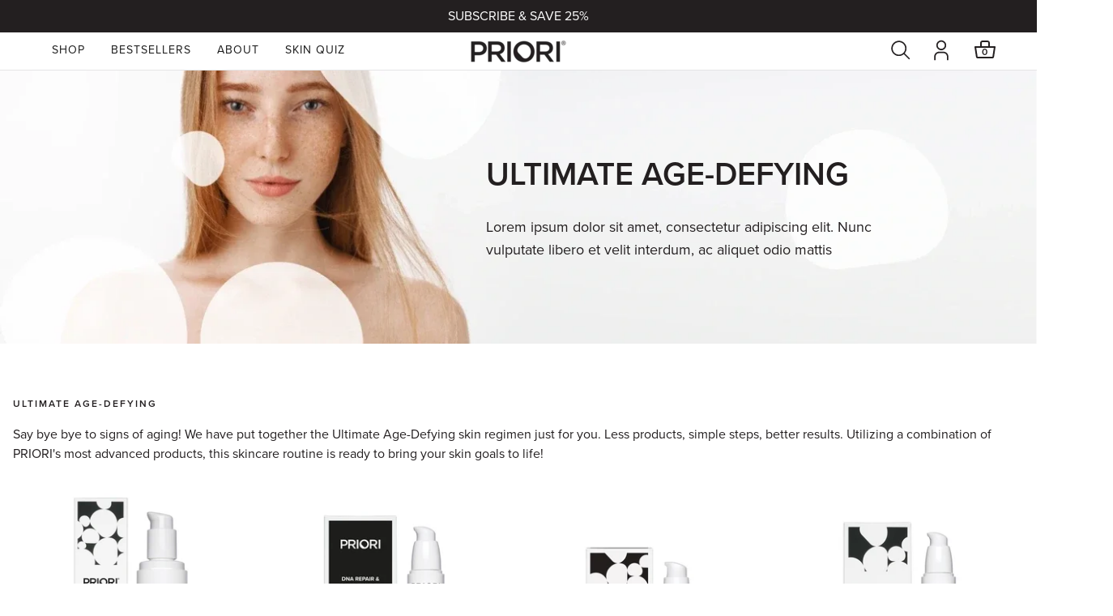

--- FILE ---
content_type: text/html; charset=utf-8
request_url: https://prioriskincare.com/collections/ultimate-age-defying
body_size: 89336
content:
<!DOCTYPE html><html lang="en" data-critters-container><head><link rel="preload" href="https://use.typekit.net/btb8pvo.css" as="style" data-next-head><script data-nyla-ssr="true">try { performance.mark("Nyla HEAD Start"); } catch(e) {}</script><meta charset="utf-8" data-next-head><meta name="viewport" content="width=device-width, initial-scale=1, minimum-scale=1" data-next-head><link rel="apple-touch-icon" sizes="180x180" href="/icons/apple-touch-icon.png" data-next-head><link rel="icon" type="image/png" sizes="32x32" href="/icons/favicon-32x32.png" data-next-head><link rel="icon" type="image/png" sizes="16x16" href="/icons/favicon-16x16.png" data-next-head><link href="/site.webmanifest" rel="manifest" data-next-head><link rel="sitemap" type="application/xml" href="/sitemap.xml" data-next-head><link rel="stylesheet" media="print" href="https://use.typekit.net/btb8pvo.css" data-next-head><style data-design-global="true" data-next-head>html { box-sizing: border-box; } *, *:before, *:after { box-sizing: inherit; }    body { -webkit-tap-highlight-color: rgba(0, 0, 0, 0.05); color: var(--color-text, black);           font-family: "proxima-nova",-apple-system,BlinkMacSystemFont,Segoe UI,Roboto,Oxygen,Ubuntu,Cantarell,Open Sans,Helvetica Neue,sans-serif; font-weight: 400; font-style: normal; font-size: 14px; line-height: 24px; letter-spacing: 0; ; margin: 0 auto; overflow-x: hidden; } body.disable-site-scroll { overflow-y: hidden; margin-right: var(--scrollbar-width, 15px); } body.nyla--web-preview--loading { cursor: progress; }  b, strong { font-weight: bold; }  /* Animations Design Token */  @keyframes fade-in { from { opacity: 0; } to { opacity: 1; } } @keyframes fade-in-up { 0% { opacity: 0; transform: translateY(-15px); } 100% { opacity: 1; transform: translateY(0px); } } @keyframes slide-down { 0% { transform: translateY(-100px); } 100% { transform: translateY(0px); } } @keyframes slide-down-fade-in { 0% { opacity: 0; transform: translateY(-100px); } 100% { opacity: 1; transform: translateY(0px); } } @keyframes zoom-in { 0% { opacity: 0; transform: perspective(1px) scale(0.9); } 100% { opacity: 1; transform: perspective(1px) scale(1); } } @keyframes spin { from { transform: rotate(-360deg); } to { transform: rotate(0deg); } } @keyframes skeleton-loading { 0% { opacity: 0.1; } 50% { opacity: 0.25; } 100% { opacity: 0.1; } } @keyframes skeleton-gradient { 0% { background-position: -50% 0; } 100% { background-position: 150% 0; } } :root { --animation-fade-in: fade-in 400ms ease forwards 1; --animation-fade-in-up: fade-in-up 400ms ease forwards 1; --animation-slide-down: slide-down 250ms ease forwards 1; --animation-slide-down-fade-in: slide-down-fade-in 400ms ease forwards 1; --animation-spin: spin 1000ms linear infinite; --animation-quick-spin: spin 400ms linear infinite; --animation-zoom-in: zoom-in 400ms ease forwards 1; } .animate-skeleton-loading { animation: skeleton-loading 1s ease infinite; filter: blur(2px); }   /* Accessibility Global CSS */  @media (prefers-reduced-motion: reduce) { *, ::before, ::after { animation-delay: -1ms !important; animation-duration: 1ms !important; animation-iteration-count: 1 !important; transition-duration: 0s !important; transition-delay: 0s !important; } }   /* polyfill enable keyboard focusing on browsers that do not support native :focus-visible */ .js-focus-visible .focus-visible { outline: 2px solid var(--color-primary, blue) !important; outline-offset: 4px; } /* otherwise use native :focus-visible */ :focus-visible:not(input):not(textarea) { outline: 2px solid var(--color-primary, blue) !important; outline-offset: 4px; } /* remove native :focus, if .focus-visible polyfill, and avoid input/textarea from focusing on click */ .js-focus-visible :focus:not(.focus-visible), .js-focus-visible input.focus-visible, .js-focus-visible textarea.focus-visible { outline: none; } /* remove native :focus, if :focus-visible is natively supported, and avoid input/textarea from focusing on click */ :focus:not(:focus-visible), input:focus-visible, textarea:focus-visible { outline: none; } /* we hide input radio/checkbox on content item radio/checkbox/swatches etc and show label instead – we should outline it when focused */ input[type="checkbox"]:focus-visible + label, input[type="radio"]:focus-visible + label { outline: 2px solid var(--color-primary, blue) !important; outline-offset: 4px; }   .visually-hidden { border: 0; clip: rect(0 0 0 0); height: 1px; overflow: hidden; padding: 0; position: absolute; white-space: nowrap; width: 1px; }</style><style data-design-typography-classes="true" data-next-head>.-n-typography .-n-typography--legacyH1 { position: relative; z-index: 1;  } .-n-typography--legacyH1 { color: var(--color-black); font-family: initial; font-weight: 400; font-style: normal; text-transform: none; -webkit-font-smoothing: antialiased; -moz-osx-font-smoothing: grayscale; padding: 0; width: auto; max-width: 100%; }  .-n-typography--legacyH1.rich-text { margin: 0; margin-bottom: 0; } .-n-typography--legacyH1 .p { display: block; }    .-n-typography--legacyH1 { font-size: 16px; line-height: 24px; letter-spacing: 0;  margin: 0; --typography-spacing: 0; margin-bottom: var(--typography-spacing);    }  .-n-typography--legacyH1 .p, .-n-typography--legacyH1 p, .-n-typography--legacyH1 ul, .-n-typography--legacyH1 ol { --typography-spacing: 0; margin: 0; margin-bottom: var(--typography-spacing); }   .-n-typography--legacyH1 .-w-strikethrough-v2-container{  position: relative; } .-n-typography--legacyH1 .-w-strikethrough-v2{  position: absolute; width: 100%; background-color: transparent; z-index: 2; height: unset; top: unset; left: unset; }   .-n-typography--legacyH1 { text-decoration-line: none; text-decoration-color: transparent; text-decoration-thickness: 0; text-underline-offset: auto; }  .-n-typography--legacyH1 .-w-strikethrough {   text-decoration: line-through;  }       .-n-typography .-n-typography--legacyH2 { position: relative; z-index: 1;  } .-n-typography--legacyH2 { color: var(--color-black); font-family: initial; font-weight: 400; font-style: normal; text-transform: none; -webkit-font-smoothing: antialiased; -moz-osx-font-smoothing: grayscale; padding: 0; width: auto; max-width: 100%; }  .-n-typography--legacyH2.rich-text { margin: 0; margin-bottom: 0; } .-n-typography--legacyH2 .p { display: block; }    .-n-typography--legacyH2 { font-size: 16px; line-height: 24px; letter-spacing: 0;  margin: 0; --typography-spacing: 0; margin-bottom: var(--typography-spacing);    }  .-n-typography--legacyH2 .p, .-n-typography--legacyH2 p, .-n-typography--legacyH2 ul, .-n-typography--legacyH2 ol { --typography-spacing: 0; margin: 0; margin-bottom: var(--typography-spacing); }   .-n-typography--legacyH2 .-w-strikethrough-v2-container{  position: relative; } .-n-typography--legacyH2 .-w-strikethrough-v2{  position: absolute; width: 100%; background-color: transparent; z-index: 2; height: unset; top: unset; left: unset; }   .-n-typography--legacyH2 { text-decoration-line: none; text-decoration-color: transparent; text-decoration-thickness: 0; text-underline-offset: auto; }  .-n-typography--legacyH2 .-w-strikethrough {   text-decoration: line-through;  }       .-n-typography .-n-typography--legacyH3 { position: relative; z-index: 1;  } .-n-typography--legacyH3 { color: var(--color-black); font-family: initial; font-weight: 400; font-style: normal; text-transform: none; -webkit-font-smoothing: antialiased; -moz-osx-font-smoothing: grayscale; padding: 0; width: auto; max-width: 100%; }  .-n-typography--legacyH3.rich-text { margin: 0; margin-bottom: 0; } .-n-typography--legacyH3 .p { display: block; }    .-n-typography--legacyH3 { font-size: 16px; line-height: 24px; letter-spacing: 0;  margin: 0; --typography-spacing: 0; margin-bottom: var(--typography-spacing);    }  .-n-typography--legacyH3 .p, .-n-typography--legacyH3 p, .-n-typography--legacyH3 ul, .-n-typography--legacyH3 ol { --typography-spacing: 0; margin: 0; margin-bottom: var(--typography-spacing); }   .-n-typography--legacyH3 .-w-strikethrough-v2-container{  position: relative; } .-n-typography--legacyH3 .-w-strikethrough-v2{  position: absolute; width: 100%; background-color: transparent; z-index: 2; height: unset; top: unset; left: unset; }   .-n-typography--legacyH3 { text-decoration-line: none; text-decoration-color: transparent; text-decoration-thickness: 0; text-underline-offset: auto; }  .-n-typography--legacyH3 .-w-strikethrough {   text-decoration: line-through;  }       .-n-typography .-n-typography--legacyButton { position: relative; z-index: 1;  } .-n-typography--legacyButton { color: var(--color-black); font-family: initial; font-weight: 400; font-style: normal; text-transform: none; -webkit-font-smoothing: antialiased; -moz-osx-font-smoothing: grayscale; padding: 0; width: auto; max-width: 100%; }  .-n-typography--legacyButton.rich-text { margin: 0; margin-bottom: 0; } .-n-typography--legacyButton .p { display: block; }    .-n-typography--legacyButton { font-size: 16px; line-height: 24px; letter-spacing: 0;  margin: 0; --typography-spacing: 0; margin-bottom: var(--typography-spacing);    }  .-n-typography--legacyButton .p, .-n-typography--legacyButton p, .-n-typography--legacyButton ul, .-n-typography--legacyButton ol { --typography-spacing: 0; margin: 0; margin-bottom: var(--typography-spacing); }   .-n-typography--legacyButton .-w-strikethrough-v2-container{  position: relative; } .-n-typography--legacyButton .-w-strikethrough-v2{  position: absolute; width: 100%; background-color: transparent; z-index: 2; height: unset; top: unset; left: unset; }   .-n-typography--legacyButton { text-decoration-line: none; text-decoration-color: transparent; text-decoration-thickness: 0; text-underline-offset: auto; }  .-n-typography--legacyButton .-w-strikethrough {   text-decoration: line-through;  }       .-n-typography .-n-typography--button { position: relative; z-index: 1;  } .-n-typography--button { color: var(--color-black); font-family: "proxima-nova",-apple-system,BlinkMacSystemFont,Segoe UI,Roboto,Oxygen,Ubuntu,Cantarell,Open Sans,Helvetica Neue,sans-serif; font-weight: 700; font-style: normal; text-transform: uppercase; -webkit-font-smoothing: antialiased; -moz-osx-font-smoothing: grayscale; padding: 0; width: auto; max-width: 100%; }  .-n-typography--button.rich-text { margin: 0; margin-bottom: 0; } .-n-typography--button .p { display: block; }    .-n-typography--button { font-size: 12px; line-height: 20px; letter-spacing: 2px;  margin: 0; --typography-spacing: 0px; margin-bottom: var(--typography-spacing);    }  .-n-typography--button .p, .-n-typography--button p, .-n-typography--button ul, .-n-typography--button ol { --typography-spacing: 0px; margin: 0; margin-bottom: var(--typography-spacing); }   .-n-typography--button .-w-strikethrough-v2-container{  position: relative; } .-n-typography--button .-w-strikethrough-v2{  position: absolute; width: 100%; background-color: transparent; z-index: 2; height: unset; top: unset; left: unset; }   .-n-typography--button { text-decoration-line: none; text-decoration-color: transparent; text-decoration-thickness: 0; text-underline-offset: auto; }  .-n-typography--button .-w-strikethrough {   text-decoration: line-through;  }   @media (min-width: 1000px) {  .-n-typography--button { font-size: 14px;      }    .-n-typography--button .-w-strikethrough {   text-decoration: line-through;  }  }      .-n-typography .-n-typography--h1 { position: relative; z-index: 1;  } .-n-typography--h1 { color: var(--color-black); font-family: "proxima-nova",Georgia,Times,Times New Roman,serif; font-weight: 600; font-style: normal; text-transform: uppercase; -webkit-font-smoothing: antialiased; -moz-osx-font-smoothing: grayscale; padding: 0; width: auto; max-width: 100%; }  .-n-typography--h1.rich-text { margin: 0; margin-bottom: 0; } .-n-typography--h1 .p { display: block; }    .-n-typography--h1 { font-size: 48px; line-height: 56px; letter-spacing: 0;  margin: 0; --typography-spacing: 16px; margin-bottom: var(--typography-spacing);    }  .-n-typography--h1 .p, .-n-typography--h1 p, .-n-typography--h1 ul, .-n-typography--h1 ol { --typography-spacing: 16px; margin: 0; margin-bottom: var(--typography-spacing); }   .-n-typography--h1 .-w-strikethrough-v2-container{  position: relative; } .-n-typography--h1 .-w-strikethrough-v2{  position: absolute; width: 100%; background-color: transparent; z-index: 2; height: unset; top: unset; left: unset; }   .-n-typography--h1 { text-decoration-line: none; text-decoration-color: transparent; text-decoration-thickness: 0; text-underline-offset: auto; }  .-n-typography--h1 .-w-strikethrough {   text-decoration: line-through;  }   @media (min-width: 1000px) {  .-n-typography--h1 { font-size: 60px; line-height: 64px;   margin: 0; --typography-spacing: 24px; margin-bottom: var(--typography-spacing);    }  .-n-typography--h1 .p, .-n-typography--h1 p, .-n-typography--h1 ul, .-n-typography--h1 ol { --typography-spacing: 24px; margin: 0; margin-bottom: var(--typography-spacing); }    .-n-typography--h1 .-w-strikethrough {   text-decoration: line-through;  }  }      .-n-typography .-n-typography--h2 { position: relative; z-index: 1;  } .-n-typography--h2 { color: var(--color-black); font-family: "proxima-nova",Georgia,Times,Times New Roman,serif; font-weight: 300; font-style: normal; text-transform: none; -webkit-font-smoothing: antialiased; -moz-osx-font-smoothing: grayscale; padding: 0; width: auto; max-width: 100%; }  .-n-typography--h2.rich-text { margin: 0; margin-bottom: 0; } .-n-typography--h2 .p { display: block; }    .-n-typography--h2 { font-size: 40px; line-height: 48px; letter-spacing: 0;  margin: 0; --typography-spacing: 16px; margin-bottom: var(--typography-spacing);    }  .-n-typography--h2 .p, .-n-typography--h2 p, .-n-typography--h2 ul, .-n-typography--h2 ol { --typography-spacing: 16px; margin: 0; margin-bottom: var(--typography-spacing); }   .-n-typography--h2 .-w-strikethrough-v2-container{  position: relative; } .-n-typography--h2 .-w-strikethrough-v2{  position: absolute; width: 100%; background-color: transparent; z-index: 2; height: unset; top: unset; left: unset; }   .-n-typography--h2 { text-decoration-line: none; text-decoration-color: transparent; text-decoration-thickness: 0; text-underline-offset: auto; }  .-n-typography--h2 .-w-strikethrough {   text-decoration: line-through;  }   @media (min-width: 1000px) {  .-n-typography--h2 { font-size: 48px; line-height: 56px;   margin: 0; --typography-spacing: 24px; margin-bottom: var(--typography-spacing);    }  .-n-typography--h2 .p, .-n-typography--h2 p, .-n-typography--h2 ul, .-n-typography--h2 ol { --typography-spacing: 24px; margin: 0; margin-bottom: var(--typography-spacing); }    .-n-typography--h2 .-w-strikethrough {   text-decoration: line-through;  }  }      .-n-typography .-n-typography--h3 { position: relative; z-index: 1;  } .-n-typography--h3 { color: var(--color-black); font-family: "proxima-nova",Georgia,Times,Times New Roman,serif; font-weight: 600; font-style: normal; text-transform: uppercase; -webkit-font-smoothing: antialiased; -moz-osx-font-smoothing: grayscale; padding: 0; width: auto; max-width: 100%; }  .-n-typography--h3.rich-text { margin: 0; margin-bottom: 0; } .-n-typography--h3 .p { display: block; }    .-n-typography--h3 { font-size: 32px; line-height: 40px; letter-spacing: 0;  margin: 0; --typography-spacing: 16px; margin-bottom: var(--typography-spacing);    }  .-n-typography--h3 .p, .-n-typography--h3 p, .-n-typography--h3 ul, .-n-typography--h3 ol { --typography-spacing: 16px; margin: 0; margin-bottom: var(--typography-spacing); }   .-n-typography--h3 .-w-strikethrough-v2-container{  position: relative; } .-n-typography--h3 .-w-strikethrough-v2{  position: absolute; width: 100%; background-color: transparent; z-index: 2; height: unset; top: unset; left: unset; }   .-n-typography--h3 { text-decoration-line: none; text-decoration-color: transparent; text-decoration-thickness: 0; text-underline-offset: auto; }  .-n-typography--h3 .-w-strikethrough {   text-decoration: line-through;  }   @media (min-width: 1000px) {  .-n-typography--h3 { font-size: 40px; line-height: 54px;   margin: 0; --typography-spacing: 24px; margin-bottom: var(--typography-spacing);    }  .-n-typography--h3 .p, .-n-typography--h3 p, .-n-typography--h3 ul, .-n-typography--h3 ol { --typography-spacing: 24px; margin: 0; margin-bottom: var(--typography-spacing); }    .-n-typography--h3 .-w-strikethrough {   text-decoration: line-through;  }  }      .-n-typography .-n-typography--h4 { position: relative; z-index: 1;  } .-n-typography--h4 { color: var(--color-black); font-family: "proxima-nova",-apple-system,BlinkMacSystemFont,Segoe UI,Roboto,Oxygen,Ubuntu,Cantarell,Open Sans,Helvetica Neue,sans-serif; font-weight: 600; font-style: normal; text-transform: uppercase; -webkit-font-smoothing: antialiased; -moz-osx-font-smoothing: grayscale; padding: 0; width: auto; max-width: 100%; }  .-n-typography--h4.rich-text { margin: 0; margin-bottom: 0; } .-n-typography--h4 .p { display: block; }    .-n-typography--h4 { font-size: 24px; line-height: 32px; letter-spacing: 0;  margin: 0; --typography-spacing: 16px; margin-bottom: var(--typography-spacing);    }  .-n-typography--h4 .p, .-n-typography--h4 p, .-n-typography--h4 ul, .-n-typography--h4 ol { --typography-spacing: 16px; margin: 0; margin-bottom: var(--typography-spacing); }   .-n-typography--h4 .-w-strikethrough-v2-container{  position: relative; } .-n-typography--h4 .-w-strikethrough-v2{  position: absolute; width: 100%; background-color: transparent; z-index: 2; height: unset; top: unset; left: unset; }   .-n-typography--h4 { text-decoration-line: none; text-decoration-color: transparent; text-decoration-thickness: 0; text-underline-offset: auto; }  .-n-typography--h4 .-w-strikethrough {   text-decoration: line-through;  }   @media (min-width: 1000px) {  .-n-typography--h4 { font-size: 32px; line-height: 40px;   margin: 0; --typography-spacing: 24px; margin-bottom: var(--typography-spacing);    }  .-n-typography--h4 .p, .-n-typography--h4 p, .-n-typography--h4 ul, .-n-typography--h4 ol { --typography-spacing: 24px; margin: 0; margin-bottom: var(--typography-spacing); }    .-n-typography--h4 .-w-strikethrough {   text-decoration: line-through;  }  }      .-n-typography .-n-typography--h5 { position: relative; z-index: 1;  } .-n-typography--h5 { color: var(--color-black); font-family: "proxima-nova",-apple-system,BlinkMacSystemFont,Segoe UI,Roboto,Oxygen,Ubuntu,Cantarell,Open Sans,Helvetica Neue,sans-serif; font-weight: 600; font-style: normal; text-transform: uppercase; -webkit-font-smoothing: antialiased; -moz-osx-font-smoothing: grayscale; padding: 0; width: auto; max-width: 100%; }  .-n-typography--h5.rich-text { margin: 0; margin-bottom: 0; } .-n-typography--h5 .p { display: block; }    .-n-typography--h5 { font-size: 20px; line-height: 28px; letter-spacing: 0;  margin: 0; --typography-spacing: 16px; margin-bottom: var(--typography-spacing);    }  .-n-typography--h5 .p, .-n-typography--h5 p, .-n-typography--h5 ul, .-n-typography--h5 ol { --typography-spacing: 16px; margin: 0; margin-bottom: var(--typography-spacing); }   .-n-typography--h5 .-w-strikethrough-v2-container{  position: relative; } .-n-typography--h5 .-w-strikethrough-v2{  position: absolute; width: 100%; background-color: transparent; z-index: 2; height: unset; top: unset; left: unset; }   .-n-typography--h5 { text-decoration-line: none; text-decoration-color: transparent; text-decoration-thickness: 0; text-underline-offset: auto; }  .-n-typography--h5 .-w-strikethrough {   text-decoration: line-through;  }   @media (min-width: 1000px) {  .-n-typography--h5 { font-size: 24px; line-height: 32px;   margin: 0; --typography-spacing: 24px; margin-bottom: var(--typography-spacing);    }  .-n-typography--h5 .p, .-n-typography--h5 p, .-n-typography--h5 ul, .-n-typography--h5 ol { --typography-spacing: 24px; margin: 0; margin-bottom: var(--typography-spacing); }    .-n-typography--h5 .-w-strikethrough {   text-decoration: line-through;  }  }      .-n-typography .-n-typography--h6 { position: relative; z-index: 1;  } .-n-typography--h6 { color: var(--color-black); font-family: "proxima-nova",-apple-system,BlinkMacSystemFont,Segoe UI,Roboto,Oxygen,Ubuntu,Cantarell,Open Sans,Helvetica Neue,sans-serif; font-weight: 600; font-style: normal; text-transform: uppercase; -webkit-font-smoothing: antialiased; -moz-osx-font-smoothing: grayscale; padding: 0; width: auto; max-width: 100%; }  .-n-typography--h6.rich-text { margin: 0; margin-bottom: 0; } .-n-typography--h6 .p { display: block; }    .-n-typography--h6 { font-size: 12px; line-height: 20px; letter-spacing: 2px;  margin: 0; --typography-spacing: 16px; margin-bottom: var(--typography-spacing);    }  .-n-typography--h6 .p, .-n-typography--h6 p, .-n-typography--h6 ul, .-n-typography--h6 ol { --typography-spacing: 16px; margin: 0; margin-bottom: var(--typography-spacing); }   .-n-typography--h6 .-w-strikethrough-v2-container{  position: relative; } .-n-typography--h6 .-w-strikethrough-v2{  position: absolute; width: 100%; background-color: transparent; z-index: 2; height: unset; top: unset; left: unset; }   .-n-typography--h6 { text-decoration-line: none; text-decoration-color: transparent; text-decoration-thickness: 0; text-underline-offset: auto; }  .-n-typography--h6 .-w-strikethrough {   text-decoration: line-through;  }   @media (min-width: 1000px) {  .-n-typography--h6 {     margin: 0; --typography-spacing: 24px; margin-bottom: var(--typography-spacing);    }  .-n-typography--h6 .p, .-n-typography--h6 p, .-n-typography--h6 ul, .-n-typography--h6 ol { --typography-spacing: 24px; margin: 0; margin-bottom: var(--typography-spacing); }    .-n-typography--h6 .-w-strikethrough {   text-decoration: line-through;  }  }      .-n-typography .-n-typography--p1 { position: relative; z-index: 1;  } .-n-typography--p1 { color: var(--color-black); font-family: "proxima-nova",-apple-system,BlinkMacSystemFont,Segoe UI,Roboto,Oxygen,Ubuntu,Cantarell,Open Sans,Helvetica Neue,sans-serif; font-weight: 400; font-style: normal; text-transform: none; -webkit-font-smoothing: antialiased; -moz-osx-font-smoothing: grayscale; padding: 0; width: auto; max-width: 100%; }  .-n-typography--p1.rich-text { margin: 0; margin-bottom: 0; } .-n-typography--p1 .p { display: block; }    .-n-typography--p1 { font-size: 16px; line-height: 24px; letter-spacing: 0;  margin: 0; --typography-spacing: 16px; margin-bottom: var(--typography-spacing);    }  .-n-typography--p1 .p, .-n-typography--p1 p, .-n-typography--p1 ul, .-n-typography--p1 ol { --typography-spacing: 16px; margin: 0; margin-bottom: var(--typography-spacing); }   .-n-typography--p1 .-w-strikethrough-v2-container{  position: relative; } .-n-typography--p1 .-w-strikethrough-v2{  position: absolute; width: 100%; background-color: transparent; z-index: 2; height: unset; top: unset; left: unset; }   .-n-typography--p1 { text-decoration-line: none; text-decoration-color: transparent; text-decoration-thickness: 0; text-underline-offset: auto; }  .-n-typography--p1 .-w-strikethrough {   text-decoration: line-through;  }   @media (min-width: 1000px) {  .-n-typography--p1 { font-size: 18px; line-height: 28px;   margin: 0; --typography-spacing: 24px; margin-bottom: var(--typography-spacing);    }  .-n-typography--p1 .p, .-n-typography--p1 p, .-n-typography--p1 ul, .-n-typography--p1 ol { --typography-spacing: 24px; margin: 0; margin-bottom: var(--typography-spacing); }    .-n-typography--p1 .-w-strikethrough {   text-decoration: line-through;  }  }      .-n-typography .-n-typography--p2 { position: relative; z-index: 1;  } .-n-typography--p2 { color: var(--color-black); font-family: "proxima-nova",-apple-system,BlinkMacSystemFont,Segoe UI,Roboto,Oxygen,Ubuntu,Cantarell,Open Sans,Helvetica Neue,sans-serif; font-weight: 400; font-style: normal; text-transform: none; -webkit-font-smoothing: antialiased; -moz-osx-font-smoothing: grayscale; padding: 0; width: auto; max-width: 100%; }  .-n-typography--p2.rich-text { margin: 0; margin-bottom: 0; } .-n-typography--p2 .p { display: block; }    .-n-typography--p2 { font-size: 14px; line-height: 24px; letter-spacing: 0;  margin: 0; --typography-spacing: 16px; margin-bottom: var(--typography-spacing);    }  .-n-typography--p2 .p, .-n-typography--p2 p, .-n-typography--p2 ul, .-n-typography--p2 ol { --typography-spacing: 16px; margin: 0; margin-bottom: var(--typography-spacing); }   .-n-typography--p2 .-w-strikethrough-v2-container{  position: relative; } .-n-typography--p2 .-w-strikethrough-v2{  position: absolute; width: 100%; background-color: transparent; z-index: 2; height: unset; top: unset; left: unset; }   .-n-typography--p2 { text-decoration-line: none; text-decoration-color: transparent; text-decoration-thickness: 0; text-underline-offset: auto; }  .-n-typography--p2 .-w-strikethrough {   text-decoration: line-through;  }   @media (min-width: 1000px) {  .-n-typography--p2 { font-size: 16px;    margin: 0; --typography-spacing: 24px; margin-bottom: var(--typography-spacing);    }  .-n-typography--p2 .p, .-n-typography--p2 p, .-n-typography--p2 ul, .-n-typography--p2 ol { --typography-spacing: 24px; margin: 0; margin-bottom: var(--typography-spacing); }    .-n-typography--p2 .-w-strikethrough {   text-decoration: line-through;  }  }      .-n-typography .-n-typography--p3 { position: relative; z-index: 1;  } .-n-typography--p3 { color: var(--color-black); font-family: "proxima-nova",-apple-system,BlinkMacSystemFont,Segoe UI,Roboto,Oxygen,Ubuntu,Cantarell,Open Sans,Helvetica Neue,sans-serif; font-weight: 400; font-style: normal; text-transform: none; -webkit-font-smoothing: antialiased; -moz-osx-font-smoothing: grayscale; padding: 0; width: auto; max-width: 100%; }  .-n-typography--p3.rich-text { margin: 0; margin-bottom: 0; } .-n-typography--p3 .p { display: block; }    .-n-typography--p3 { font-size: 13px; line-height: 20px; letter-spacing: 0;  margin: 0; --typography-spacing: 16px; margin-bottom: var(--typography-spacing);    }  .-n-typography--p3 .p, .-n-typography--p3 p, .-n-typography--p3 ul, .-n-typography--p3 ol { --typography-spacing: 16px; margin: 0; margin-bottom: var(--typography-spacing); }   .-n-typography--p3 .-w-strikethrough-v2-container{  position: relative; } .-n-typography--p3 .-w-strikethrough-v2{  position: absolute; width: 100%; background-color: transparent; z-index: 2; height: unset; top: unset; left: unset; }   .-n-typography--p3 { text-decoration-line: none; text-decoration-color: transparent; text-decoration-thickness: 0; text-underline-offset: auto; }  .-n-typography--p3 .-w-strikethrough {   text-decoration: line-through;  }   @media (min-width: 1000px) {  .-n-typography--p3 { font-size: 14px;    margin: 0; --typography-spacing: 24px; margin-bottom: var(--typography-spacing);    }  .-n-typography--p3 .p, .-n-typography--p3 p, .-n-typography--p3 ul, .-n-typography--p3 ol { --typography-spacing: 24px; margin: 0; margin-bottom: var(--typography-spacing); }    .-n-typography--p3 .-w-strikethrough {   text-decoration: line-through;  }  }      .-n-typography .-n-typography--cart-count { position: relative; z-index: 1;  } .-n-typography--cart-count { color: var(--color-black); font-family: "proxima-nova",-apple-system,BlinkMacSystemFont,Segoe UI,Roboto,Oxygen,Ubuntu,Cantarell,Open Sans,Helvetica Neue,sans-serif; font-weight: 300; font-style: normal; text-transform: none; -webkit-font-smoothing: antialiased; -moz-osx-font-smoothing: grayscale; padding: 0; width: auto; max-width: 100%; }  .-n-typography--cart-count.rich-text { margin: 0; margin-bottom: 0; } .-n-typography--cart-count .p { display: block; }    .-n-typography--cart-count { font-size: 14px; line-height: 14px; letter-spacing: 0;  margin: 0; --typography-spacing: 0px; margin-bottom: var(--typography-spacing);    }  .-n-typography--cart-count .p, .-n-typography--cart-count p, .-n-typography--cart-count ul, .-n-typography--cart-count ol { --typography-spacing: 0px; margin: 0; margin-bottom: var(--typography-spacing); }   .-n-typography--cart-count .-w-strikethrough-v2-container{  position: relative; } .-n-typography--cart-count .-w-strikethrough-v2{  position: absolute; width: 100%; background-color: transparent; z-index: 2; height: unset; top: unset; left: unset; }   .-n-typography--cart-count { text-decoration-line: none; text-decoration-color: transparent; text-decoration-thickness: 0; text-underline-offset: auto; }  .-n-typography--cart-count .-w-strikethrough {   text-decoration: line-through;  }       .-n-typography .-n-typography--body-small-12px { position: relative; z-index: 1;  } .-n-typography--body-small-12px { color: var(--color-black); font-family: "proxima-nova",-apple-system,BlinkMacSystemFont,Segoe UI,Roboto,Oxygen,Ubuntu,Cantarell,Open Sans,Helvetica Neue,sans-serif; font-weight: 600; font-style: normal; text-transform: none; -webkit-font-smoothing: antialiased; -moz-osx-font-smoothing: grayscale; padding: 0; width: auto; max-width: 100%; }  .-n-typography--body-small-12px.rich-text { margin: 0; margin-bottom: 0; } .-n-typography--body-small-12px .p { display: block; }    .-n-typography--body-small-12px { font-size: 12px; line-height: 20px; letter-spacing: 0;  margin: 0; --typography-spacing: 16px; margin-bottom: var(--typography-spacing);    }  .-n-typography--body-small-12px .p, .-n-typography--body-small-12px p, .-n-typography--body-small-12px ul, .-n-typography--body-small-12px ol { --typography-spacing: 16px; margin: 0; margin-bottom: var(--typography-spacing); }   .-n-typography--body-small-12px .-w-strikethrough-v2-container{  position: relative; } .-n-typography--body-small-12px .-w-strikethrough-v2{  position: absolute; width: 100%; background-color: transparent; z-index: 2; height: unset; top: unset; left: unset; }   .-n-typography--body-small-12px { text-decoration-line: none; text-decoration-color: transparent; text-decoration-thickness: 0; text-underline-offset: auto; }  .-n-typography--body-small-12px .-w-strikethrough {   text-decoration: line-through;  }   @media (min-width: 1000px) {  .-n-typography--body-small-12px {     margin: 0; --typography-spacing: 24px; margin-bottom: var(--typography-spacing);    }  .-n-typography--body-small-12px .p, .-n-typography--body-small-12px p, .-n-typography--body-small-12px ul, .-n-typography--body-small-12px ol { --typography-spacing: 24px; margin: 0; margin-bottom: var(--typography-spacing); }    .-n-typography--body-small-12px .-w-strikethrough {   text-decoration: line-through;  }  }      .-n-typography .-n-typography--tabs--header { position: relative; z-index: 1;  } .-n-typography--tabs--header { color: var(--color-black); font-family: "proxima-nova",-apple-system,BlinkMacSystemFont,Segoe UI,Roboto,Oxygen,Ubuntu,Cantarell,Open Sans,Helvetica Neue,sans-serif; font-weight: 400; font-style: normal; text-transform: none; -webkit-font-smoothing: antialiased; -moz-osx-font-smoothing: grayscale; padding: 0; width: auto; max-width: 100%; }  .-n-typography--tabs--header.rich-text { margin: 0; margin-bottom: 0; } .-n-typography--tabs--header .p { display: block; }    .-n-typography--tabs--header { font-size: 18px; line-height: 28px; letter-spacing: 0;  margin: 0; --typography-spacing: 12px; margin-bottom: var(--typography-spacing);    }  .-n-typography--tabs--header .p, .-n-typography--tabs--header p, .-n-typography--tabs--header ul, .-n-typography--tabs--header ol { --typography-spacing: 12px; margin: 0; margin-bottom: var(--typography-spacing); }   .-n-typography--tabs--header .-w-strikethrough-v2-container{  position: relative; } .-n-typography--tabs--header .-w-strikethrough-v2{  position: absolute; width: 100%; background-color: transparent; z-index: 2; height: unset; top: unset; left: unset; }   .-n-typography--tabs--header { text-decoration-line: none; text-decoration-color: transparent; text-decoration-thickness: 0; text-underline-offset: auto; }  .-n-typography--tabs--header .-w-strikethrough {   text-decoration: line-through;  }   @media (min-width: 1000px) {  .-n-typography--tabs--header { font-size: 14px; line-height: 20px; letter-spacing: 1px;    }    .-n-typography--tabs--header .-w-strikethrough {   text-decoration: line-through;  }  }      .-n-typography .-n-typography--body-small--header { position: relative; z-index: 1;  } .-n-typography--body-small--header { color: var(--color-black); font-family: "proxima-nova",-apple-system,BlinkMacSystemFont,Segoe UI,Roboto,Oxygen,Ubuntu,Cantarell,Open Sans,Helvetica Neue,sans-serif; font-weight: 400; font-style: normal; text-transform: none; -webkit-font-smoothing: antialiased; -moz-osx-font-smoothing: grayscale; padding: 0; width: auto; max-width: 100%; }  .-n-typography--body-small--header.rich-text { margin: 0; margin-bottom: 0; } .-n-typography--body-small--header .p { display: block; }    .-n-typography--body-small--header { font-size: 13px; line-height: 24px; letter-spacing: 0;  margin: 0; --typography-spacing: 0px; margin-bottom: var(--typography-spacing);    }  .-n-typography--body-small--header .p, .-n-typography--body-small--header p, .-n-typography--body-small--header ul, .-n-typography--body-small--header ol { --typography-spacing: 0px; margin: 0; margin-bottom: var(--typography-spacing); }   .-n-typography--body-small--header .-w-strikethrough-v2-container{  position: relative; } .-n-typography--body-small--header .-w-strikethrough-v2{  position: absolute; width: 100%; background-color: transparent; z-index: 2; height: unset; top: unset; left: unset; }   .-n-typography--body-small--header { text-decoration-line: none; text-decoration-color: transparent; text-decoration-thickness: 0; text-underline-offset: auto; }  .-n-typography--body-small--header .-w-strikethrough {   text-decoration: line-through;  }   @media (min-width: 1000px) {  .-n-typography--body-small--header { font-size: 14px;      }    .-n-typography--body-small--header .-w-strikethrough {   text-decoration: line-through;  }  }      .-n-typography .-n-typography--body-small-11px { position: relative; z-index: 1;  } .-n-typography--body-small-11px { color: var(--color-black); font-family: "proxima-nova",-apple-system,BlinkMacSystemFont,Segoe UI,Roboto,Oxygen,Ubuntu,Cantarell,Open Sans,Helvetica Neue,sans-serif; font-weight: 600; font-style: normal; text-transform: none; -webkit-font-smoothing: antialiased; -moz-osx-font-smoothing: grayscale; padding: 0; width: auto; max-width: 100%; }  .-n-typography--body-small-11px.rich-text { margin: 0; margin-bottom: 0; } .-n-typography--body-small-11px .p { display: block; }    .-n-typography--body-small-11px { font-size: 11px; line-height: 20px; letter-spacing: 0;  margin: 0; --typography-spacing: 16px; margin-bottom: var(--typography-spacing);    }  .-n-typography--body-small-11px .p, .-n-typography--body-small-11px p, .-n-typography--body-small-11px ul, .-n-typography--body-small-11px ol { --typography-spacing: 16px; margin: 0; margin-bottom: var(--typography-spacing); }   .-n-typography--body-small-11px .-w-strikethrough-v2-container{  position: relative; } .-n-typography--body-small-11px .-w-strikethrough-v2{  position: absolute; width: 100%; background-color: transparent; z-index: 2; height: unset; top: unset; left: unset; }   .-n-typography--body-small-11px { text-decoration-line: none; text-decoration-color: transparent; text-decoration-thickness: 0; text-underline-offset: auto; }  .-n-typography--body-small-11px .-w-strikethrough {   text-decoration: line-through;  }   @media (min-width: 1000px) {  .-n-typography--body-small-11px {     margin: 0; --typography-spacing: 24px; margin-bottom: var(--typography-spacing);    }  .-n-typography--body-small-11px .p, .-n-typography--body-small-11px p, .-n-typography--body-small-11px ul, .-n-typography--body-small-11px ol { --typography-spacing: 24px; margin: 0; margin-bottom: var(--typography-spacing); }    .-n-typography--body-small-11px .-w-strikethrough {   text-decoration: line-through;  }  }      .-n-typography .-n-typography--body-extra-small { position: relative; z-index: 1;  } .-n-typography--body-extra-small { color: var(--color-black); font-family: "proxima-nova",-apple-system,BlinkMacSystemFont,Segoe UI,Roboto,Oxygen,Ubuntu,Cantarell,Open Sans,Helvetica Neue,sans-serif; font-weight: 300; font-style: normal; text-transform: none; -webkit-font-smoothing: antialiased; -moz-osx-font-smoothing: grayscale; padding: 0; width: auto; max-width: 100%; }  .-n-typography--body-extra-small.rich-text { margin: 0; margin-bottom: 0; } .-n-typography--body-extra-small .p { display: block; }    .-n-typography--body-extra-small { font-size: 12px; line-height: 19.2px; letter-spacing: 0;  margin: 0; --typography-spacing: 12px; margin-bottom: var(--typography-spacing);    }  .-n-typography--body-extra-small .p, .-n-typography--body-extra-small p, .-n-typography--body-extra-small ul, .-n-typography--body-extra-small ol { --typography-spacing: 12px; margin: 0; margin-bottom: var(--typography-spacing); }   .-n-typography--body-extra-small .-w-strikethrough-v2-container{  position: relative; } .-n-typography--body-extra-small .-w-strikethrough-v2{  position: absolute; width: 100%; background-color: transparent; z-index: 2; height: unset; top: unset; left: unset; }   .-n-typography--body-extra-small { text-decoration-line: none; text-decoration-color: transparent; text-decoration-thickness: 0; text-underline-offset: auto; }  .-n-typography--body-extra-small .-w-strikethrough {   text-decoration: line-through;  }   @media (min-width: 1000px) {  .-n-typography--body-extra-small {     margin: 0; --typography-spacing: 16px; margin-bottom: var(--typography-spacing);    }  .-n-typography--body-extra-small .p, .-n-typography--body-extra-small p, .-n-typography--body-extra-small ul, .-n-typography--body-extra-small ol { --typography-spacing: 16px; margin: 0; margin-bottom: var(--typography-spacing); }    .-n-typography--body-extra-small .-w-strikethrough {   text-decoration: line-through;  }  }      .-n-typography .-n-typography--cross-sell-heading { position: relative; z-index: 1;  } .-n-typography--cross-sell-heading { color: var(--color-black); font-family: "proxima-nova",-apple-system,BlinkMacSystemFont,Segoe UI,Roboto,Oxygen,Ubuntu,Cantarell,Open Sans,Helvetica Neue,sans-serif; font-weight: 600; font-style: normal; text-transform: uppercase; -webkit-font-smoothing: antialiased; -moz-osx-font-smoothing: grayscale; padding: 0; width: auto; max-width: 100%; }  .-n-typography--cross-sell-heading.rich-text { margin: 0; margin-bottom: 0; } .-n-typography--cross-sell-heading .p { display: block; }    .-n-typography--cross-sell-heading { font-size: 14px; line-height: 24px; letter-spacing: 2px;  margin: 0; --typography-spacing: 16px; margin-bottom: var(--typography-spacing);    }  .-n-typography--cross-sell-heading .p, .-n-typography--cross-sell-heading p, .-n-typography--cross-sell-heading ul, .-n-typography--cross-sell-heading ol { --typography-spacing: 16px; margin: 0; margin-bottom: var(--typography-spacing); }   .-n-typography--cross-sell-heading .-w-strikethrough-v2-container{  position: relative; } .-n-typography--cross-sell-heading .-w-strikethrough-v2{  position: absolute; width: 100%; background-color: transparent; z-index: 2; height: unset; top: unset; left: unset; }   .-n-typography--cross-sell-heading { text-decoration-line: none; text-decoration-color: transparent; text-decoration-thickness: 0; text-underline-offset: auto; }  .-n-typography--cross-sell-heading .-w-strikethrough {   text-decoration: line-through;  }   @media (min-width: 1000px) {  .-n-typography--cross-sell-heading { font-size: 16px;    margin: 0; --typography-spacing: 24px; margin-bottom: var(--typography-spacing);    }  .-n-typography--cross-sell-heading .p, .-n-typography--cross-sell-heading p, .-n-typography--cross-sell-heading ul, .-n-typography--cross-sell-heading ol { --typography-spacing: 24px; margin: 0; margin-bottom: var(--typography-spacing); }    .-n-typography--cross-sell-heading .-w-strikethrough {   text-decoration: line-through;  }  }      .-n-typography .-n-typography--message-title-bold { position: relative; z-index: 1;  } .-n-typography--message-title-bold { color: var(--color-black); font-family: "proxima-nova",-apple-system,BlinkMacSystemFont,Segoe UI,Roboto,Oxygen,Ubuntu,Cantarell,Open Sans,Helvetica Neue,sans-serif; font-weight: 700; font-style: normal; text-transform: none; -webkit-font-smoothing: antialiased; -moz-osx-font-smoothing: grayscale; padding: 0; width: auto; max-width: 100%; }  .-n-typography--message-title-bold.rich-text { margin: 0; margin-bottom: 0; } .-n-typography--message-title-bold .p { display: block; }    .-n-typography--message-title-bold { font-size: 24px; line-height: 28px; letter-spacing: 0;  margin: 0; --typography-spacing: 0px; margin-bottom: var(--typography-spacing);    }  .-n-typography--message-title-bold .p, .-n-typography--message-title-bold p, .-n-typography--message-title-bold ul, .-n-typography--message-title-bold ol { --typography-spacing: 0px; margin: 0; margin-bottom: var(--typography-spacing); }   .-n-typography--message-title-bold .-w-strikethrough-v2-container{  position: relative; } .-n-typography--message-title-bold .-w-strikethrough-v2{  position: absolute; width: 100%; background-color: transparent; z-index: 2; height: unset; top: unset; left: unset; }   .-n-typography--message-title-bold { text-decoration-line: none; text-decoration-color: transparent; text-decoration-thickness: 0; text-underline-offset: auto; }  .-n-typography--message-title-bold .-w-strikethrough {   text-decoration: line-through;  }       .-n-typography .-n-typography--textfield-input { position: relative; z-index: 1;  } .-n-typography--textfield-input { color: var(--color-black); font-family: "proxima-nova",-apple-system,BlinkMacSystemFont,Segoe UI,Roboto,Oxygen,Ubuntu,Cantarell,Open Sans,Helvetica Neue,sans-serif; font-weight: 300; font-style: normal; text-transform: none; -webkit-font-smoothing: antialiased; -moz-osx-font-smoothing: grayscale; padding: 0; width: auto; max-width: 100%; }  .-n-typography--textfield-input.rich-text { margin: 0; margin-bottom: 0; } .-n-typography--textfield-input .p { display: block; }    .-n-typography--textfield-input { font-size: 18px; line-height: 18px; letter-spacing: 0;  margin: 0; --typography-spacing: 0px; margin-bottom: var(--typography-spacing);    }  .-n-typography--textfield-input .p, .-n-typography--textfield-input p, .-n-typography--textfield-input ul, .-n-typography--textfield-input ol { --typography-spacing: 0px; margin: 0; margin-bottom: var(--typography-spacing); }   .-n-typography--textfield-input .-w-strikethrough-v2-container{  position: relative; } .-n-typography--textfield-input .-w-strikethrough-v2{  position: absolute; width: 100%; background-color: transparent; z-index: 2; height: unset; top: unset; left: unset; }   .-n-typography--textfield-input { text-decoration-line: none; text-decoration-color: transparent; text-decoration-thickness: 0; text-underline-offset: auto; }  .-n-typography--textfield-input .-w-strikethrough {   text-decoration: line-through;  }       .-n-typography .-n-typography--body-small-bold { position: relative; z-index: 1;  } .-n-typography--body-small-bold { color: var(--color-black); font-family: "proxima-nova",-apple-system,BlinkMacSystemFont,Segoe UI,Roboto,Oxygen,Ubuntu,Cantarell,Open Sans,Helvetica Neue,sans-serif; font-weight: 700; font-style: normal; text-transform: uppercase; -webkit-font-smoothing: antialiased; -moz-osx-font-smoothing: grayscale; padding: 0; width: auto; max-width: 100%; }  .-n-typography--body-small-bold.rich-text { margin: 0; margin-bottom: 0; } .-n-typography--body-small-bold .p { display: block; }    .-n-typography--body-small-bold { font-size: 16px; line-height: 16px; letter-spacing: 0;  margin: 0; --typography-spacing: 0px; margin-bottom: var(--typography-spacing);    }  .-n-typography--body-small-bold .p, .-n-typography--body-small-bold p, .-n-typography--body-small-bold ul, .-n-typography--body-small-bold ol { --typography-spacing: 0px; margin: 0; margin-bottom: var(--typography-spacing); }   .-n-typography--body-small-bold .-w-strikethrough-v2-container{  position: relative; } .-n-typography--body-small-bold .-w-strikethrough-v2{  position: absolute; width: 100%; background-color: transparent; z-index: 2; height: unset; top: unset; left: unset; }   .-n-typography--body-small-bold { text-decoration-line: none; text-decoration-color: transparent; text-decoration-thickness: 0; text-underline-offset: auto; }  .-n-typography--body-small-bold .-w-strikethrough {   text-decoration: line-through;  }       .-n-typography .-n-typography--body-extra-small-bold { position: relative; z-index: 1;  } .-n-typography--body-extra-small-bold { color: var(--color-black); font-family: "proxima-nova",-apple-system,BlinkMacSystemFont,Segoe UI,Roboto,Oxygen,Ubuntu,Cantarell,Open Sans,Helvetica Neue,sans-serif; font-weight: 700; font-style: normal; text-transform: none; -webkit-font-smoothing: antialiased; -moz-osx-font-smoothing: grayscale; padding: 0; width: auto; max-width: 100%; }  .-n-typography--body-extra-small-bold.rich-text { margin: 0; margin-bottom: 0; } .-n-typography--body-extra-small-bold .p { display: block; }    .-n-typography--body-extra-small-bold { font-size: 12px; line-height: 19.2px; letter-spacing: 0;  margin: 0; --typography-spacing: 12px; margin-bottom: var(--typography-spacing);    }  .-n-typography--body-extra-small-bold .p, .-n-typography--body-extra-small-bold p, .-n-typography--body-extra-small-bold ul, .-n-typography--body-extra-small-bold ol { --typography-spacing: 12px; margin: 0; margin-bottom: var(--typography-spacing); }   .-n-typography--body-extra-small-bold .-w-strikethrough-v2-container{  position: relative; } .-n-typography--body-extra-small-bold .-w-strikethrough-v2{  position: absolute; width: 100%; background-color: transparent; z-index: 2; height: unset; top: unset; left: unset; }   .-n-typography--body-extra-small-bold { text-decoration-line: none; text-decoration-color: transparent; text-decoration-thickness: 0; text-underline-offset: auto; }  .-n-typography--body-extra-small-bold .-w-strikethrough {   text-decoration: line-through;  }   @media (min-width: 1000px) {  .-n-typography--body-extra-small-bold {     margin: 0; --typography-spacing: 16px; margin-bottom: var(--typography-spacing);    }  .-n-typography--body-extra-small-bold .p, .-n-typography--body-extra-small-bold p, .-n-typography--body-extra-small-bold ul, .-n-typography--body-extra-small-bold ol { --typography-spacing: 16px; margin: 0; margin-bottom: var(--typography-spacing); }    .-n-typography--body-extra-small-bold .-w-strikethrough {   text-decoration: line-through;  }  }      .-n-typography .-n-typography--footer-title { position: relative; z-index: 1;  } .-n-typography--footer-title { color: var(--color-black); font-family: "proxima-nova",-apple-system,BlinkMacSystemFont,Segoe UI,Roboto,Oxygen,Ubuntu,Cantarell,Open Sans,Helvetica Neue,sans-serif; font-weight: 300; font-style: normal; text-transform: uppercase; -webkit-font-smoothing: antialiased; -moz-osx-font-smoothing: grayscale; padding: 0; width: auto; max-width: 100%; }  .-n-typography--footer-title.rich-text { margin: 0; margin-bottom: 0; } .-n-typography--footer-title .p { display: block; }    .-n-typography--footer-title { font-size: 24px; line-height: 30px; letter-spacing: 0;  margin: 0; --typography-spacing: 16px; margin-bottom: var(--typography-spacing);    }  .-n-typography--footer-title .p, .-n-typography--footer-title p, .-n-typography--footer-title ul, .-n-typography--footer-title ol { --typography-spacing: 16px; margin: 0; margin-bottom: var(--typography-spacing); }   .-n-typography--footer-title .-w-strikethrough-v2-container{  position: relative; } .-n-typography--footer-title .-w-strikethrough-v2{  position: absolute; width: 100%; background-color: transparent; z-index: 2; height: unset; top: unset; left: unset; }   .-n-typography--footer-title { text-decoration-line: none; text-decoration-color: transparent; text-decoration-thickness: 0; text-underline-offset: auto; }  .-n-typography--footer-title .-w-strikethrough {   text-decoration: line-through;  }   @media (min-width: 1000px) {  .-n-typography--footer-title { font-size: 32px; line-height: 40px;   margin: 0; --typography-spacing: 32px; margin-bottom: var(--typography-spacing);    }  .-n-typography--footer-title .p, .-n-typography--footer-title p, .-n-typography--footer-title ul, .-n-typography--footer-title ol { --typography-spacing: 32px; margin: 0; margin-bottom: var(--typography-spacing); }    .-n-typography--footer-title .-w-strikethrough {   text-decoration: line-through;  }  }      .-n-typography .-n-typography--body { position: relative; z-index: 1;  } .-n-typography--body { color: var(--color-black); font-family: "proxima-nova",-apple-system,BlinkMacSystemFont,Segoe UI,Roboto,Oxygen,Ubuntu,Cantarell,Open Sans,Helvetica Neue,sans-serif; font-weight: 400; font-style: normal; text-transform: none; -webkit-font-smoothing: antialiased; -moz-osx-font-smoothing: grayscale; padding: 0; width: auto; max-width: 100%; }  .-n-typography--body.rich-text { margin: 0; margin-bottom: 0; } .-n-typography--body .p { display: block; }    .-n-typography--body { font-size: 14px; line-height: 24px; letter-spacing: 0;  margin: 0; --typography-spacing: 16px; margin-bottom: var(--typography-spacing);    }  .-n-typography--body .p, .-n-typography--body p, .-n-typography--body ul, .-n-typography--body ol { --typography-spacing: 16px; margin: 0; margin-bottom: var(--typography-spacing); }   .-n-typography--body .-w-strikethrough-v2-container{  position: relative; } .-n-typography--body .-w-strikethrough-v2{  position: absolute; width: 100%; background-color: transparent; z-index: 2; height: unset; top: unset; left: unset; }   .-n-typography--body { text-decoration-line: none; text-decoration-color: transparent; text-decoration-thickness: 0; text-underline-offset: auto; }  .-n-typography--body .-w-strikethrough {   text-decoration: line-through;  }   @media (min-width: 1000px) {  .-n-typography--body { font-size: 16px;    margin: 0; --typography-spacing: 24px; margin-bottom: var(--typography-spacing);    }  .-n-typography--body .p, .-n-typography--body p, .-n-typography--body ul, .-n-typography--body ol { --typography-spacing: 24px; margin: 0; margin-bottom: var(--typography-spacing); }    .-n-typography--body .-w-strikethrough {   text-decoration: line-through;  }  }</style><style data-design-cta-classes="true" data-next-head>.-n-cta, .-n-typography a { white-space: nowrap; display: flex; align-items: center; cursor: pointer; margin: 0;  text-decoration: none; position: relative; word-break: break-word; } .-n-typography a { display: inline; white-space: normal; } .-n-cta[disabled], .-n-cta[disabled]:focus, .-n-typography a[disabled], .-n-typography a[disabled]:focus { cursor: not-allowed; } .-w-same-link { pointer-events: none; } @media (hover: hover) { .-n-cta[disabled]:hover, .-n-typography a[disabled]:hover { cursor: not-allowed; } }   .-n-cta--primary .-w-strikethrough { text-decoration: line-through; }    .-n-cta--primary { font-family: "proxima-nova",-apple-system,BlinkMacSystemFont,Segoe UI,Roboto,Oxygen,Ubuntu,Cantarell,Open Sans,Helvetica Neue,sans-serif; font-weight: 700; font-style: normal; text-transform: uppercase;  -webkit-font-smoothing: antialiased; -moz-osx-font-smoothing: grayscale;  color: rgba(255,255,255,1); border-style: solid; border-color: rgba(255,255,255,1); flex-direction: row; box-shadow: 0px 0px 0px 0px transparent ;     }    .-n-cta--primary { padding-top: 12px; padding-bottom: 12px; padding-left: 28px; padding-right: 28px;   border-top-width: 1px; border-bottom-width: 1px; border-left-width: 1px; border-right-width: 1px;  border-top-left-radius: 0px; border-bottom-left-radius: 0px; border-top-right-radius: 0px; border-bottom-right-radius: 0px; font-size: 12px; line-height: 20px; letter-spacing: 2px; justify-content: center;  flex-direction: row;   background-color: rgba(35,31,32,1.00);   background-position: center; background-repeat: no-repeat;    opacity: 1; transition: width 300ms ease, background-color 250ms ease;   transform: unset; transform-origin: ;  }   @media (min-width: 1000px) {  .-n-cta--primary {                font-size: 14px;                 }  }      @media (hover: hover) {  .-n-cta--primary:hover {        border-color: rgba(137,136,144,1);       }    .-n-cta--primary:hover {                                 }  }  @media (hover: hover) and (min-width: 1000px) {  .-n-cta--primary:hover {                font-size: 14px;                 }  }     .-n-cta--secondary .-w-strikethrough { text-decoration: line-through; }    .-n-cta--secondary { font-family: "proxima-nova",-apple-system,BlinkMacSystemFont,Segoe UI,Roboto,Oxygen,Ubuntu,Cantarell,Open Sans,Helvetica Neue,sans-serif; font-weight: 700; font-style: normal; text-transform: uppercase;  -webkit-font-smoothing: antialiased; -moz-osx-font-smoothing: grayscale;  color: rgba(35,31,32,1.00);   flex-direction: row; box-shadow: 0px 0px 0px 0px transparent ;     }    .-n-cta--secondary { padding-top: 8px; padding-bottom: 8px; padding-left: 20px; padding-right: 20px;   border-top-width: 0px; border-bottom-width: 0px; border-left-width: 0px; border-right-width: 0px;  border-top-left-radius: 0px; border-bottom-left-radius: 0px; border-top-right-radius: 0px; border-bottom-right-radius: 0px; font-size: 12px; line-height: 20px; letter-spacing: 2px; justify-content: center;  flex-direction: row;   background-color: rgba(255,255,255,1);   background-position: center; background-repeat: no-repeat;    opacity: 1; transition: width 300ms ease, background-color 250ms ease;   transform: unset; transform-origin: ;  }   @media (min-width: 1000px) {  .-n-cta--secondary {                font-size: 14px;                 }  }      @media (hover: hover) {  .-n-cta--secondary:hover {               }    .-n-cta--secondary:hover {                                 }  }  @media (hover: hover) and (min-width: 1000px) {  .-n-cta--secondary:hover {                font-size: 14px;                 }  }     .-n-cta--link .-w-strikethrough { text-decoration: line-through; }    .-n-cta--link, .-n-typography a { font-family: inherit; font-weight: inherit; font-style: inherit; text-transform: none;  -webkit-font-smoothing: auto; -moz-osx-font-smoothing: auto;  color: rgba(35,31,32,1.00); border-style: solid; border-color: rgba(35,31,32,1.00); flex-direction: row; box-shadow: 0px 0px 0px 0px transparent ;     }    .-n-cta--link, .-n-typography a { padding-top: 0; padding-bottom: 0; padding-left: 0; padding-right: 0;   border-top-width: 0px; border-bottom-width: 1px; border-left-width: 0px; border-right-width: 0px;  border-top-left-radius: 0px; border-bottom-left-radius: 0px; border-top-right-radius: 0px; border-bottom-right-radius: 0px; font-size: inherit; line-height: normal; letter-spacing: inherit; justify-content: center;  flex-direction: row;   background-color: rgba(255,255,255,0.00);   background-position: center; background-repeat: no-repeat;    opacity: 1; transition: width 300ms ease, background-color 250ms ease;   transform: unset; transform-origin: ;  }       @media (hover: hover) {  .-n-cta--link:hover, .-n-typography a:hover {      color: rgba(111,111,119,1);  border-color: rgba(111,111,119,1);       }    .-n-cta--link:hover, .-n-typography a:hover {                                 }  }     .-n-cta--checkout .-w-strikethrough { text-decoration: line-through; }    .-n-cta--checkout { font-family: "proxima-nova",-apple-system,BlinkMacSystemFont,Segoe UI,Roboto,Oxygen,Ubuntu,Cantarell,Open Sans,Helvetica Neue,sans-serif; font-weight: 600; font-style: normal; text-transform: uppercase;  -webkit-font-smoothing: antialiased; -moz-osx-font-smoothing: grayscale;  color: rgba(255,255,255,1);   flex-direction: row; box-shadow: 0px 0px 0px 0px transparent ;     }    .-n-cta--checkout { padding-top: 12px; padding-bottom: 12px; padding-left: 24px; padding-right: 24px;   border-top-width: 0px; border-bottom-width: 0px; border-left-width: 0px; border-right-width: 0px;  border-top-left-radius: 4px; border-bottom-left-radius: 4px; border-top-right-radius: 4px; border-bottom-right-radius: 4px; font-size: 24px; line-height: 32px; letter-spacing: undefined; justify-content: center;  flex-direction: row;   background-color: rgba(35,31,32,1);   background-position: center; background-repeat: no-repeat;    opacity: 1; transition: width 300ms ease, background-color 250ms ease;   transform: unset; transform-origin: ;  }   @media (min-width: 1000px) {  .-n-cta--checkout {   padding-left: 28px; padding-right: 28px;            font-size: 32px; line-height: 40px;                }  }        .-n-cta--tabs--header .-w-strikethrough { text-decoration: line-through; }    .-n-cta--tabs--header { font-family: "proxima-nova",-apple-system,BlinkMacSystemFont,Segoe UI,Roboto,Oxygen,Ubuntu,Cantarell,Open Sans,Helvetica Neue,sans-serif; font-weight: 400; font-style: normal; text-transform: none;  -webkit-font-smoothing: antialiased; -moz-osx-font-smoothing: grayscale;  color: rgba(26,26,26,1.00);   flex-direction: row; box-shadow: 0px 0px 0px 0px transparent ;     }    .-n-cta--tabs--header { padding-top: 12px; padding-bottom: 12px; padding-left: 16px; padding-right: 16px;   border-top-width: 0px; border-bottom-width: 0px; border-left-width: 0px; border-right-width: 0px;  border-top-left-radius: 0px; border-bottom-left-radius: 0px; border-top-right-radius: 0px; border-bottom-right-radius: 0px; font-size: 18px; line-height: 28px; letter-spacing: undefined; justify-content: center;  flex-direction: row;   background-color: rgba(255,255,255,1);   background-position: center; background-repeat: no-repeat;    opacity: 1; transition: width 300ms ease, background-color 250ms ease;   transform: unset; transform-origin: ;  }   @media (min-width: 1000px) {  .-n-cta--tabs--header {                font-size: 14px; line-height: 20px; letter-spacing: 1px;               }  }     .-n-cta--tabs--header.-w-selected {               }  .-n-cta--tabs--header.-w-selected::after { background-color: #a3a3a9; bottom: -6px; content: ''; height: 6px; left: 0; right: 0; margin: 0 auto; position: absolute; visibility: visible; width: 100%; }    .-n-cta--tabs--header.-w-selected {                                 }   @media (min-width: 1000px) {  .-n-cta--tabs--header.-w-selected {                font-size: 14px; line-height: 20px; letter-spacing: 1px;               }  }     @media (hover: hover) {  .-n-cta--tabs--header:hover {      color: rgba(137,136,144,1);         }    .-n-cta--tabs--header:hover {                        background-color: rgba(255,255,255,0.00);         }  }  @media (hover: hover) and (min-width: 1000px) {  .-n-cta--tabs--header:hover {                font-size: 14px; line-height: 20px; letter-spacing: 1px;               }  }     .-n-cta--tabs--dropdown .-w-strikethrough { text-decoration: line-through; }    .-n-cta--tabs--dropdown { font-family: "proxima-nova",-apple-system,BlinkMacSystemFont,Segoe UI,Roboto,Oxygen,Ubuntu,Cantarell,Open Sans,Helvetica Neue,sans-serif; font-weight: 400; font-style: normal; text-transform: none;  -webkit-font-smoothing: antialiased; -moz-osx-font-smoothing: grayscale;  color: rgba(26,26,26,1.00);   flex-direction: row; box-shadow: 0px 0px 0px 0px transparent ;     }    .-n-cta--tabs--dropdown { padding-top: 0; padding-bottom: 0; padding-left: 0; padding-right: 0;   border-top-width: 0px; border-bottom-width: 0px; border-left-width: 0px; border-right-width: 0px;  border-top-left-radius: 0px; border-bottom-left-radius: 0px; border-top-right-radius: 0px; border-bottom-right-radius: 0px; font-size: 18px; line-height: 28px; letter-spacing: undefined; justify-content: center;  flex-direction: row;   background-color: rgba(255,255,255,1);   background-position: center; background-repeat: no-repeat;    opacity: 1; transition: width 300ms ease, background-color 250ms ease;   transform: unset; transform-origin: ;  }   @media (min-width: 1000px) {  .-n-cta--tabs--dropdown {                font-size: 14px; line-height: 20px; letter-spacing: 1px;               }  }     .-n-cta--tabs--dropdown.-w-selected {               }  .-n-cta--tabs--dropdown.-w-selected::after { background-color: #a3a3a9; bottom: -6px; content: ''; height: 6px; left: 0; right: 0; margin: 0 auto; position: absolute; visibility: visible; width: 100%; }    .-n-cta--tabs--dropdown.-w-selected {                                 }   @media (min-width: 1000px) {  .-n-cta--tabs--dropdown.-w-selected {                font-size: 14px; line-height: 20px; letter-spacing: 1px;               }  }     @media (hover: hover) {  .-n-cta--tabs--dropdown:hover {      color: rgba(137,136,144,1);         }    .-n-cta--tabs--dropdown:hover {                                 }  }  @media (hover: hover) and (min-width: 1000px) {  .-n-cta--tabs--dropdown:hover {                font-size: 14px; line-height: 20px; letter-spacing: 1px;               }  }     .-n-cta--tabs--mobile-menu .-w-strikethrough { text-decoration: line-through; }    .-n-cta--tabs--mobile-menu { font-family: "proxima-nova",-apple-system,BlinkMacSystemFont,Segoe UI,Roboto,Oxygen,Ubuntu,Cantarell,Open Sans,Helvetica Neue,sans-serif; font-weight: 400; font-style: normal; text-transform: none;  -webkit-font-smoothing: antialiased; -moz-osx-font-smoothing: grayscale;  color: rgba(26,26,26,1.00);   flex-direction: row; box-shadow: 0px 0px 0px 0px transparent ;     }    .-n-cta--tabs--mobile-menu { padding-top: 12px; padding-bottom: 12px; padding-left: 16px; padding-right: 16px;   border-top-width: 0px; border-bottom-width: 0px; border-left-width: 0px; border-right-width: 0px;  border-top-left-radius: 0px; border-bottom-left-radius: 0px; border-top-right-radius: 0px; border-bottom-right-radius: 0px; font-size: 13px; line-height: 20px; letter-spacing: undefined; justify-content: center;  flex-direction: row;   background-color: rgba(255,255,255,1);   background-position: center; background-repeat: no-repeat;    opacity: 1; transition: width 300ms ease, background-color 250ms ease;   transform: unset; transform-origin: ;  }   @media (min-width: 1000px) {  .-n-cta--tabs--mobile-menu {                font-size: 14px;                 }  }     .-n-cta--tabs--mobile-menu.-w-selected {               }  .-n-cta--tabs--mobile-menu.-w-selected::after { background-color: #a3a3a9; bottom: -6px; content: ''; height: 6px; left: 0; right: 0; margin: 0 auto; position: absolute; visibility: visible; width: 100%; }    .-n-cta--tabs--mobile-menu.-w-selected {                                 }   @media (min-width: 1000px) {  .-n-cta--tabs--mobile-menu.-w-selected {                font-size: 14px;                 }  }       .-n-cta--add-to-cart-cross-sell .-w-strikethrough { text-decoration: line-through; }    .-n-cta--add-to-cart-cross-sell { font-family: "proxima-nova",-apple-system,BlinkMacSystemFont,Segoe UI,Roboto,Oxygen,Ubuntu,Cantarell,Open Sans,Helvetica Neue,sans-serif; font-weight: 600; font-style: normal; text-transform: none;  -webkit-font-smoothing: antialiased; -moz-osx-font-smoothing: grayscale;  color: rgba(35,31,32,1.00); border-style: solid; border-color: rgba(35,31,32,1.00); flex-direction: row; box-shadow: 0px 0px 0px 0px transparent ;     }    .-n-cta--add-to-cart-cross-sell { padding-top: 12px; padding-bottom: 12px; padding-left: 12px; padding-right: 0px;   border-top-width: 1px; border-bottom-width: 1px; border-left-width: 1px; border-right-width: 1px;  border-top-left-radius: 0px; border-bottom-left-radius: 0px; border-top-right-radius: 0px; border-bottom-right-radius: 0px; font-size: 11px; line-height: 20px; letter-spacing: undefined; justify-content: flex-start;  flex-direction: row;   background-color: rgba(255,255,255,1);   background-position: center; background-repeat: no-repeat;    opacity: 1; transition: width 300ms ease, background-color 250ms ease;   transform: unset; transform-origin: ;  }       @media (hover: hover) {  .-n-cta--add-to-cart-cross-sell:hover {      color: rgba(35,31,32,1);  border-color: rgba(137,136,144,1);       }    .-n-cta--add-to-cart-cross-sell:hover {    padding-right: 0;                             }  }     .-n-cta--sign-up .-w-strikethrough { text-decoration: line-through; }    .-n-cta--sign-up { font-family: "proxima-nova",-apple-system,BlinkMacSystemFont,Segoe UI,Roboto,Oxygen,Ubuntu,Cantarell,Open Sans,Helvetica Neue,sans-serif; font-weight: 700; font-style: normal; text-transform: uppercase;  -webkit-font-smoothing: antialiased; -moz-osx-font-smoothing: grayscale;  color: rgba(255,255,255,1);   flex-direction: row; box-shadow: 0px 0px 0px 0px transparent ;     }    .-n-cta--sign-up { padding-top: 12px; padding-bottom: 12px; padding-left: 24px; padding-right: 24px;   border-top-width: 0px; border-bottom-width: 0px; border-left-width: 0px; border-right-width: 0px;  border-top-left-radius: 0px; border-bottom-left-radius: 0px; border-top-right-radius: 0px; border-bottom-right-radius: 0px; font-size: 16px; line-height: 16px; letter-spacing: undefined; justify-content: center;  flex-direction: row;   background-color: rgba(35,31,32,1.00);   background-position: center; background-repeat: no-repeat;    opacity: 1; transition: width 300ms ease, background-color 250ms ease;   transform: unset; transform-origin: ;  }         .-n-cta--footer-submit .-w-strikethrough { text-decoration: line-through; }    .-n-cta--footer-submit { font-family: "proxima-nova",-apple-system,BlinkMacSystemFont,Segoe UI,Roboto,Oxygen,Ubuntu,Cantarell,Open Sans,Helvetica Neue,sans-serif; font-weight: 700; font-style: normal; text-transform: uppercase;  -webkit-font-smoothing: antialiased; -moz-osx-font-smoothing: grayscale;  color: rgba(255,255,255,1);   flex-direction: row; box-shadow: 0px 0px 0px 0px transparent ;     }    .-n-cta--footer-submit { padding-top: 16px; padding-bottom: 15.5px; padding-left: 16px; padding-right: 16px;   border-top-width: 0px; border-bottom-width: 0px; border-left-width: 0px; border-right-width: 0px;  border-top-left-radius: 0px; border-bottom-left-radius: 0px; border-top-right-radius: 0px; border-bottom-right-radius: 0px; font-size: 12px; line-height: 20px; letter-spacing: 2px; justify-content: center;  flex-direction: row;   background-color: rgba(255,255,255,0.00);   background-position: center; background-repeat: no-repeat;    opacity: 1; transition: width 300ms ease, background-color 250ms ease;   transform: unset; transform-origin: ;  }   @media (min-width: 1000px) {  .-n-cta--footer-submit {  padding-bottom: 17px;              font-size: 14px;                 }  }      @media (hover: hover) {  .-n-cta--footer-submit:hover {               }    .-n-cta--footer-submit:hover {                                 }  }  @media (hover: hover) and (min-width: 1000px) {  .-n-cta--footer-submit:hover {  padding-bottom: 17px;              font-size: 14px;                 }  }     .-n-cta--text-no-border .-w-strikethrough { text-decoration: line-through; }    .-n-cta--text-no-border { font-family: inherit; font-weight: inherit; font-style: inherit; text-transform: none;  -webkit-font-smoothing: antialiased; -moz-osx-font-smoothing: grayscale;  color: rgba(35,31,32,1.00);   flex-direction: row; box-shadow: 0px 0px 0px 0px transparent ;     }    .-n-cta--text-no-border { padding-top: 0; padding-bottom: 0; padding-left: 0; padding-right: 0;   border-top-width: 0px; border-bottom-width: 0px; border-left-width: 0px; border-right-width: 0px;  border-top-left-radius: 0px; border-bottom-left-radius: 0px; border-top-right-radius: 0px; border-bottom-right-radius: 0px; font-size: inherit; line-height: normal; letter-spacing: inherit; justify-content: center;  flex-direction: row;   background-color: rgba(255,255,255,0.00);   background-position: center; background-repeat: no-repeat;    opacity: 1; transition: width 300ms ease, background-color 250ms ease;   transform: unset; transform-origin: ;  }       @media (hover: hover) {  .-n-cta--text-no-border:hover {      color: rgba(111,111,119,1);         }    .-n-cta--text-no-border:hover {                                 }  }     .-n-cta--accordion-2 .-w-strikethrough { text-decoration: line-through; }    .-n-cta--accordion-2 { font-family: "proxima-nova",-apple-system,BlinkMacSystemFont,Segoe UI,Roboto,Oxygen,Ubuntu,Cantarell,Open Sans,Helvetica Neue,sans-serif; font-weight: 400; font-style: normal; text-transform: none;  -webkit-font-smoothing: antialiased; -moz-osx-font-smoothing: grayscale;  color: rgba(35,31,32,1);   flex-direction: row; box-shadow: 0px 0px 0px 0px transparent ;     }    .-n-cta--accordion-2 { padding-top: 0; padding-bottom: 0; padding-left: 0px; padding-right: 40px;   border-top-width: 0px; border-bottom-width: 0px; border-left-width: 0px; border-right-width: 0px;  border-top-left-radius: 0px; border-bottom-left-radius: 0px; border-top-right-radius: 0px; border-bottom-right-radius: 0px; font-size: 14px; line-height: 24px; letter-spacing: undefined; justify-content: center;  flex-direction: row;   background-color: rgba(255,255,255,1);   background-position: center; background-repeat: no-repeat;    opacity: 1; transition: width 300ms ease, background-color 250ms ease;   transform: unset; transform-origin: ;  }   @media (min-width: 1000px) {  .-n-cta--accordion-2 {                font-size: 16px;                 }  }        .-n-cta--promo-submit .-w-strikethrough { text-decoration: line-through; }    .-n-cta--promo-submit { font-family: "proxima-nova",-apple-system,BlinkMacSystemFont,Segoe UI,Roboto,Oxygen,Ubuntu,Cantarell,Open Sans,Helvetica Neue,sans-serif; font-weight: 700; font-style: normal; text-transform: uppercase;  -webkit-font-smoothing: antialiased; -moz-osx-font-smoothing: grayscale;  color: rgba(255,255,255,1);   flex-direction: row; box-shadow: 0px 0px 0px 0px transparent ;     }    .-n-cta--promo-submit { padding-top: 16px; padding-bottom: 15.5px; padding-left: 16px; padding-right: 16px;   border-top-width: 0px; border-bottom-width: 0px; border-left-width: 0px; border-right-width: 0px;  border-top-left-radius: 0px; border-bottom-left-radius: 0px; border-top-right-radius: 0px; border-bottom-right-radius: 0px; font-size: 12px; line-height: 20px; letter-spacing: 2px; justify-content: center;  flex-direction: row;   background-color: rgba(255,255,255,0.00);   background-position: center; background-repeat: no-repeat;    opacity: 1; transition: width 300ms ease, background-color 250ms ease;   transform: unset; transform-origin: ;  }   @media (min-width: 1000px) {  .-n-cta--promo-submit {  padding-bottom: 17px;              font-size: 14px;                 }  }      @media (hover: hover) {  .-n-cta--promo-submit:hover {               }    .-n-cta--promo-submit:hover {                        background-color: rgba(35,31,32,1.00);         }  }  @media (hover: hover) and (min-width: 1000px) {  .-n-cta--promo-submit:hover {  padding-bottom: 17px;              font-size: 14px;                 }  }</style><title data-next-head>Ultimate Age-Defying</title><meta name="description" content="Say bye bye to signs of aging! We have put together the Ultimate Age-Defying skin regimen just for you. Less products, simple steps, better results. Utilizing a combination of PRIORI&#x27;s most advanced products, this skincare routine is ready to bring your skin goals to life!" data-next-head><link rel="canonical" href="https://prioriskincare.com/collections/ultimate-age-defying" data-next-head><meta name="theme-color" content="#231f20" data-next-head><meta property="og:type" content="website" data-next-head><meta property="og:locale" content="en" data-next-head><meta property="og:title" content="Ultimate Age-Defying" data-next-head><meta property="og:site_name" content="PRIORI Skincare" data-next-head><meta property="og:description" content="Say bye bye to signs of aging! We have put together the Ultimate Age-Defying skin regimen just for you. Less products, simple steps, better results. Utilizing a combination of PRIORI&#x27;s most advanced products, this skincare routine is ready to bring your skin goals to life!" data-next-head><meta property="og:url" content="https://prioriskincare.com/collections/ultimate-age-defying" data-next-head><meta property="og:image" content="https://prioriskincare.com" data-next-head><meta name="twitter:card" content="summary" data-next-head><link rel="preload" as="image" imagesrcset="/_cdn/output=format:webp/cache=expiry:max/resize=width:99%2cfit:max/quality=value:90/__N__1/3cXS3uwCSwKcmjkJY5Po 1x, /_cdn/output=format:webp/cache=expiry:max/resize=width:198%2cfit:max/quality=value:90/__N__1/3cXS3uwCSwKcmjkJY5Po 2x" imagesizes="99px" type="image/webp" media="(max-width: 999px)" fetchpriority="high" data-next-head><link rel="preload" as="image" imagesrcset="/_cdn/output=format:webp/cache=expiry:max/resize=width:130%2cfit:max/quality=value:90/__N__1/3cXS3uwCSwKcmjkJY5Po 1x, /_cdn/output=format:webp/cache=expiry:max/resize=width:260%2cfit:max/quality=value:90/__N__1/3cXS3uwCSwKcmjkJY5Po 2x" imagesizes="130px" type="image/webp" media="(min-width: 1000px)" fetchpriority="high" data-next-head><link rel="preload" as="image" imagesrcset="/_cdn/output=format:webp/cache=expiry:max/resize=width:360%2cfit:max/quality=value:90/__N__1/J3GRJllYSpShWByfxdHh 360w, /_cdn/output=format:webp/cache=expiry:max/resize=width:720%2cfit:max/quality=value:90/__N__1/J3GRJllYSpShWByfxdHh 720w, /_cdn/output=format:webp/cache=expiry:max/resize=width:1080%2cfit:max/quality=value:90/__N__1/J3GRJllYSpShWByfxdHh 1080w, /_cdn/output=format:webp/cache=expiry:max/resize=width:1296%2cfit:max/quality=value:90/__N__1/J3GRJllYSpShWByfxdHh 1296w, /_cdn/output=format:webp/cache=expiry:max/resize=width:1512%2cfit:max/quality=value:90/__N__1/J3GRJllYSpShWByfxdHh 1512w, /_cdn/output=format:webp/cache=expiry:max/resize=width:1944%2cfit:max/quality=value:90/__N__1/J3GRJllYSpShWByfxdHh 1944w, /_cdn/output=format:webp/cache=expiry:max/resize=width:2592%2cfit:max/quality=value:90/__N__1/J3GRJllYSpShWByfxdHh 2592w, /_cdn/output=format:webp/cache=expiry:max/resize=width:3024%2cfit:max/quality=value:90/__N__1/J3GRJllYSpShWByfxdHh 3024w, /_cdn/output=format:webp/cache=expiry:max/resize=width:3840%2cfit:max/quality=value:90/__N__1/J3GRJllYSpShWByfxdHh 3840w" imagesizes="100vw" type="image/webp" media="(max-width: 999px)" fetchpriority="high" data-next-head><link rel="preload" as="image" imagesrcset="/_cdn/output=format:webp/cache=expiry:max/resize=width:360%2cfit:max/quality=value:90/__N__1/tQ5zEYokQiYZZq4i2k3Y 360w, /_cdn/output=format:webp/cache=expiry:max/resize=width:720%2cfit:max/quality=value:90/__N__1/tQ5zEYokQiYZZq4i2k3Y 720w, /_cdn/output=format:webp/cache=expiry:max/resize=width:1080%2cfit:max/quality=value:90/__N__1/tQ5zEYokQiYZZq4i2k3Y 1080w, /_cdn/output=format:webp/cache=expiry:max/resize=width:1296%2cfit:max/quality=value:90/__N__1/tQ5zEYokQiYZZq4i2k3Y 1296w, /_cdn/output=format:webp/cache=expiry:max/resize=width:1512%2cfit:max/quality=value:90/__N__1/tQ5zEYokQiYZZq4i2k3Y 1512w, /_cdn/output=format:webp/cache=expiry:max/resize=width:1944%2cfit:max/quality=value:90/__N__1/tQ5zEYokQiYZZq4i2k3Y 1944w, /_cdn/output=format:webp/cache=expiry:max/resize=width:2592%2cfit:max/quality=value:90/__N__1/tQ5zEYokQiYZZq4i2k3Y 2592w, /_cdn/output=format:webp/cache=expiry:max/resize=width:3024%2cfit:max/quality=value:90/__N__1/tQ5zEYokQiYZZq4i2k3Y 3024w, /_cdn/output=format:webp/cache=expiry:max/resize=width:3840%2cfit:max/quality=value:90/__N__1/tQ5zEYokQiYZZq4i2k3Y 3840w" imagesizes="100vw" type="image/webp" media="(min-width: 1000px)" fetchpriority="high" data-next-head><link rel="preload" as="image" imagesrcset="/_cdn/shopify/webp/s/files/1/2697/5218/products/Q_SODfx210ActiveCleanser_180mL_CARTON2048x2048.jpg?v=1689951736&amp;width=360 360w, /_cdn/shopify/webp/s/files/1/2697/5218/products/Q_SODfx210ActiveCleanser_180mL_CARTON2048x2048.jpg?v=1689951736&amp;width=720 720w, /_cdn/shopify/webp/s/files/1/2697/5218/products/Q_SODfx210ActiveCleanser_180mL_CARTON2048x2048.jpg?v=1689951736&amp;width=1080 1080w, /_cdn/shopify/webp/s/files/1/2697/5218/products/Q_SODfx210ActiveCleanser_180mL_CARTON2048x2048.jpg?v=1689951736&amp;width=1296 1296w, /_cdn/shopify/webp/s/files/1/2697/5218/products/Q_SODfx210ActiveCleanser_180mL_CARTON2048x2048.jpg?v=1689951736&amp;width=1512 1512w, /_cdn/shopify/webp/s/files/1/2697/5218/products/Q_SODfx210ActiveCleanser_180mL_CARTON2048x2048.jpg?v=1689951736&amp;width=1944 1944w, /_cdn/shopify/webp/s/files/1/2697/5218/products/Q_SODfx210ActiveCleanser_180mL_CARTON2048x2048.jpg?v=1689951736&amp;width=2592 2592w, /_cdn/shopify/webp/s/files/1/2697/5218/products/Q_SODfx210ActiveCleanser_180mL_CARTON2048x2048.jpg?v=1689951736&amp;width=3024 3024w, /_cdn/shopify/webp/s/files/1/2697/5218/products/Q_SODfx210ActiveCleanser_180mL_CARTON2048x2048.jpg?v=1689951736&amp;width=3840 3840w" imagesizes="100vw" type="image/webp" media="(max-width: 999px)" fetchpriority="high" data-next-head><link rel="preload" as="image" imagesrcset="/_cdn/shopify/webp/s/files/1/2697/5218/files/DNARepair_PreventSerum_2048x2048_a18b0fde-a31c-4b96-958f-4a2fa8367bb8.jpg?v=1761066866&amp;width=360 360w, /_cdn/shopify/webp/s/files/1/2697/5218/files/DNARepair_PreventSerum_2048x2048_a18b0fde-a31c-4b96-958f-4a2fa8367bb8.jpg?v=1761066866&amp;width=720 720w, /_cdn/shopify/webp/s/files/1/2697/5218/files/DNARepair_PreventSerum_2048x2048_a18b0fde-a31c-4b96-958f-4a2fa8367bb8.jpg?v=1761066866&amp;width=1080 1080w, /_cdn/shopify/webp/s/files/1/2697/5218/files/DNARepair_PreventSerum_2048x2048_a18b0fde-a31c-4b96-958f-4a2fa8367bb8.jpg?v=1761066866&amp;width=1296 1296w, /_cdn/shopify/webp/s/files/1/2697/5218/files/DNARepair_PreventSerum_2048x2048_a18b0fde-a31c-4b96-958f-4a2fa8367bb8.jpg?v=1761066866&amp;width=1512 1512w, /_cdn/shopify/webp/s/files/1/2697/5218/files/DNARepair_PreventSerum_2048x2048_a18b0fde-a31c-4b96-958f-4a2fa8367bb8.jpg?v=1761066866&amp;width=1944 1944w, /_cdn/shopify/webp/s/files/1/2697/5218/files/DNARepair_PreventSerum_2048x2048_a18b0fde-a31c-4b96-958f-4a2fa8367bb8.jpg?v=1761066866&amp;width=2592 2592w, /_cdn/shopify/webp/s/files/1/2697/5218/files/DNARepair_PreventSerum_2048x2048_a18b0fde-a31c-4b96-958f-4a2fa8367bb8.jpg?v=1761066866&amp;width=3024 3024w, /_cdn/shopify/webp/s/files/1/2697/5218/files/DNARepair_PreventSerum_2048x2048_a18b0fde-a31c-4b96-958f-4a2fa8367bb8.jpg?v=1761066866&amp;width=3840 3840w" imagesizes="100vw" type="image/webp" media="(max-width: 999px)" fetchpriority="high" data-next-head><link rel="preload" as="image" imagesrcset="/_cdn/shopify/webp/s/files/1/2697/5218/products/DNAfx231EyeRecoveryCreme_15mL_CARTON2048x2048.jpg?v=1666910402&amp;width=360 360w, /_cdn/shopify/webp/s/files/1/2697/5218/products/DNAfx231EyeRecoveryCreme_15mL_CARTON2048x2048.jpg?v=1666910402&amp;width=720 720w, /_cdn/shopify/webp/s/files/1/2697/5218/products/DNAfx231EyeRecoveryCreme_15mL_CARTON2048x2048.jpg?v=1666910402&amp;width=1080 1080w, /_cdn/shopify/webp/s/files/1/2697/5218/products/DNAfx231EyeRecoveryCreme_15mL_CARTON2048x2048.jpg?v=1666910402&amp;width=1296 1296w, /_cdn/shopify/webp/s/files/1/2697/5218/products/DNAfx231EyeRecoveryCreme_15mL_CARTON2048x2048.jpg?v=1666910402&amp;width=1512 1512w, /_cdn/shopify/webp/s/files/1/2697/5218/products/DNAfx231EyeRecoveryCreme_15mL_CARTON2048x2048.jpg?v=1666910402&amp;width=1944 1944w, /_cdn/shopify/webp/s/files/1/2697/5218/products/DNAfx231EyeRecoveryCreme_15mL_CARTON2048x2048.jpg?v=1666910402&amp;width=2592 2592w, /_cdn/shopify/webp/s/files/1/2697/5218/products/DNAfx231EyeRecoveryCreme_15mL_CARTON2048x2048.jpg?v=1666910402&amp;width=3024 3024w, /_cdn/shopify/webp/s/files/1/2697/5218/products/DNAfx231EyeRecoveryCreme_15mL_CARTON2048x2048.jpg?v=1666910402&amp;width=3840 3840w" imagesizes="100vw" type="image/webp" media="(max-width: 999px)" fetchpriority="high" data-next-head><link rel="preload" as="image" imagesrcset="/_cdn/shopify/webp/s/files/1/2697/5218/products/Q_SODfx240MoisturizingCreme_50mL_CARTON2048x2048.jpg?v=1666912745&amp;width=360 360w, /_cdn/shopify/webp/s/files/1/2697/5218/products/Q_SODfx240MoisturizingCreme_50mL_CARTON2048x2048.jpg?v=1666912745&amp;width=720 720w, /_cdn/shopify/webp/s/files/1/2697/5218/products/Q_SODfx240MoisturizingCreme_50mL_CARTON2048x2048.jpg?v=1666912745&amp;width=1080 1080w, /_cdn/shopify/webp/s/files/1/2697/5218/products/Q_SODfx240MoisturizingCreme_50mL_CARTON2048x2048.jpg?v=1666912745&amp;width=1296 1296w, /_cdn/shopify/webp/s/files/1/2697/5218/products/Q_SODfx240MoisturizingCreme_50mL_CARTON2048x2048.jpg?v=1666912745&amp;width=1512 1512w, /_cdn/shopify/webp/s/files/1/2697/5218/products/Q_SODfx240MoisturizingCreme_50mL_CARTON2048x2048.jpg?v=1666912745&amp;width=1944 1944w, /_cdn/shopify/webp/s/files/1/2697/5218/products/Q_SODfx240MoisturizingCreme_50mL_CARTON2048x2048.jpg?v=1666912745&amp;width=2592 2592w, /_cdn/shopify/webp/s/files/1/2697/5218/products/Q_SODfx240MoisturizingCreme_50mL_CARTON2048x2048.jpg?v=1666912745&amp;width=3024 3024w, /_cdn/shopify/webp/s/files/1/2697/5218/products/Q_SODfx240MoisturizingCreme_50mL_CARTON2048x2048.jpg?v=1666912745&amp;width=3840 3840w" imagesizes="100vw" type="image/webp" media="(max-width: 999px)" fetchpriority="high" data-next-head><link rel="preload" as="image" imagesrcset="/_cdn/shopify/webp/s/files/1/2697/5218/products/Q_SODfx210ActiveCleanser_180mL_CARTON2048x2048.jpg?v=1689951736&amp;width=360 360w, /_cdn/shopify/webp/s/files/1/2697/5218/products/Q_SODfx210ActiveCleanser_180mL_CARTON2048x2048.jpg?v=1689951736&amp;width=720 720w, /_cdn/shopify/webp/s/files/1/2697/5218/products/Q_SODfx210ActiveCleanser_180mL_CARTON2048x2048.jpg?v=1689951736&amp;width=1080 1080w, /_cdn/shopify/webp/s/files/1/2697/5218/products/Q_SODfx210ActiveCleanser_180mL_CARTON2048x2048.jpg?v=1689951736&amp;width=1296 1296w, /_cdn/shopify/webp/s/files/1/2697/5218/products/Q_SODfx210ActiveCleanser_180mL_CARTON2048x2048.jpg?v=1689951736&amp;width=1512 1512w, /_cdn/shopify/webp/s/files/1/2697/5218/products/Q_SODfx210ActiveCleanser_180mL_CARTON2048x2048.jpg?v=1689951736&amp;width=1944 1944w, /_cdn/shopify/webp/s/files/1/2697/5218/products/Q_SODfx210ActiveCleanser_180mL_CARTON2048x2048.jpg?v=1689951736&amp;width=2592 2592w, /_cdn/shopify/webp/s/files/1/2697/5218/products/Q_SODfx210ActiveCleanser_180mL_CARTON2048x2048.jpg?v=1689951736&amp;width=3024 3024w, /_cdn/shopify/webp/s/files/1/2697/5218/products/Q_SODfx210ActiveCleanser_180mL_CARTON2048x2048.jpg?v=1689951736&amp;width=3840 3840w" imagesizes="25vw" type="image/webp" media="(min-width: 1000px)" fetchpriority="high" data-next-head><link rel="preload" as="image" imagesrcset="/_cdn/shopify/webp/s/files/1/2697/5218/files/DNARepair_PreventSerum_2048x2048_a18b0fde-a31c-4b96-958f-4a2fa8367bb8.jpg?v=1761066866&amp;width=360 360w, /_cdn/shopify/webp/s/files/1/2697/5218/files/DNARepair_PreventSerum_2048x2048_a18b0fde-a31c-4b96-958f-4a2fa8367bb8.jpg?v=1761066866&amp;width=720 720w, /_cdn/shopify/webp/s/files/1/2697/5218/files/DNARepair_PreventSerum_2048x2048_a18b0fde-a31c-4b96-958f-4a2fa8367bb8.jpg?v=1761066866&amp;width=1080 1080w, /_cdn/shopify/webp/s/files/1/2697/5218/files/DNARepair_PreventSerum_2048x2048_a18b0fde-a31c-4b96-958f-4a2fa8367bb8.jpg?v=1761066866&amp;width=1296 1296w, /_cdn/shopify/webp/s/files/1/2697/5218/files/DNARepair_PreventSerum_2048x2048_a18b0fde-a31c-4b96-958f-4a2fa8367bb8.jpg?v=1761066866&amp;width=1512 1512w, /_cdn/shopify/webp/s/files/1/2697/5218/files/DNARepair_PreventSerum_2048x2048_a18b0fde-a31c-4b96-958f-4a2fa8367bb8.jpg?v=1761066866&amp;width=1944 1944w, /_cdn/shopify/webp/s/files/1/2697/5218/files/DNARepair_PreventSerum_2048x2048_a18b0fde-a31c-4b96-958f-4a2fa8367bb8.jpg?v=1761066866&amp;width=2592 2592w, /_cdn/shopify/webp/s/files/1/2697/5218/files/DNARepair_PreventSerum_2048x2048_a18b0fde-a31c-4b96-958f-4a2fa8367bb8.jpg?v=1761066866&amp;width=3024 3024w, /_cdn/shopify/webp/s/files/1/2697/5218/files/DNARepair_PreventSerum_2048x2048_a18b0fde-a31c-4b96-958f-4a2fa8367bb8.jpg?v=1761066866&amp;width=3840 3840w" imagesizes="25vw" type="image/webp" media="(min-width: 1000px)" fetchpriority="high" data-next-head><link rel="preload" as="image" imagesrcset="/_cdn/shopify/webp/s/files/1/2697/5218/products/DNAfx231EyeRecoveryCreme_15mL_CARTON2048x2048.jpg?v=1666910402&amp;width=360 360w, /_cdn/shopify/webp/s/files/1/2697/5218/products/DNAfx231EyeRecoveryCreme_15mL_CARTON2048x2048.jpg?v=1666910402&amp;width=720 720w, /_cdn/shopify/webp/s/files/1/2697/5218/products/DNAfx231EyeRecoveryCreme_15mL_CARTON2048x2048.jpg?v=1666910402&amp;width=1080 1080w, /_cdn/shopify/webp/s/files/1/2697/5218/products/DNAfx231EyeRecoveryCreme_15mL_CARTON2048x2048.jpg?v=1666910402&amp;width=1296 1296w, /_cdn/shopify/webp/s/files/1/2697/5218/products/DNAfx231EyeRecoveryCreme_15mL_CARTON2048x2048.jpg?v=1666910402&amp;width=1512 1512w, /_cdn/shopify/webp/s/files/1/2697/5218/products/DNAfx231EyeRecoveryCreme_15mL_CARTON2048x2048.jpg?v=1666910402&amp;width=1944 1944w, /_cdn/shopify/webp/s/files/1/2697/5218/products/DNAfx231EyeRecoveryCreme_15mL_CARTON2048x2048.jpg?v=1666910402&amp;width=2592 2592w, /_cdn/shopify/webp/s/files/1/2697/5218/products/DNAfx231EyeRecoveryCreme_15mL_CARTON2048x2048.jpg?v=1666910402&amp;width=3024 3024w, /_cdn/shopify/webp/s/files/1/2697/5218/products/DNAfx231EyeRecoveryCreme_15mL_CARTON2048x2048.jpg?v=1666910402&amp;width=3840 3840w" imagesizes="25vw" type="image/webp" media="(min-width: 1000px)" fetchpriority="high" data-next-head><link rel="preload" as="image" imagesrcset="/_cdn/shopify/webp/s/files/1/2697/5218/products/Q_SODfx240MoisturizingCreme_50mL_CARTON2048x2048.jpg?v=1666912745&amp;width=360 360w, /_cdn/shopify/webp/s/files/1/2697/5218/products/Q_SODfx240MoisturizingCreme_50mL_CARTON2048x2048.jpg?v=1666912745&amp;width=720 720w, /_cdn/shopify/webp/s/files/1/2697/5218/products/Q_SODfx240MoisturizingCreme_50mL_CARTON2048x2048.jpg?v=1666912745&amp;width=1080 1080w, /_cdn/shopify/webp/s/files/1/2697/5218/products/Q_SODfx240MoisturizingCreme_50mL_CARTON2048x2048.jpg?v=1666912745&amp;width=1296 1296w, /_cdn/shopify/webp/s/files/1/2697/5218/products/Q_SODfx240MoisturizingCreme_50mL_CARTON2048x2048.jpg?v=1666912745&amp;width=1512 1512w, /_cdn/shopify/webp/s/files/1/2697/5218/products/Q_SODfx240MoisturizingCreme_50mL_CARTON2048x2048.jpg?v=1666912745&amp;width=1944 1944w, /_cdn/shopify/webp/s/files/1/2697/5218/products/Q_SODfx240MoisturizingCreme_50mL_CARTON2048x2048.jpg?v=1666912745&amp;width=2592 2592w, /_cdn/shopify/webp/s/files/1/2697/5218/products/Q_SODfx240MoisturizingCreme_50mL_CARTON2048x2048.jpg?v=1666912745&amp;width=3024 3024w, /_cdn/shopify/webp/s/files/1/2697/5218/products/Q_SODfx240MoisturizingCreme_50mL_CARTON2048x2048.jpg?v=1666912745&amp;width=3840 3840w" imagesizes="25vw" type="image/webp" media="(min-width: 1000px)" fetchpriority="high" data-next-head><script id="script-loader-inline-:R26mqnm:" data-nscript="beforeInteractive">LUX=(function(){var a=("undefined"!==typeof(LUX)&&"undefined"!==typeof(LUX.gaMarks)?LUX.gaMarks:[]);var d=("undefined"!==typeof(LUX)&&"undefined"!==typeof(LUX.gaMeasures)?LUX.gaMeasures:[]);var j="LUX_start";var k=window.performance;var l=("undefined"!==typeof(LUX)&&LUX.ns?LUX.ns:(Date.now?Date.now():+(new Date())));if(k&&k.timing&&k.timing.navigationStart){l=k.timing.navigationStart}function f(){if(k&&k.now){return k.now()}var o=Date.now?Date.now():+(new Date());return o-l}function b(n){if(k){if(k.mark){return k.mark(n)}else{if(k.webkitMark){return k.webkitMark(n)}}}a.push({name:n,entryType:"mark",startTime:f(),duration:0});return}function m(p,t,n){if("undefined"===typeof(t)&&h(j)){t=j}if(k){if(k.measure){if(t){if(n){return k.measure(p,t,n)}else{return k.measure(p,t)}}else{return k.measure(p)}}else{if(k.webkitMeasure){return k.webkitMeasure(p,t,n)}}}var r=0,o=f();if(t){var s=h(t);if(s){r=s.startTime}else{if(k&&k.timing&&k.timing[t]){r=k.timing[t]-k.timing.navigationStart}else{return}}}if(n){var q=h(n);if(q){o=q.startTime}else{if(k&&k.timing&&k.timing[n]){o=k.timing[n]-k.timing.navigationStart}else{return}}}d.push({name:p,entryType:"measure",startTime:r,duration:(o-r)});return}function h(n){return c(n,g())}function c(p,o){for(i=o.length-1;i>=0;i--){var n=o[i];if(p===n.name){return n}}return undefined}function g(){if(k){if(k.getEntriesByType){return k.getEntriesByType("mark")}else{if(k.webkitGetEntriesByType){return k.webkitGetEntriesByType("mark")}}}return a}return{mark:b,measure:m,gaMarks:a,gaMeasures:d}})();LUX.ns=(Date.now?Date.now():+(new Date()));LUX.ac=[];LUX.cmd=function(a){LUX.ac.push(a)};LUX.init=function(){LUX.cmd(["init"])};LUX.send=function(){LUX.cmd(["send"])};LUX.addData=function(a,b){LUX.cmd(["addData",a,b])};LUX_ae=[];window.addEventListener("error",function(a){LUX_ae.push(a)});LUX_al=[];if("function"===typeof(PerformanceObserver)&&"function"===typeof(PerformanceLongTaskTiming)){var LongTaskObserver=new PerformanceObserver(function(c){var b=c.getEntries();for(var a=0;a<b.length;a++){var d=b[a];LUX_al.push(d)}});try{LongTaskObserver.observe({type:["longtask"]})}catch(e){}};</script><script id="script-loader-inline-:R46mqnm:" data-nscript="beforeInteractive">(function Ut(gt,_t){try{window.LUX.samplerate=gt,window.LUX.label=_t}catch{}})(100, "collection");</script><script id="script-loader-inline-:R2mmqnm:" data-nscript="beforeInteractive">window._learnq = window._learnq || [];</script><style>.u4jc341{opacity:0;display:none;-webkit-transition:opacity .2s ease;transition:opacity .2s ease;height:var(--u4jc341-0);width:100vw;background:var(--u4jc341-1);position:fixed;z-index:1011;top:var(--u4jc341-2);bottom:var(--u4jc341-2)}.f1ypye62{width:0;height:100%;display:none;-webkit-animation:loading-bar-f1ypye62 5s ease-in-out 1 forwards;animation:loading-bar-f1ypye62 5s ease-in-out 1 forwards;background:var(--f1ypye62-0)}@-webkit-keyframes loading-bar-f1ypye62{0%{width:var(--random)}10%{width:75%}60%{width:85%}95%{width:90%}to{width:95%}}@keyframes loading-bar-f1ypye62{0%{width:var(--random)}10%{width:75%}60%{width:85%}95%{width:90%}to{width:95%}}.da6u0tg.da6u0tg.da6u0tg{position:var(--da6u0tg-0);inset:var(--da6u0tg-1);margin:var(--da6u0tg-2);-webkit-transform:var(--da6u0tg-3);-moz-transform:var(--da6u0tg-3);-ms-transform:var(--da6u0tg-3);transform:var(--da6u0tg-3);transform-origin:var(--da6u0tg-4);-webkit-align-self:var(--da6u0tg-5);-ms-flex-item-align:var(--da6u0tg-5);-ms-grid-row-align:var(--da6u0tg-5);align-self:var(--da6u0tg-5);z-index:var(--da6u0tg-6);width:var(--da6u0tg-7)}@media (min-width:1000px){.da6u0tg.da6u0tg.da6u0tg{position:var(--da6u0tg-8);inset:var(--da6u0tg-9);margin:var(--da6u0tg-10);-webkit-transform:var(--da6u0tg-11);-moz-transform:var(--da6u0tg-11);-ms-transform:var(--da6u0tg-11);transform:var(--da6u0tg-11);transform-origin:var(--da6u0tg-12);-webkit-align-self:var(--da6u0tg-13);-ms-flex-item-align:var(--da6u0tg-13);-ms-grid-row-align:var(--da6u0tg-13);align-self:var(--da6u0tg-13);z-index:var(--da6u0tg-14);width:var(--da6u0tg-15)}}.skoa1hx.skoa1hx.skoa1hx{width:1px;height:1px;overflow:hidden;position:absolute;opacity:0}@media (min-width:1000px){.skoa1hx.skoa1hx.skoa1hx{position:absolute;opacity:0}}.skoa1hx.skoa1hx.skoa1hx:focus,.skoa1hx.skoa1hx.skoa1hx:focus-visible{position:fixed;top:20px;left:0;right:0;margin:auto;z-index:1010;width:auto;max-width:200px;height:auto;opacity:1}.pxmvrbz{max-width:100vw}.pbs6egd{-webkit-flex-direction:column;-ms-flex-direction:column;flex-direction:column;-webkit-box-pack:start;-ms-flex-pack:start;-webkit-justify-content:flex-start;justify-content:flex-start;overflow-x:clip;opacity:1;padding:0;-webkit-transition:.3s ease;transition:.3s ease;width:100%}.pbs6egd{display:-webkit-box;display:-webkit-flex;display:-ms-flexbox;display:flex}.azmxwi3,.kb1077p{display:none}.keen-slider:not([data-keen-slider-disabled]){-webkit-align-content:flex-start;-ms-flex-line-pack:start;align-content:flex-start;display:-webkit-box;display:-webkit-flex;display:-ms-flexbox;display:flex;overflow:hidden;position:relative;-webkit-user-select:none;-moz-user-select:none;-ms-user-select:none;user-select:none;-webkit-touch-callout:none;-khtml-user-select:none;-ms-touch-action:pan-y;touch-action:pan-y;-webkit-tap-highlight-color:transparent;width:100%}.keen-slider:not([data-keen-slider-disabled]) .keen-slider__slide{position:relative}@-webkit-keyframes increaseWidth-f1unle6t{0%{width:0}to{width:100%}}.l1uuhis6{display:-webkit-box;display:-webkit-flex;display:-ms-flexbox;display:flex}.l1uuhis6{cursor:pointer;-webkit-text-decoration:none;text-decoration:none;color:inherit;width:var(--l1uuhis6-0);-webkit-align-items:var(--l1uuhis6-1);-webkit-box-align:var(--l1uuhis6-1);-ms-flex-align:var(--l1uuhis6-1);align-items:var(--l1uuhis6-1);-webkit-box-pack:var(--l1uuhis6-2);-ms-flex-pack:var(--l1uuhis6-2);-webkit-justify-content:var(--l1uuhis6-2);justify-content:var(--l1uuhis6-2)}.icon .l1uuhis6:focus-visible{display:-webkit-box;display:-webkit-flex;display:-ms-flexbox;display:flex}@media (min-width:1000px){.l1uuhis6{-webkit-align-items:var(--l1uuhis6-3);-webkit-box-align:var(--l1uuhis6-3);-ms-flex-align:var(--l1uuhis6-3);align-items:var(--l1uuhis6-3);-webkit-box-pack:var(--l1uuhis6-4);-ms-flex-pack:var(--l1uuhis6-4);-webkit-justify-content:var(--l1uuhis6-4);justify-content:var(--l1uuhis6-4)}}.f1maxvj3{height:auto;width:100%;z-index:1}.wdxhmsn{position:relative;display:block;line-height:var(--wdxhmsn-0);width:var(--wdxhmsn-1);height:var(--wdxhmsn-2)}.i1i509p2{display:-webkit-box;display:-webkit-flex;display:-ms-flexbox;display:flex;-webkit-flex-direction:column;-ms-flex-direction:column;flex-direction:column;width:100%;-webkit-align-items:flex-start;-webkit-box-align:flex-start;-ms-flex-align:flex-start;align-items:flex-start}.t10pxz4g.t10pxz4g.t10pxz4g{-webkit-transition:var(--t10pxz4g-0);transition:var(--t10pxz4g-0);position:var(--t10pxz4g-1);inset:var(--t10pxz4g-2);margin:var(--t10pxz4g-3);-webkit-transform:var(--t10pxz4g-4);-moz-transform:var(--t10pxz4g-4);-ms-transform:var(--t10pxz4g-4);transform:var(--t10pxz4g-4);transform-origin:var(--t10pxz4g-5);-webkit-align-self:var(--t10pxz4g-6);-ms-flex-item-align:var(--t10pxz4g-6);-ms-grid-row-align:var(--t10pxz4g-6);align-self:var(--t10pxz4g-6);z-index:var(--t10pxz4g-7);width:var(--t10pxz4g-8);opacity:var(--t10pxz4g-9);padding:var(--t10pxz4g-10);--transparent-if-gradient:var(--t10pxz4g-12);color:var(--t10pxz4g-13);--gradient-if-gradient:var(--t10pxz4g-14);background:var(--gradient-if-gradient,#0000);-webkit-background-clip:text;background-clip:text;overflow-wrap:var(--t10pxz4g-15)}@media (min-width:1000px){.t10pxz4g.t10pxz4g.t10pxz4g{-webkit-transition:var(--t10pxz4g-16);transition:var(--t10pxz4g-16);position:var(--t10pxz4g-17);inset:var(--t10pxz4g-18);margin:var(--t10pxz4g-19);-webkit-transform:var(--t10pxz4g-20);-moz-transform:var(--t10pxz4g-20);-ms-transform:var(--t10pxz4g-20);transform:var(--t10pxz4g-20);transform-origin:var(--t10pxz4g-21);-webkit-align-self:var(--t10pxz4g-22);-ms-flex-item-align:var(--t10pxz4g-22);-ms-grid-row-align:var(--t10pxz4g-22);align-self:var(--t10pxz4g-22);z-index:var(--t10pxz4g-23);width:var(--t10pxz4g-8);opacity:var(--t10pxz4g-24);padding:var(--t10pxz4g-25);--transparent-if-gradient:var(--t10pxz4g-26);color:var(--t10pxz4g-27);--gradient-if-gradient:var(--t10pxz4g-28);background:var(--gradient-if-gradient,#0000);-webkit-background-clip:text;background-clip:text;overflow-wrap:var(--t10pxz4g-29)}}.t10pxz4g.t10pxz4g.-w-paragraph-spacing.t10pxz4g.t10pxz4g.-w-paragraph-spacing .p,.t10pxz4g.t10pxz4g.-w-paragraph-spacing.t10pxz4g.t10pxz4g.-w-paragraph-spacing p{margin-bottom:var(--t10pxz4g-31)}@media (min-width:1000px){.t10pxz4g.t10pxz4g.-w-paragraph-spacing.t10pxz4g.t10pxz4g.-w-paragraph-spacing .p,.t10pxz4g.t10pxz4g.-w-paragraph-spacing.t10pxz4g.t10pxz4g.-w-paragraph-spacing p{margin-bottom:var(--t10pxz4g-32)}}.iae8ckf{height:var(--iae8ckf-0);width:100%;object-fit:var(--iae8ckf-1);object-position:var(--iae8ckf-2);display:block;mix-blend-mode:var(--iae8ckf-3)}.iae8ckf,.s1yq7zzr{opacity:1}.svkl3xx{min-width:var(--svkl3xx-0)}@media (min-width:1000px){.svkl3xx{min-width:var(--svkl3xx-1)}}@-webkit-keyframes bounce-d1qa5xx3{0%{-webkit-transform:scale(0);-moz-transform:scale(0);-ms-transform:scale(0);transform:scale(0)}50%{-webkit-transform:scale(1);-moz-transform:scale(1);-ms-transform:scale(1);transform:scale(1)}to{-webkit-transform:scale(0);-moz-transform:scale(0);-ms-transform:scale(0);transform:scale(0)}}.r4qzi7o{display:block;width:100%}@media (min-width:1000px){.r4qzi7o{display:none}}.r11n54ta{display:none;width:100%}@media (min-width:1000px){.r11n54ta{display:block}}.cj0zrt1{display:-webkit-box;display:-webkit-flex;display:-ms-flexbox;display:flex;-webkit-align-items:center;-webkit-box-align:center;-ms-flex-align:center;align-items:center;-webkit-flex-direction:var(--cj0zrt1-0);-ms-flex-direction:var(--cj0zrt1-0);flex-direction:var(--cj0zrt1-0)}@media (min-width:1000px){.cj0zrt1{-webkit-flex-direction:var(--cj0zrt1-1);-ms-flex-direction:var(--cj0zrt1-1);flex-direction:var(--cj0zrt1-1)}}.in1jtpv{position:relative;-webkit-align-items:center;-webkit-box-align:center;-ms-flex-align:center;align-items:center}.in1jtpv{display:-webkit-box;display:-webkit-flex;display:-ms-flexbox;display:flex}.h3zyn3w{width:100%}.h3zyn3w{max-width:100vw}.h3zyn3w.nyla-header{z-index:1000;position:relative;top:unset!important}.f9g3xp8{width:100%;height:100%}</style><link rel="stylesheet" href="/_nyla/13-13-0/_next/static/css/2e331895112060c5.css" data-n-g media="print" onload="this.media='all'"><noscript><link rel="stylesheet" href="/_nyla/13-13-0/_next/static/css/2e331895112060c5.css" data-n-g></noscript><link rel="stylesheet" href="/_nyla/13-13-0/_next/static/css/621b8973e2bff032.css" media="print" onload="this.media='all'"><noscript><link rel="stylesheet" href="/_nyla/13-13-0/_next/static/css/621b8973e2bff032.css"></noscript><noscript data-n-css></noscript><style data-emotion="css-global 16cijks">iframe#chat-window{z-index:1001!important;}iframe#chat-button{z-index:1001!important;bottom:Right!important;}iframe#chat-campaigns{bottom:Center!important;}@media (min-width: 1000px){iframe#chat-button{bottom:Right!important;}iframe#chat-campaigns{bottom:Center!important;}}</style><style data-emotion="css-global 12qkjoq">iframe#chat-window{z-index:1001!important;}iframe#chat-button{z-index:1001!important;bottom:10px!important;}iframe#chat-campaigns{bottom:90px!important;}@media (min-width: 1000px){iframe#chat-button{bottom:10px!important;}iframe#chat-campaigns{bottom:90px!important;}}</style><style data-emotion="css 3983m eerpgy ff6klv 15cxbti 1k3cgob 1urpn5q kugdov tv76jk k49r2o v9vjy0 12o60db 1hatot1 14jojd2 1b28r7n 1d5n940 zz8262 1uiobjo 173wsmv 151msfl v2fa17 1nmso0o 3n1g14 8popps 12nufe3 33qzfd 1garv80 vkbent 13kdyu0 umdyv0 am11fv 1pt37vs 1ub2reb 18waa8g 1pqo71w 1bdvnjo 1wn3gbr 1vk7nbx g7d1k3 4a7aqu 1dajlgd 1psnjcy sc0dsw 1ngrqeb 1annrs3 15t0n45 1t9v3t k8sksg 1kaitst 10bkmb3 1ouxpv3 16vt4rg f4tl5u 40z2rm jvw50n 1yzzhzo zkh8eg 1kwgwp6 119rlpd 372dkr 1ycy1r1 1lq5geg rf5cd2 ezsw6q l9hzys 1ee1i2o 1ddb8fa 1qwxhir 15z36lk qfd8yt 1f9d56 d8lq8d 1ttug9j 5uqxnk 1aj48vz gy1zvd 1smy5z6 kwppli 5hzcjr ndauil ss6n5v wgsvr8 njwb8s sfkclv ibpi9s si4y7h zqxsuj 1iqxz1v 9b8dr4 1p44w8u 19qo99v 7cn815 j7y8mp 1mi9glc 17mp4v0 1k8p3o7 zyvwzi 1trv5h5 1fcvlaw 13f66t 1b2v3qx k32afb 8mphr8 cm25ix w3asms 1bp0ixy aui80s 10lg4wu 1h20fsm pu64cb 1x5bwv qiv6cc 12ex8t6 1uxr50b 1m52qg7 1o5f2pe 8ifqww 1px1m2i gjt679 pzh5am bgkxmt">.css-3983m{max-width:100%;width:100%;display:flex;flex-direction:column;height:auto;margin:0 auto;margin:unset;align-items:center;justify-content:center;text-align:center;}.section-container .root>.css-3983m{position:relative;}@media (max-width: 1000px){.modal-content>.css-3983m{flex-shrink:0;}}@media (min-width: 1000px){.css-3983m{max-width:100%;width:100%;height:auto;margin:0 auto;margin:unset;align-items:center;justify-content:center;text-align:center;padding-top:0px;padding-bottom:0px;padding-right:0px;padding-left:0px;}}.css-eerpgy{max-width:100%;width:100%;display:flex;flex-direction:column;height:auto;margin:0 auto;margin:unset;align-items:flex-start;justify-content:center;text-align:center;}.content-item-group .css-eerpgy{overflow:visible;}.section-container .root>.css-eerpgy{position:relative;}@media (max-width: 1000px){.modal-content>.css-eerpgy{flex-shrink:0;}}@media (min-width: 1000px){.css-eerpgy{max-width:100%;width:100%;height:auto;margin:0 auto;margin:unset;align-items:flex-start;justify-content:center;text-align:center;padding-top:0px;padding-bottom:0px;padding-right:0px;padding-left:0px;}.content-item-group .css-eerpgy{overflow:visible;}}.css-ff6klv{max-width:100%;width:100%;display:flex;flex-direction:column;height:auto;margin:0 auto;margin:unset;align-items:flex-start;justify-content:center;text-align:left;}.content-item-group .css-ff6klv{overflow:visible;}.section-container .root>.css-ff6klv{position:relative;}@media (max-width: 1000px){.modal-content>.css-ff6klv{flex-shrink:0;}}@media (min-width: 1000px){.css-ff6klv{max-width:100%;width:100%;height:auto;margin:0 auto;margin:unset;align-items:flex-start;justify-content:center;text-align:left;padding-top:0px;padding-bottom:0px;padding-right:0px;padding-left:0px;}.content-item-group .css-ff6klv{overflow:visible;}}.css-15cxbti{box-shadow:unset;}.css-15cxbti.link{cursor:pointer;}@media (min-width: 1000px){.css-15cxbti{box-shadow:unset;}}.css-1k3cgob{width:auto;height:100%;margin-top:0px;margin-bottom:0px;margin-right:0px;margin-left:0px;opacity:1;padding-top:0px;padding-bottom:0px;padding-right:0px;padding-left:0px;margin-top:0px;margin-bottom:0px;margin-right:0px;margin-left:0px;background-color:transparent;}@media (min-width: 1000px){.css-1k3cgob{margin-top:0px;margin-bottom:0px;margin-right:0px;margin-left:0px;}}@media (min-width: 1000px){.css-1k3cgob{opacity:1;padding-top:0px;padding-bottom:0px;padding-right:0px;padding-left:0px;margin-top:0px;margin-bottom:0px;margin-right:0px;margin-left:0px;}}@media (min-width: 1000px){.css-1k3cgob{background-color:transparent;}}.css-1urpn5q{display:flex;flex:1;flex-direction:column;align-items:stretch;justify-content:stretch;width:calc(100%  - 0px - 0px);height:calc(100%  - 0px - 0px);background:transparent;box-shadow:unset;margin-top:0px;margin-bottom:0px;margin-right:0px;margin-left:0px;transition:unset;transform:unset;opacity:1;}.css-1urpn5q.root{max-width:100%;}.css-1urpn5q .content{position:relative;}@media (min-width: 1000px){.css-1urpn5q{width:calc(100%  - 0px - 0px);height:calc(100%  - 0px - 0px);background:transparent;box-shadow:unset;margin-top:0px;margin-bottom:0px;margin-right:0px;margin-left:0px;transition:unset;opacity:1;}.css-1urpn5q.root{max-width:1400px;}}.css-kugdov{width:auto;}@media (min-width: 1000px){.css-kugdov{width:auto;}}.css-tv76jk{width:auto;height:100%;opacity:1;}@media (min-width: 1000px){.css-tv76jk{opacity:1;}}.css-k49r2o{max-width:100%;width:100%;display:flex;flex-direction:column;height:auto;margin:0 auto;margin:unset;align-items:center;justify-content:flex-start;text-align:left;padding-top:0px;padding-bottom:0px;padding-right:0px;padding-left:0px;}.section-container .root>.css-k49r2o{position:relative;}@media (max-width: 1000px){.modal-content>.css-k49r2o{flex-shrink:0;}}@media (min-width: 1000px){.css-k49r2o{max-width:100%;width:100%;height:auto;margin:0 auto;margin:unset;align-items:center;justify-content:flex-start;text-align:left;padding-top:0px;padding-bottom:0px;padding-right:0px;padding-left:0px;}}.css-v9vjy0{width:auto;max-width:100%;flex-wrap:wrap;overflow-x:unset;justify-content:center;display:flex;height:100%;align-self:flex-start;background:transparent;opacity:1;}@media (min-width: 1000px){.css-v9vjy0{flex-wrap:wrap;overflow-x:unset;justify-content:center;align-self:flex-start;opacity:1;}}.css-12o60db{display:flex;justify-content:center;align-items:center;cursor:pointer;}.css-1hatot1{display:flex;justify-content:center;align-items:center;flex-direction:row-reverse;opacity:1;}@media (min-width: 1000px){.css-1hatot1{opacity:1;}}.css-14jojd2{width:auto;height:100%;opacity:1;background-color:transparent;}@media (min-width: 1000px){.css-14jojd2{opacity:1;}}@media (min-width: 1000px){.css-14jojd2{background-color:transparent;}}.css-1b28r7n{display:flex;flex:1;flex-direction:column;align-items:stretch;justify-content:stretch;width:calc(100%  - 0px - 0px);height:calc(100%  - 0px - 0px);background:transparent;box-shadow:unset;margin:0 auto;transition:unset;transform:unset;opacity:1;}.css-1b28r7n.root{max-width:100%;}.css-1b28r7n .content{position:relative;}@media (min-width: 1000px){.css-1b28r7n{width:calc(100%  - 0px - 0px);height:calc(100%  - 0px - 0px);background:transparent;box-shadow:unset;margin:0 auto;transition:unset;opacity:1;}.css-1b28r7n.root{max-width:100%;}}.css-1d5n940{max-width:100%;width:100%;display:flex;flex-direction:column;height:auto;margin:0 auto;margin:unset;align-items:center;justify-content:center;text-align:left;}.section-container .root>.css-1d5n940{position:relative;}@media (max-width: 1000px){.modal-content>.css-1d5n940{flex-shrink:0;}}@media (min-width: 1000px){.css-1d5n940{max-width:100%;width:100%;height:auto;margin:0 auto;margin:unset;align-items:center;justify-content:center;text-align:left;padding-top:0px;padding-bottom:0px;padding-right:0px;padding-left:0px;}}.css-zz8262{background:transparent;display:flex;width:calc(100% - 0px - 0px);max-width:100%;height:100%;box-sizing:border-box;opacity:1;padding:0 0 0 0;margin:0 0 0 0;position:relative;}@media (min-width: 1000px){.css-zz8262{position:relative;}}@media (min-width: 1000px){.css-zz8262{background:transparent;}}.css-1uiobjo{display:flex;flex:1;flex-direction:column;align-items:stretch;justify-content:stretch;width:calc(100%  - 0px - 0px);height:calc(100%  - 0px - 0px);background:transparent;box-shadow:unset;margin:0 auto;transition:unset;transform:unset;opacity:1;}.css-1uiobjo.root{max-width:100%;}.css-1uiobjo .content{position:relative;}@media (min-width: 1000px){.css-1uiobjo{width:calc(100%  - 0px - 0px);height:calc(100%  - 0px - 0px);background:transparent;box-shadow:unset;margin:0 auto;transition:unset;opacity:1;}.css-1uiobjo.root{max-width:1400px;}}.css-173wsmv{width:100%;}@media (min-width: 1000px){.css-173wsmv{width:100%;}}.css-151msfl{display:flex;z-index:4;top:auto;right:auto;bottom:auto;left:auto;position:relative;animation:none;align-items:stretch;justify-content:stretch;flex-direction:column;height:auto;min-height:auto;max-height:none;padding:0;width:100%;margin-top:0px;margin-bottom:0px;margin-right:0px;margin-left:0px;}@media (min-width: 1000px){.css-151msfl{top:auto;right:auto;bottom:auto;left:auto;}}@media (min-width: 1000px){.css-151msfl{animation:none;max-width:100%;height:auto;min-height:auto;max-height:none;margin-top:0px;margin-bottom:0px;margin-right:0px;margin-left:0px;}}.css-v2fa17{position:relative;width:100%;max-width:100%;height:100%;background:transparent;position:absolute;top:0;left:0;}.css-1nmso0o{display:flex;z-index:null;top:auto;right:auto;bottom:auto;left:auto;position:relative;animation:none;align-items:stretch;justify-content:stretch;flex-direction:column;height:auto;min-height:auto;max-height:none;padding:0;width:100%;margin-top:0px;margin-bottom:0px;margin-right:0px;margin-left:0px;}@media (min-width: 1000px){.css-1nmso0o{top:auto;right:auto;bottom:auto;left:auto;}}@media (min-width: 1000px){.css-1nmso0o{animation:none;max-width:100%;height:auto;min-height:auto;max-height:none;margin-top:0px;margin-bottom:0px;margin-right:0px;margin-left:0px;}}.css-3n1g14{width:100%;}.css-8popps{position:relative;width:100%;max-width:100%;height:100%;background:transparent;align-self:center;overflow:hidden;background:transparent;box-shadow:unset;opacity:1;transition:unset;}@media (min-width: 1000px){.css-8popps{transform:unset;align-self:center;background:transparent;box-shadow:unset;opacity:1;transition:unset;}}.css-12nufe3{max-width:100%;width:100%;display:flex;flex-direction:column;height:auto;margin:0 auto;margin:unset;align-items:flex-start;justify-content:center;text-align:center;}.content-item-group .css-12nufe3{overflow:visible;}.section-container .root>.css-12nufe3{position:relative;}@media (max-width: 1000px){.modal-content>.css-12nufe3{flex-shrink:0;}}@media (min-width: 1000px){.css-12nufe3{max-width:100%;width:100%;height:auto;margin:0 auto;margin:unset;align-items:flex-start;justify-content:center;text-align:left;padding-top:0px;padding-bottom:0px;padding-right:0px;padding-left:0px;}.content-item-group .css-12nufe3{overflow:visible;}}.css-33qzfd{opacity:1;align-self:center;box-shadow:unset;transition:unset;z-index:1;box-sizing:border-box;width:calc(100%  - 0px - 0px);height:calc(100%  - 0px - 0px);position:relative;top:auto;right:auto;bottom:auto;left:auto;background:transparent;}@media (min-width: 1000px){.css-33qzfd{position:relative;top:auto;right:auto;bottom:auto;left:auto;}}@media (min-width: 1000px){.css-33qzfd{opacity:1;align-self:center;box-shadow:unset;transition:unset;}}.css-1garv80{width:100%;}.css-vkbent{display:flex;align-items:inherit;text-align:inherit;flex-direction:inherit;justify-content:inherit;height:auto;width:auto;margin:0px 0px 0px 0px;padding:0px 0px 0px 0px;opacity:1;}.css-13kdyu0{max-width:100%;width:100%;display:flex;flex-direction:column;height:auto;margin:0 auto;margin:unset;align-items:flex-start;justify-content:flex-start;text-align:left;}.section-container .root>.css-13kdyu0{position:relative;}@media (max-width: 1000px){.modal-content>.css-13kdyu0{flex-shrink:0;}}@media (min-width: 1000px){.css-13kdyu0{max-width:100%;width:100%;height:auto;margin:0 auto;margin:unset;align-items:flex-start;justify-content:flex-start;text-align:left;padding-top:0px;padding-bottom:0px;padding-right:0px;padding-left:0px;}}.css-umdyv0{max-width:100%;width:100%;display:flex;flex-direction:column;height:auto;margin:0 auto;margin:unset;align-items:center;justify-content:flex-start;text-align:center;min-height:inherit;}.section-container .root>.css-umdyv0{position:relative;}@media (max-width: 1000px){.modal-content>.css-umdyv0{flex-shrink:0;}}@media (min-width: 1000px){.css-umdyv0{max-width:100%;width:100%;height:auto;margin:0 auto;margin:unset;align-items:center;justify-content:flex-start;text-align:center;padding-top:0px;padding-bottom:0px;padding-right:0px;padding-left:0px;}}.css-am11fv{display:flex;z-index:1;position:static;animation:none;align-items:stretch;justify-content:stretch;flex-direction:column;height:auto;min-height:auto;max-height:none;padding:0;width:100%;margin-top:0px;margin-bottom:0px;margin-right:0px;margin-left:0px;}@media (min-width: 1000px){.css-am11fv{animation:none;max-width:100%;height:auto;min-height:auto;max-height:none;margin-top:0px;margin-bottom:0px;margin-right:0px;margin-left:0px;}}.css-1pt37vs{max-width:100%;width:100%;display:flex;flex-direction:column;height:auto;margin:0 auto;margin:unset;align-items:flex-start;justify-content:flex-start;text-align:left;padding-top:40px;padding-bottom:40px;min-height:inherit;}.section-container .root>.css-1pt37vs{position:relative;}@media (max-width: 1000px){.modal-content>.css-1pt37vs{flex-shrink:0;}}@media (min-width: 1000px){.css-1pt37vs{max-width:100%;width:100%;height:auto;margin:0 auto;margin:unset;align-items:flex-start;justify-content:flex-start;text-align:left;padding-top:64px;padding-bottom:64px;padding-right:0px;padding-left:0px;}}.css-1ub2reb{align-content:undefined;align-items:undefined;justify-content:undefined;border:none;max-height:none;opacity:1;}.css-1ub2reb.css-1ub2reb.container{opacity:1;box-sizing:border-box;display:flex;flex-direction:row;flex-wrap:unset;white-space:normal;width:100%;min-height:inherit;height:auto;overflow-x:unset;margin-bottom:calc(-0px + 0px);margin-right:calc(0px + 0px);width:calc(100% + 0px);z-index:1;}.css-1ub2reb.css-1ub2reb.container>.column,.css-1ub2reb.css-1ub2reb.container>.page>.column,.css-1ub2reb.css-1ub2reb.container .paginated-page>.column,.css-1ub2reb.css-1ub2reb.container>.transparent-wrapper>.column,.css-1ub2reb.css-1ub2reb.container>.transparent-wrapper>.transparent-wrapper>.column,.css-1ub2reb.css-1ub2reb.container>.transparent-wrapper>.transparent-wrapper>.transparent-wrapper>.column,.css-1ub2reb.css-1ub2reb.container>.transparent-wrapper>.transparent-wrapper>.transparent-wrapper>.transparent-wrapper>.column{padding-right:0px;padding-bottom:0px;}@media (min-width: 1000px){.css-1ub2reb.css-1ub2reb.container{z-index:1;}}.css-1ub2reb.css-1ub2reb.column{min-height:inherit;box-sizing:border-box;margin:0;white-space:normal;flex-basis:100%;flex-grow:0;flex-shrink:1;max-width:100%;width:100%;box-shadow:unset;}.css-1ub2reb.no-anchor{overflow-anchor:none;}@media (min-width: 1000px){.css-1ub2reb{align-items:undefined;justify-content:undefined;max-height:none;opacity:1;}.css-1ub2reb.css-1ub2reb.container{opacity:1;width:100%;white-space:normal;min-height:inherit;height:100%;margin-bottom:calc(-0px + 0px);margin-right:calc(0px + 0px);width:calc(100% + 0px);}.css-1ub2reb.css-1ub2reb.container>.column,.css-1ub2reb.css-1ub2reb.container>.page>.column,.css-1ub2reb.css-1ub2reb.container .paginated-page>.column,.css-1ub2reb.css-1ub2reb.container>.transparent-wrapper>.column,.css-1ub2reb.css-1ub2reb.container>.transparent-wrapper>.transparent-wrapper>.column,.css-1ub2reb.css-1ub2reb.container>.transparent-wrapper>.transparent-wrapper>.transparent-wrapper>.column,.css-1ub2reb.css-1ub2reb.container>.transparent-wrapper>.transparent-wrapper>.transparent-wrapper>.transparent-wrapper>.column{padding-right:0px;padding-bottom:0px;}.css-1ub2reb.css-1ub2reb.column{flex-basis:25%;flex-grow:0;flex-shrink:1;max-width:25%;width:25%;white-space:normal;box-shadow:unset;}}.css-18waa8g{max-width:100%;width:100%;display:flex;flex-direction:column;height:auto;margin:0 auto;margin:unset;align-items:flex-start;justify-content:flex-start;text-align:left;padding-top:0px;padding-bottom:0px;padding-right:0px;padding-left:0px;}.section-container .root>.css-18waa8g{position:relative;}@media (max-width: 1000px){.modal-content>.css-18waa8g{flex-shrink:0;}}@media (min-width: 1000px){.css-18waa8g{max-width:100%;width:100%;height:auto;margin:0 auto;margin:unset;align-items:flex-start;justify-content:flex-start;text-align:left;padding-top:0px;padding-bottom:0px;padding-right:0px;padding-left:0px;}}.css-1pqo71w{display:flex;flex-direction:column;justify-content:center;width:100%;margin:0 auto;max-width:100%;padding-left:0;padding-right:0;}@media (min-width: 1000px){.css-1pqo71w{max-width:100%;padding-left:0;padding-right:0;}}.css-1bdvnjo{max-width:calc(100%  + 0px + 0px);min-width:calc(100%  + 0px + 0px);height:auto;overflow:visible;}.css-1wn3gbr{display:flex;flex:1;z-index:0;width:100%;margin:0 auto;height:auto;min-height:initial;align-items:center;justify-content:center;}.css-1wn3gbr.root{max-width:100%;padding-left:calc(5vw + 0px);padding-right:calc(5vw + 0px);}.css-1wn3gbr.restricted-width{max-width:calc((100% / 1) - 5vw );}@media (min-width: 1000px){.css-1wn3gbr{align-items:center;justify-content:center;}.css-1wn3gbr.restricted-width{max-width:calc(1400px / 1);}.css-1wn3gbr.restricted-width.column-left{margin-left:auto;margin-right:initial;padding-left:16px;}.css-1wn3gbr.restricted-width.column-right{margin-right:auto;margin-left:initial;padding-right:16px;}.css-1wn3gbr.root{max-width:1400px;padding-left:calc(16px + 0px);padding-right:calc(16px + 0px);}}.css-1vk7nbx{display:flex;flex:1;z-index:0;width:100%;margin:0 auto;height:auto;min-height:initial;align-items:center;justify-content:center;}.css-1vk7nbx.root{max-width:100%;padding-left:calc(5vw + 0px);padding-right:calc(5vw + 0px);}.css-1vk7nbx.restricted-width{max-width:calc((100% / 1) - 5vw );}@media (min-width: 1000px){.css-1vk7nbx{align-items:center;justify-content:center;}.css-1vk7nbx.restricted-width{max-width:calc(1400px / 3);}.css-1vk7nbx.restricted-width.column-left{margin-left:auto;margin-right:initial;padding-left:16px;}.css-1vk7nbx.restricted-width.column-right{margin-right:auto;margin-left:initial;padding-right:16px;}.css-1vk7nbx.root{max-width:1400px;padding-left:calc(16px + 0px);padding-right:calc(16px + 0px);}}.css-g7d1k3{display:flex;flex:1;z-index:0;width:100%;margin:0 auto;height:auto;min-height:initial;align-items:center;justify-content:flex-end;}.css-g7d1k3.root{max-width:100%;padding-left:calc(5vw + 0px);padding-right:calc(5vw + 0px);}.css-g7d1k3.restricted-width{max-width:calc((100% / 1) - 5vw );}@media (min-width: 1000px){.css-g7d1k3{align-items:center;justify-content:flex-end;}.css-g7d1k3.restricted-width{max-width:calc(1400px / 3);}.css-g7d1k3.restricted-width.column-left{margin-left:auto;margin-right:initial;padding-left:16px;}.css-g7d1k3.restricted-width.column-right{margin-right:auto;margin-left:initial;padding-right:16px;}.css-g7d1k3.root{max-width:1400px;padding-left:calc(16px + 0px);padding-right:calc(16px + 0px);}}.css-4a7aqu{transform:unset;display:flex;width:auto;height:auto;background-color:var(--color-transparent);background-position:center;background-repeat:no-repeat;padding-top:0px;padding-bottom:0px;padding-right:0px;padding-left:0px;position:relative;margin-top:0px;margin-bottom:0px;margin-right:0px;margin-left:0px;transition:unset;justify-content:inherit;opacity:1;box-shadow:unset;}@media (min-width: 1000px){.css-4a7aqu{position:relative;margin-top:0px;margin-bottom:0px;margin-right:0px;margin-left:0px;}}.css-4a7aqu.css-4a7aqu>.group{height:100%;width:100%;flex-direction:row;justify-content:flex-start;align-items:flex-start;}.css-4a7aqu.css-4a7aqu>.group>*,.css-4a7aqu.css-4a7aqu>.group>.transparent-wrapper>*,.css-4a7aqu.css-4a7aqu>.group>.transparent-wrapper>.transparent-wrapper>*,.css-4a7aqu.css-4a7aqu>.group>.transparent-wrapper>.transparent-wrapper>.transparent-wrapper>*{margin-right:8px;}.css-4a7aqu.css-4a7aqu>.group>.media,.css-4a7aqu.css-4a7aqu>.group>.options,.css-4a7aqu.css-4a7aqu>.group>.transparent-wrapper>.media,.css-4a7aqu.css-4a7aqu>.group>.transparent-wrapper>.options,.css-4a7aqu.css-4a7aqu>.group>.transparent-wrapper>.transparent-wrapper>.media,.css-4a7aqu.css-4a7aqu>.group>.transparent-wrapper>.transparent-wrapper>.options,.css-4a7aqu.css-4a7aqu>.group>.transparent-wrapper>.transparent-wrapper>.transparent-wrapper>.media,.css-4a7aqu.css-4a7aqu>.group>.transparent-wrapper>.transparent-wrapper>.transparent-wrapper>.options,.css-4a7aqu.css-4a7aqu>.group>.transparent-wrapper>.transparent-wrapper>.transparent-wrapper>.transparent-wrapper>.media{margin-right:8px;}.css-4a7aqu.css-4a7aqu>.group>*:last-child,.css-4a7aqu.css-4a7aqu>.group>.transparent-wrapper:last-child>*,.css-4a7aqu.css-4a7aqu>.group>.transparent-wrapper:last-child>.transparent-wrapper>*,.css-4a7aqu.css-4a7aqu>.group>.transparent-wrapper:last-child>.transparent-wrapper>.transparent-wrapper>*{margin-right:0px;}@media (min-width: 1000px){.css-4a7aqu.css-4a7aqu>.group{flex-direction:row;justify-content:flex-start;align-items:flex-start;}.css-4a7aqu.css-4a7aqu>.group>*,.css-4a7aqu.css-4a7aqu>.group>.transparent-wrapper>*,.css-4a7aqu.css-4a7aqu>.group>.transparent-wrapper>.transparent-wrapper>*,.css-4a7aqu.css-4a7aqu>.group>.transparent-wrapper>.transparent-wrapper>.transparent-wrapper>*{margin-right:8px;}.css-4a7aqu.css-4a7aqu>.group>*:last-child,.css-4a7aqu.css-4a7aqu>.group>.transparent-wrapper:last-child>*,.css-4a7aqu.css-4a7aqu>.group>.transparent-wrapper:last-child>.transparent-wrapper>*,.css-4a7aqu.css-4a7aqu>.group>.transparent-wrapper:last-child>.transparent-wrapper>.transparent-wrapper>*{margin-right:0px;}}@media (min-width: 1000px){.css-4a7aqu{width:auto;height:auto;background-color:var(--color-transparent);padding-top:0px;padding-bottom:0px;padding-right:0px;padding-left:0px;box-shadow:unset;opacity:1;transition:unset;}}.css-1dajlgd{display:flex;flex:1;z-index:0;width:100%;margin:0 auto;height:auto;min-height:initial;align-items:center;justify-content:center;}.css-1dajlgd.root{max-width:100%;padding-left:0;padding-right:0;}.css-1dajlgd.restricted-width{max-width:calc((100% / 1) - 5vw );}@media (min-width: 1000px){.css-1dajlgd{align-items:center;justify-content:center;}.css-1dajlgd.restricted-width{max-width:calc(1400px / 1);}.css-1dajlgd.restricted-width.column-left{margin-left:auto;margin-right:initial;padding-left:16px;}.css-1dajlgd.restricted-width.column-right{margin-right:auto;margin-left:initial;padding-right:16px;}.css-1dajlgd.root{max-width:100%;padding-left:0;padding-right:0;}}.css-1psnjcy{display:flex;z-index:2;position:static;animation:none;align-items:stretch;justify-content:stretch;flex-direction:column;height:auto;min-height:auto;max-height:none;padding:0;width:100%;margin-top:0px;margin-bottom:0px;margin-right:0px;margin-left:0px;}@media (min-width: 1000px){.css-1psnjcy{animation:none;max-width:100%;height:auto;min-height:auto;max-height:none;margin-top:0px;margin-bottom:0px;margin-right:0px;margin-left:0px;}}.css-sc0dsw{align-content:undefined;align-items:undefined;justify-content:undefined;border:none;max-height:none;opacity:1;}.css-sc0dsw.css-sc0dsw.container{opacity:1;box-sizing:border-box;display:flex;flex-direction:row;flex-wrap:unset;white-space:normal;width:100%;min-height:inherit;height:auto;overflow-x:unset;margin-bottom:calc(-0px + 0px);margin-right:calc(0px + 0px);width:calc(100% + 0px);z-index:1;}.css-sc0dsw.css-sc0dsw.container>.column,.css-sc0dsw.css-sc0dsw.container>.page>.column,.css-sc0dsw.css-sc0dsw.container .paginated-page>.column,.css-sc0dsw.css-sc0dsw.container>.transparent-wrapper>.column,.css-sc0dsw.css-sc0dsw.container>.transparent-wrapper>.transparent-wrapper>.column,.css-sc0dsw.css-sc0dsw.container>.transparent-wrapper>.transparent-wrapper>.transparent-wrapper>.column,.css-sc0dsw.css-sc0dsw.container>.transparent-wrapper>.transparent-wrapper>.transparent-wrapper>.transparent-wrapper>.column{padding-right:0px;padding-bottom:0px;}@media (min-width: 1000px){.css-sc0dsw.css-sc0dsw.container{z-index:1;}}.css-sc0dsw.css-sc0dsw.column{min-height:inherit;box-sizing:border-box;margin:0;white-space:normal;flex-basis:100%;flex-grow:0;flex-shrink:1;max-width:100%;width:100%;box-shadow:unset;}.css-sc0dsw.no-anchor{overflow-anchor:none;}@media (min-width: 1000px){.css-sc0dsw{align-items:undefined;justify-content:undefined;max-height:none;opacity:1;}.css-sc0dsw.css-sc0dsw.container{opacity:1;width:100%;white-space:normal;min-height:inherit;height:100%;margin-bottom:calc(-0px + 0px);margin-right:calc(0px + 0px);width:calc(100% + 0px);}.css-sc0dsw.css-sc0dsw.container>.column,.css-sc0dsw.css-sc0dsw.container>.page>.column,.css-sc0dsw.css-sc0dsw.container .paginated-page>.column,.css-sc0dsw.css-sc0dsw.container>.transparent-wrapper>.column,.css-sc0dsw.css-sc0dsw.container>.transparent-wrapper>.transparent-wrapper>.column,.css-sc0dsw.css-sc0dsw.container>.transparent-wrapper>.transparent-wrapper>.transparent-wrapper>.column,.css-sc0dsw.css-sc0dsw.container>.transparent-wrapper>.transparent-wrapper>.transparent-wrapper>.transparent-wrapper>.column{padding-right:0px;padding-bottom:0px;}.css-sc0dsw.css-sc0dsw.column{flex-basis:50%;flex-grow:0;flex-shrink:1;max-width:50%;width:50%;white-space:normal;box-shadow:unset;}}.css-1ngrqeb{display:grid;margin:0 auto;flex:1;grid-row-gap:12px;grid-template-columns:repeat(
    1,
    1fr
  );grid-template-rows:repeat(
    1,
    1fr
  );overflow-x:hidden;overflow-y:hidden;width:100%;max-width:100%;height:100%;overflow:hidden;padding-top:calc(1.25 * 100%);position:relative;}@media (min-width: 750px){.css-1ngrqeb{grid-column-gap:12px;grid-template-columns:repeat(
      1,
      1fr
    );grid-template-rows:repeat(
      1,
      1fr
    );width:auto;}}@media (min-width: 1000px){.css-1ngrqeb{grid-column-gap:12px;grid-template-columns:repeat(
      1,
      1fr
    );grid-template-rows:repeat(
      1,
      1fr
    );width:100%;max-width:100%;}}@media (min-width: 750px){.css-1ngrqeb{height:100%;overflow:hidden;padding-top:calc(1.25 * 100%);position:relative;}}@media (min-width: 1000px){.css-1ngrqeb{height:100%;overflow:hidden;padding-top:calc(1.25 * 100%);position:relative;}}.css-1ngrqeb >*{position:absolute!important;width:100%;height:100%;left:0;right:0;top:0;bottom:0;}@media (min-width: 1000px){.css-1ngrqeb >*{position:absolute!important;}}.css-1annrs3{align-content:undefined;align-items:undefined;justify-content:undefined;border:none;max-height:none;opacity:1;}.css-1annrs3.css-1annrs3.container{opacity:1;box-sizing:border-box;display:flex;flex-direction:row;flex-wrap:unset;white-space:normal;width:100%;min-height:inherit;height:auto;overflow-x:unset;margin-bottom:calc(-0px + 0px);margin-right:calc(0px + 0px);width:calc(100% + 0px);z-index:1;}.css-1annrs3.css-1annrs3.container>.column,.css-1annrs3.css-1annrs3.container>.page>.column,.css-1annrs3.css-1annrs3.container .paginated-page>.column,.css-1annrs3.css-1annrs3.container>.transparent-wrapper>.column,.css-1annrs3.css-1annrs3.container>.transparent-wrapper>.transparent-wrapper>.column,.css-1annrs3.css-1annrs3.container>.transparent-wrapper>.transparent-wrapper>.transparent-wrapper>.column,.css-1annrs3.css-1annrs3.container>.transparent-wrapper>.transparent-wrapper>.transparent-wrapper>.transparent-wrapper>.column{padding-right:0px;padding-bottom:0px;}@media (min-width: 1000px){.css-1annrs3.css-1annrs3.container{z-index:1;}}.css-1annrs3.css-1annrs3.column{min-height:inherit;box-sizing:border-box;margin:0;white-space:normal;flex-basis:100%;flex-grow:0;flex-shrink:1;max-width:100%;width:100%;box-shadow:unset;}.css-1annrs3.no-anchor{overflow-anchor:none;}@media (min-width: 1000px){.css-1annrs3{align-items:undefined;justify-content:undefined;max-height:none;opacity:1;}.css-1annrs3.css-1annrs3.container{opacity:1;width:100%;white-space:normal;min-height:inherit;height:100%;margin-bottom:calc(-0px + 0px);margin-right:calc(0px + 0px);width:calc(100% + 0px);}.css-1annrs3.css-1annrs3.container>.column,.css-1annrs3.css-1annrs3.container>.page>.column,.css-1annrs3.css-1annrs3.container .paginated-page>.column,.css-1annrs3.css-1annrs3.container>.transparent-wrapper>.column,.css-1annrs3.css-1annrs3.container>.transparent-wrapper>.transparent-wrapper>.column,.css-1annrs3.css-1annrs3.container>.transparent-wrapper>.transparent-wrapper>.transparent-wrapper>.column,.css-1annrs3.css-1annrs3.container>.transparent-wrapper>.transparent-wrapper>.transparent-wrapper>.transparent-wrapper>.column{padding-right:0px;padding-bottom:0px;}.css-1annrs3.css-1annrs3.column{flex-basis:100%;flex-grow:0;flex-shrink:1;max-width:100%;width:100%;white-space:normal;box-shadow:unset;}}.css-15t0n45{display:flex;align-items:inherit;text-align:inherit;flex-direction:inherit;justify-content:inherit;height:auto;width:100%;margin:0px 0px 0px 0px;padding:0px 0px 0px 0px;opacity:1;}.css-1t9v3t{position:relative;visibility:visible;top:0;left:0;right:0;bottom:0;width:100%;height:auto;opacity:1;transition:unset;transform:unset;}.css-1t9v3t[data-type="hidden"]{opacity:0;}@media (min-width: 1000px){.css-1t9v3t{opacity:1;transition:unset;}.css-1t9v3t[data-type="hidden"]{opacity:0;}}.css-k8sksg{max-width:100%;width:100%;display:flex;flex-direction:column;height:auto;margin:0 auto;margin:unset;align-items:center;justify-content:center;text-align:left;min-height:inherit;}.section-container .root>.css-k8sksg{position:relative;}@media (max-width: 1000px){.modal-content>.css-k8sksg{flex-shrink:0;}}@media (min-width: 1000px){.css-k8sksg{max-width:100%;width:100%;height:auto;margin:0 auto;margin:unset;align-items:center;justify-content:center;text-align:left;padding-top:0px;padding-bottom:0px;padding-right:0px;padding-left:0px;}}.css-1kaitst{max-width:auto;width:auto;display:flex;flex-direction:column;height:auto;margin:0 auto;margin:unset;align-items:center;justify-content:center;text-align:left;}.section-container .root>.css-1kaitst{position:relative;}@media (max-width: 1000px){.modal-content>.css-1kaitst{flex-shrink:0;}}@media (min-width: 1000px){.css-1kaitst{max-width:auto;width:auto;height:auto;margin:0 auto;margin:unset;align-items:center;justify-content:center;text-align:left;padding-top:0px;padding-bottom:0px;padding-right:0px;padding-left:0px;}}.css-10bkmb3{display:flex;z-index:1006;position:static;animation:none;align-items:stretch;justify-content:stretch;flex-direction:column;height:auto;min-height:56px;max-height:none;padding:0;width:100%;margin-top:0px;margin-bottom:0px;margin-right:0px;margin-left:0px;}@media (min-width: 1000px){.css-10bkmb3{animation:none;max-width:100%;height:auto;min-height:68px;max-height:none;margin-top:0px;margin-bottom:0px;margin-right:0px;margin-left:0px;}}.css-1ouxpv3{border:none;border-bottom:1px solid var(--color-grey-2, transparent);border-bottom-right-radius:0px;display:flex;flex:1;flex-direction:column;align-items:stretch;justify-content:stretch;width:calc(100%  - 0px - 0px);height:calc(100%  - 0px - 0px);background:var(--color-white, transparent);box-shadow:unset;margin:0 auto;transition:unset;transform:unset;opacity:1;}.css-1ouxpv3.root{max-width:100%;}.css-1ouxpv3 .content{position:relative;}@media (min-width: 1000px){.css-1ouxpv3{width:calc(100%  - 0px - 0px);height:calc(100%  - 0px - 0px);background:var(--color-white, transparent);box-shadow:unset;margin:0 auto;transition:unset;border:none;border-bottom:1px solid var(--color-grey-2, transparent);border-bottom-right-radius:0px;opacity:1;}.css-1ouxpv3.root{max-width:100%;}}.css-16vt4rg{max-width:100%;width:100%;display:flex;flex-direction:column;height:auto;margin:0 auto;margin:unset;align-items:stretch;justify-content:center;text-align:center;min-height:inherit;}.section-container .root>.css-16vt4rg{position:relative;}@media (max-width: 1000px){.modal-content>.css-16vt4rg{flex-shrink:0;}}@media (min-width: 1000px){.css-16vt4rg{max-width:100%;width:100%;height:auto;margin:0 auto;margin:unset;align-items:stretch;justify-content:center;text-align:center;padding-top:0px;padding-bottom:0px;padding-right:0px;padding-left:0px;}}.css-f4tl5u{transform:unset;display:flex;width:100%;height:auto;background-color:var(--color-primary);background-position:center;background-repeat:no-repeat;padding-top:8px;padding-bottom:8px;padding-right:8px;padding-left:8px;position:relative;top:auto;right:auto;bottom:auto;left:auto;margin-top:0px;margin-bottom:0px;margin-right:0px;margin-left:0px;transition:unset;justify-content:inherit;opacity:1;box-shadow:unset;}@media (min-width: 1000px){.css-f4tl5u{position:relative;top:auto;right:auto;bottom:auto;left:auto;margin-top:0px;margin-bottom:0px;margin-right:0px;margin-left:0px;}}.css-f4tl5u.css-f4tl5u>.group{height:100%;width:100%;flex-direction:column;justify-content:center;align-items:center;}@media (min-width: 1000px){.css-f4tl5u.css-f4tl5u>.group{flex-direction:column;justify-content:center;align-items:center;}.css-f4tl5u.css-f4tl5u>.group>*:last-child,.css-f4tl5u.css-f4tl5u>.group>.transparent-wrapper:last-child>*,.css-f4tl5u.css-f4tl5u>.group>.transparent-wrapper:last-child>.transparent-wrapper>*,.css-f4tl5u.css-f4tl5u>.group>.transparent-wrapper:last-child>.transparent-wrapper>.transparent-wrapper>*{margin-right:0px;}}@media (min-width: 1000px){.css-f4tl5u{width:100%;height:auto;background-color:var(--color-primary);padding-top:8px;padding-bottom:8px;padding-right:8px;padding-left:8px;box-shadow:unset;opacity:1;transition:unset;}}.css-40z2rm{animation:none;bottom:unset;top:unset;z-index:1000;display:flex;max-width:100%;height:undefined;width:100%;margin:0 auto;padding-right:18px;padding-left:18px;transition:unset;transform:unset;opacity:1;}header .css-40z2rm .menu{height:auto;}@media (min-width: 1000px){.css-40z2rm{animation:none;bottom:unset;top:unset;z-index:1000;max-width:100%;height:undefined;padding-right:48px;padding-left:48px;transition:unset;opacity:1;}header .css-40z2rm .menu{height:auto;}}.css-jvw50n{max-width:100%;width:100%;display:flex;flex-direction:column;height:auto;margin:0 auto;margin:unset;align-items:stretch;justify-content:center;text-align:center;}.section-container .root>.css-jvw50n{position:relative;}@media (max-width: 1000px){.modal-content>.css-jvw50n{flex-shrink:0;}}@media (min-width: 1000px){.css-jvw50n{max-width:100%;width:100%;height:auto;margin:0 auto;margin:unset;align-items:stretch;justify-content:center;text-align:center;padding-top:0px;padding-bottom:0px;padding-right:0px;padding-left:0px;}}.css-1yzzhzo{align-content:undefined;align-items:undefined;justify-content:center;border:none;max-height:none;opacity:1;}.css-1yzzhzo.css-1yzzhzo.container{opacity:1;box-sizing:border-box;display:flex;flex-direction:row;flex-wrap:wrap;white-space:normal;width:100%;min-height:inherit;height:auto;overflow-x:unset;padding-top:0px;padding-bottom:0px;padding-right:0px;padding-left:0px;margin-bottom:-0px;margin-right:-0px;width:100%;z-index:1;}.css-1yzzhzo.css-1yzzhzo.container>.column,.css-1yzzhzo.css-1yzzhzo.container>.page>.column,.css-1yzzhzo.css-1yzzhzo.container .paginated-page>.column,.css-1yzzhzo.css-1yzzhzo.container>.transparent-wrapper>.column,.css-1yzzhzo.css-1yzzhzo.container>.transparent-wrapper>.transparent-wrapper>.column,.css-1yzzhzo.css-1yzzhzo.container>.transparent-wrapper>.transparent-wrapper>.transparent-wrapper>.column,.css-1yzzhzo.css-1yzzhzo.container>.transparent-wrapper>.transparent-wrapper>.transparent-wrapper>.transparent-wrapper>.column{padding-right:0px;padding-bottom:0px;padding-right:0px;}@media (min-width: 1000px){.css-1yzzhzo.css-1yzzhzo.container{z-index:1;}}.css-1yzzhzo.css-1yzzhzo.column{min-height:inherit;box-sizing:border-box;margin:0;white-space:normal;flex-basis:0;flex-grow:1;flex-shrink:1;max-width:100%;width:100%;box-shadow:unset;}.css-1yzzhzo.no-anchor{overflow-anchor:none;}@media (min-width: 1000px){.css-1yzzhzo{align-items:undefined;justify-content:center;max-height:none;opacity:1;}.css-1yzzhzo.css-1yzzhzo.container{opacity:1;width:100%;white-space:normal;min-height:inherit;height:100%;padding-top:0px;padding-bottom:0px;padding-right:0px;padding-left:0px;margin-bottom:-0px;margin-right:-0px;width:100%;}.css-1yzzhzo.css-1yzzhzo.container>.column,.css-1yzzhzo.css-1yzzhzo.container>.page>.column,.css-1yzzhzo.css-1yzzhzo.container .paginated-page>.column,.css-1yzzhzo.css-1yzzhzo.container>.transparent-wrapper>.column,.css-1yzzhzo.css-1yzzhzo.container>.transparent-wrapper>.transparent-wrapper>.column,.css-1yzzhzo.css-1yzzhzo.container>.transparent-wrapper>.transparent-wrapper>.transparent-wrapper>.column,.css-1yzzhzo.css-1yzzhzo.container>.transparent-wrapper>.transparent-wrapper>.transparent-wrapper>.transparent-wrapper>.column{padding-right:0px;padding-bottom:0px;padding-right:0px;}.css-1yzzhzo.css-1yzzhzo.column{flex-basis:0;flex-grow:1;flex-shrink:1;max-width:100%;width:100%;white-space:normal;box-shadow:unset;}}.css-zkh8eg{align-content:undefined;align-items:undefined;justify-content:undefined;border:none;max-height:none;opacity:1;}.css-zkh8eg.css-zkh8eg.container{opacity:1;box-sizing:border-box;display:flex;flex-direction:row;flex-wrap:unset;white-space:normal;width:100%;min-height:inherit;height:auto;overflow-x:unset;margin-bottom:calc(-0px + 0px);margin-right:calc(0px + 0px);width:calc(100% + 0px);z-index:1;}.css-zkh8eg.css-zkh8eg.container>.column,.css-zkh8eg.css-zkh8eg.container>.page>.column,.css-zkh8eg.css-zkh8eg.container .paginated-page>.column,.css-zkh8eg.css-zkh8eg.container>.transparent-wrapper>.column,.css-zkh8eg.css-zkh8eg.container>.transparent-wrapper>.transparent-wrapper>.column,.css-zkh8eg.css-zkh8eg.container>.transparent-wrapper>.transparent-wrapper>.transparent-wrapper>.column,.css-zkh8eg.css-zkh8eg.container>.transparent-wrapper>.transparent-wrapper>.transparent-wrapper>.transparent-wrapper>.column{padding-right:0px;padding-bottom:0px;}@media (min-width: 1000px){.css-zkh8eg.css-zkh8eg.container{z-index:1;}}.css-zkh8eg.css-zkh8eg.column{min-height:inherit;box-sizing:border-box;margin:0;white-space:normal;flex-basis:33%;flex-grow:0;flex-shrink:1;max-width:33%;width:33%;box-shadow:unset;}.css-zkh8eg.no-anchor{overflow-anchor:none;}@media (min-width: 1000px){.css-zkh8eg{align-items:undefined;justify-content:undefined;max-height:none;opacity:1;}.css-zkh8eg.css-zkh8eg.container{opacity:1;width:100%;white-space:normal;min-height:inherit;height:100%;margin-bottom:calc(-0px + 0px);margin-right:calc(0px + 0px);width:calc(100% + 0px);}.css-zkh8eg.css-zkh8eg.container>.column,.css-zkh8eg.css-zkh8eg.container>.page>.column,.css-zkh8eg.css-zkh8eg.container .paginated-page>.column,.css-zkh8eg.css-zkh8eg.container>.transparent-wrapper>.column,.css-zkh8eg.css-zkh8eg.container>.transparent-wrapper>.transparent-wrapper>.column,.css-zkh8eg.css-zkh8eg.container>.transparent-wrapper>.transparent-wrapper>.transparent-wrapper>.column,.css-zkh8eg.css-zkh8eg.container>.transparent-wrapper>.transparent-wrapper>.transparent-wrapper>.transparent-wrapper>.column{padding-right:0px;padding-bottom:0px;}.css-zkh8eg.css-zkh8eg.column{flex-basis:40%;flex-grow:0;flex-shrink:1;max-width:40%;width:40%;white-space:normal;box-shadow:unset;}}.css-1kwgwp6{display:flex;flex:1;z-index:0;width:100%;margin:0 auto;height:auto;min-height:initial;align-items:center;justify-content:flex-start;}.css-1kwgwp6.root{max-width:100%;padding-left:calc(5vw + 0px);padding-right:calc(5vw + 0px);}.css-1kwgwp6.restricted-width{max-width:calc((100% / 1) - 5vw );}@media (min-width: 1000px){.css-1kwgwp6{align-items:flex-start;justify-content:flex-start;}.css-1kwgwp6.restricted-width{max-width:calc(1400px / 3);}.css-1kwgwp6.restricted-width.column-left{margin-left:auto;margin-right:initial;padding-left:16px;}.css-1kwgwp6.restricted-width.column-right{margin-right:auto;margin-left:initial;padding-right:16px;}.css-1kwgwp6.root{max-width:1400px;padding-left:calc(16px + 0px);padding-right:calc(16px + 0px);}}.css-119rlpd{align-content:undefined;align-items:undefined;justify-content:undefined;border:none;max-height:none;opacity:1;}.css-119rlpd.css-119rlpd.container{opacity:1;box-sizing:border-box;display:flex;flex-direction:row;flex-wrap:unset;white-space:normal;width:100%;min-height:inherit;height:auto;overflow-x:unset;margin-bottom:calc(-0px + 0px);margin-right:calc(0px + 0px);width:calc(100% + 0px);z-index:1;}.css-119rlpd.css-119rlpd.container>.column,.css-119rlpd.css-119rlpd.container>.page>.column,.css-119rlpd.css-119rlpd.container .paginated-page>.column,.css-119rlpd.css-119rlpd.container>.transparent-wrapper>.column,.css-119rlpd.css-119rlpd.container>.transparent-wrapper>.transparent-wrapper>.column,.css-119rlpd.css-119rlpd.container>.transparent-wrapper>.transparent-wrapper>.transparent-wrapper>.column,.css-119rlpd.css-119rlpd.container>.transparent-wrapper>.transparent-wrapper>.transparent-wrapper>.transparent-wrapper>.column{padding-right:0px;padding-bottom:0px;}@media (min-width: 1000px){.css-119rlpd.css-119rlpd.container{z-index:1;}}.css-119rlpd.css-119rlpd.column{min-height:inherit;box-sizing:border-box;margin:0;white-space:normal;flex-basis:33%;flex-grow:0;flex-shrink:1;max-width:33%;width:33%;box-shadow:unset;}.css-119rlpd.no-anchor{overflow-anchor:none;}@media (min-width: 1000px){.css-119rlpd{align-items:undefined;justify-content:undefined;max-height:none;opacity:1;}.css-119rlpd.css-119rlpd.container{opacity:1;width:100%;white-space:normal;min-height:inherit;height:100%;margin-bottom:calc(-0px + 0px);margin-right:calc(0px + 0px);width:calc(100% + 0px);}.css-119rlpd.css-119rlpd.container>.column,.css-119rlpd.css-119rlpd.container>.page>.column,.css-119rlpd.css-119rlpd.container .paginated-page>.column,.css-119rlpd.css-119rlpd.container>.transparent-wrapper>.column,.css-119rlpd.css-119rlpd.container>.transparent-wrapper>.transparent-wrapper>.column,.css-119rlpd.css-119rlpd.container>.transparent-wrapper>.transparent-wrapper>.transparent-wrapper>.column,.css-119rlpd.css-119rlpd.container>.transparent-wrapper>.transparent-wrapper>.transparent-wrapper>.transparent-wrapper>.column{padding-right:0px;padding-bottom:0px;}.css-119rlpd.css-119rlpd.column{flex-basis:20%;flex-grow:0;flex-shrink:1;max-width:20%;width:20%;white-space:normal;box-shadow:unset;}}.css-372dkr{max-width:auto;width:auto;display:flex;flex-direction:column;height:auto;margin:0 auto;margin:unset;align-items:center;justify-content:flex-start;text-align:left;padding-top:0px;padding-bottom:0px;padding-right:0px;padding-left:0px;}.section-container .root>.css-372dkr{position:relative;}@media (max-width: 1000px){.modal-content>.css-372dkr{flex-shrink:0;}}@media (min-width: 1000px){.css-372dkr{max-width:auto;width:auto;height:auto;margin:0 auto;margin:unset;align-items:center;justify-content:flex-start;text-align:left;padding-top:0px;padding-bottom:0px;padding-right:0px;padding-left:0px;}}.css-1ycy1r1{position:relative;width:99px;min-width:99px;max-width:100%;height:36px;background:transparent;align-self:flex-start;overflow:hidden;background:transparent;box-shadow:unset;opacity:1;transition:unset;}@media (min-width: 1000px){.css-1ycy1r1{transform:unset;align-self:flex-start;background:transparent;box-shadow:unset;opacity:1;transition:unset;}}.css-1lq5geg{display:grid;margin:0 auto;flex:1;grid-row-gap:12px;grid-template-columns:repeat(
    1,
    1fr
  );grid-template-rows:repeat(
    1,
    1fr
  );overflow-x:hidden;overflow-y:hidden;width:100%;max-width:100%;height:36px;overflow:hidden;padding-top:0;position:relative;}@media (min-width: 750px){.css-1lq5geg{grid-column-gap:12px;grid-template-columns:repeat(
      1,
      1fr
    );grid-template-rows:repeat(
      1,
      1fr
    );width:auto;}}@media (min-width: 1000px){.css-1lq5geg{grid-column-gap:12px;grid-template-columns:repeat(
      1,
      1fr
    );grid-template-rows:repeat(
      1,
      1fr
    );width:100%;max-width:100%;}}@media (min-width: 750px){.css-1lq5geg{height:36px;overflow:hidden;padding-top:0;position:relative;}}@media (min-width: 1000px){.css-1lq5geg{height:36px;overflow:hidden;padding-top:0;position:relative;}}.css-1lq5geg >*{position:absolute!important;width:100%;height:100%;left:0;right:0;top:0;bottom:0;}@media (min-width: 1000px){.css-1lq5geg >*{position:absolute!important;}}.css-rf5cd2{max-width:100%;width:100%;display:flex;flex-direction:column;height:auto;margin:0 auto;margin:unset;align-items:flex-end;justify-content:center;text-align:left;}.section-container .root>.css-rf5cd2{position:relative;}@media (max-width: 1000px){.modal-content>.css-rf5cd2{flex-shrink:0;}}@media (min-width: 1000px){.css-rf5cd2{max-width:100%;width:100%;height:auto;margin:0 auto;margin:unset;align-items:flex-end;justify-content:center;text-align:left;padding-top:0px;padding-bottom:0px;padding-right:0px;padding-left:0px;}}.css-ezsw6q{width:auto;max-width:100%;flex-wrap:wrap;overflow-x:unset;justify-content:center;display:flex;height:100%;align-self:flex-end;background:transparent;opacity:1;}@media (min-width: 1000px){.css-ezsw6q{flex-wrap:wrap;overflow-x:unset;justify-content:center;align-self:flex-end;padding-left:55px;opacity:1;}}.css-l9hzys{margin-right:12px;display:flex;justify-content:center;align-items:center;flex-direction:row-reverse;opacity:1;}@media (min-width: 1000px){.css-l9hzys{margin-right:0px;opacity:1;}}.css-1ee1i2o{width:auto;height:100%;margin-right:0px;margin-left:0px;opacity:1;margin-right:0px;margin-left:0px;}@media (min-width: 1000px){.css-1ee1i2o{margin-right:0px;margin-left:0px;}}@media (min-width: 1000px){.css-1ee1i2o{opacity:1;margin-right:0px;margin-left:0px;}}.css-1ddb8fa.css-1ddb8fa.css-1ddb8fa{color:var(--color-primary, var(--color-black));border-radius:50%;border-color:var(--color-transparent);display:flex;width:20px;height:20px;line-height:20px!important;align-items:center;justify-content:center;border-style:undefined;border-width:0px;background:var(--color-transparent);position:absolute;top:9px;left:6px;}@media (min-width: 1000px){.css-1ddb8fa.css-1ddb8fa.css-1ddb8fa{color:var(--color-primary, var(--color-black));border-color:var(--color-transparent);position:absolute;top:8px;left:6px;border-width:0px;background:var(--color-transparent);}}.css-1qwxhir{position:relative;width:130px;min-width:130px;max-width:100%;height:46px;background:transparent;align-self:flex-start;overflow:hidden;background:transparent;box-shadow:unset;opacity:1;transition:unset;}@media (min-width: 1000px){.css-1qwxhir{transform:unset;align-self:flex-start;background:transparent;box-shadow:unset;opacity:1;transition:unset;}}.css-15z36lk{display:grid;margin:0 auto;flex:1;grid-row-gap:12px;grid-template-columns:repeat(
    1,
    1fr
  );grid-template-rows:repeat(
    1,
    1fr
  );overflow-x:hidden;overflow-y:hidden;width:100%;max-width:100%;height:46px;overflow:hidden;padding-top:0;position:relative;}@media (min-width: 750px){.css-15z36lk{grid-column-gap:12px;grid-template-columns:repeat(
      1,
      1fr
    );grid-template-rows:repeat(
      1,
      1fr
    );width:auto;}}@media (min-width: 1000px){.css-15z36lk{grid-column-gap:12px;grid-template-columns:repeat(
      1,
      1fr
    );grid-template-rows:repeat(
      1,
      1fr
    );width:100%;max-width:100%;}}@media (min-width: 750px){.css-15z36lk{height:46px;overflow:hidden;padding-top:0;position:relative;}}@media (min-width: 1000px){.css-15z36lk{height:46px;overflow:hidden;padding-top:0;position:relative;}}.css-15z36lk >*{position:absolute!important;width:100%;height:100%;left:0;right:0;top:0;bottom:0;}@media (min-width: 1000px){.css-15z36lk >*{position:absolute!important;}}.css-qfd8yt{display:flex;flex:1;z-index:0;width:100%;margin:0 auto;height:auto;min-height:initial;align-items:center;justify-content:center;}.css-qfd8yt.root{max-width:100%;padding-left:calc(5vw + 0px);padding-right:calc(5vw + 0px);}.css-qfd8yt.restricted-width{max-width:calc((100% / 1) - 5vw );}@media (min-width: 1000px){.css-qfd8yt{align-items:center;justify-content:center;}.css-qfd8yt.restricted-width{max-width:calc(1400px / 2);}.css-qfd8yt.restricted-width.column-left{margin-left:auto;margin-right:initial;padding-left:16px;}.css-qfd8yt.restricted-width.column-right{margin-right:auto;margin-left:initial;padding-right:16px;}.css-qfd8yt.root{max-width:1400px;padding-left:calc(16px + 0px);padding-right:calc(16px + 0px);}}.css-1f9d56{max-width:100%;width:100%;display:flex;flex-direction:column;height:auto;margin:0 auto;margin:unset;align-items:flex-start;justify-content:flex-start;text-align:left;padding-top:64px;padding-bottom:64px;min-height:inherit;}.section-container .root>.css-1f9d56{position:relative;}@media (max-width: 1000px){.modal-content>.css-1f9d56{flex-shrink:0;}}@media (min-width: 1000px){.css-1f9d56{max-width:100%;width:100%;height:auto;margin:0 auto;margin:unset;align-items:flex-start;justify-content:flex-start;text-align:left;padding-top:64px;padding-bottom:64px;padding-right:0px;padding-left:0px;}}.css-d8lq8d{max-width:auto;width:auto;display:flex;flex-direction:column;height:auto;margin:0 auto;margin:unset;align-items:flex-start;justify-content:flex-start;text-align:left;padding-top:0px;padding-bottom:0px;padding-right:0px;padding-left:0px;}.section-container .root>.css-d8lq8d{position:relative;}@media (max-width: 1000px){.modal-content>.css-d8lq8d{flex-shrink:0;}}@media (min-width: 1000px){.css-d8lq8d{max-width:auto;width:auto;height:auto;margin:0 auto;margin:unset;align-items:flex-start;justify-content:flex-start;text-align:left;padding-top:0px;padding-bottom:0px;padding-right:0px;padding-left:0px;}}.css-1ttug9j{transform:unset;display:flex;width:100%;height:auto;background-color:var(--color-transparent);background-position:center;background-repeat:no-repeat;padding-top:0px;padding-bottom:0px;padding-right:0px;padding-left:0px;position:relative;margin-top:0px;margin-bottom:0px;margin-right:0px;margin-left:0px;transition:unset;justify-content:inherit;opacity:1;box-shadow:unset;}@media (min-width: 1000px){.css-1ttug9j{position:relative;margin-top:0px;margin-bottom:0px;margin-right:0px;margin-left:0px;}}.css-1ttug9j.css-1ttug9j>.group{height:100%;width:100%;flex-direction:column;justify-content:flex-start;align-items:flex-start;}@media (min-width: 1000px){.css-1ttug9j.css-1ttug9j>.group{flex-direction:column;justify-content:flex-start;align-items:flex-start;}.css-1ttug9j.css-1ttug9j>.group>*:last-child,.css-1ttug9j.css-1ttug9j>.group>.transparent-wrapper:last-child>*,.css-1ttug9j.css-1ttug9j>.group>.transparent-wrapper:last-child>.transparent-wrapper>*,.css-1ttug9j.css-1ttug9j>.group>.transparent-wrapper:last-child>.transparent-wrapper>.transparent-wrapper>*{margin-right:0px;}}@media (min-width: 1000px){.css-1ttug9j{width:100%;height:auto;background-color:var(--color-transparent);padding-top:0px;padding-bottom:0px;padding-right:0px;padding-left:0px;box-shadow:unset;opacity:1;transition:unset;}}.css-5uqxnk{display:flex;flex:1;z-index:0;width:100%;margin:0 auto;height:auto;min-height:initial;align-items:center;justify-content:flex-start;}.css-5uqxnk.root{max-width:100%;padding-left:calc(5vw + 0px);padding-right:calc(5vw + 0px);}.css-5uqxnk.restricted-width{max-width:calc((100% / 1) - 5vw );}@media (min-width: 1000px){.css-5uqxnk{align-items:center;justify-content:flex-start;}.css-5uqxnk.restricted-width{max-width:calc(1400px / 2);}.css-5uqxnk.restricted-width.column-left{margin-left:auto;margin-right:initial;padding-left:16px;}.css-5uqxnk.restricted-width.column-right{margin-right:auto;margin-left:initial;padding-right:16px;}.css-5uqxnk.root{max-width:1400px;padding-left:calc(16px + 0px);padding-right:calc(16px + 0px);}}.css-1aj48vz{transform:unset;display:flex;width:auto;height:auto;background-color:var(--color-transparent);background-position:center;background-repeat:no-repeat;padding-top:0px;padding-bottom:0px;padding-right:0px;padding-left:0px;position:relative;margin-top:8px;margin-bottom:0px;margin-right:0px;margin-left:0px;transition:unset;justify-content:inherit;opacity:1;box-shadow:unset;}@media (min-width: 1000px){.css-1aj48vz{position:relative;margin-top:24px;margin-bottom:0px;margin-right:0px;margin-left:0px;}}.css-1aj48vz.css-1aj48vz>.group{height:100%;width:100%;flex-direction:row;justify-content:flex-start;align-items:flex-start;}.css-1aj48vz.css-1aj48vz>.group>*,.css-1aj48vz.css-1aj48vz>.group>.transparent-wrapper>*,.css-1aj48vz.css-1aj48vz>.group>.transparent-wrapper>.transparent-wrapper>*,.css-1aj48vz.css-1aj48vz>.group>.transparent-wrapper>.transparent-wrapper>.transparent-wrapper>*{margin-right:8px;}.css-1aj48vz.css-1aj48vz>.group>.media,.css-1aj48vz.css-1aj48vz>.group>.options,.css-1aj48vz.css-1aj48vz>.group>.transparent-wrapper>.media,.css-1aj48vz.css-1aj48vz>.group>.transparent-wrapper>.options,.css-1aj48vz.css-1aj48vz>.group>.transparent-wrapper>.transparent-wrapper>.media,.css-1aj48vz.css-1aj48vz>.group>.transparent-wrapper>.transparent-wrapper>.options,.css-1aj48vz.css-1aj48vz>.group>.transparent-wrapper>.transparent-wrapper>.transparent-wrapper>.media,.css-1aj48vz.css-1aj48vz>.group>.transparent-wrapper>.transparent-wrapper>.transparent-wrapper>.options,.css-1aj48vz.css-1aj48vz>.group>.transparent-wrapper>.transparent-wrapper>.transparent-wrapper>.transparent-wrapper>.media{margin-right:8px;}@media (min-width: 1000px){.css-1aj48vz.css-1aj48vz>.group{flex-direction:row;justify-content:flex-start;align-items:flex-start;}.css-1aj48vz.css-1aj48vz>.group>*,.css-1aj48vz.css-1aj48vz>.group>.transparent-wrapper>*,.css-1aj48vz.css-1aj48vz>.group>.transparent-wrapper>.transparent-wrapper>*,.css-1aj48vz.css-1aj48vz>.group>.transparent-wrapper>.transparent-wrapper>.transparent-wrapper>*{margin-right:8px;}.css-1aj48vz.css-1aj48vz>.group>*:last-child,.css-1aj48vz.css-1aj48vz>.group>.transparent-wrapper:last-child>*,.css-1aj48vz.css-1aj48vz>.group>.transparent-wrapper:last-child>.transparent-wrapper>*,.css-1aj48vz.css-1aj48vz>.group>.transparent-wrapper:last-child>.transparent-wrapper>.transparent-wrapper>*{margin-right:0px;}}@media (min-width: 1000px){.css-1aj48vz{width:auto;height:auto;background-color:var(--color-transparent);padding-top:0px;padding-bottom:0px;padding-right:0px;padding-left:0px;box-shadow:unset;opacity:1;transition:unset;}}.css-gy1zvd{border:none;display:flex;flex:1;flex-direction:column;align-items:stretch;justify-content:stretch;width:calc(100%  - 0px - 0px);height:calc(100%  - 0px - 0px);background:var(--color-background-lighter, transparent);box-shadow:unset;margin:0 auto;transition:unset;transform:unset;opacity:1;}.css-gy1zvd.root{max-width:100%;}.css-gy1zvd .content{position:relative;}@media (min-width: 1000px){.css-gy1zvd{width:calc(100%  - 0px - 0px);height:calc(100%  - 0px - 0px);background:var(--color-background-lighter, transparent);box-shadow:unset;margin:0 auto;transition:unset;border:none;opacity:1;}.css-gy1zvd.root{max-width:100%;}}.css-1smy5z6{display:flex;flex:1;z-index:0;width:100%;margin:0 auto;height:auto;min-height:initial;align-items:center;justify-content:center;padding-top:0px;padding-bottom:0px;}.css-1smy5z6.root{max-width:100%;padding-left:0;padding-right:0;}.css-1smy5z6.restricted-width{max-width:calc((100% / 1) - 5vw );}@media (min-width: 1000px){.css-1smy5z6{padding-top:0px;padding-bottom:0px;align-items:center;justify-content:flex-start;}.css-1smy5z6.restricted-width{max-width:calc(1400px / 1);}.css-1smy5z6.restricted-width.column-left{margin-left:auto;margin-right:initial;padding-left:16px;}.css-1smy5z6.restricted-width.column-right{margin-right:auto;margin-left:initial;padding-right:16px;}.css-1smy5z6.root{max-width:1400px;padding-left:calc(16px + 0px);padding-right:calc(16px + 0px);}}.css-kwppli{animation:none;bottom:unset;top:unset;z-index:1000;display:flex;max-width:100%;height:undefined;width:100%;margin:0 auto;padding-top:32px;padding-bottom:32px;transition:unset;transform:unset;opacity:1;}header .css-kwppli .menu{height:auto;}@media (min-width: 1000px){.css-kwppli{animation:none;bottom:unset;top:unset;z-index:1000;max-width:1400px;height:undefined;padding-top:64px;padding-bottom:64px;padding-right:72px;padding-left:72px;transition:unset;opacity:1;}header .css-kwppli .menu{height:auto;}}.css-5hzcjr{display:flex;flex-direction:column;justify-content:center;width:100%;margin:0 auto;max-width:100%;padding-left:calc(5vw + 0px);padding-right:calc(5vw + 0px);}@media (min-width: 1000px){.css-5hzcjr{max-width:1400px;padding-left:calc(16px + 0px);padding-right:calc(16px + 0px);}}.css-ndauil{width:auto;height:100%;opacity:1;transform:unset;background:transparent;max-width:auto;width:auto;height:auto;box-shadow:unset;transition:unset;transition:unset;}@media (min-width: 1000px){.css-ndauil{opacity:1;}}@media (min-width: 1000px){.css-ndauil{background:transparent;max-width:auto;width:auto;height:auto;box-shadow:unset;}}.css-ss6n5v{transform:unset;display:flex;width:310px;height:auto;background-color:var(--color-transparent);background-position:center;background-repeat:no-repeat;padding-top:0px;padding-bottom:0px;padding-right:0px;padding-left:0px;position:relative;margin-top:0px;margin-bottom:0px;margin-right:0px;margin-left:0px;transition:unset;justify-content:inherit;opacity:1;box-shadow:unset;}@media (min-width: 1000px){.css-ss6n5v{position:relative;margin-top:0px;margin-bottom:0px;margin-right:0px;margin-left:0px;}}.css-ss6n5v.css-ss6n5v>.group{height:100%;width:100%;flex-direction:row;justify-content:flex-start;align-items:flex-start;}@media (min-width: 1000px){.css-ss6n5v.css-ss6n5v>.group{flex-direction:row;justify-content:flex-start;align-items:flex-start;}.css-ss6n5v.css-ss6n5v>.group>*:last-child,.css-ss6n5v.css-ss6n5v>.group>.transparent-wrapper:last-child>*,.css-ss6n5v.css-ss6n5v>.group>.transparent-wrapper:last-child>.transparent-wrapper>*,.css-ss6n5v.css-ss6n5v>.group>.transparent-wrapper:last-child>.transparent-wrapper>.transparent-wrapper>*{margin-right:0px;}}@media (min-width: 1000px){.css-ss6n5v{width:310px;height:auto;background-color:var(--color-transparent);padding-top:0px;padding-bottom:0px;padding-right:0px;padding-left:0px;box-shadow:unset;opacity:1;transition:unset;}}.css-wgsvr8{position:relative;width:100%;}.css-wgsvr8 .input-wrapper{width:100%;height:100%;position:relative;}.css-wgsvr8 .input-wrapper button.dropdown{height:calc(12px + 12px + 14pxpx);cursor:pointer;outline:none;box-shadow:none;}@media (min-width: 1000px){.css-wgsvr8 .input-wrapper button.dropdown{height:calc(12px + 12px + 16pxpx);}}.css-wgsvr8 .input-wrapper input,.css-wgsvr8 .input-wrapper textarea,.css-wgsvr8 .input-wrapper button.dropdown{width:100%;height:auto;box-sizing:border-box;display:block;background-color:transparent;text-align:left;padding-top:12px;padding-right:24px;padding-bottom:12px;padding-left:12px;font-size:14px;font-family:"proxima-nova",-apple-system,BlinkMacSystemFont,Segoe UI,Roboto,Oxygen,Ubuntu,Cantarell,Open Sans,Helvetica Neue,sans-serif;letter-spacing:normal;font-weight:normal;color:#231f20;border-radius:0px;border:none;border-top:1px solid #231f20;border-right:1px solid #231f20;border-bottom:1px solid #231f20;border-left:1px solid #231f20;overflow:hidden;border-top-left-radius:3px;border-top-right-radius:3px;border-bottom-right-radius:3px;border-bottom-left-radius:3px;transform:unset;}@media (min-width: 1000px){.css-wgsvr8 .input-wrapper input,.css-wgsvr8 .input-wrapper textarea,.css-wgsvr8 .input-wrapper button.dropdown{background-color:transparent;text-align:left;padding-top:12px;padding-right:24px;padding-bottom:12px;padding-left:12px;font-size:16px;font-family:"proxima-nova",-apple-system,BlinkMacSystemFont,Segoe UI,Roboto,Oxygen,Ubuntu,Cantarell,Open Sans,Helvetica Neue,sans-serif;letter-spacing:normal;font-weight:normal;color:#231f20;border:none;border-top:1px solid #231f20;border-right:1px solid #231f20;border-bottom:1px solid #231f20;border-left:1px solid #231f20;overflow:hidden;border-top-left-radius:3px;border-top-right-radius:3px;border-bottom-right-radius:3px;border-bottom-left-radius:3px;transform:unset;}}.css-wgsvr8 .input-wrapper input.open,.css-wgsvr8 .input-wrapper textarea.open,.css-wgsvr8 .input-wrapper button.dropdown.open,.css-wgsvr8 .input-wrapper input.open:hover,.css-wgsvr8 .input-wrapper textarea.open:hover,.css-wgsvr8 .input-wrapper button.dropdown.open:hover{background-color:transparent;text-align:left;padding-top:12px;padding-right:24px;padding-bottom:12px;padding-left:12px;font-size:14px;font-family:"proxima-nova",-apple-system,BlinkMacSystemFont,Segoe UI,Roboto,Oxygen,Ubuntu,Cantarell,Open Sans,Helvetica Neue,sans-serif;letter-spacing:normal;font-weight:normal;color:#231f20;border-radius:0px;border:none;border-top:1px solid #231f20;border-right:1px solid #231f20;border-bottom:1px solid #231f20;border-left:1px solid #231f20;overflow:hidden;border-top-left-radius:3px;border-top-right-radius:3px;border-bottom-right-radius:3px;border-bottom-left-radius:3px;transform:unset;}@media (min-width: 1000px){.css-wgsvr8 .input-wrapper input.open,.css-wgsvr8 .input-wrapper textarea.open,.css-wgsvr8 .input-wrapper button.dropdown.open,.css-wgsvr8 .input-wrapper input.open:hover,.css-wgsvr8 .input-wrapper textarea.open:hover,.css-wgsvr8 .input-wrapper button.dropdown.open:hover{background-color:transparent;text-align:left;padding-top:12px;padding-right:24px;padding-bottom:12px;padding-left:12px;font-size:16px;font-family:"proxima-nova",-apple-system,BlinkMacSystemFont,Segoe UI,Roboto,Oxygen,Ubuntu,Cantarell,Open Sans,Helvetica Neue,sans-serif;letter-spacing:normal;font-weight:normal;color:#231f20;border:none;border-top:1px solid #231f20;border-right:1px solid #231f20;border-bottom:1px solid #231f20;border-left:1px solid #231f20;overflow:hidden;border-top-left-radius:3px;border-top-right-radius:3px;border-bottom-right-radius:3px;border-bottom-left-radius:3px;transform:unset;}}@media (min-width: 1000px){.css-wgsvr8 .input-wrapper input,.css-wgsvr8 .input-wrapper textarea,.css-wgsvr8 .input-wrapper button.dropdown{height:auto;}}.css-wgsvr8 .input-wrapper span.icon-before,.css-wgsvr8 .input-wrapper span.icon-after{cursor:pointer;pointer-events:none;}.css-wgsvr8 label{width:auto;display:none;padding-bottom:4px;font-size:13px;font-family:"proxima-nova",-apple-system,BlinkMacSystemFont,Segoe UI,Roboto,Oxygen,Ubuntu,Cantarell,Open Sans,Helvetica Neue,sans-serif;letter-spacing:normal;font-weight:normal;color:#d8d7da;z-index:auto;}@media (min-width: 1000px){.css-wgsvr8 label{display:none;padding-bottom:4px;font-size:14px;font-family:"proxima-nova",-apple-system,BlinkMacSystemFont,Segoe UI,Roboto,Oxygen,Ubuntu,Cantarell,Open Sans,Helvetica Neue,sans-serif;letter-spacing:normal;font-weight:normal;color:#d8d7da;z-index:auto;}}.css-wgsvr8 p.helper-text{margin:0;color:black;font-size:inherit;font-family:inherit;letter-spacing:normal;font-weight:normal;background-color:transparent;border-style:none;border-color:transparent;border-width:0;}.css-wgsvr8 p.helper-text.before-input{display:block;}.css-wgsvr8 p.helper-text.after-input{display:none;}@media (min-width: 1000px){.css-wgsvr8 p.helper-text{color:black;font-size:inherit;font-family:inherit;letter-spacing:normal;font-weight:normal;background-color:transparent;border-style:none;border-color:transparent;border-width:0;}}.css-wgsvr8 p.error-text{margin:0;color:black;font-size:14px;font-family:"proxima-nova",-apple-system,BlinkMacSystemFont,Segoe UI,Roboto,Oxygen,Ubuntu,Cantarell,Open Sans,Helvetica Neue,sans-serif;letter-spacing:normal;font-weight:normal;background-color:transparent;border-style:none;border-color:transparent;border-width:0;}.css-wgsvr8 p.error-text.before-input{display:none;}.css-wgsvr8 p.error-text.after-input{display:block;}@media (min-width: 1000px){.css-wgsvr8 p.error-text{color:black;font-size:16px;font-family:"proxima-nova",-apple-system,BlinkMacSystemFont,Segoe UI,Roboto,Oxygen,Ubuntu,Cantarell,Open Sans,Helvetica Neue,sans-serif;letter-spacing:normal;font-weight:normal;background-color:transparent;border-style:none;border-color:transparent;border-width:0;}}@media (min-width: 1000px){.css-wgsvr8{padding-bottom:24px;}}.css-njwb8s{display:flex;align-items:inherit;text-align:inherit;flex-direction:inherit;justify-content:inherit;height:auto;width:auto;margin:0 0 0 0;padding:0 0 0 0;opacity:1;position:absolute;top:3px;right:0px;bottom:auto;left:auto;}@media (min-width: 1000px){.css-njwb8s{position:absolute;top:3px;right:0px;bottom:auto;left:auto;transform:initial;}}.css-sfkclv{transform:unset;display:flex;width:auto;height:auto;background-color:var(--color-transparent);background-position:center;background-repeat:no-repeat;padding-top:0px;padding-bottom:0px;padding-right:0px;padding-left:0px;position:relative;margin-top:32px;margin-bottom:0px;margin-right:0px;margin-left:0px;transition:unset;justify-content:inherit;opacity:1;box-shadow:unset;}@media (min-width: 1000px){.css-sfkclv{position:relative;margin-top:0px;margin-bottom:0px;margin-right:0px;margin-left:0px;}}.css-sfkclv.css-sfkclv>.group{height:100%;width:100%;flex-direction:row;justify-content:flex-start;align-items:flex-start;}.css-sfkclv.css-sfkclv>.group>*,.css-sfkclv.css-sfkclv>.group>.transparent-wrapper>*,.css-sfkclv.css-sfkclv>.group>.transparent-wrapper>.transparent-wrapper>*,.css-sfkclv.css-sfkclv>.group>.transparent-wrapper>.transparent-wrapper>.transparent-wrapper>*{margin-right:24px;}.css-sfkclv.css-sfkclv>.group>.media,.css-sfkclv.css-sfkclv>.group>.options,.css-sfkclv.css-sfkclv>.group>.transparent-wrapper>.media,.css-sfkclv.css-sfkclv>.group>.transparent-wrapper>.options,.css-sfkclv.css-sfkclv>.group>.transparent-wrapper>.transparent-wrapper>.media,.css-sfkclv.css-sfkclv>.group>.transparent-wrapper>.transparent-wrapper>.options,.css-sfkclv.css-sfkclv>.group>.transparent-wrapper>.transparent-wrapper>.transparent-wrapper>.media,.css-sfkclv.css-sfkclv>.group>.transparent-wrapper>.transparent-wrapper>.transparent-wrapper>.options,.css-sfkclv.css-sfkclv>.group>.transparent-wrapper>.transparent-wrapper>.transparent-wrapper>.transparent-wrapper>.media{margin-right:24px;}.css-sfkclv.css-sfkclv>.group>*:last-child,.css-sfkclv.css-sfkclv>.group>.transparent-wrapper:last-child>*,.css-sfkclv.css-sfkclv>.group>.transparent-wrapper:last-child>.transparent-wrapper>*,.css-sfkclv.css-sfkclv>.group>.transparent-wrapper:last-child>.transparent-wrapper>.transparent-wrapper>*{margin-right:0px;}@media (min-width: 1000px){.css-sfkclv.css-sfkclv>.group{flex-direction:row;justify-content:flex-start;align-items:flex-start;}.css-sfkclv.css-sfkclv>.group>*,.css-sfkclv.css-sfkclv>.group>.transparent-wrapper>*,.css-sfkclv.css-sfkclv>.group>.transparent-wrapper>.transparent-wrapper>*,.css-sfkclv.css-sfkclv>.group>.transparent-wrapper>.transparent-wrapper>.transparent-wrapper>*{margin-right:24px;}.css-sfkclv.css-sfkclv>.group>*:last-child,.css-sfkclv.css-sfkclv>.group>.transparent-wrapper:last-child>*,.css-sfkclv.css-sfkclv>.group>.transparent-wrapper:last-child>.transparent-wrapper>*,.css-sfkclv.css-sfkclv>.group>.transparent-wrapper:last-child>.transparent-wrapper>.transparent-wrapper>*{margin-right:0px;}}@media (min-width: 1000px){.css-sfkclv{width:auto;height:auto;background-color:var(--color-transparent);padding-top:0px;padding-bottom:0px;padding-right:0px;padding-left:0px;box-shadow:unset;opacity:1;transition:unset;}}.css-ibpi9s{transform:unset;display:flex;width:auto;height:auto;background-color:var(--color-transparent);background-position:center;background-repeat:no-repeat;padding-top:0px;padding-bottom:0px;padding-right:0px;padding-left:0px;position:relative;margin-top:32px;margin-bottom:0px;margin-right:0px;margin-left:0px;transition:unset;justify-content:inherit;opacity:1;box-shadow:unset;}@media (min-width: 1000px){.css-ibpi9s{position:relative;margin-top:16px;margin-bottom:0px;margin-right:0px;margin-left:0px;}}.css-ibpi9s.css-ibpi9s>.group{height:100%;width:100%;flex-direction:column;justify-content:center;align-items:center;}.css-ibpi9s.css-ibpi9s>.group>*,.css-ibpi9s.css-ibpi9s>.group>.transparent-wrapper>*,.css-ibpi9s.css-ibpi9s>.group>.transparent-wrapper>.transparent-wrapper>*,.css-ibpi9s.css-ibpi9s>.group>.transparent-wrapper>.transparent-wrapper>.transparent-wrapper>*{margin-bottom:16px;}.css-ibpi9s.css-ibpi9s>.group>.media,.css-ibpi9s.css-ibpi9s>.group>.options,.css-ibpi9s.css-ibpi9s>.group>.transparent-wrapper>.media,.css-ibpi9s.css-ibpi9s>.group>.transparent-wrapper>.options,.css-ibpi9s.css-ibpi9s>.group>.transparent-wrapper>.transparent-wrapper>.media,.css-ibpi9s.css-ibpi9s>.group>.transparent-wrapper>.transparent-wrapper>.options,.css-ibpi9s.css-ibpi9s>.group>.transparent-wrapper>.transparent-wrapper>.transparent-wrapper>.media,.css-ibpi9s.css-ibpi9s>.group>.transparent-wrapper>.transparent-wrapper>.transparent-wrapper>.options,.css-ibpi9s.css-ibpi9s>.group>.transparent-wrapper>.transparent-wrapper>.transparent-wrapper>.transparent-wrapper>.media{margin-bottom:16px;}.css-ibpi9s.css-ibpi9s>.group>*:last-child,.css-ibpi9s.css-ibpi9s>.group>.transparent-wrapper:last-child>*,.css-ibpi9s.css-ibpi9s>.group>.transparent-wrapper:last-child>.transparent-wrapper>*,.css-ibpi9s.css-ibpi9s>.group>.transparent-wrapper:last-child>.transparent-wrapper>.transparent-wrapper>*{margin-bottom:0px;}@media (min-width: 1000px){.css-ibpi9s.css-ibpi9s>.group{flex-direction:row;justify-content:flex-start;align-items:flex-start;}.css-ibpi9s.css-ibpi9s>.group>*,.css-ibpi9s.css-ibpi9s>.group>.transparent-wrapper>*,.css-ibpi9s.css-ibpi9s>.group>.transparent-wrapper>.transparent-wrapper>*,.css-ibpi9s.css-ibpi9s>.group>.transparent-wrapper>.transparent-wrapper>.transparent-wrapper>*{margin-right:16px;}.css-ibpi9s.css-ibpi9s>.group>*:last-child,.css-ibpi9s.css-ibpi9s>.group>.transparent-wrapper:last-child>*,.css-ibpi9s.css-ibpi9s>.group>.transparent-wrapper:last-child>.transparent-wrapper>*,.css-ibpi9s.css-ibpi9s>.group>.transparent-wrapper:last-child>.transparent-wrapper>.transparent-wrapper>*{margin-right:0px;}}@media (min-width: 1000px){.css-ibpi9s{width:auto;height:auto;background-color:var(--color-transparent);padding-top:0px;padding-bottom:0px;padding-right:0px;padding-left:0px;box-shadow:unset;opacity:1;transition:unset;}}.css-si4y7h{transform:unset;display:flex;width:auto;height:auto;background-color:var(--color-transparent);background-position:center;background-repeat:no-repeat;padding-top:0px;padding-bottom:0px;padding-right:0px;padding-left:0px;position:relative;margin-top:0px;margin-bottom:0px;margin-right:0px;margin-left:0px;transition:unset;justify-content:inherit;opacity:1;box-shadow:unset;}@media (min-width: 1000px){.css-si4y7h{position:relative;margin-top:0px;margin-bottom:0px;margin-right:0px;margin-left:0px;}}.css-si4y7h.css-si4y7h>.group{height:100%;width:100%;flex-direction:row;justify-content:flex-start;align-items:flex-start;}.css-si4y7h.css-si4y7h>.group>*,.css-si4y7h.css-si4y7h>.group>.transparent-wrapper>*,.css-si4y7h.css-si4y7h>.group>.transparent-wrapper>.transparent-wrapper>*,.css-si4y7h.css-si4y7h>.group>.transparent-wrapper>.transparent-wrapper>.transparent-wrapper>*{margin-right:32px;}.css-si4y7h.css-si4y7h>.group>.media,.css-si4y7h.css-si4y7h>.group>.options,.css-si4y7h.css-si4y7h>.group>.transparent-wrapper>.media,.css-si4y7h.css-si4y7h>.group>.transparent-wrapper>.options,.css-si4y7h.css-si4y7h>.group>.transparent-wrapper>.transparent-wrapper>.media,.css-si4y7h.css-si4y7h>.group>.transparent-wrapper>.transparent-wrapper>.options,.css-si4y7h.css-si4y7h>.group>.transparent-wrapper>.transparent-wrapper>.transparent-wrapper>.media,.css-si4y7h.css-si4y7h>.group>.transparent-wrapper>.transparent-wrapper>.transparent-wrapper>.options,.css-si4y7h.css-si4y7h>.group>.transparent-wrapper>.transparent-wrapper>.transparent-wrapper>.transparent-wrapper>.media{margin-right:32px;}.css-si4y7h.css-si4y7h>.group>*:last-child,.css-si4y7h.css-si4y7h>.group>.transparent-wrapper:last-child>*,.css-si4y7h.css-si4y7h>.group>.transparent-wrapper:last-child>.transparent-wrapper>*,.css-si4y7h.css-si4y7h>.group>.transparent-wrapper:last-child>.transparent-wrapper>.transparent-wrapper>*{margin-right:0px;}@media (min-width: 1000px){.css-si4y7h.css-si4y7h>.group{flex-direction:row;justify-content:flex-start;align-items:flex-start;}.css-si4y7h.css-si4y7h>.group>*,.css-si4y7h.css-si4y7h>.group>.transparent-wrapper>*,.css-si4y7h.css-si4y7h>.group>.transparent-wrapper>.transparent-wrapper>*,.css-si4y7h.css-si4y7h>.group>.transparent-wrapper>.transparent-wrapper>.transparent-wrapper>*{margin-right:32px;}.css-si4y7h.css-si4y7h>.group>*:last-child,.css-si4y7h.css-si4y7h>.group>.transparent-wrapper:last-child>*,.css-si4y7h.css-si4y7h>.group>.transparent-wrapper:last-child>.transparent-wrapper>*,.css-si4y7h.css-si4y7h>.group>.transparent-wrapper:last-child>.transparent-wrapper>.transparent-wrapper>*{margin-right:0px;}}@media (min-width: 1000px){.css-si4y7h{width:auto;height:auto;background-color:var(--color-transparent);padding-top:0px;padding-bottom:0px;padding-right:0px;padding-left:0px;box-shadow:unset;opacity:1;transition:unset;}}.css-zqxsuj{transform:unset;display:flex;width:auto;height:auto;background-color:var(--color-transparent);background-position:center;background-repeat:no-repeat;padding-top:0px;padding-bottom:0px;padding-right:0px;padding-left:0px;position:relative;margin-top:0px;margin-bottom:0px;margin-right:0px;margin-left:0px;transition:unset;justify-content:inherit;opacity:1;box-shadow:unset;}@media (min-width: 1000px){.css-zqxsuj{position:relative;margin-top:0px;margin-bottom:0px;margin-right:0px;margin-left:0px;}}.css-zqxsuj.css-zqxsuj>.group{height:100%;width:100%;flex-direction:row;justify-content:flex-start;align-items:flex-start;}.css-zqxsuj.css-zqxsuj>.group>*,.css-zqxsuj.css-zqxsuj>.group>.transparent-wrapper>*,.css-zqxsuj.css-zqxsuj>.group>.transparent-wrapper>.transparent-wrapper>*,.css-zqxsuj.css-zqxsuj>.group>.transparent-wrapper>.transparent-wrapper>.transparent-wrapper>*{margin-right:24px;}.css-zqxsuj.css-zqxsuj>.group>.media,.css-zqxsuj.css-zqxsuj>.group>.options,.css-zqxsuj.css-zqxsuj>.group>.transparent-wrapper>.media,.css-zqxsuj.css-zqxsuj>.group>.transparent-wrapper>.options,.css-zqxsuj.css-zqxsuj>.group>.transparent-wrapper>.transparent-wrapper>.media,.css-zqxsuj.css-zqxsuj>.group>.transparent-wrapper>.transparent-wrapper>.options,.css-zqxsuj.css-zqxsuj>.group>.transparent-wrapper>.transparent-wrapper>.transparent-wrapper>.media,.css-zqxsuj.css-zqxsuj>.group>.transparent-wrapper>.transparent-wrapper>.transparent-wrapper>.options,.css-zqxsuj.css-zqxsuj>.group>.transparent-wrapper>.transparent-wrapper>.transparent-wrapper>.transparent-wrapper>.media{margin-right:24px;}.css-zqxsuj.css-zqxsuj>.group>*:last-child,.css-zqxsuj.css-zqxsuj>.group>.transparent-wrapper:last-child>*,.css-zqxsuj.css-zqxsuj>.group>.transparent-wrapper:last-child>.transparent-wrapper>*,.css-zqxsuj.css-zqxsuj>.group>.transparent-wrapper:last-child>.transparent-wrapper>.transparent-wrapper>*{margin-right:0px;}@media (min-width: 1000px){.css-zqxsuj.css-zqxsuj>.group{flex-direction:row;justify-content:flex-start;align-items:flex-start;}.css-zqxsuj.css-zqxsuj>.group>*,.css-zqxsuj.css-zqxsuj>.group>.transparent-wrapper>*,.css-zqxsuj.css-zqxsuj>.group>.transparent-wrapper>.transparent-wrapper>*,.css-zqxsuj.css-zqxsuj>.group>.transparent-wrapper>.transparent-wrapper>.transparent-wrapper>*{margin-right:32px;}.css-zqxsuj.css-zqxsuj>.group>*:last-child,.css-zqxsuj.css-zqxsuj>.group>.transparent-wrapper:last-child>*,.css-zqxsuj.css-zqxsuj>.group>.transparent-wrapper:last-child>.transparent-wrapper>*,.css-zqxsuj.css-zqxsuj>.group>.transparent-wrapper:last-child>.transparent-wrapper>.transparent-wrapper>*{margin-right:0px;}}@media (min-width: 1000px){.css-zqxsuj{width:auto;height:auto;background-color:var(--color-transparent);padding-top:0px;padding-bottom:0px;padding-right:0px;padding-left:0px;box-shadow:unset;opacity:1;transition:unset;}}.css-1iqxz1v{transform:unset;display:flex;width:auto;height:auto;background-color:var(--color-transparent);background-position:center;background-repeat:no-repeat;padding-top:0px;padding-bottom:0px;padding-right:0px;padding-left:0px;position:relative;margin-top:20px;margin-bottom:0px;margin-right:0px;margin-left:0px;transition:unset;justify-content:inherit;opacity:1;box-shadow:unset;}@media (min-width: 1000px){.css-1iqxz1v{position:relative;margin-top:12px;margin-bottom:0px;margin-right:0px;margin-left:0px;}}.css-1iqxz1v.css-1iqxz1v>.group{height:100%;width:100%;flex-direction:row;justify-content:flex-start;align-items:flex-start;}.css-1iqxz1v.css-1iqxz1v>.group>*,.css-1iqxz1v.css-1iqxz1v>.group>.transparent-wrapper>*,.css-1iqxz1v.css-1iqxz1v>.group>.transparent-wrapper>.transparent-wrapper>*,.css-1iqxz1v.css-1iqxz1v>.group>.transparent-wrapper>.transparent-wrapper>.transparent-wrapper>*{margin-right:24px;}.css-1iqxz1v.css-1iqxz1v>.group>.media,.css-1iqxz1v.css-1iqxz1v>.group>.options,.css-1iqxz1v.css-1iqxz1v>.group>.transparent-wrapper>.media,.css-1iqxz1v.css-1iqxz1v>.group>.transparent-wrapper>.options,.css-1iqxz1v.css-1iqxz1v>.group>.transparent-wrapper>.transparent-wrapper>.media,.css-1iqxz1v.css-1iqxz1v>.group>.transparent-wrapper>.transparent-wrapper>.options,.css-1iqxz1v.css-1iqxz1v>.group>.transparent-wrapper>.transparent-wrapper>.transparent-wrapper>.media,.css-1iqxz1v.css-1iqxz1v>.group>.transparent-wrapper>.transparent-wrapper>.transparent-wrapper>.options,.css-1iqxz1v.css-1iqxz1v>.group>.transparent-wrapper>.transparent-wrapper>.transparent-wrapper>.transparent-wrapper>.media{margin-right:24px;}.css-1iqxz1v.css-1iqxz1v>.group>*:last-child,.css-1iqxz1v.css-1iqxz1v>.group>.transparent-wrapper:last-child>*,.css-1iqxz1v.css-1iqxz1v>.group>.transparent-wrapper:last-child>.transparent-wrapper>*,.css-1iqxz1v.css-1iqxz1v>.group>.transparent-wrapper:last-child>.transparent-wrapper>.transparent-wrapper>*{margin-right:0px;}@media (min-width: 1000px){.css-1iqxz1v.css-1iqxz1v>.group{flex-direction:row;justify-content:flex-start;align-items:flex-start;}.css-1iqxz1v.css-1iqxz1v>.group>*,.css-1iqxz1v.css-1iqxz1v>.group>.transparent-wrapper>*,.css-1iqxz1v.css-1iqxz1v>.group>.transparent-wrapper>.transparent-wrapper>*,.css-1iqxz1v.css-1iqxz1v>.group>.transparent-wrapper>.transparent-wrapper>.transparent-wrapper>*{margin-right:24px;}.css-1iqxz1v.css-1iqxz1v>.group>*:last-child,.css-1iqxz1v.css-1iqxz1v>.group>.transparent-wrapper:last-child>*,.css-1iqxz1v.css-1iqxz1v>.group>.transparent-wrapper:last-child>.transparent-wrapper>*,.css-1iqxz1v.css-1iqxz1v>.group>.transparent-wrapper:last-child>.transparent-wrapper>.transparent-wrapper>*{margin-right:0px;}}@media (min-width: 1000px){.css-1iqxz1v{width:auto;height:auto;background-color:var(--color-transparent);padding-top:0px;padding-bottom:0px;padding-right:0px;padding-left:0px;box-shadow:unset;opacity:1;transition:unset;}}.css-9b8dr4{position:relative;width:100px;min-width:100px;max-width:100%;height:inherit;background:transparent;align-self:center;overflow:hidden;background:var(--color-background-lighter, transparent);box-shadow:unset;opacity:1;transition:unset;}@media (min-width: 1000px){.css-9b8dr4{transform:unset;align-self:center;background:var(--color-background-lighter, transparent);box-shadow:unset;opacity:1;transition:unset;}}.css-1p44w8u{position:relative;width:72px;min-width:72px;max-width:100%;height:inherit;background:transparent;align-self:center;overflow:hidden;background:var(--color-background-lighter, transparent);box-shadow:unset;opacity:1;transition:unset;}@media (min-width: 1000px){.css-1p44w8u{transform:unset;align-self:center;background:var(--color-background-lighter, transparent);box-shadow:unset;opacity:1;transition:unset;}}.css-19qo99v{transform:unset;display:flex;width:auto;height:auto;background-color:var(--color-transparent);background-position:center;background-repeat:no-repeat;padding-top:0px;padding-bottom:0px;padding-right:0px;padding-left:0px;position:relative;margin-top:32px;margin-bottom:0px;margin-right:0px;margin-left:0px;transition:unset;justify-content:inherit;opacity:1;box-shadow:unset;}@media (min-width: 1000px){.css-19qo99v{position:relative;margin-top:24px;margin-bottom:0px;margin-right:0px;margin-left:0px;}}.css-19qo99v.css-19qo99v>.group{height:100%;width:100%;flex-direction:column;justify-content:center;align-items:center;}.css-19qo99v.css-19qo99v>.group>*,.css-19qo99v.css-19qo99v>.group>.transparent-wrapper>*,.css-19qo99v.css-19qo99v>.group>.transparent-wrapper>.transparent-wrapper>*,.css-19qo99v.css-19qo99v>.group>.transparent-wrapper>.transparent-wrapper>.transparent-wrapper>*{margin-bottom:8px;}.css-19qo99v.css-19qo99v>.group>.media,.css-19qo99v.css-19qo99v>.group>.options,.css-19qo99v.css-19qo99v>.group>.transparent-wrapper>.media,.css-19qo99v.css-19qo99v>.group>.transparent-wrapper>.options,.css-19qo99v.css-19qo99v>.group>.transparent-wrapper>.transparent-wrapper>.media,.css-19qo99v.css-19qo99v>.group>.transparent-wrapper>.transparent-wrapper>.options,.css-19qo99v.css-19qo99v>.group>.transparent-wrapper>.transparent-wrapper>.transparent-wrapper>.media,.css-19qo99v.css-19qo99v>.group>.transparent-wrapper>.transparent-wrapper>.transparent-wrapper>.options,.css-19qo99v.css-19qo99v>.group>.transparent-wrapper>.transparent-wrapper>.transparent-wrapper>.transparent-wrapper>.media{margin-bottom:8px;}.css-19qo99v.css-19qo99v>.group>*:last-child,.css-19qo99v.css-19qo99v>.group>.transparent-wrapper:last-child>*,.css-19qo99v.css-19qo99v>.group>.transparent-wrapper:last-child>.transparent-wrapper>*,.css-19qo99v.css-19qo99v>.group>.transparent-wrapper:last-child>.transparent-wrapper>.transparent-wrapper>*{margin-bottom:0px;}@media (min-width: 1000px){.css-19qo99v.css-19qo99v>.group{flex-direction:row;justify-content:flex-start;align-items:flex-start;}.css-19qo99v.css-19qo99v>.group>*,.css-19qo99v.css-19qo99v>.group>.transparent-wrapper>*,.css-19qo99v.css-19qo99v>.group>.transparent-wrapper>.transparent-wrapper>*,.css-19qo99v.css-19qo99v>.group>.transparent-wrapper>.transparent-wrapper>.transparent-wrapper>*{margin-right:32px;}.css-19qo99v.css-19qo99v>.group>*:last-child,.css-19qo99v.css-19qo99v>.group>.transparent-wrapper:last-child>*,.css-19qo99v.css-19qo99v>.group>.transparent-wrapper:last-child>.transparent-wrapper>*,.css-19qo99v.css-19qo99v>.group>.transparent-wrapper:last-child>.transparent-wrapper>.transparent-wrapper>*{margin-right:0px;}}@media (min-width: 1000px){.css-19qo99v{width:auto;height:auto;background-color:var(--color-transparent);padding-top:0px;padding-bottom:0px;padding-right:0px;padding-left:0px;box-shadow:unset;opacity:1;transition:unset;}}.css-7cn815{transform:unset;display:flex;width:auto;height:auto;background-color:var(--color-transparent);background-position:center;background-repeat:no-repeat;padding-top:0px;padding-bottom:0px;padding-right:0px;padding-left:0px;position:relative;margin-top:8px;margin-bottom:0px;margin-right:0px;margin-left:0px;transition:unset;justify-content:inherit;opacity:1;box-shadow:unset;}@media (min-width: 1000px){.css-7cn815{position:relative;margin-top:16px;margin-bottom:0px;margin-right:0px;margin-left:0px;}}.css-7cn815.css-7cn815>.group{height:100%;width:100%;flex-direction:column;justify-content:center;align-items:center;}.css-7cn815.css-7cn815>.group>*,.css-7cn815.css-7cn815>.group>.transparent-wrapper>*,.css-7cn815.css-7cn815>.group>.transparent-wrapper>.transparent-wrapper>*,.css-7cn815.css-7cn815>.group>.transparent-wrapper>.transparent-wrapper>.transparent-wrapper>*{margin-bottom:8px;}.css-7cn815.css-7cn815>.group>.media,.css-7cn815.css-7cn815>.group>.options,.css-7cn815.css-7cn815>.group>.transparent-wrapper>.media,.css-7cn815.css-7cn815>.group>.transparent-wrapper>.options,.css-7cn815.css-7cn815>.group>.transparent-wrapper>.transparent-wrapper>.media,.css-7cn815.css-7cn815>.group>.transparent-wrapper>.transparent-wrapper>.options,.css-7cn815.css-7cn815>.group>.transparent-wrapper>.transparent-wrapper>.transparent-wrapper>.media,.css-7cn815.css-7cn815>.group>.transparent-wrapper>.transparent-wrapper>.transparent-wrapper>.options,.css-7cn815.css-7cn815>.group>.transparent-wrapper>.transparent-wrapper>.transparent-wrapper>.transparent-wrapper>.media{margin-bottom:8px;}.css-7cn815.css-7cn815>.group>*:last-child,.css-7cn815.css-7cn815>.group>.transparent-wrapper:last-child>*,.css-7cn815.css-7cn815>.group>.transparent-wrapper:last-child>.transparent-wrapper>*,.css-7cn815.css-7cn815>.group>.transparent-wrapper:last-child>.transparent-wrapper>.transparent-wrapper>*{margin-bottom:0px;}@media (min-width: 1000px){.css-7cn815.css-7cn815>.group{flex-direction:row;justify-content:flex-start;align-items:flex-start;}.css-7cn815.css-7cn815>.group>*,.css-7cn815.css-7cn815>.group>.transparent-wrapper>*,.css-7cn815.css-7cn815>.group>.transparent-wrapper>.transparent-wrapper>*,.css-7cn815.css-7cn815>.group>.transparent-wrapper>.transparent-wrapper>.transparent-wrapper>*{margin-right:32px;}.css-7cn815.css-7cn815>.group>*:last-child,.css-7cn815.css-7cn815>.group>.transparent-wrapper:last-child>*,.css-7cn815.css-7cn815>.group>.transparent-wrapper:last-child>.transparent-wrapper>*,.css-7cn815.css-7cn815>.group>.transparent-wrapper:last-child>.transparent-wrapper>.transparent-wrapper>*{margin-right:0px;}}@media (min-width: 1000px){.css-7cn815{width:auto;height:auto;background-color:var(--color-transparent);padding-top:0px;padding-bottom:0px;padding-right:0px;padding-left:0px;box-shadow:unset;opacity:1;transition:unset;}}.css-j7y8mp{position:relative;visibility:visible;top:0;left:0;right:0;bottom:0;width:100%;filter:brightness(0) saturate(100%) invert(7%) sepia(9%) saturate(730%) hue-rotate(294deg) brightness(94%) contrast(86%);height:auto;opacity:1;transition:unset;transform:unset;}.css-j7y8mp[data-type="hidden"]{opacity:0;}@media (min-width: 1000px){.css-j7y8mp{opacity:1;transition:unset;}.css-j7y8mp[data-type="hidden"]{opacity:0;}}.css-1mi9glc{position:relative;visibility:visible;top:0;left:0;right:0;bottom:0;width:100%;filter:brightness(0) saturate(100%) invert(5%) sepia(3%) saturate(3665%) hue-rotate(295deg) brightness(94%) contrast(82%);height:auto;opacity:1;transition:unset;transform:unset;}.css-1mi9glc[data-type="hidden"]{opacity:0;}@media (min-width: 1000px){.css-1mi9glc{opacity:1;transition:unset;}.css-1mi9glc[data-type="hidden"]{opacity:0;}}.css-17mp4v0{align-content:undefined;align-items:undefined;justify-content:center;border:none;max-height:none;position:relative;top:auto;right:auto;bottom:auto;left:auto;opacity:1;}.css-17mp4v0.css-17mp4v0.container{opacity:1;box-sizing:border-box;display:flex;flex-direction:row;flex-wrap:wrap;white-space:normal;width:100%;min-height:inherit;height:auto;overflow-x:unset;padding-top:0px;padding-bottom:0px;padding-right:0px;padding-left:0px;margin-bottom:-0px;margin-right:-0px;width:100%;position:relative;top:auto;right:auto;bottom:auto;left:auto;z-index:1;}.css-17mp4v0.css-17mp4v0.container>.column,.css-17mp4v0.css-17mp4v0.container>.page>.column,.css-17mp4v0.css-17mp4v0.container .paginated-page>.column,.css-17mp4v0.css-17mp4v0.container>.transparent-wrapper>.column,.css-17mp4v0.css-17mp4v0.container>.transparent-wrapper>.transparent-wrapper>.column,.css-17mp4v0.css-17mp4v0.container>.transparent-wrapper>.transparent-wrapper>.transparent-wrapper>.column,.css-17mp4v0.css-17mp4v0.container>.transparent-wrapper>.transparent-wrapper>.transparent-wrapper>.transparent-wrapper>.column{padding-right:0px;padding-bottom:0px;padding-right:0px;}@media (min-width: 1000px){.css-17mp4v0.css-17mp4v0.container{position:relative;top:auto;right:auto;bottom:auto;left:auto;z-index:1;}}.css-17mp4v0.css-17mp4v0.column{min-height:inherit;box-sizing:border-box;margin:0;white-space:normal;flex-basis:100%;flex-grow:0;flex-shrink:1;max-width:100%;width:100%;box-shadow:unset;}.css-17mp4v0.no-anchor{overflow-anchor:none;}@media (min-width: 1000px){.css-17mp4v0{align-items:undefined;justify-content:center;max-height:none;position:relative;top:auto;right:auto;bottom:auto;left:auto;opacity:1;}.css-17mp4v0.css-17mp4v0.container{opacity:1;width:100%;white-space:normal;min-height:inherit;height:100%;padding-top:0px;padding-bottom:0px;padding-right:0px;padding-left:0px;margin-bottom:-0px;margin-right:-0px;width:100%;}.css-17mp4v0.css-17mp4v0.container>.column,.css-17mp4v0.css-17mp4v0.container>.page>.column,.css-17mp4v0.css-17mp4v0.container .paginated-page>.column,.css-17mp4v0.css-17mp4v0.container>.transparent-wrapper>.column,.css-17mp4v0.css-17mp4v0.container>.transparent-wrapper>.transparent-wrapper>.column,.css-17mp4v0.css-17mp4v0.container>.transparent-wrapper>.transparent-wrapper>.transparent-wrapper>.column,.css-17mp4v0.css-17mp4v0.container>.transparent-wrapper>.transparent-wrapper>.transparent-wrapper>.transparent-wrapper>.column{padding-right:0px;padding-bottom:0px;padding-right:0px;}.css-17mp4v0.css-17mp4v0.column{flex-basis:100%;flex-grow:0;flex-shrink:1;max-width:100%;width:100%;white-space:normal;box-shadow:unset;}}.css-1k8p3o7{position:relative;display:flex;flex:1;flex-direction:column;align-items:stretch;justify-content:stretch;width:100%;background:transparent;box-shadow:unset;margin-top:0px;margin-bottom:0px;margin-right:0px;margin-left:0px;transition:unset;transform:unset;opacity:1;}.css-1k8p3o7.root{max-width:100%;}.css-1k8p3o7 .content{position:relative;}@media (min-width: 1000px){.css-1k8p3o7{width:100%;background:transparent;box-shadow:unset;margin-top:0px;margin-bottom:0px;margin-right:0px;margin-left:0px;transition:unset;opacity:1;}.css-1k8p3o7.root{max-width:1400px;}}.css-zyvwzi{display:grid;margin:0 auto;flex:1;grid-row-gap:12px;grid-template-columns:repeat(
    1,
    1fr
  );grid-template-rows:repeat(
    1,
    1fr
  );overflow-x:hidden;overflow-y:hidden;width:100%;max-width:100%;height:100%;overflow:hidden;padding-top:calc(1 * 100%);position:relative;}@media (min-width: 750px){.css-zyvwzi{grid-column-gap:12px;grid-template-columns:repeat(
      1,
      1fr
    );grid-template-rows:repeat(
      1,
      1fr
    );width:auto;}}@media (min-width: 1000px){.css-zyvwzi{grid-column-gap:12px;grid-template-columns:repeat(
      1,
      1fr
    );grid-template-rows:repeat(
      1,
      1fr
    );width:100%;max-width:100%;}}@media (min-width: 750px){.css-zyvwzi{height:100%;overflow:hidden;padding-top:calc(1 * 100%);position:relative;}}@media (min-width: 1000px){.css-zyvwzi{height:100%;overflow:hidden;padding-top:calc(0.2631578947368421 * 100%);position:relative;}}.css-zyvwzi >*{position:absolute!important;width:100%;height:100%;left:0;right:0;top:0;bottom:0;}@media (min-width: 1000px){.css-zyvwzi >*{position:absolute!important;}}.css-1trv5h5{align-content:undefined;align-items:undefined;justify-content:undefined;border:none;max-height:none;opacity:1;}.css-1trv5h5.css-1trv5h5.container{opacity:1;box-sizing:border-box;display:flex;flex-direction:row;flex-wrap:unset;white-space:normal;width:100%;min-height:inherit;height:auto;overflow-x:unset;margin-bottom:calc(-0px + 0px);margin-right:calc(0px + 0px);width:calc(100% + 0px);z-index:1;}.css-1trv5h5.css-1trv5h5.container>.column,.css-1trv5h5.css-1trv5h5.container>.page>.column,.css-1trv5h5.css-1trv5h5.container .paginated-page>.column,.css-1trv5h5.css-1trv5h5.container>.transparent-wrapper>.column,.css-1trv5h5.css-1trv5h5.container>.transparent-wrapper>.transparent-wrapper>.column,.css-1trv5h5.css-1trv5h5.container>.transparent-wrapper>.transparent-wrapper>.transparent-wrapper>.column,.css-1trv5h5.css-1trv5h5.container>.transparent-wrapper>.transparent-wrapper>.transparent-wrapper>.transparent-wrapper>.column{padding-right:0px;padding-bottom:0px;}@media (min-width: 1000px){.css-1trv5h5.css-1trv5h5.container{position:absolute;top:auto;right:auto;bottom:auto;left:auto;top:50%;transform:translateY(-50%);margin-top:auto;margin-bottom:auto;z-index:100;}}.css-1trv5h5.css-1trv5h5.column{min-height:inherit;box-sizing:border-box;margin:0;white-space:normal;flex-basis:100%;flex-grow:0;flex-shrink:1;max-width:100%;width:100%;box-shadow:unset;}.css-1trv5h5.no-anchor{overflow-anchor:none;}@media (min-width: 1000px){.css-1trv5h5{align-items:undefined;justify-content:undefined;max-height:none;z-index:100;position:absolute;top:auto;right:auto;bottom:auto;left:auto;top:50%;transform:translateY(-50%);margin-top:auto;margin-bottom:auto;opacity:1;}.css-1trv5h5.css-1trv5h5.container{opacity:1;width:100%;white-space:normal;min-height:inherit;height:100%;margin-bottom:calc(-0px + 0px);margin-right:calc(0px + 0px);width:calc(100% + 0px);}.css-1trv5h5.css-1trv5h5.container>.column,.css-1trv5h5.css-1trv5h5.container>.page>.column,.css-1trv5h5.css-1trv5h5.container .paginated-page>.column,.css-1trv5h5.css-1trv5h5.container>.transparent-wrapper>.column,.css-1trv5h5.css-1trv5h5.container>.transparent-wrapper>.transparent-wrapper>.column,.css-1trv5h5.css-1trv5h5.container>.transparent-wrapper>.transparent-wrapper>.transparent-wrapper>.column,.css-1trv5h5.css-1trv5h5.container>.transparent-wrapper>.transparent-wrapper>.transparent-wrapper>.transparent-wrapper>.column{padding-right:0px;padding-bottom:0px;}.css-1trv5h5.css-1trv5h5.column{flex-basis:100%;flex-grow:0;flex-shrink:1;max-width:100%;width:100%;white-space:normal;box-shadow:unset;}}.css-1fcvlaw{display:flex;flex:1;flex-direction:column;align-items:stretch;justify-content:stretch;width:calc(100%  - 0px - 0px);height:calc(100%  - 0px - 0px);background:var(--color-background-lighter, transparent);box-shadow:unset;margin-top:0px;margin-bottom:0px;margin-right:0px;margin-left:0px;transition:unset;transform:unset;opacity:1;}.css-1fcvlaw.root{max-width:100%;}.css-1fcvlaw .content{position:relative;}@media (min-width: 1000px){.css-1fcvlaw{width:calc(100%  - 0px - 180px);height:calc(100%  - 0px - 0px);background:var(--color-transparent, transparent);box-shadow:unset;margin-top:0px;margin-bottom:0px;margin-right:180px;margin-left:0px;transition:unset;opacity:1;}.css-1fcvlaw.root{max-width:1400px;}}.css-13f66t{display:flex;flex:1;z-index:0;width:100%;margin:0 auto;height:auto;min-height:initial;align-items:flex-start;justify-content:center;}.css-13f66t.root{max-width:100%;padding-left:calc(5vw + 0px);padding-right:calc(5vw + 0px);}.css-13f66t.restricted-width{max-width:calc((100% / 1) - 5vw );}@media (min-width: 1000px){.css-13f66t{align-items:center;justify-content:flex-end;}.css-13f66t.restricted-width{max-width:calc(1400px / 2);}.css-13f66t.restricted-width.column-left{margin-left:auto;margin-right:initial;padding-left:16px;}.css-13f66t.restricted-width.column-right{margin-right:auto;margin-left:initial;padding-right:16px;}.css-13f66t.root{max-width:1400px;padding-left:calc(16px + 0px);padding-right:calc(16px + 0px);}}.css-1b2v3qx{max-width:100%;width:100%;display:flex;flex-direction:column;height:auto;margin:0 auto;margin:unset;align-items:flex-start;justify-content:flex-start;text-align:left;padding-top:32px;padding-bottom:32px;padding-right:24px;padding-left:24px;}.section-container .root>.css-1b2v3qx{position:relative;}@media (max-width: 1000px){.modal-content>.css-1b2v3qx{flex-shrink:0;}}@media (min-width: 1000px){.css-1b2v3qx{max-width:500px;width:500px;height:auto;margin:0 auto;margin:unset;align-items:flex-start;justify-content:flex-start;text-align:left;padding-top:0px;padding-bottom:0px;padding-right:0px;padding-left:0px;}}.css-k32afb{display:flex;z-index:3;position:static;animation:none;align-items:stretch;justify-content:stretch;flex-direction:column;height:auto;min-height:50vh;max-height:none;padding:0;width:100%;margin-top:0px;margin-bottom:0px;margin-right:0px;margin-left:0px;}@media (min-width: 1000px){.css-k32afb{animation:none;max-width:100%;height:auto;min-height:450px;max-height:none;margin-top:0px;margin-bottom:0px;margin-right:0px;margin-left:0px;}}.css-8mphr8{border:none;display:flex;flex:1;flex-direction:column;align-items:stretch;justify-content:stretch;width:calc(100%  - 0px - 0px);height:calc(100%  - 0px - 0px);background:transparent;box-shadow:unset;margin:0 auto;transition:unset;transform:unset;opacity:1;}.css-8mphr8.root{max-width:100%;}.css-8mphr8 .content{position:relative;}@media (min-width: 1000px){.css-8mphr8{width:calc(100%  - 0px - 0px);height:calc(100%  - 0px - 0px);background:transparent;box-shadow:unset;margin:0 auto;transition:unset;border:none;border-bottom:2px solid var(--color-background-lighter, transparent);opacity:1;}.css-8mphr8.root{max-width:100%;}}.css-cm25ix{align-content:undefined;align-items:fill;justify-content:center;border:none;max-height:none;margin-top:0px;margin-bottom:0px;margin-right:0px;margin-left:0px;opacity:1;}.css-cm25ix.css-cm25ix.container{opacity:1;box-sizing:border-box;display:flex;flex-direction:row;flex-wrap:wrap;white-space:normal;width:100%;min-height:inherit;height:auto;overflow-x:unset;padding-top:0px;padding-bottom:0px;padding-right:0px;padding-left:0px;margin-bottom:calc(-24px + 0px);margin-right:calc(-24px + 0px);width:calc(100% + 24px);z-index:1;}.css-cm25ix.css-cm25ix.container>.column,.css-cm25ix.css-cm25ix.container>.page>.column,.css-cm25ix.css-cm25ix.container .paginated-page>.column,.css-cm25ix.css-cm25ix.container>.transparent-wrapper>.column,.css-cm25ix.css-cm25ix.container>.transparent-wrapper>.transparent-wrapper>.column,.css-cm25ix.css-cm25ix.container>.transparent-wrapper>.transparent-wrapper>.transparent-wrapper>.column,.css-cm25ix.css-cm25ix.container>.transparent-wrapper>.transparent-wrapper>.transparent-wrapper>.transparent-wrapper>.column{padding-right:24px;padding-bottom:24px;}@media (min-width: 1000px){.css-cm25ix.css-cm25ix.container{z-index:1;}}.css-cm25ix.css-cm25ix.column{min-height:inherit;box-sizing:border-box;margin:0;white-space:normal;margin-top:0px;margin-bottom:0px;margin-right:0px;margin-left:0px;flex-basis:0;flex-grow:1;flex-shrink:1;max-width:100%;width:100%;box-shadow:unset;}.css-cm25ix.no-anchor{overflow-anchor:none;}@media (min-width: 1000px){.css-cm25ix{align-items:fill;justify-content:center;max-height:none;opacity:1;}.css-cm25ix.css-cm25ix.container{opacity:1;width:100%;white-space:normal;min-height:inherit;height:100%;padding-top:0px;padding-bottom:0px;padding-right:0px;padding-left:0px;margin-top:0px;margin-bottom:0px;margin-right:0px;margin-left:0px;margin-bottom:calc(-24px + 0px);margin-right:calc(-24px + 0px);width:calc(100% + 24px);}.css-cm25ix.css-cm25ix.container>.column,.css-cm25ix.css-cm25ix.container>.page>.column,.css-cm25ix.css-cm25ix.container .paginated-page>.column,.css-cm25ix.css-cm25ix.container>.transparent-wrapper>.column,.css-cm25ix.css-cm25ix.container>.transparent-wrapper>.transparent-wrapper>.column,.css-cm25ix.css-cm25ix.container>.transparent-wrapper>.transparent-wrapper>.transparent-wrapper>.column,.css-cm25ix.css-cm25ix.container>.transparent-wrapper>.transparent-wrapper>.transparent-wrapper>.transparent-wrapper>.column{padding-right:24px;padding-bottom:24px;}.css-cm25ix.css-cm25ix.column{flex-basis:0;flex-grow:1;flex-shrink:1;max-width:100%;width:100%;margin-top:0px;margin-bottom:0px;margin-right:0px;margin-left:0px;white-space:normal;box-shadow:unset;}}.css-w3asms{display:flex;flex:1;flex-direction:column;align-items:stretch;justify-content:stretch;width:calc(100%  - 0px - 0px);height:calc(100%  - 0px - 0px);background:transparent;box-shadow:unset;margin:0 auto;transition:unset;transform:unset;padding-top:0px;padding-bottom:0px;padding-right:0px;padding-left:0px;opacity:1;}.css-w3asms.root{max-width:100%;}.css-w3asms .content{position:relative;}@media (min-width: 1000px){.css-w3asms{width:calc(100%  - 0px - 0px);height:calc(100%  - 0px - 0px);background:transparent;box-shadow:unset;margin:0 auto;padding-top:8px;padding-bottom:8px;padding-right:8px;padding-left:8px;transition:unset;opacity:1;}.css-w3asms.root{max-width:1400px;}}.css-1bp0ixy{max-width:100%;width:100%;display:flex;flex-direction:column;height:100%;margin:0 auto;margin:unset;align-items:flex-start;justify-content:space-between;text-align:left;}.section-container .root>.css-1bp0ixy{position:relative;}@media (max-width: 1000px){.modal-content>.css-1bp0ixy{flex-shrink:0;}}@media (min-width: 1000px){.css-1bp0ixy{max-width:100%;width:100%;height:100%;margin:0 auto;margin:unset;align-items:flex-start;justify-content:space-between;text-align:left;padding-top:0px;padding-bottom:0px;padding-right:0px;padding-left:0px;}}.css-aui80s{border-radius:0;overflow:hidden;position:relative;margin-bottom:12px;display:block;width:100%;max-width:100%;height:100%;isolation:isolate;align-self:center;transition:unset;transform:unset;box-shadow:unset;}@media (min-width: 1000px){.css-aui80s{position:relative;margin-bottom:12px;}}.css-aui80s:hover{max-width:100%;box-shadow:unset;}.css-aui80s>.hover{opacity:0;z-index:0;}.css-aui80s>.content-item{transition:unset;}@media (hover: hover){.css-aui80s:hover{transform:unset;}.css-aui80s .hover.hover-on-parent{opacity:1;transition:unset;}.css-aui80s:hover>.hover,.css-aui80s:focus>.hover{opacity:1;z-index:1;transition:unset;}}@media (min-width: 1000px){.css-aui80s{align-self:center;}}.css-10lg4wu{position:relative;width:100%;max-width:100%;height:100%;background:transparent;margin-bottom:12px;align-self:center;overflow:hidden;background:transparent;opacity:1;transition:unset;}@media (min-width: 1000px){.css-10lg4wu{margin-bottom:12px;}}@media (min-width: 1000px){.css-10lg4wu{transform:unset;align-self:center;background:transparent;opacity:1;transition:unset;}}.css-1h20fsm{transform:unset;display:flex;width:100%;height:auto;background-color:var(--color-transparent);background-position:center;background-repeat:no-repeat;padding-top:0px;padding-bottom:0px;padding-right:0px;padding-left:0px;position:relative;margin-top:12px;margin-bottom:0px;margin-right:0px;margin-left:0px;transition:unset;justify-content:inherit;opacity:1;box-shadow:unset;}@media (min-width: 1000px){.css-1h20fsm{position:relative;margin-top:12px;margin-bottom:0px;margin-right:0px;margin-left:0px;}}.css-1h20fsm.css-1h20fsm>.group{height:100%;width:100%;flex-direction:row;justify-content:flex-start;align-items:center;}.css-1h20fsm.css-1h20fsm>.group>*:last-child,.css-1h20fsm.css-1h20fsm>.group>.transparent-wrapper:last-child>*,.css-1h20fsm.css-1h20fsm>.group>.transparent-wrapper:last-child>.transparent-wrapper>*,.css-1h20fsm.css-1h20fsm>.group>.transparent-wrapper:last-child>.transparent-wrapper>.transparent-wrapper>*{margin-right:0px;}@media (min-width: 1000px){.css-1h20fsm.css-1h20fsm>.group{flex-direction:row;justify-content:flex-start;align-items:center;}.css-1h20fsm.css-1h20fsm>.group>*:last-child,.css-1h20fsm.css-1h20fsm>.group>.transparent-wrapper:last-child>*,.css-1h20fsm.css-1h20fsm>.group>.transparent-wrapper:last-child>.transparent-wrapper>*,.css-1h20fsm.css-1h20fsm>.group>.transparent-wrapper:last-child>.transparent-wrapper>.transparent-wrapper>*{margin-right:0px;}}@media (min-width: 1000px){.css-1h20fsm{width:100%;height:auto;background-color:var(--color-transparent);padding-top:0px;padding-bottom:0px;padding-right:0px;padding-left:0px;box-shadow:unset;opacity:1;transition:unset;}}.css-pu64cb{display:flex;flex:1;flex-direction:column;align-items:stretch;justify-content:stretch;width:calc(100%  - 0px - 0px);height:calc(100%  - 0px - 0px);background:var(--color-grey-1, transparent);box-shadow:unset;margin:0 auto;transition:unset;transform:unset;opacity:1;}.css-pu64cb.root{max-width:100%;}.css-pu64cb .content{position:relative;}@media (min-width: 1000px){.css-pu64cb{width:calc(100%  - 0px - 0px);height:calc(100%  - 0px - 0px);background:var(--color-grey-1, transparent);box-shadow:unset;margin:0 auto;transition:unset;opacity:1;}.css-pu64cb.root{max-width:100%;}}.css-1x5bwv{max-width:100%;width:100%;display:flex;flex-direction:column;height:auto;margin:0 auto;margin:unset;align-items:center;justify-content:center;text-align:left;padding-top:0px;padding-bottom:32px;min-height:inherit;}.section-container .root>.css-1x5bwv{position:relative;}@media (max-width: 1000px){.modal-content>.css-1x5bwv{flex-shrink:0;}}@media (min-width: 1000px){.css-1x5bwv{max-width:100%;width:100%;height:auto;margin:0 auto;margin:unset;align-items:center;justify-content:center;text-align:left;padding-top:80px;padding-bottom:40px;padding-right:0px;padding-left:0px;}}.css-qiv6cc{align-content:undefined;align-items:undefined;justify-content:flex-start;border:none;max-height:none;opacity:1;}.css-qiv6cc.css-qiv6cc.container{opacity:1;box-sizing:border-box;display:flex;flex-direction:row;flex-wrap:wrap;white-space:normal;width:100%;min-height:inherit;height:auto;overflow-x:unset;padding-top:0px;padding-bottom:0px;padding-right:0px;padding-left:0px;margin-bottom:calc(-0px + 0px);margin-right:calc(-110px + 0px);width:calc(100% + 110px);z-index:1;}.css-qiv6cc.css-qiv6cc.container>.column,.css-qiv6cc.css-qiv6cc.container>.page>.column,.css-qiv6cc.css-qiv6cc.container .paginated-page>.column,.css-qiv6cc.css-qiv6cc.container>.transparent-wrapper>.column,.css-qiv6cc.css-qiv6cc.container>.transparent-wrapper>.transparent-wrapper>.column,.css-qiv6cc.css-qiv6cc.container>.transparent-wrapper>.transparent-wrapper>.transparent-wrapper>.column,.css-qiv6cc.css-qiv6cc.container>.transparent-wrapper>.transparent-wrapper>.transparent-wrapper>.transparent-wrapper>.column{padding-right:0px;padding-bottom:0px;padding-right:110px;}@media (min-width: 1000px){.css-qiv6cc.css-qiv6cc.container{z-index:1;}}.css-qiv6cc.css-qiv6cc.column{min-height:inherit;box-sizing:border-box;margin:0;white-space:normal;flex-basis:100%;flex-grow:0;flex-shrink:1;max-width:100%;width:100%;box-shadow:unset;}.css-qiv6cc.no-anchor{overflow-anchor:none;}@media (min-width: 1000px){.css-qiv6cc{align-items:undefined;justify-content:flex-start;max-height:none;opacity:1;}.css-qiv6cc.css-qiv6cc.container{opacity:1;width:100%;white-space:normal;min-height:inherit;height:100%;padding-top:0px;padding-bottom:0px;padding-right:0px;padding-left:0px;margin-bottom:calc(-0px + 0px);margin-right:calc(-110px + 0px);width:calc(100% + 110px);}.css-qiv6cc.css-qiv6cc.container>.column,.css-qiv6cc.css-qiv6cc.container>.page>.column,.css-qiv6cc.css-qiv6cc.container .paginated-page>.column,.css-qiv6cc.css-qiv6cc.container>.transparent-wrapper>.column,.css-qiv6cc.css-qiv6cc.container>.transparent-wrapper>.transparent-wrapper>.column,.css-qiv6cc.css-qiv6cc.container>.transparent-wrapper>.transparent-wrapper>.transparent-wrapper>.column,.css-qiv6cc.css-qiv6cc.container>.transparent-wrapper>.transparent-wrapper>.transparent-wrapper>.transparent-wrapper>.column{padding-right:0px;padding-bottom:0px;padding-right:110px;}.css-qiv6cc.css-qiv6cc.column{flex-basis:100%;flex-grow:0;flex-shrink:1;max-width:100%;width:100%;white-space:normal;box-shadow:unset;}}.css-12ex8t6{align-content:undefined;align-items:undefined;justify-content:undefined;border:none;max-height:none;position:relative;top:auto;right:auto;bottom:auto;left:auto;opacity:1;}.css-12ex8t6.css-12ex8t6.container{opacity:1;box-sizing:border-box;display:flex;flex-direction:row;flex-wrap:unset;white-space:normal;width:100%;min-height:inherit;height:auto;overflow-x:unset;margin-bottom:calc(-0px + 0px);margin-right:calc(0px + 0px);width:calc(100% + 0px);position:relative;top:auto;right:auto;bottom:auto;left:auto;z-index:1;}.css-12ex8t6.css-12ex8t6.container>.column,.css-12ex8t6.css-12ex8t6.container>.page>.column,.css-12ex8t6.css-12ex8t6.container .paginated-page>.column,.css-12ex8t6.css-12ex8t6.container>.transparent-wrapper>.column,.css-12ex8t6.css-12ex8t6.container>.transparent-wrapper>.transparent-wrapper>.column,.css-12ex8t6.css-12ex8t6.container>.transparent-wrapper>.transparent-wrapper>.transparent-wrapper>.column,.css-12ex8t6.css-12ex8t6.container>.transparent-wrapper>.transparent-wrapper>.transparent-wrapper>.transparent-wrapper>.column{padding-right:0px;padding-bottom:0px;}@media (min-width: 1000px){.css-12ex8t6.css-12ex8t6.container{position:relative;top:auto;right:auto;bottom:auto;left:auto;z-index:1;}}.css-12ex8t6.css-12ex8t6.column{min-height:inherit;box-sizing:border-box;margin:0;white-space:normal;flex-basis:100%;flex-grow:0;flex-shrink:1;max-width:100%;width:100%;box-shadow:unset;}.css-12ex8t6.no-anchor{overflow-anchor:none;}@media (min-width: 1000px){.css-12ex8t6{align-items:undefined;justify-content:undefined;max-height:none;position:relative;top:auto;right:auto;bottom:auto;left:auto;opacity:1;}.css-12ex8t6.css-12ex8t6.container{opacity:1;width:100%;white-space:normal;min-height:inherit;height:100%;margin-bottom:calc(-0px + 0px);margin-right:calc(0px + 0px);width:calc(100% + 0px);}.css-12ex8t6.css-12ex8t6.container>.column,.css-12ex8t6.css-12ex8t6.container>.page>.column,.css-12ex8t6.css-12ex8t6.container .paginated-page>.column,.css-12ex8t6.css-12ex8t6.container>.transparent-wrapper>.column,.css-12ex8t6.css-12ex8t6.container>.transparent-wrapper>.transparent-wrapper>.column,.css-12ex8t6.css-12ex8t6.container>.transparent-wrapper>.transparent-wrapper>.transparent-wrapper>.column,.css-12ex8t6.css-12ex8t6.container>.transparent-wrapper>.transparent-wrapper>.transparent-wrapper>.transparent-wrapper>.column{padding-right:0px;padding-bottom:0px;}.css-12ex8t6.css-12ex8t6.column{flex-basis:50%;flex-grow:0;flex-shrink:1;max-width:50%;width:50%;white-space:normal;box-shadow:unset;}}.css-1uxr50b{display:flex;flex:1;z-index:0;width:100%;margin:0 auto;height:auto;min-height:initial;align-items:flex-start;justify-content:center;}.css-1uxr50b.root{max-width:100%;padding-left:calc(5vw + 0px);padding-right:calc(5vw + 0px);}.css-1uxr50b.restricted-width{max-width:calc((100% / 1) - 5vw );}@media (min-width: 1000px){.css-1uxr50b{align-items:stretch;justify-content:center;}.css-1uxr50b.restricted-width{max-width:calc(1400px / 3);}.css-1uxr50b.restricted-width.column-left{margin-left:auto;margin-right:initial;padding-left:16px;}.css-1uxr50b.restricted-width.column-right{margin-right:auto;margin-left:initial;padding-right:16px;}.css-1uxr50b.root{max-width:1400px;padding-left:calc(16px + 0px);padding-right:calc(16px + 0px);}}.css-1m52qg7{transform:unset;display:flex;width:100%;height:auto;background-color:var(--color-transparent);background-position:center;background-repeat:no-repeat;padding-top:0px;padding-bottom:0px;padding-right:0px;padding-left:0px;position:relative;margin-top:32px;margin-bottom:0px;margin-right:0px;margin-left:0px;transition:unset;justify-content:inherit;opacity:1;box-shadow:unset;}@media (min-width: 1000px){.css-1m52qg7{position:relative;margin-top:0px;margin-bottom:64px;margin-right:0px;margin-left:0px;}}.css-1m52qg7.css-1m52qg7>.group{height:100%;width:100%;flex-direction:column;justify-content:center;align-items:flex-start;}@media (min-width: 1000px){.css-1m52qg7.css-1m52qg7>.group{flex-direction:column;justify-content:center;align-items:flex-start;}.css-1m52qg7.css-1m52qg7>.group>*:last-child,.css-1m52qg7.css-1m52qg7>.group>.transparent-wrapper:last-child>*,.css-1m52qg7.css-1m52qg7>.group>.transparent-wrapper:last-child>.transparent-wrapper>*,.css-1m52qg7.css-1m52qg7>.group>.transparent-wrapper:last-child>.transparent-wrapper>.transparent-wrapper>*{margin-right:0px;}}@media (min-width: 1000px){.css-1m52qg7{width:100%;height:auto;background-color:var(--color-transparent);padding-top:0px;padding-bottom:0px;padding-right:0px;padding-left:0px;box-shadow:unset;opacity:1;transition:unset;}}.css-1o5f2pe{align-content:undefined;align-items:undefined;justify-content:flex-start;border:none;max-height:none;opacity:1;}.css-1o5f2pe.css-1o5f2pe.container{opacity:1;box-sizing:border-box;display:flex;flex-direction:row;flex-wrap:wrap;white-space:normal;width:100%;min-height:inherit;height:auto;overflow-x:unset;padding-top:0px;padding-bottom:0px;padding-right:0px;padding-left:0px;margin-bottom:calc(-0px + 0px);margin-right:calc(0px + 0px);width:calc(100% + 0px);z-index:1;}.css-1o5f2pe.css-1o5f2pe.container>.column,.css-1o5f2pe.css-1o5f2pe.container>.page>.column,.css-1o5f2pe.css-1o5f2pe.container .paginated-page>.column,.css-1o5f2pe.css-1o5f2pe.container>.transparent-wrapper>.column,.css-1o5f2pe.css-1o5f2pe.container>.transparent-wrapper>.transparent-wrapper>.column,.css-1o5f2pe.css-1o5f2pe.container>.transparent-wrapper>.transparent-wrapper>.transparent-wrapper>.column,.css-1o5f2pe.css-1o5f2pe.container>.transparent-wrapper>.transparent-wrapper>.transparent-wrapper>.transparent-wrapper>.column{padding-right:0px;padding-bottom:0px;padding-right:0px;}@media (min-width: 1000px){.css-1o5f2pe.css-1o5f2pe.container{z-index:1;}}.css-1o5f2pe.css-1o5f2pe.column{min-height:inherit;box-sizing:border-box;margin:0;white-space:normal;flex-basis:100%;flex-grow:0;flex-shrink:1;max-width:100%;width:100%;box-shadow:unset;}.css-1o5f2pe.no-anchor{overflow-anchor:none;}@media (min-width: 1000px){.css-1o5f2pe{align-items:undefined;justify-content:flex-start;max-height:none;opacity:1;}.css-1o5f2pe.css-1o5f2pe.container{opacity:1;width:100%;white-space:normal;min-height:inherit;height:100%;padding-top:0px;padding-bottom:0px;padding-right:0px;padding-left:0px;margin-bottom:calc(-0px + 0px);margin-right:calc(0px + 0px);width:calc(100% + 0px);}.css-1o5f2pe.css-1o5f2pe.container>.column,.css-1o5f2pe.css-1o5f2pe.container>.page>.column,.css-1o5f2pe.css-1o5f2pe.container .paginated-page>.column,.css-1o5f2pe.css-1o5f2pe.container>.transparent-wrapper>.column,.css-1o5f2pe.css-1o5f2pe.container>.transparent-wrapper>.transparent-wrapper>.column,.css-1o5f2pe.css-1o5f2pe.container>.transparent-wrapper>.transparent-wrapper>.transparent-wrapper>.column,.css-1o5f2pe.css-1o5f2pe.container>.transparent-wrapper>.transparent-wrapper>.transparent-wrapper>.transparent-wrapper>.column{padding-right:0px;padding-bottom:0px;padding-right:0px;}.css-1o5f2pe.css-1o5f2pe.column{flex-basis:100%;flex-grow:0;flex-shrink:1;max-width:100%;width:100%;white-space:normal;box-shadow:unset;}}.css-8ifqww{align-content:undefined;align-items:undefined;justify-content:undefined;border:none;max-height:none;opacity:1;}.css-8ifqww.css-8ifqww.container{opacity:1;box-sizing:border-box;display:flex;flex-direction:row;flex-wrap:unset;white-space:normal;width:100%;min-height:inherit;height:auto;overflow-x:unset;margin-bottom:calc(-0px + 0px);margin-right:calc(0px + 0px);width:calc(100% + 0px);z-index:1;}.css-8ifqww.css-8ifqww.container>.column,.css-8ifqww.css-8ifqww.container>.page>.column,.css-8ifqww.css-8ifqww.container .paginated-page>.column,.css-8ifqww.css-8ifqww.container>.transparent-wrapper>.column,.css-8ifqww.css-8ifqww.container>.transparent-wrapper>.transparent-wrapper>.column,.css-8ifqww.css-8ifqww.container>.transparent-wrapper>.transparent-wrapper>.transparent-wrapper>.column,.css-8ifqww.css-8ifqww.container>.transparent-wrapper>.transparent-wrapper>.transparent-wrapper>.transparent-wrapper>.column{padding-right:0px;padding-bottom:0px;}@media (min-width: 1000px){.css-8ifqww.css-8ifqww.container{z-index:1;}}.css-8ifqww.css-8ifqww.column{min-height:inherit;box-sizing:border-box;margin:0;white-space:normal;flex-basis:50%;flex-grow:0;flex-shrink:1;max-width:50%;width:50%;box-shadow:unset;}.css-8ifqww.no-anchor{overflow-anchor:none;}@media (min-width: 1000px){.css-8ifqww{align-items:undefined;justify-content:undefined;max-height:none;opacity:1;}.css-8ifqww.css-8ifqww.container{opacity:1;width:100%;white-space:normal;min-height:inherit;height:100%;margin-bottom:calc(-0px + 0px);margin-right:calc(0px + 0px);width:calc(100% + 0px);}.css-8ifqww.css-8ifqww.container>.column,.css-8ifqww.css-8ifqww.container>.page>.column,.css-8ifqww.css-8ifqww.container .paginated-page>.column,.css-8ifqww.css-8ifqww.container>.transparent-wrapper>.column,.css-8ifqww.css-8ifqww.container>.transparent-wrapper>.transparent-wrapper>.column,.css-8ifqww.css-8ifqww.container>.transparent-wrapper>.transparent-wrapper>.transparent-wrapper>.column,.css-8ifqww.css-8ifqww.container>.transparent-wrapper>.transparent-wrapper>.transparent-wrapper>.transparent-wrapper>.column{padding-right:0px;padding-bottom:0px;}.css-8ifqww.css-8ifqww.column{flex-basis:25%;flex-grow:0;flex-shrink:1;max-width:25%;width:25%;white-space:normal;box-shadow:unset;}}.css-1px1m2i{align-content:undefined;align-items:undefined;justify-content:undefined;border:none;max-height:none;opacity:1;}.css-1px1m2i.css-1px1m2i.container{opacity:1;box-sizing:border-box;display:flex;flex-direction:row;flex-wrap:unset;white-space:normal;width:100%;min-height:inherit;height:auto;overflow-x:unset;margin-bottom:calc(-0px + 0px);margin-right:calc(0px + 0px);width:calc(100% + 0px);z-index:1;}.css-1px1m2i.css-1px1m2i.container>.column,.css-1px1m2i.css-1px1m2i.container>.page>.column,.css-1px1m2i.css-1px1m2i.container .paginated-page>.column,.css-1px1m2i.css-1px1m2i.container>.transparent-wrapper>.column,.css-1px1m2i.css-1px1m2i.container>.transparent-wrapper>.transparent-wrapper>.column,.css-1px1m2i.css-1px1m2i.container>.transparent-wrapper>.transparent-wrapper>.transparent-wrapper>.column,.css-1px1m2i.css-1px1m2i.container>.transparent-wrapper>.transparent-wrapper>.transparent-wrapper>.transparent-wrapper>.column{padding-right:0px;padding-bottom:0px;}@media (min-width: 1000px){.css-1px1m2i.css-1px1m2i.container{z-index:1;}}.css-1px1m2i.css-1px1m2i.column{min-height:inherit;box-sizing:border-box;margin:0;white-space:normal;flex-basis:50%;flex-grow:0;flex-shrink:1;max-width:50%;width:50%;box-shadow:unset;}.css-1px1m2i.no-anchor{overflow-anchor:none;}@media (min-width: 1000px){.css-1px1m2i{align-items:undefined;justify-content:undefined;max-height:none;opacity:1;}.css-1px1m2i.css-1px1m2i.container{opacity:1;width:100%;white-space:normal;min-height:inherit;height:100%;margin-bottom:calc(-0px + 0px);margin-right:calc(0px + 0px);width:calc(100% + 0px);}.css-1px1m2i.css-1px1m2i.container>.column,.css-1px1m2i.css-1px1m2i.container>.page>.column,.css-1px1m2i.css-1px1m2i.container .paginated-page>.column,.css-1px1m2i.css-1px1m2i.container>.transparent-wrapper>.column,.css-1px1m2i.css-1px1m2i.container>.transparent-wrapper>.transparent-wrapper>.column,.css-1px1m2i.css-1px1m2i.container>.transparent-wrapper>.transparent-wrapper>.transparent-wrapper>.column,.css-1px1m2i.css-1px1m2i.container>.transparent-wrapper>.transparent-wrapper>.transparent-wrapper>.transparent-wrapper>.column{padding-right:0px;padding-bottom:0px;}.css-1px1m2i.css-1px1m2i.column{flex-basis:75%;flex-grow:0;flex-shrink:1;max-width:75%;width:75%;white-space:normal;box-shadow:unset;}}.css-gjt679{max-width:100%;width:100%;display:flex;flex-direction:column;height:auto;margin:0 auto;margin:unset;align-items:flex-start;justify-content:flex-start;text-align:left;padding-top:0px;padding-bottom:0px;padding-right:0px;padding-left:0px;}.section-container .root>.css-gjt679{position:relative;}@media (max-width: 1000px){.modal-content>.css-gjt679{flex-shrink:0;}}@media (min-width: 1000px){.css-gjt679{max-width:66%;width:66%;height:auto;margin:0 auto;margin:unset;align-items:flex-start;justify-content:flex-start;text-align:left;padding-top:0px;padding-bottom:0px;padding-right:0px;padding-left:0px;}}.css-pzh5am{transform:unset;display:flex;width:100%;height:auto;background-color:var(--color-transparent);background-position:center;background-repeat:no-repeat;padding-top:0px;padding-bottom:0px;padding-right:0px;padding-left:0px;position:relative;margin-top:16px;margin-bottom:0px;margin-right:0px;margin-left:0px;transition:unset;justify-content:inherit;opacity:1;box-shadow:unset;}@media (min-width: 1000px){.css-pzh5am{position:relative;margin-top:0px;margin-bottom:0px;margin-right:0px;margin-left:0px;}}.css-pzh5am.css-pzh5am>.group{height:100%;width:100%;flex-direction:column;justify-content:center;align-items:center;}@media (min-width: 1000px){.css-pzh5am.css-pzh5am>.group{flex-direction:column;justify-content:center;align-items:flex-start;}.css-pzh5am.css-pzh5am>.group>*:last-child,.css-pzh5am.css-pzh5am>.group>.transparent-wrapper:last-child>*,.css-pzh5am.css-pzh5am>.group>.transparent-wrapper:last-child>.transparent-wrapper>*,.css-pzh5am.css-pzh5am>.group>.transparent-wrapper:last-child>.transparent-wrapper>.transparent-wrapper>*{margin-right:0px;}}@media (min-width: 1000px){.css-pzh5am{width:490px;height:auto;background-color:var(--color-transparent);padding-top:0px;padding-bottom:0px;padding-right:0px;padding-left:0px;box-shadow:unset;opacity:1;transition:unset;}}.css-bgkxmt{display:grid;margin:0 auto;flex:1;grid-row-gap:12px;grid-template-columns:repeat(
    1,
    1fr
  );grid-template-rows:repeat(
    1,
    1fr
  );overflow-x:hidden;overflow-y:hidden;width:100%;max-width:100%;height:100%;overflow:hidden;padding-top:calc(1.25 * 100%);position:relative;}@media (min-width: 750px){.css-bgkxmt{grid-column-gap:12px;grid-template-columns:repeat(
      1,
      1fr
    );grid-template-rows:repeat(
      1,
      1fr
    );width:auto;}}@media (min-width: 1000px){.css-bgkxmt{grid-column-gap:12px;grid-template-columns:repeat(
      1,
      1fr
    );grid-template-rows:repeat(
      1,
      1fr
    );width:100%;max-width:100%;}}@media (min-width: 750px){.css-bgkxmt{height:100%;overflow:hidden;padding-top:calc(1.25 * 100%);position:relative;}}@media (min-width: 1000px){.css-bgkxmt{height:100%;overflow:hidden;padding-top:calc(0.8695652173913043 * 100%);position:relative;}}.css-bgkxmt >*{position:absolute!important;width:100%;height:100%;left:0;right:0;top:0;bottom:0;}@media (min-width: 1000px){.css-bgkxmt >*{position:absolute!important;}}</style></head><body class="nyla--loading"><script data-nyla-ssr="true">try { performance.mark("Nyla HEAD End"); } catch(e) {}</script><script data-nyla-ssr="true">try { performance.measure("Nyla HEAD Time", "Nyla HEAD Start", "Nyla HEAD End"); } catch(e) {}</script><script data-nyla-ssr="true">try { performance.mark("Nyla MAIN Start"); } catch(e) {}</script><div id="__next"><div id="__nyla"><script data-nyla-app-ss="true" data-nyla-ssr="true">
    window.__NYLA_SITE_STORAGE__ = {};
    window.__NYLA_SITE_STORAGE__.siteId = 114;
    window.__NYLA_SITE_STORAGE__.publicEnvs = {"NYLA_APPS_RECHARGE_ENABLED":true,"NYLA_APPS_RECHARGE_HOST":"","NYLA_APPS_RECHARGE_TOKEN_0":"sk_1x1_cfd506455582ff32453d0def1c0c124adc40725b4ce9f95c3b50e174180b413d","NYLA_APPS_RECHARGE_IS_V2_ENABLE":"true","NYLA_APPS_RECHARGE_USE_LEGACY_PROPERTIES":"true","NYLA_APPS_FACEBOOK_ENABLED":true,"NYLA_APPS_FACEBOOK_PIXEL_ID":"995020670688173","NYLA_APPS_JUSTUNO_ENABLED":true,"NYLA_APPS_JUSTUNO_ACCOUNT_NUMBER":"E27EB601-D459-4942-A115-745FE8BF25B6","NYLA_APPS_YOTPO_ENABLED":true,"NYLA_APPS_YOTPO_API_KEY":"uo8MWOISfIAWlw5bmmkZOLplnw4vK2uFVdDb0YgY","NYLA_APPS_BUNDLES_ENABLED":true,"NYLA_APPS_GDPR_COMPLIANCE_ENABLED":true,"NYLA_APPS_GDPR_COMPLIANCE_TITLE":"","NYLA_APPS_GDPR_COMPLIANCE_ACCEPT_BUTTON_TEXT":"Accept All Cookies","NYLA_APPS_GDPR_COMPLIANCE_ACCEPT_BUTTON_DESIGN_TOKEN":{"designTokenCTA":"primary"},"NYLA_APPS_GDPR_COMPLIANCE_MESSAGE":"By clicking “Accept All Cookies”, you agree to the storing of cookies on your device to enhance site navigation, analyze site usage, and assist in our marketing efforts.","NYLA_APPS_GDPR_COMPLIANCE_INFO_LINK_TEXT":"Privacy Policy","NYLA_APPS_GDPR_COMPLIANCE_INFO_LINK":"https://prioriskincare.com/pages/privacy-and-terms","NYLA_APPS_GDPR_COMPLIANCE_DENY_BUTTON_TEXT":"Deny","NYLA_APPS_GDPR_COMPLIANCE_DENY_BUTTON_DESIGN_TOKEN":{"designTokenCTA":"secondary"},"NYLA_APPS_ACCESSIBE_ENABLED":true,"NYLA_APPS_ACCESSIBE_LANGUAGE":"en","NYLA_APPS_ACCESSIBE_POSITION":"left","NYLA_APPS_ACCESSIBE_TRIGGER_MOBILE_SIZE":"small","NYLA_APPS_ALGOLIA_ENABLED":true,"NYLA_APPS_ALGOLIA_SEARCH_KEY":"99a8e8e8d7c1f20467cf689b27cb891b","NYLA_APPS_ALGOLIA_APP_ID":"XCBIJVA9O6","NYLA_APPS_ALGOLIA_RUN_EVERY_HOUR":"true","NYLA_APPS_STOCKIST_ENABLED":true,"NYLA_APPS_STOCKIST_ACCOUNT_IDENTIFIER":"u18249","NYLA_APPS_GA4_ENABLED":true,"NYLA_APPS_GA4_TAG_ID":"G-WG63HBEG7E","NYLA_APPS_SHOPIFYMETAFIELDS_ENABLED":true,"NYLA_APPS_GOOGLE_TAG_MANAGER_ENABLED":true,"NYLA_APPS_GOOGLE_TAG_MANAGER_ID":"GTM-MRFMMRX","NYLA_APPS_SHOPIFY_ENABLED":true,"NYLA_APPS_SHOPIFY_CURRENT_THEME":"INITIAL","NYLA_APPS_SHOPIFY_CHECKOUT_URL":"checkout.prioriskincare.com","NYLA_APPS_SHOPIFY_SHOP_NAME":"prioriskincare","NYLA_APPS_SHOPIFY_STOREFRONT_ACCESS_TOKEN":"ca3b60e7ec71066ac622fc01f08bf224","NYLA_APPS_SHOPIFY_SHOP_ID":"gid://shopify/Shop/26975218","NYLA_APPS_REVENUEHUNT_ENABLED":true,"NYLA_APPS_REVENUEHUNT_QUIZ_ID":"PMHbZ9","NYLA_APPS_KLAVIYO_ENABLED":true,"NYLA_APPS_KLAVIYO_COMPANY_ID":"Q4ktVR","NYLA_APPS_KLAVIYO_ACTIVATE_TRACKING":"true","NYLA_APPS_GIFT_AND_PURCHASE_ENABLED":true,"NYLA_APPS_AFTERPAY_ENABLED":true,"NYLA_APPS_COVETPICS_ENABLED":true,"NYLA_APPS_COVETPICS_GALLERY_ID":"236667"};
  </script><noscript><img height="1" width="1" style="display:none" src="https://www.facebook.com/tr?id=995020670688173&ev=PageView&noscript=1"></noscript><script data-nyla-pixel-loader="true" data-nyla-ssr="true">
              if(!window.NYLA_PIXEL_LOADER_EVENTS) {
                window.NYLA_PIXEL_LOADER_EVENTS = [];
              }

              const addEventToQueue = (eventName) => event => {
                window.NYLA_PIXEL_LOADER_EVENTS.push({ eventName, event });
              };
              const eventCallbacks = [];
              const eventKeys = ["page_view","product_click","search_results","add_to_cart","sign_up","product_view","product_impressions","remove_from_cart","email_subscribe","cart_view","account_event","initialize_checkout","experiment_impression","update_user_consent"];

              eventKeys.forEach(eventName => {
                const callback = addEventToQueue(eventName);
                document.addEventListener(eventName, callback);
                eventCallbacks[eventName] = callback;
              });

              var pixels = ["facebook","ga4","google_tag_manager","klaviyo"];
              window.NYLA_PIXEL_IS_LOADED = function(pixelName) {
                pixels = pixels.filter(pixel => pixel !== pixelName);
                if(pixels.length === 0) {
                  eventKeys.forEach(function(eventName) {
                    document.removeEventListener(eventName, eventCallbacks[eventName]);
                  });
                  window.NYLA_PIXEL_LOADER_EVENTS = [];
                }
              }
            </script><script data-nyla-r-ab="true" data-nyla-ssr="true">
(function() {
  // no A/B test is in progress when this page was last built
  window.NYLA_AB_TEST_CURRENT_VARIANT = window.NYLA_AB_TEST_CURRENT_VARIANT || {};
  try {
    localStorage.removeItem('nyla_ab_test');
    localStorage.removeItem('nyla_ab_test_v2');
  } catch (e) {}
})();
</script><style data-design-tokens-variables="true">:root { --SPACE-TOGGLE: ; --color-primary: rgba(35,31,32,1.00); --color-secondary: rgba(35,31,32,1); --color-white: rgba(255,255,255,1); --color-grey-6: rgba(137,136,144,1); --color-grey-5: rgba(163,163,169,1); --color-transparent: rgba(255,255,255,0.00); --color-grey-7: rgba(111,111,119,1); --color-grey-1: rgba(242,242,243,1); --color-grey-4: rgba(189,189,193,1); --color-black: rgba(35,31,32,1); --color-grey-2: rgba(229,229,230,1); --color-1a1a1a: rgba(26,26,26,1.00); --color-orange: rgba(255,103,31,1); --color-purple: rgba(151,71,255,1); --color-pink: rgba(234,128,252,1); --color-blue: rgba(71,178,255,1); --color-green: rgba(15,199,23,1); --color-background-lighter: rgba(244,245,246,1); --color-15-black: rgba(0,0,0,0.15); --color-error: rgba(203,87,80,1.00); --color-red-20: rgba(208,51,31,0.20); --color-grey-3: rgba(216,215,218,1); --color-lighter-grey: rgba(243,241,237,0.50); --color-success: rgba(128,159,151,1); --color-grey-8: rgba(86,86,92,1);   }</style><div height="2" class="u4jc341" style="--u4jc341-0:2px;--u4jc341-1:var(--color-transparent, var(--color-transparent, transparent));--u4jc341-2:0px"><div style="--f1ypye62-0:var(--color-secondary, var(--color-secondary, transparent));--random:25%" class="f1ypye62"></div></div><div class="pxmvrbz"><nav><a class="skoa1hx -n-cta -n-cta--primary da6u0tg" style="--da6u0tg-0:relative;--da6u0tg-1:auto auto auto auto;--da6u0tg-2:0 0 0 0;--da6u0tg-3:unset;--da6u0tg-4:unset;--da6u0tg-5:unset;--da6u0tg-6:unset;--da6u0tg-7:100%;--da6u0tg-8:relative;--da6u0tg-9:auto auto auto auto;--da6u0tg-10:0 0 0 0;--da6u0tg-11:unset;--da6u0tg-12:unset;--da6u0tg-13:unset;--da6u0tg-14:unset;--da6u0tg-15:100%;--da6u0tg-16:center" href="#page-content" data-nyla="checkout-cta">Skip to content</a></nav><script data-nyla-r-account="true" data-nyla-ssr="true">
  try {
    window.__NYLA_IS_LOGGED_IN = (document.cookie || '').indexOf('shopify_user_token=') > -1;
    window.__NYLA_PAGE = JSON.parse(`{"visibility":0,"category":"collection","slug":"{{handle}}"}`) || {};
    
    if (window.__NYLA_PAGE.category === 'account' && window.__NYLA_PAGE.slug === 'login' && window.__NYLA_IS_LOGGED_IN) {
      window.location.href = '/account' + window.location.search;
    }
    
    if (window.__NYLA_PAGE.category === 'account' && window.__NYLA_PAGE.visibility && !window.__NYLA_IS_LOGGED_IN) {
      window.location.href = '/account/login' + window.location.search;
    }
  } catch(e) {}
</script><script data-nyla-ssr="true" type="application/ld+json">{"@context":"https://schema.org/","@type":"Organization","@id":"https://prioriskincare.com#website","name":"PRIORI Skincare","url":"https://prioriskincare.com","description":"Say bye bye to signs of aging! We have put together the Ultimate Age-Defying skin regimen just for you. Less products, simple steps, better results. Utilizing a combination of PRIORI's most advanced products, this skincare routine is ready to bring your skin goals to life!","telephone":"800-605-8564","logo":"","image":"","sameAs":[],"address":{"@type":"PostalAddress","streetAddress":"11633 Sorrento Valley Road","addressLocality":"San Diego ","postalCode":"92121","addressCountry":"United States"}}</script><header data-nyla="header" class="nyla-header h3zyn3w"><div data-nyla-h="true" id="sect_tz3vdiq96e3g" class="section" current="[object Object]"><style data-nyla-s-p="hide">[data-paint="sect_tz3vdiq96e3g"] { opacity: 0 !important; }</style><div data-nyla-b-mobile="true" class="r4qzi7o"><!--$--><section data-nyla="section_base_root" class="section-container css-10bkmb3 e1agoxp80" data-paint="sect_tz3vdiq96e3g"><div data-nyla="layout" class="content-layout root css-1ouxpv3 e7tuiwe3"><div class="content-container root css-1dajlgd e7tuiwe2"><!--$--><div class="content-block e97gdby0 css-16vt4rg eqzih170"><!--$--><!--/$--><!--$--><div class="content-item content-item-group css-f4tl5u e1swew8f0" data-scroll-id="86v0w4peyj8lxm3epai" data-nyla="content-item-group" id="86v0w4peyj8lxm3epai" spacing="[object Object]" opacity="[object Object]" data-test="Announcement Bar: Slider"><!--$--><div class="content-block group css-eerpgy eqzih170"><!--$--><div class="css-zz8262 e1petzca0" data-nyla="slider_root" data-scroll-id="h7pwkaxldqolxm3epai"><div class="keen-slider css-1garv80 e18fy7gv0" tabindex="0"><div class="slide-container keen-slider__slide keen-slider__slide__h7pwkaxldqolxm3epai css-1bdvnjo e9fe0f71" data-nyla="slide" overflow="visible"><div class="content-item css-33qzfd e9fe0f70" overflow="[object Object]" visibility="[object Object]"><div data-nyla="layout" class="content-layout css-1uiobjo e7tuiwe3"><div class="content-container css-1wn3gbr e7tuiwe2"><!--$--><div class="content-block css-3983m eqzih170"><!--$--><div data-nyla="typography-cb" data-scroll-id="qefgivyuu37lxm3epai" class="-n-typography -n-typography--p2 rich-text content-item -w-paragraph-spacing t10pxz4g" style="--t10pxz4g-0:unset;--t10pxz4g-1:relative;--t10pxz4g-2:unset;--t10pxz4g-3:0px 0px 0px 0px;--t10pxz4g-4:unset;--t10pxz4g-5:unset;--t10pxz4g-6:unset;--t10pxz4g-7:unset;--t10pxz4g-8:auto;--t10pxz4g-9:1;--t10pxz4g-10:0px 0px 0px 0px;--t10pxz4g-11:unset;--t10pxz4g-12:var(--color-white-is-gradient) transparent;--t10pxz4g-13:var(--transparent-if-gradient, var(--color-white, var(--color-black)));--t10pxz4g-14:var(--color-white-is-gradient) var(--color-white, var(--color-black));--t10pxz4g-15:normal;--t10pxz4g-16:unset;--t10pxz4g-17:relative;--t10pxz4g-18:unset;--t10pxz4g-19:0px 0px 0px 0px;--t10pxz4g-20:unset;--t10pxz4g-21:unset;--t10pxz4g-22:unset;--t10pxz4g-23:unset;--t10pxz4g-24:1;--t10pxz4g-25:0px 0px 0px 0px;--t10pxz4g-26:var(--color-white-is-gradient) transparent;--t10pxz4g-27:var(--transparent-if-gradient, var(--color-white, var(--color-black)));--t10pxz4g-28:var(--color-white-is-gradient) var(--color-white, var(--color-black));--t10pxz4g-29:normal;--t10pxz4g-30:unset;--t10pxz4g-31:0px;--t10pxz4g-32:0px"><span class="p">SUBSCRIBE &amp; SAVE 25%</span></div><!--/$--></div><!--/$--></div></div></div></div><div class="slide-container keen-slider__slide keen-slider__slide__h7pwkaxldqolxm3epai css-1bdvnjo e9fe0f71" data-nyla="slide" overflow="visible"><div class="content-item css-33qzfd e9fe0f70" overflow="[object Object]" visibility="[object Object]"><div data-nyla="layout" class="content-layout css-1uiobjo e7tuiwe3"><div class="content-container css-1wn3gbr e7tuiwe2"><!--$--><div class="content-block css-3983m eqzih170"><!--$--><div data-nyla="typography-cb" data-scroll-id="vdfnj7aqhmigj0lo0" class="-n-typography -n-typography--p2 rich-text content-item -w-paragraph-spacing t10pxz4g" style="--t10pxz4g-0:unset;--t10pxz4g-1:relative;--t10pxz4g-2:unset;--t10pxz4g-3:0px 0px 0px 0px;--t10pxz4g-4:unset;--t10pxz4g-5:unset;--t10pxz4g-6:unset;--t10pxz4g-7:unset;--t10pxz4g-8:auto;--t10pxz4g-9:1;--t10pxz4g-10:0px 0px 0px 0px;--t10pxz4g-11:unset;--t10pxz4g-12:var(--color-white-is-gradient) transparent;--t10pxz4g-13:var(--transparent-if-gradient, var(--color-white, var(--color-black)));--t10pxz4g-14:var(--color-white-is-gradient) var(--color-white, var(--color-black));--t10pxz4g-15:normal;--t10pxz4g-16:unset;--t10pxz4g-17:relative;--t10pxz4g-18:unset;--t10pxz4g-19:0px 0px 0px 0px;--t10pxz4g-20:unset;--t10pxz4g-21:unset;--t10pxz4g-22:unset;--t10pxz4g-23:unset;--t10pxz4g-24:1;--t10pxz4g-25:0px 0px 0px 0px;--t10pxz4g-26:var(--color-white-is-gradient) transparent;--t10pxz4g-27:var(--transparent-if-gradient, var(--color-white, var(--color-black)));--t10pxz4g-28:var(--color-white-is-gradient) var(--color-white, var(--color-black));--t10pxz4g-29:normal;--t10pxz4g-30:unset;--t10pxz4g-31:0px;--t10pxz4g-32:0px"><span class="p">FREE SHIPPING &amp; RETURNS</span></div><!--/$--></div><!--/$--></div></div></div></div></div></div><!--/$--></div><!--/$--></div><!--/$--><!--$--><div class="navbar-root content-item css-40z2rm e7de5mf1" visibility="[object Object]" height="[object Object]"><div class="css-1pqo71w e7de5mf0"><!--$--><div class="content-block css-jvw50n eqzih170"><!--$--><div data-nyla="content-item-column-container" data-scroll-id="glwbgxndbvgljzmeppt" class="container content-item columns css-1yzzhzo e3jhpxi0" width="[object Object]" wrap="wrap"><div data-nyla="content-item-column-item" class="column css-zkh8eg e3jhpxi0" width="[object Object]"><div data-nyla="layout" class="content-layout content-item css-1uiobjo e7tuiwe3"><div class="content-container css-1kwgwp6 e7tuiwe2"><!--$--><div class="content-block css-1kaitst eqzih170"><!--$--><div data-nyla="content-item-menu" class="menu content-item css-v9vjy0 e1uhfig70"><div class="css-12o60db e1wrqxn82"><div class="content-item css-1hatot1 e1wrqxn83"><a class="l1uuhis6" style="--l1uuhis6-0:auto;--l1uuhis6-1:center;--l1uuhis6-2:center;--l1uuhis6-3:center;--l1uuhis6-4:center" data-nyla="link-anchor_action" aria-label="toggle menu" data-action="TOGGLE_MENU" role="button" tabindex="0"><div data-scroll-id="hv2m4y4qik8ljzup177" width="auto" class="css-tv76jk e1ibd24j0" visibility="[object Object]"><div data-nyla="content-item-icon" class="icon css-15cxbti e1azwjbl1"><div class="content-item e1azwjbl0 css-14jojd2 e1ibd24j0" visibility="[object Object]"><span class="wdxhmsn" style="--wdxhmsn-0:1;--wdxhmsn-1:24px;--wdxhmsn-2:auto"><img src="/_cdn/gTJkkGjhRymf5cqEEkV8/__N__2__N__.svg" type="default" alt class="css-j7y8mp eu477hj0" data-type="default" decoding="async" loading="eager"></span></div></div></div></a></div></div></div><!--/$--></div><!--/$--></div></div></div><div data-nyla="content-item-column-item" class="column css-119rlpd e3jhpxi0" width="[object Object]"><div data-nyla="layout" class="content-layout content-item css-1urpn5q e7tuiwe3"><div class="content-container css-1vk7nbx e7tuiwe2"><!--$--><div class="content-block css-372dkr eqzih170"><!--$--><a class="css-3n1g14 ekxlwnu2 l1uuhis6" style="--l1uuhis6-0:auto;--l1uuhis6-1:center;--l1uuhis6-2:flex-start;--l1uuhis6-3:center;--l1uuhis6-4:flex-start" data-nyla="link-anchor_anotherpage" href="/"><div class="content-item ekxlwnu1 css-1ycy1r1 e1lqnjbj0" data-scroll-id="a8me3azi5ksljzmeppu" width="99px"><div class="media f1maxvj3"><div class="ejhquid0 css-1lq5geg e1xcgcho0" rows="1"><picture data-nyla="picture-cb" class="s1yq7zzr"><source sizes="99px" srcset="/_cdn/output=format:webp/cache=expiry:max/resize=width:99%2cfit:max/quality=value:90/__N__1/3cXS3uwCSwKcmjkJY5Po 1x, /_cdn/output=format:webp/cache=expiry:max/resize=width:198%2cfit:max/quality=value:90/__N__1/3cXS3uwCSwKcmjkJY5Po 2x" type="image/webp" media="(max-width: 999px)"><source srcset="/_cdn/cache=expiry:max/resize=width:99%2cfit:max/quality=value:90/__N__1/3cXS3uwCSwKcmjkJY5Po 1x, /_cdn/cache=expiry:max/resize=width:198%2cfit:max/quality=value:90/__N__1/3cXS3uwCSwKcmjkJY5Po 2x" media="(max-width: 999px)"><img src="[data-uri]" alt="PRIORI Skincare Logo" width="99" data-nyla="image" decoding="async" loading="eager" class="iae8ckf" style="--iae8ckf-0:36px;--iae8ckf-1:contain;--iae8ckf-2:center;--iae8ckf-3:normal"></picture></div></div></div></a><!--/$--></div><!--/$--></div></div></div><div data-nyla="content-item-column-item" class="column css-zkh8eg e3jhpxi0" width="[object Object]"><div data-nyla="layout" class="content-layout content-item css-1uiobjo e7tuiwe3"><div class="content-container column-right css-g7d1k3 e7tuiwe2"><!--$--><div class="content-block css-rf5cd2 eqzih170"><!--$--><!--/$--><!--$--><div data-nyla="content-item-menu" class="menu content-item css-ezsw6q e1uhfig70"><div class="css-12o60db e1wrqxn82"><div class="content-item css-l9hzys e1wrqxn83"><div data-nyla="content-item-icon" class="icon link css-15cxbti e1azwjbl1"><a class="l1uuhis6" style="--l1uuhis6-0:auto;--l1uuhis6-1:center;--l1uuhis6-2:center;--l1uuhis6-3:center;--l1uuhis6-4:center" data-nyla="link-anchor_action" aria-label="toggle search" data-action="TOGGLE_SEARCH" role="button" tabindex="0"><div class="content-item e1azwjbl0 css-14jojd2 e1ibd24j0" visibility="[object Object]"><span class="wdxhmsn" style="--wdxhmsn-0:1;--wdxhmsn-1:24px;--wdxhmsn-2:auto"><img src="/_cdn/si4zT2qZQqKoMjMmFPkJ/__N__2__N__.svg" type="default" alt class="css-j7y8mp eu477hj0" data-type="default" decoding="async" loading="eager"></span></div></a></div></div><span class="svkl3xx" style="--svkl3xx-0:calc(0px / 2);--svkl3xx-1:calc(24px / 2)"></span></div><div class="css-12o60db e1wrqxn82"><span class="svkl3xx" style="--svkl3xx-0:calc(0px / 2);--svkl3xx-1:calc(24px / 2)"></span><div class="content-item css-1hatot1 e1wrqxn83"><a class="l1uuhis6" style="--l1uuhis6-0:auto;--l1uuhis6-1:center;--l1uuhis6-2:center;--l1uuhis6-3:center;--l1uuhis6-4:center" data-nyla="link-anchor_action" aria-label="open cart" data-action="OPEN_CART" role="button" tabindex="0"><div data-scroll-id="o8yxin6xo9aljzmeppu" width="auto" class="css-1ee1i2o e1ibd24j0" visibility="[object Object]"><div data-testid="cart-count-header-selector" class="cj0zrt1" style="--cj0zrt1-0:row;--cj0zrt1-1:row"><div class="in1jtpv"><div data-nyla="content-item-icon" class="icon css-15cxbti e1azwjbl1"><div class="content-item e1azwjbl0 css-14jojd2 e1ibd24j0" visibility="[object Object]"><span class="wdxhmsn" style="--wdxhmsn-0:1;--wdxhmsn-1:32px;--wdxhmsn-2:auto"><img src="/_cdn/E7yDk0rXQ2ChZLp8kQFo/__N__2__N__.svg" type="default" alt class="css-1mi9glc eu477hj0" data-type="default" decoding="async" loading="eager"></span></div></div><div class="-n-typography -n-typography--body-small-12px css-1ddb8fa e1djgk921">0</div></div></div></div></a></div></div></div><!--/$--></div><!--/$--></div></div></div></div><!--/$--></div><!--/$--></div></div><!--/$--><!--$--><!--/$--></div><!--/$--></div></div></section><!--/$--></div><div data-nyla-b-desktop="true" class="r11n54ta"><!--$--><section data-nyla="section_base_root" class="section-container css-10bkmb3 e1agoxp80" data-paint="sect_tz3vdiq96e3g"><div data-nyla="layout" class="content-layout root css-1ouxpv3 e7tuiwe3"><div class="content-container root css-1dajlgd e7tuiwe2"><!--$--><div class="content-block e97gdby0 css-16vt4rg eqzih170"><!--$--><!--/$--><!--$--><div class="content-item content-item-group css-f4tl5u e1swew8f0" data-scroll-id="86v0w4peyj8lxm3epai" data-nyla="content-item-group" id="86v0w4peyj8lxm3epai" spacing="[object Object]" opacity="[object Object]" data-test="Announcement Bar: Slider"><!--$--><div class="content-block group css-eerpgy eqzih170"><!--$--><div class="css-zz8262 e1petzca0" data-nyla="slider_root" data-scroll-id="h7pwkaxldqolxm3epai"><div class="keen-slider css-1garv80 e18fy7gv0" tabindex="0"><div class="slide-container keen-slider__slide keen-slider__slide__h7pwkaxldqolxm3epai css-1bdvnjo e9fe0f71" data-nyla="slide" overflow="visible"><div class="content-item css-33qzfd e9fe0f70" overflow="[object Object]" visibility="[object Object]"><div data-nyla="layout" class="content-layout css-1uiobjo e7tuiwe3"><div class="content-container css-1wn3gbr e7tuiwe2"><!--$--><div class="content-block css-3983m eqzih170"><!--$--><div data-nyla="typography-cb" data-scroll-id="qefgivyuu37lxm3epai" class="-n-typography -n-typography--p2 rich-text content-item -w-paragraph-spacing t10pxz4g" style="--t10pxz4g-0:unset;--t10pxz4g-1:relative;--t10pxz4g-2:unset;--t10pxz4g-3:0px 0px 0px 0px;--t10pxz4g-4:unset;--t10pxz4g-5:unset;--t10pxz4g-6:unset;--t10pxz4g-7:unset;--t10pxz4g-8:auto;--t10pxz4g-9:1;--t10pxz4g-10:0px 0px 0px 0px;--t10pxz4g-11:unset;--t10pxz4g-12:var(--color-white-is-gradient) transparent;--t10pxz4g-13:var(--transparent-if-gradient, var(--color-white, var(--color-black)));--t10pxz4g-14:var(--color-white-is-gradient) var(--color-white, var(--color-black));--t10pxz4g-15:normal;--t10pxz4g-16:unset;--t10pxz4g-17:relative;--t10pxz4g-18:unset;--t10pxz4g-19:0px 0px 0px 0px;--t10pxz4g-20:unset;--t10pxz4g-21:unset;--t10pxz4g-22:unset;--t10pxz4g-23:unset;--t10pxz4g-24:1;--t10pxz4g-25:0px 0px 0px 0px;--t10pxz4g-26:var(--color-white-is-gradient) transparent;--t10pxz4g-27:var(--transparent-if-gradient, var(--color-white, var(--color-black)));--t10pxz4g-28:var(--color-white-is-gradient) var(--color-white, var(--color-black));--t10pxz4g-29:normal;--t10pxz4g-30:unset;--t10pxz4g-31:0px;--t10pxz4g-32:0px"><span class="p">SUBSCRIBE &amp; SAVE 25%</span></div><!--/$--></div><!--/$--></div></div></div></div><div class="slide-container keen-slider__slide keen-slider__slide__h7pwkaxldqolxm3epai css-1bdvnjo e9fe0f71" data-nyla="slide" overflow="visible"><div class="content-item css-33qzfd e9fe0f70" overflow="[object Object]" visibility="[object Object]"><div data-nyla="layout" class="content-layout css-1uiobjo e7tuiwe3"><div class="content-container css-1wn3gbr e7tuiwe2"><!--$--><div class="content-block css-3983m eqzih170"><!--$--><div data-nyla="typography-cb" data-scroll-id="vdfnj7aqhmigj0lo0" class="-n-typography -n-typography--p2 rich-text content-item -w-paragraph-spacing t10pxz4g" style="--t10pxz4g-0:unset;--t10pxz4g-1:relative;--t10pxz4g-2:unset;--t10pxz4g-3:0px 0px 0px 0px;--t10pxz4g-4:unset;--t10pxz4g-5:unset;--t10pxz4g-6:unset;--t10pxz4g-7:unset;--t10pxz4g-8:auto;--t10pxz4g-9:1;--t10pxz4g-10:0px 0px 0px 0px;--t10pxz4g-11:unset;--t10pxz4g-12:var(--color-white-is-gradient) transparent;--t10pxz4g-13:var(--transparent-if-gradient, var(--color-white, var(--color-black)));--t10pxz4g-14:var(--color-white-is-gradient) var(--color-white, var(--color-black));--t10pxz4g-15:normal;--t10pxz4g-16:unset;--t10pxz4g-17:relative;--t10pxz4g-18:unset;--t10pxz4g-19:0px 0px 0px 0px;--t10pxz4g-20:unset;--t10pxz4g-21:unset;--t10pxz4g-22:unset;--t10pxz4g-23:unset;--t10pxz4g-24:1;--t10pxz4g-25:0px 0px 0px 0px;--t10pxz4g-26:var(--color-white-is-gradient) transparent;--t10pxz4g-27:var(--transparent-if-gradient, var(--color-white, var(--color-black)));--t10pxz4g-28:var(--color-white-is-gradient) var(--color-white, var(--color-black));--t10pxz4g-29:normal;--t10pxz4g-30:unset;--t10pxz4g-31:0px;--t10pxz4g-32:0px"><span class="p">FREE SHIPPING &amp; RETURNS</span></div><!--/$--></div><!--/$--></div></div></div></div></div></div><!--/$--></div><!--/$--></div><!--/$--><!--$--><div class="navbar-root content-item css-40z2rm e7de5mf1" visibility="[object Object]" height="[object Object]"><div class="css-1pqo71w e7de5mf0"><!--$--><div class="content-block css-jvw50n eqzih170"><!--$--><div data-nyla="content-item-column-container" data-scroll-id="glwbgxndbvgljzmeppt" class="container content-item columns css-1yzzhzo e3jhpxi0" width="[object Object]" wrap="wrap"><div data-nyla="content-item-column-item" class="column css-zkh8eg e3jhpxi0" width="[object Object]"><div data-nyla="layout" class="content-layout content-item css-1uiobjo e7tuiwe3"><div class="content-container css-1kwgwp6 e7tuiwe2"><!--$--><div class="content-block css-1kaitst eqzih170"><!--$--><div data-nyla="content-item-menu" class="menu content-item css-v9vjy0 e1uhfig70"><div class="css-12o60db e1wrqxn82"><div class="content-item css-1hatot1 e1wrqxn83"><button class="-n-cta -n-cta--tabs--header da6u0tg" style="--da6u0tg-0:relative;--da6u0tg-1:auto auto auto auto;--da6u0tg-2:0 0 0 0;--da6u0tg-3:unset;--da6u0tg-4:unset;--da6u0tg-5:unset;--da6u0tg-6:unset;--da6u0tg-7:100%;--da6u0tg-8:relative;--da6u0tg-9:auto auto auto auto;--da6u0tg-10:0 0 0 0;--da6u0tg-11:unset;--da6u0tg-12:unset;--da6u0tg-13:unset;--da6u0tg-14:unset;--da6u0tg-15:100%;--da6u0tg-16:center" type="button" data-nyla="checkout-cta">SHOP</button></div><span class="svkl3xx" style="--svkl3xx-0:calc(0px / 2);--svkl3xx-1:calc(0px / 2)"></span></div><div class="css-12o60db e1wrqxn82"><span class="svkl3xx" style="--svkl3xx-0:calc(0px / 2);--svkl3xx-1:calc(0px / 2)"></span><div class="content-item css-1hatot1 e1wrqxn83"><a class="-n-cta -n-cta--tabs--header da6u0tg" style="--da6u0tg-0:relative;--da6u0tg-1:auto auto auto auto;--da6u0tg-2:0 0 0 0;--da6u0tg-3:unset;--da6u0tg-4:unset;--da6u0tg-5:unset;--da6u0tg-6:unset;--da6u0tg-7:100%;--da6u0tg-8:relative;--da6u0tg-9:auto auto auto auto;--da6u0tg-10:0 0 0 0;--da6u0tg-11:unset;--da6u0tg-12:unset;--da6u0tg-13:unset;--da6u0tg-14:unset;--da6u0tg-15:100%;--da6u0tg-16:center" data-nyla="checkout-cta" href="/collections/best-sellers">BESTSELLERS</a></div><span class="svkl3xx" style="--svkl3xx-0:calc(0px / 2);--svkl3xx-1:calc(0px / 2)"></span></div><div class="css-12o60db e1wrqxn82"><span class="svkl3xx" style="--svkl3xx-0:calc(0px / 2);--svkl3xx-1:calc(0px / 2)"></span><div class="content-item css-1hatot1 e1wrqxn83"><a class="-n-cta -n-cta--tabs--header da6u0tg" style="--da6u0tg-0:relative;--da6u0tg-1:auto auto auto auto;--da6u0tg-2:0 0 0 0;--da6u0tg-3:unset;--da6u0tg-4:unset;--da6u0tg-5:unset;--da6u0tg-6:unset;--da6u0tg-7:100%;--da6u0tg-8:relative;--da6u0tg-9:auto auto auto auto;--da6u0tg-10:0 0 0 0;--da6u0tg-11:unset;--da6u0tg-12:unset;--da6u0tg-13:unset;--da6u0tg-14:unset;--da6u0tg-15:100%;--da6u0tg-16:center" data-nyla="checkout-cta" href="/pages/about">ABOUT</a></div><span class="svkl3xx" style="--svkl3xx-0:calc(0px / 2);--svkl3xx-1:calc(0px / 2)"></span></div><div class="css-12o60db e1wrqxn82"><span class="svkl3xx" style="--svkl3xx-0:calc(0px / 2);--svkl3xx-1:calc(0px / 2)"></span><div class="content-item css-1hatot1 e1wrqxn83"><a class="-n-cta -n-cta--tabs--header da6u0tg" style="--da6u0tg-0:relative;--da6u0tg-1:auto auto auto auto;--da6u0tg-2:0 0 0 0;--da6u0tg-3:unset;--da6u0tg-4:unset;--da6u0tg-5:unset;--da6u0tg-6:unset;--da6u0tg-7:100%;--da6u0tg-8:relative;--da6u0tg-9:auto auto auto auto;--da6u0tg-10:0 0 0 0;--da6u0tg-11:unset;--da6u0tg-12:unset;--da6u0tg-13:unset;--da6u0tg-14:unset;--da6u0tg-15:100%;--da6u0tg-16:center" data-nyla="checkout-cta" href="/pages/skin-quiz">SKIN QUIZ</a></div></div></div><!--/$--></div><!--/$--></div></div></div><div data-nyla="content-item-column-item" class="column css-119rlpd e3jhpxi0" width="[object Object]"><div data-nyla="layout" class="content-layout content-item css-1urpn5q e7tuiwe3"><div class="content-container css-1vk7nbx e7tuiwe2"><!--$--><div class="content-block css-372dkr eqzih170"><!--$--><a class="css-3n1g14 ekxlwnu2 l1uuhis6" style="--l1uuhis6-0:auto;--l1uuhis6-1:center;--l1uuhis6-2:flex-start;--l1uuhis6-3:center;--l1uuhis6-4:flex-start" data-nyla="link-anchor_anotherpage" href="/"><div class="content-item ekxlwnu1 css-1qwxhir e1lqnjbj0" data-scroll-id="a8me3azi5ksljzmeppu" width="130px"><div class="media f1maxvj3"><div class="ejhquid0 css-15z36lk e1xcgcho0" rows="1"><picture data-nyla="picture-cb" class="s1yq7zzr"><source sizes="130px" srcset="/_cdn/output=format:webp/cache=expiry:max/resize=width:130%2cfit:max/quality=value:90/__N__1/3cXS3uwCSwKcmjkJY5Po 1x, /_cdn/output=format:webp/cache=expiry:max/resize=width:260%2cfit:max/quality=value:90/__N__1/3cXS3uwCSwKcmjkJY5Po 2x" type="image/webp" media="(min-width: 1000px)"><source srcset="/_cdn/cache=expiry:max/resize=width:130%2cfit:max/quality=value:90/__N__1/3cXS3uwCSwKcmjkJY5Po 1x, /_cdn/cache=expiry:max/resize=width:260%2cfit:max/quality=value:90/__N__1/3cXS3uwCSwKcmjkJY5Po 2x" media="(min-width: 1000px)"><img src="[data-uri]" alt="PRIORI Skincare Logo" width="130" data-nyla="image" decoding="async" loading="eager" class="iae8ckf" style="--iae8ckf-0:46px;--iae8ckf-1:contain;--iae8ckf-2:center;--iae8ckf-3:normal"></picture></div></div></div></a><!--/$--></div><!--/$--></div></div></div><div data-nyla="content-item-column-item" class="column css-zkh8eg e3jhpxi0" width="[object Object]"><div data-nyla="layout" class="content-layout content-item css-1uiobjo e7tuiwe3"><div class="content-container column-right css-g7d1k3 e7tuiwe2"><!--$--><div class="content-block css-rf5cd2 eqzih170"><!--$--><div data-nyla="content-item-menu" class="menu content-item css-ezsw6q e1uhfig70"><div class="css-12o60db e1wrqxn82"><div class="content-item css-l9hzys e1wrqxn83"><div data-nyla="content-item-icon" class="icon link css-15cxbti e1azwjbl1"><a class="l1uuhis6" style="--l1uuhis6-0:auto;--l1uuhis6-1:center;--l1uuhis6-2:center;--l1uuhis6-3:center;--l1uuhis6-4:center" data-nyla="link-anchor_action" aria-label="toggle search" data-action="TOGGLE_SEARCH" role="button" tabindex="0"><div class="content-item e1azwjbl0 css-14jojd2 e1ibd24j0" visibility="[object Object]"><span class="wdxhmsn" style="--wdxhmsn-0:1;--wdxhmsn-1:24px;--wdxhmsn-2:auto"><img src="/_cdn/si4zT2qZQqKoMjMmFPkJ/__N__2__N__.svg" type="default" alt class="css-j7y8mp eu477hj0" data-type="default" decoding="async" loading="eager"></span></div></a></div></div><span class="svkl3xx" style="--svkl3xx-0:calc(0px / 2);--svkl3xx-1:calc(24px / 2)"></span></div><div class="css-12o60db e1wrqxn82"><span class="svkl3xx" style="--svkl3xx-0:calc(0px / 2);--svkl3xx-1:calc(24px / 2)"></span><div class="content-item css-1hatot1 e1wrqxn83"><div data-nyla="content-item-icon" class="icon link css-15cxbti e1azwjbl1"><a class="l1uuhis6" style="--l1uuhis6-0:auto;--l1uuhis6-1:center;--l1uuhis6-2:center;--l1uuhis6-3:center;--l1uuhis6-4:center" data-nyla="link-anchor_anotherpage" aria-label="account" href="/account/login"><div class="content-item e1azwjbl0 css-14jojd2 e1ibd24j0" visibility="[object Object]"><span class="wdxhmsn" style="--wdxhmsn-0:1;--wdxhmsn-1:28px;--wdxhmsn-2:auto"><img src="/_cdn/O2sMJkCpQta8NNnIPEjF/__N__2__N__.svg" type="default" alt class="css-1t9v3t eu477hj0" data-type="default" decoding="async" loading="eager"></span></div></a></div></div><span class="svkl3xx" style="--svkl3xx-0:calc(0px / 2);--svkl3xx-1:calc(24px / 2)"></span></div><div class="css-12o60db e1wrqxn82"><span class="svkl3xx" style="--svkl3xx-0:calc(0px / 2);--svkl3xx-1:calc(24px / 2)"></span><div class="content-item css-1hatot1 e1wrqxn83"><a class="l1uuhis6" style="--l1uuhis6-0:auto;--l1uuhis6-1:center;--l1uuhis6-2:center;--l1uuhis6-3:center;--l1uuhis6-4:center" data-nyla="link-anchor_action" aria-label="open cart" data-action="OPEN_CART" role="button" tabindex="0"><div data-scroll-id="o8yxin6xo9aljzmeppu" width="auto" class="css-1ee1i2o e1ibd24j0" visibility="[object Object]"><div data-testid="cart-count-header-selector" class="cj0zrt1" style="--cj0zrt1-0:row;--cj0zrt1-1:row"><div class="in1jtpv"><div data-nyla="content-item-icon" class="icon css-15cxbti e1azwjbl1"><div class="content-item e1azwjbl0 css-14jojd2 e1ibd24j0" visibility="[object Object]"><span class="wdxhmsn" style="--wdxhmsn-0:1;--wdxhmsn-1:32px;--wdxhmsn-2:auto"><img src="/_cdn/E7yDk0rXQ2ChZLp8kQFo/__N__2__N__.svg" type="default" alt class="css-1mi9glc eu477hj0" data-type="default" decoding="async" loading="eager"></span></div></div><div class="-n-typography -n-typography--body-small-12px css-1ddb8fa e1djgk921">0</div></div></div></div></a></div></div></div><!--/$--><!--$--><!--/$--></div><!--/$--></div></div></div></div><!--/$--></div><!--/$--></div></div><!--/$--><!--$--><!--/$--></div><!--/$--></div></div></section><!--/$--></div><style data-nyla-s-p="show">[data-paint="sect_tz3vdiq96e3g"] { opacity: 1 !important; }</style></div></header><main id="page-content" class="pbs6egd"><div data-nyla-h="true" id="sect_jq0snnrw5tw4" class="section" current="[object Object]"><style data-nyla-s-p="hide">[data-paint="sect_jq0snnrw5tw4"] { opacity: 0 !important; }</style><div data-nyla-b-mobile="true" class="r4qzi7o"><!--$--><section data-nyla="section_base_root" class="section-container css-151msfl e1agoxp80" data-paint="sect_jq0snnrw5tw4"><div data-nyla="layout" class="content-layout root css-1b28r7n e7tuiwe3"><div class="content-container root css-1dajlgd e7tuiwe2"><!--$--><div class="content-block e97gdby0 css-k8sksg eqzih170"><!--$--><!--$--><div class="content-block css-1d5n940 eqzih170" data-scroll-id="l54uobkhtoblk9pkoxh"><!--$--><!--/$--><!--$--><div data-nyla="content-item-column-container" data-scroll-id="uf0hf7a5m8lk9nek6p" class="container content-item columns css-17mp4v0 e3jhpxi0" width="[object Object]" wrap="wrap"><div data-nyla="content-item-column-item" class="column css-1annrs3 e3jhpxi0" width="[object Object]"><div data-nyla="layout" class="content-layout content-item css-1k8p3o7 e7tuiwe3"><div class="ratio e7tuiwe1 css-v2fa17 e1lqnjbj0" title="Hero Image"><div class="media f1maxvj3"><div class="ejhquid0 css-zyvwzi e1xcgcho0" rows="1"><picture data-nyla="picture-cb" class="s1yq7zzr"><source sizes="100vw" srcset="/_cdn/output=format:webp/cache=expiry:max/resize=width:360%2cfit:max/quality=value:90/__N__1/J3GRJllYSpShWByfxdHh 360w, /_cdn/output=format:webp/cache=expiry:max/resize=width:720%2cfit:max/quality=value:90/__N__1/J3GRJllYSpShWByfxdHh 720w, /_cdn/output=format:webp/cache=expiry:max/resize=width:1080%2cfit:max/quality=value:90/__N__1/J3GRJllYSpShWByfxdHh 1080w, /_cdn/output=format:webp/cache=expiry:max/resize=width:1296%2cfit:max/quality=value:90/__N__1/J3GRJllYSpShWByfxdHh 1296w, /_cdn/output=format:webp/cache=expiry:max/resize=width:1512%2cfit:max/quality=value:90/__N__1/J3GRJllYSpShWByfxdHh 1512w, /_cdn/output=format:webp/cache=expiry:max/resize=width:1944%2cfit:max/quality=value:90/__N__1/J3GRJllYSpShWByfxdHh 1944w, /_cdn/output=format:webp/cache=expiry:max/resize=width:2592%2cfit:max/quality=value:90/__N__1/J3GRJllYSpShWByfxdHh 2592w, /_cdn/output=format:webp/cache=expiry:max/resize=width:3024%2cfit:max/quality=value:90/__N__1/J3GRJllYSpShWByfxdHh 3024w, /_cdn/output=format:webp/cache=expiry:max/resize=width:3840%2cfit:max/quality=value:90/__N__1/J3GRJllYSpShWByfxdHh 3840w" type="image/webp" media="(max-width: 999px)"><source sizes="100vw" srcset="/_cdn/cache=expiry:max/resize=width:360%2cfit:max/quality=value:90/__N__1/J3GRJllYSpShWByfxdHh 360w, /_cdn/cache=expiry:max/resize=width:720%2cfit:max/quality=value:90/__N__1/J3GRJllYSpShWByfxdHh 720w, /_cdn/cache=expiry:max/resize=width:1080%2cfit:max/quality=value:90/__N__1/J3GRJllYSpShWByfxdHh 1080w, /_cdn/cache=expiry:max/resize=width:1296%2cfit:max/quality=value:90/__N__1/J3GRJllYSpShWByfxdHh 1296w, /_cdn/cache=expiry:max/resize=width:1512%2cfit:max/quality=value:90/__N__1/J3GRJllYSpShWByfxdHh 1512w, /_cdn/cache=expiry:max/resize=width:1944%2cfit:max/quality=value:90/__N__1/J3GRJllYSpShWByfxdHh 1944w, /_cdn/cache=expiry:max/resize=width:2592%2cfit:max/quality=value:90/__N__1/J3GRJllYSpShWByfxdHh 2592w, /_cdn/cache=expiry:max/resize=width:3024%2cfit:max/quality=value:90/__N__1/J3GRJllYSpShWByfxdHh 3024w, /_cdn/cache=expiry:max/resize=width:3840%2cfit:max/quality=value:90/__N__1/J3GRJllYSpShWByfxdHh 3840w" media="(max-width: 999px)"><img src="[data-uri]" alt data-nyla="image" decoding="async" loading="eager" class="iae8ckf" style="--iae8ckf-0:100%;--iae8ckf-1:cover;--iae8ckf-2:center;--iae8ckf-3:normal"></picture></div></div></div><div class="content f1maxvj3"><div class="ejhquid0 css-zyvwzi e1xcgcho0" rows="1"><div class="content-container restricted-width column-left css-qfd8yt e7tuiwe2"><!--$--><div class="content-block css-372dkr eqzih170"></div><!--/$--></div></div></div></div></div><div data-nyla="content-item-column-item" class="column css-1trv5h5 e3jhpxi0" width="[object Object]"><div data-nyla="layout" class="content-layout content-item css-1fcvlaw e7tuiwe3"><div class="content-container column-right css-13f66t e7tuiwe2"><!--$--><div class="content-block css-1b2v3qx eqzih170"><!--$--><h1 data-nyla="typography-cb" data-scroll-id="m75q4q852dqlk9nek6p" class="-n-typography -n-typography--h3 rich-text content-item -w-paragraph-spacing t10pxz4g" style="--t10pxz4g-0:unset;--t10pxz4g-1:relative;--t10pxz4g-2:unset;--t10pxz4g-3:0px 0px 0 0px;--t10pxz4g-4:unset;--t10pxz4g-5:unset;--t10pxz4g-6:unset;--t10pxz4g-7:unset;--t10pxz4g-8:auto;--t10pxz4g-9:1;--t10pxz4g-10:0px 0px 0px 0px;--t10pxz4g-11:unset;--t10pxz4g-12:var(--color-primary-is-gradient) transparent;--t10pxz4g-13:var(--transparent-if-gradient, var(--color-primary, var(--color-black)));--t10pxz4g-14:var(--color-primary-is-gradient) var(--color-primary, var(--color-black));--t10pxz4g-15:normal;--t10pxz4g-16:unset;--t10pxz4g-17:relative;--t10pxz4g-18:unset;--t10pxz4g-19:0px 0px 0 0px;--t10pxz4g-20:unset;--t10pxz4g-21:unset;--t10pxz4g-22:unset;--t10pxz4g-23:unset;--t10pxz4g-24:1;--t10pxz4g-25:0px 0px 0px 0px;--t10pxz4g-26:var(--color-primary-is-gradient) transparent;--t10pxz4g-27:var(--transparent-if-gradient, var(--color-primary, var(--color-black)));--t10pxz4g-28:var(--color-primary-is-gradient) var(--color-primary, var(--color-black));--t10pxz4g-29:normal;--t10pxz4g-30:unset;--t10pxz4g-31:24px;--t10pxz4g-32:24px"><span class="p">Ultimate Age-Defying</span></h1><style data-nyla-s-p="show">[data-paint="sect_jq0snnrw5tw4"] { opacity: 1 !important; }</style><!--/$--><!--$--><div data-nyla="typography-cb" data-scroll-id="hxysci44t2lk9nek6p" class="-n-typography -n-typography--p1 rich-text content-item -w-paragraph-spacing t10pxz4g" style="--t10pxz4g-0:unset;--t10pxz4g-1:relative;--t10pxz4g-2:unset;--t10pxz4g-3:0px 0px 0px 0px;--t10pxz4g-4:unset;--t10pxz4g-5:unset;--t10pxz4g-6:unset;--t10pxz4g-7:unset;--t10pxz4g-8:auto;--t10pxz4g-9:1;--t10pxz4g-10:0px 0px 0px 0px;--t10pxz4g-11:unset;--t10pxz4g-12:var(--color-primary-is-gradient) transparent;--t10pxz4g-13:var(--transparent-if-gradient, var(--color-primary, var(--color-black)));--t10pxz4g-14:var(--color-primary-is-gradient) var(--color-primary, var(--color-black));--t10pxz4g-15:normal;--t10pxz4g-16:unset;--t10pxz4g-17:relative;--t10pxz4g-18:unset;--t10pxz4g-19:0px 0px 0px 0px;--t10pxz4g-20:unset;--t10pxz4g-21:unset;--t10pxz4g-22:unset;--t10pxz4g-23:unset;--t10pxz4g-24:1;--t10pxz4g-25:0px 0px 0px 0px;--t10pxz4g-26:var(--color-primary-is-gradient) transparent;--t10pxz4g-27:var(--transparent-if-gradient, var(--color-primary, var(--color-black)));--t10pxz4g-28:var(--color-primary-is-gradient) var(--color-primary, var(--color-black));--t10pxz4g-29:normal;--t10pxz4g-30:unset;--t10pxz4g-31:0px;--t10pxz4g-32:0px"><span class="p">Lorem ipsum dolor sit amet, consectetur adipiscing elit. Nunc vulputate libero et velit interdum, ac aliquet odio mattis</span></div><!--/$--></div><!--/$--></div></div></div></div><!--/$--></div><!--/$--><!--/$--></div><!--/$--></div></div></section><!--/$--></div><div data-nyla-b-desktop="true" class="r11n54ta"><!--$--><section data-nyla="section_base_root" class="section-container css-151msfl e1agoxp80" data-paint="sect_jq0snnrw5tw4"><div data-nyla="layout" class="content-layout root css-1b28r7n e7tuiwe3"><div class="content-container root css-1dajlgd e7tuiwe2"><!--$--><div class="content-block e97gdby0 css-k8sksg eqzih170"><!--$--><!--$--><div class="content-block css-1d5n940 eqzih170" data-scroll-id="l54uobkhtoblk9pkoxh"><!--$--><!--/$--><!--$--><div data-nyla="content-item-column-container" data-scroll-id="uf0hf7a5m8lk9nek6p" class="container content-item columns css-17mp4v0 e3jhpxi0" width="[object Object]" wrap="wrap"><div data-nyla="content-item-column-item" class="column css-1annrs3 e3jhpxi0" width="[object Object]"><div data-nyla="layout" class="content-layout content-item css-1k8p3o7 e7tuiwe3"><div class="ratio e7tuiwe1 css-v2fa17 e1lqnjbj0" title="Hero Image"><div class="media f1maxvj3"><div class="ejhquid0 css-zyvwzi e1xcgcho0" rows="1"><picture data-nyla="picture-cb" class="s1yq7zzr"><source sizes="100vw" srcset="/_cdn/output=format:webp/cache=expiry:max/resize=width:360%2cfit:max/quality=value:90/__N__1/tQ5zEYokQiYZZq4i2k3Y 360w, /_cdn/output=format:webp/cache=expiry:max/resize=width:720%2cfit:max/quality=value:90/__N__1/tQ5zEYokQiYZZq4i2k3Y 720w, /_cdn/output=format:webp/cache=expiry:max/resize=width:1080%2cfit:max/quality=value:90/__N__1/tQ5zEYokQiYZZq4i2k3Y 1080w, /_cdn/output=format:webp/cache=expiry:max/resize=width:1296%2cfit:max/quality=value:90/__N__1/tQ5zEYokQiYZZq4i2k3Y 1296w, /_cdn/output=format:webp/cache=expiry:max/resize=width:1512%2cfit:max/quality=value:90/__N__1/tQ5zEYokQiYZZq4i2k3Y 1512w, /_cdn/output=format:webp/cache=expiry:max/resize=width:1944%2cfit:max/quality=value:90/__N__1/tQ5zEYokQiYZZq4i2k3Y 1944w, /_cdn/output=format:webp/cache=expiry:max/resize=width:2592%2cfit:max/quality=value:90/__N__1/tQ5zEYokQiYZZq4i2k3Y 2592w, /_cdn/output=format:webp/cache=expiry:max/resize=width:3024%2cfit:max/quality=value:90/__N__1/tQ5zEYokQiYZZq4i2k3Y 3024w, /_cdn/output=format:webp/cache=expiry:max/resize=width:3840%2cfit:max/quality=value:90/__N__1/tQ5zEYokQiYZZq4i2k3Y 3840w" type="image/webp" media="(min-width: 1000px)"><source sizes="100vw" srcset="/_cdn/cache=expiry:max/resize=width:360%2cfit:max/quality=value:90/__N__1/tQ5zEYokQiYZZq4i2k3Y 360w, /_cdn/cache=expiry:max/resize=width:720%2cfit:max/quality=value:90/__N__1/tQ5zEYokQiYZZq4i2k3Y 720w, /_cdn/cache=expiry:max/resize=width:1080%2cfit:max/quality=value:90/__N__1/tQ5zEYokQiYZZq4i2k3Y 1080w, /_cdn/cache=expiry:max/resize=width:1296%2cfit:max/quality=value:90/__N__1/tQ5zEYokQiYZZq4i2k3Y 1296w, /_cdn/cache=expiry:max/resize=width:1512%2cfit:max/quality=value:90/__N__1/tQ5zEYokQiYZZq4i2k3Y 1512w, /_cdn/cache=expiry:max/resize=width:1944%2cfit:max/quality=value:90/__N__1/tQ5zEYokQiYZZq4i2k3Y 1944w, /_cdn/cache=expiry:max/resize=width:2592%2cfit:max/quality=value:90/__N__1/tQ5zEYokQiYZZq4i2k3Y 2592w, /_cdn/cache=expiry:max/resize=width:3024%2cfit:max/quality=value:90/__N__1/tQ5zEYokQiYZZq4i2k3Y 3024w, /_cdn/cache=expiry:max/resize=width:3840%2cfit:max/quality=value:90/__N__1/tQ5zEYokQiYZZq4i2k3Y 3840w" media="(min-width: 1000px)"><img src="[data-uri]" alt data-nyla="image" decoding="async" loading="eager" class="iae8ckf" style="--iae8ckf-0:100%;--iae8ckf-1:cover;--iae8ckf-2:center;--iae8ckf-3:normal"></picture></div></div></div><div class="content f1maxvj3"><div class="ejhquid0 css-zyvwzi e1xcgcho0" rows="1"><div class="content-container restricted-width column-left css-qfd8yt e7tuiwe2"><!--$--><div class="content-block css-372dkr eqzih170"></div><!--/$--></div></div></div></div></div><div data-nyla="content-item-column-item" class="column css-1trv5h5 e3jhpxi0" width="[object Object]"><div data-nyla="layout" class="content-layout content-item css-1fcvlaw e7tuiwe3"><div class="content-container column-right css-13f66t e7tuiwe2"><!--$--><div class="content-block css-1b2v3qx eqzih170"><!--$--><h1 data-nyla="typography-cb" data-scroll-id="m75q4q852dqlk9nek6p" class="-n-typography -n-typography--h3 rich-text content-item -w-paragraph-spacing t10pxz4g" style="--t10pxz4g-0:unset;--t10pxz4g-1:relative;--t10pxz4g-2:unset;--t10pxz4g-3:0px 0px 0 0px;--t10pxz4g-4:unset;--t10pxz4g-5:unset;--t10pxz4g-6:unset;--t10pxz4g-7:unset;--t10pxz4g-8:auto;--t10pxz4g-9:1;--t10pxz4g-10:0px 0px 0px 0px;--t10pxz4g-11:unset;--t10pxz4g-12:var(--color-primary-is-gradient) transparent;--t10pxz4g-13:var(--transparent-if-gradient, var(--color-primary, var(--color-black)));--t10pxz4g-14:var(--color-primary-is-gradient) var(--color-primary, var(--color-black));--t10pxz4g-15:normal;--t10pxz4g-16:unset;--t10pxz4g-17:relative;--t10pxz4g-18:unset;--t10pxz4g-19:0px 0px 0 0px;--t10pxz4g-20:unset;--t10pxz4g-21:unset;--t10pxz4g-22:unset;--t10pxz4g-23:unset;--t10pxz4g-24:1;--t10pxz4g-25:0px 0px 0px 0px;--t10pxz4g-26:var(--color-primary-is-gradient) transparent;--t10pxz4g-27:var(--transparent-if-gradient, var(--color-primary, var(--color-black)));--t10pxz4g-28:var(--color-primary-is-gradient) var(--color-primary, var(--color-black));--t10pxz4g-29:normal;--t10pxz4g-30:unset;--t10pxz4g-31:24px;--t10pxz4g-32:24px"><span class="p">Ultimate Age-Defying</span></h1><style data-nyla-s-p="show">[data-paint="sect_jq0snnrw5tw4"] { opacity: 1 !important; }</style><!--/$--><!--$--><div data-nyla="typography-cb" data-scroll-id="hxysci44t2lk9nek6p" class="-n-typography -n-typography--p1 rich-text content-item -w-paragraph-spacing t10pxz4g" style="--t10pxz4g-0:unset;--t10pxz4g-1:relative;--t10pxz4g-2:unset;--t10pxz4g-3:0px 0px 0px 0px;--t10pxz4g-4:unset;--t10pxz4g-5:unset;--t10pxz4g-6:unset;--t10pxz4g-7:unset;--t10pxz4g-8:auto;--t10pxz4g-9:1;--t10pxz4g-10:0px 0px 0px 0px;--t10pxz4g-11:unset;--t10pxz4g-12:var(--color-primary-is-gradient) transparent;--t10pxz4g-13:var(--transparent-if-gradient, var(--color-primary, var(--color-black)));--t10pxz4g-14:var(--color-primary-is-gradient) var(--color-primary, var(--color-black));--t10pxz4g-15:normal;--t10pxz4g-16:unset;--t10pxz4g-17:relative;--t10pxz4g-18:unset;--t10pxz4g-19:0px 0px 0px 0px;--t10pxz4g-20:unset;--t10pxz4g-21:unset;--t10pxz4g-22:unset;--t10pxz4g-23:unset;--t10pxz4g-24:1;--t10pxz4g-25:0px 0px 0px 0px;--t10pxz4g-26:var(--color-primary-is-gradient) transparent;--t10pxz4g-27:var(--transparent-if-gradient, var(--color-primary, var(--color-black)));--t10pxz4g-28:var(--color-primary-is-gradient) var(--color-primary, var(--color-black));--t10pxz4g-29:normal;--t10pxz4g-30:unset;--t10pxz4g-31:0px;--t10pxz4g-32:0px"><span class="p">Lorem ipsum dolor sit amet, consectetur adipiscing elit. Nunc vulputate libero et velit interdum, ac aliquet odio mattis</span></div><!--/$--></div><!--/$--></div></div></div></div><!--/$--></div><!--/$--><!--/$--></div><!--/$--></div></div></section><!--/$--></div><style data-nyla-s-p="show">[data-paint="sect_jq0snnrw5tw4"] { opacity: 1 !important; }</style></div><div data-nyla-h="true" id="sect_wbvxb1osoj1m" class="section" current="[object Object]"><style data-nyla-s-p="hide">[data-paint="sect_wbvxb1osoj1m"] { opacity: 0 !important; }</style><div data-nyla-b-mobile="true" class="r4qzi7o"><!--$--><section data-nyla="section_base_root" class="section-container css-k32afb e1agoxp80" data-paint="sect_wbvxb1osoj1m"><div data-nyla="layout" class="content-layout root css-8mphr8 e7tuiwe3"><div class="content-container root css-1wn3gbr e7tuiwe2"><!--$--><div class="content-block e97gdby0 css-1f9d56 eqzih170"><!--$--><!--$--><div class="content-block css-13kdyu0 eqzih170" data-scroll-id="aufn2gqdm0fljzvyojz"><!--$--><!--/$--><!--$--><div data-nyla="grid_container" data-source="GRID_CONTAINER_collection_products" data-scroll-id="7eyyagdofnkljzvyojz" class="container content-item css-cm25ix e3jhpxi0" wrap="wrap" opacity="[object Object]"><form name="product-form-547359752219-mobile-7eyyagdofnkljzvyojz" id="sect_wbvxb1osoj1m-7eyyagdofnkljzvyojz-aufn2gqdm0fljzvyojz_547359752219-mobile" novalidate></form><div data-nyla="grid_element" data-scroll-id="7eyyagdofnkljzvyojz.0" class="column css-1ub2reb e3jhpxi0" width="[object Object]"><div data-nyla="layout" class="content-layout content-item css-w3asms e7tuiwe3"><div class="content-container css-1wn3gbr e7tuiwe2"><!--$--><div class="content-block css-1bp0ixy eqzih170"><!--$--><a class="css-173wsmv e1swew8f1 l1uuhis6" style="--l1uuhis6-0:auto;--l1uuhis6-1:center;--l1uuhis6-2:center;--l1uuhis6-3:center;--l1uuhis6-4:center" data-nyla="link-anchor_web" href="/products/q-sod-fx210-active-cleanser"><div class="content-item content-item-group css-1ttug9j e1swew8f0" data-scroll-id="nhtfp2p0w6tlk9pungw" data-nyla="content-item-group" id="nhtfp2p0w6tlk9pungw" spacing="[object Object]" opacity="[object Object]" data-test="Product Category Layout"><!--$--><div class="content-block group css-ff6klv eqzih170"><!--$--><div data-nyla="typography-cb" data-scroll-id="fslcvw7qnsslk9pungw" class="-n-typography -n-typography--h6 rich-text content-item -w-paragraph-spacing t10pxz4g" style="--t10pxz4g-0:unset;--t10pxz4g-1:relative;--t10pxz4g-2:unset;--t10pxz4g-3:0px 0px 0px 0px;--t10pxz4g-4:unset;--t10pxz4g-5:unset;--t10pxz4g-6:unset;--t10pxz4g-7:unset;--t10pxz4g-8:auto;--t10pxz4g-9:1;--t10pxz4g-10:0px 0px 0px 0px;--t10pxz4g-11:unset;--t10pxz4g-12:var(--color-purple-is-gradient) transparent;--t10pxz4g-13:var(--transparent-if-gradient, var(--color-purple, var(--color-black)));--t10pxz4g-14:var(--color-purple-is-gradient) var(--color-purple, var(--color-black));--t10pxz4g-15:normal;--t10pxz4g-16:unset;--t10pxz4g-17:relative;--t10pxz4g-18:unset;--t10pxz4g-19:0px 0px 0px 0px;--t10pxz4g-20:unset;--t10pxz4g-21:unset;--t10pxz4g-22:unset;--t10pxz4g-23:unset;--t10pxz4g-24:1;--t10pxz4g-25:0px 0px 0px 0px;--t10pxz4g-26:var(--color-purple-is-gradient) transparent;--t10pxz4g-27:var(--transparent-if-gradient, var(--color-purple, var(--color-black)));--t10pxz4g-28:var(--color-purple-is-gradient) var(--color-purple, var(--color-black));--t10pxz4g-29:normal;--t10pxz4g-30:unset;--t10pxz4g-31:4px;--t10pxz4g-32:4px"><span class="p">STEP 1 - CLEANSE</span></div><!--/$--><!--$--><!--/$--><!--$--><!--/$--><!--$--><!--/$--><!--$--><!--/$--></div><!--/$--></div></a><!--/$--><!--$--><a class="l1uuhis6" style="--l1uuhis6-0:auto;--l1uuhis6-1:inherit;--l1uuhis6-2:inherit;--l1uuhis6-3:inherit;--l1uuhis6-4:inherit" data-nyla="link-anchor_web" href="/products/q-sod-fx210-active-cleanser"><div data-nyla="typography-cb" data-scroll-id="2g2jqx9af9uljzw14g7" class="-n-typography -n-typography--p2 rich-text content-item -w-paragraph-spacing t10pxz4g" style="--t10pxz4g-0:unset;--t10pxz4g-1:relative;--t10pxz4g-2:unset;--t10pxz4g-3:0px 0px 0px 0px;--t10pxz4g-4:unset;--t10pxz4g-5:unset;--t10pxz4g-6:unset;--t10pxz4g-7:unset;--t10pxz4g-8:auto;--t10pxz4g-9:1;--t10pxz4g-10:0px 0px 0px 0px;--t10pxz4g-11:unset;--t10pxz4g-12:var(--color-black-is-gradient) transparent;--t10pxz4g-13:var(--transparent-if-gradient, var(--color-black, var(--color-black)));--t10pxz4g-14:var(--color-black-is-gradient) var(--color-black, var(--color-black));--t10pxz4g-15:normal;--t10pxz4g-16:unset;--t10pxz4g-17:relative;--t10pxz4g-18:unset;--t10pxz4g-19:0px 0px 0px 0px;--t10pxz4g-20:unset;--t10pxz4g-21:unset;--t10pxz4g-22:unset;--t10pxz4g-23:unset;--t10pxz4g-24:1;--t10pxz4g-25:0px 0px 0px 0px;--t10pxz4g-26:var(--color-black-is-gradient) transparent;--t10pxz4g-27:var(--transparent-if-gradient, var(--color-black, var(--color-black)));--t10pxz4g-28:var(--color-black-is-gradient) var(--color-black, var(--color-black));--t10pxz4g-29:normal;--t10pxz4g-30:unset;--t10pxz4g-31:4px;--t10pxz4g-32:4px"><span class="p">Q+SOD Active Cleanser</span></div></a><!--/$--><!--$--><a class="l1uuhis6" style="--l1uuhis6-0:auto;--l1uuhis6-1:inherit;--l1uuhis6-2:inherit;--l1uuhis6-3:inherit;--l1uuhis6-4:inherit" data-nyla="link-anchor_web" href="/products/q-sod-fx210-active-cleanser"><div data-nyla="typography-cb" data-scroll-id="8fny619c9vqljzw1s4e" class="-n-typography -n-typography--p2 rich-text content-item -w-paragraph-spacing t10pxz4g" style="--t10pxz4g-0:unset;--t10pxz4g-1:relative;--t10pxz4g-2:unset;--t10pxz4g-3:0px 0px 0px 0px;--t10pxz4g-4:unset;--t10pxz4g-5:unset;--t10pxz4g-6:unset;--t10pxz4g-7:unset;--t10pxz4g-8:auto;--t10pxz4g-9:1;--t10pxz4g-10:0px 0px 0px 0px;--t10pxz4g-11:unset;--t10pxz4g-12:var(--color-grey-5-is-gradient) transparent;--t10pxz4g-13:var(--transparent-if-gradient, var(--color-grey-5, var(--color-black)));--t10pxz4g-14:var(--color-grey-5-is-gradient) var(--color-grey-5, var(--color-black));--t10pxz4g-15:normal;--t10pxz4g-16:unset;--t10pxz4g-17:relative;--t10pxz4g-18:unset;--t10pxz4g-19:0px 0px 0px 0px;--t10pxz4g-20:unset;--t10pxz4g-21:unset;--t10pxz4g-22:unset;--t10pxz4g-23:unset;--t10pxz4g-24:1;--t10pxz4g-25:0px 0px 0px 0px;--t10pxz4g-26:var(--color-grey-5-is-gradient) transparent;--t10pxz4g-27:var(--transparent-if-gradient, var(--color-grey-5, var(--color-black)));--t10pxz4g-28:var(--color-grey-5-is-gradient) var(--color-grey-5, var(--color-black));--t10pxz4g-29:normal;--t10pxz4g-30:unset;--t10pxz4g-31:4px;--t10pxz4g-32:4px"><span class="p">Pore Refining, Pigmentation, Inflammation, Resurfacing</span></div></a><!--/$--><!--$--><a class="css-3n1g14 ekxlwnu2 l1uuhis6" style="--l1uuhis6-0:auto;--l1uuhis6-1:center;--l1uuhis6-2:center;--l1uuhis6-3:center;--l1uuhis6-4:center" data-nyla="link-anchor_web" href="/products/q-sod-fx210-active-cleanser"><div data-nyla="image_hover" class="media css-aui80s ekxlwnu3" visibility="[object Object]"><div class="content-item ekxlwnu1 css-10lg4wu e1lqnjbj0" data-scroll-id="5f4vqq25e97ljzvyojz" width="100%"><div class="media f1maxvj3"><div class="ejhquid0 css-1ngrqeb e1xcgcho0" rows="1"><picture data-nyla="picture-cb" class="s1yq7zzr"><source sizes="100vw" srcset="/_cdn/shopify/webp/s/files/1/2697/5218/products/Q_SODfx210ActiveCleanser_180mL_CARTON2048x2048.jpg?v=1689951736&amp;width=360 360w, /_cdn/shopify/webp/s/files/1/2697/5218/products/Q_SODfx210ActiveCleanser_180mL_CARTON2048x2048.jpg?v=1689951736&amp;width=720 720w, /_cdn/shopify/webp/s/files/1/2697/5218/products/Q_SODfx210ActiveCleanser_180mL_CARTON2048x2048.jpg?v=1689951736&amp;width=1080 1080w, /_cdn/shopify/webp/s/files/1/2697/5218/products/Q_SODfx210ActiveCleanser_180mL_CARTON2048x2048.jpg?v=1689951736&amp;width=1296 1296w, /_cdn/shopify/webp/s/files/1/2697/5218/products/Q_SODfx210ActiveCleanser_180mL_CARTON2048x2048.jpg?v=1689951736&amp;width=1512 1512w, /_cdn/shopify/webp/s/files/1/2697/5218/products/Q_SODfx210ActiveCleanser_180mL_CARTON2048x2048.jpg?v=1689951736&amp;width=1944 1944w, /_cdn/shopify/webp/s/files/1/2697/5218/products/Q_SODfx210ActiveCleanser_180mL_CARTON2048x2048.jpg?v=1689951736&amp;width=2592 2592w, /_cdn/shopify/webp/s/files/1/2697/5218/products/Q_SODfx210ActiveCleanser_180mL_CARTON2048x2048.jpg?v=1689951736&amp;width=3024 3024w, /_cdn/shopify/webp/s/files/1/2697/5218/products/Q_SODfx210ActiveCleanser_180mL_CARTON2048x2048.jpg?v=1689951736&amp;width=3840 3840w" type="image/webp" media="(max-width: 999px)"><source sizes="100vw" srcset="/_cdn/shopify/s/files/1/2697/5218/products/Q_SODfx210ActiveCleanser_180mL_CARTON2048x2048.jpg?v=1689951736&amp;width=360 360w, /_cdn/shopify/s/files/1/2697/5218/products/Q_SODfx210ActiveCleanser_180mL_CARTON2048x2048.jpg?v=1689951736&amp;width=720 720w, /_cdn/shopify/s/files/1/2697/5218/products/Q_SODfx210ActiveCleanser_180mL_CARTON2048x2048.jpg?v=1689951736&amp;width=1080 1080w, /_cdn/shopify/s/files/1/2697/5218/products/Q_SODfx210ActiveCleanser_180mL_CARTON2048x2048.jpg?v=1689951736&amp;width=1296 1296w, /_cdn/shopify/s/files/1/2697/5218/products/Q_SODfx210ActiveCleanser_180mL_CARTON2048x2048.jpg?v=1689951736&amp;width=1512 1512w, /_cdn/shopify/s/files/1/2697/5218/products/Q_SODfx210ActiveCleanser_180mL_CARTON2048x2048.jpg?v=1689951736&amp;width=1944 1944w, /_cdn/shopify/s/files/1/2697/5218/products/Q_SODfx210ActiveCleanser_180mL_CARTON2048x2048.jpg?v=1689951736&amp;width=2592 2592w, /_cdn/shopify/s/files/1/2697/5218/products/Q_SODfx210ActiveCleanser_180mL_CARTON2048x2048.jpg?v=1689951736&amp;width=3024 3024w, /_cdn/shopify/s/files/1/2697/5218/products/Q_SODfx210ActiveCleanser_180mL_CARTON2048x2048.jpg?v=1689951736&amp;width=3840 3840w" media="(max-width: 999px)"><img src="[data-uri]" alt data-nyla="image" decoding="async" loading="eager" class="iae8ckf" style="--iae8ckf-0:100%;--iae8ckf-1:cover;--iae8ckf-2:center;--iae8ckf-3:normal"></picture></div></div></div></div></a><!--/$--><!--$--><div class="content-item content-item-group css-1h20fsm e1swew8f0" data-scroll-id="bdua1fpvn0cljzw44qg" data-nyla="content-item-group" id="bdua1fpvn0cljzw44qg" spacing="[object Object]" opacity="[object Object]"><!--$--><div class="content-block group css-ff6klv eqzih170"><!--$--><div width="full width" class="css-15t0n45 em5of6y0"><button class="nyla--add-to-cart -n-cta -n-cta--add-to-cart-cross-sell da6u0tg" style="--da6u0tg-0:relative;--da6u0tg-1:auto auto auto auto;--da6u0tg-2:0 0 0 0;--da6u0tg-3:unset;--da6u0tg-4:unset;--da6u0tg-5:unset;--da6u0tg-6:unset;--da6u0tg-7:100%;--da6u0tg-8:relative;--da6u0tg-9:auto auto auto auto;--da6u0tg-10:0 0 0 0;--da6u0tg-11:unset;--da6u0tg-12:unset;--da6u0tg-13:unset;--da6u0tg-14:unset;--da6u0tg-15:100%;--da6u0tg-16:center" type="submit" form="sect_wbvxb1osoj1m-7eyyagdofnkljzvyojz-aufn2gqdm0fljzvyojz_547359752219-mobile" data-nyla="add-to-cart-cb" data-scroll-id="rb6g2vfs55slk2a8wze">ADD TO CART</button></div><!--/$--><!--$--><!--/$--><!--$--><div data-nyla="typography-cb" data-scroll-id="g8tuzmzwbrljzw4pfz" class="-n-typography -n-typography--body-small-11px rich-text content-item -w-paragraph-spacing t10pxz4g" style="--t10pxz4g-0:unset;--t10pxz4g-1:absolute;--t10pxz4g-2:50% 12px auto auto;--t10pxz4g-3:0 0px 0 0px;--t10pxz4g-4:translateY(-50%);--t10pxz4g-5:unset;--t10pxz4g-6:unset;--t10pxz4g-7:unset;--t10pxz4g-8:auto;--t10pxz4g-9:1;--t10pxz4g-10:0 0px 0px 0px;--t10pxz4g-11:unset;--t10pxz4g-12:var(--color-black-is-gradient) transparent;--t10pxz4g-13:var(--transparent-if-gradient, var(--color-black, var(--color-black)));--t10pxz4g-14:var(--color-black-is-gradient) var(--color-black, var(--color-black));--t10pxz4g-15:normal;--t10pxz4g-16:unset;--t10pxz4g-17:absolute;--t10pxz4g-18:50% 12px auto auto;--t10pxz4g-19:0 0px 0 0px;--t10pxz4g-20:translateY(-50%);--t10pxz4g-21:unset;--t10pxz4g-22:unset;--t10pxz4g-23:unset;--t10pxz4g-24:1;--t10pxz4g-25:0 0px 0px 0px;--t10pxz4g-26:var(--color-black-is-gradient) transparent;--t10pxz4g-27:var(--transparent-if-gradient, var(--color-black, var(--color-black)));--t10pxz4g-28:var(--color-black-is-gradient) var(--color-black, var(--color-black));--t10pxz4g-29:normal;--t10pxz4g-30:unset;--t10pxz4g-31:0px;--t10pxz4g-32:0px"><span class="p">$54</span></div><!--/$--></div><!--/$--></div><!--/$--></div><!--/$--></div></div></div><form name="product-form-547361194011-mobile-7eyyagdofnkljzvyojz" id="sect_wbvxb1osoj1m-7eyyagdofnkljzvyojz-aufn2gqdm0fljzvyojz_547361194011-mobile" novalidate></form><div data-nyla="grid_element" data-scroll-id="7eyyagdofnkljzvyojz.1" class="column css-1ub2reb e3jhpxi0" width="[object Object]"><div data-nyla="layout" class="content-layout content-item css-w3asms e7tuiwe3"><div class="content-container css-1wn3gbr e7tuiwe2"><!--$--><div class="content-block css-1bp0ixy eqzih170"><!--$--><a class="css-173wsmv e1swew8f1 l1uuhis6" style="--l1uuhis6-0:auto;--l1uuhis6-1:center;--l1uuhis6-2:center;--l1uuhis6-3:center;--l1uuhis6-4:center" data-nyla="link-anchor_web" href="/products/dna-fx221-recovery-serum"><div class="content-item content-item-group css-1ttug9j e1swew8f0" data-scroll-id="nhtfp2p0w6tlk9pungw" data-nyla="content-item-group" id="nhtfp2p0w6tlk9pungw" spacing="[object Object]" opacity="[object Object]" data-test="Product Category Layout"><!--$--><div class="content-block group css-ff6klv eqzih170"><!--$--><style data-nyla-s-p="show">[data-paint="sect_wbvxb1osoj1m"] { opacity: 1 !important; }</style><!--/$--><!--$--><div data-nyla="typography-cb" data-scroll-id="l0fkt5tvq7lk9pungw" class="-n-typography -n-typography--h6 rich-text content-item -w-paragraph-spacing t10pxz4g" style="--t10pxz4g-0:unset;--t10pxz4g-1:relative;--t10pxz4g-2:unset;--t10pxz4g-3:0px 0px 0px 0px;--t10pxz4g-4:unset;--t10pxz4g-5:unset;--t10pxz4g-6:unset;--t10pxz4g-7:unset;--t10pxz4g-8:auto;--t10pxz4g-9:1;--t10pxz4g-10:0px 0px 0px 0px;--t10pxz4g-11:unset;--t10pxz4g-12:var(--color-pink-is-gradient) transparent;--t10pxz4g-13:var(--transparent-if-gradient, var(--color-pink, var(--color-black)));--t10pxz4g-14:var(--color-pink-is-gradient) var(--color-pink, var(--color-black));--t10pxz4g-15:normal;--t10pxz4g-16:unset;--t10pxz4g-17:relative;--t10pxz4g-18:unset;--t10pxz4g-19:0px 0px 0px 0px;--t10pxz4g-20:unset;--t10pxz4g-21:unset;--t10pxz4g-22:unset;--t10pxz4g-23:unset;--t10pxz4g-24:1;--t10pxz4g-25:0px 0px 0px 0px;--t10pxz4g-26:var(--color-pink-is-gradient) transparent;--t10pxz4g-27:var(--transparent-if-gradient, var(--color-pink, var(--color-black)));--t10pxz4g-28:var(--color-pink-is-gradient) var(--color-pink, var(--color-black));--t10pxz4g-29:normal;--t10pxz4g-30:unset;--t10pxz4g-31:4px;--t10pxz4g-32:4px"><span class="p">STEP 2 - CORRECT</span></div><!--/$--><!--$--><!--/$--><!--$--><!--/$--><!--$--><!--/$--></div><!--/$--></div></a><!--/$--><!--$--><a class="l1uuhis6" style="--l1uuhis6-0:auto;--l1uuhis6-1:inherit;--l1uuhis6-2:inherit;--l1uuhis6-3:inherit;--l1uuhis6-4:inherit" data-nyla="link-anchor_web" href="/products/dna-fx221-recovery-serum"><div data-nyla="typography-cb" data-scroll-id="2g2jqx9af9uljzw14g7" class="-n-typography -n-typography--p2 rich-text content-item -w-paragraph-spacing t10pxz4g" style="--t10pxz4g-0:unset;--t10pxz4g-1:relative;--t10pxz4g-2:unset;--t10pxz4g-3:0px 0px 0px 0px;--t10pxz4g-4:unset;--t10pxz4g-5:unset;--t10pxz4g-6:unset;--t10pxz4g-7:unset;--t10pxz4g-8:auto;--t10pxz4g-9:1;--t10pxz4g-10:0px 0px 0px 0px;--t10pxz4g-11:unset;--t10pxz4g-12:var(--color-black-is-gradient) transparent;--t10pxz4g-13:var(--transparent-if-gradient, var(--color-black, var(--color-black)));--t10pxz4g-14:var(--color-black-is-gradient) var(--color-black, var(--color-black));--t10pxz4g-15:normal;--t10pxz4g-16:unset;--t10pxz4g-17:relative;--t10pxz4g-18:unset;--t10pxz4g-19:0px 0px 0px 0px;--t10pxz4g-20:unset;--t10pxz4g-21:unset;--t10pxz4g-22:unset;--t10pxz4g-23:unset;--t10pxz4g-24:1;--t10pxz4g-25:0px 0px 0px 0px;--t10pxz4g-26:var(--color-black-is-gradient) transparent;--t10pxz4g-27:var(--transparent-if-gradient, var(--color-black, var(--color-black)));--t10pxz4g-28:var(--color-black-is-gradient) var(--color-black, var(--color-black));--t10pxz4g-29:normal;--t10pxz4g-30:unset;--t10pxz4g-31:4px;--t10pxz4g-32:4px"><span class="p">DNA Repair &amp; Prevent Serum</span></div></a><!--/$--><!--$--><a class="l1uuhis6" style="--l1uuhis6-0:auto;--l1uuhis6-1:inherit;--l1uuhis6-2:inherit;--l1uuhis6-3:inherit;--l1uuhis6-4:inherit" data-nyla="link-anchor_web" href="/products/dna-fx221-recovery-serum"><div data-nyla="typography-cb" data-scroll-id="8fny619c9vqljzw1s4e" class="-n-typography -n-typography--p2 rich-text content-item -w-paragraph-spacing t10pxz4g" style="--t10pxz4g-0:unset;--t10pxz4g-1:relative;--t10pxz4g-2:unset;--t10pxz4g-3:0px 0px 0px 0px;--t10pxz4g-4:unset;--t10pxz4g-5:unset;--t10pxz4g-6:unset;--t10pxz4g-7:unset;--t10pxz4g-8:auto;--t10pxz4g-9:1;--t10pxz4g-10:0px 0px 0px 0px;--t10pxz4g-11:unset;--t10pxz4g-12:var(--color-grey-5-is-gradient) transparent;--t10pxz4g-13:var(--transparent-if-gradient, var(--color-grey-5, var(--color-black)));--t10pxz4g-14:var(--color-grey-5-is-gradient) var(--color-grey-5, var(--color-black));--t10pxz4g-15:normal;--t10pxz4g-16:unset;--t10pxz4g-17:relative;--t10pxz4g-18:unset;--t10pxz4g-19:0px 0px 0px 0px;--t10pxz4g-20:unset;--t10pxz4g-21:unset;--t10pxz4g-22:unset;--t10pxz4g-23:unset;--t10pxz4g-24:1;--t10pxz4g-25:0px 0px 0px 0px;--t10pxz4g-26:var(--color-grey-5-is-gradient) transparent;--t10pxz4g-27:var(--transparent-if-gradient, var(--color-grey-5, var(--color-black)));--t10pxz4g-28:var(--color-grey-5-is-gradient) var(--color-grey-5, var(--color-black));--t10pxz4g-29:normal;--t10pxz4g-30:unset;--t10pxz4g-31:4px;--t10pxz4g-32:4px"><span class="p">New Name and New Look for DNA Recovery Serum</span></div></a><!--/$--><!--$--><a class="css-3n1g14 ekxlwnu2 l1uuhis6" style="--l1uuhis6-0:auto;--l1uuhis6-1:center;--l1uuhis6-2:center;--l1uuhis6-3:center;--l1uuhis6-4:center" data-nyla="link-anchor_web" href="/products/dna-fx221-recovery-serum"><div data-nyla="image_hover" class="media css-aui80s ekxlwnu3" visibility="[object Object]"><div class="content-item ekxlwnu1 css-10lg4wu e1lqnjbj0" data-scroll-id="5f4vqq25e97ljzvyojz" width="100%"><div class="media f1maxvj3"><div class="ejhquid0 css-1ngrqeb e1xcgcho0" rows="1"><picture data-nyla="picture-cb" class="s1yq7zzr"><source sizes="100vw" srcset="/_cdn/shopify/webp/s/files/1/2697/5218/files/DNARepair_PreventSerum_2048x2048_a18b0fde-a31c-4b96-958f-4a2fa8367bb8.jpg?v=1761066866&amp;width=360 360w, /_cdn/shopify/webp/s/files/1/2697/5218/files/DNARepair_PreventSerum_2048x2048_a18b0fde-a31c-4b96-958f-4a2fa8367bb8.jpg?v=1761066866&amp;width=720 720w, /_cdn/shopify/webp/s/files/1/2697/5218/files/DNARepair_PreventSerum_2048x2048_a18b0fde-a31c-4b96-958f-4a2fa8367bb8.jpg?v=1761066866&amp;width=1080 1080w, /_cdn/shopify/webp/s/files/1/2697/5218/files/DNARepair_PreventSerum_2048x2048_a18b0fde-a31c-4b96-958f-4a2fa8367bb8.jpg?v=1761066866&amp;width=1296 1296w, /_cdn/shopify/webp/s/files/1/2697/5218/files/DNARepair_PreventSerum_2048x2048_a18b0fde-a31c-4b96-958f-4a2fa8367bb8.jpg?v=1761066866&amp;width=1512 1512w, /_cdn/shopify/webp/s/files/1/2697/5218/files/DNARepair_PreventSerum_2048x2048_a18b0fde-a31c-4b96-958f-4a2fa8367bb8.jpg?v=1761066866&amp;width=1944 1944w, /_cdn/shopify/webp/s/files/1/2697/5218/files/DNARepair_PreventSerum_2048x2048_a18b0fde-a31c-4b96-958f-4a2fa8367bb8.jpg?v=1761066866&amp;width=2592 2592w, /_cdn/shopify/webp/s/files/1/2697/5218/files/DNARepair_PreventSerum_2048x2048_a18b0fde-a31c-4b96-958f-4a2fa8367bb8.jpg?v=1761066866&amp;width=3024 3024w, /_cdn/shopify/webp/s/files/1/2697/5218/files/DNARepair_PreventSerum_2048x2048_a18b0fde-a31c-4b96-958f-4a2fa8367bb8.jpg?v=1761066866&amp;width=3840 3840w" type="image/webp" media="(max-width: 999px)"><source sizes="100vw" srcset="/_cdn/shopify/s/files/1/2697/5218/files/DNARepair_PreventSerum_2048x2048_a18b0fde-a31c-4b96-958f-4a2fa8367bb8.jpg?v=1761066866&amp;width=360 360w, /_cdn/shopify/s/files/1/2697/5218/files/DNARepair_PreventSerum_2048x2048_a18b0fde-a31c-4b96-958f-4a2fa8367bb8.jpg?v=1761066866&amp;width=720 720w, /_cdn/shopify/s/files/1/2697/5218/files/DNARepair_PreventSerum_2048x2048_a18b0fde-a31c-4b96-958f-4a2fa8367bb8.jpg?v=1761066866&amp;width=1080 1080w, /_cdn/shopify/s/files/1/2697/5218/files/DNARepair_PreventSerum_2048x2048_a18b0fde-a31c-4b96-958f-4a2fa8367bb8.jpg?v=1761066866&amp;width=1296 1296w, /_cdn/shopify/s/files/1/2697/5218/files/DNARepair_PreventSerum_2048x2048_a18b0fde-a31c-4b96-958f-4a2fa8367bb8.jpg?v=1761066866&amp;width=1512 1512w, /_cdn/shopify/s/files/1/2697/5218/files/DNARepair_PreventSerum_2048x2048_a18b0fde-a31c-4b96-958f-4a2fa8367bb8.jpg?v=1761066866&amp;width=1944 1944w, /_cdn/shopify/s/files/1/2697/5218/files/DNARepair_PreventSerum_2048x2048_a18b0fde-a31c-4b96-958f-4a2fa8367bb8.jpg?v=1761066866&amp;width=2592 2592w, /_cdn/shopify/s/files/1/2697/5218/files/DNARepair_PreventSerum_2048x2048_a18b0fde-a31c-4b96-958f-4a2fa8367bb8.jpg?v=1761066866&amp;width=3024 3024w, /_cdn/shopify/s/files/1/2697/5218/files/DNARepair_PreventSerum_2048x2048_a18b0fde-a31c-4b96-958f-4a2fa8367bb8.jpg?v=1761066866&amp;width=3840 3840w" media="(max-width: 999px)"><img src="[data-uri]" alt="PRIORI DNA Repair and Prevent Face Serum New Product and Packaging for DNA Recovery Serum" data-nyla="image" decoding="async" loading="eager" class="iae8ckf" style="--iae8ckf-0:100%;--iae8ckf-1:cover;--iae8ckf-2:center;--iae8ckf-3:normal"></picture></div></div></div></div></a><!--/$--><!--$--><div class="content-item content-item-group css-1h20fsm e1swew8f0" data-scroll-id="bdua1fpvn0cljzw44qg" data-nyla="content-item-group" id="bdua1fpvn0cljzw44qg" spacing="[object Object]" opacity="[object Object]"><!--$--><div class="content-block group css-ff6klv eqzih170"><!--$--><div width="full width" class="css-15t0n45 em5of6y0"><button class="nyla--add-to-cart -n-cta -n-cta--add-to-cart-cross-sell da6u0tg" style="--da6u0tg-0:relative;--da6u0tg-1:auto auto auto auto;--da6u0tg-2:0 0 0 0;--da6u0tg-3:unset;--da6u0tg-4:unset;--da6u0tg-5:unset;--da6u0tg-6:unset;--da6u0tg-7:100%;--da6u0tg-8:relative;--da6u0tg-9:auto auto auto auto;--da6u0tg-10:0 0 0 0;--da6u0tg-11:unset;--da6u0tg-12:unset;--da6u0tg-13:unset;--da6u0tg-14:unset;--da6u0tg-15:100%;--da6u0tg-16:center" type="submit" form="sect_wbvxb1osoj1m-7eyyagdofnkljzvyojz-aufn2gqdm0fljzvyojz_547361194011-mobile" data-nyla="add-to-cart-cb" data-scroll-id="rb6g2vfs55slk2a8wze">ADD TO CART</button></div><!--/$--><!--$--><!--/$--><!--$--><div data-nyla="typography-cb" data-scroll-id="g8tuzmzwbrljzw4pfz" class="-n-typography -n-typography--body-small-11px rich-text content-item -w-paragraph-spacing t10pxz4g" style="--t10pxz4g-0:unset;--t10pxz4g-1:absolute;--t10pxz4g-2:50% 12px auto auto;--t10pxz4g-3:0 0px 0 0px;--t10pxz4g-4:translateY(-50%);--t10pxz4g-5:unset;--t10pxz4g-6:unset;--t10pxz4g-7:unset;--t10pxz4g-8:auto;--t10pxz4g-9:1;--t10pxz4g-10:0 0px 0px 0px;--t10pxz4g-11:unset;--t10pxz4g-12:var(--color-black-is-gradient) transparent;--t10pxz4g-13:var(--transparent-if-gradient, var(--color-black, var(--color-black)));--t10pxz4g-14:var(--color-black-is-gradient) var(--color-black, var(--color-black));--t10pxz4g-15:normal;--t10pxz4g-16:unset;--t10pxz4g-17:absolute;--t10pxz4g-18:50% 12px auto auto;--t10pxz4g-19:0 0px 0 0px;--t10pxz4g-20:translateY(-50%);--t10pxz4g-21:unset;--t10pxz4g-22:unset;--t10pxz4g-23:unset;--t10pxz4g-24:1;--t10pxz4g-25:0 0px 0px 0px;--t10pxz4g-26:var(--color-black-is-gradient) transparent;--t10pxz4g-27:var(--transparent-if-gradient, var(--color-black, var(--color-black)));--t10pxz4g-28:var(--color-black-is-gradient) var(--color-black, var(--color-black));--t10pxz4g-29:normal;--t10pxz4g-30:unset;--t10pxz4g-31:0px;--t10pxz4g-32:0px"><span class="p">$110</span></div><!--/$--></div><!--/$--></div><!--/$--></div><!--/$--></div></div></div><form name="product-form-4034617213027-mobile-7eyyagdofnkljzvyojz" id="sect_wbvxb1osoj1m-7eyyagdofnkljzvyojz-aufn2gqdm0fljzvyojz_4034617213027-mobile" novalidate></form><div data-nyla="grid_element" data-scroll-id="7eyyagdofnkljzvyojz.2" class="column css-1ub2reb e3jhpxi0" width="[object Object]"><div data-nyla="layout" class="content-layout content-item css-w3asms e7tuiwe3"><div class="content-container css-1wn3gbr e7tuiwe2"><!--$--><div class="content-block css-1bp0ixy eqzih170"><!--$--><a class="css-173wsmv e1swew8f1 l1uuhis6" style="--l1uuhis6-0:auto;--l1uuhis6-1:center;--l1uuhis6-2:center;--l1uuhis6-3:center;--l1uuhis6-4:center" data-nyla="link-anchor_web" href="/products/dna-eye-recovery-cream-with-retinol"><div class="content-item content-item-group css-1ttug9j e1swew8f0" data-scroll-id="nhtfp2p0w6tlk9pungw" data-nyla="content-item-group" id="nhtfp2p0w6tlk9pungw" spacing="[object Object]" opacity="[object Object]" data-test="Product Category Layout"><!--$--><div class="content-block group css-ff6klv eqzih170"><!--$--><!--/$--><!--$--><!--/$--><!--$--><div data-nyla="typography-cb" data-scroll-id="5gxau36yi1lk9pungw" class="-n-typography -n-typography--h6 rich-text content-item -w-paragraph-spacing t10pxz4g" style="--t10pxz4g-0:unset;--t10pxz4g-1:relative;--t10pxz4g-2:unset;--t10pxz4g-3:0px 0px 0px 0px;--t10pxz4g-4:unset;--t10pxz4g-5:unset;--t10pxz4g-6:unset;--t10pxz4g-7:unset;--t10pxz4g-8:auto;--t10pxz4g-9:1;--t10pxz4g-10:0px 0px 0px 0px;--t10pxz4g-11:unset;--t10pxz4g-12:var(--color-blue-is-gradient) transparent;--t10pxz4g-13:var(--transparent-if-gradient, var(--color-blue, var(--color-black)));--t10pxz4g-14:var(--color-blue-is-gradient) var(--color-blue, var(--color-black));--t10pxz4g-15:normal;--t10pxz4g-16:unset;--t10pxz4g-17:relative;--t10pxz4g-18:unset;--t10pxz4g-19:0px 0px 0px 0px;--t10pxz4g-20:unset;--t10pxz4g-21:unset;--t10pxz4g-22:unset;--t10pxz4g-23:unset;--t10pxz4g-24:1;--t10pxz4g-25:0px 0px 0px 0px;--t10pxz4g-26:var(--color-blue-is-gradient) transparent;--t10pxz4g-27:var(--transparent-if-gradient, var(--color-blue, var(--color-black)));--t10pxz4g-28:var(--color-blue-is-gradient) var(--color-blue, var(--color-black));--t10pxz4g-29:normal;--t10pxz4g-30:unset;--t10pxz4g-31:4px;--t10pxz4g-32:4px"><span class="p">STEP 3 - EYE CARE</span></div><!--/$--><!--$--><!--/$--><!--$--><!--/$--></div><!--/$--></div></a><!--/$--><!--$--><a class="l1uuhis6" style="--l1uuhis6-0:auto;--l1uuhis6-1:inherit;--l1uuhis6-2:inherit;--l1uuhis6-3:inherit;--l1uuhis6-4:inherit" data-nyla="link-anchor_web" href="/products/dna-eye-recovery-cream-with-retinol"><div data-nyla="typography-cb" data-scroll-id="2g2jqx9af9uljzw14g7" class="-n-typography -n-typography--p2 rich-text content-item -w-paragraph-spacing t10pxz4g" style="--t10pxz4g-0:unset;--t10pxz4g-1:relative;--t10pxz4g-2:unset;--t10pxz4g-3:0px 0px 0px 0px;--t10pxz4g-4:unset;--t10pxz4g-5:unset;--t10pxz4g-6:unset;--t10pxz4g-7:unset;--t10pxz4g-8:auto;--t10pxz4g-9:1;--t10pxz4g-10:0px 0px 0px 0px;--t10pxz4g-11:unset;--t10pxz4g-12:var(--color-black-is-gradient) transparent;--t10pxz4g-13:var(--transparent-if-gradient, var(--color-black, var(--color-black)));--t10pxz4g-14:var(--color-black-is-gradient) var(--color-black, var(--color-black));--t10pxz4g-15:normal;--t10pxz4g-16:unset;--t10pxz4g-17:relative;--t10pxz4g-18:unset;--t10pxz4g-19:0px 0px 0px 0px;--t10pxz4g-20:unset;--t10pxz4g-21:unset;--t10pxz4g-22:unset;--t10pxz4g-23:unset;--t10pxz4g-24:1;--t10pxz4g-25:0px 0px 0px 0px;--t10pxz4g-26:var(--color-black-is-gradient) transparent;--t10pxz4g-27:var(--transparent-if-gradient, var(--color-black, var(--color-black)));--t10pxz4g-28:var(--color-black-is-gradient) var(--color-black, var(--color-black));--t10pxz4g-29:normal;--t10pxz4g-30:unset;--t10pxz4g-31:4px;--t10pxz4g-32:4px"><span class="p">DNA Eye Recovery Cream with Retinol</span></div></a><!--/$--><!--$--><a class="l1uuhis6" style="--l1uuhis6-0:auto;--l1uuhis6-1:inherit;--l1uuhis6-2:inherit;--l1uuhis6-3:inherit;--l1uuhis6-4:inherit" data-nyla="link-anchor_web" href="/products/dna-eye-recovery-cream-with-retinol"><div data-nyla="typography-cb" data-scroll-id="8fny619c9vqljzw1s4e" class="-n-typography -n-typography--p2 rich-text content-item -w-paragraph-spacing t10pxz4g" style="--t10pxz4g-0:unset;--t10pxz4g-1:relative;--t10pxz4g-2:unset;--t10pxz4g-3:0px 0px 0px 0px;--t10pxz4g-4:unset;--t10pxz4g-5:unset;--t10pxz4g-6:unset;--t10pxz4g-7:unset;--t10pxz4g-8:auto;--t10pxz4g-9:1;--t10pxz4g-10:0px 0px 0px 0px;--t10pxz4g-11:unset;--t10pxz4g-12:var(--color-grey-5-is-gradient) transparent;--t10pxz4g-13:var(--transparent-if-gradient, var(--color-grey-5, var(--color-black)));--t10pxz4g-14:var(--color-grey-5-is-gradient) var(--color-grey-5, var(--color-black));--t10pxz4g-15:normal;--t10pxz4g-16:unset;--t10pxz4g-17:relative;--t10pxz4g-18:unset;--t10pxz4g-19:0px 0px 0px 0px;--t10pxz4g-20:unset;--t10pxz4g-21:unset;--t10pxz4g-22:unset;--t10pxz4g-23:unset;--t10pxz4g-24:1;--t10pxz4g-25:0px 0px 0px 0px;--t10pxz4g-26:var(--color-grey-5-is-gradient) transparent;--t10pxz4g-27:var(--transparent-if-gradient, var(--color-grey-5, var(--color-black)));--t10pxz4g-28:var(--color-grey-5-is-gradient) var(--color-grey-5, var(--color-black));--t10pxz4g-29:normal;--t10pxz4g-30:unset;--t10pxz4g-31:4px;--t10pxz4g-32:4px"><span class="p">Shield and Rejuvenate at the Cellular Level</span></div></a><!--/$--><!--$--><a class="css-3n1g14 ekxlwnu2 l1uuhis6" style="--l1uuhis6-0:auto;--l1uuhis6-1:center;--l1uuhis6-2:center;--l1uuhis6-3:center;--l1uuhis6-4:center" data-nyla="link-anchor_web" href="/products/dna-eye-recovery-cream-with-retinol"><div data-nyla="image_hover" class="media css-aui80s ekxlwnu3" visibility="[object Object]"><div class="content-item ekxlwnu1 css-10lg4wu e1lqnjbj0" data-scroll-id="5f4vqq25e97ljzvyojz" width="100%"><div class="media f1maxvj3"><div class="ejhquid0 css-1ngrqeb e1xcgcho0" rows="1"><picture data-nyla="picture-cb" class="s1yq7zzr"><source sizes="100vw" srcset="/_cdn/shopify/webp/s/files/1/2697/5218/products/DNAfx231EyeRecoveryCreme_15mL_CARTON2048x2048.jpg?v=1666910402&amp;width=360 360w, /_cdn/shopify/webp/s/files/1/2697/5218/products/DNAfx231EyeRecoveryCreme_15mL_CARTON2048x2048.jpg?v=1666910402&amp;width=720 720w, /_cdn/shopify/webp/s/files/1/2697/5218/products/DNAfx231EyeRecoveryCreme_15mL_CARTON2048x2048.jpg?v=1666910402&amp;width=1080 1080w, /_cdn/shopify/webp/s/files/1/2697/5218/products/DNAfx231EyeRecoveryCreme_15mL_CARTON2048x2048.jpg?v=1666910402&amp;width=1296 1296w, /_cdn/shopify/webp/s/files/1/2697/5218/products/DNAfx231EyeRecoveryCreme_15mL_CARTON2048x2048.jpg?v=1666910402&amp;width=1512 1512w, /_cdn/shopify/webp/s/files/1/2697/5218/products/DNAfx231EyeRecoveryCreme_15mL_CARTON2048x2048.jpg?v=1666910402&amp;width=1944 1944w, /_cdn/shopify/webp/s/files/1/2697/5218/products/DNAfx231EyeRecoveryCreme_15mL_CARTON2048x2048.jpg?v=1666910402&amp;width=2592 2592w, /_cdn/shopify/webp/s/files/1/2697/5218/products/DNAfx231EyeRecoveryCreme_15mL_CARTON2048x2048.jpg?v=1666910402&amp;width=3024 3024w, /_cdn/shopify/webp/s/files/1/2697/5218/products/DNAfx231EyeRecoveryCreme_15mL_CARTON2048x2048.jpg?v=1666910402&amp;width=3840 3840w" type="image/webp" media="(max-width: 999px)"><source sizes="100vw" srcset="/_cdn/shopify/s/files/1/2697/5218/products/DNAfx231EyeRecoveryCreme_15mL_CARTON2048x2048.jpg?v=1666910402&amp;width=360 360w, /_cdn/shopify/s/files/1/2697/5218/products/DNAfx231EyeRecoveryCreme_15mL_CARTON2048x2048.jpg?v=1666910402&amp;width=720 720w, /_cdn/shopify/s/files/1/2697/5218/products/DNAfx231EyeRecoveryCreme_15mL_CARTON2048x2048.jpg?v=1666910402&amp;width=1080 1080w, /_cdn/shopify/s/files/1/2697/5218/products/DNAfx231EyeRecoveryCreme_15mL_CARTON2048x2048.jpg?v=1666910402&amp;width=1296 1296w, /_cdn/shopify/s/files/1/2697/5218/products/DNAfx231EyeRecoveryCreme_15mL_CARTON2048x2048.jpg?v=1666910402&amp;width=1512 1512w, /_cdn/shopify/s/files/1/2697/5218/products/DNAfx231EyeRecoveryCreme_15mL_CARTON2048x2048.jpg?v=1666910402&amp;width=1944 1944w, /_cdn/shopify/s/files/1/2697/5218/products/DNAfx231EyeRecoveryCreme_15mL_CARTON2048x2048.jpg?v=1666910402&amp;width=2592 2592w, /_cdn/shopify/s/files/1/2697/5218/products/DNAfx231EyeRecoveryCreme_15mL_CARTON2048x2048.jpg?v=1666910402&amp;width=3024 3024w, /_cdn/shopify/s/files/1/2697/5218/products/DNAfx231EyeRecoveryCreme_15mL_CARTON2048x2048.jpg?v=1666910402&amp;width=3840 3840w" media="(max-width: 999px)"><img src="[data-uri]" alt="PRIORI DNA Eye Recovery Cream Product and Packaging" data-nyla="image" decoding="async" loading="eager" class="iae8ckf" style="--iae8ckf-0:100%;--iae8ckf-1:cover;--iae8ckf-2:center;--iae8ckf-3:normal"></picture></div></div></div></div></a><!--/$--><!--$--><div class="content-item content-item-group css-1h20fsm e1swew8f0" data-scroll-id="bdua1fpvn0cljzw44qg" data-nyla="content-item-group" id="bdua1fpvn0cljzw44qg" spacing="[object Object]" opacity="[object Object]"><!--$--><div class="content-block group css-ff6klv eqzih170"><!--$--><div width="full width" class="css-15t0n45 em5of6y0"><button class="nyla--add-to-cart -n-cta -n-cta--add-to-cart-cross-sell da6u0tg" style="--da6u0tg-0:relative;--da6u0tg-1:auto auto auto auto;--da6u0tg-2:0 0 0 0;--da6u0tg-3:unset;--da6u0tg-4:unset;--da6u0tg-5:unset;--da6u0tg-6:unset;--da6u0tg-7:100%;--da6u0tg-8:relative;--da6u0tg-9:auto auto auto auto;--da6u0tg-10:0 0 0 0;--da6u0tg-11:unset;--da6u0tg-12:unset;--da6u0tg-13:unset;--da6u0tg-14:unset;--da6u0tg-15:100%;--da6u0tg-16:center" type="submit" form="sect_wbvxb1osoj1m-7eyyagdofnkljzvyojz-aufn2gqdm0fljzvyojz_4034617213027-mobile" data-nyla="add-to-cart-cb" data-scroll-id="rb6g2vfs55slk2a8wze">ADD TO CART</button></div><!--/$--><!--$--><!--/$--><!--$--><div data-nyla="typography-cb" data-scroll-id="g8tuzmzwbrljzw4pfz" class="-n-typography -n-typography--body-small-11px rich-text content-item -w-paragraph-spacing t10pxz4g" style="--t10pxz4g-0:unset;--t10pxz4g-1:absolute;--t10pxz4g-2:50% 12px auto auto;--t10pxz4g-3:0 0px 0 0px;--t10pxz4g-4:translateY(-50%);--t10pxz4g-5:unset;--t10pxz4g-6:unset;--t10pxz4g-7:unset;--t10pxz4g-8:auto;--t10pxz4g-9:1;--t10pxz4g-10:0 0px 0px 0px;--t10pxz4g-11:unset;--t10pxz4g-12:var(--color-black-is-gradient) transparent;--t10pxz4g-13:var(--transparent-if-gradient, var(--color-black, var(--color-black)));--t10pxz4g-14:var(--color-black-is-gradient) var(--color-black, var(--color-black));--t10pxz4g-15:normal;--t10pxz4g-16:unset;--t10pxz4g-17:absolute;--t10pxz4g-18:50% 12px auto auto;--t10pxz4g-19:0 0px 0 0px;--t10pxz4g-20:translateY(-50%);--t10pxz4g-21:unset;--t10pxz4g-22:unset;--t10pxz4g-23:unset;--t10pxz4g-24:1;--t10pxz4g-25:0 0px 0px 0px;--t10pxz4g-26:var(--color-black-is-gradient) transparent;--t10pxz4g-27:var(--transparent-if-gradient, var(--color-black, var(--color-black)));--t10pxz4g-28:var(--color-black-is-gradient) var(--color-black, var(--color-black));--t10pxz4g-29:normal;--t10pxz4g-30:unset;--t10pxz4g-31:0px;--t10pxz4g-32:0px"><span class="p">$110</span></div><!--/$--></div><!--/$--></div><!--/$--></div><!--/$--></div></div></div><form name="product-form-547362996251-mobile-7eyyagdofnkljzvyojz" id="sect_wbvxb1osoj1m-7eyyagdofnkljzvyojz-aufn2gqdm0fljzvyojz_547362996251-mobile" novalidate></form><div data-nyla="grid_element" data-scroll-id="7eyyagdofnkljzvyojz.3" class="column css-1ub2reb e3jhpxi0" width="[object Object]"><div data-nyla="layout" class="content-layout content-item css-w3asms e7tuiwe3"><div class="content-container css-1wn3gbr e7tuiwe2"><!--$--><div class="content-block css-1bp0ixy eqzih170"><!--$--><a class="css-173wsmv e1swew8f1 l1uuhis6" style="--l1uuhis6-0:auto;--l1uuhis6-1:center;--l1uuhis6-2:center;--l1uuhis6-3:center;--l1uuhis6-4:center" data-nyla="link-anchor_web" href="/products/q-sod-fx-240-moisturizing-creme"><div class="content-item content-item-group css-1ttug9j e1swew8f0" data-scroll-id="nhtfp2p0w6tlk9pungw" data-nyla="content-item-group" id="nhtfp2p0w6tlk9pungw" spacing="[object Object]" opacity="[object Object]" data-test="Product Category Layout"><!--$--><div class="content-block group css-ff6klv eqzih170"><!--$--><!--/$--><!--$--><!--/$--><!--$--><!--/$--><!--$--><div data-nyla="typography-cb" data-scroll-id="4aupzn7xf4glk9pungw" class="-n-typography -n-typography--h6 rich-text content-item -w-paragraph-spacing t10pxz4g" style="--t10pxz4g-0:unset;--t10pxz4g-1:relative;--t10pxz4g-2:unset;--t10pxz4g-3:0px 0px 0px 0px;--t10pxz4g-4:unset;--t10pxz4g-5:unset;--t10pxz4g-6:unset;--t10pxz4g-7:unset;--t10pxz4g-8:auto;--t10pxz4g-9:1;--t10pxz4g-10:0px 0px 0px 0px;--t10pxz4g-11:unset;--t10pxz4g-12:var(--color-orange-is-gradient) transparent;--t10pxz4g-13:var(--transparent-if-gradient, var(--color-orange, var(--color-black)));--t10pxz4g-14:var(--color-orange-is-gradient) var(--color-orange, var(--color-black));--t10pxz4g-15:normal;--t10pxz4g-16:unset;--t10pxz4g-17:relative;--t10pxz4g-18:unset;--t10pxz4g-19:0px 0px 0px 0px;--t10pxz4g-20:unset;--t10pxz4g-21:unset;--t10pxz4g-22:unset;--t10pxz4g-23:unset;--t10pxz4g-24:1;--t10pxz4g-25:0px 0px 0px 0px;--t10pxz4g-26:var(--color-orange-is-gradient) transparent;--t10pxz4g-27:var(--transparent-if-gradient, var(--color-orange, var(--color-black)));--t10pxz4g-28:var(--color-orange-is-gradient) var(--color-orange, var(--color-black));--t10pxz4g-29:normal;--t10pxz4g-30:unset;--t10pxz4g-31:4px;--t10pxz4g-32:4px"><span class="p">STEP 4 - MOISTURIZE</span></div><!--/$--><!--$--><!--/$--></div><!--/$--></div></a><!--/$--><!--$--><a class="l1uuhis6" style="--l1uuhis6-0:auto;--l1uuhis6-1:inherit;--l1uuhis6-2:inherit;--l1uuhis6-3:inherit;--l1uuhis6-4:inherit" data-nyla="link-anchor_web" href="/products/q-sod-fx-240-moisturizing-creme"><div data-nyla="typography-cb" data-scroll-id="2g2jqx9af9uljzw14g7" class="-n-typography -n-typography--p2 rich-text content-item -w-paragraph-spacing t10pxz4g" style="--t10pxz4g-0:unset;--t10pxz4g-1:relative;--t10pxz4g-2:unset;--t10pxz4g-3:0px 0px 0px 0px;--t10pxz4g-4:unset;--t10pxz4g-5:unset;--t10pxz4g-6:unset;--t10pxz4g-7:unset;--t10pxz4g-8:auto;--t10pxz4g-9:1;--t10pxz4g-10:0px 0px 0px 0px;--t10pxz4g-11:unset;--t10pxz4g-12:var(--color-black-is-gradient) transparent;--t10pxz4g-13:var(--transparent-if-gradient, var(--color-black, var(--color-black)));--t10pxz4g-14:var(--color-black-is-gradient) var(--color-black, var(--color-black));--t10pxz4g-15:normal;--t10pxz4g-16:unset;--t10pxz4g-17:relative;--t10pxz4g-18:unset;--t10pxz4g-19:0px 0px 0px 0px;--t10pxz4g-20:unset;--t10pxz4g-21:unset;--t10pxz4g-22:unset;--t10pxz4g-23:unset;--t10pxz4g-24:1;--t10pxz4g-25:0px 0px 0px 0px;--t10pxz4g-26:var(--color-black-is-gradient) transparent;--t10pxz4g-27:var(--transparent-if-gradient, var(--color-black, var(--color-black)));--t10pxz4g-28:var(--color-black-is-gradient) var(--color-black, var(--color-black));--t10pxz4g-29:normal;--t10pxz4g-30:unset;--t10pxz4g-31:4px;--t10pxz4g-32:4px"><span class="p">Q+ SOD Moisturizing Cream</span></div></a><!--/$--><!--$--><a class="l1uuhis6" style="--l1uuhis6-0:auto;--l1uuhis6-1:inherit;--l1uuhis6-2:inherit;--l1uuhis6-3:inherit;--l1uuhis6-4:inherit" data-nyla="link-anchor_web" href="/products/q-sod-fx-240-moisturizing-creme"><div data-nyla="typography-cb" data-scroll-id="8fny619c9vqljzw1s4e" class="-n-typography -n-typography--p2 rich-text content-item -w-paragraph-spacing t10pxz4g" style="--t10pxz4g-0:unset;--t10pxz4g-1:relative;--t10pxz4g-2:unset;--t10pxz4g-3:0px 0px 0px 0px;--t10pxz4g-4:unset;--t10pxz4g-5:unset;--t10pxz4g-6:unset;--t10pxz4g-7:unset;--t10pxz4g-8:auto;--t10pxz4g-9:1;--t10pxz4g-10:0px 0px 0px 0px;--t10pxz4g-11:unset;--t10pxz4g-12:var(--color-grey-5-is-gradient) transparent;--t10pxz4g-13:var(--transparent-if-gradient, var(--color-grey-5, var(--color-black)));--t10pxz4g-14:var(--color-grey-5-is-gradient) var(--color-grey-5, var(--color-black));--t10pxz4g-15:normal;--t10pxz4g-16:unset;--t10pxz4g-17:relative;--t10pxz4g-18:unset;--t10pxz4g-19:0px 0px 0px 0px;--t10pxz4g-20:unset;--t10pxz4g-21:unset;--t10pxz4g-22:unset;--t10pxz4g-23:unset;--t10pxz4g-24:1;--t10pxz4g-25:0px 0px 0px 0px;--t10pxz4g-26:var(--color-grey-5-is-gradient) transparent;--t10pxz4g-27:var(--transparent-if-gradient, var(--color-grey-5, var(--color-black)));--t10pxz4g-28:var(--color-grey-5-is-gradient) var(--color-grey-5, var(--color-black));--t10pxz4g-29:normal;--t10pxz4g-30:unset;--t10pxz4g-31:4px;--t10pxz4g-32:4px"><span class="p">24 Hour Moisturization, Resurfacing, Antioxidant </span></div></a><!--/$--><!--$--><a class="css-3n1g14 ekxlwnu2 l1uuhis6" style="--l1uuhis6-0:auto;--l1uuhis6-1:center;--l1uuhis6-2:center;--l1uuhis6-3:center;--l1uuhis6-4:center" data-nyla="link-anchor_web" href="/products/q-sod-fx-240-moisturizing-creme"><div data-nyla="image_hover" class="media css-aui80s ekxlwnu3" visibility="[object Object]"><div class="content-item ekxlwnu1 css-10lg4wu e1lqnjbj0" data-scroll-id="5f4vqq25e97ljzvyojz" width="100%"><div class="media f1maxvj3"><div class="ejhquid0 css-1ngrqeb e1xcgcho0" rows="1"><picture data-nyla="picture-cb" class="s1yq7zzr"><source sizes="100vw" srcset="/_cdn/shopify/webp/s/files/1/2697/5218/products/Q_SODfx240MoisturizingCreme_50mL_CARTON2048x2048.jpg?v=1666912745&amp;width=360 360w, /_cdn/shopify/webp/s/files/1/2697/5218/products/Q_SODfx240MoisturizingCreme_50mL_CARTON2048x2048.jpg?v=1666912745&amp;width=720 720w, /_cdn/shopify/webp/s/files/1/2697/5218/products/Q_SODfx240MoisturizingCreme_50mL_CARTON2048x2048.jpg?v=1666912745&amp;width=1080 1080w, /_cdn/shopify/webp/s/files/1/2697/5218/products/Q_SODfx240MoisturizingCreme_50mL_CARTON2048x2048.jpg?v=1666912745&amp;width=1296 1296w, /_cdn/shopify/webp/s/files/1/2697/5218/products/Q_SODfx240MoisturizingCreme_50mL_CARTON2048x2048.jpg?v=1666912745&amp;width=1512 1512w, /_cdn/shopify/webp/s/files/1/2697/5218/products/Q_SODfx240MoisturizingCreme_50mL_CARTON2048x2048.jpg?v=1666912745&amp;width=1944 1944w, /_cdn/shopify/webp/s/files/1/2697/5218/products/Q_SODfx240MoisturizingCreme_50mL_CARTON2048x2048.jpg?v=1666912745&amp;width=2592 2592w, /_cdn/shopify/webp/s/files/1/2697/5218/products/Q_SODfx240MoisturizingCreme_50mL_CARTON2048x2048.jpg?v=1666912745&amp;width=3024 3024w, /_cdn/shopify/webp/s/files/1/2697/5218/products/Q_SODfx240MoisturizingCreme_50mL_CARTON2048x2048.jpg?v=1666912745&amp;width=3840 3840w" type="image/webp" media="(max-width: 999px)"><source sizes="100vw" srcset="/_cdn/shopify/s/files/1/2697/5218/products/Q_SODfx240MoisturizingCreme_50mL_CARTON2048x2048.jpg?v=1666912745&amp;width=360 360w, /_cdn/shopify/s/files/1/2697/5218/products/Q_SODfx240MoisturizingCreme_50mL_CARTON2048x2048.jpg?v=1666912745&amp;width=720 720w, /_cdn/shopify/s/files/1/2697/5218/products/Q_SODfx240MoisturizingCreme_50mL_CARTON2048x2048.jpg?v=1666912745&amp;width=1080 1080w, /_cdn/shopify/s/files/1/2697/5218/products/Q_SODfx240MoisturizingCreme_50mL_CARTON2048x2048.jpg?v=1666912745&amp;width=1296 1296w, /_cdn/shopify/s/files/1/2697/5218/products/Q_SODfx240MoisturizingCreme_50mL_CARTON2048x2048.jpg?v=1666912745&amp;width=1512 1512w, /_cdn/shopify/s/files/1/2697/5218/products/Q_SODfx240MoisturizingCreme_50mL_CARTON2048x2048.jpg?v=1666912745&amp;width=1944 1944w, /_cdn/shopify/s/files/1/2697/5218/products/Q_SODfx240MoisturizingCreme_50mL_CARTON2048x2048.jpg?v=1666912745&amp;width=2592 2592w, /_cdn/shopify/s/files/1/2697/5218/products/Q_SODfx240MoisturizingCreme_50mL_CARTON2048x2048.jpg?v=1666912745&amp;width=3024 3024w, /_cdn/shopify/s/files/1/2697/5218/products/Q_SODfx240MoisturizingCreme_50mL_CARTON2048x2048.jpg?v=1666912745&amp;width=3840 3840w" media="(max-width: 999px)"><img src="[data-uri]" alt="PRIORI Skincare Q+ SOD Moisturizing Cream with Retinol, CoQ10, LCA Complex Bottle and Packaging" data-nyla="image" decoding="async" loading="eager" class="iae8ckf" style="--iae8ckf-0:100%;--iae8ckf-1:cover;--iae8ckf-2:center;--iae8ckf-3:normal"></picture></div></div></div></div></a><!--/$--><!--$--><div class="content-item content-item-group css-1h20fsm e1swew8f0" data-scroll-id="bdua1fpvn0cljzw44qg" data-nyla="content-item-group" id="bdua1fpvn0cljzw44qg" spacing="[object Object]" opacity="[object Object]"><!--$--><div class="content-block group css-ff6klv eqzih170"><!--$--><div width="full width" class="css-15t0n45 em5of6y0"><button class="nyla--add-to-cart -n-cta -n-cta--add-to-cart-cross-sell da6u0tg" style="--da6u0tg-0:relative;--da6u0tg-1:auto auto auto auto;--da6u0tg-2:0 0 0 0;--da6u0tg-3:unset;--da6u0tg-4:unset;--da6u0tg-5:unset;--da6u0tg-6:unset;--da6u0tg-7:100%;--da6u0tg-8:relative;--da6u0tg-9:auto auto auto auto;--da6u0tg-10:0 0 0 0;--da6u0tg-11:unset;--da6u0tg-12:unset;--da6u0tg-13:unset;--da6u0tg-14:unset;--da6u0tg-15:100%;--da6u0tg-16:center" type="submit" form="sect_wbvxb1osoj1m-7eyyagdofnkljzvyojz-aufn2gqdm0fljzvyojz_547362996251-mobile" data-nyla="add-to-cart-cb" data-scroll-id="rb6g2vfs55slk2a8wze">ADD TO CART</button></div><!--/$--><!--$--><!--/$--><!--$--><div data-nyla="typography-cb" data-scroll-id="g8tuzmzwbrljzw4pfz" class="-n-typography -n-typography--body-small-11px rich-text content-item -w-paragraph-spacing t10pxz4g" style="--t10pxz4g-0:unset;--t10pxz4g-1:absolute;--t10pxz4g-2:50% 12px auto auto;--t10pxz4g-3:0 0px 0 0px;--t10pxz4g-4:translateY(-50%);--t10pxz4g-5:unset;--t10pxz4g-6:unset;--t10pxz4g-7:unset;--t10pxz4g-8:auto;--t10pxz4g-9:1;--t10pxz4g-10:0 0px 0px 0px;--t10pxz4g-11:unset;--t10pxz4g-12:var(--color-black-is-gradient) transparent;--t10pxz4g-13:var(--transparent-if-gradient, var(--color-black, var(--color-black)));--t10pxz4g-14:var(--color-black-is-gradient) var(--color-black, var(--color-black));--t10pxz4g-15:normal;--t10pxz4g-16:unset;--t10pxz4g-17:absolute;--t10pxz4g-18:50% 12px auto auto;--t10pxz4g-19:0 0px 0 0px;--t10pxz4g-20:translateY(-50%);--t10pxz4g-21:unset;--t10pxz4g-22:unset;--t10pxz4g-23:unset;--t10pxz4g-24:1;--t10pxz4g-25:0 0px 0px 0px;--t10pxz4g-26:var(--color-black-is-gradient) transparent;--t10pxz4g-27:var(--transparent-if-gradient, var(--color-black, var(--color-black)));--t10pxz4g-28:var(--color-black-is-gradient) var(--color-black, var(--color-black));--t10pxz4g-29:normal;--t10pxz4g-30:unset;--t10pxz4g-31:0px;--t10pxz4g-32:0px"><span class="p">$144</span></div><!--/$--></div><!--/$--></div><!--/$--></div><!--/$--></div></div></div><form name="product-form-4034417590371-mobile-7eyyagdofnkljzvyojz" id="sect_wbvxb1osoj1m-7eyyagdofnkljzvyojz-aufn2gqdm0fljzvyojz_4034417590371-mobile" novalidate></form><div data-nyla="grid_element" data-scroll-id="7eyyagdofnkljzvyojz.4" class="column css-1ub2reb e3jhpxi0" width="[object Object]"><div data-nyla="layout" class="content-layout content-item css-w3asms e7tuiwe3"><div class="content-container css-1wn3gbr e7tuiwe2"><!--$--><div class="content-block css-1bp0ixy eqzih170"><!--$--><a class="css-173wsmv e1swew8f1 l1uuhis6" style="--l1uuhis6-0:auto;--l1uuhis6-1:center;--l1uuhis6-2:center;--l1uuhis6-3:center;--l1uuhis6-4:center" data-nyla="link-anchor_web" href="/products/dna-intense-recovery-cream"><div class="content-item content-item-group css-1ttug9j e1swew8f0" data-scroll-id="nhtfp2p0w6tlk9pungw" data-nyla="content-item-group" id="nhtfp2p0w6tlk9pungw" spacing="[object Object]" opacity="[object Object]" data-test="Product Category Layout"><!--$--><div class="content-block group css-ff6klv eqzih170"><!--$--><!--/$--><!--$--><!--/$--><!--$--><!--/$--><!--$--><div data-nyla="typography-cb" data-scroll-id="4aupzn7xf4glk9pungw" class="-n-typography -n-typography--h6 rich-text content-item -w-paragraph-spacing t10pxz4g" style="--t10pxz4g-0:unset;--t10pxz4g-1:relative;--t10pxz4g-2:unset;--t10pxz4g-3:0px 0px 0px 0px;--t10pxz4g-4:unset;--t10pxz4g-5:unset;--t10pxz4g-6:unset;--t10pxz4g-7:unset;--t10pxz4g-8:auto;--t10pxz4g-9:1;--t10pxz4g-10:0px 0px 0px 0px;--t10pxz4g-11:unset;--t10pxz4g-12:var(--color-orange-is-gradient) transparent;--t10pxz4g-13:var(--transparent-if-gradient, var(--color-orange, var(--color-black)));--t10pxz4g-14:var(--color-orange-is-gradient) var(--color-orange, var(--color-black));--t10pxz4g-15:normal;--t10pxz4g-16:unset;--t10pxz4g-17:relative;--t10pxz4g-18:unset;--t10pxz4g-19:0px 0px 0px 0px;--t10pxz4g-20:unset;--t10pxz4g-21:unset;--t10pxz4g-22:unset;--t10pxz4g-23:unset;--t10pxz4g-24:1;--t10pxz4g-25:0px 0px 0px 0px;--t10pxz4g-26:var(--color-orange-is-gradient) transparent;--t10pxz4g-27:var(--transparent-if-gradient, var(--color-orange, var(--color-black)));--t10pxz4g-28:var(--color-orange-is-gradient) var(--color-orange, var(--color-black));--t10pxz4g-29:normal;--t10pxz4g-30:unset;--t10pxz4g-31:4px;--t10pxz4g-32:4px"><span class="p">STEP 4 - MOISTURIZE</span></div><!--/$--><!--$--><!--/$--></div><!--/$--></div></a><!--/$--><!--$--><a class="l1uuhis6" style="--l1uuhis6-0:auto;--l1uuhis6-1:inherit;--l1uuhis6-2:inherit;--l1uuhis6-3:inherit;--l1uuhis6-4:inherit" data-nyla="link-anchor_web" href="/products/dna-intense-recovery-cream"><div data-nyla="typography-cb" data-scroll-id="2g2jqx9af9uljzw14g7" class="-n-typography -n-typography--p2 rich-text content-item -w-paragraph-spacing t10pxz4g" style="--t10pxz4g-0:unset;--t10pxz4g-1:relative;--t10pxz4g-2:unset;--t10pxz4g-3:0px 0px 0px 0px;--t10pxz4g-4:unset;--t10pxz4g-5:unset;--t10pxz4g-6:unset;--t10pxz4g-7:unset;--t10pxz4g-8:auto;--t10pxz4g-9:1;--t10pxz4g-10:0px 0px 0px 0px;--t10pxz4g-11:unset;--t10pxz4g-12:var(--color-black-is-gradient) transparent;--t10pxz4g-13:var(--transparent-if-gradient, var(--color-black, var(--color-black)));--t10pxz4g-14:var(--color-black-is-gradient) var(--color-black, var(--color-black));--t10pxz4g-15:normal;--t10pxz4g-16:unset;--t10pxz4g-17:relative;--t10pxz4g-18:unset;--t10pxz4g-19:0px 0px 0px 0px;--t10pxz4g-20:unset;--t10pxz4g-21:unset;--t10pxz4g-22:unset;--t10pxz4g-23:unset;--t10pxz4g-24:1;--t10pxz4g-25:0px 0px 0px 0px;--t10pxz4g-26:var(--color-black-is-gradient) transparent;--t10pxz4g-27:var(--transparent-if-gradient, var(--color-black, var(--color-black)));--t10pxz4g-28:var(--color-black-is-gradient) var(--color-black, var(--color-black));--t10pxz4g-29:normal;--t10pxz4g-30:unset;--t10pxz4g-31:4px;--t10pxz4g-32:4px"><span class="p">DNA Intense Recovery Cream</span></div></a><!--/$--><!--$--><a class="l1uuhis6" style="--l1uuhis6-0:auto;--l1uuhis6-1:inherit;--l1uuhis6-2:inherit;--l1uuhis6-3:inherit;--l1uuhis6-4:inherit" data-nyla="link-anchor_web" href="/products/dna-intense-recovery-cream"><div data-nyla="typography-cb" data-scroll-id="8fny619c9vqljzw1s4e" class="-n-typography -n-typography--p2 rich-text content-item -w-paragraph-spacing t10pxz4g" style="--t10pxz4g-0:unset;--t10pxz4g-1:relative;--t10pxz4g-2:unset;--t10pxz4g-3:0px 0px 0px 0px;--t10pxz4g-4:unset;--t10pxz4g-5:unset;--t10pxz4g-6:unset;--t10pxz4g-7:unset;--t10pxz4g-8:auto;--t10pxz4g-9:1;--t10pxz4g-10:0px 0px 0px 0px;--t10pxz4g-11:unset;--t10pxz4g-12:var(--color-grey-5-is-gradient) transparent;--t10pxz4g-13:var(--transparent-if-gradient, var(--color-grey-5, var(--color-black)));--t10pxz4g-14:var(--color-grey-5-is-gradient) var(--color-grey-5, var(--color-black));--t10pxz4g-15:normal;--t10pxz4g-16:unset;--t10pxz4g-17:relative;--t10pxz4g-18:unset;--t10pxz4g-19:0px 0px 0px 0px;--t10pxz4g-20:unset;--t10pxz4g-21:unset;--t10pxz4g-22:unset;--t10pxz4g-23:unset;--t10pxz4g-24:1;--t10pxz4g-25:0px 0px 0px 0px;--t10pxz4g-26:var(--color-grey-5-is-gradient) transparent;--t10pxz4g-27:var(--transparent-if-gradient, var(--color-grey-5, var(--color-black)));--t10pxz4g-28:var(--color-grey-5-is-gradient) var(--color-grey-5, var(--color-black));--t10pxz4g-29:normal;--t10pxz4g-30:unset;--t10pxz4g-31:4px;--t10pxz4g-32:4px"><span class="p"><span style="display:inline"><p> Shield by day, repair by night. </p></span></span></div></a><!--/$--><!--$--><a class="css-3n1g14 ekxlwnu2 l1uuhis6" style="--l1uuhis6-0:auto;--l1uuhis6-1:center;--l1uuhis6-2:center;--l1uuhis6-3:center;--l1uuhis6-4:center" data-nyla="link-anchor_web" href="/products/dna-intense-recovery-cream"><div data-nyla="image_hover" class="media css-aui80s ekxlwnu3" visibility="[object Object]"><div class="content-item ekxlwnu1 css-10lg4wu e1lqnjbj0" data-scroll-id="5f4vqq25e97ljzvyojz" width="100%"><div class="media f1maxvj3"><div class="ejhquid0 css-1ngrqeb e1xcgcho0" rows="1"><picture data-nyla="picture-cb" class="s1yq7zzr"><source sizes="100vw" srcset="/_cdn/shopify/webp/s/files/1/2697/5218/products/DNAfx241IntenseRecoveryCreme_50mL_carton_FA2048x2048.jpg?v=1666910469&amp;width=360 360w, /_cdn/shopify/webp/s/files/1/2697/5218/products/DNAfx241IntenseRecoveryCreme_50mL_carton_FA2048x2048.jpg?v=1666910469&amp;width=720 720w, /_cdn/shopify/webp/s/files/1/2697/5218/products/DNAfx241IntenseRecoveryCreme_50mL_carton_FA2048x2048.jpg?v=1666910469&amp;width=1080 1080w, /_cdn/shopify/webp/s/files/1/2697/5218/products/DNAfx241IntenseRecoveryCreme_50mL_carton_FA2048x2048.jpg?v=1666910469&amp;width=1296 1296w, /_cdn/shopify/webp/s/files/1/2697/5218/products/DNAfx241IntenseRecoveryCreme_50mL_carton_FA2048x2048.jpg?v=1666910469&amp;width=1512 1512w, /_cdn/shopify/webp/s/files/1/2697/5218/products/DNAfx241IntenseRecoveryCreme_50mL_carton_FA2048x2048.jpg?v=1666910469&amp;width=1944 1944w, /_cdn/shopify/webp/s/files/1/2697/5218/products/DNAfx241IntenseRecoveryCreme_50mL_carton_FA2048x2048.jpg?v=1666910469&amp;width=2592 2592w, /_cdn/shopify/webp/s/files/1/2697/5218/products/DNAfx241IntenseRecoveryCreme_50mL_carton_FA2048x2048.jpg?v=1666910469&amp;width=3024 3024w, /_cdn/shopify/webp/s/files/1/2697/5218/products/DNAfx241IntenseRecoveryCreme_50mL_carton_FA2048x2048.jpg?v=1666910469&amp;width=3840 3840w" type="image/webp" media="(max-width: 999px)"><source sizes="100vw" srcset="/_cdn/shopify/s/files/1/2697/5218/products/DNAfx241IntenseRecoveryCreme_50mL_carton_FA2048x2048.jpg?v=1666910469&amp;width=360 360w, /_cdn/shopify/s/files/1/2697/5218/products/DNAfx241IntenseRecoveryCreme_50mL_carton_FA2048x2048.jpg?v=1666910469&amp;width=720 720w, /_cdn/shopify/s/files/1/2697/5218/products/DNAfx241IntenseRecoveryCreme_50mL_carton_FA2048x2048.jpg?v=1666910469&amp;width=1080 1080w, /_cdn/shopify/s/files/1/2697/5218/products/DNAfx241IntenseRecoveryCreme_50mL_carton_FA2048x2048.jpg?v=1666910469&amp;width=1296 1296w, /_cdn/shopify/s/files/1/2697/5218/products/DNAfx241IntenseRecoveryCreme_50mL_carton_FA2048x2048.jpg?v=1666910469&amp;width=1512 1512w, /_cdn/shopify/s/files/1/2697/5218/products/DNAfx241IntenseRecoveryCreme_50mL_carton_FA2048x2048.jpg?v=1666910469&amp;width=1944 1944w, /_cdn/shopify/s/files/1/2697/5218/products/DNAfx241IntenseRecoveryCreme_50mL_carton_FA2048x2048.jpg?v=1666910469&amp;width=2592 2592w, /_cdn/shopify/s/files/1/2697/5218/products/DNAfx241IntenseRecoveryCreme_50mL_carton_FA2048x2048.jpg?v=1666910469&amp;width=3024 3024w, /_cdn/shopify/s/files/1/2697/5218/products/DNAfx241IntenseRecoveryCreme_50mL_carton_FA2048x2048.jpg?v=1666910469&amp;width=3840 3840w" media="(max-width: 999px)"><img src="[data-uri]" alt="PRIORI DNA Intense Recovery Moisturizing Face Cream Product and Packaging" data-nyla="image" decoding="async" loading="lazy" class="iae8ckf" style="--iae8ckf-0:100%;--iae8ckf-1:cover;--iae8ckf-2:center;--iae8ckf-3:normal"></picture></div></div></div></div></a><!--/$--><!--$--><div class="content-item content-item-group css-1h20fsm e1swew8f0" data-scroll-id="bdua1fpvn0cljzw44qg" data-nyla="content-item-group" id="bdua1fpvn0cljzw44qg" spacing="[object Object]" opacity="[object Object]"><!--$--><div class="content-block group css-ff6klv eqzih170"><!--$--><div width="full width" class="css-15t0n45 em5of6y0"><button class="nyla--add-to-cart -n-cta -n-cta--add-to-cart-cross-sell da6u0tg" style="--da6u0tg-0:relative;--da6u0tg-1:auto auto auto auto;--da6u0tg-2:0 0 0 0;--da6u0tg-3:unset;--da6u0tg-4:unset;--da6u0tg-5:unset;--da6u0tg-6:unset;--da6u0tg-7:100%;--da6u0tg-8:relative;--da6u0tg-9:auto auto auto auto;--da6u0tg-10:0 0 0 0;--da6u0tg-11:unset;--da6u0tg-12:unset;--da6u0tg-13:unset;--da6u0tg-14:unset;--da6u0tg-15:100%;--da6u0tg-16:center" type="submit" form="sect_wbvxb1osoj1m-7eyyagdofnkljzvyojz-aufn2gqdm0fljzvyojz_4034417590371-mobile" data-nyla="add-to-cart-cb" data-scroll-id="rb6g2vfs55slk2a8wze">ADD TO CART</button></div><!--/$--><!--$--><!--/$--><!--$--><div data-nyla="typography-cb" data-scroll-id="g8tuzmzwbrljzw4pfz" class="-n-typography -n-typography--body-small-11px rich-text content-item -w-paragraph-spacing t10pxz4g" style="--t10pxz4g-0:unset;--t10pxz4g-1:absolute;--t10pxz4g-2:50% 12px auto auto;--t10pxz4g-3:0 0px 0 0px;--t10pxz4g-4:translateY(-50%);--t10pxz4g-5:unset;--t10pxz4g-6:unset;--t10pxz4g-7:unset;--t10pxz4g-8:auto;--t10pxz4g-9:1;--t10pxz4g-10:0 0px 0px 0px;--t10pxz4g-11:unset;--t10pxz4g-12:var(--color-black-is-gradient) transparent;--t10pxz4g-13:var(--transparent-if-gradient, var(--color-black, var(--color-black)));--t10pxz4g-14:var(--color-black-is-gradient) var(--color-black, var(--color-black));--t10pxz4g-15:normal;--t10pxz4g-16:unset;--t10pxz4g-17:absolute;--t10pxz4g-18:50% 12px auto auto;--t10pxz4g-19:0 0px 0 0px;--t10pxz4g-20:translateY(-50%);--t10pxz4g-21:unset;--t10pxz4g-22:unset;--t10pxz4g-23:unset;--t10pxz4g-24:1;--t10pxz4g-25:0 0px 0px 0px;--t10pxz4g-26:var(--color-black-is-gradient) transparent;--t10pxz4g-27:var(--transparent-if-gradient, var(--color-black, var(--color-black)));--t10pxz4g-28:var(--color-black-is-gradient) var(--color-black, var(--color-black));--t10pxz4g-29:normal;--t10pxz4g-30:unset;--t10pxz4g-31:0px;--t10pxz4g-32:0px"><span class="p">$140</span></div><!--/$--></div><!--/$--></div><!--/$--></div><!--/$--></div></div></div></div><!--/$--><!--$--><div data-nyla="typography-cb" data-scroll-id="v9rimibiqtoljzvwc6f" class="-n-typography -n-typography--h6 rich-text content-item -w-paragraph-spacing t10pxz4g" style="--t10pxz4g-0:unset;--t10pxz4g-1:relative;--t10pxz4g-2:unset;--t10pxz4g-3:0px 0px 0px 0px;--t10pxz4g-4:unset;--t10pxz4g-5:unset;--t10pxz4g-6:unset;--t10pxz4g-7:unset;--t10pxz4g-8:auto;--t10pxz4g-9:1;--t10pxz4g-10:0px 0px 0px 0px;--t10pxz4g-11:unset;--t10pxz4g-12:var(--color-black-is-gradient) transparent;--t10pxz4g-13:var(--transparent-if-gradient, var(--color-black, var(--color-black)));--t10pxz4g-14:var(--color-black-is-gradient) var(--color-black, var(--color-black));--t10pxz4g-15:normal;--t10pxz4g-16:unset;--t10pxz4g-17:relative;--t10pxz4g-18:unset;--t10pxz4g-19:0px 0px 0px 0px;--t10pxz4g-20:unset;--t10pxz4g-21:unset;--t10pxz4g-22:unset;--t10pxz4g-23:unset;--t10pxz4g-24:1;--t10pxz4g-25:0px 0px 0px 0px;--t10pxz4g-26:var(--color-black-is-gradient) transparent;--t10pxz4g-27:var(--transparent-if-gradient, var(--color-black, var(--color-black)));--t10pxz4g-28:var(--color-black-is-gradient) var(--color-black, var(--color-black));--t10pxz4g-29:normal;--t10pxz4g-30:unset;--t10pxz4g-31:16px;--t10pxz4g-32:16px"><span class="p">Ultimate Age-Defying</span></div><!--/$--><!--$--><div data-nyla="typography-cb" data-scroll-id="ue5j8x74paljzvwdf3" class="-n-typography -n-typography--p2 rich-text content-item -w-paragraph-spacing t10pxz4g" style="--t10pxz4g-0:unset;--t10pxz4g-1:relative;--t10pxz4g-2:unset;--t10pxz4g-3:0px 0px 0px 0px;--t10pxz4g-4:unset;--t10pxz4g-5:unset;--t10pxz4g-6:unset;--t10pxz4g-7:unset;--t10pxz4g-8:auto;--t10pxz4g-9:1;--t10pxz4g-10:0px 0px 0px 0px;--t10pxz4g-11:unset;--t10pxz4g-12:var(--color-black-is-gradient) transparent;--t10pxz4g-13:var(--transparent-if-gradient, var(--color-black, var(--color-black)));--t10pxz4g-14:var(--color-black-is-gradient) var(--color-black, var(--color-black));--t10pxz4g-15:normal;--t10pxz4g-16:unset;--t10pxz4g-17:relative;--t10pxz4g-18:unset;--t10pxz4g-19:0px 0px 0px 0px;--t10pxz4g-20:unset;--t10pxz4g-21:unset;--t10pxz4g-22:unset;--t10pxz4g-23:unset;--t10pxz4g-24:1;--t10pxz4g-25:0px 0px 0px 0px;--t10pxz4g-26:var(--color-black-is-gradient) transparent;--t10pxz4g-27:var(--transparent-if-gradient, var(--color-black, var(--color-black)));--t10pxz4g-28:var(--color-black-is-gradient) var(--color-black, var(--color-black));--t10pxz4g-29:normal;--t10pxz4g-30:unset;--t10pxz4g-31:11px;--t10pxz4g-32:11px"><span class="p">Say bye bye to signs of aging! We have put together the Ultimate Age-Defying skin regimen just for you. Less products, simple steps, better results. Utilizing a combination of PRIORI&#x27;s most advanced products, this skincare routine is ready to bring your skin goals to life!</span></div><!--/$--></div><!--/$--><!--/$--></div><!--/$--></div></div></section><!--/$--></div><div data-nyla-b-desktop="true" class="r11n54ta"><!--$--><section data-nyla="section_base_root" class="section-container css-k32afb e1agoxp80" data-paint="sect_wbvxb1osoj1m"><div data-nyla="layout" class="content-layout root css-8mphr8 e7tuiwe3"><div class="content-container root css-1wn3gbr e7tuiwe2"><!--$--><div class="content-block e97gdby0 css-1f9d56 eqzih170"><!--$--><!--$--><div class="content-block css-13kdyu0 eqzih170" data-scroll-id="aufn2gqdm0fljzvyojz"><!--$--><!--/$--><!--$--><div data-nyla="typography-cb" data-scroll-id="v9rimibiqtoljzvwc6f" class="-n-typography -n-typography--h6 rich-text content-item -w-paragraph-spacing t10pxz4g" style="--t10pxz4g-0:unset;--t10pxz4g-1:relative;--t10pxz4g-2:unset;--t10pxz4g-3:0px 0px 0px 0px;--t10pxz4g-4:unset;--t10pxz4g-5:unset;--t10pxz4g-6:unset;--t10pxz4g-7:unset;--t10pxz4g-8:auto;--t10pxz4g-9:1;--t10pxz4g-10:0px 0px 0px 0px;--t10pxz4g-11:unset;--t10pxz4g-12:var(--color-black-is-gradient) transparent;--t10pxz4g-13:var(--transparent-if-gradient, var(--color-black, var(--color-black)));--t10pxz4g-14:var(--color-black-is-gradient) var(--color-black, var(--color-black));--t10pxz4g-15:normal;--t10pxz4g-16:unset;--t10pxz4g-17:relative;--t10pxz4g-18:unset;--t10pxz4g-19:0px 0px 0px 0px;--t10pxz4g-20:unset;--t10pxz4g-21:unset;--t10pxz4g-22:unset;--t10pxz4g-23:unset;--t10pxz4g-24:1;--t10pxz4g-25:0px 0px 0px 0px;--t10pxz4g-26:var(--color-black-is-gradient) transparent;--t10pxz4g-27:var(--transparent-if-gradient, var(--color-black, var(--color-black)));--t10pxz4g-28:var(--color-black-is-gradient) var(--color-black, var(--color-black));--t10pxz4g-29:normal;--t10pxz4g-30:unset;--t10pxz4g-31:16px;--t10pxz4g-32:16px"><span class="p">Ultimate Age-Defying</span></div><!--/$--><!--$--><div data-nyla="typography-cb" data-scroll-id="ue5j8x74paljzvwdf3" class="-n-typography -n-typography--p2 rich-text content-item -w-paragraph-spacing t10pxz4g" style="--t10pxz4g-0:unset;--t10pxz4g-1:relative;--t10pxz4g-2:unset;--t10pxz4g-3:0px 0px 0px 0px;--t10pxz4g-4:unset;--t10pxz4g-5:unset;--t10pxz4g-6:unset;--t10pxz4g-7:unset;--t10pxz4g-8:auto;--t10pxz4g-9:1;--t10pxz4g-10:0px 0px 0px 0px;--t10pxz4g-11:unset;--t10pxz4g-12:var(--color-black-is-gradient) transparent;--t10pxz4g-13:var(--transparent-if-gradient, var(--color-black, var(--color-black)));--t10pxz4g-14:var(--color-black-is-gradient) var(--color-black, var(--color-black));--t10pxz4g-15:normal;--t10pxz4g-16:unset;--t10pxz4g-17:relative;--t10pxz4g-18:unset;--t10pxz4g-19:0px 0px 0px 0px;--t10pxz4g-20:unset;--t10pxz4g-21:unset;--t10pxz4g-22:unset;--t10pxz4g-23:unset;--t10pxz4g-24:1;--t10pxz4g-25:0px 0px 0px 0px;--t10pxz4g-26:var(--color-black-is-gradient) transparent;--t10pxz4g-27:var(--transparent-if-gradient, var(--color-black, var(--color-black)));--t10pxz4g-28:var(--color-black-is-gradient) var(--color-black, var(--color-black));--t10pxz4g-29:normal;--t10pxz4g-30:unset;--t10pxz4g-31:11px;--t10pxz4g-32:11px"><span class="p">Say bye bye to signs of aging! We have put together the Ultimate Age-Defying skin regimen just for you. Less products, simple steps, better results. Utilizing a combination of PRIORI&#x27;s most advanced products, this skincare routine is ready to bring your skin goals to life!</span></div><!--/$--><!--$--><div data-nyla="grid_container" data-source="GRID_CONTAINER_collection_products" data-scroll-id="7eyyagdofnkljzvyojz" class="container content-item css-cm25ix e3jhpxi0" wrap="wrap" opacity="[object Object]"><form name="product-form-547359752219-desktop-7eyyagdofnkljzvyojz" id="sect_wbvxb1osoj1m-7eyyagdofnkljzvyojz-aufn2gqdm0fljzvyojz_547359752219-desktop" novalidate></form><div data-nyla="grid_element" data-scroll-id="7eyyagdofnkljzvyojz.0" class="column css-1ub2reb e3jhpxi0" width="[object Object]"><div data-nyla="layout" class="content-layout content-item css-w3asms e7tuiwe3"><div class="content-container css-1wn3gbr e7tuiwe2"><!--$--><div class="content-block css-1bp0ixy eqzih170"><!--$--><a class="css-3n1g14 ekxlwnu2 l1uuhis6" style="--l1uuhis6-0:auto;--l1uuhis6-1:center;--l1uuhis6-2:center;--l1uuhis6-3:center;--l1uuhis6-4:center" data-nyla="link-anchor_web" href="/products/q-sod-fx210-active-cleanser"><div data-nyla="image_hover" class="media css-aui80s ekxlwnu3" visibility="[object Object]"><div class="content-item ekxlwnu1 css-10lg4wu e1lqnjbj0" data-scroll-id="5f4vqq25e97ljzvyojz" width="100%"><div class="media f1maxvj3"><div class="ejhquid0 css-1ngrqeb e1xcgcho0" rows="1"><picture data-nyla="picture-cb" class="s1yq7zzr"><source sizes="25vw" srcset="/_cdn/shopify/webp/s/files/1/2697/5218/products/Q_SODfx210ActiveCleanser_180mL_CARTON2048x2048.jpg?v=1689951736&amp;width=360 360w, /_cdn/shopify/webp/s/files/1/2697/5218/products/Q_SODfx210ActiveCleanser_180mL_CARTON2048x2048.jpg?v=1689951736&amp;width=720 720w, /_cdn/shopify/webp/s/files/1/2697/5218/products/Q_SODfx210ActiveCleanser_180mL_CARTON2048x2048.jpg?v=1689951736&amp;width=1080 1080w, /_cdn/shopify/webp/s/files/1/2697/5218/products/Q_SODfx210ActiveCleanser_180mL_CARTON2048x2048.jpg?v=1689951736&amp;width=1296 1296w, /_cdn/shopify/webp/s/files/1/2697/5218/products/Q_SODfx210ActiveCleanser_180mL_CARTON2048x2048.jpg?v=1689951736&amp;width=1512 1512w, /_cdn/shopify/webp/s/files/1/2697/5218/products/Q_SODfx210ActiveCleanser_180mL_CARTON2048x2048.jpg?v=1689951736&amp;width=1944 1944w, /_cdn/shopify/webp/s/files/1/2697/5218/products/Q_SODfx210ActiveCleanser_180mL_CARTON2048x2048.jpg?v=1689951736&amp;width=2592 2592w, /_cdn/shopify/webp/s/files/1/2697/5218/products/Q_SODfx210ActiveCleanser_180mL_CARTON2048x2048.jpg?v=1689951736&amp;width=3024 3024w, /_cdn/shopify/webp/s/files/1/2697/5218/products/Q_SODfx210ActiveCleanser_180mL_CARTON2048x2048.jpg?v=1689951736&amp;width=3840 3840w" type="image/webp" media="(min-width: 1000px)"><source sizes="25vw" srcset="/_cdn/shopify/s/files/1/2697/5218/products/Q_SODfx210ActiveCleanser_180mL_CARTON2048x2048.jpg?v=1689951736&amp;width=360 360w, /_cdn/shopify/s/files/1/2697/5218/products/Q_SODfx210ActiveCleanser_180mL_CARTON2048x2048.jpg?v=1689951736&amp;width=720 720w, /_cdn/shopify/s/files/1/2697/5218/products/Q_SODfx210ActiveCleanser_180mL_CARTON2048x2048.jpg?v=1689951736&amp;width=1080 1080w, /_cdn/shopify/s/files/1/2697/5218/products/Q_SODfx210ActiveCleanser_180mL_CARTON2048x2048.jpg?v=1689951736&amp;width=1296 1296w, /_cdn/shopify/s/files/1/2697/5218/products/Q_SODfx210ActiveCleanser_180mL_CARTON2048x2048.jpg?v=1689951736&amp;width=1512 1512w, /_cdn/shopify/s/files/1/2697/5218/products/Q_SODfx210ActiveCleanser_180mL_CARTON2048x2048.jpg?v=1689951736&amp;width=1944 1944w, /_cdn/shopify/s/files/1/2697/5218/products/Q_SODfx210ActiveCleanser_180mL_CARTON2048x2048.jpg?v=1689951736&amp;width=2592 2592w, /_cdn/shopify/s/files/1/2697/5218/products/Q_SODfx210ActiveCleanser_180mL_CARTON2048x2048.jpg?v=1689951736&amp;width=3024 3024w, /_cdn/shopify/s/files/1/2697/5218/products/Q_SODfx210ActiveCleanser_180mL_CARTON2048x2048.jpg?v=1689951736&amp;width=3840 3840w" media="(min-width: 1000px)"><img src="[data-uri]" alt data-nyla="image" decoding="async" loading="eager" class="iae8ckf" style="--iae8ckf-0:100%;--iae8ckf-1:cover;--iae8ckf-2:center;--iae8ckf-3:normal"></picture></div></div></div></div></a><!--/$--><!--$--><a class="css-173wsmv e1swew8f1 l1uuhis6" style="--l1uuhis6-0:auto;--l1uuhis6-1:center;--l1uuhis6-2:center;--l1uuhis6-3:center;--l1uuhis6-4:center" data-nyla="link-anchor_web" href="/products/q-sod-fx210-active-cleanser"><div class="content-item content-item-group css-1ttug9j e1swew8f0" data-scroll-id="nhtfp2p0w6tlk9pungw" data-nyla="content-item-group" id="nhtfp2p0w6tlk9pungw" spacing="[object Object]" opacity="[object Object]" data-test="Product Category Layout"><!--$--><div class="content-block group css-ff6klv eqzih170"><!--$--><div data-nyla="typography-cb" data-scroll-id="fslcvw7qnsslk9pungw" class="-n-typography -n-typography--h6 rich-text content-item -w-paragraph-spacing t10pxz4g" style="--t10pxz4g-0:unset;--t10pxz4g-1:relative;--t10pxz4g-2:unset;--t10pxz4g-3:0px 0px 0px 0px;--t10pxz4g-4:unset;--t10pxz4g-5:unset;--t10pxz4g-6:unset;--t10pxz4g-7:unset;--t10pxz4g-8:auto;--t10pxz4g-9:1;--t10pxz4g-10:0px 0px 0px 0px;--t10pxz4g-11:unset;--t10pxz4g-12:var(--color-purple-is-gradient) transparent;--t10pxz4g-13:var(--transparent-if-gradient, var(--color-purple, var(--color-black)));--t10pxz4g-14:var(--color-purple-is-gradient) var(--color-purple, var(--color-black));--t10pxz4g-15:normal;--t10pxz4g-16:unset;--t10pxz4g-17:relative;--t10pxz4g-18:unset;--t10pxz4g-19:0px 0px 0px 0px;--t10pxz4g-20:unset;--t10pxz4g-21:unset;--t10pxz4g-22:unset;--t10pxz4g-23:unset;--t10pxz4g-24:1;--t10pxz4g-25:0px 0px 0px 0px;--t10pxz4g-26:var(--color-purple-is-gradient) transparent;--t10pxz4g-27:var(--transparent-if-gradient, var(--color-purple, var(--color-black)));--t10pxz4g-28:var(--color-purple-is-gradient) var(--color-purple, var(--color-black));--t10pxz4g-29:normal;--t10pxz4g-30:unset;--t10pxz4g-31:4px;--t10pxz4g-32:4px"><span class="p">STEP 1 - CLEANSE</span></div><!--/$--><!--$--><!--/$--><!--$--><!--/$--><!--$--><!--/$--><!--$--><!--/$--></div><!--/$--></div></a><!--/$--><!--$--><a class="l1uuhis6" style="--l1uuhis6-0:auto;--l1uuhis6-1:inherit;--l1uuhis6-2:inherit;--l1uuhis6-3:inherit;--l1uuhis6-4:inherit" data-nyla="link-anchor_web" href="/products/q-sod-fx210-active-cleanser"><div data-nyla="typography-cb" data-scroll-id="2g2jqx9af9uljzw14g7" class="-n-typography -n-typography--p2 rich-text content-item -w-paragraph-spacing t10pxz4g" style="--t10pxz4g-0:unset;--t10pxz4g-1:relative;--t10pxz4g-2:unset;--t10pxz4g-3:0px 0px 0px 0px;--t10pxz4g-4:unset;--t10pxz4g-5:unset;--t10pxz4g-6:unset;--t10pxz4g-7:unset;--t10pxz4g-8:auto;--t10pxz4g-9:1;--t10pxz4g-10:0px 0px 0px 0px;--t10pxz4g-11:unset;--t10pxz4g-12:var(--color-black-is-gradient) transparent;--t10pxz4g-13:var(--transparent-if-gradient, var(--color-black, var(--color-black)));--t10pxz4g-14:var(--color-black-is-gradient) var(--color-black, var(--color-black));--t10pxz4g-15:normal;--t10pxz4g-16:unset;--t10pxz4g-17:relative;--t10pxz4g-18:unset;--t10pxz4g-19:0px 0px 0px 0px;--t10pxz4g-20:unset;--t10pxz4g-21:unset;--t10pxz4g-22:unset;--t10pxz4g-23:unset;--t10pxz4g-24:1;--t10pxz4g-25:0px 0px 0px 0px;--t10pxz4g-26:var(--color-black-is-gradient) transparent;--t10pxz4g-27:var(--transparent-if-gradient, var(--color-black, var(--color-black)));--t10pxz4g-28:var(--color-black-is-gradient) var(--color-black, var(--color-black));--t10pxz4g-29:normal;--t10pxz4g-30:unset;--t10pxz4g-31:4px;--t10pxz4g-32:4px"><span class="p">Q+SOD Active Cleanser</span></div></a><!--/$--><!--$--><a class="l1uuhis6" style="--l1uuhis6-0:auto;--l1uuhis6-1:inherit;--l1uuhis6-2:inherit;--l1uuhis6-3:inherit;--l1uuhis6-4:inherit" data-nyla="link-anchor_web" href="/products/q-sod-fx210-active-cleanser"><div data-nyla="typography-cb" data-scroll-id="8fny619c9vqljzw1s4e" class="-n-typography -n-typography--p2 rich-text content-item -w-paragraph-spacing t10pxz4g" style="--t10pxz4g-0:unset;--t10pxz4g-1:relative;--t10pxz4g-2:unset;--t10pxz4g-3:0px 0px 0px 0px;--t10pxz4g-4:unset;--t10pxz4g-5:unset;--t10pxz4g-6:unset;--t10pxz4g-7:unset;--t10pxz4g-8:auto;--t10pxz4g-9:1;--t10pxz4g-10:0px 0px 0px 0px;--t10pxz4g-11:unset;--t10pxz4g-12:var(--color-grey-5-is-gradient) transparent;--t10pxz4g-13:var(--transparent-if-gradient, var(--color-grey-5, var(--color-black)));--t10pxz4g-14:var(--color-grey-5-is-gradient) var(--color-grey-5, var(--color-black));--t10pxz4g-15:normal;--t10pxz4g-16:unset;--t10pxz4g-17:relative;--t10pxz4g-18:unset;--t10pxz4g-19:0px 0px 0px 0px;--t10pxz4g-20:unset;--t10pxz4g-21:unset;--t10pxz4g-22:unset;--t10pxz4g-23:unset;--t10pxz4g-24:1;--t10pxz4g-25:0px 0px 0px 0px;--t10pxz4g-26:var(--color-grey-5-is-gradient) transparent;--t10pxz4g-27:var(--transparent-if-gradient, var(--color-grey-5, var(--color-black)));--t10pxz4g-28:var(--color-grey-5-is-gradient) var(--color-grey-5, var(--color-black));--t10pxz4g-29:normal;--t10pxz4g-30:unset;--t10pxz4g-31:4px;--t10pxz4g-32:4px"><span class="p">Pore Refining, Pigmentation, Inflammation, Resurfacing</span></div></a><!--/$--><!--$--><div class="content-item content-item-group css-1h20fsm e1swew8f0" data-scroll-id="bdua1fpvn0cljzw44qg" data-nyla="content-item-group" id="bdua1fpvn0cljzw44qg" spacing="[object Object]" opacity="[object Object]"><!--$--><div class="content-block group css-ff6klv eqzih170"><!--$--><div width="full width" class="css-15t0n45 em5of6y0"><button class="nyla--add-to-cart -n-cta -n-cta--add-to-cart-cross-sell da6u0tg" style="--da6u0tg-0:relative;--da6u0tg-1:auto auto auto auto;--da6u0tg-2:0 0 0 0;--da6u0tg-3:unset;--da6u0tg-4:unset;--da6u0tg-5:unset;--da6u0tg-6:unset;--da6u0tg-7:100%;--da6u0tg-8:relative;--da6u0tg-9:auto auto auto auto;--da6u0tg-10:0 0 0 0;--da6u0tg-11:unset;--da6u0tg-12:unset;--da6u0tg-13:unset;--da6u0tg-14:unset;--da6u0tg-15:100%;--da6u0tg-16:center" type="submit" form="sect_wbvxb1osoj1m-7eyyagdofnkljzvyojz-aufn2gqdm0fljzvyojz_547359752219-desktop" data-nyla="add-to-cart-cb" data-scroll-id="rb6g2vfs55slk2a8wze">ADD TO CART</button></div><!--/$--><!--$--><div data-nyla="typography-cb" data-scroll-id="g8tuzmzwbrljzw4pfz" class="-n-typography -n-typography--body-small-11px rich-text content-item -w-paragraph-spacing t10pxz4g" style="--t10pxz4g-0:unset;--t10pxz4g-1:absolute;--t10pxz4g-2:50% 12px auto auto;--t10pxz4g-3:0 0px 0 0px;--t10pxz4g-4:translateY(-50%);--t10pxz4g-5:unset;--t10pxz4g-6:unset;--t10pxz4g-7:unset;--t10pxz4g-8:auto;--t10pxz4g-9:1;--t10pxz4g-10:0 0px 0px 0px;--t10pxz4g-11:unset;--t10pxz4g-12:var(--color-black-is-gradient) transparent;--t10pxz4g-13:var(--transparent-if-gradient, var(--color-black, var(--color-black)));--t10pxz4g-14:var(--color-black-is-gradient) var(--color-black, var(--color-black));--t10pxz4g-15:normal;--t10pxz4g-16:unset;--t10pxz4g-17:absolute;--t10pxz4g-18:50% 12px auto auto;--t10pxz4g-19:0 0px 0 0px;--t10pxz4g-20:translateY(-50%);--t10pxz4g-21:unset;--t10pxz4g-22:unset;--t10pxz4g-23:unset;--t10pxz4g-24:1;--t10pxz4g-25:0 0px 0px 0px;--t10pxz4g-26:var(--color-black-is-gradient) transparent;--t10pxz4g-27:var(--transparent-if-gradient, var(--color-black, var(--color-black)));--t10pxz4g-28:var(--color-black-is-gradient) var(--color-black, var(--color-black));--t10pxz4g-29:normal;--t10pxz4g-30:unset;--t10pxz4g-31:0px;--t10pxz4g-32:0px"><span class="p">$54</span></div><!--/$--><!--$--><!--/$--></div><!--/$--></div><!--/$--></div><!--/$--></div></div></div><form name="product-form-547361194011-desktop-7eyyagdofnkljzvyojz" id="sect_wbvxb1osoj1m-7eyyagdofnkljzvyojz-aufn2gqdm0fljzvyojz_547361194011-desktop" novalidate></form><div data-nyla="grid_element" data-scroll-id="7eyyagdofnkljzvyojz.1" class="column css-1ub2reb e3jhpxi0" width="[object Object]"><div data-nyla="layout" class="content-layout content-item css-w3asms e7tuiwe3"><div class="content-container css-1wn3gbr e7tuiwe2"><!--$--><div class="content-block css-1bp0ixy eqzih170"><!--$--><a class="css-3n1g14 ekxlwnu2 l1uuhis6" style="--l1uuhis6-0:auto;--l1uuhis6-1:center;--l1uuhis6-2:center;--l1uuhis6-3:center;--l1uuhis6-4:center" data-nyla="link-anchor_web" href="/products/dna-fx221-recovery-serum"><div data-nyla="image_hover" class="media css-aui80s ekxlwnu3" visibility="[object Object]"><div class="content-item ekxlwnu1 css-10lg4wu e1lqnjbj0" data-scroll-id="5f4vqq25e97ljzvyojz" width="100%"><div class="media f1maxvj3"><div class="ejhquid0 css-1ngrqeb e1xcgcho0" rows="1"><picture data-nyla="picture-cb" class="s1yq7zzr"><source sizes="25vw" srcset="/_cdn/shopify/webp/s/files/1/2697/5218/files/DNARepair_PreventSerum_2048x2048_a18b0fde-a31c-4b96-958f-4a2fa8367bb8.jpg?v=1761066866&amp;width=360 360w, /_cdn/shopify/webp/s/files/1/2697/5218/files/DNARepair_PreventSerum_2048x2048_a18b0fde-a31c-4b96-958f-4a2fa8367bb8.jpg?v=1761066866&amp;width=720 720w, /_cdn/shopify/webp/s/files/1/2697/5218/files/DNARepair_PreventSerum_2048x2048_a18b0fde-a31c-4b96-958f-4a2fa8367bb8.jpg?v=1761066866&amp;width=1080 1080w, /_cdn/shopify/webp/s/files/1/2697/5218/files/DNARepair_PreventSerum_2048x2048_a18b0fde-a31c-4b96-958f-4a2fa8367bb8.jpg?v=1761066866&amp;width=1296 1296w, /_cdn/shopify/webp/s/files/1/2697/5218/files/DNARepair_PreventSerum_2048x2048_a18b0fde-a31c-4b96-958f-4a2fa8367bb8.jpg?v=1761066866&amp;width=1512 1512w, /_cdn/shopify/webp/s/files/1/2697/5218/files/DNARepair_PreventSerum_2048x2048_a18b0fde-a31c-4b96-958f-4a2fa8367bb8.jpg?v=1761066866&amp;width=1944 1944w, /_cdn/shopify/webp/s/files/1/2697/5218/files/DNARepair_PreventSerum_2048x2048_a18b0fde-a31c-4b96-958f-4a2fa8367bb8.jpg?v=1761066866&amp;width=2592 2592w, /_cdn/shopify/webp/s/files/1/2697/5218/files/DNARepair_PreventSerum_2048x2048_a18b0fde-a31c-4b96-958f-4a2fa8367bb8.jpg?v=1761066866&amp;width=3024 3024w, /_cdn/shopify/webp/s/files/1/2697/5218/files/DNARepair_PreventSerum_2048x2048_a18b0fde-a31c-4b96-958f-4a2fa8367bb8.jpg?v=1761066866&amp;width=3840 3840w" type="image/webp" media="(min-width: 1000px)"><source sizes="25vw" srcset="/_cdn/shopify/s/files/1/2697/5218/files/DNARepair_PreventSerum_2048x2048_a18b0fde-a31c-4b96-958f-4a2fa8367bb8.jpg?v=1761066866&amp;width=360 360w, /_cdn/shopify/s/files/1/2697/5218/files/DNARepair_PreventSerum_2048x2048_a18b0fde-a31c-4b96-958f-4a2fa8367bb8.jpg?v=1761066866&amp;width=720 720w, /_cdn/shopify/s/files/1/2697/5218/files/DNARepair_PreventSerum_2048x2048_a18b0fde-a31c-4b96-958f-4a2fa8367bb8.jpg?v=1761066866&amp;width=1080 1080w, /_cdn/shopify/s/files/1/2697/5218/files/DNARepair_PreventSerum_2048x2048_a18b0fde-a31c-4b96-958f-4a2fa8367bb8.jpg?v=1761066866&amp;width=1296 1296w, /_cdn/shopify/s/files/1/2697/5218/files/DNARepair_PreventSerum_2048x2048_a18b0fde-a31c-4b96-958f-4a2fa8367bb8.jpg?v=1761066866&amp;width=1512 1512w, /_cdn/shopify/s/files/1/2697/5218/files/DNARepair_PreventSerum_2048x2048_a18b0fde-a31c-4b96-958f-4a2fa8367bb8.jpg?v=1761066866&amp;width=1944 1944w, /_cdn/shopify/s/files/1/2697/5218/files/DNARepair_PreventSerum_2048x2048_a18b0fde-a31c-4b96-958f-4a2fa8367bb8.jpg?v=1761066866&amp;width=2592 2592w, /_cdn/shopify/s/files/1/2697/5218/files/DNARepair_PreventSerum_2048x2048_a18b0fde-a31c-4b96-958f-4a2fa8367bb8.jpg?v=1761066866&amp;width=3024 3024w, /_cdn/shopify/s/files/1/2697/5218/files/DNARepair_PreventSerum_2048x2048_a18b0fde-a31c-4b96-958f-4a2fa8367bb8.jpg?v=1761066866&amp;width=3840 3840w" media="(min-width: 1000px)"><img src="[data-uri]" alt="PRIORI DNA Repair and Prevent Face Serum New Product and Packaging for DNA Recovery Serum" data-nyla="image" decoding="async" loading="eager" class="iae8ckf" style="--iae8ckf-0:100%;--iae8ckf-1:cover;--iae8ckf-2:center;--iae8ckf-3:normal"></picture></div></div></div></div></a><!--/$--><!--$--><a class="css-173wsmv e1swew8f1 l1uuhis6" style="--l1uuhis6-0:auto;--l1uuhis6-1:center;--l1uuhis6-2:center;--l1uuhis6-3:center;--l1uuhis6-4:center" data-nyla="link-anchor_web" href="/products/dna-fx221-recovery-serum"><div class="content-item content-item-group css-1ttug9j e1swew8f0" data-scroll-id="nhtfp2p0w6tlk9pungw" data-nyla="content-item-group" id="nhtfp2p0w6tlk9pungw" spacing="[object Object]" opacity="[object Object]" data-test="Product Category Layout"><!--$--><div class="content-block group css-ff6klv eqzih170"><!--$--><style data-nyla-s-p="show">[data-paint="sect_wbvxb1osoj1m"] { opacity: 1 !important; }</style><!--/$--><!--$--><div data-nyla="typography-cb" data-scroll-id="l0fkt5tvq7lk9pungw" class="-n-typography -n-typography--h6 rich-text content-item -w-paragraph-spacing t10pxz4g" style="--t10pxz4g-0:unset;--t10pxz4g-1:relative;--t10pxz4g-2:unset;--t10pxz4g-3:0px 0px 0px 0px;--t10pxz4g-4:unset;--t10pxz4g-5:unset;--t10pxz4g-6:unset;--t10pxz4g-7:unset;--t10pxz4g-8:auto;--t10pxz4g-9:1;--t10pxz4g-10:0px 0px 0px 0px;--t10pxz4g-11:unset;--t10pxz4g-12:var(--color-pink-is-gradient) transparent;--t10pxz4g-13:var(--transparent-if-gradient, var(--color-pink, var(--color-black)));--t10pxz4g-14:var(--color-pink-is-gradient) var(--color-pink, var(--color-black));--t10pxz4g-15:normal;--t10pxz4g-16:unset;--t10pxz4g-17:relative;--t10pxz4g-18:unset;--t10pxz4g-19:0px 0px 0px 0px;--t10pxz4g-20:unset;--t10pxz4g-21:unset;--t10pxz4g-22:unset;--t10pxz4g-23:unset;--t10pxz4g-24:1;--t10pxz4g-25:0px 0px 0px 0px;--t10pxz4g-26:var(--color-pink-is-gradient) transparent;--t10pxz4g-27:var(--transparent-if-gradient, var(--color-pink, var(--color-black)));--t10pxz4g-28:var(--color-pink-is-gradient) var(--color-pink, var(--color-black));--t10pxz4g-29:normal;--t10pxz4g-30:unset;--t10pxz4g-31:4px;--t10pxz4g-32:4px"><span class="p">STEP 2 - CORRECT</span></div><!--/$--><!--$--><!--/$--><!--$--><!--/$--><!--$--><!--/$--></div><!--/$--></div></a><!--/$--><!--$--><a class="l1uuhis6" style="--l1uuhis6-0:auto;--l1uuhis6-1:inherit;--l1uuhis6-2:inherit;--l1uuhis6-3:inherit;--l1uuhis6-4:inherit" data-nyla="link-anchor_web" href="/products/dna-fx221-recovery-serum"><div data-nyla="typography-cb" data-scroll-id="2g2jqx9af9uljzw14g7" class="-n-typography -n-typography--p2 rich-text content-item -w-paragraph-spacing t10pxz4g" style="--t10pxz4g-0:unset;--t10pxz4g-1:relative;--t10pxz4g-2:unset;--t10pxz4g-3:0px 0px 0px 0px;--t10pxz4g-4:unset;--t10pxz4g-5:unset;--t10pxz4g-6:unset;--t10pxz4g-7:unset;--t10pxz4g-8:auto;--t10pxz4g-9:1;--t10pxz4g-10:0px 0px 0px 0px;--t10pxz4g-11:unset;--t10pxz4g-12:var(--color-black-is-gradient) transparent;--t10pxz4g-13:var(--transparent-if-gradient, var(--color-black, var(--color-black)));--t10pxz4g-14:var(--color-black-is-gradient) var(--color-black, var(--color-black));--t10pxz4g-15:normal;--t10pxz4g-16:unset;--t10pxz4g-17:relative;--t10pxz4g-18:unset;--t10pxz4g-19:0px 0px 0px 0px;--t10pxz4g-20:unset;--t10pxz4g-21:unset;--t10pxz4g-22:unset;--t10pxz4g-23:unset;--t10pxz4g-24:1;--t10pxz4g-25:0px 0px 0px 0px;--t10pxz4g-26:var(--color-black-is-gradient) transparent;--t10pxz4g-27:var(--transparent-if-gradient, var(--color-black, var(--color-black)));--t10pxz4g-28:var(--color-black-is-gradient) var(--color-black, var(--color-black));--t10pxz4g-29:normal;--t10pxz4g-30:unset;--t10pxz4g-31:4px;--t10pxz4g-32:4px"><span class="p">DNA Repair &amp; Prevent Serum</span></div></a><!--/$--><!--$--><a class="l1uuhis6" style="--l1uuhis6-0:auto;--l1uuhis6-1:inherit;--l1uuhis6-2:inherit;--l1uuhis6-3:inherit;--l1uuhis6-4:inherit" data-nyla="link-anchor_web" href="/products/dna-fx221-recovery-serum"><div data-nyla="typography-cb" data-scroll-id="8fny619c9vqljzw1s4e" class="-n-typography -n-typography--p2 rich-text content-item -w-paragraph-spacing t10pxz4g" style="--t10pxz4g-0:unset;--t10pxz4g-1:relative;--t10pxz4g-2:unset;--t10pxz4g-3:0px 0px 0px 0px;--t10pxz4g-4:unset;--t10pxz4g-5:unset;--t10pxz4g-6:unset;--t10pxz4g-7:unset;--t10pxz4g-8:auto;--t10pxz4g-9:1;--t10pxz4g-10:0px 0px 0px 0px;--t10pxz4g-11:unset;--t10pxz4g-12:var(--color-grey-5-is-gradient) transparent;--t10pxz4g-13:var(--transparent-if-gradient, var(--color-grey-5, var(--color-black)));--t10pxz4g-14:var(--color-grey-5-is-gradient) var(--color-grey-5, var(--color-black));--t10pxz4g-15:normal;--t10pxz4g-16:unset;--t10pxz4g-17:relative;--t10pxz4g-18:unset;--t10pxz4g-19:0px 0px 0px 0px;--t10pxz4g-20:unset;--t10pxz4g-21:unset;--t10pxz4g-22:unset;--t10pxz4g-23:unset;--t10pxz4g-24:1;--t10pxz4g-25:0px 0px 0px 0px;--t10pxz4g-26:var(--color-grey-5-is-gradient) transparent;--t10pxz4g-27:var(--transparent-if-gradient, var(--color-grey-5, var(--color-black)));--t10pxz4g-28:var(--color-grey-5-is-gradient) var(--color-grey-5, var(--color-black));--t10pxz4g-29:normal;--t10pxz4g-30:unset;--t10pxz4g-31:4px;--t10pxz4g-32:4px"><span class="p">New Name and New Look for DNA Recovery Serum</span></div></a><!--/$--><!--$--><div class="content-item content-item-group css-1h20fsm e1swew8f0" data-scroll-id="bdua1fpvn0cljzw44qg" data-nyla="content-item-group" id="bdua1fpvn0cljzw44qg" spacing="[object Object]" opacity="[object Object]"><!--$--><div class="content-block group css-ff6klv eqzih170"><!--$--><div width="full width" class="css-15t0n45 em5of6y0"><button class="nyla--add-to-cart -n-cta -n-cta--add-to-cart-cross-sell da6u0tg" style="--da6u0tg-0:relative;--da6u0tg-1:auto auto auto auto;--da6u0tg-2:0 0 0 0;--da6u0tg-3:unset;--da6u0tg-4:unset;--da6u0tg-5:unset;--da6u0tg-6:unset;--da6u0tg-7:100%;--da6u0tg-8:relative;--da6u0tg-9:auto auto auto auto;--da6u0tg-10:0 0 0 0;--da6u0tg-11:unset;--da6u0tg-12:unset;--da6u0tg-13:unset;--da6u0tg-14:unset;--da6u0tg-15:100%;--da6u0tg-16:center" type="submit" form="sect_wbvxb1osoj1m-7eyyagdofnkljzvyojz-aufn2gqdm0fljzvyojz_547361194011-desktop" data-nyla="add-to-cart-cb" data-scroll-id="rb6g2vfs55slk2a8wze">ADD TO CART</button></div><!--/$--><!--$--><div data-nyla="typography-cb" data-scroll-id="g8tuzmzwbrljzw4pfz" class="-n-typography -n-typography--body-small-11px rich-text content-item -w-paragraph-spacing t10pxz4g" style="--t10pxz4g-0:unset;--t10pxz4g-1:absolute;--t10pxz4g-2:50% 12px auto auto;--t10pxz4g-3:0 0px 0 0px;--t10pxz4g-4:translateY(-50%);--t10pxz4g-5:unset;--t10pxz4g-6:unset;--t10pxz4g-7:unset;--t10pxz4g-8:auto;--t10pxz4g-9:1;--t10pxz4g-10:0 0px 0px 0px;--t10pxz4g-11:unset;--t10pxz4g-12:var(--color-black-is-gradient) transparent;--t10pxz4g-13:var(--transparent-if-gradient, var(--color-black, var(--color-black)));--t10pxz4g-14:var(--color-black-is-gradient) var(--color-black, var(--color-black));--t10pxz4g-15:normal;--t10pxz4g-16:unset;--t10pxz4g-17:absolute;--t10pxz4g-18:50% 12px auto auto;--t10pxz4g-19:0 0px 0 0px;--t10pxz4g-20:translateY(-50%);--t10pxz4g-21:unset;--t10pxz4g-22:unset;--t10pxz4g-23:unset;--t10pxz4g-24:1;--t10pxz4g-25:0 0px 0px 0px;--t10pxz4g-26:var(--color-black-is-gradient) transparent;--t10pxz4g-27:var(--transparent-if-gradient, var(--color-black, var(--color-black)));--t10pxz4g-28:var(--color-black-is-gradient) var(--color-black, var(--color-black));--t10pxz4g-29:normal;--t10pxz4g-30:unset;--t10pxz4g-31:0px;--t10pxz4g-32:0px"><span class="p">$110</span></div><!--/$--><!--$--><!--/$--></div><!--/$--></div><!--/$--></div><!--/$--></div></div></div><form name="product-form-4034617213027-desktop-7eyyagdofnkljzvyojz" id="sect_wbvxb1osoj1m-7eyyagdofnkljzvyojz-aufn2gqdm0fljzvyojz_4034617213027-desktop" novalidate></form><div data-nyla="grid_element" data-scroll-id="7eyyagdofnkljzvyojz.2" class="column css-1ub2reb e3jhpxi0" width="[object Object]"><div data-nyla="layout" class="content-layout content-item css-w3asms e7tuiwe3"><div class="content-container css-1wn3gbr e7tuiwe2"><!--$--><div class="content-block css-1bp0ixy eqzih170"><!--$--><a class="css-3n1g14 ekxlwnu2 l1uuhis6" style="--l1uuhis6-0:auto;--l1uuhis6-1:center;--l1uuhis6-2:center;--l1uuhis6-3:center;--l1uuhis6-4:center" data-nyla="link-anchor_web" href="/products/dna-eye-recovery-cream-with-retinol"><div data-nyla="image_hover" class="media css-aui80s ekxlwnu3" visibility="[object Object]"><div class="content-item ekxlwnu1 css-10lg4wu e1lqnjbj0" data-scroll-id="5f4vqq25e97ljzvyojz" width="100%"><div class="media f1maxvj3"><div class="ejhquid0 css-1ngrqeb e1xcgcho0" rows="1"><picture data-nyla="picture-cb" class="s1yq7zzr"><source sizes="25vw" srcset="/_cdn/shopify/webp/s/files/1/2697/5218/products/DNAfx231EyeRecoveryCreme_15mL_CARTON2048x2048.jpg?v=1666910402&amp;width=360 360w, /_cdn/shopify/webp/s/files/1/2697/5218/products/DNAfx231EyeRecoveryCreme_15mL_CARTON2048x2048.jpg?v=1666910402&amp;width=720 720w, /_cdn/shopify/webp/s/files/1/2697/5218/products/DNAfx231EyeRecoveryCreme_15mL_CARTON2048x2048.jpg?v=1666910402&amp;width=1080 1080w, /_cdn/shopify/webp/s/files/1/2697/5218/products/DNAfx231EyeRecoveryCreme_15mL_CARTON2048x2048.jpg?v=1666910402&amp;width=1296 1296w, /_cdn/shopify/webp/s/files/1/2697/5218/products/DNAfx231EyeRecoveryCreme_15mL_CARTON2048x2048.jpg?v=1666910402&amp;width=1512 1512w, /_cdn/shopify/webp/s/files/1/2697/5218/products/DNAfx231EyeRecoveryCreme_15mL_CARTON2048x2048.jpg?v=1666910402&amp;width=1944 1944w, /_cdn/shopify/webp/s/files/1/2697/5218/products/DNAfx231EyeRecoveryCreme_15mL_CARTON2048x2048.jpg?v=1666910402&amp;width=2592 2592w, /_cdn/shopify/webp/s/files/1/2697/5218/products/DNAfx231EyeRecoveryCreme_15mL_CARTON2048x2048.jpg?v=1666910402&amp;width=3024 3024w, /_cdn/shopify/webp/s/files/1/2697/5218/products/DNAfx231EyeRecoveryCreme_15mL_CARTON2048x2048.jpg?v=1666910402&amp;width=3840 3840w" type="image/webp" media="(min-width: 1000px)"><source sizes="25vw" srcset="/_cdn/shopify/s/files/1/2697/5218/products/DNAfx231EyeRecoveryCreme_15mL_CARTON2048x2048.jpg?v=1666910402&amp;width=360 360w, /_cdn/shopify/s/files/1/2697/5218/products/DNAfx231EyeRecoveryCreme_15mL_CARTON2048x2048.jpg?v=1666910402&amp;width=720 720w, /_cdn/shopify/s/files/1/2697/5218/products/DNAfx231EyeRecoveryCreme_15mL_CARTON2048x2048.jpg?v=1666910402&amp;width=1080 1080w, /_cdn/shopify/s/files/1/2697/5218/products/DNAfx231EyeRecoveryCreme_15mL_CARTON2048x2048.jpg?v=1666910402&amp;width=1296 1296w, /_cdn/shopify/s/files/1/2697/5218/products/DNAfx231EyeRecoveryCreme_15mL_CARTON2048x2048.jpg?v=1666910402&amp;width=1512 1512w, /_cdn/shopify/s/files/1/2697/5218/products/DNAfx231EyeRecoveryCreme_15mL_CARTON2048x2048.jpg?v=1666910402&amp;width=1944 1944w, /_cdn/shopify/s/files/1/2697/5218/products/DNAfx231EyeRecoveryCreme_15mL_CARTON2048x2048.jpg?v=1666910402&amp;width=2592 2592w, /_cdn/shopify/s/files/1/2697/5218/products/DNAfx231EyeRecoveryCreme_15mL_CARTON2048x2048.jpg?v=1666910402&amp;width=3024 3024w, /_cdn/shopify/s/files/1/2697/5218/products/DNAfx231EyeRecoveryCreme_15mL_CARTON2048x2048.jpg?v=1666910402&amp;width=3840 3840w" media="(min-width: 1000px)"><img src="[data-uri]" alt="PRIORI DNA Eye Recovery Cream Product and Packaging" data-nyla="image" decoding="async" loading="eager" class="iae8ckf" style="--iae8ckf-0:100%;--iae8ckf-1:cover;--iae8ckf-2:center;--iae8ckf-3:normal"></picture></div></div></div></div></a><!--/$--><!--$--><a class="css-173wsmv e1swew8f1 l1uuhis6" style="--l1uuhis6-0:auto;--l1uuhis6-1:center;--l1uuhis6-2:center;--l1uuhis6-3:center;--l1uuhis6-4:center" data-nyla="link-anchor_web" href="/products/dna-eye-recovery-cream-with-retinol"><div class="content-item content-item-group css-1ttug9j e1swew8f0" data-scroll-id="nhtfp2p0w6tlk9pungw" data-nyla="content-item-group" id="nhtfp2p0w6tlk9pungw" spacing="[object Object]" opacity="[object Object]" data-test="Product Category Layout"><!--$--><div class="content-block group css-ff6klv eqzih170"><!--$--><!--/$--><!--$--><!--/$--><!--$--><div data-nyla="typography-cb" data-scroll-id="5gxau36yi1lk9pungw" class="-n-typography -n-typography--h6 rich-text content-item -w-paragraph-spacing t10pxz4g" style="--t10pxz4g-0:unset;--t10pxz4g-1:relative;--t10pxz4g-2:unset;--t10pxz4g-3:0px 0px 0px 0px;--t10pxz4g-4:unset;--t10pxz4g-5:unset;--t10pxz4g-6:unset;--t10pxz4g-7:unset;--t10pxz4g-8:auto;--t10pxz4g-9:1;--t10pxz4g-10:0px 0px 0px 0px;--t10pxz4g-11:unset;--t10pxz4g-12:var(--color-blue-is-gradient) transparent;--t10pxz4g-13:var(--transparent-if-gradient, var(--color-blue, var(--color-black)));--t10pxz4g-14:var(--color-blue-is-gradient) var(--color-blue, var(--color-black));--t10pxz4g-15:normal;--t10pxz4g-16:unset;--t10pxz4g-17:relative;--t10pxz4g-18:unset;--t10pxz4g-19:0px 0px 0px 0px;--t10pxz4g-20:unset;--t10pxz4g-21:unset;--t10pxz4g-22:unset;--t10pxz4g-23:unset;--t10pxz4g-24:1;--t10pxz4g-25:0px 0px 0px 0px;--t10pxz4g-26:var(--color-blue-is-gradient) transparent;--t10pxz4g-27:var(--transparent-if-gradient, var(--color-blue, var(--color-black)));--t10pxz4g-28:var(--color-blue-is-gradient) var(--color-blue, var(--color-black));--t10pxz4g-29:normal;--t10pxz4g-30:unset;--t10pxz4g-31:4px;--t10pxz4g-32:4px"><span class="p">STEP 3 - EYE CARE</span></div><!--/$--><!--$--><!--/$--><!--$--><!--/$--></div><!--/$--></div></a><!--/$--><!--$--><a class="l1uuhis6" style="--l1uuhis6-0:auto;--l1uuhis6-1:inherit;--l1uuhis6-2:inherit;--l1uuhis6-3:inherit;--l1uuhis6-4:inherit" data-nyla="link-anchor_web" href="/products/dna-eye-recovery-cream-with-retinol"><div data-nyla="typography-cb" data-scroll-id="2g2jqx9af9uljzw14g7" class="-n-typography -n-typography--p2 rich-text content-item -w-paragraph-spacing t10pxz4g" style="--t10pxz4g-0:unset;--t10pxz4g-1:relative;--t10pxz4g-2:unset;--t10pxz4g-3:0px 0px 0px 0px;--t10pxz4g-4:unset;--t10pxz4g-5:unset;--t10pxz4g-6:unset;--t10pxz4g-7:unset;--t10pxz4g-8:auto;--t10pxz4g-9:1;--t10pxz4g-10:0px 0px 0px 0px;--t10pxz4g-11:unset;--t10pxz4g-12:var(--color-black-is-gradient) transparent;--t10pxz4g-13:var(--transparent-if-gradient, var(--color-black, var(--color-black)));--t10pxz4g-14:var(--color-black-is-gradient) var(--color-black, var(--color-black));--t10pxz4g-15:normal;--t10pxz4g-16:unset;--t10pxz4g-17:relative;--t10pxz4g-18:unset;--t10pxz4g-19:0px 0px 0px 0px;--t10pxz4g-20:unset;--t10pxz4g-21:unset;--t10pxz4g-22:unset;--t10pxz4g-23:unset;--t10pxz4g-24:1;--t10pxz4g-25:0px 0px 0px 0px;--t10pxz4g-26:var(--color-black-is-gradient) transparent;--t10pxz4g-27:var(--transparent-if-gradient, var(--color-black, var(--color-black)));--t10pxz4g-28:var(--color-black-is-gradient) var(--color-black, var(--color-black));--t10pxz4g-29:normal;--t10pxz4g-30:unset;--t10pxz4g-31:4px;--t10pxz4g-32:4px"><span class="p">DNA Eye Recovery Cream with Retinol</span></div></a><!--/$--><!--$--><a class="l1uuhis6" style="--l1uuhis6-0:auto;--l1uuhis6-1:inherit;--l1uuhis6-2:inherit;--l1uuhis6-3:inherit;--l1uuhis6-4:inherit" data-nyla="link-anchor_web" href="/products/dna-eye-recovery-cream-with-retinol"><div data-nyla="typography-cb" data-scroll-id="8fny619c9vqljzw1s4e" class="-n-typography -n-typography--p2 rich-text content-item -w-paragraph-spacing t10pxz4g" style="--t10pxz4g-0:unset;--t10pxz4g-1:relative;--t10pxz4g-2:unset;--t10pxz4g-3:0px 0px 0px 0px;--t10pxz4g-4:unset;--t10pxz4g-5:unset;--t10pxz4g-6:unset;--t10pxz4g-7:unset;--t10pxz4g-8:auto;--t10pxz4g-9:1;--t10pxz4g-10:0px 0px 0px 0px;--t10pxz4g-11:unset;--t10pxz4g-12:var(--color-grey-5-is-gradient) transparent;--t10pxz4g-13:var(--transparent-if-gradient, var(--color-grey-5, var(--color-black)));--t10pxz4g-14:var(--color-grey-5-is-gradient) var(--color-grey-5, var(--color-black));--t10pxz4g-15:normal;--t10pxz4g-16:unset;--t10pxz4g-17:relative;--t10pxz4g-18:unset;--t10pxz4g-19:0px 0px 0px 0px;--t10pxz4g-20:unset;--t10pxz4g-21:unset;--t10pxz4g-22:unset;--t10pxz4g-23:unset;--t10pxz4g-24:1;--t10pxz4g-25:0px 0px 0px 0px;--t10pxz4g-26:var(--color-grey-5-is-gradient) transparent;--t10pxz4g-27:var(--transparent-if-gradient, var(--color-grey-5, var(--color-black)));--t10pxz4g-28:var(--color-grey-5-is-gradient) var(--color-grey-5, var(--color-black));--t10pxz4g-29:normal;--t10pxz4g-30:unset;--t10pxz4g-31:4px;--t10pxz4g-32:4px"><span class="p">Shield and Rejuvenate at the Cellular Level</span></div></a><!--/$--><!--$--><div class="content-item content-item-group css-1h20fsm e1swew8f0" data-scroll-id="bdua1fpvn0cljzw44qg" data-nyla="content-item-group" id="bdua1fpvn0cljzw44qg" spacing="[object Object]" opacity="[object Object]"><!--$--><div class="content-block group css-ff6klv eqzih170"><!--$--><div width="full width" class="css-15t0n45 em5of6y0"><button class="nyla--add-to-cart -n-cta -n-cta--add-to-cart-cross-sell da6u0tg" style="--da6u0tg-0:relative;--da6u0tg-1:auto auto auto auto;--da6u0tg-2:0 0 0 0;--da6u0tg-3:unset;--da6u0tg-4:unset;--da6u0tg-5:unset;--da6u0tg-6:unset;--da6u0tg-7:100%;--da6u0tg-8:relative;--da6u0tg-9:auto auto auto auto;--da6u0tg-10:0 0 0 0;--da6u0tg-11:unset;--da6u0tg-12:unset;--da6u0tg-13:unset;--da6u0tg-14:unset;--da6u0tg-15:100%;--da6u0tg-16:center" type="submit" form="sect_wbvxb1osoj1m-7eyyagdofnkljzvyojz-aufn2gqdm0fljzvyojz_4034617213027-desktop" data-nyla="add-to-cart-cb" data-scroll-id="rb6g2vfs55slk2a8wze">ADD TO CART</button></div><!--/$--><!--$--><div data-nyla="typography-cb" data-scroll-id="g8tuzmzwbrljzw4pfz" class="-n-typography -n-typography--body-small-11px rich-text content-item -w-paragraph-spacing t10pxz4g" style="--t10pxz4g-0:unset;--t10pxz4g-1:absolute;--t10pxz4g-2:50% 12px auto auto;--t10pxz4g-3:0 0px 0 0px;--t10pxz4g-4:translateY(-50%);--t10pxz4g-5:unset;--t10pxz4g-6:unset;--t10pxz4g-7:unset;--t10pxz4g-8:auto;--t10pxz4g-9:1;--t10pxz4g-10:0 0px 0px 0px;--t10pxz4g-11:unset;--t10pxz4g-12:var(--color-black-is-gradient) transparent;--t10pxz4g-13:var(--transparent-if-gradient, var(--color-black, var(--color-black)));--t10pxz4g-14:var(--color-black-is-gradient) var(--color-black, var(--color-black));--t10pxz4g-15:normal;--t10pxz4g-16:unset;--t10pxz4g-17:absolute;--t10pxz4g-18:50% 12px auto auto;--t10pxz4g-19:0 0px 0 0px;--t10pxz4g-20:translateY(-50%);--t10pxz4g-21:unset;--t10pxz4g-22:unset;--t10pxz4g-23:unset;--t10pxz4g-24:1;--t10pxz4g-25:0 0px 0px 0px;--t10pxz4g-26:var(--color-black-is-gradient) transparent;--t10pxz4g-27:var(--transparent-if-gradient, var(--color-black, var(--color-black)));--t10pxz4g-28:var(--color-black-is-gradient) var(--color-black, var(--color-black));--t10pxz4g-29:normal;--t10pxz4g-30:unset;--t10pxz4g-31:0px;--t10pxz4g-32:0px"><span class="p">$110</span></div><!--/$--><!--$--><!--/$--></div><!--/$--></div><!--/$--></div><!--/$--></div></div></div><form name="product-form-547362996251-desktop-7eyyagdofnkljzvyojz" id="sect_wbvxb1osoj1m-7eyyagdofnkljzvyojz-aufn2gqdm0fljzvyojz_547362996251-desktop" novalidate></form><div data-nyla="grid_element" data-scroll-id="7eyyagdofnkljzvyojz.3" class="column css-1ub2reb e3jhpxi0" width="[object Object]"><div data-nyla="layout" class="content-layout content-item css-w3asms e7tuiwe3"><div class="content-container css-1wn3gbr e7tuiwe2"><!--$--><div class="content-block css-1bp0ixy eqzih170"><!--$--><a class="css-3n1g14 ekxlwnu2 l1uuhis6" style="--l1uuhis6-0:auto;--l1uuhis6-1:center;--l1uuhis6-2:center;--l1uuhis6-3:center;--l1uuhis6-4:center" data-nyla="link-anchor_web" href="/products/q-sod-fx-240-moisturizing-creme"><div data-nyla="image_hover" class="media css-aui80s ekxlwnu3" visibility="[object Object]"><div class="content-item ekxlwnu1 css-10lg4wu e1lqnjbj0" data-scroll-id="5f4vqq25e97ljzvyojz" width="100%"><div class="media f1maxvj3"><div class="ejhquid0 css-1ngrqeb e1xcgcho0" rows="1"><picture data-nyla="picture-cb" class="s1yq7zzr"><source sizes="25vw" srcset="/_cdn/shopify/webp/s/files/1/2697/5218/products/Q_SODfx240MoisturizingCreme_50mL_CARTON2048x2048.jpg?v=1666912745&amp;width=360 360w, /_cdn/shopify/webp/s/files/1/2697/5218/products/Q_SODfx240MoisturizingCreme_50mL_CARTON2048x2048.jpg?v=1666912745&amp;width=720 720w, /_cdn/shopify/webp/s/files/1/2697/5218/products/Q_SODfx240MoisturizingCreme_50mL_CARTON2048x2048.jpg?v=1666912745&amp;width=1080 1080w, /_cdn/shopify/webp/s/files/1/2697/5218/products/Q_SODfx240MoisturizingCreme_50mL_CARTON2048x2048.jpg?v=1666912745&amp;width=1296 1296w, /_cdn/shopify/webp/s/files/1/2697/5218/products/Q_SODfx240MoisturizingCreme_50mL_CARTON2048x2048.jpg?v=1666912745&amp;width=1512 1512w, /_cdn/shopify/webp/s/files/1/2697/5218/products/Q_SODfx240MoisturizingCreme_50mL_CARTON2048x2048.jpg?v=1666912745&amp;width=1944 1944w, /_cdn/shopify/webp/s/files/1/2697/5218/products/Q_SODfx240MoisturizingCreme_50mL_CARTON2048x2048.jpg?v=1666912745&amp;width=2592 2592w, /_cdn/shopify/webp/s/files/1/2697/5218/products/Q_SODfx240MoisturizingCreme_50mL_CARTON2048x2048.jpg?v=1666912745&amp;width=3024 3024w, /_cdn/shopify/webp/s/files/1/2697/5218/products/Q_SODfx240MoisturizingCreme_50mL_CARTON2048x2048.jpg?v=1666912745&amp;width=3840 3840w" type="image/webp" media="(min-width: 1000px)"><source sizes="25vw" srcset="/_cdn/shopify/s/files/1/2697/5218/products/Q_SODfx240MoisturizingCreme_50mL_CARTON2048x2048.jpg?v=1666912745&amp;width=360 360w, /_cdn/shopify/s/files/1/2697/5218/products/Q_SODfx240MoisturizingCreme_50mL_CARTON2048x2048.jpg?v=1666912745&amp;width=720 720w, /_cdn/shopify/s/files/1/2697/5218/products/Q_SODfx240MoisturizingCreme_50mL_CARTON2048x2048.jpg?v=1666912745&amp;width=1080 1080w, /_cdn/shopify/s/files/1/2697/5218/products/Q_SODfx240MoisturizingCreme_50mL_CARTON2048x2048.jpg?v=1666912745&amp;width=1296 1296w, /_cdn/shopify/s/files/1/2697/5218/products/Q_SODfx240MoisturizingCreme_50mL_CARTON2048x2048.jpg?v=1666912745&amp;width=1512 1512w, /_cdn/shopify/s/files/1/2697/5218/products/Q_SODfx240MoisturizingCreme_50mL_CARTON2048x2048.jpg?v=1666912745&amp;width=1944 1944w, /_cdn/shopify/s/files/1/2697/5218/products/Q_SODfx240MoisturizingCreme_50mL_CARTON2048x2048.jpg?v=1666912745&amp;width=2592 2592w, /_cdn/shopify/s/files/1/2697/5218/products/Q_SODfx240MoisturizingCreme_50mL_CARTON2048x2048.jpg?v=1666912745&amp;width=3024 3024w, /_cdn/shopify/s/files/1/2697/5218/products/Q_SODfx240MoisturizingCreme_50mL_CARTON2048x2048.jpg?v=1666912745&amp;width=3840 3840w" media="(min-width: 1000px)"><img src="[data-uri]" alt="PRIORI Skincare Q+ SOD Moisturizing Cream with Retinol, CoQ10, LCA Complex Bottle and Packaging" data-nyla="image" decoding="async" loading="eager" class="iae8ckf" style="--iae8ckf-0:100%;--iae8ckf-1:cover;--iae8ckf-2:center;--iae8ckf-3:normal"></picture></div></div></div></div></a><!--/$--><!--$--><a class="css-173wsmv e1swew8f1 l1uuhis6" style="--l1uuhis6-0:auto;--l1uuhis6-1:center;--l1uuhis6-2:center;--l1uuhis6-3:center;--l1uuhis6-4:center" data-nyla="link-anchor_web" href="/products/q-sod-fx-240-moisturizing-creme"><div class="content-item content-item-group css-1ttug9j e1swew8f0" data-scroll-id="nhtfp2p0w6tlk9pungw" data-nyla="content-item-group" id="nhtfp2p0w6tlk9pungw" spacing="[object Object]" opacity="[object Object]" data-test="Product Category Layout"><!--$--><div class="content-block group css-ff6klv eqzih170"><!--$--><!--/$--><!--$--><!--/$--><!--$--><!--/$--><!--$--><div data-nyla="typography-cb" data-scroll-id="4aupzn7xf4glk9pungw" class="-n-typography -n-typography--h6 rich-text content-item -w-paragraph-spacing t10pxz4g" style="--t10pxz4g-0:unset;--t10pxz4g-1:relative;--t10pxz4g-2:unset;--t10pxz4g-3:0px 0px 0px 0px;--t10pxz4g-4:unset;--t10pxz4g-5:unset;--t10pxz4g-6:unset;--t10pxz4g-7:unset;--t10pxz4g-8:auto;--t10pxz4g-9:1;--t10pxz4g-10:0px 0px 0px 0px;--t10pxz4g-11:unset;--t10pxz4g-12:var(--color-orange-is-gradient) transparent;--t10pxz4g-13:var(--transparent-if-gradient, var(--color-orange, var(--color-black)));--t10pxz4g-14:var(--color-orange-is-gradient) var(--color-orange, var(--color-black));--t10pxz4g-15:normal;--t10pxz4g-16:unset;--t10pxz4g-17:relative;--t10pxz4g-18:unset;--t10pxz4g-19:0px 0px 0px 0px;--t10pxz4g-20:unset;--t10pxz4g-21:unset;--t10pxz4g-22:unset;--t10pxz4g-23:unset;--t10pxz4g-24:1;--t10pxz4g-25:0px 0px 0px 0px;--t10pxz4g-26:var(--color-orange-is-gradient) transparent;--t10pxz4g-27:var(--transparent-if-gradient, var(--color-orange, var(--color-black)));--t10pxz4g-28:var(--color-orange-is-gradient) var(--color-orange, var(--color-black));--t10pxz4g-29:normal;--t10pxz4g-30:unset;--t10pxz4g-31:4px;--t10pxz4g-32:4px"><span class="p">STEP 4 - MOISTURIZE</span></div><!--/$--><!--$--><!--/$--></div><!--/$--></div></a><!--/$--><!--$--><a class="l1uuhis6" style="--l1uuhis6-0:auto;--l1uuhis6-1:inherit;--l1uuhis6-2:inherit;--l1uuhis6-3:inherit;--l1uuhis6-4:inherit" data-nyla="link-anchor_web" href="/products/q-sod-fx-240-moisturizing-creme"><div data-nyla="typography-cb" data-scroll-id="2g2jqx9af9uljzw14g7" class="-n-typography -n-typography--p2 rich-text content-item -w-paragraph-spacing t10pxz4g" style="--t10pxz4g-0:unset;--t10pxz4g-1:relative;--t10pxz4g-2:unset;--t10pxz4g-3:0px 0px 0px 0px;--t10pxz4g-4:unset;--t10pxz4g-5:unset;--t10pxz4g-6:unset;--t10pxz4g-7:unset;--t10pxz4g-8:auto;--t10pxz4g-9:1;--t10pxz4g-10:0px 0px 0px 0px;--t10pxz4g-11:unset;--t10pxz4g-12:var(--color-black-is-gradient) transparent;--t10pxz4g-13:var(--transparent-if-gradient, var(--color-black, var(--color-black)));--t10pxz4g-14:var(--color-black-is-gradient) var(--color-black, var(--color-black));--t10pxz4g-15:normal;--t10pxz4g-16:unset;--t10pxz4g-17:relative;--t10pxz4g-18:unset;--t10pxz4g-19:0px 0px 0px 0px;--t10pxz4g-20:unset;--t10pxz4g-21:unset;--t10pxz4g-22:unset;--t10pxz4g-23:unset;--t10pxz4g-24:1;--t10pxz4g-25:0px 0px 0px 0px;--t10pxz4g-26:var(--color-black-is-gradient) transparent;--t10pxz4g-27:var(--transparent-if-gradient, var(--color-black, var(--color-black)));--t10pxz4g-28:var(--color-black-is-gradient) var(--color-black, var(--color-black));--t10pxz4g-29:normal;--t10pxz4g-30:unset;--t10pxz4g-31:4px;--t10pxz4g-32:4px"><span class="p">Q+ SOD Moisturizing Cream</span></div></a><!--/$--><!--$--><a class="l1uuhis6" style="--l1uuhis6-0:auto;--l1uuhis6-1:inherit;--l1uuhis6-2:inherit;--l1uuhis6-3:inherit;--l1uuhis6-4:inherit" data-nyla="link-anchor_web" href="/products/q-sod-fx-240-moisturizing-creme"><div data-nyla="typography-cb" data-scroll-id="8fny619c9vqljzw1s4e" class="-n-typography -n-typography--p2 rich-text content-item -w-paragraph-spacing t10pxz4g" style="--t10pxz4g-0:unset;--t10pxz4g-1:relative;--t10pxz4g-2:unset;--t10pxz4g-3:0px 0px 0px 0px;--t10pxz4g-4:unset;--t10pxz4g-5:unset;--t10pxz4g-6:unset;--t10pxz4g-7:unset;--t10pxz4g-8:auto;--t10pxz4g-9:1;--t10pxz4g-10:0px 0px 0px 0px;--t10pxz4g-11:unset;--t10pxz4g-12:var(--color-grey-5-is-gradient) transparent;--t10pxz4g-13:var(--transparent-if-gradient, var(--color-grey-5, var(--color-black)));--t10pxz4g-14:var(--color-grey-5-is-gradient) var(--color-grey-5, var(--color-black));--t10pxz4g-15:normal;--t10pxz4g-16:unset;--t10pxz4g-17:relative;--t10pxz4g-18:unset;--t10pxz4g-19:0px 0px 0px 0px;--t10pxz4g-20:unset;--t10pxz4g-21:unset;--t10pxz4g-22:unset;--t10pxz4g-23:unset;--t10pxz4g-24:1;--t10pxz4g-25:0px 0px 0px 0px;--t10pxz4g-26:var(--color-grey-5-is-gradient) transparent;--t10pxz4g-27:var(--transparent-if-gradient, var(--color-grey-5, var(--color-black)));--t10pxz4g-28:var(--color-grey-5-is-gradient) var(--color-grey-5, var(--color-black));--t10pxz4g-29:normal;--t10pxz4g-30:unset;--t10pxz4g-31:4px;--t10pxz4g-32:4px"><span class="p">24 Hour Moisturization, Resurfacing, Antioxidant </span></div></a><!--/$--><!--$--><div class="content-item content-item-group css-1h20fsm e1swew8f0" data-scroll-id="bdua1fpvn0cljzw44qg" data-nyla="content-item-group" id="bdua1fpvn0cljzw44qg" spacing="[object Object]" opacity="[object Object]"><!--$--><div class="content-block group css-ff6klv eqzih170"><!--$--><div width="full width" class="css-15t0n45 em5of6y0"><button class="nyla--add-to-cart -n-cta -n-cta--add-to-cart-cross-sell da6u0tg" style="--da6u0tg-0:relative;--da6u0tg-1:auto auto auto auto;--da6u0tg-2:0 0 0 0;--da6u0tg-3:unset;--da6u0tg-4:unset;--da6u0tg-5:unset;--da6u0tg-6:unset;--da6u0tg-7:100%;--da6u0tg-8:relative;--da6u0tg-9:auto auto auto auto;--da6u0tg-10:0 0 0 0;--da6u0tg-11:unset;--da6u0tg-12:unset;--da6u0tg-13:unset;--da6u0tg-14:unset;--da6u0tg-15:100%;--da6u0tg-16:center" type="submit" form="sect_wbvxb1osoj1m-7eyyagdofnkljzvyojz-aufn2gqdm0fljzvyojz_547362996251-desktop" data-nyla="add-to-cart-cb" data-scroll-id="rb6g2vfs55slk2a8wze">ADD TO CART</button></div><!--/$--><!--$--><div data-nyla="typography-cb" data-scroll-id="g8tuzmzwbrljzw4pfz" class="-n-typography -n-typography--body-small-11px rich-text content-item -w-paragraph-spacing t10pxz4g" style="--t10pxz4g-0:unset;--t10pxz4g-1:absolute;--t10pxz4g-2:50% 12px auto auto;--t10pxz4g-3:0 0px 0 0px;--t10pxz4g-4:translateY(-50%);--t10pxz4g-5:unset;--t10pxz4g-6:unset;--t10pxz4g-7:unset;--t10pxz4g-8:auto;--t10pxz4g-9:1;--t10pxz4g-10:0 0px 0px 0px;--t10pxz4g-11:unset;--t10pxz4g-12:var(--color-black-is-gradient) transparent;--t10pxz4g-13:var(--transparent-if-gradient, var(--color-black, var(--color-black)));--t10pxz4g-14:var(--color-black-is-gradient) var(--color-black, var(--color-black));--t10pxz4g-15:normal;--t10pxz4g-16:unset;--t10pxz4g-17:absolute;--t10pxz4g-18:50% 12px auto auto;--t10pxz4g-19:0 0px 0 0px;--t10pxz4g-20:translateY(-50%);--t10pxz4g-21:unset;--t10pxz4g-22:unset;--t10pxz4g-23:unset;--t10pxz4g-24:1;--t10pxz4g-25:0 0px 0px 0px;--t10pxz4g-26:var(--color-black-is-gradient) transparent;--t10pxz4g-27:var(--transparent-if-gradient, var(--color-black, var(--color-black)));--t10pxz4g-28:var(--color-black-is-gradient) var(--color-black, var(--color-black));--t10pxz4g-29:normal;--t10pxz4g-30:unset;--t10pxz4g-31:0px;--t10pxz4g-32:0px"><span class="p">$144</span></div><!--/$--><!--$--><!--/$--></div><!--/$--></div><!--/$--></div><!--/$--></div></div></div><form name="product-form-4034417590371-desktop-7eyyagdofnkljzvyojz" id="sect_wbvxb1osoj1m-7eyyagdofnkljzvyojz-aufn2gqdm0fljzvyojz_4034417590371-desktop" novalidate></form><div data-nyla="grid_element" data-scroll-id="7eyyagdofnkljzvyojz.4" class="column css-1ub2reb e3jhpxi0" width="[object Object]"><div data-nyla="layout" class="content-layout content-item css-w3asms e7tuiwe3"><div class="content-container css-1wn3gbr e7tuiwe2"><!--$--><div class="content-block css-1bp0ixy eqzih170"><!--$--><a class="css-3n1g14 ekxlwnu2 l1uuhis6" style="--l1uuhis6-0:auto;--l1uuhis6-1:center;--l1uuhis6-2:center;--l1uuhis6-3:center;--l1uuhis6-4:center" data-nyla="link-anchor_web" href="/products/dna-intense-recovery-cream"><div data-nyla="image_hover" class="media css-aui80s ekxlwnu3" visibility="[object Object]"><div class="content-item ekxlwnu1 css-10lg4wu e1lqnjbj0" data-scroll-id="5f4vqq25e97ljzvyojz" width="100%"><div class="media f1maxvj3"><div class="ejhquid0 css-1ngrqeb e1xcgcho0" rows="1"><picture data-nyla="picture-cb" class="s1yq7zzr"><source sizes="25vw" srcset="/_cdn/shopify/webp/s/files/1/2697/5218/products/DNAfx241IntenseRecoveryCreme_50mL_carton_FA2048x2048.jpg?v=1666910469&amp;width=360 360w, /_cdn/shopify/webp/s/files/1/2697/5218/products/DNAfx241IntenseRecoveryCreme_50mL_carton_FA2048x2048.jpg?v=1666910469&amp;width=720 720w, /_cdn/shopify/webp/s/files/1/2697/5218/products/DNAfx241IntenseRecoveryCreme_50mL_carton_FA2048x2048.jpg?v=1666910469&amp;width=1080 1080w, /_cdn/shopify/webp/s/files/1/2697/5218/products/DNAfx241IntenseRecoveryCreme_50mL_carton_FA2048x2048.jpg?v=1666910469&amp;width=1296 1296w, /_cdn/shopify/webp/s/files/1/2697/5218/products/DNAfx241IntenseRecoveryCreme_50mL_carton_FA2048x2048.jpg?v=1666910469&amp;width=1512 1512w, /_cdn/shopify/webp/s/files/1/2697/5218/products/DNAfx241IntenseRecoveryCreme_50mL_carton_FA2048x2048.jpg?v=1666910469&amp;width=1944 1944w, /_cdn/shopify/webp/s/files/1/2697/5218/products/DNAfx241IntenseRecoveryCreme_50mL_carton_FA2048x2048.jpg?v=1666910469&amp;width=2592 2592w, /_cdn/shopify/webp/s/files/1/2697/5218/products/DNAfx241IntenseRecoveryCreme_50mL_carton_FA2048x2048.jpg?v=1666910469&amp;width=3024 3024w, /_cdn/shopify/webp/s/files/1/2697/5218/products/DNAfx241IntenseRecoveryCreme_50mL_carton_FA2048x2048.jpg?v=1666910469&amp;width=3840 3840w" type="image/webp" media="(min-width: 1000px)"><source sizes="25vw" srcset="/_cdn/shopify/s/files/1/2697/5218/products/DNAfx241IntenseRecoveryCreme_50mL_carton_FA2048x2048.jpg?v=1666910469&amp;width=360 360w, /_cdn/shopify/s/files/1/2697/5218/products/DNAfx241IntenseRecoveryCreme_50mL_carton_FA2048x2048.jpg?v=1666910469&amp;width=720 720w, /_cdn/shopify/s/files/1/2697/5218/products/DNAfx241IntenseRecoveryCreme_50mL_carton_FA2048x2048.jpg?v=1666910469&amp;width=1080 1080w, /_cdn/shopify/s/files/1/2697/5218/products/DNAfx241IntenseRecoveryCreme_50mL_carton_FA2048x2048.jpg?v=1666910469&amp;width=1296 1296w, /_cdn/shopify/s/files/1/2697/5218/products/DNAfx241IntenseRecoveryCreme_50mL_carton_FA2048x2048.jpg?v=1666910469&amp;width=1512 1512w, /_cdn/shopify/s/files/1/2697/5218/products/DNAfx241IntenseRecoveryCreme_50mL_carton_FA2048x2048.jpg?v=1666910469&amp;width=1944 1944w, /_cdn/shopify/s/files/1/2697/5218/products/DNAfx241IntenseRecoveryCreme_50mL_carton_FA2048x2048.jpg?v=1666910469&amp;width=2592 2592w, /_cdn/shopify/s/files/1/2697/5218/products/DNAfx241IntenseRecoveryCreme_50mL_carton_FA2048x2048.jpg?v=1666910469&amp;width=3024 3024w, /_cdn/shopify/s/files/1/2697/5218/products/DNAfx241IntenseRecoveryCreme_50mL_carton_FA2048x2048.jpg?v=1666910469&amp;width=3840 3840w" media="(min-width: 1000px)"><img src="[data-uri]" alt="PRIORI DNA Intense Recovery Moisturizing Face Cream Product and Packaging" data-nyla="image" decoding="async" loading="lazy" class="iae8ckf" style="--iae8ckf-0:100%;--iae8ckf-1:cover;--iae8ckf-2:center;--iae8ckf-3:normal"></picture></div></div></div></div></a><!--/$--><!--$--><a class="css-173wsmv e1swew8f1 l1uuhis6" style="--l1uuhis6-0:auto;--l1uuhis6-1:center;--l1uuhis6-2:center;--l1uuhis6-3:center;--l1uuhis6-4:center" data-nyla="link-anchor_web" href="/products/dna-intense-recovery-cream"><div class="content-item content-item-group css-1ttug9j e1swew8f0" data-scroll-id="nhtfp2p0w6tlk9pungw" data-nyla="content-item-group" id="nhtfp2p0w6tlk9pungw" spacing="[object Object]" opacity="[object Object]" data-test="Product Category Layout"><!--$--><div class="content-block group css-ff6klv eqzih170"><!--$--><!--/$--><!--$--><!--/$--><!--$--><!--/$--><!--$--><div data-nyla="typography-cb" data-scroll-id="4aupzn7xf4glk9pungw" class="-n-typography -n-typography--h6 rich-text content-item -w-paragraph-spacing t10pxz4g" style="--t10pxz4g-0:unset;--t10pxz4g-1:relative;--t10pxz4g-2:unset;--t10pxz4g-3:0px 0px 0px 0px;--t10pxz4g-4:unset;--t10pxz4g-5:unset;--t10pxz4g-6:unset;--t10pxz4g-7:unset;--t10pxz4g-8:auto;--t10pxz4g-9:1;--t10pxz4g-10:0px 0px 0px 0px;--t10pxz4g-11:unset;--t10pxz4g-12:var(--color-orange-is-gradient) transparent;--t10pxz4g-13:var(--transparent-if-gradient, var(--color-orange, var(--color-black)));--t10pxz4g-14:var(--color-orange-is-gradient) var(--color-orange, var(--color-black));--t10pxz4g-15:normal;--t10pxz4g-16:unset;--t10pxz4g-17:relative;--t10pxz4g-18:unset;--t10pxz4g-19:0px 0px 0px 0px;--t10pxz4g-20:unset;--t10pxz4g-21:unset;--t10pxz4g-22:unset;--t10pxz4g-23:unset;--t10pxz4g-24:1;--t10pxz4g-25:0px 0px 0px 0px;--t10pxz4g-26:var(--color-orange-is-gradient) transparent;--t10pxz4g-27:var(--transparent-if-gradient, var(--color-orange, var(--color-black)));--t10pxz4g-28:var(--color-orange-is-gradient) var(--color-orange, var(--color-black));--t10pxz4g-29:normal;--t10pxz4g-30:unset;--t10pxz4g-31:4px;--t10pxz4g-32:4px"><span class="p">STEP 4 - MOISTURIZE</span></div><!--/$--><!--$--><!--/$--></div><!--/$--></div></a><!--/$--><!--$--><a class="l1uuhis6" style="--l1uuhis6-0:auto;--l1uuhis6-1:inherit;--l1uuhis6-2:inherit;--l1uuhis6-3:inherit;--l1uuhis6-4:inherit" data-nyla="link-anchor_web" href="/products/dna-intense-recovery-cream"><div data-nyla="typography-cb" data-scroll-id="2g2jqx9af9uljzw14g7" class="-n-typography -n-typography--p2 rich-text content-item -w-paragraph-spacing t10pxz4g" style="--t10pxz4g-0:unset;--t10pxz4g-1:relative;--t10pxz4g-2:unset;--t10pxz4g-3:0px 0px 0px 0px;--t10pxz4g-4:unset;--t10pxz4g-5:unset;--t10pxz4g-6:unset;--t10pxz4g-7:unset;--t10pxz4g-8:auto;--t10pxz4g-9:1;--t10pxz4g-10:0px 0px 0px 0px;--t10pxz4g-11:unset;--t10pxz4g-12:var(--color-black-is-gradient) transparent;--t10pxz4g-13:var(--transparent-if-gradient, var(--color-black, var(--color-black)));--t10pxz4g-14:var(--color-black-is-gradient) var(--color-black, var(--color-black));--t10pxz4g-15:normal;--t10pxz4g-16:unset;--t10pxz4g-17:relative;--t10pxz4g-18:unset;--t10pxz4g-19:0px 0px 0px 0px;--t10pxz4g-20:unset;--t10pxz4g-21:unset;--t10pxz4g-22:unset;--t10pxz4g-23:unset;--t10pxz4g-24:1;--t10pxz4g-25:0px 0px 0px 0px;--t10pxz4g-26:var(--color-black-is-gradient) transparent;--t10pxz4g-27:var(--transparent-if-gradient, var(--color-black, var(--color-black)));--t10pxz4g-28:var(--color-black-is-gradient) var(--color-black, var(--color-black));--t10pxz4g-29:normal;--t10pxz4g-30:unset;--t10pxz4g-31:4px;--t10pxz4g-32:4px"><span class="p">DNA Intense Recovery Cream</span></div></a><!--/$--><!--$--><a class="l1uuhis6" style="--l1uuhis6-0:auto;--l1uuhis6-1:inherit;--l1uuhis6-2:inherit;--l1uuhis6-3:inherit;--l1uuhis6-4:inherit" data-nyla="link-anchor_web" href="/products/dna-intense-recovery-cream"><div data-nyla="typography-cb" data-scroll-id="8fny619c9vqljzw1s4e" class="-n-typography -n-typography--p2 rich-text content-item -w-paragraph-spacing t10pxz4g" style="--t10pxz4g-0:unset;--t10pxz4g-1:relative;--t10pxz4g-2:unset;--t10pxz4g-3:0px 0px 0px 0px;--t10pxz4g-4:unset;--t10pxz4g-5:unset;--t10pxz4g-6:unset;--t10pxz4g-7:unset;--t10pxz4g-8:auto;--t10pxz4g-9:1;--t10pxz4g-10:0px 0px 0px 0px;--t10pxz4g-11:unset;--t10pxz4g-12:var(--color-grey-5-is-gradient) transparent;--t10pxz4g-13:var(--transparent-if-gradient, var(--color-grey-5, var(--color-black)));--t10pxz4g-14:var(--color-grey-5-is-gradient) var(--color-grey-5, var(--color-black));--t10pxz4g-15:normal;--t10pxz4g-16:unset;--t10pxz4g-17:relative;--t10pxz4g-18:unset;--t10pxz4g-19:0px 0px 0px 0px;--t10pxz4g-20:unset;--t10pxz4g-21:unset;--t10pxz4g-22:unset;--t10pxz4g-23:unset;--t10pxz4g-24:1;--t10pxz4g-25:0px 0px 0px 0px;--t10pxz4g-26:var(--color-grey-5-is-gradient) transparent;--t10pxz4g-27:var(--transparent-if-gradient, var(--color-grey-5, var(--color-black)));--t10pxz4g-28:var(--color-grey-5-is-gradient) var(--color-grey-5, var(--color-black));--t10pxz4g-29:normal;--t10pxz4g-30:unset;--t10pxz4g-31:4px;--t10pxz4g-32:4px"><span class="p"><span style="display:inline"><p> Shield by day, repair by night. </p></span></span></div></a><!--/$--><!--$--><div class="content-item content-item-group css-1h20fsm e1swew8f0" data-scroll-id="bdua1fpvn0cljzw44qg" data-nyla="content-item-group" id="bdua1fpvn0cljzw44qg" spacing="[object Object]" opacity="[object Object]"><!--$--><div class="content-block group css-ff6klv eqzih170"><!--$--><div width="full width" class="css-15t0n45 em5of6y0"><button class="nyla--add-to-cart -n-cta -n-cta--add-to-cart-cross-sell da6u0tg" style="--da6u0tg-0:relative;--da6u0tg-1:auto auto auto auto;--da6u0tg-2:0 0 0 0;--da6u0tg-3:unset;--da6u0tg-4:unset;--da6u0tg-5:unset;--da6u0tg-6:unset;--da6u0tg-7:100%;--da6u0tg-8:relative;--da6u0tg-9:auto auto auto auto;--da6u0tg-10:0 0 0 0;--da6u0tg-11:unset;--da6u0tg-12:unset;--da6u0tg-13:unset;--da6u0tg-14:unset;--da6u0tg-15:100%;--da6u0tg-16:center" type="submit" form="sect_wbvxb1osoj1m-7eyyagdofnkljzvyojz-aufn2gqdm0fljzvyojz_4034417590371-desktop" data-nyla="add-to-cart-cb" data-scroll-id="rb6g2vfs55slk2a8wze">ADD TO CART</button></div><!--/$--><!--$--><div data-nyla="typography-cb" data-scroll-id="g8tuzmzwbrljzw4pfz" class="-n-typography -n-typography--body-small-11px rich-text content-item -w-paragraph-spacing t10pxz4g" style="--t10pxz4g-0:unset;--t10pxz4g-1:absolute;--t10pxz4g-2:50% 12px auto auto;--t10pxz4g-3:0 0px 0 0px;--t10pxz4g-4:translateY(-50%);--t10pxz4g-5:unset;--t10pxz4g-6:unset;--t10pxz4g-7:unset;--t10pxz4g-8:auto;--t10pxz4g-9:1;--t10pxz4g-10:0 0px 0px 0px;--t10pxz4g-11:unset;--t10pxz4g-12:var(--color-black-is-gradient) transparent;--t10pxz4g-13:var(--transparent-if-gradient, var(--color-black, var(--color-black)));--t10pxz4g-14:var(--color-black-is-gradient) var(--color-black, var(--color-black));--t10pxz4g-15:normal;--t10pxz4g-16:unset;--t10pxz4g-17:absolute;--t10pxz4g-18:50% 12px auto auto;--t10pxz4g-19:0 0px 0 0px;--t10pxz4g-20:translateY(-50%);--t10pxz4g-21:unset;--t10pxz4g-22:unset;--t10pxz4g-23:unset;--t10pxz4g-24:1;--t10pxz4g-25:0 0px 0px 0px;--t10pxz4g-26:var(--color-black-is-gradient) transparent;--t10pxz4g-27:var(--transparent-if-gradient, var(--color-black, var(--color-black)));--t10pxz4g-28:var(--color-black-is-gradient) var(--color-black, var(--color-black));--t10pxz4g-29:normal;--t10pxz4g-30:unset;--t10pxz4g-31:0px;--t10pxz4g-32:0px"><span class="p">$140</span></div><!--/$--><!--$--><!--/$--></div><!--/$--></div><!--/$--></div><!--/$--></div></div></div></div><!--/$--></div><!--/$--><!--/$--></div><!--/$--></div></div></section><!--/$--></div><style data-nyla-s-p="show">[data-paint="sect_wbvxb1osoj1m"] { opacity: 1 !important; }</style></div><div data-nyla-h="true" id="sect_3zij413aj2eu" class="section" current="[object Object]"><style data-nyla-s-p="hide">[data-paint="sect_3zij413aj2eu"] { opacity: 0 !important; }</style><div data-nyla-b-mobile="true" class="r4qzi7o"><!--$--><section data-nyla="section_base_root" class="section-container css-1psnjcy e1agoxp80" data-paint="sect_3zij413aj2eu"><div data-nyla="layout" class="content-layout root css-pu64cb e7tuiwe3"><div class="content-container root css-1wn3gbr e7tuiwe2"><!--$--><div class="content-block e97gdby0 css-1x5bwv eqzih170"><!--$--><div data-nyla="content-item-column-container" data-scroll-id="84hjihqa4mjlk2hi8ix" class="container content-item columns css-qiv6cc e3jhpxi0" width="[object Object]" wrap="wrap"><div data-nyla="content-item-column-item" class="column css-12ex8t6 e3jhpxi0" width="[object Object]"><div data-nyla="layout" class="content-layout content-item css-1urpn5q e7tuiwe3"><div class="content-container css-1uxr50b e7tuiwe2"><!--$--><div class="content-block css-18waa8g eqzih170"><!--$--><div class="content-item content-item-group css-1m52qg7 e1swew8f0" data-scroll-id="hmwhqudmluclk2ihxnu" data-nyla="content-item-group" id="hmwhqudmluclk2ihxnu" spacing="[object Object]" opacity="[object Object]" data-test="Main Body"><!--$--><div class="content-block group css-ff6klv eqzih170"><!--$--><h2 data-nyla="typography-cb" data-scroll-id="blbj420svfnlk2hi8ix" class="-n-typography -n-typography--cross-sell-heading rich-text content-item t10pxz4g" style="--t10pxz4g-0:unset;--t10pxz4g-1:relative;--t10pxz4g-2:unset;--t10pxz4g-3:0px 0px 0px 0px;--t10pxz4g-4:unset;--t10pxz4g-5:unset;--t10pxz4g-6:unset;--t10pxz4g-7:unset;--t10pxz4g-8:auto;--t10pxz4g-9:1;--t10pxz4g-10:0px 0px 0px 0px;--t10pxz4g-11:unset;--t10pxz4g-12:var(--color-black-is-gradient) transparent;--t10pxz4g-13:var(--transparent-if-gradient, var(--color-black, var(--color-black)));--t10pxz4g-14:var(--color-black-is-gradient) var(--color-black, var(--color-black));--t10pxz4g-15:normal;--t10pxz4g-16:unset;--t10pxz4g-17:relative;--t10pxz4g-18:unset;--t10pxz4g-19:0px 0px 0px 0px;--t10pxz4g-20:unset;--t10pxz4g-21:unset;--t10pxz4g-22:unset;--t10pxz4g-23:unset;--t10pxz4g-24:1;--t10pxz4g-25:0px 0px 0px 0px;--t10pxz4g-26:var(--color-black-is-gradient) transparent;--t10pxz4g-27:var(--transparent-if-gradient, var(--color-black, var(--color-black)));--t10pxz4g-28:var(--color-black-is-gradient) var(--color-black, var(--color-black));--t10pxz4g-29:normal;--t10pxz4g-30:unset;--t10pxz4g-31:var(--typography-spacing, unset);--t10pxz4g-32:var(--typography-spacing, unset)"><span class="p">Clinically proven results</span></h2><style data-nyla-s-p="show">[data-paint="sect_3zij413aj2eu"] { opacity: 1 !important; }</style><!--/$--><!--$--><div data-nyla="content-item-column-container" data-scroll-id="ghho4rxhmglk2imhxs" class="container content-item columns css-1o5f2pe e3jhpxi0" width="[object Object]" wrap="wrap"><div data-nyla="content-item-column-item" class="column css-8ifqww e3jhpxi0" width="[object Object]"><div data-nyla="layout" class="content-layout content-item css-1urpn5q e7tuiwe3"><div class="content-container css-5uqxnk e7tuiwe2"><!--$--><div class="content-block css-d8lq8d eqzih170"><!--$--><h3 data-nyla="typography-cb" data-scroll-id="05jasj6eoq8lk2imhxs" class="-n-typography -n-typography--h2 rich-text content-item t10pxz4g" style="--t10pxz4g-0:unset;--t10pxz4g-1:relative;--t10pxz4g-2:unset;--t10pxz4g-3:0px 0px 0px 0px;--t10pxz4g-4:unset;--t10pxz4g-5:unset;--t10pxz4g-6:unset;--t10pxz4g-7:unset;--t10pxz4g-8:auto;--t10pxz4g-9:1;--t10pxz4g-10:0px 0px 0px 0px;--t10pxz4g-11:unset;--t10pxz4g-12:var(--color-black-is-gradient) transparent;--t10pxz4g-13:var(--transparent-if-gradient, var(--color-black, var(--color-black)));--t10pxz4g-14:var(--color-black-is-gradient) var(--color-black, var(--color-black));--t10pxz4g-15:normal;--t10pxz4g-16:unset;--t10pxz4g-17:relative;--t10pxz4g-18:unset;--t10pxz4g-19:0px 0px 0px 0px;--t10pxz4g-20:unset;--t10pxz4g-21:unset;--t10pxz4g-22:unset;--t10pxz4g-23:unset;--t10pxz4g-24:1;--t10pxz4g-25:0px 0px 0px 0px;--t10pxz4g-26:var(--color-black-is-gradient) transparent;--t10pxz4g-27:var(--transparent-if-gradient, var(--color-black, var(--color-black)));--t10pxz4g-28:var(--color-black-is-gradient) var(--color-black, var(--color-black));--t10pxz4g-29:normal;--t10pxz4g-30:unset;--t10pxz4g-31:var(--typography-spacing, unset);--t10pxz4g-32:var(--typography-spacing, unset)"><span class="p">100%</span></h3><!--/$--></div><!--/$--></div></div></div><div data-nyla="content-item-column-item" class="column css-1px1m2i e3jhpxi0" width="[object Object]"><div data-nyla="layout" class="content-layout content-item css-1urpn5q e7tuiwe3"><div class="content-container column-right css-5uqxnk e7tuiwe2"><!--$--><div class="content-block css-gjt679 eqzih170"><!--$--><div data-nyla="typography-cb" data-scroll-id="afr2g7c1j8wlk2imhxs" class="-n-typography -n-typography--p2 rich-text content-item t10pxz4g" style="--t10pxz4g-0:unset;--t10pxz4g-1:relative;--t10pxz4g-2:unset;--t10pxz4g-3:0px 0px 0px 0px;--t10pxz4g-4:unset;--t10pxz4g-5:unset;--t10pxz4g-6:unset;--t10pxz4g-7:unset;--t10pxz4g-8:auto;--t10pxz4g-9:1;--t10pxz4g-10:0px 0px 0px 0px;--t10pxz4g-11:unset;--t10pxz4g-12:var(--color-black-is-gradient) transparent;--t10pxz4g-13:var(--transparent-if-gradient, var(--color-black, var(--color-black)));--t10pxz4g-14:var(--color-black-is-gradient) var(--color-black, var(--color-black));--t10pxz4g-15:normal;--t10pxz4g-16:unset;--t10pxz4g-17:relative;--t10pxz4g-18:unset;--t10pxz4g-19:0px 0px 0px 0px;--t10pxz4g-20:unset;--t10pxz4g-21:unset;--t10pxz4g-22:unset;--t10pxz4g-23:unset;--t10pxz4g-24:1;--t10pxz4g-25:0px 0px 0px 0px;--t10pxz4g-26:var(--color-black-is-gradient) transparent;--t10pxz4g-27:var(--transparent-if-gradient, var(--color-black, var(--color-black)));--t10pxz4g-28:var(--color-black-is-gradient) var(--color-black, var(--color-black));--t10pxz4g-29:normal;--t10pxz4g-30:unset;--t10pxz4g-31:var(--typography-spacing, unset);--t10pxz4g-32:var(--typography-spacing, unset)"><span class="p">of participants saw significant reduction in fine lines and wrinkles </span></div><!--/$--></div><!--/$--></div></div></div></div><!--/$--><!--$--><div data-nyla="content-item-column-container" data-scroll-id="ft27usjhmbvlk2jixzs" class="container content-item columns css-1o5f2pe e3jhpxi0" width="[object Object]" wrap="wrap"><div data-nyla="content-item-column-item" class="column css-8ifqww e3jhpxi0" width="[object Object]"><div data-nyla="layout" class="content-layout content-item css-1urpn5q e7tuiwe3"><div class="content-container css-5uqxnk e7tuiwe2"><!--$--><div class="content-block css-d8lq8d eqzih170"><!--$--><h4 data-nyla="typography-cb" data-scroll-id="2vf0xkc12wqlk2jixzs" class="-n-typography -n-typography--h2 rich-text content-item t10pxz4g" style="--t10pxz4g-0:unset;--t10pxz4g-1:relative;--t10pxz4g-2:unset;--t10pxz4g-3:0px 0px 0px 0px;--t10pxz4g-4:unset;--t10pxz4g-5:unset;--t10pxz4g-6:unset;--t10pxz4g-7:unset;--t10pxz4g-8:auto;--t10pxz4g-9:1;--t10pxz4g-10:0px 0px 0px 0px;--t10pxz4g-11:unset;--t10pxz4g-12:var(--color-black-is-gradient) transparent;--t10pxz4g-13:var(--transparent-if-gradient, var(--color-black, var(--color-black)));--t10pxz4g-14:var(--color-black-is-gradient) var(--color-black, var(--color-black));--t10pxz4g-15:normal;--t10pxz4g-16:unset;--t10pxz4g-17:relative;--t10pxz4g-18:unset;--t10pxz4g-19:0px 0px 0px 0px;--t10pxz4g-20:unset;--t10pxz4g-21:unset;--t10pxz4g-22:unset;--t10pxz4g-23:unset;--t10pxz4g-24:1;--t10pxz4g-25:0px 0px 0px 0px;--t10pxz4g-26:var(--color-black-is-gradient) transparent;--t10pxz4g-27:var(--transparent-if-gradient, var(--color-black, var(--color-black)));--t10pxz4g-28:var(--color-black-is-gradient) var(--color-black, var(--color-black));--t10pxz4g-29:normal;--t10pxz4g-30:unset;--t10pxz4g-31:var(--typography-spacing, unset);--t10pxz4g-32:var(--typography-spacing, unset)"><span class="p">79%</span></h4><!--/$--></div><!--/$--></div></div></div><div data-nyla="content-item-column-item" class="column css-1px1m2i e3jhpxi0" width="[object Object]"><div data-nyla="layout" class="content-layout content-item css-1urpn5q e7tuiwe3"><div class="content-container column-right css-5uqxnk e7tuiwe2"><!--$--><div class="content-block css-gjt679 eqzih170"><!--$--><div data-nyla="typography-cb" data-scroll-id="8es140jt98lk2jixzs" class="-n-typography -n-typography--p2 rich-text content-item t10pxz4g" style="--t10pxz4g-0:unset;--t10pxz4g-1:relative;--t10pxz4g-2:unset;--t10pxz4g-3:0px 0px 0px 0px;--t10pxz4g-4:unset;--t10pxz4g-5:unset;--t10pxz4g-6:unset;--t10pxz4g-7:unset;--t10pxz4g-8:auto;--t10pxz4g-9:1;--t10pxz4g-10:0px 0px 0px 0px;--t10pxz4g-11:unset;--t10pxz4g-12:var(--color-black-is-gradient) transparent;--t10pxz4g-13:var(--transparent-if-gradient, var(--color-black, var(--color-black)));--t10pxz4g-14:var(--color-black-is-gradient) var(--color-black, var(--color-black));--t10pxz4g-15:normal;--t10pxz4g-16:unset;--t10pxz4g-17:relative;--t10pxz4g-18:unset;--t10pxz4g-19:0px 0px 0px 0px;--t10pxz4g-20:unset;--t10pxz4g-21:unset;--t10pxz4g-22:unset;--t10pxz4g-23:unset;--t10pxz4g-24:1;--t10pxz4g-25:0px 0px 0px 0px;--t10pxz4g-26:var(--color-black-is-gradient) transparent;--t10pxz4g-27:var(--transparent-if-gradient, var(--color-black, var(--color-black)));--t10pxz4g-28:var(--color-black-is-gradient) var(--color-black, var(--color-black));--t10pxz4g-29:normal;--t10pxz4g-30:unset;--t10pxz4g-31:var(--typography-spacing, unset);--t10pxz4g-32:var(--typography-spacing, unset)"><span class="p">of participants showed improvement in dark spots and hyperpigmentation</span></div><!--/$--></div><!--/$--></div></div></div></div><!--/$--><!--$--><div data-nyla="content-item-column-container" data-scroll-id="so04ii70e7nlk2jiyya" class="container content-item columns css-1o5f2pe e3jhpxi0" width="[object Object]" wrap="wrap"><div data-nyla="content-item-column-item" class="column css-8ifqww e3jhpxi0" width="[object Object]"><div data-nyla="layout" class="content-layout content-item css-1urpn5q e7tuiwe3"><div class="content-container css-5uqxnk e7tuiwe2"><!--$--><div class="content-block css-d8lq8d eqzih170"><!--$--><h5 data-nyla="typography-cb" data-scroll-id="iuotvmlm7dlk2jiyya" class="-n-typography -n-typography--h2 rich-text content-item t10pxz4g" style="--t10pxz4g-0:unset;--t10pxz4g-1:relative;--t10pxz4g-2:unset;--t10pxz4g-3:0px 0px 0px 0px;--t10pxz4g-4:unset;--t10pxz4g-5:unset;--t10pxz4g-6:unset;--t10pxz4g-7:unset;--t10pxz4g-8:auto;--t10pxz4g-9:1;--t10pxz4g-10:0px 0px 0px 0px;--t10pxz4g-11:unset;--t10pxz4g-12:var(--color-black-is-gradient) transparent;--t10pxz4g-13:var(--transparent-if-gradient, var(--color-black, var(--color-black)));--t10pxz4g-14:var(--color-black-is-gradient) var(--color-black, var(--color-black));--t10pxz4g-15:normal;--t10pxz4g-16:unset;--t10pxz4g-17:relative;--t10pxz4g-18:unset;--t10pxz4g-19:0px 0px 0px 0px;--t10pxz4g-20:unset;--t10pxz4g-21:unset;--t10pxz4g-22:unset;--t10pxz4g-23:unset;--t10pxz4g-24:1;--t10pxz4g-25:0px 0px 0px 0px;--t10pxz4g-26:var(--color-black-is-gradient) transparent;--t10pxz4g-27:var(--transparent-if-gradient, var(--color-black, var(--color-black)));--t10pxz4g-28:var(--color-black-is-gradient) var(--color-black, var(--color-black));--t10pxz4g-29:normal;--t10pxz4g-30:unset;--t10pxz4g-31:var(--typography-spacing, unset);--t10pxz4g-32:var(--typography-spacing, unset)"><span class="p">96%</span></h5><!--/$--></div><!--/$--></div></div></div><div data-nyla="content-item-column-item" class="column css-1px1m2i e3jhpxi0" width="[object Object]"><div data-nyla="layout" class="content-layout content-item css-1urpn5q e7tuiwe3"><div class="content-container column-right css-5uqxnk e7tuiwe2"><!--$--><div class="content-block css-gjt679 eqzih170"><!--$--><div data-nyla="typography-cb" data-scroll-id="2dnnt7fd6t3lk2jiyya" class="-n-typography -n-typography--p2 rich-text content-item t10pxz4g" style="--t10pxz4g-0:unset;--t10pxz4g-1:relative;--t10pxz4g-2:unset;--t10pxz4g-3:0px 0px 0px 0px;--t10pxz4g-4:unset;--t10pxz4g-5:unset;--t10pxz4g-6:unset;--t10pxz4g-7:unset;--t10pxz4g-8:auto;--t10pxz4g-9:1;--t10pxz4g-10:0px 0px 0px 0px;--t10pxz4g-11:unset;--t10pxz4g-12:var(--color-black-is-gradient) transparent;--t10pxz4g-13:var(--transparent-if-gradient, var(--color-black, var(--color-black)));--t10pxz4g-14:var(--color-black-is-gradient) var(--color-black, var(--color-black));--t10pxz4g-15:normal;--t10pxz4g-16:unset;--t10pxz4g-17:relative;--t10pxz4g-18:unset;--t10pxz4g-19:0px 0px 0px 0px;--t10pxz4g-20:unset;--t10pxz4g-21:unset;--t10pxz4g-22:unset;--t10pxz4g-23:unset;--t10pxz4g-24:1;--t10pxz4g-25:0px 0px 0px 0px;--t10pxz4g-26:var(--color-black-is-gradient) transparent;--t10pxz4g-27:var(--transparent-if-gradient, var(--color-black, var(--color-black)));--t10pxz4g-28:var(--color-black-is-gradient) var(--color-black, var(--color-black));--t10pxz4g-29:normal;--t10pxz4g-30:unset;--t10pxz4g-31:var(--typography-spacing, unset);--t10pxz4g-32:var(--typography-spacing, unset)"><span class="p">of participants saw a reduction in redness</span></div><!--/$--></div><!--/$--></div></div></div></div><!--/$--><!--$--><div data-nyla="content-item-column-container" data-scroll-id="angmfbxqv5plk2jj001" class="container content-item columns css-1o5f2pe e3jhpxi0" width="[object Object]" wrap="wrap"><div data-nyla="content-item-column-item" class="column css-8ifqww e3jhpxi0" width="[object Object]"><div data-nyla="layout" class="content-layout content-item css-1urpn5q e7tuiwe3"><div class="content-container css-5uqxnk e7tuiwe2"><!--$--><div class="content-block css-d8lq8d eqzih170"><!--$--><h6 data-nyla="typography-cb" data-scroll-id="8ncs1w465yolk2jj001" class="-n-typography -n-typography--h2 rich-text content-item t10pxz4g" style="--t10pxz4g-0:unset;--t10pxz4g-1:relative;--t10pxz4g-2:unset;--t10pxz4g-3:0px 0px 0px 0px;--t10pxz4g-4:unset;--t10pxz4g-5:unset;--t10pxz4g-6:unset;--t10pxz4g-7:unset;--t10pxz4g-8:auto;--t10pxz4g-9:1;--t10pxz4g-10:0px 0px 0px 0px;--t10pxz4g-11:unset;--t10pxz4g-12:var(--color-black-is-gradient) transparent;--t10pxz4g-13:var(--transparent-if-gradient, var(--color-black, var(--color-black)));--t10pxz4g-14:var(--color-black-is-gradient) var(--color-black, var(--color-black));--t10pxz4g-15:normal;--t10pxz4g-16:unset;--t10pxz4g-17:relative;--t10pxz4g-18:unset;--t10pxz4g-19:0px 0px 0px 0px;--t10pxz4g-20:unset;--t10pxz4g-21:unset;--t10pxz4g-22:unset;--t10pxz4g-23:unset;--t10pxz4g-24:1;--t10pxz4g-25:0px 0px 0px 0px;--t10pxz4g-26:var(--color-black-is-gradient) transparent;--t10pxz4g-27:var(--transparent-if-gradient, var(--color-black, var(--color-black)));--t10pxz4g-28:var(--color-black-is-gradient) var(--color-black, var(--color-black));--t10pxz4g-29:normal;--t10pxz4g-30:unset;--t10pxz4g-31:var(--typography-spacing, unset);--t10pxz4g-32:var(--typography-spacing, unset)"><span class="p">100%</span></h6><!--/$--></div><!--/$--></div></div></div><div data-nyla="content-item-column-item" class="column css-1px1m2i e3jhpxi0" width="[object Object]"><div data-nyla="layout" class="content-layout content-item css-1urpn5q e7tuiwe3"><div class="content-container column-right css-5uqxnk e7tuiwe2"><!--$--><div class="content-block css-gjt679 eqzih170"><!--$--><div data-nyla="typography-cb" data-scroll-id="839d2le2mk9lk2jj001" class="-n-typography -n-typography--p2 rich-text content-item t10pxz4g" style="--t10pxz4g-0:unset;--t10pxz4g-1:relative;--t10pxz4g-2:unset;--t10pxz4g-3:0px 0px 0px 0px;--t10pxz4g-4:unset;--t10pxz4g-5:unset;--t10pxz4g-6:unset;--t10pxz4g-7:unset;--t10pxz4g-8:auto;--t10pxz4g-9:1;--t10pxz4g-10:0px 0px 0px 0px;--t10pxz4g-11:unset;--t10pxz4g-12:var(--color-black-is-gradient) transparent;--t10pxz4g-13:var(--transparent-if-gradient, var(--color-black, var(--color-black)));--t10pxz4g-14:var(--color-black-is-gradient) var(--color-black, var(--color-black));--t10pxz4g-15:normal;--t10pxz4g-16:unset;--t10pxz4g-17:relative;--t10pxz4g-18:unset;--t10pxz4g-19:0px 0px 0px 0px;--t10pxz4g-20:unset;--t10pxz4g-21:unset;--t10pxz4g-22:unset;--t10pxz4g-23:unset;--t10pxz4g-24:1;--t10pxz4g-25:0px 0px 0px 0px;--t10pxz4g-26:var(--color-black-is-gradient) transparent;--t10pxz4g-27:var(--transparent-if-gradient, var(--color-black, var(--color-black)));--t10pxz4g-28:var(--color-black-is-gradient) var(--color-black, var(--color-black));--t10pxz4g-29:normal;--t10pxz4g-30:unset;--t10pxz4g-31:var(--typography-spacing, unset);--t10pxz4g-32:var(--typography-spacing, unset)"><span class="p">of participants showed significant improvement in skin firmness and elasticity</span></div><!--/$--></div><!--/$--></div></div></div></div><!--/$--></div><!--/$--></div><!--/$--><!--$--><div class="content-item content-item-group css-pzh5am e1swew8f0" data-scroll-id="o6fu8m7511clk2iowni" data-nyla="content-item-group" id="o6fu8m7511clk2iowni" opacity="[object Object]" data-test="Footer"><!--$--><div class="content-block group css-12nufe3 eqzih170"><!--$--><div data-nyla="typography-cb" data-scroll-id="ofp4mkp9wtlk2irqdv" class="-n-typography -n-typography--p3 rich-text content-item -w-paragraph-spacing t10pxz4g" style="--t10pxz4g-0:unset;--t10pxz4g-1:relative;--t10pxz4g-2:unset;--t10pxz4g-3:0px 0px 0px 0px;--t10pxz4g-4:unset;--t10pxz4g-5:unset;--t10pxz4g-6:unset;--t10pxz4g-7:unset;--t10pxz4g-8:auto;--t10pxz4g-9:1;--t10pxz4g-10:0px 0px 0px 0px;--t10pxz4g-11:unset;--t10pxz4g-12:var(--color-grey-6-is-gradient) transparent;--t10pxz4g-13:var(--transparent-if-gradient, var(--color-grey-6, var(--color-black)));--t10pxz4g-14:var(--color-grey-6-is-gradient) var(--color-grey-6, var(--color-black));--t10pxz4g-15:normal;--t10pxz4g-16:unset;--t10pxz4g-17:relative;--t10pxz4g-18:unset;--t10pxz4g-19:0px 0px 0px 0px;--t10pxz4g-20:unset;--t10pxz4g-21:unset;--t10pxz4g-22:unset;--t10pxz4g-23:unset;--t10pxz4g-24:1;--t10pxz4g-25:0px 0px 0px 0px;--t10pxz4g-26:var(--color-grey-6-is-gradient) transparent;--t10pxz4g-27:var(--transparent-if-gradient, var(--color-grey-6, var(--color-black)));--t10pxz4g-28:var(--color-grey-6-is-gradient) var(--color-grey-6, var(--color-black));--t10pxz4g-29:normal;--t10pxz4g-30:unset;--t10pxz4g-31:12px;--t10pxz4g-32:12px"><span class="p">*based on a clinical study on 33 subjects over an 8-week period via expert grading and instrumentation</span></div><!--/$--><!--$--><div class="content-item css-vkbent em5of6y0" width="auto" opacity="100"><button class="-n-cta -n-cta--link da6u0tg" style="--da6u0tg-0:relative;--da6u0tg-1:auto auto auto auto;--da6u0tg-2:0 0 0 0;--da6u0tg-3:unset;--da6u0tg-4:unset;--da6u0tg-5:unset;--da6u0tg-6:unset;--da6u0tg-7:auto;--da6u0tg-8:relative;--da6u0tg-9:auto auto auto auto;--da6u0tg-10:0 0 0 0;--da6u0tg-11:unset;--da6u0tg-12:unset;--da6u0tg-13:unset;--da6u0tg-14:unset;--da6u0tg-15:auto;--da6u0tg-16:flex-start" type="button" data-nyla="action-button">Shop Now</button></div><!--/$--></div><!--/$--></div><!--/$--></div><!--/$--></div></div></div><div data-nyla="content-item-column-item" class="column css-sc0dsw e3jhpxi0" width="[object Object]"><div data-nyla="layout" class="content-layout content-item css-1urpn5q e7tuiwe3"><div class="content-container css-1vk7nbx e7tuiwe2"><!--$--><div class="content-block css-k49r2o eqzih170"><!--$--><div class="content-item ekxlwnu1 css-8popps e1lqnjbj0" data-scroll-id="79hdew3jmtalkjmpk5x" width="100%"><div class="media f1maxvj3"><div class="ejhquid0 css-bgkxmt e1xcgcho0" rows="1"><picture data-nyla="picture-cb" class="s1yq7zzr"><source sizes="100vw" srcset="/_cdn/output=format:webp/cache=expiry:max/resize=width:360%2cfit:max/quality=value:75/__N__1/WpMRXmAS1GQ8aDi07H71 360w, /_cdn/output=format:webp/cache=expiry:max/resize=width:720%2cfit:max/quality=value:75/__N__1/WpMRXmAS1GQ8aDi07H71 720w, /_cdn/output=format:webp/cache=expiry:max/resize=width:1080%2cfit:max/quality=value:75/__N__1/WpMRXmAS1GQ8aDi07H71 1080w, /_cdn/output=format:webp/cache=expiry:max/resize=width:1296%2cfit:max/quality=value:75/__N__1/WpMRXmAS1GQ8aDi07H71 1296w, /_cdn/output=format:webp/cache=expiry:max/resize=width:1512%2cfit:max/quality=value:75/__N__1/WpMRXmAS1GQ8aDi07H71 1512w, /_cdn/output=format:webp/cache=expiry:max/resize=width:1944%2cfit:max/quality=value:75/__N__1/WpMRXmAS1GQ8aDi07H71 1944w, /_cdn/output=format:webp/cache=expiry:max/resize=width:2592%2cfit:max/quality=value:75/__N__1/WpMRXmAS1GQ8aDi07H71 2592w, /_cdn/output=format:webp/cache=expiry:max/resize=width:3024%2cfit:max/quality=value:75/__N__1/WpMRXmAS1GQ8aDi07H71 3024w, /_cdn/output=format:webp/cache=expiry:max/resize=width:3840%2cfit:max/quality=value:75/__N__1/WpMRXmAS1GQ8aDi07H71 3840w" type="image/webp" media="(max-width: 999px)"><source sizes="100vw" srcset="/_cdn/cache=expiry:max/resize=width:360%2cfit:max/quality=value:75/__N__1/WpMRXmAS1GQ8aDi07H71 360w, /_cdn/cache=expiry:max/resize=width:720%2cfit:max/quality=value:75/__N__1/WpMRXmAS1GQ8aDi07H71 720w, /_cdn/cache=expiry:max/resize=width:1080%2cfit:max/quality=value:75/__N__1/WpMRXmAS1GQ8aDi07H71 1080w, /_cdn/cache=expiry:max/resize=width:1296%2cfit:max/quality=value:75/__N__1/WpMRXmAS1GQ8aDi07H71 1296w, /_cdn/cache=expiry:max/resize=width:1512%2cfit:max/quality=value:75/__N__1/WpMRXmAS1GQ8aDi07H71 1512w, /_cdn/cache=expiry:max/resize=width:1944%2cfit:max/quality=value:75/__N__1/WpMRXmAS1GQ8aDi07H71 1944w, /_cdn/cache=expiry:max/resize=width:2592%2cfit:max/quality=value:75/__N__1/WpMRXmAS1GQ8aDi07H71 2592w, /_cdn/cache=expiry:max/resize=width:3024%2cfit:max/quality=value:75/__N__1/WpMRXmAS1GQ8aDi07H71 3024w, /_cdn/cache=expiry:max/resize=width:3840%2cfit:max/quality=value:75/__N__1/WpMRXmAS1GQ8aDi07H71 3840w" media="(max-width: 999px)"><img src="[data-uri]" alt data-nyla="image" decoding="async" loading="lazy" class="iae8ckf" style="--iae8ckf-0:100%;--iae8ckf-1:cover;--iae8ckf-2:center;--iae8ckf-3:normal"></picture></div></div></div><!--/$--></div><!--/$--></div></div></div></div><!--/$--></div><!--/$--></div></div></section><!--/$--></div><div data-nyla-b-desktop="true" class="r11n54ta"><!--$--><section data-nyla="section_base_root" class="section-container css-1psnjcy e1agoxp80" data-paint="sect_3zij413aj2eu"><div data-nyla="layout" class="content-layout root css-pu64cb e7tuiwe3"><div class="content-container root css-1wn3gbr e7tuiwe2"><!--$--><div class="content-block e97gdby0 css-1x5bwv eqzih170"><!--$--><div data-nyla="content-item-column-container" data-scroll-id="84hjihqa4mjlk2hi8ix" class="container content-item columns css-qiv6cc e3jhpxi0" width="[object Object]" wrap="wrap"><div data-nyla="content-item-column-item" class="column css-sc0dsw e3jhpxi0" width="[object Object]"><div data-nyla="layout" class="content-layout content-item css-1urpn5q e7tuiwe3"><div class="content-container css-1vk7nbx e7tuiwe2"><!--$--><div class="content-block css-k49r2o eqzih170"><!--$--><div class="content-item ekxlwnu1 css-8popps e1lqnjbj0" data-scroll-id="79hdew3jmtalkjmpk5x" width="100%"><div class="media f1maxvj3"><div class="ejhquid0 css-bgkxmt e1xcgcho0" rows="1"><picture data-nyla="picture-cb" class="s1yq7zzr"><source sizes="50vw" srcset="/_cdn/output=format:webp/cache=expiry:max/resize=width:360%2cfit:max/quality=value:75/__N__1/WpMRXmAS1GQ8aDi07H71 360w, /_cdn/output=format:webp/cache=expiry:max/resize=width:720%2cfit:max/quality=value:75/__N__1/WpMRXmAS1GQ8aDi07H71 720w, /_cdn/output=format:webp/cache=expiry:max/resize=width:1080%2cfit:max/quality=value:75/__N__1/WpMRXmAS1GQ8aDi07H71 1080w, /_cdn/output=format:webp/cache=expiry:max/resize=width:1296%2cfit:max/quality=value:75/__N__1/WpMRXmAS1GQ8aDi07H71 1296w, /_cdn/output=format:webp/cache=expiry:max/resize=width:1512%2cfit:max/quality=value:75/__N__1/WpMRXmAS1GQ8aDi07H71 1512w, /_cdn/output=format:webp/cache=expiry:max/resize=width:1944%2cfit:max/quality=value:75/__N__1/WpMRXmAS1GQ8aDi07H71 1944w, /_cdn/output=format:webp/cache=expiry:max/resize=width:2592%2cfit:max/quality=value:75/__N__1/WpMRXmAS1GQ8aDi07H71 2592w, /_cdn/output=format:webp/cache=expiry:max/resize=width:3024%2cfit:max/quality=value:75/__N__1/WpMRXmAS1GQ8aDi07H71 3024w, /_cdn/output=format:webp/cache=expiry:max/resize=width:3840%2cfit:max/quality=value:75/__N__1/WpMRXmAS1GQ8aDi07H71 3840w" type="image/webp" media="(min-width: 1000px)"><source sizes="50vw" srcset="/_cdn/cache=expiry:max/resize=width:360%2cfit:max/quality=value:75/__N__1/WpMRXmAS1GQ8aDi07H71 360w, /_cdn/cache=expiry:max/resize=width:720%2cfit:max/quality=value:75/__N__1/WpMRXmAS1GQ8aDi07H71 720w, /_cdn/cache=expiry:max/resize=width:1080%2cfit:max/quality=value:75/__N__1/WpMRXmAS1GQ8aDi07H71 1080w, /_cdn/cache=expiry:max/resize=width:1296%2cfit:max/quality=value:75/__N__1/WpMRXmAS1GQ8aDi07H71 1296w, /_cdn/cache=expiry:max/resize=width:1512%2cfit:max/quality=value:75/__N__1/WpMRXmAS1GQ8aDi07H71 1512w, /_cdn/cache=expiry:max/resize=width:1944%2cfit:max/quality=value:75/__N__1/WpMRXmAS1GQ8aDi07H71 1944w, /_cdn/cache=expiry:max/resize=width:2592%2cfit:max/quality=value:75/__N__1/WpMRXmAS1GQ8aDi07H71 2592w, /_cdn/cache=expiry:max/resize=width:3024%2cfit:max/quality=value:75/__N__1/WpMRXmAS1GQ8aDi07H71 3024w, /_cdn/cache=expiry:max/resize=width:3840%2cfit:max/quality=value:75/__N__1/WpMRXmAS1GQ8aDi07H71 3840w" media="(min-width: 1000px)"><img src="[data-uri]" alt data-nyla="image" decoding="async" loading="lazy" class="iae8ckf" style="--iae8ckf-0:100%;--iae8ckf-1:cover;--iae8ckf-2:center;--iae8ckf-3:normal"></picture></div></div></div><!--/$--></div><!--/$--></div></div></div><div data-nyla="content-item-column-item" class="column css-12ex8t6 e3jhpxi0" width="[object Object]"><div data-nyla="layout" class="content-layout content-item css-1urpn5q e7tuiwe3"><div class="content-container column-right css-1uxr50b e7tuiwe2"><!--$--><div class="content-block css-18waa8g eqzih170"><!--$--><div class="content-item content-item-group css-1m52qg7 e1swew8f0" data-scroll-id="hmwhqudmluclk2ihxnu" data-nyla="content-item-group" id="hmwhqudmluclk2ihxnu" spacing="[object Object]" opacity="[object Object]" data-test="Main Body"><!--$--><div class="content-block group css-ff6klv eqzih170"><!--$--><h2 data-nyla="typography-cb" data-scroll-id="blbj420svfnlk2hi8ix" class="-n-typography -n-typography--cross-sell-heading rich-text content-item t10pxz4g" style="--t10pxz4g-0:unset;--t10pxz4g-1:relative;--t10pxz4g-2:unset;--t10pxz4g-3:0px 0px 0px 0px;--t10pxz4g-4:unset;--t10pxz4g-5:unset;--t10pxz4g-6:unset;--t10pxz4g-7:unset;--t10pxz4g-8:auto;--t10pxz4g-9:1;--t10pxz4g-10:0px 0px 0px 0px;--t10pxz4g-11:unset;--t10pxz4g-12:var(--color-black-is-gradient) transparent;--t10pxz4g-13:var(--transparent-if-gradient, var(--color-black, var(--color-black)));--t10pxz4g-14:var(--color-black-is-gradient) var(--color-black, var(--color-black));--t10pxz4g-15:normal;--t10pxz4g-16:unset;--t10pxz4g-17:relative;--t10pxz4g-18:unset;--t10pxz4g-19:0px 0px 0px 0px;--t10pxz4g-20:unset;--t10pxz4g-21:unset;--t10pxz4g-22:unset;--t10pxz4g-23:unset;--t10pxz4g-24:1;--t10pxz4g-25:0px 0px 0px 0px;--t10pxz4g-26:var(--color-black-is-gradient) transparent;--t10pxz4g-27:var(--transparent-if-gradient, var(--color-black, var(--color-black)));--t10pxz4g-28:var(--color-black-is-gradient) var(--color-black, var(--color-black));--t10pxz4g-29:normal;--t10pxz4g-30:unset;--t10pxz4g-31:var(--typography-spacing, unset);--t10pxz4g-32:var(--typography-spacing, unset)"><span class="p">Clinically proven results</span></h2><style data-nyla-s-p="show">[data-paint="sect_3zij413aj2eu"] { opacity: 1 !important; }</style><!--/$--><!--$--><div data-nyla="content-item-column-container" data-scroll-id="ghho4rxhmglk2imhxs" class="container content-item columns css-1o5f2pe e3jhpxi0" width="[object Object]" wrap="wrap"><div data-nyla="content-item-column-item" class="column css-8ifqww e3jhpxi0" width="[object Object]"><div data-nyla="layout" class="content-layout content-item css-1urpn5q e7tuiwe3"><div class="content-container css-5uqxnk e7tuiwe2"><!--$--><div class="content-block css-d8lq8d eqzih170"><!--$--><h3 data-nyla="typography-cb" data-scroll-id="05jasj6eoq8lk2imhxs" class="-n-typography -n-typography--h2 rich-text content-item t10pxz4g" style="--t10pxz4g-0:unset;--t10pxz4g-1:relative;--t10pxz4g-2:unset;--t10pxz4g-3:0px 0px 0px 0px;--t10pxz4g-4:unset;--t10pxz4g-5:unset;--t10pxz4g-6:unset;--t10pxz4g-7:unset;--t10pxz4g-8:auto;--t10pxz4g-9:1;--t10pxz4g-10:0px 0px 0px 0px;--t10pxz4g-11:unset;--t10pxz4g-12:var(--color-black-is-gradient) transparent;--t10pxz4g-13:var(--transparent-if-gradient, var(--color-black, var(--color-black)));--t10pxz4g-14:var(--color-black-is-gradient) var(--color-black, var(--color-black));--t10pxz4g-15:normal;--t10pxz4g-16:unset;--t10pxz4g-17:relative;--t10pxz4g-18:unset;--t10pxz4g-19:0px 0px 0px 0px;--t10pxz4g-20:unset;--t10pxz4g-21:unset;--t10pxz4g-22:unset;--t10pxz4g-23:unset;--t10pxz4g-24:1;--t10pxz4g-25:0px 0px 0px 0px;--t10pxz4g-26:var(--color-black-is-gradient) transparent;--t10pxz4g-27:var(--transparent-if-gradient, var(--color-black, var(--color-black)));--t10pxz4g-28:var(--color-black-is-gradient) var(--color-black, var(--color-black));--t10pxz4g-29:normal;--t10pxz4g-30:unset;--t10pxz4g-31:var(--typography-spacing, unset);--t10pxz4g-32:var(--typography-spacing, unset)"><span class="p">100%</span></h3><!--/$--></div><!--/$--></div></div></div><div data-nyla="content-item-column-item" class="column css-1px1m2i e3jhpxi0" width="[object Object]"><div data-nyla="layout" class="content-layout content-item css-1urpn5q e7tuiwe3"><div class="content-container column-right css-5uqxnk e7tuiwe2"><!--$--><div class="content-block css-gjt679 eqzih170"><!--$--><div data-nyla="typography-cb" data-scroll-id="afr2g7c1j8wlk2imhxs" class="-n-typography -n-typography--p2 rich-text content-item t10pxz4g" style="--t10pxz4g-0:unset;--t10pxz4g-1:relative;--t10pxz4g-2:unset;--t10pxz4g-3:0px 0px 0px 0px;--t10pxz4g-4:unset;--t10pxz4g-5:unset;--t10pxz4g-6:unset;--t10pxz4g-7:unset;--t10pxz4g-8:auto;--t10pxz4g-9:1;--t10pxz4g-10:0px 0px 0px 0px;--t10pxz4g-11:unset;--t10pxz4g-12:var(--color-black-is-gradient) transparent;--t10pxz4g-13:var(--transparent-if-gradient, var(--color-black, var(--color-black)));--t10pxz4g-14:var(--color-black-is-gradient) var(--color-black, var(--color-black));--t10pxz4g-15:normal;--t10pxz4g-16:unset;--t10pxz4g-17:relative;--t10pxz4g-18:unset;--t10pxz4g-19:0px 0px 0px 0px;--t10pxz4g-20:unset;--t10pxz4g-21:unset;--t10pxz4g-22:unset;--t10pxz4g-23:unset;--t10pxz4g-24:1;--t10pxz4g-25:0px 0px 0px 0px;--t10pxz4g-26:var(--color-black-is-gradient) transparent;--t10pxz4g-27:var(--transparent-if-gradient, var(--color-black, var(--color-black)));--t10pxz4g-28:var(--color-black-is-gradient) var(--color-black, var(--color-black));--t10pxz4g-29:normal;--t10pxz4g-30:unset;--t10pxz4g-31:var(--typography-spacing, unset);--t10pxz4g-32:var(--typography-spacing, unset)"><span class="p">of participants saw significant reduction in fine lines and wrinkles </span></div><!--/$--></div><!--/$--></div></div></div></div><!--/$--><!--$--><div data-nyla="content-item-column-container" data-scroll-id="ft27usjhmbvlk2jixzs" class="container content-item columns css-1o5f2pe e3jhpxi0" width="[object Object]" wrap="wrap"><div data-nyla="content-item-column-item" class="column css-8ifqww e3jhpxi0" width="[object Object]"><div data-nyla="layout" class="content-layout content-item css-1urpn5q e7tuiwe3"><div class="content-container css-5uqxnk e7tuiwe2"><!--$--><div class="content-block css-d8lq8d eqzih170"><!--$--><h4 data-nyla="typography-cb" data-scroll-id="2vf0xkc12wqlk2jixzs" class="-n-typography -n-typography--h2 rich-text content-item t10pxz4g" style="--t10pxz4g-0:unset;--t10pxz4g-1:relative;--t10pxz4g-2:unset;--t10pxz4g-3:0px 0px 0px 0px;--t10pxz4g-4:unset;--t10pxz4g-5:unset;--t10pxz4g-6:unset;--t10pxz4g-7:unset;--t10pxz4g-8:auto;--t10pxz4g-9:1;--t10pxz4g-10:0px 0px 0px 0px;--t10pxz4g-11:unset;--t10pxz4g-12:var(--color-black-is-gradient) transparent;--t10pxz4g-13:var(--transparent-if-gradient, var(--color-black, var(--color-black)));--t10pxz4g-14:var(--color-black-is-gradient) var(--color-black, var(--color-black));--t10pxz4g-15:normal;--t10pxz4g-16:unset;--t10pxz4g-17:relative;--t10pxz4g-18:unset;--t10pxz4g-19:0px 0px 0px 0px;--t10pxz4g-20:unset;--t10pxz4g-21:unset;--t10pxz4g-22:unset;--t10pxz4g-23:unset;--t10pxz4g-24:1;--t10pxz4g-25:0px 0px 0px 0px;--t10pxz4g-26:var(--color-black-is-gradient) transparent;--t10pxz4g-27:var(--transparent-if-gradient, var(--color-black, var(--color-black)));--t10pxz4g-28:var(--color-black-is-gradient) var(--color-black, var(--color-black));--t10pxz4g-29:normal;--t10pxz4g-30:unset;--t10pxz4g-31:var(--typography-spacing, unset);--t10pxz4g-32:var(--typography-spacing, unset)"><span class="p">79%</span></h4><!--/$--></div><!--/$--></div></div></div><div data-nyla="content-item-column-item" class="column css-1px1m2i e3jhpxi0" width="[object Object]"><div data-nyla="layout" class="content-layout content-item css-1urpn5q e7tuiwe3"><div class="content-container column-right css-5uqxnk e7tuiwe2"><!--$--><div class="content-block css-gjt679 eqzih170"><!--$--><div data-nyla="typography-cb" data-scroll-id="8es140jt98lk2jixzs" class="-n-typography -n-typography--p2 rich-text content-item t10pxz4g" style="--t10pxz4g-0:unset;--t10pxz4g-1:relative;--t10pxz4g-2:unset;--t10pxz4g-3:0px 0px 0px 0px;--t10pxz4g-4:unset;--t10pxz4g-5:unset;--t10pxz4g-6:unset;--t10pxz4g-7:unset;--t10pxz4g-8:auto;--t10pxz4g-9:1;--t10pxz4g-10:0px 0px 0px 0px;--t10pxz4g-11:unset;--t10pxz4g-12:var(--color-black-is-gradient) transparent;--t10pxz4g-13:var(--transparent-if-gradient, var(--color-black, var(--color-black)));--t10pxz4g-14:var(--color-black-is-gradient) var(--color-black, var(--color-black));--t10pxz4g-15:normal;--t10pxz4g-16:unset;--t10pxz4g-17:relative;--t10pxz4g-18:unset;--t10pxz4g-19:0px 0px 0px 0px;--t10pxz4g-20:unset;--t10pxz4g-21:unset;--t10pxz4g-22:unset;--t10pxz4g-23:unset;--t10pxz4g-24:1;--t10pxz4g-25:0px 0px 0px 0px;--t10pxz4g-26:var(--color-black-is-gradient) transparent;--t10pxz4g-27:var(--transparent-if-gradient, var(--color-black, var(--color-black)));--t10pxz4g-28:var(--color-black-is-gradient) var(--color-black, var(--color-black));--t10pxz4g-29:normal;--t10pxz4g-30:unset;--t10pxz4g-31:var(--typography-spacing, unset);--t10pxz4g-32:var(--typography-spacing, unset)"><span class="p">of participants showed improvement in dark spots and hyperpigmentation</span></div><!--/$--></div><!--/$--></div></div></div></div><!--/$--><!--$--><div data-nyla="content-item-column-container" data-scroll-id="so04ii70e7nlk2jiyya" class="container content-item columns css-1o5f2pe e3jhpxi0" width="[object Object]" wrap="wrap"><div data-nyla="content-item-column-item" class="column css-8ifqww e3jhpxi0" width="[object Object]"><div data-nyla="layout" class="content-layout content-item css-1urpn5q e7tuiwe3"><div class="content-container css-5uqxnk e7tuiwe2"><!--$--><div class="content-block css-d8lq8d eqzih170"><!--$--><h5 data-nyla="typography-cb" data-scroll-id="iuotvmlm7dlk2jiyya" class="-n-typography -n-typography--h2 rich-text content-item t10pxz4g" style="--t10pxz4g-0:unset;--t10pxz4g-1:relative;--t10pxz4g-2:unset;--t10pxz4g-3:0px 0px 0px 0px;--t10pxz4g-4:unset;--t10pxz4g-5:unset;--t10pxz4g-6:unset;--t10pxz4g-7:unset;--t10pxz4g-8:auto;--t10pxz4g-9:1;--t10pxz4g-10:0px 0px 0px 0px;--t10pxz4g-11:unset;--t10pxz4g-12:var(--color-black-is-gradient) transparent;--t10pxz4g-13:var(--transparent-if-gradient, var(--color-black, var(--color-black)));--t10pxz4g-14:var(--color-black-is-gradient) var(--color-black, var(--color-black));--t10pxz4g-15:normal;--t10pxz4g-16:unset;--t10pxz4g-17:relative;--t10pxz4g-18:unset;--t10pxz4g-19:0px 0px 0px 0px;--t10pxz4g-20:unset;--t10pxz4g-21:unset;--t10pxz4g-22:unset;--t10pxz4g-23:unset;--t10pxz4g-24:1;--t10pxz4g-25:0px 0px 0px 0px;--t10pxz4g-26:var(--color-black-is-gradient) transparent;--t10pxz4g-27:var(--transparent-if-gradient, var(--color-black, var(--color-black)));--t10pxz4g-28:var(--color-black-is-gradient) var(--color-black, var(--color-black));--t10pxz4g-29:normal;--t10pxz4g-30:unset;--t10pxz4g-31:var(--typography-spacing, unset);--t10pxz4g-32:var(--typography-spacing, unset)"><span class="p">96%</span></h5><!--/$--></div><!--/$--></div></div></div><div data-nyla="content-item-column-item" class="column css-1px1m2i e3jhpxi0" width="[object Object]"><div data-nyla="layout" class="content-layout content-item css-1urpn5q e7tuiwe3"><div class="content-container column-right css-5uqxnk e7tuiwe2"><!--$--><div class="content-block css-gjt679 eqzih170"><!--$--><div data-nyla="typography-cb" data-scroll-id="2dnnt7fd6t3lk2jiyya" class="-n-typography -n-typography--p2 rich-text content-item t10pxz4g" style="--t10pxz4g-0:unset;--t10pxz4g-1:relative;--t10pxz4g-2:unset;--t10pxz4g-3:0px 0px 0px 0px;--t10pxz4g-4:unset;--t10pxz4g-5:unset;--t10pxz4g-6:unset;--t10pxz4g-7:unset;--t10pxz4g-8:auto;--t10pxz4g-9:1;--t10pxz4g-10:0px 0px 0px 0px;--t10pxz4g-11:unset;--t10pxz4g-12:var(--color-black-is-gradient) transparent;--t10pxz4g-13:var(--transparent-if-gradient, var(--color-black, var(--color-black)));--t10pxz4g-14:var(--color-black-is-gradient) var(--color-black, var(--color-black));--t10pxz4g-15:normal;--t10pxz4g-16:unset;--t10pxz4g-17:relative;--t10pxz4g-18:unset;--t10pxz4g-19:0px 0px 0px 0px;--t10pxz4g-20:unset;--t10pxz4g-21:unset;--t10pxz4g-22:unset;--t10pxz4g-23:unset;--t10pxz4g-24:1;--t10pxz4g-25:0px 0px 0px 0px;--t10pxz4g-26:var(--color-black-is-gradient) transparent;--t10pxz4g-27:var(--transparent-if-gradient, var(--color-black, var(--color-black)));--t10pxz4g-28:var(--color-black-is-gradient) var(--color-black, var(--color-black));--t10pxz4g-29:normal;--t10pxz4g-30:unset;--t10pxz4g-31:var(--typography-spacing, unset);--t10pxz4g-32:var(--typography-spacing, unset)"><span class="p">of participants saw a reduction in redness</span></div><!--/$--></div><!--/$--></div></div></div></div><!--/$--><!--$--><div data-nyla="content-item-column-container" data-scroll-id="angmfbxqv5plk2jj001" class="container content-item columns css-1o5f2pe e3jhpxi0" width="[object Object]" wrap="wrap"><div data-nyla="content-item-column-item" class="column css-8ifqww e3jhpxi0" width="[object Object]"><div data-nyla="layout" class="content-layout content-item css-1urpn5q e7tuiwe3"><div class="content-container css-5uqxnk e7tuiwe2"><!--$--><div class="content-block css-d8lq8d eqzih170"><!--$--><h6 data-nyla="typography-cb" data-scroll-id="8ncs1w465yolk2jj001" class="-n-typography -n-typography--h2 rich-text content-item t10pxz4g" style="--t10pxz4g-0:unset;--t10pxz4g-1:relative;--t10pxz4g-2:unset;--t10pxz4g-3:0px 0px 0px 0px;--t10pxz4g-4:unset;--t10pxz4g-5:unset;--t10pxz4g-6:unset;--t10pxz4g-7:unset;--t10pxz4g-8:auto;--t10pxz4g-9:1;--t10pxz4g-10:0px 0px 0px 0px;--t10pxz4g-11:unset;--t10pxz4g-12:var(--color-black-is-gradient) transparent;--t10pxz4g-13:var(--transparent-if-gradient, var(--color-black, var(--color-black)));--t10pxz4g-14:var(--color-black-is-gradient) var(--color-black, var(--color-black));--t10pxz4g-15:normal;--t10pxz4g-16:unset;--t10pxz4g-17:relative;--t10pxz4g-18:unset;--t10pxz4g-19:0px 0px 0px 0px;--t10pxz4g-20:unset;--t10pxz4g-21:unset;--t10pxz4g-22:unset;--t10pxz4g-23:unset;--t10pxz4g-24:1;--t10pxz4g-25:0px 0px 0px 0px;--t10pxz4g-26:var(--color-black-is-gradient) transparent;--t10pxz4g-27:var(--transparent-if-gradient, var(--color-black, var(--color-black)));--t10pxz4g-28:var(--color-black-is-gradient) var(--color-black, var(--color-black));--t10pxz4g-29:normal;--t10pxz4g-30:unset;--t10pxz4g-31:var(--typography-spacing, unset);--t10pxz4g-32:var(--typography-spacing, unset)"><span class="p">100%</span></h6><!--/$--></div><!--/$--></div></div></div><div data-nyla="content-item-column-item" class="column css-1px1m2i e3jhpxi0" width="[object Object]"><div data-nyla="layout" class="content-layout content-item css-1urpn5q e7tuiwe3"><div class="content-container column-right css-5uqxnk e7tuiwe2"><!--$--><div class="content-block css-gjt679 eqzih170"><!--$--><div data-nyla="typography-cb" data-scroll-id="839d2le2mk9lk2jj001" class="-n-typography -n-typography--p2 rich-text content-item t10pxz4g" style="--t10pxz4g-0:unset;--t10pxz4g-1:relative;--t10pxz4g-2:unset;--t10pxz4g-3:0px 0px 0px 0px;--t10pxz4g-4:unset;--t10pxz4g-5:unset;--t10pxz4g-6:unset;--t10pxz4g-7:unset;--t10pxz4g-8:auto;--t10pxz4g-9:1;--t10pxz4g-10:0px 0px 0px 0px;--t10pxz4g-11:unset;--t10pxz4g-12:var(--color-black-is-gradient) transparent;--t10pxz4g-13:var(--transparent-if-gradient, var(--color-black, var(--color-black)));--t10pxz4g-14:var(--color-black-is-gradient) var(--color-black, var(--color-black));--t10pxz4g-15:normal;--t10pxz4g-16:unset;--t10pxz4g-17:relative;--t10pxz4g-18:unset;--t10pxz4g-19:0px 0px 0px 0px;--t10pxz4g-20:unset;--t10pxz4g-21:unset;--t10pxz4g-22:unset;--t10pxz4g-23:unset;--t10pxz4g-24:1;--t10pxz4g-25:0px 0px 0px 0px;--t10pxz4g-26:var(--color-black-is-gradient) transparent;--t10pxz4g-27:var(--transparent-if-gradient, var(--color-black, var(--color-black)));--t10pxz4g-28:var(--color-black-is-gradient) var(--color-black, var(--color-black));--t10pxz4g-29:normal;--t10pxz4g-30:unset;--t10pxz4g-31:var(--typography-spacing, unset);--t10pxz4g-32:var(--typography-spacing, unset)"><span class="p">of participants showed significant improvement in skin firmness and elasticity</span></div><!--/$--></div><!--/$--></div></div></div></div><!--/$--></div><!--/$--></div><!--/$--><!--$--><div class="content-item content-item-group css-pzh5am e1swew8f0" data-scroll-id="o6fu8m7511clk2iowni" data-nyla="content-item-group" id="o6fu8m7511clk2iowni" opacity="[object Object]" data-test="Footer"><!--$--><div class="content-block group css-12nufe3 eqzih170"><!--$--><div data-nyla="typography-cb" data-scroll-id="ofp4mkp9wtlk2irqdv" class="-n-typography -n-typography--p3 rich-text content-item -w-paragraph-spacing t10pxz4g" style="--t10pxz4g-0:unset;--t10pxz4g-1:relative;--t10pxz4g-2:unset;--t10pxz4g-3:0px 0px 0px 0px;--t10pxz4g-4:unset;--t10pxz4g-5:unset;--t10pxz4g-6:unset;--t10pxz4g-7:unset;--t10pxz4g-8:auto;--t10pxz4g-9:1;--t10pxz4g-10:0px 0px 0px 0px;--t10pxz4g-11:unset;--t10pxz4g-12:var(--color-grey-6-is-gradient) transparent;--t10pxz4g-13:var(--transparent-if-gradient, var(--color-grey-6, var(--color-black)));--t10pxz4g-14:var(--color-grey-6-is-gradient) var(--color-grey-6, var(--color-black));--t10pxz4g-15:normal;--t10pxz4g-16:unset;--t10pxz4g-17:relative;--t10pxz4g-18:unset;--t10pxz4g-19:0px 0px 0px 0px;--t10pxz4g-20:unset;--t10pxz4g-21:unset;--t10pxz4g-22:unset;--t10pxz4g-23:unset;--t10pxz4g-24:1;--t10pxz4g-25:0px 0px 0px 0px;--t10pxz4g-26:var(--color-grey-6-is-gradient) transparent;--t10pxz4g-27:var(--transparent-if-gradient, var(--color-grey-6, var(--color-black)));--t10pxz4g-28:var(--color-grey-6-is-gradient) var(--color-grey-6, var(--color-black));--t10pxz4g-29:normal;--t10pxz4g-30:unset;--t10pxz4g-31:12px;--t10pxz4g-32:12px"><span class="p">*based on a clinical study on 33 subjects over an 8-week period via expert grading and instrumentation</span></div><!--/$--><!--$--><div class="content-item css-vkbent em5of6y0" width="auto" opacity="100"><button class="-n-cta -n-cta--link da6u0tg" style="--da6u0tg-0:relative;--da6u0tg-1:auto auto auto auto;--da6u0tg-2:0 0 0 0;--da6u0tg-3:unset;--da6u0tg-4:unset;--da6u0tg-5:unset;--da6u0tg-6:unset;--da6u0tg-7:auto;--da6u0tg-8:relative;--da6u0tg-9:auto auto auto auto;--da6u0tg-10:0 0 0 0;--da6u0tg-11:unset;--da6u0tg-12:unset;--da6u0tg-13:unset;--da6u0tg-14:unset;--da6u0tg-15:auto;--da6u0tg-16:flex-start" type="button" data-nyla="action-button">Shop Now</button></div><!--/$--></div><!--/$--></div><!--/$--></div><!--/$--></div></div></div></div><!--/$--></div><!--/$--></div></div></section><!--/$--></div><style data-nyla-s-p="show">[data-paint="sect_3zij413aj2eu"] { opacity: 1 !important; }</style></div><div data-nyla-h="true" id="sect_h4yhqn8w65ug" class="section" current="[object Object]"><style data-nyla-s-p="hide">[data-paint="sect_h4yhqn8w65ug"] { opacity: 0 !important; }</style><div data-nyla-b-mobile="true" class="r4qzi7o"><!--$--><section data-nyla="section_base_root" class="section-container css-am11fv e1agoxp80" data-paint="sect_h4yhqn8w65ug"><div data-nyla="layout" class="content-layout root css-1b28r7n e7tuiwe3"><div class="content-container root css-1wn3gbr e7tuiwe2"><!--$--><div class="content-block e97gdby0 css-1pt37vs eqzih170"><!--$--><h2 data-nyla="typography-cb" data-scroll-id="0m6wph9jafcljsay3kc" class="-n-typography -n-typography--cross-sell-heading rich-text content-item t10pxz4g" style="--t10pxz4g-0:unset;--t10pxz4g-1:relative;--t10pxz4g-2:unset;--t10pxz4g-3:0px 0px 0px 0px;--t10pxz4g-4:unset;--t10pxz4g-5:unset;--t10pxz4g-6:unset;--t10pxz4g-7:unset;--t10pxz4g-8:auto;--t10pxz4g-9:1;--t10pxz4g-10:0px 0px 0px 0px;--t10pxz4g-11:unset;--t10pxz4g-12:var(--color-black-is-gradient) transparent;--t10pxz4g-13:var(--transparent-if-gradient, var(--color-black, var(--color-black)));--t10pxz4g-14:var(--color-black-is-gradient) var(--color-black, var(--color-black));--t10pxz4g-15:normal;--t10pxz4g-16:unset;--t10pxz4g-17:relative;--t10pxz4g-18:unset;--t10pxz4g-19:0px 0px 0px 0px;--t10pxz4g-20:unset;--t10pxz4g-21:unset;--t10pxz4g-22:unset;--t10pxz4g-23:unset;--t10pxz4g-24:1;--t10pxz4g-25:0px 0px 0px 0px;--t10pxz4g-26:var(--color-black-is-gradient) transparent;--t10pxz4g-27:var(--transparent-if-gradient, var(--color-black, var(--color-black)));--t10pxz4g-28:var(--color-black-is-gradient) var(--color-black, var(--color-black));--t10pxz4g-29:normal;--t10pxz4g-30:unset;--t10pxz4g-31:var(--typography-spacing, unset);--t10pxz4g-32:var(--typography-spacing, unset)"><span class="p">Our results speak for themselves</span></h2><style data-nyla-s-p="show">[data-paint="sect_h4yhqn8w65ug"] { opacity: 1 !important; }</style><!--/$--><!--$--><a class="css-kugdov e1swew8f1 l1uuhis6" style="--l1uuhis6-0:auto;--l1uuhis6-1:center;--l1uuhis6-2:center;--l1uuhis6-3:center;--l1uuhis6-4:center" data-nyla="link-anchor_web" href="https://www.instagram.com/prioriskincare/?hl=en"><div class="content-item content-item-group css-1aj48vz e1swew8f0" data-scroll-id="vd1n9ypx8hljsay3kc" data-nyla="content-item-group" id="vd1n9ypx8hljsay3kc" opacity="[object Object]"><!--$--><div class="content-block group css-ff6klv eqzih170"><!--$--><div data-nyla="content-item-icon" class="icon css-15cxbti e1azwjbl1"><div data-scroll-id="vsx9o3flnmiljsay3kc" class="content-item e1azwjbl0 css-1k3cgob e1ibd24j0" visibility="[object Object]"><span class="wdxhmsn" style="--wdxhmsn-0:1;--wdxhmsn-1:24px;--wdxhmsn-2:auto"><img src="/_cdn/0aQ0kku3QNejHSvr4cwg/__N__2__N__.svg" type="default" alt="instagram-icon" opacity="[object Object]" class="css-1mi9glc eu477hj0" data-type="default" decoding="async" loading="lazy"></span></div></div><!--/$--><!--$--><div data-nyla="typography-cb" data-scroll-id="jz70f80ppnoljsay3kc" class="-n-typography -n-typography--p2 rich-text content-item t10pxz4g" style="--t10pxz4g-0:unset;--t10pxz4g-1:relative;--t10pxz4g-2:unset;--t10pxz4g-3:0px 0px 0px 0px;--t10pxz4g-4:unset;--t10pxz4g-5:unset;--t10pxz4g-6:unset;--t10pxz4g-7:unset;--t10pxz4g-8:auto;--t10pxz4g-9:1;--t10pxz4g-10:0px 0px 0px 0px;--t10pxz4g-11:unset;--t10pxz4g-12:var(--color-black-is-gradient) transparent;--t10pxz4g-13:var(--transparent-if-gradient, var(--color-black, var(--color-black)));--t10pxz4g-14:var(--color-black-is-gradient) var(--color-black, var(--color-black));--t10pxz4g-15:normal;--t10pxz4g-16:unset;--t10pxz4g-17:relative;--t10pxz4g-18:unset;--t10pxz4g-19:0px 0px 0px 0px;--t10pxz4g-20:unset;--t10pxz4g-21:unset;--t10pxz4g-22:unset;--t10pxz4g-23:unset;--t10pxz4g-24:1;--t10pxz4g-25:0px 0px 0px 0px;--t10pxz4g-26:var(--color-black-is-gradient) transparent;--t10pxz4g-27:var(--transparent-if-gradient, var(--color-black, var(--color-black)));--t10pxz4g-28:var(--color-black-is-gradient) var(--color-black, var(--color-black));--t10pxz4g-29:normal;--t10pxz4g-30:unset;--t10pxz4g-31:var(--typography-spacing, unset);--t10pxz4g-32:var(--typography-spacing, unset)"><span class="p">@PrioriSkincareUSA</span></div><!--/$--></div><!--/$--></div></a><!--/$--><!--$--><!--/$--><!--$--><!--/$--></div><!--/$--></div></div></section><!--/$--></div><div data-nyla-b-desktop="true" class="r11n54ta"><!--$--><section data-nyla="section_base_root" class="section-container css-am11fv e1agoxp80" data-paint="sect_h4yhqn8w65ug"><div data-nyla="layout" class="content-layout root css-1b28r7n e7tuiwe3"><div class="content-container root css-1wn3gbr e7tuiwe2"><!--$--><div class="content-block e97gdby0 css-1pt37vs eqzih170"><!--$--><h2 data-nyla="typography-cb" data-scroll-id="0m6wph9jafcljsay3kc" class="-n-typography -n-typography--cross-sell-heading rich-text content-item t10pxz4g" style="--t10pxz4g-0:unset;--t10pxz4g-1:relative;--t10pxz4g-2:unset;--t10pxz4g-3:0px 0px 0px 0px;--t10pxz4g-4:unset;--t10pxz4g-5:unset;--t10pxz4g-6:unset;--t10pxz4g-7:unset;--t10pxz4g-8:auto;--t10pxz4g-9:1;--t10pxz4g-10:0px 0px 0px 0px;--t10pxz4g-11:unset;--t10pxz4g-12:var(--color-black-is-gradient) transparent;--t10pxz4g-13:var(--transparent-if-gradient, var(--color-black, var(--color-black)));--t10pxz4g-14:var(--color-black-is-gradient) var(--color-black, var(--color-black));--t10pxz4g-15:normal;--t10pxz4g-16:unset;--t10pxz4g-17:relative;--t10pxz4g-18:unset;--t10pxz4g-19:0px 0px 0px 0px;--t10pxz4g-20:unset;--t10pxz4g-21:unset;--t10pxz4g-22:unset;--t10pxz4g-23:unset;--t10pxz4g-24:1;--t10pxz4g-25:0px 0px 0px 0px;--t10pxz4g-26:var(--color-black-is-gradient) transparent;--t10pxz4g-27:var(--transparent-if-gradient, var(--color-black, var(--color-black)));--t10pxz4g-28:var(--color-black-is-gradient) var(--color-black, var(--color-black));--t10pxz4g-29:normal;--t10pxz4g-30:unset;--t10pxz4g-31:var(--typography-spacing, unset);--t10pxz4g-32:var(--typography-spacing, unset)"><span class="p">Our results speak for themselves</span></h2><style data-nyla-s-p="show">[data-paint="sect_h4yhqn8w65ug"] { opacity: 1 !important; }</style><!--/$--><!--$--><a class="css-kugdov e1swew8f1 l1uuhis6" style="--l1uuhis6-0:auto;--l1uuhis6-1:center;--l1uuhis6-2:center;--l1uuhis6-3:center;--l1uuhis6-4:center" data-nyla="link-anchor_web" href="https://www.instagram.com/prioriskincare/?hl=en"><div class="content-item content-item-group css-1aj48vz e1swew8f0" data-scroll-id="vd1n9ypx8hljsay3kc" data-nyla="content-item-group" id="vd1n9ypx8hljsay3kc" opacity="[object Object]"><!--$--><div class="content-block group css-ff6klv eqzih170"><!--$--><div data-nyla="content-item-icon" class="icon css-15cxbti e1azwjbl1"><div data-scroll-id="vsx9o3flnmiljsay3kc" class="content-item e1azwjbl0 css-1k3cgob e1ibd24j0" visibility="[object Object]"><span class="wdxhmsn" style="--wdxhmsn-0:1;--wdxhmsn-1:24px;--wdxhmsn-2:auto"><img src="/_cdn/0aQ0kku3QNejHSvr4cwg/__N__2__N__.svg" type="default" alt="instagram-icon" opacity="[object Object]" class="css-1mi9glc eu477hj0" data-type="default" decoding="async" loading="lazy"></span></div></div><!--/$--><!--$--><div data-nyla="typography-cb" data-scroll-id="jz70f80ppnoljsay3kc" class="-n-typography -n-typography--p2 rich-text content-item t10pxz4g" style="--t10pxz4g-0:unset;--t10pxz4g-1:relative;--t10pxz4g-2:unset;--t10pxz4g-3:0px 0px 0px 0px;--t10pxz4g-4:unset;--t10pxz4g-5:unset;--t10pxz4g-6:unset;--t10pxz4g-7:unset;--t10pxz4g-8:auto;--t10pxz4g-9:1;--t10pxz4g-10:0px 0px 0px 0px;--t10pxz4g-11:unset;--t10pxz4g-12:var(--color-black-is-gradient) transparent;--t10pxz4g-13:var(--transparent-if-gradient, var(--color-black, var(--color-black)));--t10pxz4g-14:var(--color-black-is-gradient) var(--color-black, var(--color-black));--t10pxz4g-15:normal;--t10pxz4g-16:unset;--t10pxz4g-17:relative;--t10pxz4g-18:unset;--t10pxz4g-19:0px 0px 0px 0px;--t10pxz4g-20:unset;--t10pxz4g-21:unset;--t10pxz4g-22:unset;--t10pxz4g-23:unset;--t10pxz4g-24:1;--t10pxz4g-25:0px 0px 0px 0px;--t10pxz4g-26:var(--color-black-is-gradient) transparent;--t10pxz4g-27:var(--transparent-if-gradient, var(--color-black, var(--color-black)));--t10pxz4g-28:var(--color-black-is-gradient) var(--color-black, var(--color-black));--t10pxz4g-29:normal;--t10pxz4g-30:unset;--t10pxz4g-31:var(--typography-spacing, unset);--t10pxz4g-32:var(--typography-spacing, unset)"><span class="p">@PrioriSkincareUSA</span></div><!--/$--></div><!--/$--></div></a><!--/$--><!--$--><!--/$--><!--$--><!--/$--></div><!--/$--></div></div></section><!--/$--></div><style data-nyla-s-p="show">[data-paint="sect_h4yhqn8w65ug"] { opacity: 1 !important; }</style></div></main><footer data-nyla="footer" class="f1fxltpn"><div data-nyla-h="true" id="sect_qeiis3zrga8r" class="section" current="[object Object]"><style data-nyla-s-p="hide">[data-paint="sect_qeiis3zrga8r"] { opacity: 0 !important; }</style><div data-nyla-b-mobile="true" class="r4qzi7o"><!--$--><section data-nyla="section_base_root" class="section-container css-1nmso0o e1agoxp80" data-paint="sect_qeiis3zrga8r"><div data-nyla="layout" class="content-layout root css-gy1zvd e7tuiwe3"><div class="content-container root css-1smy5z6 e7tuiwe2"><!--$--><div class="content-block e97gdby0 css-umdyv0 eqzih170"><!--$--><!--/$--><!--$--><div class="navbar-root content-item css-kwppli e7de5mf1" visibility="[object Object]" height="[object Object]"><div class="css-5hzcjr e7de5mf0"><!--$--><div class="content-block css-3983m eqzih170"><!--$--><div data-nyla="content-item-icon" class="icon css-15cxbti e1azwjbl1"><div data-scroll-id="gwu1yyk5epfljy2wuiv" class="content-item e1azwjbl0 css-1k3cgob e1ibd24j0" visibility="[object Object]"><span class="wdxhmsn" style="--wdxhmsn-0:1;--wdxhmsn-1:120px;--wdxhmsn-2:auto"><img src="/_cdn/XQozOfnrS5OqdGuCLUNS/__N__2__N__.svg" type="default" alt opacity="[object Object]" class="css-1mi9glc eu477hj0" data-type="default" decoding="async" loading="lazy"></span></div></div><!--/$--><!--$--><div data-nyla="typography-cb" data-scroll-id="k8g1q4slqxgljy2zllz" class="-n-typography -n-typography--footer-title rich-text content-item t10pxz4g" style="--t10pxz4g-0:unset;--t10pxz4g-1:relative;--t10pxz4g-2:unset;--t10pxz4g-3:32px 0px 0px 0px;--t10pxz4g-4:unset;--t10pxz4g-5:unset;--t10pxz4g-6:unset;--t10pxz4g-7:unset;--t10pxz4g-8:auto;--t10pxz4g-9:1;--t10pxz4g-10:0px 0px 0px 0px;--t10pxz4g-11:unset;--t10pxz4g-12:var(--color-black-is-gradient) transparent;--t10pxz4g-13:var(--transparent-if-gradient, var(--color-black, var(--color-black)));--t10pxz4g-14:var(--color-black-is-gradient) var(--color-black, var(--color-black));--t10pxz4g-15:normal;--t10pxz4g-16:unset;--t10pxz4g-17:relative;--t10pxz4g-18:unset;--t10pxz4g-19:24px 0px 0px 0px;--t10pxz4g-20:unset;--t10pxz4g-21:unset;--t10pxz4g-22:unset;--t10pxz4g-23:unset;--t10pxz4g-24:1;--t10pxz4g-25:0px 0px 0px 0px;--t10pxz4g-26:var(--color-black-is-gradient) transparent;--t10pxz4g-27:var(--transparent-if-gradient, var(--color-black, var(--color-black)));--t10pxz4g-28:var(--color-black-is-gradient) var(--color-black, var(--color-black));--t10pxz4g-29:normal;--t10pxz4g-30:unset;--t10pxz4g-31:var(--typography-spacing, unset);--t10pxz4g-32:var(--typography-spacing, unset)"><span class="p">WE ARE ADAPTIVE SKINCARE.</span></div><!--/$--><!--$--><div class="content-item content-item-group css-4a7aqu e1swew8f0" data-scroll-id="6o3u63ilzu5lk13tfqz" data-nyla="content-item-group" id="6o3u63ilzu5lk13tfqz" spacing="[object Object]" opacity="[object Object]"><!--$--><div class="content-block group css-eerpgy eqzih170"><!--$--><div data-nyla="typography-cb" data-scroll-id="48n2k0s29qbljy39wg7" class="-n-typography -n-typography--cart-count rich-text content-item t10pxz4g" style="--t10pxz4g-0:unset;--t10pxz4g-1:relative;--t10pxz4g-2:unset;--t10pxz4g-3:12px 0px 32px 0px;--t10pxz4g-4:unset;--t10pxz4g-5:unset;--t10pxz4g-6:unset;--t10pxz4g-7:unset;--t10pxz4g-8:auto;--t10pxz4g-9:1;--t10pxz4g-10:0px 0px 0px 0px;--t10pxz4g-11:unset;--t10pxz4g-12:var(--color-primary-is-gradient) transparent;--t10pxz4g-13:var(--transparent-if-gradient, var(--color-primary, var(--color-black)));--t10pxz4g-14:var(--color-primary-is-gradient) var(--color-primary, var(--color-black));--t10pxz4g-15:normal;--t10pxz4g-16:unset;--t10pxz4g-17:relative;--t10pxz4g-18:unset;--t10pxz4g-19:0px 0px 26px 0px;--t10pxz4g-20:unset;--t10pxz4g-21:unset;--t10pxz4g-22:unset;--t10pxz4g-23:unset;--t10pxz4g-24:1;--t10pxz4g-25:0px 0px 0px 0px;--t10pxz4g-26:var(--color-primary-is-gradient) transparent;--t10pxz4g-27:var(--transparent-if-gradient, var(--color-primary, var(--color-black)));--t10pxz4g-28:var(--color-primary-is-gradient) var(--color-primary, var(--color-black));--t10pxz4g-29:normal;--t10pxz4g-30:unset;--t10pxz4g-31:var(--typography-spacing, unset);--t10pxz4g-32:var(--typography-spacing, unset)"><span class="p">Get 20% off your first purchase as thanks for staying in touch.</span></div><!--/$--></div><!--/$--></div><!--/$--><!--$--><div class="content-item e1x3xgjs0 css-ndauil e1ibd24j0" visibility="[object Object]"><div class="f9g3xp8"><form novalidate action="SUBMIT_KLAVIYO(JAnHdy)" data-action="SUBMIT_KLAVIYO(JAnHdy)" data-form-id="my2ei7f11zljy42qgf" id="sect_qeiis3zrga8r-my2ei7f11zljy42qgf-mobile"></form><!--$--><div class="content-block css-3983m eqzih170"><!--$--><!--/$--><!--$--><!--/$--><!--$--><div class="content-item content-item-group css-ss6n5v e1swew8f0" data-scroll-id="8eczuh0l25qlk13a1be" data-nyla="content-item-group" id="8eczuh0l25qlk13a1be" spacing="[object Object]" opacity="[object Object]"><!--$--><div class="content-block group css-ff6klv eqzih170"><!--$--><div class="content-item css-wgsvr8 efhn14i0" style="design-token-input:footer-submit" data-nyla="form_input"><div class=" input-empty i1i509p2"><div class="input-wrapper"><input type="email" placeholder="you@email.com" maxlength="30" name="email" id="email_mobile" class="default" required form="sect_qeiis3zrga8r-my2ei7f11zljy42qgf-mobile" value></div></div></div><!--/$--><!--$--><div class="content-item css-njwb8s em5of6y0" width="auto"><button class="-n-cta -n-cta--footer-submit da6u0tg" style="--da6u0tg-0:relative;--da6u0tg-1:auto auto auto auto;--da6u0tg-2:0 0 0 0;--da6u0tg-3:unset;--da6u0tg-4:unset;--da6u0tg-5:unset;--da6u0tg-6:unset;--da6u0tg-7:auto;--da6u0tg-8:relative;--da6u0tg-9:auto auto auto auto;--da6u0tg-10:0 0 0 0;--da6u0tg-11:unset;--da6u0tg-12:unset;--da6u0tg-13:unset;--da6u0tg-14:unset;--da6u0tg-15:auto;--da6u0tg-16:flex-start" type="submit" form="sect_qeiis3zrga8r-my2ei7f11zljy42qgf-mobile" data-nyla="action-button"><div data-nyla="content-item-icon" class="icon css-15cxbti e1azwjbl1"><div class="content-item e1azwjbl0 css-14jojd2 e1ibd24j0" visibility="[object Object]"><span class="wdxhmsn" style="--wdxhmsn-0:1;--wdxhmsn-1:16px;--wdxhmsn-2:auto"><img src="/_cdn/c3ixlxyCQquRdt71KW7B/__N__2__N__.svg" type="default" alt="arrow" class="css-j7y8mp eu477hj0" data-type="default" decoding="async" loading="lazy"></span></div></div></button></div><!--/$--></div><!--/$--></div><!--/$--></div><!--/$--></div></div><!--/$--><!--$--><div class="content-item content-item-group css-sfkclv e1swew8f0" data-scroll-id="5lj20uhkxzsljy6jwmq" data-nyla="content-item-group" id="5lj20uhkxzsljy6jwmq" spacing="[object Object]" opacity="[object Object]" data-test="Social Media"><!--$--><div class="content-block group css-ff6klv eqzih170"><!--$--><div data-nyla="content-item-icon" class="icon link css-15cxbti e1azwjbl1"><a class="l1uuhis6" style="--l1uuhis6-0:auto;--l1uuhis6-1:center;--l1uuhis6-2:center;--l1uuhis6-3:center;--l1uuhis6-4:center" data-nyla="link-anchor_web" href="https://www.facebook.com/PrioriSkincareUSA/" aria-label="facebook" target="_blank" rel="noreferrer"><div data-scroll-id="hbt90y3bnlljy6k3gy" class="content-item e1azwjbl0 css-1k3cgob e1ibd24j0" visibility="[object Object]"><span class="wdxhmsn" style="--wdxhmsn-0:1;--wdxhmsn-1:24px;--wdxhmsn-2:auto"><img src="/_cdn/8rrmF3mlStqj2Ux4HI0S/__N__2__N__.svg" type="default" alt opacity="[object Object]" class="css-1mi9glc eu477hj0" data-type="default" decoding="async" loading="lazy"></span></div></a></div><!--/$--><!--$--><div data-nyla="content-item-icon" class="icon link css-15cxbti e1azwjbl1"><a class="l1uuhis6" style="--l1uuhis6-0:auto;--l1uuhis6-1:center;--l1uuhis6-2:center;--l1uuhis6-3:center;--l1uuhis6-4:center" data-nyla="link-anchor_web" href="https://twitter.com/PRIORISkincare" aria-label="twitter" target="_blank" rel="noreferrer"><div data-scroll-id="wiin7rgj0inljy6oewh" class="content-item e1azwjbl0 css-1k3cgob e1ibd24j0" visibility="[object Object]"><span class="wdxhmsn" style="--wdxhmsn-0:1;--wdxhmsn-1:24px;--wdxhmsn-2:auto"><img src="/_cdn/nZ81Yf5CTCi6EeYg1sm1/__N__2__N__.svg" type="default" alt opacity="[object Object]" class="css-1mi9glc eu477hj0" data-type="default" decoding="async" loading="lazy"></span></div></a></div><!--/$--><!--$--><div data-nyla="content-item-icon" class="icon link css-15cxbti e1azwjbl1"><a class="l1uuhis6" style="--l1uuhis6-0:auto;--l1uuhis6-1:center;--l1uuhis6-2:center;--l1uuhis6-3:center;--l1uuhis6-4:center" data-nyla="link-anchor_web" href="https://www.pinterest.ph/prioriskincareUSA/" aria-label="page" target="_blank" rel="noreferrer"><div data-scroll-id="agftbg2uwllljy6ogkc" class="content-item e1azwjbl0 css-1k3cgob e1ibd24j0" visibility="[object Object]"><span class="wdxhmsn" style="--wdxhmsn-0:1;--wdxhmsn-1:24px;--wdxhmsn-2:auto"><img src="/_cdn/qpVqDe6CTb6Lfp449wOh/__N__2__N__.svg" type="default" alt opacity="[object Object]" class="css-1mi9glc eu477hj0" data-type="default" decoding="async" loading="lazy"></span></div></a></div><!--/$--><!--$--><div data-nyla="content-item-icon" class="icon link css-15cxbti e1azwjbl1"><a class="l1uuhis6" style="--l1uuhis6-0:auto;--l1uuhis6-1:center;--l1uuhis6-2:center;--l1uuhis6-3:center;--l1uuhis6-4:center" data-nyla="link-anchor_web" href="https://www.youtube.com/channel/UCir2WLfM0fb3An7x4vDSpeg" aria-label="youtube" target="_blank" rel="noreferrer"><div data-scroll-id="7bdqen9l2hkljy6ohl0" class="content-item e1azwjbl0 css-1k3cgob e1ibd24j0" visibility="[object Object]"><span class="wdxhmsn" style="--wdxhmsn-0:1;--wdxhmsn-1:24px;--wdxhmsn-2:auto"><img src="/_cdn/hZnkd1HTGCpOuS4l4ouG/__N__2__N__.svg" type="default" alt opacity="[object Object]" class="css-1mi9glc eu477hj0" data-type="default" decoding="async" loading="lazy"></span></div></a></div><!--/$--><!--$--><div data-nyla="content-item-icon" class="icon link css-15cxbti e1azwjbl1"><a class="l1uuhis6" style="--l1uuhis6-0:auto;--l1uuhis6-1:center;--l1uuhis6-2:center;--l1uuhis6-3:center;--l1uuhis6-4:center" data-nyla="link-anchor_web" href="https://www.instagram.com/prioriskincareusa/" aria-label="instagram" target="_blank" rel="noreferrer"><div data-scroll-id="4851zw0t9cvljy6oisy" class="content-item e1azwjbl0 css-1k3cgob e1ibd24j0" visibility="[object Object]"><span class="wdxhmsn" style="--wdxhmsn-0:1;--wdxhmsn-1:24px;--wdxhmsn-2:auto"><img src="/_cdn/KdoYzRHWQgS1hQCYvUvQ/__N__2__N__.svg" type="default" alt opacity="[object Object]" class="css-1mi9glc eu477hj0" data-type="default" decoding="async" loading="lazy"></span></div></a></div><!--/$--><!--$--><div data-nyla="content-item-icon" class="icon link css-15cxbti e1azwjbl1"><a class="l1uuhis6" style="--l1uuhis6-0:auto;--l1uuhis6-1:center;--l1uuhis6-2:center;--l1uuhis6-3:center;--l1uuhis6-4:center" data-nyla="link-anchor_web" href="https://www.tiktok.com/@prioriskincareusa" aria-label="tiktok" target="_blank" rel="noreferrer"><div data-scroll-id="tl6s9y540bllmmhlx0" class="content-item e1azwjbl0 css-1k3cgob e1ibd24j0" visibility="[object Object]"><span class="wdxhmsn" style="--wdxhmsn-0:1;--wdxhmsn-1:24px;--wdxhmsn-2:auto"><img src="/_cdn/QxNFhdOSQ0qtV0dnaolG/__N__2__N__.svg" type="default" alt opacity="[object Object]" class="css-1mi9glc eu477hj0" data-type="default" decoding="async" loading="lazy"></span></div></a></div><!--/$--></div><!--/$--></div><!--/$--><!--$--><!--/$--><!--$--><!--/$--><!--$--><div class="content-item content-item-group css-ibpi9s e1swew8f0" data-scroll-id="9dmq4dtdi8bllom2lyh" data-nyla="content-item-group" id="9dmq4dtdi8bllom2lyh" spacing="[object Object]" opacity="[object Object]" data-test="Links Mobile"><!--$--><div class="content-block group css-ff6klv eqzih170"><!--$--><div class="content-item content-item-group css-si4y7h e1swew8f0" data-scroll-id="fss39dx96otllom340f" data-nyla="content-item-group" id="fss39dx96otllom340f" spacing="[object Object]" opacity="[object Object]"><!--$--><div class="content-block group css-ff6klv eqzih170"><!--$--><div class="content-item css-vkbent em5of6y0" width="auto" opacity="100"><a class="-n-cta -n-cta--text-no-border da6u0tg" style="--da6u0tg-0:relative;--da6u0tg-1:auto auto auto auto;--da6u0tg-2:0 0 0 0;--da6u0tg-3:unset;--da6u0tg-4:unset;--da6u0tg-5:unset;--da6u0tg-6:unset;--da6u0tg-7:auto;--da6u0tg-8:relative;--da6u0tg-9:auto auto auto auto;--da6u0tg-10:0 0 0 0;--da6u0tg-11:unset;--da6u0tg-12:unset;--da6u0tg-13:unset;--da6u0tg-14:unset;--da6u0tg-15:auto;--da6u0tg-16:flex-start" data-nyla="action-button" href="/pages/priori-black-friday-discounts-and-coupon-codes">Discounts</a></div><!--/$--><!--$--><div class="content-item css-vkbent em5of6y0" width="auto" opacity="100"><a class="-n-cta -n-cta--text-no-border da6u0tg" style="--da6u0tg-0:relative;--da6u0tg-1:auto auto auto auto;--da6u0tg-2:0 0 0 0;--da6u0tg-3:unset;--da6u0tg-4:unset;--da6u0tg-5:unset;--da6u0tg-6:unset;--da6u0tg-7:auto;--da6u0tg-8:relative;--da6u0tg-9:auto auto auto auto;--da6u0tg-10:0 0 0 0;--da6u0tg-11:unset;--da6u0tg-12:unset;--da6u0tg-13:unset;--da6u0tg-14:unset;--da6u0tg-15:auto;--da6u0tg-16:flex-start" data-nyla="action-button" href="/pages/about">About</a></div><!--/$--><!--$--><!--/$--><!--$--><div class="content-item css-vkbent em5of6y0" width="auto" opacity="100"><a class="-n-cta -n-cta--text-no-border da6u0tg" style="--da6u0tg-0:relative;--da6u0tg-1:auto auto auto auto;--da6u0tg-2:0 0 0 0;--da6u0tg-3:unset;--da6u0tg-4:unset;--da6u0tg-5:unset;--da6u0tg-6:unset;--da6u0tg-7:auto;--da6u0tg-8:relative;--da6u0tg-9:auto auto auto auto;--da6u0tg-10:0 0 0 0;--da6u0tg-11:unset;--da6u0tg-12:unset;--da6u0tg-13:unset;--da6u0tg-14:unset;--da6u0tg-15:auto;--da6u0tg-16:flex-start" data-nyla="action-button" href="/blogs/blogs">Blog</a></div><!--/$--></div><!--/$--></div><!--/$--><!--$--><div class="content-item content-item-group css-si4y7h e1swew8f0" data-scroll-id="s7rjqpjqd5hllom3eak" data-nyla="content-item-group" id="s7rjqpjqd5hllom3eak" spacing="[object Object]" opacity="[object Object]"><!--$--><div class="content-block group css-ff6klv eqzih170"><!--$--><div class="content-item css-vkbent em5of6y0" width="auto" opacity="100"><a class="-n-cta -n-cta--text-no-border da6u0tg" style="--da6u0tg-0:relative;--da6u0tg-1:auto auto auto auto;--da6u0tg-2:0 0 0 0;--da6u0tg-3:unset;--da6u0tg-4:unset;--da6u0tg-5:unset;--da6u0tg-6:unset;--da6u0tg-7:auto;--da6u0tg-8:relative;--da6u0tg-9:auto auto auto auto;--da6u0tg-10:0 0 0 0;--da6u0tg-11:unset;--da6u0tg-12:unset;--da6u0tg-13:unset;--da6u0tg-14:unset;--da6u0tg-15:auto;--da6u0tg-16:flex-start" data-nyla="action-button" href="/pages/ambassadors">Ambassadors</a></div><!--/$--><!--$--><div class="content-item css-vkbent em5of6y0" width="auto" opacity="100"><a class="-n-cta -n-cta--text-no-border da6u0tg" style="--da6u0tg-0:relative;--da6u0tg-1:auto auto auto auto;--da6u0tg-2:0 0 0 0;--da6u0tg-3:unset;--da6u0tg-4:unset;--da6u0tg-5:unset;--da6u0tg-6:unset;--da6u0tg-7:auto;--da6u0tg-8:relative;--da6u0tg-9:auto auto auto auto;--da6u0tg-10:0 0 0 0;--da6u0tg-11:unset;--da6u0tg-12:unset;--da6u0tg-13:unset;--da6u0tg-14:unset;--da6u0tg-15:auto;--da6u0tg-16:flex-start" data-nyla="action-button" href="/pages/stockist">Store Locator</a></div><!--/$--></div><!--/$--></div><!--/$--><!--$--><div class="content-item content-item-group css-si4y7h e1swew8f0" data-scroll-id="fhaircnah1sllom3kbn" data-nyla="content-item-group" id="fhaircnah1sllom3kbn" spacing="[object Object]" opacity="[object Object]"><!--$--><div class="content-block group css-ff6klv eqzih170"><!--$--><div class="content-item css-vkbent em5of6y0" width="auto" opacity="100"><a class="-n-cta -n-cta--text-no-border da6u0tg" style="--da6u0tg-0:relative;--da6u0tg-1:auto auto auto auto;--da6u0tg-2:0 0 0 0;--da6u0tg-3:unset;--da6u0tg-4:unset;--da6u0tg-5:unset;--da6u0tg-6:unset;--da6u0tg-7:auto;--da6u0tg-8:relative;--da6u0tg-9:auto auto auto auto;--da6u0tg-10:0 0 0 0;--da6u0tg-11:unset;--da6u0tg-12:unset;--da6u0tg-13:unset;--da6u0tg-14:unset;--da6u0tg-15:auto;--da6u0tg-16:flex-start" data-nyla="action-button" href="/pages/led-registration-1">UNVEILED Registration</a></div><!--/$--><!--$--><div class="content-item css-vkbent em5of6y0" width="auto" opacity="100"><a class="-n-cta -n-cta--text-no-border da6u0tg" style="--da6u0tg-0:relative;--da6u0tg-1:auto auto auto auto;--da6u0tg-2:0 0 0 0;--da6u0tg-3:unset;--da6u0tg-4:unset;--da6u0tg-5:unset;--da6u0tg-6:unset;--da6u0tg-7:auto;--da6u0tg-8:relative;--da6u0tg-9:auto auto auto auto;--da6u0tg-10:0 0 0 0;--da6u0tg-11:unset;--da6u0tg-12:unset;--da6u0tg-13:unset;--da6u0tg-14:unset;--da6u0tg-15:auto;--da6u0tg-16:flex-start" data-nyla="action-button" href="/pages/faq">FAQ</a></div><!--/$--></div><!--/$--></div><!--/$--><!--$--><div class="content-item content-item-group css-si4y7h e1swew8f0" data-scroll-id="w6v9zxpegkrllom3o4j" data-nyla="content-item-group" id="w6v9zxpegkrllom3o4j" spacing="[object Object]" opacity="[object Object]"><!--$--><div class="content-block group css-ff6klv eqzih170"><!--$--><div class="content-item css-vkbent em5of6y0" width="auto" opacity="100"><a class="-n-cta -n-cta--text-no-border da6u0tg" style="--da6u0tg-0:relative;--da6u0tg-1:auto auto auto auto;--da6u0tg-2:0 0 0 0;--da6u0tg-3:unset;--da6u0tg-4:unset;--da6u0tg-5:unset;--da6u0tg-6:unset;--da6u0tg-7:auto;--da6u0tg-8:relative;--da6u0tg-9:auto auto auto auto;--da6u0tg-10:0 0 0 0;--da6u0tg-11:unset;--da6u0tg-12:unset;--da6u0tg-13:unset;--da6u0tg-14:unset;--da6u0tg-15:auto;--da6u0tg-16:flex-start" data-nyla="action-button" href="/pages/accessibility">Accessibility</a></div><!--/$--><!--$--><div class="content-item css-vkbent em5of6y0" width="auto" opacity="100"><a class="-n-cta -n-cta--text-no-border da6u0tg" style="--da6u0tg-0:relative;--da6u0tg-1:auto auto auto auto;--da6u0tg-2:0 0 0 0;--da6u0tg-3:unset;--da6u0tg-4:unset;--da6u0tg-5:unset;--da6u0tg-6:unset;--da6u0tg-7:auto;--da6u0tg-8:relative;--da6u0tg-9:auto auto auto auto;--da6u0tg-10:0 0 0 0;--da6u0tg-11:unset;--da6u0tg-12:unset;--da6u0tg-13:unset;--da6u0tg-14:unset;--da6u0tg-15:auto;--da6u0tg-16:flex-start" data-nyla="action-button" href="/pages/become-a-stockist">Become a Stockist</a></div><!--/$--></div><!--/$--></div><!--/$--><!--$--><div class="content-item content-item-group css-zqxsuj e1swew8f0" data-scroll-id="oaxj91c0b0gllom4vtp" data-nyla="content-item-group" id="oaxj91c0b0gllom4vtp" spacing="[object Object]" opacity="[object Object]"><!--$--><div class="content-block group css-ff6klv eqzih170"><!--$--><div class="content-item css-vkbent em5of6y0" width="auto" opacity="100"><a class="-n-cta -n-cta--text-no-border da6u0tg" style="--da6u0tg-0:relative;--da6u0tg-1:auto auto auto auto;--da6u0tg-2:0 0 0 0;--da6u0tg-3:unset;--da6u0tg-4:unset;--da6u0tg-5:unset;--da6u0tg-6:unset;--da6u0tg-7:auto;--da6u0tg-8:relative;--da6u0tg-9:auto auto auto auto;--da6u0tg-10:0 0 0 0;--da6u0tg-11:unset;--da6u0tg-12:unset;--da6u0tg-13:unset;--da6u0tg-14:unset;--da6u0tg-15:auto;--da6u0tg-16:flex-start" data-nyla="action-button" href="/pages/privacy-and-terms">Privacy &amp; terms</a></div><!--/$--><!--$--><!--/$--></div><!--/$--></div><!--/$--></div><!--/$--></div><!--/$--><!--$--><div data-nyla="typography-cb" data-scroll-id="45m60n5053pljy76p40" class="-n-typography -n-typography--p3 rich-text content-item t10pxz4g" style="--t10pxz4g-0:unset;--t10pxz4g-1:relative;--t10pxz4g-2:unset;--t10pxz4g-3:32px 0px 0px 0px;--t10pxz4g-4:unset;--t10pxz4g-5:unset;--t10pxz4g-6:unset;--t10pxz4g-7:unset;--t10pxz4g-8:auto;--t10pxz4g-9:1;--t10pxz4g-10:0px 0px 0px 0px;--t10pxz4g-11:unset;--t10pxz4g-12:var(--color-grey-7-is-gradient) transparent;--t10pxz4g-13:var(--transparent-if-gradient, var(--color-grey-7, var(--color-black)));--t10pxz4g-14:var(--color-grey-7-is-gradient) var(--color-grey-7, var(--color-black));--t10pxz4g-15:normal;--t10pxz4g-16:unset;--t10pxz4g-17:relative;--t10pxz4g-18:unset;--t10pxz4g-19:24px 0px 0px 0px;--t10pxz4g-20:unset;--t10pxz4g-21:unset;--t10pxz4g-22:unset;--t10pxz4g-23:unset;--t10pxz4g-24:1;--t10pxz4g-25:0px 0px 0px 0px;--t10pxz4g-26:var(--color-grey-7-is-gradient) transparent;--t10pxz4g-27:var(--transparent-if-gradient, var(--color-grey-7, var(--color-black)));--t10pxz4g-28:var(--color-grey-7-is-gradient) var(--color-grey-7, var(--color-black));--t10pxz4g-29:normal;--t10pxz4g-30:unset;--t10pxz4g-31:var(--typography-spacing, unset);--t10pxz4g-32:var(--typography-spacing, unset)"><span class="p">Copyright 2025 SKINSCIPAC, INC.</span></div><!--/$--><!--$--><div class="content-item content-item-group css-1iqxz1v e1swew8f0" data-scroll-id="6dauzcagsbnljy77vag" data-nyla="content-item-group" id="6dauzcagsbnljy77vag" spacing="[object Object]" opacity="[object Object]"><!--$--><div class="content-block group css-ff6klv eqzih170"><!--$--><div class="content-item ekxlwnu1 css-9b8dr4 e1lqnjbj0" data-scroll-id="8127x2j39w2ljy78767" width="100px"><picture data-nyla="picture-cb" class="s1yq7zzr"><source sizes="100px" srcset="/_cdn/output=format:webp/cache=expiry:max/resize=width:100%2cfit:max/quality=value:90/__N__1/ntt8QKWEQAaogAomzX3W 1x, /_cdn/output=format:webp/cache=expiry:max/resize=width:200%2cfit:max/quality=value:90/__N__1/ntt8QKWEQAaogAomzX3W 2x" type="image/webp" media="(max-width: 999px)"><source srcset="/_cdn/cache=expiry:max/resize=width:100%2cfit:max/quality=value:90/__N__1/ntt8QKWEQAaogAomzX3W 1x, /_cdn/cache=expiry:max/resize=width:200%2cfit:max/quality=value:90/__N__1/ntt8QKWEQAaogAomzX3W 2x" media="(max-width: 999px)"><img src="[data-uri]" alt width="100" data-nyla="image" decoding="async" loading="lazy" class="iae8ckf" style="--iae8ckf-0:auto;--iae8ckf-1:contain;--iae8ckf-2:center;--iae8ckf-3:multiply"></picture></div><!--/$--><!--$--><div class="content-item ekxlwnu1 css-1p44w8u e1lqnjbj0" data-scroll-id="50o8wmbiopgljy7a073" width="72px"><picture data-nyla="picture-cb" class="s1yq7zzr"><source sizes="72px" srcset="/_cdn/output=format:webp/cache=expiry:max/resize=width:72%2cfit:max/quality=value:90/__N__1/jcBxRz3jSteCq7C2lDj0 1x, /_cdn/output=format:webp/cache=expiry:max/resize=width:144%2cfit:max/quality=value:90/__N__1/jcBxRz3jSteCq7C2lDj0 2x" type="image/webp" media="(max-width: 999px)"><source srcset="/_cdn/cache=expiry:max/resize=width:72%2cfit:max/quality=value:90/__N__1/jcBxRz3jSteCq7C2lDj0 1x, /_cdn/cache=expiry:max/resize=width:144%2cfit:max/quality=value:90/__N__1/jcBxRz3jSteCq7C2lDj0 2x" media="(max-width: 999px)"><img src="[data-uri]" alt width="72" data-nyla="image" decoding="async" loading="lazy" class="iae8ckf" style="--iae8ckf-0:auto;--iae8ckf-1:contain;--iae8ckf-2:center;--iae8ckf-3:multiply"></picture></div><!--/$--></div><!--/$--></div><!--/$--></div><!--/$--></div></div><!--/$--></div><!--/$--></div></div></section><!--/$--></div><div data-nyla-b-desktop="true" class="r11n54ta"><!--$--><section data-nyla="section_base_root" class="section-container css-1nmso0o e1agoxp80" data-paint="sect_qeiis3zrga8r"><div data-nyla="layout" class="content-layout root css-gy1zvd e7tuiwe3"><div class="content-container root css-1smy5z6 e7tuiwe2"><!--$--><div class="content-block e97gdby0 css-umdyv0 eqzih170"><!--$--><!--/$--><!--$--><div class="navbar-root content-item css-kwppli e7de5mf1" visibility="[object Object]" height="[object Object]"><div class="css-5hzcjr e7de5mf0"><!--$--><div class="content-block css-3983m eqzih170"><!--$--><div data-nyla="content-item-icon" class="icon css-15cxbti e1azwjbl1"><div data-scroll-id="gwu1yyk5epfljy2wuiv" class="content-item e1azwjbl0 css-1k3cgob e1ibd24j0" visibility="[object Object]"><span class="wdxhmsn" style="--wdxhmsn-0:1;--wdxhmsn-1:150px;--wdxhmsn-2:auto"><img src="/_cdn/XQozOfnrS5OqdGuCLUNS/__N__2__N__.svg" type="default" alt opacity="[object Object]" class="css-1mi9glc eu477hj0" data-type="default" decoding="async" loading="lazy"></span></div></div><!--/$--><!--$--><div data-nyla="typography-cb" data-scroll-id="k8g1q4slqxgljy2zllz" class="-n-typography -n-typography--footer-title rich-text content-item t10pxz4g" style="--t10pxz4g-0:unset;--t10pxz4g-1:relative;--t10pxz4g-2:unset;--t10pxz4g-3:32px 0px 0px 0px;--t10pxz4g-4:unset;--t10pxz4g-5:unset;--t10pxz4g-6:unset;--t10pxz4g-7:unset;--t10pxz4g-8:auto;--t10pxz4g-9:1;--t10pxz4g-10:0px 0px 0px 0px;--t10pxz4g-11:unset;--t10pxz4g-12:var(--color-black-is-gradient) transparent;--t10pxz4g-13:var(--transparent-if-gradient, var(--color-black, var(--color-black)));--t10pxz4g-14:var(--color-black-is-gradient) var(--color-black, var(--color-black));--t10pxz4g-15:normal;--t10pxz4g-16:unset;--t10pxz4g-17:relative;--t10pxz4g-18:unset;--t10pxz4g-19:24px 0px 0px 0px;--t10pxz4g-20:unset;--t10pxz4g-21:unset;--t10pxz4g-22:unset;--t10pxz4g-23:unset;--t10pxz4g-24:1;--t10pxz4g-25:0px 0px 0px 0px;--t10pxz4g-26:var(--color-black-is-gradient) transparent;--t10pxz4g-27:var(--transparent-if-gradient, var(--color-black, var(--color-black)));--t10pxz4g-28:var(--color-black-is-gradient) var(--color-black, var(--color-black));--t10pxz4g-29:normal;--t10pxz4g-30:unset;--t10pxz4g-31:var(--typography-spacing, unset);--t10pxz4g-32:var(--typography-spacing, unset)"><span class="p">WE ARE ADAPTIVE SKINCARE.</span></div><!--/$--><!--$--><div class="content-item content-item-group css-4a7aqu e1swew8f0" data-scroll-id="6o3u63ilzu5lk13tfqz" data-nyla="content-item-group" id="6o3u63ilzu5lk13tfqz" spacing="[object Object]" opacity="[object Object]"><!--$--><div class="content-block group css-eerpgy eqzih170"><!--$--><div data-nyla="typography-cb" data-scroll-id="48n2k0s29qbljy39wg7" class="-n-typography -n-typography--cart-count rich-text content-item t10pxz4g" style="--t10pxz4g-0:unset;--t10pxz4g-1:relative;--t10pxz4g-2:unset;--t10pxz4g-3:12px 0px 32px 0px;--t10pxz4g-4:unset;--t10pxz4g-5:unset;--t10pxz4g-6:unset;--t10pxz4g-7:unset;--t10pxz4g-8:auto;--t10pxz4g-9:1;--t10pxz4g-10:0px 0px 0px 0px;--t10pxz4g-11:unset;--t10pxz4g-12:var(--color-primary-is-gradient) transparent;--t10pxz4g-13:var(--transparent-if-gradient, var(--color-primary, var(--color-black)));--t10pxz4g-14:var(--color-primary-is-gradient) var(--color-primary, var(--color-black));--t10pxz4g-15:normal;--t10pxz4g-16:unset;--t10pxz4g-17:relative;--t10pxz4g-18:unset;--t10pxz4g-19:0px 0px 26px 0px;--t10pxz4g-20:unset;--t10pxz4g-21:unset;--t10pxz4g-22:unset;--t10pxz4g-23:unset;--t10pxz4g-24:1;--t10pxz4g-25:0px 0px 0px 0px;--t10pxz4g-26:var(--color-primary-is-gradient) transparent;--t10pxz4g-27:var(--transparent-if-gradient, var(--color-primary, var(--color-black)));--t10pxz4g-28:var(--color-primary-is-gradient) var(--color-primary, var(--color-black));--t10pxz4g-29:normal;--t10pxz4g-30:unset;--t10pxz4g-31:var(--typography-spacing, unset);--t10pxz4g-32:var(--typography-spacing, unset)"><span class="p">Get 20% off your first purchase as thanks for staying in touch.</span></div><!--/$--></div><!--/$--></div><!--/$--><!--$--><div class="content-item e1x3xgjs0 css-ndauil e1ibd24j0" visibility="[object Object]"><div class="f9g3xp8"><form novalidate action="SUBMIT_KLAVIYO(JAnHdy)" data-action="SUBMIT_KLAVIYO(JAnHdy)" data-form-id="my2ei7f11zljy42qgf" id="sect_qeiis3zrga8r-my2ei7f11zljy42qgf-desktop"></form><!--$--><div class="content-block css-3983m eqzih170"><!--$--><div class="content-item content-item-group css-ss6n5v e1swew8f0" data-scroll-id="8eczuh0l25qlk13a1be" data-nyla="content-item-group" id="8eczuh0l25qlk13a1be" spacing="[object Object]" opacity="[object Object]"><!--$--><div class="content-block group css-ff6klv eqzih170"><!--$--><div class="content-item css-wgsvr8 efhn14i0" style="design-token-input:footer-submit" data-nyla="form_input"><div class=" input-empty i1i509p2"><div class="input-wrapper"><input type="email" placeholder="you@email.com" maxlength="30" name="email" id="email_desktop" class="default" required form="sect_qeiis3zrga8r-my2ei7f11zljy42qgf-desktop" value></div></div></div><!--/$--><!--$--><div class="content-item css-njwb8s em5of6y0" width="auto"><button class="-n-cta -n-cta--footer-submit da6u0tg" style="--da6u0tg-0:relative;--da6u0tg-1:auto auto auto auto;--da6u0tg-2:0 0 0 0;--da6u0tg-3:unset;--da6u0tg-4:unset;--da6u0tg-5:unset;--da6u0tg-6:unset;--da6u0tg-7:auto;--da6u0tg-8:relative;--da6u0tg-9:auto auto auto auto;--da6u0tg-10:0 0 0 0;--da6u0tg-11:unset;--da6u0tg-12:unset;--da6u0tg-13:unset;--da6u0tg-14:unset;--da6u0tg-15:auto;--da6u0tg-16:flex-start" type="submit" form="sect_qeiis3zrga8r-my2ei7f11zljy42qgf-desktop" data-nyla="action-button"><div data-nyla="content-item-icon" class="icon css-15cxbti e1azwjbl1"><div class="content-item e1azwjbl0 css-14jojd2 e1ibd24j0" visibility="[object Object]"><span class="wdxhmsn" style="--wdxhmsn-0:1;--wdxhmsn-1:16px;--wdxhmsn-2:auto"><img src="/_cdn/c3ixlxyCQquRdt71KW7B/__N__2__N__.svg" type="default" alt="arrow" class="css-j7y8mp eu477hj0" data-type="default" decoding="async" loading="lazy"></span></div></div></button></div><!--/$--></div><!--/$--></div><!--/$--><!--$--><!--/$--><!--$--><!--/$--></div><!--/$--></div></div><!--/$--><!--$--><div class="content-item content-item-group css-sfkclv e1swew8f0" data-scroll-id="5lj20uhkxzsljy6jwmq" data-nyla="content-item-group" id="5lj20uhkxzsljy6jwmq" spacing="[object Object]" opacity="[object Object]" data-test="Social Media"><!--$--><div class="content-block group css-ff6klv eqzih170"><!--$--><div data-nyla="content-item-icon" class="icon link css-15cxbti e1azwjbl1"><a class="l1uuhis6" style="--l1uuhis6-0:auto;--l1uuhis6-1:center;--l1uuhis6-2:center;--l1uuhis6-3:center;--l1uuhis6-4:center" data-nyla="link-anchor_web" href="https://www.facebook.com/PrioriSkincareUSA/" aria-label="facebook" target="_blank" rel="noreferrer"><div data-scroll-id="hbt90y3bnlljy6k3gy" class="content-item e1azwjbl0 css-1k3cgob e1ibd24j0" visibility="[object Object]"><span class="wdxhmsn" style="--wdxhmsn-0:1;--wdxhmsn-1:24px;--wdxhmsn-2:auto"><img src="/_cdn/8rrmF3mlStqj2Ux4HI0S/__N__2__N__.svg" type="default" alt opacity="[object Object]" class="css-1mi9glc eu477hj0" data-type="default" decoding="async" loading="lazy"></span></div></a></div><!--/$--><!--$--><div data-nyla="content-item-icon" class="icon link css-15cxbti e1azwjbl1"><a class="l1uuhis6" style="--l1uuhis6-0:auto;--l1uuhis6-1:center;--l1uuhis6-2:center;--l1uuhis6-3:center;--l1uuhis6-4:center" data-nyla="link-anchor_web" href="https://twitter.com/PRIORISkincare" aria-label="twitter" target="_blank" rel="noreferrer"><div data-scroll-id="wiin7rgj0inljy6oewh" class="content-item e1azwjbl0 css-1k3cgob e1ibd24j0" visibility="[object Object]"><span class="wdxhmsn" style="--wdxhmsn-0:1;--wdxhmsn-1:24px;--wdxhmsn-2:auto"><img src="/_cdn/nZ81Yf5CTCi6EeYg1sm1/__N__2__N__.svg" type="default" alt opacity="[object Object]" class="css-1mi9glc eu477hj0" data-type="default" decoding="async" loading="lazy"></span></div></a></div><!--/$--><!--$--><div data-nyla="content-item-icon" class="icon link css-15cxbti e1azwjbl1"><a class="l1uuhis6" style="--l1uuhis6-0:auto;--l1uuhis6-1:center;--l1uuhis6-2:center;--l1uuhis6-3:center;--l1uuhis6-4:center" data-nyla="link-anchor_web" href="https://www.pinterest.ph/prioriskincareUSA/" aria-label="page" target="_blank" rel="noreferrer"><div data-scroll-id="agftbg2uwllljy6ogkc" class="content-item e1azwjbl0 css-1k3cgob e1ibd24j0" visibility="[object Object]"><span class="wdxhmsn" style="--wdxhmsn-0:1;--wdxhmsn-1:24px;--wdxhmsn-2:auto"><img src="/_cdn/qpVqDe6CTb6Lfp449wOh/__N__2__N__.svg" type="default" alt opacity="[object Object]" class="css-1mi9glc eu477hj0" data-type="default" decoding="async" loading="lazy"></span></div></a></div><!--/$--><!--$--><div data-nyla="content-item-icon" class="icon link css-15cxbti e1azwjbl1"><a class="l1uuhis6" style="--l1uuhis6-0:auto;--l1uuhis6-1:center;--l1uuhis6-2:center;--l1uuhis6-3:center;--l1uuhis6-4:center" data-nyla="link-anchor_web" href="https://www.youtube.com/channel/UCir2WLfM0fb3An7x4vDSpeg" aria-label="youtube" target="_blank" rel="noreferrer"><div data-scroll-id="7bdqen9l2hkljy6ohl0" class="content-item e1azwjbl0 css-1k3cgob e1ibd24j0" visibility="[object Object]"><span class="wdxhmsn" style="--wdxhmsn-0:1;--wdxhmsn-1:24px;--wdxhmsn-2:auto"><img src="/_cdn/hZnkd1HTGCpOuS4l4ouG/__N__2__N__.svg" type="default" alt opacity="[object Object]" class="css-1mi9glc eu477hj0" data-type="default" decoding="async" loading="lazy"></span></div></a></div><!--/$--><!--$--><div data-nyla="content-item-icon" class="icon link css-15cxbti e1azwjbl1"><a class="l1uuhis6" style="--l1uuhis6-0:auto;--l1uuhis6-1:center;--l1uuhis6-2:center;--l1uuhis6-3:center;--l1uuhis6-4:center" data-nyla="link-anchor_web" href="https://www.instagram.com/prioriskincareusa/" aria-label="instagram" target="_blank" rel="noreferrer"><div data-scroll-id="4851zw0t9cvljy6oisy" class="content-item e1azwjbl0 css-1k3cgob e1ibd24j0" visibility="[object Object]"><span class="wdxhmsn" style="--wdxhmsn-0:1;--wdxhmsn-1:24px;--wdxhmsn-2:auto"><img src="/_cdn/KdoYzRHWQgS1hQCYvUvQ/__N__2__N__.svg" type="default" alt opacity="[object Object]" class="css-1mi9glc eu477hj0" data-type="default" decoding="async" loading="lazy"></span></div></a></div><!--/$--><!--$--><div data-nyla="content-item-icon" class="icon link css-15cxbti e1azwjbl1"><a class="l1uuhis6" style="--l1uuhis6-0:auto;--l1uuhis6-1:center;--l1uuhis6-2:center;--l1uuhis6-3:center;--l1uuhis6-4:center" data-nyla="link-anchor_web" href="https://www.tiktok.com/@prioriskincareusa" aria-label="tiktok" target="_blank" rel="noreferrer"><div data-scroll-id="tl6s9y540bllmmhlx0" class="content-item e1azwjbl0 css-1k3cgob e1ibd24j0" visibility="[object Object]"><span class="wdxhmsn" style="--wdxhmsn-0:1;--wdxhmsn-1:24px;--wdxhmsn-2:auto"><img src="/_cdn/QxNFhdOSQ0qtV0dnaolG/__N__2__N__.svg" type="default" alt opacity="[object Object]" class="css-1mi9glc eu477hj0" data-type="default" decoding="async" loading="lazy"></span></div></a></div><!--/$--></div><!--/$--></div><!--/$--><!--$--><div class="content-item content-item-group css-19qo99v e1swew8f0" data-scroll-id="heebffc4ymsljy6pv0x" data-nyla="content-item-group" id="heebffc4ymsljy6pv0x" spacing="[object Object]" opacity="[object Object]" data-test="Links 1"><!--$--><div class="content-block group css-ff6klv eqzih170"><!--$--><div class="content-item content-item-group css-zqxsuj e1swew8f0" data-scroll-id="d1ykykjwkxljy6xnk6" data-nyla="content-item-group" id="d1ykykjwkxljy6xnk6" spacing="[object Object]" opacity="[object Object]"><!--$--><div class="content-block group css-ff6klv eqzih170"><!--$--><div class="content-item css-vkbent em5of6y0" width="auto" opacity="100"><a class="-n-cta -n-cta--text-no-border da6u0tg" style="--da6u0tg-0:relative;--da6u0tg-1:auto auto auto auto;--da6u0tg-2:0 0 0 0;--da6u0tg-3:unset;--da6u0tg-4:unset;--da6u0tg-5:unset;--da6u0tg-6:unset;--da6u0tg-7:auto;--da6u0tg-8:relative;--da6u0tg-9:auto auto auto auto;--da6u0tg-10:0 0 0 0;--da6u0tg-11:unset;--da6u0tg-12:unset;--da6u0tg-13:unset;--da6u0tg-14:unset;--da6u0tg-15:auto;--da6u0tg-16:flex-start" data-nyla="action-button" href="/pages/priori-black-friday-discounts-and-coupon-codes">Discounts &amp; Coupons</a></div><!--/$--><!--$--><div class="content-item css-vkbent em5of6y0" width="auto" opacity="100"><a class="-n-cta -n-cta--text-no-border da6u0tg" style="--da6u0tg-0:relative;--da6u0tg-1:auto auto auto auto;--da6u0tg-2:0 0 0 0;--da6u0tg-3:unset;--da6u0tg-4:unset;--da6u0tg-5:unset;--da6u0tg-6:unset;--da6u0tg-7:auto;--da6u0tg-8:relative;--da6u0tg-9:auto auto auto auto;--da6u0tg-10:0 0 0 0;--da6u0tg-11:unset;--da6u0tg-12:unset;--da6u0tg-13:unset;--da6u0tg-14:unset;--da6u0tg-15:auto;--da6u0tg-16:flex-start" data-nyla="action-button" href="/pages/about">About</a></div><!--/$--><!--$--><!--/$--><!--$--><div class="content-item css-vkbent em5of6y0" width="auto" opacity="100"><a class="-n-cta -n-cta--text-no-border da6u0tg" style="--da6u0tg-0:relative;--da6u0tg-1:auto auto auto auto;--da6u0tg-2:0 0 0 0;--da6u0tg-3:unset;--da6u0tg-4:unset;--da6u0tg-5:unset;--da6u0tg-6:unset;--da6u0tg-7:auto;--da6u0tg-8:relative;--da6u0tg-9:auto auto auto auto;--da6u0tg-10:0 0 0 0;--da6u0tg-11:unset;--da6u0tg-12:unset;--da6u0tg-13:unset;--da6u0tg-14:unset;--da6u0tg-15:auto;--da6u0tg-16:flex-start" data-nyla="action-button" href="/blogs/blogs">Blog</a></div><!--/$--></div><!--/$--></div><!--/$--><!--$--><div class="content-item content-item-group css-zqxsuj e1swew8f0" data-scroll-id="1uzf6phmrtpljy6y0lk" data-nyla="content-item-group" id="1uzf6phmrtpljy6y0lk" spacing="[object Object]" opacity="[object Object]"><!--$--><div class="content-block group css-ff6klv eqzih170"><!--$--><div class="content-item css-vkbent em5of6y0" width="auto" opacity="100"><a class="-n-cta -n-cta--text-no-border da6u0tg" style="--da6u0tg-0:relative;--da6u0tg-1:auto auto auto auto;--da6u0tg-2:0 0 0 0;--da6u0tg-3:unset;--da6u0tg-4:unset;--da6u0tg-5:unset;--da6u0tg-6:unset;--da6u0tg-7:auto;--da6u0tg-8:relative;--da6u0tg-9:auto auto auto auto;--da6u0tg-10:0 0 0 0;--da6u0tg-11:unset;--da6u0tg-12:unset;--da6u0tg-13:unset;--da6u0tg-14:unset;--da6u0tg-15:auto;--da6u0tg-16:flex-start" data-nyla="action-button" href="/pages/ambassadors">Ambassadors</a></div><!--/$--><!--$--><div class="content-item css-vkbent em5of6y0" width="auto" opacity="100"><a class="-n-cta -n-cta--text-no-border da6u0tg" style="--da6u0tg-0:relative;--da6u0tg-1:auto auto auto auto;--da6u0tg-2:0 0 0 0;--da6u0tg-3:unset;--da6u0tg-4:unset;--da6u0tg-5:unset;--da6u0tg-6:unset;--da6u0tg-7:auto;--da6u0tg-8:relative;--da6u0tg-9:auto auto auto auto;--da6u0tg-10:0 0 0 0;--da6u0tg-11:unset;--da6u0tg-12:unset;--da6u0tg-13:unset;--da6u0tg-14:unset;--da6u0tg-15:auto;--da6u0tg-16:flex-start" data-nyla="action-button" href="/pages/stockist">Store Locator</a></div><!--/$--><!--$--><div class="content-item css-vkbent em5of6y0" width="auto" opacity="100"><a class="-n-cta -n-cta--text-no-border da6u0tg" style="--da6u0tg-0:relative;--da6u0tg-1:auto auto auto auto;--da6u0tg-2:0 0 0 0;--da6u0tg-3:unset;--da6u0tg-4:unset;--da6u0tg-5:unset;--da6u0tg-6:unset;--da6u0tg-7:auto;--da6u0tg-8:relative;--da6u0tg-9:auto auto auto auto;--da6u0tg-10:0 0 0 0;--da6u0tg-11:unset;--da6u0tg-12:unset;--da6u0tg-13:unset;--da6u0tg-14:unset;--da6u0tg-15:auto;--da6u0tg-16:flex-start" data-nyla="action-button" href="/pages/faq">FAQ</a></div><!--/$--></div><!--/$--></div><!--/$--></div><!--/$--></div><!--/$--><!--$--><div class="content-item content-item-group css-7cn815 e1swew8f0" data-scroll-id="nix9coagxqkljy733qq" data-nyla="content-item-group" id="nix9coagxqkljy733qq" spacing="[object Object]" opacity="[object Object]" data-test="Links 2"><!--$--><div class="content-block group css-ff6klv eqzih170"><!--$--><div class="content-item content-item-group css-zqxsuj e1swew8f0" data-scroll-id="zor027ygclaljy733qq" data-nyla="content-item-group" id="zor027ygclaljy733qq" spacing="[object Object]" opacity="[object Object]"><!--$--><div class="content-block group css-ff6klv eqzih170"><!--$--><div class="content-item css-vkbent em5of6y0" width="auto" opacity="100"><a class="-n-cta -n-cta--text-no-border da6u0tg" style="--da6u0tg-0:relative;--da6u0tg-1:auto auto auto auto;--da6u0tg-2:0 0 0 0;--da6u0tg-3:unset;--da6u0tg-4:unset;--da6u0tg-5:unset;--da6u0tg-6:unset;--da6u0tg-7:auto;--da6u0tg-8:relative;--da6u0tg-9:auto auto auto auto;--da6u0tg-10:0 0 0 0;--da6u0tg-11:unset;--da6u0tg-12:unset;--da6u0tg-13:unset;--da6u0tg-14:unset;--da6u0tg-15:auto;--da6u0tg-16:flex-start" data-nyla="action-button" href="/pages/led-registration-1">UNVEILED Registration</a></div><!--/$--><!--$--><div class="content-item css-vkbent em5of6y0" width="auto" opacity="100"><a class="-n-cta -n-cta--text-no-border da6u0tg" style="--da6u0tg-0:relative;--da6u0tg-1:auto auto auto auto;--da6u0tg-2:0 0 0 0;--da6u0tg-3:unset;--da6u0tg-4:unset;--da6u0tg-5:unset;--da6u0tg-6:unset;--da6u0tg-7:auto;--da6u0tg-8:relative;--da6u0tg-9:auto auto auto auto;--da6u0tg-10:0 0 0 0;--da6u0tg-11:unset;--da6u0tg-12:unset;--da6u0tg-13:unset;--da6u0tg-14:unset;--da6u0tg-15:auto;--da6u0tg-16:flex-start" data-nyla="action-button" href="/pages/become-a-stockist">Become a Stockist</a></div><!--/$--><!--$--><div class="content-item css-vkbent em5of6y0" width="auto" opacity="100"><a class="-n-cta -n-cta--text-no-border da6u0tg" style="--da6u0tg-0:relative;--da6u0tg-1:auto auto auto auto;--da6u0tg-2:0 0 0 0;--da6u0tg-3:unset;--da6u0tg-4:unset;--da6u0tg-5:unset;--da6u0tg-6:unset;--da6u0tg-7:auto;--da6u0tg-8:relative;--da6u0tg-9:auto auto auto auto;--da6u0tg-10:0 0 0 0;--da6u0tg-11:unset;--da6u0tg-12:unset;--da6u0tg-13:unset;--da6u0tg-14:unset;--da6u0tg-15:auto;--da6u0tg-16:flex-start" data-nyla="action-button" href="/pages/accessibility">Accessibility</a></div><!--/$--></div><!--/$--></div><!--/$--><!--$--><div class="content-item content-item-group css-zqxsuj e1swew8f0" data-scroll-id="t63wiva0awdljy733qq" data-nyla="content-item-group" id="t63wiva0awdljy733qq" spacing="[object Object]" opacity="[object Object]"><!--$--><div class="content-block group css-ff6klv eqzih170"><!--$--><div class="content-item css-vkbent em5of6y0" width="auto" opacity="100"><a class="-n-cta -n-cta--text-no-border da6u0tg" style="--da6u0tg-0:relative;--da6u0tg-1:auto auto auto auto;--da6u0tg-2:0 0 0 0;--da6u0tg-3:unset;--da6u0tg-4:unset;--da6u0tg-5:unset;--da6u0tg-6:unset;--da6u0tg-7:auto;--da6u0tg-8:relative;--da6u0tg-9:auto auto auto auto;--da6u0tg-10:0 0 0 0;--da6u0tg-11:unset;--da6u0tg-12:unset;--da6u0tg-13:unset;--da6u0tg-14:unset;--da6u0tg-15:auto;--da6u0tg-16:flex-start" data-nyla="action-button" href="/pages/privacy-and-terms">Privacy &amp; terms</a></div><!--/$--><!--$--><!--/$--></div><!--/$--></div><!--/$--></div><!--/$--></div><!--/$--><!--$--><!--/$--><!--$--><div data-nyla="typography-cb" data-scroll-id="45m60n5053pljy76p40" class="-n-typography -n-typography--p3 rich-text content-item t10pxz4g" style="--t10pxz4g-0:unset;--t10pxz4g-1:relative;--t10pxz4g-2:unset;--t10pxz4g-3:32px 0px 0px 0px;--t10pxz4g-4:unset;--t10pxz4g-5:unset;--t10pxz4g-6:unset;--t10pxz4g-7:unset;--t10pxz4g-8:auto;--t10pxz4g-9:1;--t10pxz4g-10:0px 0px 0px 0px;--t10pxz4g-11:unset;--t10pxz4g-12:var(--color-grey-7-is-gradient) transparent;--t10pxz4g-13:var(--transparent-if-gradient, var(--color-grey-7, var(--color-black)));--t10pxz4g-14:var(--color-grey-7-is-gradient) var(--color-grey-7, var(--color-black));--t10pxz4g-15:normal;--t10pxz4g-16:unset;--t10pxz4g-17:relative;--t10pxz4g-18:unset;--t10pxz4g-19:24px 0px 0px 0px;--t10pxz4g-20:unset;--t10pxz4g-21:unset;--t10pxz4g-22:unset;--t10pxz4g-23:unset;--t10pxz4g-24:1;--t10pxz4g-25:0px 0px 0px 0px;--t10pxz4g-26:var(--color-grey-7-is-gradient) transparent;--t10pxz4g-27:var(--transparent-if-gradient, var(--color-grey-7, var(--color-black)));--t10pxz4g-28:var(--color-grey-7-is-gradient) var(--color-grey-7, var(--color-black));--t10pxz4g-29:normal;--t10pxz4g-30:unset;--t10pxz4g-31:var(--typography-spacing, unset);--t10pxz4g-32:var(--typography-spacing, unset)"><span class="p">Copyright 2025 SKINSCIPAC, INC.</span></div><!--/$--><!--$--><div class="content-item content-item-group css-1iqxz1v e1swew8f0" data-scroll-id="6dauzcagsbnljy77vag" data-nyla="content-item-group" id="6dauzcagsbnljy77vag" spacing="[object Object]" opacity="[object Object]"><!--$--><div class="content-block group css-ff6klv eqzih170"><!--$--><div class="content-item ekxlwnu1 css-9b8dr4 e1lqnjbj0" data-scroll-id="8127x2j39w2ljy78767" width="100px"><picture data-nyla="picture-cb" class="s1yq7zzr"><source sizes="100px" srcset="/_cdn/output=format:webp/cache=expiry:max/resize=width:100%2cfit:max/quality=value:90/__N__1/ntt8QKWEQAaogAomzX3W 1x, /_cdn/output=format:webp/cache=expiry:max/resize=width:200%2cfit:max/quality=value:90/__N__1/ntt8QKWEQAaogAomzX3W 2x" type="image/webp" media="(min-width: 1000px)"><source srcset="/_cdn/cache=expiry:max/resize=width:100%2cfit:max/quality=value:90/__N__1/ntt8QKWEQAaogAomzX3W 1x, /_cdn/cache=expiry:max/resize=width:200%2cfit:max/quality=value:90/__N__1/ntt8QKWEQAaogAomzX3W 2x" media="(min-width: 1000px)"><img src="[data-uri]" alt width="100" data-nyla="image" decoding="async" loading="lazy" class="iae8ckf" style="--iae8ckf-0:auto;--iae8ckf-1:contain;--iae8ckf-2:center;--iae8ckf-3:multiply"></picture></div><!--/$--><!--$--><div class="content-item ekxlwnu1 css-1p44w8u e1lqnjbj0" data-scroll-id="50o8wmbiopgljy7a073" width="72px"><picture data-nyla="picture-cb" class="s1yq7zzr"><source sizes="72px" srcset="/_cdn/output=format:webp/cache=expiry:max/resize=width:72%2cfit:max/quality=value:90/__N__1/jcBxRz3jSteCq7C2lDj0 1x, /_cdn/output=format:webp/cache=expiry:max/resize=width:144%2cfit:max/quality=value:90/__N__1/jcBxRz3jSteCq7C2lDj0 2x" type="image/webp" media="(min-width: 1000px)"><source srcset="/_cdn/cache=expiry:max/resize=width:72%2cfit:max/quality=value:90/__N__1/jcBxRz3jSteCq7C2lDj0 1x, /_cdn/cache=expiry:max/resize=width:144%2cfit:max/quality=value:90/__N__1/jcBxRz3jSteCq7C2lDj0 2x" media="(min-width: 1000px)"><img src="[data-uri]" alt width="72" data-nyla="image" decoding="async" loading="lazy" class="iae8ckf" style="--iae8ckf-0:auto;--iae8ckf-1:contain;--iae8ckf-2:center;--iae8ckf-3:multiply"></picture></div><!--/$--></div><!--/$--></div><!--/$--></div><!--/$--></div></div><!--/$--></div><!--/$--></div></div></section><!--/$--></div><style data-nyla-s-p="show">[data-paint="sect_qeiis3zrga8r"] { opacity: 1 !important; }</style></div></footer><div class="wbzyrfl"><div data-nyla-h="true" id="sect_xzzuowcaykfc" class="section" current="[object Object]"><style data-nyla-s-p="hide">[data-paint="sect_xzzuowcaykfc"] { opacity: 0 !important; }</style><div data-nyla-b-mobile="true" class="r4qzi7o"><!--$--><!--/$--></div><div data-nyla-b-desktop="true" class="r11n54ta"><!--$--><!--/$--></div><style data-nyla-s-p="show">[data-paint="sect_xzzuowcaykfc"] { opacity: 1 !important; }</style></div></div></div><div class="kb1077p"></div><div class="azmxwi3"></div></div></div><div id="portal"></div><div id="in-context"></div><script data-nyla-ssr="true">try { performance.mark("Nyla MAIN End"); } catch(e) {}</script><script data-nyla-ssr="true">try { performance.measure("Nyla MAIN Time", "Nyla MAIN Start", "Nyla MAIN End"); } catch(e) {}</script><script data-nyla-ssr="true">try { performance.mark("Nyla DATA Start"); } catch(e) {}</script><script id="__NEXT_DATA__" type="application/json">{"props":{"pageProps":{"page":{"id":"page_cuaqqfahg6me","status":"PUBLISHED","siteId":114,"category":"collection","title":"{{title}}","slug":"{{handle}}","url":"/collections/ultimate-age-defying","seoTitle":"{{seo.title}}","seoDescription":"{{seo.description}}","enableNoIndex":0,"useCanonicalUrl":0,"useProductImage":0,"useCollectionImage":0,"isHomePage":0,"isFolderHomePage":0,"isBlogPost":0,"visibility":0,"source":{"collection":{"_type":"collection","n__shopifyId":"gid://shopify/Collection/266346332259","products":[{"id":"gid://shopify/Product/547359752219","handle":"q-sod-fx210-active-cleanser","title":"Q+SOD Active Cleanser","availableForSale":true,"totalInventory":162,"description":"Pore Refining, Pigmentation, Inflammation, Resurfacing Gentle enough for daily use, but advanced enough to provide corrective benefits, PRIORI’s Superceutical facial cleanser features antioxidants plus mild AHA exfoliators for a deep cleansing and pore refining. A smart face wash adapting to your lifestyle, its light lather in the morning is enough to keep you feeling clean and fresh throughout the day, while a nightly routine restores and prepares your skin for tomorrow. CoQ10 + SOD act as antioxidants, skin correctors and protectors. 12% Lactic Acid for a mild exfoliation, skin renewal and hyaluronic acid booster. 0.5% Salicylic Acid for deep cleansing, oil and bacteria control and skin decongestion. ~section 2~ Take 1–2 pumps in the palm of your hand. Mix gently with a small amount of water, then press and massage into face, neck and décolleté. Remove with a warm, clean face cloth and water. Beauty tip: Apply in shower and let sit on skin for up to 5 minutes for a quick, AHA + BHA \"flash mask\" experience. ~section 3~ Water/Aqua, Sodium Lactate, Sodium C14-16 Olefin Sulfonate, Cocamidopropylamine Oxide, Di-PPG-2 Myreth-10 Adipate, PEG-6 Caprylic/Capric Glycerides, Sodium Lauroyl Oat Amino Acids, Glycerin, Caprylic/Capric Triglyceride, Cetearyl Alcohol, Lactic Acid, Titanium Dioxide (CI 77891), Glycol Palmitate, Ubiquinone, Superoxide Dismutase, Salicylic Acid, Palmitic Acid, Cucumis Sativus (Cucumber) Fruit Extract, Coco-Glucoside, PEG-120 Methyl Glucose Dioleate, Ceteareth-33, Coconut Alcohol, Xanthan Gum, Hydroxyethylcellulose, Phenoxyethanol, Aluminum Hydroxide, Stearic Acid, Citric Acid, Ethylhexylglycerin, Disodium EDTA, Sodium Chloride, Glycol, Benzoic Acid.","tags":["Cleansers","LCASmartPeelPads","QSODBrighteningSerum","QSODEnlighteningPeelPads","QSODEyeCreme","QSODMoisturizingCreme","recommended_QSODActiveCleanser","RSpinasomeUltimateDayCream","RSpinasomeUltimateEyeCream","TetraSPF55","UltimateNightCream","Verishop"],"productType":"Skin Care","vendor":"PRIORI Skincare","options":[{"name":"Title","values":["Default Title"],"selectedOptionValue":"Default Title"}],"price":{"__nylaType":"nyla_compound_price","value":[{"currencyCode":"USD","amount":"54.0"}]},"compareAtPrice":{"__nylaType":"nyla_compound_price","value":[{"currencyCode":"USD"}]},"media":[{"id":"gid://shopify/ImageSource/32098706030900","altText":"","url":"https://cdn.shopify.com/s/files/1/2697/5218/products/Q_SODfx210ActiveCleanser_180mL_CARTON2048x2048.jpg?v=1689951736","type":"image"},{"id":"gid://shopify/ImageSource/34303872926004","altText":"","url":"https://cdn.shopify.com/s/files/1/2697/5218/files/ActiveCleanser_22c22143-ba44-470b-bf12-dba0c58f8304.jpg?v=1689951736","type":"image"},{"id":"gid://shopify/ImageSource/34303869223220","altText":"","url":"https://cdn.shopify.com/s/files/1/2697/5218/files/ActiveCleanser_f76c97ef-d13f-4916-9278-abfc2241d942.jpg?v=1689951736","type":"image"},{"id":"gid://shopify/ImageSource/32098706522420","altText":"","url":"https://cdn.shopify.com/s/files/1/2697/5218/products/PRIORI_Sept20_5b.jpg?v=1689951736","type":"image"},{"id":"gid://shopify/ImageSource/32098706555188","altText":"","url":"https://cdn.shopify.com/s/files/1/2697/5218/products/ActiveCleanser.jpg?v=1689951736","type":"image"},{"id":"gid://shopify/ImageSource/20306933350499","altText":"","url":"https://cdn.shopify.com/s/files/1/2697/5218/products/PRIORIActiveCleanser3.jpg?v=1689951736","type":"image"}],"variants":[{"id":"gid://shopify/ProductVariant/5893224202267","title":"Default Title","price":{"currencyCode":"USD","amount":"54.0"},"sku":"Q-210-180","quantityAvailable":162,"currentlyNotInStock":false,"availableForSale":true,"selectedOptions":[{"name":"Title","value":"Default Title"}],"image":{"id":"gid://shopify/ProductImage/39767257284916","url":"https://cdn.shopify.com/s/files/1/2697/5218/products/Q_SODfx210ActiveCleanser_180mL_CARTON2048x2048.jpg?v=1689951736"},"sellingPlanAllocations":[{"sellingPlan":{"id":"gid://shopify/SellingPlan/428900451"}},{"sellingPlan":{"id":"gid://shopify/SellingPlan/453247075"}},{"sellingPlan":{"id":"gid://shopify/SellingPlan/453279843"}},{"sellingPlan":{"id":"gid://shopify/SellingPlan/692511342900"}},{"sellingPlan":{"id":"gid://shopify/SellingPlan/692511375668"}},{"sellingPlan":{"id":"gid://shopify/SellingPlan/692511408436"}}],"shortId":"5893224202267","metafield":{}}],"requiresSellingPlan":false,"sellingPlanGroups":{"edges":[{"node":{"name":"Q+SOD - Active Cleanser","sellingPlans":{"edges":[{"node":{"id":"gid://shopify/SellingPlan/428900451","name":"Delivery every 30 Days","recurringDeliveries":true,"options":[{"name":"30 Day(s), 60 Day(s), 90 Day(s)","value":"30 Day(s)"}],"priceAdjustments":[{"adjustmentValue":{"__typename":"SellingPlanPercentagePriceAdjustment","adjustmentPercentage":20}}]}},{"node":{"id":"gid://shopify/SellingPlan/453247075","name":"Delivery every 60 Days","recurringDeliveries":true,"options":[{"name":"30 Day(s), 60 Day(s), 90 Day(s)","value":"60 Day(s)"}],"priceAdjustments":[{"adjustmentValue":{"__typename":"SellingPlanPercentagePriceAdjustment","adjustmentPercentage":20}}]}},{"node":{"id":"gid://shopify/SellingPlan/453279843","name":"Delivery every 90 Days","recurringDeliveries":true,"options":[{"name":"30 Day(s), 60 Day(s), 90 Day(s)","value":"90 Day(s)"}],"priceAdjustments":[{"adjustmentValue":{"__typename":"SellingPlanPercentagePriceAdjustment","adjustmentPercentage":20}}]}}]}}},{"node":{"appName":"294517","name":"Q+SOD - Active Cleanser","sellingPlans":{"edges":[{"node":{"id":"gid://shopify/SellingPlan/692511342900","name":"Delivery every 30 days","recurringDeliveries":true,"options":[{"name":"Recharge Plan ID","value":"155654"},{"name":"Order Frequency and Unit","value":"30-day"}],"priceAdjustments":[{"adjustmentValue":{"__typename":"SellingPlanPercentagePriceAdjustment","adjustmentPercentage":25}}]}},{"node":{"id":"gid://shopify/SellingPlan/692511375668","name":"Delivery every 60 days","recurringDeliveries":true,"options":[{"name":"Recharge Plan ID","value":"4299568"},{"name":"Order Frequency and Unit","value":"60-day"}],"priceAdjustments":[{"adjustmentValue":{"__typename":"SellingPlanPercentagePriceAdjustment","adjustmentPercentage":25}}]}},{"node":{"id":"gid://shopify/SellingPlan/692511408436","name":"Delivery every 90 days","recurringDeliveries":true,"options":[{"name":"Recharge Plan ID","value":"4299569"},{"name":"Order Frequency and Unit","value":"90-day"}],"priceAdjustments":[{"adjustmentValue":{"__typename":"SellingPlanPercentagePriceAdjustment","adjustmentPercentage":25}}]}}]}}}]},"inventory":[{"id":"gid://shopify/ProductVariant/5893224202267","quantityAvailable":162,"availableForSale":true,"currentlyNotInStock":false}],"seo":{"title":"Q+SOD Active Cleanser","description":"Pore Refining, Pigmentation, Inflammation, Resurfacing Gentle enough for daily use, but advanced enough to provide corrective benefits, PRIORI’s Superceutical facial cleanser features antioxidants plus mild AHA exfoliators for a deep cleansing and pore refining. A smart face wash adapting to your lifestyle, its light l"},"minPrice":{"currencyCode":"USD","amount":"54.0"},"metafield":{"yotpo":{},"nyla":{"prodCategory":"STEP 1 - CLEANSE","prodShortDescription":"Pore Refining, Pigmentation, Inflammation, Resurfacing"}},"shortId":"547359752219","url":"/products/q-sod-fx210-active-cleanser","optionsByName":{"title":[{"isDisabled":false,"availableForSale":true,"value":"Default Title","isSelected":true}]},"isAvailableInCurrentMarket":true,"reviewsAverage":"4.5","reviewsCount":"11","recharge":{"isSelected":false,"unit":"day","frequency":["30","60","90"],"sellingPlanIds":["gid://shopify/SellingPlan/428900451","gid://shopify/SellingPlan/453247075","gid://shopify/SellingPlan/453279843"],"discountPercentage":"20.00","discountToApply":"0.8","isSubscriptionOnly":false},"bundle":{},"__MANDATORY_OPTIONS_TO_SELECT":[],"variant":{"id":"gid://shopify/ProductVariant/5893224202267","title":"Default Title","price":{"currencyCode":"USD","amount":"54.0"},"sku":"Q-210-180","quantityAvailable":162,"currentlyNotInStock":false,"availableForSale":true,"selectedOptions":[{"name":"Title","value":"Default Title"}],"image":{"id":"gid://shopify/ProductImage/39767257284916","url":"https://cdn.shopify.com/s/files/1/2697/5218/products/Q_SODfx210ActiveCleanser_180mL_CARTON2048x2048.jpg?v=1689951736"},"sellingPlanAllocations":[{"sellingPlan":{"id":"gid://shopify/SellingPlan/428900451"}},{"sellingPlan":{"id":"gid://shopify/SellingPlan/453247075"}},{"sellingPlan":{"id":"gid://shopify/SellingPlan/453279843"}},{"sellingPlan":{"id":"gid://shopify/SellingPlan/692511342900"}},{"sellingPlan":{"id":"gid://shopify/SellingPlan/692511375668"}},{"sellingPlan":{"id":"gid://shopify/SellingPlan/692511408436"}}],"shortId":"5893224202267","metafield":{},"media":[{"id":"gid://shopify/ImageSource/32098706030900","altText":"","url":"https://cdn.shopify.com/s/files/1/2697/5218/products/Q_SODfx210ActiveCleanser_180mL_CARTON2048x2048.jpg?v=1689951736","type":"image"},{"id":"gid://shopify/ImageSource/34303872926004","altText":"","url":"https://cdn.shopify.com/s/files/1/2697/5218/files/ActiveCleanser_22c22143-ba44-470b-bf12-dba0c58f8304.jpg?v=1689951736","type":"image"},{"id":"gid://shopify/ImageSource/34303869223220","altText":"","url":"https://cdn.shopify.com/s/files/1/2697/5218/files/ActiveCleanser_f76c97ef-d13f-4916-9278-abfc2241d942.jpg?v=1689951736","type":"image"},{"id":"gid://shopify/ImageSource/32098706522420","altText":"","url":"https://cdn.shopify.com/s/files/1/2697/5218/products/PRIORI_Sept20_5b.jpg?v=1689951736","type":"image"},{"id":"gid://shopify/ImageSource/32098706555188","altText":"","url":"https://cdn.shopify.com/s/files/1/2697/5218/products/ActiveCleanser.jpg?v=1689951736","type":"image"},{"id":"gid://shopify/ImageSource/20306933350499","altText":"","url":"https://cdn.shopify.com/s/files/1/2697/5218/products/PRIORIActiveCleanser3.jpg?v=1689951736","type":"image"}]},"cursor":"eyJsYXN0X2lkIjo1NDczNTk3NTIyMTksImxhc3RfdmFsdWUiOiIwNXp6enp6Iiwib2Zmc2V0IjowfQ==","combinedOptions":{}},{"id":"gid://shopify/Product/547361194011","handle":"dna-fx221-recovery-serum","title":"DNA Repair \u0026 Prevent Serum","availableForSale":true,"totalInventory":22,"description":"Skin Booster, Repair, Oil Free, Genetic Protection Factor Formulated with the most powerful active ingredients and delivery system available, this oil-free lightweight serum features liposomes that deliver natural DNA repair enzymes deep into your skin when it needs it the most, plus antioxidant vitamins C + E to improve the look of fine lines, wrinkles and discoloration. This hydrating skin booster stimulates collagen production and uses natural ingredients and biotechnology to reverse DNA damage for all skin types and conditions including age spots, sun damage, acne scarring. Great for daily use, miracle formula for fresh, radiant skin that glows from the inside out. DNA Enzyme Complex to help repair and reverse skin damage using all natural ingredients. Evodia Fruit Extract for skin nourishing, moisturization and extra radiance. Sandalwood to reduce the appearance of fine lines. Barley for free radical protection. Vitamin C \u0026 E - powerful antioxidants that help reduce appearance of hyperpigmentation and boost collagen. ~section 2~ Apply 1 to 2 pumps to face, neck and décolleté. Use once or twice daily.​ Beauty tip: Use morning and night, after cleansing, before applying your targeted corrector \u0026 moisturizer ~section 3~ Aqua, Ethylhexyl Isononanoate, Isononyl Isononanoate, Hordeum Distichon Extract, Pentylene Glycol, Propanediol Micrococcus Lysate, Plankton Extract, Magnesium Ascorbyl Phosphate, Tocopherol, Arabidopsis Thaliana Extract, Evodia Rutaecarpa Fruit Extract, Phellodendron Amurense Bark Extract, Santalum Album Extract, Lecithin, Acrylates/C10-30 Alkyl Acrylate Crosspolymer, Carbomer, Phenoxyethanol, Ethylhexylglycerin, Disodium EDTA, Sodium Hydroxide.","tags":["DNAEyeRecoveryCreme","DNAIntenseRecoveryCreme","QSODActiveCleanser","QSODEnlighteningPeelPads","recommended_DNARecoverySerum","RSpinasomeUltimateDayCream","RSpinasomeUltimateEyeCream","TetraSPF55","UltimateNightCream","Verishop"],"productType":"Skin Care","vendor":"PRIORI Skincare","options":[{"name":"Title","values":["Default Title"],"selectedOptionValue":"Default Title"}],"price":{"__nylaType":"nyla_compound_price","value":[{"currencyCode":"USD","amount":"110.0"}]},"compareAtPrice":{"__nylaType":"nyla_compound_price","value":[{"currencyCode":"USD"}]},"media":[{"id":"gid://shopify/ImageSource/38576452763956","altText":"PRIORI DNA Repair and Prevent Face Serum New Product and Packaging for DNA Recovery Serum","url":"https://cdn.shopify.com/s/files/1/2697/5218/files/DNARepair_PreventSerum_2048x2048_a18b0fde-a31c-4b96-958f-4a2fa8367bb8.jpg?v=1761066866","type":"image"},{"id":"gid://shopify/ImageSource/34303382323508","altText":"PRIORI DNA Recovery Face Serum Natural Ingredients","url":"https://cdn.shopify.com/s/files/1/2697/5218/files/IMG_0822.jpg?v=1761066866","type":"image"},{"id":"gid://shopify/ImageSource/34303386386740","altText":"PRIORI DNA Recovery Face Serum Product on White Background with Green Microbe accents","url":"https://cdn.shopify.com/s/files/1/2697/5218/files/DNARecovery-5.jpg?v=1761066866","type":"image"},{"id":"gid://shopify/ImageSource/34303386911028","altText":"PRIORI DNA Recovery Face Serum Product consistency shown on model's hand","url":"https://cdn.shopify.com/s/files/1/2697/5218/files/DNARecovery-3.jpg?v=1761066866","type":"image"},{"id":"gid://shopify/ImageSource/20303343550563","altText":"PRIORI DNA Recovery Face Serum Product amongst white and black rocks","url":"https://cdn.shopify.com/s/files/1/2697/5218/products/PRIORIDNARecoverySerum1.jpg?v=1761066866","type":"image"},{"id":"gid://shopify/ImageSource/20303343485027","altText":"PRIORI DNA Recovery Face Serum Product and Packaging on white counter with black background","url":"https://cdn.shopify.com/s/files/1/2697/5218/products/PRIORIDNARecoverySerum2.jpg?v=1761066866","type":"image"},{"id":"gid://shopify/ImageSource/32098658746676","altText":"PRIORI DNA Recovery Face Serum Product and Packaging","url":"https://cdn.shopify.com/s/files/1/2697/5218/products/DNAfx221RecoverySerum_50mL_CARTON2048x2048.jpg?v=1761066866","type":"image"}],"variants":[{"id":"gid://shopify/ProductVariant/5893238095899","title":"Default Title","price":{"currencyCode":"USD","amount":"110.0"},"sku":"D-221-50","quantityAvailable":22,"currentlyNotInStock":false,"availableForSale":true,"selectedOptions":[{"name":"Title","value":"Default Title"}],"image":{"id":"gid://shopify/ProductImage/46858912006452","altText":"PRIORI DNA Repair and Prevent Face Serum New Product and Packaging for DNA Recovery Serum","url":"https://cdn.shopify.com/s/files/1/2697/5218/files/DNARepair_PreventSerum_2048x2048_a18b0fde-a31c-4b96-958f-4a2fa8367bb8.jpg?v=1761066866"},"sellingPlanAllocations":[{"sellingPlan":{"id":"gid://shopify/SellingPlan/692509606196"}},{"sellingPlan":{"id":"gid://shopify/SellingPlan/692509638964"}},{"sellingPlan":{"id":"gid://shopify/SellingPlan/692509671732"}}],"shortId":"5893238095899","metafield":{}}],"requiresSellingPlan":false,"sellingPlanGroups":{"edges":[{"node":{"appName":"294517","name":"DNA - Recovery Serum","sellingPlans":{"edges":[{"node":{"id":"gid://shopify/SellingPlan/692509606196","name":"Delivery every 30 days","recurringDeliveries":true,"options":[{"name":"Recharge Plan ID","value":"3233607"},{"name":"Order Frequency and Unit","value":"30-day"}],"priceAdjustments":[{"adjustmentValue":{"__typename":"SellingPlanPercentagePriceAdjustment","adjustmentPercentage":25}}]}},{"node":{"id":"gid://shopify/SellingPlan/692509638964","name":"Delivery every 60 days","recurringDeliveries":true,"options":[{"name":"Recharge Plan ID","value":"3233608"},{"name":"Order Frequency and Unit","value":"60-day"}],"priceAdjustments":[{"adjustmentValue":{"__typename":"SellingPlanPercentagePriceAdjustment","adjustmentPercentage":25}}]}},{"node":{"id":"gid://shopify/SellingPlan/692509671732","name":"Delivery every 90 days","recurringDeliveries":true,"options":[{"name":"Recharge Plan ID","value":"3233609"},{"name":"Order Frequency and Unit","value":"90-day"}],"priceAdjustments":[{"adjustmentValue":{"__typename":"SellingPlanPercentagePriceAdjustment","adjustmentPercentage":25}}]}}]}}}]},"inventory":[{"id":"gid://shopify/ProductVariant/5893238095899","quantityAvailable":22,"availableForSale":true,"currentlyNotInStock":false}],"seo":{"title":"DNA Repair \u0026 Prevent Serum","description":"Skin Booster, Repair, Oil Free, Genetic Protection Factor Formulated with the most powerful active ingredients and delivery system available, this oil-free lightweight serum features liposomes that deliver natural DNA repair enzymes deep into your skin when it needs it the most, plus antioxidant vitamins C + E to impro"},"minPrice":{"currencyCode":"USD","amount":"110.0"},"metafield":{"yotpo":{},"nyla":{"prodCategory":"STEP 2 - CORRECT","prodShortDescription":"New Name and New Look for DNA Recovery Serum"}},"shortId":"547361194011","url":"/products/dna-fx221-recovery-serum","optionsByName":{"title":[{"isDisabled":false,"availableForSale":true,"value":"Default Title","isSelected":true}]},"isAvailableInCurrentMarket":true,"reviewsAverage":"4.7","reviewsCount":"32","recharge":{"isSelected":false,"unit":"day","frequency":["30","60","90"],"sellingPlanIds":["gid://shopify/SellingPlan/692509606196","gid://shopify/SellingPlan/692509638964","gid://shopify/SellingPlan/692509671732"],"discountPercentage":"25.00","discountToApply":"0.75","isSubscriptionOnly":false},"bundle":{},"__MANDATORY_OPTIONS_TO_SELECT":[],"variant":{"id":"gid://shopify/ProductVariant/5893238095899","title":"Default Title","price":{"currencyCode":"USD","amount":"110.0"},"sku":"D-221-50","quantityAvailable":22,"currentlyNotInStock":false,"availableForSale":true,"selectedOptions":[{"name":"Title","value":"Default Title"}],"image":{"id":"gid://shopify/ProductImage/46858912006452","altText":"PRIORI DNA Repair and Prevent Face Serum New Product and Packaging for DNA Recovery Serum","url":"https://cdn.shopify.com/s/files/1/2697/5218/files/DNARepair_PreventSerum_2048x2048_a18b0fde-a31c-4b96-958f-4a2fa8367bb8.jpg?v=1761066866"},"sellingPlanAllocations":[{"sellingPlan":{"id":"gid://shopify/SellingPlan/692509606196"}},{"sellingPlan":{"id":"gid://shopify/SellingPlan/692509638964"}},{"sellingPlan":{"id":"gid://shopify/SellingPlan/692509671732"}}],"shortId":"5893238095899","metafield":{},"media":[{"id":"gid://shopify/ImageSource/38576452763956","altText":"PRIORI DNA Repair and Prevent Face Serum New Product and Packaging for DNA Recovery Serum","url":"https://cdn.shopify.com/s/files/1/2697/5218/files/DNARepair_PreventSerum_2048x2048_a18b0fde-a31c-4b96-958f-4a2fa8367bb8.jpg?v=1761066866","type":"image"},{"id":"gid://shopify/ImageSource/34303382323508","altText":"PRIORI DNA Recovery Face Serum Natural Ingredients","url":"https://cdn.shopify.com/s/files/1/2697/5218/files/IMG_0822.jpg?v=1761066866","type":"image"},{"id":"gid://shopify/ImageSource/34303386386740","altText":"PRIORI DNA Recovery Face Serum Product on White Background with Green Microbe accents","url":"https://cdn.shopify.com/s/files/1/2697/5218/files/DNARecovery-5.jpg?v=1761066866","type":"image"},{"id":"gid://shopify/ImageSource/34303386911028","altText":"PRIORI DNA Recovery Face Serum Product consistency shown on model's hand","url":"https://cdn.shopify.com/s/files/1/2697/5218/files/DNARecovery-3.jpg?v=1761066866","type":"image"},{"id":"gid://shopify/ImageSource/20303343550563","altText":"PRIORI DNA Recovery Face Serum Product amongst white and black rocks","url":"https://cdn.shopify.com/s/files/1/2697/5218/products/PRIORIDNARecoverySerum1.jpg?v=1761066866","type":"image"},{"id":"gid://shopify/ImageSource/20303343485027","altText":"PRIORI DNA Recovery Face Serum Product and Packaging on white counter with black background","url":"https://cdn.shopify.com/s/files/1/2697/5218/products/PRIORIDNARecoverySerum2.jpg?v=1761066866","type":"image"},{"id":"gid://shopify/ImageSource/32098658746676","altText":"PRIORI DNA Recovery Face Serum Product and Packaging","url":"https://cdn.shopify.com/s/files/1/2697/5218/products/DNAfx221RecoverySerum_50mL_CARTON2048x2048.jpg?v=1761066866","type":"image"}]},"cursor":"eyJsYXN0X2lkIjo1NDczNjExOTQwMTEsImxhc3RfdmFsdWUiOiIwYnp6enp5Iiwib2Zmc2V0IjoxfQ==","combinedOptions":{}},{"id":"gid://shopify/Product/4034617213027","handle":"dna-eye-recovery-cream-with-retinol","title":"DNA Eye Recovery Cream with Retinol","availableForSale":true,"totalInventory":145,"description":"Shield and Rejuvenate at the cellular level The unique combination of multiple eyecare benefits in one, this rich adaptive eye cream smoothes the delicate eye contour area with Retinol, while DNA repair enzymes, combined with butterfly bush extract, help protect against environmental damage like HEV blue light, pollution and infrared. Bat those lashes, your eyes will be looking as youthful as ever. Retinol to promote skin resurfacing and pore minimizing DNA Repair Enzymes to help skin cells recover from environmental damage Butterfly bush extract to protect against modern days aggressors such as electronics, urban life and outdoors Hyaluronic Acid, Vitamin C \u0026 E – favorite skin ingredients that stimulate collagen production and help prevent premature skin aging, hydrate and soothe the skin all day. ~section 2~Apply a small amount evenly around eye area. Use once or twice daily. Beauty tip: Be sure to apply to eye \u0026 lip area before your netflix binge or day in front of the computer to help block blue light damage! ~section 3~Water (Aqua), Octyl Palmitate, Glycerin, Dimethicone, Butylene Glycol, Glyceryl Stearate, Polyacrylamide, c13-c14 Isoparaffin, Emulsifying Wax, Buddleja Officinalis Flower Extract, Retinol (Vitamin A), Sodium Hyaluronic Acid, Micrococcus Lysate, Lecithin, Plankton extract, Magnesium Ascorbyl Phosphate, Tocopherol,Arabidopsis Thaliana Extract, Xanthan Gum, PEG-100 Stearate, Cellulose Gum, Phenoxyethanol, Laureth-7, Ethylhexylglycerin, Acrylates/c10-30 Alkyl Acrylate copolymer.","tags":["DNAIntenseRecoveryCreme","DNARecoverySerum","QSODActiveCleanser","QSODEnlighteningPeelPads","recommended_DNAEyeRecoveryCreme","TetraSPF55","Verishop"],"productType":"Skin Care","vendor":"PRIORI Skincare","options":[{"name":"Title","values":["Default Title"],"selectedOptionValue":"Default Title"}],"price":{"__nylaType":"nyla_compound_price","value":[{"currencyCode":"USD","amount":"110.0"}]},"compareAtPrice":{"__nylaType":"nyla_compound_price","value":[{"currencyCode":"USD"}]},"media":[{"id":"gid://shopify/ImageSource/32098665136436","altText":"PRIORI DNA Eye Recovery Cream Product and Packaging","url":"https://cdn.shopify.com/s/files/1/2697/5218/products/DNAfx231EyeRecoveryCreme_15mL_CARTON2048x2048.jpg?v=1666910402","type":"image"},{"id":"gid://shopify/ImageSource/20303338045539","altText":"PRIORI DNA Line of Facial Skincare Recovery Products for all skin types and ages","url":"https://cdn.shopify.com/s/files/1/2697/5218/products/PRIORIDNAEyeRecoveryCreamwithRetinol2.jpg?v=1666910402","type":"image"},{"id":"gid://shopify/ImageSource/20303337652323","altText":"PRIORI DNA Eye Recovery Cream Consistency shown on model finger","url":"https://cdn.shopify.com/s/files/1/2697/5218/products/PRIORIDNAEyeRecoveryCreamwithRetinol1.jpg?v=1666910402","type":"image"},{"id":"gid://shopify/ImageSource/34303354863924","altText":"PRIORI DNA Eye Recovery Cream with water mist in foreground","url":"https://cdn.shopify.com/s/files/1/2697/5218/files/DNAEye-3_1.jpg?v=1689947329","type":"image"},{"id":"gid://shopify/ImageSource/34303357452596","altText":"PRIORI DNA Eye Recovery Cream application shown on model face","url":"https://cdn.shopify.com/s/files/1/2697/5218/files/IMG_0818.jpg?v=1689947347","type":"image"}],"variants":[{"id":"gid://shopify/ProductVariant/30004790886499","title":"Default Title","price":{"currencyCode":"USD","amount":"110.0"},"sku":"D-231-15","quantityAvailable":145,"currentlyNotInStock":false,"availableForSale":true,"selectedOptions":[{"name":"Title","value":"Default Title"}],"image":{"id":"gid://shopify/ProductImage/39767219732788","altText":"PRIORI DNA Eye Recovery Cream Product and Packaging","url":"https://cdn.shopify.com/s/files/1/2697/5218/products/DNAfx231EyeRecoveryCreme_15mL_CARTON2048x2048.jpg?v=1666910402"},"sellingPlanAllocations":[{"sellingPlan":{"id":"gid://shopify/SellingPlan/428605539"}},{"sellingPlan":{"id":"gid://shopify/SellingPlan/429359203"}},{"sellingPlan":{"id":"gid://shopify/SellingPlan/429424739"}},{"sellingPlan":{"id":"gid://shopify/SellingPlan/692509016372"}},{"sellingPlan":{"id":"gid://shopify/SellingPlan/692509049140"}},{"sellingPlan":{"id":"gid://shopify/SellingPlan/692509081908"}}],"shortId":"30004790886499","metafield":{}}],"requiresSellingPlan":false,"sellingPlanGroups":{"edges":[{"node":{"name":"DNA Eye Recovery Cream with Retinol","sellingPlans":{"edges":[{"node":{"id":"gid://shopify/SellingPlan/428605539","name":"Delivery every 30 Days","recurringDeliveries":true,"options":[{"name":"30 Day(s), 60 Day(s), 90 Day(s)","value":"30 Day(s)"}],"priceAdjustments":[{"adjustmentValue":{"__typename":"SellingPlanPercentagePriceAdjustment","adjustmentPercentage":20}}]}},{"node":{"id":"gid://shopify/SellingPlan/429359203","name":"Delivery every 60 Days","recurringDeliveries":true,"options":[{"name":"30 Day(s), 60 Day(s), 90 Day(s)","value":"60 Day(s)"}],"priceAdjustments":[{"adjustmentValue":{"__typename":"SellingPlanPercentagePriceAdjustment","adjustmentPercentage":20}}]}},{"node":{"id":"gid://shopify/SellingPlan/429424739","name":"Delivery every 90 Days","recurringDeliveries":true,"options":[{"name":"30 Day(s), 60 Day(s), 90 Day(s)","value":"90 Day(s)"}],"priceAdjustments":[{"adjustmentValue":{"__typename":"SellingPlanPercentagePriceAdjustment","adjustmentPercentage":20}}]}}]}}},{"node":{"appName":"294517","name":"DNA Eye Recovery Cream with Retinol","sellingPlans":{"edges":[{"node":{"id":"gid://shopify/SellingPlan/692509016372","name":"Delivery every 30 days","recurringDeliveries":true,"options":[{"name":"Recharge Plan ID","value":"155913"},{"name":"Order Frequency and Unit","value":"30-day"}],"priceAdjustments":[{"adjustmentValue":{"__typename":"SellingPlanPercentagePriceAdjustment","adjustmentPercentage":25}}]}},{"node":{"id":"gid://shopify/SellingPlan/692509049140","name":"Delivery every 60 days","recurringDeliveries":true,"options":[{"name":"Recharge Plan ID","value":"155915"},{"name":"Order Frequency and Unit","value":"60-day"}],"priceAdjustments":[{"adjustmentValue":{"__typename":"SellingPlanPercentagePriceAdjustment","adjustmentPercentage":25}}]}},{"node":{"id":"gid://shopify/SellingPlan/692509081908","name":"Delivery every 90 days","recurringDeliveries":true,"options":[{"name":"Recharge Plan ID","value":"155920"},{"name":"Order Frequency and Unit","value":"90-day"}],"priceAdjustments":[{"adjustmentValue":{"__typename":"SellingPlanPercentagePriceAdjustment","adjustmentPercentage":25}}]}}]}}}]},"inventory":[{"id":"gid://shopify/ProductVariant/30004790886499","quantityAvailable":145,"availableForSale":true,"currentlyNotInStock":false}],"seo":{"title":"DNA Eye Recovery Cream with Retinol","description":"Shield and Rejuvenate at the cellular level The unique combination of multiple eyecare benefits in one, this rich adaptive eye cream smoothes the delicate eye contour area with Retinol, while DNA repair enzymes, combined with butterfly bush extract, help protect against environmental damage like HEV blue light, polluti"},"minPrice":{"currencyCode":"USD","amount":"110.0"},"metafield":{"yotpo":{},"nyla":{"prodCategory":"STEP 3 - EYE CARE","prodShortDescription":"Shield and Rejuvenate at the Cellular Level"}},"shortId":"4034617213027","url":"/products/dna-eye-recovery-cream-with-retinol","optionsByName":{"title":[{"isDisabled":false,"availableForSale":true,"value":"Default Title","isSelected":true}]},"isAvailableInCurrentMarket":true,"reviewsAverage":"4.3","reviewsCount":"3","recharge":{"isSelected":false,"unit":"day","frequency":["30","60","90"],"sellingPlanIds":["gid://shopify/SellingPlan/428605539","gid://shopify/SellingPlan/429359203","gid://shopify/SellingPlan/429424739"],"discountPercentage":"20.00","discountToApply":"0.8","isSubscriptionOnly":false},"bundle":{},"__MANDATORY_OPTIONS_TO_SELECT":[],"variant":{"id":"gid://shopify/ProductVariant/30004790886499","title":"Default Title","price":{"currencyCode":"USD","amount":"110.0"},"sku":"D-231-15","quantityAvailable":145,"currentlyNotInStock":false,"availableForSale":true,"selectedOptions":[{"name":"Title","value":"Default Title"}],"image":{"id":"gid://shopify/ProductImage/39767219732788","altText":"PRIORI DNA Eye Recovery Cream Product and Packaging","url":"https://cdn.shopify.com/s/files/1/2697/5218/products/DNAfx231EyeRecoveryCreme_15mL_CARTON2048x2048.jpg?v=1666910402"},"sellingPlanAllocations":[{"sellingPlan":{"id":"gid://shopify/SellingPlan/428605539"}},{"sellingPlan":{"id":"gid://shopify/SellingPlan/429359203"}},{"sellingPlan":{"id":"gid://shopify/SellingPlan/429424739"}},{"sellingPlan":{"id":"gid://shopify/SellingPlan/692509016372"}},{"sellingPlan":{"id":"gid://shopify/SellingPlan/692509049140"}},{"sellingPlan":{"id":"gid://shopify/SellingPlan/692509081908"}}],"shortId":"30004790886499","metafield":{},"media":[{"id":"gid://shopify/ImageSource/32098665136436","altText":"PRIORI DNA Eye Recovery Cream Product and Packaging","url":"https://cdn.shopify.com/s/files/1/2697/5218/products/DNAfx231EyeRecoveryCreme_15mL_CARTON2048x2048.jpg?v=1666910402","type":"image"},{"id":"gid://shopify/ImageSource/20303338045539","altText":"PRIORI DNA Line of Facial Skincare Recovery Products for all skin types and ages","url":"https://cdn.shopify.com/s/files/1/2697/5218/products/PRIORIDNAEyeRecoveryCreamwithRetinol2.jpg?v=1666910402","type":"image"},{"id":"gid://shopify/ImageSource/20303337652323","altText":"PRIORI DNA Eye Recovery Cream Consistency shown on model finger","url":"https://cdn.shopify.com/s/files/1/2697/5218/products/PRIORIDNAEyeRecoveryCreamwithRetinol1.jpg?v=1666910402","type":"image"},{"id":"gid://shopify/ImageSource/34303354863924","altText":"PRIORI DNA Eye Recovery Cream with water mist in foreground","url":"https://cdn.shopify.com/s/files/1/2697/5218/files/DNAEye-3_1.jpg?v=1689947329","type":"image"},{"id":"gid://shopify/ImageSource/34303357452596","altText":"PRIORI DNA Eye Recovery Cream application shown on model face","url":"https://cdn.shopify.com/s/files/1/2697/5218/files/IMG_0818.jpg?v=1689947347","type":"image"}]},"cursor":"eyJsYXN0X2lkIjo0MDM0NjE3MjEzMDI3LCJsYXN0X3ZhbHVlIjoiMGh6enp6eCIsIm9mZnNldCI6Mn0=","combinedOptions":{}},{"id":"gid://shopify/Product/547362996251","handle":"q-sod-fx-240-moisturizing-creme","title":"Q+ SOD Moisturizing Cream","availableForSale":true,"totalInventory":104,"description":"24 Hour Advanced Moisturization, Resurfacing, Antioxidant Our Q+SOD Complex is the magic behind the real corrective visibly apparent results you’ll see. This is what your skin’s been lacking and now, it’s glowing accordingly. Our rich, yet lightweight multi-layered formula recognizes exactly what your skin requires to improve radiance and moisturization for a softer, smoother complexion….aka, that glow. CoQ10 + SOD cellular targeted antioxidant complex for enhanced protection and correction 15% Lactic Acid for advanced hydration and multi-layer skin renewal Retinol for skin resurfacing and renewal 24 hour moisturizing cream with Advanced Moisture Complex​ ~section 2~ Apply 1-2 pumps of creme into the palm of hands and massage over face, neck and décolleté. Use this over any correctors or serum you may have in your routine. Beauty tip: Use as the last step in your AM and/or PM routine to seal in your corrector and lock in moisture ~section 3~ Water/Aqua, Sodium Lactate, Bis-Hydroxyethoxypropyl Dimethicone, Caprylic/Capric Triglyceride, Glycerin, Isopropyl Lauroyl Sarcosinate, Lactic Acid, Cetearyl Alcohol, Ubiquinone, Superoxide Dismutase, Retinol, Glycine Soja (Soybean) Protein, Chondrus Crispus Extract, Cetearyl Olivate, Sorbitan Olivate, Glyceryl Stearate, PEG-100 Stearate, Magnesium Aluminum Silicate, Steareth-100, Cetearyl Glucoside, Acrylamide/Sodium Acryloyldimethyltaurate Copolymer, Sodium PCA, Urea, Hydroxyethylcellulose, Isohexadecane, Disodium EDTA, Polysorbate 20, Trehalose, Phenoxyethanol, Ethylhexylglycerin, Hexylene Glycol, Polysorbate 80, Caprylyl Glycol, Xanthan Gum, Polyquaternium-51, PVM/MA Copolymer, Sodium Polyacrylate, Triacetin, Sorbitan Oleate, Sodium Hyaluronate, Sodium Dextran Sulfate, Sodium Benzoate, Glucose, Potassium Sorbate.","tags":["LCASmartPeelPads","Moisturizers","QSodActiveCleanser","QSODBrighteningSerum","QSODEnlighteningPeelPads","QSODEyeCreme","recommended_QSODMoisturizingCreme","TetraSPF55","Verishop"],"productType":"Skin Care","vendor":"PRIORI Skincare","options":[{"name":"Title","values":["Default Title"],"selectedOptionValue":"Default Title"}],"price":{"__nylaType":"nyla_compound_price","value":[{"currencyCode":"USD","amount":"144.0"}]},"compareAtPrice":{"__nylaType":"nyla_compound_price","value":[{"currencyCode":"USD"}]},"media":[{"id":"gid://shopify/ImageSource/32098709733684","altText":"PRIORI Skincare Q+ SOD Moisturizing Cream with Retinol, CoQ10, LCA Complex Bottle and Packaging","url":"https://cdn.shopify.com/s/files/1/2697/5218/products/Q_SODfx240MoisturizingCreme_50mL_CARTON2048x2048.jpg?v=1666912745","type":"image"},{"id":"gid://shopify/ImageSource/34343966114100","altText":"PRIORI Skincare Q+ SOD Moisturizing Cream with Retinol, CoQ10, LCA Complex Bottle","url":"https://cdn.shopify.com/s/files/1/2697/5218/files/Priori_June2023_7.jpg?v=1690396240","type":"image"},{"id":"gid://shopify/ImageSource/34343926464820","altText":"PRIORI Skincare Q+ SOD Moisturizing Cream with Retinol Highly Concentrated Super Oxide Dismutase","url":"https://cdn.shopify.com/s/files/1/2697/5218/files/QMoisturizingCream-4.png?v=1690396240","type":"image"},{"id":"gid://shopify/ImageSource/34304042533172","altText":"PRIORI Skincare Q+ SOD Moisturizing Cream with Retinol, CoQ10, LCA Complex Bottle with Plant in the Background","url":"https://cdn.shopify.com/s/files/1/2697/5218/files/priori_June2023_8.jpg?v=1690396240","type":"image"},{"id":"gid://shopify/ImageSource/34343926858036","altText":"PRIORI Skincare Q+ SOD Moisturizing Cream with Retinol, CoQ10, LCA Complex Bottle with Flowers","url":"https://cdn.shopify.com/s/files/1/2697/5218/files/QSODMoisturizingCream-5.jpg?v=1690396239","type":"image"}],"variants":[{"id":"gid://shopify/ProductVariant/5893262180379","title":"Default Title","price":{"currencyCode":"USD","amount":"144.0"},"sku":"Q-240-50","quantityAvailable":104,"currentlyNotInStock":false,"availableForSale":true,"selectedOptions":[{"name":"Title","value":"Default Title"}],"image":{"id":"gid://shopify/ProductImage/39767260758324","altText":"PRIORI Skincare Q+ SOD Moisturizing Cream with Retinol, CoQ10, LCA Complex Bottle and Packaging","url":"https://cdn.shopify.com/s/files/1/2697/5218/products/Q_SODfx240MoisturizingCreme_50mL_CARTON2048x2048.jpg?v=1666912745"},"sellingPlanAllocations":[{"sellingPlan":{"id":"gid://shopify/SellingPlan/428310627"}},{"sellingPlan":{"id":"gid://shopify/SellingPlan/429162595"}},{"sellingPlan":{"id":"gid://shopify/SellingPlan/429228131"}},{"sellingPlan":{"id":"gid://shopify/SellingPlan/692509311284"}},{"sellingPlan":{"id":"gid://shopify/SellingPlan/692509344052"}},{"sellingPlan":{"id":"gid://shopify/SellingPlan/692509376820"}}],"shortId":"5893262180379","metafield":{}}],"requiresSellingPlan":false,"sellingPlanGroups":{"edges":[{"node":{"name":"Q+ SOD - Moisturizing Cream","sellingPlans":{"edges":[{"node":{"id":"gid://shopify/SellingPlan/428310627","name":"Delivery every 30 Days","recurringDeliveries":true,"options":[{"name":"30 Day(s), 60 Day(s), 90 Day(s)","value":"30 Day(s)"}],"priceAdjustments":[{"adjustmentValue":{"__typename":"SellingPlanPercentagePriceAdjustment","adjustmentPercentage":20}}]}},{"node":{"id":"gid://shopify/SellingPlan/429162595","name":"Delivery every 60 Days","recurringDeliveries":true,"options":[{"name":"30 Day(s), 60 Day(s), 90 Day(s)","value":"60 Day(s)"}],"priceAdjustments":[{"adjustmentValue":{"__typename":"SellingPlanPercentagePriceAdjustment","adjustmentPercentage":20}}]}},{"node":{"id":"gid://shopify/SellingPlan/429228131","name":"Delivery every 90 Days","recurringDeliveries":true,"options":[{"name":"30 Day(s), 60 Day(s), 90 Day(s)","value":"90 Day(s)"}],"priceAdjustments":[{"adjustmentValue":{"__typename":"SellingPlanPercentagePriceAdjustment","adjustmentPercentage":20}}]}}]}}},{"node":{"appName":"294517","name":"Q+ SOD - Moisturizing Cream","sellingPlans":{"edges":[{"node":{"id":"gid://shopify/SellingPlan/692509311284","name":"Delivery every 30 days","recurringDeliveries":true,"options":[{"name":"Recharge Plan ID","value":"155892"},{"name":"Order Frequency and Unit","value":"30-day"}],"priceAdjustments":[{"adjustmentValue":{"__typename":"SellingPlanPercentagePriceAdjustment","adjustmentPercentage":25}}]}},{"node":{"id":"gid://shopify/SellingPlan/692509344052","name":"Delivery every 60 days","recurringDeliveries":true,"options":[{"name":"Recharge Plan ID","value":"155894"},{"name":"Order Frequency and Unit","value":"60-day"}],"priceAdjustments":[{"adjustmentValue":{"__typename":"SellingPlanPercentagePriceAdjustment","adjustmentPercentage":25}}]}},{"node":{"id":"gid://shopify/SellingPlan/692509376820","name":"Delivery every 90 days","recurringDeliveries":true,"options":[{"name":"Recharge Plan ID","value":"155896"},{"name":"Order Frequency and Unit","value":"90-day"}],"priceAdjustments":[{"adjustmentValue":{"__typename":"SellingPlanPercentagePriceAdjustment","adjustmentPercentage":25}}]}}]}}}]},"inventory":[{"id":"gid://shopify/ProductVariant/5893262180379","quantityAvailable":104,"availableForSale":true,"currentlyNotInStock":false}],"seo":{"title":"Q+ SOD Moisturizing Cream","description":"24 Hour Advanced Moisturization, Resurfacing, Antioxidant Our Q+SOD Complex is the magic behind the real corrective visibly apparent results you’ll see. This is what your skin’s been lacking and now, it’s glowing accordingly. Our rich, yet lightweight multi-layered formula recognizes exactly what your skin requires to "},"minPrice":{"currencyCode":"USD","amount":"144.0"},"metafield":{"yotpo":{},"nyla":{"prodCategory":"STEP 4 - MOISTURIZE","prodShortDescription":"24 Hour Moisturization, Resurfacing, Antioxidant "}},"shortId":"547362996251","url":"/products/q-sod-fx-240-moisturizing-creme","optionsByName":{"title":[{"isDisabled":false,"availableForSale":true,"value":"Default Title","isSelected":true}]},"isAvailableInCurrentMarket":true,"reviewsAverage":"4.8","reviewsCount":"6","recharge":{"isSelected":false,"unit":"day","frequency":["30","60","90"],"sellingPlanIds":["gid://shopify/SellingPlan/428310627","gid://shopify/SellingPlan/429162595","gid://shopify/SellingPlan/429228131"],"discountPercentage":"20.00","discountToApply":"0.8","isSubscriptionOnly":false},"bundle":{},"__MANDATORY_OPTIONS_TO_SELECT":[],"variant":{"id":"gid://shopify/ProductVariant/5893262180379","title":"Default Title","price":{"currencyCode":"USD","amount":"144.0"},"sku":"Q-240-50","quantityAvailable":104,"currentlyNotInStock":false,"availableForSale":true,"selectedOptions":[{"name":"Title","value":"Default Title"}],"image":{"id":"gid://shopify/ProductImage/39767260758324","altText":"PRIORI Skincare Q+ SOD Moisturizing Cream with Retinol, CoQ10, LCA Complex Bottle and Packaging","url":"https://cdn.shopify.com/s/files/1/2697/5218/products/Q_SODfx240MoisturizingCreme_50mL_CARTON2048x2048.jpg?v=1666912745"},"sellingPlanAllocations":[{"sellingPlan":{"id":"gid://shopify/SellingPlan/428310627"}},{"sellingPlan":{"id":"gid://shopify/SellingPlan/429162595"}},{"sellingPlan":{"id":"gid://shopify/SellingPlan/429228131"}},{"sellingPlan":{"id":"gid://shopify/SellingPlan/692509311284"}},{"sellingPlan":{"id":"gid://shopify/SellingPlan/692509344052"}},{"sellingPlan":{"id":"gid://shopify/SellingPlan/692509376820"}}],"shortId":"5893262180379","metafield":{},"media":[{"id":"gid://shopify/ImageSource/32098709733684","altText":"PRIORI Skincare Q+ SOD Moisturizing Cream with Retinol, CoQ10, LCA Complex Bottle and Packaging","url":"https://cdn.shopify.com/s/files/1/2697/5218/products/Q_SODfx240MoisturizingCreme_50mL_CARTON2048x2048.jpg?v=1666912745","type":"image"},{"id":"gid://shopify/ImageSource/34343966114100","altText":"PRIORI Skincare Q+ SOD Moisturizing Cream with Retinol, CoQ10, LCA Complex Bottle","url":"https://cdn.shopify.com/s/files/1/2697/5218/files/Priori_June2023_7.jpg?v=1690396240","type":"image"},{"id":"gid://shopify/ImageSource/34343926464820","altText":"PRIORI Skincare Q+ SOD Moisturizing Cream with Retinol Highly Concentrated Super Oxide Dismutase","url":"https://cdn.shopify.com/s/files/1/2697/5218/files/QMoisturizingCream-4.png?v=1690396240","type":"image"},{"id":"gid://shopify/ImageSource/34304042533172","altText":"PRIORI Skincare Q+ SOD Moisturizing Cream with Retinol, CoQ10, LCA Complex Bottle with Plant in the Background","url":"https://cdn.shopify.com/s/files/1/2697/5218/files/priori_June2023_8.jpg?v=1690396240","type":"image"},{"id":"gid://shopify/ImageSource/34343926858036","altText":"PRIORI Skincare Q+ SOD Moisturizing Cream with Retinol, CoQ10, LCA Complex Bottle with Flowers","url":"https://cdn.shopify.com/s/files/1/2697/5218/files/QSODMoisturizingCream-5.jpg?v=1690396239","type":"image"}]},"cursor":"eyJsYXN0X2lkIjo1NDczNjI5OTYyNTEsImxhc3RfdmFsdWUiOiIwbnp6enp3Iiwib2Zmc2V0IjozfQ==","combinedOptions":{}},{"id":"gid://shopify/Product/4034417590371","handle":"dna-intense-recovery-cream","title":"DNA Intense Recovery Cream","availableForSale":true,"totalInventory":316,"description":"Shield by day, repair by night. This luscious balm provides advanced broad range protection against environmental, blue light and UV stress, for 24-hour care down to the DNA. Formulated with high-powered DNA repair enzymes to help repair and reverse skin damage at the cellular level. A multiple-formula-in-one, this hydrating skin booster also addresses your skin's moisturizing and calming needs throughout the day and night. Delivers a luxuriously soft \u0026 silky feel to the skin and leaves no oily residue. This amazing balm is so effective that it can be applied on clean skin without a PRIORI corrector. DNA Repair Enzymes to help skin cells recover from environmental damage. Butterfly Bush extract (Soliberine) to protect against modern days aggressors such as electronics, urban life and outdoors. Hyaluronic Acid, Vitamin C \u0026 E – favorite skin ingredients that stimulate collagen production and help prevent premature skin aging, hydrate and soothe the skin all day. ~section 2~ Apply 1 or 2 pumps to face, neck and décolleté. Massage into the skin. Use once or twice daily. This product is so effective that it can be applied on clean skin without a PRIORI corrector. Beauty tip: Use as the last step in your AM and/or PM routine to seal in your corrector and lock in moisture ~section 3~ Water (Aqua), Isopropyl Palmitate, Glycerin, Butylene Glycol, Dimethicone, Glyceryl Stearate, Polyacrylamide, c13-c14 Isoparaffin, Laureth-7, Cyclohexasiloxane, Cyclopentasiloxane, Emulsifying Wax, Buddleja Officinalis Flower Extract, Sodium Hyaluronic Acid, Micrococcus Lysate, Lecithin, Plankton extract,Magnesium Ascorbyl Phosphate, Tocopherol, Arabidopsis Thaliana Extract, PEG-100 Stearate, Phenoxyethanol, Acrylates/c10-30 Alkyl Acrylate copolymer, Ethylhexylglycerin, Xanthan Gum.","tags":["DNAEyeRecoveryCreme","DNARecoverySerum","QSodActiveCleanser","QSODEnlighteningPeelPads","recommended_DNAIntenseRecoveryCreme","TetraSPF55","Verishop"],"productType":"Skin Care","vendor":"PRIORI Skincare","options":[{"name":"Title","values":["Default Title"],"selectedOptionValue":"Default Title"}],"price":{"__nylaType":"nyla_compound_price","value":[{"currencyCode":"USD","amount":"140.0"}]},"compareAtPrice":{"__nylaType":"nyla_compound_price","value":[{"currencyCode":"USD"}]},"media":[{"id":"gid://shopify/ImageSource/32098665890100","altText":"PRIORI DNA Intense Recovery Moisturizing Face Cream Product and Packaging","url":"https://cdn.shopify.com/s/files/1/2697/5218/products/DNAfx241IntenseRecoveryCreme_50mL_carton_FA2048x2048.jpg?v=1666910469","type":"image"},{"id":"gid://shopify/ImageSource/20303350726755","altText":"PRIORI DNA Intense Recovery Moisturizing Face Cream Top Press Pump","url":"https://cdn.shopify.com/s/files/1/2697/5218/products/PRIORIDNAIntenseRecoveryCream1.jpg?v=1666910469","type":"image"},{"id":"gid://shopify/ImageSource/34303365382452","altText":"PRIORI DNA Intense Recovery Moisturizing Face Cream Product for Skin Protection and Recovery","url":"https://cdn.shopify.com/s/files/1/2697/5218/files/DNAIntenseCreme-4.jpg?v=1689947500","type":"image"},{"id":"gid://shopify/ImageSource/34303375016244","altText":"PRIORI DNA Intense Recovery Moisturizing Face Cream in a full-on Flashdance scene from the 80's","url":"https://cdn.shopify.com/s/files/1/2697/5218/files/DNAIntenseCreme-6.jpg?v=1689947526","type":"image"},{"id":"gid://shopify/ImageSource/20303361146979","altText":"PRIORI DNA Intense Recovery Moisturizing Face Cream Product Features","url":"https://cdn.shopify.com/s/files/1/2697/5218/products/PRIORIDNAIntenseRecoveryCream3.jpg?v=1689947526","type":"image"}],"variants":[{"id":"gid://shopify/ProductVariant/30003685916771","title":"Default Title","price":{"currencyCode":"USD","amount":"140.0"},"sku":"D-241-50","quantityAvailable":316,"currentlyNotInStock":false,"availableForSale":true,"selectedOptions":[{"name":"Title","value":"Default Title"}],"image":{"id":"gid://shopify/ProductImage/39767220486452","altText":"PRIORI DNA Intense Recovery Moisturizing Face Cream Product and Packaging","url":"https://cdn.shopify.com/s/files/1/2697/5218/products/DNAfx241IntenseRecoveryCreme_50mL_carton_FA2048x2048.jpg?v=1666910469"},"sellingPlanAllocations":[{"sellingPlan":{"id":"gid://shopify/SellingPlan/428540003"}},{"sellingPlan":{"id":"gid://shopify/SellingPlan/430047331"}},{"sellingPlan":{"id":"gid://shopify/SellingPlan/430112867"}},{"sellingPlan":{"id":"gid://shopify/SellingPlan/692511244596"}},{"sellingPlan":{"id":"gid://shopify/SellingPlan/692511277364"}},{"sellingPlan":{"id":"gid://shopify/SellingPlan/692511310132"}}],"shortId":"30003685916771","metafield":{}}],"requiresSellingPlan":false,"sellingPlanGroups":{"edges":[{"node":{"name":"DNA Intense Recovery Cream","sellingPlans":{"edges":[{"node":{"id":"gid://shopify/SellingPlan/428540003","name":"Delivery every 30 Days","recurringDeliveries":true,"options":[{"name":"30 Day(s), 60 Day(s), 90 Day(s)","value":"30 Day(s)"}],"priceAdjustments":[{"adjustmentValue":{"__typename":"SellingPlanPercentagePriceAdjustment","adjustmentPercentage":20}}]}},{"node":{"id":"gid://shopify/SellingPlan/430047331","name":"Delivery every 60 Days","recurringDeliveries":true,"options":[{"name":"30 Day(s), 60 Day(s), 90 Day(s)","value":"60 Day(s)"}],"priceAdjustments":[{"adjustmentValue":{"__typename":"SellingPlanPercentagePriceAdjustment","adjustmentPercentage":20}}]}},{"node":{"id":"gid://shopify/SellingPlan/430112867","name":"Delivery every 90 Days","recurringDeliveries":true,"options":[{"name":"30 Day(s), 60 Day(s), 90 Day(s)","value":"90 Day(s)"}],"priceAdjustments":[{"adjustmentValue":{"__typename":"SellingPlanPercentagePriceAdjustment","adjustmentPercentage":20}}]}}]}}},{"node":{"appName":"294517","name":"DNA Intense Recovery Cream","sellingPlans":{"edges":[{"node":{"id":"gid://shopify/SellingPlan/692511244596","name":"Delivery every 30 days","recurringDeliveries":true,"options":[{"name":"Recharge Plan ID","value":"155968"},{"name":"Order Frequency and Unit","value":"30-day"}],"priceAdjustments":[{"adjustmentValue":{"__typename":"SellingPlanPercentagePriceAdjustment","adjustmentPercentage":25}}]}},{"node":{"id":"gid://shopify/SellingPlan/692511277364","name":"Delivery every 60 days","recurringDeliveries":true,"options":[{"name":"Recharge Plan ID","value":"155969"},{"name":"Order Frequency and Unit","value":"60-day"}],"priceAdjustments":[{"adjustmentValue":{"__typename":"SellingPlanPercentagePriceAdjustment","adjustmentPercentage":25}}]}},{"node":{"id":"gid://shopify/SellingPlan/692511310132","name":"Delivery every 90 days","recurringDeliveries":true,"options":[{"name":"Recharge Plan ID","value":"155970"},{"name":"Order Frequency and Unit","value":"90-day"}],"priceAdjustments":[{"adjustmentValue":{"__typename":"SellingPlanPercentagePriceAdjustment","adjustmentPercentage":25}}]}}]}}}]},"inventory":[{"id":"gid://shopify/ProductVariant/30003685916771","quantityAvailable":316,"availableForSale":true,"currentlyNotInStock":false}],"seo":{"title":"DNA Intense Recovery Cream","description":"Shield by day, repair by night. This luscious balm provides advanced broad range protection against environmental, blue light and UV stress, for 24-hour care down to the DNA. Formulated with high-powered DNA repair enzymes to help repair and reverse skin damage at the cellular level. A multiple-formula-in-one, this hyd"},"minPrice":{"currencyCode":"USD","amount":"140.0"},"metafield":{"yotpo":{},"nyla":{"prodCategory":"STEP 4 - MOISTURIZE","prodShortDescription":"\u003cp\u003e Shield by day, repair by night. \u003c/p\u003e"}},"shortId":"4034417590371","url":"/products/dna-intense-recovery-cream","optionsByName":{"title":[{"isDisabled":false,"availableForSale":true,"value":"Default Title","isSelected":true}]},"isAvailableInCurrentMarket":true,"reviewsAverage":"4.6","reviewsCount":"20","recharge":{"isSelected":false,"unit":"day","frequency":["30","60","90"],"sellingPlanIds":["gid://shopify/SellingPlan/428540003","gid://shopify/SellingPlan/430047331","gid://shopify/SellingPlan/430112867"],"discountPercentage":"20.00","discountToApply":"0.8","isSubscriptionOnly":false},"bundle":{},"__MANDATORY_OPTIONS_TO_SELECT":[],"variant":{"id":"gid://shopify/ProductVariant/30003685916771","title":"Default Title","price":{"currencyCode":"USD","amount":"140.0"},"sku":"D-241-50","quantityAvailable":316,"currentlyNotInStock":false,"availableForSale":true,"selectedOptions":[{"name":"Title","value":"Default Title"}],"image":{"id":"gid://shopify/ProductImage/39767220486452","altText":"PRIORI DNA Intense Recovery Moisturizing Face Cream Product and Packaging","url":"https://cdn.shopify.com/s/files/1/2697/5218/products/DNAfx241IntenseRecoveryCreme_50mL_carton_FA2048x2048.jpg?v=1666910469"},"sellingPlanAllocations":[{"sellingPlan":{"id":"gid://shopify/SellingPlan/428540003"}},{"sellingPlan":{"id":"gid://shopify/SellingPlan/430047331"}},{"sellingPlan":{"id":"gid://shopify/SellingPlan/430112867"}},{"sellingPlan":{"id":"gid://shopify/SellingPlan/692511244596"}},{"sellingPlan":{"id":"gid://shopify/SellingPlan/692511277364"}},{"sellingPlan":{"id":"gid://shopify/SellingPlan/692511310132"}}],"shortId":"30003685916771","metafield":{},"media":[{"id":"gid://shopify/ImageSource/32098665890100","altText":"PRIORI DNA Intense Recovery Moisturizing Face Cream Product and Packaging","url":"https://cdn.shopify.com/s/files/1/2697/5218/products/DNAfx241IntenseRecoveryCreme_50mL_carton_FA2048x2048.jpg?v=1666910469","type":"image"},{"id":"gid://shopify/ImageSource/20303350726755","altText":"PRIORI DNA Intense Recovery Moisturizing Face Cream Top Press Pump","url":"https://cdn.shopify.com/s/files/1/2697/5218/products/PRIORIDNAIntenseRecoveryCream1.jpg?v=1666910469","type":"image"},{"id":"gid://shopify/ImageSource/34303365382452","altText":"PRIORI DNA Intense Recovery Moisturizing Face Cream Product for Skin Protection and Recovery","url":"https://cdn.shopify.com/s/files/1/2697/5218/files/DNAIntenseCreme-4.jpg?v=1689947500","type":"image"},{"id":"gid://shopify/ImageSource/34303375016244","altText":"PRIORI DNA Intense Recovery Moisturizing Face Cream in a full-on Flashdance scene from the 80's","url":"https://cdn.shopify.com/s/files/1/2697/5218/files/DNAIntenseCreme-6.jpg?v=1689947526","type":"image"},{"id":"gid://shopify/ImageSource/20303361146979","altText":"PRIORI DNA Intense Recovery Moisturizing Face Cream Product Features","url":"https://cdn.shopify.com/s/files/1/2697/5218/products/PRIORIDNAIntenseRecoveryCream3.jpg?v=1689947526","type":"image"}]},"cursor":"eyJsYXN0X2lkIjo0MDM0NDE3NTkwMzcxLCJsYXN0X3ZhbHVlIjoiMHR6enp6diIsIm9mZnNldCI6NH0=","combinedOptions":{}}],"pageInfo":{"hasNextPage":false,"hasPreviousPage":false},"id":"gid://shopify/Collection/266346332259","title":"Ultimate Age-Defying","handle":"ultimate-age-defying","description":"Say bye bye to signs of aging! We have put together the Ultimate Age-Defying skin regimen just for you. Less products, simple steps, better results. Utilizing a combination of PRIORI's most advanced products, this skincare routine is ready to bring your skin goals to life!","descriptionHtml":"Say bye bye to signs of aging! We have put together the Ultimate Age-Defying skin regimen just for you. Less products, simple steps, better results. Utilizing a combination of PRIORI's most advanced products, this skincare routine is ready to bring your skin goals to life!","seo":{"title":"Ultimate Age-Defying","description":"Say bye bye to signs of aging! We have put together the Ultimate Age-Defying skin regimen just for you. Less products, simple steps, better results. Utilizing a combination of PRIORI's most advanced products, this skincare routine is ready to bring your skin goals to life!"},"image":{"url":"https://cdn.shopify.com/s/files/1/2697/5218/collections/unnamed.jpg?v=1668467195"},"metafield":{},"shortId":"266346332259","filters":[{"id":"filter.v.availability","label":"Availability","type":"LIST","presentation":"TEXT","values":[{"id":"filter.v.availability.1","label":"In stock","count":5,"input":"{ available: true }","isSelected":false,"filterId":"filter.v.availability"},{"id":"filter.v.availability.0","label":"Out of stock","count":0,"input":"{ available: false }","isSelected":false,"filterId":"filter.v.availability"}]},{"id":"filter.v.price","label":"Price","type":"PRICE_RANGE","values":[{"id":"filter.v.price","label":"Price","count":0,"input":"{ price: { min: 0, max: 144,  } }","isSelected":false,"filterId":"filter.v.price"}]}],"filtersByName":{"v":{"availability":{"id":"filter.v.availability","label":"Availability","type":"LIST","presentation":"TEXT","values":[{"id":"filter.v.availability.1","label":"In stock","count":5,"input":"{ available: true }","isSelected":false,"filterId":"filter.v.availability"},{"id":"filter.v.availability.0","label":"Out of stock","count":0,"input":"{ available: false }","isSelected":false,"filterId":"filter.v.availability"}]},"price":{"id":"filter.v.price","label":"Price","type":"PRICE_RANGE","values":[{"id":"filter.v.price","label":"Price","count":0,"input":"{ price: { min: 0, max: 144,  } }","isSelected":false,"filterId":"filter.v.price"}]}}},"totalProductsInCollection":5,"cursors":[],"isCurrencyLoaded":false},"automaticUpdate":true,"used":true},"pageTemplateId":"page_cf8q8v4b7zgs","overriddenFields":[],"sourceData":{"title":"Ultimate Age-Defying","handle":"ultimate-age-defying"},"isAIPreview":0,"sections":[{"id":"sect_tz3vdiq96e3g","status":"PUBLISHED","sectionType":"header","sectionTitle":"Header","payload":{"alts":[{"_key":"nbbu9ldfedkeen5z72","_type":"sectionBaseFields","effect":{"global":"none"},"altType":"DEFAULT","location":{"global":"top"},"position":{"global":"static"},"borderType":{"global":"solid"},"visibility":{"global":true},"borderColor":{"global":{"designTokenColor":"grey-2"}},"contentWidth":{"global":"large"},"contentHeight":{"global":"auto"},"enableBorders":{"global":true},"sectionHeight":{"global":"manual"},"backgroundColor":{"global":{"designTokenColor":"white"}},"contentFullWidth":{"global":true},"sectionFullWidth":{"global":true},"borderWidthBottom":{"global":"1"},"borderRadiusBottom":{"global":"0"},"contentManualHeight":{"global":"80px","desktop":"10px"},"manualSectionHeight":{"mobile":"56px","desktop":"68px"},"contentVerticalAlignment":{"global":"stretch"}}],"_type":"sectionBase","contentBlock":{"list":[{"_hiddenContentBlock":true,"_key":"qv0k1ln3eipke025vwi","_type":"contentItemNavBar","alts":[{"altType":"DEFAULT","visibility":{"global":false}}],"contentBlock":{"list":[{"_hiddenContentBlock":true,"_key":"e29h0kslujl7q2g0bw","_type":"contentItemColumns","alts":[{"altType":"DEFAULT","visibility":{"global":true}}],"contentBlock":{"list":[{"_hiddenContentBlock":true,"_key":"ct85o6cwty5l7q2g0bw","_type":"contentItemColumn","alts":[{"altType":"DEFAULT","visibility":{"global":true}}],"contentBlock":{"list":[{"_hiddenContentBlock":true,"_key":"t4eg954fw3tl7q2h52z","_type":"contentItemImage","alts":[{"altType":"DEFAULT","visibility":{"global":true}}]}],"_type":"contentBlock","order":{"mobile":[1],"desktop":[1]}}},{"_hiddenContentBlock":true,"_key":"axy0lhsns2pl7q2giim","_type":"contentItemColumn","alts":[{"altType":"DEFAULT","visibility":{"global":true}}],"contentBlock":{"list":[{"_hiddenContentBlock":true,"_key":"p02xstj7kcql7u9711r","_type":"contentItemGroup","alts":[{"altType":"DEFAULT","visibility":{"global":true}}],"contentBlock":{"list":[{"_hiddenContentBlock":true,"_key":"qvghv0w6jll7u96l60","_type":"contentItemButton","alts":[{"altType":"DEFAULT","visibility":{"global":false}}]},{"_hiddenContentBlock":true,"_key":"0itmbk53iuy4l7rsqi9x","_type":"contentItemMenu","alts":[{"altType":"DEFAULT","visibility":{"global":true}}],"contentBlock":{"list":[{"_hiddenContentBlock":true,"_key":"j5cd4ajpn1fl7rsqrb6","_type":"contentItemCartCount","alts":[{"altType":"DEFAULT","visibility":{"global":true}}]}],"_type":"contentBlock","order":{"mobile":[1],"desktop":[1]}}}],"_type":"contentBlock","order":{"global":[1,2],"desktop":[1,2]}}}],"_type":"contentBlock","order":{"mobile":[1],"desktop":[1]}}}],"_type":"contentBlock","order":{"mobile":[1,2],"desktop":[1,2]}}}],"_type":"contentBlock","order":{"mobile":[1],"desktop":[1]}}},{"_key":"2ibofk7g6yljzmeppt","alts":[{"_key":"xqcvgytx508ljzmeppt","_type":"contentItemNavBarFields","height":{"global":""},"altType":"DEFAULT","paddingTop":{},"visibility":{"global":true},"paddingLeft":{"mobile":"18px","desktop":"48px"},"paddingRight":{"mobile":"18px","desktop":"48px"},"paddingBottom":{},"contentFullWidth":{"global":true},"sectionFullWidth":{"global":true},"contentVerticalAlignment":{"global":"stretch"}}],"_type":"contentItemNavBar","title":"Nav Bar v2","contentBlock":{"list":[{"_key":"glwbgxndbvgljzmeppt","alts":[{"_key":"ddumafusdauljzmeppt","altType":"DEFAULT","paddingTop":{"global":"0px"},"visibility":{"global":true},"paddingLeft":{"global":"0px"},"columnsWidth":{},"paddingRight":{"global":"0px"},"paddingBottom":{"global":"0px"},"maxSectionHeight":{"global":10},"toggleMaxSectionHeight":{"global":false},"contentVerticalPlacement":{"global":"middle"},"deprecatedColumnsPadding":{"global":"0px"},"contentHorizontalPlacement":{"global":"center"}}],"_type":"contentItemColumns","columnsWidth":{"global":"50"},"contentBlock":{"list":[{"_key":"qrwia690pa7ljzmeppt","alts":[{"_key":"kxliui2665oljzmeppt","altType":"DEFAULT","position":{"global":"static"},"offsetTop":{"global":"0px"},"offsetLeft":{"global":"0px"},"paddingTop":{"global":"0px"},"visibility":{"global":true},"columnWidth":{"mobile":33,"desktop":20},"offsetRight":{"global":"0px"},"paddingLeft":{"global":"0px"},"contentWidth":{"global":"auto"},"offsetBottom":{"global":"0px"},"paddingRight":{"global":"0px"},"contentHeight":{"global":"auto"},"paddingBottom":{"global":"0px"},"contentTextAlignment":{"global":"left"},"contentVerticalAlignment":{"global":"center"},"contentVerticalPlacement":{"global":"middle"},"contentHorizontalPlacement":{"global":"center"},"backgroundToggleCustomRatio":{"global":false},"contentVerticalDistribution":{"global":"flex-start"}}],"_type":"contentItemColumn","title":"Logo","contentBlock":{"list":[{"_key":"a8me3azi5ksljzmeppu","alts":[{"_key":"23eh6u3dz92ljzmeppu","link":{"linkPage":{"id":"page_4p8aatxk78my","url":"/","title":"Home"},"linkType":"page","linkPageType":"anotherPage"},"image":{"global":{"url":"https://via.placeholder.com/1280x720/E9EEF2/E9EEF2/?text=⧉","altText":"PRIORI Skincare Logo","mediaRef":{"height":96,"width":360,"size":4475,"url":"https://cdn.filestackcontent.com/3cXS3uwCSwKcmjkJY5Po","handle":"3cXS3uwCSwKcmjkJY5Po","mimetype":"image/png"}}},"ratio":{"global":""},"altType":"DEFAULT","alignment":{"global":"left"},"radiusTop":{"global":"0"},"imageWidth":{"mobile":"99px","desktop":"130px"},"radiusLeft":{"global":"0"},"visibility":{"global":true},"customRatio":{"global":"2.78:1"},"imageHeight":{"mobile":"36px","desktop":"46px"},"radiusRight":{"global":"0"},"radiusBottom":{"global":"0"},"enableBorders":false,"showBoxShadow":{"global":false},"imageObjectFit":{"global":"Contain"},"useSourceImage":false,"hasDeprecatedLink":true,"toggleCustomRatio":{"global":true},"imageObjectPosition":{"global":"Center"}}],"_type":"contentItemImage"}],"_type":"contentBlock","order":{"mobile":[1],"desktop":[1]}}},{"_key":"9agjoxc1119ljzmeppu","alts":[{"_key":"jmbv7uewe9aljzmeppu","altType":"DEFAULT","visibility":{"global":true},"columnWidth":{"mobile":33,"desktop":40},"contentWidth":{"global":"large"},"contentHeight":{"global":"auto"},"fitToSiteGrid":{"global":false},"backgroundColor":{"global":{"designTokenColor":""}},"manualContentWidth":{"desktop":"50%"},"contentTextAlignment":{"global":"left"},"contentVerticalAlignment":{"global":"flex-end"},"contentVerticalPlacement":{"global":"middle"},"contentHorizontalPlacement":{"global":"right"},"contentVerticalDistribution":{"global":"center"}}],"_type":"contentItemColumn","title":"Icons","contentBlock":{"list":[{"_hiddenContentBlock":true,"_key":"zmbt8obyqflkkvh2pu","_type":"contentItemGroup","alts":[{"altType":"DEFAULT","visibility":{"global":false}}],"contentBlock":{"list":[{"_hiddenContentBlock":true,"_key":"4pwd93flyillkkved22","_type":"contentItemIcon","alts":[{"altType":"DEFAULT","visibility":{"mobile":true,"desktop":false}}]}],"_type":"contentBlock","order":{"global":[1],"mobile":[1]}}},{"_key":"k011gn1pnaljzmeppu","alts":[{"_key":"huesiynneuljzmeppu","_type":"contentItemMenuFields","altType":"DEFAULT","position":{"global":""},"paddingTop":{},"visibility":{"global":true},"menuSpacing":{"mobile":"0px","desktop":"24px"},"paddingLeft":{"mobile":"","desktop":"55px"},"menuOpenIcon":{"alts":[{"_key":"1511i90x0n4l7rsqi9x","_type":"contentItemIconFields","color":{"global":{"designTokenColor":"white"}},"altType":"DEFAULT","iconSVG":{"global":{"url":"https://cdn.filestackcontent.com/PLPqtBHdTCyGxgJ5LBvd","handle":"PLPqtBHdTCyGxgJ5LBvd","filename":"menu-dropdown-open-icon.svg","mimetype":"image/svg+xml"}},"visibility":{"global":true}}],"_type":"contentItemIcon","title":"Open icon"},"paddingRight":{},"menuCloseIcon":{"alts":[{"_key":"jhfrmya0wbgl7rsqi9x","_type":"contentItemIconFields","color":{"global":{"designTokenColor":"primary"}},"altType":"DEFAULT","iconSVG":{"global":{"url":"https://cdn.filestackcontent.com/Lj5rUaRJQdeJUoMXW3aR","handle":"Lj5rUaRJQdeJUoMXW3aR","filename":"menu-dropdown-close-icon.svg","mimetype":"image/svg+xml"}},"visibility":{"global":true}}],"_type":"contentItemIcon","title":"close icon"},"paddingBottom":{},"menuHorizontalPlacement":{"global":"right"}}],"_type":"contentItemMenu","contentBlock":{"list":[{"_key":"o8yxin6xo9aljzmeppu","alts":[{"_key":"4fp1lb5wbzljzmeppu","link":{"linkType":"action","linkAction":"OPEN_CART","_needsAriaLabel":{"global":"open cart"}},"title":"Cart Count","altType":"DEFAULT","iconSize":{"global":"32px"},"location":{"global":"above-icon"},"showIcon":{"global":true},"showText":{"global":false},"iconColor":{"global":{"designTokenColor":"black"}},"showCount":{"global":true},"countColor":{"global":{"designTokenColor":"primary"}},"countStyle":{"designTokenTypography":"body-small-12px"},"iconSource":{"global":{"url":"https://cdn.filestackcontent.com/dRTheJ9TS86ZF4jfV6Qo","handle":"dRTheJ9TS86ZF4jfV6Qo","filename":"final-cart-count-icon.svg","mediaRef":{"height":24,"width":24,"size":749,"url":"https://cdn.filestackcontent.com/E7yDk0rXQ2ChZLp8kQFo","handle":"E7yDk0rXQ2ChZLp8kQFo","mimetype":"image/svg+xml"},"mimetype":"image/svg+xml"}},"offsetLeft":{"global":"0px"},"visibility":{"global":true},"offsetRight":{"global":"0px"},"iconPosition":{"global":"right"},"hideIfNoItems":false,"countValuePositionTop":{"mobile":9,"desktop":8},"countValuePositionLeft":{"global":6}},{"_key":"ltey5tb0olklkgqs78c","_type":"contentItemCartCountFields","altType":"HOVER","opacity":{"global":60}}],"_type":"contentItemCartCount"},{"_key":"044ikhvsjvczljzn2hul","alts":[{"_key":"47yef1ze3roljzn2hul","link":{"linkType":"action","linkAction":"TOGGLE_SEARCH","_needsAriaLabel":{"global":"toggle search"}},"_type":"contentItemMenuFields","altType":"DEFAULT","offsetTop":{},"offsetLeft":{},"paddingTop":{},"visibility":{"global":true},"offsetRight":{"mobile":"12px","desktop":"0px"},"paddingLeft":{},"menuItemIcon":{"alts":[{"_key":"609dr6qz3vdljzn2hul","link":{"linkType":"action","linkAction":"TOGGLE_SEARCH","_needsAriaLabel":{"global":"toggle search"}},"size":{"global":"24px"},"_type":"contentItemIconFields","color":{"global":{"designTokenColor":"primary"}},"altType":"DEFAULT","iconSVG":{"global":{"altText":"","mediaRef":{"height":21,"width":21,"size":641,"url":"https://cdn.filestackcontent.com/si4zT2qZQqKoMjMmFPkJ","handle":"si4zT2qZQqKoMjMmFPkJ","mimetype":"image/svg+xml"}}},"visibility":{"global":true},"contentTextAlignment":{"global":"left"},"contentVerticalAlignment":{"global":"center"},"contentVerticalDistribution":{"global":"center"}}],"_type":"contentItemIcon","title":"Menu item icon"},"menuItemText":"","offsetBottom":{},"paddingRight":{},"paddingBottom":{},"menuItemShowIcons":{"global":true}},{"_key":"lucxnu5neaalkgqqsja","_type":"contentItemMenuItemFields","altType":"HOVER","opacity":{"global":60},"menuItemIcon":{"alts":[{"_key":"609dr6qz3vdljzn2hul","link":{"linkType":"action","linkAction":"TOGGLE_SEARCH","_needsAriaLabel":{"global":"toggle search"}},"size":{"global":"24px"},"_type":"contentItemIconFields","altType":"HOVER","iconSVG":{"global":{"altText":"","mediaRef":{"height":21,"width":21,"size":641,"url":"https://cdn.filestackcontent.com/si4zT2qZQqKoMjMmFPkJ","handle":"si4zT2qZQqKoMjMmFPkJ","mimetype":"image/svg+xml"}}},"visibility":{"global":true},"contentTextAlignment":{"global":"left"},"contentVerticalAlignment":{"global":"center"},"contentVerticalDistribution":{"global":"center"}}],"_type":"contentItemIcon","title":"Menu item icon"}}],"_type":"contentItemMenuItem","title":"Search","contentBlock":{"list":[],"_type":"contentBlock","order":{"mobile":[],"desktop":[]}}},{"_key":"hlhmsaxybeljzn5480","alts":[{"_key":"vttvn6k08ljzn5480","link":{"linkPage":{"id":"page_hzvaykg8875c","url":"/account/account","title":"Account"},"linkType":"page","linkPageType":"anotherPage","_needsAriaLabel":{"global":"account"}},"_type":"contentItemMenuFields","altType":"DEFAULT","visibility":{"mobile":false,"desktop":true},"menuItemIcon":{"alts":[{"_key":"609dr6qz3vdljzn2hul","link":{"linkType":"action","linkAction":"TOGGLE_SEARCH","_needsAriaLabel":{"global":"toggle search"}},"size":{"global":"28px"},"_type":"contentItemIconFields","altType":"DEFAULT","iconSVG":{"global":{"altText":"","mediaRef":{"height":24,"width":24,"size":680,"url":"https://cdn.filestackcontent.com/O2sMJkCpQta8NNnIPEjF","handle":"O2sMJkCpQta8NNnIPEjF","mimetype":"image/svg+xml"}}},"visibility":{"global":true},"contentTextAlignment":{"global":"left"},"contentVerticalAlignment":{"global":"center"},"contentVerticalDistribution":{"global":"center"}}],"_type":"contentItemIcon","title":"Menu item icon"},"menuItemText":"","menuItemShowIcons":{"global":true}},{"_key":"n8z5z05on7lkgqrw4v","_type":"contentItemMenuItemFields","altType":"HOVER","opacity":{"global":60},"menuItemIcon":{"alts":[{"_key":"609dr6qz3vdljzn2hul","link":{"linkType":"action","linkAction":"TOGGLE_SEARCH","_needsAriaLabel":{"global":"toggle search"}},"size":{"global":"28px"},"_type":"contentItemIconFields","altType":"HOVER","iconSVG":{"global":{"altText":"","mediaRef":{"height":24,"width":24,"size":680,"url":"https://cdn.filestackcontent.com/O2sMJkCpQta8NNnIPEjF","handle":"O2sMJkCpQta8NNnIPEjF","mimetype":"image/svg+xml"}}},"visibility":{"global":true},"contentTextAlignment":{"global":"left"},"contentVerticalAlignment":{"global":"center"},"contentVerticalDistribution":{"global":"center"}}],"_type":"contentItemIcon","title":"Menu item icon"}}],"_type":"contentItemMenuItem","title":"Account","contentBlock":{"list":[],"_type":"contentBlock","order":{"mobile":[],"desktop":[]}}},{"_hiddenContentBlock":true,"_key":"oluvqbb5gldljzn90vk","_type":"contentItemMenuItem","alts":[{"altType":"DEFAULT","visibility":{"global":false}}]}],"_type":"contentBlock","order":{"mobile":[2,1,3,4],"desktop":[2,3,1,4]}}}],"_type":"contentBlock","order":{"mobile":[1,2],"desktop":[2,1]}}},{"_key":"03pobthvt5pxljzmijtp","alts":[{"_key":"k79z0sa41kljzmijtp","altType":"DEFAULT","visibility":{"global":true},"columnWidth":{"mobile":33,"desktop":40},"contentWidth":{"global":"auto"},"contentHeight":{"global":"auto"},"contentTextAlignment":{"global":"left"},"toggleMaxSectionHeight":{"global":false},"contentVerticalAlignment":{"global":"center"},"contentVerticalPlacement":{"mobile":"middle","desktop":"top"},"contentHorizontalPlacement":{"global":"left"},"contentVerticalDistribution":{"global":"center"}}],"_type":"contentItemColumn","contentBlock":{"list":[{"_key":"i964lujqyotljzmm3eu","alts":[{"_key":"rbr8xexlzmeljzmm3eu","_type":"contentItemMenuFields","altType":"DEFAULT","visibility":{"global":true},"menuOpenIcon":{"alts":[{"_key":"yermwn7qvdaljzmm3eu","_type":"contentItemIconFields","color":{"global":{"designTokenColor":"white"}},"altType":"DEFAULT","iconSVG":{"global":{"url":"https://cdn.filestackcontent.com/PLPqtBHdTCyGxgJ5LBvd","handle":"PLPqtBHdTCyGxgJ5LBvd","filename":"menu-dropdown-open-icon.svg","mimetype":"image/svg+xml"}},"visibility":{"global":true}}],"_type":"contentItemIcon","title":"Open icon"},"menuCloseIcon":{"alts":[{"_key":"wc5h059c0jjljzmm3eu","_type":"contentItemIconFields","color":{"global":{"designTokenColor":"primary"}},"altType":"DEFAULT","iconSVG":{"global":{"url":"https://cdn.filestackcontent.com/Lj5rUaRJQdeJUoMXW3aR","handle":"Lj5rUaRJQdeJUoMXW3aR","filename":"menu-dropdown-close-icon.svg","mimetype":"image/svg+xml"}},"visibility":{"global":true}}],"_type":"contentItemIcon","title":"close icon"},"menuHorizontalPlacement":{"_type":"responsiveHorizontalPlacement","global":"left"}}],"_type":"contentItemMenu","contentBlock":{"list":[{"_key":"9nbf5f4r93ljzmm3eu","alts":[{"_key":"zazmi0crdaljzmm3eu","_type":"contentItemMenuFields","altType":"DEFAULT","visibility":{"mobile":false,"desktop":true},"contentWidth":{"global":"large"},"menuItemIcon":{"alts":[{"_key":"pdinxb0sm5iljzmm3eu","_type":"contentItemIconFields","altType":"DEFAULT","visibility":{"global":true},"contentTextAlignment":{"global":"left"},"contentVerticalAlignment":{"global":"center"},"contentVerticalDistribution":{"global":"center"}}],"_type":"contentItemIcon","title":"Menu item icon"},"menuItemText":"SHOP","contentHeight":{"global":"auto"},"contentFullWidth":{"global":true},"menuItemShowIcons":{"global":false},"dropdownPositionTop":{"global":30},"menuItemTextCTAstyle":{"global":{"designTokenCTA":"tabs--header"}},"menuItemMegamenuWidth":{"global":"full width"},"dropdownBackgroundColor":{"global":{"designTokenColor":"white"}},"contentVerticalAlignment":{"global":"center"},"contentVerticalPlacement":{"global":"middle"},"contentHorizontalPlacement":{"global":"center"}}],"_type":"contentItemMenuItem","contentBlock":{"list":[{"_key":"p1vd2jo6mrljznt3qd","alts":[{"_key":"juz6uoj491ljznt3qd","stack":{"global":"horizontal"},"altType":"DEFAULT","opacity":{"global":"100"},"spacing":{"global":"8px"},"overflow":{"global":"visible"},"position":{"global":"static"},"offsetTop":{"global":"0px"},"radiusTop":{"global":"0"},"itemSizing":"auto","offsetLeft":{"global":"0px"},"paddingTop":{"global":"72px"},"radiusLeft":{"global":"0"},"visibility":{"global":true},"offsetRight":{"global":"0px"},"paddingLeft":{"global":"56px"},"radiusRight":{"global":"0"},"contentWidth":{"global":"large"},"offsetBottom":{"global":"0px"},"paddingRight":{"global":"56px"},"radiusBottom":{"global":"0"},"contentHeight":{"global":"auto"},"paddingBottom":{"global":"56px"},"backgroundColor":{"global":{"designTokenColor":"transparent"}},"contentTextAlignment":{"global":"left"},"contentHorizontalAlignment":{"global":"flex-start"},"contentHorizontalDistribution":{"global":"flex-start"}}],"_type":"contentItemGroup","contentBlock":{"list":[{"_key":"af24nveg1k8ljznx8t7","alts":[{"_key":"0o7w4zim1bcljznx8t7","altType":"DEFAULT","paddingTop":{"global":"0px"},"visibility":{"global":true},"paddingLeft":{"global":"0px"},"columnsWidth":{"global":100},"paddingRight":{"global":"0px"},"paddingBottom":{"global":"0px"},"columnsPadding":{"global":""}}],"_type":"contentItemColumns","contentBlock":{"list":[{"_key":"ilhd5r8jygljznx8t7","alts":[{"_key":"crrofe6pog4ljznx8t7","altType":"DEFAULT","position":{"global":"relative"},"offsetTop":{"global":"0px"},"offsetLeft":{"global":"0px"},"paddingTop":{"global":"0px"},"visibility":{"global":true},"columnWidth":{"global":18},"offsetRight":{"global":"0px"},"paddingLeft":{"global":"0px"},"contentWidth":{"global":"large"},"offsetBottom":{"global":"0px"},"paddingRight":{"global":"0px"},"contentHeight":{"global":"auto"},"paddingBottom":{"global":"0px"},"contentTextAlignment":{"global":"left"},"toggleMaxSectionHeight":{"global":false},"contentVerticalAlignment":{"global":"flex-start"},"contentVerticalPlacement":{"global":"top"},"contentHorizontalPlacement":{"global":"left"},"backgroundToggleCustomRatio":{"global":false},"contentVerticalDistribution":{"global":"flex-start"}}],"_type":"contentItemColumn","contentBlock":{"list":[{"_key":"d2d8mznchhsljznxwst","alts":[{"_key":"glxyt8zh418ljznxwst","link":{"linkPage":{"id":"page_9d7trsjywqac","url":"/collections/cleansers","title":"Cleansers"},"linkType":"page","linkPageType":"anotherPage"},"text":"Cleansers \u0026 Scrubs","style":{"global":{"designTokenCTA":"tabs--dropdown"}},"altType":"DEFAULT","opacity":{"global":"100"},"position":{"global":"static"},"offsetTop":{"global":"0px"},"offsetLeft":{"global":"0px"},"paddingTop":{"global":"0px"},"visibility":{"global":true},"actionWidth":{"global":"auto"},"offsetRight":{"global":"0px"},"paddingLeft":{"global":"0px"},"offsetBottom":{"global":"12px"},"paddingRight":{"global":"0px"},"paddingBottom":{"global":"0px"}}],"_type":"contentItemButton"},{"_key":"oh5891kmjblljzny6yw","alts":[{"_key":"4piqe8u1u98ljzny6yw","link":{"linkPage":{"id":"page_sz2jwui8xick","url":"/collections/all","title":"All Products"},"linkType":"page","linkPageType":"anotherPage"},"text":{"global":[{"_key":"ag2osvd8izom3j6wtsl","_type":"block","children":[{"_key":"x2lnj8zyhvrm3j6wtsl","text":"SHOP BY COLLECTION","_type":"span","marks":[]}],"markDefs":[]}]},"_type":"contentItemHeadingFields","color":{"global":{"designTokenColor":"black"}},"style":{"designTokenTypography":"h6"},"altType":"DEFAULT","opacity":{"global":"100"},"position":{"global":"static"},"offsetTop":{"global":"0px"},"offsetLeft":{"global":"0px"},"paddingTop":{"global":"0px"},"visibility":{"global":true},"offsetRight":{"global":"0px"},"paddingLeft":{"global":"0px"},"offsetBottom":{"global":"0px"},"paddingRight":{"global":"0px"},"paddingBottom":{"global":"0px"}}],"_type":"contentItemHeading","_headingTag":{"desktop":"p"}},{"_key":"ym0wxspm25ljzorcsy","alts":[{"_key":"em475woa3x9ljzorcsy","link":{"linkPage":{"id":"page_bbtqdwctvf8d","url":"/collections/serums-correctors","title":"Serums + Correctors"},"linkType":"page","linkPageType":"anotherPage"},"text":"Serums \u0026 Correctors","style":{"global":{"designTokenCTA":"tabs--dropdown"}},"altType":"DEFAULT","opacity":{"global":"100"},"position":{"global":"static"},"offsetTop":{"global":"0px"},"offsetLeft":{"global":"0px"},"paddingTop":{"global":"0px"},"visibility":{"global":true},"actionWidth":{"global":"auto"},"offsetRight":{"global":"0px"},"paddingLeft":{"global":"0px"},"offsetBottom":{"global":"12px"},"paddingRight":{"global":"0px"},"paddingBottom":{"global":"0px"}}],"_type":"contentItemButton"},{"_key":"uwfs52ta1epljzr044o","alts":[{"_key":"1ts0v94govxiljzr044o","link":{"linkPage":{"id":"page_sjwwtub8mzbr","url":"/collections/eye-creams","title":"Eye Creams"},"linkType":"page","linkPageType":"anotherPage"},"text":"Eye Creams","style":{"global":{"designTokenCTA":"tabs--dropdown"}},"altType":"DEFAULT","opacity":{"global":"100"},"position":{"global":"static"},"offsetTop":{"global":"0px"},"offsetLeft":{"global":"0px"},"paddingTop":{"global":"0px"},"visibility":{"global":true},"actionWidth":{"global":"auto"},"offsetRight":{"global":"0px"},"paddingLeft":{"global":"0px"},"offsetBottom":{"global":"12px"},"paddingRight":{"global":"0px"},"paddingBottom":{"global":"0px"}}],"_type":"contentItemButton"},{"_key":"71k2xld4nenljzr0h8v","alts":[{"_key":"qp8m55gmzwljzr0h8v","link":{"linkPage":{"id":"page_zh8mk9ir37qx","url":"/collections/moisturizers-1","title":"Moisturizers"},"linkType":"page","linkPageType":"anotherPage"},"text":"Moisturizers","style":{"global":{"designTokenCTA":"tabs--dropdown"}},"altType":"DEFAULT","opacity":{"global":"100"},"position":{"global":"static"},"offsetTop":{"global":"0px"},"offsetLeft":{"global":"0px"},"paddingTop":{"global":"0px"},"visibility":{"global":true},"actionWidth":{"global":"auto"},"offsetRight":{"global":"0px"},"paddingLeft":{"global":"0px"},"offsetBottom":{"global":"12px"},"paddingRight":{"global":"0px"},"paddingBottom":{"global":"0px"}}],"_type":"contentItemButton"},{"_key":"g01vy6185otljzr0oeg","alts":[{"_key":"56vhcr210kljzr0oeg","link":{"linkPage":{"id":"page_4p8u5i6s29cm","url":"/collections/self-care-essentials","title":"Self Care Essentials"},"linkType":"page","linkPageType":"anotherPage"},"text":"Self Care Essentials","style":{"global":{"designTokenCTA":"tabs--dropdown"}},"altType":"DEFAULT","opacity":{"global":"100"},"position":{"global":"static"},"offsetTop":{"global":"0px"},"offsetLeft":{"global":"0px"},"paddingTop":{"global":"0px"},"visibility":{"global":true},"actionWidth":{"global":"auto"},"offsetRight":{"global":"0px"},"paddingLeft":{"global":"0px"},"offsetBottom":{"global":"12px"},"paddingRight":{"global":"0px"},"paddingBottom":{"global":"0px"}}],"_type":"contentItemButton"},{"_key":"p95evau8zmjljzr0uiv","alts":[{"_key":"pldvtrwv2x8ljzr0uiv","link":{"linkPage":{"id":"page_fd16sgsqr6o0","url":"/collections/sun-protection","title":"SPF + Skin Shield"},"linkType":"page","linkPageType":"anotherPage"},"text":"Minerals \u0026 SPF","style":{"global":{"designTokenCTA":"tabs--dropdown"}},"altType":"DEFAULT","opacity":{"global":"100"},"position":{"global":"static"},"offsetTop":{"global":"0px"},"offsetLeft":{"global":"0px"},"paddingTop":{"global":"0px"},"visibility":{"global":true},"actionWidth":{"global":"auto"},"offsetRight":{"global":"0px"},"paddingLeft":{"global":"0px"},"offsetBottom":{"global":"12px"},"paddingRight":{"global":"0px"},"paddingBottom":{"global":"0px"}}],"_type":"contentItemButton"},{"_key":"7afg6u5ert7ljzr1107","alts":[{"_key":"3ykh5i46apnljzr1107","link":{"linkPage":{"id":"page_qjgtc78avdpf","url":"/collections/gifts-travel-kits","title":"Gifts \u0026 Kits"},"linkType":"page","linkPageType":"anotherPage"},"text":"Bundles \u0026 Gifts","style":{"global":{"designTokenCTA":"tabs--dropdown"}},"altType":"DEFAULT","opacity":{"global":"100"},"position":{"global":"static"},"offsetTop":{"global":"0px"},"offsetLeft":{"global":"0px"},"paddingTop":{"global":"0px"},"visibility":{"global":true},"actionWidth":{"global":"auto"},"offsetRight":{"global":"0px"},"paddingLeft":{"global":"0px"},"offsetBottom":{"global":"12px"},"paddingRight":{"global":"0px"},"paddingBottom":{"global":"0px"}}],"_type":"contentItemButton"},{"_hiddenContentBlock":true,"_key":"136pf4kb9h7kljzr16lb","_type":"contentItemButton","alts":[{"altType":"DEFAULT","visibility":{"global":false}}]},{"_key":"8p8ymur3a3blk2dkmul","alts":[{"_key":"saqnrs0m5bllk2dkmul","stack":{"global":"vertical"},"altType":"DEFAULT","opacity":{"global":"100"},"spacing":{"global":""},"overflow":{"global":"visible"},"position":{"global":"absolute"},"offsetTop":{"global":"0px"},"radiusTop":{"global":"0"},"itemSizing":"auto","offsetLeft":{"global":"0px"},"paddingTop":{"global":"0px"},"radiusLeft":{"global":"0"},"visibility":{"global":true},"offsetRight":{"global":"0px"},"paddingLeft":{"global":"0px"},"radiusRight":{"global":"0"},"contentWidth":{"global":"auto"},"offsetBottom":{"global":"0px"},"paddingRight":{"global":"0px"},"radiusBottom":{"global":"0"},"contentHeight":{"global":"auto"},"paddingBottom":{"global":"0px"},"positionBottom":{"global":"0px"},"backgroundColor":{"global":{"designTokenColor":"transparent"}},"contentTextAlignment":{"global":"left"},"contentVerticalAlignment":{"global":"flex-start"},"contentHorizontalAlignment":{"global":"flex-start"},"contentHorizontalDistribution":{"global":"flex-start"}}],"_type":"contentItemGroup","contentBlock":{"list":[{"_key":"858f6sk7wcrlk2dkmul","alts":[{"_key":"lwa64zx5mnlk2dkmul","text":{"global":[{"_key":"uik541vsgcblk2dtd0n","_type":"block","children":[{"_key":"vwsbbfh8v7klk2dtd0n","text":"FEATURED","_type":"span","marks":[]}],"markDefs":[]}]},"_type":"contentItemHeadingFields","color":{"global":{"designTokenColor":"orange"}},"style":{"designTokenTypography":"h6"},"altType":"DEFAULT","opacity":{"global":"100"},"position":{"global":"static"},"offsetTop":{"global":"0px"},"offsetLeft":{"global":"0px"},"paddingTop":{"global":"0px"},"visibility":{"global":true},"offsetRight":{"global":"0px"},"paddingLeft":{"global":"0px"},"offsetBottom":{"global":"-16px"},"paddingRight":{"global":"0px"},"paddingBottom":{"global":"0px"}}],"_type":"contentItemHeading","_headingTag":{"desktop":"p"}},{"_key":"i57sisxdw2lk2dtotb","alts":[{"_key":"tlier5qxr9lk2dtotb","link":{"linkPage":{"id":"page_4p8aatxk78my","url":"/pages/unveiled","title":"LED"},"linkType":"page","linkPageType":"anotherPage"},"text":"UNVEILED LED Mask","style":{"global":{"designTokenCTA":"tabs--dropdown"}},"altType":"DEFAULT","opacity":{"global":"100"},"position":{"global":"static"},"offsetTop":{"global":"0px"},"offsetLeft":{"global":"0px"},"paddingTop":{"global":"0px"},"visibility":{"global":true},"actionWidth":{"global":"auto"},"offsetRight":{"global":"0px"},"paddingLeft":{"global":"0px"},"offsetBottom":{"global":"8px"},"paddingRight":{"global":"0px"},"paddingBottom":{"global":"0px"}}],"_type":"contentItemButton"},{"_key":"fipatf5u73ltoo7znj","alts":[{"_key":"dkz1tvnd3v6ltoo7znj","link":{"linkPage":{"id":"page_uxzj4isdgtsi","url":"/pages/priori-minerals","title":"Minerals 2024 "},"linkType":"page","linkPageType":"anotherPage"},"text":"NEW Mineral Foundations","style":{"global":{"designTokenCTA":"tabs--dropdown"}},"altType":"DEFAULT","opacity":{"global":"100"},"position":{"global":"static"},"offsetTop":{"global":"0px"},"offsetLeft":{"global":"0px"},"paddingTop":{"global":"0px"},"visibility":{"global":true},"actionWidth":{"global":"auto"},"offsetRight":{"global":"0px"},"paddingLeft":{"global":"0px"},"offsetBottom":{"global":"8px"},"paddingRight":{"global":"0px"},"paddingBottom":{"global":"0px"}}],"_type":"contentItemButton"}],"_type":"contentBlock","order":{"mobile":[1,2,3],"desktop":[1,2,3]}}}],"_type":"contentBlock","order":{"global":[1,2,3,4,5,6,7,8,9,10],"desktop":[2,1,3,5,7,4,6,8,9,10]}}},{"_key":"jlu8fd6c4iljzt2s7d","alts":[{"_key":"n0a3uoj2b3dljzt2s7d","altType":"DEFAULT","position":{"global":"static"},"offsetTop":{"global":"0px"},"offsetLeft":{"global":"0px"},"paddingTop":{"global":"0px"},"visibility":{"global":true},"columnWidth":{"global":22},"offsetRight":{"global":"0px"},"paddingLeft":{"global":"0px"},"contentWidth":{"global":"large"},"offsetBottom":{"global":"0px"},"paddingRight":{"global":"0px"},"contentHeight":{"global":"auto"},"paddingBottom":{"global":"0px"},"contentTextAlignment":{"global":"left"},"toggleMaxSectionHeight":{"global":false},"contentVerticalAlignment":{"global":"flex-start"},"contentVerticalPlacement":{"global":"top"},"contentHorizontalPlacement":{"global":"left"},"backgroundToggleCustomRatio":{"global":false},"contentVerticalDistribution":{"global":"flex-start"}}],"_type":"contentItemColumn","contentBlock":{"list":[{"_key":"5tw6lxif6fjljzt2s7d","alts":[{"_key":"113ty7k3udiljzt2s7d","link":{"linkPage":{"id":"page_9h4nbr57cbme","url":"/collections/acne-blemishes","title":"Acne + Blemishes"},"linkType":"page","linkPageType":"anotherPage"},"text":"Acne + Blemishes","style":{"global":{"designTokenCTA":"tabs--dropdown"}},"altType":"DEFAULT","opacity":{"global":"100"},"position":{"global":"static"},"offsetTop":{"global":"0px"},"offsetLeft":{"global":"0px"},"paddingTop":{"global":"0px"},"visibility":{"global":true},"actionWidth":{"global":"auto"},"offsetRight":{"global":"0px"},"paddingLeft":{"global":"0px"},"offsetBottom":{"global":"12px"},"paddingRight":{"global":"0px"},"paddingBottom":{"global":"0px"}}],"_type":"contentItemButton"},{"_key":"61z1tloyshtljzt2s7d","alts":[{"_key":"hr5mc4hq0ooljzt2s7d","link":{"linkPage":{"id":"page_dhxgze98epb6","url":"/collections/all-shopbyconcern","title":" Shop By Concern"},"linkType":"page","linkPageType":"anotherPage"},"text":{"global":[{"_key":"ea2b22q3hykm3j6xf8h","_type":"block","children":[{"_key":"o7jczum170gm3j6xf8h","text":"SHOP BY SKIN CONCERN","_type":"span","marks":[]}],"markDefs":[]}]},"_type":"contentItemHeadingFields","color":{"global":{"designTokenColor":"black"}},"style":{"designTokenTypography":"h6"},"altType":"DEFAULT","opacity":{"global":"100"},"position":{"global":"static"},"offsetTop":{"global":"0px"},"offsetLeft":{"global":"0px"},"paddingTop":{"global":"0px"},"visibility":{"global":true},"offsetRight":{"global":"0px"},"paddingLeft":{"global":"0px"},"offsetBottom":{"global":"0px"},"paddingRight":{"global":"0px"},"paddingBottom":{"global":"0px"}}],"_type":"contentItemHeading","_headingTag":{"desktop":"p"}},{"_key":"sg2xuq57zlljzt2s7d","alts":[{"_key":"5y6z7t2bghwljzt2s7d","link":{"linkPage":{"id":"page_9tycfqr86pkb","url":"/collections/dryness","title":"Dryness"},"linkType":"page","linkPageType":"anotherPage"},"text":"Dryness","style":{"global":{"designTokenCTA":"tabs--dropdown"}},"altType":"DEFAULT","opacity":{"global":"100"},"position":{"global":"static"},"offsetTop":{"global":"0px"},"offsetLeft":{"global":"0px"},"paddingTop":{"global":"0px"},"visibility":{"global":true},"actionWidth":{"global":"auto"},"offsetRight":{"global":"0px"},"paddingLeft":{"global":"0px"},"offsetBottom":{"global":"12px"},"paddingRight":{"global":"0px"},"paddingBottom":{"global":"0px"}}],"_type":"contentItemButton"},{"_key":"02p5pxokrtbdljzt2s7d","alts":[{"_key":"11rbcf7e3t8jljzt2s7d","link":{"linkPage":{"id":"page_hoywhjxqzt25","url":"/collections/mature-skin","title":"Mature Skin"},"linkType":"page","linkPageType":"anotherPage"},"text":"Mature Skin","style":{"global":{"designTokenCTA":"tabs--dropdown"}},"altType":"DEFAULT","opacity":{"global":"100"},"position":{"global":"static"},"offsetTop":{"global":"0px"},"offsetLeft":{"global":"0px"},"paddingTop":{"global":"0px"},"visibility":{"global":true},"actionWidth":{"global":"auto"},"offsetRight":{"global":"0px"},"paddingLeft":{"global":"0px"},"offsetBottom":{"global":"12px"},"paddingRight":{"global":"0px"},"paddingBottom":{"global":"0px"}}],"_type":"contentItemButton"},{"_key":"ut7p7jiezaljzt2s7d","alts":[{"_key":"v9jiu77ybosljzt2s7d","link":{"linkPage":{"id":"page_n4e5y5xd9n2y","url":"/collections/fine-lines-wrinkles","title":"Fine Lines + Wrinkles"},"linkType":"page","linkPageType":"anotherPage"},"text":"Fine Lines + Wrinkles","style":{"global":{"designTokenCTA":"tabs--dropdown"}},"altType":"DEFAULT","opacity":{"global":"100"},"position":{"global":"static"},"offsetTop":{"global":"0px"},"offsetLeft":{"global":"0px"},"paddingTop":{"global":"0px"},"visibility":{"global":true},"actionWidth":{"global":"auto"},"offsetRight":{"global":"0px"},"paddingLeft":{"global":"0px"},"offsetBottom":{"global":"12px"},"paddingRight":{"global":"0px"},"paddingBottom":{"global":"0px"}}],"_type":"contentItemButton"},{"_key":"1m2iw6gbofiljzt2s7d","alts":[{"_key":"afla4wzfkyeljzt2s7d","link":{"linkPage":{"id":"page_xs3bjhzv5qdi","url":"/collections/dark-spots","title":"Dark Spots \u0026 Hyperpigmentation"},"linkType":"page","linkPageType":"anotherPage"},"text":"Dark Spots \u0026 Hyperpigmentation","style":{"global":{"designTokenCTA":"tabs--dropdown"}},"altType":"DEFAULT","opacity":{"global":"100"},"position":{"global":"static"},"offsetTop":{"global":"0px"},"offsetLeft":{"global":"0px"},"paddingTop":{"global":"0px"},"visibility":{"global":true},"actionWidth":{"global":"auto"},"offsetRight":{"global":"0px"},"paddingLeft":{"global":"0px"},"offsetBottom":{"global":"12px"},"paddingRight":{"global":"0px"},"paddingBottom":{"global":"0px"}}],"_type":"contentItemButton"},{"_key":"0tdlsnq3t9wljzt2s7d","alts":[{"_key":"ext1ygr517tljzt2s7d","link":{"linkPage":{"id":"page_m5pzpgi9cth0","url":"/collections/repair-recovery","title":"Repair + Recovery"},"linkType":"page","linkPageType":"anotherPage"},"text":"Repair + Recovery","style":{"global":{"designTokenCTA":"tabs--dropdown"}},"altType":"DEFAULT","opacity":{"global":"100"},"position":{"global":"static"},"offsetTop":{"global":"0px"},"offsetLeft":{"global":"0px"},"paddingTop":{"global":"0px"},"visibility":{"global":true},"actionWidth":{"global":"auto"},"offsetRight":{"global":"0px"},"paddingLeft":{"global":"0px"},"offsetBottom":{"global":"12px"},"paddingRight":{"global":"0px"},"paddingBottom":{"global":"0px"}}],"_type":"contentItemButton"},{"_key":"g505ajp51rljzt2s7d","alts":[{"_key":"afdwrzvvxbrljzt2s7d","link":{"linkPage":{"id":"page_m6xcnbfmkojn","url":"/collections/pore-minimizing","title":"Pore Minimizing"},"linkType":"page","linkPageType":"anotherPage"},"text":"Pore Minimizing","style":{"global":{"designTokenCTA":"tabs--dropdown"}},"altType":"DEFAULT","opacity":{"global":"100"},"position":{"global":"static"},"offsetTop":{"global":"0px"},"offsetLeft":{"global":"0px"},"paddingTop":{"global":"0px"},"visibility":{"global":true},"actionWidth":{"global":"auto"},"offsetRight":{"global":"0px"},"paddingLeft":{"global":"0px"},"offsetBottom":{"global":"12px"},"paddingRight":{"global":"0px"},"paddingBottom":{"global":"0px"}}],"_type":"contentItemButton"},{"_key":"3ti30onlcmljzt2s7d","alts":[{"_key":"9xc3y3j8jflljzt2s7d","link":{"linkPage":{"id":"page_4uzq6gju45nb","url":"/collections/dullness","title":"Dullness"},"linkType":"page","linkPageType":"anotherPage"},"text":"Dullness","style":{"global":{"designTokenCTA":"tabs--dropdown"}},"altType":"DEFAULT","opacity":{"global":"100"},"position":{"global":"static"},"offsetTop":{"global":"0px"},"offsetLeft":{"global":"0px"},"paddingTop":{"global":"0px"},"visibility":{"global":true},"actionWidth":{"global":"auto"},"offsetRight":{"global":"0px"},"paddingLeft":{"global":"0px"},"offsetBottom":{"global":"12px"},"paddingRight":{"global":"0px"},"paddingBottom":{"global":"0px"}}],"_type":"contentItemButton"},{"_key":"7c2e6vdpsnljztu83k","alts":[{"_key":"kmhlinuyczcljztu83k","link":{"linkPage":{"id":"page_4ut62zxk6dvi","url":"/collections/sensitive-skin","title":"Sensitive Skin"},"linkType":"page","linkPageType":"anotherPage"},"text":"Sensitive Skin","style":{"global":{"designTokenCTA":"tabs--dropdown"}},"altType":"DEFAULT","opacity":{"global":"100"},"position":{"global":"static"},"offsetTop":{"global":"0px"},"offsetLeft":{"global":"0px"},"paddingTop":{"global":"0px"},"visibility":{"global":true},"actionWidth":{"global":"auto"},"offsetRight":{"global":"0px"},"paddingLeft":{"global":"0px"},"offsetBottom":{"global":"12px"},"paddingRight":{"global":"0px"},"paddingBottom":{"global":"0px"}}],"_type":"contentItemButton"},{"_key":"knqqw8fso7ply3h8ziw","alts":[{"_key":"csuyrc1hz6qly3h8ziw","link":{"linkPage":{"id":"page_4usk5kazpsr7","url":"/collections/dermatologist-favorites","title":"Dermatologist Favorites"},"linkType":"page","linkPageType":"anotherPage"},"text":{"global":[{"_key":"cwuuww1hq3ly3h9a0g","_type":"block","children":[{"_key":"bnfstlxjw3bly3h9a0g","text":"Dermatologist Favorites","_type":"span","marks":[]}],"markDefs":[]}]},"color":{"global":{"designTokenColor":"black"}},"style":{"designTokenTypography":"tabs--header"},"altType":"DEFAULT","opacity":{"global":"100"},"position":{"global":"static"},"offsetTop":{"global":"0px"},"offsetLeft":{"global":"0px"},"paddingTop":{"global":"0px"},"visibility":{"global":true},"offsetRight":{"global":"0px"},"paddingLeft":{"global":"0px"},"offsetBottom":{"global":"0px"},"paddingRight":{"global":"0px"},"paddingBottom":{"global":"0px"}}],"_type":"contentItemText"}],"_type":"contentBlock","order":{"global":[1,2,3,4,5,6,7,8,9,10,11],"desktop":[2,1,3,4,5,6,7,8,9,10,11]}}},{"_key":"uzbspfs0akljzt30qf","alts":[{"_key":"kqtuttofjvljzt30qf","altType":"DEFAULT","position":{"global":"static"},"offsetTop":{"global":"0px"},"offsetLeft":{"global":"0px"},"paddingTop":{"global":"0px"},"visibility":{"global":true},"columnWidth":{"global":33},"offsetRight":{"global":"0px"},"paddingLeft":{"global":"0px"},"contentWidth":{"global":"large"},"offsetBottom":{"global":"0px"},"paddingRight":{"global":"0px"},"contentHeight":{"global":"auto"},"paddingBottom":{"global":"0px"},"contentTextAlignment":{"global":"left"},"toggleMaxSectionHeight":{"global":false},"contentVerticalAlignment":{"global":"flex-start"},"contentVerticalPlacement":{"global":"top"},"contentHorizontalPlacement":{"global":"left"},"backgroundToggleCustomRatio":{"global":false},"contentVerticalDistribution":{"global":"flex-start"}}],"_type":"contentItemColumn","contentBlock":{"list":[{"_key":"5pen584ijryljzt30qf","alts":[{"_key":"0b985dg2ilzvljzt30qf","link":{"linkPage":{"id":"page_1deibe2viyz4","url":"/pages/science","title":"Science"},"linkType":"page","linkPageType":"anotherPage"},"text":{"global":[{"_key":"6a6w4su36tklk2d4qz0","_type":"block","children":[{"_key":"ilu14606pcilk2d4qz0","text":"SCIENCE","_type":"span","marks":[]}],"markDefs":[]}]},"_type":"contentItemHeadingFields","color":{"global":{"designTokenColor":"black"}},"style":{"designTokenTypography":"h6"},"altType":"DEFAULT","opacity":{"global":"100"},"position":{"global":"static"},"offsetTop":{"global":"0px"},"offsetLeft":{"global":"0px"},"paddingTop":{"global":"0px"},"visibility":{"global":true},"offsetRight":{"global":"0px"},"paddingLeft":{"global":"0px"},"offsetBottom":{"global":"0px"},"paddingRight":{"global":"0px"},"paddingBottom":{"global":"0px"}}],"_type":"contentItemHeading","_headingTag":{"desktop":"p"}},{"_key":"rb2c8co01mplk2cw1qr","alts":[{"_key":"sd70x3v20bqlk2cw1qr","stack":{"global":"vertical"},"altType":"DEFAULT","opacity":{"global":"100"},"spacing":{"global":"8px"},"overflow":{"global":"visible"},"position":{"global":"static"},"offsetTop":{"global":"0px"},"radiusTop":{"global":"0"},"itemSizing":"auto","offsetLeft":{"global":"0px"},"paddingTop":{"global":"0px"},"radiusLeft":{"global":"0"},"visibility":{"global":true},"offsetRight":{"global":"0px"},"paddingLeft":{"global":"0px"},"radiusRight":{"global":"0"},"contentWidth":{"global":"auto"},"offsetBottom":{"global":"0px"},"paddingRight":{"global":"0px"},"radiusBottom":{"global":"0"},"contentHeight":{"global":"auto"},"paddingBottom":{"global":"0px"},"backgroundColor":{"global":{"designTokenColor":"transparent"}},"contentTextAlignment":{"global":"left"},"contentVerticalAlignment":{"global":"flex-start"},"contentHorizontalAlignment":{"global":"flex-start"},"contentHorizontalDistribution":{"global":"flex-start"}}],"_type":"contentItemGroup","contentBlock":{"list":[{"_key":"aie3g4vfxrplk2cr6b7","alts":[{"_key":"dlyytrp8fiqlk2cr6b7","link":{"linkPage":{"id":"page_tgby2mgx739b","url":"/collections/core-formulas-lca","title":"Core Formulas (LCA)"},"linkType":"page","linkPageType":"anotherPage"},"text":{"global":[{"_key":"ad2xzldt88dlk2crh96","_type":"block","children":[{"_key":"w8w063u0biblk2crh96","text":"LCA","_type":"span","marks":[]}],"markDefs":[]}]},"color":{"global":{"designTokenColor":"purple"}},"style":{"designTokenTypography":"body-small--header"},"altType":"DEFAULT","opacity":{"global":"100"},"position":{"global":"static"},"offsetTop":{"global":"0px"},"offsetLeft":{"global":"0px"},"paddingTop":{"global":"0px"},"visibility":{"global":true},"offsetRight":{"global":"0px"},"paddingLeft":{"global":"0px"},"offsetBottom":{"global":"0px"},"paddingRight":{"global":"0px"},"paddingBottom":{"global":"0px"}}],"_type":"contentItemText"},{"_key":"xwtoa9ft4uhljzt30qf","alts":[{"_key":"hknjoidv2gljzt30qf","link":{"linkPage":{"id":"page_1deibe2viyz4","url":"/pages/science","title":"Science"},"linkType":"page","linkPageType":"anotherPage","linkPageSection":{"id":["u13kx0k7cgnlk6lea4g"]}},"text":"Lactic Acid + Vitamin A, C, E and Pro A ","style":{"global":{"designTokenCTA":"tabs--dropdown"}},"altType":"DEFAULT","opacity":{"global":"100"},"position":{"global":"static"},"offsetTop":{"global":"0px"},"offsetLeft":{"global":"0px"},"paddingTop":{"global":"0px"},"visibility":{"global":true},"actionWidth":{"global":"auto"},"offsetRight":{"global":"0px"},"paddingLeft":{"global":"0px"},"offsetBottom":{"global":"12px"},"paddingRight":{"global":"0px"},"paddingBottom":{"global":"0px"}}],"_type":"contentItemButton"},{"_hiddenContentBlock":true,"_key":"1hm77pfhn38lk2cx9ed","_type":"contentItemText","alts":[{"altType":"DEFAULT","visibility":{"global":false}}]}],"_type":"contentBlock","order":{"global":[1,2,3],"desktop":[1,2,3]}}},{"_key":"fkyfng7ml7tlk2cy8v8","alts":[{"_key":"tjv8ilsf9ylk2cy8v8","stack":{"global":"vertical"},"altType":"DEFAULT","opacity":{"global":"100"},"spacing":{"global":"8px"},"overflow":{"global":"visible"},"position":{"global":"static"},"offsetTop":{"global":"16px"},"radiusTop":{"global":"0"},"itemSizing":"auto","offsetLeft":{"global":"0px"},"paddingTop":{"global":"0px"},"radiusLeft":{"global":"0"},"visibility":{"global":true},"offsetRight":{"global":"0px"},"paddingLeft":{"global":"0px"},"radiusRight":{"global":"0"},"contentWidth":{"global":"auto"},"offsetBottom":{"global":"0px"},"paddingRight":{"global":"0px"},"radiusBottom":{"global":"0"},"contentHeight":{"global":"auto"},"paddingBottom":{"global":"0px"},"backgroundColor":{"global":{"designTokenColor":"transparent"}},"contentTextAlignment":{"global":"left"},"contentVerticalAlignment":{"global":"flex-start"},"contentHorizontalAlignment":{"global":"flex-start"},"contentHorizontalDistribution":{"global":"flex-start"}}],"_type":"contentItemGroup","contentBlock":{"list":[{"_key":"dwt9fbtnvtblk2cy8v8","alts":[{"_key":"kpno6csyn2lk2cy8v8","link":{"linkPage":{"id":"page_r6jpjz51e5ib","url":"/collections/q-sod-complex","title":"Q+SOD Complex"},"linkType":"page","linkPageType":"anotherPage"},"text":{"global":[{"_key":"u8nr97xks7flk2czmel","_type":"block","children":[{"_key":"qi375ljj0irlk2czmel","text":"Q+SOD","_type":"span","marks":[]}],"markDefs":[]}]},"color":{"global":{"designTokenColor":"pink"}},"style":{"designTokenTypography":"body-small--header"},"altType":"DEFAULT","opacity":{"global":"100"},"position":{"global":"static"},"offsetTop":{"global":"0px"},"offsetLeft":{"global":"0px"},"paddingTop":{"global":"0px"},"visibility":{"global":true},"offsetRight":{"global":"0px"},"paddingLeft":{"global":"0px"},"offsetBottom":{"global":"0px"},"paddingRight":{"global":"0px"},"paddingBottom":{"global":"0px"}}],"_type":"contentItemText"},{"_key":"sja28zy8llslk2cy8v8","alts":[{"_key":"yzjsn9546iolk2cy8v8","link":{"linkPage":{"id":"page_1deibe2viyz4","url":"/pages/science","title":"Science"},"linkType":"page","linkPageType":"anotherPage","linkPageSection":{"id":["bdpytejm8mlk6lpime"]}},"text":"CoQ10 + Superoxide Dismutase + Retinol","style":{"global":{"designTokenCTA":"tabs--dropdown"}},"altType":"DEFAULT","opacity":{"global":"100"},"position":{"global":"static"},"offsetTop":{"global":"0px"},"offsetLeft":{"global":"0px"},"paddingTop":{"global":"0px"},"visibility":{"global":true},"actionWidth":{"global":"auto"},"offsetRight":{"global":"0px"},"paddingLeft":{"global":"0px"},"offsetBottom":{"global":"12px"},"paddingRight":{"global":"0px"},"paddingBottom":{"global":"0px"}}],"_type":"contentItemButton"},{"_hiddenContentBlock":true,"_key":"sdm0preibvdlk2cy8v8","_type":"contentItemText","alts":[{"altType":"DEFAULT","visibility":{"global":false}}]}],"_type":"contentBlock","order":{"global":[1,2,3],"desktop":[1,2,3]}}},{"_key":"vo0kncba9gflk2cyt0i","alts":[{"_key":"e3crbjvl78lk2cyt0i","stack":{"global":"vertical"},"altType":"DEFAULT","opacity":{"global":"100"},"spacing":{"global":"8px"},"overflow":{"global":"visible"},"position":{"global":"static"},"offsetTop":{"global":"16px"},"radiusTop":{"global":"0"},"itemSizing":"auto","offsetLeft":{"global":"0px"},"paddingTop":{"global":"0px"},"radiusLeft":{"global":"0"},"visibility":{"global":true},"offsetRight":{"global":"0px"},"paddingLeft":{"global":"0px"},"radiusRight":{"global":"0"},"contentWidth":{"global":"auto"},"offsetBottom":{"global":"0px"},"paddingRight":{"global":"0px"},"radiusBottom":{"global":"0"},"contentHeight":{"global":"auto"},"paddingBottom":{"global":"0px"},"backgroundColor":{"global":{"designTokenColor":"transparent"}},"contentTextAlignment":{"global":"left"},"contentVerticalAlignment":{"global":"flex-start"},"contentHorizontalAlignment":{"global":"flex-start"},"contentHorizontalDistribution":{"global":"flex-start"}}],"_type":"contentItemGroup","contentBlock":{"list":[{"_key":"ay1kcahkayqlk2cyt0i","alts":[{"_key":"ubwe2554rcglk2cyt0i","link":{"linkPage":{"id":"page_g2v1s1xjjf34","url":"/collections/dna-complex","title":"DNA Complex"},"linkType":"page","linkPageType":"anotherPage"},"text":{"global":[{"_key":"musim1xfe2lk2d0syz","_type":"block","children":[{"_key":"oj1xmnkdonlk2d0syz","text":"DNA","_type":"span","marks":[]}],"markDefs":[]}]},"color":{"global":{"designTokenColor":"blue"}},"style":{"designTokenTypography":"body-small--header"},"altType":"DEFAULT","opacity":{"global":"100"},"position":{"global":"static"},"offsetTop":{"global":"0px"},"offsetLeft":{"global":"0px"},"paddingTop":{"global":"0px"},"visibility":{"global":true},"offsetRight":{"global":"0px"},"paddingLeft":{"global":"0px"},"offsetBottom":{"global":"0px"},"paddingRight":{"global":"0px"},"paddingBottom":{"global":"0px"}}],"_type":"contentItemText"},{"_key":"4xq94x8d9svlk2cyt0i","alts":[{"_key":"lr3kyqe9jglk2cyt0i","link":{"linkPage":{"id":"page_1deibe2viyz4","url":"/pages/science","title":"Science"},"linkType":"page","linkPageType":"anotherPage","linkPageSection":{"id":["9fzei1cqf3lk6lrtum"]}},"text":"Proprietary DNA Repair Enzymes + Soliberine","style":{"global":{"designTokenCTA":"tabs--dropdown"}},"altType":"DEFAULT","opacity":{"global":"100"},"position":{"global":"static"},"offsetTop":{"global":"0px"},"offsetLeft":{"global":"0px"},"paddingTop":{"global":"0px"},"visibility":{"global":true},"actionWidth":{"global":"auto"},"offsetRight":{"global":"0px"},"paddingLeft":{"global":"0px"},"offsetBottom":{"global":"12px"},"paddingRight":{"global":"0px"},"paddingBottom":{"global":"0px"}}],"_type":"contentItemButton"},{"_hiddenContentBlock":true,"_key":"gklgtkmrsylk2cyt0i","_type":"contentItemText","alts":[{"altType":"DEFAULT","visibility":{"global":false}}]}],"_type":"contentBlock","order":{"global":[1,2,3],"desktop":[1,2,3]}}},{"_key":"qtypchjhmlmlk2cyult","alts":[{"_key":"6upay4uud7glk2cyult","stack":{"global":"vertical"},"altType":"DEFAULT","opacity":{"global":"100"},"spacing":{"global":"8px"},"overflow":{"global":"visible"},"position":{"global":"static"},"offsetTop":{"global":"16px"},"radiusTop":{"global":"0"},"itemSizing":"auto","offsetLeft":{"global":"0px"},"paddingTop":{"global":"0px"},"radiusLeft":{"global":"0"},"visibility":{"global":true},"offsetRight":{"global":"0px"},"paddingLeft":{"global":"0px"},"radiusRight":{"global":"0"},"contentWidth":{"global":"auto"},"offsetBottom":{"global":"0px"},"paddingRight":{"global":"0px"},"radiusBottom":{"global":"0"},"contentHeight":{"global":"auto"},"paddingBottom":{"global":"0px"},"backgroundColor":{"global":{"designTokenColor":"transparent"}},"contentTextAlignment":{"global":"left"},"contentVerticalAlignment":{"global":"flex-start"},"contentHorizontalAlignment":{"global":"flex-start"},"contentHorizontalDistribution":{"global":"flex-start"}}],"_type":"contentItemGroup","contentBlock":{"list":[{"_key":"raz9b3wp4nlk2cyult","alts":[{"_key":"3sublwy492nlk2cyult","link":{"linkPage":{"id":"page_inmiq7pbmwxy","url":"/pages/tetra","title":"Tetra"},"linkType":"page","linkPageType":"anotherPage"},"text":{"global":[{"_key":"o97wz9dr91slk2d11r4","_type":"block","children":[{"_key":"qu8leneh88olk2d11r4","text":"TETRA","_type":"span","marks":[]}],"markDefs":[]}]},"color":{"global":{"designTokenColor":"green"}},"style":{"designTokenTypography":"body-small--header"},"altType":"DEFAULT","opacity":{"global":"100"},"position":{"global":"static"},"offsetTop":{"global":"0px"},"offsetLeft":{"global":"0px"},"paddingTop":{"global":"0px"},"visibility":{"global":true},"offsetRight":{"global":"0px"},"paddingLeft":{"global":"0px"},"offsetBottom":{"global":"0px"},"paddingRight":{"global":"0px"},"paddingBottom":{"global":"0px"}}],"_type":"contentItemText"},{"_key":"hiasgfk8julk2cyult","alts":[{"_key":"caht1mkuvdklk2cyult","link":{"linkPage":{"id":"page_1deibe2viyz4","url":"/pages/science","title":"Science"},"linkType":"page","linkPageType":"anotherPage","linkPageSection":{"id":["fa00kk2gwoklk6mh372"]}},"text":"Genetic Protection Factor","style":{"global":{"designTokenCTA":"tabs--dropdown"}},"altType":"DEFAULT","opacity":{"global":"100"},"position":{"global":"static"},"offsetTop":{"global":"0px"},"offsetLeft":{"global":"0px"},"paddingTop":{"global":"0px"},"visibility":{"global":true},"actionWidth":{"global":"auto"},"offsetRight":{"global":"0px"},"paddingLeft":{"global":"0px"},"offsetBottom":{"global":"12px"},"paddingRight":{"global":"0px"},"paddingBottom":{"global":"0px"}}],"_type":"contentItemButton"},{"_hiddenContentBlock":true,"_key":"l6as80xc1clk2cyult","_type":"contentItemText","alts":[{"altType":"DEFAULT","visibility":{"global":false}}]}],"_type":"contentBlock","order":{"global":[1,2,3],"desktop":[1,2,3]}}}],"_type":"contentBlock","order":{"global":[1,2,3,4,5],"desktop":[1,2,3,4,5]}}},{"_key":"r57uxckaraljzu6mhc","alts":[{"_key":"iudyz3saj8ljzu6mhc","altType":"DEFAULT","position":{"global":"static"},"offsetTop":{"global":"0px"},"offsetLeft":{"global":"0px"},"paddingTop":{"global":"0px"},"visibility":{"global":true},"columnWidth":{"global":17},"offsetRight":{"global":"0px"},"paddingLeft":{"global":"0px"},"contentWidth":{"global":"large"},"offsetBottom":{"global":"0px"},"paddingRight":{"global":"0px"},"contentHeight":{"global":"auto"},"fitToSiteGrid":{"global":false},"paddingBottom":{"global":"0px"},"contentTextAlignment":{"global":"left"},"toggleMaxSectionHeight":{"global":false},"contentVerticalAlignment":{"global":"flex-start"},"contentVerticalPlacement":{"global":"top"},"contentHorizontalPlacement":{"global":"left"},"backgroundToggleCustomRatio":{"global":false},"contentVerticalDistribution":{"global":"flex-start"}}],"_type":"contentItemColumn","contentBlock":{"list":[{"_key":"t49bcgbk4nlk2dfi25","alts":[{"_key":"twz378hri7lk2dfi25","stack":{"global":"vertical"},"altType":"DEFAULT","opacity":{"global":"100"},"spacing":{"global":""},"overflow":{"global":"visible"},"position":{"global":"static"},"offsetTop":{"global":"0px"},"radiusTop":{"global":"0"},"itemSizing":"auto","offsetLeft":{"global":"0px"},"paddingTop":{"global":"0px"},"radiusLeft":{"global":"0"},"visibility":{"global":true},"manualWidth":{"global":"350px"},"offsetRight":{"global":"0px"},"paddingLeft":{"global":"0px"},"radiusRight":{"global":"0"},"contentWidth":{"global":"manual"},"offsetBottom":{"global":"0px"},"paddingRight":{"global":"0px"},"radiusBottom":{"global":"0"},"contentHeight":{"global":"auto"},"paddingBottom":{"global":"0px"},"backgroundColor":{"global":{"designTokenColor":"transparent"}},"contentTextAlignment":{"global":"left"},"contentVerticalAlignment":{"global":"flex-start"},"contentHorizontalAlignment":{"global":"flex-start"},"contentHorizontalDistribution":{"global":"flex-start"}}],"_type":"contentItemGroup","contentBlock":{"list":[{"_key":"8humyu0bm54ljzu6mhc","alts":[{"_key":"matr55kx3urljzu6mhc","image":{"global":{"url":"https://cdn.filestackcontent.com/6MnpZ5XZQDmxnQepLkSl","mediaRef":{"height":636,"width":636,"size":172073,"url":"https://cdn.filestackcontent.com/y9iYs4jRS8Sywtij5nag","handle":"y9iYs4jRS8Sywtij5nag","mimetype":"image/jpeg"}}},"ratio":{"global":"1:1"},"altType":"DEFAULT","alignment":{"global":"right"},"radiusTop":{"global":"0"},"imageWidth":{"global":""},"radiusLeft":{"global":"0"},"visibility":{"global":true},"imageHeight":{"global":"100%"},"radiusRight":{"global":"0"},"radiusBottom":{"global":"0"},"enableBorders":false,"showBoxShadow":{"global":false},"imageObjectFit":{"global":"Cover"},"useSourceImage":false,"imageObjectPosition":{"global":"Center"}}],"_type":"contentItemImage"},{"_hiddenContentBlock":true,"_key":"mrpmzyov4bljzu6mhc","_type":"contentItemHeading","alts":[{"altType":"DEFAULT","visibility":{"global":false}}]},{"_hiddenContentBlock":true,"_key":"i6uw1geb5tljzu6mhc","_type":"contentItemText","alts":[{"altType":"DEFAULT","visibility":{"global":false}}]}],"_type":"contentBlock","order":{"global":[1,2,3],"desktop":[1,2,3]}}}],"_type":"contentBlock","order":{"global":[1],"desktop":[1]}}}],"_type":"contentBlock","order":{"mobile":[1,2,3,4],"desktop":[1,2,3,4]}}}],"_type":"contentBlock","order":{"mobile":[1],"desktop":[1]}}}],"_type":"contentBlock","order":{"mobile":[1],"desktop":[1]}}},{"_key":"scrzszaml4mljzmm3eu","alts":[{"_key":"6mvrn9c4i76ljzmm3eu","link":{"linkPage":{"id":"page_xoia7jvmxwoe","url":"/pages/about","title":"About"},"linkType":"page","linkPageType":"anotherPage"},"_type":"contentItemMenuFields","altType":"DEFAULT","visibility":{"mobile":false,"desktop":true},"menuItemIcon":{"alts":[{"_key":"04z11ruriwtfljzmm3eu","_type":"contentItemIconFields","altType":"DEFAULT","visibility":{"global":true},"contentTextAlignment":{"global":"left"},"contentVerticalAlignment":{"global":"center"},"contentVerticalDistribution":{"global":"center"}}],"_type":"contentItemIcon","title":"Menu item icon"},"menuItemText":"ABOUT","menuItemShowIcons":{"global":false},"menuItemTextCTAstyle":{"global":{"designTokenCTA":"tabs--header"}}}],"_type":"contentItemMenuItem","contentBlock":{"list":[],"_type":"contentBlock","order":{"mobile":[],"desktop":[]}}},{"_key":"lrfk725xiojljzmm3eu","alts":[{"_key":"ct3jyfc9hgbljzmm3eu","link":{"linkPage":{"id":"page_4m57v3jcdng7","url":"/collections/best-sellers","title":"Best Sellers"},"linkType":"page","linkPageType":"anotherPage"},"_type":"contentItemMenuFields","altType":"DEFAULT","visibility":{"mobile":false,"desktop":true},"menuItemIcon":{"alts":[{"_key":"nth0h232ffmljzmm3eu","_type":"contentItemIconFields","altType":"DEFAULT","visibility":{"global":true},"contentTextAlignment":{"global":"left"},"contentVerticalAlignment":{"global":"center"},"contentVerticalDistribution":{"global":"center"}}],"_type":"contentItemIcon","title":"Menu item icon"},"menuItemText":"BESTSELLERS","menuItemShowIcons":{"global":false},"menuItemTextCTAstyle":{"global":{"designTokenCTA":"tabs--header"}}}],"_type":"contentItemMenuItem","contentBlock":{"list":[],"_type":"contentBlock","order":{"mobile":[],"desktop":[]}}},{"_key":"janox0fkfniljzmu38v","alts":[{"_key":"fsggc2hyyrljzmu38v","link":{"linkPage":{"id":"page_qyru1kc8827x","url":"/pages/skin-quiz","title":"Skin Quiz"},"linkType":"page","linkPageType":"anotherPage"},"_type":"contentItemMenuFields","altType":"DEFAULT","visibility":{"mobile":false,"desktop":true},"menuItemIcon":{"alts":[{"_key":"04z11ruriwtfljzmm3eu","_type":"contentItemIconFields","altType":"DEFAULT","visibility":{"global":true},"contentTextAlignment":{"global":"left"},"contentVerticalAlignment":{"global":"center"},"contentVerticalDistribution":{"global":"center"}}],"_type":"contentItemIcon","title":"Menu item icon"},"menuItemText":"SKIN QUIZ","menuItemShowIcons":{"global":false},"menuItemTextCTAstyle":{"global":{"designTokenCTA":"tabs--header"}}}],"_type":"contentItemMenuItem","contentBlock":{"list":[],"_type":"contentBlock","order":{"mobile":[],"desktop":[]}}},{"_key":"hv2m4y4qik8ljzup177","alts":[{"_key":"04c7atm6arb3ljzup177","link":{"linkType":"action","linkAction":"TOGGLE_MENU","_needsAriaLabel":{"mobile":"toggle menu"}},"altType":"DEFAULT","openIcon":{"alts":[{"_key":"p8d95b4cuuljzup177","size":{"global":"24px"},"_type":"contentItemIconFields","color":{"global":{"designTokenColor":"primary"}},"altType":"DEFAULT","iconSVG":{"global":{"mediaRef":{"height":24,"width":24,"size":229,"url":"https://cdn.filestackcontent.com/gTJkkGjhRymf5cqEEkV8","handle":"gTJkkGjhRymf5cqEEkV8","mimetype":"image/svg+xml"}}},"visibility":{"global":true}}],"_type":"contentItemIcon","title":"Open icon"},"closeIcon":{"alts":[{"_key":"dw88rga9ehljzup177","_type":"contentItemIconFields","altType":"DEFAULT","visibility":{"global":true}}],"_type":"contentItemIcon","title":"Close icon"},"visibility":{"mobile":true,"desktop":false}}],"_type":"contentItemOpenMobileTray"}],"_type":"contentBlock","order":{"mobile":[1,3,2,4,5],"desktop":[1,3,2,4,5]}}}],"_type":"contentBlock","order":{"mobile":[1],"desktop":[1]}}}],"_type":"contentBlock","order":{"mobile":[3,1,2],"desktop":[3,1,2]}}}],"_type":"contentBlock","order":{"mobile":[1],"desktop":[1]}}},{"_key":"brbn4041ymfljzum5gi","alts":[{"_key":"n6it2ub9mjljzum5gi","altType":"DEFAULT","position":{"global":""},"paddingTop":{"global":"32px"},"visibility":{"mobile":true,"desktop":false},"paddingLeft":{"global":"0px"},"paddingRight":{"global":"0px"},"paddingBottom":{"global":"24px"},"mobileTrayAnimation":"Slide In","contentTextAlignment":{"global":"left"},"mobileTrayManualWidth":"85%","mobileTrayManualHeight":"100%","contentVerticalAlignment":{"global":"flex-start"},"mobileTrayAnimationSpeed":"Slow","mobileTrayBackgroundColor":{"designTokenColor":"white"},"contentVerticalDistribution":{"global":"center"},"mobileTrayAnimationDirection":"From Left"}],"_type":"contentItemMobileTray","contentBlock":{"list":[{"_key":"kcwne2vapwlk7zar5y","alts":[{"_key":"3lr09ob51f7lk7zar5y","stack":{"global":"vertical"},"altType":"DEFAULT","opacity":{"global":"100"},"spacing":{"global":"8px"},"overflow":{"global":"visible"},"position":{"global":"relative"},"offsetTop":{"global":"0px"},"radiusTop":{"global":"0"},"itemSizing":"auto","offsetLeft":{"global":"12px"},"paddingTop":{"global":"0px"},"radiusLeft":{"global":"0"},"visibility":{"global":true},"offsetRight":{"global":"0px"},"paddingLeft":{"global":"0px"},"radiusRight":{"global":"0"},"contentWidth":{"global":"auto"},"offsetBottom":{"global":"0px"},"paddingRight":{"global":"0px"},"radiusBottom":{"global":"0"},"contentHeight":{"global":"auto"},"paddingBottom":{"global":"0px"},"backgroundColor":{"global":{"designTokenColor":"transparent"}},"contentTextAlignment":{"global":"left"},"contentVerticalAlignment":{"global":"flex-start"},"contentHorizontalAlignment":{"global":"flex-start"},"contentHorizontalDistribution":{"global":"flex-start"}}],"_type":"contentItemGroup","contentBlock":{"list":[{"_key":"1xik5wvlfdqljzwhf9u","alts":[{"_key":"4jaw9kjd6q7ljzwhf9u","link":{"linkType":"action","linkAction":"TOGGLE_MENU","_needsAriaLabel":{"mobile":"toggle menu"}},"size":{"global":"16px"},"color":{"global":{"designTokenColor":"black"}},"altType":"DEFAULT","iconSVG":{"global":{"url":"https://cdn.filestackcontent.com/bLVzVBV3TLiQMMmpx6CC","handle":"bLVzVBV3TLiQMMmpx6CC","filename":"close-icon.svg","mimetype":"image/svg+xml"}},"position":{"global":"static"},"offsetTop":{"global":"0px"},"offsetLeft":{"global":"16px"},"paddingTop":{"global":"0px"},"visibility":{"global":true},"iconOpacity":{"global":"100"},"offsetRight":{"global":"0px"},"paddingLeft":{"global":"0px"},"offsetBottom":{"global":"16px"},"paddingRight":{"global":"0px"},"paddingBottom":{"global":"0px"}}],"_type":"contentItemIcon"},{"_key":"mupau8yzxj9ljzwppte","alts":[{"_key":"xlbyiwu7wljzwppte","stack":{"global":"vertical"},"altType":"DEFAULT","opacity":{"global":"100"},"spacing":{"global":""},"overflow":{"global":"visible"},"position":{"global":"static"},"offsetTop":{"global":"0px"},"radiusTop":{"global":"0"},"itemSizing":"auto","offsetLeft":{"global":"0px"},"paddingTop":{"global":"0px"},"radiusLeft":{"global":"0"},"visibility":{"global":true},"offsetRight":{"global":"0px"},"paddingLeft":{"global":"0px"},"radiusRight":{"global":"0"},"contentWidth":{"global":"large"},"offsetBottom":{"global":"0px"},"paddingRight":{"global":"0px"},"radiusBottom":{"global":"0"},"contentHeight":{"global":"auto"},"paddingBottom":{"global":"0px"},"backgroundColor":{"global":{"designTokenColor":"transparent"}},"contentTextAlignment":{"global":"left"},"contentVerticalAlignment":{"global":"flex-start"},"contentHorizontalAlignment":{"global":"flex-start"},"contentHorizontalDistribution":{"global":"flex-start"}}],"_type":"contentItemGroup","contentBlock":{"list":[{"_key":"zykwgw9ydb8ljzwjelf","alts":[{"_key":"2b85wp85r3vljzwjelf","_type":"contentItemAccordionFields","altType":"DEFAULT","openIcon":{"alts":[{"_key":"6e2cccx45lljzwjelf","size":{"global":"24px"},"_type":"contentItemIconFields","color":{"global":{"designTokenColor":"primary"}},"altType":"DEFAULT","iconSVG":{"global":{"url":"https://cdn.filestackcontent.com/fMq2Twc4RFO3Pfj3IL1B","handle":"fMq2Twc4RFO3Pfj3IL1B","filename":"acordion-open-icon.svg","mediaRef":{"height":48,"width":48,"size":278,"url":"https://cdn.filestackcontent.com/vrQsea7QDGviUfZwtFVQ","handle":"vrQsea7QDGviUfZwtFVQ","mimetype":"image/svg+xml"},"mimetype":"image/svg+xml"}},"position":{"global":"absolute"},"paddingTop":{"global":"14px"},"visibility":{"global":true},"paddingLeft":{"global":"110px"},"paddingRight":{"global":""}}],"_type":"contentItemIcon","title":"open icon"},"closeIcon":{"alts":[{"_key":"hs1xol9abfbljzwjelf","size":{"global":"40px"},"_type":"contentItemIconFields","color":{"global":{"designTokenColor":"primary"}},"altType":"DEFAULT","iconSVG":{"global":{"url":"https://cdn.filestackcontent.com/DsU6jSHsSGiBhlsDVHdu","handle":"DsU6jSHsSGiBhlsDVHdu","filename":"accordion-close-icon.svg","mimetype":"image/svg+xml"}},"position":{"global":"absolute"},"offsetTop":{"global":"6px"},"paddingTop":{"global":""},"visibility":{"global":true},"offsetRight":{"global":"8px"},"paddingLeft":{"global":"94px"},"paddingRight":{"global":""}}],"_type":"contentItemIcon","title":"close icon"},"visibility":{"global":true},"accordionDivider":{"alts":[{"_key":"2s8zc1edxy6ljzwjelf","_type":"contentItemDividerFields","color":{"designTokenColor":"grey-1"},"width":{"global":"100"},"altType":"DEFAULT","visibility":{"global":true},"borderStyle":"solid","dividerHeight":{"global":"1"}}],"_type":"contentItemDivider"},"enableTopDivider":false,"accordionShowIcons":{"global":true},"enableBottomDivider":false,"iconHorizontalPlacement":"right","accordionItemTextAlignment":{"global":"left"}}],"_type":"contentItemAccordion","contentBlock":{"list":[{"_key":"hyzzkmcw97fljzwjelg","alts":[{"_key":"h962m0410nlljzwjelg","altType":"DEFAULT","visibility":{"global":true},"contentHeight":{"global":"auto"},"accordionTitle":"Shop","titleOpenStyle":{"global":{"designTokenCTA":"tabs--header"}},"titleCloseStyle":{"global":{"designTokenCTA":"tabs--header"}},"contentPaddingTop":{"global":""},"contentPaddingBottom":{"global":""},"contentTextAlignment":{"global":"left"},"contentVerticalAlignment":{"global":"flex-start"},"accordionItemOpenByDefault":false,"contentVerticalDistribution":{"global":"flex-start"}}],"_type":"contentItemAccordionItem","title":"Panel one","contentBlock":{"list":[{"_key":"8ym2lmqxmvnljzwm0g2","alts":[{"_key":"dtmbvizmgy9ljzwm0g2","link":{"linkPage":{"id":"page_sz2jwui8xick","url":"/collections/all","title":"All Products"},"linkType":"page","linkPageType":"anotherPage"},"text":"By Product Type","style":{"global":{"designTokenCTA":"tabs--header"}},"altType":"DEFAULT","opacity":{"global":"100"},"position":{"global":"static"},"offsetTop":{"global":"0px"},"offsetLeft":{"global":"0px"},"paddingTop":{"global":"0px"},"visibility":{"global":true},"actionWidth":{"global":"auto"},"offsetRight":{"global":"0px"},"paddingLeft":{"global":"0px"},"offsetBottom":{"global":"0px"},"paddingRight":{"global":"0px"},"paddingBottom":{"global":"0px"}}],"_type":"contentItemButton"},{"_key":"o938ba5t5wljzwnmph","alts":[{"_key":"f1g3eqbbviwljzwnmph","link":{"linkPage":{"id":"page_dhxgze98epb6","url":"/collections/all-shopbyconcern","title":" Shop By Concern"},"linkType":"page","linkPageType":"anotherPage","linkPageSection":{"id":["kb429ezhamqllcq7xaz"]}},"text":"By Skin Concern","style":{"global":{"designTokenCTA":"tabs--header"}},"altType":"DEFAULT","opacity":{"global":"100"},"position":{"global":"static"},"offsetTop":{"global":"0px"},"offsetLeft":{"global":"0px"},"paddingTop":{"global":"0px"},"visibility":{"global":true},"actionWidth":{"global":"auto"},"offsetRight":{"global":"0px"},"paddingLeft":{"global":"0px"},"offsetBottom":{"global":"0px"},"paddingRight":{"global":"0px"},"paddingBottom":{"global":"0px"}}],"_type":"contentItemButton"}],"_type":"contentBlock","order":{"mobile":[1,2],"desktop":[1,2]}}}],"_type":"contentBlock","order":{"mobile":[1],"desktop":[1]}}},{"_key":"6jxpsor2hngljzwramw","alts":[{"_key":"bunkwdxp2bljzwramw","link":{"linkPage":{"id":"page_9d7trsjywqac","url":"/collections/cleansers","title":"Cleansers"},"linkType":"page","linkPageType":"anotherPage"},"text":"Cleansers \u0026 Scrubs","style":{"global":{"designTokenCTA":"tabs--header"}},"altType":"DEFAULT","opacity":{"global":"100"},"position":{"global":"static"},"offsetTop":{"global":"0px"},"offsetLeft":{"global":"0px"},"paddingTop":{"global":"0px"},"visibility":{"global":true},"actionWidth":{"global":"auto"},"offsetRight":{"global":"0px"},"paddingLeft":{"global":"0px"},"offsetBottom":{"global":"0px"},"paddingRight":{"global":"0px"},"paddingBottom":{"global":"0px"}}],"_type":"contentItemButton"},{"_key":"gphdw4p4fi7m3ewxh7i","alts":[{"_key":"pz8h4eawc8mm3ewxh7i","link":{"linkPage":{"id":"page_qyru1kc8827x","url":"/pages/skin-quiz","title":"Skin Quiz"},"linkType":"page","linkPageType":"anotherPage"},"text":"30-Second Skin Quiz","style":{"global":{"designTokenCTA":"tabs--header"}},"altType":"DEFAULT","opacity":{"global":"100"},"position":{"global":"static"},"offsetTop":{"global":"0px"},"offsetLeft":{"global":"0px"},"paddingTop":{"global":"0px"},"visibility":{"global":true},"actionWidth":{"global":"auto"},"offsetRight":{"global":"0px"},"paddingLeft":{"global":"0px"},"offsetBottom":{"global":"0px"},"paddingRight":{"global":"0px"},"paddingBottom":{"global":"0px"}}],"_type":"contentItemButton"},{"_key":"6dzpsr6xqvcm3ex0kgn","alts":[{"_key":"ksw217r6r5m3ex0kgn","link":{"linkPage":{"id":"page_bbtqdwctvf8d","url":"/collections/serums-correctors","title":"Serums + Correctors"},"linkType":"page","linkPageType":"anotherPage"},"text":"Serums \u0026 Correctors","style":{"global":{"designTokenCTA":"tabs--header"}},"altType":"DEFAULT","opacity":{"global":"100"},"position":{"global":"static"},"offsetTop":{"global":"0px"},"offsetLeft":{"global":"0px"},"paddingTop":{"global":"0px"},"visibility":{"global":true},"actionWidth":{"global":"auto"},"offsetRight":{"global":"0px"},"paddingLeft":{"global":"0px"},"offsetBottom":{"global":"0px"},"paddingRight":{"global":"0px"},"paddingBottom":{"global":"0px"}}],"_type":"contentItemButton"},{"_key":"n3tv80nrnhlm3ex27u6","alts":[{"_key":"kz5wv3ykrkm3ex27u6","link":{"linkPage":{"id":"page_zh8mk9ir37qx","url":"/collections/moisturizers-1","title":"Moisturizers"},"linkType":"page","linkPageType":"anotherPage"},"text":"Moisturizers","style":{"global":{"designTokenCTA":"tabs--header"}},"altType":"DEFAULT","opacity":{"global":"100"},"position":{"global":"static"},"offsetTop":{"global":"0px"},"offsetLeft":{"global":"0px"},"paddingTop":{"global":"0px"},"visibility":{"global":true},"actionWidth":{"global":"auto"},"offsetRight":{"global":"0px"},"paddingLeft":{"global":"0px"},"offsetBottom":{"global":"0px"},"paddingRight":{"global":"0px"},"paddingBottom":{"global":"0px"}}],"_type":"contentItemButton"},{"_key":"khes6olh98am3ex3yis","alts":[{"_key":"gc6ut3njdn4m3ex3yis","link":{"linkPage":{"id":"page_fd16sgsqr6o0","url":"/collections/sun-protection","title":"SPF + Skin Shield"},"linkType":"page","linkPageType":"anotherPage"},"text":"SPF \u0026 Mineral Foundation","style":{"global":{"designTokenCTA":"tabs--header"}},"altType":"DEFAULT","opacity":{"global":"100"},"position":{"global":"static"},"offsetTop":{"global":"0px"},"offsetLeft":{"global":"0px"},"paddingTop":{"global":"0px"},"visibility":{"global":true},"actionWidth":{"global":"auto"},"offsetRight":{"global":"0px"},"paddingLeft":{"global":"0px"},"offsetBottom":{"global":"0px"},"paddingRight":{"global":"0px"},"paddingBottom":{"global":"0px"}}],"_type":"contentItemButton"},{"_key":"o2feris1jdkm3ex7jo9","alts":[{"_key":"54hed1ymkb7m3ex7jo9","link":{"linkPage":{"id":"page_s8wvtndh42qy","url":"/collections/unveiled","title":"UNVEILED"},"linkType":"page","linkPageType":"anotherPage"},"text":"UNVEILED LED Mask","style":{"global":{"designTokenCTA":"tabs--header"}},"altType":"DEFAULT","opacity":{"global":"100"},"position":{"global":"static"},"offsetTop":{"global":"0px"},"offsetLeft":{"global":"0px"},"paddingTop":{"global":"0px"},"visibility":{"global":true},"actionWidth":{"global":"auto"},"offsetRight":{"global":"0px"},"paddingLeft":{"global":"0px"},"offsetBottom":{"global":"0px"},"paddingRight":{"global":"0px"},"paddingBottom":{"global":"0px"}}],"_type":"contentItemButton"},{"_key":"kacn7meo4fom3eyd7mg","alts":[{"_key":"7kh9fppqfi9m3eyd7mg","link":{"linkPage":{"id":"page_qjgtc78avdpf","url":"/collections/gifts-travel-kits","title":"Gifts, Bundles \u0026 Kits"},"linkType":"page","linkPageType":"anotherPage"},"text":"Bundles \u0026 Gifts","style":{"global":{"designTokenCTA":"tabs--header"}},"altType":"DEFAULT","opacity":{"global":"100"},"position":{"global":"static"},"offsetTop":{"global":"0px"},"offsetLeft":{"global":"0px"},"paddingTop":{"global":"0px"},"visibility":{"global":true},"actionWidth":{"global":"auto"},"offsetRight":{"global":"0px"},"paddingLeft":{"global":"0px"},"offsetBottom":{"global":"0px"},"paddingRight":{"global":"0px"},"paddingBottom":{"global":"0px"}}],"_type":"contentItemButton"},{"_key":"9kx3a5zp2psm3eyh2ph","alts":[{"_key":"2ai4d515h5pm3eyh2ph","link":{"linkPage":{"id":"page_dhxgze98epb6","url":"/collections/all-shopbyconcern","title":" Shop By Concern"},"linkType":"page","linkPageType":"anotherPage"},"text":"Shop By Skin Concern","style":{"global":{"designTokenCTA":"tabs--header"}},"altType":"DEFAULT","opacity":{"global":"100"},"position":{"global":"static"},"offsetTop":{"global":"0px"},"offsetLeft":{"global":"0px"},"paddingTop":{"global":"0px"},"visibility":{"global":true},"actionWidth":{"global":"auto"},"offsetRight":{"global":"0px"},"paddingLeft":{"global":"0px"},"offsetBottom":{"global":"0px"},"paddingRight":{"global":"0px"},"paddingBottom":{"global":"0px"}}],"_type":"contentItemButton"},{"_key":"nns25fkfwcm3eyi5pk","alts":[{"_key":"ondzyookawhm3eyi5pk","link":{"linkPage":{"id":"page_sz2jwui8xick","url":"/collections/all","title":"Gifts, Bundles \u0026 Kits"},"linkType":"page","linkPageType":"anotherPage"},"text":"Shop By Product Type","style":{"global":{"designTokenCTA":"tabs--header"}},"altType":"DEFAULT","opacity":{"global":"100"},"position":{"global":"static"},"offsetTop":{"global":"0px"},"offsetLeft":{"global":"0px"},"paddingTop":{"global":"0px"},"visibility":{"global":true},"actionWidth":{"global":"auto"},"offsetRight":{"global":"0px"},"paddingLeft":{"global":"0px"},"offsetBottom":{"global":"0px"},"paddingRight":{"global":"0px"},"paddingBottom":{"global":"0px"}}],"_type":"contentItemButton"},{"_key":"ehrombvgexdm3j788lp","alts":[{"_key":"gn4x8ugs1lpm3j788lp","link":{"linkPage":{"id":"page_sjwwtub8mzbr","url":"/collections/eye-creams","title":"Eye Creams"},"linkType":"page","linkPageType":"anotherPage"},"text":"Eye Creams","style":{"global":{"designTokenCTA":"tabs--header"}},"altType":"DEFAULT","opacity":{"global":"100"},"position":{"global":"static"},"offsetTop":{"global":"0px"},"offsetLeft":{"global":"0px"},"paddingTop":{"global":"0px"},"visibility":{"global":true},"actionWidth":{"global":"auto"},"offsetRight":{"global":"0px"},"paddingLeft":{"global":"0px"},"offsetBottom":{"global":"0px"},"paddingRight":{"global":"0px"},"paddingBottom":{"global":"0px"}}],"_type":"contentItemButton"}],"_type":"contentBlock","order":{"global":[1,2,3,4,5,6,7,8,9,10,11],"mobile":[1,2,4,5,6,7,11,8,9,10,3]}}}],"_type":"contentBlock","order":{"global":[1,2],"mobile":[1,2]}}},{"_key":"x7d27y4k07gljzwviqa","alts":[{"_key":"9tg6eire6n7ljzwviqa","stack":{"global":"vertical"},"altType":"DEFAULT","opacity":{"global":"100"},"spacing":{"global":""},"overflow":{"global":"visible"},"position":{"global":""},"offsetTop":{"global":"200px"},"radiusTop":{"global":"0"},"itemSizing":"auto","offsetLeft":{"global":"16px"},"paddingTop":{"global":"0px"},"radiusLeft":{"global":"0"},"visibility":{"global":true},"offsetRight":{"global":"0px"},"paddingLeft":{"global":"0px"},"radiusRight":{"global":"0"},"contentWidth":{"global":"auto"},"offsetBottom":{"global":"0px"},"paddingRight":{"global":"0px"},"positionLeft":{"global":"12px"},"radiusBottom":{"global":"0"},"contentHeight":{"global":"auto"},"paddingBottom":{"global":"0px"},"positionBottom":{"global":"10px"},"backgroundColor":{"global":{"designTokenColor":"transparent"}},"contentTextAlignment":{"global":"left"},"contentVerticalAlignment":{"global":"flex-start"},"contentHorizontalAlignment":{"global":"flex-start"},"contentHorizontalDistribution":{"global":"flex-start"}}],"_type":"contentItemGroup","contentBlock":{"list":[{"_key":"52naqbjj2mpljzwviqb","alts":[{"_key":"gxndk6qc1wwljzwviqb","link":{"linkPage":{"id":"page_pya5hig7t8p1","url":"/","title":"Home 2"},"linkType":"page","linkPageType":"anotherPage"},"text":"Home","style":{"global":{"designTokenCTA":"tabs--mobile-menu"}},"altType":"DEFAULT","opacity":{"global":"100"},"position":{"global":"static"},"offsetTop":{"global":"0px"},"offsetLeft":{"global":"0px"},"paddingTop":{"global":"0px"},"visibility":{"global":true},"actionWidth":{"global":"auto"},"offsetRight":{"global":"0px"},"paddingLeft":{"global":"0px"},"offsetBottom":{"global":"0px"},"paddingRight":{"global":"0px"},"paddingBottom":{"global":"0px"}}],"_type":"contentItemButton"},{"_key":"xjzjw0s9namljzwviqb","alts":[{"_key":"51n2nfwxnriljzwviqb","link":{"linkPage":{"id":"page_uj9vuu1h46ak","url":"/pages/faq","title":"FAQ"},"linkType":"page","linkPageType":"anotherPage"},"text":"FAQ","style":{"global":{"designTokenCTA":"tabs--mobile-menu"}},"altType":"DEFAULT","opacity":{"global":"100"},"position":{"global":"static"},"offsetTop":{"global":"0px"},"offsetLeft":{"global":"0px"},"paddingTop":{"global":"0px"},"visibility":{"global":true},"actionWidth":{"global":"auto"},"offsetRight":{"global":"0px"},"paddingLeft":{"global":"0px"},"offsetBottom":{"global":"0px"},"paddingRight":{"global":"0px"},"paddingBottom":{"global":"0px"}}],"_type":"contentItemButton"},{"_key":"cllu3fj4chaljzwx75g","alts":[{"_key":"j0r57o63t6bljzwx75g","link":{"linkPage":{"id":"page_hzvaykg8875c","url":"/account/account","title":"Account"},"linkType":"page","linkPageType":"anotherPage"},"text":"Account","style":{"global":{"designTokenCTA":"tabs--mobile-menu"}},"altType":"DEFAULT","opacity":{"global":"100"},"position":{"global":"static"},"offsetTop":{"global":"0px"},"offsetLeft":{"global":"0px"},"paddingTop":{"global":"0px"},"visibility":{"global":true},"actionWidth":{"global":"auto"},"offsetRight":{"global":"0px"},"paddingLeft":{"global":"0px"},"offsetBottom":{"global":"0px"},"paddingRight":{"global":"0px"},"paddingBottom":{"global":"0px"}}],"_type":"contentItemButton"},{"_key":"xlq6wnz8ppkm3dgjmb7","alts":[{"_key":"m08k8rpje9cm3dgjmb7","link":{"linkPage":{"id":"page_1deibe2viyz4","url":"/pages/science","title":"Science"},"linkType":"page","linkPageType":"anotherPage"},"text":"The Science","style":{"global":{"designTokenCTA":"tabs--mobile-menu"}},"altType":"DEFAULT","opacity":{"global":"100"},"position":{"global":"static"},"offsetTop":{"global":"0px"},"offsetLeft":{"global":"0px"},"paddingTop":{"global":"0px"},"visibility":{"global":true},"actionWidth":{"global":"auto"},"offsetRight":{"global":"0px"},"paddingLeft":{"global":"0px"},"offsetBottom":{"global":"0px"},"paddingRight":{"global":"0px"},"paddingBottom":{"global":"0px"}}],"_type":"contentItemButton"},{"_key":"pg5syf4wafgm3exax4y","alts":[{"_key":"ha9hclvj7shm3exax4y","link":{"linkPage":{"id":"page_xoia7jvmxwoe","url":"/pages/about","title":"About"},"linkType":"page","linkPageType":"anotherPage"},"text":"About","style":{"global":{"designTokenCTA":"tabs--mobile-menu"}},"altType":"DEFAULT","opacity":{"global":"100"},"position":{"global":"static"},"offsetTop":{"global":"0px"},"offsetLeft":{"global":"0px"},"paddingTop":{"global":"0px"},"visibility":{"global":true},"actionWidth":{"global":"auto"},"offsetRight":{"global":"0px"},"paddingLeft":{"global":"0px"},"offsetBottom":{"global":"0px"},"paddingRight":{"global":"0px"},"paddingBottom":{"global":"0px"}}],"_type":"contentItemButton"}],"_type":"contentBlock","order":{"global":[1,2,3,4,5],"mobile":[1,2,4,5,3]}}}],"_type":"contentBlock","order":{"mobile":[1,2],"desktop":[1,2]}}},{"_key":"86v0w4peyj8lxm3epai","alts":[{"_key":"rdg2ep56ouelxm3epai","stack":{"global":"vertical"},"altType":"DEFAULT","opacity":{"global":"100"},"spacing":{"global":""},"overflow":{"global":"visible"},"position":{"global":"relative"},"offsetTop":{"global":"0px"},"radiusTop":{"global":"0"},"itemSizing":"auto","offsetLeft":{"global":"0px"},"paddingTop":{"global":"8px"},"radiusLeft":{"global":"0"},"visibility":{"global":true},"offsetRight":{"global":"0px"},"paddingLeft":{"global":"8px"},"radiusRight":{"global":"0"},"contentWidth":{"global":"large"},"offsetBottom":{"global":"0px"},"paddingRight":{"global":"8px"},"radiusBottom":{"global":"0"},"contentHeight":{"global":"auto"},"paddingBottom":{"global":"8px"},"backgroundColor":{"global":{"designTokenColor":"primary"}},"contentTextAlignment":{"global":"center"},"contentVerticalAlignment":{"global":"center"},"contentHorizontalAlignment":{"global":"flex-start"},"contentVerticalDistribution":{"global":"center"},"contentHorizontalDistribution":{"global":"flex-start"}}],"_type":"contentItemGroup","title":"Announcement Bar: Slider","contentBlock":{"list":[{"_key":"h7pwkaxldqolxm3epai","alts":[{"_key":"oiti25srajlxm3epai","isAuto":true,"isLoop":true,"altType":"DEFAULT","useArrows":{"global":false},"useLoader":{"global":false},"hideArrows":{"global":false},"loaderSize":{"global":"64px"},"transition":{"global":"slide"},"useBullets":{"global":false},"visibility":{"global":true},"arrowOffset":{"mobile":"32px","desktop":"320px"},"arrowZIndex":{"global":2},"loaderSpeed":{"global":"fast"},"loaderWidth":{"global":"2px"},"arrowOpacity":{"global":100},"bulletsColor":{"global":{"designTokenColor":"black"}},"bulletsWidth":{"global":"8px"},"useScrollbar":{"global":false},"arrowIconLeft":{"global":{"url":"https://cdn.filestackcontent.com/OREhy9x1QTqGC7Zj3Yd6","handle":"OREhy9x1QTqGC7Zj3Yd6","filename":"Left.svg","mimetype":"image/svg+xml"}},"arrowLocation":{"global":"overlapped"},"bulletsHeight":{"global":"8px"},"bulletsOffset":{"global":"24px"},"bulletsZIndex":{"global":2},"slideDuration":{"global":3000},"slidesPerView":{"global":1},"useThumbnails":{"global":false},"arrowIconRight":{"global":{"url":"https://cdn.filestackcontent.com/YgpcQ7EqQxOEEkJZpmY9","handle":"YgpcQ7EqQxOEEkJZpmY9","filename":"Right.svg","mimetype":"image/svg+xml"}},"arrowPlacement":{"global":"middle"},"bulletsOpacity":{"global":15},"scrollbarWidth":{"global":"large"},"slidesToScroll":{"global":1},"bulletsLocation":{"global":"overlapped"},"scrollbarHeight":{"global":"12px"},"scrollbarOffset":{"global":"24px"},"scrollbarZIndex":{"global":2},"thumbnailsWidth":{"global":"40px"},"transitionSpeed":{"global":300},"thumbnailsHeight":{"global":"40px"},"thumbnailsOffset":{"global":"24px"},"thumbnailsZIndex":{"global":2},"transitionEasing":{"global":"linear"},"scrollbarLocation":{"global":"overlapped"},"arrowIconLeftColor":{"global":{"designTokenColor":"white"}},"arrowIconLeftWidth":{"global":"16px"},"thumbnailsLocation":{"global":"outside"},"arrowIconLeftHeight":{"global":"16px"},"arrowIconRightColor":{"global":{"designTokenColor":"white"}},"arrowIconRightWidth":{"global":"16px"},"bulletsSpaceBetween":{"global":"24px"},"scrollbarHandleSize":{"global":"8px"},"arrowIconRightHeight":{"global":"16px"},"isCenterCurrentSlide":true,"scrollbarHandleColor":{"global":{"designTokenColor":"primary"}},"loaderBackgroundColor":{"global":{"designTokenColor":"secondary"}},"loaderLoadingBarColor":{"global":{"designTokenColor":"primary"}},"bulletsBorderRadiusTop":{"global":4},"thumbnailsSpaceBetween":{"global":"8px"},"bulletsBorderRadiusLeft":{"global":4},"loaderVerticalPlacement":{"global":"middle"},"bulletsBorderRadiusRight":{"global":4},"bulletsVerticalPlacement":{"global":"bottom"},"scrollbarBackgroundColor":{"global":{"designTokenColor":"grey-1"}},"scrollbarBorderRadiusTop":{"global":6},"bulletsBorderRadiusBottom":{"global":4},"loaderHorizontalPlacement":{"global":"center"},"scrollbarBorderRadiusLeft":{"global":6},"thumbnailsBackgroundColor":{"global":{"designTokenColor":"grey-1"}},"bulletsHorizontalPlacement":{"global":"center"},"scrollbarBorderRadiusRight":{"global":6},"scrollbarVerticalPlacement":{"global":"bottom"},"scrollbarBorderRadiusBottom":{"global":6},"scrollbarHandleBorderRadius":{"global":"4px"},"thumbnailsVerticalPlacement":{"global":"bottom"},"scrollbarHorizontalPlacement":{"global":"left"},"thumbnailsHorizontalPlacement":{"global":"center"}},{"_key":"pg66gwyad4lxm3epai","altType":"SLIDERBULLETSEL_HOVER","__elementName":"sliderBulletsEl","bulletsOpacity":{"global":30}},{"_key":"rkbla1q94alxm3epai","altType":"SLIDERBULLETSEL_ACTIVE","__elementName":"sliderBulletsEl","bulletsOpacity":{"global":100}},{"_key":"592dmoofdq6lxm3epai","altType":"SLIDERARROWSEL_HOVER","arrowOpacity":{"global":60},"__elementName":"sliderArrowsEl"},{"_key":"gcr4wxc7gywlxm3epai","altType":"SLIDERARROWSEL_DISABLED","arrowOpacity":{"global":15},"__elementName":"sliderArrowsEl"}],"_type":"contentItemSlider","contentBlock":{"list":[{"_key":"6lajra3hc2ylxm3epai","alts":[{"_key":"to9u16er4valxm3epai","altType":"DEFAULT","overflow":{"global":"visible"},"position":{"global":"relative"},"slideWidth":{"global":"auto"},"visibility":{"global":true},"slideHeight":{"global":"auto"},"contentWidth":{"global":"large"},"contentHeight":{"global":"auto"},"contentTextAlignment":{"global":"center"},"contentVerticalAlignment":{"global":"center"},"contentVerticalPlacement":{"global":"middle"},"contentHorizontalPlacement":{"global":"center"},"contentVerticalDistribution":{"global":"center"}}],"_type":"contentItemSlide","title":"Slide 1","insertAs":{"global":"last-item"},"contentBlock":{"list":[{"_key":"qefgivyuu37lxm3epai","alts":[{"_key":"qh2swnxu1dlxm3epai","text":{"global":[{"_key":"uo98gn9neqbmiov6kic","_type":"block","children":[{"_key":"5oipwi0t0tomiov6kic","text":"SUBSCRIBE \u0026 SAVE 25%","_type":"span","marks":[]}],"markDefs":[]}]},"color":{"global":{"designTokenColor":"white"}},"style":{"designTokenTypography":"p2"},"altType":"DEFAULT","opacity":{"global":"100"},"position":{"global":"static"},"offsetTop":{"global":"0px"},"conditions":[{"_key":"812ba87ne4slmev9gts","path":"","type":"Property","value":"","operator":"contains","evaluation":"AND"}],"offsetLeft":{"global":"0px"},"paddingTop":{"global":"0px"},"visibility":{"global":true},"offsetRight":{"global":"0px"},"paddingLeft":{"global":"0px"},"offsetBottom":{"global":"0px"},"paddingRight":{"global":"0px"},"paddingBottom":{"global":"0px"},"paragraphSpacing":{"global":"0px"}}],"_type":"contentItemText"}],"_type":"contentBlock","order":{"mobile":[1],"desktop":[1]}}},{"_key":"udac3atqvhmigj0lo0","alts":[{"_key":"03gvoapzxlbimigj0lo0","altType":"DEFAULT","overflow":{"global":"visible"},"position":{"global":"relative"},"slideWidth":{"global":"auto"},"visibility":{"global":true},"slideHeight":{"global":"auto"},"contentWidth":{"global":"large"},"contentHeight":{"global":"auto"},"contentTextAlignment":{"global":"center"},"contentVerticalAlignment":{"global":"center"},"contentVerticalPlacement":{"global":"middle"},"contentHorizontalPlacement":{"global":"center"},"contentVerticalDistribution":{"global":"center"}}],"_type":"contentItemSlide","title":"Slide 2","insertAs":{"global":"last-item"},"contentBlock":{"list":[{"_key":"vdfnj7aqhmigj0lo0","alts":[{"_key":"f2avn0zn3xmigj0lo0","text":{"global":[{"_key":"quku8w4ezdmiov75sa","_type":"block","children":[{"_key":"nh7m5mj99romiov75sa","text":"FREE SHIPPING \u0026 RETURNS","_type":"span","marks":[]}],"markDefs":[]}]},"color":{"global":{"designTokenColor":"white"}},"style":{"designTokenTypography":"p2"},"altType":"DEFAULT","opacity":{"global":"100"},"position":{"global":"static"},"offsetTop":{"global":"0px"},"conditions":[{"_key":"812ba87ne4slmev9gts","path":"","type":"Property","value":"","operator":"contains","evaluation":"AND"}],"offsetLeft":{"global":"0px"},"paddingTop":{"global":"0px"},"visibility":{"global":true},"offsetRight":{"global":"0px"},"paddingLeft":{"global":"0px"},"offsetBottom":{"global":"0px"},"paddingRight":{"global":"0px"},"paddingBottom":{"global":"0px"},"paragraphSpacing":{"global":"0px"}}],"_type":"contentItemText"}],"_type":"contentBlock","order":{"mobile":[1],"desktop":[1]}}}],"_type":"contentBlock","order":{"mobile":[1,2],"desktop":[1,2]}}}],"_type":"contentBlock","order":{"mobile":[1],"desktop":[1]}}}],"_type":"contentBlock","order":{"mobile":[1,4,2,3],"desktop":[1,4,2,3]}}},"sectionTemplateId":"sect_c3rm37421bq3","index":0,"_isSafeToPaint":true},{"id":"sect_jq0snnrw5tw4","status":"PUBLISHED","sectionType":"section","sectionTitle":"Hero: Image + Text","payload":{"alts":[{"_key":"ivs1kjrkzfkynusxej","altType":"DEFAULT","position":{"global":"relative"},"visibility":{"global":true},"positionTop":{"global":""},"contentWidth":{"global":"large"},"contentHeight":{"global":"auto"},"sectionHeight":{"global":"auto"},"contentFullWidth":{"global":true},"sectionFullWidth":{"global":true},"contentPaddingTop":{"global":""},"sectionMarginLeft":{"global":""},"sectionPaddingTop":{"global":""},"contentPaddingLeft":{"global":""},"sectionMarginRight":{"global":""},"sectionPaddingLeft":{"global":""},"contentPaddingRight":{"global":""},"sectionPaddingRight":{"global":""},"contentPaddingBottom":{"global":""},"contentTextAlignment":{"global":"left"},"sectionPaddingBottom":{"global":""},"contentVerticalAlignment":{"global":"center"},"contentVerticalPlacement":{"global":"middle"},"contentHorizontalPlacement":{"global":"center"},"contentVerticalDistribution":{"global":"center"}}],"_type":"sectionBase","contentBlock":{"list":[{"_key":"l54uobkhtoblk9pkoxh","_type":"contentItemSourceCollection","limit":25,"collection":{"_type":"collection"},"visibility":{"global":true},"contentBlock":{"list":[{"_key":"yuseofwmc4lk9pkoxh","_type":"contentItemEmptyState","visibility":{"global":true},"contentBlock":{"list":[{"_key":"l2mjc4mnqjlk9pkoxh","alts":[{"_key":"b6hp632cmvrlk9pkoxh","text":{"global":[{"_key":"ujce58h3n8hlk9pkoxh","_type":"block","children":[{"_key":"1muc4usl42ulk9pkoxh","text":"No items found","_type":"span","marks":[]}]}]},"altType":"DEFAULT","visibility":{"global":true}}],"_type":"contentItemText"}],"_type":"contentBlock","order":{"global":[1]}}},{"_key":"uf0hf7a5m8lk9nek6p","alts":[{"_key":"u8sh240yitdlk9nek6p","altType":"DEFAULT","position":{"global":"relative"},"paddingTop":{"global":"0px"},"visibility":{"global":true},"paddingLeft":{"global":"0px"},"columnsWidth":{"global":"100"},"paddingRight":{"global":"0px"},"paddingBottom":{"global":"0px"},"toggleMaxSectionHeight":{"global":true},"contentVerticalPlacement":{"global":"middle"},"deprecatedColumnsPadding":{"global":"0px"},"contentHorizontalPlacement":{"global":"center"}}],"_type":"contentItemColumns","columnsWidth":{"global":"50"},"contentBlock":{"list":[{"_key":"omsps6dkjfrlk9nek6p","alts":[{"_key":"qexqr1t67zlk9nek6p","altType":"DEFAULT","position":{"global":"static"},"offsetTop":{"global":"0px"},"offsetLeft":{"global":"0px"},"paddingTop":{"global":"0px"},"visibility":{"global":true},"columnWidth":{"global":"100"},"offsetRight":{"global":"0px"},"paddingLeft":{"global":"0px"},"contentWidth":{"global":"auto"},"offsetBottom":{"global":"0px"},"paddingRight":{"global":"0px"},"contentHeight":{"global":"auto"},"fitToSiteGrid":{"global":true},"paddingBottom":{"global":"0px"},"backgroundMedia":{"mobile":{"mediaRef":{"height":572,"width":563,"size":442275,"url":"https://cdn.filestackcontent.com/J3GRJllYSpShWByfxdHh","handle":"J3GRJllYSpShWByfxdHh","mimetype":"image/png"}},"desktop":{"mediaRef":{"height":572,"width":2161,"size":851703,"url":"https://cdn.filestackcontent.com/tQ5zEYokQiYZZq4i2k3Y","handle":"tQ5zEYokQiYZZq4i2k3Y","mimetype":"image/png"}}},"backgroundRatio":{"mobile":"1:1","desktop":""},"contentTextAlignment":{"global":"left"},"backgroundCustomRatio":{"mobile":"109 : 141","desktop":"19:5"},"contentVerticalAlignment":{"global":"center"},"contentVerticalPlacement":{"global":"middle"},"contentHorizontalPlacement":{"global":"center"},"backgroundToggleCustomRatio":{"mobile":false,"desktop":true},"contentVerticalDistribution":{"global":"flex-start"}}],"_type":"contentItemColumn","title":"Image","contentBlock":{"list":[],"_type":"contentBlock","order":{"mobile":[],"desktop":[]}}},{"_key":"1ipvsdfti4nlk9nek6p","alts":[{"_key":"f187i08epclk9nek6p","zIndex":{"desktop":"100"},"altType":"DEFAULT","position":{"mobile":"static","desktop":"absolute"},"offsetTop":{"global":"0px"},"offsetLeft":{"global":"0px"},"paddingTop":{"mobile":"32px","desktop":"0px"},"visibility":{"global":true},"columnWidth":{"global":100},"offsetRight":{"mobile":"0px","desktop":"180px"},"paddingLeft":{"mobile":"24px","desktop":"0px"},"positionTop":{"desktop":""},"contentWidth":{"mobile":"large","desktop":"manual"},"offsetBottom":{"global":"0px"},"paddingRight":{"mobile":"24px","desktop":"0px"},"positionLeft":{"desktop":""},"contentHeight":{"global":"auto"},"fitToSiteGrid":{"global":false},"paddingBottom":{"mobile":"32px","desktop":"0px"},"positionRight":{"desktop":""},"positionBottom":{"desktop":""},"backgroundColor":{"mobile":{"designTokenColor":"background-lighter"},"desktop":{"designTokenColor":"transparent"}},"manualContentWidth":{"desktop":"500px"},"contentTextAlignment":{"global":"left"},"contentVerticalAlignment":{"global":"flex-start"},"contentVerticalPlacement":{"mobile":"top","desktop":"middle"},"contentHorizontalPlacement":{"mobile":"center","desktop":"right"},"backgroundToggleCustomRatio":{"global":false},"contentVerticalDistribution":{"global":"flex-start"}}],"_type":"contentItemColumn","title":"Text Block","contentBlock":{"list":[{"_key":"m75q4q852dqlk9nek6p","alts":[{"_key":"3v5glgcze5slk9nek6p","text":{"global":[{"_key":"rfd5kgfrfgllk9pl87b","_type":"block","children":[{"_key":"kvd2agy3colk9pl87b","text":"{{collection.title}}","_type":"span","marks":[]}],"markDefs":[]}]},"_type":"contentItemHeadingFields","color":{"global":{"designTokenColor":"primary"}},"style":{"designTokenTypography":"h3"},"altType":"DEFAULT","opacity":{"global":"100"},"position":{"global":"static"},"offsetTop":{"global":"0px"},"offsetLeft":{"global":"0px"},"paddingTop":{"global":"0px"},"visibility":{"global":true},"offsetRight":{"global":"0px"},"paddingLeft":{"global":"0px"},"offsetBottom":{"global":""},"paddingRight":{"global":"0px"},"paddingBottom":{"global":"0px"},"paragraphSpacing":{"global":"24px"}}],"_type":"contentItemHeading","title":"Main Title","_properties":true,"_precompiledKey":3938,"_headingTag":{"global":"h1"},"_isSafeToPaint":true},{"_key":"hxysci44t2lk9nek6p","alts":[{"_key":"5tigf5ppezflk9nek6p","text":{"global":[{"_key":"zv1pqd9q07flkbk4r28","_type":"block","children":[{"_key":"8p9qg4fht3lkbk4r28","text":"Lorem ipsum dolor sit amet, consectetur adipiscing elit. Nunc vulputate libero et velit interdum, ac aliquet odio mattis","_type":"span","marks":[]}],"markDefs":[]}]},"color":{"global":{"designTokenColor":"primary"}},"style":{"designTokenTypography":"p1"},"altType":"DEFAULT","opacity":{"global":"100"},"position":{"global":"static"},"offsetTop":{"global":"0px"},"offsetLeft":{"global":"0px"},"paddingTop":{"global":"0px"},"visibility":{"global":true},"offsetRight":{"global":"0px"},"paddingLeft":{"global":"0px"},"offsetBottom":{"global":"0px"},"paddingRight":{"global":"0px"},"paddingBottom":{"global":"0px"},"paragraphSpacing":{"global":"0px"}}],"_type":"contentItemText"}],"_type":"contentBlock","order":{"mobile":[1,2],"desktop":[1,2]}}}],"_type":"contentBlock","order":{"mobile":[1,2],"desktop":[1,2]}}}],"_type":"contentBlock","order":{"global":[1,2],"desktop":[1,2]}},"usePageCollection":true,"__t_useLegacySortOrFilter":false}],"_type":"contentBlock","order":{"mobile":[1],"desktop":[1]}}},"sectionTemplateId":"sect_qouaffrk1we2","index":1},{"id":"sect_wbvxb1osoj1m","status":"PUBLISHED","sectionType":"section","sectionTitle":"Cross Sell","payload":{"alts":[{"_key":"1fybfdlwrt3ljzvqyk8","altType":"DEFAULT","position":{"global":"static"},"borderType":{"desktop":"solid"},"visibility":{"global":true},"borderColor":{"desktop":{"designTokenColor":"background-lighter"}},"contentWidth":{"global":"large"},"contentHeight":{"global":"auto"},"enableBorders":{"mobile":false,"desktop":true},"sectionHeight":{"global":"small"},"contentFullWidth":{"global":false},"sectionFullWidth":{"global":true},"borderWidthBottom":{"desktop":"2"},"contentPaddingTop":{"global":"64px"},"contentPaddingBottom":{"global":"64px"},"contentTextAlignment":{"global":"left"},"contentVerticalAlignment":{"global":"flex-start"},"contentVerticalPlacement":{"global":"middle"},"contentHorizontalPlacement":{"global":"center"},"contentVerticalDistribution":{"global":"flex-start"}}],"_type":"sectionBase","contentBlock":{"list":[{"_key":"aufn2gqdm0fljzvyojz","_type":"contentItemSourceCollection","limit":4,"collection":{"_type":"collection","n__shopifyId":null},"visibility":{"global":true},"toggleLimit":false,"contentBlock":{"list":[{"_key":"t3m0ox6uvkljzvyojz","_type":"contentItemEmptyState","visibility":{"global":true},"contentBlock":{"list":[{"_key":"x8v4ihtm29iljzvyojz","alts":[{"_key":"nq8tdr2n2emljzvyojz","text":{"global":[{"_key":"yl26a0zo0pljzvyojz","_type":"block","children":[{"_key":"3kco9ookuz8ljzvyojz","text":"No items found","_type":"span","marks":[]}]}]},"altType":"DEFAULT","visibility":{"global":true}}],"_type":"contentItemText"}],"_type":"contentBlock","order":{"global":[1]}}},{"_key":"7eyyagdofnkljzvyojz","alts":[{"_key":"1cxumhxq85vljzvyojz","layout":"grid","source":"{{collection.products}}","altType":"DEFAULT","opacity":{"global":"100"},"offsetTop":{"global":"0px"},"offsetLeft":{"global":"0px"},"paddingTop":{"global":"0px"},"visibility":{"global":true},"offsetRight":{"global":"0px"},"paddingLeft":{"global":"0px"},"offsetBottom":{"global":"0px"},"paddingRight":{"global":"0px"},"paddingBottom":{"global":"0px"},"verticalSpacing":{"global":24},"horizontalSpacing":{"global":24},"contentVerticalPlacement":{"global":"fill"},"contentHorizontalPlacement":{"global":"center"}}],"_type":"contentItemGrid","contentBlock":{"list":[{"_key":"6kpv8ew0i8vljzvyojz","alts":[{"_key":"muy0mk1l09ljzvyojz","_type":"contentItemGridItemFields","width":{"mobile":"100%","desktop":"25%"},"altType":"DEFAULT","offsetTop":{"global":""},"offsetLeft":{"global":""},"paddingTop":{"mobile":"0px","desktop":"8px"},"visibility":{"global":true},"offsetRight":{"global":""},"paddingLeft":{"mobile":"0px","desktop":"8px"},"offsetBottom":{"global":""},"paddingRight":{"mobile":"0px","desktop":"8px"},"paddingBottom":{"mobile":"0px","desktop":"8px"},"contentTextAlignment":{"global":"left"},"contentVerticalAlignment":{"global":"flex-start"},"contentVerticalDistribution":{"global":"space-between"}},{"_key":"56on0ydhlslkgtvdu7","_type":"contentItemGridItemFields","altType":"HOVER","boxShadowX":{"global":"0px"},"boxShadowY":{"global":"0px"},"boxShadowBlur":{"global":"8px"},"showBoxShadow":{"global":false},"boxShadowColor":{"global":{"designTokenColor":"15-black"}},"backgroundColor":{"global":{"designTokenColor":"background-lighter"}},"boxShadowSpread":{"global":"3px"}}],"_type":"contentItemGridLayout","index":4,"title":"Default Layout","contentBlock":{"list":[{"_key":"2g2jqx9af9uljzw14g7","alts":[{"_key":"6uub6fy5t6aljzw14g8","link":{"linkType":"web","linkWebUrl":"/products/{{handle}}","_properties":true,"_precompiledKey":3940},"text":{"global":[{"_key":"fgc300il6mbljzw123c","_type":"block","children":[{"_key":"14sl6geo5jpljzw123d","text":"{{title}}","_type":"span","marks":[]}],"markDefs":[]}]},"color":{"global":{"designTokenColor":"black"}},"style":{"designTokenTypography":"p2"},"altType":"DEFAULT","opacity":{"global":"100"},"position":{"global":"static"},"offsetTop":{"global":"0px"},"offsetLeft":{"global":"0px"},"paddingTop":{"global":"0px"},"visibility":{"global":true},"offsetRight":{"global":"0px"},"paddingLeft":{"global":"0px"},"offsetBottom":{"global":"0px"},"paddingRight":{"global":"0px"},"paddingBottom":{"global":"0px"},"paragraphSpacing":{"global":"4px"}}],"_type":"contentItemText","_properties":true,"_precompiledKey":3941},{"_key":"8fny619c9vqljzw1s4e","alts":[{"_key":"rbgk3zhiodnljzw1s4e","link":{"linkType":"web","linkWebUrl":"/products/{{handle}}","_properties":true,"_precompiledKey":3942},"text":{"global":[{"_key":"idm7epm1abilk86t0tx","_type":"block","children":[{"_key":"ve4kx9f8s7glk86t0tx","text":"{{product.metafield.nyla.prodShortDescription}}","_type":"span","marks":[]}],"markDefs":[]}]},"color":{"global":{"designTokenColor":"grey-5"}},"style":{"designTokenTypography":"p2"},"altType":"DEFAULT","opacity":{"global":"100"},"position":{"global":"static"},"offsetTop":{"global":"0px"},"conditions":[{"_key":"3qmd4sk8nvulk86t298","path":"{{product.metafield.nyla.prodShortDescription}}","type":"Property","_type":"conditionalVisibility","operator":"is not blank"}],"offsetLeft":{"global":"0px"},"paddingTop":{"global":"0px"},"visibility":{"global":true},"offsetRight":{"global":"0px"},"paddingLeft":{"global":"0px"},"offsetBottom":{"global":"0px"},"paddingRight":{"global":"0px"},"paddingBottom":{"global":"0px"},"paragraphSpacing":{"global":"4px"}}],"_type":"contentItemText","_properties":true,"_precompiledKey":3944},{"_key":"bdua1fpvn0cljzw44qg","alts":[{"_key":"8uqw6211gabljzw44qg","stack":{"global":"horizontal"},"altType":"DEFAULT","opacity":{"global":"100"},"spacing":{"global":"0px"},"overflow":{"global":"visible"},"position":{"global":"static"},"offsetTop":{"global":"12px"},"radiusTop":{"global":"0"},"itemSizing":"auto","offsetLeft":{"global":"0px"},"paddingTop":{"global":"0px"},"radiusLeft":{"global":"0"},"visibility":{"global":true},"offsetRight":{"global":"0px"},"paddingLeft":{"global":"0px"},"radiusRight":{"global":"0"},"contentWidth":{"global":"large"},"offsetBottom":{"global":"0px"},"paddingRight":{"global":"0px"},"radiusBottom":{"global":"0"},"contentHeight":{"global":"auto"},"paddingBottom":{"global":"0px"},"backgroundColor":{"global":{"designTokenColor":"transparent"}},"contentTextAlignment":{"global":"left"},"contentHorizontalAlignment":{"global":"center"},"contentHorizontalDistribution":{"global":"flex-start"}}],"_type":"contentItemGroup","contentBlock":{"list":[{"_key":"g8tuzmzwbrljzw4pfz","alts":[{"_key":"cb1t400nc3aljzw4pfz","text":{"global":[{"_key":"pptf4s3z7eljzw63c8","_type":"block","children":[{"_key":"62ozb5e0rgmljzw63c8","text":"{{variants.0.price | money}}","_type":"span","marks":[]}],"markDefs":[]}]},"color":{"global":{"designTokenColor":"black"}},"style":{"designTokenTypography":"body-small-11px"},"altType":"DEFAULT","opacity":{"global":"100"},"position":{"global":"absolute"},"offsetTop":{"global":"0px"},"offsetLeft":{"global":"0px"},"paddingTop":{"global":""},"visibility":{"global":true},"offsetRight":{"global":"0px"},"paddingLeft":{"global":"0px"},"offsetBottom":{"global":"0px"},"paddingRight":{"global":"0px"},"paddingBottom":{"global":"0px"},"positionRight":{"global":"12px"},"paragraphSpacing":{"global":"0px"}}],"_type":"contentItemText","_properties":true,"_precompiledKey":3945},{"_key":"rb6g2vfs55slk2a8wze","alts":[{"_key":"kgkfel62dwblk2a8wze","title":{"global":"ADD TO CART"},"altType":"DEFAULT","opacity":{"global":"100"},"position":{"global":"static"},"offsetTop":{"global":"0px"},"offsetLeft":{"global":"0px"},"paddingTop":{"global":"0px"},"visibility":{"global":true},"buttonWidth":"full width","designToken":{"global":{"designTokenCTA":"add-to-cart-cross-sell"}},"offsetRight":{"global":"0px"},"paddingLeft":{"global":"0px"},"offsetBottom":{"global":"0px"},"paddingRight":{"global":"0px"},"paddingBottom":{"global":"0px"}},{"_key":"vvn88677xi9lk2a8wze","title":{"global":"Adding"},"altType":"ADDING_TO_CART"},{"_key":"dh1d09ujcy6lk82v1gn","_type":"contentItemAddToCartFields","title":{"global":"OUT OF STOCK"},"altType":"ADD_TO_CART_OUT_OF_STOCK"}],"_type":"contentItemAddToCart","_formId":"aufn2gqdm0fljzvyojz","_isIterableForm":true},{"_key":"urwoaauec9m0belyvs","alts":[{"_key":"fhnnxvehfvcm0belyvs","text":{"global":[{"_key":"8ldd1pnoci7m0benomd","_type":"block","children":[{"_key":"9ruxz81gcam0benomd","text":"({{product.variant.compareAtPrice | money}} value)","_type":"span","marks":[]}],"markDefs":[]}]},"color":{"global":{"designTokenColor":"grey-5"}},"style":{"designTokenTypography":"body-small-11px"},"altType":"DEFAULT","opacity":{"global":"100"},"position":{"global":"absolute"},"offsetTop":{"global":"0px"},"conditions":[{"_key":"1ff3ta2gmyom0bes7th","path":"{{product.variant.compareAtPrice}}","type":"Property","value":"","operator":"is not blank","evaluation":"AND"}],"offsetLeft":{"global":"0px"},"paddingTop":{"global":""},"visibility":{"global":true},"offsetRight":{"global":"0px"},"paddingLeft":{"global":"0px"},"offsetBottom":{"global":"0px"},"paddingRight":{"global":"0px"},"paddingBottom":{"global":"0px"},"positionRight":{"global":"60px"},"paragraphSpacing":{"global":"0px"}}],"_type":"contentItemText","_properties":true,"_precompiledKey":3947}],"_type":"contentBlock","order":{"mobile":[2,3,1],"desktop":[2,1,3]}}},{"_key":"nhtfp2p0w6tlk9pungw","alts":[{"_key":"497v7jvghljlk9pungw","link":{"linkType":"web","linkWebUrl":"/products/{{handle}}","_properties":true,"_precompiledKey":3948},"stack":{"global":"vertical"},"altType":"DEFAULT","opacity":{"global":"100"},"spacing":{"global":""},"overflow":{"global":"visible"},"position":{"global":"static"},"offsetTop":{"global":"0px"},"radiusTop":{"global":"0"},"conditions":[{"_key":"fjdy7cz8wwnlk9leym9","path":"{{product.metafield.nyla.prodCategory}}","type":"Property","_type":"conditionalVisibility","operator":"is not blank"}],"itemSizing":"auto","offsetLeft":{"global":"0px"},"paddingTop":{"global":"0px"},"radiusLeft":{"global":"0"},"visibility":{"global":true},"offsetRight":{"global":"0px"},"paddingLeft":{"global":"0px"},"radiusRight":{"global":"0"},"contentWidth":{"global":"large"},"offsetBottom":{"global":"0px"},"paddingRight":{"global":"0px"},"radiusBottom":{"global":"0"},"contentHeight":{"global":"auto"},"paddingBottom":{"global":"0px"},"backgroundColor":{"global":{"designTokenColor":"transparent"}},"contentTextAlignment":{"global":"left"},"contentVerticalAlignment":{"global":"flex-start"},"contentHorizontalAlignment":{"global":"flex-start"},"contentVerticalDistribution":{"global":"flex-start"},"contentHorizontalDistribution":{"global":"flex-start"}}],"_type":"contentItemGroup","title":"Product Category Layout","contentBlock":{"list":[{"_key":"fslcvw7qnsslk9pungw","alts":[{"_key":"l04cxemvctlk9pungw","text":{"global":[{"_key":"eq6fmx1sfz9lk864nv3","_type":"block","children":[{"_key":"er33byux9nnlk864nv3","text":"{{product.metafield.nyla.prodCategory}}","_type":"span","marks":[]}],"markDefs":[]}]},"color":{"global":{"designTokenColor":"purple"}},"style":{"designTokenTypography":"h6"},"altType":"DEFAULT","opacity":{"global":"100"},"position":{"global":"static"},"offsetTop":{"global":"0px"},"conditions":[{"_key":"isdmpdp0icrlk864qlc","path":"{{product.metafield.nyla.prodCategory}}","type":"Property","_type":"conditionalVisibility","value":"STEP 1 - CLEANSE","operator":"is equal to","evaluation":"AND"}],"offsetLeft":{"global":"0px"},"paddingTop":{"global":"0px"},"visibility":{"global":true},"offsetRight":{"global":"0px"},"paddingLeft":{"global":"0px"},"offsetBottom":{"global":"0px"},"paddingRight":{"global":"0px"},"paddingBottom":{"global":"0px"},"paragraphSpacing":{"global":"4px"}}],"_type":"contentItemText","title":"STEP 1 - CLEANSE","_properties":true,"_precompiledKey":3951,"_isSafeToPaint":true},{"_key":"l0fkt5tvq7lk9pungw","alts":[{"_key":"ddo0c9at07ilk9pungw","text":{"global":[{"_key":"eq6fmx1sfz9lk864nv3","_type":"block","children":[{"_key":"er33byux9nnlk864nv3","text":"{{product.metafield.nyla.prodCategory}}","_type":"span","marks":[]}],"markDefs":[]}]},"color":{"global":{"designTokenColor":"pink"}},"style":{"designTokenTypography":"h6"},"altType":"DEFAULT","opacity":{"global":"100"},"position":{"global":"static"},"offsetTop":{"global":"0px"},"conditions":[{"_key":"isdmpdp0icrlk864qlc","path":"{{product.metafield.nyla.prodCategory}}","type":"Property","_type":"conditionalVisibility","value":"STEP 2 - CORRECT","operator":"is equal to","evaluation":"AND"}],"offsetLeft":{"global":"0px"},"paddingTop":{"global":"0px"},"visibility":{"global":true},"offsetRight":{"global":"0px"},"paddingLeft":{"global":"0px"},"offsetBottom":{"global":"0px"},"paddingRight":{"global":"0px"},"paddingBottom":{"global":"0px"},"paragraphSpacing":{"global":"4px"}}],"_type":"contentItemText","title":"STEP 2 - CORRECT","_properties":true,"_precompiledKey":3953},{"_key":"5gxau36yi1lk9pungw","alts":[{"_key":"3709lha29pelk9pungw","text":{"global":[{"_key":"eq6fmx1sfz9lk864nv3","_type":"block","children":[{"_key":"er33byux9nnlk864nv3","text":"{{product.metafield.nyla.prodCategory}}","_type":"span","marks":[]}],"markDefs":[]}]},"color":{"global":{"designTokenColor":"blue"}},"style":{"designTokenTypography":"h6"},"altType":"DEFAULT","opacity":{"global":"100"},"position":{"global":"static"},"offsetTop":{"global":"0px"},"conditions":[{"_key":"isdmpdp0icrlk864qlc","path":"{{product.metafield.nyla.prodCategory}}","type":"Property","_type":"conditionalVisibility","value":"STEP 3 - EYE CARE","operator":"is equal to","evaluation":"AND"}],"offsetLeft":{"global":"0px"},"paddingTop":{"global":"0px"},"visibility":{"global":true},"offsetRight":{"global":"0px"},"paddingLeft":{"global":"0px"},"offsetBottom":{"global":"0px"},"paddingRight":{"global":"0px"},"paddingBottom":{"global":"0px"},"paragraphSpacing":{"global":"4px"}}],"_type":"contentItemText","title":"STEP 3 - EYE CARE","_properties":true,"_precompiledKey":3955},{"_key":"4aupzn7xf4glk9pungw","alts":[{"_key":"4g124yzfkqalk9pungw","text":{"global":[{"_key":"eq6fmx1sfz9lk864nv3","_type":"block","children":[{"_key":"er33byux9nnlk864nv3","text":"{{product.metafield.nyla.prodCategory}}","_type":"span","marks":[]}],"markDefs":[]}]},"color":{"global":{"designTokenColor":"orange"}},"style":{"designTokenTypography":"h6"},"altType":"DEFAULT","opacity":{"global":"100"},"position":{"global":"static"},"offsetTop":{"global":"0px"},"conditions":[{"_key":"isdmpdp0icrlk864qlc","path":"{{product.metafield.nyla.prodCategory}}","type":"Property","_type":"conditionalVisibility","value":"STEP 4 - MOISTURIZE","operator":"is equal to","evaluation":"AND"}],"offsetLeft":{"global":"0px"},"paddingTop":{"global":"0px"},"visibility":{"global":true},"offsetRight":{"global":"0px"},"paddingLeft":{"global":"0px"},"offsetBottom":{"global":"0px"},"paddingRight":{"global":"0px"},"paddingBottom":{"global":"0px"},"paragraphSpacing":{"global":"4px"}}],"_type":"contentItemText","title":"STEP 4 - MOISTURIZE","_properties":true,"_precompiledKey":3957},{"_key":"ts0g1jk3etplz1pmgkf","alts":[{"_key":"bcg2r9b3szulz1pmgkf","text":{"global":[{"_key":"eq6fmx1sfz9lk864nv3","_type":"block","children":[{"_key":"er33byux9nnlk864nv3","text":"{{product.metafield.nyla.prodCategory}}","_type":"span","marks":[]}],"markDefs":[]}]},"color":{"global":{"designTokenColor":"green"}},"style":{"designTokenTypography":"h6"},"altType":"DEFAULT","opacity":{"global":"100"},"position":{"global":"static"},"offsetTop":{"global":"0px"},"conditions":[{"_key":"isdmpdp0icrlk864qlc","path":"{{product.metafield.nyla.prodCategory}}","type":"Property","_type":"conditionalVisibility","value":"STEP 5 - PROTECT","operator":"is equal to","evaluation":"AND"}],"offsetLeft":{"global":"0px"},"paddingTop":{"global":"0px"},"visibility":{"global":true},"offsetRight":{"global":"0px"},"paddingLeft":{"global":"0px"},"offsetBottom":{"global":"0px"},"paddingRight":{"global":"0px"},"paddingBottom":{"global":"0px"},"paragraphSpacing":{"global":"4px"}}],"_type":"contentItemText","title":"STEP 5 - PROTECT","_properties":true,"_precompiledKey":3959}],"_type":"contentBlock","order":{"global":[1,2,3,4,5],"desktop":[1,2,3,4,5]}},"_properties":true,"_precompiledKey":3949},{"_key":"5f4vqq25e97ljzvyojz","alts":[{"_key":"8ye5xu1tyvvljzvyojz","link":{"linkType":"web","linkWebUrl":"/products/{{handle}}","_properties":true,"_precompiledKey":3960},"image":{"global":{"url":"https://cdn.filestackcontent.com/6MnpZ5XZQDmxnQepLkSl"}},"ratio":{"global":"4:5"},"altType":"DEFAULT","alignment":{"global":"center"},"radiusTop":{"global":"0"},"radiusLeft":{"global":"0"},"visibility":{"global":true},"imageHeight":{"global":"100%"},"radiusRight":{"global":"0"},"offsetBottom":{"global":"12px"},"radiusBottom":{"global":"0"},"enableBorders":false,"showBoxShadow":{"global":false},"useSourceImage":true,"hasDeprecatedLink":true,"hasDeprecatedHover":true,"shopifyDefaultImage":{"global":"{{media.0}}"}}],"_type":"contentItemImage","_properties":true,"_precompiledKey":3961}],"_type":"contentBlock","order":{"mobile":[4,1,2,5,3],"desktop":[5,4,1,2,3]}},"hideConditions":true,"collectionIndex":4,"id":"gid://shopify/Product/4034417590371"}],"_type":"contentBlock","order":{"mobile":[1],"desktop":[1]}},"_properties":true,"_precompiledKey":3939},{"_key":"v9rimibiqtoljzvwc6f","alts":[{"_key":"k9mgo4m8n0pljzvwc6f","text":{"global":[{"_key":"b4jz75sstgslkbk1i7p","_type":"block","children":[{"_key":"qugfe646qklkbk1i7p","text":"{{collection.title}}","_type":"span","marks":[]}],"markDefs":[]}]},"color":{"global":{"designTokenColor":"black"}},"style":{"designTokenTypography":"h6"},"altType":"DEFAULT","opacity":{"global":"100"},"position":{"global":"static"},"offsetTop":{"global":"0px"},"offsetLeft":{"global":"0px"},"paddingTop":{"global":"0px"},"visibility":{"global":true},"offsetRight":{"global":"0px"},"paddingLeft":{"global":"0px"},"offsetBottom":{"global":"0px"},"paddingRight":{"global":"0px"},"paddingBottom":{"global":"0px"},"paragraphSpacing":{"global":"16px"}}],"_type":"contentItemText","_properties":true,"_precompiledKey":3962},{"_key":"ue5j8x74paljzvwdf3","alts":[{"_key":"6jwf7r1ecxrljzvwdf3","text":{"global":[{"_key":"3entkxuharplkbk1tz2","_type":"block","children":[{"_key":"rxa6szwiq6nlkbk1tz2","text":"{{collection.description}}","_type":"span","marks":[]}],"markDefs":[]}]},"color":{"global":{"designTokenColor":"black"}},"style":{"designTokenTypography":"p2"},"altType":"DEFAULT","opacity":{"global":"100"},"position":{"global":"static"},"offsetTop":{"global":"0px"},"offsetLeft":{"global":"0px"},"paddingTop":{"global":"0px"},"visibility":{"global":true},"offsetRight":{"global":"0px"},"paddingLeft":{"global":"0px"},"offsetBottom":{"global":"0px"},"paddingRight":{"global":"0px"},"paddingBottom":{"global":"0px"},"paragraphSpacing":{"global":"11px"}}],"_type":"contentItemText","_properties":true,"_precompiledKey":3963}],"_type":"contentBlock","order":{"mobile":[1,2,3,4],"desktop":[1,3,4,2]}},"usePageCollection":true,"__t_useLegacySortOrFilter":false}],"_type":"contentBlock","order":{"mobile":[1],"desktop":[1]}}},"sectionTemplateId":"sect_pmngi7x3prsq","index":2},{"_hiddenSection":true},{"id":"sect_3zij413aj2eu","status":"PUBLISHED","sectionType":"section","sectionTitle":"Clinical Results","payload":{"alts":[{"_key":"asi0f3rsml5vg9pmy","altType":"DEFAULT","position":{"global":"static"},"visibility":{"global":true},"contentWidth":{"global":"large"},"contentHeight":{"global":"auto"},"sectionHeight":{"global":"auto"},"backgroundColor":{"global":{"designTokenColor":"grey-1"}},"contentFullWidth":{"global":false},"sectionFullWidth":{"global":true},"contentPaddingTop":{"mobile":"0px","desktop":"80px"},"contentPaddingLeft":{},"contentPaddingRight":{},"contentPaddingBottom":{"mobile":"32px","desktop":"40px"},"contentTextAlignment":{"global":"left"},"contentVerticalAlignment":{"global":"center"},"contentVerticalPlacement":{"global":"middle"},"contentHorizontalPlacement":{"global":"center"},"contentVerticalDistribution":{"global":"center"},"manualContentWidthcontentWidth":{"global":"auto"}}],"_type":"sectionBase","contentBlock":{"list":[{"_key":"84hjihqa4mjlk2hi8ix","alts":[{"_key":"4v33v3j02yslk2hi8ix","altType":"DEFAULT","paddingTop":{"global":"0px"},"visibility":{"global":true},"paddingLeft":{"global":"0px"},"columnsWidth":{"global":100},"paddingRight":{"global":"0px"},"paddingBottom":{"global":"0px"},"columnsPadding":{"global":"110px"},"contentVerticalPlacement":{"global":"middle"},"contentHorizontalPlacement":{"global":"left"}}],"_type":"contentItemColumns","contentBlock":{"list":[{"_hiddenContentBlock":true,"_key":"cx12eb2dckelk2hi8ix","_type":"contentItemColumn","alts":[{"altType":"DEFAULT","visibility":{"global":false}}],"contentBlock":{"list":[{"_hiddenContentBlock":true,"_key":"kpmot93uf7elk2hhw7g","_type":"contentItemSlider","alts":[{"altType":"DEFAULT","visibility":{"global":true}}],"contentBlock":{"list":[{"_hiddenContentBlock":true,"_key":"io18na8rhhlk83hixb","_type":"contentItemSlide","alts":[{"altType":"DEFAULT","visibility":{"global":true}}],"contentBlock":{"list":[{"_hiddenContentBlock":true,"_key":"p5kajcc2f7lk83hixb","_type":"contentItemHeading","alts":[{"altType":"DEFAULT","visibility":{"global":true}}]},{"_hiddenContentBlock":true,"_key":"kr95l9nticlk83hixb","_type":"contentItemImage","alts":[{"altType":"DEFAULT","visibility":{"global":true}}]}],"_type":"contentBlock","order":{"global":[1,2],"mobile":[2,1],"desktop":[2,1]}}},{"_hiddenContentBlock":true,"_key":"eu454xyos27lk9qfb57","_type":"contentItemSlide","alts":[{"altType":"DEFAULT","visibility":{"global":true}}],"contentBlock":{"list":[{"_hiddenContentBlock":true,"_key":"7ueqrbozq0elk9qfb57","_type":"contentItemHeading","alts":[{"altType":"DEFAULT","visibility":{"global":true}}]},{"_hiddenContentBlock":true,"_key":"502jvfgifl6lk9qfb57","_type":"contentItemImage","alts":[{"altType":"DEFAULT","visibility":{"global":true}}]}],"_type":"contentBlock","order":{"global":[1,2],"mobile":[2,1],"desktop":[2,1]}}},{"_hiddenContentBlock":true,"_key":"8bexv2pq3x7lk9qfcaz","_type":"contentItemSlide","alts":[{"altType":"DEFAULT","visibility":{"global":true}}],"contentBlock":{"list":[{"_hiddenContentBlock":true,"_key":"00zgdclfer7rlk9qfcaz","_type":"contentItemHeading","alts":[{"altType":"DEFAULT","visibility":{"global":true}}]},{"_hiddenContentBlock":true,"_key":"q5nkj7l917clk9qfcaz","_type":"contentItemImage","alts":[{"altType":"DEFAULT","visibility":{"global":true}}]}],"_type":"contentBlock","order":{"global":[1,2],"mobile":[2,1],"desktop":[2,1]}}},{"_hiddenContentBlock":true,"_key":"via5n0rgnrblk9qfdf4","_type":"contentItemSlide","alts":[{"altType":"DEFAULT","visibility":{"global":true}}],"contentBlock":{"list":[{"_hiddenContentBlock":true,"_key":"7m4udo7rcp7lk9qfdf4","_type":"contentItemHeading","alts":[{"altType":"DEFAULT","visibility":{"global":true}}]},{"_hiddenContentBlock":true,"_key":"2l94tsxoqj5lk9qfdf4","_type":"contentItemImage","alts":[{"altType":"DEFAULT","visibility":{"global":true}}]}],"_type":"contentBlock","order":{"global":[1,2],"mobile":[2,1],"desktop":[2,1]}}}],"_type":"contentBlock","order":{"mobile":[1,2,3,4],"desktop":[1,2,3,4]}}},{"_hiddenContentBlock":true,"_key":"0ytdaxjlz68elk2hhw7g","_type":"contentItemGroup","alts":[{"altType":"DEFAULT","visibility":{"global":true}}],"contentBlock":{"list":[{"_hiddenContentBlock":true,"_key":"d5tfeiytvplk2hhw7g","_type":"contentItemGroup","alts":[{"altType":"DEFAULT","visibility":{"global":true}}],"contentBlock":{"list":[{"_hiddenContentBlock":true,"_key":"2xt92sgo733lk2hhw7g","_type":"contentItemIcon","alts":[{"altType":"DEFAULT","visibility":{"global":true}}]},{"_hiddenContentBlock":true,"_key":"fcr3wasu0kwlk2hhw7g","_type":"contentItemIcon","alts":[{"altType":"DEFAULT","visibility":{"global":true}}]}],"_type":"contentBlock","order":{"global":[1,2],"mobile":[1,2],"desktop":[1,2]}}},{"_hiddenContentBlock":true,"_key":"6lx1kz6yujrlk2hhw7g","_type":"contentItemHeading","alts":[{"altType":"DEFAULT","visibility":{"global":true}}]}],"_type":"contentBlock","order":{"global":[1,2],"mobile":[1,2],"desktop":[2,1]}}}],"_type":"contentBlock","order":{"global":[1,2],"desktop":[1,2]}}},{"_key":"qgk8dz101llk2hi8ix","alts":[{"_key":"ez6t5367yallk2hi8ix","altType":"DEFAULT","position":{"global":"relative"},"offsetTop":{"global":"0px"},"offsetLeft":{"global":"0px"},"paddingTop":{"global":"0px"},"visibility":{"global":true},"columnWidth":{"mobile":100,"desktop":50},"offsetRight":{"global":"0px"},"paddingLeft":{"global":"0px"},"contentWidth":{"global":"large"},"offsetBottom":{"global":"0px"},"paddingRight":{"global":"0px"},"contentHeight":{"global":"auto"},"fitToSiteGrid":{"global":false},"paddingBottom":{"global":"0px"},"contentTextAlignment":{"global":"left"},"contentVerticalAlignment":{"global":"flex-start"},"contentVerticalPlacement":{"mobile":"top","desktop":"fill"},"contentHorizontalPlacement":{"global":"center"},"backgroundToggleCustomRatio":{"global":false},"contentVerticalDistribution":{"global":"flex-start"}}],"_type":"contentItemColumn","title":"Text Block","contentBlock":{"list":[{"_key":"hmwhqudmluclk2ihxnu","alts":[{"_key":"jhvv68qgifslk2ihxnu","stack":{"global":"vertical"},"altType":"DEFAULT","opacity":{"global":"100"},"spacing":{"global":""},"overflow":{"global":"visible"},"position":{"global":"static"},"offsetTop":{"mobile":"32px","desktop":"0px"},"radiusTop":{"global":"0"},"itemSizing":"auto","offsetLeft":{"global":"0px"},"paddingTop":{"global":"0px"},"radiusLeft":{"global":"0"},"visibility":{"global":true},"manualWidth":{"global":"100px","desktop":"500px"},"offsetRight":{"global":"0px"},"paddingLeft":{"global":"0px"},"radiusRight":{"global":"0"},"contentWidth":{"global":"large"},"offsetBottom":{"mobile":"0px","desktop":"64px"},"paddingRight":{"global":"0px"},"radiusBottom":{"global":"0"},"contentHeight":{"global":"auto"},"paddingBottom":{"global":"0px"},"backgroundColor":{"global":{"designTokenColor":"transparent"}},"contentTextAlignment":{"global":"left"},"contentVerticalAlignment":{"global":"flex-start"},"contentHorizontalAlignment":{"global":"flex-start"},"contentHorizontalDistribution":{"global":"flex-start"}}],"_type":"contentItemGroup","title":"Main Body","contentBlock":{"list":[{"_key":"blbj420svfnlk2hi8ix","alts":[{"_key":"47d4vsq13kdlk2hi8ix","text":{"global":[{"_key":"ofc9b0aam7slk9qr5w8","_type":"block","children":[{"_key":"us9zflh48eflk9qr5w8","text":"Clinically proven results","_type":"span","marks":[]}],"markDefs":[]}]},"_type":"contentItemHeadingFields","color":{"global":{"designTokenColor":"black"}},"style":{"designTokenTypography":"cross-sell-heading"},"altType":"DEFAULT","opacity":{"global":"100"},"position":{"global":"static"},"offsetTop":{"global":"0px"},"offsetLeft":{"global":"0px"},"paddingTop":{"global":"0px"},"visibility":{"global":true},"offsetRight":{"global":"0px"},"paddingLeft":{"global":"0px"},"offsetBottom":{"global":"0px"},"paddingRight":{"global":"0px"},"paddingBottom":{"global":"0px"}}],"_type":"contentItemHeading","_headingTag":{"global":"h2"},"_isSafeToPaint":true},{"_key":"ghho4rxhmglk2imhxs","alts":[{"_key":"rzal7r8o8tlk2imhxs","altType":"DEFAULT","paddingTop":{"global":"0px"},"visibility":{"global":true},"paddingLeft":{"global":"0px"},"columnsWidth":{"global":100},"paddingRight":{"global":"0px"},"paddingBottom":{"global":"0px"},"columnsPadding":{"global":"0px"},"contentVerticalPlacement":{"global":"middle"},"contentHorizontalPlacement":{"global":"left"}}],"_type":"contentItemColumns","title":"Result 1","contentBlock":{"list":[{"_key":"s6ly6hu5hwblk2imhxs","alts":[{"_key":"aa4xhuazaf6lk2imhxs","altType":"DEFAULT","position":{"global":"static"},"offsetTop":{"global":"0px"},"offsetLeft":{"global":"0px"},"paddingTop":{"global":"0px"},"visibility":{"global":true},"columnWidth":{"mobile":50,"desktop":25},"offsetRight":{"global":"0px"},"paddingLeft":{"global":"0px"},"contentWidth":{"global":"auto"},"offsetBottom":{"global":"0px"},"paddingRight":{"global":"0px"},"contentHeight":{"global":"auto"},"paddingBottom":{"global":"0px"},"contentTextAlignment":{"global":"left"},"contentVerticalAlignment":{"global":"flex-start"},"contentVerticalPlacement":{"global":"middle"},"contentHorizontalPlacement":{"global":"left"},"backgroundToggleCustomRatio":{"global":false},"contentVerticalDistribution":{"global":"flex-start"}}],"_type":"contentItemColumn","contentBlock":{"list":[{"_key":"05jasj6eoq8lk2imhxs","alts":[{"_key":"nzd2dnat7t8lk2imhxs","text":{"global":[{"_key":"l792ov5zotelk9qs2ic","_type":"block","children":[{"_key":"7jenq7wmzmulk9qs2ic","text":"100%","_type":"span","marks":[]}],"markDefs":[]}]},"_type":"contentItemHeadingFields","color":{"global":{"designTokenColor":"black"}},"style":{"designTokenTypography":"h2"},"altType":"DEFAULT","opacity":{"global":"100"},"position":{"global":"static"},"offsetTop":{"global":"0px"},"offsetLeft":{"global":"0px"},"paddingTop":{"global":"0px"},"visibility":{"global":true},"offsetRight":{"global":"0px"},"paddingLeft":{"global":"0px"},"offsetBottom":{"global":"0px"},"paddingRight":{"global":"0px"},"paddingBottom":{"global":"0px"}}],"_type":"contentItemHeading","_headingTag":{"global":"h3"}}],"_type":"contentBlock","order":{"mobile":[1],"desktop":[1]}}},{"_key":"lcuwel9scznlk2imhxs","alts":[{"_key":"v9j1pxcmrklk2imhxs","altType":"DEFAULT","position":{"global":"static"},"offsetTop":{"global":"0px"},"offsetLeft":{"global":"0px"},"paddingTop":{"global":"0px"},"visibility":{"global":true},"columnWidth":{"mobile":50,"desktop":75},"offsetRight":{"global":"0px"},"paddingLeft":{"global":"0px"},"contentWidth":{"mobile":"large","desktop":"medium"},"offsetBottom":{"global":"0px"},"paddingRight":{"global":"0px"},"contentHeight":{"global":"auto"},"fitToSiteGrid":{"global":false},"paddingBottom":{"global":"0px"},"contentTextAlignment":{"global":"left"},"contentVerticalAlignment":{"global":"flex-start"},"contentVerticalPlacement":{"global":"middle"},"contentHorizontalPlacement":{"global":"left"},"backgroundToggleCustomRatio":{"global":false},"contentVerticalDistribution":{"global":"flex-start"}}],"_type":"contentItemColumn","contentBlock":{"list":[{"_key":"afr2g7c1j8wlk2imhxs","alts":[{"_key":"di90r9d7qwklk2imhxs","text":{"global":[{"_key":"88x8hbz6jablk9qswqk","_type":"block","children":[{"_key":"1kcebl5dflulk9qswqk","text":"of participants saw significant reduction in fine lines and wrinkles ","_type":"span","marks":[]}],"markDefs":[]}]},"color":{"global":{"designTokenColor":"black"}},"style":{"designTokenTypography":"p2"},"altType":"DEFAULT","opacity":{"global":"100"},"position":{"global":"static"},"offsetTop":{"global":"0px"},"offsetLeft":{"global":"0px"},"paddingTop":{"global":"0px"},"visibility":{"global":true},"offsetRight":{"global":"0px"},"paddingLeft":{"global":"0px"},"offsetBottom":{"global":"0px"},"paddingRight":{"global":"0px"},"paddingBottom":{"global":"0px"}}],"_type":"contentItemText"}],"_type":"contentBlock","order":{"mobile":[1],"desktop":[1]}}}],"_type":"contentBlock","order":{"mobile":[1,2],"desktop":[1,2]}}},{"_key":"ft27usjhmbvlk2jixzs","alts":[{"_key":"80hah1cqm1ylk2jixzs","altType":"DEFAULT","paddingTop":{"global":"0px"},"visibility":{"global":true},"paddingLeft":{"global":"0px"},"columnsWidth":{"global":100},"paddingRight":{"global":"0px"},"paddingBottom":{"global":"0px"},"columnsPadding":{"global":"0px"},"contentVerticalPlacement":{"global":"middle"},"contentHorizontalPlacement":{"global":"left"}}],"_type":"contentItemColumns","title":"Result 2","contentBlock":{"list":[{"_key":"7wn25l4u0cklk2jixzs","alts":[{"_key":"zrsyf35njpqlk2jixzs","altType":"DEFAULT","position":{"global":"static"},"offsetTop":{"global":"0px"},"offsetLeft":{"global":"0px"},"paddingTop":{"global":"0px"},"visibility":{"global":true},"columnWidth":{"mobile":50,"desktop":25},"offsetRight":{"global":"0px"},"paddingLeft":{"global":"0px"},"contentWidth":{"global":"auto"},"offsetBottom":{"global":"0px"},"paddingRight":{"global":"0px"},"contentHeight":{"global":"auto"},"paddingBottom":{"global":"0px"},"contentTextAlignment":{"global":"left"},"contentVerticalAlignment":{"global":"flex-start"},"contentVerticalPlacement":{"global":"middle"},"contentHorizontalPlacement":{"global":"left"},"backgroundToggleCustomRatio":{"global":false},"contentVerticalDistribution":{"global":"flex-start"}}],"_type":"contentItemColumn","contentBlock":{"list":[{"_key":"2vf0xkc12wqlk2jixzs","alts":[{"_key":"0wrrhjlcdvdlk2jixzs","text":{"global":[{"_key":"ru68xpe3jflk9qthpq","_type":"block","children":[{"_key":"06th3nuv66nwlk9qthpr","text":"79%","_type":"span","marks":[]}],"markDefs":[]}]},"_type":"contentItemHeadingFields","color":{"global":{"designTokenColor":"black"}},"style":{"designTokenTypography":"h2"},"altType":"DEFAULT","opacity":{"global":"100"},"position":{"global":"static"},"offsetTop":{"global":"0px"},"offsetLeft":{"global":"0px"},"paddingTop":{"global":"0px"},"visibility":{"global":true},"offsetRight":{"global":"0px"},"paddingLeft":{"global":"0px"},"offsetBottom":{"global":"0px"},"paddingRight":{"global":"0px"},"paddingBottom":{"global":"0px"}}],"_type":"contentItemHeading","_headingTag":{"global":"h4"}}],"_type":"contentBlock","order":{"mobile":[1],"desktop":[1]}}},{"_key":"erdw8kfqzxglk2jixzs","alts":[{"_key":"zawg89f784lk2jixzs","altType":"DEFAULT","position":{"global":"static"},"offsetTop":{"global":"0px"},"offsetLeft":{"global":"0px"},"paddingTop":{"global":"0px"},"visibility":{"global":true},"columnWidth":{"mobile":50,"desktop":75},"offsetRight":{"global":"0px"},"paddingLeft":{"global":"0px"},"contentWidth":{"mobile":"large","desktop":"medium"},"offsetBottom":{"global":"0px"},"paddingRight":{"global":"0px"},"contentHeight":{"global":"auto"},"fitToSiteGrid":{"global":false},"paddingBottom":{"global":"0px"},"contentTextAlignment":{"global":"left"},"contentVerticalAlignment":{"global":"flex-start"},"contentVerticalPlacement":{"global":"middle"},"contentHorizontalPlacement":{"global":"left"},"backgroundToggleCustomRatio":{"global":false},"contentVerticalDistribution":{"global":"flex-start"}}],"_type":"contentItemColumn","contentBlock":{"list":[{"_key":"8es140jt98lk2jixzs","alts":[{"_key":"4txt88prh86lk2jixzs","text":{"global":[{"_key":"p8b45k2sxxilk9qtmn6","_type":"block","children":[{"_key":"4d6fiyqfpivlk9qtmn6","text":"of participants showed improvement in dark spots and hyperpigmentation","_type":"span","marks":[]}],"markDefs":[]}]},"color":{"global":{"designTokenColor":"black"}},"style":{"designTokenTypography":"p2"},"altType":"DEFAULT","opacity":{"global":"100"},"position":{"global":"static"},"offsetTop":{"global":"0px"},"offsetLeft":{"global":"0px"},"paddingTop":{"global":"0px"},"visibility":{"global":true},"offsetRight":{"global":"0px"},"paddingLeft":{"global":"0px"},"offsetBottom":{"global":"0px"},"paddingRight":{"global":"0px"},"paddingBottom":{"global":"0px"}}],"_type":"contentItemText"}],"_type":"contentBlock","order":{"mobile":[1],"desktop":[1]}}}],"_type":"contentBlock","order":{"mobile":[1,2],"desktop":[1,2]}}},{"_key":"so04ii70e7nlk2jiyya","alts":[{"_key":"upmgmqzbg1lk2jiyya","altType":"DEFAULT","paddingTop":{"global":"0px"},"visibility":{"global":true},"paddingLeft":{"global":"0px"},"columnsWidth":{"global":100},"paddingRight":{"global":"0px"},"paddingBottom":{"global":"0px"},"columnsPadding":{"global":"0px"},"contentVerticalPlacement":{"global":"middle"},"contentHorizontalPlacement":{"global":"left"}}],"_type":"contentItemColumns","title":"Result 3","contentBlock":{"list":[{"_key":"1muxuulrwcxlk2jiyya","alts":[{"_key":"lo7jpp5yweelk2jiyya","altType":"DEFAULT","position":{"global":"static"},"offsetTop":{"global":"0px"},"offsetLeft":{"global":"0px"},"paddingTop":{"global":"0px"},"visibility":{"global":true},"columnWidth":{"mobile":50,"desktop":25},"offsetRight":{"global":"0px"},"paddingLeft":{"global":"0px"},"contentWidth":{"global":"auto"},"offsetBottom":{"global":"0px"},"paddingRight":{"global":"0px"},"contentHeight":{"global":"auto"},"paddingBottom":{"global":"0px"},"contentTextAlignment":{"global":"left"},"contentVerticalAlignment":{"global":"flex-start"},"contentVerticalPlacement":{"global":"middle"},"contentHorizontalPlacement":{"global":"left"},"backgroundToggleCustomRatio":{"global":false},"contentVerticalDistribution":{"global":"flex-start"}}],"_type":"contentItemColumn","contentBlock":{"list":[{"_key":"iuotvmlm7dlk2jiyya","alts":[{"_key":"f7n6e6woqralk2jiyya","text":{"global":[{"_key":"aurq19ivwjtlk9qvp16","_type":"block","children":[{"_key":"x7heodfrsx9lk9qvp16","text":"96%","_type":"span","marks":[]}],"markDefs":[]}]},"_type":"contentItemHeadingFields","color":{"global":{"designTokenColor":"black"}},"style":{"designTokenTypography":"h2"},"altType":"DEFAULT","opacity":{"global":"100"},"position":{"global":"static"},"offsetTop":{"global":"0px"},"offsetLeft":{"global":"0px"},"paddingTop":{"global":"0px"},"visibility":{"global":true},"offsetRight":{"global":"0px"},"paddingLeft":{"global":"0px"},"offsetBottom":{"global":"0px"},"paddingRight":{"global":"0px"},"paddingBottom":{"global":"0px"}}],"_type":"contentItemHeading","_headingTag":{"global":"h5"}}],"_type":"contentBlock","order":{"mobile":[1],"desktop":[1]}}},{"_key":"jpj20ogyjllk2jiyya","alts":[{"_key":"lflhcx4cuthlk2jiyya","altType":"DEFAULT","position":{"global":"static"},"offsetTop":{"global":"0px"},"offsetLeft":{"global":"0px"},"paddingTop":{"global":"0px"},"visibility":{"global":true},"columnWidth":{"mobile":50,"desktop":75},"offsetRight":{"global":"0px"},"paddingLeft":{"global":"0px"},"contentWidth":{"mobile":"large","desktop":"medium"},"offsetBottom":{"global":"0px"},"paddingRight":{"global":"0px"},"contentHeight":{"global":"auto"},"fitToSiteGrid":{"global":false},"paddingBottom":{"global":"0px"},"contentTextAlignment":{"global":"left"},"contentVerticalAlignment":{"global":"flex-start"},"contentVerticalPlacement":{"global":"middle"},"contentHorizontalPlacement":{"global":"left"},"backgroundToggleCustomRatio":{"global":false},"contentVerticalDistribution":{"global":"flex-start"}}],"_type":"contentItemColumn","contentBlock":{"list":[{"_key":"2dnnt7fd6t3lk2jiyya","alts":[{"_key":"8dp755qhn1plk2jiyya","text":{"global":[{"_key":"oqe4nwirxw8lk9qvtjj","_type":"block","children":[{"_key":"v54p45bs1tlk9qvtjj","text":"of participants saw a reduction in redness","_type":"span","marks":[]}],"markDefs":[]}]},"color":{"global":{"designTokenColor":"black"}},"style":{"designTokenTypography":"p2"},"altType":"DEFAULT","opacity":{"global":"100"},"position":{"global":"static"},"offsetTop":{"global":"0px"},"offsetLeft":{"global":"0px"},"paddingTop":{"global":"0px"},"visibility":{"global":true},"offsetRight":{"global":"0px"},"paddingLeft":{"global":"0px"},"offsetBottom":{"global":"0px"},"paddingRight":{"global":"0px"},"paddingBottom":{"global":"0px"}}],"_type":"contentItemText"}],"_type":"contentBlock","order":{"mobile":[1],"desktop":[1]}}}],"_type":"contentBlock","order":{"mobile":[1,2],"desktop":[1,2]}}},{"_key":"angmfbxqv5plk2jj001","alts":[{"_key":"1lt4jtos2w9lk2jj001","altType":"DEFAULT","paddingTop":{"global":"0px"},"visibility":{"global":true},"paddingLeft":{"global":"0px"},"columnsWidth":{"global":100},"paddingRight":{"global":"0px"},"paddingBottom":{"global":"0px"},"columnsPadding":{"global":"0px"},"contentVerticalPlacement":{"global":"middle"},"contentHorizontalPlacement":{"global":"left"}}],"_type":"contentItemColumns","title":"Result 4","contentBlock":{"list":[{"_key":"nf6b2mqqtajlk2jj001","alts":[{"_key":"7hremxl9byhlk2jj001","altType":"DEFAULT","position":{"global":"static"},"offsetTop":{"global":"0px"},"offsetLeft":{"global":"0px"},"paddingTop":{"global":"0px"},"visibility":{"global":true},"columnWidth":{"mobile":50,"desktop":25},"offsetRight":{"global":"0px"},"paddingLeft":{"global":"0px"},"contentWidth":{"global":"auto"},"offsetBottom":{"global":"0px"},"paddingRight":{"global":"0px"},"contentHeight":{"global":"auto"},"paddingBottom":{"global":"0px"},"contentTextAlignment":{"global":"left"},"contentVerticalAlignment":{"global":"flex-start"},"contentVerticalPlacement":{"global":"middle"},"contentHorizontalPlacement":{"global":"left"},"backgroundToggleCustomRatio":{"global":false},"contentVerticalDistribution":{"global":"flex-start"}}],"_type":"contentItemColumn","contentBlock":{"list":[{"_key":"8ncs1w465yolk2jj001","alts":[{"_key":"v9vrp9xs8dlk2jj001","text":{"global":[{"_key":"d3mfsvou51mlk9qwker","_type":"block","children":[{"_key":"ye86ysl9pnglk9qwker","text":"100%","_type":"span","marks":[]}],"markDefs":[]}]},"_type":"contentItemHeadingFields","color":{"global":{"designTokenColor":"black"}},"style":{"designTokenTypography":"h2"},"altType":"DEFAULT","opacity":{"global":"100"},"position":{"global":"static"},"offsetTop":{"global":"0px"},"offsetLeft":{"global":"0px"},"paddingTop":{"global":"0px"},"visibility":{"global":true},"offsetRight":{"global":"0px"},"paddingLeft":{"global":"0px"},"offsetBottom":{"global":"0px"},"paddingRight":{"global":"0px"},"paddingBottom":{"global":"0px"}}],"_type":"contentItemHeading","_headingTag":{"global":"h6"}}],"_type":"contentBlock","order":{"mobile":[1],"desktop":[1]}}},{"_key":"6ltolfa4yhlk2jj001","alts":[{"_key":"p3hgp9xrkfklk2jj001","altType":"DEFAULT","position":{"global":"static"},"offsetTop":{"global":"0px"},"offsetLeft":{"global":"0px"},"paddingTop":{"global":"0px"},"visibility":{"global":true},"columnWidth":{"mobile":50,"desktop":75},"offsetRight":{"global":"0px"},"paddingLeft":{"global":"0px"},"contentWidth":{"mobile":"large","desktop":"medium"},"offsetBottom":{"global":"0px"},"paddingRight":{"global":"0px"},"contentHeight":{"global":"auto"},"fitToSiteGrid":{"global":false},"paddingBottom":{"global":"0px"},"contentTextAlignment":{"global":"left"},"contentVerticalAlignment":{"global":"flex-start"},"contentVerticalPlacement":{"global":"middle"},"contentHorizontalPlacement":{"global":"left"},"backgroundToggleCustomRatio":{"global":false},"contentVerticalDistribution":{"global":"flex-start"}}],"_type":"contentItemColumn","contentBlock":{"list":[{"_key":"839d2le2mk9lk2jj001","alts":[{"_key":"n5m55ly7slk2jj001","text":{"global":[{"_key":"hesmiyy382vlk9qwp8m","_type":"block","children":[{"_key":"kd5yc9shm1llk9qwp8m","text":"of participants showed significant improvement in skin firmness and elasticity","_type":"span","marks":[]}],"markDefs":[]}]},"color":{"global":{"designTokenColor":"black"}},"style":{"designTokenTypography":"p2"},"altType":"DEFAULT","opacity":{"global":"100"},"position":{"global":"static"},"offsetTop":{"global":"0px"},"offsetLeft":{"global":"0px"},"paddingTop":{"global":"0px"},"visibility":{"global":true},"offsetRight":{"global":"0px"},"paddingLeft":{"global":"0px"},"offsetBottom":{"global":"0px"},"paddingRight":{"global":"0px"},"paddingBottom":{"global":"0px"}}],"_type":"contentItemText"}],"_type":"contentBlock","order":{"mobile":[1],"desktop":[1]}}}],"_type":"contentBlock","order":{"mobile":[1,2],"desktop":[1,2]}}}],"_type":"contentBlock","order":{"global":[1,2,3,4,5],"desktop":[1,2,3,4,5]}}},{"_key":"o6fu8m7511clk2iowni","alts":[{"_key":"q85k5sg1ewglk2iowni","stack":{"global":"vertical"},"altType":"DEFAULT","opacity":{"global":"100"},"overflow":{"global":"visible"},"position":{"global":"static"},"offsetTop":{"mobile":"16px","desktop":"0px"},"radiusTop":{"global":"0"},"itemSizing":"auto","offsetLeft":{"global":"0px"},"paddingTop":{"global":"0px"},"radiusLeft":{"global":"0"},"visibility":{"global":true},"manualWidth":{"desktop":"490px"},"offsetRight":{"global":"0px"},"paddingLeft":{"global":"0px"},"positionTop":{"desktop":""},"radiusRight":{"global":"0"},"contentWidth":{"mobile":"large","desktop":"manual"},"offsetBottom":{"global":"0px"},"paddingRight":{"global":"0px"},"positionLeft":{"desktop":""},"radiusBottom":{"global":"0"},"contentHeight":{"global":"auto"},"paddingBottom":{"global":"0px"},"positionRight":{"desktop":""},"positionBottom":{"global":"0px","desktop":""},"backgroundColor":{"global":{"designTokenColor":"transparent"}},"deprecatedSpacing":{"global":""},"contentTextAlignment":{"mobile":"center","desktop":"left"},"contentVerticalAlignment":{"mobile":"center","desktop":"flex-start"},"contentHorizontalAlignment":{"global":"flex-start"},"contentHorizontalDistribution":{"global":"space-between"}}],"_type":"contentItemGroup","stack":{"global":"horizontal"},"title":"Footer","contentBlock":{"list":[{"_key":"ofp4mkp9wtlk2irqdv","alts":[{"_key":"frdexnvckmlk2irqdv","text":{"global":[{"_key":"k165pf9gl7lk9qx0md","_type":"block","children":[{"_key":"lg1qfk6944lk9qx0md","text":"*based on a clinical study on 33 subjects over an 8-week period via expert grading and instrumentation","_type":"span","marks":[]}],"markDefs":[]}]},"color":{"global":{"designTokenColor":"grey-6"}},"style":{"designTokenTypography":"p3"},"altType":"DEFAULT","opacity":{"global":"100"},"position":{"global":"static"},"offsetTop":{"global":"0px"},"offsetLeft":{"global":"0px"},"paddingTop":{"global":"0px"},"visibility":{"global":true},"offsetRight":{"global":"0px"},"paddingLeft":{"global":"0px"},"offsetBottom":{"global":"0px"},"paddingRight":{"global":"0px"},"paddingBottom":{"global":"0px"},"paragraphSpacing":{"global":"12px"}}],"_type":"contentItemText"},{"_key":"vkmtac9szalk2ispzn","alts":[{"_key":"fstebdb82j8lk2ispzn","text":"Shop Now","style":{"global":{"designTokenCTA":"link"}},"altType":"DEFAULT","opacity":{"global":"100"},"position":{"global":"static"},"offsetTop":{"global":"0px"},"offsetLeft":{"global":"0px"},"paddingTop":{"global":"0px"},"visibility":{"global":true},"actionWidth":{"global":"auto"},"offsetRight":{"global":"0px"},"paddingLeft":{"global":"0px"},"offsetBottom":{"global":"0px"},"paddingRight":{"global":"0px"},"paddingBottom":{"global":"0px"}}],"_type":"contentItemButton"}],"_type":"contentBlock","order":{"global":[1,2],"mobile":[1,2],"desktop":[1,2]}},"contentWidth":{"global":"auto"},"contentTextAlignment":{"global":"left"},"contentHorizontalDistribution":{"global":"flex-start"}}],"_type":"contentBlock","order":{"mobile":[1,2],"desktop":[1,2]}}},{"_key":"ysax1kv83nplkjmpk5x","alts":[{"_key":"y0zzn1afx4lkjmpk5x","altType":"DEFAULT","position":{"global":"static"},"offsetTop":{"global":"0px"},"offsetLeft":{"global":"0px"},"paddingTop":{"global":"0px"},"visibility":{"global":true},"columnWidth":{"mobile":100,"desktop":50},"offsetRight":{"global":"0px"},"paddingLeft":{"global":"0px"},"contentWidth":{"global":"large"},"offsetBottom":{"global":"0px"},"paddingRight":{"global":"0px"},"contentHeight":{"global":"auto"},"paddingBottom":{"global":"0px"},"contentTextAlignment":{"global":"left"},"contentVerticalAlignment":{"global":"center"},"contentVerticalPlacement":{"global":"middle"},"contentHorizontalPlacement":{"global":"center"},"backgroundToggleCustomRatio":{"global":false},"contentVerticalDistribution":{"global":"flex-start"}}],"_type":"contentItemColumn","title":"Image","contentBlock":{"list":[{"_key":"79hdew3jmtalkjmpk5x","alts":[{"_key":"5oqclzzvm5wlkjmpk5x","image":{"global":{"url":"https://cdn.filestackcontent.com/6MnpZ5XZQDmxnQepLkSl","mediaRef":{"height":683,"width":1024,"size":137034,"url":"https://cdn.filestackcontent.com/WpMRXmAS1GQ8aDi07H71","handle":"WpMRXmAS1GQ8aDi07H71","mimetype":"image/jpeg"}}},"ratio":{"mobile":"4:5","desktop":""},"altType":"DEFAULT","position":{"global":"static"},"alignment":{"global":"center"},"radiusTop":{"global":"0"},"radiusLeft":{"global":"0"},"visibility":{"global":true},"customRatio":{"desktop":"23:20"},"imageHeight":{"global":"100%"},"radiusRight":{"global":"0"},"offsetBottom":{"global":""},"radiusBottom":{"global":"0"},"enableBorders":false,"showBoxShadow":{"global":false},"imageObjectFit":{"global":"Cover"},"useSourceImage":false,"toggleCustomRatio":{"mobile":false,"desktop":true},"imageObjectPosition":{"global":"Center"}}],"_type":"contentItemImage"}],"_type":"contentBlock","order":{"global":[1],"desktop":[1]}}}],"_type":"contentBlock","order":{"mobile":[1,2,3],"desktop":[1,3,2]}}}],"_type":"contentBlock","order":{"mobile":[1],"desktop":[1]}}},"sectionTemplateId":"sect_wrgwcq3ra208","index":4},{"id":"sect_h4yhqn8w65ug","status":"PUBLISHED","sectionType":"section","sectionTitle":"Follow Us","payload":{"alts":[{"_key":"worn9q0gidl461e2ae","altType":"DEFAULT","position":{"global":"static"},"visibility":{"global":true},"contentWidth":{"global":"auto"},"contentHeight":{"global":"auto"},"sectionHeight":{"global":"auto"},"contentFullWidth":{"global":false},"sectionFullWidth":{"global":true},"contentPaddingTop":{"mobile":"40px","desktop":"64px"},"contentPaddingBottom":{"mobile":"40px","desktop":"64px"},"contentTextAlignment":{"global":"left"},"contentVerticalAlignment":{"global":"flex-start"},"contentVerticalPlacement":{"global":"middle"},"contentHorizontalPlacement":{"global":"center"},"contentVerticalDistribution":{"global":"flex-start"},"manualContentWidthcontentWidth":{"global":"auto"}}],"_type":"sectionBase","contentBlock":{"list":[{"_key":"0m6wph9jafcljsay3kc","alts":[{"_key":"yzyiu13r0wljsay3kc","text":{"global":[{"_key":"ibpnvdcip6lk80uvls","_type":"block","children":[{"_key":"832vy8scr89lk80uvls","text":"Our results speak for themselves","_type":"span","marks":[]}],"markDefs":[]}]},"_type":"contentItemHeadingFields","color":{"global":{"designTokenColor":"black"}},"style":{"designTokenTypography":"cross-sell-heading"},"altType":"DEFAULT","opacity":{"global":"100"},"position":{"global":"static"},"offsetTop":{"global":"0px"},"offsetLeft":{"global":"0px"},"paddingTop":{"global":"0px"},"visibility":{"global":true},"offsetRight":{"global":"0px"},"paddingLeft":{"global":"0px"},"offsetBottom":{"global":"0px"},"paddingRight":{"global":"0px"},"paddingBottom":{"global":"0px"}}],"_type":"contentItemHeading","_headingTag":{"global":"h2"},"_isSafeToPaint":true},{"_key":"vd1n9ypx8hljsay3kc","alts":[{"_key":"sra5p1tvsxlljsay3kc","link":{"linkType":"web","linkWebUrl":"https://www.instagram.com/prioriskincare/?hl=en"},"stack":{"global":"horizontal"},"altType":"DEFAULT","opacity":{"global":"100"},"overflow":{"global":"visible"},"position":{"global":"static"},"offsetTop":{"mobile":"8px","desktop":"24px"},"radiusTop":{"global":"0"},"itemSizing":"auto","offsetLeft":{"global":"0px"},"paddingTop":{"global":"0px"},"radiusLeft":{"global":"0"},"visibility":{"global":true},"offsetRight":{"global":"0px"},"paddingLeft":{"global":"0px"},"radiusRight":{"global":"0"},"contentWidth":{"global":"auto"},"offsetBottom":{"global":"0px"},"paddingRight":{"global":"0px"},"radiusBottom":{"global":"0"},"contentHeight":{"global":"auto"},"paddingBottom":{"global":"0px"},"backgroundColor":{"global":{"designTokenColor":"transparent"}},"deprecatedSpacing":{"global":"8px"},"contentTextAlignment":{"global":"left"},"contentHorizontalAlignment":{"global":"flex-start"},"contentHorizontalDistribution":{"global":"flex-start"}}],"_type":"contentItemGroup","contentBlock":{"list":[{"_key":"vsx9o3flnmiljsay3kc","alts":[{"_key":"o0p3genpv0eljsay3kc","size":{"global":"24px"},"color":{"global":{"designTokenColor":"black"}},"altType":"DEFAULT","iconSVG":{"global":{"url":"https://cdn.filestackcontent.com/bLVzVBV3TLiQMMmpx6CC","handle":"bLVzVBV3TLiQMMmpx6CC","altText":"instagram-icon","filename":"close-icon.svg","mediaRef":{"height":24,"width":24,"size":1924,"altText":"instagram-social-icon","url":"https://cdn.filestackcontent.com/0aQ0kku3QNejHSvr4cwg","handle":"0aQ0kku3QNejHSvr4cwg","mimetype":"image/svg+xml"},"mimetype":"image/svg+xml"}},"position":{"global":"static"},"offsetTop":{"global":"0px"},"offsetLeft":{"global":"0px"},"paddingTop":{"global":"0px"},"visibility":{"global":true},"iconOpacity":{"global":"100"},"offsetRight":{"global":"0px"},"paddingLeft":{"global":"0px"},"offsetBottom":{"global":"0px"},"paddingRight":{"global":"0px"},"paddingBottom":{"global":"0px"}}],"_type":"contentItemIcon"},{"_key":"jz70f80ppnoljsay3kc","alts":[{"_key":"endd2k9ikkljsay3kc","text":{"global":[{"_key":"ngg8sbgbwihlz2z8neh","_type":"block","children":[{"_key":"sqg9w86zll7lz2z8nei","text":"@PrioriSkincareUSA","_type":"span","marks":[]}],"markDefs":[]}]},"color":{"global":{"designTokenColor":"black"}},"style":{"designTokenTypography":"p2"},"altType":"DEFAULT","opacity":{"global":"100"},"position":{"global":"static"},"offsetTop":{"global":"0px"},"offsetLeft":{"global":"0px"},"paddingTop":{"global":"0px"},"visibility":{"global":true},"offsetRight":{"global":"0px"},"paddingLeft":{"global":"0px"},"offsetBottom":{"global":"0px"},"paddingRight":{"global":"0px"},"paddingBottom":{"global":"0px"}}],"_type":"contentItemText"}],"_type":"contentBlock","order":{"mobile":[1,2],"desktop":[1,2]}}},{"_key":"o1c78y08etljsay3kc","alts":[{"_key":"bdjog4wv7fcljsay3kc","altType":"DEFAULT","useArrows":{"global":false},"useLoader":{"global":false},"hideArrows":{"global":false},"loaderSize":{"global":"64px"},"transition":{"global":"slide"},"useBullets":{"global":false},"visibility":{"global":true},"arrowOffset":{"global":"32px"},"arrowZIndex":{"global":2},"loaderSpeed":{"global":"fast"},"loaderWidth":{"global":"2px"},"arrowOpacity":{"global":100},"bulletsColor":{"global":{"designTokenColor":"black"}},"bulletsWidth":{"global":"8px"},"useScrollbar":{"global":false},"arrowIconLeft":{"global":{"url":"https://cdn.filestackcontent.com/OREhy9x1QTqGC7Zj3Yd6","handle":"OREhy9x1QTqGC7Zj3Yd6","filename":"Left.svg","mimetype":"image/svg+xml"}},"arrowLocation":{"global":"overlapped"},"bulletsHeight":{"global":"8px"},"bulletsOffset":{"global":"24px"},"bulletsZIndex":{"global":2},"slideDuration":{"global":3000},"slidesPerView":{"mobile":1,"desktop":4},"useThumbnails":{"global":false},"arrowIconRight":{"global":{"url":"https://cdn.filestackcontent.com/YgpcQ7EqQxOEEkJZpmY9","handle":"YgpcQ7EqQxOEEkJZpmY9","filename":"Right.svg","mimetype":"image/svg+xml"}},"arrowPlacement":{"global":"middle"},"bulletsOpacity":{"global":15},"scrollbarWidth":{"global":"large"},"slidesToScroll":{"global":1},"bulletsLocation":{"global":"overlapped"},"scrollbarHeight":{"global":"12px"},"scrollbarOffset":{"global":"24px"},"scrollbarZIndex":{"global":2},"thumbnailsWidth":{"global":"40px"},"transitionSpeed":{"global":300},"thumbnailsHeight":{"global":"40px"},"thumbnailsOffset":{"global":"24px"},"thumbnailsZIndex":{"global":2},"isOverflowVisible":true,"scrollbarLocation":{"global":"overlapped"},"arrowIconLeftColor":{"global":{"designTokenColor":"black"}},"arrowIconLeftWidth":{"global":"56px"},"thumbnailsLocation":{"global":"outside"},"arrowIconLeftHeight":{"global":"56px"},"arrowIconRightColor":{"global":{"designTokenColor":"black"}},"arrowIconRightWidth":{"global":"56px"},"bulletsSpaceBetween":{"global":"24px"},"scrollbarHandleSize":{"global":"8px"},"arrowIconRightHeight":{"global":"56px"},"isCenterCurrentSlide":false,"scrollbarHandleColor":{"global":{"designTokenColor":"primary"}},"loaderBackgroundColor":{"global":{"designTokenColor":"secondary"}},"loaderLoadingBarColor":{"global":{"designTokenColor":"primary"}},"bulletsBorderRadiusTop":{"global":4},"thumbnailsSpaceBetween":{"global":"8px"},"bulletsBorderRadiusLeft":{"global":4},"loaderVerticalPlacement":{"global":"middle"},"bulletsBorderRadiusRight":{"global":4},"bulletsVerticalPlacement":{"global":"bottom"},"scrollbarBackgroundColor":{"global":{"designTokenColor":"grey-1"}},"scrollbarBorderRadiusTop":{"global":6},"bulletsBorderRadiusBottom":{"global":4},"loaderHorizontalPlacement":{"global":"center"},"scrollbarBorderRadiusLeft":{"global":6},"thumbnailsBackgroundColor":{"global":{"designTokenColor":"grey-1"}},"bulletsHorizontalPlacement":{"global":"center"},"scrollbarBorderRadiusRight":{"global":6},"scrollbarVerticalPlacement":{"global":"bottom"},"scrollbarBorderRadiusBottom":{"global":6},"scrollbarHandleBorderRadius":{"global":"4px"},"thumbnailsVerticalPlacement":{"global":"bottom"},"scrollbarHorizontalPlacement":{"global":"left"},"thumbnailsHorizontalPlacement":{"global":"center"}},{"_key":"rk08hmaylgqljsay3kc","altType":"SLIDERBULLETSEL_HOVER","__elementName":"sliderBulletsEl","bulletsOpacity":{"global":30}},{"_key":"hedwl6ibgoqljsay3kc","altType":"SLIDERBULLETSEL_ACTIVE","__elementName":"sliderBulletsEl","bulletsOpacity":{"global":100}},{"_key":"ldumxs5d15ljsay3kc","altType":"SLIDERARROWSEL_HOVER","arrowOpacity":{"global":60},"__elementName":"sliderArrowsEl"},{"_key":"dx1vi40ip5uljsay3kc","altType":"SLIDERARROWSEL_DISABLED","arrowOpacity":{"global":15},"__elementName":"sliderArrowsEl"}],"_type":"contentItemSlider","contentBlock":{"list":[{"_hiddenContentBlock":true,"_key":"440wcq0wkyeljsay3kc","_type":"contentItemSlide","alts":[{"altType":"DEFAULT","visibility":{"global":false}}],"contentBlock":{"list":[{"_hiddenContentBlock":true,"_key":"qhmh4ww36yljsay3kc","_type":"contentItemImage","alts":[{"altType":"DEFAULT","visibility":{"global":true}}]}],"_type":"contentBlock","order":{"mobile":[1],"desktop":[1]}}},{"_hiddenContentBlock":true,"_key":"tan6adqix88ljsay3kc","_type":"contentItemSlide","alts":[{"altType":"DEFAULT","visibility":{"global":false}}],"contentBlock":{"list":[{"_hiddenContentBlock":true,"_key":"bcszd1qe744ljsay3kc","_type":"contentItemImage","alts":[{"altType":"DEFAULT","visibility":{"global":true}}]}],"_type":"contentBlock","order":{"mobile":[1],"desktop":[1]}}},{"_hiddenContentBlock":true,"_key":"tk525jdms9eljsay3kc","_type":"contentItemSlide","alts":[{"altType":"DEFAULT","visibility":{"global":false}}],"contentBlock":{"list":[{"_hiddenContentBlock":true,"_key":"2vypswi9izuljsay3kc","_type":"contentItemImage","alts":[{"altType":"DEFAULT","visibility":{"global":true}}]}],"_type":"contentBlock","order":{"mobile":[1],"desktop":[1]}}},{"_hiddenContentBlock":true,"_key":"xwozr7sna2ljsay3kc","_type":"contentItemSlide","alts":[{"altType":"DEFAULT","visibility":{"global":false}}],"contentBlock":{"list":[{"_hiddenContentBlock":true,"_key":"kp4gat42rdhljsay3kc","_type":"contentItemImage","alts":[{"altType":"DEFAULT","visibility":{"global":true}}]}],"_type":"contentBlock","order":{"mobile":[1],"desktop":[1]}}},{"_hiddenContentBlock":true,"_key":"c0chsjehvy5ljsay3kc","_type":"contentItemSlide","alts":[{"altType":"DEFAULT","visibility":{"global":false}}],"contentBlock":{"list":[{"_hiddenContentBlock":true,"_key":"zxabdw9zskcljsay3kc","_type":"contentItemImage","alts":[{"altType":"DEFAULT","visibility":{"global":true}}]}],"_type":"contentBlock","order":{"mobile":[1],"desktop":[1]}}}],"_type":"contentBlock","order":{"mobile":[1,2,3,4,5],"desktop":[1,2,3,4,5]}}},{"_key":"zbezgu36huklrggf8kj","alts":[{"_key":"pi0boit6k4lrggf8kj","altType":"DEFAULT","visibility":{"global":true}}],"_type":"contentItemCovetPics","app":"covetpics","fields":{"galleryId":"236667","contentItemId":"zbezgu36huklrggf8kj","contentItemType":"contentItemCovetPics"}}],"_type":"contentBlock","order":{"mobile":[1,2,3,4],"desktop":[1,2,3,4]}}},"sectionTemplateId":"sect_tcbcojhf2yur","index":5},{"id":"sect_qeiis3zrga8r","status":"PUBLISHED","sectionType":"footer","sectionTitle":"Footer","payload":{"alts":[{"_key":"fwd920wrzxvkeen5z72","_type":"sectionBaseFields","altType":"DEFAULT","borderType":{"global":"solid"},"visibility":{"global":true},"borderColor":{"global":{"designTokenColor":"grey-2"}},"contentWidth":{"global":"large"},"contentHeight":{"global":"auto"},"enableBorders":{"global":false},"sectionHeight":{"global":"auto"},"borderWidthTop":{"global":"1"},"backgroundColor":{"global":{"designTokenColor":"background-lighter"}},"contentFullWidth":{"mobile":true,"desktop":false},"sectionFullWidth":{"global":true},"sectionPaddingTop":{"global":"0px"},"contentTextAlignment":{"global":"center"},"sectionPaddingBottom":{"global":"0px"},"contentVerticalAlignment":{"global":"center"},"contentVerticalPlacement":{"global":"middle"},"contentHorizontalPlacement":{"mobile":"center","desktop":"left"},"contentVerticalDistribution":{"global":"flex-start"}}],"_type":"sectionBase","contentBlock":{"list":[{"_hiddenContentBlock":true,"_key":"z8lyff6j8vhl7ubsnp3","_type":"contentItemNavBar","alts":[{"altType":"DEFAULT","visibility":{"global":false}}],"contentBlock":{"list":[{"_hiddenContentBlock":true,"_key":"vf8orrr05pl7ubsum9","_type":"contentItemColumns","alts":[{"altType":"DEFAULT","visibility":{"global":true}}],"contentBlock":{"list":[{"_hiddenContentBlock":true,"_key":"54yvw77hxg3l7ubsum9","_type":"contentItemColumn","alts":[{"altType":"DEFAULT","visibility":{"global":true}}],"contentBlock":{"list":[{"_hiddenContentBlock":true,"_key":"hm5d3kgskyl7ubt0el","_type":"contentItemImage","alts":[{"altType":"DEFAULT","visibility":{"global":true}}]}],"_type":"contentBlock","order":{"mobile":[1],"desktop":[1]}}},{"_hiddenContentBlock":true,"_key":"477k5gjerepl7ubsum9","_type":"contentItemColumn","alts":[{"altType":"DEFAULT","visibility":{"global":true}}],"contentBlock":{"list":[{"_hiddenContentBlock":true,"_key":"91fttmdy7p7l7ubx5j1","_type":"contentItemHeading","alts":[{"altType":"DEFAULT","visibility":{"global":true}}]},{"_hiddenContentBlock":true,"_key":"8ghcchxe2pll7ubx6lg","_type":"contentItemText","alts":[{"altType":"DEFAULT","visibility":{"global":true}}]},{"_hiddenContentBlock":true,"_key":"z4djvaikewnl7ubym4z","_type":"contentItemText","alts":[{"altType":"DEFAULT","visibility":{"global":true}}]},{"_hiddenContentBlock":true,"_key":"xgaujsqsn6l7ubyn7b","_type":"contentItemText","alts":[{"altType":"DEFAULT","visibility":{"global":true}}]}],"_type":"contentBlock","order":{"mobile":[1,2,3,4],"desktop":[1,2,3,4]}}},{"_hiddenContentBlock":true,"_key":"cuqbndgulbl7ubyvdd","_type":"contentItemColumn","alts":[{"altType":"DEFAULT","visibility":{"global":true}}],"contentBlock":{"list":[{"_hiddenContentBlock":true,"_key":"gntn45kcjdml7ubzite","_type":"contentItemHeading","alts":[{"altType":"DEFAULT","visibility":{"global":true}}]},{"_hiddenContentBlock":true,"_key":"l5dx142h1ol7udgt2k","_type":"contentItemGrid","alts":[{"altType":"DEFAULT","visibility":{"global":true}}],"contentBlock":{"list":[{"_hiddenContentBlock":true,"_key":"ey9wrlttcgal7udgt2k","_type":"contentItemGridItem","alts":[{"altType":"DEFAULT","visibility":{"global":true}}],"contentBlock":{"list":[{"_hiddenContentBlock":true,"_key":"6ilnsef0mbwl7udgnpy","_type":"contentItemIcon","alts":[{"altType":"DEFAULT","visibility":{"global":true}}]}],"_type":"contentBlock","order":{"global":[1],"desktop":[1]}}},{"_hiddenContentBlock":true,"_key":"444fwszj8bhl7uf559h","_type":"contentItemGridItem","alts":[{"altType":"DEFAULT","visibility":{"global":true}}],"contentBlock":{"list":[{"_hiddenContentBlock":true,"_key":"y6s1ewowwgsl7uf559h","_type":"contentItemIcon","alts":[{"altType":"DEFAULT","visibility":{"global":true}}]}],"_type":"contentBlock","order":{"global":[1],"desktop":[1]}}},{"_hiddenContentBlock":true,"_key":"0zu1k95vblhl7uf56uj","_type":"contentItemGridItem","alts":[{"altType":"DEFAULT","visibility":{"global":true}}],"contentBlock":{"list":[{"_hiddenContentBlock":true,"_key":"6sigd48w1kll7uf56uj","_type":"contentItemIcon","alts":[{"altType":"DEFAULT","visibility":{"global":true}}]}],"_type":"contentBlock","order":{"global":[1],"desktop":[1]}}},{"_hiddenContentBlock":true,"_key":"vuzwd5jnbpbl7uf57yd","_type":"contentItemGridItem","alts":[{"altType":"DEFAULT","visibility":{"global":true}}],"contentBlock":{"list":[{"_hiddenContentBlock":true,"_key":"om37bie556l7uf57yd","_type":"contentItemIcon","alts":[{"altType":"DEFAULT","visibility":{"global":true}}]}],"_type":"contentBlock","order":{"global":[1],"desktop":[1]}}}],"_type":"contentBlock","order":{"mobile":[1,2,3,4],"desktop":[1,2,3,4]}}}],"_type":"contentBlock","order":{"mobile":[1,2],"desktop":[1,2]}}},{"_hiddenContentBlock":true,"_key":"2rdtllvcgoel7uc23i5","_type":"contentItemColumn","alts":[{"altType":"DEFAULT","visibility":{"global":true}}],"contentBlock":{"list":[{"_hiddenContentBlock":true,"_key":"dam3gp9h3c4l7uc32bi","_type":"contentItemKlaviyoForm","alts":[{"altType":"DEFAULT","visibility":{"global":true}}],"contentBlock":{"list":[{"_hiddenContentBlock":true,"_key":"r7q4tg0q3y8l7uir6n8","_type":"contentItemGroup","alts":[{"altType":"DEFAULT","visibility":{"global":true}}],"contentBlock":{"list":[{"_hiddenContentBlock":true,"_key":"8mqlkz6yq3al7uis1wt","_type":"contentItemSignupInput","alts":[{"altType":"DEFAULT","visibility":{"global":true}}]},{"_hiddenContentBlock":true,"_key":"g5eg5z95awl7uis9i2","_type":"contentItemButton","alts":[{"altType":"DEFAULT","visibility":{"global":true}}]}],"_type":"contentBlock","order":{"mobile":[1,2],"desktop":[1,2]}}}],"_type":"contentBlock","order":{"mobile":[1],"desktop":[1]}}},{"_hiddenContentBlock":true,"_key":"s4gwr28ty79l7uifkma","_type":"contentItemHeading","alts":[{"altType":"DEFAULT","visibility":{"global":true}}]}],"_type":"contentBlock","order":{"mobile":[2,1],"desktop":[2,1]}}}],"_type":"contentBlock","order":{"mobile":[1,2,3,4],"desktop":[1,2,3,4]}}},{"_hiddenContentBlock":true,"_key":"zoeaqumy0wll7umgc1m","_type":"contentItemDivider","alts":[{"altType":"DEFAULT","visibility":{"global":true}}]},{"_hiddenContentBlock":true,"_key":"yt3u93ey4ml7umie0b","_type":"contentItemGroup","alts":[{"altType":"DEFAULT","visibility":{"global":true}}],"contentBlock":{"list":[{"_hiddenContentBlock":true,"_key":"ny9gl96cr3pl7umhbew","_type":"contentItemText","alts":[{"altType":"DEFAULT","visibility":{"global":true}}]},{"_hiddenContentBlock":true,"_key":"tzkwcdsk7ull7umimca","_type":"contentItemText","alts":[{"altType":"DEFAULT","visibility":{"global":true}}]}],"_type":"contentBlock","order":{"global":[1,2],"desktop":[1,2]}}}],"_type":"contentBlock","order":{"mobile":[1,2,3],"desktop":[1,2,3]}}},{"_key":"d5m53uwnuheljy0emxl","alts":[{"_key":"icxg6tnvgmkljy0emxl","height":{},"altType":"DEFAULT","background":{"global":{"designTokenColor":""}},"paddingTop":{"mobile":"32px","desktop":"64px"},"visibility":{"global":true},"paddingLeft":{"mobile":"","desktop":"72px"},"paddingRight":{"mobile":"","desktop":"72px"},"paddingBottom":{"mobile":"32px","desktop":"64px"},"contentFullWidth":{"global":false},"sectionFullWidth":{"global":false},"contentTextAlignment":{"global":"left"},"contentVerticalAlignment":{"global":"center"},"contentVerticalDistribution":{"global":"center"}}],"_type":"contentItemNavBar","title":"Nav Bar v2","contentBlock":{"list":[{"_key":"gwu1yyk5epfljy2wuiv","alts":[{"_key":"bte716e3i2ljy2wuiv","size":{"mobile":"120px","desktop":"150px"},"color":{"global":{"designTokenColor":"black"}},"altType":"DEFAULT","iconSVG":{"global":{"url":"https://cdn.filestackcontent.com/bLVzVBV3TLiQMMmpx6CC","handle":"bLVzVBV3TLiQMMmpx6CC","filename":"close-icon.svg","mediaRef":{"height":32,"width":120,"size":3221,"url":"https://cdn.filestackcontent.com/XQozOfnrS5OqdGuCLUNS","handle":"XQozOfnrS5OqdGuCLUNS","mimetype":"image/svg+xml"},"mimetype":"image/svg+xml"}},"position":{"global":"static"},"offsetTop":{"global":"0px"},"offsetLeft":{"global":"0px"},"paddingTop":{"global":"0px"},"visibility":{"global":true},"iconOpacity":{"global":"100"},"offsetRight":{"global":"0px"},"paddingLeft":{"global":"0px"},"offsetBottom":{"global":"0px"},"paddingRight":{"global":"0px"},"paddingBottom":{"global":"0px"}}],"_type":"contentItemIcon","title":"Logo"},{"_key":"my2ei7f11zljy42qgf","alts":[{"_key":"zjubn99nflljy42qgf","altType":"DEFAULT","visibility":{"global":true},"contentWidth":{"global":"auto"},"contentHeight":{"global":"auto"},"contentTextAlignment":{"global":"center"},"contentVerticalAlignment":{"global":"center"},"contentVerticalDistribution":{"global":"center"}}],"_type":"contentItemForm","action":"SUBMIT_KLAVIYO(JAnHdy)","contentBlock":{"list":[{"_key":"mblhlbwnpwfljy42qgf","alts":[{"_key":"r37o554ucwljy42qgf","_type":"contentItemGroupFields","stack":{"global":"vertical"},"altType":"DEFAULT","visibility":{"global":false},"manualWidth":{"global":"100%"}},{"_key":"i5usqeo4n8lljy42qgf","_type":"contentItemGroupFields","stack":{"global":"vertical"},"altType":"FORM_ERROR","visibility":{"global":true},"manualWidth":{"global":"100%"}}],"_type":"contentItemGroup","title":"Form errors","contentBlock":{"list":[{"_key":"cl62fetj43dljy42qgf","alts":[{"_key":"75ykunc3nelljy42qgf","altType":"DEFAULT","visibility":{"global":true}}],"_type":"contentItemFormError"}],"_type":"contentBlock","order":{"global":[1]}}},{"_key":"wosz9s16pehljy42qgf","alts":[{"_key":"afi8egd4rg4ljy42qgf","_type":"contentItemGroupFields","stack":{"global":"vertical"},"altType":"DEFAULT","visibility":{"global":false},"manualWidth":{"global":"100%"}},{"_key":"stk8x5jat5gljy42qgf","_type":"contentItemGroupFields","stack":{"global":"vertical"},"altType":"FORM_SUCCESS","visibility":{"global":true},"manualWidth":{"global":"100%"}}],"_type":"contentItemGroup","title":"Form success","contentBlock":{"list":[{"_key":"rffl7on47cljy42qgf","alts":[{"_key":"nt30cqdbjqrljy42qgf","text":{"global":[{"_key":"d8dkz3r59zljy42qgf","_type":"block","children":[{"_key":"xvrvzgw3y9ljy42qgf","text":"The form was submitted successfully","_type":"span","marks":[]}],"markDefs":[]}]},"altType":"DEFAULT","visibility":{"global":true}}],"_type":"contentItemText"}],"_type":"contentBlock","order":{"global":[1]}}},{"_key":"8eczuh0l25qlk13a1be","alts":[{"_key":"u7gw7edfgjlk13a1be","stack":{"global":"horizontal"},"altType":"DEFAULT","opacity":{"global":"100"},"spacing":{"global":""},"overflow":{"global":"visible"},"position":{"global":"static"},"offsetTop":{"global":"0px"},"radiusTop":{"global":"0"},"itemSizing":"auto","offsetLeft":{"global":"0px"},"paddingTop":{"global":"0px"},"radiusLeft":{"global":"0"},"visibility":{"global":true},"manualWidth":{"global":"310px"},"offsetRight":{"global":"0px"},"paddingLeft":{"global":"0px"},"radiusRight":{"global":"0"},"contentWidth":{"global":"manual"},"offsetBottom":{"global":"0px"},"paddingRight":{"global":"0px"},"radiusBottom":{"global":"0"},"contentHeight":{"global":"auto"},"paddingBottom":{"global":"0px"},"backgroundColor":{"global":{"designTokenColor":"transparent"}},"borderRadiusTop":{"global":""},"contentTextAlignment":{"global":"left"},"contentHorizontalAlignment":{"global":"flex-start"},"contentHorizontalDistribution":{"global":"flex-start"}}],"_type":"contentItemGroup","contentBlock":{"list":[{"_key":"7ldeshaa322ljy42qgf","alts":[{"_key":"bkw2qgi9kl7ljy42qgf","size":"Full width","_type":"contentItemInputEmailFields","label":"Email","style":{"designTokenInput":"footer-submit"},"handle":"email","altType":"DEFAULT","maxLength":"30","isRequired":true,"visibility":{"global":true},"placeholder":"you@email.com","paddingBottom":{"desktop":"24px"}}],"_type":"contentItemInputEmail","_formId":"my2ei7f11zljy42qgf","_isIterableForm":false},{"_key":"81lxej8wr2ljy42qgf","alts":[{"_key":"e8f51400w9oljy42qgf","link":{"linkType":"action","linkAction":"SUBMIT","_needsAriaLabel":{"global":"submit"}},"text":"","_type":"contentItemSubmitFields","style":{"global":{"designTokenCTA":"footer-submit"}},"altType":"DEFAULT","position":{"global":"absolute"},"paddingTop":{"global":""},"visibility":{"global":true},"actionWidth":{"global":"auto"},"positionTop":{"global":"3px"},"positionRight":{"global":"0px"}}],"_type":"contentItemSubmit","_formId":"my2ei7f11zljy42qgf","_isIterableForm":false}],"_type":"contentBlock","order":{"global":[1,2],"desktop":[1,2]}}}],"_type":"contentBlock","order":{"mobile":[1,2,3],"desktop":[3,1,2]}}},{"_key":"5lj20uhkxzsljy6jwmq","alts":[{"_key":"yd13kkhzrzljy6jwmq","stack":{"global":"horizontal"},"altType":"DEFAULT","opacity":{"global":"100"},"spacing":{"global":"24px"},"overflow":{"global":"visible"},"position":{"global":"static"},"offsetTop":{"mobile":"32px","desktop":"0px"},"radiusTop":{"global":"0"},"itemSizing":"auto","offsetLeft":{"global":"0px"},"paddingTop":{"global":"0px"},"radiusLeft":{"global":"0"},"visibility":{"global":true},"offsetRight":{"global":"0px"},"paddingLeft":{"global":"0px"},"radiusRight":{"global":"0"},"contentWidth":{"global":"auto"},"offsetBottom":{"global":"0px"},"paddingRight":{"global":"0px"},"radiusBottom":{"global":"0"},"contentHeight":{"global":"auto"},"paddingBottom":{"global":"0px"},"backgroundColor":{"global":{"designTokenColor":"transparent"}},"contentTextAlignment":{"global":"left"},"contentHorizontalAlignment":{"global":"flex-start"},"contentHorizontalDistribution":{"global":"flex-start"}}],"_type":"contentItemGroup","title":"Social Media","contentBlock":{"list":[{"_key":"hbt90y3bnlljy6k3gy","alts":[{"_key":"iqgjcjrk6laljy6k3gy","link":{"linkType":"web","linkWebUrl":"https://www.facebook.com/PrioriSkincareUSA/","linkWebTarget":true,"_needsAriaLabel":{"global":"facebook"}},"size":{"global":"24px"},"color":{"global":{"designTokenColor":"black"}},"altType":"DEFAULT","iconSVG":{"global":{"url":"https://cdn.filestackcontent.com/bLVzVBV3TLiQMMmpx6CC","handle":"bLVzVBV3TLiQMMmpx6CC","filename":"close-icon.svg","mediaRef":{"height":24,"width":24,"size":594,"url":"https://cdn.filestackcontent.com/8rrmF3mlStqj2Ux4HI0S","handle":"8rrmF3mlStqj2Ux4HI0S","mimetype":"image/svg+xml"},"mimetype":"image/svg+xml"}},"position":{"global":"static"},"offsetTop":{"global":"0px"},"offsetLeft":{"global":"0px"},"paddingTop":{"global":"0px"},"visibility":{"global":true},"iconOpacity":{"global":"100"},"offsetRight":{"global":"0px"},"paddingLeft":{"global":"0px"},"offsetBottom":{"global":"0px"},"paddingRight":{"global":"0px"},"paddingBottom":{"global":"0px"}}],"_type":"contentItemIcon","title":"Facebook"},{"_key":"wiin7rgj0inljy6oewh","alts":[{"_key":"z0m3irj19yeljy6oewh","link":{"linkType":"web","linkWebUrl":"https://twitter.com/PRIORISkincare","linkWebTarget":true,"_needsAriaLabel":{"global":"twitter"}},"size":{"global":"24px"},"color":{"global":{"designTokenColor":"black"}},"altType":"DEFAULT","iconSVG":{"global":{"url":"https://cdn.filestackcontent.com/bLVzVBV3TLiQMMmpx6CC","handle":"bLVzVBV3TLiQMMmpx6CC","filename":"close-icon.svg","mediaRef":{"height":24,"width":24,"size":988,"url":"https://cdn.filestackcontent.com/nZ81Yf5CTCi6EeYg1sm1","handle":"nZ81Yf5CTCi6EeYg1sm1","mimetype":"image/svg+xml"},"mimetype":"image/svg+xml"}},"position":{"global":"static"},"offsetTop":{"global":"0px"},"offsetLeft":{"global":"0px"},"paddingTop":{"global":"0px"},"visibility":{"global":true},"iconOpacity":{"global":"100"},"offsetRight":{"global":"0px"},"paddingLeft":{"global":"0px"},"offsetBottom":{"global":"0px"},"paddingRight":{"global":"0px"},"paddingBottom":{"global":"0px"}}],"_type":"contentItemIcon","title":"Twitter"},{"_key":"agftbg2uwllljy6ogkc","alts":[{"_key":"fb8uqvn7lumljy6ogkc","link":{"linkType":"web","linkWebUrl":"https://www.pinterest.ph/prioriskincareUSA/","linkWebTarget":true,"_needsAriaLabel":{"global":"page"}},"size":{"global":"24px"},"color":{"global":{"designTokenColor":"black"}},"altType":"DEFAULT","iconSVG":{"global":{"url":"https://cdn.filestackcontent.com/bLVzVBV3TLiQMMmpx6CC","handle":"bLVzVBV3TLiQMMmpx6CC","filename":"close-icon.svg","mediaRef":{"height":24,"width":24,"size":1486,"url":"https://cdn.filestackcontent.com/qpVqDe6CTb6Lfp449wOh","handle":"qpVqDe6CTb6Lfp449wOh","mimetype":"image/svg+xml"},"mimetype":"image/svg+xml"}},"position":{"global":"static"},"offsetTop":{"global":"0px"},"offsetLeft":{"global":"0px"},"paddingTop":{"global":"0px"},"visibility":{"global":true},"iconOpacity":{"global":"100"},"offsetRight":{"global":"0px"},"paddingLeft":{"global":"0px"},"offsetBottom":{"global":"0px"},"paddingRight":{"global":"0px"},"paddingBottom":{"global":"0px"}}],"_type":"contentItemIcon","title":"Pinterest"},{"_key":"7bdqen9l2hkljy6ohl0","alts":[{"_key":"4pg8sbj6xhaljy6ohl1","link":{"linkType":"web","linkWebUrl":"https://www.youtube.com/channel/UCir2WLfM0fb3An7x4vDSpeg","linkWebTarget":true,"_needsAriaLabel":{"global":"youtube"}},"size":{"global":"24px"},"color":{"global":{"designTokenColor":"black"}},"altType":"DEFAULT","iconSVG":{"global":{"url":"https://cdn.filestackcontent.com/bLVzVBV3TLiQMMmpx6CC","handle":"bLVzVBV3TLiQMMmpx6CC","filename":"close-icon.svg","mediaRef":{"height":24,"width":24,"size":821,"url":"https://cdn.filestackcontent.com/hZnkd1HTGCpOuS4l4ouG","handle":"hZnkd1HTGCpOuS4l4ouG","mimetype":"image/svg+xml"},"mimetype":"image/svg+xml"}},"position":{"global":"static"},"offsetTop":{"global":"0px"},"offsetLeft":{"global":"0px"},"paddingTop":{"global":"0px"},"visibility":{"global":true},"iconOpacity":{"global":"100"},"offsetRight":{"global":"0px"},"paddingLeft":{"global":"0px"},"offsetBottom":{"global":"0px"},"paddingRight":{"global":"0px"},"paddingBottom":{"global":"0px"}}],"_type":"contentItemIcon","title":"Youtube"},{"_key":"4851zw0t9cvljy6oisy","alts":[{"_key":"y4in4bu4bwljy6oisy","link":{"linkType":"web","linkWebUrl":"https://www.instagram.com/prioriskincareusa/","linkWebTarget":true,"_needsAriaLabel":{"global":"instagram"}},"size":{"global":"24px"},"color":{"global":{"designTokenColor":"black"}},"altType":"DEFAULT","iconSVG":{"global":{"url":"https://cdn.filestackcontent.com/bLVzVBV3TLiQMMmpx6CC","handle":"bLVzVBV3TLiQMMmpx6CC","filename":"close-icon.svg","mediaRef":{"height":24,"width":24,"size":1924,"url":"https://cdn.filestackcontent.com/KdoYzRHWQgS1hQCYvUvQ","handle":"KdoYzRHWQgS1hQCYvUvQ","mimetype":"image/svg+xml"},"mimetype":"image/svg+xml"}},"position":{"global":"static"},"offsetTop":{"global":"0px"},"offsetLeft":{"global":"0px"},"paddingTop":{"global":"0px"},"visibility":{"global":true},"iconOpacity":{"global":"100"},"offsetRight":{"global":"0px"},"paddingLeft":{"global":"0px"},"offsetBottom":{"global":"0px"},"paddingRight":{"global":"0px"},"paddingBottom":{"global":"0px"}}],"_type":"contentItemIcon","title":"Instagram"},{"_key":"tl6s9y540bllmmhlx0","alts":[{"_key":"8nnih6b4oeqllmmhlx0","link":{"linkType":"web","linkWebUrl":"https://www.tiktok.com/@prioriskincareusa","linkWebTarget":true,"_needsAriaLabel":{"global":"tiktok"}},"size":{"global":"24px"},"color":{"global":{"designTokenColor":"black"}},"altType":"DEFAULT","iconSVG":{"global":{"url":"https://cdn.filestackcontent.com/bLVzVBV3TLiQMMmpx6CC","handle":"bLVzVBV3TLiQMMmpx6CC","filename":"close-icon.svg","mediaRef":{"height":800,"width":800,"size":1122,"url":"https://cdn.filestackcontent.com/QxNFhdOSQ0qtV0dnaolG","handle":"QxNFhdOSQ0qtV0dnaolG","mimetype":"image/svg+xml"},"mimetype":"image/svg+xml"}},"position":{"global":"static"},"offsetTop":{"global":"0px"},"offsetLeft":{"global":"0px"},"paddingTop":{"global":"0px"},"visibility":{"global":true},"iconOpacity":{"global":"100"},"offsetRight":{"global":"0px"},"paddingLeft":{"global":"0px"},"offsetBottom":{"global":"0px"},"paddingRight":{"global":"0px"},"paddingBottom":{"global":"0px"}}],"_type":"contentItemIcon","title":"Tiktok"}],"_type":"contentBlock","order":{"mobile":[1,2,3,4,5,6],"desktop":[1,2,3,4,5,6]}}},{"_key":"heebffc4ymsljy6pv0x","alts":[{"_key":"t2heid4yaohljy6pv0x","stack":{"mobile":"vertical","desktop":"horizontal"},"altType":"DEFAULT","opacity":{"global":"100"},"spacing":{"mobile":"8px","desktop":"32px"},"overflow":{"global":"visible"},"position":{"global":"static"},"offsetTop":{"mobile":"32px","desktop":"24px"},"radiusTop":{"global":"0"},"itemSizing":"auto","offsetLeft":{"global":"0px"},"paddingTop":{"global":"0px"},"radiusLeft":{"global":"0"},"visibility":{"mobile":false,"desktop":true},"offsetRight":{"global":"0px"},"paddingLeft":{"global":"0px"},"radiusRight":{"global":"0"},"contentWidth":{"global":"auto"},"offsetBottom":{"global":"0px"},"paddingRight":{"global":"0px"},"radiusBottom":{"global":"0"},"contentHeight":{"global":"auto"},"paddingBottom":{"global":"0px"},"backgroundColor":{"global":{"designTokenColor":"transparent"}},"contentTextAlignment":{"global":"left"},"contentHorizontalAlignment":{"global":"flex-start"},"contentHorizontalDistribution":{"global":"flex-start"}}],"_type":"contentItemGroup","title":"Links 1","contentBlock":{"list":[{"_key":"1uzf6phmrtpljy6y0lk","alts":[{"_key":"qr7zvzg0ghcljy6y0lk","stack":{"global":"horizontal"},"altType":"DEFAULT","opacity":{"global":"100"},"spacing":{"mobile":"24px","desktop":"32px"},"overflow":{"global":"visible"},"position":{"global":"static"},"offsetTop":{"global":"0px"},"radiusTop":{"global":"0"},"itemSizing":"auto","offsetLeft":{"global":"0px"},"paddingTop":{"global":"0px"},"radiusLeft":{"global":"0"},"visibility":{"global":true},"offsetRight":{"global":"0px"},"paddingLeft":{"global":"0px"},"radiusRight":{"global":"0"},"contentWidth":{"global":"auto"},"offsetBottom":{"global":"0px"},"paddingRight":{"global":"0px"},"radiusBottom":{"global":"0"},"contentHeight":{"global":"auto"},"paddingBottom":{"global":"0px"},"backgroundColor":{"global":{"designTokenColor":"transparent"}},"contentTextAlignment":{"global":"left"},"contentHorizontalAlignment":{"global":"flex-start"},"contentHorizontalDistribution":{"global":"flex-start"}}],"_type":"contentItemGroup","contentBlock":{"list":[{"_key":"12a1ht7jqh5fljy6y0lk","alts":[{"_key":"fxnphmon7uljy6y0lk","link":{"linkPage":{"id":"page_5v06ipu0sapj","url":"/pages/ambassadors","title":"Ambassadors"},"linkType":"page","linkPageType":"anotherPage"},"text":"Ambassadors","style":{"global":{"designTokenCTA":"text-no-border"}},"altType":"DEFAULT","opacity":{"global":"100"},"position":{"global":"static"},"offsetTop":{"global":"0px"},"offsetLeft":{"global":"0px"},"paddingTop":{"global":"0px"},"visibility":{"global":true},"actionWidth":{"global":"auto"},"offsetRight":{"global":"0px"},"paddingLeft":{"global":"0px"},"offsetBottom":{"global":"0px"},"paddingRight":{"global":"0px"},"paddingBottom":{"global":"0px"}}],"_type":"contentItemButton"},{"_key":"pvplvhqn2kljy72rpi","alts":[{"_key":"zlms2lvaw4ljy72rpi","link":{"linkPage":{"id":"page_vgfdmbaakw73","url":"/pages/stockist","title":"Stockist"},"linkType":"page","linkPageType":"anotherPage"},"text":"Store Locator","style":{"global":{"designTokenCTA":"text-no-border"}},"altType":"DEFAULT","opacity":{"global":"100"},"position":{"global":"static"},"offsetTop":{"global":"0px"},"offsetLeft":{"global":"0px"},"paddingTop":{"global":"0px"},"visibility":{"global":true},"actionWidth":{"global":"auto"},"offsetRight":{"global":"0px"},"paddingLeft":{"global":"0px"},"offsetBottom":{"global":"0px"},"paddingRight":{"global":"0px"},"paddingBottom":{"global":"0px"}}],"_type":"contentItemButton"},{"_key":"47prmyde7v4ljy733qq","alts":[{"_key":"2r4lsjkwy5vljy733qq","link":{"linkPage":{"id":"page_uj9vuu1h46ak","url":"/pages/faq","title":"FAQ"},"linkType":"page","linkPageType":"anotherPage"},"text":"FAQ","style":{"global":{"designTokenCTA":"text-no-border"}},"altType":"DEFAULT","opacity":{"global":"100"},"position":{"global":"static"},"offsetTop":{"global":"0px"},"offsetLeft":{"global":"0px"},"paddingTop":{"global":"0px"},"visibility":{"global":true},"actionWidth":{"global":"auto"},"offsetRight":{"global":"0px"},"paddingLeft":{"global":"0px"},"offsetBottom":{"global":"0px"},"paddingRight":{"global":"0px"},"paddingBottom":{"global":"0px"}}],"_type":"contentItemButton"}],"_type":"contentBlock","order":{"global":[1,2,3],"mobile":[1,2,3],"desktop":[1,2,3]}}},{"_key":"d1ykykjwkxljy6xnk6","alts":[{"_key":"9b21158pmrgljy6xnk6","stack":{"global":"horizontal"},"altType":"DEFAULT","opacity":{"global":"100"},"spacing":{"mobile":"24px","desktop":"32px"},"overflow":{"global":"visible"},"position":{"global":"static"},"offsetTop":{"global":"0px"},"radiusTop":{"global":"0"},"itemSizing":"auto","offsetLeft":{"global":"0px"},"paddingTop":{"global":"0px"},"radiusLeft":{"global":"0"},"visibility":{"global":true},"offsetRight":{"global":"0px"},"paddingLeft":{"global":"0px"},"radiusRight":{"global":"0"},"contentWidth":{"global":"auto"},"offsetBottom":{"global":"0px"},"paddingRight":{"global":"0px"},"radiusBottom":{"global":"0"},"contentHeight":{"global":"auto"},"paddingBottom":{"global":"0px"},"backgroundColor":{"global":{"designTokenColor":"transparent"}},"contentTextAlignment":{"global":"left"},"contentHorizontalAlignment":{"global":"flex-start"},"contentHorizontalDistribution":{"global":"flex-start"}}],"_type":"contentItemGroup","contentBlock":{"list":[{"_key":"t8qdp14ax8ljy6qgys","alts":[{"_key":"xdo0orbbl2hljy6qgys","link":{"linkPage":{"id":"page_xoia7jvmxwoe","url":"/pages/about","title":"About"},"linkType":"page","linkPageType":"anotherPage"},"text":"About","style":{"global":{"designTokenCTA":"text-no-border"}},"altType":"DEFAULT","opacity":{"global":"100"},"position":{"global":"static"},"offsetTop":{"global":"0px"},"offsetLeft":{"global":"0px"},"paddingTop":{"global":"0px"},"visibility":{"global":true},"actionWidth":{"global":"auto"},"offsetRight":{"global":"0px"},"paddingLeft":{"global":"0px"},"offsetBottom":{"global":"0px"},"paddingRight":{"global":"0px"},"paddingBottom":{"global":"0px"}}],"_type":"contentItemButton"},{"_hiddenContentBlock":true,"_key":"4rxdha2bf88ljy6wshf","_type":"contentItemButton","alts":[{"altType":"DEFAULT","visibility":{"global":false}}]},{"_key":"jes0a3aw7vqljy6wqwi","alts":[{"_key":"g7kjfbpecyiljy6wqwi","link":{"linkPage":{"id":"page_3ye6858ga0mn","url":"/blogs/blogs/","title":"Blogs home"},"linkType":"page","linkPageType":"anotherPage"},"text":"Blog","style":{"global":{"designTokenCTA":"text-no-border"}},"altType":"DEFAULT","opacity":{"global":"100"},"position":{"global":"static"},"offsetTop":{"global":"0px"},"offsetLeft":{"global":"0px"},"paddingTop":{"global":"0px"},"visibility":{"global":true},"actionWidth":{"global":"auto"},"offsetRight":{"global":"0px"},"paddingLeft":{"global":"0px"},"offsetBottom":{"global":"0px"},"paddingRight":{"global":"0px"},"paddingBottom":{"global":"0px"}}],"_type":"contentItemButton"},{"_key":"1m01h595tljm3j69vhc","alts":[{"_key":"ca99ie0ty2qm3j69vhc","link":{"linkPage":{"id":"page_tk9yx6udjcx2","url":"/pages/priori-black-friday-discounts-and-coupon-codes","title":"PRIORI Black Friday Discounts and Coupon Codes"},"linkType":"page","linkPageType":"anotherPage"},"text":"Discounts \u0026 Coupons","style":{"global":{"designTokenCTA":"text-no-border"}},"altType":"DEFAULT","opacity":{"global":"100"},"position":{"global":"static"},"offsetTop":{"global":"0px"},"offsetLeft":{"global":"0px"},"paddingTop":{"global":"0px"},"visibility":{"global":true},"actionWidth":{"global":"auto"},"offsetRight":{"global":"0px"},"paddingLeft":{"global":"0px"},"offsetBottom":{"global":"0px"},"paddingRight":{"global":"0px"},"paddingBottom":{"global":"0px"}}],"_type":"contentItemButton"}],"_type":"contentBlock","order":{"global":[1,2,3,4],"mobile":[4,1,2,3],"desktop":[4,1,2,3]}}}],"_type":"contentBlock","order":{"mobile":[1,2],"desktop":[2,1]}}},{"_key":"nix9coagxqkljy733qq","alts":[{"_key":"v498mrtt13kljy733qq","stack":{"mobile":"vertical","desktop":"horizontal"},"altType":"DEFAULT","opacity":{"global":"100"},"spacing":{"mobile":"8px","desktop":"32px"},"overflow":{"global":"visible"},"position":{"global":"static"},"offsetTop":{"mobile":"8px","desktop":"16px"},"radiusTop":{"global":"0"},"itemSizing":"auto","offsetLeft":{"global":"0px"},"paddingTop":{"global":"0px"},"radiusLeft":{"global":"0"},"visibility":{"mobile":false,"desktop":true},"offsetRight":{"global":"0px"},"paddingLeft":{"global":"0px"},"radiusRight":{"global":"0"},"contentWidth":{"global":"auto"},"offsetBottom":{"global":"0px"},"paddingRight":{"global":"0px"},"radiusBottom":{"global":"0"},"contentHeight":{"global":"auto"},"paddingBottom":{"global":"0px"},"backgroundColor":{"global":{"designTokenColor":"transparent"}},"contentTextAlignment":{"global":"left"},"contentHorizontalAlignment":{"global":"flex-start"},"contentHorizontalDistribution":{"global":"flex-start"}}],"_type":"contentItemGroup","title":"Links 2","contentBlock":{"list":[{"_key":"zor027ygclaljy733qq","alts":[{"_key":"plzz131707hljy733qq","stack":{"global":"horizontal"},"altType":"DEFAULT","opacity":{"global":"100"},"spacing":{"mobile":"24px","desktop":"32px"},"overflow":{"global":"visible"},"position":{"global":"static"},"offsetTop":{"global":"0px"},"radiusTop":{"global":"0"},"itemSizing":"auto","offsetLeft":{"global":"0px"},"paddingTop":{"global":"0px"},"radiusLeft":{"global":"0"},"visibility":{"global":true},"offsetRight":{"global":"0px"},"paddingLeft":{"global":"0px"},"radiusRight":{"global":"0"},"contentWidth":{"global":"auto"},"offsetBottom":{"global":"0px"},"paddingRight":{"global":"0px"},"radiusBottom":{"global":"0"},"contentHeight":{"global":"auto"},"paddingBottom":{"global":"0px"},"backgroundColor":{"global":{"designTokenColor":"transparent"}},"contentTextAlignment":{"global":"left"},"contentHorizontalAlignment":{"global":"flex-start"},"contentHorizontalDistribution":{"global":"flex-start"}}],"_type":"contentItemGroup","contentBlock":{"list":[{"_key":"2suk2yx9ja9ljy733qq","alts":[{"_key":"2d6aue7b985ljy733qq","link":{"linkPage":{"id":"page_6sp1zw5cgp8v","url":"/pages/led-registration-1","title":"Led Registration"},"linkType":"page","linkPageType":"anotherPage"},"text":"UNVEILED Registration","style":{"global":{"designTokenCTA":"text-no-border"}},"altType":"DEFAULT","opacity":{"global":"100"},"position":{"global":"static"},"offsetTop":{"global":"0px"},"offsetLeft":{"global":"0px"},"paddingTop":{"global":"0px"},"visibility":{"global":true},"actionWidth":{"global":"auto"},"offsetRight":{"global":"0px"},"paddingLeft":{"global":"0px"},"offsetBottom":{"global":"0px"},"paddingRight":{"global":"0px"},"paddingBottom":{"global":"0px"}}],"_type":"contentItemButton"},{"_key":"6v5mps2wx55ljy733qq","alts":[{"_key":"grfq4n0ny3tljy733qq","link":{"linkPage":{"id":"page_5cbnqiepoxj0","url":"/pages/accessibility","title":"Accessibility"},"linkType":"page","linkPageType":"anotherPage"},"text":"Accessibility","style":{"global":{"designTokenCTA":"text-no-border"}},"altType":"DEFAULT","opacity":{"global":"100"},"position":{"global":"static"},"offsetTop":{"global":"0px"},"offsetLeft":{"global":"0px"},"paddingTop":{"global":"0px"},"visibility":{"global":true},"actionWidth":{"global":"auto"},"offsetRight":{"global":"0px"},"paddingLeft":{"global":"0px"},"offsetBottom":{"global":"0px"},"paddingRight":{"global":"0px"},"paddingBottom":{"global":"0px"}}],"_type":"contentItemButton"},{"_key":"n2dvk9b8ipljy6y0lk","alts":[{"_key":"9qbfdqq6g8kljy6y0lk","link":{"linkPage":{"id":"page_whhwveaxkg2k","url":"/pages/become-a-stockist","title":"Become A Stockist"},"linkType":"page","linkPageType":"anotherPage"},"text":"Become a Stockist","style":{"global":{"designTokenCTA":"text-no-border"}},"altType":"DEFAULT","opacity":{"global":"100"},"position":{"global":"static"},"offsetTop":{"global":"0px"},"offsetLeft":{"global":"0px"},"paddingTop":{"global":"0px"},"visibility":{"global":true},"actionWidth":{"global":"auto"},"offsetRight":{"global":"0px"},"paddingLeft":{"global":"0px"},"offsetBottom":{"global":"0px"},"paddingRight":{"global":"0px"},"paddingBottom":{"global":"0px"}}],"_type":"contentItemButton"}],"_type":"contentBlock","order":{"global":[1,2,3],"desktop":[1,3,2]}}},{"_key":"t63wiva0awdljy733qq","alts":[{"_key":"gxz1jl08xvcljy733qq","stack":{"global":"horizontal"},"altType":"DEFAULT","opacity":{"global":"100"},"spacing":{"mobile":"24px","desktop":"32px"},"overflow":{"global":"visible"},"position":{"global":"static"},"offsetTop":{"global":"0px"},"radiusTop":{"global":"0"},"itemSizing":"auto","offsetLeft":{"global":"0px"},"paddingTop":{"global":"0px"},"radiusLeft":{"global":"0"},"visibility":{"global":true},"offsetRight":{"global":"0px"},"paddingLeft":{"global":"0px"},"radiusRight":{"global":"0"},"contentWidth":{"global":"auto"},"offsetBottom":{"global":"0px"},"paddingRight":{"global":"0px"},"radiusBottom":{"global":"0"},"contentHeight":{"global":"auto"},"paddingBottom":{"global":"0px"},"backgroundColor":{"global":{"designTokenColor":"transparent"}},"contentTextAlignment":{"global":"left"},"contentHorizontalAlignment":{"global":"flex-start"},"contentHorizontalDistribution":{"global":"flex-start"}}],"_type":"contentItemGroup","contentBlock":{"list":[{"_key":"rzhukmc8oieljy733qq","alts":[{"_key":"i6hrqnq0v4ljy733qq","link":{"linkPage":{"id":"page_09itsotyygrc","url":"/pages/privacy-and-terms","title":"Privacy and Terms"},"linkType":"page","linkPageType":"anotherPage"},"text":"Privacy \u0026 terms","style":{"global":{"designTokenCTA":"text-no-border"}},"altType":"DEFAULT","opacity":{"global":"100"},"position":{"global":"static"},"offsetTop":{"global":"0px"},"offsetLeft":{"global":"0px"},"paddingTop":{"global":"0px"},"visibility":{"global":true},"actionWidth":{"global":"auto"},"offsetRight":{"global":"0px"},"paddingLeft":{"global":"0px"},"offsetBottom":{"global":"0px"},"paddingRight":{"global":"0px"},"paddingBottom":{"global":"0px"}}],"_type":"contentItemButton"},{"_hiddenContentBlock":true,"_key":"pkuzmzw4f1ljy733qq","_type":"contentItemButton","alts":[{"altType":"DEFAULT","visibility":{"global":false}}]}],"_type":"contentBlock","order":{"global":[1,2],"desktop":[1,2]}}}],"_type":"contentBlock","order":{"mobile":[1,2],"desktop":[1,2]}}},{"_key":"45m60n5053pljy76p40","alts":[{"_key":"a7pf6l7028dljy76p41","text":{"global":[{"_key":"kddshx5815mfn6a7ou","_type":"block","children":[{"_key":"12878q9lxonmfn6a7ou","text":"Copyright 2025 SKINSCIPAC, INC.","_type":"span","marks":[]}],"markDefs":[]}]},"color":{"global":{"designTokenColor":"grey-7"}},"style":{"designTokenTypography":"p3"},"altType":"DEFAULT","opacity":{"global":"100"},"position":{"global":"static"},"offsetTop":{"mobile":"32px","desktop":"24px"},"offsetLeft":{"global":"0px"},"paddingTop":{"global":"0px"},"visibility":{"global":true},"offsetRight":{"global":"0px"},"paddingLeft":{"global":"0px"},"offsetBottom":{"global":"0px"},"paddingRight":{"global":"0px"},"paddingBottom":{"global":"0px"}}],"_type":"contentItemText"},{"_key":"6dauzcagsbnljy77vag","alts":[{"_key":"p0g6bamqmasljy77vag","stack":{"global":"horizontal"},"altType":"DEFAULT","opacity":{"global":"100"},"spacing":{"global":"24px"},"overflow":{"global":"visible"},"position":{"global":"static"},"offsetTop":{"mobile":"20px","desktop":"12px"},"radiusTop":{"global":"0"},"itemSizing":"auto","offsetLeft":{"global":"0px"},"paddingTop":{"global":"0px"},"radiusLeft":{"global":"0"},"visibility":{"global":true},"offsetRight":{"global":"0px"},"paddingLeft":{"global":"0px"},"radiusRight":{"global":"0"},"contentWidth":{"global":"auto"},"offsetBottom":{"global":"0px"},"paddingRight":{"global":"0px"},"radiusBottom":{"global":"0"},"contentHeight":{"global":"auto"},"paddingBottom":{"global":"0px"},"backgroundColor":{"global":{"designTokenColor":"transparent"}},"contentTextAlignment":{"global":"left"},"contentHorizontalAlignment":{"global":"flex-start"},"contentHorizontalDistribution":{"global":"flex-start"}}],"_type":"contentItemGroup","contentBlock":{"list":[{"_key":"8127x2j39w2ljy78767","alts":[{"_key":"4nq1p1dwbnbljy78767","image":{"global":{"url":"https://cdn.filestackcontent.com/6MnpZ5XZQDmxnQepLkSl","mediaRef":{"height":67,"width":118,"size":5900,"url":"https://cdn.filestackcontent.com/ntt8QKWEQAaogAomzX3W","handle":"ntt8QKWEQAaogAomzX3W","mimetype":"image/png"}}},"ratio":{"global":""},"altType":"DEFAULT","alignment":{"global":"center"},"blendMode":{"global":"multiply"},"radiusTop":{"global":"0"},"imageWidth":{"global":"100px"},"radiusLeft":{"global":"0"},"visibility":{"global":true},"customRatio":{"global":"39:22"},"imageHeight":{"global":"inherit"},"radiusRight":{"global":"0"},"radiusBottom":{"global":"0"},"enableBorders":false,"showBoxShadow":{"global":false},"imageObjectFit":{"global":"Contain"},"useSourceImage":false,"toggleCustomRatio":{"global":false},"imageObjectPosition":{"global":"Center"},"imageBackgroundColor":{"global":{"designTokenColor":"background-lighter"}}}],"_type":"contentItemImage"},{"_key":"50o8wmbiopgljy7a073","alts":[{"_key":"vaq9irj1q9ljy7a073","image":{"global":{"url":"https://cdn.filestackcontent.com/6MnpZ5XZQDmxnQepLkSl","mediaRef":{"height":173,"width":144,"size":12643,"url":"https://cdn.filestackcontent.com/jcBxRz3jSteCq7C2lDj0","handle":"jcBxRz3jSteCq7C2lDj0","mimetype":"image/png"}}},"ratio":{"global":""},"altType":"DEFAULT","alignment":{"global":"center"},"blendMode":{"global":"multiply"},"radiusTop":{"global":"0"},"imageWidth":{"global":"72px"},"radiusLeft":{"global":"0"},"visibility":{"global":true},"customRatio":{"global":"39:22"},"imageHeight":{"global":"inherit"},"radiusRight":{"global":"0"},"radiusBottom":{"global":"0"},"enableBorders":false,"showBoxShadow":{"global":false},"imageObjectFit":{"global":"Contain"},"useSourceImage":false,"toggleCustomRatio":{"global":false},"imageObjectPosition":{"global":"Center"},"imageBackgroundColor":{"global":{"designTokenColor":"background-lighter"}}}],"_type":"contentItemImage"}],"_type":"contentBlock","order":{"mobile":[1,2],"desktop":[1,2]}}},{"_key":"6o3u63ilzu5lk13tfqz","alts":[{"_key":"vtm7tb9hed9lk13tfqz","stack":{"global":"horizontal"},"altType":"DEFAULT","opacity":{"global":"100"},"spacing":{"global":"8px"},"overflow":{"global":"visible"},"position":{"global":"static"},"offsetTop":{"global":"0px"},"radiusTop":{"global":"0"},"itemSizing":"auto","offsetLeft":{"global":"0px"},"paddingTop":{"global":"0px"},"radiusLeft":{"global":"0"},"visibility":{"global":true},"offsetRight":{"global":"0px"},"paddingLeft":{"global":"0px"},"radiusRight":{"global":"0"},"contentWidth":{"global":"auto"},"offsetBottom":{"global":"0px"},"paddingRight":{"global":"0px"},"radiusBottom":{"global":"0"},"contentHeight":{"global":"auto"},"paddingBottom":{"global":"0px"},"backgroundColor":{"global":{"designTokenColor":"transparent"}},"contentTextAlignment":{"global":"center"},"contentHorizontalAlignment":{"global":"flex-start"},"contentHorizontalDistribution":{"global":"flex-start"}}],"_type":"contentItemGroup","contentBlock":{"list":[{"_key":"48n2k0s29qbljy39wg7","alts":[{"_key":"cu1gl7tc4zcljy39wg9","text":{"global":[{"_key":"cadcqyyh18iljy3ajic","_type":"block","children":[{"_key":"jvspbi1emhljy3ajid","text":"Get 20% off your first purchase as thanks for staying in touch.","_type":"span","marks":[]}],"markDefs":[]}]},"color":{"global":{"designTokenColor":"primary"}},"style":{"designTokenTypography":"cart-count"},"altType":"DEFAULT","opacity":{"global":"100"},"position":{"global":"static"},"offsetTop":{"mobile":"12px","desktop":"0px"},"offsetLeft":{"global":"0px"},"paddingTop":{"global":"0px"},"visibility":{"global":true},"offsetRight":{"global":"0px"},"paddingLeft":{"global":"0px"},"offsetBottom":{"mobile":"32px","desktop":"26px"},"paddingRight":{"global":"0px"},"paddingBottom":{"global":"0px"}}],"_type":"contentItemText"}],"_type":"contentBlock","order":{"global":[1],"mobile":[1]}}},{"_key":"k8g1q4slqxgljy2zllz","alts":[{"_key":"qcon391uzn8ljy2zllz","text":{"global":[{"_key":"hggnk6lotblkiu72p7","_type":"block","children":[{"_key":"f94r5gkicc4lkiu72p7","text":"WE ARE ADAPTIVE SKINCARE.","_type":"span","marks":[]}],"markDefs":[]}]},"color":{"global":{"designTokenColor":"black"}},"style":{"designTokenTypography":"footer-title"},"altType":"DEFAULT","opacity":{"global":"100"},"position":{"global":"static"},"offsetTop":{"mobile":"32px","desktop":"24px"},"offsetLeft":{"global":"0px"},"paddingTop":{"global":"0px"},"visibility":{"global":true},"offsetRight":{"global":"0px"},"paddingLeft":{"global":"0px"},"offsetBottom":{"global":"0px"},"paddingRight":{"global":"0px"},"paddingBottom":{"global":"0px"}}],"_type":"contentItemText"},{"_key":"9dmq4dtdi8bllom2lyh","alts":[{"_key":"zxtzvziyc8llom2lyh","stack":{"mobile":"vertical","desktop":"horizontal"},"altType":"DEFAULT","opacity":{"global":"100"},"spacing":{"global":"16px"},"overflow":{"global":"visible"},"position":{"global":"static"},"offsetTop":{"mobile":"32px","desktop":"16px"},"radiusTop":{"global":"0"},"itemSizing":"auto","offsetLeft":{"global":"0px"},"paddingTop":{"global":"0px"},"radiusLeft":{"global":"0"},"visibility":{"mobile":true,"desktop":false},"offsetRight":{"global":"0px"},"paddingLeft":{"global":"0px"},"radiusRight":{"global":"0"},"contentWidth":{"global":"auto"},"offsetBottom":{"global":"0px"},"paddingRight":{"global":"0px"},"radiusBottom":{"global":"0"},"contentHeight":{"global":"auto"},"paddingBottom":{"global":"0px"},"backgroundColor":{"global":{"designTokenColor":"transparent"}},"contentTextAlignment":{"global":"left"},"contentHorizontalAlignment":{"global":"flex-start"},"contentHorizontalDistribution":{"global":"flex-start"}}],"_type":"contentItemGroup","title":"Links Mobile","contentBlock":{"list":[{"_key":"fss39dx96otllom340f","alts":[{"_key":"6uxasn76qy9llom340f","stack":{"global":"horizontal"},"altType":"DEFAULT","opacity":{"global":"100"},"spacing":{"global":"32px"},"overflow":{"global":"visible"},"position":{"global":"static"},"offsetTop":{"global":"0px"},"radiusTop":{"global":"0"},"itemSizing":"auto","offsetLeft":{"global":"0px"},"paddingTop":{"global":"0px"},"radiusLeft":{"global":"0"},"visibility":{"global":true},"offsetRight":{"global":"0px"},"paddingLeft":{"global":"0px"},"radiusRight":{"global":"0"},"contentWidth":{"global":"auto"},"offsetBottom":{"global":"0px"},"paddingRight":{"global":"0px"},"radiusBottom":{"global":"0"},"contentHeight":{"global":"auto"},"paddingBottom":{"global":"0px"},"backgroundColor":{"global":{"designTokenColor":"transparent"}},"contentTextAlignment":{"global":"left"},"contentHorizontalAlignment":{"global":"flex-start"},"contentHorizontalDistribution":{"global":"flex-start"}}],"_type":"contentItemGroup","contentBlock":{"list":[{"_key":"4lzmi90lemhllom340f","alts":[{"_key":"d46nv79zxltllom340f","link":{"linkPage":{"id":"page_xoia7jvmxwoe","url":"/pages/about","title":"About"},"linkType":"page","linkPageType":"anotherPage"},"text":"About","style":{"global":{"designTokenCTA":"text-no-border"}},"altType":"DEFAULT","opacity":{"global":"100"},"position":{"global":"static"},"offsetTop":{"global":"0px"},"offsetLeft":{"global":"0px"},"paddingTop":{"global":"0px"},"visibility":{"global":true},"actionWidth":{"global":"auto"},"offsetRight":{"global":"0px"},"paddingLeft":{"global":"0px"},"offsetBottom":{"global":"0px"},"paddingRight":{"global":"0px"},"paddingBottom":{"global":"0px"}}],"_type":"contentItemButton"},{"_hiddenContentBlock":true,"_key":"y9uwh64hvbellom340f","_type":"contentItemButton","alts":[{"altType":"DEFAULT","visibility":{"global":false}}]},{"_key":"vficiuebrfllom340f","alts":[{"_key":"t5bflpca3yllom340f","link":{"linkPage":{"id":"page_3ye6858ga0mn","url":"/blogs/blogs/","title":"Blogs home"},"linkType":"page","linkPageType":"anotherPage"},"text":"Blog","style":{"global":{"designTokenCTA":"text-no-border"}},"altType":"DEFAULT","opacity":{"global":"100"},"position":{"global":"static"},"offsetTop":{"global":"0px"},"offsetLeft":{"global":"0px"},"paddingTop":{"global":"0px"},"visibility":{"global":true},"actionWidth":{"global":"auto"},"offsetRight":{"global":"0px"},"paddingLeft":{"global":"0px"},"offsetBottom":{"global":"0px"},"paddingRight":{"global":"0px"},"paddingBottom":{"global":"0px"}}],"_type":"contentItemButton"},{"_key":"abk61bu1lkrm3j6ea4c","alts":[{"_key":"t38j1qg4q4cm3j6ea4c","link":{"linkPage":{"id":"page_tk9yx6udjcx2","url":"/pages/priori-black-friday-discounts-and-coupon-codes","title":"PRIORI Black Friday Discounts and Coupon Codes"},"linkType":"page","linkPageType":"anotherPage"},"text":"Discounts","style":{"global":{"designTokenCTA":"text-no-border"}},"altType":"DEFAULT","opacity":{"global":"100"},"position":{"global":"static"},"offsetTop":{"global":"0px"},"offsetLeft":{"global":"0px"},"paddingTop":{"global":"0px"},"visibility":{"global":true},"actionWidth":{"global":"auto"},"offsetRight":{"global":"0px"},"paddingLeft":{"global":"0px"},"offsetBottom":{"global":"0px"},"paddingRight":{"global":"0px"},"paddingBottom":{"global":"0px"}}],"_type":"contentItemButton"}],"_type":"contentBlock","order":{"global":[1,2,3,4],"mobile":[4,1,2,3],"desktop":[1,2,3,4]}}},{"_key":"s7rjqpjqd5hllom3eak","alts":[{"_key":"6yrwlvk2ucullom3eak","stack":{"global":"horizontal"},"altType":"DEFAULT","opacity":{"global":"100"},"spacing":{"global":"32px"},"overflow":{"global":"visible"},"position":{"global":"static"},"offsetTop":{"global":"0px"},"radiusTop":{"global":"0"},"itemSizing":"auto","offsetLeft":{"global":"0px"},"paddingTop":{"global":"0px"},"radiusLeft":{"global":"0"},"visibility":{"global":true},"offsetRight":{"global":"0px"},"paddingLeft":{"global":"0px"},"radiusRight":{"global":"0"},"contentWidth":{"global":"auto"},"offsetBottom":{"global":"0px"},"paddingRight":{"global":"0px"},"radiusBottom":{"global":"0"},"contentHeight":{"global":"auto"},"paddingBottom":{"global":"0px"},"backgroundColor":{"global":{"designTokenColor":"transparent"}},"contentTextAlignment":{"global":"left"},"contentHorizontalAlignment":{"global":"flex-start"},"contentHorizontalDistribution":{"global":"flex-start"}}],"_type":"contentItemGroup","contentBlock":{"list":[{"_key":"gz3fk1fbzbnllom3eak","alts":[{"_key":"havoiqrn9mcllom3eak","link":{"linkPage":{"id":"page_5v06ipu0sapj","url":"/pages/ambassadors","title":"Ambassadors"},"linkType":"page","linkPageType":"anotherPage"},"text":"Ambassadors","style":{"global":{"designTokenCTA":"text-no-border"}},"altType":"DEFAULT","opacity":{"global":"100"},"position":{"global":"static"},"offsetTop":{"global":"0px"},"offsetLeft":{"global":"0px"},"paddingTop":{"global":"0px"},"visibility":{"global":true},"actionWidth":{"global":"auto"},"offsetRight":{"global":"0px"},"paddingLeft":{"global":"0px"},"offsetBottom":{"global":"0px"},"paddingRight":{"global":"0px"},"paddingBottom":{"global":"0px"}}],"_type":"contentItemButton"},{"_key":"ipymgco722hllom3eak","alts":[{"_key":"0aaxghlsv90qllom3eak","link":{"linkPage":{"id":"page_vgfdmbaakw73","url":"/pages/stockist","title":"Stockist"},"linkType":"page","linkPageType":"anotherPage"},"text":"Store Locator","style":{"global":{"designTokenCTA":"text-no-border"}},"altType":"DEFAULT","opacity":{"global":"100"},"position":{"global":"static"},"offsetTop":{"global":"0px"},"offsetLeft":{"global":"0px"},"paddingTop":{"global":"0px"},"visibility":{"global":true},"actionWidth":{"global":"auto"},"offsetRight":{"global":"0px"},"paddingLeft":{"global":"0px"},"offsetBottom":{"global":"0px"},"paddingRight":{"global":"0px"},"paddingBottom":{"global":"0px"}}],"_type":"contentItemButton"}],"_type":"contentBlock","order":{"global":[1,2],"mobile":[1,2],"desktop":[1,2]}}},{"_key":"fhaircnah1sllom3kbn","alts":[{"_key":"t69cex484kgllom3kbn","stack":{"global":"horizontal"},"altType":"DEFAULT","opacity":{"global":"100"},"spacing":{"global":"32px"},"overflow":{"global":"visible"},"position":{"global":"static"},"offsetTop":{"global":"0px"},"radiusTop":{"global":"0"},"itemSizing":"auto","offsetLeft":{"global":"0px"},"paddingTop":{"global":"0px"},"radiusLeft":{"global":"0"},"visibility":{"global":true},"offsetRight":{"global":"0px"},"paddingLeft":{"global":"0px"},"radiusRight":{"global":"0"},"contentWidth":{"global":"auto"},"offsetBottom":{"global":"0px"},"paddingRight":{"global":"0px"},"radiusBottom":{"global":"0"},"contentHeight":{"global":"auto"},"paddingBottom":{"global":"0px"},"backgroundColor":{"global":{"designTokenColor":"transparent"}},"contentTextAlignment":{"global":"left"},"contentHorizontalAlignment":{"global":"flex-start"},"contentHorizontalDistribution":{"global":"flex-start"}}],"_type":"contentItemGroup","contentBlock":{"list":[{"_key":"a9oqd36akalllom3kbn","alts":[{"_key":"kjkb22uwqvllom3kbn","link":{"linkPage":{"id":"page_6sp1zw5cgp8v","url":"/pages/led-registration-1","title":"Led Registration"},"linkType":"page","linkPageType":"anotherPage"},"text":"UNVEILED Registration","style":{"global":{"designTokenCTA":"text-no-border"}},"altType":"DEFAULT","opacity":{"global":"100"},"position":{"global":"static"},"offsetTop":{"global":"0px"},"offsetLeft":{"global":"0px"},"paddingTop":{"global":"0px"},"visibility":{"global":true},"actionWidth":{"global":"auto"},"offsetRight":{"global":"0px"},"paddingLeft":{"global":"0px"},"offsetBottom":{"global":"0px"},"paddingRight":{"global":"0px"},"paddingBottom":{"global":"0px"}}],"_type":"contentItemButton"},{"_key":"etia89tt46ullom3eak","alts":[{"_key":"pz5s46ogfkllom3eak","link":{"linkPage":{"id":"page_uj9vuu1h46ak","url":"/pages/faq","title":"FAQ"},"linkType":"page","linkPageType":"anotherPage"},"text":"FAQ","style":{"global":{"designTokenCTA":"text-no-border"}},"altType":"DEFAULT","opacity":{"global":"100"},"position":{"global":"static"},"offsetTop":{"global":"0px"},"offsetLeft":{"global":"0px"},"paddingTop":{"global":"0px"},"visibility":{"global":true},"actionWidth":{"global":"auto"},"offsetRight":{"global":"0px"},"paddingLeft":{"global":"0px"},"offsetBottom":{"global":"0px"},"paddingRight":{"global":"0px"},"paddingBottom":{"global":"0px"}}],"_type":"contentItemButton"}],"_type":"contentBlock","order":{"global":[1,2],"mobile":[1,2],"desktop":[1,2]}}},{"_key":"w6v9zxpegkrllom3o4j","alts":[{"_key":"4uqb3zvi2aellom3o4j","stack":{"global":"horizontal"},"altType":"DEFAULT","opacity":{"global":"100"},"spacing":{"global":"32px"},"overflow":{"global":"visible"},"position":{"global":"static"},"offsetTop":{"global":"0px"},"radiusTop":{"global":"0"},"itemSizing":"auto","offsetLeft":{"global":"0px"},"paddingTop":{"global":"0px"},"radiusLeft":{"global":"0"},"visibility":{"global":true},"offsetRight":{"global":"0px"},"paddingLeft":{"global":"0px"},"radiusRight":{"global":"0"},"contentWidth":{"global":"auto"},"offsetBottom":{"global":"0px"},"paddingRight":{"global":"0px"},"radiusBottom":{"global":"0"},"contentHeight":{"global":"auto"},"paddingBottom":{"global":"0px"},"backgroundColor":{"global":{"designTokenColor":"transparent"}},"contentTextAlignment":{"global":"left"},"contentHorizontalAlignment":{"global":"flex-start"},"contentHorizontalDistribution":{"global":"flex-start"}}],"_type":"contentItemGroup","contentBlock":{"list":[{"_key":"hzkmahbgodnllom3kbn","alts":[{"_key":"ly5e0e6v6sbllom3kbn","link":{"linkPage":{"id":"page_5cbnqiepoxj0","url":"/pages/accessibility","title":"Accessibility"},"linkType":"page","linkPageType":"anotherPage"},"text":"Accessibility","style":{"global":{"designTokenCTA":"text-no-border"}},"altType":"DEFAULT","opacity":{"global":"100"},"position":{"global":"static"},"offsetTop":{"global":"0px"},"offsetLeft":{"global":"0px"},"paddingTop":{"global":"0px"},"visibility":{"global":true},"actionWidth":{"global":"auto"},"offsetRight":{"global":"0px"},"paddingLeft":{"global":"0px"},"offsetBottom":{"global":"0px"},"paddingRight":{"global":"0px"},"paddingBottom":{"global":"0px"}}],"_type":"contentItemButton"},{"_key":"lwmcn5w7i1llom3kbn","alts":[{"_key":"9p3t5evb9uvllom3kbn","link":{"linkPage":{"id":"page_whhwveaxkg2k","url":"/pages/become-a-stockist","title":"Become A Stockist"},"linkType":"page","linkPageType":"anotherPage"},"text":"Become a Stockist","style":{"global":{"designTokenCTA":"text-no-border"}},"altType":"DEFAULT","opacity":{"global":"100"},"position":{"global":"static"},"offsetTop":{"global":"0px"},"offsetLeft":{"global":"0px"},"paddingTop":{"global":"0px"},"visibility":{"global":true},"actionWidth":{"global":"auto"},"offsetRight":{"global":"0px"},"paddingLeft":{"global":"0px"},"offsetBottom":{"global":"0px"},"paddingRight":{"global":"0px"},"paddingBottom":{"global":"0px"}}],"_type":"contentItemButton"}],"_type":"contentBlock","order":{"global":[1,2],"mobile":[1,2],"desktop":[1,2]}}},{"_key":"oaxj91c0b0gllom4vtp","alts":[{"_key":"cudd66brx3llom4vtp","stack":{"global":"horizontal"},"altType":"DEFAULT","opacity":{"global":"100"},"spacing":{"mobile":"24px","desktop":"32px"},"overflow":{"global":"visible"},"position":{"global":"static"},"offsetTop":{"global":"0px"},"radiusTop":{"global":"0"},"itemSizing":"auto","offsetLeft":{"global":"0px"},"paddingTop":{"global":"0px"},"radiusLeft":{"global":"0"},"visibility":{"global":true},"offsetRight":{"global":"0px"},"paddingLeft":{"global":"0px"},"radiusRight":{"global":"0"},"contentWidth":{"global":"auto"},"offsetBottom":{"global":"0px"},"paddingRight":{"global":"0px"},"radiusBottom":{"global":"0"},"contentHeight":{"global":"auto"},"paddingBottom":{"global":"0px"},"backgroundColor":{"global":{"designTokenColor":"transparent"}},"contentTextAlignment":{"global":"left"},"contentHorizontalAlignment":{"global":"flex-start"},"contentHorizontalDistribution":{"global":"flex-start"}}],"_type":"contentItemGroup","contentBlock":{"list":[{"_key":"m1y2tgc4zmllom4vtp","alts":[{"_key":"59fw37lcbk8llom4vtp","link":{"linkPage":{"id":"page_09itsotyygrc","url":"/pages/privacy-and-terms","title":"Privacy and Terms"},"linkType":"page","linkPageType":"anotherPage"},"text":"Privacy \u0026 terms","style":{"global":{"designTokenCTA":"text-no-border"}},"altType":"DEFAULT","opacity":{"global":"100"},"position":{"global":"static"},"offsetTop":{"global":"0px"},"offsetLeft":{"global":"0px"},"paddingTop":{"global":"0px"},"visibility":{"global":true},"actionWidth":{"global":"auto"},"offsetRight":{"global":"0px"},"paddingLeft":{"global":"0px"},"offsetBottom":{"global":"0px"},"paddingRight":{"global":"0px"},"paddingBottom":{"global":"0px"}}],"_type":"contentItemButton"},{"_hiddenContentBlock":true,"_key":"txiyqj5bv8bllom4vtp","_type":"contentItemButton","alts":[{"altType":"DEFAULT","visibility":{"global":false}}]}],"_type":"contentBlock","order":{"global":[1,2],"mobile":[1,2],"desktop":[1,2]}}}],"_type":"contentBlock","order":{"mobile":[1,2,3,4,5],"desktop":[1,2,3,4,5]}}}],"_type":"contentBlock","order":{"mobile":[1,9,8,2,3,4,5,10,6,7],"desktop":[1,9,8,2,3,4,5,10,6,7]}}}],"_type":"contentBlock","order":{"mobile":[1,2],"desktop":[1,2]}}},"sectionTemplateId":"sect_k9sx87h11r12","index":6},{"id":"sect_xzzuowcaykfc","status":"PUBLISHED","sectionType":"cart","sectionTitle":"Cart","payload":{"alts":[{"_key":"7jo50jfhmvokmay4o2x","_type":"cartLayoutFields","width":{"mobile":"large","desktop":"manual"},"altType":"DEFAULT","position":{"global":"fixed"},"borderType":{"global":"solid"},"visibility":{"global":true},"borderColor":{"global":{"designTokenColor":"grey-2"}},"manualWidth":{"mobile":"100%","desktop":"488px"},"positionTop":{"global":"0px"},"enableBorders":{"global":false},"positionRight":{"global":"0px"},"sectionHeight":{"global":"fullHeight"},"borderWidthTop":{"global":"1"},"backgroundColor":{"global":{"designTokenColor":"white"}},"borderWidthLeft":{"global":"1"},"borderWidthRight":{"global":"1"},"borderWidthBottom":{"global":"1"},"sectionPaddingTop":{"global":"16px"},"sectionPaddingLeft":{"global":"0px"},"sectionPaddingRight":{"global":"0px"},"sectionPaddingBottom":{"global":"16px"}},{"_key":"6t0w072d336l803ttfa","_type":"cartLayoutFields","altType":"CART_EMPTY_DEFAULT"}],"_type":"cartLayout","contentBlock":{"list":[{"_key":"jp3mo972o38l7ru5bh0","alts":[{"_key":"7eip8t0k16el7ru5bh0","altType":"DEFAULT","borderType":{"global":"solid"},"visibility":{"global":true},"borderColor":{"global":{"designTokenColor":"grey-3"}},"contentHeight":{"global":"auto"},"enableBorders":{"global":false},"borderWidthBottom":{"global":"1"},"contentTextAlignment":{"global":"left"},"contentVerticalAlignment":{"global":"center"},"contentVerticalDistribution":{"global":"center"}}],"_type":"contentItemCartHeader","contentBlock":{"list":[{"_key":"lna1ira79rjljy90t29","alts":[{"_key":"7r0phfag158ljy90t29","altType":"DEFAULT","paddingTop":{"global":""},"visibility":{"global":true},"paddingLeft":{"global":"24px"},"columnsWidth":{},"paddingRight":{"global":"0px"},"paddingBottom":{"global":"0px"},"columnsPadding":{"global":"8px"},"toggleMaxSectionHeight":{"global":false},"contentVerticalPlacement":{"global":"middle"}}],"_type":"contentItemColumns","contentBlock":{"list":[{"_key":"5248ilqrw93ljy90t29","alts":[{"_key":"tq1anotkzzcljy90t29","altType":"DEFAULT","position":{"global":"static"},"offsetTop":{"global":"0px"},"offsetLeft":{"global":"0px"},"paddingTop":{"global":"0px"},"visibility":{"global":true},"columnWidth":{"global":80},"offsetRight":{"global":"0px"},"paddingLeft":{"global":"0px"},"contentWidth":{"global":"auto"},"offsetBottom":{"global":"0px"},"paddingRight":{"global":"0px"},"contentHeight":{"global":"auto"},"paddingBottom":{"global":"0px"},"contentTextAlignment":{"global":"right"},"contentVerticalAlignment":{"global":"flex-end"},"contentVerticalPlacement":{"global":"middle"},"contentHorizontalPlacement":{"global":"left"},"backgroundToggleCustomRatio":{"global":false},"contentVerticalDistribution":{"global":"center"}}],"_type":"contentItemColumn","contentBlock":{"list":[{"_key":"558zk4ldka6ljy917xv","alts":[{"_key":"t86v0r57mvljy917xv","text":{"global":[{"_key":"f08xdk7qw4hljy933zl","_type":"block","children":[{"_key":"d8iyfhsh369ljy933zl","text":"Cart","_type":"span","marks":[]}],"markDefs":[]}]},"_type":"contentItemHeadingFields","color":{"global":{"designTokenColor":"black"}},"style":{"designTokenTypography":"h6"},"altType":"DEFAULT","opacity":{"global":"100"},"position":{"global":"static"},"offsetTop":{"mobile":"0px","desktop":"16px"},"offsetLeft":{"global":"0px"},"paddingTop":{"global":"0px"},"visibility":{"global":true},"offsetRight":{"global":"0px"},"paddingLeft":{"global":"0px"},"offsetBottom":{"global":"0px"},"paddingRight":{"global":"0px"},"paddingBottom":{"global":"0px"}}],"_type":"contentItemHeading","_headingTag":{"global":"p"}}],"_type":"contentBlock","order":{"global":[1]}}},{"_key":"stb3muyqwxljy91eex","alts":[{"_key":"94tu6ueh1ulljy91eex","altType":"DEFAULT","visibility":{"global":true},"columnWidth":{"global":20},"contentWidth":{"global":"large"},"contentHeight":{"global":"auto"},"contentTextAlignment":{"global":"left"},"contentVerticalAlignment":{"global":"center"},"contentVerticalPlacement":{"global":"middle"},"contentHorizontalPlacement":{"global":"right"},"contentVerticalDistribution":{"global":"center"}}],"_type":"contentItemColumn","contentBlock":{"list":[{"_key":"bk2i3w3i3nljy91gtt","alts":[{"_key":"opwf4r1w2wnljy91gtt","link":{"linkType":"action","linkAction":"CLOSE_CART","_needsAriaLabel":{"global":"close cart"}},"size":{"global":"24px"},"color":{"global":{"designTokenColor":"black"}},"altType":"DEFAULT","iconSVG":{"global":{"url":"https://cdn.filestackcontent.com/bLVzVBV3TLiQMMmpx6CC","handle":"bLVzVBV3TLiQMMmpx6CC","filename":"close-icon.svg","mediaRef":{"height":24,"width":24,"size":280,"url":"https://cdn.filestackcontent.com/WCdLpPqxRJmElmbPwc2i","handle":"WCdLpPqxRJmElmbPwc2i","mimetype":"image/svg+xml"},"mimetype":"image/svg+xml"}},"position":{"global":"static"},"offsetTop":{"global":"0px"},"offsetLeft":{"global":"0px"},"paddingTop":{"global":"0px"},"visibility":{"global":true},"iconOpacity":{"global":"100"},"offsetRight":{"global":"0px"},"paddingLeft":{"global":"0px"},"offsetBottom":{"global":"0px"},"paddingRight":{"global":"0px"},"paddingBottom":{"global":"0px"}}],"_type":"contentItemIcon"}],"_type":"contentBlock","order":{"global":[1]}}}],"_type":"contentBlock","order":{"global":[1,2]}}}],"_type":"contentBlock","order":{"global":[1]}}},{"_key":"8e1zfari4ugl7ru5ddq","alts":[{"_key":"i00ucgeg3upl7ru5ddq","altType":"DEFAULT","visibility":{"global":true},"contentHeight":{"global":"auto"},"contentTextAlignment":{"global":"left"},"sectionPaddingBottom":{"global":"64px"},"contentVerticalAlignment":{"global":"flex-start"},"contentVerticalDistribution":{"global":"center"}}],"_type":"contentItemCartBody","contentBlock":{"list":[{"_key":"yvjowvyxhyml7xcaso2","alts":[{"_key":"8xioxncgr8yl7xcaso2","color":{"designTokenColor":"grey-2"},"width":{"global":100},"altType":"DEFAULT","opacity":{"global":"100"},"position":{"global":"static"},"offsetTop":{"global":"0px"},"offsetLeft":{"global":"0px"},"paddingTop":{"global":"0px"},"visibility":{"global":true},"borderStyle":"solid","offsetRight":{"global":"0px"},"paddingLeft":{"global":"0px"},"offsetBottom":{"global":"0px"},"paddingRight":{"global":"0px"},"dividerHeight":{"global":1},"paddingBottom":{"global":"0px"}}],"_type":"contentItemDivider"},{"_key":"jc8c820lyhjl7xcbakk","alts":[{"_key":"8xioxncgr8yl7xcaso2","color":{"designTokenColor":"grey-2"},"width":{"global":100},"altType":"DEFAULT","opacity":{"global":"100"},"position":{"global":"static"},"offsetTop":{"global":"0px"},"offsetLeft":{"global":"0px"},"paddingTop":{"global":"0px"},"visibility":{"global":true},"borderStyle":"solid","offsetRight":{"global":"0px"},"paddingLeft":{"global":"0px"},"offsetBottom":{"global":"0px"},"paddingRight":{"global":"0px"},"dividerHeight":{"global":1},"paddingBottom":{"global":"0px"}}],"_type":"contentItemDivider"},{"_key":"4k64q1crfc8l7ywjfoi","alts":[{"_key":"q9abwsfsyul7ywjfoi","stack":{"global":"horizontal"},"altType":"DEFAULT","opacity":{"global":"100"},"overflow":{"global":"visible"},"position":{"global":"static"},"offsetTop":{"global":"0px"},"radiusTop":{"global":"0"},"itemSizing":"auto","offsetLeft":{"global":"0px"},"paddingTop":{"global":"24px"},"radiusLeft":{"global":"0"},"visibility":{"global":true},"offsetRight":{"global":"0px"},"paddingLeft":{"global":"24px"},"radiusRight":{"global":"0"},"contentWidth":{"global":"auto"},"offsetBottom":{"global":"0px"},"paddingRight":{"global":"24px"},"radiusBottom":{"global":"0"},"contentHeight":{"global":"auto"},"paddingBottom":{"global":""},"backgroundColor":{"global":{"designTokenColor":"transparent"}},"deprecatedSpacing":{"global":""},"contentTextAlignment":{"global":"left"},"contentHorizontalAlignment":{"global":"flex-start"},"contentHorizontalDistribution":{"global":"flex-start"}}],"_type":"contentItemGroup","title":"Cart Count","contentBlock":{"list":[{"_key":"hvki6fn6mfhljy9isgh","alts":[{"_key":"e67trgwzfaljy9isgi","color":{"designTokenColor":"grey-6"},"style":{"designTokenTypography":"p3"},"altType":"DEFAULT","message":"Free US Shipping on Every Order!","minimum":1,"spacing":{"global":"16px"},"paddingTop":{"global":""},"visibility":{"global":true},"paddingLeft":{"global":""},"paddingRight":{"global":""},"paddingBottom":{"global":""},"successMessage":"Your order qualifies for free shipping!"}],"_type":"contentItemFreeShipping","title":"Free Shipping"}],"_type":"contentBlock","order":{"global":[1],"desktop":[1]}}},{"_key":"u53dp6mk1lljzfbqp3","alts":[{"_key":"xd11kg0gl07ljzfbqp4","altType":"DEFAULT","position":{"global":""},"visibility":{"global":false},"positionBottom":{"global":"0px"}}],"_type":"contentItemUpsellInCart","contentBlock":{"list":[{"_key":"twj0vcaj7llk2fuimf","alts":[{"_key":"1fcv1ky22kplk2fuimg","altType":"DEFAULT","borderType":{"global":"solid"},"visibility":{"global":true},"borderColor":{"global":{"designTokenColor":"grey-2"}},"enableBorders":{"global":true},"borderWidthTop":{"global":"1"},"borderWidthBottom":{"global":"1"}}],"_type":"contentItemInCartUpsell","contentBlock":{"list":[{"_key":"3cfju2p6n5dlk2futgv","_type":"contentItemSourceProduct","product":{"_type":"product","n__shopifyId":"gid://shopify/Product/544206356507"},"visibility":{"global":true},"contentBlock":{"list":[{"_key":"8bu0cbk9c9mlk2futgz","_type":"contentItemEmptyState","visibility":{"global":true},"contentBlock":{"list":[{"_key":"dh7u2guy3lqlk2futgz","alts":[{"_key":"a60jndygon6lk2futgz","text":{"global":[{"_key":"2uaqj9hjdlmlk2futgz","_type":"block","children":[{"_key":"8zixduev8m6lk2futgz","text":"No items found","_type":"span","marks":[]}]}]},"altType":"DEFAULT","visibility":{"global":true}}],"_type":"contentItemText"}],"_type":"contentBlock","order":{"mobile":[1],"desktop":[1]}}},{"_key":"jjwcn9341iljzldg66","alts":[{"_key":"av2pi0q5j5jljzldg66","stack":{"global":"horizontal"},"altType":"DEFAULT","opacity":{"global":"100"},"spacing":{"global":"24px"},"overflow":{"global":"visible"},"position":{"global":"static"},"offsetTop":{"global":"0px"},"radiusTop":{"global":"0"},"itemSizing":"auto","offsetLeft":{"global":"0px"},"paddingTop":{"global":"24px"},"radiusLeft":{"global":"0"},"visibility":{"global":true},"offsetRight":{"global":"0px"},"paddingLeft":{"global":"24px"},"radiusRight":{"global":"0"},"contentWidth":{"global":"large"},"offsetBottom":{"global":"0px"},"paddingRight":{"global":"24px"},"radiusBottom":{"global":"0"},"contentHeight":{"global":"auto"},"paddingBottom":{"global":"24px"},"backgroundColor":{"global":{"designTokenColor":"lighter-grey"}},"contentTextAlignment":{"global":"left"},"contentHorizontalAlignment":{"global":"flex-start"},"contentHorizontalDistribution":{"global":"flex-start"}}],"_type":"contentItemGroup","contentBlock":{"list":[{"_key":"sq8nkywusqljzldonr","alts":[{"_key":"6mm2rpjon2tljzldonr","image":{"global":{"url":"https://cdn.filestackcontent.com/6MnpZ5XZQDmxnQepLkSl"}},"ratio":{"global":"4:5"},"altType":"DEFAULT","alignment":{"global":"center"},"radiusTop":{"global":"0"},"imageWidth":{"mobile":"81px","desktop":"102px"},"radiusLeft":{"global":"0"},"visibility":{"global":true},"imageHeight":{},"radiusRight":{"global":"0"},"radiusBottom":{"global":"0"},"enableBorders":false,"showBoxShadow":{"global":false},"imageObjectFit":{"global":"Cover"},"useSourceImage":true,"hasDeprecatedHover":true,"imageObjectPosition":{"global":"Center"},"shopifyDefaultImage":{"global":"{{product.media.0}}"}}],"_type":"contentItemImage"},{"_key":"viz85zws6xdljzldyta","alts":[{"_key":"ubrl2nrcnxaljzldyta","stack":{"global":"vertical"},"altType":"DEFAULT","opacity":{"global":"100"},"spacing":{"global":"-8px"},"overflow":{"global":"visible"},"position":{"global":"static"},"offsetTop":{"global":"0px"},"radiusTop":{"global":"0"},"itemSizing":"auto","offsetLeft":{"global":"0px"},"paddingTop":{"global":"0px"},"radiusLeft":{"global":"0"},"visibility":{"global":true},"offsetRight":{"global":"0px"},"paddingLeft":{"global":"0px"},"radiusRight":{"global":"0"},"contentWidth":{"global":"auto"},"offsetBottom":{"global":"0px"},"paddingRight":{"global":"0px"},"radiusBottom":{"global":"0"},"contentHeight":{"global":"auto"},"paddingBottom":{"global":"0px"},"backgroundColor":{"global":{"designTokenColor":"transparent"}},"contentTextAlignment":{"global":"left"},"contentVerticalAlignment":{"global":"flex-start"},"contentHorizontalAlignment":{"global":"flex-start"},"contentHorizontalDistribution":{"global":"flex-start"}}],"_type":"contentItemGroup","contentBlock":{"list":[{"_key":"t4mqxsl0c4dljzldyta","alts":[{"_key":"8a4eravvzpgljzldyta","text":{"global":[{"_key":"q2tkviu309eljzljuhw","_type":"block","children":[{"_key":"6ibzvbai79nljzljuhw","text":"Add this best seller","_type":"span","marks":[]}],"markDefs":[]}]},"_type":"contentItemHeadingFields","color":{"global":{"designTokenColor":"grey-6"}},"style":{"designTokenTypography":"h6"},"altType":"DEFAULT","opacity":{"global":"100"},"position":{"global":"static"},"offsetTop":{"global":"0px"},"offsetLeft":{"global":"0px"},"paddingTop":{"global":"0px"},"visibility":{"global":true},"offsetRight":{"global":"0px"},"paddingLeft":{"global":"0px"},"offsetBottom":{"global":"0px"},"paddingRight":{"global":"0px"},"paddingBottom":{"global":"0px"}}],"_type":"contentItemHeading"},{"_key":"vjjndrstimkljzlkrge","alts":[{"_key":"iit1w2g1klljzlkrge","text":{"global":[{"_key":"kuyf8zjbqhiljzlkxx4","_type":"block","children":[{"_key":"jegl2nnp9kfljzlkxx4","text":"{{product.title}}","_type":"span","marks":[]}],"markDefs":[]}]},"_type":"contentItemHeadingFields","color":{"global":{"designTokenColor":"black"}},"style":{"designTokenTypography":"p3"},"altType":"DEFAULT","opacity":{"global":"100"},"position":{"global":"static"},"offsetTop":{"global":"0px"},"offsetLeft":{"global":"0px"},"paddingTop":{"global":"0px"},"visibility":{"global":true},"offsetRight":{"global":"0px"},"paddingLeft":{"global":"0px"},"offsetBottom":{"global":"0px"},"paddingRight":{"global":"0px"},"paddingBottom":{"global":"0px"}}],"_type":"contentItemHeading"},{"_key":"p0t7hhpub4sljzllydi","alts":[{"_key":"kbulha8krfljzllydi","text":{"global":[{"_key":"pgw7dgdogvljzlm0hz","_type":"block","children":[{"_key":"pk26g3oqr9ljzlm0hz","text":"{{ product.variant.price | money}}","_type":"span","marks":[]}],"markDefs":[]}]},"color":{"global":{"designTokenColor":"grey-6"}},"style":{"designTokenTypography":"p3"},"altType":"DEFAULT","opacity":{"global":"100"},"position":{"global":"static"},"offsetTop":{"global":"0px"},"offsetLeft":{"global":"0px"},"paddingTop":{"global":"0px"},"visibility":{"global":true},"offsetRight":{"global":"0px"},"paddingLeft":{"global":"0px"},"offsetBottom":{"global":"0px"},"paddingRight":{"global":"0px"},"paddingBottom":{"global":"0px"}}],"_type":"contentItemText"},{"_key":"0xnzhzrvx5aljzlmjvy","alts":[{"_key":"fcr6697d97mljzlmjvy","title":{"global":"Add to cart"},"altType":"DEFAULT","opacity":{"global":"100"},"position":{"global":"static"},"offsetTop":{"global":"0px"},"offsetLeft":{"global":"0px"},"paddingTop":{"global":"0px"},"visibility":{"global":true},"buttonWidth":"auto","designToken":{"global":{"designTokenCTA":"link"}},"offsetRight":{"global":"0px"},"paddingLeft":{"global":"0px"},"offsetBottom":{"global":"0px"},"paddingRight":{"global":"0px"},"paddingBottom":{"global":"0px"}},{"_key":"viinusw659jljzlmjvy","title":{"global":"Adding"},"altType":"ADDING_TO_CART"},{"_key":"2j22660b4ltlkgm5bqh","_type":"contentItemAddToCartFields","title":{"global":"Out of Stock"},"altType":"ADD_TO_CART_OUT_OF_STOCK"}],"_type":"contentItemAddToCart"}],"_type":"contentBlock","order":{"mobile":[1,2,3,4],"desktop":[1,2,3,4]}}}],"_type":"contentBlock","order":{"global":[1,2],"desktop":[1,2]}}}],"_type":"contentBlock","order":{"global":[1,2],"desktop":[1,2]}},"usePageProduct":false}],"_type":"contentBlock","order":{"mobile":[1],"desktop":[1]}},"showIfLessThanX":3,"showOnEmptyCart":true}],"_type":"contentBlock","order":{"global":[1],"desktop":[1]}}},{"_key":"nl0j7b994vm0cw4wur","alts":[{"_key":"di61t7ox5tum0cw4wur","altType":"DEFAULT","visibility":{"global":true}}],"list":[{"_key":"bb8k4vxdtc5lnysp28v","_type":"contentItemCartEmpty","order":{"global":[1]},"visibility":{"global":true},"contentBlock":{"list":[{"_key":"s9b5xek4aullnysp28v","alts":[{"_key":"efu4nq14dpdlnysp28v","text":{"global":[{"_key":"z36sph1gg4dlnysp28v","_type":"block","children":[{"_key":"ninl824e6eolnysp28v","text":"Your cart is empty","_type":"span","marks":[]}],"markDefs":[]}]},"altType":"DEFAULT","visibility":{"global":true}}],"_type":"contentItemText"}],"_type":"contentBlock","order":{"global":[1]}}}],"_type":"contentItemSourceCartItems","title":"Cart Item Layout","contentBlock":{"list":[{"_key":"ivw1gs0miwqm0cw4wur","_type":"contentItemCartEmpty","order":{"global":[1]},"visibility":{"global":true},"contentBlock":{"list":[{"_key":"sh8p9ct9z0qm0cw4wur","alts":[{"_key":"5t9kywqqf3mm0cw4wur","text":{"global":[{"_key":"f4bubhhfwgllnyspceb","_type":"block","children":[{"_key":"rb2fzyudpgdlnyspceb","text":"Your cart is empty","_type":"span","marks":[]}],"markDefs":[]}]},"color":{"global":{"designTokenColor":"grey-6"}},"style":{"designTokenTypography":"p2"},"altType":"DEFAULT","offsetTop":{"mobile":"40px","desktop":"64px"},"offsetLeft":{},"visibility":{"global":true},"offsetRight":{},"offsetBottom":{},"paragraphSpacing":{"mobile":"24px","desktop":"40px"}}],"_type":"contentItemText"},{"_key":"2heshf255kvm0cw4wur","alts":[{"_key":"ejijiewi3ajm0cw4wur","link":{"linkType":"action","linkAction":"CLOSE_CART"},"text":"Continue Shopping","style":{"global":{"designTokenCTA":"primary"}},"altType":"DEFAULT","opacity":{"global":"100"},"position":{"global":"static"},"offsetTop":{"global":"0px"},"offsetLeft":{"global":"0px"},"paddingTop":{"global":"0px"},"visibility":{"global":true},"actionWidth":{"global":"auto"},"offsetRight":{"global":"0px"},"paddingLeft":{"global":"0px"},"offsetBottom":{"global":"0px"},"paddingRight":{"global":"0px"},"paddingBottom":{"global":"0px"}}],"_type":"contentItemButton"}],"_type":"contentBlock","order":{"global":[1,2]}}},{"_key":"giu0ada454wm0cw4wur","alts":[{"_key":"543kjmvgowvm0cw4wur","layout":"vertical","source":"{{ cart.lineItems }}","altType":"DEFAULT","visibility":{"global":true},"verticalSpacing":{"global":0},"contentVerticalPlacement":{"global":"top"},"contentHorizontalPlacement":{"global":"center"}}],"_type":"contentItemGrid","title":"Cart Items Grid","contentBlock":{"list":[{"_key":"k65alq3avnm0cw4wur","alts":[{"_key":"8w8m7vrhk4tm0cw4wur","_type":"contentItemGridItemFields","width":{"global":"100%"},"altType":"DEFAULT","visibility":{"global":true},"contentTextAlignment":{"global":"left"},"contentVerticalAlignment":{"global":"flex-start"},"contentVerticalDistribution":{"global":"flex-start"}}],"_type":"contentItemGridLayout","title":"Default Layout","contentBlock":{"list":[{"_key":"7enm2ycq2xym0cw4wur","alts":[{"_key":"g1aojnx66dwm0cw4wur","altType":"DEFAULT","paddingTop":{"global":"16px"},"visibility":{"global":true},"paddingLeft":{"global":"0px"},"columnsWidth":{},"paddingRight":{"global":"0px"},"paddingBottom":{"global":"16px"},"columnsPadding":{"global":"0px"},"contentVerticalPlacement":{"global":"top"}}],"_type":"contentItemColumns","columnsWidth":{"global":"50"},"contentBlock":{"list":[{"_key":"5iyl3pjeu5vm0cw4wur","alts":[{"_key":"q8n0zs89b5bm0cw4wur","altType":"DEFAULT","position":{"global":"static"},"offsetTop":{"global":"0px"},"offsetLeft":{"global":"0px"},"paddingTop":{"global":"0px"},"visibility":{"global":true},"columnWidth":{},"offsetRight":{"global":"0px"},"paddingLeft":{"global":"24px"},"contentWidth":{"global":"large"},"offsetBottom":{"global":"0px"},"paddingRight":{"global":"0px"},"contentHeight":{"global":"auto"},"paddingBottom":{"global":"0px"},"backgroundColor":{"global":{"designTokenColor":""}},"contentTextAlignment":{"global":"left"},"contentVerticalAlignment":{"global":"center"},"contentVerticalPlacement":{"global":"top"},"contentHorizontalPlacement":{"global":"left"},"backgroundToggleCustomRatio":{"global":false},"contentVerticalDistribution":{"global":"flex-start"}}],"_type":"contentItemColumn","title":"Image","contentBlock":{"list":[{"_key":"zzqr3n62hu8m0cw4wur","alts":[{"_key":"q4vpicfdodm0cw4wur","link":{"linkType":"web","linkWebUrl":"/products/{{ variant.product.handle }}","_properties":true,"_precompiledKey":3965},"image":{"global":{"url":"https://via.placeholder.com/1280x720/EAEEF2/78797A?text=+"}},"ratio":{"global":"4:5"},"altType":"DEFAULT","alignment":{"global":"left"},"imageWidth":{"global":"96px"},"offsetLeft":{"global":"0px"},"visibility":{"global":true},"imageHeight":{},"imageSource":"{{cart.lineItems.image}}","paddingLeft":{"global":"0px"},"enableBorders":false,"showBoxShadow":{"global":false},"imageObjectFit":{"global":"Cover"},"useSourceImage":true,"borderRadiusTop":{"global":"0"},"borderRadiusLeft":{"global":"0"},"borderRadiusRight":{"global":"0"},"hasDeprecatedLink":true,"borderRadiusBottom":{"global":"0"},"hasDeprecatedHover":true,"imageObjectPosition":{"global":"Center"},"shopifyDefaultImage":{"global":"{{ image }}"}}],"_type":"contentItemImage","_properties":true,"_precompiledKey":3967}],"_type":"contentBlock","order":{"mobile":[1],"desktop":[1]}}},{"_key":"v2qrf489krnm0cw4wur","alts":[{"_key":"zwa7vzo3zjim0cw4wur","altType":"DEFAULT","position":{"global":"static"},"offsetTop":{"global":"0px"},"offsetLeft":{"global":"8px"},"paddingTop":{"global":"0px"},"visibility":{"global":true},"columnWidth":{"global":75},"offsetRight":{"global":"24px"},"paddingLeft":{"global":"8px"},"contentWidth":{"global":"large"},"offsetBottom":{"global":"0px"},"paddingRight":{"global":"0px"},"contentHeight":{"global":"auto"},"paddingBottom":{"global":"0px"},"contentTextAlignment":{"global":"left"},"contentVerticalAlignment":{"global":"flex-start"},"contentVerticalPlacement":{"global":"top"},"contentHorizontalPlacement":{"global":"center"},"backgroundToggleCustomRatio":{"global":false},"contentVerticalDistribution":{"global":"flex-start"}}],"_type":"contentItemColumn","title":"Details","contentBlock":{"list":[{"_key":"wsjne8ornim0cw4wur","alts":[{"_key":"vyu706q0c4m0cw4wur","altType":"DEFAULT","paddingTop":{"global":"16px"},"visibility":{"global":true},"paddingLeft":{"global":"0px"},"columnsWidth":{},"paddingRight":{"global":"0px"},"paddingBottom":{"global":"0px"},"columnsPadding":{"global":"0px"}}],"_type":"contentItemColumns","columnsWidth":{"global":"50"},"contentBlock":{"list":[{"_key":"jro8s16zbwjm0cw4wur","alts":[{"_key":"6fpxypnbiaxm0cw4wur","altType":"DEFAULT","position":{"global":"static"},"offsetTop":{"global":"0px"},"offsetLeft":{"global":"0px"},"paddingTop":{"global":"0px"},"visibility":{"global":true},"columnWidth":{},"offsetRight":{"global":"0px"},"paddingLeft":{"global":"0px"},"contentWidth":{"global":"auto"},"offsetBottom":{"global":"0px"},"paddingRight":{"global":"0px"},"contentHeight":{"global":"auto"},"fitToSiteGrid":{"global":false},"paddingBottom":{"global":"0px"},"contentTextAlignment":{"global":"left"},"contentVerticalAlignment":{"global":"flex-start"},"contentVerticalPlacement":{"global":"top"},"contentHorizontalPlacement":{"global":"left"},"backgroundToggleCustomRatio":{"global":false},"contentVerticalDistribution":{"global":"flex-start"}}],"_type":"contentItemColumn","contentBlock":{"list":[{"_key":"vofv2bm9tbm0cw4wur","alts":[{"_key":"gq4owa1riaim0cw4wur","altType":"DEFAULT","textColor":{"global":{"designTokenColor":"secondary"}},"textStyle":{"designTokenTypography":"p3"},"borderType":"solid","spacingTop":{"global":"8px"},"visibility":{"global":true},"borderColor":{"global":{"designTokenColor":"grey-2"}},"borderWidth":{"global":1},"spacingLeft":{"global":"56px"},"plusIconSize":{"global":"24px"},"spacingRight":{"global":"56px"},"minusIconSize":{"global":"24px"},"plusIconColor":{"global":{"designTokenColor":"black"}},"plusIconMedia":{"global":{"mediaRef":{"height":24,"width":24,"size":254,"url":"https://cdn.filestackcontent.com/Pmw6FgRSQ32fzOEuJcox","handle":"Pmw6FgRSQ32fzOEuJcox","mimetype":"image/svg+xml"}}},"spacingBottom":{"global":"8px"},"minusIconColor":{"global":{"designTokenColor":"black"}},"minusIconMedia":{"global":{"mediaRef":{"height":24,"width":24,"size":206,"url":"https://cdn.filestackcontent.com/3aiMpIoISiWIIfRBO6KQ","handle":"3aiMpIoISiWIIfRBO6KQ","mimetype":"image/svg+xml"}}},"borderRadiusTop":{"global":"20"},"borderRadiusLeft":{"global":"20"},"plusIconPosition":{"global":"absolute"},"borderRadiusRight":{"global":"20"},"minusIconPosition":{"global":"absolute"},"borderRadiusBottom":{"global":"20"},"minusIconSpacingLeft":{"global":16},"plusIconSpacingRight":{"global":16}}],"_type":"contentItemQuantity"}],"_type":"contentBlock","order":{"global":[1],"desktop":[1]}}},{"_key":"v7zb7n6g2lm0cw4wur","alts":[{"_key":"c9682oy4lonm0cw4wur","altType":"DEFAULT","position":{"global":"static"},"offsetTop":{"global":"0px"},"offsetLeft":{"global":"0px"},"paddingTop":{"global":"0px"},"visibility":{"global":true},"columnWidth":{"global":20},"offsetRight":{"global":"0px"},"paddingLeft":{"global":"0px"},"contentWidth":{"global":"large"},"offsetBottom":{"global":"0px"},"paddingRight":{"global":"0px"},"contentHeight":{"global":"auto"},"paddingBottom":{"global":"0px"},"contentTextAlignment":{"global":"left"},"contentVerticalAlignment":{"global":"flex-end"},"contentVerticalPlacement":{"global":"middle"},"contentHorizontalPlacement":{"global":"center"},"backgroundToggleCustomRatio":{"global":false},"contentVerticalDistribution":{"global":"flex-start"}}],"_type":"contentItemColumn","title":"Product price with discount applied","contentBlock":{"list":[{"_key":"uqwg95u4g7m0cw4wur","alts":[{"_key":"xy39nug93mgm0cw4wur","stack":{"global":"horizontal"},"altType":"DEFAULT","opacity":{"global":"100"},"spacing":{"global":"8px"},"overflow":{"global":"visible"},"position":{"global":"static"},"offsetTop":{"global":"0px"},"radiusTop":{"global":"0"},"conditions":[{"_key":"oy702kqu2wlt75brgy","path":"{{discountAllocations.0.discountedAmount | money }}","type":"Property","value":"","operator":"is blank","evaluation":"OR"},{"_key":"yda4hwal1lfluu6hc1p","path":"{{discountAllocations.0.discountedAmount }}","type":"Property","value":"0","operator":"is equal to","evaluation":"OR"}],"itemSizing":"auto","offsetLeft":{"global":"0px"},"paddingTop":{"global":"0px"},"radiusLeft":{"global":"0"},"visibility":{"global":true},"offsetRight":{"global":"0px"},"paddingLeft":{"global":"0px"},"radiusRight":{"global":"0"},"contentWidth":{"global":"auto"},"offsetBottom":{"global":"0px"},"paddingRight":{"global":"0px"},"radiusBottom":{"global":"0"},"contentHeight":{"global":"auto"},"paddingBottom":{"global":"0px"},"backgroundColor":{"global":{"designTokenColor":"transparent"}},"contentTextAlignment":{"global":"left"},"contentHorizontalAlignment":{"global":"center"},"contentHorizontalDistribution":{"global":"flex-start"}}],"_type":"contentItemGroup","title":"Compare At Price","contentBlock":{"list":[{"_key":"j70teydq5ipm0cw4wur","alts":[{"_key":"5ww7uxx2h97m0cw4wur","text":{"global":[{"_key":"2zhs1zek55wlnytax2j","_type":"block","children":[{"_key":"zcdpm4gm95lnytax2j","text":"{{ variant.compareAtPrice | times: quantity | money }}","_type":"span","marks":["strikeThrough"]}],"markDefs":[]}]},"color":{"global":{"designTokenColor":"grey-6"}},"style":{"designTokenTypography":"p2"},"altType":"DEFAULT","opacity":{"global":"100"},"position":{"global":"static"},"offsetTop":{"global":"0px"},"conditions":[{"_key":"p9rjmquc19lnytb301","path":"{{ variant.compareAtPrice }}","type":"Property","value":"","operator":"is not blank","evaluation":"OR"}],"offsetLeft":{"global":"0px"},"paddingTop":{"global":"0px"},"visibility":{"global":true},"offsetRight":{"global":"0px"},"paddingLeft":{"global":"0px"},"offsetBottom":{"global":"0px"},"paddingRight":{"global":"0px"},"paddingBottom":{"global":"0px"},"paragraphSpacing":{"global":"0px"}}],"_type":"contentItemText","_properties":true,"_precompiledKey":3971},{"_key":"9m4niyqe6ahm0cw4wur","alts":[{"_key":"5xl3ghrc4zrm0cw4wur","text":{"global":[{"_key":"ob3ol7n4dz7lkcidj7u","_type":"block","children":[{"_key":"4pokuscbms4lkcidj7u","text":"{{ variant.price | times: quantity | money }}","_type":"span","marks":[]}],"markDefs":[]}]},"color":{"global":{"designTokenColor":"black"}},"style":{"designTokenTypography":"p2"},"altType":"DEFAULT","opacity":{"global":"100"},"position":{"global":"static"},"offsetTop":{"global":"0px"},"offsetLeft":{"global":"0px"},"paddingTop":{"global":"0px"},"visibility":{"global":true},"offsetRight":{"global":"0px"},"paddingLeft":{"global":"0px"},"offsetBottom":{"global":"0px"},"paddingRight":{"global":"0px"},"paddingBottom":{"global":"0px"},"paragraphSpacing":{"global":"0px"}}],"_type":"contentItemText","_properties":true,"_precompiledKey":3972}],"_type":"contentBlock","order":{"global":[1,2],"mobile":[1,2],"desktop":[1,2]}},"_properties":true,"_precompiledKey":3969},{"_key":"04rf8vw463fum0cw4wur","alts":[{"_key":"m99v6p63junm0cw4wur","stack":{"global":"horizontal"},"altType":"DEFAULT","opacity":{"global":"100"},"spacing":{"global":"8px"},"overflow":{"global":"visible"},"position":{"global":"static"},"offsetTop":{"global":"0px"},"radiusTop":{"global":"0"},"conditions":[{"_key":"oy702kqu2wlt75brgy","path":"{{discountAllocations.0.discountedAmount | money }}","type":"Property","value":"","operator":"is not blank","evaluation":"AND"},{"_key":"v39m24cd8h8lt75grua","path":"{{ discountAllocations | count }} ","type":"Property","value":"1","operator":"is equal to","evaluation":"AND"},{"_key":"2ikavp42ivluu6gxbj","path":"{{ discountAllocations.0.discountedAmount }}","type":"Property","value":"0","operator":"is not equal to","evaluation":"AND"},{"_key":"ughkgconmvgluu7dkzg","path":"{{ discountAllocations.0.discountedAmount | dividedBy: quantity | minus: variant.price | times: quantity }}","type":"Property","value":"0","operator":"is not equal to","evaluation":"AND"}],"itemSizing":"auto","offsetLeft":{"global":"0px"},"paddingTop":{"global":"0px"},"radiusLeft":{"global":"0"},"visibility":{"global":true},"offsetRight":{"global":"0px"},"paddingLeft":{"global":"0px"},"radiusRight":{"global":"0"},"contentWidth":{"global":"auto"},"offsetBottom":{"global":"0px"},"paddingRight":{"global":"0px"},"radiusBottom":{"global":"0"},"contentHeight":{"global":"auto"},"paddingBottom":{"global":"0px"},"backgroundColor":{"global":{"designTokenColor":"transparent"}},"contentTextAlignment":{"global":"left"},"contentHorizontalAlignment":{"global":"center"},"contentHorizontalDistribution":{"global":"flex-start"}}],"_type":"contentItemGroup","title":"Automatic Discount 1 - If not free","contentBlock":{"list":[{"_key":"ek97pq0hgapm0cw4wur","alts":[{"_key":"xwqas7d3qu7m0cw4wur","text":{"global":[{"_key":"e6jxbnm91w7luu6qv19","_type":"block","children":[{"_key":"bjynb006s4eluu6qv19","text":"{{ variant.price | times: quantity | money }}","_type":"span","marks":["strikeThrough"]}],"markDefs":[]}]},"color":{"global":{"designTokenColor":"grey-6"}},"style":{"designTokenTypography":"p2"},"altType":"DEFAULT","opacity":{"global":"100"},"position":{"global":"static"},"offsetTop":{"global":"0px"},"conditions":[],"offsetLeft":{"global":"0px"},"paddingTop":{"global":"0px"},"visibility":{"global":true},"offsetRight":{"global":"0px"},"paddingLeft":{"global":"0px"},"offsetBottom":{"global":"0px"},"paddingRight":{"global":"0px"},"paddingBottom":{"global":"0px"},"paragraphSpacing":{"global":"0px"}}],"_type":"contentItemText","_properties":true,"_precompiledKey":3977},{"_key":"yxyxp484d3m0cw4wur","alts":[{"_key":"e6ed5eupt29m0cw4wur","text":{"global":[{"_key":"bgvz5yli1ujlukcqdp6","_type":"block","children":[{"_key":"b4wrwit8udulukcqdp6","text":"{{ discountAllocations.0.discountedAmount | dividedBy: quantity | minus: variant.price | times: quantity | abs | money }}","_type":"span","marks":[]}],"markDefs":[]}]},"color":{"global":{"designTokenColor":"black"}},"style":{"designTokenTypography":"p2"},"altType":"DEFAULT","opacity":{"global":"100"},"position":{"global":"static"},"offsetTop":{"global":"0px"},"offsetLeft":{"global":"0px"},"paddingTop":{"global":"0px"},"visibility":{"global":true},"offsetRight":{"global":"0px"},"paddingLeft":{"global":"0px"},"offsetBottom":{"global":"0px"},"paddingRight":{"global":"0px"},"paddingBottom":{"global":"0px"},"paragraphSpacing":{"global":"0px"}}],"_type":"contentItemText","_properties":true,"_precompiledKey":3978}],"_type":"contentBlock","order":{"global":[1,2],"mobile":[1,2],"desktop":[1,2]}},"_properties":true,"_precompiledKey":3976},{"_key":"3tb07jqr5e7m0cw4wur","alts":[{"_key":"1c1hbdbiesxm0cw4wur","stack":{"global":"horizontal"},"altType":"DEFAULT","opacity":{"global":"100"},"spacing":{"global":"8px"},"overflow":{"global":"visible"},"position":{"global":"static"},"offsetTop":{"global":"0px"},"radiusTop":{"global":"0"},"conditions":[{"_key":"oy702kqu2wlt75brgy","path":"{{ discountAllocations.0.discountedAmount | dividedBy: quantity | minus: variant.price | times: quantity }}","type":"Property","value":"0","operator":"is equal to","evaluation":"AND"}],"itemSizing":"auto","offsetLeft":{"global":"0px"},"paddingTop":{"global":"0px"},"radiusLeft":{"global":"0"},"visibility":{"global":true},"offsetRight":{"global":"0px"},"paddingLeft":{"global":"0px"},"radiusRight":{"global":"0"},"contentWidth":{"global":"auto"},"offsetBottom":{"global":"0px"},"paddingRight":{"global":"0px"},"radiusBottom":{"global":"0"},"contentHeight":{"global":"auto"},"paddingBottom":{"global":"0px"},"backgroundColor":{"global":{"designTokenColor":"transparent"}},"contentTextAlignment":{"global":"left"},"contentHorizontalAlignment":{"global":"center"},"contentHorizontalDistribution":{"global":"flex-start"}}],"_type":"contentItemGroup","title":"Automatic Discount - If free","contentBlock":{"list":[{"_key":"xwtbvkpn50mm0cw4wur","alts":[{"_key":"cfw1ma0pmrvm0cw4wur","text":{"global":[{"_key":"e6jxbnm91w7luu6qv19","_type":"block","children":[{"_key":"bjynb006s4eluu6qv19","text":"{{ variant.price | times: quantity | money }}","_type":"span","marks":["strikeThrough"]}],"markDefs":[]}]},"color":{"global":{"designTokenColor":"grey-6"}},"style":{"designTokenTypography":"p2"},"altType":"DEFAULT","opacity":{"global":"100"},"position":{"global":"static"},"offsetTop":{"global":"0px"},"conditions":[],"offsetLeft":{"global":"0px"},"paddingTop":{"global":"0px"},"visibility":{"global":true},"offsetRight":{"global":"0px"},"paddingLeft":{"global":"0px"},"offsetBottom":{"global":"0px"},"paddingRight":{"global":"0px"},"paddingBottom":{"global":"0px"},"paragraphSpacing":{"global":"0px"}}],"_type":"contentItemText","_properties":true,"_precompiledKey":3980},{"_key":"5ergloemzim0cw4wur","alts":[{"_key":"hspdxqw7s3tm0cw4wur","text":{"global":[{"_key":"m476ke4fz3hluu7ccyg","_type":"block","children":[{"_key":"thkl0dn4trluu7ccyg","text":"Free","_type":"span","marks":[]}],"markDefs":[]}]},"color":{"global":{"designTokenColor":"black"}},"style":{"designTokenTypography":"p2"},"altType":"DEFAULT","opacity":{"global":"100"},"position":{"global":"static"},"offsetTop":{"global":"0px"},"offsetLeft":{"global":"0px"},"paddingTop":{"global":"0px"},"visibility":{"global":true},"offsetRight":{"global":"0px"},"paddingLeft":{"global":"0px"},"offsetBottom":{"global":"0px"},"paddingRight":{"global":"0px"},"paddingBottom":{"global":"0px"},"paragraphSpacing":{"global":"0px"}}],"_type":"contentItemText"}],"_type":"contentBlock","order":{"global":[1,2],"mobile":[1,2],"desktop":[1,2]}},"_properties":true,"_precompiledKey":3979}],"_type":"contentBlock","order":{"global":[1,2,3],"desktop":[1,2,3]}}}],"_type":"contentBlock","order":{"mobile":[1,2],"desktop":[1,2]}}},{"_key":"cehg8n3m5ram0cw4wur","alts":[{"_key":"f4gpiombvlm0cw4wur","altType":"DEFAULT","paddingTop":{"global":"0px"},"visibility":{"global":true},"paddingLeft":{"global":"0px"},"columnsWidth":{"global":"50"},"paddingRight":{"global":"0px"},"paddingBottom":{"global":"0px"},"columnsPadding":{"global":"0px"}}],"_type":"contentItemColumns","contentBlock":{"list":[{"_key":"qfdik4fpdm0cw4wur","alts":[{"_key":"p2v0m58a73lm0cw4wur","altType":"DEFAULT","position":{"global":"static"},"offsetTop":{"global":"0px"},"offsetLeft":{"global":"0px"},"paddingTop":{"global":"0px"},"visibility":{"global":true},"columnWidth":{"global":85},"offsetRight":{"global":"0px"},"paddingLeft":{"global":"0px"},"contentWidth":{"global":"large"},"offsetBottom":{"global":"0px"},"paddingRight":{"global":"0px"},"contentHeight":{"global":"auto"},"paddingBottom":{"global":"0px"},"backgroundColor":{"global":{"designTokenColor":""}},"contentTextAlignment":{"global":"left"},"contentVerticalAlignment":{"global":"flex-start"},"contentVerticalPlacement":{"global":"top"},"contentHorizontalPlacement":{"global":"center"},"backgroundToggleCustomRatio":{"global":false},"contentVerticalDistribution":{"global":"flex-start"}}],"_type":"contentItemColumn","contentBlock":{"list":[{"_key":"qqjjipgeifm0cw4wur","alts":[{"_key":"y7klmg12lpmm0cw4wur","link":{"linkType":"web","linkWebUrl":"/products/{{ variant.product.handle }}","_properties":true,"_precompiledKey":3981},"text":{"global":[{"_key":"eap13jg5sj5lxxi7yb4","_type":"block","children":[{"_key":"7p3lnwz5vytlxxi7yb4","text":"{{ title }}","_type":"span","marks":[]}],"markDefs":[]}]},"color":{"global":{"designTokenColor":"black"}},"style":{"designTokenTypography":"p3"},"altType":"DEFAULT","opacity":{"global":"100"},"position":{"global":"static"},"offsetTop":{"global":"0px"},"offsetLeft":{"global":"0px"},"paddingTop":{"global":"0px"},"visibility":{"global":true},"offsetRight":{"global":"0px"},"paddingLeft":{"global":"0px"},"offsetBottom":{"global":"0px"},"paddingRight":{"global":"0px"},"paddingBottom":{"global":"0px"},"paragraphSpacing":{"global":"0px"}}],"_type":"contentItemText","_properties":true,"_precompiledKey":3982},{"_key":"u87bkusxb3mm0cw4wur","alts":[{"_key":"obkajkfdk9bm0cw4wur","text":{"global":[{"_key":"biurab387jflkci5149","_type":"block","children":[{"_key":"65nqzdos9h3lkci5149","text":"{{ variant.title }}","_type":"span","marks":[]}],"markDefs":[]}]},"color":{"global":{"designTokenColor":"grey-6"}},"style":{"designTokenTypography":"p3"},"altType":"DEFAULT","opacity":{"global":"100"},"position":{"global":"static"},"offsetTop":{"global":"0px"},"conditions":[{"_key":"4v2uua4t7zilnysuuzk","path":"{{ variant.title }}","type":"Property","value":"Title","operator":"does not contain","evaluation":"AND"}],"offsetLeft":{"global":"0px"},"paddingTop":{"global":"0px"},"visibility":{"global":true},"offsetRight":{"global":"0px"},"paddingLeft":{"global":"0px"},"offsetBottom":{"global":"0px"},"paddingRight":{"global":"0px"},"paddingBottom":{"global":"0px"},"paragraphSpacing":{"global":"0px"}}],"_type":"contentItemText","title":"Variant Title","_properties":true,"_precompiledKey":3984},{"_key":"wehvtnh1dvkm0cw4wur","alts":[{"_key":"6qobszq3tm0cw4wur","layout":"vertical","source":"{{ variant.selectedOptions }}","altType":"DEFAULT","visibility":{"global":false},"verticalSpacing":{"global":0},"horizontalSpacing":{"global":0},"contentVerticalPlacement":{"global":"top"},"contentHorizontalPlacement":{"global":"left"}}],"_type":"contentItemGrid","title":"Variant Selected Options","contentBlock":{"list":[{"_key":"8qmtcwpi5fhm0cw4wur","alts":[{"_key":"8qzcujd4zsvm0cw4wur","_type":"contentItemGridItemFields","width":{"global":"100%"},"altType":"DEFAULT","visibility":{"global":true},"contentTextAlignment":{"global":"left"},"contentVerticalAlignment":{"global":"flex-start"},"contentVerticalDistribution":{"global":"flex-start"}}],"_type":"contentItemGridLayout","title":"Default Layout","contentBlock":{"list":[{"_key":"4wx7n1fa9xim0cw4wur","alts":[{"_key":"p88abmp23om0cw4wur","text":{"global":[{"_key":"iq3la5565xlnyt1ns0","_type":"block","children":[{"_key":"ggfjo55idbhlnyt1ns0","text":"{{ name }}: {{ value }}","_type":"span","marks":[]}],"markDefs":[]}]},"color":{"global":{"designTokenColor":"grey-6"}},"style":{"designTokenTypography":"p3"},"altType":"DEFAULT","opacity":{"global":"100"},"position":{"global":"static"},"offsetTop":{"global":"0px"},"conditions":[{"_key":"4v2uua4t7zilnysuuzk","path":"{{ variant.title }}","type":"Property","value":"Title","operator":"does not contain","evaluation":"AND"}],"offsetLeft":{"global":"0px"},"paddingTop":{"global":"0px"},"visibility":{"global":true},"offsetRight":{"global":"0px"},"paddingLeft":{"global":"0px"},"offsetBottom":{"global":"0px"},"paddingRight":{"global":"0px"},"paddingBottom":{"global":"0px"},"paragraphSpacing":{"global":"0px"}}],"_type":"contentItemText","title":"Variant Title"}],"_type":"contentBlock","order":{"global":[1],"desktop":[1]}}},{"_key":"xjqyp7i8jajm0cw4wur","alts":[{"_key":"ii1xd2kl3lem0cw4wur","_type":"contentItemGridItemFields","width":{"global":"100%"},"altType":"DEFAULT","visibility":{"global":false},"contentTextAlignment":{"global":"left"},"contentVerticalAlignment":{"global":"flex-start"},"contentVerticalDistribution":{"global":"flex-start"}}],"_type":"contentItemGridLayout","title":"Hide Default Title","contentBlock":{"list":[],"_type":"contentBlock","order":{"global":[],"desktop":[]}},"layoutConditions":[{"_key":"8agwr0q6vtjlnyt2a0q","path":"","type":"Property","value":"Title","operator":"is equal to","property":"{{ name }}","evaluation":"AND"}]}],"_type":"contentBlock","order":{"global":[1,2]}}},{"_key":"ye5gk7m3x6m0cw4wur","alts":[{"_key":"552j6rhizx6m0cw4wur","stack":{"global":"horizontal"},"altType":"DEFAULT","opacity":{"global":"100"},"spacing":{"global":"8px"},"overflow":{"global":"visible"},"position":{"global":"static"},"offsetTop":{"global":"0px"},"radiusTop":{"global":"0"},"itemSizing":"auto","offsetLeft":{"global":"0px"},"paddingTop":{"global":"0px"},"radiusLeft":{"global":"0"},"visibility":{"global":true},"offsetRight":{"global":"0px"},"paddingLeft":{"global":"0px"},"radiusRight":{"global":"0"},"contentWidth":{"global":"auto"},"offsetBottom":{"global":"0px"},"paddingRight":{"global":"0px"},"radiusBottom":{"global":"0"},"contentHeight":{"global":"auto"},"paddingBottom":{"global":"0px"},"backgroundColor":{"global":{"designTokenColor":"transparent"}},"contentTextAlignment":{"global":"left"},"contentHorizontalAlignment":{"global":"flex-start"},"contentHorizontalDistribution":{"global":"flex-start"}}],"_type":"contentItemGroup","title":"In Product Discount Messaging","contentBlock":{"list":[{"_key":"7mkkbtk7g4mm0cw4wur","alts":[{"_key":"r0izc2jh9khm0cw4wur","text":{"global":[{"_key":"8d7hr9znm29lukcpbzs","_type":"block","children":[{"_key":"ejgcr13jy3ilukcpbzs","text":"Discount: {{discountAllocations.0.title}} (-{{discountAllocations.0.discountedAmount| money }})","_type":"span","marks":[]}],"markDefs":[]}]},"color":{"global":{"designTokenColor":"grey-6"}},"style":{"designTokenTypography":"p3"},"altType":"DEFAULT","opacity":{"global":"100"},"position":{"global":"static"},"offsetTop":{"global":"0px"},"conditions":[{"_key":"waoduxkkkmlukcr0wj","path":"{{ discountAllocations.0.discountedAmount }}","type":"Property","value":"","operator":"is not blank","evaluation":"AND"},{"_key":"6oeb9l1qjwluu6g7bj","path":"{{ discountAllocations.0.discountedAmount }}","type":"Property","value":"0","operator":"is not equal to","evaluation":"AND"},{"_key":"dlns7xhl9hclxxib2is","path":"{{ discountAllocations.0.title }}","type":"Property","value":"","operator":"is not blank","evaluation":"AND"}],"offsetLeft":{"global":"0px"},"paddingTop":{"global":"0px"},"visibility":{"global":true},"offsetRight":{"global":"0px"},"paddingLeft":{"global":"0px"},"offsetBottom":{"global":"0px"},"paddingRight":{"global":"0px"},"paddingBottom":{"global":"0px"},"paragraphSpacing":{"global":"0px"}}],"_type":"contentItemText","title":"Automatic Discount Messaging","_properties":true,"_precompiledKey":3988},{"_key":"e0k7g55d51km0cw4wur","alts":[{"_key":"ln04qjkilgom0cw4wur","text":{"global":[{"_key":"ou0ys54butdlxxicltq","_type":"block","children":[{"_key":"43uroe52a4clxxicltq","text":"Discount: {{discountAllocations.0.code}} (-{{discountAllocations.0.discountedAmount| money }})","_type":"span","marks":[]}],"markDefs":[]}]},"color":{"global":{"designTokenColor":"grey-6"}},"style":{"designTokenTypography":"p3"},"altType":"DEFAULT","opacity":{"global":"100"},"position":{"global":"static"},"offsetTop":{"global":"0px"},"conditions":[{"_key":"waoduxkkkmlukcr0wj","path":"{{ discountAllocations.0.discountedAmount }}","type":"Property","value":"","operator":"is not blank","evaluation":"AND"},{"_key":"6oeb9l1qjwluu6g7bj","path":"{{ discountAllocations.0.discountedAmount }}","type":"Property","value":"0","operator":"is not equal to","evaluation":"AND"},{"_key":"akompcsrgvulxxic18i","path":"{{ discountAllocations.0.code }}","type":"Property","value":"","operator":"is not blank","evaluation":"AND"}],"offsetLeft":{"global":"0px"},"paddingTop":{"global":"0px"},"visibility":{"global":true},"offsetRight":{"global":"0px"},"paddingLeft":{"global":"0px"},"offsetBottom":{"global":"0px"},"paddingRight":{"global":"0px"},"paddingBottom":{"global":"0px"},"paragraphSpacing":{"global":"0px"}}],"_type":"contentItemText","title":"Discount Code Messaging","_properties":true,"_precompiledKey":3992}],"_type":"contentBlock","order":{"global":[1,2],"desktop":[1,2]}}},{"_key":"adhbhbop4fvm0cwdb3p","alts":[{"_key":"z6aafts3jzm0cwdb3p","altType":"DEFAULT","conditions":[{"_key":"t4ghny7hitlqlez568","path":"{{cart.lineItems.customAttributesByKey.isRedemption}}","type":"Property","value":"false","operator":"is equal to","evaluation":"AND"}],"visibility":{"global":true}}],"_type":"contentItemRecharge","title":"Cart - Recharge","contentBlock":{"list":[{"_key":"pe90e3azoym0cwdb3p","alts":[{"_key":"n5b9256pyn9m0cwdb3p","stack":{"global":"horizontal"},"altType":"DEFAULT","opacity":{"global":"100"},"spacing":{"global":"8px"},"overflow":{"global":"visible"},"position":{"global":"static"},"offsetTop":{"global":"0px"},"radiusTop":{"global":"0"},"itemSizing":"auto","offsetLeft":{"global":"0px"},"paddingTop":{"global":"0px"},"radiusLeft":{"global":"0"},"visibility":{"global":false},"offsetRight":{"global":"0px"},"paddingLeft":{"global":"0px"},"radiusRight":{"global":"0"},"contentWidth":{"global":"auto"},"offsetBottom":{"global":"12px"},"paddingRight":{"global":"0px"},"radiusBottom":{"global":"0"},"contentHeight":{"global":"auto"},"paddingBottom":{"global":"0px"},"backgroundColor":{"global":{"designTokenColor":"transparent"}},"contentTextAlignment":{"global":"left"},"contentHorizontalAlignment":{"global":"flex-start"},"contentHorizontalDistribution":{"global":"flex-start"}},{"_key":"vo34vwgvzrm0cwdb3p","_type":"contentItemGroupFields","altType":"RECHARGE_ONE_TIME","visibility":{"global":true}}],"_type":"contentItemGroup","title":"One Time","contentBlock":{"list":[{"_key":"jl9hv60225m0cwdb3p","alts":[{"_key":"9dp0nellmxhm0cwdb3p","altType":"DEFAULT","conditions":[{"_key":"irub8p286tkm0e9zg2m","path":"{{discountAllocations.0.title}}","type":"Property","value":"","operator":"is blank","evaluation":"AND"}],"visibility":{"global":true},"contentTextAlignment":{"global":"center"},"contentVerticalAlignment":{"global":"center"},"contentVerticalDistribution":{"global":"center"}}],"_type":"contentItemForm","contentBlock":{"list":[{"_key":"6gumcbspbkpm0cwdb3p","alts":[{"_key":"d9v7jsx7p2m0cwdb3p","link":{"linkType":"action","linkAction":"RECHARGE_SUBSCRIBE"},"text":{"global":"Subscribe \u0026 Save 25%"},"style":{"designTokenChoice":"recharge-cart-checkbox"},"altType":"DEFAULT","isChecked":false,"visibility":{"global":true}}],"_type":"contentItemCheckbox","_formId":"jl9hv60225m0cwdb3p","_isIterableForm":false}],"_type":"contentBlock","order":{"mobile":[1],"desktop":[1]}},"_properties":true,"_precompiledKey":3994}],"_type":"contentBlock","order":{"mobile":[1],"desktop":[1]}}},{"_key":"oikm1yv69gm0cwdb3p","alts":[{"_key":"wxr3vaeuybbm0cwdb3p","stack":{"global":"horizontal"},"altType":"DEFAULT","opacity":{"global":"100"},"spacing":{"global":"8px"},"overflow":{"global":"visible"},"position":{"global":"static"},"offsetTop":{"global":"0px"},"radiusTop":{"global":"0"},"itemSizing":"auto","offsetLeft":{"global":"0px"},"paddingTop":{"global":"0px"},"radiusLeft":{"global":"0"},"visibility":{"global":false},"offsetRight":{"global":"0px"},"paddingLeft":{"global":"0px"},"radiusRight":{"global":"0"},"contentWidth":{"global":"auto"},"offsetBottom":{"global":"12px"},"paddingRight":{"global":"0px"},"radiusBottom":{"global":"0"},"contentHeight":{"global":"auto"},"paddingBottom":{"global":"0px"},"backgroundColor":{"global":{"designTokenColor":"transparent"}},"contentTextAlignment":{"global":"left"},"contentHorizontalAlignment":{"global":"flex-start"},"contentHorizontalDistribution":{"global":"flex-start"}},{"_key":"9ibds28fd16m0cwdb3p","_type":"contentItemGroupFields","altType":"RECHARGE_SUBSCRIBE","visibility":{"global":true}}],"_type":"contentItemGroup","title":"Subscription","contentBlock":{"list":[{"_key":"j94ylse5fnam0cwdb3p","alts":[{"_key":"hcgj4l3dbfkm0cwdb3p","altType":"DEFAULT","visibility":{"global":true},"contentTextAlignment":{"global":"center"},"contentVerticalAlignment":{"global":"center"},"contentVerticalDistribution":{"global":"center"}}],"_type":"contentItemForm","contentBlock":{"list":[{"_key":"9nm2gio5nxtm0cwdb3p","alts":[{"_key":"ggff0zzz18hm0cwdb3p","link":{"linkType":"action","linkAction":"RECHARGE_ONE_TIME"},"text":{"global":"Ship Every"},"style":{"designTokenChoice":"recharge-options"},"altType":"DEFAULT","isChecked":true,"visibility":{"global":true}}],"_type":"contentItemCheckbox","_formId":"j94ylse5fnam0cwdb3p","_isIterableForm":false}],"_type":"contentBlock","order":{"global":[1]}}},{"_key":"bo73w3k8w29m0cwdb3p","alts":[{"_key":"2aha7evvyh3m0cwdb3p","zIndex":{"global":"1"},"altType":"DEFAULT","position":{"global":"absolute"},"visibility":{"global":true},"defaultText":"","positionTop":{},"positionLeft":{"mobile":"120px","desktop":"200px"},"positionRight":{},"positionBottom":{},"optionItemStyle":{"designTokenOptions":"cart-recharge-options"},"defaultTextStyle":{"designTokenTypography":"p2"}}],"_type":"contentItemRechargeOptions"}],"_type":"contentBlock","order":{"mobile":[1,2],"desktop":[1,2]}}}],"_type":"contentBlock","order":{"mobile":[1,2],"desktop":[1,2]}},"_properties":true,"_precompiledKey":3993},{"_key":"2myybkdeznom0cwiel5","alts":[{"_key":"4uznwoge883m0cwiel5","height":{"global":"10px"},"altType":"DEFAULT","offsetTop":{"global":"0px"},"offsetLeft":{"global":"0px"},"paddingTop":{"global":"0px"},"visibility":{"global":true},"offsetRight":{"global":"0px"},"paddingLeft":{"global":"0px"},"offsetBottom":{"global":"0px"},"paddingRight":{"global":"0px"},"paddingBottom":{"global":"0px"}}],"_type":"contentItemSpacer"},{"_key":"ezsk7k1cwnim0cx3t5w","alts":[{"_key":"s8sj368c1im0cx3t5w","height":{"global":"90px"},"altType":"DEFAULT","offsetTop":{"global":"0px"},"offsetLeft":{"global":"0px"},"paddingTop":{"global":"0px"},"visibility":{"global":true},"offsetRight":{"global":"0px"},"paddingLeft":{"global":"0px"},"offsetBottom":{"global":"0px"},"paddingRight":{"global":"0px"},"paddingBottom":{"global":"0px"}}],"_type":"contentItemSpacer"}],"_type":"contentBlock","order":{"mobile":[1,2,3,4,6,5,7],"desktop":[1,2,3,4,6,5,7]}}},{"_key":"mrccj0w7tzm0cw4wur","alts":[{"_key":"2i3aq00ihwrm0cw4wur","altType":"DEFAULT","position":{"global":"static"},"offsetTop":{"global":"0px"},"offsetLeft":{"global":"0px"},"paddingTop":{"global":"0px"},"visibility":{"global":true},"columnWidth":{"global":15},"offsetRight":{"global":"0px"},"paddingLeft":{"global":"0px"},"contentWidth":{"global":"large"},"offsetBottom":{"global":"0px"},"paddingRight":{"global":"0px"},"contentHeight":{"global":"auto"},"paddingBottom":{"global":"0px"},"backgroundColor":{"global":{"designTokenColor":""}},"contentTextAlignment":{"global":"right"},"contentVerticalAlignment":{"global":"flex-end"},"contentVerticalPlacement":{"global":"top"},"contentHorizontalPlacement":{"global":"right"},"backgroundToggleCustomRatio":{"global":false},"contentVerticalDistribution":{"global":"flex-start"}}],"_type":"contentItemColumn","contentBlock":{"list":[{"_key":"5tmwcmrzb6cm0cw4wur","alts":[{"_key":"yulpunail0tm0cw4wur","link":{"linkType":"action","linkAction":"REMOVE_ITEM_FROM_CART","_needsAriaLabel":{"global":"remove item from cart"}},"size":{"global":"24px"},"color":{"global":{"designTokenColor":"grey-5"}},"altType":"DEFAULT","iconSVG":{"global":{"mediaRef":{"height":24,"width":24,"size":280,"url":"https://cdn.filestackcontent.com/r4SwNyMyRPC4k9XaFoCF","handle":"r4SwNyMyRPC4k9XaFoCF","mimetype":"image/svg+xml"}}},"opacity":{"global":"100"},"position":{"global":"static"},"offsetTop":{"global":"4px"},"offsetLeft":{"global":"0px"},"paddingTop":{"global":"0px"},"visibility":{"global":true},"offsetRight":{"global":"0px"},"paddingLeft":{"global":"0px"},"offsetBottom":{"global":"0px"},"paddingRight":{"global":"0px"},"paddingBottom":{"global":"0px"}}],"_type":"contentItemIcon"}],"_type":"contentBlock","order":{"mobile":[1],"desktop":[1]}}}],"_type":"contentBlock","order":{"mobile":[1,2],"desktop":[1,2]}}}],"_type":"contentBlock","order":{"mobile":[2,1],"desktop":[2,1]}}}],"_type":"contentBlock","order":{"mobile":[1,2],"desktop":[1,2]}}},{"_key":"e1n7go56y7km0cw4wur","alts":[{"_key":"ghprml0l6v9m0cw4wur","_type":"contentItemAccordionFields","altType":"DEFAULT","openIcon":{"alts":[{"_key":"692zydxuzekluu873vg","size":{"global":"32px"},"_type":"contentItemIconFields","color":{"global":{"designTokenColor":"primary"}},"altType":"DEFAULT","iconSVG":{"global":{"url":"https://cdn.filestackcontent.com/fMq2Twc4RFO3Pfj3IL1B","handle":"fMq2Twc4RFO3Pfj3IL1B","filename":"acordion-open-icon.svg","mimetype":"image/svg+xml"}},"paddingTop":{"global":"8px"},"visibility":{"global":true},"paddingRight":{"global":"8px"}}],"_type":"contentItemIcon","title":"open icon"},"closeIcon":{"alts":[{"_key":"anamxkns6evluu873vg","size":{"global":"32px"},"_type":"contentItemIconFields","color":{"global":{"designTokenColor":"primary"}},"altType":"DEFAULT","iconSVG":{"global":{"url":"https://cdn.filestackcontent.com/DsU6jSHsSGiBhlsDVHdu","handle":"DsU6jSHsSGiBhlsDVHdu","filename":"accordion-close-icon.svg","mimetype":"image/svg+xml"}},"offsetTop":{"global":"8px"},"paddingTop":{"global":""},"visibility":{"global":true},"offsetRight":{"global":"8px"},"paddingRight":{"global":""}}],"_type":"contentItemIcon","title":"close icon"},"offsetLeft":{"global":""},"visibility":{"global":false},"offsetRight":{"global":""},"paddingLeft":{"global":"24px"},"paddingRight":{"global":"24px"},"accordionDivider":{"alts":[{"_key":"vbrrvrjcg6mluu873vg","_type":"contentItemDividerFields","color":{"designTokenColor":"grey-1"},"width":{"global":"100"},"altType":"DEFAULT","visibility":{"global":true},"borderStyle":"solid","dividerHeight":{"global":"1"}}],"_type":"contentItemDivider"},"enableTopDivider":true,"accordionShowIcons":{"global":true},"enableBottomDivider":true,"iconHorizontalPlacement":"right","accordionItemTextAlignment":{"global":"left"}}],"_type":"contentItemAccordion","contentBlock":{"list":[{"_key":"mp8cpqg7u87m0cw4wur","alts":[{"_key":"0jysr5qkzubpm0cw4wur","altType":"DEFAULT","visibility":{"global":true},"contentHeight":{"global":"auto"},"accordionTitle":"Discount Info","titleOpenStyle":{"global":{"designTokenCTA":"accordion-2"}},"titleCloseStyle":{"global":{"designTokenCTA":"accordion-2"}},"contentPaddingTop":{"global":"32px"},"contentPaddingLeft":{"global":""},"contentPaddingRight":{"global":""},"contentPaddingBottom":{"global":"32px"},"contentTextAlignment":{"global":"left"},"contentVerticalAlignment":{"global":"flex-start"},"accordionItemOpenByDefault":true,"contentVerticalDistribution":{"global":"flex-start"}}],"_type":"contentItemAccordionItem","title":"Panel one","contentBlock":{"list":[{"_key":"tqcb1dd6dom0cw4wur","alts":[{"_key":"ojbv34r111m0cw4wur","text":{"global":[{"_key":"73czdwxt4v7luu87juw","_type":"block","children":[{"_key":"bhzr0zmsjbhluu87juw","text":"{{ discountAllocations | json }}","_type":"span","marks":[]}],"markDefs":[]}]},"color":{"global":{"designTokenColor":"black"}},"style":{"designTokenTypography":"p3"},"altType":"DEFAULT","opacity":{"global":"100"},"position":{"global":"static"},"offsetTop":{"global":"0px"},"offsetLeft":{"global":"0px"},"paddingTop":{"global":"0px"},"visibility":{"global":true},"offsetRight":{"global":"0px"},"paddingLeft":{"global":"0px"},"offsetBottom":{"global":"0px"},"paddingRight":{"global":"0px"},"paddingBottom":{"global":"0px"}}],"_type":"contentItemText"}],"_type":"contentBlock","order":{"mobile":[1],"desktop":[1]}}}],"_type":"contentBlock","order":{"mobile":[1],"desktop":[1]}}}],"_type":"contentBlock","order":{"global":[1,2],"desktop":[1,2]}}}],"_type":"contentBlock","order":{"mobile":[1],"desktop":[1]}},"_properties":true,"_precompiledKey":3964}],"_type":"contentBlock","order":{"mobile":[1,2],"desktop":[2,1]}}},{"_key":"t4gyyuahpgjmidmuvtp","alts":[{"_key":"fjvpn7j8smemidmuvtq","altType":"DEFAULT","visibility":{"global":true}}],"_type":"contentItemGiftWithPurchase","contentBlock":{"list":[{"_key":"71b7fobt44jmidmv3zh","alts":[{"_key":"pxxg8beuwemmidmv3zh","gift":{"_type":"product","n__shopifyId":"gid://shopify/Product/9288598552884","__t_isSourceLazyLoaded":true},"active":false,"altType":"DEFAULT","variant":{"_type":"variant","value":"gid://shopify/ProductVariant/48952827511092"},"visibility":{"global":true},"addItemToCart":false,"giftConditions":[{"_key":"zw0y6rifaqrmidmvb2i","path":"","type":"Property","value":"","operator":"contains","whenGift":"Spend X","threshold":"100","evaluation":"AND"}]}],"_type":"contentItemFreeProduct"}],"_type":"contentBlock","order":{"mobile":[1],"desktop":[1]}}}],"_type":"contentBlock","order":{"global":[1,2,3,4,5,6],"mobile":[1,3,2,4,5,6],"desktop":[1,3,2,5,4,6]}}},{"_key":"n8dtl8qk9hbl7ru5emw","alts":[{"_key":"974caboa9hhl7ru5emw","altType":"DEFAULT","visibility":{"global":true},"contentHeight":{"global":"auto"},"contentTextAlignment":{"global":"left"},"contentVerticalAlignment":{"global":"center"},"contentVerticalDistribution":{"global":"center"}}],"_type":"contentItemCartFooter","contentBlock":{"list":[{"_key":"7awazps48rl7xdfxeb","alts":[{"_key":"q0oai5ocvll7xdfxeb","stack":{"global":"vertical"},"altType":"DEFAULT","opacity":{"global":"100"},"overflow":{"global":"visible"},"position":{"global":"static"},"offsetTop":{"global":"0px"},"radiusTop":{"global":"0"},"itemSizing":"auto","offsetLeft":{"global":"0px"},"paddingTop":{"global":"12px"},"radiusLeft":{"global":"0"},"visibility":{"global":true},"offsetRight":{"global":"0px"},"paddingLeft":{"global":"0px"},"radiusRight":{"global":"0"},"contentWidth":{"global":"large"},"offsetBottom":{"global":"0px"},"paddingRight":{"global":"0px"},"radiusBottom":{"global":"0"},"contentHeight":{"global":"auto"},"paddingBottom":{"global":"0px"},"backgroundColor":{"global":{"designTokenColor":"transparent"}},"deprecatedSpacing":{"global":"0px"},"contentTextAlignment":{"global":"left"},"contentVerticalAlignment":{"global":"flex-start"},"contentHorizontalAlignment":{"global":"flex-start"},"contentVerticalDistribution":{"global":"flex-start"},"contentHorizontalDistribution":{"global":"flex-start"}},{"_key":"abf612b96avl803vv4t","_type":"contentItemGroupFields","altType":"CART_EMPTY_DEFAULT","visibility":{"global":false}}],"_type":"contentItemGroup","stack":{"global":"horizontal"},"contentBlock":{"list":[{"_key":"4xowkfitaitljzgekq8","alts":[{"_key":"8jhec68wel3ljzgekq8","stack":{"global":"vertical"},"altType":"DEFAULT","opacity":{"global":"100"},"spacing":{"global":"8px"},"overflow":{"global":"visible"},"position":{"global":"static"},"offsetTop":{"global":"0px"},"radiusTop":{"global":"0"},"itemSizing":"auto","offsetLeft":{"global":"0px"},"paddingTop":{"global":"0px"},"radiusLeft":{"global":"0"},"visibility":{"global":true},"offsetRight":{"global":"0px"},"paddingLeft":{"global":"20px"},"radiusRight":{"global":"0"},"contentWidth":{"global":"large"},"offsetBottom":{"global":"0px"},"paddingRight":{"global":"20px"},"radiusBottom":{"global":"0"},"contentHeight":{"global":"auto"},"paddingBottom":{"global":"0px"},"backgroundColor":{"global":{"designTokenColor":"transparent"}},"contentTextAlignment":{"global":"center"},"contentVerticalAlignment":{"global":"center"},"contentHorizontalAlignment":{"global":"flex-start"},"contentHorizontalDistribution":{"global":"flex-start"}}],"_type":"contentItemGroup","contentBlock":{"list":[{"_key":"5wyo595r9l7l7xctsbg","alts":[{"_key":"dumt4v8otjwl7xctsbh","text":"CHECKOUT","style":{"global":{"designTokenCTA":"primary"}},"altType":"DEFAULT","checkout":"Checkout","offsetTop":{"global":"8px"},"offsetLeft":{"global":"0px"},"visibility":{"global":true},"actionWidth":"full width","offsetRight":{"global":"0px"},"offsetBottom":{"global":"8px"}}],"_type":"contentItemCheckoutButton"},{"_key":"3t84pjquhdbljzgeuaf","alts":[{"_key":"u1qwvkz9qljzgeuai","text":{"global":[{"_key":"4ayjgj0hg0lljzgewoe","_type":"block","children":[{"_key":"s3m6s5phxeljzgewoe","text":"Afterpay available for orders over $35","_type":"span","marks":[]}],"markDefs":[]}]},"color":{"global":{"designTokenColor":"grey-6"}},"style":{"designTokenTypography":"p3"},"altType":"DEFAULT","opacity":{"global":"100"},"position":{"global":"static"},"offsetTop":{"mobile":"0px","desktop":"16px"},"offsetLeft":{"global":"0px"},"paddingTop":{"global":"0px"},"visibility":{"global":true},"offsetRight":{"global":"0px"},"paddingLeft":{"global":"0px"},"offsetBottom":{"global":"0px"},"paddingRight":{"global":"0px"},"paddingBottom":{"global":"0px"}}],"_type":"contentItemText"}],"_type":"contentBlock","order":{"global":[1,2],"mobile":[1,2],"desktop":[1,2]}}},{"_key":"4zea3p3118ql7xd3b2d","alts":[{"_key":"jmrraneed7pl7xd3b2d","color":{"designTokenColor":"grey-2"},"width":{"global":100},"altType":"DEFAULT","opacity":{"global":"100"},"position":{"global":"static"},"offsetTop":{"global":"0px"},"offsetLeft":{"global":"0px"},"paddingTop":{"global":"0px"},"visibility":{"global":true},"borderStyle":"solid","offsetRight":{"global":"0px"},"paddingLeft":{"global":"0px"},"offsetBottom":{"global":"8px"},"paddingRight":{"global":"0px"},"dividerHeight":{"global":1},"paddingBottom":{"global":"0px"}}],"_type":"contentItemDivider"},{"_key":"3192phjhp0mlk2g900b","alts":[{"_key":"bo84z3u08n9lk2g900b","stack":{"global":"vertical"},"altType":"DEFAULT","opacity":{"global":"100"},"spacing":{"global":""},"overflow":{"global":"visible"},"position":{"global":"static"},"offsetTop":{"global":"0px"},"radiusTop":{"global":"0"},"itemSizing":"auto","offsetLeft":{"global":"0px"},"paddingTop":{"global":"0px"},"radiusLeft":{"global":"0"},"visibility":{"global":true},"offsetRight":{"global":"0px"},"paddingLeft":{"global":"20px"},"radiusRight":{"global":"0"},"contentWidth":{"global":"large"},"offsetBottom":{"global":"0px"},"paddingRight":{"global":"20px"},"radiusBottom":{"global":"0"},"contentHeight":{"global":"auto"},"paddingBottom":{"global":"0px"},"backgroundColor":{"global":{"designTokenColor":"transparent"}},"contentTextAlignment":{"global":"left"},"contentHorizontalAlignment":{"global":"flex-start"},"contentHorizontalDistribution":{"global":"flex-start"}}],"_type":"contentItemGroup","contentBlock":{"list":[{"_key":"1fvpc4gmfi3ljzj8pqe","alts":[{"_key":"v0c38inb2holjzj8pqe","altType":"DEFAULT","paddingTop":{"global":"16px"},"visibility":{"global":true},"paddingLeft":{"global":"0px"},"columnsWidth":{},"paddingRight":{"global":"0px"},"paddingBottom":{"global":"8px"},"columnsPadding":{"global":"8px"},"contentVerticalPlacement":{"global":"top"}}],"_type":"contentItemColumns","contentBlock":{"list":[{"_key":"xnmspqlw69ljzj8pqe","alts":[{"_key":"x9fiw698z3lljzj8pqe","altType":"DEFAULT","position":{"global":"static"},"offsetTop":{"global":"0px"},"offsetLeft":{"global":"0px"},"paddingTop":{"global":"0px"},"visibility":{"global":true},"offsetRight":{"global":"0px"},"paddingLeft":{"global":"0px"},"contentWidth":{"global":"auto"},"offsetBottom":{"global":"0px"},"paddingRight":{"global":"0px"},"contentHeight":{"global":"auto"},"paddingBottom":{"global":"0px"},"contentTextAlignment":{"global":"left"},"contentVerticalAlignment":{"global":"flex-start"},"contentVerticalPlacement":{"global":"middle"},"contentHorizontalPlacement":{"global":"left"},"backgroundToggleCustomRatio":{"global":false},"contentVerticalDistribution":{"global":"flex-start"}}],"_type":"contentItemColumn","contentBlock":{"list":[{"_key":"u1p5gpqgmopl7xcwx6h","alts":[{"_key":"dgoa8ohp5ul7xcwx6i","text":{"global":[{"_key":"dwjvfypbmooljzj7v85","_type":"block","children":[{"_key":"pn5ewf0zewmljzj7v86","text":"Subtotal","_type":"span","marks":[]}],"markDefs":[]}]},"color":{"global":{"designTokenColor":"black"}},"style":{"designTokenTypography":"h6"},"altType":"DEFAULT","opacity":{"global":"100"},"position":{"global":"static"},"offsetTop":{"global":"0px"},"offsetLeft":{"global":"0px"},"paddingTop":{"global":"0px"},"visibility":{"global":true},"offsetRight":{"global":"0px"},"paddingLeft":{"global":"0px"},"offsetBottom":{"global":"0px"},"paddingRight":{"global":"0px"},"paddingBottom":{"global":"0px"},"paragraphSpacing":{"global":"0px"}}],"_type":"contentItemText"},{"_key":"r68vf6icvrljzjaob9","alts":[{"_key":"vvyp17fqh1qljzjaob9","text":{"global":[{"_key":"2wnzn9deo6qljzjaqpv","_type":"block","children":[{"_key":"ma7zjnkyx8ljzjaqpv","text":"Shipping","_type":"span","marks":[]}],"markDefs":[]}]},"color":{"global":{"designTokenColor":"grey-6"}},"style":{"designTokenTypography":"p3"},"altType":"DEFAULT","opacity":{"global":"100"},"position":{"global":"static"},"offsetTop":{"global":"8px"},"offsetLeft":{"global":"0px"},"paddingTop":{"global":"0px"},"visibility":{"global":true},"offsetRight":{"global":"0px"},"paddingLeft":{"global":"0px"},"offsetBottom":{"global":"0px"},"paddingRight":{"global":"0px"},"paddingBottom":{"global":"0px"},"paragraphSpacing":{"global":"0px"}}],"_type":"contentItemText"}],"_type":"contentBlock","order":{"global":[1,2],"desktop":[1,2]}}},{"_key":"j60fe49m4upljzjhp1l","alts":[{"_key":"x2pte3jwg7ljzjhp1l","altType":"DEFAULT","position":{"global":"static"},"offsetTop":{"global":"0px"},"offsetLeft":{"global":"0px"},"paddingTop":{"global":"0px"},"visibility":{"global":true},"offsetRight":{"global":"0px"},"paddingLeft":{"global":"0px"},"contentWidth":{"global":"auto"},"offsetBottom":{"global":"0px"},"paddingRight":{"global":"0px"},"contentHeight":{"global":"auto"},"paddingBottom":{"global":"0px"},"contentTextAlignment":{"global":"right"},"contentVerticalAlignment":{"global":"flex-end"},"contentVerticalPlacement":{"global":"middle"},"contentHorizontalPlacement":{"global":"right"},"backgroundToggleCustomRatio":{"global":false},"contentVerticalDistribution":{"global":"flex-start"}}],"_type":"contentItemColumn","contentBlock":{"list":[{"_key":"hmn3aoujluoljzjhp1l","alts":[{"_key":"ilnauu6tv2jljzjhp1l","text":{"global":[{"_key":"ra7t58hejvqljzjhwpk","_type":"block","children":[{"_key":"hezsx7b7n7eljzjhwpk","text":"{{cart.subtotalPrice | moneyWithDecimals:2}}","_type":"span","marks":[]}],"markDefs":[]}]},"color":{"global":{"designTokenColor":"black"}},"style":{"designTokenTypography":"h6"},"altType":"DEFAULT","opacity":{"global":"100"},"position":{"global":"static"},"offsetTop":{"global":"0px"},"offsetLeft":{"global":"0px"},"paddingTop":{"global":"0px"},"visibility":{"global":true},"offsetRight":{"global":"0px"},"paddingLeft":{"global":"0px"},"offsetBottom":{"global":"0px"},"paddingRight":{"global":"0px"},"paddingBottom":{"global":"0px"},"paragraphSpacing":{"global":"0px"}}],"_type":"contentItemText","_properties":true,"_precompiledKey":3995},{"_key":"0yse920u06ujljzjhp1l","alts":[{"_key":"byllzlw7ojljzjhp1l","text":{"global":[{"_key":"b5xwcjwr1oljzji2ru","_type":"block","children":[{"_key":"plvzmn94arnljzji2ru","text":"Calculated at checkout","_type":"span","marks":[]}],"markDefs":[]}]},"color":{"global":{"designTokenColor":"grey-6"}},"style":{"designTokenTypography":"p3"},"altType":"DEFAULT","opacity":{"global":"100"},"position":{"global":"static"},"offsetTop":{"global":"8px"},"offsetLeft":{"global":"0px"},"paddingTop":{"global":"0px"},"visibility":{"global":true},"offsetRight":{"global":"0px"},"paddingLeft":{"global":"0px"},"offsetBottom":{"global":"0px"},"paddingRight":{"global":"0px"},"paddingBottom":{"global":"0px"},"paragraphSpacing":{"global":"0px"}}],"_type":"contentItemText"}],"_type":"contentBlock","order":{"global":[1,2],"desktop":[1,2]}}}],"_type":"contentBlock","order":{"global":[1,2]}}}],"_type":"contentBlock","order":{"global":[1],"mobile":[1]}}}],"_type":"contentBlock","order":{"global":[1,2,3],"mobile":[2,3,1],"desktop":[2,3,1]}},"contentWidth":{"global":"auto"}},{"_key":"520tcllln2kljzghqfc","alts":[{"_key":"efpzq2ws265ljzghqfc","stack":{"global":"vertical"},"altType":"DEFAULT","opacity":{"global":"100"},"spacing":{"global":""},"overflow":{"global":"visible"},"position":{"global":"static"},"offsetTop":{"global":"0px"},"radiusTop":{"global":"0"},"itemSizing":"auto","offsetLeft":{"global":"0px"},"paddingTop":{"global":"0px"},"radiusLeft":{"global":"0"},"visibility":{"global":true},"offsetRight":{"global":"0px"},"paddingLeft":{"global":"0px"},"radiusRight":{"global":"0"},"contentWidth":{"global":"large"},"offsetBottom":{"global":"0px"},"paddingRight":{"global":"0px"},"radiusBottom":{"global":"0"},"contentHeight":{"global":"auto"},"paddingBottom":{"global":"0px"},"backgroundColor":{"global":{"designTokenColor":"transparent"}},"contentTextAlignment":{"global":"left"},"contentVerticalAlignment":{"global":"flex-start"},"contentHorizontalAlignment":{"global":"flex-start"},"contentHorizontalDistribution":{"global":"flex-start"}},{"_key":"k2c69ohzgpkljzk25gi","_type":"contentItemGroupFields","altType":"CART_EMPTY_DEFAULT","visibility":{"global":false}}],"_type":"contentItemGroup","contentBlock":{"list":[{"_key":"vjleseqgvsfljzghsof","alts":[{"_key":"x54rihct1p8ljzghsof","color":{"designTokenColor":"grey-3"},"width":{"global":100},"altType":"DEFAULT","opacity":{"global":"100"},"position":{"global":"static"},"offsetTop":{"global":"0px"},"offsetLeft":{"global":"0px"},"paddingTop":{"global":"0px"},"visibility":{"global":true},"borderStyle":"solid","offsetRight":{"global":"0px"},"paddingLeft":{"global":"0px"},"offsetBottom":{"global":"0px"},"paddingRight":{"global":"0px"},"dividerHeight":{"global":1},"paddingBottom":{"global":"0px"}}],"_type":"contentItemDivider"},{"_key":"57uhc85cxwslk2g525l","alts":[{"_key":"yy21l9xoterlk2g525l","stack":{"global":"vertical"},"altType":"DEFAULT","opacity":{"global":"100"},"spacing":{"global":""},"overflow":{"global":"visible"},"position":{"global":"static"},"offsetTop":{"global":"0px"},"radiusTop":{"global":"0"},"itemSizing":"auto","offsetLeft":{"global":"0px"},"paddingTop":{"global":"0px"},"radiusLeft":{"global":"0"},"visibility":{"global":true},"offsetRight":{"global":"0px"},"paddingLeft":{"global":"20px"},"radiusRight":{"global":"0"},"contentWidth":{"global":"large"},"offsetBottom":{"global":"0px"},"paddingRight":{"global":"20px"},"radiusBottom":{"global":"0"},"contentHeight":{"global":"auto"},"paddingBottom":{"global":"0px"},"backgroundColor":{"global":{"designTokenColor":"transparent"}},"contentTextAlignment":{"global":"left"},"contentVerticalAlignment":{"global":"flex-start"},"contentHorizontalAlignment":{"global":"flex-start"},"contentHorizontalDistribution":{"global":"flex-start"}}],"_type":"contentItemGroup","contentBlock":{"list":[{"_key":"chszbqwfuopljzgiw5j","alts":[{"_key":"h3u827de8ysljzgiw5j","link":{"linkType":"action","linkAction":"TOGGLE_CUSTOM_PROPERTY","customProperty":"CartPromoToggle"},"text":{"global":[{"_key":"7rjddef1b5gljzgj3yw","_type":"block","children":[{"_key":"bzofdrp9i6pljzgj3yw","text":"Add promo code +","_type":"span","marks":[]}],"markDefs":[]}]},"color":{"global":{"designTokenColor":"grey-6"}},"style":{"designTokenTypography":"p3"},"altType":"DEFAULT","opacity":{"global":"100"},"position":{"global":"static"},"offsetTop":{"global":"20px"},"offsetLeft":{},"paddingTop":{"global":"0px"},"visibility":{"global":true},"offsetRight":{},"paddingLeft":{"global":"0px"},"offsetBottom":{"mobile":"-16px","desktop":"-40px"},"paddingRight":{"global":"0px"},"paddingBottom":{"global":"0px"}}],"_type":"contentItemText"},{"_key":"87p99vz6mnljzgjflb","alts":[{"_key":"qw4nt1e0qxiljzgjflb","stack":{"global":"horizontal"},"altType":"DEFAULT","opacity":{"global":"100"},"spacing":{"global":"8px"},"overflow":{"global":"visible"},"position":{"global":"static"},"offsetTop":{"mobile":"12px","desktop":"24px"},"radiusTop":{"global":"0"},"itemSizing":"auto","offsetLeft":{"global":"0px"},"paddingTop":{"global":"0px"},"radiusLeft":{"global":"0"},"visibility":{"global":true},"offsetRight":{"global":"0px"},"paddingLeft":{"global":"0px"},"radiusRight":{"global":"0"},"contentWidth":{"global":"large"},"offsetBottom":{"global":"0px"},"paddingRight":{"global":"0px"},"radiusBottom":{"global":"0"},"contentHeight":{"global":"auto"},"paddingBottom":{"global":"0px"},"backgroundColor":{"global":{"designTokenColor":"transparent"}},"contentTextAlignment":{"global":"left"},"contentHorizontalAlignment":{"global":"flex-start"},"contentHorizontalDistribution":{"global":"flex-start"}}],"_type":"contentItemGroup","contentBlock":{"list":[{"_key":"qhk2niyliqoljzgjol2","alts":[{"_key":"h5nsm5azbiljzgjol3","altType":"DEFAULT","position":{"global":"relative"},"conditions":[{"_key":"8f0k2zgybq4ljzjuklb","path":"{{global.custom.CartPromoToggle}}","type":"Property","_type":"conditionalVisibility","value":"true","operator":"is equal to"}],"visibility":{"global":true},"contentWidth":{"global":"large"},"paddingBottom":{"global":"12px"},"manualContentWidth":{"global":"100"},"contentTextAlignment":{"global":"left"},"contentVerticalAlignment":{"global":"flex-start"},"contentVerticalDistribution":{"global":"flex-start"}}],"_type":"contentItemForm","action":"APPLY_DISCOUNT_CODE","contentBlock":{"list":[{"_key":"g7r94055sc8ljzgjol3","alts":[{"_key":"hwnsmy4cgpcljzgjol3","_type":"contentItemGroupFields","stack":{"global":"vertical"},"altType":"DEFAULT","visibility":{"global":false},"manualWidth":{"global":"100%"}},{"_key":"m9muoptojeljzgjol3","_type":"contentItemGroupFields","stack":{"global":"vertical"},"altType":"FORM_ERROR","visibility":{"global":true},"manualWidth":{"global":"100%"}}],"_type":"contentItemGroup","title":"Form errors","contentBlock":{"list":[{"_key":"ulfl1ftcflhljzgjol3","alts":[{"_key":"y7ggeabgibljzgjol3","color":{"global":{"designTokenColor":"error"}},"style":{"designTokenTypography":"h6"},"altType":"DEFAULT","position":{"global":"static"},"visibility":{"global":true},"paddingLeft":{"global":"5px"}}],"_type":"contentItemFormError"}],"_type":"contentBlock","order":{"mobile":[1],"desktop":[1]}}},{"_key":"6m7esopwcspljzgjol3","alts":[{"_key":"hq0tcc0etedljzgjol3","_type":"contentItemGroupFields","stack":{"global":"vertical"},"altType":"DEFAULT","visibility":{"global":false},"manualWidth":{"global":"100%"}},{"_key":"81l6a6hvu9eljzgjol3","_type":"contentItemGroupFields","stack":{"global":"vertical"},"altType":"FORM_SUCCESS","visibility":{"global":true},"manualWidth":{"global":"100%"}}],"_type":"contentItemGroup","title":"Form success","contentBlock":{"list":[{"_key":"2jmf25v3kealjzgjol3","alts":[{"_key":"jfo0ndexi1jljzgjol3","text":{"global":[{"_key":"s5t6hco918mm0h66yi2","_type":"block","children":[{"_key":"fymbla1o2chm0h66yi2","text":"Discount Applied. Proceed to Checkout","_type":"span","marks":[]}],"markDefs":[]}]},"color":{"global":{"designTokenColor":"success"}},"style":{"designTokenTypography":"h6"},"altType":"DEFAULT","visibility":{"global":true}}],"_type":"contentItemText"}],"_type":"contentBlock","order":{"mobile":[1],"desktop":[1]}}},{"_key":"zp193c8h8xfljzgjol3","alts":[{"_key":"lugz370rkqmljzgjol3","text":"","_type":"contentItemSubmitFields","style":{"global":{"designTokenCTA":"promo-submit"}},"altType":"DEFAULT","position":{"global":"absolute"},"visibility":{"global":true},"actionWidth":{"global":"auto"},"positionTop":{"global":"1px"},"positionLeft":{"global":""},"positionRight":{"global":"0px"}}],"_type":"contentItemSubmit","_formId":"qhk2niyliqoljzgjol2","_isIterableForm":false},{"_key":"62i0kr5njeoljzgkkcn","alts":[{"_key":"ur7sfh7y4ioljzgkkcn","size":"Full width","style":{"designTokenInput":"promo-input"},"handle":"discountCode","altType":"DEFAULT","maxLength":"","visibility":{"global":true},"placeholder":"Enter your promo code here"}],"_type":"contentItemInput","_formId":"qhk2niyliqoljzgjol2","_isIterableForm":false}],"_type":"contentBlock","order":{"global":[1,2,3,4],"mobile":[4,1,2,3],"desktop":[4,1,2,3]}},"_properties":true,"_precompiledKey":3996}],"_type":"contentBlock","order":{"global":[1]}}}],"_type":"contentBlock","order":{"global":[1,2],"mobile":[1,2]}}}],"_type":"contentBlock","order":{"global":[1,2],"mobile":[1,2],"desktop":[1,2]}}}],"_type":"contentBlock","order":{"global":[1,2],"mobile":[2,1],"desktop":[2,1]}}}],"_type":"contentBlock","order":{"mobile":[1,2,3],"desktop":[1,2,3]}}},"sectionTemplateId":"sect_twdgvzbrdyuh","index":7}],"_properties":true,"_precompiledKey":3937},"designTokens":{},"settings":{"id":"gset_o8vpc5zwggjn","status":"PUBLISHED","domain":"https://prioriskincare.com","siteTitle":"PRIORI Skincare","address":"11633 Sorrento Valley Road","locality":"San Diego ","region":"California ","code":"92121","phone":"800-605-8564","country":"United States","favicon":{"mediaRef":{"height":68,"width":68,"size":2540,"url":"https://cdn.filestackcontent.com/SyvdnPJS42ZWuu81wMzz","handle":"SyvdnPJS42ZWuu81wMzz","mimetype":"image/png"}},"color":"#231f20","maintainCart":0,"shopifySiteUrl":"https://try.prioriskincare.com/","hreflang":[],"redirects":[],"url":"https://prioriskincare.com/collections/ultimate-age-defying"},"abTests":[],"lineItems":[],"metafields":{"identifiers":{"product":[{"namespace":"my_fields","key":"ingredients"},{"namespace":"$app:my_fields","key":"ingredients"},{"namespace":"my_fields","key":"how_its_work"},{"namespace":"$app:my_fields","key":"how_its_work"},{"namespace":"nyla","key":"ribbon"},{"namespace":"$app:nyla","key":"ribbon"},{"namespace":"nyla","key":"prodCategory"},{"namespace":"$app:nyla","key":"prodCategory"},{"namespace":"nyla","key":"prodDesc"},{"namespace":"$app:nyla","key":"prodDesc"},{"namespace":"nyla","key":"prodShortDescription"},{"namespace":"$app:nyla","key":"prodShortDescription"},{"namespace":"nyla","key":"prodSize"},{"namespace":"$app:nyla","key":"prodSize"}],"collectionProduct":[{"namespace":"nyla","key":"prodCategory"},{"namespace":"$app:nyla","key":"prodCategory"},{"namespace":"nyla","key":"prodShortDescription"},{"namespace":"$app:nyla","key":"prodShortDescription"}]},"defaultValues":{}},"shop":{"paymentSettings":{"countryCode":"US","currencyCode":"USD"}},"apps":{"gifts":[],"__t_legacyEnabledGWPIds":[],"globalApps":[]},"isNylaWebPreviewSSR":false,"fonts":{"customCSS":[],"providers":{"google":{"families":[],"url":""},"typekit":{"id":["btb8pvo"],"urls":["https://use.typekit.net/btb8pvo.css"]}}},"theme":{"name":"Nyla","typography":{"legacyH1":{},"legacyH2":{},"legacyH3":{},"legacyButton":{},"button":{"_key":"jkmv4wx3d9rl7p1s3sa","font":{"_key":"jkmv4wx3d9rl7p1s3sa","slug":{"current":"proxima-nova-bold"},"_type":"designTokenFont","title":"Proxima Nova Bold","source":"typekit","fontStyle":"normal","typekitID":"btb8pvo","fontFamily":"proxima-nova","fontWeight":"700 - Bold","description":"Proxima Nova Bold","enableFontSmoothing":true},"slug":{"current":"proxima-nova-bold"},"_type":"designTokenFont","scope":"global","title":"Proxima Nova Bold","fontSize":{"mobile":"12px","desktop":"14px"},"fontSizeV2":{"mobile":"12px","desktop":"14px"},"lineHeight":{"mobile":20,"desktop":20},"bottomSpacing":{"global":"0px"},"letterSpacing":{"global":"2px"},"textTransform":"uppercase","letterSpacingV2":{"global":"2px"},"source":"typekit","fontStyle":"normal","typekitID":"btb8pvo","fontFamily":"\"proxima-nova\",-apple-system,BlinkMacSystemFont,Segoe UI,Roboto,Oxygen,Ubuntu,Cantarell,Open Sans,Helvetica Neue,sans-serif","fontWeight":"700","description":"Proxima Nova Bold","enableFontSmoothing":true},"h1":{"_key":"cmny4nnaqhqlivvg06l","font":{"_key":"cmny4nnaqhqlivvg06l","slug":{"current":"proxima-nova-semi-bold"},"_type":"designTokenFont","title":"Proxima Nova Semi Bold","source":"typekit","fontStyle":"normal","typekitID":"btb8pvo","fontFamily":"proxima-nova","fontWeight":"600 - Semi Bold","description":"Proxima Nova Semi Bold","enableFontSmoothing":true},"slug":{"current":"proxima-nova-semi-bold"},"_type":"designTokenFont","scope":"global","title":"Proxima Nova Semi Bold","fontSize":{"mobile":"48px","desktop":"60px"},"fontSizeV2":{"mobile":"48px","desktop":"60px"},"lineHeight":{"mobile":56,"desktop":64},"description":"Proxima Nova Semi Bold","bottomSpacing":{"mobile":"16px","desktop":"24px"},"textTransform":"uppercase","source":"typekit","fontStyle":"normal","typekitID":"btb8pvo","fontFamily":"\"proxima-nova\",Georgia,Times,Times New Roman,serif","fontWeight":"600","enableFontSmoothing":true,"letterSpacing":{}},"h2":{"_key":"1x54d8380mfl7p1ql9c","font":{"_key":"1x54d8380mfl7p1ql9c","slug":{"current":"proxima-nova-sans-serif"},"_type":"designTokenFont","title":"Proxima Nova Light","source":"typekit","fontStyle":"normal","typekitID":"btb8pvo","fontFamily":"proxima-nova","fontWeight":"300 - Light","description":"Proxima Nova Light","enableFontSmoothing":true},"slug":{"current":"proxima-nova-sans-serif"},"_type":"designTokenFont","scope":"global","title":"Proxima Nova Light","fontSize":{"mobile":"40px","desktop":"48px"},"fontSizeV2":{"mobile":"40px","desktop":"48px"},"lineHeight":{"mobile":48,"desktop":56},"bottomSpacing":{"mobile":"16px","desktop":"24px"},"textTransform":"none","source":"typekit","fontStyle":"normal","typekitID":"btb8pvo","fontFamily":"\"proxima-nova\",Georgia,Times,Times New Roman,serif","fontWeight":"300","description":"Proxima Nova Light","enableFontSmoothing":true,"letterSpacing":{}},"h3":{"_key":"cmny4nnaqhqlivvg06l","font":{"_key":"cmny4nnaqhqlivvg06l","slug":{"current":"proxima-nova-semi-bold"},"_type":"designTokenFont","title":"Proxima Nova Semi Bold","source":"typekit","fontStyle":"normal","typekitID":"btb8pvo","fontFamily":"proxima-nova","fontWeight":"600 - Semi Bold","description":"Proxima Nova Semi Bold","enableFontSmoothing":true},"slug":{"current":"proxima-nova-semi-bold"},"_type":"designTokenFont","scope":"global","title":"Proxima Nova Semi Bold","fontSize":{"mobile":"32px","desktop":"40px"},"fontSizeV2":{"mobile":"32px","desktop":"40px"},"lineHeight":{"mobile":40,"desktop":54},"bottomSpacing":{"mobile":"16px","desktop":"24px"},"textTransform":"uppercase","source":"typekit","fontStyle":"normal","typekitID":"btb8pvo","fontFamily":"\"proxima-nova\",Georgia,Times,Times New Roman,serif","fontWeight":"600","description":"Proxima Nova Semi Bold","enableFontSmoothing":true,"letterSpacing":{}},"h4":{"_key":"cmny4nnaqhqlivvg06l","font":{"_key":"cmny4nnaqhqlivvg06l","slug":{"current":"proxima-nova-semi-bold"},"_type":"designTokenFont","title":"Proxima Nova Semi Bold","source":"typekit","fontStyle":"normal","typekitID":"btb8pvo","fontFamily":"proxima-nova","fontWeight":"600 - Semi Bold","description":"Proxima Nova Semi Bold","enableFontSmoothing":true},"slug":{"current":"proxima-nova-semi-bold"},"_type":"designTokenFont","scope":"global","title":"Proxima Nova Semi Bold","fontSize":{"mobile":"24px","desktop":"32px"},"fontSizeV2":{"mobile":"24px","desktop":"32px"},"lineHeight":{"mobile":32,"desktop":40},"bottomSpacing":{"mobile":"16px","desktop":"24px"},"textTransform":"uppercase","source":"typekit","fontStyle":"normal","typekitID":"btb8pvo","fontFamily":"\"proxima-nova\",-apple-system,BlinkMacSystemFont,Segoe UI,Roboto,Oxygen,Ubuntu,Cantarell,Open Sans,Helvetica Neue,sans-serif","fontWeight":"600","description":"Proxima Nova Semi Bold","enableFontSmoothing":true,"letterSpacing":{}},"h5":{"_key":"cmny4nnaqhqlivvg06l","font":{"_key":"cmny4nnaqhqlivvg06l","slug":{"current":"proxima-nova-semi-bold"},"_type":"designTokenFont","title":"Proxima Nova Semi Bold","source":"typekit","fontStyle":"normal","typekitID":"btb8pvo","fontFamily":"proxima-nova","fontWeight":"600 - Semi Bold","description":"Proxima Nova Semi Bold","enableFontSmoothing":true},"slug":{"current":"proxima-nova-semi-bold"},"_type":"designTokenFont","scope":"global","title":"Proxima Nova Semi Bold","fontSize":{"mobile":"20px","desktop":"24px"},"fontSizeV2":{"mobile":"20px","desktop":"24px"},"lineHeight":{"mobile":28,"desktop":32},"bottomSpacing":{"mobile":"16px","desktop":"24px"},"textTransform":"uppercase","source":"typekit","fontStyle":"normal","typekitID":"btb8pvo","fontFamily":"\"proxima-nova\",-apple-system,BlinkMacSystemFont,Segoe UI,Roboto,Oxygen,Ubuntu,Cantarell,Open Sans,Helvetica Neue,sans-serif","fontWeight":"600","description":"Proxima Nova Semi Bold","enableFontSmoothing":true,"letterSpacing":{}},"h6":{"_key":"cmny4nnaqhqlivvg06l","font":{"_key":"cmny4nnaqhqlivvg06l","slug":{"current":"proxima-nova-semi-bold"},"_type":"designTokenFont","title":"Proxima Nova Semi Bold","source":"typekit","fontStyle":"normal","typekitID":"btb8pvo","fontFamily":"proxima-nova","fontWeight":"600 - Semi Bold","description":"Proxima Nova Semi Bold","enableFontSmoothing":true},"slug":{"current":"proxima-nova-semi-bold"},"_type":"designTokenFont","scope":"global","title":"Proxima Nova Semi Bold","fontSize":{"global":"12px"},"fontSizeV2":{"global":"12px"},"lineHeight":{"global":20},"bottomSpacing":{"mobile":"16px","desktop":"24px"},"letterSpacing":{"global":"2px"},"textTransform":"uppercase","letterSpacingV2":{"global":"2px"},"source":"typekit","fontStyle":"normal","typekitID":"btb8pvo","fontFamily":"\"proxima-nova\",-apple-system,BlinkMacSystemFont,Segoe UI,Roboto,Oxygen,Ubuntu,Cantarell,Open Sans,Helvetica Neue,sans-serif","fontWeight":"600","description":"Proxima Nova Semi Bold","enableFontSmoothing":true},"p1":{"_key":"2f898q8o8zgl7p1m1p1","font":{"_key":"2f898q8o8zgl7p1m1p1","slug":{"current":"proxima-nova-regular"},"_type":"designTokenFont","title":"Proxima Nova Regular","source":"typekit","fontStyle":"normal","typekitID":"btb8pvo","fontFamily":"proxima-nova","fontWeight":"400 - Normal/Regular","description":"Proxima Nova Regular","enableFontSmoothing":true},"slug":{"current":"proxima-nova-regular"},"_type":"designTokenFont","scope":"global","title":"Proxima Nova Regular","fontSize":{"mobile":"16px","desktop":"18px"},"fontSizeV2":{"mobile":"16px","desktop":"18px"},"lineHeight":{"mobile":24,"desktop":28},"bottomSpacing":{"mobile":"16px","desktop":"24px"},"textTransform":"none","source":"typekit","fontStyle":"normal","typekitID":"btb8pvo","fontFamily":"\"proxima-nova\",-apple-system,BlinkMacSystemFont,Segoe UI,Roboto,Oxygen,Ubuntu,Cantarell,Open Sans,Helvetica Neue,sans-serif","fontWeight":"400","description":"Proxima Nova Regular","enableFontSmoothing":true,"letterSpacing":{}},"p2":{"_key":"2f898q8o8zgl7p1m1p1","font":{"_key":"2f898q8o8zgl7p1m1p1","slug":{"current":"proxima-nova-regular"},"_type":"designTokenFont","title":"Proxima Nova Regular","source":"typekit","fontStyle":"normal","typekitID":"btb8pvo","fontFamily":"proxima-nova","fontWeight":"400 - Normal/Regular","description":"Proxima Nova Regular","enableFontSmoothing":true},"slug":{"current":"proxima-nova-regular"},"_type":"designTokenFont","scope":"global","title":"Proxima Nova Regular","fontSize":{"mobile":"14px","desktop":"16px"},"fontSizeV2":{"mobile":"14px","desktop":"16px"},"lineHeight":{"mobile":24,"desktop":24},"bottomSpacing":{"mobile":"16px","desktop":"24px"},"textTransform":"none","source":"typekit","fontStyle":"normal","typekitID":"btb8pvo","fontFamily":"\"proxima-nova\",-apple-system,BlinkMacSystemFont,Segoe UI,Roboto,Oxygen,Ubuntu,Cantarell,Open Sans,Helvetica Neue,sans-serif","fontWeight":"400","description":"Proxima Nova Regular","enableFontSmoothing":true,"letterSpacing":{}},"p3":{"_key":"2f898q8o8zgl7p1m1p1","font":{"_key":"2f898q8o8zgl7p1m1p1","slug":{"current":"proxima-nova-regular"},"_type":"designTokenFont","title":"Proxima Nova Regular","source":"typekit","fontStyle":"normal","typekitID":"btb8pvo","fontFamily":"proxima-nova","fontWeight":"400 - Normal/Regular","description":"Proxima Nova Regular","enableFontSmoothing":true},"slug":{"current":"proxima-nova-regular"},"_type":"designTokenFont","scope":"global","title":"Proxima Nova Regular","fontSize":{"mobile":"13px","desktop":"14px"},"fontSizeV2":{"mobile":"13px","desktop":"14px"},"lineHeight":{"mobile":20,"desktop":20},"bottomSpacing":{"mobile":"16px","desktop":"24px"},"textTransform":"none","source":"typekit","fontStyle":"normal","typekitID":"btb8pvo","fontFamily":"\"proxima-nova\",-apple-system,BlinkMacSystemFont,Segoe UI,Roboto,Oxygen,Ubuntu,Cantarell,Open Sans,Helvetica Neue,sans-serif","fontWeight":"400","description":"Proxima Nova Regular","enableFontSmoothing":true,"letterSpacing":{}},"cart-count":{"_key":"1x54d8380mfl7p1ql9c","font":{"_key":"1x54d8380mfl7p1ql9c","slug":{"current":"proxima-nova-sans-serif"},"_type":"designTokenFont","title":"Proxima Nova Light","source":"typekit","fontStyle":"normal","typekitID":"btb8pvo","fontFamily":"proxima-nova","fontWeight":"300 - Light","description":"Proxima Nova Light","enableFontSmoothing":true},"slug":{"current":"proxima-nova-sans-serif"},"_type":"designTokenFont","scope":"custom","title":"Proxima Nova Light","fontSize":{"mobile":"14px","desktop":"14px"},"fontSizeV2":{"mobile":"14px","desktop":"14px"},"lineHeight":{"mobile":14,"desktop":14},"bottomSpacing":{"mobile":"0px","desktop":"0px"},"textTransform":"none","source":"typekit","fontStyle":"normal","typekitID":"btb8pvo","fontFamily":"\"proxima-nova\",-apple-system,BlinkMacSystemFont,Segoe UI,Roboto,Oxygen,Ubuntu,Cantarell,Open Sans,Helvetica Neue,sans-serif","fontWeight":"300","description":"Proxima Nova Light","enableFontSmoothing":true,"letterSpacing":{}},"body-small-12px":{"_key":"cmny4nnaqhqlivvg06l","font":{"_key":"cmny4nnaqhqlivvg06l","slug":{"current":"proxima-nova-semi-bold"},"_type":"designTokenFont","title":"Proxima Nova Semi Bold","source":"typekit","fontStyle":"normal","typekitID":"btb8pvo","fontFamily":"proxima-nova","fontWeight":"600 - Semi Bold","description":"Proxima Nova Semi Bold","enableFontSmoothing":true},"slug":{"current":"proxima-nova-semi-bold"},"_type":"designTokenFont","scope":"custom","title":"Proxima Nova Semi Bold","fontSize":{"global":"12px"},"fontSizeV2":{"global":"12px"},"lineHeight":{"mobile":20,"desktop":20},"bottomSpacing":{"mobile":"16px","desktop":"24px"},"textTransform":"none","source":"typekit","fontStyle":"normal","typekitID":"btb8pvo","fontFamily":"\"proxima-nova\",-apple-system,BlinkMacSystemFont,Segoe UI,Roboto,Oxygen,Ubuntu,Cantarell,Open Sans,Helvetica Neue,sans-serif","fontWeight":"600","description":"Proxima Nova Semi Bold","enableFontSmoothing":true,"letterSpacing":{}},"tabs--header":{"_key":"2f898q8o8zgl7p1m1p1","font":{"_key":"2f898q8o8zgl7p1m1p1","slug":{"current":"proxima-nova-regular"},"_type":"designTokenFont","title":"Proxima Nova Regular","source":"typekit","fontStyle":"normal","typekitID":"btb8pvo","fontFamily":"proxima-nova","fontWeight":"400 - Normal/Regular","description":"Proxima Nova Regular","enableFontSmoothing":true},"slug":{"current":"proxima-nova-regular"},"_type":"designTokenFont","scope":"custom","title":"Proxima Nova Regular","fontSize":{"mobile":"18px","desktop":"14px"},"fontSizeV2":{"mobile":"18px","desktop":"14px"},"lineHeight":{"mobile":28,"desktop":20},"bottomSpacing":{"global":"12px"},"letterSpacing":{"desktop":"1px"},"textTransform":"none","letterSpacingV2":{"desktop":"1px"},"source":"typekit","fontStyle":"normal","typekitID":"btb8pvo","fontFamily":"\"proxima-nova\",-apple-system,BlinkMacSystemFont,Segoe UI,Roboto,Oxygen,Ubuntu,Cantarell,Open Sans,Helvetica Neue,sans-serif","fontWeight":"400","description":"Proxima Nova Regular","enableFontSmoothing":true},"body-small--header":{"_key":"2f898q8o8zgl7p1m1p1","font":{"_key":"2f898q8o8zgl7p1m1p1","slug":{"current":"proxima-nova-regular"},"_type":"designTokenFont","title":"Proxima Nova Regular","source":"typekit","fontStyle":"normal","typekitID":"btb8pvo","fontFamily":"proxima-nova","fontWeight":"400 - Normal/Regular","description":"Proxima Nova Regular","enableFontSmoothing":true},"slug":{"current":"proxima-nova-regular"},"_type":"designTokenFont","scope":"custom","title":"Proxima Nova Regular","fontSize":{"mobile":"13px","desktop":"14px"},"fontSizeV2":{"mobile":"13px","desktop":"14px"},"lineHeight":{},"bottomSpacing":{"global":"0px"},"textTransform":"none","source":"typekit","fontStyle":"normal","typekitID":"btb8pvo","fontFamily":"\"proxima-nova\",-apple-system,BlinkMacSystemFont,Segoe UI,Roboto,Oxygen,Ubuntu,Cantarell,Open Sans,Helvetica Neue,sans-serif","fontWeight":"400","description":"Proxima Nova Regular","enableFontSmoothing":true,"letterSpacing":{}},"body-small-11px":{"_key":"cmny4nnaqhqlivvg06l","font":{"_key":"cmny4nnaqhqlivvg06l","slug":{"current":"proxima-nova-semi-bold"},"_type":"designTokenFont","title":"Proxima Nova Semi Bold","source":"typekit","fontStyle":"normal","typekitID":"btb8pvo","fontFamily":"proxima-nova","fontWeight":"600 - Semi Bold","description":"Proxima Nova Semi Bold","enableFontSmoothing":true},"slug":{"current":"proxima-nova-semi-bold"},"_type":"designTokenFont","scope":"custom","title":"Proxima Nova Semi Bold","fontSize":{"global":"11px"},"fontSizeV2":{"global":"11px"},"lineHeight":{"mobile":20,"desktop":20},"bottomSpacing":{"mobile":"16px","desktop":"24px"},"textTransform":"none","source":"typekit","fontStyle":"normal","typekitID":"btb8pvo","fontFamily":"\"proxima-nova\",-apple-system,BlinkMacSystemFont,Segoe UI,Roboto,Oxygen,Ubuntu,Cantarell,Open Sans,Helvetica Neue,sans-serif","fontWeight":"600","description":"Proxima Nova Semi Bold","enableFontSmoothing":true,"letterSpacing":{}},"body-extra-small":{"_key":"1x54d8380mfl7p1ql9c","font":{"_key":"1x54d8380mfl7p1ql9c","slug":{"current":"proxima-nova-sans-serif"},"_type":"designTokenFont","title":"Proxima Nova Light","source":"typekit","fontStyle":"normal","typekitID":"btb8pvo","fontFamily":"proxima-nova","fontWeight":"300 - Light","description":"Proxima Nova Light","enableFontSmoothing":true},"slug":{"current":"proxima-nova-sans-serif"},"_type":"designTokenFont","scope":"custom","title":"Proxima Nova Light","fontSize":{"mobile":"12px","desktop":"12px"},"fontSizeV2":{"mobile":"12px","desktop":"12px"},"lineHeight":{"mobile":19.2,"desktop":19.2},"bottomSpacing":{"mobile":"12px","desktop":"16px"},"textTransform":"none","source":"typekit","fontStyle":"normal","typekitID":"btb8pvo","fontFamily":"\"proxima-nova\",-apple-system,BlinkMacSystemFont,Segoe UI,Roboto,Oxygen,Ubuntu,Cantarell,Open Sans,Helvetica Neue,sans-serif","fontWeight":"300","description":"Proxima Nova Light","enableFontSmoothing":true,"letterSpacing":{}},"cross-sell-heading":{"_key":"cmny4nnaqhqlivvg06l","font":{"_key":"cmny4nnaqhqlivvg06l","slug":{"current":"proxima-nova-semi-bold"},"_type":"designTokenFont","title":"Proxima Nova Semi Bold","source":"typekit","fontStyle":"normal","typekitID":"btb8pvo","fontFamily":"proxima-nova","fontWeight":"600 - Semi Bold","description":"Proxima Nova Semi Bold","enableFontSmoothing":true},"slug":{"current":"proxima-nova-semi-bold"},"_type":"designTokenFont","scope":"custom","title":"Proxima Nova Semi Bold","fontSize":{"mobile":"14px","desktop":"16px"},"fontSizeV2":{"mobile":"14px","desktop":"16px"},"lineHeight":{"mobile":24,"desktop":24},"bottomSpacing":{"mobile":"16px","desktop":"24px"},"letterSpacing":{"global":"2px"},"textTransform":"uppercase","letterSpacingV2":{"global":"2px"},"source":"typekit","fontStyle":"normal","typekitID":"btb8pvo","fontFamily":"\"proxima-nova\",-apple-system,BlinkMacSystemFont,Segoe UI,Roboto,Oxygen,Ubuntu,Cantarell,Open Sans,Helvetica Neue,sans-serif","fontWeight":"600","description":"Proxima Nova Semi Bold","enableFontSmoothing":true},"message-title-bold":{"_key":"jkmv4wx3d9rl7p1s3sa","font":{"_key":"jkmv4wx3d9rl7p1s3sa","slug":{"current":"proxima-nova-bold"},"_type":"designTokenFont","title":"Proxima Nova Bold","source":"typekit","fontStyle":"normal","typekitID":"btb8pvo","fontFamily":"proxima-nova","fontWeight":"700 - Bold","description":"Proxima Nova Bold","enableFontSmoothing":true},"slug":{"current":"proxima-nova-bold"},"_type":"designTokenFont","scope":"custom","title":"Proxima Nova Bold","fontSize":{"mobile":"24px","desktop":"24px"},"fontSizeV2":{"mobile":"24px","desktop":"24px"},"lineHeight":{"mobile":28,"desktop":28},"bottomSpacing":{"mobile":"0px","desktop":"0px"},"textTransform":"none","source":"typekit","fontStyle":"normal","typekitID":"btb8pvo","fontFamily":"\"proxima-nova\",-apple-system,BlinkMacSystemFont,Segoe UI,Roboto,Oxygen,Ubuntu,Cantarell,Open Sans,Helvetica Neue,sans-serif","fontWeight":"700","description":"Proxima Nova Bold","enableFontSmoothing":true,"letterSpacing":{}},"textfield-input":{"_key":"1x54d8380mfl7p1ql9c","font":{"_key":"1x54d8380mfl7p1ql9c","slug":{"current":"proxima-nova-sans-serif"},"_type":"designTokenFont","title":"Proxima Nova Light","source":"typekit","fontStyle":"normal","typekitID":"btb8pvo","fontFamily":"proxima-nova","fontWeight":"300 - Light","description":"Proxima Nova Light","enableFontSmoothing":true},"slug":{"current":"proxima-nova-sans-serif"},"_type":"designTokenFont","scope":"custom","title":"Proxima Nova Light","fontSize":{"mobile":"18px","desktop":"18px"},"fontSizeV2":{"mobile":"18px","desktop":"18px"},"lineHeight":{"mobile":18,"desktop":18},"bottomSpacing":{"mobile":"0px","desktop":"0px"},"textTransform":"none","source":"typekit","fontStyle":"normal","typekitID":"btb8pvo","fontFamily":"\"proxima-nova\",-apple-system,BlinkMacSystemFont,Segoe UI,Roboto,Oxygen,Ubuntu,Cantarell,Open Sans,Helvetica Neue,sans-serif","fontWeight":"300","description":"Proxima Nova Light","enableFontSmoothing":true,"letterSpacing":{}},"body-small-bold":{"_key":"jkmv4wx3d9rl7p1s3sa","font":{"_key":"jkmv4wx3d9rl7p1s3sa","slug":{"current":"proxima-nova-bold"},"_type":"designTokenFont","title":"Proxima Nova Bold","source":"typekit","fontStyle":"normal","typekitID":"btb8pvo","fontFamily":"proxima-nova","fontWeight":"700 - Bold","description":"Proxima Nova Bold","enableFontSmoothing":true},"slug":{"current":"proxima-nova-bold"},"_type":"designTokenFont","scope":"custom","title":"Proxima Nova Bold","fontSize":{"mobile":"16px","desktop":"16px"},"fontSizeV2":{"mobile":"16px","desktop":"16px"},"lineHeight":{"mobile":16,"desktop":16},"bottomSpacing":{"mobile":"0px","desktop":"0px"},"textTransform":"uppercase","source":"typekit","fontStyle":"normal","typekitID":"btb8pvo","fontFamily":"\"proxima-nova\",-apple-system,BlinkMacSystemFont,Segoe UI,Roboto,Oxygen,Ubuntu,Cantarell,Open Sans,Helvetica Neue,sans-serif","fontWeight":"700","description":"Proxima Nova Bold","enableFontSmoothing":true,"letterSpacing":{}},"body-extra-small-bold":{"_key":"jkmv4wx3d9rl7p1s3sa","font":{"_key":"jkmv4wx3d9rl7p1s3sa","slug":{"current":"proxima-nova-bold"},"_type":"designTokenFont","title":"Proxima Nova Bold","source":"typekit","fontStyle":"normal","typekitID":"btb8pvo","fontFamily":"proxima-nova","fontWeight":"700 - Bold","description":"Proxima Nova Bold","enableFontSmoothing":true},"slug":{"current":"proxima-nova-bold"},"_type":"designTokenFont","scope":"custom","title":"Proxima Nova Bold","fontSize":{"mobile":"12px","desktop":"12px"},"fontSizeV2":{"mobile":"12px","desktop":"12px"},"lineHeight":{"mobile":19.2,"desktop":19.2},"bottomSpacing":{"mobile":"12px","desktop":"16px"},"textTransform":"none","source":"typekit","fontStyle":"normal","typekitID":"btb8pvo","fontFamily":"\"proxima-nova\",-apple-system,BlinkMacSystemFont,Segoe UI,Roboto,Oxygen,Ubuntu,Cantarell,Open Sans,Helvetica Neue,sans-serif","fontWeight":"700","description":"Proxima Nova Bold","enableFontSmoothing":true,"letterSpacing":{}},"footer-title":{"_key":"1x54d8380mfl7p1ql9c","font":{"_key":"1x54d8380mfl7p1ql9c","slug":{"current":"proxima-nova-sans-serif"},"_type":"designTokenFont","title":"Proxima Nova Light","source":"typekit","fontStyle":"normal","typekitID":"btb8pvo","fontFamily":"proxima-nova","fontWeight":"300 - Light","description":"Proxima Nova Light","enableFontSmoothing":true},"slug":{"current":"proxima-nova-sans-serif"},"_type":"designTokenFont","scope":"custom","title":"Proxima Nova Light","fontSize":{"mobile":"24px","desktop":"32px"},"fontSizeV2":{"mobile":"24px","desktop":"32px"},"lineHeight":{"mobile":30,"desktop":40},"description":"Proxima Nova Light","bottomSpacing":{"mobile":"16px","desktop":"32px"},"textTransform":"uppercase","source":"typekit","fontStyle":"normal","typekitID":"btb8pvo","fontFamily":"\"proxima-nova\",-apple-system,BlinkMacSystemFont,Segoe UI,Roboto,Oxygen,Ubuntu,Cantarell,Open Sans,Helvetica Neue,sans-serif","fontWeight":"300","enableFontSmoothing":true,"letterSpacing":{}},"body":{"_key":"2f898q8o8zgl7p1m1p1","font":{"_key":"2f898q8o8zgl7p1m1p1","slug":{"current":"proxima-nova-regular"},"_type":"designTokenFont","title":"Proxima Nova Regular","source":"typekit","fontStyle":"normal","typekitID":"btb8pvo","fontFamily":"proxima-nova","fontWeight":"400 - Normal/Regular","description":"Proxima Nova Regular","enableFontSmoothing":true},"slug":{"current":"proxima-nova-regular"},"_type":"designTokenFont","scope":"global","title":"Proxima Nova Regular","fontSize":{"mobile":"14px","desktop":"16px"},"fontSizeV2":{"mobile":"14px","desktop":"16px"},"lineHeight":{"mobile":24,"desktop":24},"bottomSpacing":{"mobile":"16px","desktop":"24px"},"textTransform":"none","source":"typekit","fontStyle":"normal","typekitID":"btb8pvo","fontFamily":"\"proxima-nova\",-apple-system,BlinkMacSystemFont,Segoe UI,Roboto,Oxygen,Ubuntu,Cantarell,Open Sans,Helvetica Neue,sans-serif","fontWeight":"400","description":"Proxima Nova Regular","enableFontSmoothing":true,"letterSpacing":{}}},"fonts":{"proxima-nova-regular":{"_key":"2f898q8o8zgl7p1m1p1","slug":{"current":"proxima-nova-regular"},"_type":"designTokenFont","title":"Proxima Nova Regular","source":"typekit","fontStyle":"normal","typekitID":"btb8pvo","fontFamily":"proxima-nova","fontWeight":"400 - Normal/Regular","description":"Proxima Nova Regular","enableFontSmoothing":true},"proxima-nova-sans-serif":{"_key":"1x54d8380mfl7p1ql9c","slug":{"current":"proxima-nova-sans-serif"},"_type":"designTokenFont","title":"Proxima Nova Light","source":"typekit","fontStyle":"normal","typekitID":"btb8pvo","fontFamily":"proxima-nova","fontWeight":"300 - Light","description":"Proxima Nova Light","enableFontSmoothing":true},"proxima-nova-bold":{"_key":"jkmv4wx3d9rl7p1s3sa","slug":{"current":"proxima-nova-bold"},"_type":"designTokenFont","title":"Proxima Nova Bold","source":"typekit","fontStyle":"normal","typekitID":"btb8pvo","fontFamily":"proxima-nova","fontWeight":"700 - Bold","description":"Proxima Nova Bold","enableFontSmoothing":true},"proxima-nova-semi-bold":{"_key":"cmny4nnaqhqlivvg06l","slug":{"current":"proxima-nova-semi-bold"},"_type":"designTokenFont","title":"Proxima Nova Semi Bold","source":"typekit","fontStyle":"normal","typekitID":"btb8pvo","fontFamily":"proxima-nova","fontWeight":"600 - Semi Bold","description":"Proxima Nova Semi Bold","enableFontSmoothing":true}},"ctas":{"primary":{"_key":"93m41fbi6s7kdet7iq6","alts":{"DEFAULT":{"_key":"uqi0x5ybxlskd9b564e","alts":null,"slug":{"current":"button"},"_type":"designTokenTypography","scope":"global","title":"Button","altType":"DEFAULT","iconColor":{"_key":"a9xe58pyjx8kd9b0ve2","slug":{"current":"white"},"_type":"designTokenColor","color":"#ffffff","scope":"global","title":"White"},"textColor":"rgba(255,255,255,1)","typeStyle":"type style","borderType":"solid","paddingTop":{"mobile":"12px","desktop":"12px"},"typography":{"_key":"uqi0x5ybxlskd9b564e","font":{"_key":"jkmv4wx3d9rl7p1s3sa","slug":{"current":"proxima-nova-bold"},"_type":"designTokenFont","title":"Proxima Nova Bold","source":"typekit","fontStyle":"normal","typekitID":"btb8pvo","fontFamily":"proxima-nova","fontWeight":"700 - Bold","description":"Proxima Nova Bold","enableFontSmoothing":true},"slug":{"current":"button"},"_type":"designTokenTypography","scope":"global","title":"Button","fontSize":{"mobile":"12px","desktop":"14px"},"fontSizeV2":{"mobile":"12px","desktop":"14px"},"lineHeight":{"mobile":20,"desktop":20},"bottomSpacing":{"global":"0px"},"letterSpacing":{"global":"2px"},"textTransform":"uppercase","letterSpacingV2":{"global":"2px"}},"borderColor":"rgba(255,255,255,1)","paddingLeft":{"mobile":"28px","desktop":"28px"},"paddingRight":{"mobile":"28px","desktop":"28px"},"paddingBottom":{"mobile":"12px","desktop":"12px"},"borderWidthTop":{"mobile":1,"desktop":1},"backgroundColor":{"global":"rgba(35,31,32,1.00)","mobile":"","desktop":""},"borderWidthLeft":{"mobile":1,"desktop":1},"borderWidthRight":{"mobile":1,"desktop":1},"borderWidthBottom":{"mobile":1,"desktop":1},"borderRadiusTopLeft":0,"borderRadiusTopRight":0,"borderRadiusBottomLeft":0,"borderRadiusBottomRight":0,"font":{"_key":"jkmv4wx3d9rl7p1s3sa","slug":{"current":"proxima-nova-bold"},"_type":"designTokenFont","title":"Proxima Nova Bold","source":"typekit","fontStyle":"normal","typekitID":"btb8pvo","fontFamily":"proxima-nova","fontWeight":"700 - Bold","description":"Proxima Nova Bold","enableFontSmoothing":true},"fontSize":{"mobile":"12px","desktop":"14px"},"fontSizeV2":{"mobile":"12px","desktop":"14px"},"lineHeight":{"mobile":20,"desktop":20},"bottomSpacing":{"global":"0px"},"letterSpacing":{"global":"2px"},"textTransform":"uppercase","letterSpacingV2":{"global":"2px"},"backgroundColorHover":{"global":"","mobile":"","desktop":""},"borderColorV2":{"global":"","mobile":"","desktop":""},"borderColorHover":"","boxShadowColor":"","boxShadowColorHover":"","textColorHover":"","enableFontSmoothing":true,"fontWeight":"700","fontStyle":"normal","fontFamily":"\"proxima-nova\",-apple-system,BlinkMacSystemFont,Segoe UI,Roboto,Oxygen,Ubuntu,Cantarell,Open Sans,Helvetica Neue,sans-serif"},"HOVER":{"_key":"uqi0x5ybxlskd9b564e","alts":null,"slug":{"current":"button"},"_type":"designTokenTypography","scope":"global","title":"Button","altType":"HOVER","iconColor":{"_key":"a9xe58pyjx8kd9b0ve2","slug":{"current":"white"},"_type":"designTokenColor","color":"#ffffff","scope":"global","title":"White"},"textColor":"rgba(255,255,255,1)","typeStyle":"type style","borderType":"solid","paddingTop":{"mobile":"12px","desktop":"12px"},"typography":{"_key":"uqi0x5ybxlskd9b564e","font":{"_key":"jkmv4wx3d9rl7p1s3sa","slug":{"current":"proxima-nova-bold"},"_type":"designTokenFont","title":"Proxima Nova Bold","source":"typekit","fontStyle":"normal","typekitID":"btb8pvo","fontFamily":"proxima-nova","fontWeight":"700 - Bold","description":"Proxima Nova Bold","enableFontSmoothing":true},"slug":{"current":"button"},"_type":"designTokenTypography","scope":"global","title":"Button","fontSize":{"mobile":"12px","desktop":"14px"},"fontSizeV2":{"mobile":"12px","desktop":"14px"},"lineHeight":{"mobile":20,"desktop":20},"bottomSpacing":{"global":"0px"},"letterSpacing":{"global":"2px"},"textTransform":"uppercase","letterSpacingV2":{"global":"2px"}},"borderColor":"rgba(137,136,144,1)","paddingLeft":{"mobile":"28px","desktop":"28px"},"paddingRight":{"mobile":"28px","desktop":"28px"},"paddingBottom":{"mobile":"12px","desktop":"12px"},"borderWidthTop":{"mobile":1,"desktop":1},"backgroundColor":{"global":"rgba(35,31,32,1.00)","mobile":"","desktop":""},"borderWidthLeft":{"mobile":1,"desktop":1},"borderWidthRight":{"mobile":1,"desktop":1},"borderWidthBottom":{"mobile":1,"desktop":1},"borderRadiusTopLeft":0,"borderRadiusTopRight":0,"borderRadiusBottomLeft":0,"borderRadiusBottomRight":0,"font":{"_key":"jkmv4wx3d9rl7p1s3sa","slug":{"current":"proxima-nova-bold"},"_type":"designTokenFont","title":"Proxima Nova Bold","source":"typekit","fontStyle":"normal","typekitID":"btb8pvo","fontFamily":"proxima-nova","fontWeight":"700 - Bold","description":"Proxima Nova Bold","enableFontSmoothing":true},"fontSize":{"mobile":"12px","desktop":"14px"},"fontSizeV2":{"mobile":"12px","desktop":"14px"},"lineHeight":{"mobile":20,"desktop":20},"bottomSpacing":{"global":"0px"},"letterSpacing":{"global":"2px"},"textTransform":"uppercase","letterSpacingV2":{"global":"2px"},"backgroundColorHover":{"global":"","mobile":"","desktop":""},"borderColorV2":{"global":"","mobile":"","desktop":""},"borderColorHover":"","boxShadowColor":"","boxShadowColorHover":"","textColorHover":"","enableFontSmoothing":true,"fontWeight":"700","fontStyle":"normal","fontFamily":"\"proxima-nova\",-apple-system,BlinkMacSystemFont,Segoe UI,Roboto,Oxygen,Ubuntu,Cantarell,Open Sans,Helvetica Neue,sans-serif"},"SELECTED":{"_key":"uqi0x5ybxlskd9b564e","alts":null,"slug":{"current":"button"},"_type":"designTokenTypography","scope":"global","title":"Button","altType":"DEFAULT","iconColor":{"_key":"a9xe58pyjx8kd9b0ve2","slug":{"current":"white"},"_type":"designTokenColor","color":"#ffffff","scope":"global","title":"White"},"textColor":"rgba(255,255,255,1)","typeStyle":"type style","borderType":"solid","paddingTop":{"mobile":"12px","desktop":"12px"},"typography":{"_key":"uqi0x5ybxlskd9b564e","font":{"_key":"jkmv4wx3d9rl7p1s3sa","slug":{"current":"proxima-nova-bold"},"_type":"designTokenFont","title":"Proxima Nova Bold","source":"typekit","fontStyle":"normal","typekitID":"btb8pvo","fontFamily":"proxima-nova","fontWeight":"700 - Bold","description":"Proxima Nova Bold","enableFontSmoothing":true},"slug":{"current":"button"},"_type":"designTokenTypography","scope":"global","title":"Button","fontSize":{"mobile":"12px","desktop":"14px"},"fontSizeV2":{"mobile":"12px","desktop":"14px"},"lineHeight":{"mobile":20,"desktop":20},"bottomSpacing":{"global":"0px"},"letterSpacing":{"global":"2px"},"textTransform":"uppercase","letterSpacingV2":{"global":"2px"}},"borderColor":"rgba(255,255,255,1)","paddingLeft":{"mobile":"28px","desktop":"28px"},"paddingRight":{"mobile":"28px","desktop":"28px"},"paddingBottom":{"mobile":"12px","desktop":"12px"},"borderWidthTop":{"mobile":1,"desktop":1},"backgroundColor":{"global":"rgba(35,31,32,1.00)","mobile":"","desktop":""},"borderWidthLeft":{"mobile":1,"desktop":1},"borderWidthRight":{"mobile":1,"desktop":1},"borderWidthBottom":{"mobile":1,"desktop":1},"borderRadiusTopLeft":0,"borderRadiusTopRight":0,"borderRadiusBottomLeft":0,"borderRadiusBottomRight":0,"font":{"_key":"jkmv4wx3d9rl7p1s3sa","slug":{"current":"proxima-nova-bold"},"_type":"designTokenFont","title":"Proxima Nova Bold","source":"typekit","fontStyle":"normal","typekitID":"btb8pvo","fontFamily":"proxima-nova","fontWeight":"700 - Bold","description":"Proxima Nova Bold","enableFontSmoothing":true},"fontSize":{"mobile":"12px","desktop":"14px"},"fontSizeV2":{"mobile":"12px","desktop":"14px"},"lineHeight":{"mobile":20,"desktop":20},"bottomSpacing":{"global":"0px"},"letterSpacing":{"global":"2px"},"textTransform":"uppercase","letterSpacingV2":{"global":"2px"},"backgroundColorHover":{"global":"","mobile":"","desktop":""},"borderColorV2":{"global":"","mobile":"","desktop":""},"borderColorHover":"","boxShadowColor":"","boxShadowColorHover":"","textColorHover":"","enableFontSmoothing":true,"fontWeight":"700","fontStyle":"normal","fontFamily":"\"proxima-nova\",-apple-system,BlinkMacSystemFont,Segoe UI,Roboto,Oxygen,Ubuntu,Cantarell,Open Sans,Helvetica Neue,sans-serif"},"DISABLED":{"_key":"uqi0x5ybxlskd9b564e","alts":null,"slug":{"current":"button"},"_type":"designTokenTypography","scope":"global","title":"Button","altType":"DEFAULT","iconColor":{"_key":"a9xe58pyjx8kd9b0ve2","slug":{"current":"white"},"_type":"designTokenColor","color":"#ffffff","scope":"global","title":"White"},"textColor":"rgba(255,255,255,1)","typeStyle":"type style","borderType":"solid","paddingTop":{"mobile":"12px","desktop":"12px"},"typography":{"_key":"uqi0x5ybxlskd9b564e","font":{"_key":"jkmv4wx3d9rl7p1s3sa","slug":{"current":"proxima-nova-bold"},"_type":"designTokenFont","title":"Proxima Nova Bold","source":"typekit","fontStyle":"normal","typekitID":"btb8pvo","fontFamily":"proxima-nova","fontWeight":"700 - Bold","description":"Proxima Nova Bold","enableFontSmoothing":true},"slug":{"current":"button"},"_type":"designTokenTypography","scope":"global","title":"Button","fontSize":{"mobile":"12px","desktop":"14px"},"fontSizeV2":{"mobile":"12px","desktop":"14px"},"lineHeight":{"mobile":20,"desktop":20},"bottomSpacing":{"global":"0px"},"letterSpacing":{"global":"2px"},"textTransform":"uppercase","letterSpacingV2":{"global":"2px"}},"borderColor":"rgba(255,255,255,1)","paddingLeft":{"mobile":"28px","desktop":"28px"},"paddingRight":{"mobile":"28px","desktop":"28px"},"paddingBottom":{"mobile":"12px","desktop":"12px"},"borderWidthTop":{"mobile":1,"desktop":1},"backgroundColor":{"global":"rgba(35,31,32,1.00)","mobile":"","desktop":""},"borderWidthLeft":{"mobile":1,"desktop":1},"borderWidthRight":{"mobile":1,"desktop":1},"borderWidthBottom":{"mobile":1,"desktop":1},"borderRadiusTopLeft":0,"borderRadiusTopRight":0,"borderRadiusBottomLeft":0,"borderRadiusBottomRight":0,"font":{"_key":"jkmv4wx3d9rl7p1s3sa","slug":{"current":"proxima-nova-bold"},"_type":"designTokenFont","title":"Proxima Nova Bold","source":"typekit","fontStyle":"normal","typekitID":"btb8pvo","fontFamily":"proxima-nova","fontWeight":"700 - Bold","description":"Proxima Nova Bold","enableFontSmoothing":true},"fontSize":{"mobile":"12px","desktop":"14px"},"fontSizeV2":{"mobile":"12px","desktop":"14px"},"lineHeight":{"mobile":20,"desktop":20},"bottomSpacing":{"global":"0px"},"letterSpacing":{"global":"2px"},"textTransform":"uppercase","letterSpacingV2":{"global":"2px"},"backgroundColorHover":{"global":"","mobile":"","desktop":""},"borderColorV2":{"global":"","mobile":"","desktop":""},"borderColorHover":"","boxShadowColor":"","boxShadowColorHover":"","textColorHover":"","enableFontSmoothing":true,"fontWeight":"700","fontStyle":"normal","fontFamily":"\"proxima-nova\",-apple-system,BlinkMacSystemFont,Segoe UI,Roboto,Oxygen,Ubuntu,Cantarell,Open Sans,Helvetica Neue,sans-serif"}},"slug":{"current":"primary"},"_type":"designTokenCTA","scope":"global","title":"Primary"},"secondary":{"_key":"oblsea25sdakdewwee7","alts":{"DEFAULT":{"_key":"uqi0x5ybxlskd9b564e","alts":null,"slug":{"current":"button"},"_type":"designTokenTypography","scope":"global","title":"Button","altType":"DEFAULT","iconColor":{"_key":"fmhzz855vaqkd9azols","slug":{"current":"primary"},"_type":"designTokenColor","color":"#231f20","scope":"global","title":"Primary","opacity":100},"textColor":"rgba(35,31,32,1.00)","typeStyle":"type style","paddingTop":{"global":"8px"},"typography":{"_key":"uqi0x5ybxlskd9b564e","font":{"_key":"jkmv4wx3d9rl7p1s3sa","slug":{"current":"proxima-nova-bold"},"_type":"designTokenFont","title":"Proxima Nova Bold","source":"typekit","fontStyle":"normal","typekitID":"btb8pvo","fontFamily":"proxima-nova","fontWeight":"700 - Bold","description":"Proxima Nova Bold","enableFontSmoothing":true},"slug":{"current":"button"},"_type":"designTokenTypography","scope":"global","title":"Button","fontSize":{"mobile":"12px","desktop":"14px"},"fontSizeV2":{"mobile":"12px","desktop":"14px"},"lineHeight":{"mobile":20,"desktop":20},"bottomSpacing":{"global":"0px"},"letterSpacing":{"global":"2px"},"textTransform":"uppercase","letterSpacingV2":{"global":"2px"}},"paddingLeft":{"global":"20px"},"paddingRight":{"global":"20px"},"paddingBottom":{"global":"8px"},"backgroundColor":{"global":"rgba(255,255,255,1)","mobile":"","desktop":""},"font":{"_key":"jkmv4wx3d9rl7p1s3sa","slug":{"current":"proxima-nova-bold"},"_type":"designTokenFont","title":"Proxima Nova Bold","source":"typekit","fontStyle":"normal","typekitID":"btb8pvo","fontFamily":"proxima-nova","fontWeight":"700 - Bold","description":"Proxima Nova Bold","enableFontSmoothing":true},"fontSize":{"mobile":"12px","desktop":"14px"},"fontSizeV2":{"mobile":"12px","desktop":"14px"},"lineHeight":{"mobile":20,"desktop":20},"bottomSpacing":{"global":"0px"},"letterSpacing":{"global":"2px"},"textTransform":"uppercase","letterSpacingV2":{"global":"2px"},"backgroundColorHover":{"global":"","mobile":"","desktop":""},"borderColor":"","borderColorV2":{"global":"","mobile":"","desktop":""},"borderColorHover":"","boxShadowColor":"","boxShadowColorHover":"","textColorHover":"","enableFontSmoothing":true,"fontWeight":"700","fontStyle":"normal","fontFamily":"\"proxima-nova\",-apple-system,BlinkMacSystemFont,Segoe UI,Roboto,Oxygen,Ubuntu,Cantarell,Open Sans,Helvetica Neue,sans-serif"},"HOVER":{"_key":"uqi0x5ybxlskd9b564e","alts":null,"slug":{"current":"button"},"_type":"designTokenTypography","scope":"global","title":"Button","altType":"HOVER","iconColor":{"_key":"fmhzz855vaqkd9azols","slug":{"current":"primary"},"_type":"designTokenColor","color":"#231f20","scope":"global","title":"Primary","opacity":100},"textColor":"rgba(35,31,32,1.00)","typeStyle":"type style","paddingTop":{"global":"8px"},"typography":{"_key":"uqi0x5ybxlskd9b564e","font":{"_key":"jkmv4wx3d9rl7p1s3sa","slug":{"current":"proxima-nova-bold"},"_type":"designTokenFont","title":"Proxima Nova Bold","source":"typekit","fontStyle":"normal","typekitID":"btb8pvo","fontFamily":"proxima-nova","fontWeight":"700 - Bold","description":"Proxima Nova Bold","enableFontSmoothing":true},"slug":{"current":"button"},"_type":"designTokenTypography","scope":"global","title":"Button","fontSize":{"mobile":"12px","desktop":"14px"},"fontSizeV2":{"mobile":"12px","desktop":"14px"},"lineHeight":{"mobile":20,"desktop":20},"bottomSpacing":{"global":"0px"},"letterSpacing":{"global":"2px"},"textTransform":"uppercase","letterSpacingV2":{"global":"2px"}},"paddingLeft":{"global":"20px"},"paddingRight":{"global":"20px"},"paddingBottom":{"global":"8px"},"backgroundColor":{"global":"rgba(255,255,255,1)","mobile":"","desktop":""},"borderColor":"rgba(163,163,169,1)","font":{"_key":"jkmv4wx3d9rl7p1s3sa","slug":{"current":"proxima-nova-bold"},"_type":"designTokenFont","title":"Proxima Nova Bold","source":"typekit","fontStyle":"normal","typekitID":"btb8pvo","fontFamily":"proxima-nova","fontWeight":"700 - Bold","description":"Proxima Nova Bold","enableFontSmoothing":true},"fontSize":{"mobile":"12px","desktop":"14px"},"fontSizeV2":{"mobile":"12px","desktop":"14px"},"lineHeight":{"mobile":20,"desktop":20},"bottomSpacing":{"global":"0px"},"letterSpacing":{"global":"2px"},"textTransform":"uppercase","letterSpacingV2":{"global":"2px"},"backgroundColorHover":{"global":"","mobile":"","desktop":""},"borderColorV2":{"global":"","mobile":"","desktop":""},"borderColorHover":"","boxShadowColor":"","boxShadowColorHover":"","textColorHover":"","enableFontSmoothing":true,"fontWeight":"700","fontStyle":"normal","fontFamily":"\"proxima-nova\",-apple-system,BlinkMacSystemFont,Segoe UI,Roboto,Oxygen,Ubuntu,Cantarell,Open Sans,Helvetica Neue,sans-serif"},"SELECTED":{"_key":"uqi0x5ybxlskd9b564e","alts":null,"slug":{"current":"button"},"_type":"designTokenTypography","scope":"global","title":"Button","altType":"DEFAULT","iconColor":{"_key":"fmhzz855vaqkd9azols","slug":{"current":"primary"},"_type":"designTokenColor","color":"#231f20","scope":"global","title":"Primary","opacity":100},"textColor":"rgba(35,31,32,1.00)","typeStyle":"type style","paddingTop":{"global":"8px"},"typography":{"_key":"uqi0x5ybxlskd9b564e","font":{"_key":"jkmv4wx3d9rl7p1s3sa","slug":{"current":"proxima-nova-bold"},"_type":"designTokenFont","title":"Proxima Nova Bold","source":"typekit","fontStyle":"normal","typekitID":"btb8pvo","fontFamily":"proxima-nova","fontWeight":"700 - Bold","description":"Proxima Nova Bold","enableFontSmoothing":true},"slug":{"current":"button"},"_type":"designTokenTypography","scope":"global","title":"Button","fontSize":{"mobile":"12px","desktop":"14px"},"fontSizeV2":{"mobile":"12px","desktop":"14px"},"lineHeight":{"mobile":20,"desktop":20},"bottomSpacing":{"global":"0px"},"letterSpacing":{"global":"2px"},"textTransform":"uppercase","letterSpacingV2":{"global":"2px"}},"paddingLeft":{"global":"20px"},"paddingRight":{"global":"20px"},"paddingBottom":{"global":"8px"},"backgroundColor":{"global":"rgba(255,255,255,1)","mobile":"","desktop":""},"font":{"_key":"jkmv4wx3d9rl7p1s3sa","slug":{"current":"proxima-nova-bold"},"_type":"designTokenFont","title":"Proxima Nova Bold","source":"typekit","fontStyle":"normal","typekitID":"btb8pvo","fontFamily":"proxima-nova","fontWeight":"700 - Bold","description":"Proxima Nova Bold","enableFontSmoothing":true},"fontSize":{"mobile":"12px","desktop":"14px"},"fontSizeV2":{"mobile":"12px","desktop":"14px"},"lineHeight":{"mobile":20,"desktop":20},"bottomSpacing":{"global":"0px"},"letterSpacing":{"global":"2px"},"textTransform":"uppercase","letterSpacingV2":{"global":"2px"},"backgroundColorHover":{"global":"","mobile":"","desktop":""},"borderColor":"","borderColorV2":{"global":"","mobile":"","desktop":""},"borderColorHover":"","boxShadowColor":"","boxShadowColorHover":"","textColorHover":"","enableFontSmoothing":true,"fontWeight":"700","fontStyle":"normal","fontFamily":"\"proxima-nova\",-apple-system,BlinkMacSystemFont,Segoe UI,Roboto,Oxygen,Ubuntu,Cantarell,Open Sans,Helvetica Neue,sans-serif"},"DISABLED":{"_key":"uqi0x5ybxlskd9b564e","alts":null,"slug":{"current":"button"},"_type":"designTokenTypography","scope":"global","title":"Button","altType":"DEFAULT","iconColor":{"_key":"fmhzz855vaqkd9azols","slug":{"current":"primary"},"_type":"designTokenColor","color":"#231f20","scope":"global","title":"Primary","opacity":100},"textColor":"rgba(35,31,32,1.00)","typeStyle":"type style","paddingTop":{"global":"8px"},"typography":{"_key":"uqi0x5ybxlskd9b564e","font":{"_key":"jkmv4wx3d9rl7p1s3sa","slug":{"current":"proxima-nova-bold"},"_type":"designTokenFont","title":"Proxima Nova Bold","source":"typekit","fontStyle":"normal","typekitID":"btb8pvo","fontFamily":"proxima-nova","fontWeight":"700 - Bold","description":"Proxima Nova Bold","enableFontSmoothing":true},"slug":{"current":"button"},"_type":"designTokenTypography","scope":"global","title":"Button","fontSize":{"mobile":"12px","desktop":"14px"},"fontSizeV2":{"mobile":"12px","desktop":"14px"},"lineHeight":{"mobile":20,"desktop":20},"bottomSpacing":{"global":"0px"},"letterSpacing":{"global":"2px"},"textTransform":"uppercase","letterSpacingV2":{"global":"2px"}},"paddingLeft":{"global":"20px"},"paddingRight":{"global":"20px"},"paddingBottom":{"global":"8px"},"backgroundColor":{"global":"rgba(255,255,255,1)","mobile":"","desktop":""},"font":{"_key":"jkmv4wx3d9rl7p1s3sa","slug":{"current":"proxima-nova-bold"},"_type":"designTokenFont","title":"Proxima Nova Bold","source":"typekit","fontStyle":"normal","typekitID":"btb8pvo","fontFamily":"proxima-nova","fontWeight":"700 - Bold","description":"Proxima Nova Bold","enableFontSmoothing":true},"fontSize":{"mobile":"12px","desktop":"14px"},"fontSizeV2":{"mobile":"12px","desktop":"14px"},"lineHeight":{"mobile":20,"desktop":20},"bottomSpacing":{"global":"0px"},"letterSpacing":{"global":"2px"},"textTransform":"uppercase","letterSpacingV2":{"global":"2px"},"backgroundColorHover":{"global":"","mobile":"","desktop":""},"borderColor":"","borderColorV2":{"global":"","mobile":"","desktop":""},"borderColorHover":"","boxShadowColor":"","boxShadowColorHover":"","textColorHover":"","enableFontSmoothing":true,"fontWeight":"700","fontStyle":"normal","fontFamily":"\"proxima-nova\",-apple-system,BlinkMacSystemFont,Segoe UI,Roboto,Oxygen,Ubuntu,Cantarell,Open Sans,Helvetica Neue,sans-serif"}},"slug":{"current":"secondary"},"_type":"designTokenCTA","scope":"global","title":"Secondary"},"link":{"_key":"in51txzbgckdf3f4sf","alts":{"DEFAULT":{"_key":"57w9rclccoikkiefplt","alts":null,"slug":{"current":"link"},"_type":"designTokenCTAFields","scope":"global","title":"Text Link","altType":"DEFAULT","iconColor":{"_key":"fmhzz855vaqkd9azols","slug":{"current":"primary"},"_type":"designTokenColor","color":"#231f20","scope":"global","title":"Primary","opacity":100},"textColor":"rgba(35,31,32,1.00)","typeStyle":"inherit","borderType":"solid","paddingTop":{},"borderColor":"rgba(35,31,32,1.00)","paddingLeft":{},"paddingRight":{},"paddingBottom":{},"backgroundColor":{"global":"rgba(255,255,255,0.00)","mobile":"","desktop":""},"borderWidthBottom":{"global":1},"backgroundColorHover":{"global":"","mobile":"","desktop":""},"borderColorV2":{"global":"","mobile":"","desktop":""},"borderColorHover":"","boxShadowColor":"","boxShadowColorHover":"","textColorHover":"","fontWeight":"inherit","fontStyle":"inherit","fontSize":{"global":"inherit"},"lineHeight":{"global":"inherit"},"letterSpacing":{"global":"inherit"},"fontFamily":"inherit"},"HOVER":{"_key":"bn3r64erjmhkkiefplt","alts":null,"slug":{"current":"link"},"_type":"designTokenCTAFields","scope":"global","title":"Text Link","altType":"HOVER","iconColor":{"_key":"fmhzz855vaqkd9azols","slug":{"current":"primary"},"_type":"designTokenColor","color":"#231f20","scope":"global","title":"Primary","opacity":100},"textColor":"rgba(111,111,119,1)","typeStyle":"inherit","borderType":"solid","paddingTop":{},"borderColor":"rgba(111,111,119,1)","paddingLeft":{},"paddingRight":{},"paddingBottom":{},"backgroundColor":{"global":"rgba(255,255,255,0.00)","mobile":"","desktop":""},"borderWidthBottom":{"global":1},"backgroundColorHover":{"global":"","mobile":"","desktop":""},"borderColorV2":{"global":"","mobile":"","desktop":""},"borderColorHover":"","boxShadowColor":"","boxShadowColorHover":"","textColorHover":"","fontWeight":"inherit","fontStyle":"inherit","fontSize":{"global":"inherit"},"lineHeight":{"global":"inherit"},"letterSpacing":{"global":"inherit"},"fontFamily":"inherit"},"SELECTED":{"_key":"57w9rclccoikkiefplt","alts":null,"slug":{"current":"link"},"_type":"designTokenCTAFields","scope":"global","title":"Text Link","altType":"DEFAULT","iconColor":{"_key":"fmhzz855vaqkd9azols","slug":{"current":"primary"},"_type":"designTokenColor","color":"#231f20","scope":"global","title":"Primary","opacity":100},"textColor":"rgba(35,31,32,1.00)","typeStyle":"inherit","borderType":"solid","paddingTop":{},"borderColor":"rgba(35,31,32,1.00)","paddingLeft":{},"paddingRight":{},"paddingBottom":{},"backgroundColor":{"global":"rgba(255,255,255,0.00)","mobile":"","desktop":""},"borderWidthBottom":{"global":1},"backgroundColorHover":{"global":"","mobile":"","desktop":""},"borderColorV2":{"global":"","mobile":"","desktop":""},"borderColorHover":"","boxShadowColor":"","boxShadowColorHover":"","textColorHover":"","fontWeight":"inherit","fontStyle":"inherit","fontSize":{"global":"inherit"},"lineHeight":{"global":"inherit"},"letterSpacing":{"global":"inherit"},"fontFamily":"inherit"},"DISABLED":{"_key":"57w9rclccoikkiefplt","alts":null,"slug":{"current":"link"},"_type":"designTokenCTAFields","scope":"global","title":"Text Link","altType":"DEFAULT","iconColor":{"_key":"fmhzz855vaqkd9azols","slug":{"current":"primary"},"_type":"designTokenColor","color":"#231f20","scope":"global","title":"Primary","opacity":100},"textColor":"rgba(35,31,32,1.00)","typeStyle":"inherit","borderType":"solid","paddingTop":{},"borderColor":"rgba(35,31,32,1.00)","paddingLeft":{},"paddingRight":{},"paddingBottom":{},"backgroundColor":{"global":"rgba(255,255,255,0.00)","mobile":"","desktop":""},"borderWidthBottom":{"global":1},"backgroundColorHover":{"global":"","mobile":"","desktop":""},"borderColorV2":{"global":"","mobile":"","desktop":""},"borderColorHover":"","boxShadowColor":"","boxShadowColorHover":"","textColorHover":"","fontWeight":"inherit","fontStyle":"inherit","fontSize":{"global":"inherit"},"lineHeight":{"global":"inherit"},"letterSpacing":{"global":"inherit"},"fontFamily":"inherit"}},"slug":{"current":"link"},"_type":"designTokenCTA","scope":"global","title":"Text Link"},"checkout":{"_key":"7ip9x5qzglil7xe5xvj","alts":{"DEFAULT":{"_key":"pwviqnxjopkd9bnn01","alts":null,"slug":{"current":"h4"},"_type":"designTokenTypography","scope":"global","title":"Heading H4","altType":"DEFAULT","iconColor":{"_key":"a9xe58pyjx8kd9b0ve2","slug":{"current":"white"},"_type":"designTokenColor","color":"#ffffff","scope":"global","title":"White"},"textColor":"rgba(255,255,255,1)","typeStyle":"type style","paddingTop":{"mobile":"12px","desktop":"12px"},"typography":{"_key":"pwviqnxjopkd9bnn01","font":{"_key":"cmny4nnaqhqlivvg06l","slug":{"current":"proxima-nova-semi-bold"},"_type":"designTokenFont","title":"Proxima Nova Semi Bold","source":"typekit","fontStyle":"normal","typekitID":"btb8pvo","fontFamily":"proxima-nova","fontWeight":"600 - Semi Bold","description":"Proxima Nova Semi Bold","enableFontSmoothing":true},"slug":{"current":"h4"},"_type":"designTokenTypography","scope":"global","title":"Heading H4","fontSize":{"mobile":"24px","desktop":"32px"},"fontSizeV2":{"mobile":"24px","desktop":"32px"},"lineHeight":{"mobile":32,"desktop":40},"bottomSpacing":{"mobile":"16px","desktop":"24px"},"textTransform":"uppercase"},"paddingLeft":{"mobile":"24px","desktop":"28px"},"paddingRight":{"mobile":"24px","desktop":"28px"},"paddingBottom":{"mobile":"12px","desktop":"12px"},"backgroundColor":{"global":"rgba(35,31,32,1)","mobile":"","desktop":""},"borderRadiusTopLeft":4,"borderRadiusTopRight":4,"borderRadiusBottomLeft":4,"borderRadiusBottomRight":4,"font":{"_key":"cmny4nnaqhqlivvg06l","slug":{"current":"proxima-nova-semi-bold"},"_type":"designTokenFont","title":"Proxima Nova Semi Bold","source":"typekit","fontStyle":"normal","typekitID":"btb8pvo","fontFamily":"proxima-nova","fontWeight":"600 - Semi Bold","description":"Proxima Nova Semi Bold","enableFontSmoothing":true},"fontSize":{"mobile":"24px","desktop":"32px"},"fontSizeV2":{"mobile":"24px","desktop":"32px"},"lineHeight":{"mobile":32,"desktop":40},"bottomSpacing":{"mobile":"16px","desktop":"24px"},"textTransform":"uppercase","backgroundColorHover":{"global":"","mobile":"","desktop":""},"borderColorV2":{"global":"","mobile":"","desktop":""},"borderColorHover":"","boxShadowColor":"","boxShadowColorHover":"","textColorHover":"","enableFontSmoothing":true,"fontWeight":"600","fontStyle":"normal","letterSpacing":{},"fontFamily":"\"proxima-nova\",-apple-system,BlinkMacSystemFont,Segoe UI,Roboto,Oxygen,Ubuntu,Cantarell,Open Sans,Helvetica Neue,sans-serif"},"HOVER":{"_key":"pwviqnxjopkd9bnn01","alts":null,"slug":{"current":"h4"},"_type":"designTokenTypography","scope":"global","title":"Heading H4","altType":"DEFAULT","iconColor":{"_key":"a9xe58pyjx8kd9b0ve2","slug":{"current":"white"},"_type":"designTokenColor","color":"#ffffff","scope":"global","title":"White"},"textColor":"rgba(255,255,255,1)","typeStyle":"type style","paddingTop":{"mobile":"12px","desktop":"12px"},"typography":{"_key":"pwviqnxjopkd9bnn01","font":{"_key":"cmny4nnaqhqlivvg06l","slug":{"current":"proxima-nova-semi-bold"},"_type":"designTokenFont","title":"Proxima Nova Semi Bold","source":"typekit","fontStyle":"normal","typekitID":"btb8pvo","fontFamily":"proxima-nova","fontWeight":"600 - Semi Bold","description":"Proxima Nova Semi Bold","enableFontSmoothing":true},"slug":{"current":"h4"},"_type":"designTokenTypography","scope":"global","title":"Heading H4","fontSize":{"mobile":"24px","desktop":"32px"},"fontSizeV2":{"mobile":"24px","desktop":"32px"},"lineHeight":{"mobile":32,"desktop":40},"bottomSpacing":{"mobile":"16px","desktop":"24px"},"textTransform":"uppercase"},"paddingLeft":{"mobile":"24px","desktop":"28px"},"paddingRight":{"mobile":"24px","desktop":"28px"},"paddingBottom":{"mobile":"12px","desktop":"12px"},"backgroundColor":{"global":"rgba(35,31,32,1)","mobile":"","desktop":""},"borderRadiusTopLeft":4,"borderRadiusTopRight":4,"borderRadiusBottomLeft":4,"borderRadiusBottomRight":4,"font":{"_key":"cmny4nnaqhqlivvg06l","slug":{"current":"proxima-nova-semi-bold"},"_type":"designTokenFont","title":"Proxima Nova Semi Bold","source":"typekit","fontStyle":"normal","typekitID":"btb8pvo","fontFamily":"proxima-nova","fontWeight":"600 - Semi Bold","description":"Proxima Nova Semi Bold","enableFontSmoothing":true},"fontSize":{"mobile":"24px","desktop":"32px"},"fontSizeV2":{"mobile":"24px","desktop":"32px"},"lineHeight":{"mobile":32,"desktop":40},"bottomSpacing":{"mobile":"16px","desktop":"24px"},"textTransform":"uppercase","backgroundColorHover":{"global":"","mobile":"","desktop":""},"borderColorV2":{"global":"","mobile":"","desktop":""},"borderColorHover":"","boxShadowColor":"","boxShadowColorHover":"","textColorHover":"","enableFontSmoothing":true,"fontWeight":"600","fontStyle":"normal","letterSpacing":{},"fontFamily":"\"proxima-nova\",-apple-system,BlinkMacSystemFont,Segoe UI,Roboto,Oxygen,Ubuntu,Cantarell,Open Sans,Helvetica Neue,sans-serif"},"SELECTED":{"_key":"pwviqnxjopkd9bnn01","alts":null,"slug":{"current":"h4"},"_type":"designTokenTypography","scope":"global","title":"Heading H4","altType":"DEFAULT","iconColor":{"_key":"a9xe58pyjx8kd9b0ve2","slug":{"current":"white"},"_type":"designTokenColor","color":"#ffffff","scope":"global","title":"White"},"textColor":"rgba(255,255,255,1)","typeStyle":"type style","paddingTop":{"mobile":"12px","desktop":"12px"},"typography":{"_key":"pwviqnxjopkd9bnn01","font":{"_key":"cmny4nnaqhqlivvg06l","slug":{"current":"proxima-nova-semi-bold"},"_type":"designTokenFont","title":"Proxima Nova Semi Bold","source":"typekit","fontStyle":"normal","typekitID":"btb8pvo","fontFamily":"proxima-nova","fontWeight":"600 - Semi Bold","description":"Proxima Nova Semi Bold","enableFontSmoothing":true},"slug":{"current":"h4"},"_type":"designTokenTypography","scope":"global","title":"Heading H4","fontSize":{"mobile":"24px","desktop":"32px"},"fontSizeV2":{"mobile":"24px","desktop":"32px"},"lineHeight":{"mobile":32,"desktop":40},"bottomSpacing":{"mobile":"16px","desktop":"24px"},"textTransform":"uppercase"},"paddingLeft":{"mobile":"24px","desktop":"28px"},"paddingRight":{"mobile":"24px","desktop":"28px"},"paddingBottom":{"mobile":"12px","desktop":"12px"},"backgroundColor":{"global":"rgba(35,31,32,1)","mobile":"","desktop":""},"borderRadiusTopLeft":4,"borderRadiusTopRight":4,"borderRadiusBottomLeft":4,"borderRadiusBottomRight":4,"font":{"_key":"cmny4nnaqhqlivvg06l","slug":{"current":"proxima-nova-semi-bold"},"_type":"designTokenFont","title":"Proxima Nova Semi Bold","source":"typekit","fontStyle":"normal","typekitID":"btb8pvo","fontFamily":"proxima-nova","fontWeight":"600 - Semi Bold","description":"Proxima Nova Semi Bold","enableFontSmoothing":true},"fontSize":{"mobile":"24px","desktop":"32px"},"fontSizeV2":{"mobile":"24px","desktop":"32px"},"lineHeight":{"mobile":32,"desktop":40},"bottomSpacing":{"mobile":"16px","desktop":"24px"},"textTransform":"uppercase","backgroundColorHover":{"global":"","mobile":"","desktop":""},"borderColorV2":{"global":"","mobile":"","desktop":""},"borderColorHover":"","boxShadowColor":"","boxShadowColorHover":"","textColorHover":"","enableFontSmoothing":true,"fontWeight":"600","fontStyle":"normal","letterSpacing":{},"fontFamily":"\"proxima-nova\",-apple-system,BlinkMacSystemFont,Segoe UI,Roboto,Oxygen,Ubuntu,Cantarell,Open Sans,Helvetica Neue,sans-serif"},"DISABLED":{"_key":"pwviqnxjopkd9bnn01","alts":null,"slug":{"current":"h4"},"_type":"designTokenTypography","scope":"global","title":"Heading H4","altType":"DEFAULT","iconColor":{"_key":"a9xe58pyjx8kd9b0ve2","slug":{"current":"white"},"_type":"designTokenColor","color":"#ffffff","scope":"global","title":"White"},"textColor":"rgba(255,255,255,1)","typeStyle":"type style","paddingTop":{"mobile":"12px","desktop":"12px"},"typography":{"_key":"pwviqnxjopkd9bnn01","font":{"_key":"cmny4nnaqhqlivvg06l","slug":{"current":"proxima-nova-semi-bold"},"_type":"designTokenFont","title":"Proxima Nova Semi Bold","source":"typekit","fontStyle":"normal","typekitID":"btb8pvo","fontFamily":"proxima-nova","fontWeight":"600 - Semi Bold","description":"Proxima Nova Semi Bold","enableFontSmoothing":true},"slug":{"current":"h4"},"_type":"designTokenTypography","scope":"global","title":"Heading H4","fontSize":{"mobile":"24px","desktop":"32px"},"fontSizeV2":{"mobile":"24px","desktop":"32px"},"lineHeight":{"mobile":32,"desktop":40},"bottomSpacing":{"mobile":"16px","desktop":"24px"},"textTransform":"uppercase"},"paddingLeft":{"mobile":"24px","desktop":"28px"},"paddingRight":{"mobile":"24px","desktop":"28px"},"paddingBottom":{"mobile":"12px","desktop":"12px"},"backgroundColor":{"global":"rgba(35,31,32,1)","mobile":"","desktop":""},"borderRadiusTopLeft":4,"borderRadiusTopRight":4,"borderRadiusBottomLeft":4,"borderRadiusBottomRight":4,"font":{"_key":"cmny4nnaqhqlivvg06l","slug":{"current":"proxima-nova-semi-bold"},"_type":"designTokenFont","title":"Proxima Nova Semi Bold","source":"typekit","fontStyle":"normal","typekitID":"btb8pvo","fontFamily":"proxima-nova","fontWeight":"600 - Semi Bold","description":"Proxima Nova Semi Bold","enableFontSmoothing":true},"fontSize":{"mobile":"24px","desktop":"32px"},"fontSizeV2":{"mobile":"24px","desktop":"32px"},"lineHeight":{"mobile":32,"desktop":40},"bottomSpacing":{"mobile":"16px","desktop":"24px"},"textTransform":"uppercase","backgroundColorHover":{"global":"","mobile":"","desktop":""},"borderColorV2":{"global":"","mobile":"","desktop":""},"borderColorHover":"","boxShadowColor":"","boxShadowColorHover":"","textColorHover":"","enableFontSmoothing":true,"fontWeight":"600","fontStyle":"normal","letterSpacing":{},"fontFamily":"\"proxima-nova\",-apple-system,BlinkMacSystemFont,Segoe UI,Roboto,Oxygen,Ubuntu,Cantarell,Open Sans,Helvetica Neue,sans-serif"}},"slug":{"current":"checkout"},"_type":"designTokenCTA","scope":"custom","title":"Primary Filled Large"},"tabs--header":{"_key":"6zuj1l0i2qvljznjarp","alts":{"DEFAULT":{"_key":"57i1qhimtpsljznga4o","alts":null,"slug":{"current":"tabs--header"},"_type":"designTokenTypography","scope":"custom","title":"Tabs / Header","altType":"DEFAULT","textColor":"rgba(26,26,26,1.00)","typeStyle":"type style","paddingTop":{"global":"12px"},"typography":{"_key":"57i1qhimtpsljznga4o","font":{"_key":"2f898q8o8zgl7p1m1p1","slug":{"current":"proxima-nova-regular"},"_type":"designTokenFont","title":"Proxima Nova Regular","source":"typekit","fontStyle":"normal","typekitID":"btb8pvo","fontFamily":"proxima-nova","fontWeight":"400 - Normal/Regular","description":"Proxima Nova Regular","enableFontSmoothing":true},"slug":{"current":"tabs--header"},"_type":"designTokenTypography","scope":"custom","title":"Tabs / Header","fontSize":{"mobile":"18px","desktop":"14px"},"fontSizeV2":{"mobile":"18px","desktop":"14px"},"lineHeight":{"mobile":28,"desktop":20},"bottomSpacing":{"global":"12px"},"letterSpacing":{"desktop":"1px"},"textTransform":"none","letterSpacingV2":{"desktop":"1px"}},"paddingLeft":{"global":"16px"},"paddingRight":{"global":"16px"},"paddingBottom":{"global":"12px"},"showUnderline":false,"backgroundColor":{"global":"rgba(255,255,255,1)","mobile":"","desktop":""},"font":{"_key":"2f898q8o8zgl7p1m1p1","slug":{"current":"proxima-nova-regular"},"_type":"designTokenFont","title":"Proxima Nova Regular","source":"typekit","fontStyle":"normal","typekitID":"btb8pvo","fontFamily":"proxima-nova","fontWeight":"400 - Normal/Regular","description":"Proxima Nova Regular","enableFontSmoothing":true},"fontSize":{"mobile":"18px","desktop":"14px"},"fontSizeV2":{"mobile":"18px","desktop":"14px"},"lineHeight":{"mobile":28,"desktop":20},"bottomSpacing":{"global":"12px"},"letterSpacing":{"desktop":"1px"},"textTransform":"none","letterSpacingV2":{"desktop":"1px"},"backgroundColorHover":{"global":"","mobile":"","desktop":""},"borderColor":"","borderColorV2":{"global":"","mobile":"","desktop":""},"borderColorHover":"","boxShadowColor":"","boxShadowColorHover":"","textColorHover":"","enableFontSmoothing":true,"fontWeight":"400","fontStyle":"normal","fontFamily":"\"proxima-nova\",-apple-system,BlinkMacSystemFont,Segoe UI,Roboto,Oxygen,Ubuntu,Cantarell,Open Sans,Helvetica Neue,sans-serif"},"HOVER":{"_key":"57i1qhimtpsljznga4o","alts":null,"slug":{"current":"tabs--header"},"_type":"designTokenTypography","scope":"custom","title":"Tabs / Header","altType":"HOVER","textColor":"rgba(137,136,144,1)","typeStyle":"type style","paddingTop":{"global":"12px"},"typography":{"_key":"57i1qhimtpsljznga4o","font":{"_key":"2f898q8o8zgl7p1m1p1","slug":{"current":"proxima-nova-regular"},"_type":"designTokenFont","title":"Proxima Nova Regular","source":"typekit","fontStyle":"normal","typekitID":"btb8pvo","fontFamily":"proxima-nova","fontWeight":"400 - Normal/Regular","description":"Proxima Nova Regular","enableFontSmoothing":true},"slug":{"current":"tabs--header"},"_type":"designTokenTypography","scope":"custom","title":"Tabs / Header","fontSize":{"mobile":"18px","desktop":"14px"},"fontSizeV2":{"mobile":"18px","desktop":"14px"},"lineHeight":{"mobile":28,"desktop":20},"bottomSpacing":{"global":"12px"},"letterSpacing":{"desktop":"1px"},"textTransform":"none","letterSpacingV2":{"desktop":"1px"}},"paddingLeft":{"global":"16px"},"paddingRight":{"global":"16px"},"paddingBottom":{"global":"12px"},"showUnderline":false,"backgroundColor":{"global":"rgba(255,255,255,0.00)","mobile":"","desktop":""},"underlineColor":{"_key":"fmhzz855vaqkd9azols","slug":{"current":"primary"},"_type":"designTokenColor","color":"#231f20","scope":"global","title":"Primary","opacity":100},"underlineWidth":100,"underlineDistance":1,"underlineThickness":1,"font":{"_key":"2f898q8o8zgl7p1m1p1","slug":{"current":"proxima-nova-regular"},"_type":"designTokenFont","title":"Proxima Nova Regular","source":"typekit","fontStyle":"normal","typekitID":"btb8pvo","fontFamily":"proxima-nova","fontWeight":"400 - Normal/Regular","description":"Proxima Nova Regular","enableFontSmoothing":true},"fontSize":{"mobile":"18px","desktop":"14px"},"fontSizeV2":{"mobile":"18px","desktop":"14px"},"lineHeight":{"mobile":28,"desktop":20},"bottomSpacing":{"global":"12px"},"letterSpacing":{"desktop":"1px"},"textTransform":"none","letterSpacingV2":{"desktop":"1px"},"backgroundColorHover":{"global":"","mobile":"","desktop":""},"borderColor":"","borderColorV2":{"global":"","mobile":"","desktop":""},"borderColorHover":"","boxShadowColor":"","boxShadowColorHover":"","textColorHover":"","enableFontSmoothing":true,"fontWeight":"400","fontStyle":"normal","fontFamily":"\"proxima-nova\",-apple-system,BlinkMacSystemFont,Segoe UI,Roboto,Oxygen,Ubuntu,Cantarell,Open Sans,Helvetica Neue,sans-serif"},"SELECTED":{"_key":"57i1qhimtpsljznga4o","alts":null,"slug":{"current":"tabs--header"},"_type":"designTokenTypography","scope":"custom","title":"Tabs / Header","altType":"SELECTED","textColor":"rgba(26,26,26,1.00)","typeStyle":"type style","paddingTop":{"global":"12px"},"typography":{"_key":"57i1qhimtpsljznga4o","font":{"_key":"2f898q8o8zgl7p1m1p1","slug":{"current":"proxima-nova-regular"},"_type":"designTokenFont","title":"Proxima Nova Regular","source":"typekit","fontStyle":"normal","typekitID":"btb8pvo","fontFamily":"proxima-nova","fontWeight":"400 - Normal/Regular","description":"Proxima Nova Regular","enableFontSmoothing":true},"slug":{"current":"tabs--header"},"_type":"designTokenTypography","scope":"custom","title":"Tabs / Header","fontSize":{"mobile":"18px","desktop":"14px"},"fontSizeV2":{"mobile":"18px","desktop":"14px"},"lineHeight":{"mobile":28,"desktop":20},"bottomSpacing":{"global":"12px"},"letterSpacing":{"desktop":"1px"},"textTransform":"none","letterSpacingV2":{"desktop":"1px"}},"paddingLeft":{"global":"16px"},"paddingRight":{"global":"16px"},"paddingBottom":{"global":"12px"},"showUnderline":true,"backgroundColor":{"global":"rgba(255,255,255,1)","mobile":"","desktop":""},"underlineColor":{"_key":"tfssr6gr7vkecysit0","slug":{"current":"grey-5"},"_type":"designTokenColor","color":"#a3a3a9","scope":"global","title":"Grey 5"},"underlineWidth":100,"underlineThickness":6,"font":{"_key":"2f898q8o8zgl7p1m1p1","slug":{"current":"proxima-nova-regular"},"_type":"designTokenFont","title":"Proxima Nova Regular","source":"typekit","fontStyle":"normal","typekitID":"btb8pvo","fontFamily":"proxima-nova","fontWeight":"400 - Normal/Regular","description":"Proxima Nova Regular","enableFontSmoothing":true},"fontSize":{"mobile":"18px","desktop":"14px"},"fontSizeV2":{"mobile":"18px","desktop":"14px"},"lineHeight":{"mobile":28,"desktop":20},"bottomSpacing":{"global":"12px"},"letterSpacing":{"desktop":"1px"},"textTransform":"none","letterSpacingV2":{"desktop":"1px"},"backgroundColorHover":{"global":"","mobile":"","desktop":""},"borderColor":"","borderColorV2":{"global":"","mobile":"","desktop":""},"borderColorHover":"","boxShadowColor":"","boxShadowColorHover":"","textColorHover":"","enableFontSmoothing":true,"fontWeight":"400","fontStyle":"normal","fontFamily":"\"proxima-nova\",-apple-system,BlinkMacSystemFont,Segoe UI,Roboto,Oxygen,Ubuntu,Cantarell,Open Sans,Helvetica Neue,sans-serif"},"DISABLED":{"_key":"57i1qhimtpsljznga4o","alts":null,"slug":{"current":"tabs--header"},"_type":"designTokenTypography","scope":"custom","title":"Tabs / Header","altType":"DEFAULT","textColor":"rgba(26,26,26,1.00)","typeStyle":"type style","paddingTop":{"global":"12px"},"typography":{"_key":"57i1qhimtpsljznga4o","font":{"_key":"2f898q8o8zgl7p1m1p1","slug":{"current":"proxima-nova-regular"},"_type":"designTokenFont","title":"Proxima Nova Regular","source":"typekit","fontStyle":"normal","typekitID":"btb8pvo","fontFamily":"proxima-nova","fontWeight":"400 - Normal/Regular","description":"Proxima Nova Regular","enableFontSmoothing":true},"slug":{"current":"tabs--header"},"_type":"designTokenTypography","scope":"custom","title":"Tabs / Header","fontSize":{"mobile":"18px","desktop":"14px"},"fontSizeV2":{"mobile":"18px","desktop":"14px"},"lineHeight":{"mobile":28,"desktop":20},"bottomSpacing":{"global":"12px"},"letterSpacing":{"desktop":"1px"},"textTransform":"none","letterSpacingV2":{"desktop":"1px"}},"paddingLeft":{"global":"16px"},"paddingRight":{"global":"16px"},"paddingBottom":{"global":"12px"},"showUnderline":false,"backgroundColor":{"global":"rgba(255,255,255,1)","mobile":"","desktop":""},"font":{"_key":"2f898q8o8zgl7p1m1p1","slug":{"current":"proxima-nova-regular"},"_type":"designTokenFont","title":"Proxima Nova Regular","source":"typekit","fontStyle":"normal","typekitID":"btb8pvo","fontFamily":"proxima-nova","fontWeight":"400 - Normal/Regular","description":"Proxima Nova Regular","enableFontSmoothing":true},"fontSize":{"mobile":"18px","desktop":"14px"},"fontSizeV2":{"mobile":"18px","desktop":"14px"},"lineHeight":{"mobile":28,"desktop":20},"bottomSpacing":{"global":"12px"},"letterSpacing":{"desktop":"1px"},"textTransform":"none","letterSpacingV2":{"desktop":"1px"},"backgroundColorHover":{"global":"","mobile":"","desktop":""},"borderColor":"","borderColorV2":{"global":"","mobile":"","desktop":""},"borderColorHover":"","boxShadowColor":"","boxShadowColorHover":"","textColorHover":"","enableFontSmoothing":true,"fontWeight":"400","fontStyle":"normal","fontFamily":"\"proxima-nova\",-apple-system,BlinkMacSystemFont,Segoe UI,Roboto,Oxygen,Ubuntu,Cantarell,Open Sans,Helvetica Neue,sans-serif"}},"slug":{"current":"tabs--header"},"_type":"designTokenCTA","scope":"custom","title":"Tabs / Header"},"tabs--dropdown":{"_key":"7tcix6xsrwuljzxckcf","alts":{"DEFAULT":{"_key":"57i1qhimtpsljznga4o","alts":null,"slug":{"current":"tabs--header"},"_type":"designTokenTypography","scope":"custom","title":"Tabs / Header","altType":"DEFAULT","textColor":"rgba(26,26,26,1.00)","typeStyle":"type style","paddingTop":{},"typography":{"_key":"57i1qhimtpsljznga4o","font":{"_key":"2f898q8o8zgl7p1m1p1","slug":{"current":"proxima-nova-regular"},"_type":"designTokenFont","title":"Proxima Nova Regular","source":"typekit","fontStyle":"normal","typekitID":"btb8pvo","fontFamily":"proxima-nova","fontWeight":"400 - Normal/Regular","description":"Proxima Nova Regular","enableFontSmoothing":true},"slug":{"current":"tabs--header"},"_type":"designTokenTypography","scope":"custom","title":"Tabs / Header","fontSize":{"mobile":"18px","desktop":"14px"},"fontSizeV2":{"mobile":"18px","desktop":"14px"},"lineHeight":{"mobile":28,"desktop":20},"bottomSpacing":{"global":"12px"},"letterSpacing":{"desktop":"1px"},"textTransform":"none","letterSpacingV2":{"desktop":"1px"}},"paddingLeft":{},"paddingRight":{},"paddingBottom":{},"showUnderline":false,"backgroundColor":{"global":"rgba(255,255,255,1)","mobile":"","desktop":""},"font":{"_key":"2f898q8o8zgl7p1m1p1","slug":{"current":"proxima-nova-regular"},"_type":"designTokenFont","title":"Proxima Nova Regular","source":"typekit","fontStyle":"normal","typekitID":"btb8pvo","fontFamily":"proxima-nova","fontWeight":"400 - Normal/Regular","description":"Proxima Nova Regular","enableFontSmoothing":true},"fontSize":{"mobile":"18px","desktop":"14px"},"fontSizeV2":{"mobile":"18px","desktop":"14px"},"lineHeight":{"mobile":28,"desktop":20},"bottomSpacing":{"global":"12px"},"letterSpacing":{"desktop":"1px"},"textTransform":"none","letterSpacingV2":{"desktop":"1px"},"backgroundColorHover":{"global":"","mobile":"","desktop":""},"borderColor":"","borderColorV2":{"global":"","mobile":"","desktop":""},"borderColorHover":"","boxShadowColor":"","boxShadowColorHover":"","textColorHover":"","enableFontSmoothing":true,"fontWeight":"400","fontStyle":"normal","fontFamily":"\"proxima-nova\",-apple-system,BlinkMacSystemFont,Segoe UI,Roboto,Oxygen,Ubuntu,Cantarell,Open Sans,Helvetica Neue,sans-serif"},"HOVER":{"_key":"57i1qhimtpsljznga4o","alts":null,"slug":{"current":"tabs--header"},"_type":"designTokenTypography","scope":"custom","title":"Tabs / Header","altType":"HOVER","textColor":"rgba(137,136,144,1)","typeStyle":"type style","paddingTop":{},"typography":{"_key":"57i1qhimtpsljznga4o","font":{"_key":"2f898q8o8zgl7p1m1p1","slug":{"current":"proxima-nova-regular"},"_type":"designTokenFont","title":"Proxima Nova Regular","source":"typekit","fontStyle":"normal","typekitID":"btb8pvo","fontFamily":"proxima-nova","fontWeight":"400 - Normal/Regular","description":"Proxima Nova Regular","enableFontSmoothing":true},"slug":{"current":"tabs--header"},"_type":"designTokenTypography","scope":"custom","title":"Tabs / Header","fontSize":{"mobile":"18px","desktop":"14px"},"fontSizeV2":{"mobile":"18px","desktop":"14px"},"lineHeight":{"mobile":28,"desktop":20},"bottomSpacing":{"global":"12px"},"letterSpacing":{"desktop":"1px"},"textTransform":"none","letterSpacingV2":{"desktop":"1px"}},"paddingLeft":{},"paddingRight":{},"paddingBottom":{},"showUnderline":false,"backgroundColor":{"global":"rgba(255,255,255,1)","mobile":"","desktop":""},"underlineColor":{"_key":"y2aht15b1akdf3frmm","slug":{"current":"transparent"},"_type":"designTokenColor","color":"#ffffff","scope":"global","title":"Transparent","opacity":0},"font":{"_key":"2f898q8o8zgl7p1m1p1","slug":{"current":"proxima-nova-regular"},"_type":"designTokenFont","title":"Proxima Nova Regular","source":"typekit","fontStyle":"normal","typekitID":"btb8pvo","fontFamily":"proxima-nova","fontWeight":"400 - Normal/Regular","description":"Proxima Nova Regular","enableFontSmoothing":true},"fontSize":{"mobile":"18px","desktop":"14px"},"fontSizeV2":{"mobile":"18px","desktop":"14px"},"lineHeight":{"mobile":28,"desktop":20},"bottomSpacing":{"global":"12px"},"letterSpacing":{"desktop":"1px"},"textTransform":"none","letterSpacingV2":{"desktop":"1px"},"backgroundColorHover":{"global":"","mobile":"","desktop":""},"borderColor":"","borderColorV2":{"global":"","mobile":"","desktop":""},"borderColorHover":"","boxShadowColor":"","boxShadowColorHover":"","textColorHover":"","enableFontSmoothing":true,"fontWeight":"400","fontStyle":"normal","fontFamily":"\"proxima-nova\",-apple-system,BlinkMacSystemFont,Segoe UI,Roboto,Oxygen,Ubuntu,Cantarell,Open Sans,Helvetica Neue,sans-serif"},"SELECTED":{"_key":"57i1qhimtpsljznga4o","alts":null,"slug":{"current":"tabs--header"},"_type":"designTokenTypography","scope":"custom","title":"Tabs / Header","altType":"SELECTED","textColor":"rgba(26,26,26,1.00)","typeStyle":"type style","paddingTop":{},"typography":{"_key":"57i1qhimtpsljznga4o","font":{"_key":"2f898q8o8zgl7p1m1p1","slug":{"current":"proxima-nova-regular"},"_type":"designTokenFont","title":"Proxima Nova Regular","source":"typekit","fontStyle":"normal","typekitID":"btb8pvo","fontFamily":"proxima-nova","fontWeight":"400 - Normal/Regular","description":"Proxima Nova Regular","enableFontSmoothing":true},"slug":{"current":"tabs--header"},"_type":"designTokenTypography","scope":"custom","title":"Tabs / Header","fontSize":{"mobile":"18px","desktop":"14px"},"fontSizeV2":{"mobile":"18px","desktop":"14px"},"lineHeight":{"mobile":28,"desktop":20},"bottomSpacing":{"global":"12px"},"letterSpacing":{"desktop":"1px"},"textTransform":"none","letterSpacingV2":{"desktop":"1px"}},"paddingLeft":{},"paddingRight":{},"paddingBottom":{},"showUnderline":true,"backgroundColor":{"global":"rgba(255,255,255,1)","mobile":"","desktop":""},"underlineColor":{"_key":"tfssr6gr7vkecysit0","slug":{"current":"grey-5"},"_type":"designTokenColor","color":"#a3a3a9","scope":"global","title":"Grey 5"},"underlineWidth":100,"underlineThickness":6,"font":{"_key":"2f898q8o8zgl7p1m1p1","slug":{"current":"proxima-nova-regular"},"_type":"designTokenFont","title":"Proxima Nova Regular","source":"typekit","fontStyle":"normal","typekitID":"btb8pvo","fontFamily":"proxima-nova","fontWeight":"400 - Normal/Regular","description":"Proxima Nova Regular","enableFontSmoothing":true},"fontSize":{"mobile":"18px","desktop":"14px"},"fontSizeV2":{"mobile":"18px","desktop":"14px"},"lineHeight":{"mobile":28,"desktop":20},"bottomSpacing":{"global":"12px"},"letterSpacing":{"desktop":"1px"},"textTransform":"none","letterSpacingV2":{"desktop":"1px"},"backgroundColorHover":{"global":"","mobile":"","desktop":""},"borderColor":"","borderColorV2":{"global":"","mobile":"","desktop":""},"borderColorHover":"","boxShadowColor":"","boxShadowColorHover":"","textColorHover":"","enableFontSmoothing":true,"fontWeight":"400","fontStyle":"normal","fontFamily":"\"proxima-nova\",-apple-system,BlinkMacSystemFont,Segoe UI,Roboto,Oxygen,Ubuntu,Cantarell,Open Sans,Helvetica Neue,sans-serif"},"DISABLED":{"_key":"57i1qhimtpsljznga4o","alts":null,"slug":{"current":"tabs--header"},"_type":"designTokenTypography","scope":"custom","title":"Tabs / Header","altType":"DEFAULT","textColor":"rgba(26,26,26,1.00)","typeStyle":"type style","paddingTop":{},"typography":{"_key":"57i1qhimtpsljznga4o","font":{"_key":"2f898q8o8zgl7p1m1p1","slug":{"current":"proxima-nova-regular"},"_type":"designTokenFont","title":"Proxima Nova Regular","source":"typekit","fontStyle":"normal","typekitID":"btb8pvo","fontFamily":"proxima-nova","fontWeight":"400 - Normal/Regular","description":"Proxima Nova Regular","enableFontSmoothing":true},"slug":{"current":"tabs--header"},"_type":"designTokenTypography","scope":"custom","title":"Tabs / Header","fontSize":{"mobile":"18px","desktop":"14px"},"fontSizeV2":{"mobile":"18px","desktop":"14px"},"lineHeight":{"mobile":28,"desktop":20},"bottomSpacing":{"global":"12px"},"letterSpacing":{"desktop":"1px"},"textTransform":"none","letterSpacingV2":{"desktop":"1px"}},"paddingLeft":{},"paddingRight":{},"paddingBottom":{},"showUnderline":false,"backgroundColor":{"global":"rgba(255,255,255,1)","mobile":"","desktop":""},"font":{"_key":"2f898q8o8zgl7p1m1p1","slug":{"current":"proxima-nova-regular"},"_type":"designTokenFont","title":"Proxima Nova Regular","source":"typekit","fontStyle":"normal","typekitID":"btb8pvo","fontFamily":"proxima-nova","fontWeight":"400 - Normal/Regular","description":"Proxima Nova Regular","enableFontSmoothing":true},"fontSize":{"mobile":"18px","desktop":"14px"},"fontSizeV2":{"mobile":"18px","desktop":"14px"},"lineHeight":{"mobile":28,"desktop":20},"bottomSpacing":{"global":"12px"},"letterSpacing":{"desktop":"1px"},"textTransform":"none","letterSpacingV2":{"desktop":"1px"},"backgroundColorHover":{"global":"","mobile":"","desktop":""},"borderColor":"","borderColorV2":{"global":"","mobile":"","desktop":""},"borderColorHover":"","boxShadowColor":"","boxShadowColorHover":"","textColorHover":"","enableFontSmoothing":true,"fontWeight":"400","fontStyle":"normal","fontFamily":"\"proxima-nova\",-apple-system,BlinkMacSystemFont,Segoe UI,Roboto,Oxygen,Ubuntu,Cantarell,Open Sans,Helvetica Neue,sans-serif"}},"slug":{"current":"tabs--dropdown"},"_type":"designTokenCTA","scope":"custom","title":"Tabs / Dropdown"},"tabs--mobile-menu":{"_key":"t1wvjoe36iljzx7bcm","alts":{"DEFAULT":{"_key":"xgqcdr14x8akd9bs4ux","alts":null,"slug":{"current":"p3"},"_type":"designTokenTypography","scope":"global","title":"Body Small","altType":"DEFAULT","textColor":"rgba(26,26,26,1.00)","typeStyle":"type style","paddingTop":{"global":"12px"},"typography":{"_key":"xgqcdr14x8akd9bs4ux","font":{"_key":"2f898q8o8zgl7p1m1p1","slug":{"current":"proxima-nova-regular"},"_type":"designTokenFont","title":"Proxima Nova Regular","source":"typekit","fontStyle":"normal","typekitID":"btb8pvo","fontFamily":"proxima-nova","fontWeight":"400 - Normal/Regular","description":"Proxima Nova Regular","enableFontSmoothing":true},"slug":{"current":"p3"},"_type":"designTokenTypography","scope":"global","title":"Body Small","fontSize":{"mobile":"13px","desktop":"14px"},"fontSizeV2":{"mobile":"13px","desktop":"14px"},"lineHeight":{"mobile":20,"desktop":20},"bottomSpacing":{"mobile":"16px","desktop":"24px"},"textTransform":"none"},"paddingLeft":{"global":"16px"},"paddingRight":{"global":"16px"},"paddingBottom":{"global":"12px"},"showUnderline":false,"backgroundColor":{"global":"rgba(255,255,255,1)","mobile":"","desktop":""},"font":{"_key":"2f898q8o8zgl7p1m1p1","slug":{"current":"proxima-nova-regular"},"_type":"designTokenFont","title":"Proxima Nova Regular","source":"typekit","fontStyle":"normal","typekitID":"btb8pvo","fontFamily":"proxima-nova","fontWeight":"400 - Normal/Regular","description":"Proxima Nova Regular","enableFontSmoothing":true},"fontSize":{"mobile":"13px","desktop":"14px"},"fontSizeV2":{"mobile":"13px","desktop":"14px"},"lineHeight":{"mobile":20,"desktop":20},"bottomSpacing":{"mobile":"16px","desktop":"24px"},"textTransform":"none","backgroundColorHover":{"global":"","mobile":"","desktop":""},"borderColor":"","borderColorV2":{"global":"","mobile":"","desktop":""},"borderColorHover":"","boxShadowColor":"","boxShadowColorHover":"","textColorHover":"","enableFontSmoothing":true,"fontWeight":"400","fontStyle":"normal","letterSpacing":{},"fontFamily":"\"proxima-nova\",-apple-system,BlinkMacSystemFont,Segoe UI,Roboto,Oxygen,Ubuntu,Cantarell,Open Sans,Helvetica Neue,sans-serif"},"HOVER":{"_key":"xgqcdr14x8akd9bs4ux","alts":null,"slug":{"current":"p3"},"_type":"designTokenTypography","scope":"global","title":"Body Small","altType":"DEFAULT","textColor":"rgba(26,26,26,1.00)","typeStyle":"type style","paddingTop":{"global":"12px"},"typography":{"_key":"xgqcdr14x8akd9bs4ux","font":{"_key":"2f898q8o8zgl7p1m1p1","slug":{"current":"proxima-nova-regular"},"_type":"designTokenFont","title":"Proxima Nova Regular","source":"typekit","fontStyle":"normal","typekitID":"btb8pvo","fontFamily":"proxima-nova","fontWeight":"400 - Normal/Regular","description":"Proxima Nova Regular","enableFontSmoothing":true},"slug":{"current":"p3"},"_type":"designTokenTypography","scope":"global","title":"Body Small","fontSize":{"mobile":"13px","desktop":"14px"},"fontSizeV2":{"mobile":"13px","desktop":"14px"},"lineHeight":{"mobile":20,"desktop":20},"bottomSpacing":{"mobile":"16px","desktop":"24px"},"textTransform":"none"},"paddingLeft":{"global":"16px"},"paddingRight":{"global":"16px"},"paddingBottom":{"global":"12px"},"showUnderline":false,"backgroundColor":{"global":"rgba(255,255,255,1)","mobile":"","desktop":""},"font":{"_key":"2f898q8o8zgl7p1m1p1","slug":{"current":"proxima-nova-regular"},"_type":"designTokenFont","title":"Proxima Nova Regular","source":"typekit","fontStyle":"normal","typekitID":"btb8pvo","fontFamily":"proxima-nova","fontWeight":"400 - Normal/Regular","description":"Proxima Nova Regular","enableFontSmoothing":true},"fontSize":{"mobile":"13px","desktop":"14px"},"fontSizeV2":{"mobile":"13px","desktop":"14px"},"lineHeight":{"mobile":20,"desktop":20},"bottomSpacing":{"mobile":"16px","desktop":"24px"},"textTransform":"none","backgroundColorHover":{"global":"","mobile":"","desktop":""},"borderColor":"","borderColorV2":{"global":"","mobile":"","desktop":""},"borderColorHover":"","boxShadowColor":"","boxShadowColorHover":"","textColorHover":"","enableFontSmoothing":true,"fontWeight":"400","fontStyle":"normal","letterSpacing":{},"fontFamily":"\"proxima-nova\",-apple-system,BlinkMacSystemFont,Segoe UI,Roboto,Oxygen,Ubuntu,Cantarell,Open Sans,Helvetica Neue,sans-serif"},"SELECTED":{"_key":"xgqcdr14x8akd9bs4ux","alts":null,"slug":{"current":"p3"},"_type":"designTokenTypography","scope":"global","title":"Body Small","altType":"SELECTED","textColor":"rgba(26,26,26,1.00)","typeStyle":"type style","paddingTop":{"global":"12px"},"typography":{"_key":"xgqcdr14x8akd9bs4ux","font":{"_key":"2f898q8o8zgl7p1m1p1","slug":{"current":"proxima-nova-regular"},"_type":"designTokenFont","title":"Proxima Nova Regular","source":"typekit","fontStyle":"normal","typekitID":"btb8pvo","fontFamily":"proxima-nova","fontWeight":"400 - Normal/Regular","description":"Proxima Nova Regular","enableFontSmoothing":true},"slug":{"current":"p3"},"_type":"designTokenTypography","scope":"global","title":"Body Small","fontSize":{"mobile":"13px","desktop":"14px"},"fontSizeV2":{"mobile":"13px","desktop":"14px"},"lineHeight":{"mobile":20,"desktop":20},"bottomSpacing":{"mobile":"16px","desktop":"24px"},"textTransform":"none"},"paddingLeft":{"global":"16px"},"paddingRight":{"global":"16px"},"paddingBottom":{"global":"12px"},"showUnderline":true,"backgroundColor":{"global":"rgba(255,255,255,1)","mobile":"","desktop":""},"underlineColor":{"_key":"tfssr6gr7vkecysit0","slug":{"current":"grey-5"},"_type":"designTokenColor","color":"#a3a3a9","scope":"global","title":"Grey 5"},"underlineWidth":100,"underlineThickness":6,"font":{"_key":"2f898q8o8zgl7p1m1p1","slug":{"current":"proxima-nova-regular"},"_type":"designTokenFont","title":"Proxima Nova Regular","source":"typekit","fontStyle":"normal","typekitID":"btb8pvo","fontFamily":"proxima-nova","fontWeight":"400 - Normal/Regular","description":"Proxima Nova Regular","enableFontSmoothing":true},"fontSize":{"mobile":"13px","desktop":"14px"},"fontSizeV2":{"mobile":"13px","desktop":"14px"},"lineHeight":{"mobile":20,"desktop":20},"bottomSpacing":{"mobile":"16px","desktop":"24px"},"textTransform":"none","backgroundColorHover":{"global":"","mobile":"","desktop":""},"borderColor":"","borderColorV2":{"global":"","mobile":"","desktop":""},"borderColorHover":"","boxShadowColor":"","boxShadowColorHover":"","textColorHover":"","enableFontSmoothing":true,"fontWeight":"400","fontStyle":"normal","letterSpacing":{},"fontFamily":"\"proxima-nova\",-apple-system,BlinkMacSystemFont,Segoe UI,Roboto,Oxygen,Ubuntu,Cantarell,Open Sans,Helvetica Neue,sans-serif"},"DISABLED":{"_key":"xgqcdr14x8akd9bs4ux","alts":null,"slug":{"current":"p3"},"_type":"designTokenTypography","scope":"global","title":"Body Small","altType":"DEFAULT","textColor":"rgba(26,26,26,1.00)","typeStyle":"type style","paddingTop":{"global":"12px"},"typography":{"_key":"xgqcdr14x8akd9bs4ux","font":{"_key":"2f898q8o8zgl7p1m1p1","slug":{"current":"proxima-nova-regular"},"_type":"designTokenFont","title":"Proxima Nova Regular","source":"typekit","fontStyle":"normal","typekitID":"btb8pvo","fontFamily":"proxima-nova","fontWeight":"400 - Normal/Regular","description":"Proxima Nova Regular","enableFontSmoothing":true},"slug":{"current":"p3"},"_type":"designTokenTypography","scope":"global","title":"Body Small","fontSize":{"mobile":"13px","desktop":"14px"},"fontSizeV2":{"mobile":"13px","desktop":"14px"},"lineHeight":{"mobile":20,"desktop":20},"bottomSpacing":{"mobile":"16px","desktop":"24px"},"textTransform":"none"},"paddingLeft":{"global":"16px"},"paddingRight":{"global":"16px"},"paddingBottom":{"global":"12px"},"showUnderline":false,"backgroundColor":{"global":"rgba(255,255,255,1)","mobile":"","desktop":""},"font":{"_key":"2f898q8o8zgl7p1m1p1","slug":{"current":"proxima-nova-regular"},"_type":"designTokenFont","title":"Proxima Nova Regular","source":"typekit","fontStyle":"normal","typekitID":"btb8pvo","fontFamily":"proxima-nova","fontWeight":"400 - Normal/Regular","description":"Proxima Nova Regular","enableFontSmoothing":true},"fontSize":{"mobile":"13px","desktop":"14px"},"fontSizeV2":{"mobile":"13px","desktop":"14px"},"lineHeight":{"mobile":20,"desktop":20},"bottomSpacing":{"mobile":"16px","desktop":"24px"},"textTransform":"none","backgroundColorHover":{"global":"","mobile":"","desktop":""},"borderColor":"","borderColorV2":{"global":"","mobile":"","desktop":""},"borderColorHover":"","boxShadowColor":"","boxShadowColorHover":"","textColorHover":"","enableFontSmoothing":true,"fontWeight":"400","fontStyle":"normal","letterSpacing":{},"fontFamily":"\"proxima-nova\",-apple-system,BlinkMacSystemFont,Segoe UI,Roboto,Oxygen,Ubuntu,Cantarell,Open Sans,Helvetica Neue,sans-serif"}},"slug":{"current":"tabs--mobile-menu"},"_type":"designTokenCTA","scope":"custom","title":"Tabs / Mobile Menu"},"add-to-cart-cross-sell":{"_key":"061o58w1bm8ljztezjv","alts":{"DEFAULT":{"_key":"bgh6r7xvpbljzocupp","alts":null,"slug":{"current":"body-small-11px"},"_type":"designTokenTypography","scope":"custom","title":"Body Small 11px","altType":"DEFAULT","iconColor":{"_key":"a9xe58pyjx8kd9b0ve2","slug":{"current":"white"},"_type":"designTokenColor","color":"#ffffff","scope":"global","title":"White"},"textColor":"rgba(35,31,32,1.00)","typeStyle":"type style","borderType":"solid","paddingTop":{"global":"12px"},"typography":{"_key":"bgh6r7xvpbljzocupp","font":{"_key":"cmny4nnaqhqlivvg06l","slug":{"current":"proxima-nova-semi-bold"},"_type":"designTokenFont","title":"Proxima Nova Semi Bold","source":"typekit","fontStyle":"normal","typekitID":"btb8pvo","fontFamily":"proxima-nova","fontWeight":"600 - Semi Bold","description":"Proxima Nova Semi Bold","enableFontSmoothing":true},"slug":{"current":"body-small-11px"},"_type":"designTokenTypography","scope":"custom","title":"Body Small 11px","fontSize":{"global":"11px"},"fontSizeV2":{"global":"11px"},"lineHeight":{"mobile":20,"desktop":20},"bottomSpacing":{"mobile":"16px","desktop":"24px"},"textTransform":"none"},"borderColor":"rgba(35,31,32,1.00)","paddingLeft":{"global":"12px"},"paddingRight":{"global":"0px"},"paddingBottom":{"global":"12px"},"textAlignment":{"global":"left"},"borderWidthTop":{"mobile":1,"desktop":1},"backgroundColor":{"global":"rgba(255,255,255,1)","mobile":"","desktop":""},"borderWidthLeft":{"mobile":1,"desktop":1},"borderWidthRight":{"mobile":1,"desktop":1},"borderWidthBottom":{"mobile":1,"desktop":1},"borderRadiusTopLeft":0,"borderRadiusTopRight":0,"borderRadiusBottomLeft":0,"borderRadiusBottomRight":0,"font":{"_key":"cmny4nnaqhqlivvg06l","slug":{"current":"proxima-nova-semi-bold"},"_type":"designTokenFont","title":"Proxima Nova Semi Bold","source":"typekit","fontStyle":"normal","typekitID":"btb8pvo","fontFamily":"proxima-nova","fontWeight":"600 - Semi Bold","description":"Proxima Nova Semi Bold","enableFontSmoothing":true},"fontSize":{"global":"11px"},"fontSizeV2":{"global":"11px"},"lineHeight":{"mobile":20,"desktop":20},"bottomSpacing":{"mobile":"16px","desktop":"24px"},"textTransform":"none","backgroundColorHover":{"global":"","mobile":"","desktop":""},"borderColorV2":{"global":"","mobile":"","desktop":""},"borderColorHover":"","boxShadowColor":"","boxShadowColorHover":"","textColorHover":"","enableFontSmoothing":true,"fontWeight":"600","fontStyle":"normal","letterSpacing":{},"fontFamily":"\"proxima-nova\",-apple-system,BlinkMacSystemFont,Segoe UI,Roboto,Oxygen,Ubuntu,Cantarell,Open Sans,Helvetica Neue,sans-serif"},"HOVER":{"_key":"bgh6r7xvpbljzocupp","alts":null,"slug":{"current":"body-small-11px"},"_type":"designTokenTypography","scope":"custom","title":"Body Small 11px","altType":"HOVER","iconColor":{"_key":"a9xe58pyjx8kd9b0ve2","slug":{"current":"white"},"_type":"designTokenColor","color":"#ffffff","scope":"global","title":"White"},"textColor":"rgba(35,31,32,1)","typeStyle":"type style","borderType":"solid","paddingTop":{"global":"12px"},"typography":{"_key":"bgh6r7xvpbljzocupp","font":{"_key":"cmny4nnaqhqlivvg06l","slug":{"current":"proxima-nova-semi-bold"},"_type":"designTokenFont","title":"Proxima Nova Semi Bold","source":"typekit","fontStyle":"normal","typekitID":"btb8pvo","fontFamily":"proxima-nova","fontWeight":"600 - Semi Bold","description":"Proxima Nova Semi Bold","enableFontSmoothing":true},"slug":{"current":"body-small-11px"},"_type":"designTokenTypography","scope":"custom","title":"Body Small 11px","fontSize":{"global":"11px"},"fontSizeV2":{"global":"11px"},"lineHeight":{"mobile":20,"desktop":20},"bottomSpacing":{"mobile":"16px","desktop":"24px"},"textTransform":"none"},"borderColor":"rgba(137,136,144,1)","paddingLeft":{"global":"12px"},"paddingRight":{},"paddingBottom":{"global":"12px"},"textAlignment":{"global":"left"},"borderWidthTop":{"mobile":1,"desktop":1},"backgroundColor":{"global":"rgba(255,255,255,1)","mobile":"","desktop":""},"borderWidthLeft":{"mobile":1,"desktop":1},"borderWidthRight":{"mobile":1,"desktop":1},"borderWidthBottom":{"mobile":1,"desktop":1},"borderRadiusTopLeft":0,"borderRadiusTopRight":0,"borderRadiusBottomLeft":0,"borderRadiusBottomRight":0,"font":{"_key":"cmny4nnaqhqlivvg06l","slug":{"current":"proxima-nova-semi-bold"},"_type":"designTokenFont","title":"Proxima Nova Semi Bold","source":"typekit","fontStyle":"normal","typekitID":"btb8pvo","fontFamily":"proxima-nova","fontWeight":"600 - Semi Bold","description":"Proxima Nova Semi Bold","enableFontSmoothing":true},"fontSize":{"global":"11px"},"fontSizeV2":{"global":"11px"},"lineHeight":{"mobile":20,"desktop":20},"bottomSpacing":{"mobile":"16px","desktop":"24px"},"textTransform":"none","backgroundColorHover":{"global":"","mobile":"","desktop":""},"borderColorV2":{"global":"","mobile":"","desktop":""},"borderColorHover":"","boxShadowColor":"","boxShadowColorHover":"","textColorHover":"","enableFontSmoothing":true,"fontWeight":"600","fontStyle":"normal","letterSpacing":{},"fontFamily":"\"proxima-nova\",-apple-system,BlinkMacSystemFont,Segoe UI,Roboto,Oxygen,Ubuntu,Cantarell,Open Sans,Helvetica Neue,sans-serif"},"SELECTED":{"_key":"bgh6r7xvpbljzocupp","alts":null,"slug":{"current":"body-small-11px"},"_type":"designTokenTypography","scope":"custom","title":"Body Small 11px","altType":"DEFAULT","iconColor":{"_key":"a9xe58pyjx8kd9b0ve2","slug":{"current":"white"},"_type":"designTokenColor","color":"#ffffff","scope":"global","title":"White"},"textColor":"rgba(35,31,32,1.00)","typeStyle":"type style","borderType":"solid","paddingTop":{"global":"12px"},"typography":{"_key":"bgh6r7xvpbljzocupp","font":{"_key":"cmny4nnaqhqlivvg06l","slug":{"current":"proxima-nova-semi-bold"},"_type":"designTokenFont","title":"Proxima Nova Semi Bold","source":"typekit","fontStyle":"normal","typekitID":"btb8pvo","fontFamily":"proxima-nova","fontWeight":"600 - Semi Bold","description":"Proxima Nova Semi Bold","enableFontSmoothing":true},"slug":{"current":"body-small-11px"},"_type":"designTokenTypography","scope":"custom","title":"Body Small 11px","fontSize":{"global":"11px"},"fontSizeV2":{"global":"11px"},"lineHeight":{"mobile":20,"desktop":20},"bottomSpacing":{"mobile":"16px","desktop":"24px"},"textTransform":"none"},"borderColor":"rgba(35,31,32,1.00)","paddingLeft":{"global":"12px"},"paddingRight":{"global":"0px"},"paddingBottom":{"global":"12px"},"textAlignment":{"global":"left"},"borderWidthTop":{"mobile":1,"desktop":1},"backgroundColor":{"global":"rgba(255,255,255,1)","mobile":"","desktop":""},"borderWidthLeft":{"mobile":1,"desktop":1},"borderWidthRight":{"mobile":1,"desktop":1},"borderWidthBottom":{"mobile":1,"desktop":1},"borderRadiusTopLeft":0,"borderRadiusTopRight":0,"borderRadiusBottomLeft":0,"borderRadiusBottomRight":0,"font":{"_key":"cmny4nnaqhqlivvg06l","slug":{"current":"proxima-nova-semi-bold"},"_type":"designTokenFont","title":"Proxima Nova Semi Bold","source":"typekit","fontStyle":"normal","typekitID":"btb8pvo","fontFamily":"proxima-nova","fontWeight":"600 - Semi Bold","description":"Proxima Nova Semi Bold","enableFontSmoothing":true},"fontSize":{"global":"11px"},"fontSizeV2":{"global":"11px"},"lineHeight":{"mobile":20,"desktop":20},"bottomSpacing":{"mobile":"16px","desktop":"24px"},"textTransform":"none","backgroundColorHover":{"global":"","mobile":"","desktop":""},"borderColorV2":{"global":"","mobile":"","desktop":""},"borderColorHover":"","boxShadowColor":"","boxShadowColorHover":"","textColorHover":"","enableFontSmoothing":true,"fontWeight":"600","fontStyle":"normal","letterSpacing":{},"fontFamily":"\"proxima-nova\",-apple-system,BlinkMacSystemFont,Segoe UI,Roboto,Oxygen,Ubuntu,Cantarell,Open Sans,Helvetica Neue,sans-serif"},"DISABLED":{"_key":"bgh6r7xvpbljzocupp","alts":null,"slug":{"current":"body-small-11px"},"_type":"designTokenTypography","scope":"custom","title":"Body Small 11px","altType":"DEFAULT","iconColor":{"_key":"a9xe58pyjx8kd9b0ve2","slug":{"current":"white"},"_type":"designTokenColor","color":"#ffffff","scope":"global","title":"White"},"textColor":"rgba(35,31,32,1.00)","typeStyle":"type style","borderType":"solid","paddingTop":{"global":"12px"},"typography":{"_key":"bgh6r7xvpbljzocupp","font":{"_key":"cmny4nnaqhqlivvg06l","slug":{"current":"proxima-nova-semi-bold"},"_type":"designTokenFont","title":"Proxima Nova Semi Bold","source":"typekit","fontStyle":"normal","typekitID":"btb8pvo","fontFamily":"proxima-nova","fontWeight":"600 - Semi Bold","description":"Proxima Nova Semi Bold","enableFontSmoothing":true},"slug":{"current":"body-small-11px"},"_type":"designTokenTypography","scope":"custom","title":"Body Small 11px","fontSize":{"global":"11px"},"fontSizeV2":{"global":"11px"},"lineHeight":{"mobile":20,"desktop":20},"bottomSpacing":{"mobile":"16px","desktop":"24px"},"textTransform":"none"},"borderColor":"rgba(35,31,32,1.00)","paddingLeft":{"global":"12px"},"paddingRight":{"global":"0px"},"paddingBottom":{"global":"12px"},"textAlignment":{"global":"left"},"borderWidthTop":{"mobile":1,"desktop":1},"backgroundColor":{"global":"rgba(255,255,255,1)","mobile":"","desktop":""},"borderWidthLeft":{"mobile":1,"desktop":1},"borderWidthRight":{"mobile":1,"desktop":1},"borderWidthBottom":{"mobile":1,"desktop":1},"borderRadiusTopLeft":0,"borderRadiusTopRight":0,"borderRadiusBottomLeft":0,"borderRadiusBottomRight":0,"font":{"_key":"cmny4nnaqhqlivvg06l","slug":{"current":"proxima-nova-semi-bold"},"_type":"designTokenFont","title":"Proxima Nova Semi Bold","source":"typekit","fontStyle":"normal","typekitID":"btb8pvo","fontFamily":"proxima-nova","fontWeight":"600 - Semi Bold","description":"Proxima Nova Semi Bold","enableFontSmoothing":true},"fontSize":{"global":"11px"},"fontSizeV2":{"global":"11px"},"lineHeight":{"mobile":20,"desktop":20},"bottomSpacing":{"mobile":"16px","desktop":"24px"},"textTransform":"none","backgroundColorHover":{"global":"","mobile":"","desktop":""},"borderColorV2":{"global":"","mobile":"","desktop":""},"borderColorHover":"","boxShadowColor":"","boxShadowColorHover":"","textColorHover":"","enableFontSmoothing":true,"fontWeight":"600","fontStyle":"normal","letterSpacing":{},"fontFamily":"\"proxima-nova\",-apple-system,BlinkMacSystemFont,Segoe UI,Roboto,Oxygen,Ubuntu,Cantarell,Open Sans,Helvetica Neue,sans-serif"}},"slug":{"current":"add-to-cart-cross-sell"},"_type":"designTokenCTA","scope":"custom","title":"Add to Cart Cross sell"},"sign-up":{"_key":"ijx8oj42bfl7ujdktg","alts":{"DEFAULT":{"_key":"9geq9m8xwp6l7xe8s5e","alts":null,"slug":{"current":"body-small-bold"},"_type":"designTokenTypography","scope":"custom","title":"CTA Text Bold","altType":"DEFAULT","iconColor":{"_key":"a9xe58pyjx8kd9b0ve2","slug":{"current":"white"},"_type":"designTokenColor","color":"#ffffff","scope":"global","title":"White"},"textColor":"rgba(255,255,255,1)","typeStyle":"type style","paddingTop":{"mobile":"12px","desktop":"12px"},"typography":{"_key":"9geq9m8xwp6l7xe8s5e","font":{"_key":"jkmv4wx3d9rl7p1s3sa","slug":{"current":"proxima-nova-bold"},"_type":"designTokenFont","title":"Proxima Nova Bold","source":"typekit","fontStyle":"normal","typekitID":"btb8pvo","fontFamily":"proxima-nova","fontWeight":"700 - Bold","description":"Proxima Nova Bold","enableFontSmoothing":true},"slug":{"current":"body-small-bold"},"_type":"designTokenTypography","scope":"custom","title":"CTA Text Bold","fontSize":{"mobile":"16px","desktop":"16px"},"fontSizeV2":{"mobile":"16px","desktop":"16px"},"lineHeight":{"mobile":16,"desktop":16},"bottomSpacing":{"mobile":"0px","desktop":"0px"},"textTransform":"uppercase"},"paddingLeft":{"mobile":"24px","desktop":"24px"},"paddingRight":{"mobile":"24px","desktop":"24px"},"paddingBottom":{"mobile":"12px","desktop":"12px"},"backgroundColor":{"global":"rgba(35,31,32,1.00)","mobile":"","desktop":""},"borderRadiusTopLeft":0,"borderRadiusTopRight":0,"borderRadiusBottomLeft":0,"borderRadiusBottomRight":0,"font":{"_key":"jkmv4wx3d9rl7p1s3sa","slug":{"current":"proxima-nova-bold"},"_type":"designTokenFont","title":"Proxima Nova Bold","source":"typekit","fontStyle":"normal","typekitID":"btb8pvo","fontFamily":"proxima-nova","fontWeight":"700 - Bold","description":"Proxima Nova Bold","enableFontSmoothing":true},"fontSize":{"mobile":"16px","desktop":"16px"},"fontSizeV2":{"mobile":"16px","desktop":"16px"},"lineHeight":{"mobile":16,"desktop":16},"bottomSpacing":{"mobile":"0px","desktop":"0px"},"textTransform":"uppercase","backgroundColorHover":{"global":"","mobile":"","desktop":""},"borderColor":"","borderColorV2":{"global":"","mobile":"","desktop":""},"borderColorHover":"","boxShadowColor":"","boxShadowColorHover":"","textColorHover":"","enableFontSmoothing":true,"fontWeight":"700","fontStyle":"normal","letterSpacing":{},"fontFamily":"\"proxima-nova\",-apple-system,BlinkMacSystemFont,Segoe UI,Roboto,Oxygen,Ubuntu,Cantarell,Open Sans,Helvetica Neue,sans-serif"},"HOVER":{"_key":"9geq9m8xwp6l7xe8s5e","alts":null,"slug":{"current":"body-small-bold"},"_type":"designTokenTypography","scope":"custom","title":"CTA Text Bold","altType":"DEFAULT","iconColor":{"_key":"a9xe58pyjx8kd9b0ve2","slug":{"current":"white"},"_type":"designTokenColor","color":"#ffffff","scope":"global","title":"White"},"textColor":"rgba(255,255,255,1)","typeStyle":"type style","paddingTop":{"mobile":"12px","desktop":"12px"},"typography":{"_key":"9geq9m8xwp6l7xe8s5e","font":{"_key":"jkmv4wx3d9rl7p1s3sa","slug":{"current":"proxima-nova-bold"},"_type":"designTokenFont","title":"Proxima Nova Bold","source":"typekit","fontStyle":"normal","typekitID":"btb8pvo","fontFamily":"proxima-nova","fontWeight":"700 - Bold","description":"Proxima Nova Bold","enableFontSmoothing":true},"slug":{"current":"body-small-bold"},"_type":"designTokenTypography","scope":"custom","title":"CTA Text Bold","fontSize":{"mobile":"16px","desktop":"16px"},"fontSizeV2":{"mobile":"16px","desktop":"16px"},"lineHeight":{"mobile":16,"desktop":16},"bottomSpacing":{"mobile":"0px","desktop":"0px"},"textTransform":"uppercase"},"paddingLeft":{"mobile":"24px","desktop":"24px"},"paddingRight":{"mobile":"24px","desktop":"24px"},"paddingBottom":{"mobile":"12px","desktop":"12px"},"backgroundColor":{"global":"rgba(35,31,32,1.00)","mobile":"","desktop":""},"borderRadiusTopLeft":0,"borderRadiusTopRight":0,"borderRadiusBottomLeft":0,"borderRadiusBottomRight":0,"font":{"_key":"jkmv4wx3d9rl7p1s3sa","slug":{"current":"proxima-nova-bold"},"_type":"designTokenFont","title":"Proxima Nova Bold","source":"typekit","fontStyle":"normal","typekitID":"btb8pvo","fontFamily":"proxima-nova","fontWeight":"700 - Bold","description":"Proxima Nova Bold","enableFontSmoothing":true},"fontSize":{"mobile":"16px","desktop":"16px"},"fontSizeV2":{"mobile":"16px","desktop":"16px"},"lineHeight":{"mobile":16,"desktop":16},"bottomSpacing":{"mobile":"0px","desktop":"0px"},"textTransform":"uppercase","backgroundColorHover":{"global":"","mobile":"","desktop":""},"borderColor":"","borderColorV2":{"global":"","mobile":"","desktop":""},"borderColorHover":"","boxShadowColor":"","boxShadowColorHover":"","textColorHover":"","enableFontSmoothing":true,"fontWeight":"700","fontStyle":"normal","letterSpacing":{},"fontFamily":"\"proxima-nova\",-apple-system,BlinkMacSystemFont,Segoe UI,Roboto,Oxygen,Ubuntu,Cantarell,Open Sans,Helvetica Neue,sans-serif"},"SELECTED":{"_key":"9geq9m8xwp6l7xe8s5e","alts":null,"slug":{"current":"body-small-bold"},"_type":"designTokenTypography","scope":"custom","title":"CTA Text Bold","altType":"DEFAULT","iconColor":{"_key":"a9xe58pyjx8kd9b0ve2","slug":{"current":"white"},"_type":"designTokenColor","color":"#ffffff","scope":"global","title":"White"},"textColor":"rgba(255,255,255,1)","typeStyle":"type style","paddingTop":{"mobile":"12px","desktop":"12px"},"typography":{"_key":"9geq9m8xwp6l7xe8s5e","font":{"_key":"jkmv4wx3d9rl7p1s3sa","slug":{"current":"proxima-nova-bold"},"_type":"designTokenFont","title":"Proxima Nova Bold","source":"typekit","fontStyle":"normal","typekitID":"btb8pvo","fontFamily":"proxima-nova","fontWeight":"700 - Bold","description":"Proxima Nova Bold","enableFontSmoothing":true},"slug":{"current":"body-small-bold"},"_type":"designTokenTypography","scope":"custom","title":"CTA Text Bold","fontSize":{"mobile":"16px","desktop":"16px"},"fontSizeV2":{"mobile":"16px","desktop":"16px"},"lineHeight":{"mobile":16,"desktop":16},"bottomSpacing":{"mobile":"0px","desktop":"0px"},"textTransform":"uppercase"},"paddingLeft":{"mobile":"24px","desktop":"24px"},"paddingRight":{"mobile":"24px","desktop":"24px"},"paddingBottom":{"mobile":"12px","desktop":"12px"},"backgroundColor":{"global":"rgba(35,31,32,1.00)","mobile":"","desktop":""},"borderRadiusTopLeft":0,"borderRadiusTopRight":0,"borderRadiusBottomLeft":0,"borderRadiusBottomRight":0,"font":{"_key":"jkmv4wx3d9rl7p1s3sa","slug":{"current":"proxima-nova-bold"},"_type":"designTokenFont","title":"Proxima Nova Bold","source":"typekit","fontStyle":"normal","typekitID":"btb8pvo","fontFamily":"proxima-nova","fontWeight":"700 - Bold","description":"Proxima Nova Bold","enableFontSmoothing":true},"fontSize":{"mobile":"16px","desktop":"16px"},"fontSizeV2":{"mobile":"16px","desktop":"16px"},"lineHeight":{"mobile":16,"desktop":16},"bottomSpacing":{"mobile":"0px","desktop":"0px"},"textTransform":"uppercase","backgroundColorHover":{"global":"","mobile":"","desktop":""},"borderColor":"","borderColorV2":{"global":"","mobile":"","desktop":""},"borderColorHover":"","boxShadowColor":"","boxShadowColorHover":"","textColorHover":"","enableFontSmoothing":true,"fontWeight":"700","fontStyle":"normal","letterSpacing":{},"fontFamily":"\"proxima-nova\",-apple-system,BlinkMacSystemFont,Segoe UI,Roboto,Oxygen,Ubuntu,Cantarell,Open Sans,Helvetica Neue,sans-serif"},"DISABLED":{"_key":"9geq9m8xwp6l7xe8s5e","alts":null,"slug":{"current":"body-small-bold"},"_type":"designTokenTypography","scope":"custom","title":"CTA Text Bold","altType":"DEFAULT","iconColor":{"_key":"a9xe58pyjx8kd9b0ve2","slug":{"current":"white"},"_type":"designTokenColor","color":"#ffffff","scope":"global","title":"White"},"textColor":"rgba(255,255,255,1)","typeStyle":"type style","paddingTop":{"mobile":"12px","desktop":"12px"},"typography":{"_key":"9geq9m8xwp6l7xe8s5e","font":{"_key":"jkmv4wx3d9rl7p1s3sa","slug":{"current":"proxima-nova-bold"},"_type":"designTokenFont","title":"Proxima Nova Bold","source":"typekit","fontStyle":"normal","typekitID":"btb8pvo","fontFamily":"proxima-nova","fontWeight":"700 - Bold","description":"Proxima Nova Bold","enableFontSmoothing":true},"slug":{"current":"body-small-bold"},"_type":"designTokenTypography","scope":"custom","title":"CTA Text Bold","fontSize":{"mobile":"16px","desktop":"16px"},"fontSizeV2":{"mobile":"16px","desktop":"16px"},"lineHeight":{"mobile":16,"desktop":16},"bottomSpacing":{"mobile":"0px","desktop":"0px"},"textTransform":"uppercase"},"paddingLeft":{"mobile":"24px","desktop":"24px"},"paddingRight":{"mobile":"24px","desktop":"24px"},"paddingBottom":{"mobile":"12px","desktop":"12px"},"backgroundColor":{"global":"rgba(35,31,32,1.00)","mobile":"","desktop":""},"borderRadiusTopLeft":0,"borderRadiusTopRight":0,"borderRadiusBottomLeft":0,"borderRadiusBottomRight":0,"font":{"_key":"jkmv4wx3d9rl7p1s3sa","slug":{"current":"proxima-nova-bold"},"_type":"designTokenFont","title":"Proxima Nova Bold","source":"typekit","fontStyle":"normal","typekitID":"btb8pvo","fontFamily":"proxima-nova","fontWeight":"700 - Bold","description":"Proxima Nova Bold","enableFontSmoothing":true},"fontSize":{"mobile":"16px","desktop":"16px"},"fontSizeV2":{"mobile":"16px","desktop":"16px"},"lineHeight":{"mobile":16,"desktop":16},"bottomSpacing":{"mobile":"0px","desktop":"0px"},"textTransform":"uppercase","backgroundColorHover":{"global":"","mobile":"","desktop":""},"borderColor":"","borderColorV2":{"global":"","mobile":"","desktop":""},"borderColorHover":"","boxShadowColor":"","boxShadowColorHover":"","textColorHover":"","enableFontSmoothing":true,"fontWeight":"700","fontStyle":"normal","letterSpacing":{},"fontFamily":"\"proxima-nova\",-apple-system,BlinkMacSystemFont,Segoe UI,Roboto,Oxygen,Ubuntu,Cantarell,Open Sans,Helvetica Neue,sans-serif"}},"slug":{"current":"sign-up"},"_type":"designTokenCTA","scope":"custom","title":"Submit"},"footer-submit":{"_key":"0lbuqkw2jpgrljy46mj6","alts":{"DEFAULT":{"_key":"uqi0x5ybxlskd9b564e","alts":null,"slug":{"current":"button"},"_type":"designTokenTypography","scope":"global","title":"Button","altType":"DEFAULT","iconSVG":{"global":{"mediaRef":{"height":150,"width":212,"size":741,"altText":"arrow","url":"https://cdn.filestackcontent.com/c3ixlxyCQquRdt71KW7B","handle":"c3ixlxyCQquRdt71KW7B","mimetype":"image/svg+xml"}}},"iconSize":"16px","iconColor":{"_key":"fmhzz855vaqkd9azols","slug":{"current":"primary"},"_type":"designTokenColor","color":"#231f20","scope":"global","title":"Primary","opacity":100},"textColor":"rgba(255,255,255,1)","typeStyle":"type style","paddingTop":{"mobile":"16px","desktop":"16px"},"typography":{"_key":"uqi0x5ybxlskd9b564e","font":{"_key":"jkmv4wx3d9rl7p1s3sa","slug":{"current":"proxima-nova-bold"},"_type":"designTokenFont","title":"Proxima Nova Bold","source":"typekit","fontStyle":"normal","typekitID":"btb8pvo","fontFamily":"proxima-nova","fontWeight":"700 - Bold","description":"Proxima Nova Bold","enableFontSmoothing":true},"slug":{"current":"button"},"_type":"designTokenTypography","scope":"global","title":"Button","fontSize":{"mobile":"12px","desktop":"14px"},"fontSizeV2":{"mobile":"12px","desktop":"14px"},"lineHeight":{"mobile":20,"desktop":20},"bottomSpacing":{"global":"0px"},"letterSpacing":{"global":"2px"},"textTransform":"uppercase","letterSpacingV2":{"global":"2px"}},"paddingLeft":{"mobile":"16px","desktop":"16px"},"paddingRight":{"mobile":"16px","desktop":"16px"},"paddingBottom":{"mobile":"15.5px","desktop":"17px"},"backgroundColor":{"global":"rgba(255,255,255,0.00)","mobile":"","desktop":""},"borderRadiusTopLeft":0,"borderRadiusTopRight":0,"borderRadiusBottomLeft":0,"borderRadiusBottomRight":0,"font":{"_key":"jkmv4wx3d9rl7p1s3sa","slug":{"current":"proxima-nova-bold"},"_type":"designTokenFont","title":"Proxima Nova Bold","source":"typekit","fontStyle":"normal","typekitID":"btb8pvo","fontFamily":"proxima-nova","fontWeight":"700 - Bold","description":"Proxima Nova Bold","enableFontSmoothing":true},"fontSize":{"mobile":"12px","desktop":"14px"},"fontSizeV2":{"mobile":"12px","desktop":"14px"},"lineHeight":{"mobile":20,"desktop":20},"bottomSpacing":{"global":"0px"},"letterSpacing":{"global":"2px"},"textTransform":"uppercase","letterSpacingV2":{"global":"2px"},"backgroundColorHover":{"global":"","mobile":"","desktop":""},"borderColor":"","borderColorV2":{"global":"","mobile":"","desktop":""},"borderColorHover":"","boxShadowColor":"","boxShadowColorHover":"","textColorHover":"","enableFontSmoothing":true,"fontWeight":"700","fontStyle":"normal","fontFamily":"\"proxima-nova\",-apple-system,BlinkMacSystemFont,Segoe UI,Roboto,Oxygen,Ubuntu,Cantarell,Open Sans,Helvetica Neue,sans-serif"},"HOVER":{"_key":"uqi0x5ybxlskd9b564e","alts":null,"slug":{"current":"button"},"_type":"designTokenTypography","scope":"global","title":"Button","altType":"HOVER","iconSVG":{"global":{"mediaRef":{"height":150,"width":212,"size":741,"altText":"arrow","url":"https://cdn.filestackcontent.com/c3ixlxyCQquRdt71KW7B","handle":"c3ixlxyCQquRdt71KW7B","mimetype":"image/svg+xml"}}},"iconSize":"16px","iconColor":{"_key":"fmhzz855vaqkd9azols","slug":{"current":"primary"},"_type":"designTokenColor","color":"#231f20","scope":"global","title":"Primary","opacity":100},"textColor":"rgba(255,255,255,1)","typeStyle":"type style","paddingTop":{"mobile":"16px","desktop":"16px"},"typography":{"_key":"uqi0x5ybxlskd9b564e","font":{"_key":"jkmv4wx3d9rl7p1s3sa","slug":{"current":"proxima-nova-bold"},"_type":"designTokenFont","title":"Proxima Nova Bold","source":"typekit","fontStyle":"normal","typekitID":"btb8pvo","fontFamily":"proxima-nova","fontWeight":"700 - Bold","description":"Proxima Nova Bold","enableFontSmoothing":true},"slug":{"current":"button"},"_type":"designTokenTypography","scope":"global","title":"Button","fontSize":{"mobile":"12px","desktop":"14px"},"fontSizeV2":{"mobile":"12px","desktop":"14px"},"lineHeight":{"mobile":20,"desktop":20},"bottomSpacing":{"global":"0px"},"letterSpacing":{"global":"2px"},"textTransform":"uppercase","letterSpacingV2":{"global":"2px"}},"paddingLeft":{"mobile":"16px","desktop":"16px"},"paddingRight":{"mobile":"16px","desktop":"16px"},"paddingBottom":{"mobile":"15.5px","desktop":"17px"},"backgroundColor":{"global":"rgba(255,255,255,0.00)","mobile":"","desktop":""},"borderRadiusTopLeft":0,"borderRadiusTopRight":0,"borderRadiusBottomLeft":0,"borderRadiusBottomRight":0,"borderColor":"rgba(137,136,144,1)","font":{"_key":"jkmv4wx3d9rl7p1s3sa","slug":{"current":"proxima-nova-bold"},"_type":"designTokenFont","title":"Proxima Nova Bold","source":"typekit","fontStyle":"normal","typekitID":"btb8pvo","fontFamily":"proxima-nova","fontWeight":"700 - Bold","description":"Proxima Nova Bold","enableFontSmoothing":true},"fontSize":{"mobile":"12px","desktop":"14px"},"fontSizeV2":{"mobile":"12px","desktop":"14px"},"lineHeight":{"mobile":20,"desktop":20},"bottomSpacing":{"global":"0px"},"letterSpacing":{"global":"2px"},"textTransform":"uppercase","letterSpacingV2":{"global":"2px"},"backgroundColorHover":{"global":"","mobile":"","desktop":""},"borderColorV2":{"global":"","mobile":"","desktop":""},"borderColorHover":"","boxShadowColor":"","boxShadowColorHover":"","textColorHover":"","enableFontSmoothing":true,"fontWeight":"700","fontStyle":"normal","fontFamily":"\"proxima-nova\",-apple-system,BlinkMacSystemFont,Segoe UI,Roboto,Oxygen,Ubuntu,Cantarell,Open Sans,Helvetica Neue,sans-serif"},"SELECTED":{"_key":"uqi0x5ybxlskd9b564e","alts":null,"slug":{"current":"button"},"_type":"designTokenTypography","scope":"global","title":"Button","altType":"DEFAULT","iconSVG":{"global":{"mediaRef":{"height":150,"width":212,"size":741,"altText":"arrow","url":"https://cdn.filestackcontent.com/c3ixlxyCQquRdt71KW7B","handle":"c3ixlxyCQquRdt71KW7B","mimetype":"image/svg+xml"}}},"iconSize":"16px","iconColor":{"_key":"fmhzz855vaqkd9azols","slug":{"current":"primary"},"_type":"designTokenColor","color":"#231f20","scope":"global","title":"Primary","opacity":100},"textColor":"rgba(255,255,255,1)","typeStyle":"type style","paddingTop":{"mobile":"16px","desktop":"16px"},"typography":{"_key":"uqi0x5ybxlskd9b564e","font":{"_key":"jkmv4wx3d9rl7p1s3sa","slug":{"current":"proxima-nova-bold"},"_type":"designTokenFont","title":"Proxima Nova Bold","source":"typekit","fontStyle":"normal","typekitID":"btb8pvo","fontFamily":"proxima-nova","fontWeight":"700 - Bold","description":"Proxima Nova Bold","enableFontSmoothing":true},"slug":{"current":"button"},"_type":"designTokenTypography","scope":"global","title":"Button","fontSize":{"mobile":"12px","desktop":"14px"},"fontSizeV2":{"mobile":"12px","desktop":"14px"},"lineHeight":{"mobile":20,"desktop":20},"bottomSpacing":{"global":"0px"},"letterSpacing":{"global":"2px"},"textTransform":"uppercase","letterSpacingV2":{"global":"2px"}},"paddingLeft":{"mobile":"16px","desktop":"16px"},"paddingRight":{"mobile":"16px","desktop":"16px"},"paddingBottom":{"mobile":"15.5px","desktop":"17px"},"backgroundColor":{"global":"rgba(255,255,255,0.00)","mobile":"","desktop":""},"borderRadiusTopLeft":0,"borderRadiusTopRight":0,"borderRadiusBottomLeft":0,"borderRadiusBottomRight":0,"font":{"_key":"jkmv4wx3d9rl7p1s3sa","slug":{"current":"proxima-nova-bold"},"_type":"designTokenFont","title":"Proxima Nova Bold","source":"typekit","fontStyle":"normal","typekitID":"btb8pvo","fontFamily":"proxima-nova","fontWeight":"700 - Bold","description":"Proxima Nova Bold","enableFontSmoothing":true},"fontSize":{"mobile":"12px","desktop":"14px"},"fontSizeV2":{"mobile":"12px","desktop":"14px"},"lineHeight":{"mobile":20,"desktop":20},"bottomSpacing":{"global":"0px"},"letterSpacing":{"global":"2px"},"textTransform":"uppercase","letterSpacingV2":{"global":"2px"},"backgroundColorHover":{"global":"","mobile":"","desktop":""},"borderColor":"","borderColorV2":{"global":"","mobile":"","desktop":""},"borderColorHover":"","boxShadowColor":"","boxShadowColorHover":"","textColorHover":"","enableFontSmoothing":true,"fontWeight":"700","fontStyle":"normal","fontFamily":"\"proxima-nova\",-apple-system,BlinkMacSystemFont,Segoe UI,Roboto,Oxygen,Ubuntu,Cantarell,Open Sans,Helvetica Neue,sans-serif"},"DISABLED":{"_key":"uqi0x5ybxlskd9b564e","alts":null,"slug":{"current":"button"},"_type":"designTokenTypography","scope":"global","title":"Button","altType":"DEFAULT","iconSVG":{"global":{"mediaRef":{"height":150,"width":212,"size":741,"altText":"arrow","url":"https://cdn.filestackcontent.com/c3ixlxyCQquRdt71KW7B","handle":"c3ixlxyCQquRdt71KW7B","mimetype":"image/svg+xml"}}},"iconSize":"16px","iconColor":{"_key":"fmhzz855vaqkd9azols","slug":{"current":"primary"},"_type":"designTokenColor","color":"#231f20","scope":"global","title":"Primary","opacity":100},"textColor":"rgba(255,255,255,1)","typeStyle":"type style","paddingTop":{"mobile":"16px","desktop":"16px"},"typography":{"_key":"uqi0x5ybxlskd9b564e","font":{"_key":"jkmv4wx3d9rl7p1s3sa","slug":{"current":"proxima-nova-bold"},"_type":"designTokenFont","title":"Proxima Nova Bold","source":"typekit","fontStyle":"normal","typekitID":"btb8pvo","fontFamily":"proxima-nova","fontWeight":"700 - Bold","description":"Proxima Nova Bold","enableFontSmoothing":true},"slug":{"current":"button"},"_type":"designTokenTypography","scope":"global","title":"Button","fontSize":{"mobile":"12px","desktop":"14px"},"fontSizeV2":{"mobile":"12px","desktop":"14px"},"lineHeight":{"mobile":20,"desktop":20},"bottomSpacing":{"global":"0px"},"letterSpacing":{"global":"2px"},"textTransform":"uppercase","letterSpacingV2":{"global":"2px"}},"paddingLeft":{"mobile":"16px","desktop":"16px"},"paddingRight":{"mobile":"16px","desktop":"16px"},"paddingBottom":{"mobile":"15.5px","desktop":"17px"},"backgroundColor":{"global":"rgba(255,255,255,0.00)","mobile":"","desktop":""},"borderRadiusTopLeft":0,"borderRadiusTopRight":0,"borderRadiusBottomLeft":0,"borderRadiusBottomRight":0,"font":{"_key":"jkmv4wx3d9rl7p1s3sa","slug":{"current":"proxima-nova-bold"},"_type":"designTokenFont","title":"Proxima Nova Bold","source":"typekit","fontStyle":"normal","typekitID":"btb8pvo","fontFamily":"proxima-nova","fontWeight":"700 - Bold","description":"Proxima Nova Bold","enableFontSmoothing":true},"fontSize":{"mobile":"12px","desktop":"14px"},"fontSizeV2":{"mobile":"12px","desktop":"14px"},"lineHeight":{"mobile":20,"desktop":20},"bottomSpacing":{"global":"0px"},"letterSpacing":{"global":"2px"},"textTransform":"uppercase","letterSpacingV2":{"global":"2px"},"backgroundColorHover":{"global":"","mobile":"","desktop":""},"borderColor":"","borderColorV2":{"global":"","mobile":"","desktop":""},"borderColorHover":"","boxShadowColor":"","boxShadowColorHover":"","textColorHover":"","enableFontSmoothing":true,"fontWeight":"700","fontStyle":"normal","fontFamily":"\"proxima-nova\",-apple-system,BlinkMacSystemFont,Segoe UI,Roboto,Oxygen,Ubuntu,Cantarell,Open Sans,Helvetica Neue,sans-serif"}},"slug":{"current":"footer-submit"},"_type":"designTokenCTA","scope":"custom","title":"Footer Submit"},"text-no-border":{"_key":"7yia09o815qljy6rn3o","alts":{"DEFAULT":{"_key":"xgqcdr14x8akd9bs4ux","alts":null,"slug":{"current":"p3"},"_type":"designTokenTypography","scope":"global","title":"Body Small","altType":"DEFAULT","iconColor":{"_key":"fmhzz855vaqkd9azols","slug":{"current":"primary"},"_type":"designTokenColor","color":"#231f20","scope":"global","title":"Primary","opacity":100},"textColor":"rgba(35,31,32,1.00)","typeStyle":"inherit","paddingTop":{},"typography":{"_key":"xgqcdr14x8akd9bs4ux","font":{"_key":"2f898q8o8zgl7p1m1p1","slug":{"current":"proxima-nova-regular"},"_type":"designTokenFont","title":"Proxima Nova Regular","source":"typekit","fontStyle":"normal","typekitID":"btb8pvo","fontFamily":"proxima-nova","fontWeight":"400 - Normal/Regular","description":"Proxima Nova Regular","enableFontSmoothing":true},"slug":{"current":"p3"},"_type":"designTokenTypography","scope":"global","title":"Body Small","fontSize":{"mobile":"13px","desktop":"14px"},"fontSizeV2":{"mobile":"13px","desktop":"14px"},"lineHeight":{"mobile":20,"desktop":20},"bottomSpacing":{"mobile":"16px","desktop":"24px"},"textTransform":"none"},"paddingLeft":{},"paddingRight":{},"paddingBottom":{},"backgroundColor":{"global":"rgba(255,255,255,0.00)","mobile":"","desktop":""},"font":{"_key":"2f898q8o8zgl7p1m1p1","slug":{"current":"proxima-nova-regular"},"_type":"designTokenFont","title":"Proxima Nova Regular","source":"typekit","fontStyle":"normal","typekitID":"btb8pvo","fontFamily":"proxima-nova","fontWeight":"400 - Normal/Regular","description":"Proxima Nova Regular","enableFontSmoothing":true},"fontSize":{"global":"inherit"},"fontSizeV2":{"mobile":"13px","desktop":"14px"},"lineHeight":{"global":"inherit"},"bottomSpacing":{"mobile":"16px","desktop":"24px"},"textTransform":"none","backgroundColorHover":{"global":"","mobile":"","desktop":""},"borderColor":"","borderColorV2":{"global":"","mobile":"","desktop":""},"borderColorHover":"","boxShadowColor":"","boxShadowColorHover":"","textColorHover":"","enableFontSmoothing":true,"fontWeight":"inherit","fontStyle":"inherit","letterSpacing":{"global":"inherit"},"fontFamily":"inherit"},"HOVER":{"_key":"xgqcdr14x8akd9bs4ux","alts":null,"slug":{"current":"p3"},"_type":"designTokenTypography","scope":"global","title":"Body Small","altType":"HOVER","iconColor":{"_key":"fmhzz855vaqkd9azols","slug":{"current":"primary"},"_type":"designTokenColor","color":"#231f20","scope":"global","title":"Primary","opacity":100},"textColor":"rgba(111,111,119,1)","typeStyle":"inherit","paddingTop":{},"typography":{"_key":"xgqcdr14x8akd9bs4ux","font":{"_key":"2f898q8o8zgl7p1m1p1","slug":{"current":"proxima-nova-regular"},"_type":"designTokenFont","title":"Proxima Nova Regular","source":"typekit","fontStyle":"normal","typekitID":"btb8pvo","fontFamily":"proxima-nova","fontWeight":"400 - Normal/Regular","description":"Proxima Nova Regular","enableFontSmoothing":true},"slug":{"current":"p3"},"_type":"designTokenTypography","scope":"global","title":"Body Small","fontSize":{"mobile":"13px","desktop":"14px"},"fontSizeV2":{"mobile":"13px","desktop":"14px"},"lineHeight":{"mobile":20,"desktop":20},"bottomSpacing":{"mobile":"16px","desktop":"24px"},"textTransform":"none"},"paddingLeft":{},"paddingRight":{},"paddingBottom":{},"backgroundColor":{"global":"rgba(255,255,255,0.00)","mobile":"","desktop":""},"borderColor":"rgba(111,111,119,1)","font":{"_key":"2f898q8o8zgl7p1m1p1","slug":{"current":"proxima-nova-regular"},"_type":"designTokenFont","title":"Proxima Nova Regular","source":"typekit","fontStyle":"normal","typekitID":"btb8pvo","fontFamily":"proxima-nova","fontWeight":"400 - Normal/Regular","description":"Proxima Nova Regular","enableFontSmoothing":true},"fontSize":{"global":"inherit"},"fontSizeV2":{"mobile":"13px","desktop":"14px"},"lineHeight":{"global":"inherit"},"bottomSpacing":{"mobile":"16px","desktop":"24px"},"textTransform":"none","backgroundColorHover":{"global":"","mobile":"","desktop":""},"borderColorV2":{"global":"","mobile":"","desktop":""},"borderColorHover":"","boxShadowColor":"","boxShadowColorHover":"","textColorHover":"","enableFontSmoothing":true,"fontWeight":"inherit","fontStyle":"inherit","letterSpacing":{"global":"inherit"},"fontFamily":"inherit"},"SELECTED":{"_key":"xgqcdr14x8akd9bs4ux","alts":null,"slug":{"current":"p3"},"_type":"designTokenTypography","scope":"global","title":"Body Small","altType":"DEFAULT","iconColor":{"_key":"fmhzz855vaqkd9azols","slug":{"current":"primary"},"_type":"designTokenColor","color":"#231f20","scope":"global","title":"Primary","opacity":100},"textColor":"rgba(35,31,32,1.00)","typeStyle":"inherit","paddingTop":{},"typography":{"_key":"xgqcdr14x8akd9bs4ux","font":{"_key":"2f898q8o8zgl7p1m1p1","slug":{"current":"proxima-nova-regular"},"_type":"designTokenFont","title":"Proxima Nova Regular","source":"typekit","fontStyle":"normal","typekitID":"btb8pvo","fontFamily":"proxima-nova","fontWeight":"400 - Normal/Regular","description":"Proxima Nova Regular","enableFontSmoothing":true},"slug":{"current":"p3"},"_type":"designTokenTypography","scope":"global","title":"Body Small","fontSize":{"mobile":"13px","desktop":"14px"},"fontSizeV2":{"mobile":"13px","desktop":"14px"},"lineHeight":{"mobile":20,"desktop":20},"bottomSpacing":{"mobile":"16px","desktop":"24px"},"textTransform":"none"},"paddingLeft":{},"paddingRight":{},"paddingBottom":{},"backgroundColor":{"global":"rgba(255,255,255,0.00)","mobile":"","desktop":""},"font":{"_key":"2f898q8o8zgl7p1m1p1","slug":{"current":"proxima-nova-regular"},"_type":"designTokenFont","title":"Proxima Nova Regular","source":"typekit","fontStyle":"normal","typekitID":"btb8pvo","fontFamily":"proxima-nova","fontWeight":"400 - Normal/Regular","description":"Proxima Nova Regular","enableFontSmoothing":true},"fontSize":{"global":"inherit"},"fontSizeV2":{"mobile":"13px","desktop":"14px"},"lineHeight":{"global":"inherit"},"bottomSpacing":{"mobile":"16px","desktop":"24px"},"textTransform":"none","backgroundColorHover":{"global":"","mobile":"","desktop":""},"borderColor":"","borderColorV2":{"global":"","mobile":"","desktop":""},"borderColorHover":"","boxShadowColor":"","boxShadowColorHover":"","textColorHover":"","enableFontSmoothing":true,"fontWeight":"inherit","fontStyle":"inherit","letterSpacing":{"global":"inherit"},"fontFamily":"inherit"},"DISABLED":{"_key":"xgqcdr14x8akd9bs4ux","alts":null,"slug":{"current":"p3"},"_type":"designTokenTypography","scope":"global","title":"Body Small","altType":"DEFAULT","iconColor":{"_key":"fmhzz855vaqkd9azols","slug":{"current":"primary"},"_type":"designTokenColor","color":"#231f20","scope":"global","title":"Primary","opacity":100},"textColor":"rgba(35,31,32,1.00)","typeStyle":"inherit","paddingTop":{},"typography":{"_key":"xgqcdr14x8akd9bs4ux","font":{"_key":"2f898q8o8zgl7p1m1p1","slug":{"current":"proxima-nova-regular"},"_type":"designTokenFont","title":"Proxima Nova Regular","source":"typekit","fontStyle":"normal","typekitID":"btb8pvo","fontFamily":"proxima-nova","fontWeight":"400 - Normal/Regular","description":"Proxima Nova Regular","enableFontSmoothing":true},"slug":{"current":"p3"},"_type":"designTokenTypography","scope":"global","title":"Body Small","fontSize":{"mobile":"13px","desktop":"14px"},"fontSizeV2":{"mobile":"13px","desktop":"14px"},"lineHeight":{"mobile":20,"desktop":20},"bottomSpacing":{"mobile":"16px","desktop":"24px"},"textTransform":"none"},"paddingLeft":{},"paddingRight":{},"paddingBottom":{},"backgroundColor":{"global":"rgba(255,255,255,0.00)","mobile":"","desktop":""},"font":{"_key":"2f898q8o8zgl7p1m1p1","slug":{"current":"proxima-nova-regular"},"_type":"designTokenFont","title":"Proxima Nova Regular","source":"typekit","fontStyle":"normal","typekitID":"btb8pvo","fontFamily":"proxima-nova","fontWeight":"400 - Normal/Regular","description":"Proxima Nova Regular","enableFontSmoothing":true},"fontSize":{"global":"inherit"},"fontSizeV2":{"mobile":"13px","desktop":"14px"},"lineHeight":{"global":"inherit"},"bottomSpacing":{"mobile":"16px","desktop":"24px"},"textTransform":"none","backgroundColorHover":{"global":"","mobile":"","desktop":""},"borderColor":"","borderColorV2":{"global":"","mobile":"","desktop":""},"borderColorHover":"","boxShadowColor":"","boxShadowColorHover":"","textColorHover":"","enableFontSmoothing":true,"fontWeight":"inherit","fontStyle":"inherit","letterSpacing":{"global":"inherit"},"fontFamily":"inherit"}},"slug":{"current":"text-no-border"},"_type":"designTokenCTA","scope":"custom","title":"Text No Border"},"accordion-2":{"_key":"m88x9uoekekzzrhdoa","alts":{"DEFAULT":{"_key":"l8jaml72z8kd9brmb2","alts":null,"slug":{"current":"p2"},"_type":"designTokenTypography","scope":"global","title":"Body Regular","altType":"DEFAULT","textColor":"rgba(35,31,32,1)","paddingTop":{},"typography":{"_key":"l8jaml72z8kd9brmb2","font":{"_key":"2f898q8o8zgl7p1m1p1","slug":{"current":"proxima-nova-regular"},"_type":"designTokenFont","title":"Proxima Nova Regular","source":"typekit","fontStyle":"normal","typekitID":"btb8pvo","fontFamily":"proxima-nova","fontWeight":"400 - Normal/Regular","description":"Proxima Nova Regular","enableFontSmoothing":true},"slug":{"current":"p2"},"_type":"designTokenTypography","scope":"global","title":"Body Regular","fontSize":{"mobile":"14px","desktop":"16px"},"fontSizeV2":{"mobile":"14px","desktop":"16px"},"lineHeight":{"mobile":24,"desktop":24},"bottomSpacing":{"mobile":"16px","desktop":"24px"},"textTransform":"none"},"paddingLeft":{"global":"0px"},"paddingRight":{"global":"40px"},"paddingBottom":{},"textAlignment":{"global":"center"},"backgroundColor":{"global":"rgba(255,255,255,1)","mobile":"","desktop":""},"font":{"_key":"2f898q8o8zgl7p1m1p1","slug":{"current":"proxima-nova-regular"},"_type":"designTokenFont","title":"Proxima Nova Regular","source":"typekit","fontStyle":"normal","typekitID":"btb8pvo","fontFamily":"proxima-nova","fontWeight":"400 - Normal/Regular","description":"Proxima Nova Regular","enableFontSmoothing":true},"fontSize":{"mobile":"14px","desktop":"16px"},"fontSizeV2":{"mobile":"14px","desktop":"16px"},"lineHeight":{"mobile":24,"desktop":24},"bottomSpacing":{"mobile":"16px","desktop":"24px"},"textTransform":"none","backgroundColorHover":{"global":"","mobile":"","desktop":""},"borderColor":"","borderColorV2":{"global":"","mobile":"","desktop":""},"borderColorHover":"","boxShadowColor":"","boxShadowColorHover":"","textColorHover":"","enableFontSmoothing":true,"fontWeight":"400","fontStyle":"normal","letterSpacing":{},"fontFamily":"\"proxima-nova\",-apple-system,BlinkMacSystemFont,Segoe UI,Roboto,Oxygen,Ubuntu,Cantarell,Open Sans,Helvetica Neue,sans-serif"},"HOVER":{"_key":"l8jaml72z8kd9brmb2","alts":null,"slug":{"current":"p2"},"_type":"designTokenTypography","scope":"global","title":"Body Regular","altType":"DEFAULT","textColor":"rgba(35,31,32,1)","paddingTop":{},"typography":{"_key":"l8jaml72z8kd9brmb2","font":{"_key":"2f898q8o8zgl7p1m1p1","slug":{"current":"proxima-nova-regular"},"_type":"designTokenFont","title":"Proxima Nova Regular","source":"typekit","fontStyle":"normal","typekitID":"btb8pvo","fontFamily":"proxima-nova","fontWeight":"400 - Normal/Regular","description":"Proxima Nova Regular","enableFontSmoothing":true},"slug":{"current":"p2"},"_type":"designTokenTypography","scope":"global","title":"Body Regular","fontSize":{"mobile":"14px","desktop":"16px"},"fontSizeV2":{"mobile":"14px","desktop":"16px"},"lineHeight":{"mobile":24,"desktop":24},"bottomSpacing":{"mobile":"16px","desktop":"24px"},"textTransform":"none"},"paddingLeft":{"global":"0px"},"paddingRight":{"global":"40px"},"paddingBottom":{},"textAlignment":{"global":"center"},"backgroundColor":{"global":"rgba(255,255,255,1)","mobile":"","desktop":""},"font":{"_key":"2f898q8o8zgl7p1m1p1","slug":{"current":"proxima-nova-regular"},"_type":"designTokenFont","title":"Proxima Nova Regular","source":"typekit","fontStyle":"normal","typekitID":"btb8pvo","fontFamily":"proxima-nova","fontWeight":"400 - Normal/Regular","description":"Proxima Nova Regular","enableFontSmoothing":true},"fontSize":{"mobile":"14px","desktop":"16px"},"fontSizeV2":{"mobile":"14px","desktop":"16px"},"lineHeight":{"mobile":24,"desktop":24},"bottomSpacing":{"mobile":"16px","desktop":"24px"},"textTransform":"none","backgroundColorHover":{"global":"","mobile":"","desktop":""},"borderColor":"","borderColorV2":{"global":"","mobile":"","desktop":""},"borderColorHover":"","boxShadowColor":"","boxShadowColorHover":"","textColorHover":"","enableFontSmoothing":true,"fontWeight":"400","fontStyle":"normal","letterSpacing":{},"fontFamily":"\"proxima-nova\",-apple-system,BlinkMacSystemFont,Segoe UI,Roboto,Oxygen,Ubuntu,Cantarell,Open Sans,Helvetica Neue,sans-serif"},"SELECTED":{"_key":"l8jaml72z8kd9brmb2","alts":null,"slug":{"current":"p2"},"_type":"designTokenTypography","scope":"global","title":"Body Regular","altType":"DEFAULT","textColor":"rgba(35,31,32,1)","paddingTop":{},"typography":{"_key":"l8jaml72z8kd9brmb2","font":{"_key":"2f898q8o8zgl7p1m1p1","slug":{"current":"proxima-nova-regular"},"_type":"designTokenFont","title":"Proxima Nova Regular","source":"typekit","fontStyle":"normal","typekitID":"btb8pvo","fontFamily":"proxima-nova","fontWeight":"400 - Normal/Regular","description":"Proxima Nova Regular","enableFontSmoothing":true},"slug":{"current":"p2"},"_type":"designTokenTypography","scope":"global","title":"Body Regular","fontSize":{"mobile":"14px","desktop":"16px"},"fontSizeV2":{"mobile":"14px","desktop":"16px"},"lineHeight":{"mobile":24,"desktop":24},"bottomSpacing":{"mobile":"16px","desktop":"24px"},"textTransform":"none"},"paddingLeft":{"global":"0px"},"paddingRight":{"global":"40px"},"paddingBottom":{},"textAlignment":{"global":"center"},"backgroundColor":{"global":"rgba(255,255,255,1)","mobile":"","desktop":""},"font":{"_key":"2f898q8o8zgl7p1m1p1","slug":{"current":"proxima-nova-regular"},"_type":"designTokenFont","title":"Proxima Nova Regular","source":"typekit","fontStyle":"normal","typekitID":"btb8pvo","fontFamily":"proxima-nova","fontWeight":"400 - Normal/Regular","description":"Proxima Nova Regular","enableFontSmoothing":true},"fontSize":{"mobile":"14px","desktop":"16px"},"fontSizeV2":{"mobile":"14px","desktop":"16px"},"lineHeight":{"mobile":24,"desktop":24},"bottomSpacing":{"mobile":"16px","desktop":"24px"},"textTransform":"none","backgroundColorHover":{"global":"","mobile":"","desktop":""},"borderColor":"","borderColorV2":{"global":"","mobile":"","desktop":""},"borderColorHover":"","boxShadowColor":"","boxShadowColorHover":"","textColorHover":"","enableFontSmoothing":true,"fontWeight":"400","fontStyle":"normal","letterSpacing":{},"fontFamily":"\"proxima-nova\",-apple-system,BlinkMacSystemFont,Segoe UI,Roboto,Oxygen,Ubuntu,Cantarell,Open Sans,Helvetica Neue,sans-serif"},"DISABLED":{"_key":"l8jaml72z8kd9brmb2","alts":null,"slug":{"current":"p2"},"_type":"designTokenTypography","scope":"global","title":"Body Regular","altType":"DEFAULT","textColor":"rgba(35,31,32,1)","paddingTop":{},"typography":{"_key":"l8jaml72z8kd9brmb2","font":{"_key":"2f898q8o8zgl7p1m1p1","slug":{"current":"proxima-nova-regular"},"_type":"designTokenFont","title":"Proxima Nova Regular","source":"typekit","fontStyle":"normal","typekitID":"btb8pvo","fontFamily":"proxima-nova","fontWeight":"400 - Normal/Regular","description":"Proxima Nova Regular","enableFontSmoothing":true},"slug":{"current":"p2"},"_type":"designTokenTypography","scope":"global","title":"Body Regular","fontSize":{"mobile":"14px","desktop":"16px"},"fontSizeV2":{"mobile":"14px","desktop":"16px"},"lineHeight":{"mobile":24,"desktop":24},"bottomSpacing":{"mobile":"16px","desktop":"24px"},"textTransform":"none"},"paddingLeft":{"global":"0px"},"paddingRight":{"global":"40px"},"paddingBottom":{},"textAlignment":{"global":"center"},"backgroundColor":{"global":"rgba(255,255,255,1)","mobile":"","desktop":""},"font":{"_key":"2f898q8o8zgl7p1m1p1","slug":{"current":"proxima-nova-regular"},"_type":"designTokenFont","title":"Proxima Nova Regular","source":"typekit","fontStyle":"normal","typekitID":"btb8pvo","fontFamily":"proxima-nova","fontWeight":"400 - Normal/Regular","description":"Proxima Nova Regular","enableFontSmoothing":true},"fontSize":{"mobile":"14px","desktop":"16px"},"fontSizeV2":{"mobile":"14px","desktop":"16px"},"lineHeight":{"mobile":24,"desktop":24},"bottomSpacing":{"mobile":"16px","desktop":"24px"},"textTransform":"none","backgroundColorHover":{"global":"","mobile":"","desktop":""},"borderColor":"","borderColorV2":{"global":"","mobile":"","desktop":""},"borderColorHover":"","boxShadowColor":"","boxShadowColorHover":"","textColorHover":"","enableFontSmoothing":true,"fontWeight":"400","fontStyle":"normal","letterSpacing":{},"fontFamily":"\"proxima-nova\",-apple-system,BlinkMacSystemFont,Segoe UI,Roboto,Oxygen,Ubuntu,Cantarell,Open Sans,Helvetica Neue,sans-serif"}},"slug":{"current":"accordion-2"},"_type":"designTokenCTA","scope":"global","title":"Accordion 1"},"promo-submit":{"_key":"blyspo8p6fpljzioq8b","alts":{"DEFAULT":{"_key":"uqi0x5ybxlskd9b564e","alts":null,"slug":{"current":"button"},"_type":"designTokenTypography","scope":"global","title":"Button","altType":"DEFAULT","iconSVG":{"global":{"mediaRef":{"height":150,"width":212,"size":741,"altText":"arrow","url":"https://cdn.filestackcontent.com/c3ixlxyCQquRdt71KW7B","handle":"c3ixlxyCQquRdt71KW7B","mimetype":"image/svg+xml"}}},"iconSize":"16px","iconColor":{"_key":"fmhzz855vaqkd9azols","slug":{"current":"primary"},"_type":"designTokenColor","color":"#231f20","scope":"global","title":"Primary","opacity":100},"textColor":"rgba(255,255,255,1)","typeStyle":"type style","paddingTop":{"mobile":"16px","desktop":"16px"},"typography":{"_key":"uqi0x5ybxlskd9b564e","font":{"_key":"jkmv4wx3d9rl7p1s3sa","slug":{"current":"proxima-nova-bold"},"_type":"designTokenFont","title":"Proxima Nova Bold","source":"typekit","fontStyle":"normal","typekitID":"btb8pvo","fontFamily":"proxima-nova","fontWeight":"700 - Bold","description":"Proxima Nova Bold","enableFontSmoothing":true},"slug":{"current":"button"},"_type":"designTokenTypography","scope":"global","title":"Button","fontSize":{"mobile":"12px","desktop":"14px"},"fontSizeV2":{"mobile":"12px","desktop":"14px"},"lineHeight":{"mobile":20,"desktop":20},"bottomSpacing":{"global":"0px"},"letterSpacing":{"global":"2px"},"textTransform":"uppercase","letterSpacingV2":{"global":"2px"}},"paddingLeft":{"mobile":"16px","desktop":"16px"},"paddingRight":{"mobile":"16px","desktop":"16px"},"paddingBottom":{"mobile":"15.5px","desktop":"17px"},"backgroundColor":{"global":"rgba(255,255,255,0.00)","mobile":"","desktop":""},"borderRadiusTopLeft":0,"borderRadiusTopRight":0,"borderRadiusBottomLeft":0,"borderRadiusBottomRight":0,"font":{"_key":"jkmv4wx3d9rl7p1s3sa","slug":{"current":"proxima-nova-bold"},"_type":"designTokenFont","title":"Proxima Nova Bold","source":"typekit","fontStyle":"normal","typekitID":"btb8pvo","fontFamily":"proxima-nova","fontWeight":"700 - Bold","description":"Proxima Nova Bold","enableFontSmoothing":true},"fontSize":{"mobile":"12px","desktop":"14px"},"fontSizeV2":{"mobile":"12px","desktop":"14px"},"lineHeight":{"mobile":20,"desktop":20},"bottomSpacing":{"global":"0px"},"letterSpacing":{"global":"2px"},"textTransform":"uppercase","letterSpacingV2":{"global":"2px"},"backgroundColorHover":{"global":"","mobile":"","desktop":""},"borderColor":"","borderColorV2":{"global":"","mobile":"","desktop":""},"borderColorHover":"","boxShadowColor":"","boxShadowColorHover":"","textColorHover":"","enableFontSmoothing":true,"fontWeight":"700","fontStyle":"normal","fontFamily":"\"proxima-nova\",-apple-system,BlinkMacSystemFont,Segoe UI,Roboto,Oxygen,Ubuntu,Cantarell,Open Sans,Helvetica Neue,sans-serif"},"HOVER":{"_key":"uqi0x5ybxlskd9b564e","alts":null,"slug":{"current":"button"},"_type":"designTokenTypography","scope":"global","title":"Button","altType":"HOVER","iconSVG":{"global":{"mediaRef":{"height":150,"width":212,"size":741,"altText":"arrow","url":"https://cdn.filestackcontent.com/c3ixlxyCQquRdt71KW7B","handle":"c3ixlxyCQquRdt71KW7B","mimetype":"image/svg+xml"}}},"iconSize":"16px","iconColor":{"_key":"a9xe58pyjx8kd9b0ve2","slug":{"current":"white"},"_type":"designTokenColor","color":"#ffffff","scope":"global","title":"White"},"textColor":"rgba(255,255,255,1)","typeStyle":"type style","paddingTop":{"mobile":"16px","desktop":"16px"},"typography":{"_key":"uqi0x5ybxlskd9b564e","font":{"_key":"jkmv4wx3d9rl7p1s3sa","slug":{"current":"proxima-nova-bold"},"_type":"designTokenFont","title":"Proxima Nova Bold","source":"typekit","fontStyle":"normal","typekitID":"btb8pvo","fontFamily":"proxima-nova","fontWeight":"700 - Bold","description":"Proxima Nova Bold","enableFontSmoothing":true},"slug":{"current":"button"},"_type":"designTokenTypography","scope":"global","title":"Button","fontSize":{"mobile":"12px","desktop":"14px"},"fontSizeV2":{"mobile":"12px","desktop":"14px"},"lineHeight":{"mobile":20,"desktop":20},"bottomSpacing":{"global":"0px"},"letterSpacing":{"global":"2px"},"textTransform":"uppercase","letterSpacingV2":{"global":"2px"}},"paddingLeft":{"mobile":"16px","desktop":"16px"},"paddingRight":{"mobile":"16px","desktop":"16px"},"paddingBottom":{"mobile":"15.5px","desktop":"17px"},"backgroundColor":{"global":"rgba(35,31,32,1.00)","mobile":"","desktop":""},"borderRadiusTopLeft":0,"borderRadiusTopRight":0,"borderRadiusBottomLeft":0,"borderRadiusBottomRight":0,"borderColor":"rgba(137,136,144,1)","font":{"_key":"jkmv4wx3d9rl7p1s3sa","slug":{"current":"proxima-nova-bold"},"_type":"designTokenFont","title":"Proxima Nova Bold","source":"typekit","fontStyle":"normal","typekitID":"btb8pvo","fontFamily":"proxima-nova","fontWeight":"700 - Bold","description":"Proxima Nova Bold","enableFontSmoothing":true},"fontSize":{"mobile":"12px","desktop":"14px"},"fontSizeV2":{"mobile":"12px","desktop":"14px"},"lineHeight":{"mobile":20,"desktop":20},"bottomSpacing":{"global":"0px"},"letterSpacing":{"global":"2px"},"textTransform":"uppercase","letterSpacingV2":{"global":"2px"},"backgroundColorHover":{"global":"","mobile":"","desktop":""},"borderColorV2":{"global":"","mobile":"","desktop":""},"borderColorHover":"","boxShadowColor":"","boxShadowColorHover":"","textColorHover":"","enableFontSmoothing":true,"fontWeight":"700","fontStyle":"normal","fontFamily":"\"proxima-nova\",-apple-system,BlinkMacSystemFont,Segoe UI,Roboto,Oxygen,Ubuntu,Cantarell,Open Sans,Helvetica Neue,sans-serif"},"SELECTED":{"_key":"uqi0x5ybxlskd9b564e","alts":null,"slug":{"current":"button"},"_type":"designTokenTypography","scope":"global","title":"Button","altType":"DEFAULT","iconSVG":{"global":{"mediaRef":{"height":150,"width":212,"size":741,"altText":"arrow","url":"https://cdn.filestackcontent.com/c3ixlxyCQquRdt71KW7B","handle":"c3ixlxyCQquRdt71KW7B","mimetype":"image/svg+xml"}}},"iconSize":"16px","iconColor":{"_key":"fmhzz855vaqkd9azols","slug":{"current":"primary"},"_type":"designTokenColor","color":"#231f20","scope":"global","title":"Primary","opacity":100},"textColor":"rgba(255,255,255,1)","typeStyle":"type style","paddingTop":{"mobile":"16px","desktop":"16px"},"typography":{"_key":"uqi0x5ybxlskd9b564e","font":{"_key":"jkmv4wx3d9rl7p1s3sa","slug":{"current":"proxima-nova-bold"},"_type":"designTokenFont","title":"Proxima Nova Bold","source":"typekit","fontStyle":"normal","typekitID":"btb8pvo","fontFamily":"proxima-nova","fontWeight":"700 - Bold","description":"Proxima Nova Bold","enableFontSmoothing":true},"slug":{"current":"button"},"_type":"designTokenTypography","scope":"global","title":"Button","fontSize":{"mobile":"12px","desktop":"14px"},"fontSizeV2":{"mobile":"12px","desktop":"14px"},"lineHeight":{"mobile":20,"desktop":20},"bottomSpacing":{"global":"0px"},"letterSpacing":{"global":"2px"},"textTransform":"uppercase","letterSpacingV2":{"global":"2px"}},"paddingLeft":{"mobile":"16px","desktop":"16px"},"paddingRight":{"mobile":"16px","desktop":"16px"},"paddingBottom":{"mobile":"15.5px","desktop":"17px"},"backgroundColor":{"global":"rgba(255,255,255,0.00)","mobile":"","desktop":""},"borderRadiusTopLeft":0,"borderRadiusTopRight":0,"borderRadiusBottomLeft":0,"borderRadiusBottomRight":0,"font":{"_key":"jkmv4wx3d9rl7p1s3sa","slug":{"current":"proxima-nova-bold"},"_type":"designTokenFont","title":"Proxima Nova Bold","source":"typekit","fontStyle":"normal","typekitID":"btb8pvo","fontFamily":"proxima-nova","fontWeight":"700 - Bold","description":"Proxima Nova Bold","enableFontSmoothing":true},"fontSize":{"mobile":"12px","desktop":"14px"},"fontSizeV2":{"mobile":"12px","desktop":"14px"},"lineHeight":{"mobile":20,"desktop":20},"bottomSpacing":{"global":"0px"},"letterSpacing":{"global":"2px"},"textTransform":"uppercase","letterSpacingV2":{"global":"2px"},"backgroundColorHover":{"global":"","mobile":"","desktop":""},"borderColor":"","borderColorV2":{"global":"","mobile":"","desktop":""},"borderColorHover":"","boxShadowColor":"","boxShadowColorHover":"","textColorHover":"","enableFontSmoothing":true,"fontWeight":"700","fontStyle":"normal","fontFamily":"\"proxima-nova\",-apple-system,BlinkMacSystemFont,Segoe UI,Roboto,Oxygen,Ubuntu,Cantarell,Open Sans,Helvetica Neue,sans-serif"},"DISABLED":{"_key":"uqi0x5ybxlskd9b564e","alts":null,"slug":{"current":"button"},"_type":"designTokenTypography","scope":"global","title":"Button","altType":"DEFAULT","iconSVG":{"global":{"mediaRef":{"height":150,"width":212,"size":741,"altText":"arrow","url":"https://cdn.filestackcontent.com/c3ixlxyCQquRdt71KW7B","handle":"c3ixlxyCQquRdt71KW7B","mimetype":"image/svg+xml"}}},"iconSize":"16px","iconColor":{"_key":"fmhzz855vaqkd9azols","slug":{"current":"primary"},"_type":"designTokenColor","color":"#231f20","scope":"global","title":"Primary","opacity":100},"textColor":"rgba(255,255,255,1)","typeStyle":"type style","paddingTop":{"mobile":"16px","desktop":"16px"},"typography":{"_key":"uqi0x5ybxlskd9b564e","font":{"_key":"jkmv4wx3d9rl7p1s3sa","slug":{"current":"proxima-nova-bold"},"_type":"designTokenFont","title":"Proxima Nova Bold","source":"typekit","fontStyle":"normal","typekitID":"btb8pvo","fontFamily":"proxima-nova","fontWeight":"700 - Bold","description":"Proxima Nova Bold","enableFontSmoothing":true},"slug":{"current":"button"},"_type":"designTokenTypography","scope":"global","title":"Button","fontSize":{"mobile":"12px","desktop":"14px"},"fontSizeV2":{"mobile":"12px","desktop":"14px"},"lineHeight":{"mobile":20,"desktop":20},"bottomSpacing":{"global":"0px"},"letterSpacing":{"global":"2px"},"textTransform":"uppercase","letterSpacingV2":{"global":"2px"}},"paddingLeft":{"mobile":"16px","desktop":"16px"},"paddingRight":{"mobile":"16px","desktop":"16px"},"paddingBottom":{"mobile":"15.5px","desktop":"17px"},"backgroundColor":{"global":"rgba(255,255,255,0.00)","mobile":"","desktop":""},"borderRadiusTopLeft":0,"borderRadiusTopRight":0,"borderRadiusBottomLeft":0,"borderRadiusBottomRight":0,"font":{"_key":"jkmv4wx3d9rl7p1s3sa","slug":{"current":"proxima-nova-bold"},"_type":"designTokenFont","title":"Proxima Nova Bold","source":"typekit","fontStyle":"normal","typekitID":"btb8pvo","fontFamily":"proxima-nova","fontWeight":"700 - Bold","description":"Proxima Nova Bold","enableFontSmoothing":true},"fontSize":{"mobile":"12px","desktop":"14px"},"fontSizeV2":{"mobile":"12px","desktop":"14px"},"lineHeight":{"mobile":20,"desktop":20},"bottomSpacing":{"global":"0px"},"letterSpacing":{"global":"2px"},"textTransform":"uppercase","letterSpacingV2":{"global":"2px"},"backgroundColorHover":{"global":"","mobile":"","desktop":""},"borderColor":"","borderColorV2":{"global":"","mobile":"","desktop":""},"borderColorHover":"","boxShadowColor":"","boxShadowColorHover":"","textColorHover":"","enableFontSmoothing":true,"fontWeight":"700","fontStyle":"normal","fontFamily":"\"proxima-nova\",-apple-system,BlinkMacSystemFont,Segoe UI,Roboto,Oxygen,Ubuntu,Cantarell,Open Sans,Helvetica Neue,sans-serif"}},"slug":{"current":"promo-submit"},"_type":"designTokenCTA","scope":"custom","title":"Promo Submit"}},"modals":{},"ribbons":{},"radius":{},"choices":{"recharge-cart-checkbox":{"_key":"7tkiorq1erclk9jb4y9","alts":{"DEFAULT":{"_key":"9elwfyol3e9lk8b0qsv","alts":null,"slug":{"current":"recharge-cart-checkbox"},"_type":"designTokenChoice","title":"Recharge Cart Checkbox","width":{"global":20},"height":{"global":20},"altType":"DEFAULT","textColor":{"global":{"_key":"0qgo3xn2k4urkd9b16f9","slug":{"current":"black"},"_type":"designTokenColor","color":"#231f20","scope":"global","title":"Black"}},"textStyle":{"_key":"xgqcdr14x8akd9bs4ux","font":{"_key":"2f898q8o8zgl7p1m1p1","slug":{"current":"proxima-nova-regular"},"_type":"designTokenFont","title":"Proxima Nova Regular","source":"typekit","fontStyle":"normal","typekitID":"btb8pvo","fontFamily":"proxima-nova","fontWeight":"400 - Normal/Regular","description":"Proxima Nova Regular","enableFontSmoothing":true},"slug":{"current":"p3"},"_type":"designTokenTypography","scope":"global","title":"Body Small","fontSize":{"mobile":"13px","desktop":"14px"},"fontSizeV2":{"mobile":"13px","desktop":"14px"},"lineHeight":{"mobile":20,"desktop":20},"bottomSpacing":{"mobile":"16px","desktop":"24px"},"textTransform":"none"},"useCircle":true,"borderType":"solid","borderColor":{"_key":"0qgo3xn2k4urkd9b16f9","slug":{"current":"black"},"_type":"designTokenColor","color":"#231f20","scope":"global","title":"Black"},"borderWidth":2,"circleColor":{"global":{"_key":"y2aht15b1akdf3frmm","slug":{"current":"transparent"},"_type":"designTokenColor","color":"#ffffff","scope":"global","title":"Transparent","opacity":0}},"circleWidth":{"global":8},"circleHeight":{"global":8},"radioPosition":{"global":"left"},"textAlignment":{"global":"left"},"radioPaddingTop":{"global":0},"radioPaddingLeft":{"global":0},"spacingRadioText":{"global":8},"radioPaddingRight":{"global":0},"radioPaddingBottom":{"global":0},"borderRadiusTopLeft":"64","borderRadiusTopRight":"64","borderRadiusBottomLeft":"64","borderRadiusBottomRight":"64"},"HOVER":{},"SELECTED":{"_key":"wke40e2da6nlk9in4vy","alts":null,"slug":{"current":"recharge-cart-checkbox"},"_type":"designTokenChoiceFields","title":"Recharge Cart Checkbox","width":{"global":20},"height":{"global":20},"altType":"SELECTED","textColor":{"global":{"_key":"0qgo3xn2k4urkd9b16f9","slug":{"current":"black"},"_type":"designTokenColor","color":"#231f20","scope":"global","title":"Black"}},"textStyle":{"_key":"xgqcdr14x8akd9bs4ux","font":{"_key":"2f898q8o8zgl7p1m1p1","slug":{"current":"proxima-nova-regular"},"_type":"designTokenFont","title":"Proxima Nova Regular","source":"typekit","fontStyle":"normal","typekitID":"btb8pvo","fontFamily":"proxima-nova","fontWeight":"400 - Normal/Regular","description":"Proxima Nova Regular","enableFontSmoothing":true},"slug":{"current":"p3"},"_type":"designTokenTypography","scope":"global","title":"Body Small","fontSize":{"mobile":"13px","desktop":"14px"},"fontSizeV2":{"mobile":"13px","desktop":"14px"},"lineHeight":{"mobile":20,"desktop":20},"bottomSpacing":{"mobile":"16px","desktop":"24px"},"textTransform":"none"},"useCircle":true,"borderType":"solid","borderColor":{"_key":"0qgo3xn2k4urkd9b16f9","slug":{"current":"black"},"_type":"designTokenColor","color":"#231f20","scope":"global","title":"Black"},"borderWidth":2,"circleColor":{"global":{"_key":"0qgo3xn2k4urkd9b16f9","slug":{"current":"black"},"_type":"designTokenColor","color":"#231f20","scope":"global","title":"Black"}},"circleWidth":{"global":8},"circleHeight":{"global":8},"radioPosition":{"global":"left"},"textAlignment":{"global":"left"},"radioPaddingTop":{"global":0},"radioPaddingLeft":{"global":0},"spacingRadioText":{"global":8},"radioPaddingRight":{"global":0},"radioPaddingBottom":{"global":0},"borderRadiusTopLeft":"64","borderRadiusTopRight":"64","borderRadiusBottomLeft":"64","borderRadiusBottomRight":"64"},"SELECTED_HOVER":{"_key":"3w5dof8v9etlk9inahj","alts":null,"slug":{"current":"recharge-cart-checkbox"},"_type":"designTokenChoiceFields","title":"Recharge Cart Checkbox","width":{"global":20},"height":{"global":20},"altType":"SELECTED_HOVER","textColor":{"global":{"_key":"0qgo3xn2k4urkd9b16f9","slug":{"current":"black"},"_type":"designTokenColor","color":"#231f20","scope":"global","title":"Black"}},"textStyle":{"_key":"xgqcdr14x8akd9bs4ux","font":{"_key":"2f898q8o8zgl7p1m1p1","slug":{"current":"proxima-nova-regular"},"_type":"designTokenFont","title":"Proxima Nova Regular","source":"typekit","fontStyle":"normal","typekitID":"btb8pvo","fontFamily":"proxima-nova","fontWeight":"400 - Normal/Regular","description":"Proxima Nova Regular","enableFontSmoothing":true},"slug":{"current":"p3"},"_type":"designTokenTypography","scope":"global","title":"Body Small","fontSize":{"mobile":"13px","desktop":"14px"},"fontSizeV2":{"mobile":"13px","desktop":"14px"},"lineHeight":{"mobile":20,"desktop":20},"bottomSpacing":{"mobile":"16px","desktop":"24px"},"textTransform":"none"},"useCircle":true,"borderType":"solid","borderColor":{"_key":"0qgo3xn2k4urkd9b16f9","slug":{"current":"black"},"_type":"designTokenColor","color":"#231f20","scope":"global","title":"Black"},"borderWidth":2,"circleColor":{"global":{"_key":"0qgo3xn2k4urkd9b16f9","slug":{"current":"black"},"_type":"designTokenColor","color":"#231f20","scope":"global","title":"Black"}},"circleWidth":{"global":8},"circleHeight":{"global":8},"radioPosition":{"global":"left"},"textAlignment":{"global":"left"},"radioPaddingTop":{"global":0},"radioPaddingLeft":{"global":0},"spacingRadioText":{"global":8},"radioPaddingRight":{"global":0},"radioPaddingBottom":{"global":0},"borderRadiusTopLeft":"64","borderRadiusTopRight":"64","borderRadiusBottomLeft":"64","borderRadiusBottomRight":"64"},"DISABLED_SELECTED":{"_key":"lqxx1qnpqjlk9inua8","alts":null,"slug":{"current":"recharge-cart-checkbox"},"_type":"designTokenChoiceFields","title":"Recharge Cart Checkbox","width":{"global":20},"height":{"global":20},"altType":"DISABLED_SELECTED","textColor":{"global":{"_key":"fv5jnooyteikecyrosq","slug":{"current":"grey-2"},"_type":"designTokenColor","color":"#e5e5e6","scope":"global","title":"Grey 2"}},"textStyle":{"_key":"xgqcdr14x8akd9bs4ux","font":{"_key":"2f898q8o8zgl7p1m1p1","slug":{"current":"proxima-nova-regular"},"_type":"designTokenFont","title":"Proxima Nova Regular","source":"typekit","fontStyle":"normal","typekitID":"btb8pvo","fontFamily":"proxima-nova","fontWeight":"400 - Normal/Regular","description":"Proxima Nova Regular","enableFontSmoothing":true},"slug":{"current":"p3"},"_type":"designTokenTypography","scope":"global","title":"Body Small","fontSize":{"mobile":"13px","desktop":"14px"},"fontSizeV2":{"mobile":"13px","desktop":"14px"},"lineHeight":{"mobile":20,"desktop":20},"bottomSpacing":{"mobile":"16px","desktop":"24px"},"textTransform":"none"},"useCircle":true,"borderType":"solid","borderColor":{"_key":"fv5jnooyteikecyrosq","slug":{"current":"grey-2"},"_type":"designTokenColor","color":"#e5e5e6","scope":"global","title":"Grey 2"},"borderWidth":2,"circleColor":{"global":{"_key":"fv5jnooyteikecyrosq","slug":{"current":"grey-2"},"_type":"designTokenColor","color":"#e5e5e6","scope":"global","title":"Grey 2"}},"circleWidth":{"global":8},"circleHeight":{"global":8},"radioPosition":{"global":"left"},"textAlignment":{"global":"left"},"radioPaddingTop":{"global":0},"radioPaddingLeft":{"global":0},"spacingRadioText":{"global":8},"radioPaddingRight":{"global":0},"radioPaddingBottom":{"global":0},"borderRadiusTopLeft":"64","borderRadiusTopRight":"64","borderRadiusBottomLeft":"64","borderRadiusBottomRight":"64"},"DISABLED":{"_key":"i3haiwqdowlk9ino1e","alts":null,"slug":{"current":"recharge-cart-checkbox"},"_type":"designTokenChoiceFields","title":"Recharge Cart Checkbox","width":{"global":20},"height":{"global":20},"altType":"DISABLED","textColor":{"global":{"_key":"fv5jnooyteikecyrosq","slug":{"current":"grey-2"},"_type":"designTokenColor","color":"#e5e5e6","scope":"global","title":"Grey 2"}},"textStyle":{"_key":"xgqcdr14x8akd9bs4ux","font":{"_key":"2f898q8o8zgl7p1m1p1","slug":{"current":"proxima-nova-regular"},"_type":"designTokenFont","title":"Proxima Nova Regular","source":"typekit","fontStyle":"normal","typekitID":"btb8pvo","fontFamily":"proxima-nova","fontWeight":"400 - Normal/Regular","description":"Proxima Nova Regular","enableFontSmoothing":true},"slug":{"current":"p3"},"_type":"designTokenTypography","scope":"global","title":"Body Small","fontSize":{"mobile":"13px","desktop":"14px"},"fontSizeV2":{"mobile":"13px","desktop":"14px"},"lineHeight":{"mobile":20,"desktop":20},"bottomSpacing":{"mobile":"16px","desktop":"24px"},"textTransform":"none"},"useCircle":true,"borderType":"solid","borderColor":{"_key":"fv5jnooyteikecyrosq","slug":{"current":"grey-2"},"_type":"designTokenColor","color":"#e5e5e6","scope":"global","title":"Grey 2"},"borderWidth":2,"circleColor":{"global":{"_key":"y2aht15b1akdf3frmm","slug":{"current":"transparent"},"_type":"designTokenColor","color":"#ffffff","scope":"global","title":"Transparent","opacity":0}},"circleWidth":{"global":8},"circleHeight":{"global":8},"radioPosition":{"global":"left"},"textAlignment":{"global":"left"},"radioPaddingTop":{"global":0},"radioPaddingLeft":{"global":0},"spacingRadioText":{"global":8},"radioPaddingRight":{"global":0},"radioPaddingBottom":{"global":0},"borderRadiusTopLeft":"64","borderRadiusTopRight":"64","borderRadiusBottomLeft":"64","borderRadiusBottomRight":"64"},"FOCUS":{},"FOCUS_SELECTED":{"_key":"mpqiydvbucklk9inebm","alts":null,"slug":{"current":"recharge-cart-checkbox"},"_type":"designTokenChoiceFields","title":"Recharge Cart Checkbox","width":{"global":20},"height":{"global":20},"altType":"FOCUS_SELECTED","textColor":{"global":{"_key":"0qgo3xn2k4urkd9b16f9","slug":{"current":"black"},"_type":"designTokenColor","color":"#231f20","scope":"global","title":"Black"}},"textStyle":{"_key":"xgqcdr14x8akd9bs4ux","font":{"_key":"2f898q8o8zgl7p1m1p1","slug":{"current":"proxima-nova-regular"},"_type":"designTokenFont","title":"Proxima Nova Regular","source":"typekit","fontStyle":"normal","typekitID":"btb8pvo","fontFamily":"proxima-nova","fontWeight":"400 - Normal/Regular","description":"Proxima Nova Regular","enableFontSmoothing":true},"slug":{"current":"p3"},"_type":"designTokenTypography","scope":"global","title":"Body Small","fontSize":{"mobile":"13px","desktop":"14px"},"fontSizeV2":{"mobile":"13px","desktop":"14px"},"lineHeight":{"mobile":20,"desktop":20},"bottomSpacing":{"mobile":"16px","desktop":"24px"},"textTransform":"none"},"useCircle":true,"borderType":"solid","borderColor":{"_key":"0qgo3xn2k4urkd9b16f9","slug":{"current":"black"},"_type":"designTokenColor","color":"#231f20","scope":"global","title":"Black"},"borderWidth":2,"circleColor":{"global":{"_key":"0qgo3xn2k4urkd9b16f9","slug":{"current":"black"},"_type":"designTokenColor","color":"#231f20","scope":"global","title":"Black"}},"circleWidth":{"global":8},"circleHeight":{"global":8},"radioPosition":{"global":"left"},"textAlignment":{"global":"left"},"radioPaddingTop":{"global":0},"radioPaddingLeft":{"global":0},"spacingRadioText":{"global":8},"radioPaddingRight":{"global":0},"radioPaddingBottom":{"global":0},"borderRadiusTopLeft":"64","borderRadiusTopRight":"64","borderRadiusBottomLeft":"64","borderRadiusBottomRight":"64"},"PRESSED":{},"SELECTED_PRESSED":{"_key":"euhegyo7s5lk9iniip","alts":null,"slug":{"current":"recharge-cart-checkbox"},"_type":"designTokenChoiceFields","title":"Recharge Cart Checkbox","width":{"global":20},"height":{"global":20},"altType":"SELECTED_PRESSED","textColor":{"global":{"_key":"0qgo3xn2k4urkd9b16f9","slug":{"current":"black"},"_type":"designTokenColor","color":"#231f20","scope":"global","title":"Black"}},"textStyle":{"_key":"xgqcdr14x8akd9bs4ux","font":{"_key":"2f898q8o8zgl7p1m1p1","slug":{"current":"proxima-nova-regular"},"_type":"designTokenFont","title":"Proxima Nova Regular","source":"typekit","fontStyle":"normal","typekitID":"btb8pvo","fontFamily":"proxima-nova","fontWeight":"400 - Normal/Regular","description":"Proxima Nova Regular","enableFontSmoothing":true},"slug":{"current":"p3"},"_type":"designTokenTypography","scope":"global","title":"Body Small","fontSize":{"mobile":"13px","desktop":"14px"},"fontSizeV2":{"mobile":"13px","desktop":"14px"},"lineHeight":{"mobile":20,"desktop":20},"bottomSpacing":{"mobile":"16px","desktop":"24px"},"textTransform":"none"},"useCircle":true,"borderType":"solid","borderColor":{"_key":"0qgo3xn2k4urkd9b16f9","slug":{"current":"black"},"_type":"designTokenColor","color":"#231f20","scope":"global","title":"Black"},"borderWidth":2,"circleColor":{"global":{"_key":"0qgo3xn2k4urkd9b16f9","slug":{"current":"black"},"_type":"designTokenColor","color":"#231f20","scope":"global","title":"Black"}},"circleWidth":{"global":8},"circleHeight":{"global":8},"radioPosition":{"global":"left"},"textAlignment":{"global":"left"},"radioPaddingTop":{"global":0},"radioPaddingLeft":{"global":0},"spacingRadioText":{"global":8},"radioPaddingRight":{"global":0},"radioPaddingBottom":{"global":0},"borderRadiusTopLeft":"64","borderRadiusTopRight":"64","borderRadiusBottomLeft":"64","borderRadiusBottomRight":"64"}},"slug":{"current":"recharge-cart-checkbox"},"_type":"designTokenChoice","title":"Recharge Cart Checkbox"},"recharge-options":{"_key":"i9zzq0v8pblk8b0qsu","alts":{"DEFAULT":{"_key":"9elwfyol3e9lk8b0qsv","alts":null,"slug":{"current":"recharge-options"},"_type":"designTokenChoice","title":"Recharge Options","width":{"global":20},"height":{"global":20},"altType":"DEFAULT","textColor":{"global":{"_key":"0qgo3xn2k4urkd9b16f9","slug":{"current":"black"},"_type":"designTokenColor","color":"#231f20","scope":"global","title":"Black"}},"textStyle":{"_key":"xgqcdr14x8akd9bs4ux","font":{"_key":"2f898q8o8zgl7p1m1p1","slug":{"current":"proxima-nova-regular"},"_type":"designTokenFont","title":"Proxima Nova Regular","source":"typekit","fontStyle":"normal","typekitID":"btb8pvo","fontFamily":"proxima-nova","fontWeight":"400 - Normal/Regular","description":"Proxima Nova Regular","enableFontSmoothing":true},"slug":{"current":"p3"},"_type":"designTokenTypography","scope":"global","title":"Body Small","fontSize":{"mobile":"13px","desktop":"14px"},"fontSizeV2":{"mobile":"13px","desktop":"14px"},"lineHeight":{"mobile":20,"desktop":20},"bottomSpacing":{"mobile":"16px","desktop":"24px"},"textTransform":"none"},"useCircle":true,"borderType":"solid","borderColor":{"_key":"0qgo3xn2k4urkd9b16f9","slug":{"current":"black"},"_type":"designTokenColor","color":"#231f20","scope":"global","title":"Black"},"borderWidth":2,"circleColor":{"global":{"_key":"y2aht15b1akdf3frmm","slug":{"current":"transparent"},"_type":"designTokenColor","color":"#ffffff","scope":"global","title":"Transparent","opacity":0}},"circleWidth":{"global":9},"circleHeight":{"global":9},"radioPosition":{"global":"left"},"textAlignment":{"global":"left"},"radioPaddingTop":{"global":0},"radioPaddingLeft":{"global":0},"spacingRadioText":{"global":8},"radioPaddingRight":{"global":0},"radioPaddingBottom":{"global":0},"borderRadiusTopLeft":"64","borderRadiusTopRight":"64","borderRadiusBottomLeft":"64","borderRadiusBottomRight":"64"},"HOVER":{},"SELECTED":{"_key":"wke40e2da6nlk9in4vy","alts":null,"slug":{"current":"recharge-options"},"_type":"designTokenChoiceFields","title":"Recharge Options","width":{"global":20},"height":{"global":20},"altType":"SELECTED","textColor":{"global":{"_key":"0qgo3xn2k4urkd9b16f9","slug":{"current":"black"},"_type":"designTokenColor","color":"#231f20","scope":"global","title":"Black"}},"textStyle":{"_key":"xgqcdr14x8akd9bs4ux","font":{"_key":"2f898q8o8zgl7p1m1p1","slug":{"current":"proxima-nova-regular"},"_type":"designTokenFont","title":"Proxima Nova Regular","source":"typekit","fontStyle":"normal","typekitID":"btb8pvo","fontFamily":"proxima-nova","fontWeight":"400 - Normal/Regular","description":"Proxima Nova Regular","enableFontSmoothing":true},"slug":{"current":"p3"},"_type":"designTokenTypography","scope":"global","title":"Body Small","fontSize":{"mobile":"13px","desktop":"14px"},"fontSizeV2":{"mobile":"13px","desktop":"14px"},"lineHeight":{"mobile":20,"desktop":20},"bottomSpacing":{"mobile":"16px","desktop":"24px"},"textTransform":"none"},"useCircle":true,"borderType":"solid","borderColor":{"_key":"0qgo3xn2k4urkd9b16f9","slug":{"current":"black"},"_type":"designTokenColor","color":"#231f20","scope":"global","title":"Black"},"borderWidth":2,"circleColor":{"global":{"_key":"0qgo3xn2k4urkd9b16f9","slug":{"current":"black"},"_type":"designTokenColor","color":"#231f20","scope":"global","title":"Black"}},"circleWidth":{"global":9},"circleHeight":{"global":9},"radioPosition":{"global":"left"},"textAlignment":{"global":"left"},"radioPaddingTop":{"global":0},"radioPaddingLeft":{"global":0},"spacingRadioText":{"global":8},"radioPaddingRight":{"global":0},"radioPaddingBottom":{"global":0},"borderRadiusTopLeft":"64","borderRadiusTopRight":"64","borderRadiusBottomLeft":"64","borderRadiusBottomRight":"64"},"SELECTED_HOVER":{"_key":"3w5dof8v9etlk9inahj","alts":null,"slug":{"current":"recharge-options"},"_type":"designTokenChoiceFields","title":"Recharge Options","width":{"global":20},"height":{"global":20},"altType":"SELECTED_HOVER","textColor":{"global":{"_key":"0qgo3xn2k4urkd9b16f9","slug":{"current":"black"},"_type":"designTokenColor","color":"#231f20","scope":"global","title":"Black"}},"textStyle":{"_key":"xgqcdr14x8akd9bs4ux","font":{"_key":"2f898q8o8zgl7p1m1p1","slug":{"current":"proxima-nova-regular"},"_type":"designTokenFont","title":"Proxima Nova Regular","source":"typekit","fontStyle":"normal","typekitID":"btb8pvo","fontFamily":"proxima-nova","fontWeight":"400 - Normal/Regular","description":"Proxima Nova Regular","enableFontSmoothing":true},"slug":{"current":"p3"},"_type":"designTokenTypography","scope":"global","title":"Body Small","fontSize":{"mobile":"13px","desktop":"14px"},"fontSizeV2":{"mobile":"13px","desktop":"14px"},"lineHeight":{"mobile":20,"desktop":20},"bottomSpacing":{"mobile":"16px","desktop":"24px"},"textTransform":"none"},"useCircle":true,"borderType":"solid","borderColor":{"_key":"0qgo3xn2k4urkd9b16f9","slug":{"current":"black"},"_type":"designTokenColor","color":"#231f20","scope":"global","title":"Black"},"borderWidth":2,"circleColor":{"global":{"_key":"0qgo3xn2k4urkd9b16f9","slug":{"current":"black"},"_type":"designTokenColor","color":"#231f20","scope":"global","title":"Black"}},"circleWidth":{"global":9},"circleHeight":{"global":9},"radioPosition":{"global":"left"},"textAlignment":{"global":"left"},"radioPaddingTop":{"global":0},"radioPaddingLeft":{"global":0},"spacingRadioText":{"global":8},"radioPaddingRight":{"global":0},"radioPaddingBottom":{"global":0},"borderRadiusTopLeft":"64","borderRadiusTopRight":"64","borderRadiusBottomLeft":"64","borderRadiusBottomRight":"64"},"DISABLED_SELECTED":{"_key":"lqxx1qnpqjlk9inua8","alts":null,"slug":{"current":"recharge-options"},"_type":"designTokenChoiceFields","title":"Recharge Options","width":{"global":20},"height":{"global":20},"altType":"DISABLED_SELECTED","textColor":{"global":{"_key":"fv5jnooyteikecyrosq","slug":{"current":"grey-2"},"_type":"designTokenColor","color":"#e5e5e6","scope":"global","title":"Grey 2"}},"textStyle":{"_key":"xgqcdr14x8akd9bs4ux","font":{"_key":"2f898q8o8zgl7p1m1p1","slug":{"current":"proxima-nova-regular"},"_type":"designTokenFont","title":"Proxima Nova Regular","source":"typekit","fontStyle":"normal","typekitID":"btb8pvo","fontFamily":"proxima-nova","fontWeight":"400 - Normal/Regular","description":"Proxima Nova Regular","enableFontSmoothing":true},"slug":{"current":"p3"},"_type":"designTokenTypography","scope":"global","title":"Body Small","fontSize":{"mobile":"13px","desktop":"14px"},"fontSizeV2":{"mobile":"13px","desktop":"14px"},"lineHeight":{"mobile":20,"desktop":20},"bottomSpacing":{"mobile":"16px","desktop":"24px"},"textTransform":"none"},"useCircle":true,"borderType":"solid","borderColor":{"_key":"fv5jnooyteikecyrosq","slug":{"current":"grey-2"},"_type":"designTokenColor","color":"#e5e5e6","scope":"global","title":"Grey 2"},"borderWidth":2,"circleColor":{"global":{"_key":"fv5jnooyteikecyrosq","slug":{"current":"grey-2"},"_type":"designTokenColor","color":"#e5e5e6","scope":"global","title":"Grey 2"}},"circleWidth":{"global":9},"circleHeight":{"global":9},"radioPosition":{"global":"left"},"textAlignment":{"global":"left"},"radioPaddingTop":{"global":0},"radioPaddingLeft":{"global":0},"spacingRadioText":{"global":8},"radioPaddingRight":{"global":0},"radioPaddingBottom":{"global":0},"borderRadiusTopLeft":"64","borderRadiusTopRight":"64","borderRadiusBottomLeft":"64","borderRadiusBottomRight":"64"},"DISABLED":{"_key":"i3haiwqdowlk9ino1e","alts":null,"slug":{"current":"recharge-options"},"_type":"designTokenChoiceFields","title":"Recharge Options","width":{"global":20},"height":{"global":20},"altType":"DISABLED","textColor":{"global":{"_key":"fv5jnooyteikecyrosq","slug":{"current":"grey-2"},"_type":"designTokenColor","color":"#e5e5e6","scope":"global","title":"Grey 2"}},"textStyle":{"_key":"xgqcdr14x8akd9bs4ux","font":{"_key":"2f898q8o8zgl7p1m1p1","slug":{"current":"proxima-nova-regular"},"_type":"designTokenFont","title":"Proxima Nova Regular","source":"typekit","fontStyle":"normal","typekitID":"btb8pvo","fontFamily":"proxima-nova","fontWeight":"400 - Normal/Regular","description":"Proxima Nova Regular","enableFontSmoothing":true},"slug":{"current":"p3"},"_type":"designTokenTypography","scope":"global","title":"Body Small","fontSize":{"mobile":"13px","desktop":"14px"},"fontSizeV2":{"mobile":"13px","desktop":"14px"},"lineHeight":{"mobile":20,"desktop":20},"bottomSpacing":{"mobile":"16px","desktop":"24px"},"textTransform":"none"},"useCircle":true,"borderType":"solid","borderColor":{"_key":"fv5jnooyteikecyrosq","slug":{"current":"grey-2"},"_type":"designTokenColor","color":"#e5e5e6","scope":"global","title":"Grey 2"},"borderWidth":2,"circleColor":{"global":{"_key":"y2aht15b1akdf3frmm","slug":{"current":"transparent"},"_type":"designTokenColor","color":"#ffffff","scope":"global","title":"Transparent","opacity":0}},"circleWidth":{"global":9},"circleHeight":{"global":9},"radioPosition":{"global":"left"},"textAlignment":{"global":"left"},"radioPaddingTop":{"global":0},"radioPaddingLeft":{"global":0},"spacingRadioText":{"global":8},"radioPaddingRight":{"global":0},"radioPaddingBottom":{"global":0},"borderRadiusTopLeft":"64","borderRadiusTopRight":"64","borderRadiusBottomLeft":"64","borderRadiusBottomRight":"64"},"FOCUS":{},"FOCUS_SELECTED":{"_key":"mpqiydvbucklk9inebm","alts":null,"slug":{"current":"recharge-options"},"_type":"designTokenChoiceFields","title":"Recharge Options","width":{"global":20},"height":{"global":20},"altType":"FOCUS_SELECTED","textColor":{"global":{"_key":"0qgo3xn2k4urkd9b16f9","slug":{"current":"black"},"_type":"designTokenColor","color":"#231f20","scope":"global","title":"Black"}},"textStyle":{"_key":"xgqcdr14x8akd9bs4ux","font":{"_key":"2f898q8o8zgl7p1m1p1","slug":{"current":"proxima-nova-regular"},"_type":"designTokenFont","title":"Proxima Nova Regular","source":"typekit","fontStyle":"normal","typekitID":"btb8pvo","fontFamily":"proxima-nova","fontWeight":"400 - Normal/Regular","description":"Proxima Nova Regular","enableFontSmoothing":true},"slug":{"current":"p3"},"_type":"designTokenTypography","scope":"global","title":"Body Small","fontSize":{"mobile":"13px","desktop":"14px"},"fontSizeV2":{"mobile":"13px","desktop":"14px"},"lineHeight":{"mobile":20,"desktop":20},"bottomSpacing":{"mobile":"16px","desktop":"24px"},"textTransform":"none"},"useCircle":true,"borderType":"solid","borderColor":{"_key":"0qgo3xn2k4urkd9b16f9","slug":{"current":"black"},"_type":"designTokenColor","color":"#231f20","scope":"global","title":"Black"},"borderWidth":2,"circleColor":{"global":{"_key":"0qgo3xn2k4urkd9b16f9","slug":{"current":"black"},"_type":"designTokenColor","color":"#231f20","scope":"global","title":"Black"}},"circleWidth":{"global":9},"circleHeight":{"global":9},"radioPosition":{"global":"left"},"textAlignment":{"global":"left"},"radioPaddingTop":{"global":0},"radioPaddingLeft":{"global":0},"spacingRadioText":{"global":8},"radioPaddingRight":{"global":0},"radioPaddingBottom":{"global":0},"borderRadiusTopLeft":"64","borderRadiusTopRight":"64","borderRadiusBottomLeft":"64","borderRadiusBottomRight":"64"},"PRESSED":{},"SELECTED_PRESSED":{"_key":"euhegyo7s5lk9iniip","alts":null,"slug":{"current":"recharge-options"},"_type":"designTokenChoiceFields","title":"Recharge Options","width":{"global":20},"height":{"global":20},"altType":"SELECTED_PRESSED","textColor":{"global":{"_key":"0qgo3xn2k4urkd9b16f9","slug":{"current":"black"},"_type":"designTokenColor","color":"#231f20","scope":"global","title":"Black"}},"textStyle":{"_key":"xgqcdr14x8akd9bs4ux","font":{"_key":"2f898q8o8zgl7p1m1p1","slug":{"current":"proxima-nova-regular"},"_type":"designTokenFont","title":"Proxima Nova Regular","source":"typekit","fontStyle":"normal","typekitID":"btb8pvo","fontFamily":"proxima-nova","fontWeight":"400 - Normal/Regular","description":"Proxima Nova Regular","enableFontSmoothing":true},"slug":{"current":"p3"},"_type":"designTokenTypography","scope":"global","title":"Body Small","fontSize":{"mobile":"13px","desktop":"14px"},"fontSizeV2":{"mobile":"13px","desktop":"14px"},"lineHeight":{"mobile":20,"desktop":20},"bottomSpacing":{"mobile":"16px","desktop":"24px"},"textTransform":"none"},"useCircle":true,"borderType":"solid","borderColor":{"_key":"0qgo3xn2k4urkd9b16f9","slug":{"current":"black"},"_type":"designTokenColor","color":"#231f20","scope":"global","title":"Black"},"borderWidth":2,"circleColor":{"global":{"_key":"0qgo3xn2k4urkd9b16f9","slug":{"current":"black"},"_type":"designTokenColor","color":"#231f20","scope":"global","title":"Black"}},"circleWidth":{"global":9},"circleHeight":{"global":9},"radioPosition":{"global":"left"},"textAlignment":{"global":"left"},"radioPaddingTop":{"global":0},"radioPaddingLeft":{"global":0},"spacingRadioText":{"global":8},"radioPaddingRight":{"global":0},"radioPaddingBottom":{"global":0},"borderRadiusTopLeft":"64","borderRadiusTopRight":"64","borderRadiusBottomLeft":"64","borderRadiusBottomRight":"64"}},"slug":{"current":"recharge-options"},"_type":"designTokenChoice","title":"Recharge Options"}},"siteBackground":{"_type":"designTokenSiteBackground"},"animations":{},"loadingBar":{"_type":"designTokenLoadingBar","height":{"_type":"responsiveNumber","global":2},"position":{"_type":"responsiveString","global":"top"},"backgroundColor":{"_type":"responsiveColor","global":{"_type":"color","designTokenColor":"transparent"}},"loadingBarColor":{"_type":"responsiveColor","global":{"_type":"color","designTokenColor":"secondary"}}},"inputs":{"footer-submit":{"_key":"9v0tl1ulf4hljy4cvx5","alts":{"ELEMENTS":{"LABEL":[],"ICONS":[]},"DEFAULT":{"_key":"ba10nw4cu2nksynhijs","alts":null,"slug":{"current":"footer-submit"},"_type":"designTokenInput","scope":"custom","title":"Footer Submit","description":"Input","altType":"DEFAULT","showLabel":{"global":0},"textColor":{"global":{"_key":"0qgo3xn2k4urkd9b16f9","slug":{"current":"black"},"_type":"designTokenColor","color":"#231f20","scope":"global","title":"Black"}},"textStyle":{"_key":"l8jaml72z8kd9brmb2","font":{"_key":"2f898q8o8zgl7p1m1p1","slug":{"current":"proxima-nova-regular"},"_type":"designTokenFont","title":"Proxima Nova Regular","source":"typekit","fontStyle":"normal","typekitID":"btb8pvo","fontFamily":"proxima-nova","fontWeight":"400 - Normal/Regular","description":"Proxima Nova Regular","enableFontSmoothing":true},"slug":{"current":"p2"},"_type":"designTokenTypography","scope":"global","title":"Body Regular","fontSize":{"mobile":"14px","desktop":"16px"},"fontSizeV2":{"mobile":"14px","desktop":"16px"},"lineHeight":{"mobile":24,"desktop":24},"bottomSpacing":{"mobile":"16px","desktop":"24px"},"textTransform":"none"},"borderType":{"global":"solid"},"labelColor":{"global":{"_key":"d7g9mk4g3bkecyrxln","slug":{"current":"grey-3"},"_type":"designTokenColor","color":"#d8d7da","scope":"global","title":"Grey 3"}},"paddingTop":{"global":"12px"},"borderColor":{"global":{"_key":"fmhzz855vaqkd9azols","slug":{"current":"primary"},"_type":"designTokenColor","color":"#231f20","scope":"global","title":"Primary","opacity":100}},"borderWidth":{},"paddingLeft":{"global":"12px"},"paddingRight":{"global":"24px"},"enableBorders":{"global":true},"paddingBottom":{"global":"12px"},"textAlignment":{"global":"left"},"borderWidthTop":{"global":"1"},"errorTextColor":{"global":{"designTokenColor":"d0331f"}},"errorTextStyle":{"_key":"l8jaml72z8kd9brmb2","font":{"_key":"2f898q8o8zgl7p1m1p1","slug":{"current":"proxima-nova-regular"},"_type":"designTokenFont","title":"Proxima Nova Regular","source":"typekit","fontStyle":"normal","typekitID":"btb8pvo","fontFamily":"proxima-nova","fontWeight":"400 - Normal/Regular","description":"Proxima Nova Regular","enableFontSmoothing":true},"slug":{"current":"p2"},"_type":"designTokenTypography","scope":"global","title":"Body Regular","fontSize":{"mobile":"14px","desktop":"16px"},"fontSizeV2":{"mobile":"14px","desktop":"16px"},"lineHeight":{"mobile":24,"desktop":24},"bottomSpacing":{"mobile":"16px","desktop":"24px"},"textTransform":"none"},"labelTextStyle":{"_key":"xgqcdr14x8akd9bs4ux","font":{"_key":"2f898q8o8zgl7p1m1p1","slug":{"current":"proxima-nova-regular"},"_type":"designTokenFont","title":"Proxima Nova Regular","source":"typekit","fontStyle":"normal","typekitID":"btb8pvo","fontFamily":"proxima-nova","fontWeight":"400 - Normal/Regular","description":"Proxima Nova Regular","enableFontSmoothing":true},"slug":{"current":"p3"},"_type":"designTokenTypography","scope":"global","title":"Body Small","fontSize":{"mobile":"13px","desktop":"14px"},"fontSizeV2":{"mobile":"13px","desktop":"14px"},"lineHeight":{"mobile":20,"desktop":20},"bottomSpacing":{"mobile":"16px","desktop":"24px"},"textTransform":"none"},"borderRadiusTop":{"global":"3"},"borderWidthLeft":{"global":"1"},"borderRadiusLeft":{"global":"3"},"borderWidthRight":{"global":"1"},"borderRadiusRight":{"global":"3"},"borderWidthBottom":{"global":"1"},"errorTextLocation":"After input","borderRadiusBottom":{"global":"3"},"labelPaddingBottom":{"global":"4px"}},"NO_CONTENT":{},"FOCUS":{},"HOVER":{},"ERROR":{},"DISABLED":{}},"slug":{"current":"footer-submit"},"_type":"designTokenInput","scope":"custom","title":"Footer Submit","description":"Input"},"promo-input":{"_key":"m79wvv0mxqsljzgvwhy","alts":{"ELEMENTS":{"LABEL":[],"ICONS":[]},"DEFAULT":{"_key":"ba10nw4cu2nksynhijs","alts":null,"slug":{"current":"promo-input"},"_type":"designTokenInput","scope":"custom","title":"Promo Input","description":"Input","altType":"DEFAULT","showLabel":{"global":true},"textColor":{"global":{"_key":"0qgo3xn2k4urkd9b16f9","slug":{"current":"black"},"_type":"designTokenColor","color":"#231f20","scope":"global","title":"Black"}},"textStyle":{"_key":"xgqcdr14x8akd9bs4ux","font":{"_key":"2f898q8o8zgl7p1m1p1","slug":{"current":"proxima-nova-regular"},"_type":"designTokenFont","title":"Proxima Nova Regular","source":"typekit","fontStyle":"normal","typekitID":"btb8pvo","fontFamily":"proxima-nova","fontWeight":"400 - Normal/Regular","description":"Proxima Nova Regular","enableFontSmoothing":true},"slug":{"current":"p3"},"_type":"designTokenTypography","scope":"global","title":"Body Small","fontSize":{"mobile":"13px","desktop":"14px"},"fontSizeV2":{"mobile":"13px","desktop":"14px"},"lineHeight":{"mobile":20,"desktop":20},"bottomSpacing":{"mobile":"16px","desktop":"24px"},"textTransform":"none"},"borderType":{"global":"solid"},"labelColor":{"global":{"_key":"n6maf74o2tckecytd65","slug":{"current":"grey-8"},"_type":"designTokenColor","color":"#56565c","scope":"global","title":"Grey 8"}},"paddingTop":{"global":"12px"},"borderColor":{"global":{"_key":"fv5jnooyteikecyrosq","slug":{"current":"grey-2"},"_type":"designTokenColor","color":"#e5e5e6","scope":"global","title":"Grey 2"}},"borderWidth":{},"paddingLeft":{"global":"12px"},"paddingRight":{"global":"12px"},"enableBorders":{"global":true},"paddingBottom":{"global":"12px"},"textAlignment":{"global":"left"},"borderWidthTop":{"global":"1"},"errorTextColor":{"global":{"_key":"43xu04n3y5dl7upono9","slug":{"current":"error"},"_type":"designTokenColor","color":"#cb5750","scope":"custom","title":"Critical","opacity":100}},"errorTextStyle":{"_key":"l8jaml72z8kd9brmb2","font":{"_key":"2f898q8o8zgl7p1m1p1","slug":{"current":"proxima-nova-regular"},"_type":"designTokenFont","title":"Proxima Nova Regular","source":"typekit","fontStyle":"normal","typekitID":"btb8pvo","fontFamily":"proxima-nova","fontWeight":"400 - Normal/Regular","description":"Proxima Nova Regular","enableFontSmoothing":true},"slug":{"current":"p2"},"_type":"designTokenTypography","scope":"global","title":"Body Regular","fontSize":{"mobile":"14px","desktop":"16px"},"fontSizeV2":{"mobile":"14px","desktop":"16px"},"lineHeight":{"mobile":24,"desktop":24},"bottomSpacing":{"mobile":"16px","desktop":"24px"},"textTransform":"none"},"labelTextStyle":{"_key":"l8jaml72z8kd9brmb2","font":{"_key":"2f898q8o8zgl7p1m1p1","slug":{"current":"proxima-nova-regular"},"_type":"designTokenFont","title":"Proxima Nova Regular","source":"typekit","fontStyle":"normal","typekitID":"btb8pvo","fontFamily":"proxima-nova","fontWeight":"400 - Normal/Regular","description":"Proxima Nova Regular","enableFontSmoothing":true},"slug":{"current":"p2"},"_type":"designTokenTypography","scope":"global","title":"Body Regular","fontSize":{"mobile":"14px","desktop":"16px"},"fontSizeV2":{"mobile":"14px","desktop":"16px"},"lineHeight":{"mobile":24,"desktop":24},"bottomSpacing":{"mobile":"16px","desktop":"24px"},"textTransform":"none"},"borderWidthLeft":{"global":"1"},"borderWidthRight":{"global":"1"},"borderWidthBottom":{"global":"1"},"errorTextLocation":"After input","labelPaddingBottom":{"global":"4px"},"errorTextPaddingTop":{"global":"4px"}},"NO_CONTENT":{},"FOCUS":{},"HOVER":{},"ERROR":{},"DISABLED":{}},"slug":{"current":"promo-input"},"_type":"designTokenInput","scope":"custom","title":"Promo Input","description":"Input"}},"dropdowns":{},"transitions":{},"colors":{"primary":"rgba(35,31,32,1.00)","secondary":"rgba(35,31,32,1)","white":"rgba(255,255,255,1)","grey-6":"rgba(137,136,144,1)","grey-5":"rgba(163,163,169,1)","transparent":"rgba(255,255,255,0.00)","grey-7":"rgba(111,111,119,1)","grey-1":"rgba(242,242,243,1)","grey-4":"rgba(189,189,193,1)","black":"rgba(35,31,32,1)","grey-2":"rgba(229,229,230,1)","1a1a1a":"rgba(26,26,26,1.00)","orange":"rgba(255,103,31,1)","purple":"rgba(151,71,255,1)","pink":"rgba(234,128,252,1)","blue":"rgba(71,178,255,1)","green":"rgba(15,199,23,1)","background-lighter":"rgba(244,245,246,1)","15-black":"rgba(0,0,0,0.15)","error":"rgba(203,87,80,1.00)","red-20":"rgba(208,51,31,0.20)","grey-3":"rgba(216,215,218,1)","lighter-grey":"rgba(243,241,237,0.50)","success":"rgba(128,159,151,1)","grey-8":"rgba(86,86,92,1)"},"siteSpacing":{"_type":"designTokenSpacing","siteWidth":{"_type":"responsiveString","mobile":"100%","desktop":"1400px"},"siteMargin":{"mobile":"5%","desktop":"16px"},"contentWidth":{"large":{"global":"100%"},"small":{"global":"25%"},"medium":{"global":"66%"}},"sectionHeight":{"large":{"mobile":"125vh","desktop":"1000px"},"small":{"mobile":"50vh","desktop":"450px"},"medium":{"mobile":"75vh","desktop":"600px"}}},"options":{"cart-recharge-options":{"_key":"egc8pbyi93elk9jprf5","alts":[{"_key":"u2zie21t6wl0sa19mf","altType":"DEFAULT","tileSize":{"global":"Fit content"},"paddingTop":{"global":"8px"},"paddingLeft":{"global":"8px"},"paddingRight":{"global":"8px"},"paddingBottom":{"global":"8px"},"textAlignment":{"global":"center"},"containerWidth":{"global":"Auto"},"defaultBorders":{"type":"solid","color":{"global":{"designTokenColor":""}},"width":{},"position":"outside"},"selectIconSize":{"global":"24px"},"selectShowIcon":true,"dropdownShadowX":{"global":0},"dropdownShadowY":{"global":0},"selectIconColor":{"global":{"designTokenColor":"black"}},"defaultTextColor":{"designTokenColor":"grey-5"},"defaultTextStyle":{"designTokenTypography":"p3"},"selectBorderType":"solid","swatchTextInTile":{"global":true},"selectBorderColor":{"global":{"designTokenColor":"black"}},"selectBorderWidth":{"global":0},"selectIconSvgCode":{"global":{"mediaRef":{"height":24,"width":24,"size":296,"altText":"down arrow","url":"https://cdn.filestackcontent.com/sxXr1BgsSTizEmuYVtRn","handle":"sxXr1BgsSTizEmuYVtRn","mimetype":"image/svg+xml"}}},"dropdownShadowBlur":{"global":2},"dropdownPositionTop":{"mobile":36,"desktop":40},"dropdownShadowColor":{"global":{"designTokenColor":"grey-2"}},"selectIconPlacement":"Right","defaultTextAlignment":{"global":"center"},"dropdownPositionLeft":{"global":-5},"dropdownShadowSpread":{"global":0}},{"_key":"3f5vtjgbkutl1ukrtcf","_type":"designTokenOptionsFields","altType":"HOVER","defaultBackground":{"designTokenColor":"grey-2"}},{"_key":"0uzc0h2lffwlikehgke","_type":"designTokenOptionsFields","altType":"SELECTED","defaultTextColor":{"designTokenColor":"primary"},"defaultBackground":{"designTokenColor":"grey-1"}},{"_key":"l6zbt91x54ilikehsbi","_type":"designTokenOptionsFields","altType":"DISABLED","defaultTextColor":{"designTokenColor":"grey-2"},"showStrikethrough":true,"defaultStrikethroughColor":{"designTokenColor":"grey-5"},"defaultStrikethroughDirection":"Left to Right","defaultStrikethroughThickness":1},{"_key":"z2f4wnx933elikeifno","_type":"designTokenOptionsFields","altType":"OUT_OF_STOCK","defaultTextColor":{"designTokenColor":"grey-2"},"showStrikethrough":true,"defaultStrikethroughColor":{"designTokenColor":"grey-5"},"defaultStrikethroughDirection":"Left to Right","defaultStrikethroughThickness":1},{"_key":"sgwralw40ynlikeijwp","_type":"designTokenOptionsFields","altType":"OUT_OF_STOCK_HOVER","defaultTextColor":{"designTokenColor":"grey-2"},"showStrikethrough":true,"defaultStrikethroughColor":{"designTokenColor":"grey-5"},"defaultStrikethroughDirection":"Left to Right","defaultStrikethroughThickness":1},{"_key":"zmgkzwdnvidlikeionu","_type":"designTokenOptionsFields","altType":"OUT_OF_STOCK_SELECTED","defaultTextColor":{"designTokenColor":"grey-2"},"defaultBackground":{"designTokenColor":"grey-1"},"showStrikethrough":true,"defaultStrikethroughColor":{"designTokenColor":"grey-5"},"defaultStrikethroughDirection":"Left to Right","defaultStrikethroughThickness":1}],"slug":{"current":"cart-recharge-options"},"wrap":"Wrap","_type":"designTokenOptions","title":"Cart Recharge Options","layout":"Tile Dropdown","showTitle":false,"titleColor":{"global":{"designTokenColor":"grey-1"}},"titleStyle":{"designTokenTypography":"h6"},"swatchTitle":{"global":[{"_key":"c4i3eb68uppl0sa1vkx","_type":"block","children":[{"_key":"ut4v58ne82l0sa1vkx","text":"Size","_type":"span","marks":[]}],"markDefs":[]}]},"gutterVertical":{},"gutterHorizontal":{"global":0},"verticalPlacement":{"global":"top"},"titleTextAlignment":{"global":"left"},"horizontalPlacement":{"global":"right"},"deprecatedGutterHorizontal":{},"altType":"DEFAULT","tileSize":{"global":"Fit content"},"paddingTop":{"global":"8px"},"paddingLeft":{"global":"8px"},"paddingRight":{"global":"8px"},"paddingBottom":{"global":"8px"},"textAlignment":{"global":"center"},"containerWidth":{"global":"Auto"},"defaultBorders":{"type":"solid","color":{"global":{"designTokenColor":""}},"width":{},"position":"outside"},"selectIconSize":{"global":"24px"},"selectShowIcon":true,"dropdownShadowX":{"global":0},"dropdownShadowY":{"global":0},"selectIconColor":{"global":{"designTokenColor":"black"}},"defaultTextColor":{"designTokenColor":"grey-5"},"defaultTextStyle":{"designTokenTypography":"p3"},"selectBorderType":"solid","swatchTextInTile":{"global":true},"selectBorderColor":{"global":{"designTokenColor":"black"}},"selectBorderWidth":{"global":0},"selectIconSvgCode":{"global":{"mediaRef":{"height":24,"width":24,"size":296,"altText":"down arrow","url":"https://cdn.filestackcontent.com/sxXr1BgsSTizEmuYVtRn","handle":"sxXr1BgsSTizEmuYVtRn","mimetype":"image/svg+xml"}}},"dropdownShadowBlur":{"global":2},"dropdownPositionTop":{"mobile":36,"desktop":40},"dropdownShadowColor":{"global":{"designTokenColor":"grey-2"}},"selectIconPlacement":"Right","defaultTextAlignment":{"global":"center"},"dropdownPositionLeft":{"global":-5},"dropdownShadowSpread":{"global":0}}},"swatch":{"blue":{"_key":"lfpimfyyfnljslfck1","slug":{"current":"blue"},"_type":"designTokenSwatch","title":"Color - Blue","colors":[{"_key":"b7msytvnwfsljslg1ml","_type":"colorPickerColor","color":"#9bd4e3"}],"shopifyOption":"Color","shopifyOptionValue":"Blue"},"mask-color---blue":{"_key":"th2vdqev3zljslgpha","slug":{"current":"mask-color---blue"},"_type":"designTokenSwatch","title":"Mask Color - Blue","colors":[{"_key":"b7msytvnwfsljslg1ml","_type":"colorPickerColor","color":"#9bd4e3"}],"shopifyOption":"Mask Color","shopifyOptionValue":"Blue"},"color---lilac":{"_key":"5pzq3igy8wnljslh2cb","slug":{"current":"color---lilac"},"_type":"designTokenSwatch","title":"Color - Lilac","colors":[{"_key":"b7msytvnwfsljslg1ml","_type":"colorPickerColor","color":"#d3c1d4"}],"shopifyOption":"Color","shopifyOptionValue":"Lilac"},"mask-color---lilac":{"_key":"57evkj80m0vljslhnvu","slug":{"current":"mask-color---lilac"},"_type":"designTokenSwatch","title":"Mask Color - Lilac","colors":[{"_key":"b7msytvnwfsljslg1ml","_type":"colorPickerColor","color":"#d3c1d4"}],"shopifyOption":"Mask Color","shopifyOptionValue":"Lilac"},"1---fairly-porcelain":{"_key":"1wte0jjsi0yljsljctf","slug":{"current":"1---fairly-porcelain"},"_type":"designTokenSwatch","title":"1 - Fairly Porcelain","colors":[{"_key":"a2jesol3ezwljsljvhx","_type":"colorPickerColor","color":"#dea78e"}],"shopifyOption":"Shade","shopifyOptionValue":"1 - Fairly Porcelain"},"2---light-ivory":{"_key":"jrjcajluadljslktg8","slug":{"current":"2---light-ivory"},"_type":"designTokenSwatch","title":"2 - Light Ivory","colors":[{"_key":"steet5nar3ljsllfzy","_type":"colorPickerColor","color":"#e8a87c"}],"shopifyOption":"Shade","shopifyOptionValue":"2 - Light Ivory"},"3---soft-medium":{"_key":"g79lojjx5mkljslo7mo","slug":{"current":"3---soft-medium"},"_type":"designTokenSwatch","title":"3 - Soft Medium","colors":[{"_key":"hk1g35p14h7ljslohy3","_type":"colorPickerColor","color":"#da9b6e"}],"shopifyOption":"Shade","shopifyOptionValue":"3 - Soft Medium"},"4---warm-beige":{"_key":"pndxqm1b2dfljslp78i","slug":{"current":"4---warm-beige"},"_type":"designTokenSwatch","title":"4 - Warm Beige","colors":[{"_key":"bydnq4abx58ljslph1j","_type":"colorPickerColor","color":"#d89a71"}],"shopifyOption":"Shade","shopifyOptionValue":"4 - Warm Beige"},"y9h4gh0cvxlrgt6o8x":{"_key":"y9h4gh0cvxlrgt6o8x","slug":{"current":"y9h4gh0cvxlrgt6o8x"},"_type":"designTokenSwatch","image":{"mediaRef":{"height":2700,"width":2160,"size":1400578,"url":"https://cdn.filestackcontent.com/j72ofSv7RfeR4SzZNzcX","handle":"j72ofSv7RfeR4SzZNzcX","mimetype":"image/jpeg"}},"title":"Light","colors":[],"colorDisplay":"Horizontal stripes","shopifyOption":"Shade","shopifyOptionValue":"Light"},"8xkxokhua7vlrgtk4o4":{"_key":"8xkxokhua7vlrgtk4o4","slug":{"current":"8xkxokhua7vlrgtk4o4"},"_type":"designTokenSwatch","image":{"mediaRef":{"height":2700,"width":2160,"size":1394977,"url":"https://cdn.filestackcontent.com/VDdbvnHGQsCj9Ga3Z5cL","handle":"VDdbvnHGQsCj9Ga3Z5cL","mimetype":"image/jpeg"}},"title":"Fairly Light","shopifyOption":"Shade","shopifyOptionValue":"Fairly Light"},"1p0b9i8w1fglrgtlgxu":{"_key":"1p0b9i8w1fglrgtlgxu","slug":{"current":"1p0b9i8w1fglrgtlgxu"},"_type":"designTokenSwatch","image":{"mediaRef":{"height":2700,"width":2160,"size":1501403,"url":"https://cdn.filestackcontent.com/LBL7yWfTL67Mmb4BuTqQ","handle":"LBL7yWfTL67Mmb4BuTqQ","mimetype":"image/jpeg"}},"title":"Light Beige","shopifyOption":"Shade","shopifyOptionValue":"Light Beige"},"e2w475z3yoplrgtm1xy":{"_key":"e2w475z3yoplrgtm1xy","slug":{"current":"e2w475z3yoplrgtm1xy"},"_type":"designTokenSwatch","image":{"mediaRef":{"height":2700,"width":2160,"size":1748649,"url":"https://cdn.filestackcontent.com/FL3XX4VSSLyULSfCLo6x","handle":"FL3XX4VSSLyULSfCLo6x","mimetype":"image/jpeg"}},"title":"Medium","shopifyOption":"Shade","shopifyOptionValue":"Medium"},"o12fa6rj9eglrgtnu4k":{"_key":"o12fa6rj9eglrgtnu4k","slug":{"current":"o12fa6rj9eglrgtnu4k"},"_type":"designTokenSwatch","image":{"mediaRef":{"height":2700,"width":2160,"size":1677785,"url":"https://cdn.filestackcontent.com/zOMCZ2RQ2GO8nGJSoVIF","handle":"zOMCZ2RQ2GO8nGJSoVIF","mimetype":"image/jpeg"}},"title":"Medium Beige","shopifyOption":"Shade","shopifyOptionValue":"Medium Beige"},"bhywfeiyvllrgtou1s":{"_key":"bhywfeiyvllrgtou1s","slug":{"current":"bhywfeiyvllrgtou1s"},"_type":"designTokenSwatch","image":{"mediaRef":{"height":2700,"width":2160,"size":1630172,"url":"https://cdn.filestackcontent.com/9iB6UAo4Qe2lqYybpkmt","handle":"9iB6UAo4Qe2lqYybpkmt","mimetype":"image/jpeg"}},"title":"Medium Tan","shopifyOption":"Shade","shopifyOptionValue":"Medium Tan"},"d5x3q8j1dydlrgtptht":{"_key":"d5x3q8j1dydlrgtptht","slug":{"current":"d5x3q8j1dydlrgtptht"},"_type":"designTokenSwatch","image":{"mediaRef":{"height":2700,"width":2160,"size":1585412,"url":"https://cdn.filestackcontent.com/AfZPTZNKQMSOsbXMeP7z","handle":"AfZPTZNKQMSOsbXMeP7z","mimetype":"image/jpeg"}},"title":"Golden Tan","shopifyOption":"Shade","shopifyOptionValue":"Golden Tan"},"mf8z6ctt0wolrgtqqu0":{"_key":"mf8z6ctt0wolrgtqqu0","slug":{"current":"mf8z6ctt0wolrgtqqu0"},"_type":"designTokenSwatch","image":{"mediaRef":{"height":2700,"width":2160,"size":1819513,"url":"https://cdn.filestackcontent.com/iOJKjnh7Q5uESVh5sr2B","handle":"iOJKjnh7Q5uESVh5sr2B","mimetype":"image/jpeg"}},"title":"Tan","shopifyOption":"Shade","shopifyOptionValue":"Tan"}},"_gradients":[],"_filters":{"transparent":"filter: grayscale(100%) invert(0.1) brightness(2000%);","primary":"filter: brightness(0) saturate(100%) invert(7%) sepia(9%) saturate(730%) hue-rotate(294deg) brightness(94%) contrast(86%);","secondary":"filter: brightness(0) saturate(100%) invert(12%) sepia(12%) saturate(267%) hue-rotate(295deg) brightness(95%) contrast(99%);","white":"filter: grayscale(100%) invert(0.1) brightness(2000%);","black":"filter: brightness(0) saturate(100%) invert(5%) sepia(3%) saturate(3665%) hue-rotate(295deg) brightness(94%) contrast(82%);","grey-5":"filter: brightness(0) saturate(100%) invert(69%) sepia(6%) saturate(208%) hue-rotate(202deg) brightness(95%) contrast(89%);"}},"abExperiments":[],"pageKey":"page_cuaqqfahg6me/collections/ultimate-age-defying","siteId":114,"publicEnvs":{"NYLA_APPS_RECHARGE_ENABLED":true,"NYLA_APPS_RECHARGE_HOST":"","NYLA_APPS_RECHARGE_TOKEN_0":"sk_1x1_cfd506455582ff32453d0def1c0c124adc40725b4ce9f95c3b50e174180b413d","NYLA_APPS_RECHARGE_IS_V2_ENABLE":"true","NYLA_APPS_RECHARGE_USE_LEGACY_PROPERTIES":"true","NYLA_APPS_FACEBOOK_ENABLED":true,"NYLA_APPS_FACEBOOK_PIXEL_ID":"995020670688173","NYLA_APPS_JUSTUNO_ENABLED":true,"NYLA_APPS_JUSTUNO_ACCOUNT_NUMBER":"E27EB601-D459-4942-A115-745FE8BF25B6","NYLA_APPS_YOTPO_ENABLED":true,"NYLA_APPS_YOTPO_API_KEY":"uo8MWOISfIAWlw5bmmkZOLplnw4vK2uFVdDb0YgY","NYLA_APPS_BUNDLES_ENABLED":true,"NYLA_APPS_GDPR_COMPLIANCE_ENABLED":true,"NYLA_APPS_GDPR_COMPLIANCE_TITLE":"","NYLA_APPS_GDPR_COMPLIANCE_ACCEPT_BUTTON_TEXT":"Accept All Cookies","NYLA_APPS_GDPR_COMPLIANCE_ACCEPT_BUTTON_DESIGN_TOKEN":{"designTokenCTA":"primary"},"NYLA_APPS_GDPR_COMPLIANCE_MESSAGE":"By clicking “Accept All Cookies”, you agree to the storing of cookies on your device to enhance site navigation, analyze site usage, and assist in our marketing efforts.","NYLA_APPS_GDPR_COMPLIANCE_INFO_LINK_TEXT":"Privacy Policy","NYLA_APPS_GDPR_COMPLIANCE_INFO_LINK":"https://prioriskincare.com/pages/privacy-and-terms","NYLA_APPS_GDPR_COMPLIANCE_DENY_BUTTON_TEXT":"Deny","NYLA_APPS_GDPR_COMPLIANCE_DENY_BUTTON_DESIGN_TOKEN":{"designTokenCTA":"secondary"},"NYLA_APPS_ACCESSIBE_ENABLED":true,"NYLA_APPS_ACCESSIBE_LANGUAGE":"en","NYLA_APPS_ACCESSIBE_POSITION":"left","NYLA_APPS_ACCESSIBE_TRIGGER_MOBILE_SIZE":"small","NYLA_APPS_ALGOLIA_ENABLED":true,"NYLA_APPS_ALGOLIA_SEARCH_KEY":"99a8e8e8d7c1f20467cf689b27cb891b","NYLA_APPS_ALGOLIA_APP_ID":"XCBIJVA9O6","NYLA_APPS_ALGOLIA_RUN_EVERY_HOUR":"true","NYLA_APPS_STOCKIST_ENABLED":true,"NYLA_APPS_STOCKIST_ACCOUNT_IDENTIFIER":"u18249","NYLA_APPS_GA4_ENABLED":true,"NYLA_APPS_GA4_TAG_ID":"G-WG63HBEG7E","NYLA_APPS_SHOPIFYMETAFIELDS_ENABLED":true,"NYLA_APPS_GOOGLE_TAG_MANAGER_ENABLED":true,"NYLA_APPS_GOOGLE_TAG_MANAGER_ID":"GTM-MRFMMRX","NYLA_APPS_SHOPIFY_ENABLED":true,"NYLA_APPS_SHOPIFY_CURRENT_THEME":"INITIAL","NYLA_APPS_SHOPIFY_CHECKOUT_URL":"checkout.prioriskincare.com","NYLA_APPS_SHOPIFY_SHOP_NAME":"prioriskincare","NYLA_APPS_SHOPIFY_STOREFRONT_ACCESS_TOKEN":"ca3b60e7ec71066ac622fc01f08bf224","NYLA_APPS_SHOPIFY_SHOP_ID":"gid://shopify/Shop/26975218","NYLA_APPS_REVENUEHUNT_ENABLED":true,"NYLA_APPS_REVENUEHUNT_QUIZ_ID":"PMHbZ9","NYLA_APPS_KLAVIYO_ENABLED":true,"NYLA_APPS_KLAVIYO_COMPANY_ID":"Q4ktVR","NYLA_APPS_KLAVIYO_ACTIVATE_TRACKING":"true","NYLA_APPS_GIFT_AND_PURCHASE_ENABLED":true,"NYLA_APPS_AFTERPAY_ENABLED":true,"NYLA_APPS_COVETPICS_ENABLED":true,"NYLA_APPS_COVETPICS_GALLERY_ID":"236667"},"_lastData":"Thu Jan 22 2026 02:37:36 GMT+0000 (Coordinated Universal Time)","_lastDataTimestamp":1769049456574,"precompiled":{"k.3938__e.none__i.none__p.none__s.sect_jq0snnrw5tw4":{"props":{"text":{"global":[{"_key":"rfd5kgfrfgllk9pl87b","_type":"block","children":[{"_key":"kvd2agy3colk9pl87b","text":"Ultimate Age-Defying","_type":"span","marks":[]}],"markDefs":[]}]}}},"k.3949_cv__e.gid://shopify/Product/547359752219__i.none__p.7eyyagdofnkljzvyojz__s.sect_wbvxb1osoj1m":{"dictionary":{"{{product.metafield.nyla.prodCategory}}":"STEP 1 - CLEANSE"}},"k.3948__e.gid://shopify/Product/547359752219__i.none__p.7eyyagdofnkljzvyojz__s.sect_wbvxb1osoj1m":{"props":{"linkWebUrl":"/products/q-sod-fx210-active-cleanser"}},"k.3951_cv__e.gid://shopify/Product/547359752219__i.none__p.7eyyagdofnkljzvyojz__s.sect_wbvxb1osoj1m":{"dictionary":{"{{product.metafield.nyla.prodCategory}}":"STEP 1 - CLEANSE"}},"k.3951__e.gid://shopify/Product/547359752219__i.none__p.7eyyagdofnkljzvyojz__s.sect_wbvxb1osoj1m":{"dictionary":{"{{product.metafield.nyla.prodCategory}}":"STEP 1 - CLEANSE"}},"k.3953_cv__e.gid://shopify/Product/547359752219__i.none__p.7eyyagdofnkljzvyojz__s.sect_wbvxb1osoj1m":{"dictionary":{"{{product.metafield.nyla.prodCategory}}":"STEP 1 - CLEANSE"}},"k.3955_cv__e.gid://shopify/Product/547359752219__i.none__p.7eyyagdofnkljzvyojz__s.sect_wbvxb1osoj1m":{"dictionary":{"{{product.metafield.nyla.prodCategory}}":"STEP 1 - CLEANSE"}},"k.3957_cv__e.gid://shopify/Product/547359752219__i.none__p.7eyyagdofnkljzvyojz__s.sect_wbvxb1osoj1m":{"dictionary":{"{{product.metafield.nyla.prodCategory}}":"STEP 1 - CLEANSE"}},"k.3959_cv__e.gid://shopify/Product/547359752219__i.none__p.7eyyagdofnkljzvyojz__s.sect_wbvxb1osoj1m":{"dictionary":{"{{product.metafield.nyla.prodCategory}}":"STEP 1 - CLEANSE"}},"k.3941__e.gid://shopify/Product/547359752219__i.none__p.7eyyagdofnkljzvyojz__s.sect_wbvxb1osoj1m":{"props":{"text":{"global":[{"_key":"fgc300il6mbljzw123c","_type":"block","children":[{"_key":"14sl6geo5jpljzw123d","text":"Q+SOD Active Cleanser","_type":"span","marks":[]}],"markDefs":[]}]}}},"k.3940__e.gid://shopify/Product/547359752219__i.none__p.7eyyagdofnkljzvyojz__s.sect_wbvxb1osoj1m":{"props":{"linkWebUrl":"/products/q-sod-fx210-active-cleanser"}},"k.3944_cv__e.gid://shopify/Product/547359752219__i.none__p.7eyyagdofnkljzvyojz__s.sect_wbvxb1osoj1m":{"dictionary":{"{{product.metafield.nyla.prodShortDescription}}":"Pore Refining, Pigmentation, Inflammation, Resurfacing"}},"k.3944__e.gid://shopify/Product/547359752219__i.none__p.7eyyagdofnkljzvyojz__s.sect_wbvxb1osoj1m":{"dictionary":{"{{product.metafield.nyla.prodShortDescription}}":"Pore Refining, Pigmentation, Inflammation, Resurfacing"}},"k.3942__e.gid://shopify/Product/547359752219__i.none__p.7eyyagdofnkljzvyojz__s.sect_wbvxb1osoj1m":{"props":{"linkWebUrl":"/products/q-sod-fx210-active-cleanser"}},"k.3961__e.gid://shopify/Product/547359752219__i.none__p.7eyyagdofnkljzvyojz__s.sect_wbvxb1osoj1m":{"props":{"content":{"deprecatedImageSource":{},"deprecatedImageSourceHover":{},"shopifyDefault":{"global":{"id":"gid://shopify/ImageSource/32098706030900","altText":"","url":"https://cdn.shopify.com/s/files/1/2697/5218/products/Q_SODfx210ActiveCleanser_180mL_CARTON2048x2048.jpg?v=1689951736","type":"image"}},"shopifyHover":{"global":{"id":"gid://shopify/ImageSource/32098706030900","altText":"","url":"https://cdn.shopify.com/s/files/1/2697/5218/products/Q_SODfx210ActiveCleanser_180mL_CARTON2048x2048.jpg?v=1689951736","type":"image"}}}}},"k.3960__e.gid://shopify/Product/547359752219__i.none__p.7eyyagdofnkljzvyojz__s.sect_wbvxb1osoj1m":{"props":{"linkWebUrl":"/products/q-sod-fx210-active-cleanser"}},"k.3947_cv__e.gid://shopify/Product/547359752219__i.none__p.7eyyagdofnkljzvyojz__s.sect_wbvxb1osoj1m":{"dictionary":{"{{product.variant.compareAtPrice}}":""}},"k.3945__e.gid://shopify/Product/547359752219__i.none__p.7eyyagdofnkljzvyojz__s.sect_wbvxb1osoj1m":{"dictionary":{"{{variants.0.price | money}}":"$54"}},"k.3949_cv__e.gid://shopify/Product/547361194011__i.1__p.7eyyagdofnkljzvyojz__s.sect_wbvxb1osoj1m":{"dictionary":{"{{product.metafield.nyla.prodCategory}}":"STEP 2 - CORRECT"}},"k.3948__e.gid://shopify/Product/547361194011__i.1__p.7eyyagdofnkljzvyojz__s.sect_wbvxb1osoj1m":{"props":{"linkWebUrl":"/products/dna-fx221-recovery-serum"}},"k.3951_cv__e.gid://shopify/Product/547361194011__i.1__p.7eyyagdofnkljzvyojz__s.sect_wbvxb1osoj1m":{"dictionary":{"{{product.metafield.nyla.prodCategory}}":"STEP 2 - CORRECT"}},"k.3953_cv__e.gid://shopify/Product/547361194011__i.1__p.7eyyagdofnkljzvyojz__s.sect_wbvxb1osoj1m":{"dictionary":{"{{product.metafield.nyla.prodCategory}}":"STEP 2 - CORRECT"}},"k.3953__e.gid://shopify/Product/547361194011__i.1__p.7eyyagdofnkljzvyojz__s.sect_wbvxb1osoj1m":{"dictionary":{"{{product.metafield.nyla.prodCategory}}":"STEP 2 - CORRECT"}},"k.3955_cv__e.gid://shopify/Product/547361194011__i.1__p.7eyyagdofnkljzvyojz__s.sect_wbvxb1osoj1m":{"dictionary":{"{{product.metafield.nyla.prodCategory}}":"STEP 2 - CORRECT"}},"k.3957_cv__e.gid://shopify/Product/547361194011__i.1__p.7eyyagdofnkljzvyojz__s.sect_wbvxb1osoj1m":{"dictionary":{"{{product.metafield.nyla.prodCategory}}":"STEP 2 - CORRECT"}},"k.3959_cv__e.gid://shopify/Product/547361194011__i.1__p.7eyyagdofnkljzvyojz__s.sect_wbvxb1osoj1m":{"dictionary":{"{{product.metafield.nyla.prodCategory}}":"STEP 2 - CORRECT"}},"k.3941__e.gid://shopify/Product/547361194011__i.1__p.7eyyagdofnkljzvyojz__s.sect_wbvxb1osoj1m":{"props":{"text":{"global":[{"_key":"fgc300il6mbljzw123c","_type":"block","children":[{"_key":"14sl6geo5jpljzw123d","text":"DNA Repair \u0026 Prevent Serum","_type":"span","marks":[]}],"markDefs":[]}]}}},"k.3940__e.gid://shopify/Product/547361194011__i.1__p.7eyyagdofnkljzvyojz__s.sect_wbvxb1osoj1m":{"props":{"linkWebUrl":"/products/dna-fx221-recovery-serum"}},"k.3944_cv__e.gid://shopify/Product/547361194011__i.1__p.7eyyagdofnkljzvyojz__s.sect_wbvxb1osoj1m":{"dictionary":{"{{product.metafield.nyla.prodShortDescription}}":"New Name and New Look for DNA Recovery Serum"}},"k.3944__e.gid://shopify/Product/547361194011__i.1__p.7eyyagdofnkljzvyojz__s.sect_wbvxb1osoj1m":{"dictionary":{"{{product.metafield.nyla.prodShortDescription}}":"New Name and New Look for DNA Recovery Serum"}},"k.3942__e.gid://shopify/Product/547361194011__i.1__p.7eyyagdofnkljzvyojz__s.sect_wbvxb1osoj1m":{"props":{"linkWebUrl":"/products/dna-fx221-recovery-serum"}},"k.3961__e.gid://shopify/Product/547361194011__i.1__p.7eyyagdofnkljzvyojz__s.sect_wbvxb1osoj1m":{"props":{"content":{"deprecatedImageSource":{},"deprecatedImageSourceHover":{},"shopifyDefault":{"global":{"id":"gid://shopify/ImageSource/38576452763956","altText":"PRIORI DNA Repair and Prevent Face Serum New Product and Packaging for DNA Recovery Serum","url":"https://cdn.shopify.com/s/files/1/2697/5218/files/DNARepair_PreventSerum_2048x2048_a18b0fde-a31c-4b96-958f-4a2fa8367bb8.jpg?v=1761066866","type":"image"}},"shopifyHover":{"global":{"id":"gid://shopify/ImageSource/38576452763956","altText":"PRIORI DNA Repair and Prevent Face Serum New Product and Packaging for DNA Recovery Serum","url":"https://cdn.shopify.com/s/files/1/2697/5218/files/DNARepair_PreventSerum_2048x2048_a18b0fde-a31c-4b96-958f-4a2fa8367bb8.jpg?v=1761066866","type":"image"}}}}},"k.3960__e.gid://shopify/Product/547361194011__i.1__p.7eyyagdofnkljzvyojz__s.sect_wbvxb1osoj1m":{"props":{"linkWebUrl":"/products/dna-fx221-recovery-serum"}},"k.3947_cv__e.gid://shopify/Product/547361194011__i.1__p.7eyyagdofnkljzvyojz__s.sect_wbvxb1osoj1m":{"dictionary":{"{{product.variant.compareAtPrice}}":""}},"k.3945__e.gid://shopify/Product/547361194011__i.1__p.7eyyagdofnkljzvyojz__s.sect_wbvxb1osoj1m":{"dictionary":{"{{variants.0.price | money}}":"$110"}},"k.3949_cv__e.gid://shopify/Product/4034617213027__i.2__p.7eyyagdofnkljzvyojz__s.sect_wbvxb1osoj1m":{"dictionary":{"{{product.metafield.nyla.prodCategory}}":"STEP 3 - EYE CARE"}},"k.3948__e.gid://shopify/Product/4034617213027__i.2__p.7eyyagdofnkljzvyojz__s.sect_wbvxb1osoj1m":{"props":{"linkWebUrl":"/products/dna-eye-recovery-cream-with-retinol"}},"k.3951_cv__e.gid://shopify/Product/4034617213027__i.2__p.7eyyagdofnkljzvyojz__s.sect_wbvxb1osoj1m":{"dictionary":{"{{product.metafield.nyla.prodCategory}}":"STEP 3 - EYE CARE"}},"k.3953_cv__e.gid://shopify/Product/4034617213027__i.2__p.7eyyagdofnkljzvyojz__s.sect_wbvxb1osoj1m":{"dictionary":{"{{product.metafield.nyla.prodCategory}}":"STEP 3 - EYE CARE"}},"k.3955_cv__e.gid://shopify/Product/4034617213027__i.2__p.7eyyagdofnkljzvyojz__s.sect_wbvxb1osoj1m":{"dictionary":{"{{product.metafield.nyla.prodCategory}}":"STEP 3 - EYE CARE"}},"k.3955__e.gid://shopify/Product/4034617213027__i.2__p.7eyyagdofnkljzvyojz__s.sect_wbvxb1osoj1m":{"dictionary":{"{{product.metafield.nyla.prodCategory}}":"STEP 3 - EYE CARE"}},"k.3957_cv__e.gid://shopify/Product/4034617213027__i.2__p.7eyyagdofnkljzvyojz__s.sect_wbvxb1osoj1m":{"dictionary":{"{{product.metafield.nyla.prodCategory}}":"STEP 3 - EYE CARE"}},"k.3959_cv__e.gid://shopify/Product/4034617213027__i.2__p.7eyyagdofnkljzvyojz__s.sect_wbvxb1osoj1m":{"dictionary":{"{{product.metafield.nyla.prodCategory}}":"STEP 3 - EYE CARE"}},"k.3941__e.gid://shopify/Product/4034617213027__i.2__p.7eyyagdofnkljzvyojz__s.sect_wbvxb1osoj1m":{"props":{"text":{"global":[{"_key":"fgc300il6mbljzw123c","_type":"block","children":[{"_key":"14sl6geo5jpljzw123d","text":"DNA Eye Recovery Cream with Retinol","_type":"span","marks":[]}],"markDefs":[]}]}}},"k.3940__e.gid://shopify/Product/4034617213027__i.2__p.7eyyagdofnkljzvyojz__s.sect_wbvxb1osoj1m":{"props":{"linkWebUrl":"/products/dna-eye-recovery-cream-with-retinol"}},"k.3944_cv__e.gid://shopify/Product/4034617213027__i.2__p.7eyyagdofnkljzvyojz__s.sect_wbvxb1osoj1m":{"dictionary":{"{{product.metafield.nyla.prodShortDescription}}":"Shield and Rejuvenate at the Cellular Level"}},"k.3944__e.gid://shopify/Product/4034617213027__i.2__p.7eyyagdofnkljzvyojz__s.sect_wbvxb1osoj1m":{"dictionary":{"{{product.metafield.nyla.prodShortDescription}}":"Shield and Rejuvenate at the Cellular Level"}},"k.3942__e.gid://shopify/Product/4034617213027__i.2__p.7eyyagdofnkljzvyojz__s.sect_wbvxb1osoj1m":{"props":{"linkWebUrl":"/products/dna-eye-recovery-cream-with-retinol"}},"k.3961__e.gid://shopify/Product/4034617213027__i.2__p.7eyyagdofnkljzvyojz__s.sect_wbvxb1osoj1m":{"props":{"content":{"deprecatedImageSource":{},"deprecatedImageSourceHover":{},"shopifyDefault":{"global":{"id":"gid://shopify/ImageSource/32098665136436","altText":"PRIORI DNA Eye Recovery Cream Product and Packaging","url":"https://cdn.shopify.com/s/files/1/2697/5218/products/DNAfx231EyeRecoveryCreme_15mL_CARTON2048x2048.jpg?v=1666910402","type":"image"}},"shopifyHover":{"global":{"id":"gid://shopify/ImageSource/32098665136436","altText":"PRIORI DNA Eye Recovery Cream Product and Packaging","url":"https://cdn.shopify.com/s/files/1/2697/5218/products/DNAfx231EyeRecoveryCreme_15mL_CARTON2048x2048.jpg?v=1666910402","type":"image"}}}}},"k.3960__e.gid://shopify/Product/4034617213027__i.2__p.7eyyagdofnkljzvyojz__s.sect_wbvxb1osoj1m":{"props":{"linkWebUrl":"/products/dna-eye-recovery-cream-with-retinol"}},"k.3947_cv__e.gid://shopify/Product/4034617213027__i.2__p.7eyyagdofnkljzvyojz__s.sect_wbvxb1osoj1m":{"dictionary":{"{{product.variant.compareAtPrice}}":""}},"k.3945__e.gid://shopify/Product/4034617213027__i.2__p.7eyyagdofnkljzvyojz__s.sect_wbvxb1osoj1m":{"dictionary":{"{{variants.0.price | money}}":"$110"}},"k.3949_cv__e.gid://shopify/Product/547362996251__i.3__p.7eyyagdofnkljzvyojz__s.sect_wbvxb1osoj1m":{"dictionary":{"{{product.metafield.nyla.prodCategory}}":"STEP 4 - MOISTURIZE"}},"k.3948__e.gid://shopify/Product/547362996251__i.3__p.7eyyagdofnkljzvyojz__s.sect_wbvxb1osoj1m":{"props":{"linkWebUrl":"/products/q-sod-fx-240-moisturizing-creme"}},"k.3951_cv__e.gid://shopify/Product/547362996251__i.3__p.7eyyagdofnkljzvyojz__s.sect_wbvxb1osoj1m":{"dictionary":{"{{product.metafield.nyla.prodCategory}}":"STEP 4 - MOISTURIZE"}},"k.3953_cv__e.gid://shopify/Product/547362996251__i.3__p.7eyyagdofnkljzvyojz__s.sect_wbvxb1osoj1m":{"dictionary":{"{{product.metafield.nyla.prodCategory}}":"STEP 4 - MOISTURIZE"}},"k.3955_cv__e.gid://shopify/Product/547362996251__i.3__p.7eyyagdofnkljzvyojz__s.sect_wbvxb1osoj1m":{"dictionary":{"{{product.metafield.nyla.prodCategory}}":"STEP 4 - MOISTURIZE"}},"k.3957_cv__e.gid://shopify/Product/547362996251__i.3__p.7eyyagdofnkljzvyojz__s.sect_wbvxb1osoj1m":{"dictionary":{"{{product.metafield.nyla.prodCategory}}":"STEP 4 - MOISTURIZE"}},"k.3957__e.gid://shopify/Product/547362996251__i.3__p.7eyyagdofnkljzvyojz__s.sect_wbvxb1osoj1m":{"dictionary":{"{{product.metafield.nyla.prodCategory}}":"STEP 4 - MOISTURIZE"}},"k.3959_cv__e.gid://shopify/Product/547362996251__i.3__p.7eyyagdofnkljzvyojz__s.sect_wbvxb1osoj1m":{"dictionary":{"{{product.metafield.nyla.prodCategory}}":"STEP 4 - MOISTURIZE"}},"k.3941__e.gid://shopify/Product/547362996251__i.3__p.7eyyagdofnkljzvyojz__s.sect_wbvxb1osoj1m":{"props":{"text":{"global":[{"_key":"fgc300il6mbljzw123c","_type":"block","children":[{"_key":"14sl6geo5jpljzw123d","text":"Q+ SOD Moisturizing Cream","_type":"span","marks":[]}],"markDefs":[]}]}}},"k.3940__e.gid://shopify/Product/547362996251__i.3__p.7eyyagdofnkljzvyojz__s.sect_wbvxb1osoj1m":{"props":{"linkWebUrl":"/products/q-sod-fx-240-moisturizing-creme"}},"k.3944_cv__e.gid://shopify/Product/547362996251__i.3__p.7eyyagdofnkljzvyojz__s.sect_wbvxb1osoj1m":{"dictionary":{"{{product.metafield.nyla.prodShortDescription}}":"24 Hour Moisturization, Resurfacing, Antioxidant "}},"k.3944__e.gid://shopify/Product/547362996251__i.3__p.7eyyagdofnkljzvyojz__s.sect_wbvxb1osoj1m":{"dictionary":{"{{product.metafield.nyla.prodShortDescription}}":"24 Hour Moisturization, Resurfacing, Antioxidant "}},"k.3942__e.gid://shopify/Product/547362996251__i.3__p.7eyyagdofnkljzvyojz__s.sect_wbvxb1osoj1m":{"props":{"linkWebUrl":"/products/q-sod-fx-240-moisturizing-creme"}},"k.3961__e.gid://shopify/Product/547362996251__i.3__p.7eyyagdofnkljzvyojz__s.sect_wbvxb1osoj1m":{"props":{"content":{"deprecatedImageSource":{},"deprecatedImageSourceHover":{},"shopifyDefault":{"global":{"id":"gid://shopify/ImageSource/32098709733684","altText":"PRIORI Skincare Q+ SOD Moisturizing Cream with Retinol, CoQ10, LCA Complex Bottle and Packaging","url":"https://cdn.shopify.com/s/files/1/2697/5218/products/Q_SODfx240MoisturizingCreme_50mL_CARTON2048x2048.jpg?v=1666912745","type":"image"}},"shopifyHover":{"global":{"id":"gid://shopify/ImageSource/32098709733684","altText":"PRIORI Skincare Q+ SOD Moisturizing Cream with Retinol, CoQ10, LCA Complex Bottle and Packaging","url":"https://cdn.shopify.com/s/files/1/2697/5218/products/Q_SODfx240MoisturizingCreme_50mL_CARTON2048x2048.jpg?v=1666912745","type":"image"}}}}},"k.3960__e.gid://shopify/Product/547362996251__i.3__p.7eyyagdofnkljzvyojz__s.sect_wbvxb1osoj1m":{"props":{"linkWebUrl":"/products/q-sod-fx-240-moisturizing-creme"}},"k.3947_cv__e.gid://shopify/Product/547362996251__i.3__p.7eyyagdofnkljzvyojz__s.sect_wbvxb1osoj1m":{"dictionary":{"{{product.variant.compareAtPrice}}":""}},"k.3945__e.gid://shopify/Product/547362996251__i.3__p.7eyyagdofnkljzvyojz__s.sect_wbvxb1osoj1m":{"dictionary":{"{{variants.0.price | money}}":"$144"}},"k.3949_cv__e.gid://shopify/Product/4034417590371__i.4__p.7eyyagdofnkljzvyojz__s.sect_wbvxb1osoj1m":{"dictionary":{"{{product.metafield.nyla.prodCategory}}":"STEP 4 - MOISTURIZE"}},"k.3948__e.gid://shopify/Product/4034417590371__i.4__p.7eyyagdofnkljzvyojz__s.sect_wbvxb1osoj1m":{"props":{"linkWebUrl":"/products/dna-intense-recovery-cream"}},"k.3951_cv__e.gid://shopify/Product/4034417590371__i.4__p.7eyyagdofnkljzvyojz__s.sect_wbvxb1osoj1m":{"dictionary":{"{{product.metafield.nyla.prodCategory}}":"STEP 4 - MOISTURIZE"}},"k.3953_cv__e.gid://shopify/Product/4034417590371__i.4__p.7eyyagdofnkljzvyojz__s.sect_wbvxb1osoj1m":{"dictionary":{"{{product.metafield.nyla.prodCategory}}":"STEP 4 - MOISTURIZE"}},"k.3955_cv__e.gid://shopify/Product/4034417590371__i.4__p.7eyyagdofnkljzvyojz__s.sect_wbvxb1osoj1m":{"dictionary":{"{{product.metafield.nyla.prodCategory}}":"STEP 4 - MOISTURIZE"}},"k.3957_cv__e.gid://shopify/Product/4034417590371__i.4__p.7eyyagdofnkljzvyojz__s.sect_wbvxb1osoj1m":{"dictionary":{"{{product.metafield.nyla.prodCategory}}":"STEP 4 - MOISTURIZE"}},"k.3957__e.gid://shopify/Product/4034417590371__i.4__p.7eyyagdofnkljzvyojz__s.sect_wbvxb1osoj1m":{"dictionary":{"{{product.metafield.nyla.prodCategory}}":"STEP 4 - MOISTURIZE"}},"k.3959_cv__e.gid://shopify/Product/4034417590371__i.4__p.7eyyagdofnkljzvyojz__s.sect_wbvxb1osoj1m":{"dictionary":{"{{product.metafield.nyla.prodCategory}}":"STEP 4 - MOISTURIZE"}},"k.3941__e.gid://shopify/Product/4034417590371__i.4__p.7eyyagdofnkljzvyojz__s.sect_wbvxb1osoj1m":{"props":{"text":{"global":[{"_key":"fgc300il6mbljzw123c","_type":"block","children":[{"_key":"14sl6geo5jpljzw123d","text":"DNA Intense Recovery Cream","_type":"span","marks":[]}],"markDefs":[]}]}}},"k.3940__e.gid://shopify/Product/4034417590371__i.4__p.7eyyagdofnkljzvyojz__s.sect_wbvxb1osoj1m":{"props":{"linkWebUrl":"/products/dna-intense-recovery-cream"}},"k.3944_cv__e.gid://shopify/Product/4034417590371__i.4__p.7eyyagdofnkljzvyojz__s.sect_wbvxb1osoj1m":{"dictionary":{"{{product.metafield.nyla.prodShortDescription}}":"\u003cp\u003e Shield by day, repair by night. \u003c/p\u003e"}},"k.3944__e.gid://shopify/Product/4034417590371__i.4__p.7eyyagdofnkljzvyojz__s.sect_wbvxb1osoj1m":{"dictionary":{"{{product.metafield.nyla.prodShortDescription}}":"\u003cp\u003e Shield by day, repair by night. \u003c/p\u003e"}},"k.3942__e.gid://shopify/Product/4034417590371__i.4__p.7eyyagdofnkljzvyojz__s.sect_wbvxb1osoj1m":{"props":{"linkWebUrl":"/products/dna-intense-recovery-cream"}},"k.3961__e.gid://shopify/Product/4034417590371__i.4__p.7eyyagdofnkljzvyojz__s.sect_wbvxb1osoj1m":{"props":{"content":{"deprecatedImageSource":{},"deprecatedImageSourceHover":{},"shopifyDefault":{"global":{"id":"gid://shopify/ImageSource/32098665890100","altText":"PRIORI DNA Intense Recovery Moisturizing Face Cream Product and Packaging","url":"https://cdn.shopify.com/s/files/1/2697/5218/products/DNAfx241IntenseRecoveryCreme_50mL_carton_FA2048x2048.jpg?v=1666910469","type":"image"}},"shopifyHover":{"global":{"id":"gid://shopify/ImageSource/32098665890100","altText":"PRIORI DNA Intense Recovery Moisturizing Face Cream Product and Packaging","url":"https://cdn.shopify.com/s/files/1/2697/5218/products/DNAfx241IntenseRecoveryCreme_50mL_carton_FA2048x2048.jpg?v=1666910469","type":"image"}}}}},"k.3960__e.gid://shopify/Product/4034417590371__i.4__p.7eyyagdofnkljzvyojz__s.sect_wbvxb1osoj1m":{"props":{"linkWebUrl":"/products/dna-intense-recovery-cream"}},"k.3947_cv__e.gid://shopify/Product/4034417590371__i.4__p.7eyyagdofnkljzvyojz__s.sect_wbvxb1osoj1m":{"dictionary":{"{{product.variant.compareAtPrice}}":""}},"k.3945__e.gid://shopify/Product/4034417590371__i.4__p.7eyyagdofnkljzvyojz__s.sect_wbvxb1osoj1m":{"dictionary":{"{{variants.0.price | money}}":"$140"}},"k.3962__e.none__i.none__p.none__s.sect_wbvxb1osoj1m":{"props":{"text":{"global":[{"_key":"b4jz75sstgslkbk1i7p","_type":"block","children":[{"_key":"qugfe646qklkbk1i7p","text":"Ultimate Age-Defying","_type":"span","marks":[]}],"markDefs":[]}]}}},"k.3963__e.none__i.none__p.none__s.sect_wbvxb1osoj1m":{"props":{"text":{"global":[{"_key":"3entkxuharplkbk1tz2","_type":"block","children":[{"_key":"rxa6szwiq6nlkbk1tz2","text":"Say bye bye to signs of aging! We have put together the Ultimate Age-Defying skin regimen just for you. Less products, simple steps, better results. Utilizing a combination of PRIORI's most advanced products, this skincare routine is ready to bring your skin goals to life!","_type":"span","marks":[]}],"markDefs":[]}]}}}},"precompiledSliders":{"h7pwkaxldqolxm3epai":{"currentSlide":1,"totalSlideCount":2},"o1c78y08etljsay3kc":{"currentSlide":1,"totalSlideCount":0}},"_sentryTraceData":"38106dedaa1144669ded1dadf3a90b2c-92f84d1d98766889-0","_sentryBaggage":"sentry-environment=production,sentry-release=v13.13.0,sentry-public_key=43fe6d328658469e9333254d8067becd,sentry-trace_id=38106dedaa1144669ded1dadf3a90b2c,sentry-transaction=middleware,sentry-sampled=false"},"__N_SSP":true},"page":"/[[...folders]]","query":{"__nyla_cache_skip":"true","nxtPfolders":"collections/ultimate-age-defying"},"buildId":"13-13-0","assetPrefix":"/_nyla/13-13-0","isFallback":false,"dynamicIds":[84761,3573,34641,43714,29108,68732,67716,4038,16781,96390,95064,59501,8176,12807,79166,41213,77260],"gssp":true,"customServer":true,"scriptLoader":[]}</script><script defer nomodule src="/_nyla/13-13-0/_next/static/chunks/polyfills-42372ed130431b0a.js"></script><script defer src="/_nyla/13-13-0/_next/static/chunks/4761.491285c1d6b3e83b.js"></script><script defer src="/_nyla/13-13-0/_next/static/chunks/3573.4c5d3e67aebf1cbb.js"></script><script defer src="/_nyla/13-13-0/_next/static/chunks/4641.98b8be91c5387db2.js"></script><script defer src="/_nyla/13-13-0/_next/static/chunks/3714.65a8b0743adae164.js"></script><script defer src="/_nyla/13-13-0/_next/static/chunks/lazy_slider.582a86f09b574274.js"></script><script defer src="/_nyla/13-13-0/_next/static/chunks/6727.3a53811f1feae7b3.js"></script><script defer src="/_nyla/13-13-0/_next/static/chunks/8732.fea7cd8022e4bfe4.js"></script><script defer src="/_nyla/13-13-0/_next/static/chunks/7716.18775f7dfab3c9fe.js"></script><script defer src="/_nyla/13-13-0/_next/static/chunks/2528.e764550aca895e38.js"></script><script defer src="/_nyla/13-13-0/_next/static/chunks/4038.bd3caaa2ee4bc340.js"></script><script defer src="/_nyla/13-13-0/_next/static/chunks/6756.b52fce49e027c872.js"></script><script defer src="/_nyla/13-13-0/_next/static/chunks/7551.83942a9ce0b0c83d.js"></script><script defer src="/_nyla/13-13-0/_next/static/chunks/6390.65555e0fc6558029.js"></script><script defer src="/_nyla/13-13-0/_next/static/chunks/5064.a1d33e198c7184a9.js"></script><script defer src="/_nyla/13-13-0/_next/static/chunks/7011.3f6e364f2baedce7.js"></script><script defer src="/_nyla/13-13-0/_next/static/chunks/3613.e6cbb60d8330d970.js"></script><script defer src="/_nyla/13-13-0/_next/static/chunks/585.4769cc738095cb60.js"></script><script defer src="/_nyla/13-13-0/_next/static/chunks/9501.01e5b13ec964a3f3.js"></script><script defer src="/_nyla/13-13-0/_next/static/chunks/8176.b33080381e8d1992.js"></script><script defer src="/_nyla/13-13-0/_next/static/chunks/2807.b3c07d832277de61.js"></script><script defer src="/_nyla/13-13-0/_next/static/chunks/9166.0e68b15b8d443a31.js"></script><script defer src="/_nyla/13-13-0/_next/static/chunks/1213.cbc849d482c050e0.js"></script><script defer src="/_nyla/13-13-0/_next/static/chunks/7260.55faec3a7c58d079.js"></script><script src="/_nyla/13-13-0/_next/static/chunks/webpack-5ab477be3c8f7d27.js" defer></script><script src="/_nyla/13-13-0/_next/static/chunks/framework-7c4e4f1c9ee09e75.js" defer></script><script src="/_nyla/13-13-0/_next/static/chunks/main-00c581f683513ddd.js" defer></script><script src="/_nyla/13-13-0/_next/static/chunks/pages/_app-8c0573b19bb5d84c.js" defer></script><script src="/_nyla/13-13-0/_next/static/chunks/styles-8f61ea13b4392a67.js" defer></script><script src="/_nyla/13-13-0/_next/static/chunks/3437-d8272239b9329529.js" defer></script><script src="/_nyla/13-13-0/_next/static/chunks/710-6f0e310a2abd9642.js" defer></script><script src="/_nyla/13-13-0/_next/static/chunks/6589-c16402f3278fa0a5.js" defer></script><script src="/_nyla/13-13-0/_next/static/chunks/8107-d63303dfcbb970a5.js" defer></script><script src="/_nyla/13-13-0/_next/static/chunks/9356-92c0a4ea6d106cbf.js" defer></script><script src="/_nyla/13-13-0/_next/static/chunks/3423-7d353933fca03440.js" defer></script><script src="/_nyla/13-13-0/_next/static/chunks/pages/%5B%5B...folders%5D%5D-4bd1820dd7f541ed.js" defer></script><script src="/_nyla/13-13-0/_next//static/13-13-0/_buildManifest.js" defer></script><script src="/_nyla/13-13-0/_next//static/13-13-0/_ssgManifest.js" defer></script><script data-nyla-ssr="true">try { performance.mark("Nyla DATA End"); } catch(e) {}</script><script data-nyla-ssr="true">try { performance.measure("Nyla DATA Time", "Nyla DATA Start", "Nyla DATA End"); } catch(e) {}</script></body></html>

--- FILE ---
content_type: application/javascript
request_url: https://prioriskincare.com/_nyla/13-13-0/_next/static/chunks/2807.b3c07d832277de61.js
body_size: -352
content:
"use strict";(self.webpackChunk_N_E=self.webpackChunk_N_E||[]).push([[2807],{12807:(e,n,t)=>{t.r(n),t.d(n,{default:()=>r,globals:()=>a});var o=t(22155),u=t(64539),w=t(32376),i=t(8993),s=t(65723);let d="//cdn.jst.ai/",p=d+"vck.js",a="g1c8cj7",r=()=>{let e=(0,u.r)()||{},n=(0,i.E)("NYLA_APPS_JUSTUNO_ACCOUNT_NUMBER")||"";return(0,o.useEffect)(()=>{window.ju_num=n,window.asset_host=d,window.juapp=window.juapp||function(){for(var e=arguments.length,n=Array(e),t=0;t<e;t++)n[t]=arguments[t];(window.juapp.q=window.juapp.q||[]).push(n)},window.ju_init=function(){window.jju&&(window.jju(".menu-item-dropdown").addClass("ju_forcepush"),window.jju(".page-wrapper").addClass("ju_stoppush"))};let e=()=>{"function"==typeof window.ju_init&&setTimeout(window.ju_init,10)};return window.addEventListener("popstate",e),()=>{window.removeEventListener("popstate",e)}},[]),(0,o.useEffect)(()=>{let n=()=>{setTimeout(window.ju_init,100)};return e.events.on("routeChangeComplete",n),()=>{e.events.off("routeChangeComplete",n)}},[e.events]),(0,s.jsx)(w.A,{src:p})};t(55862)}}]);

--- FILE ---
content_type: application/javascript
request_url: https://prioriskincare.com/_nyla/13-13-0/_next/static/chunks/2528.e764550aca895e38.js
body_size: 3463
content:
"use strict";(self.webpackChunk_N_E=self.webpackChunk_N_E||[]).push([[2528,5455],{55455:(e,l,t)=>{t.r(l),t.d(l,{Provider:()=>a,default:()=>o,defaultSourceContext:()=>i});var n=t(58822),u=t(22155);let i={campaigns:[],userPoints:"",totalCartPoints:"",userBirthday:"",referral:{email:"",link:"",receipts:[]},rewardHistory:[],redemptionOptions:[],vipTiers:[],vipTierUpgradeRequirements:{points:null,cents:null,purchases:null,referrals:null},vipTierRetainRequirements:{points:null,cents:null,purchases:null,referrals:null},vipTierActionsCompleted:{points:null,cents:null,purchases:null,referrals:null},currentVipTier:{name:"",description:"",entryDate:"",expirationDate:""},nextVipTier:{name:"",description:""},loading:{campaigns:!1,referral:{receipts:!1},rewardHistory:!1,vipTiers:!1,redemptionOptions:!1},couponCode:"",error:{couponCode:!1},referralStatus:"initial",referralEmail:""},r=(0,u.createContext)(i),a=(0,n.h)(r,{useLegacyContext:!0}),o=r},58736:(e,l,t)=>{t.d(l,{A:()=>j});var n=t(22155),u=t(36182),i=t(19964),r=t(91024),a=t(31380),o=t(76447),s=t(96532),d=t(88366),c=t(40180),v=t(79714),p=t(59253),A=t(55455),y=t(79129),m=t(94600),f=t(26970);let _=(e,l)=>{var t;return(null==e?void 0:e.includes(f.Qz))&&(null==l||null==(t=l.state)||null==(t=t.redemptionOptions)?void 0:t.length)>0},T=(e,l)=>{let t=e.find(e=>l.key===e.key);t?t.value=l.value:e.push(l)},h=(e,l)=>{let{redemptionId:t,redemptionPoints:n,discountType:u,discountAmountCents:i}=l;return T(e,{key:f.TC,value:""+!!n}),T(e,{key:f.KL,value:""+n}),T(e,{key:f.Jd,value:""+n}),T(e,{key:f.cn,value:""+t}),T(e,{key:f.BH,value:""+u}),T(e,{key:f.Hs,value:""+i}),e},b=(e,l)=>{var t;let u;let i=(0,p.c)(8);i[0]!==l?(u=e=>_(l,e),i[0]=l,i[1]=u):u=i[1];let r=(0,c.A)(A.default,u),a=(0,n.useContext)(y.A),o=(0,c.A)(m.A,O),s=(0,c.A)(m.A,S),d=(0,c.A)(m.A,g),v=(0,c.A)(m.A,D);if(r&&null!=a&&null!=(t=a.source)&&t.includes(f.vx)){let l;return i[2]!==e||i[3]!==v||i[4]!==d||i[5]!==s||i[6]!==o?(l=h(e,{redemptionId:s,redemptionPoints:o,discountType:d,discountAmountCents:v}),i[2]=e,i[3]=v,i[4]=d,i[5]=s,i[6]=o,i[7]=l):l=i[7],l}return e};function O(e){var l;return null==e||null==(l=e.state)?void 0:l.points}function S(e){var l;return null==e||null==(l=e.state)?void 0:l.id}function g(e){var l;return null==e||null==(l=e.state)||null==(l=l.discount)?void 0:l.type}function D(e){var l;return null==e||null==(l=e.state)||null==(l=l.discount)?void 0:l.amountCents}var E=t(57223),C=t(13609),k=t(21983),I=t(20900),N=t(19485);let x=e=>{let l;let t=(0,p.c)(5),n=(0,c.A)(I.default,R),u=(0,c.A)(I.default,P),i=(0,c.A)(I.default,M);return t[0]!==e||t[1]!==i||t[2]!==u||t[3]!==n?(l=n&&!u&&i?e.concat([{key:N.$O,value:n}]):e,t[0]=e,t[1]=i,t[2]=u,t[3]=n,t[4]=l):l=t[4],l};function R(e){return null==e?void 0:e.state.id}function P(e){return null==e?void 0:e.state.isMaxItemsAdded}function M(e){return null==e?void 0:e.state.isMet}var w=t(87694);let q=(e,l)=>{let t=l.some(e=>e.startsWith(N.P5.MAX_ITEMS_ADDED)||e.startsWith(N.P5.CONDITIONS_NOT_MET));return"auto"!==e||t?t:l.includes(N.P5.ADDED_GIFT)},j=function(e,l,t,p,A){var y,m,f,_,T,h;void 0===e&&(e={}),void 0===t&&(t={}),void 0===p&&(p=!1),void 0===A&&(A=null==(T=e.link)?void 0:T.linkAction);let{state:O}=(0,n.useContext)(s.A),S=(0,c.A)(v.Ay,e=>{var l;return(null==e||null==(l=e.state)?void 0:l.__MANDATORY_OPTIONS_TO_SELECT)||[]}),g=(0,c.A)(v.Ay,e=>{var l;return null==e||null==(l=e.state)?void 0:l.handle}),D=(0,c.A)(v.Ay,e=>{var l;return null==e||null==(l=e.state)?void 0:l.sellingPlanGroups}),N=(0,c.A)(v.Ay,e=>{var l;return null==e||null==(l=e.state)?void 0:l.recharge}),R=(0,c.A)(v.Ay,e=>{var l;return null==e||null==(l=e.state)?void 0:l.rechargeDefaultValue}),P=(0,n.useMemo)(()=>(0,a.E6)("DEFAULT",e),[e]),M=(0,n.useMemo)(()=>(0,a.E6)("RECHARGE",e),[e]),j=(0,n.useMemo)(()=>(0,a.E6)("SUBSCRIPTION",e),[e]),L=(0,n.useMemo)(()=>{var l;return(0,a.E6)(null==(l=e)?void 0:l.altType,e)},[e]),V=(0,n.useMemo)(()=>{var l;return null!=(l=e.alts)&&null!=(l=l.find(e=>"ADDING_TO_CART"===e.altType))&&l.title?(0,a.E6)("ADDING_TO_CART",e):Object.assign(Object.assign({},(0,a.E6)("ADDING_TO_CART",e)),{},{title:{global:"Adding"}})},[e]),G=(0,n.useMemo)(()=>(0,a.E6)("WAITLIST",e),[e]),U=(0,n.useMemo)(()=>(0,a.E6)("ADD_TO_CART_OUT_OF_STOCK",e),[e]),B=(0,n.useMemo)(()=>(0,a.E6)("NO_SELECTED_VARIANT",e),[e]),H=(0,n.useMemo)(()=>{var l;if(null!=(l=e.altType)&&l.includes("HOVER_ON_PARENT")){let l=(e.alts||[]).find(e=>{var l;return null==(l=e.altType)?void 0:l.includes("HOVER_ON_PARENT")});return Object.assign(Object.assign({},P),l)}return null},[P,e.alts,e.altType]),{disabled:K}=(0,E._)(S),F=(null==(y=t)||null==(y=y.waitlistIsActive)||null==(y=y.value)?void 0:y.toLowerCase())==="yes"&&p,J=((0,d.d4)(u.dm)||{})[g],W=(0,C.D)(D,null==(m=t)?void 0:m.sellingPlanAllocations),Y=(0,w.A)(),Z=[],Q=(0,n.useMemo)(()=>{var t,n;return l?V:F?G:D&&(null==D?void 0:D.length)>0&&null!=W&&W.isSellingPlanSelected&&!p?j:(null!=J&&J.isSelected||null!=N&&N.isSubscriptionOnly)&&!p?M:H||(p?U:K?B:(0,r.OM)(Y?[Y,...(null==(t=e)?void 0:t.parentState)||[]]:(null==(n=e)?void 0:n.parentState)||[])?L:P)},[l,F,D,null==W?void 0:W.isSellingPlanSelected,p,null==J?void 0:J.isSelected,null==N?void 0:N.isSubscriptionOnly,H,K,null==(f=e)?void 0:f.parentState,Y,P,V,G,j,M,U,B,L]);if(J&&null!=J&&J.isSelected||null!=N&&N.isSubscriptionOnly){let e=null!=N&&N.isSubscriptionOnly?{selected:null==N?void 0:N.frequency[0]}:J;Z=Z.concat((0,i.kJ)({recharge:e}))}null!=N&&N.frequency&&null!=N&&N.unit&&(Z=Z.concat((0,i.tm)({recharge:N,selectedRecharge:J,rechargeDefaultValue:R},Z))),null!=O&&O.type&&(Z=null==(h=Z)?void 0:h.concat((0,o.Jw)(O)));let z=[{isEnable:(null==J?void 0:J.isSelected)||(null==N?void 0:N.isSubscriptionOnly),highPriority:!1,getText:e=>e},{isEnable:F,highPriority:!0,getText:e=>e},{isEnable:K,highPriority:!0,getText:e=>e}],X=(0,c.A)(I.default,e=>{var l;return null==e||null==(l=e.state)?void 0:l.type}),$=(0,n.useMemo)(()=>{var l,t,n;let u=((null==(l=e)?void 0:l.parentState)||[]).includes("BUNDLE_NOT_MET");return q(X,Y?[Y,...(null==(t=e)?void 0:t.parentState)||[]]:(null==(n=e)?void 0:n.parentState)||[])||u?{disabled:!0,text:null}:{disabled:!1,text:null}},[null==(_=e)?void 0:_.parentState,X,Y]),ee=(0,n.useMemo)(()=>null!=O&&O.type?(0,o.KA)(O):e,[O]),el=(0,n.useMemo)(()=>{var e,l;return([k.ep,k.Ud].includes(null==O?void 0:O.type)&&(null==O||null==(e=O.selection)?void 0:e.length)>0?null==O?void 0:O.selection:(null==O||null==(l=O.products)?void 0:l.length)>0?null==O?void 0:O.products:[]).map(e=>e.__MANDATORY_OPTIONS_TO_SELECT).flat().filter(Boolean)},[null==O?void 0:O.products,null==O?void 0:O.selection,null==O?void 0:O.type]);return{appTexts:z,appCustomAttributes:Z=x(Z=b(Z,A)),stateProps:Q,appsProduct:ee,bundleMandatoryOptionsToSelect:el,disableApps:$}}},13609:(e,l,t)=>{t.d(l,{D:()=>n});let n=function(e,l){var t,n;return void 0===e&&(e=[]),void 0===l&&(l=[]),null==(t=e)||null==(n=t.find)?void 0:n.call(t,e=>{var t,n;return null==(t=l)||null==(n=t.some)?void 0:n.call(t,l=>{var t,n,u;return(null==e||null==(t=e.sellingPlansIds)||null==(n=t.indexOf)?void 0:n.call(t,null==l||null==(u=l.sellingPlan)?void 0:u.id))!==-1})})}},95078:(e,l,t)=>{t.d(l,{A:()=>A});var n=t(22155),u=t(88366),i=t(80186),r=t(89993),a=t(49981),o=t(86782),s=t(2154),d=t(94612),c=t(4713);let v=function(e){let l="";for(let n=0;n<e.length;n++){var t;let u=e[n],i=(0,c.OB)((null==(t=u.variant)?void 0:t.id)||""),r=u.quantity;i&&(l+=i+":"+r+",")}if(l){l=l.slice(0,-1);let{SHOPIFY_CHECKOUT_URL:e}=(0,d.J)();return"https://"+e+"/cart/"+l}return""};var p=t(40180);let A=e=>{let{variantId:l,list:t,product:d,setShowAdding:c=()=>{},enabled:A=!0}=e,y=(0,u.wA)(),m=(0,n.useContext)(o._b),{addToCartTracker:f}=(0,a.A)(),_=(0,p.A)(o.Ay,e=>{var l;return null==e||null==(l=e.state)||null==(l=l.checkout)?void 0:l.totalPrice}),T=(0,p.A)(o.Ay,e=>{var l;return null==e||null==(l=e.state)||null==(l=l.checkout)?void 0:l.discountApplications}),h=(0,p.A)(o.Ay,e=>{var l;return null==e||null==(l=e.state)?void 0:l.getGifts});return A?{onBeforeAddToCart:function(e,l){var t;void 0===l&&(l=[]);let n=[];return null!=e&&null!=(t=e.ribbon)&&t.value&&n.push({key:"_nyla_ribbon",value:e.ribbon.value}),n.concat(l)},handleAddToCart:function(e,n,u,a){void 0===n&&(n=1),void 0===u&&(u=null),void 0===a&&(a=[]),c(!0),e&&e.preventDefault&&e.preventDefault();let o=u?(0,i.uZ)(null!=d?d:u.product,{variantId:u.id||l,quantity:n,customAttributes:a,variant:u},h):(0,i.uZ)(d,{variantId:l,quantity:n,customAttributes:a},h);if(u){var v,p;let e=(null==(v=u)?void 0:v.variantId)||(null==(p=u)?void 0:p.id);m({type:s.o.ADD_VARIANTS,payload:[o]}),setTimeout(()=>{c(!1)},500),y((0,r.n)("open")),f({variantId:e,product:null!=d?d:u.product,list:t,quantity:n,cartTotalValue:_,coupon:T});return}return m({type:s.o.ADD_VARIANTS,payload:[o]}),setTimeout(()=>{c(!1)},500),y((0,r.n)("open")),f({variantId:l,product:d,list:t,quantity:n,coupon:T}),o},handleQuickCheckout:function(e,t,n,u){void 0===t&&(t=1),void 0===n&&(n=[]),void 0===u&&(u={}),e&&e.preventDefault&&e.preventDefault(),c(!0),setTimeout(()=>{c(!1)},500);let r=(0,i.uZ)(d,{variantId:l,quantity:t,customAttributes:n});m({type:s.o.ADD_VARIANTS_SYNC,payload:[{variantId:l,quantity:r.quantity,customAttributes:r.customAttributes}],onSuccess:e=>{null!=e&&e.webUrl&&(window.location.href=e.webUrl)}})},handleReorder:e=>{var l;let t=v(((null==e||null==(l=e.lineItems)?void 0:l.edges)||[]).map(e=>e.node));t&&(window.location.href=t)}}:{handleAddToCart:()=>{}}}},2411:(e,l,t)=>{t.d(l,{A:()=>A});var n=t(25564),u=t(59253),i=t(22155),r=t(21283),a=t(80186),o=t(89691),s=t.n(o),d=t(21306),c=t(65723);let v=["_precompiledKey","_key"],p=s()(()=>t.e(2817).then(t.bind(t,82817)),{loadableGenerated:{webpack:()=>[82817]}}),A=e=>{let l=(0,d.x)(e),t=l=>{let t,o,s,d,A,y,m,f;let _=(0,u.c)(21);_[0]!==l?({_precompiledKey:o,_key:t}=l,s=(0,n.A)(l,v),_[0]=l,_[1]=t,_[2]=o,_[3]=s):(t=_[1],o=_[2],s=_[3]);let T=(0,i.useContext)(r.pY);_[4]===Symbol.for("react.memo_cache_sentinel")?(d=[],_[4]=d):d=_[4];let{0:h,1:b}=(0,i.useState)(d);_[5]===Symbol.for("react.memo_cache_sentinel")?(A=e=>{b(l=>(0,a.S_)(l,e))},_[5]=A):A=_[5];let O=A;if(_[6]!==t||_[7]!==o||_[8]!==T){let e;_[10]!==t||_[11]!==o?(e=e=>{var l;let{id:n,conditions:u,property:i,value:r}=e;return(0,c.jsx)(p,{_precompiledKey:(null!=(l=o)?l:t)+"_plir_"+n,_properties:!0,conditions:u,property:i,value:r,updateAttribute:O},n)},_[10]=t,_[11]=o,_[12]=e):e=_[12],y=T.map(e),_[6]=t,_[7]=o,_[8]=T,_[9]=y}else y=_[9];return _[13]!==t||_[14]!==o||_[15]!==h||_[16]!==s?(m=(0,c.jsx)(e,Object.assign(Object.assign({},s),{},{_key:t,_precompiledKey:o,customAttributesFromRules:h})),_[13]=t,_[14]=o,_[15]=h,_[16]=s,_[17]=m):m=_[17],_[18]!==y||_[19]!==m?(f=(0,c.jsxs)(c.Fragment,{children:[y,m]}),_[18]=y,_[19]=m,_[20]=f):f=_[20],f};return t.displayName=l+"WithPreLineItemsRules",t}},21306:(e,l,t)=>{t.d(l,{x:()=>n});let n=e=>e.displayName||e.name||"Component"},83372:(e,l,t)=>{t.d(l,{P:()=>n});let n=e=>{let{elements:l}=e;return e.checkValidity()&&l?Object.keys(l).reduce((e,t)=>{var n,u;let i=l[t];if(i.name&&!(null!=(n=i.dataset)&&n.ignoreInput)&&!e.find(e=>e.key===i.name)){let l=["checkbox"].includes(i.type)?i.checked:i.value;if("radio"===i.type&&!i.checked)return e;let t=(null==i||null==(u=i.dataset)?void 0:u.radioname)||i.name;e.push({key:t,value:l})}return e},[]):null}},57223:(e,l,t)=>{t.d(l,{_:()=>n});let n=function(e,l){var t,n;void 0===e&&(e=[]),void 0===l&&(l={});let u="",i=(null==(t=e)?void 0:t.length)>0;return null!=(n=l)&&n.disabled&&!i&&(u=l.text),{disabled:i||l.disabled,text:u}}}}]);

--- FILE ---
content_type: application/javascript
request_url: https://prioriskincare.com/_nyla/13-13-0/_next/static/chunks/pages/%5B%5B...folders%5D%5D-4bd1820dd7f541ed.js
body_size: -255
content:
(self.webpackChunk_N_E=self.webpackChunk_N_E||[]).push([[5425],{31633:(e,t,n)=>{"use strict";n.r(t),n.d(t,{__N_SSP:()=>s,config:()=>u,default:()=>i});var _=n(59253);n(22155);var a=n(44076),r=n(65723),s=!0;let i=e=>{let t,n,s;let i=(0,_.c)(8),{page:u,pageKey:c,_lastData:l}=e;return i[0]!==l?(t=new Date(l).toISOString(),i[0]=l,i[1]=t):t=i[1],i[2]!==u||i[3]!==t?(n=Object.assign(Object.assign({},u),{},{pageLoadDate:t}),i[2]=u,i[3]=t,i[4]=n):n=i[4],i[5]!==c||i[6]!==n?(s=(0,r.jsx)(a.A,{page:n},c),i[5]=c,i[6]=n,i[7]=s):s=i[7],s},u={runtime:"experimental-edge"}},46748:(e,t,n)=>{(window.__NEXT_P=window.__NEXT_P||[]).push(["/[[...folders]]",function(){return n(31633)}])}},e=>{var t=t=>e(e.s=t);e.O(0,[1869,3437,710,6589,8107,9356,3423,636,6593,8792],()=>t(46748)),_N_E=e.O()}]);

--- FILE ---
content_type: image/svg+xml
request_url: https://prioriskincare.com/_cdn/nZ81Yf5CTCi6EeYg1sm1/__N__2__N__.svg
body_size: -473
content:
<svg width="24" height="24" viewBox="0 0 24 24" fill="none" xmlns="http://www.w3.org/2000/svg">
<path fill-rule="evenodd" clip-rule="evenodd" d="M8.94 18.7046C11.4989 18.7207 13.9577 17.7113 15.7672 15.9018C17.5767 14.0923 18.5861 11.6335 18.57 9.07461V8.63211C19.2267 8.15098 19.7951 7.55974 20.25 6.88461C19.6316 7.15506 18.9773 7.33442 18.3075 7.41711C19.0177 6.99395 19.5506 6.32786 19.8075 5.54211C19.1456 5.93919 18.4199 6.21834 17.6625 6.36711C16.6139 5.24978 14.9461 4.9748 13.5943 5.69635C12.2425 6.4179 11.5428 7.95656 11.8875 9.44961C9.16635 9.31605 6.63036 8.03169 4.9125 5.91711C4.02372 7.4597 4.4828 9.42717 5.9625 10.4171C5.43646 10.3968 4.92259 10.2529 4.4625 9.99711V10.0346C4.45287 11.6354 5.56204 13.0258 7.125 13.3721C6.63573 13.5037 6.12322 13.5242 5.625 13.4321C6.07495 14.7897 7.33014 15.7176 8.76 15.7496C7.56691 16.71 6.08407 17.2386 4.5525 17.2496C4.28396 17.2418 4.01606 17.2193 3.75 17.1821C5.30022 18.1698 7.1019 18.6905 8.94 18.6821" fill="#231F20"/>
</svg>


--- FILE ---
content_type: application/javascript
request_url: https://prioriskincare.com/_nyla/13-13-0/_next/static/chunks/7551.83942a9ce0b0c83d.js
body_size: 2071
content:
"use strict";(self.webpackChunk_N_E=self.webpackChunk_N_E||[]).push([[7551],{83099:(e,t,r)=>{r.d(t,{AH:()=>c,mL:()=>l});var n=r(97619),o=r(22155),i=r(35477),s=r(24541),a=r(5850);r(20393),r(4674);var l=(0,n.w)(function(e,t){var r=e.styles,l=(0,a.J)([r],void 0,o.useContext(n.T)),c=o.useRef();return(0,s.i)(function(){var e=t.key+"-global",r=new t.sheet.constructor({key:e,nonce:t.sheet.nonce,container:t.sheet.container,speedy:t.sheet.isSpeedy}),n=!1,o=document.querySelector('style[data-emotion="'+e+" "+l.name+'"]');return t.sheet.tags.length&&(r.before=t.sheet.tags[0]),null!==o&&(n=!0,o.setAttribute("data-emotion",e),r.hydrate([o])),c.current=[r,n],function(){r.flush()}},[t]),(0,s.i)(function(){var e=c.current,r=e[0];if(e[1]){e[1]=!1;return}if(void 0!==l.next&&(0,i.sk)(t,l.next,!0),r.tags.length){var n=r.tags[r.tags.length-1].nextElementSibling;r.before=n,r.flush()}t.insert("",l,r,!1)},[t,l.name]),null});function c(){for(var e=arguments.length,t=Array(e),r=0;r<e;r++)t[r]=arguments[r];return(0,a.J)(t)}},4674:(e,t,r)=>{var n=r(82737),o={childContextTypes:!0,contextType:!0,contextTypes:!0,defaultProps:!0,displayName:!0,getDefaultProps:!0,getDerivedStateFromError:!0,getDerivedStateFromProps:!0,mixins:!0,propTypes:!0,type:!0},i={name:!0,length:!0,prototype:!0,caller:!0,callee:!0,arguments:!0,arity:!0},s={$$typeof:!0,compare:!0,defaultProps:!0,displayName:!0,propTypes:!0,type:!0},a={};function l(e){return n.isMemo(e)?s:a[e.$$typeof]||o}a[n.ForwardRef]={$$typeof:!0,render:!0,defaultProps:!0,displayName:!0,propTypes:!0},a[n.Memo]=s;var c=Object.defineProperty,u=Object.getOwnPropertyNames,f=Object.getOwnPropertySymbols,p=Object.getOwnPropertyDescriptor,y=Object.getPrototypeOf,d=Object.prototype;e.exports=function e(t,r,n){if("string"!=typeof r){if(d){var o=y(r);o&&o!==d&&e(t,o,n)}var s=u(r);f&&(s=s.concat(f(r)));for(var a=l(t),m=l(r),g=0;g<s.length;++g){var b=s[g];if(!i[b]&&!(n&&n[b])&&!(m&&m[b])&&!(a&&a[b])){var v=p(r,b);try{c(t,b,v)}catch(e){}}}}return t}},46893:(e,t,r)=>{r.d(t,{A:()=>m,L:()=>y});var n=r(25564),o=r(59253),i=r(22155),s=r(16756),a=r(64778),l=r(27131),c=r(57502),u=r(3715),f=r(65723);let p=["visibility","_key","fields","appName"],y=function(e,t,r){return void 0===r&&(r=[]),n=>{let i,s,a;let l=(0,o.c)(7);if(l[0]!==n.contentItemName){var c;let r=t();i=null==(c=(s="function"==typeof e?e(r):{}).contentItems)||null==(c=c.find(e=>e.name===n.contentItemName))?void 0:c.site,delete s.contentItems,l[0]=n.contentItemName,l[1]=i,l[2]=s}else i=l[1],s=l[2];return l[3]!==i||l[4]!==n||l[5]!==s?(a=(0,f.jsx)(d,Object.assign(Object.assign(Object.assign(Object.assign({},n),s),i),{},{resources:r})),l[3]=i,l[4]=n,l[5]=s,l[6]=a):a=l[6],a}},d=e=>{let{visibility:t,_key:r,fields:o,appName:f}=e,y=(0,n.A)(e,p),d=(0,i.useId)(),{visibility:m}=(0,a.A)({visibility:t}),{0:g,1:b}=(0,i.useState)(r),v=(0,l.A)(o),S=(0,u.A)();(0,i.useEffect)(()=>{S&&!(0,c.b)(o,v)&&b(r+Math.random())},[o]);let h=(0,i.useMemo)(()=>Object.assign(Object.assign({},o),{},{uniqueContentItemId:d}),[o,d]);return m?(0,i.createElement)(s.A,Object.assign(Object.assign({},y),{},{isGlobal:!1,key:g,fields:h,appName:f})):null},m=d},16781:(e,t,r)=>{r.r(t),r.d(t,{default:()=>i});var n=r(46893);let o=r(22522).Z,i=(0,n.L)(o,()=>({}))},22522:(e,t,r)=>{r.d(t,{Z:()=>s});var n=r(8993),o=r(75216);let i=function(e,t){return"\n    "+("productGallery"===e.self.galleryType?' <covet-pics-widget data-shop="'+this.getAppVariableFromSite("NYLA_APPS_SHOPIFY_SHOP_NAME")+'.myshopify.com"></covet-pics-widget>':'<covet-pics-widget gallery-embed-id="'+e.self.galleryId+'"></covet-pics-widget>')+"\n  "},s=()=>({scriptUrls:[{url:"https://app.covet.pics/covet-pics-widget-inject.js"}],contentItems:[{name:"contentItemCovetPics",editor:{title:"Covet Pics",fieldsets:[{name:"appSettings",title:"App Settings",__toggleable:!1,__defaultOpen:!0}],fields:[{title:"Gallery Type",name:"galleryType",type:"string",fieldset:"appSettings",__overridable:!0,options:{list:[{title:"Gallery",value:"gallery"},{title:"Product Gallery",value:"productGallery"}],layout:"dropdown"}},{title:"Gallery ID",name:"galleryId",type:"string",__overridable:!0,fieldset:"appSettings",__condition:{rulingField:"galleryType",acceptedValues:["gallery"]}}]},site:{htmlCode:"<div></div>",htmlCodeFunction:(0,o.E9)(i,{getAppVariableFromSite:n.E})}}]})},75216:(e,t,r)=>{r.d(t,{E9:()=>l,RR:()=>a,Ze:()=>s,cG:()=>i});var n=r(40926);let o=e=>e.replace(/__nylaProperty\(['"`]({{[^}]*?}})['"`]\)/gi,(e,t)=>t),i=function(e,t,r){return void 0===r&&(r=!1),(r?"return":"")+" ("+o(e.toString())+").call("+("object"==typeof t&&null!==t?"{ ...("+JSON.stringify(t)+"), "+Object.keys(t).filter(e=>"function"==typeof t[e]).map(e=>e+": "+o(t[e].toString())).join(",")+" }":"null")+", "+n.v7+", __t => __t)"},s=(e,t)=>i(e,t,!0),a=(e,t)=>i(e,t,!0),l=(e,t)=>i(e,t,!0)},16669:(e,t)=>{var r,n=Symbol.for("react.element"),o=Symbol.for("react.portal"),i=Symbol.for("react.fragment"),s=Symbol.for("react.strict_mode"),a=Symbol.for("react.profiler"),l=Symbol.for("react.provider"),c=Symbol.for("react.context"),u=Symbol.for("react.server_context"),f=Symbol.for("react.forward_ref"),p=Symbol.for("react.suspense"),y=Symbol.for("react.suspense_list"),d=Symbol.for("react.memo"),m=Symbol.for("react.lazy"),g=Symbol.for("react.offscreen");function b(e){if("object"==typeof e&&null!==e){var t=e.$$typeof;switch(t){case n:switch(e=e.type){case i:case a:case s:case p:case y:return e;default:switch(e=e&&e.$$typeof){case u:case c:case f:case m:case d:case l:return e;default:return t}}case o:return t}}}r=Symbol.for("react.module.reference"),t.ContextConsumer=c,t.ContextProvider=l,t.Element=n,t.ForwardRef=f,t.Fragment=i,t.Lazy=m,t.Memo=d,t.Portal=o,t.Profiler=a,t.StrictMode=s,t.Suspense=p,t.SuspenseList=y,t.isAsyncMode=function(){return!1},t.isConcurrentMode=function(){return!1},t.isContextConsumer=function(e){return b(e)===c},t.isContextProvider=function(e){return b(e)===l},t.isElement=function(e){return"object"==typeof e&&null!==e&&e.$$typeof===n},t.isForwardRef=function(e){return b(e)===f},t.isFragment=function(e){return b(e)===i},t.isLazy=function(e){return b(e)===m},t.isMemo=function(e){return b(e)===d},t.isPortal=function(e){return b(e)===o},t.isProfiler=function(e){return b(e)===a},t.isStrictMode=function(e){return b(e)===s},t.isSuspense=function(e){return b(e)===p},t.isSuspenseList=function(e){return b(e)===y},t.isValidElementType=function(e){return"string"==typeof e||"function"==typeof e||e===i||e===a||e===s||e===p||e===y||e===g||"object"==typeof e&&null!==e&&(e.$$typeof===m||e.$$typeof===d||e.$$typeof===l||e.$$typeof===c||e.$$typeof===f||e.$$typeof===r||void 0!==e.getModuleId)},t.typeOf=b},82737:(e,t,r)=>{e.exports=r(16669)}}]);

--- FILE ---
content_type: application/javascript
request_url: https://prioriskincare.com/_nyla/13-13-0/_next/static/chunks/585.4769cc738095cb60.js
body_size: 1971
content:
"use strict";(self.webpackChunk_N_E=self.webpackChunk_N_E||[]).push([[585],{72420:(e,l,t)=>{t.d(l,{q:()=>u});let n=Object.values(t(29194).O$),u=e=>-1!==n.findIndex(l=>{var t;return null==e||null==(t=e.includes)?void 0:t.call(e,l)})},87695:(e,l,t)=>{t.d(l,{z:()=>u});let n=function(e){return void 0===e&&(e={}),Object.keys(e).forEach(l=>{e[l]?"object"==typeof e[l]&&(e[l]=n(e[l])):delete e[l]}),e},u=(e,l,t)=>{var u,r,i;let a=null==e||null==(u=e.alts)?void 0:u.find(e=>"DEFAULT"===e.altType),s={};t&&(s=null==e||null==(r=e.alts)?void 0:r.find(e=>e.altType===t));let o=n(null==e||null==(i=e.alts)?void 0:i.find(e=>e.altType===l));return Object.assign(Object.assign(Object.assign({tileSize:null==a?void 0:a.tileSize,tileHeight:null==a?void 0:a.tileHeight,tileWidth:null==a?void 0:a.tileWidth,swatchSize:null==a?void 0:a.swatchSize,shape:null==a?void 0:a.shape},a),s),o)}},89108:(e,l,t)=>{t.d(l,{A:()=>r});var n=function(e){return e.PIXEL="px",e.PERCENTAGE="%",e.VIEWPORT_HEIGHT="vh",e.VIEWPORT_WIDTH="vw",e.ROOT_EMPHEMERAL_UNIT="rem",e}(n||{});let u=/(px|vh|vw|%|rem)/i,r=e=>{var l;if(!e)return 0;if("number"==typeof e)return e;let t=null==(l=e.match)?void 0:l.call(e,u),r=parseFloat(e);if(isNaN(r))return 0;switch(null==t?void 0:t[1]){case n.ROOT_EMPHEMERAL_UNIT:return r*parseFloat(getComputedStyle(document.body).fontSize);case n.PERCENTAGE:return r;case n.VIEWPORT_HEIGHT:return r*window.innerHeight;case n.VIEWPORT_WIDTH:return r*window.innerWidth;default:return r}}},19489:(e,l,t)=>{t.d(l,{A:()=>m});var n=t(21373),u=t(66291),r=t(24024),i=t(22155),a=t(97619),s=t(53613),o=t(64778),v=t(92318),d=t(51068),c=t(72420),f=t(65723);let E=(e,l,t,n,r)=>{var i;let a=(0,u.i)(null==e?void 0:e[t+"Color"],n)||"black",s=(0,d.yv)({designTokenColor:null==a||null==(i=a.slug)?void 0:i.current},r),o=(0,u.i)(null==e?void 0:e[t+"Size"],n)||20,v=(0,u.i)(null==e?void 0:e[t+"OffsetTop"],n),c=(0,u.i)(null==e?void 0:e[t+"OffsetRight"],n),f=(0,u.i)(null==e?void 0:e[t+"OffsetBottom"],n),E=(0,u.i)(null==e?void 0:e[t+"OffsetLeft"],n);return"\n    "+(v||0===v?"top: "+v+"px;":"")+"\n    "+(c||0===c?"right: "+c+"px;":"")+"\n    "+(f||0===f?"bottom: "+f+"px;":"")+"\n    "+(E||0===E?"left: "+E+"px;":"")+"\n    width:"+o+"!important;\n    "+s+";\n  "},p=(0,n.A)(v.A,{target:"euvsaj00"})(e=>{let{theme:l,currentStyle:t,breakpoint:n,iconName:u}=e;return"\n    &&{\n      pointer-events: none;\n      position:absolute;\n      height: auto;\n      display:block;\n      "+(0,i.useMemo)(()=>E(t,"DEFAULT",u,n,l),[n,t,u,l])+"\n    }\n  "},";"),m=e=>{let{style:l,designTokenName:t,designTokenType:n,iconName:u,inputState:v}=e,d=(0,a.u)(),{currentIcon:E,currentClassName:m,currentStyle:h}=(0,i.useMemo)(()=>{var e,i,a,o;let c=(0,s.zY)(l,d,t,n)||{},f=null!=c&&null!=(e=c.alts)&&e[v]&&!(0,r.R)(null==c||null==(i=c.alts)?void 0:i[v])?null==c||null==(a=c.alts)?void 0:a[v]:null==c||null==(o=c.alts)?void 0:o.DEFAULT;return{currentIcon:null==f?void 0:f[u+"Source"],currentClassName:null==v?void 0:v.toLowerCase(),currentStyle:f}},[d,l,t,n,u,v]),{currentBreakpoint:g}=(0,o.A)({});return(0,r.R)(E)||(0,c.q)(E)?null:(0,f.jsx)(p,{currentStyle:h,breakpoint:g,iconName:u,className:"icon "+m,iconSVG:E})}},41856:(e,l,t)=>{t.d(l,{A:()=>r});var n=t(59253),u=t(22155);let r=e=>{let l,t,r;let i=(0,n.c)(6),{0:a,1:s}=(0,u.useState)();return i[0]!==e.current?(l=()=>{let l=e.current,t=()=>{s(!0)},n=()=>{s(!1)};return null==l||l.addEventListener("focus",t),null==l||l.addEventListener("blur",n),()=>{null==l||l.removeEventListener("focus",t),null==l||l.removeEventListener("blur",n)}},i[0]=e.current,i[1]=l):l=i[1],i[2]!==e?(t=[e],i[2]=e,i[3]=t):t=i[3],(0,u.useEffect)(l,t),i[4]!==a?(r={isFocus:a},i[4]=a,i[5]=r):r=i[5],r}},46330:(e,l,t)=>{t.d(l,{A:()=>i});var n=t(59253),u=t(40180),r=t(88546);let i=()=>{let e;let l=(0,n.c)(4),t=(0,u.A)(r.M_,a),i=(0,u.A)(r.M_,s),v=(0,u.A)(r.M_,o);return l[0]!==i||l[1]!==t||l[2]!==v?(e={formState:t,formError:i,isFormParent:v},l[0]=i,l[1]=t,l[2]=v,l[3]=e):e=l[3],e};function a(e){var l;return null==e||null==(l=e.state)?void 0:l.formState}function s(e){var l;return null==e||null==(l=e.state)?void 0:l.formError}function o(e){var l;return null==e||null==(l=e.state)?void 0:l.isFormParent}},18610:(e,l,t)=>{t.d(l,{A:()=>v});var n=t(22155),u=t(40180),r=t(88546),i=t(43607);let a={"Incorrect value":"typeMismatch","Field is empty":["valueMissing","tooLong"]},s={tooLong:(e,l)=>{let{maxLength:t}=l;return e+" must be less than "+t+" characters"},valueMissing:e=>e+" is required"},o=(e,l)=>"UPDATE_"+e+"_"+l,v=e=>{let{errors:l,defaultValue:t,maxLength:v,handle:d,isRequiredProp:c,isIterableForm:f,disabled:E}=e,p=(0,n.useRef)(),{0:m,1:h}=(0,n.useState)(),{0:g,1:T}=(0,n.useState)(t),A=m&&!E?"ERROR":"DEFAULT",y=(0,u.A)(r.M_,e=>(null==e?void 0:e.dispatch)||function(){}),{0:b,1:O}=(0,n.useMemo)(()=>{var e;let[t,n]=null!=(e=null==l?void 0:l.reduce((e,l)=>{let{errorType:t,value:n}=l,u=a[t],r=Array.isArray(u);return e[0][r?u[0]:u]=n,e[1].push(...r?u:[u]),e},[{},[]]))?e:[{},[]];return!n.includes("valueMissing")&&c&&n.push("valueMissing"),[t,n]},[l,c]),M=(0,n.useCallback)(e=>{if(E)return;null==e||e.preventDefault();let l=O.filter(e=>p.current.validity[e]).pop();if(l)h(b[l]||s[l](d,{maxLength:v}));else{var t,n;(null==p||null==(t=p.current)||null==(t=t.dataset)?void 0:t.nyla)===(0,i.go)("SITE_DROPDOWN.INPUT")&&!(null!=p&&null!=(n=p.current)&&n.value)&&c&&h(b.valueMissing||s.valueMissing(d,{maxLength:v}))}},[E,O,b,d,v,c]),_=()=>{var e,l;return(null==p||null==(e=p.current)||null==(e=e.dataset)?void 0:e.nyla)!==(0,i.go)("SITE_DROPDOWN.INPUT")||!c||!!(null!=p&&null!=(l=p.current)&&l.value)||(h(b.valueMissing||s.valueMissing(d,{maxLength:v})),!1)},I=(0,n.useCallback)(()=>{var e;!E&&null!=p&&null!=(e=p.current)&&e.checkValidity()&&_()&&h("")},[E]),R=(0,n.useMemo)(()=>c||O.includes("valueMissing"),[c,O]),L=f?"id":"name",S=(0,n.useCallback)(e=>{var l;T(e),E||(y({type:"update_elements",payload:{value:e,handle:d}}),document.dispatchEvent(new CustomEvent(o(null==(l=p.current)||null==(l=l.form)?void 0:l.getAttribute(L),d),{detail:{value:e}})))},[E,L,d]);return(0,n.useEffect)(()=>{var e;if(E)return;let l=null==(e=p.current)||null==(e=e.form)?void 0:e.getAttribute(L),t=e=>{var l;T(null==e||null==(l=e.detail)?void 0:l.value)};return document.addEventListener(o(l,d),t),()=>{document.removeEventListener(o(l,d),t)}},[]),(0,n.useEffect)(()=>{y({type:"update_elements",payload:{handle:d,maxLength:v,value:null}})},[v,y,d]),{inputRef:p,inputState:A,inputError:m,inputValue:g,updateValue:S,handleInvalid:M,validateValue:I,isRequired:R,setError:h}}}}]);

--- FILE ---
content_type: application/javascript
request_url: https://prioriskincare.com/_nyla/13-13-0/_next/static/chunks/1213.cbc849d482c050e0.js
body_size: 417
content:
"use strict";(self.webpackChunk_N_E=self.webpackChunk_N_E||[]).push([[1213],{41213:(e,_,t)=>{t.r(_),t.d(_,{default:()=>m});var S=t(59253);t(22155);var E=t(46325),o=t(32376),r=t(8993),l=t(65723);let c=(0,E.I)("div")({name:"AccessibeWrapper",class:"azmxwi3",propsAsIs:!0}),m=()=>{let e,_,t,E,m,i,a,A,n,I,s,P,C,R,f,g,O,L,N,b,G,h,T;let Y=(0,S.c)(22);Y[0]===Symbol.for("react.memo_cache_sentinel")?(e=(0,r.E)("NYLA_APPS_ACCESSIBE_LANGUAGE")||"",Y[0]=e):e=Y[0];let B=e;Y[1]===Symbol.for("react.memo_cache_sentinel")?(_=(0,r.E)("NYLA_APPS_ACCESSIBE_POSITION")||"",Y[1]=_):_=Y[1];let y=_;Y[2]===Symbol.for("react.memo_cache_sentinel")?(t=(0,r.E)("NYLA_APPS_ACCESSIBE_LEAD_COLOR")||"",Y[2]=t):t=Y[2];let p=t;Y[3]===Symbol.for("react.memo_cache_sentinel")?(E=(0,r.E)("NYLA_APPS_ACCESSIBE_FOOTER_CONTENT")||"",Y[3]=E):E=Y[3];let d=E,u=(0,r.E)("NYLA_APPS_ACCESSIBE_HIDE_MOBILE")||"";Y[4]===Symbol.for("react.memo_cache_sentinel")?(m=(0,r.E)("NYLA_APPS_ACCESSIBE_TRIGGER_MOBILE_SIZE")||"",Y[4]=m):m=Y[4];let F=m;Y[5]===Symbol.for("react.memo_cache_sentinel")?(i=(0,r.E)("NYLA_APPS_ACCESSIBE_TRIGGER_MOBILE_POSITION_X")||"",Y[5]=i):i=Y[5];let w=i;Y[6]===Symbol.for("react.memo_cache_sentinel")?(a=(0,r.E)("NYLA_APPS_ACCESSIBE_TRIGGER_MOBILE_POSITION_Y")||"",Y[6]=a):a=Y[6];let M=a;Y[7]===Symbol.for("react.memo_cache_sentinel")?(A=(0,r.E)("NYLA_APPS_ACCESSIBE_TRIGGER_MOBILE_OFFSET_X")||"",Y[7]=A):A=Y[7];let X=A;Y[8]===Symbol.for("react.memo_cache_sentinel")?(n=(0,r.E)("NYLA_APPS_ACCESSIBE_TRIGGER_MOBILE_OFFSET_Y")||"",Y[8]=n):n=Y[8];let k=n;Y[9]===Symbol.for("react.memo_cache_sentinel")?(I=(0,r.E)("NYLA_APPS_ACCESSIBE_TRIGGER_MOBILE_RADIOUS")||"",Y[9]=I):I=Y[9];let D=I,j=(0,r.E)("NYLA_APPS_ACCESSIBE_HIDE_TRIGGER")||"";Y[10]===Symbol.for("react.memo_cache_sentinel")?(s=(0,r.E)("NYLA_APPS_ACCESSIBE_TRIGGER_COLOR")||"",Y[10]=s):s=Y[10];let v=s;Y[11]===Symbol.for("react.memo_cache_sentinel")?(P=(0,r.E)("NYLA_APPS_ACCESSIBE_TRIGGER_RADIOUS")||"",Y[11]=P):P=Y[11];let U=P;Y[12]===Symbol.for("react.memo_cache_sentinel")?(C=(0,r.E)("NYLA_APPS_ACCESSIBE_TRIGGER_POSITION_X")||"",Y[12]=C):C=Y[12];let x=C;Y[13]===Symbol.for("react.memo_cache_sentinel")?(R=(0,r.E)("NYLA_APPS_ACCESSIBE_TRIGGER_POSITION_Y")||"",Y[13]=R):R=Y[13];let z=R;Y[14]===Symbol.for("react.memo_cache_sentinel")?(f=(0,r.E)("NYLA_APPS_ACCESSIBE_TRIGGER_ICON")||"",Y[14]=f):f=Y[14];let H=f;Y[15]===Symbol.for("react.memo_cache_sentinel")?(g=(0,r.E)("NYLA_APPS_ACCESSIBE_TRIGGER_SIZE")||"",Y[15]=g):g=Y[15];let J=g;Y[16]===Symbol.for("react.memo_cache_sentinel")?(O=(0,r.E)("NYLA_APPS_ACCESSIBE_TRIGGER_OFFSET_X")||"",Y[16]=O):O=Y[16];let Z=O;Y[17]===Symbol.for("react.memo_cache_sentinel")?(L=(0,r.E)("NYLA_APPS_ACCESSIBE_TRIGGER_OFFSET_Y")||"",Y[17]=L):L=Y[17];let K=L;Y[18]===Symbol.for("react.memo_cache_sentinel")?(N=(0,r.E)("NYLA_APPS_ACCESSIBE_STATEMENT_LINK")||"",Y[18]=N):N=Y[18];let W=N;Y[19]===Symbol.for("react.memo_cache_sentinel")?(G={statementLink:W||"",footerHtml:d||"",hideMobile:"true"===u,hideTrigger:"true"===j,language:B||"en",position:y||"right",leadColor:p||"#146FF8",triggerColor:v||"#146FF8",triggerRadius:U||"50%",triggerPositionX:x||"right",triggerPositionY:z||"bottom",triggerIcon:H||"people",triggerSize:J||"medium",triggerOffsetX:Z||20,triggerOffsetY:K||20,mobile:{triggerSize:F||"small",triggerPositionX:w||"right",triggerPositionY:M||"bottom",triggerOffsetX:X||10,triggerOffsetY:k||10,triggerRadius:D||"50%"}},Y[19]=G):G=Y[19],b=G,Y[20]===Symbol.for("react.memo_cache_sentinel")?(h=e=>{if("ready"===e&&window.acsbJS&&window.acsbJS.init){var _;null==(_=window)||null==(_=_.acsbJS)||_.init(b)}},Y[20]=h):h=Y[20];let q=h;return Y[21]===Symbol.for("react.memo_cache_sentinel")?(T=(0,l.jsx)(o.A,{onStatusUpdate:q,src:"//acsbapp.com/apps/app/dist/js/app.js",children:(0,l.jsx)(c,{})}),Y[21]=T):T=Y[21],T};t(50372)}}]);

--- FILE ---
content_type: image/svg+xml
request_url: https://prioriskincare.com/_cdn/0aQ0kku3QNejHSvr4cwg/__N__2__N__.svg
body_size: -138
content:
<svg width="24" height="24" viewBox="0 0 24 24" fill="none" xmlns="http://www.w3.org/2000/svg">
<path d="M12.0025 6.31363C8.88098 6.31363 6.36319 8.81045 6.36319 11.9059C6.36319 15.0014 8.88098 17.4982 12.0025 17.4982C15.1239 17.4982 17.6417 15.0014 17.6417 11.9059C17.6417 8.81045 15.1239 6.31363 12.0025 6.31363ZM12.0025 15.5416C9.98528 15.5416 8.3362 13.9111 8.3362 11.9059C8.3362 9.90067 9.98037 8.2702 12.0025 8.2702C14.0245 8.2702 15.6687 9.90067 15.6687 11.9059C15.6687 13.9111 14.0196 15.5416 12.0025 15.5416ZM19.1877 6.08488C19.1877 6.81008 18.5988 7.38926 17.8724 7.38926C17.1411 7.38926 16.5571 6.80521 16.5571 6.08488C16.5571 5.36455 17.146 4.7805 17.8724 4.7805C18.5988 4.7805 19.1877 5.36455 19.1877 6.08488ZM22.9227 7.40873C22.8393 5.66145 22.4368 4.11371 21.146 2.83854C19.8601 1.56336 18.2994 1.16426 16.5374 1.07666C14.7215 0.974448 9.27853 0.974448 7.46258 1.07666C5.70552 1.1594 4.14479 1.5585 2.85399 2.83367C1.56319 4.10885 1.16564 5.65658 1.0773 7.40386C0.974233 9.20468 0.974233 14.6023 1.0773 16.4031C1.16074 18.1504 1.56319 19.6981 2.85399 20.9733C4.14479 22.2485 5.70061 22.6476 7.46258 22.7352C9.27853 22.8374 14.7215 22.8374 16.5374 22.7352C18.2994 22.6524 19.8601 22.2533 21.146 20.9733C22.4319 19.6981 22.8344 18.1504 22.9227 16.4031C23.0258 14.6023 23.0258 9.20955 22.9227 7.40873ZM20.5767 18.3353C20.1939 19.2893 19.4528 20.0242 18.4859 20.4087C17.038 20.9781 13.6025 20.8467 12.0025 20.8467C10.4025 20.8467 6.96196 20.9733 5.51902 20.4087C4.55705 20.0291 3.81595 19.2941 3.42822 18.3353C2.85399 16.8995 2.9865 13.4926 2.9865 11.9059C2.9865 10.3192 2.8589 6.90742 3.42822 5.4765C3.81104 4.52255 4.55215 3.78762 5.51902 3.40312C6.96687 2.83367 10.4025 2.96508 12.0025 2.96508C13.6025 2.96508 17.0429 2.83854 18.4859 3.40312C19.4479 3.78275 20.189 4.51768 20.5767 5.4765C21.1509 6.91229 21.0184 10.3192 21.0184 11.9059C21.0184 13.4926 21.1509 16.9044 20.5767 18.3353Z" fill="#05080A"/>
</svg>


--- FILE ---
content_type: image/svg+xml
request_url: https://prioriskincare.com/_cdn/XQozOfnrS5OqdGuCLUNS/__N__2__N__.svg
body_size: 314
content:
<svg width="120" height="32" viewBox="0 0 120 32" fill="none" xmlns="http://www.w3.org/2000/svg">
<path fill-rule="evenodd" clip-rule="evenodd" d="M111.439 4H111.45C112.784 4 113.847 5.07756 113.847 6.42436C113.847 7.79284 112.784 8.85983 111.439 8.85983C110.107 8.85983 109.021 7.79284 109.021 6.42436C109.021 5.07756 110.107 4 111.439 4ZM111.45 8.48267H111.469C112.544 8.48267 113.401 7.56995 113.401 6.43549C113.401 5.29342 112.535 4.37718 111.45 4.37718H111.439C110.366 4.37718 109.488 5.29342 109.488 6.42436C109.488 7.5764 110.366 8.48267 111.45 8.48267ZM110.571 5.128C110.791 5.09734 111.005 5.06758 111.32 5.06758C111.732 5.06758 112.004 5.15265 112.166 5.27114C112.328 5.39022 112.415 5.57381 112.415 5.83191C112.415 6.18737 112.177 6.40324 111.884 6.48828V6.51116C112.123 6.55341 112.286 6.76866 112.339 7.16872C112.404 7.58812 112.469 7.75001 112.512 7.83566H112.058C111.992 7.75001 111.927 7.50248 111.873 7.14702C111.808 6.80151 111.635 6.67246 111.287 6.67246H110.985V7.83566H110.55V5.13093L110.571 5.128ZM110.985 5.42188V6.3387H111.298C111.657 6.3387 111.96 6.20848 111.96 5.87531C111.96 5.63775 111.786 5.40018 111.298 5.40018C111.158 5.40018 111.06 5.41131 110.985 5.42188ZM54.2933 16.1673C54.2933 9.72785 59.2915 4.33425 66.3622 4.33425C73.4328 4.33425 78.366 9.66273 78.366 16.1022V16.1673C78.366 22.6068 73.3671 27.9999 66.2965 27.9999C59.2258 27.9999 54.2933 22.6725 54.2933 16.2325V16.1673ZM64.6212 22.4813C65.5111 23.414 66.7452 23.9472 67.9847 23.9472C68.607 23.9472 69.2312 23.8128 69.813 23.5272C72.4597 22.2279 74.1232 19.444 74.1232 16.2325V16.1673C74.1232 11.7222 70.8677 8.02794 66.2965 8.02794C62.8797 8.02794 60.2342 10.0558 59.1167 12.9359C58.4785 14.5806 58.8651 16.4477 60.0852 17.7265L64.6212 22.4813ZM103.265 4.72666H107.31V27.608H103.265V4.72666ZM80.5651 4.72666H90.825C93.7192 4.72666 95.9881 5.57661 97.468 7.01491C98.6852 8.2567 99.3756 9.95662 99.3756 11.951V12.0161C99.3756 15.7755 97.1061 18.0303 93.8834 18.946L100.433 27.6086H95.6649L89.6747 19.6323H84.6095V27.6086H80.5651V4.72666ZM84.6096 15.5913C84.6096 15.8553 84.8248 16.0694 85.0906 16.0694H90.5293C93.4235 16.0694 95.2648 14.566 95.2648 12.2449V12.1798C95.2648 9.72785 93.4886 8.3881 90.4965 8.3881H85.0906C84.8248 8.3881 84.6096 8.60163 84.6096 8.86558V15.5913ZM47.344 4.72666H51.3891V27.608H47.344V4.72666ZM25.4798 4.72666H35.7403C38.6339 4.72666 40.9034 5.57661 42.3827 7.01491C43.5999 8.2567 44.2903 9.95662 44.2903 11.951V12.0161C44.2903 15.7755 42.0214 18.0303 38.7987 18.946L45.3479 27.6086H40.5796L34.5894 19.6323H29.5243V27.6086H25.4798V4.72666ZM29.5243 15.5913C29.5243 15.8553 29.7401 16.0694 30.0053 16.0694H35.4441C38.3383 16.0694 40.1795 14.566 40.1795 12.2449V12.1798C40.1795 9.72785 38.404 8.3881 35.4112 8.3881H30.0053C29.7402 8.3881 29.5243 8.60163 29.5243 8.86558V15.5913ZM6.1543 4.72666H15.2311C20.5912 4.72666 23.9787 7.76692 23.9787 12.3757V12.4408C23.9787 17.5728 19.8351 20.2535 14.7706 20.2535H10.1994V27.6086H6.1543V4.72666ZM10.1994 16.1468C10.1994 16.4108 10.4146 16.6249 10.6804 16.6249L14.9026 16.6249C17.9604 16.6249 19.868 14.9256 19.868 12.5393V12.4736C19.868 9.79298 17.9276 8.3881 14.9026 8.3881H10.6804C10.4146 8.3881 10.1994 8.60163 10.1994 8.86558V16.1468Z" fill="#231F20"/>
</svg>


--- FILE ---
content_type: application/javascript
request_url: https://prioriskincare.com/_nyla/13-13-0/_next/static/chunks/pages/_app-8c0573b19bb5d84c.js
body_size: 172176
content:
(self.webpackChunk_N_E=self.webpackChunk_N_E||[]).push([[636],{87903:(e,t,n)=>{"use strict";var r=n(85409),l=Object.create,a=Object.defineProperty,i=Object.getOwnPropertyDescriptor,o=Object.getOwnPropertyNames,s=Object.getPrototypeOf,u=Object.prototype.hasOwnProperty,c=(e,t,n,r)=>{if(t&&"object"==typeof t||"function"==typeof t)for(let l of o(t))u.call(e,l)||l===n||a(e,l,{get:()=>t[l],enumerable:!(r=i(t,l))||r.enumerable});return e},d=((e,t)=>function(){return t||(0,e[o(e)[0]])((t={exports:{}}).exports,t),t.exports})({"../../node_modules/dedent-tabs/dist/dedent-tabs.js"(e){Object.defineProperty(e,"__esModule",{value:!0}),e.default=function(e){for(var t="string"==typeof e?[e]:e.raw,n="",r=0;r<t.length;r++)if(n+=t[r].replace(/\\\n[ \t]*/g,"").replace(/\\`/g,"`").replace(/\\\$/g,"$").replace(/\\\{/g,"{"),r<(1>=arguments.length?0:arguments.length-1)){var l=n.substring(n.lastIndexOf("\n")+1).match(/^(\s*)\S?/);n+=((1>r+1||arguments.length<=r+1?void 0:arguments[r+1])+"").replace(/\n/g,"\n"+l[1])}var a=n.split("\n"),i=null;if(a.forEach(function(e){var t=Math.min,n=e.match(/^(\s+)\S+/);if(n){var r=n[1].length;i=i?t(i,r):r}}),null!==i){var o=i;n=a.map(function(e){return" "===e[0]||"	"===e[0]?e.slice(o):e}).join("\n")}return n.trim().replace(/\\n/g,"\n")}}}),p={};((e,t)=>{for(var n in t)a(e,n,{get:t[n],enumerable:!0})})(p,{getOptionalRequestContext:()=>g,getRequestContext:()=>y}),e.exports=c(a({},"__esModule",{value:!0}),p);var v=((e,t,n)=>(n=null!=e?l(s(e)):{},c(!t&&e&&e.__esModule?n:a(n,"default",{value:e,enumerable:!0}),e)))(d()),f=Symbol.for("__cloudflare-request-context__");function g(){let e=globalThis[f];if("nodejs"==(r?.release?.name==="node"?"nodejs":"edge"))throw Error(v.default`
			\`getRequestContext\` and \`getOptionalRequestContext\` can only be run
			inside the edge runtime, so please make sure to have included
			\`export const runtime = 'edge'\` in all the routes using such functions
			(regardless of whether they are used directly or indirectly through imports).
		`);return e}function y(){let e=g();if(!e){if(r?.env?.NEXT_PHASE==="phase-production-build")throw Error(v.default`
				\n\`getRequestContext\` is being called at the top level of a route file, this is not supported
				for more details see https://developers.cloudflare.com/pages/framework-guides/nextjs/ssr/troubleshooting/#top-level-getrequestcontext \n
			`);throw Error("Failed to retrieve the Cloudflare request context.")}return e}},20393:(e,t,n)=>{"use strict";n.d(t,{A:()=>W});var r=function(){function e(e){var t=this;this._insertTag=function(e){var n;n=0===t.tags.length?t.insertionPoint?t.insertionPoint.nextSibling:t.prepend?t.container.firstChild:t.before:t.tags[t.tags.length-1].nextSibling,t.container.insertBefore(e,n),t.tags.push(e)},this.isSpeedy=void 0===e.speedy||e.speedy,this.tags=[],this.ctr=0,this.nonce=e.nonce,this.key=e.key,this.container=e.container,this.prepend=e.prepend,this.insertionPoint=e.insertionPoint,this.before=null}var t=e.prototype;return t.hydrate=function(e){e.forEach(this._insertTag)},t.insert=function(e){if(this.ctr%(this.isSpeedy?65e3:1)==0){var t;this._insertTag(((t=document.createElement("style")).setAttribute("data-emotion",this.key),void 0!==this.nonce&&t.setAttribute("nonce",this.nonce),t.appendChild(document.createTextNode("")),t.setAttribute("data-s",""),t))}var n=this.tags[this.tags.length-1];if(this.isSpeedy){var r=function(e){if(e.sheet)return e.sheet;for(var t=0;t<document.styleSheets.length;t++)if(document.styleSheets[t].ownerNode===e)return document.styleSheets[t]}(n);try{r.insertRule(e,r.cssRules.length)}catch(e){}}else n.appendChild(document.createTextNode(e));this.ctr++},t.flush=function(){this.tags.forEach(function(e){var t;return null==(t=e.parentNode)?void 0:t.removeChild(e)}),this.tags=[],this.ctr=0},e}(),l=Math.abs,a=String.fromCharCode,i=Object.assign;function o(e,t,n){return e.replace(t,n)}function s(e,t){return e.indexOf(t)}function u(e,t){return 0|e.charCodeAt(t)}function c(e,t,n){return e.slice(t,n)}function d(e){return e.length}function p(e,t){return t.push(e),e}var v=1,f=1,g=0,y=0,m=0,h="";function _(e,t,n,r,l,a,i){return{value:e,root:t,parent:n,type:r,props:l,children:a,line:v,column:f,length:i,return:""}}function b(e,t){return i(_("",null,null,"",null,null,0),e,{length:-e.length},t)}function O(){return m=y<g?u(h,y++):0,f++,10===m&&(f=1,v++),m}function A(){return u(h,y)}function E(e){switch(e){case 0:case 9:case 10:case 13:case 32:return 5;case 33:case 43:case 44:case 47:case 62:case 64:case 126:case 59:case 123:case 125:return 4;case 58:return 3;case 34:case 39:case 40:case 91:return 2;case 41:case 93:return 1}return 0}function T(e){return v=f=1,g=d(h=e),y=0,[]}function S(e){var t,n;return(t=y-1,n=function e(t){for(;O();)switch(m){case t:return y;case 34:case 39:34!==t&&39!==t&&e(m);break;case 40:41===t&&e(t);break;case 92:O()}return y}(91===e?e+2:40===e?e+1:e),c(h,t,n)).trim()}var I="-ms-",C="-moz-",P="-webkit-",w="comm",R="rule",L="decl",N="@keyframes";function j(e,t){for(var n="",r=e.length,l=0;l<r;l++)n+=t(e[l],l,e,t)||"";return n}function k(e,t,n,r){switch(e.type){case"@layer":if(e.children.length)break;case"@import":case L:return e.return=e.return||e.value;case w:return"";case N:return e.return=e.value+"{"+j(e.children,r)+"}";case R:e.value=e.props.join(",")}return d(n=j(e.children,r))?e.return=e.value+"{"+n+"}":""}function x(e,t,n,r,a,i,s,u,d,p,v){for(var f=a-1,g=0===a?i:[""],y=g.length,m=0,h=0,b=0;m<r;++m)for(var O=0,A=c(e,f+1,f=l(h=s[m])),E=e;O<y;++O)(E=(h>0?g[O]+" "+A:o(A,/&\f/g,g[O])).trim())&&(d[b++]=E);return _(e,t,n,0===a?R:u,d,p,v)}function D(e,t,n,r){return _(e,t,n,L,c(e,0,r),c(e,r+1,-1),r)}var U=function(e,t,n){for(var r=0,l=0;r=l,l=A(),38===r&&12===l&&(t[n]=1),!E(l);)O();return c(h,e,y)},M=function(e,t){var n=-1,r=44;do switch(E(r)){case 0:38===r&&12===A()&&(t[n]=1),e[n]+=U(y-1,t,n);break;case 2:e[n]+=S(r);break;case 4:if(44===r){e[++n]=58===A()?"&\f":"",t[n]=e[n].length;break}default:e[n]+=a(r)}while(r=O());return e},B=function(e,t){var n;return n=M(T(e),t),h="",n},G=new WeakMap,V=function(e){if("rule"===e.type&&e.parent&&!(e.length<1)){for(var t=e.value,n=e.parent,r=e.column===n.column&&e.line===n.line;"rule"!==n.type;)if(!(n=n.parent))return;if((1!==e.props.length||58===t.charCodeAt(0)||G.get(n))&&!r){G.set(e,!0);for(var l=[],a=B(t,l),i=n.props,o=0,s=0;o<a.length;o++)for(var u=0;u<i.length;u++,s++)e.props[s]=l[o]?a[o].replace(/&\f/g,i[u]):i[u]+" "+a[o]}}},F=function(e){if("decl"===e.type){var t=e.value;108===t.charCodeAt(0)&&98===t.charCodeAt(2)&&(e.return="",e.value="")}},Y=[function(e,t,n,r){if(e.length>-1&&!e.return)switch(e.type){case L:e.return=function e(t,n){switch(45^u(t,0)?(((n<<2^u(t,0))<<2^u(t,1))<<2^u(t,2))<<2^u(t,3):0){case 5103:return P+"print-"+t+t;case 5737:case 4201:case 3177:case 3433:case 1641:case 4457:case 2921:case 5572:case 6356:case 5844:case 3191:case 6645:case 3005:case 6391:case 5879:case 5623:case 6135:case 4599:case 4855:case 4215:case 6389:case 5109:case 5365:case 5621:case 3829:return P+t+t;case 5349:case 4246:case 4810:case 6968:case 2756:return P+t+C+t+I+t+t;case 6828:case 4268:return P+t+I+t+t;case 6165:return P+t+I+"flex-"+t+t;case 5187:return P+t+o(t,/(\w+).+(:[^]+)/,P+"box-$1$2"+I+"flex-$1$2")+t;case 5443:return P+t+I+"flex-item-"+o(t,/flex-|-self/,"")+t;case 4675:return P+t+I+"flex-line-pack"+o(t,/align-content|flex-|-self/,"")+t;case 5548:return P+t+I+o(t,"shrink","negative")+t;case 5292:return P+t+I+o(t,"basis","preferred-size")+t;case 6060:return P+"box-"+o(t,"-grow","")+P+t+I+o(t,"grow","positive")+t;case 4554:return P+o(t,/([^-])(transform)/g,"$1"+P+"$2")+t;case 6187:return o(o(o(t,/(zoom-|grab)/,P+"$1"),/(image-set)/,P+"$1"),t,"")+t;case 5495:case 3959:return o(t,/(image-set\([^]*)/,P+"$1$`$1");case 4968:return o(o(t,/(.+:)(flex-)?(.*)/,P+"box-pack:$3"+I+"flex-pack:$3"),/s.+-b[^;]+/,"justify")+P+t+t;case 4095:case 3583:case 4068:case 2532:return o(t,/(.+)-inline(.+)/,P+"$1$2")+t;case 8116:case 7059:case 5753:case 5535:case 5445:case 5701:case 4933:case 4677:case 5533:case 5789:case 5021:case 4765:if(d(t)-1-n>6)switch(u(t,n+1)){case 109:if(45!==u(t,n+4))break;case 102:return o(t,/(.+:)(.+)-([^]+)/,"$1"+P+"$2-$3$1"+C+(108==u(t,n+3)?"$3":"$2-$3"))+t;case 115:return~s(t,"stretch")?e(o(t,"stretch","fill-available"),n)+t:t}break;case 4949:if(115!==u(t,n+1))break;case 6444:switch(u(t,d(t)-3-(~s(t,"!important")&&10))){case 107:return o(t,":",":"+P)+t;case 101:return o(t,/(.+:)([^;!]+)(;|!.+)?/,"$1"+P+(45===u(t,14)?"inline-":"")+"box$3$1"+P+"$2$3$1"+I+"$2box$3")+t}break;case 5936:switch(u(t,n+11)){case 114:return P+t+I+o(t,/[svh]\w+-[tblr]{2}/,"tb")+t;case 108:return P+t+I+o(t,/[svh]\w+-[tblr]{2}/,"tb-rl")+t;case 45:return P+t+I+o(t,/[svh]\w+-[tblr]{2}/,"lr")+t}return P+t+I+t+t}return t}(e.value,e.length);break;case N:return j([b(e,{value:o(e.value,"@","@"+P)})],r);case R:if(e.length){var l,a;return l=e.props,a=function(t){var n;switch(n=t,(n=/(::plac\w+|:read-\w+)/.exec(n))?n[0]:n){case":read-only":case":read-write":return j([b(e,{props:[o(t,/:(read-\w+)/,":"+C+"$1")]})],r);case"::placeholder":return j([b(e,{props:[o(t,/:(plac\w+)/,":"+P+"input-$1")]}),b(e,{props:[o(t,/:(plac\w+)/,":"+C+"$1")]}),b(e,{props:[o(t,/:(plac\w+)/,I+"input-$1")]})],r)}return""},l.map(a).join("")}}}],W=function(e){var t,n,l,i,g,b,I=e.key;if("css"===I){var C=document.querySelectorAll("style[data-emotion]:not([data-s])");Array.prototype.forEach.call(C,function(e){-1!==e.getAttribute("data-emotion").indexOf(" ")&&(document.head.appendChild(e),e.setAttribute("data-s",""))})}var P=e.stylisPlugins||Y,R={},L=[];i=e.container||document.head,Array.prototype.forEach.call(document.querySelectorAll('style[data-emotion^="'+I+' "]'),function(e){for(var t=e.getAttribute("data-emotion").split(" "),n=1;n<t.length;n++)R[t[n]]=!0;L.push(e)});var N=(n=(t=[V,F].concat(P,[k,(l=function(e){b.insert(e)},function(e){!e.root&&(e=e.return)&&l(e)})])).length,function(e,r,l,a){for(var i="",o=0;o<n;o++)i+=t[o](e,r,l,a)||"";return i}),U=function(e){var t,n;return j((n=function e(t,n,r,l,i,g,b,T,I){for(var C,P=0,R=0,L=b,N=0,j=0,k=0,U=1,M=1,B=1,G=0,V="",F=i,Y=g,W=l,q=V;M;)switch(k=G,G=O()){case 40:if(108!=k&&58==u(q,L-1)){-1!=s(q+=o(S(G),"&","&\f"),"&\f")&&(B=-1);break}case 34:case 39:case 91:q+=S(G);break;case 9:case 10:case 13:case 32:q+=function(e){for(;m=A();)if(m<33)O();else break;return E(e)>2||E(m)>3?"":" "}(k);break;case 92:q+=function(e,t){for(var n;--t&&O()&&!(m<48)&&!(m>102)&&(!(m>57)||!(m<65))&&(!(m>70)||!(m<97)););return n=y+(t<6&&32==A()&&32==O()),c(h,e,n)}(y-1,7);continue;case 47:switch(A()){case 42:case 47:p(_(C=function(e,t){for(;O();)if(e+m===57)break;else if(e+m===84&&47===A())break;return"/*"+c(h,t,y-1)+"*"+a(47===e?e:O())}(O(),y),n,r,w,a(m),c(C,2,-2),0),I);break;default:q+="/"}break;case 123*U:T[P++]=d(q)*B;case 125*U:case 59:case 0:switch(G){case 0:case 125:M=0;case 59+R:-1==B&&(q=o(q,/\f/g,"")),j>0&&d(q)-L&&p(j>32?D(q+";",l,r,L-1):D(o(q," ","")+";",l,r,L-2),I);break;case 59:q+=";";default:if(p(W=x(q,n,r,P,R,i,T,V,F=[],Y=[],L),g),123===G){if(0===R)e(q,n,W,W,F,g,L,T,Y);else switch(99===N&&110===u(q,3)?100:N){case 100:case 108:case 109:case 115:e(t,W,W,l&&p(x(t,W,W,0,0,i,T,V,i,F=[],L),Y),i,Y,L,T,l?F:Y);break;default:e(q,W,W,W,[""],Y,0,T,Y)}}}P=R=j=0,U=B=1,V=q="",L=b;break;case 58:L=1+d(q),j=k;default:if(U<1){if(123==G)--U;else if(125==G&&0==U++&&125==(m=y>0?u(h,--y):0,f--,10===m&&(f=1,v--),m))continue}switch(q+=a(G),G*U){case 38:B=R>0?1:(q+="\f",-1);break;case 44:T[P++]=(d(q)-1)*B,B=1;break;case 64:45===A()&&(q+=S(O())),N=A(),R=L=d(V=q+=function(e){for(;!E(A());)O();return c(h,e,y)}(y)),G++;break;case 45:45===k&&2==d(q)&&(U=0)}}return g}("",null,null,null,[""],t=T(t=e),0,[0],t),h="",n),N)};g=function(e,t,n,r){b=n,U(e?e+"{"+t.styles+"}":t.styles),r&&(M.inserted[t.name]=!0)};var M={key:I,sheet:new r({key:I,container:i,nonce:e.nonce,speedy:e.speedy,prepend:e.prepend,insertionPoint:e.insertionPoint}),nonce:e.nonce,inserted:R,registered:{},insert:g};return M.sheet.hydrate(L),M}},75020:(e,t,n)=>{"use strict";n.d(t,{A:()=>a});var r=n(78371),l=/^((children|dangerouslySetInnerHTML|key|ref|autoFocus|defaultValue|defaultChecked|innerHTML|suppressContentEditableWarning|suppressHydrationWarning|valueLink|abbr|accept|acceptCharset|accessKey|action|allow|allowUserMedia|allowPaymentRequest|allowFullScreen|allowTransparency|alt|async|autoComplete|autoPlay|capture|cellPadding|cellSpacing|challenge|charSet|checked|cite|classID|className|cols|colSpan|content|contentEditable|contextMenu|controls|controlsList|coords|crossOrigin|data|dateTime|decoding|default|defer|dir|disabled|disablePictureInPicture|disableRemotePlayback|download|draggable|encType|enterKeyHint|fetchpriority|fetchPriority|form|formAction|formEncType|formMethod|formNoValidate|formTarget|frameBorder|headers|height|hidden|high|href|hrefLang|htmlFor|httpEquiv|id|inputMode|integrity|is|keyParams|keyType|kind|label|lang|list|loading|loop|low|marginHeight|marginWidth|max|maxLength|media|mediaGroup|method|min|minLength|multiple|muted|name|nonce|noValidate|open|optimum|pattern|placeholder|playsInline|poster|preload|profile|radioGroup|readOnly|referrerPolicy|rel|required|reversed|role|rows|rowSpan|sandbox|scope|scoped|scrolling|seamless|selected|shape|size|sizes|slot|span|spellCheck|src|srcDoc|srcLang|srcSet|start|step|style|summary|tabIndex|target|title|translate|type|useMap|value|width|wmode|wrap|about|datatype|inlist|prefix|property|resource|typeof|vocab|autoCapitalize|autoCorrect|autoSave|color|incremental|fallback|inert|itemProp|itemScope|itemType|itemID|itemRef|on|option|results|security|unselectable|accentHeight|accumulate|additive|alignmentBaseline|allowReorder|alphabetic|amplitude|arabicForm|ascent|attributeName|attributeType|autoReverse|azimuth|baseFrequency|baselineShift|baseProfile|bbox|begin|bias|by|calcMode|capHeight|clip|clipPathUnits|clipPath|clipRule|colorInterpolation|colorInterpolationFilters|colorProfile|colorRendering|contentScriptType|contentStyleType|cursor|cx|cy|d|decelerate|descent|diffuseConstant|direction|display|divisor|dominantBaseline|dur|dx|dy|edgeMode|elevation|enableBackground|end|exponent|externalResourcesRequired|fill|fillOpacity|fillRule|filter|filterRes|filterUnits|floodColor|floodOpacity|focusable|fontFamily|fontSize|fontSizeAdjust|fontStretch|fontStyle|fontVariant|fontWeight|format|from|fr|fx|fy|g1|g2|glyphName|glyphOrientationHorizontal|glyphOrientationVertical|glyphRef|gradientTransform|gradientUnits|hanging|horizAdvX|horizOriginX|ideographic|imageRendering|in|in2|intercept|k|k1|k2|k3|k4|kernelMatrix|kernelUnitLength|kerning|keyPoints|keySplines|keyTimes|lengthAdjust|letterSpacing|lightingColor|limitingConeAngle|local|markerEnd|markerMid|markerStart|markerHeight|markerUnits|markerWidth|mask|maskContentUnits|maskUnits|mathematical|mode|numOctaves|offset|opacity|operator|order|orient|orientation|origin|overflow|overlinePosition|overlineThickness|panose1|paintOrder|pathLength|patternContentUnits|patternTransform|patternUnits|pointerEvents|points|pointsAtX|pointsAtY|pointsAtZ|preserveAlpha|preserveAspectRatio|primitiveUnits|r|radius|refX|refY|renderingIntent|repeatCount|repeatDur|requiredExtensions|requiredFeatures|restart|result|rotate|rx|ry|scale|seed|shapeRendering|slope|spacing|specularConstant|specularExponent|speed|spreadMethod|startOffset|stdDeviation|stemh|stemv|stitchTiles|stopColor|stopOpacity|strikethroughPosition|strikethroughThickness|string|stroke|strokeDasharray|strokeDashoffset|strokeLinecap|strokeLinejoin|strokeMiterlimit|strokeOpacity|strokeWidth|surfaceScale|systemLanguage|tableValues|targetX|targetY|textAnchor|textDecoration|textRendering|textLength|to|transform|u1|u2|underlinePosition|underlineThickness|unicode|unicodeBidi|unicodeRange|unitsPerEm|vAlphabetic|vHanging|vIdeographic|vMathematical|values|vectorEffect|version|vertAdvY|vertOriginX|vertOriginY|viewBox|viewTarget|visibility|widths|wordSpacing|writingMode|x|xHeight|x1|x2|xChannelSelector|xlinkActuate|xlinkArcrole|xlinkHref|xlinkRole|xlinkShow|xlinkTitle|xlinkType|xmlBase|xmlns|xmlnsXlink|xmlLang|xmlSpace|y|y1|y2|yChannelSelector|z|zoomAndPan|for|class|autofocus)|(([Dd][Aa][Tt][Aa]|[Aa][Rr][Ii][Aa]|x)-.*))$/,a=(0,r.A)(function(e){return l.test(e)||111===e.charCodeAt(0)&&110===e.charCodeAt(1)&&91>e.charCodeAt(2)})},78371:(e,t,n)=>{"use strict";function r(e){var t=Object.create(null);return function(n){return void 0===t[n]&&(t[n]=e(n)),t[n]}}n.d(t,{A:()=>r})},97619:(e,t,n)=>{"use strict";n.d(t,{T:()=>u,a:()=>p,u:()=>c,w:()=>s});var r=n(22155),l=n(20393),a=n(37782),i=function(e){var t=new WeakMap;return function(n){if(t.has(n))return t.get(n);var r=e(n);return t.set(n,r),r}};n(5850),n(24541);var o=r.createContext("undefined"!=typeof HTMLElement?(0,l.A)({key:"css"}):null);o.Provider;var s=function(e){return(0,r.forwardRef)(function(t,n){return e(t,(0,r.useContext)(o),n)})},u=r.createContext({}),c=function(){return r.useContext(u)},d=i(function(e){return i(function(t){return"function"==typeof t?t(e):(0,a.A)({},e,t)})}),p=function(e){var t=r.useContext(u);return e.theme!==t&&(t=d(t)(e.theme)),r.createElement(u.Provider,{value:t},e.children)}},5850:(e,t,n)=>{"use strict";n.d(t,{J:()=>f});var r,l={animationIterationCount:1,aspectRatio:1,borderImageOutset:1,borderImageSlice:1,borderImageWidth:1,boxFlex:1,boxFlexGroup:1,boxOrdinalGroup:1,columnCount:1,columns:1,flex:1,flexGrow:1,flexPositive:1,flexShrink:1,flexNegative:1,flexOrder:1,gridRow:1,gridRowEnd:1,gridRowSpan:1,gridRowStart:1,gridColumn:1,gridColumnEnd:1,gridColumnSpan:1,gridColumnStart:1,msGridRow:1,msGridRowSpan:1,msGridColumn:1,msGridColumnSpan:1,fontWeight:1,lineHeight:1,opacity:1,order:1,orphans:1,scale:1,tabSize:1,widows:1,zIndex:1,zoom:1,WebkitLineClamp:1,fillOpacity:1,floodOpacity:1,stopOpacity:1,strokeDasharray:1,strokeDashoffset:1,strokeMiterlimit:1,strokeOpacity:1,strokeWidth:1},a=n(78371),i=/[A-Z]|^ms/g,o=/_EMO_([^_]+?)_([^]*?)_EMO_/g,s=function(e){return 45===e.charCodeAt(1)},u=function(e){return null!=e&&"boolean"!=typeof e},c=(0,a.A)(function(e){return s(e)?e:e.replace(i,"-$&").toLowerCase()}),d=function(e,t){switch(e){case"animation":case"animationName":if("string"==typeof t)return t.replace(o,function(e,t,n){return r={name:t,styles:n,next:r},t})}return 1===l[e]||s(e)||"number"!=typeof t||0===t?t:t+"px"};function p(e,t,n){if(null==n)return"";if(void 0!==n.__emotion_styles)return n;switch(typeof n){case"boolean":return"";case"object":if(1===n.anim)return r={name:n.name,styles:n.styles,next:r},n.name;if(void 0!==n.styles){var l=n.next;if(void 0!==l)for(;void 0!==l;)r={name:l.name,styles:l.styles,next:r},l=l.next;return n.styles+";"}return function(e,t,n){var r="";if(Array.isArray(n))for(var l=0;l<n.length;l++)r+=p(e,t,n[l])+";";else for(var a in n){var i=n[a];if("object"!=typeof i)null!=t&&void 0!==t[i]?r+=a+"{"+t[i]+"}":u(i)&&(r+=c(a)+":"+d(a,i)+";");else if(Array.isArray(i)&&"string"==typeof i[0]&&(null==t||void 0===t[i[0]]))for(var o=0;o<i.length;o++)u(i[o])&&(r+=c(a)+":"+d(a,i[o])+";");else{var s=p(e,t,i);switch(a){case"animation":case"animationName":r+=c(a)+":"+s+";";break;default:r+=a+"{"+s+"}"}}}return r}(e,t,n);case"function":if(void 0!==e){var a=r,i=n(e);return r=a,p(e,t,i)}}if(null==t)return n;var o=t[n];return void 0!==o?o:n}var v=/label:\s*([^\s;{]+)\s*(;|$)/g;function f(e,t,n){if(1===e.length&&"object"==typeof e[0]&&null!==e[0]&&void 0!==e[0].styles)return e[0];var l,a=!0,i="";r=void 0;var o=e[0];null==o||void 0===o.raw?(a=!1,i+=p(n,t,o)):i+=o[0];for(var s=1;s<e.length;s++)i+=p(n,t,e[s]),a&&(i+=o[s]);v.lastIndex=0;for(var u="";null!==(l=v.exec(i));)u+="-"+l[1];return{name:function(e){for(var t,n=0,r=0,l=e.length;l>=4;++r,l-=4)t=(65535&(t=255&e.charCodeAt(r)|(255&e.charCodeAt(++r))<<8|(255&e.charCodeAt(++r))<<16|(255&e.charCodeAt(++r))<<24))*0x5bd1e995+((t>>>16)*59797<<16),t^=t>>>24,n=(65535&t)*0x5bd1e995+((t>>>16)*59797<<16)^(65535&n)*0x5bd1e995+((n>>>16)*59797<<16);switch(l){case 3:n^=(255&e.charCodeAt(r+2))<<16;case 2:n^=(255&e.charCodeAt(r+1))<<8;case 1:n^=255&e.charCodeAt(r),n=(65535&n)*0x5bd1e995+((n>>>16)*59797<<16)}return n^=n>>>13,(((n=(65535&n)*0x5bd1e995+((n>>>16)*59797<<16))^n>>>15)>>>0).toString(36)}(i)+u,styles:i,next:r}}},24541:(e,t,n)=>{"use strict";n.d(t,{i:()=>o,s:()=>i});var r,l=n(22155),a=!!(r||(r=n.t(l,2))).useInsertionEffect&&(r||(r=n.t(l,2))).useInsertionEffect,i=a||function(e){return e()},o=a||l.useLayoutEffect},96532:(e,t,n)=>{"use strict";n.d(t,{A:()=>r});let r=n(5769).Ay},5769:(e,t,n)=>{"use strict";n.d(t,{Ay:()=>i,hi:()=>a});var r=n(22155);let l=(0,r.createContext)({discountPercent:"",title:"",description:"",product:{},products:[],inventoryMap:{},price:"",tiers:[],compareAtPrice:"",bundlePrice:0,selection:[],remaining:""}),a=r.createContext({}),i=l},76447:(e,t,n)=>{"use strict";n.d(t,{Ft:()=>m,HK:()=>v,JP:()=>p,Jw:()=>x,KA:()=>j,MD:()=>I,N9:()=>k,Nt:()=>L,OA:()=>G,QX:()=>Y,SD:()=>A,WX:()=>F,Yj:()=>_,dy:()=>V,fL:()=>S,pN:()=>g,wt:()=>T});var r=n(21983),l=n(80186),a=n(4713),i=n(73265),o=n(8993);let s="APPS_BUNDLE_PRODUCT_TITLE_",u="APPS_BUNDLE_PRODUCT_ID_",c="APPS_BUNDLE_PRODUCT_HANDLE_",d="APPS_BUNDLE_PRODUCT_IMAGE_",p="APPS_BUNDLE_PRODUCT_PRICE_",v="APPS_BUNDLE_PRODUCT_COMPARE_PRICE_",f="APPS_BUNDLE_PRODUCT_VARIANT_ID_",g="APPS_BUNDLE_PRODUCT_VARIANT_",y="APPS_BUNDLE_PRODUCT_VARIANT_OPTIONS_",m="APPS_BUNDLE_PRODUCT_QUANTITY_",h="APPS_BUNDLE_PRODUCT_IS_REQUIRED_",_="APPS_BUNDLE_PRODUCT_IS_ADDED_TO_CART_",b="APPS_BUNDLE_ID",O="APPS_BUNDLE_TITLE",A="APPS_BUNDLE_QUANTITY",E="APPS_BUNDLE_HANDLE",T="APPS_BUNDLE_PRICE",S="APPS_BUNDLE_GLOBAL_CURRENCY",I="APPS_BUNDLE_COMPARE_PRICE",C="APPS_BUNDLE_DISCOUNT",P={[s]:"title",[c]:"handle",[d]:"image",[p]:"price",[v]:"compareAtPrice",[O]:"title",[A]:"quantity",[E]:"handle",[I]:"compareAtPrice",[T]:"price",[f]:"variantId",[u]:"id",[g]:"variantTitle",[m]:"quantity",[h]:"isRequired",[_]:"isAddedToCart",[y]:"selectedOptions",[C]:"discount",[s+"IS_UPSELL_"]:"title",[c+"IS_UPSELL_"]:"handle",[d+"IS_UPSELL_"]:"image",[p+"IS_UPSELL_"]:"price",[v+"IS_UPSELL_"]:"compareAtPrice",[O+"IS_UPSELL_"]:"title",[A+"IS_UPSELL_"]:"quantity",[E+"IS_UPSELL_"]:"handle",[I+"IS_UPSELL_"]:"compareAtPrice",[T+"IS_UPSELL_"]:"price",[f+"IS_UPSELL_"]:"variantId",[u+"IS_UPSELL_"]:"id",[g+"IS_UPSELL_"]:"variantTitle",[m+"IS_UPSELL_"]:"quantity",[h+"IS_UPSELL_"]:"isRequired",[_+"IS_UPSELL_"]:"isAddedToCart",[y+"IS_UPSELL_"]:"selectedOptions",[C+"IS_UPSELL_"]:"discount"},w=[s,c,d,p,v,f,u,g,m,h,_],R=[O,C,E,T,I,A],L="_itemType",N=e=>((null==e?void 0:e.variants)||[]).find(t=>((null==e?void 0:e.inventory)||[]).find(e=>e.id===t.id&&e.availableForSale));function j(e){var t,n,l,a,i,o;return[r.ep,r.Ud].includes(null==e?void 0:e.type)&&void 0!==(null==e||null==(t=e.selection)?void 0:t[0])?Object.assign(Object.assign({},null==e||null==(n=e.selection)||null==(n=n[0])?void 0:n.product),{},{variant:(null==e||null==(l=e.selection)||null==(l=l[0])?void 0:l.product.variant)||N(null==e||null==(a=e.selection)||null==(a=a[0])?void 0:a.product)}):Object.assign(Object.assign({},null==e||null==(i=e.products)?void 0:i[0]),{},{variant:N(null==e||null==(o=e.products)?void 0:o[0])})}let k=(e,t)=>e-t*e/100;function x(e){var t,n,l,a,i,o,s,u;let c=[{type:r.ep,getAttributes:e=>{var t,n;let r=null==e||null==(t=e.selection)?void 0:t.reduce((t,n)=>{var r,l;let a=null==(r=e.products)?void 0:r.findIndex(e=>{var t;return(null==e?void 0:e.id)===(null==n||null==(t=n.product)?void 0:t.id)});return null==t?void 0:t.concat(U(Object.assign(Object.assign({},n),{},{isAddedToCart:!0}),null!=n&&null!=(l=n.product)&&l.isRequired?a:"IS_UPSELL_"+a,e))},[D()]),l=null==e||null==(n=e.products)?void 0:n.filter(e=>!e.isIncluded).reduce((t,n)=>{var r;let l=null==(r=e.products)?void 0:r.findIndex(e=>(null==e?void 0:e.id)===(null==n?void 0:n.id));return null==t?void 0:t.concat(U(Object.assign(Object.assign({},null==n?void 0:n.variant),{},{product:n,isAddedToCart:!1}),"IS_UPSELL_"+l,e))},[]);return null==r?void 0:r.concat(l)}},{type:r.ZO,getAttributes:e=>{var t;return null==e||null==(t=e.selection)?void 0:t.reduce((t,n,r)=>null==t?void 0:t.concat(U(Object.assign(Object.assign(Object.assign({},n),(null==n?void 0:n.variant)||{}),{},{isAddedToCart:!0}),r,e)),[D()])}},{type:r.Ud,getAttributes:e=>{var t;return null==e||null==(t=e.selection)?void 0:t.reduce((t,n,r)=>null==t?void 0:t.concat(U(Object.assign(Object.assign({},n),(null==n?void 0:n.variant)||{}),r,e)),[D()])}}];return null==c||null==(t=c.find(t=>(null==t?void 0:t.type)===(null==e?void 0:e.type)))||null==(t=t.getAttributes(e))?void 0:t.concat([{key:"_itemType",value:"bundle"},{key:O,value:(null==e||null==(n=e.shopifyProduct)?void 0:n.title)||""},{key:A,value:((null==e||null==(l=e.shopifyProduct)?void 0:l.quantity)||1).toString()},{key:E,value:(null==e||null==(a=e.shopifyProduct)?void 0:a.handle)||""},{key:T,value:((null==e||null==(i=e.price)?void 0:i.amount)||"").toString()},{key:I,value:((null==e||null==(o=e.compareAtPrice)?void 0:o.amount)||"").toString()},{key:S,value:null==e||null==(s=e.price)?void 0:s.currencyCode},{key:I,value:((null==e||null==(u=e.compareAtPrice)?void 0:u.amount)||"").toString()},{key:C,value:((null==e?void 0:e.discountPercent)||"").toString()}])}function D(){return{key:""+b,value:"_"+Math.random().toString(36).substr(2,9)}}function U(e,t,n){var r,l,i,o,b,O,A,E,T,S;let I=parseInt(null==n?void 0:n.discountPercent);return[{key:""+s+t,value:(null==e||null==(r=e.product)?void 0:r.title)||""},{key:""+u+t,value:(0,a.OB)(null==e||null==(l=e.product)?void 0:l.id)||""},{key:""+c+t,value:(null==e||null==(i=e.product)?void 0:i.handle)||""},{key:""+d+t,value:(null==e||null==(o=e.image)?void 0:o.url)||""},{key:""+p+t,value:k(null==e||null==(b=e.price)?void 0:b.amount,I).toString()},{key:""+v+t,value:(null==e||null==(O=e.compareAtPrice)||null==(O=O.amount)?void 0:O.toString())||""},{key:""+f+t,value:((null==e?void 0:e.id)||"").split("-")[0]||""},{key:""+g+t,value:(null==e?void 0:e.title)||""},{key:""+m+t,value:"1"},{key:""+h+t,value:null==e||null==(A=e.product)||null==(A=A.isRequired)||null==(E=A.toString)?void 0:E.call(A)},{key:""+_+t,value:null==e||null==(T=e.isAddedToCart)||null==(S=T.toString)?void 0:S.call(T)},{key:""+y+t,value:JSON.stringify((null==e?void 0:e.selectedOptions)||[])}]}let M=["quantity"];function B(e,t,n){var r;void 0===n&&(n={});let l=e.value;return"image"===t&&(l={url:e.value,src:e.value}),null!=t&&null!=(r=t.toLowerCase())&&r.includes("price")&&(l=Object.assign({amount:e.value},n)),"selectedOptions"===t&&(l=JSON.parse(e.value)),M.includes(t)&&(l=(0,i.A)(e.value)),l}function G(e){var t,n,r,a,i,o,s,u,c,d,p;let v={products:[],upsells:[],inBundle:!0},f=null==e||null==(t=e.customAttributes)||null==(t=t.find(e=>(null==e?void 0:e.key)===S))?void 0:t.value,g=null==e||null==(n=e.customAttributes)?void 0:n.filter(e=>!!w.find(t=>{var n,r,l;return!(null!=e&&null!=(n=e.key)&&n.includes(t))&&!(null!=e&&null!=(r=e.key)&&r.includes("_nyla")||null!=e&&null!=(l=e.key)&&l.includes("APPS_BUNDLE_"))})),y=null==e||null==(r=e.customAttributes)?void 0:r.filter(e=>!!w.find(t=>{var n,r;return(null==e||null==(n=e.key)?void 0:n.includes(t))&&!(null!=e&&null!=(r=e.key)&&r.includes("IS_UPSELL_"))})),m=null==e||null==(a=e.customAttributes)?void 0:a.filter(e=>{var t;return null==e||null==(t=e.key)?void 0:t.includes("IS_UPSELL_")});return null==e||null==(i=e.customAttributes)||null==(i=i.filter(e=>null==R?void 0:R.includes(e.key)))||i.forEach(e=>{let t=P[e.key];v[t]=B(e,t,{currencyCode:f})}),null==m||m.forEach(t=>{var n,r;let a=null==t||null==(n=t.key)?void 0:n.split("_"),i=a.pop(),o=P[a.join("_")+"_"],s=B(t,o,{currencyCode:f}),u=(null==v||null==(r=v.upsells)?void 0:r[i])||{},c=null==g?void 0:g.reduce((e,t)=>{var n,r,l,a;return null!=t&&null!=(n=t.key)&&null!=(r=n.includes)&&r.call(n,null==u||null==(l=u.id)||null==(l=l.split("-"))?void 0:l[0])&&e.push({key:null==t||null==(a=t.key)||null==(a=a.split("_"))?void 0:a[0],value:null==t?void 0:t.value}),e},[]),d={customAttributes:c,properties:(0,l.qK)(c)};v.upsells[i]=Object.assign(Object.assign(Object.assign({},u),{},{[o]:s},d),{},{lineItemId:null==e?void 0:e.id,position:i,bundlePrice:null==v?void 0:v.price,bundleCompareAtPrice:null==v?void 0:v.compareAtPrice},null!=u&&u.id&&null!=u&&u.variantId?{id:(null==u?void 0:u.id)+"-"+(null==u?void 0:u.variantId)}:{})}),null==y||y.forEach(t=>{var n,r;let a=null==t||null==(n=t.key)?void 0:n.split("_"),i=a.pop(),o=P[a.join("_")+"_"],s=B(t,o,{currencyCode:f}),u=(null==v||null==(r=v.products)?void 0:r[i])||{},c=null==g?void 0:g.reduce((e,t)=>{var n,r,l,a;return null!=t&&null!=(n=t.key)&&null!=(r=n.includes)&&r.call(n,null==u||null==(l=u.id)||null==(l=l.split("-"))?void 0:l[0])&&e.push({key:null==t||null==(a=t.key)||null==(a=a.split("_"))?void 0:a[0],value:null==t?void 0:t.value}),e},[]),d={customAttributes:c,properties:(0,l.qK)(c)};v.products[i]=Object.assign(Object.assign(Object.assign({},u),{},{[o]:s},d),{},{lineItemId:null==e?void 0:e.id,position:i,bundlePrice:null==v?void 0:v.price,bundleCompareAtPrice:null==v?void 0:v.compareAtPrice},null!=u&&u.id&&null!=u&&u.variantId?{id:(null==u?void 0:u.id)+"-"+(null==u?void 0:u.variantId)}:{})}),Object.assign(Object.assign({id:e.id},v),{},{upsells:null==v||null==(o=v.upsells)||null==(s=o.filter)?void 0:s.call(o,e=>(null==e?void 0:e.isAddedToCart)==="false"),products:[...null==(u=v.products)||null==(c=u.filter)?void 0:c.call(u,e=>(null==e?void 0:e.id)&&(null==e?void 0:e.title)),...null==v||null==(d=v.upsells)||null==(p=d.filter)?void 0:p.call(d,e=>(null==e?void 0:e.isAddedToCart)==="true"&&(null==e?void 0:e.id)&&(null==v?void 0:v.title))]})}function V(e){var t,n,r;return(null==e||null==(t=e.customAttributes)||null==(t=t.find(e=>"_itemType"===e.key))?void 0:t.value)==="bundle"?G(e):Object.assign(Object.assign({},e),{},{inBundle:!1,image:Object.assign(Object.assign({},null==e||null==(n=e.variant)?void 0:n.image),{},{url:null==e||null==(r=e.variant)||null==(r=r.image)?void 0:r.src})})}function F(e){var t;return(0,o.E)("NYLA_APPS_BUNDLES_ENABLED")&&!!(null!=e&&null!=(t=e.lineItems)&&t.find(e=>!!e.customAttributes.find(e=>(null==e?void 0:e.key)==="_itemType"&&"bundle"===e.value)))}let Y=e=>{let t=(null==e?void 0:e.customAttributes)||[],n=t.some(e=>(null==e?void 0:e.key)===b),r=t.some(e=>(null==e?void 0:e.key)===L&&(null==e?void 0:e.value)==="bundle");return n&&r}},21983:(e,t,n)=>{"use strict";n.d(t,{Ud:()=>a,WU:()=>o,ZO:()=>r,ep:()=>l,fx:()=>i});let r="singleProduct",l="fixedBundle",a="buildASet",i="APPS_BUNDLE_ADD_ITEM",o={amount:0,currencyCode:"USD"}},13385:(e,t,n)=>{"use strict";n.d(t,{Ay:()=>E,TH:()=>p,yc:()=>A});var r=n(22155),l=n(64539),a=n(58822),i=n(80562),o=n(8993),s=n(79603),u=n(89993),c=n(88366),d=n(65723);let p={changeExperience:"change_experience",selectCurrency:"select_currency"},v=(e,t)=>(null==e?void 0:e.toLowerCase())===(null==t?void 0:t.toLowerCase()),f=(e,t)=>null==e?void 0:e.map(e=>Object.assign(Object.assign({},e),{},{selected:v(null==e?void 0:e.countryCode,t)})),g=(e,t)=>{if((null==e?void 0:e.type)===p.changeExperience){let{countryCode:n}=null==e?void 0:e.payload;if(n){(0,s.bL)(n),document.dispatchEvent(new CustomEvent(i.dN,{detail:{countryCode:n,userTriggered:!0}}));try{let e=JSON.parse(JSON.stringify(null==t?void 0:t.query));delete e.locale,t.push({pathname:t.pathname,query:e},void 0,{shallow:!0})}catch(e){}}}},y=(e,t,n)=>{let r=f(e,t);return{state:{currencies:r,selectedCurrency:(0,s.r$)(e,t)},dispatch:e=>g(e,r,n)}},m=(e,t)=>null!=e&&!!e.countryCode&&(!!t||e.countryCode!==(0,s.Rr)()),h=function(e,t,n,r,l){void 0===r&&(r=!0);let a=(0,s.r$)(e,(0,s.Hp)()),i=(0,s.xU)(n),u=(0,s.r$)(e,(0,s.vf)()),c=(0,s.r$)(e,(0,s.Ui)());m(a,i)&&!r?((0,s.bL)(a.countryCode),t(y(e,a.countryCode,n)),l(_((0,s.r$)(e,a.countryCode)))):m(u,r)?((0,s.bL)(u.countryCode),t(y(e,u.countryCode,n)),l(_((0,s.r$)(e,u.countryCode)))):"true"!==(0,o.E)("NYLA_TESTING")&&m(c,!1)?((0,s.bL)(c.countryCode),t(y(e,c.countryCode,n)),l(_((0,s.r$)(e,c.countryCode)))):l(_((0,s.r$)(e,(0,s.Rr)())))},{yf:_}=u,b=(0,r.createContext)({currencies:[],selectedCurrency:{}}),O=(0,a.h)(b,{useLegacyContext:!0}),A=e=>{let{currencies:t,children:n}=e,{0:a,1:o}=(0,r.useState)(()=>y(t,(0,s.Rr)())),u=(0,c.wA)(),p=(0,l.r)();return(0,r.useEffect)(()=>{function e(e){var n;h(t,o,p,null==e||null==(n=e.detail)?void 0:n.userTriggered,u)}return e({detail:{userTriggered:!1}}),document.addEventListener(i.dN,e),()=>{document.removeEventListener(i.dN,e)}},[]),(0,d.jsx)(O,{value:a,children:n})},E=b},2423:(e,t,n)=>{"use strict";n.d(t,{A:()=>a});var r=n(40180),l=n(13385);let a=()=>(0,r.A)(l.Ay,i);function i(e){var t;return(null==e||null==(t=e.state)||null==(t=t.selectedCurrency)?void 0:t.currencyCode)||"USD"}},79603:(e,t,n)=>{"use strict";n.d(t,{UM:()=>v,r$:()=>m,YO:()=>h,JJ:()=>T,Rr:()=>y,Ui:()=>E,Cy:()=>S,RS:()=>I,Hp:()=>f,vf:()=>b,bL:()=>_,xU:()=>g});var r=n(79727),l=n(8993),a=n(29194);let i="shopify_user_currency";var o=n(32613),s=n(24024),u=n(48524),c=n(28507),d=n(28687);let p=(e,t)=>(0,s.R)(e)&&(0,s.R)(t)?{}:{metafield:Object.entries(Object.assign(Object.assign({},e),t)).reduce((n,r)=>{let[l]=r;return n[l]=Object.assign(Object.assign({},null==e?void 0:e[l]),"object"==typeof(null==t?void 0:t[l])&&Object.entries(null==t?void 0:t[l]).reduce((t,n)=>{var r,a;let[i,o]=n;return Array.isArray(o)&&null!=(r=o[0])&&null!=(r=r.id)&&r.includes("gid://shopify/Product/")?t[i]=null==e||null==(a=e[l])?void 0:a[i]:t[i]=o,t},{})),n},{})},v="shopifyCurrency",f=()=>{let e=(0,u.V)("locale");return e?-1!==e.indexOf("-")?e.split("-")[1]:e:""},g=e=>{let t=f();return"false"===(0,u.V)("redirect")&&!!t&&((0,u.G)("locale",e),!0)},y=()=>{let e=(0,l.E)("NYLA_APPS_CURRENCY_DEFAULT_CURRENCY");return e&&null!=e&&""!=e?e:"US"},m=(e,t)=>t&&(null==e?void 0:e.find(e=>{var n;return(null==e||null==(n=e.countryCode)?void 0:n.toLowerCase())===(null==t?void 0:t.toLowerCase())})),h=e=>e?{key:"fixed_price",type:"money",value:'{ "amount": "100", "currency_code": "'+e+'" }'}:null;function _(e){o.A.setItem(v,e||""),A(e)}function b(){return o.A.getItem(v)||O()}let O=()=>{try{r.A.get(i)}catch(e){return}},A=e=>{try{r.A.set(i,e,{expires:30,sameSite:"Strict",secure:!0})}catch(e){return}};function E(){return o.R.getItem("shopify_user_country")}function T(e){return(0,l.E)("NYLA_APPS_CURRENCY_ENABLED")?e:null}function S(){if(!(0,l.E)("NYLA_APPS_CURRENCY_ENABLED"))return"";let e=b()||y();return e?"@inContext(country: "+e+")":""}function I(e,t,n){var r,l,i,o,u,v,f,g,y,m,h;void 0===e&&(e=[]),void 0===t&&(t={});let _=null==(r=e)?void 0:r.find(e=>{var n;return(null==e?void 0:e.id)===(null==(n=t)?void 0:n.id)}),{minPrice:b={},maxPrice:O}=null!=(l=null==_?void 0:_.price)?l:{},{minPrice:A={},maxPrice:E}=null!=(i=(0,d.i)(null==_?void 0:_.compareAtPrice))?i:{},T=(null==(o=t)||null==(o=o.variants)?void 0:o.map(e=>{var t;let r=null==_||null==(t=_.variants)?void 0:t.find(t=>(null==t?void 0:t.id)===(null==e?void 0:e.id)),l=((null==n?void 0:n.variants)||[]).find(t=>(null==t?void 0:t.id)===(null==e?void 0:e.id));return Object.assign(Object.assign(Object.assign(Object.assign(Object.assign(Object.assign(Object.assign({},e),l?{currentlyNotInStock:null==l?void 0:l.currentlyNotInStock,quantityAvailable:null==l?void 0:l.quantityAvailable,availableForSale:null==l?void 0:l.availableForSale}:{}),null!=r&&r.price?{price:null==r?void 0:r.price}:{}),(0,s.R)(null==r?void 0:r.metafield)?{}:{metafield:null==r?void 0:r.metafield}),null!=r&&r.compareAtPrice?{compareAtPrice:null==r?void 0:r.compareAtPrice}:{}),null!=E&&E.amount?{maxCompareAtPrice:E}:{}),null!=A&&A.amount?{minCompareAtPrice:A}:{})}))||[],S=T.find(e=>{var n;return(null==e?void 0:e.id)===(null==(n=t)||null==(n=n.variant)?void 0:n.id)})||{};return Object.assign(Object.assign(Object.assign(Object.assign(Object.assign(Object.assign(Object.assign(Object.assign({},t),null!=b&&b.amount?Object.assign({price:{__nylaType:a.uh.NYLA_COMPOUND_PRICE,value:(0,c.A)(b,O)?[b,O]:[b]},minPrice:b},(0,c.A)(b,O)?{maxPrice:O}:{}):null!=_&&_.price?{price:null==_?void 0:_.price}:{}),p(null==(u=t)?void 0:u.metafield,null==_?void 0:_.metafield)),void 0!==(null==(v=t)?void 0:v.totalInventory)?{totalInventory:null==(f=t)?void 0:f.totalInventory}:{}),void 0!==(null==(g=t)?void 0:g.availableForSale)?{availableForSale:null==(y=t)?void 0:y.availableForSale}:{}),null!=A&&A.amount?{compareAtPrice:{__nylaType:a.uh.NYLA_COMPOUND_PRICE,value:(0,c.A)(A,E)?[A,E]:[A]}}:null!=_&&_.compareAtPrice?{compareAtPrice:null==_?void 0:_.compareAtPrice}:{}),void 0!==(null==(m=t)?void 0:m.variant)?{variant:Object.assign(Object.assign({},null==(h=t)?void 0:h.variant),S)}:{}),{},{variants:T},null!=n&&n.totalInventory&&null!=n&&n.availableForSale?{totalInventory:null==n?void 0:n.totalInventory,availableForSale:null==n?void 0:n.availableForSale}:{})}},12208:(e,t,n)=>{"use strict";n.r(t),n.d(t,{DiscountActionTypes:()=>i,DiscountCodesProvider:()=>s,EMPTY_DISCOUNT_CODE:()=>o,addDiscount:()=>v,default:()=>p,discountCodesStore:()=>d,removeDiscount:()=>f,useDiscountCodes:()=>u,useDiscountCodesDispatch:()=>c});var r=n(91943),l=n(64690),a=n(2154);let i=function(e){return e.UPDATE_DISCOUNT_CODE_START="UPDATE_DISCOUNT_CODE_START",e.UPDATE_DISCOUNT_CODE_FAILURE="UPDATE_DISCOUNT_CODE_FAILURE",e.APPLY_DISCOUNT_CODE="APPLY_DISCOUNT_CODE",e.REMOVE_DISCOUNT_CODE="REMOVE_DISCOUNT_CODE",e.INITIALIZE_DISCOUNT_CODE="INITIALIZE_DISCOUNT_CODE",e}({}),o="Please enter a discount code",[s,u,c,d]=(0,r.A)((e,t)=>{let{payload:n,type:r}=t;switch(r){case i.UPDATE_DISCOUNT_CODE_START:return Object.assign(Object.assign({},e),{},{loading:!0,status:"pending"});case i.UPDATE_DISCOUNT_CODE_FAILURE:return Object.assign(Object.assign({},e),{},{loading:!1,error:n,status:"rejected"});case i.APPLY_DISCOUNT_CODE:return Object.assign(Object.assign({},e),{},{discountCode:n,hasDiscount:!0,loading:!1,status:"resolved"});case i.REMOVE_DISCOUNT_CODE:return Object.assign(Object.assign({},e),{},{discountCode:"",hasDiscount:!1,loading:!1,status:"resolved"});case i.INITIALIZE_DISCOUNT_CODE:return Object.assign(Object.assign({},e),{},{discountCode:n,hasDiscount:!!n,initialized:!0});default:return e}},{hasDiscount:!1,discountCode:"",loading:!1,error:"",status:"idle",initialized:!1},"DiscountCodesContext"),p=d;async function v(e,t,n,r,s,u,c){n({type:i.UPDATE_DISCOUNT_CODE_START});try{if(!e)throw Error(o);null==u||u({type:a.o.SET_DISCOUNT_CODES,payload:[e],onSuccess:t=>{n({type:i.APPLY_DISCOUNT_CODE,payload:e}),r&&r((0,l.nN)(t)),s&&s()},onError:e=>{c&&c(e),n({type:i.UPDATE_DISCOUNT_CODE_FAILURE,payload:null==e?void 0:e.message})}})}catch(e){c&&c(e),n({type:i.UPDATE_DISCOUNT_CODE_FAILURE,payload:null==e?void 0:e.message}),r&&r((0,l.YX)(e))}}async function f(e,t,n,r){t({type:i.UPDATE_DISCOUNT_CODE_START});try{null==r||r({type:a.o.SET_DISCOUNT_CODES,payload:[],onSuccess:e=>{t({type:i.REMOVE_DISCOUNT_CODE}),n&&n((0,l.nN)(e))},onError:e=>{t({type:i.UPDATE_DISCOUNT_CODE_FAILURE,payload:null==e?void 0:e.message}),n&&n((0,l.YX)(e))}});return}catch(e){t({type:i.UPDATE_DISCOUNT_CODE_FAILURE,payload:null==e?void 0:e.message}),n&&n((0,l.YX)(e))}}},45969:(e,t,n)=>{"use strict";n.d(t,{Ay:()=>f,D5:()=>v,yv:()=>p});var r=n(59253),l=n(22155),a=n(3715),i=n(89691),o=n.n(i),s=n(65723);let u=o()(()=>Promise.all([n.e(4078),n.e(1932)]).then(n.bind(n,91932)),{loadableGenerated:{webpack:()=>[91932]}}),c={gifts:new Map,getGifts:()=>({nylaSourceGifts:new Map,legacyEnabledGWPIds:[]})},d=l.createContext(c),p=e=>{let t=new Map;return(e||[]).forEach(e=>{t.set(e.id,e)}),t},v=e=>{let t,n,i,o,c,v,f,g,y,m;let h=(0,r.c)(20),{legacyEnabledGWPIds:_,gifts:b,children:O}=e;h[0]!==b?(t=()=>p(b),h[0]=b,h[1]=t):t=h[1];let{0:A,1:E}=(0,l.useState)(t),T=(0,a.A)();h[2]!==A||h[3]!==_?(n={nylaSourceGifts:A,legacyEnabledGWPIds:_},h[2]=A,h[3]=_,h[4]=n):n=h[4];let S=(0,l.useRef)(n);h[5]===Symbol.for("react.memo_cache_sentinel")?(i=()=>S.current,h[5]=i):i=h[5];let I=i;return h[6]!==A?(c={gifts:A,getGifts:I},h[6]=A,h[7]=c):c=h[7],o=c,h[8]!==A||h[9]!==_?(v=()=>{S.current={nylaSourceGifts:A,legacyEnabledGWPIds:_}},f=[A,_],h[8]=A,h[9]=_,h[10]=v,h[11]=f):(v=h[10],f=h[11]),(0,l.useEffect)(v,f),h[12]!==T?(g=T?(0,s.jsx)(u,{setGifts:E}):null,h[12]=T,h[13]=g):g=h[13],h[14]!==O||h[15]!==o?(y=(0,s.jsx)(d.Provider,{value:o,children:O}),h[14]=O,h[15]=o,h[16]=y):y=h[16],h[17]!==g||h[18]!==y?(m=(0,s.jsxs)(s.Fragment,{children:[g,y]}),h[17]=g,h[18]=y,h[19]=m):m=h[19],m},f=d},26898:(e,t,n)=>{"use strict";n.d(t,{ZJ:()=>g});var r=n(38956),l=n(19485);let a=e=>{var t;return{cart:Object.assign({lines:e.lineItems.map(e=>{var t,n;let a=(0,r.$0)(e);return Object.assign(Object.assign({merchandise:{__typename:"ProductVariant",id:e.variant.id,product:{id:(null==(t=e.variant.product)?void 0:t.id)||"",inCollections:(null==(n=e.variant.product)||null==(n=n.collections)?void 0:n.map(e=>({collectionId:e.id,isMember:!0})))||[]}},cost:{totalAmount:{amount:e.cost.totalAmount.amount}},giftId:a?{value:a}:null},e.properties[l.Nh]?{metGiftId:{value:e.properties[l.Nh]}}:{}),{},{quantity:e.quantity})}),cost:{subtotalAmount:{amount:e.lineItemsSubtotalPrice.amount,currencyCode:e.lineItemsSubtotalPrice.currencyCode}},buyerIdentity:{customer:e.customer&&null!=(t=e.customer.tags)&&t.length?{hasTags:e.customer.tags.map(e=>({tag:e,hasTag:!0}))}:void 0}},e.properties[l.Nh]?{metGiftId:{value:e.properties[l.Nh]}}:{}),localization:{country:{isoCode:e.countryCode||""}},presentmentCurrencyRate:e.presentmentCurrencyRate}},i=(e,t,n)=>{switch(e){case"eq":return t===n;case"neq":return t!==n;case"lt":return t<n;case"lte":return t<=n;case"gte":return t>=n;case"gt":return t>n;default:return!1}},o=e=>(t,n)=>{let{id:r}=t;return!!r&&n.cart.lines.some(t=>"ProductVariant"===t.merchandise.__typename&&("variant"===e?t.merchandise.id===r:"product"===e&&t.merchandise.product.id===r))},s=o("product"),u=o("variant"),c=e=>(t,n)=>{let{id:r,quantity:l}=t;if(!r)return!1;let a=n.cart.lines.reduce((t,n)=>"ProductVariant"===n.merchandise.__typename&&("variant"===e?n.merchandise.id===r:"product"===e&&n.merchandise.product.id===r)?t+n.quantity:t,0);return i(t.operator,a,l)},d={spend:(e,t)=>{let{value:n}=e,r=e.isAutomaticRateDisabled?t.cart.cost.subtotalAmount.amount:t.cart.cost.subtotalAmount.amount/t.presentmentCurrencyRate;return i(e.operator,r,n)},product:s,variant:u,collection:(e,t)=>{let{id:n}=e;return t.cart.lines.some(e=>"ProductVariant"===e.merchandise.__typename&&e.merchandise.product.inCollections.some(e=>e.collectionId===n&&e.isMember))},pQuantity:c("product"),vQuantity:c("variant"),cQuantity:(e,t)=>{let{value:n,operator:r}=e;return i(r,t.cart.lines.reduce((e,t)=>e+t.quantity,0),n)},cCount:(e,t)=>{let{value:n,operator:r}=e;return i(r,t.cart.lines.length,n)},cTag:(e,t)=>{var n;let{tag:r}=e;return(null==(n=t.cart.buyerIdentity)||null==(n=n.customer)?void 0:n.hasTags.find(e=>e.tag===r&&e.hasTag))||!1},currency:(e,t)=>{let{code:n}=e;return t.cart.cost.subtotalAmount.currencyCode===n},country:(e,t)=>{let{code:n}=e;return t.localization.country.isoCode===n},lAttribute:(e,t,n)=>t.cart.lines.some(e=>{var t;return(null==(t=e.metGiftId)?void 0:t.value)===n}),cAttribute:(e,t,n)=>{var r;return(null==(r=t.cart.metGiftId)?void 0:r.value)===n}},p=(e,t,n)=>{if(!(null!=e&&e.length))return!0;let r=e=>"type"in e&&"Group"===e.type?p(e.children,t,e.evaluation):t(e);switch(n){case"AND":return e.every(r);case"OR":return e.some(r);default:return!1}},v=(e,t,n)=>p(e.children,e=>{let{type:r}=e;return d[r](e,t,n)},e.evaluation),f=e=>Object.assign(Object.assign({},e),{},{cart:Object.assign(Object.assign({},e.cart),{},{lines:e.cart.lines.filter(e=>{var t;return!(null!=(t=e.giftId)&&t.value)}),cost:Object.assign(Object.assign({},e.cart.cost),{},{subtotalAmount:Object.assign(Object.assign({},e.cart.cost.subtotalAmount),{},{amount:Number.parseFloat(e.cart.cost.subtotalAmount.amount)-e.cart.lines.reduce((e,t)=>{var n;return e+(null!=(n=t.giftId)&&n.value?Number.parseFloat(t.cost.totalAmount.amount):0)},0)})})}),presentmentCurrencyRate:"string"==typeof e.presentmentCurrencyRate?Number.parseFloat(e.presentmentCurrencyRate):e.presentmentCurrencyRate}),g=(e,t,n)=>v(e,f(a(t)),n)},19485:(e,t,n)=>{"use strict";n.d(t,{$O:()=>r,Nh:()=>l,P5:()=>o,mD:()=>i,xv:()=>a});let r="_nyla_gift_id",l="_met_gift_id",a={Spend:"spend",Product:"product",Variant:"variant",Collection:"collection",ProductQuantity:"pQuantity",VariantQuantity:"vQuantity",CartQuantity:"cQuantity",CartCount:"cCount",CustomerTag:"cTag",Currency:"currency",Country:"country",LineItemAttribute:"lAttribute",CartAttribute:"cAttribute"},i={[a.Product]:"Product in cart",[a.Variant]:"Product variant in cart",[a.Collection]:"Product in collection in cart",[a.CustomerTag]:"Customer has a tag",[a.Currency]:"Currency",[a.Country]:"Country",[a.Spend]:"Total spend",[a.CartCount]:"Cart count",[a.CartQuantity]:"Total cart quantity",[a.ProductQuantity]:"Quantity of product in cart",[a.VariantQuantity]:"Quantity of variant in cart",[a.LineItemAttribute]:"Line item attribute "+l+" matches Gift ID",[a.CartAttribute]:"Cart attribute "+l+" matches Gift ID"},o={MAX_ITEMS_ADDED:"GIFT_MAX_ITEMS_ADDED",ADDED_GIFT:"GIFT_ADDED",CONDITIONS_NOT_MET:"GIFT_CONDITIONS_NOT_MET",CONDITIONS_MET:"GIFT_CONDITIONS_MET"}},38956:(e,t,n)=>{"use strict";n.d(t,{$0:()=>y,FQ:()=>p,Km:()=>c,iP:()=>v,qB:()=>f,sY:()=>h,th:()=>m});var r=n(26898),l=n(19485),a=n(2154),i=n(25888),o=n(73265);let s="_removed_auto_gifts",u=new Set,c=(e,t)=>{let n=t,l=[],{nylaSourceGifts:a}=e.getGifts()||[];return void 0!==a&&a.size?(t.filter(g).forEach(t=>{if(!t)return;let i=a.get(y(t));i&&(0,r.ZJ)(null==i?void 0:i.conditions,e.checkout,i.id)||(n=n.filter(e=>e.id!==t.id),l.push(t.id))}),{lineItems:n,removedIds:l}):{lineItems:t,removedIds:[]}},d=e=>{let{nylaSourceGifts:t}=e.getGifts()||[],{lineItems:n}=e.checkout;return void 0!==t&&t.size?Array.from(t.values()).map(t=>"auto"===t.type&&(0,r.ZJ)(t.conditions,e.checkout,t.id)?t.products.map(r=>{var a;return -1!==n.findIndex(e=>e.variant.id===r.variantId&&y(e)===t.id)||null!=(a=e.variantsThatAreOutOfStock)&&a.includes(r.variantId)||u.has(t.id+"-"+r.variantId)?null:{quantity:1,customAttributes:[{key:l.$O,value:t.id}],variantId:r.variantId}}).filter(Boolean):null).filter(Boolean).flat():[]},p=function(e,t,n){let{initial:r=!1}=void 0===n?{}:n,l=[];if(r){var o;let t=null==(o=e.checkout.customAttributes)||null==(o=o.find(e=>e.key===s))?void 0:o.value;null==t||t.split(",").forEach(e=>u.add(e));let{removedIds:n}=(0,i.s)(e.checkout.lineItems,e.checkout.subtotalPrice.amount,e);l=n}let p=d(e),{removedIds:v}=c(e,e.checkout.lineItems);(v.length||l.length)&&t({type:a.o.REMOVE_LINE,payload:{lineItems:[...l,...v],automatic:!0}}),p.length&&t({type:a.o.ADD_VARIANTS_SYNC,payload:p})},v=(e,t,n)=>{var r,i,o,c;if((null==n?void 0:n.type)!==a.o.REMOVE_LINE||(null==n||null==(r=n.payload)?void 0:r.automatic)===!0||"function"!=typeof t)return;let d=null!=(i=null==n||null==(o=n.payload)?void 0:o.lineItems)?i:[],p=null==(c=e.checkout.properties)?void 0:c[s],v=e.checkout.lineItems.filter(e=>{var t;return d.includes(e.id)&&(null==(t=e.properties)?void 0:t[l.$O])}).map(e=>y(e)+"-"+e.variant.id);(v.length||p)&&(v.forEach(e=>u.add(e)),t({type:a.o.ADD_CUSTOM_ATTRIBUTES,payload:[{key:"_removed_auto_gifts",value:Array.from(u).join(",")}]}))},f=(e,t)=>{let{nylaSourceGifts:n}=t.getGifts();return void 0!==n&&n.size?e.map(e=>{let t=n.get(y(e));return Object.assign(Object.assign({},e),{},{gift:t?{id:t.id,title:t.title,description:t.description,type:t.type}:void 0})}):e},g=e=>!!e.properties[l.$O],y=e=>e.properties[l.$O],m=(e,t,n)=>{if("function"!=typeof n)return{};let{nylaSourceGifts:r}=n(),l=r.get(y({properties:e}));return l?{discountAllocations:[{title:l.title,discountedAmount:t}],gift:{title:l.title,description:l.description,type:l.type},cost:{totalAmount:{amount:"0"}}}:{}},h=(e,t)=>{let{nylaSourceGifts:n}=t.getGifts(),a=Array.from(n.values()).filter(e=>"auto"===e.type&&(0,r.ZJ)(e.conditions,t.checkout,e.id)),i=t.checkout.lineItems.map(e=>y(e)?y(e)+"-"+e.variant.id:null).filter(Boolean);return e.map(e=>{if(!y(e)){let n=a.find(t=>!i.includes(t.id+"-"+e.variant.id)&&t.products.find(t=>t.variantId===e.variant.id));if(n){i.push(n.id+"-"+e.variant.id);let r=[{key:l.$O,value:n.id}],a=Object.assign(Object.assign({},e.properties),{},{[l.$O]:n.id});return Object.assign(Object.assign(Object.assign({},e),m(a,{amount:(0,o.A)(e.variant.price.amount,0),currencyCode:e.variant.price.currencyCode},t.getGifts)),{},{customAttributes:r,properties:a})}}return e})}},55578:(e,t,n)=>{"use strict";n.d(t,{hb:()=>c,nU:()=>p,SQ:()=>d,c6:()=>s,EE:()=>u,z7:()=>v,dp:()=>i});let r=e=>{try{return decodeURIComponent(e)}catch(e){return console.error("decodeURIComponent failed.",e),""}};var l=n(32613);let a="loop";function i(e){return e.substring(1).split("&").reduce(function(e,t){let n=t.split("=");return n[0]&&(e[r(n[0])]=r(n[1])),e},{})}let o=e=>e&&e.loop_domain&&e.loop_return_id&&e.loop_currency&&e.loop_total&&e.loop_base&&e.loop_subdomain&&e.loop_redirect_url;function s(e){return o(e)}function u(){return o(d())}function c(){l.R.removeItem(a)}function d(){return JSON.parse(l.R.getItem(a)||"{}")}function p(e){return void 0===e&&(e={}),u()?d():e}function v(e){return e.slice(0,-2)+"."+e.slice(-2)}},60760:(e,t,n)=>{"use strict";n.d(t,{Lq:()=>l,dZ:()=>a,m$:()=>r});let r="_isRechage",l="_rechargeCurrentSellingPlanId",a="_rechargeDiscountType"},19964:(e,t,n)=>{"use strict";n.d(t,{IU:()=>h,L6:()=>_,VE:()=>d,XX:()=>s,_s:()=>f,bq:()=>c,fV:()=>p,kJ:()=>b,rC:()=>m,tm:()=>O});var r=n(8993),l=n(60760),a=n(41134);let i="_rechargeDiscount",o="percentage",s="_rechargeOrderInterval",u="_rechargeDiscountedPrice",c="_rechargeIntervalUnit",d="_rechargeOptions",p="_rechargeDefaultOptionIndex",v=e=>""+((null==e?void 0:e.slice(-1))==="s"?null==e?void 0:e.slice(0,-1):e),f=function(e,t,n){var r,l;return void 0===n&&(n="s"),r=v(t),void 0===(l=n)&&(l="s"),""+r+(1!=e&&(null==r?void 0:r.slice(-1))!=="s"?l:"")},g=(e,t)=>e-t*e/100,y=e=>{let t=e.split("/");return t.length>4?parseInt(t[4]):""},m=e=>{var t;let n=(null==(t=e.customAttributes.find(e=>e.key===i)||{})?void 0:t.value)||0,r=parseFloat(e.variant.price.amount)-n;return e.type===o&&(r=g(parseFloat(e.variant.price.amount),n)),{linePrice:r*e.quantity,itemPrice:r}},h=e=>e.map(e=>{var t,n,a,i,o;let u=e.customAttributes.find(e=>e.key===l.m$&&"true"===e.value),d=u?m(Object.assign(Object.assign({},e),{},{type:null==(t=e.customAttributes.find(e=>e.key===l.dZ))?void 0:t.value})):{itemPrice:null==e||null==(n=e.variant)||null==(n=n.price)?void 0:n.amount,linePrice:(null==e||null==(a=e.variant)||null==(a=a.price)?void 0:a.amount)*(null==e?void 0:e.quantity)},p=parseInt(null==(i=e.customAttributes.find(e=>e.key===s))?void 0:i.value),v=f(2,null==(o=e.customAttributes.find(e=>e.key===c))?void 0:o.value),g=p&&v&&u;return Object.assign(Object.assign({line_price:d.linePrice.toString()},g?{charge_interval_frequency:parseInt(p),order_interval_frequency:parseInt(p),order_interval_unit:function(e){switch(e.toLowerCase()){case"days":default:return"day";case"weeks":return"week";case"months":return"month"}}(v)}:{}),{},{price:d.itemPrice.toString(),product_id:y(e.variant.product.id),variant_id:y(e.variant.id),quantity:e.quantity,title:e.title,variant_title:e.variant.title,vendor:(0,r.E)("NYLA_APPS_SHOPIFY_CURRENT_THEME")})}),_=function(e){void 0===e&&(e=[]);let t=(e.find(e=>(null==e?void 0:e.key)===s)||{}).value,n=(e.find(e=>(null==e?void 0:e.key)===c)||{}).value;return t&&n?"Every "+t+" "+n:""},b=e=>{var t,n,c,d,p;let v=(0,r.E)("NYLA_APPS_RECHARGE_IS_V2_ENABLE"),f=(null==e||null==(t=e.recharge)||null==(t=t.recharge)||null==(t=t.sellingPlanIds)?void 0:t[null==e?void 0:e.recharge.rechargeSelectedIndex])||"0";return[{key:l.m$,value:"true"===v&&(0,a.a)(f)?"false":(!!(null!=e&&null!=(n=e.recharge)&&n.isSelected)).toString()},{key:s,value:e.recharge.selected||(null==e||null==(c=e.recharge)||null==(c=c.recharge)||null==(c=c.frequency)?void 0:c.toString())},{key:l.dZ,value:o},{key:i,value:(null==e||null==(d=e.recharge)||null==(d=d.recharge)||null==(d=d.discountPercentage)?void 0:d.toString())||"0"},..."true"===v?[{key:l.Lq,value:f},{key:u,value:(1-parseFloat(null==e||null==(p=e.recharge)||null==(p=p.recharge)?void 0:p.discountPercentage)/100).toString()||"0"}]:[]]},O=function(e,t){var n,a,s,v,g,y,m,h,_,b,O,A,E,T;void 0===t&&(t=[]);let S=(0,r.E)("NYLA_APPS_RECHARGE_IS_V2_ENABLE"),I=(null==e||null==(n=e.recharge)||null==(n=n.frequency)?void 0:n.length)==1?null==e||null==(a=e.recharge)?void 0:a.frequency[0]:"2",C=-1!==t.findIndex(e=>e.key===l.m$),P=(null==e||null==(s=e.selectedRecharge)?void 0:s.selected)||(null==e||null==(v=e.rechargeDefaultValue)?void 0:v.value)||I,w=[];return null!=e&&null!=(g=e.recharge)&&g.discountPercentage&&w.push({key:l.dZ,value:o},{key:i,value:null==e||null==(y=e.recharge)?void 0:y.discountPercentage.toString()},{key:u,value:(1-parseFloat(null==e||null==(m=e.recharge)?void 0:m.discountPercentage)/100).toString()||"0"}),[...C?[]:[{key:l.m$,value:(!!(null!=e&&null!=(h=e.recharge)&&h.isSelected)).toString()}],{key:c,value:f(P,null==e||null==(_=e.recharge)?void 0:_.unit)},{key:d,value:null!=e&&null!=(b=e.recharge)&&b.frequency?null==e||null==(O=e.recharge)||null==(O=O.frequency)?void 0:O.join("-"):""},..."true"===S?[{key:"_rechargeSellingPlanIds",value:null!=e&&null!=(A=e.recharge)&&A.sellingPlanIds?null==e||null==(E=e.recharge)||null==(E=E.sellingPlanIds)?void 0:E.join("-"):""}]:[],{key:p,value:(null==e||null==(T=e.rechargeDefaultValue)?void 0:T.value)||"0"}].concat(w)}},62038:(e,t,n)=>{"use strict";n.d(t,{J6:()=>i,OK:()=>o,RI:()=>u,WZ:()=>a});var r=n(14566),l=n(8993);let a=async e=>{let t=new URLSearchParams(e),n=await fetch("/api/proxy/recharge/customer?"+t.toString(),{method:"GET",headers:{"Content-Type":"application/json"}});return Object.assign({},await (0,r.A)(n))},i=async()=>{let e=await fetch("/api/proxy/recharge/customer/portal-url",{method:"GET",headers:{"Content-Type":"application/json"}});return Object.assign({},await (0,r.A)(e))},o=async e=>{let t=await fetch("/api/proxy/recharge/checkout",{method:"POST",headers:{"Content-Type":"application/json"},body:JSON.stringify(e)});return Object.assign({},await (0,r.A)(t))},s=null,u=async e=>{var t;s||(s=await Promise.all([n.e(7843),n.e(91)]).then(n.bind(n,7843)));let r=(0,l.E)("NYLA_APPS_RECHARGE_STOREFRONT_ACCESS_TOKEN"),a=(0,l.E)("NYLA_APPS_SHOPIFY_STOREFRONT_ACCESS_TOKEN"),i=(0,l.E)("NYLA_APPS_SHOPIFY_SHOP_NAME")+".myshopify.com";if(!r||!a||!i)return Promise.resolve();s.initRecharge({storeIdentifier:i,storefrontAccessToken:r,appName:"Nyla",appVersion:"13.7.0"});let o=await s.loginWithShopifyStorefront(a,e);return null!=o&&null!=(t=o.message)&&t.includes("Success")?await s.getCustomerPortalAccess(o,{page_destination:"overview"}):Promise.resolve()}},26970:(e,t,n)=>{"use strict";n.d(t,{BH:()=>o,Hs:()=>s,Jd:()=>r,KL:()=>l,Qz:()=>d,TC:()=>a,cn:()=>i,eR:()=>u,vx:()=>c});let r="Points",l="_redemption_points",a="_is_redemption",i="_redemption_id",o="_redemption_discount_type",s="_redemption_discount_amount_cents",u="_redemption_token",c="apps.yotpoLoyalty.redemptionOptions",d="APPS_YOTPOLOYALTY_REDEEM_"},46959:(e,t,n)=>{"use strict";n.d(t,{ZE:()=>a,Zq:()=>r,qc:()=>l});let r=function(e){return e.MINIFY_CSS="minify-css",e}({}),l=function(e){return e.IN_VIEWPORT="IN_VIEWPORT",e.ON_FIRST_USER_INTERACTION="ON_FIRST_USER_INTERACTION",e.ON_HOVER_NEAR_BY="ON_HOVER_NEAR_BY",e.BEFORE_INTERACTIVE="BEFORE_INTERACTIVE",e.AFTER_INTERACTIVE="AFTER_INTERACTIVE",e}({}),a="user-generated-script-"},70515:(e,t,n)=>{"use strict";n.d(t,{Z:()=>r});let r="APPS_CUSTOM_"},7837:(e,t,n)=>{"use strict";n.d(t,{l:()=>l,x:()=>r});let r=(e,t)=>(e.requiredConsentCategoriesToLoad||[]).every(e=>t.includes(e)),l=(e,t)=>(e||[]).find(e=>e===t)},70559:(e,t,n)=>{"use strict";n.d(t,{R2:()=>r,V7:()=>l,fB:()=>a});let r=function(e){return e.PAGE_VIEW="page_view",e.PRODUCT_CLICK="product_click",e.SEARCH_RESULTS="search_results",e.ADD_TO_CART="add_to_cart",e.SIGN_UP="sign_up",e.PRODUCT_VIEW="product_view",e.PRODUCT_IMPRESSIONS="product_impressions",e.REMOVE_FROM_CART="remove_from_cart",e.EMAIL_SUBSCRIBE="email_subscribe",e.CART_VIEW="cart_view",e.ACCOUNT_EVENT="account_event",e.INITIALIZE_CHECKOUT="initialize_checkout",e.EXPERIMENT_IMPRESSION="experiment_impression",e.UPDATE_USER_CONSENT="update_user_consent",e}({}),l=function(e){return e.ANALYTICS="analytics",e.MARKETING="marketing",e.PREFERENCES="preferences",e.REQUIRED="required",e.SALE_OF_DATA="saleOfData",e}({}),a=function(e){return e.ad_storage="marketing",e.ad_user_data="saleOfData",e.ad_personalization="marketing",e.analytics_storage="analytics",e.functionality_storage="required",e.personalization_storage="marketing",e.security_storage="required",e}({})},32376:(e,t,n)=>{"use strict";n.d(t,{A:()=>P});var r=n(25564),l=n(59253),a=n(46325),i=n(22155),o=n(64539),s=n(88366),u=n(37577),c=n(54136),d=n(15241);let p=(e,t,n)=>{let r,a,o;let s=(0,l.c)(8);s[0]!==t?(r=void 0===t?{}:t,s[0]=t,s[1]=r):r=s[1];let u=r,c=void 0===n?null:n,{0:d,1:p}=(0,i.useState)(e?"loading":"idle");return s[2]!==c||s[3]!==u||s[4]!==e?(a=()=>{let t;if(!e){p("idle");return}let n=Object.keys(u).reduce((e,t)=>e=e+("["+t)+'="'+u[t]+'"]',"");t="";try{t=document.querySelector('script[src="'+e+'"]'+n)}catch(e){}if(t)p(t.getAttribute("data-status"));else{t=document.createElement("script"),Object.keys(u||{}).map(e=>{u[e]&&t.setAttribute(e,u[e])}),t.src=e,t.defer=!0,t.setAttribute("data-status","loading"),null!=c&&c.current&&"function"==typeof(null==c?void 0:c.current.appendChild)?c.current.appendChild(t):document.body.appendChild(t);let n=e=>{t.setAttribute("data-status","load"===e.type?"ready":"error")};t.addEventListener("load",n),t.addEventListener("error",n)}let r=e=>{p("load"===e.type?"ready":"error")};return t.addEventListener("load",r),t.addEventListener("error",r),()=>{t&&(t.removeEventListener("load",r),t.removeEventListener("error",r))}},s[2]=c,s[3]=u,s[4]=e,s[5]=a):a=s[5],s[6]!==e?(o=[e],s[6]=e,s[7]=o):o=s[7],(0,i.useEffect)(a,o),d},v={},f=(e,t)=>{let n,r;let a=(0,l.c)(5),o=void 0===e?null:e,s=void 0!==t&&t;a[0]!==o||a[1]!==s?(n=()=>{if(s&&o&&!v[o]){let e=document.createElement("script");e.innerHTML=o,document.body.appendChild(e),v[o]=!0}},a[0]=o,a[1]=s,a[2]=n):n=a[2],a[3]!==s?(r=[s],a[3]=s,a[4]=r):r=a[4],(0,i.useEffect)(n,r)};var g=n(43729),y=n(62127),m=n.n(y),h=n(65723);let _=["src","strategy","children","onStatusUpdate","scriptProps","inlineScript","htmlElementRef","forceScriptToLoad"],b=(0,a.I)("div")({name:"TriggerParent",class:"t6upxe3",propsAsIs:!1}),O=(0,a.I)("div")({name:"TriggerArea",class:"ttgyc1h",propsAsIs:!1,vars:{"ttgyc1h-0":[e=>{let{threshold:t}=e;return"-"+(t||200)/2+"px"}]}}),A=(0,a.I)("div")({name:"ScrollDetector",class:"s1dh1zo6",propsAsIs:!1}),E=e=>{let t,n;let r=(0,l.c)(6),{handleInitialize:a,children:i}=e;return r[0]!==a?(t=(0,h.jsx)(O,{threshold:400,onMouseEnter:a}),r[0]=a,r[1]=t):t=r[1],r[2]!==i||r[3]!==a||r[4]!==t?(n=(0,h.jsxs)(b,{onClickCapture:a,children:[t,i]}),r[2]=i,r[3]=a,r[4]=t,r[5]=n):n=r[5],n},T=e=>{let t,n,r,a,o;let s=(0,l.c)(10),{handleInitialize:c,children:p}=e;s[0]===Symbol.for("react.memo_cache_sentinel")?(t={triggerOnce:!0,rootMargin:d.vF},s[0]=t):t=s[0];let[v,f]=(0,u.Wx)(t);return s[1]!==c||s[2]!==f?(n=()=>{f&&window.requestIdleCallback(c)},r=[c,f],s[1]=c,s[2]=f,s[3]=n,s[4]=r):(n=s[3],r=s[4]),(0,i.useEffect)(n,r),s[5]!==v?(a=(0,h.jsx)(A,{ref:v}),s[5]=v,s[6]=a):a=s[6],s[7]!==p||s[8]!==a?(o=(0,h.jsxs)(h.Fragment,{children:[a,p]}),s[7]=p,s[8]=a,s[9]=o):o=s[9],o},S=e=>{let t,n,r;let a=(0,l.c)(8),{handleInitialize:s,children:u,urls:c}=e,d=(0,o.r)();a[0]!==c?(t=c||[],a[0]=c,a[1]=t):t=a[1];let p=(0,i.useRef)(t);return a[2]!==s||a[3]!==d.asPath?(n=()=>{var e,t,n;let r=(d.asPath||"").split("?")[0],l=null==p||null==(e=p.current)?void 0:e.includes(r),a=(null==p||null==(t=p.current)?void 0:t[0])==="*",i=null==p||null==(n=p.current)?void 0:n.find(w),o=i&&d.asPath.includes(i.replace("?",""));(l||a||o)&&window.requestIdleCallback(s)},a[2]=s,a[3]=d.asPath,a[4]=n):n=a[4],a[5]!==s||a[6]!==d?(r=[s,d],a[5]=s,a[6]=d,a[7]=r):r=a[7],(0,i.useEffect)(n,r),u},I=e=>{let t,n;let r=(0,l.c)(4),{handleInitialize:a,children:o}=e,u=(0,s.d4)(c.M9);return r[0]!==u||r[1]!==a?(t=()=>{u&&window.requestIdleCallback(a)},n=[a,u],r[0]=u,r[1]=a,r[2]=t,r[3]=n):(t=r[2],n=r[3]),(0,i.useEffect)(t,n),o},C=e=>{let t,n;let r=(0,l.c)(9),{src:a,scriptProps:o,inlineScript:s,strategy:u,children:c}=e;r[0]!==o?(t=void 0===o?{}:o,r[0]=o,r[1]=t):t=r[1];let d=t,p="script-loader-inline-"+(0,i.useId)();return r[2]!==c||r[3]!==s||r[4]!==p||r[5]!==d||r[6]!==a||r[7]!==u?(n=a?(0,h.jsxs)(h.Fragment,{children:[(0,h.jsx)(m(),Object.assign({strategy:u,src:a},d)),c]}):s?(0,h.jsxs)(h.Fragment,{children:[(0,h.jsx)(m(),Object.assign({strategy:u,dangerouslySetInnerHTML:{__html:s},id:p},d)),c]}):null,r[2]=c,r[3]=s,r[4]=p,r[5]=d,r[6]=a,r[7]=u,r[8]=n):n=r[8],n},P=e=>{let t,n,a,o,s,u,c,v,y,m,b,O,A,P,w;let R=(0,l.c)(40);if(R[0]!==e){var L;({src:v,strategy:y,children:t,onStatusUpdate:s,scriptProps:c,inlineScript:o,htmlElementRef:a,forceScriptToLoad:n}=e),u=(0,r.A)(e,_),R[0]=e,R[1]=t,R[2]=n,R[3]=a,R[4]=o,R[5]=s,R[6]=u,R[7]=c,R[8]=v,R[9]=y}else t=R[1],n=R[2],a=R[3],o=R[4],s=R[5],u=R[6],c=R[7],v=R[8],y=R[9];let N=void 0===y?d.qc.ON_FIRST_USER_INTERACTION:y;R[10]===Symbol.for("react.memo_cache_sentinel")?(m=[d.qc.BEFORE_INTERACTIVE,d.qc.AFTER_INTERACTIVE],R[10]=m):m=R[10];let j=m.includes(N),{0:k,1:x}=(0,i.useState)(j),D=p(k&&!j?v:null,c,a);f(o,k&&!j),R[11]===Symbol.for("react.memo_cache_sentinel")?(b=()=>{x(!0)},R[11]=b):b=R[11];let U=b,M=n&&"function"==typeof n,B=(0,g.A)(n,U);switch(R[12]!==M||R[13]!==B?(O=()=>{M&&B()},A=[B,M],R[12]=M,R[13]=B,R[14]=O,R[15]=A):(O=R[14],A=R[15]),(0,i.useEffect)(O,A),R[16]!==k||R[17]!==s||R[18]!==D?(P=()=>{"function"==typeof s&&D&&k&&s(D)},w=[k,D,s],R[16]=k,R[17]=s,R[18]=D,R[19]=P,R[20]=w):(P=R[19],w=R[20]),(0,i.useEffect)(P,w),N){case d.qc.ON_HOVER_NEAR_BY:{let e;return R[21]!==t?(e=(0,h.jsx)(E,{handleInitialize:U,children:t}),R[21]=t,R[22]=e):e=R[22],e}case d.qc.IN_VIEWPORT:{let e;return R[23]!==t?(e=(0,h.jsx)(T,{handleInitialize:U,children:t}),R[23]=t,R[24]=e):e=R[24],e}case d.qc.ON_SPECIFIC_URLS:{let e;let n=null==(L=u)?void 0:L.urls;return R[25]!==t||R[26]!==n?(e=(0,h.jsx)(S,{handleInitialize:U,urls:n,children:t}),R[25]=t,R[26]=n,R[27]=e):e=R[27],e}case d.qc.BEFORE_INTERACTIVE:{let e;return R[28]!==t||R[29]!==o||R[30]!==c||R[31]!==v?(e=(0,h.jsx)(C,{src:v,inlineScript:o,scriptProps:c,strategy:"beforeInteractive",children:t}),R[28]=t,R[29]=o,R[30]=c,R[31]=v,R[32]=e):e=R[32],e}case d.qc.AFTER_INTERACTIVE:{let e;return R[33]!==t||R[34]!==o||R[35]!==c||R[36]!==v?(e=(0,h.jsx)(C,{src:v,inlineScript:o,scriptProps:c,strategy:"afterInteractive",children:t}),R[33]=t,R[34]=o,R[35]=c,R[36]=v,R[37]=e):e=R[37],e}case d.qc.ON_FIRST_USER_INTERACTION:default:{let e;return R[38]!==t?(e=(0,h.jsx)(I,{handleInitialize:U,children:t}),R[38]=t,R[39]=e):e=R[39],e}}};function w(e){var t;return null==e||null==(t=e.startsWith)?void 0:t.call(e,"?")}n(55785)},83303:(e,t,n)=>{"use strict";n.d(t,{A:()=>g});var r=n(22155),l=n(22257);let a=(0,r.createContext)({dispatch:l.nz}),i=(0,r.createContext)({dispatch:l.nz}),o=(0,r.createContext)({dispatch:l.nz}),s=(0,r.createContext)({dispatch:l.nz}),u=(0,r.createContext)({dispatch:l.nz}),c=(0,r.createContext)({dispatch:l.nz}),d=(0,r.createContext)({dispatch:l.nz}),p=(0,r.createContext)({dispatch:l.nz}),v=(0,r.createContext)({dispatch:l.nz}),f=(0,r.createContext)({dispatch:l.nz}),g={algolia:a,okendoreviews:i,rechargesubscriptions:o,rechargecustomer:s,rechargeorders:u,rivoloyaltyrewards:c,rivoloyaltyviptiers:d,rivoloyaltyearningrules:p,rivoloyaltycustomer:v,skiosubscriptions:f,skioorders:(0,r.createContext)({dispatch:l.nz}),stampedreviews:(0,r.createContext)({dispatch:l.nz}),yotporeviews:(0,r.createContext)({dispatch:l.nz})}},24856:(e,t,n)=>{"use strict";n.d(t,{LM:()=>a,QP:()=>o,qY:()=>l,s5:()=>i});var r=n(70338);let l=function(e){return e.INITIAL_STATE="initial_state",e}({}),a=function(e){return e.APPLY_FILTER="apply_filter",e.FINISH_FILTER="finish_filter",e}({}),i=["filter"],o=[...Object.keys(l),...Object.keys(r.Zu),...Object.keys(a)]},27098:(e,t,n)=>{"use strict";n.d(t,{aZ:()=>a,w2:()=>l,zz:()=>r});let r="apps",l="global",a="page"},43729:(e,t,n)=>{"use strict";n.d(t,{A:()=>i});var r=n(59253),l=n(22155),a=n(18277);let i=(e,t)=>{let n,i,o;let s=(0,r.c)(9),{0:u,1:c}=(0,l.useState)(!1);s[0]!==t||s[1]!==e?(n=()=>{null!=e&&e()?null==t||t():c(!0)},s[0]=t,s[1]=e,s[2]=n):n=s[2];let d=n;return s[3]!==t||s[4]!==e||s[5]!==u?(i=()=>{u&&null!=e&&e()&&(c(!1),null==t||t())},s[3]=t,s[4]=e,s[5]=u,s[6]=i):i=s[6],(0,a.A)(i,u?500:null),s[7]!==u?(o=()=>{u&&c(!1)},s[7]=u,s[8]=o):o=s[8],(0,a.A)(o,u?5e3:null),d}},83241:(e,t,n)=>{"use strict";n.d(t,{HH:()=>C,G:()=>P,Ay:()=>w});let r=()=>'\n  _nylaAppsOkendoReviews: metafield(namespace: "okendo", key: "ReviewsWidgetSnippet") {\n    value\n  }\n  _nylaAppsOkendoReviewsOld: metafield(namespace: "okendo", key: "ProductListingSnippet") {\n    value\n  }\n  _nylaAppsOkendoReviewsCount: metafield(namespace: "app--1576377--reviews", key: "review_count") {\n    value\n  }\n  _nylaAppsOkendoReviewsAverage: metafield(namespace: "app--1576377--reviews", key: "average_rating") {\n    value\n  }\n\n',l=(e,t)=>{var n,r,l,a,i,o,s,u,c,d;if(null!=(n=t._nylaAppsOkendoReviewsCount)&&n.value&&null!=(r=t._nylaAppsOkendoReviewsAverage)&&r.value){t.reviewsCount=null==(i=t._nylaAppsOkendoReviewsCount)?void 0:i.value;let e=JSON.parse(null==(o=t._nylaAppsOkendoReviewsAverage)?void 0:o.value);t.reviewsAverage=null==e?void 0:e.value,delete t._nylaAppsOkendoReviewsAverage,delete t._nylaAppsOkendoReviewsCount,delete t._nylaAppsOkendoReviews,delete t._nylaAppsOkendoReviewsOld}else if(null!=t&&null!=(l=t._nylaAppsOkendoReviews)&&l.value){let e=t._nylaAppsOkendoReviews.value;t.reviewsAverage=(null==(s=e.match)||null==(s=s.call(e,/(\d\.\d)(?= out of 5)/gi))?void 0:s[0])||"0.0",t.reviewsCount=(null==(u=e.match)||null==(u=u.call(e,/(\S*)(?= review*)/gi))?void 0:u[0])||"0",delete t._nylaAppsOkendoReviews}else if(null!=t&&null!=(a=t._nylaAppsOkendoReviewsOld)&&a.value){let e=t._nylaAppsOkendoReviewsOld.value;t.reviewsAverage=(null==(c=e.match)||null==(c=c.call(e,/(\d\.\d)(?= out of 5)/gi))?void 0:c[0])||"0.0",t.reviewsCount=(null==(d=e.match)||null==(d=d.call(e,/(\d*)(?= review*)/gi))?void 0:d[0])||"0",delete t._nylaAppsOkendoReviewsOld}},a=()=>'\n  _nylaAppsStampedReviewsAverageDeprecated: metafield(namespace: "stamped", key: "reviews_average") {\n    value\n  }\n  _nylaAppsStampedReviewsCountDeprecated: metafield(namespace: "stamped", key: "reviews_count") {\n    value\n  }\n  _nylaAppsStampedReviewsAverage: metafield(namespace: "reviews", key: "rating") {\n    value\n  }\n  _nylaAppsStampedReviewsCount: metafield(namespace: "reviews", key: "rating_count") {\n    value\n  }\n',i=(e,t)=>{var n,r,l,a,i,o,s;let u=null!=t&&null!=(n=t._nylaAppsStampedReviewsAverage)&&n.value?JSON.parse(t._nylaAppsStampedReviewsAverage.value):null;if(null!=u&&u.value||null!=t&&null!=(r=t._nylaAppsStampedReviewsAverageDeprecated)&&r.value){let e=(null==u?void 0:u.value)||(null==t||null==(i=t._nylaAppsStampedReviewsAverageDeprecated)?void 0:i.value);t.reviewsAverage=Math.round(10*(e||0))/10,delete t._nylaAppsStampedReviewsAverage,delete t._nylaAppsStampedReviewsAverageDeprecated}(null!=t&&null!=(l=t._nylaAppsStampedReviewsCount)&&l.value||null!=t&&null!=(a=t._nylaAppsStampedReviewsCountDeprecated)&&a.value)&&(t.reviewsCount=(null==t||null==(o=t._nylaAppsStampedReviewsCount)?void 0:o.value)||(null==t||null==(s=t._nylaAppsStampedReviewsCountDeprecated)?void 0:s.value),delete t._nylaAppsStampedReviewsCount,delete t._nylaAppsStampedReviewsCountDeprecated)},o=()=>"",s=()=>[{namespace:"yotpo",key:"reviews_average"},{namespace:"yotpo",key:"reviews_count"},{namespace:"yotpo",key:"bottomline"}],u=(e,t)=>{var n,r,l;if(null!=(n=t.metafield)&&n.yotpo&&(t.metafield.yotpo.reviews_average&&(t.reviewsAverage=t.metafield.yotpo.reviews_average||"0.0",delete t.metafield.yotpo.reviews_average),t.metafield.yotpo.reviews_count&&(t.reviewsCount=t.metafield.yotpo.reviews_count||"0",delete t.metafield.yotpo.reviews_count),t.metafield.yotpo.bottomline)){let e=t.metafield.yotpo.bottomline;t.reviewsAverage||(t.reviewsAverage=null==(r=e.match)||null==(r=r.call(e,/(\d\.\d)(?= star rating)/gi))?void 0:r[0]),t.reviewsCount||(t.reviewsCount=null==(l=e.match)||null==(l=l.call(e,/(\d*)(?= review*)/gi))?void 0:l[0]),delete t.metafield.yotpo.bottomline}};var c=n(90446);let d=()=>'\n  _nylaAppsRechargeIntervalUnit: metafield(namespace: "subscriptions", key: "shipping_interval_unit_type") {\n    value\n  }\n  _nylaAppsRechargeIntervalFrequency: metafield(namespace: "subscriptions", key: "shipping_interval_frequency") {\n    value\n  }\n  _nylaAppsRechargeDiscountPercentage: metafield(namespace: "subscriptions", key: "discount_percentage") {\n    value\n  }\n  _nylaAppsRechargeIsSubscriptionOnly: metafield(namespace: "subscriptions", key: "is_subscription_only") {\n    value\n  }\n',p=["month","week","day"],v=e=>{var t;return null==e||null==(t=e.nyla_recharge)?void 0:t.defaultSelected},f=(e,t)=>{var n,r,l,a,i,o,s,u,d,f;if(t.recharge={isSelected:!!v(t.metafield)},(null==t||null==(n=t.sellingPlanGroups)||null==(n=n.edges)?void 0:n.length)>0){let e=null==t||null==(r=t.sellingPlanGroups)||null==(r=r.edges)?void 0:r[0],n=null==e||null==(l=e.node)||null==(l=l.sellingPlans)?void 0:l.edges,v=null==n||null==(a=n.map(e=>{var t;return null!=e&&e.node?null==(t=(0,c.Qs)(e.node))?void 0:t[0]:null}))||null==(a=a.map(e=>{var t,n;return null==e||null==(t=e.value)||null==(n=t.toLowerCase)?void 0:n.call(t)}))||null==(a=a.filter(Boolean))?void 0:a.join(", "),g=null==e||null==(i=e.node)||null==(i=i.sellingPlans)||null==(i=i.edges)?void 0:i[0];v&&(t.recharge.unit=null==p||null==(s=p.filter(e=>null==v?void 0:v.includes(e)))?void 0:s[0],t.recharge.frequency=null==v||null==(u=v.split)||null==(u=u.call(v," "))||null==(d=u.filter)?void 0:d.call(u,e=>!isNaN(parseInt(e)))),(null==n?void 0:n.length)>0&&(t.recharge.sellingPlanIds=n.map(e=>{var t;return null==e||null==(t=e.node)?void 0:t.id})),(null==g||null==(o=g.node)||null==(o=o.priceAdjustments)?void 0:o.length)>0&&(t.recharge.discountPercentage=parseFloat(null==g||null==(f=g.node)||null==(f=f.priceAdjustments)||null==(f=f[0])||null==(f=f.adjustmentValue)?void 0:f.adjustmentPercentage).toFixed(2),t.recharge.discountToApply=(1-t.recharge.discountPercentage/100).toString()),(null==t?void 0:t.requiresSellingPlan)!==null&&(t.recharge.isSubscriptionOnly=null==t?void 0:t.requiresSellingPlan)}},g=(e,t)=>{var n,r,l,a,i,o,s,u;t.recharge={isSelected:!!v(t.metafield)},null!=t&&null!=(n=t._nylaAppsRechargeIntervalUnit)&&n.value&&(t.recharge.unit=null==t||null==(i=t._nylaAppsRechargeIntervalUnit)?void 0:i.value,delete t._nylaAppsRechargeIntervalUnit),null!=t&&null!=(r=t._nylaAppsRechargeIntervalFrequency)&&r.value&&(t.recharge.frequency=(null==t||null==(o=t._nylaAppsRechargeIntervalFrequency)||null==(o=o.value)?void 0:o.split(","))||[],null==t||delete t._nylaAppsRechargeIntervalFrequency),null!=t&&null!=(l=t._nylaAppsRechargeIsSubscriptionOnly)&&l.value&&(t.recharge.isSubscriptionOnly=(null==t||null==(s=t._nylaAppsRechargeIsSubscriptionOnly)?void 0:s.value)==="true",null==t||null==(u=t._nylaAppsRechargeIsSubscriptionOnly)||delete u.value),isNaN(null==t||null==(a=t._nylaAppsRechargeDiscountPercentage)?void 0:a.value)||(t.recharge.discountPercentage=parseFloat(t._nylaAppsRechargeDiscountPercentage.value).toFixed(2),delete t._nylaAppsRechargeDiscountPercentage)},y=()=>'\n_nylaAppsBundlePrice: metafield(namespace: "nyla_source", key: "bundlePrice") {\n    value\n  }\n  _nylaAppsBundleCompareAtPrice: metafield(namespace: "nyla_source", key: "bundleCompareAtPrice") {\n    value\n  }\n  _nylaAppsBundleDiscountPercent: metafield(namespace: "nyla_source", key: "bundleDiscountPercent") {\n    value\n  }\n',m=(e,t)=>{var n,r,l,a,i,o;t.bundle={},null!=t&&null!=(n=t._nylaAppsBundlePrice)&&n.value&&(t.bundle.price={currencyCode:"USD",amount:null==t||null==(a=t._nylaAppsBundlePrice)?void 0:a.value},null==t||delete t._nylaAppsBundlePrice),null!=t&&null!=(r=t._nylaAppsBundleCompareAtPrice)&&r.value&&(t.bundle.compareAtPrice={amount:null==t||null==(i=t._nylaAppsBundleCompareAtPrice)?void 0:i.value,currencyCode:"USD"},null==t||delete t._nylaAppsBundleCompareAtPrice),null!=t&&null!=(l=t._nylaAppsBundleDiscountPercent)&&l.value&&(t.bundle.discountPercent=null==t||null==(o=t._nylaAppsBundleDiscountPercent)?void 0:o.value,null==t||delete t._nylaAppsBundleDiscountPercent)},h=()=>'\n_nylaAppsJudgemeWidget: metafield(namespace: "judgeme", key: "badge") {\n    value\n  }\n',_=(e,t)=>{var n,r,l;if(null!=t&&null!=(n=t._nylaAppsJudgemeWidget)&&n.value){let e=null==t||null==(r=t._nylaAppsJudgemeWidget)?void 0:r.value,n=null==e||null==(l=e.match)?void 0:l.call(e,/data-average-rating='([\d.]+)'[^>]+data-number-of-reviews='(\d+)'/);t.reviewsAverage=(null==n?void 0:n[1])||"0.0",t.reviewsCount=(null==n?void 0:n[2])||"0",delete t._nylaAppsJudgemeWidget}};var b=n(36146),O=n(44524),A=n(58850);let E=(e,t)=>{var n;if(Array.isArray(null==t||null==(n=t.sellingPlanGroups)?void 0:n.edges)){let e=(0,O.A)(t),n=e.length>1?(0,b.A)({sellingPlanGroups:e}):e;t.sellingPlanGroups=[...n.reduce((e,n)=>{var r,l,a,i,o,s,u;let{defaultSelectedIndex:d,isSelectedByDefault:p}=(0,A.A)(t),v=null==n?void 0:n.sellingPlans.map(e=>Object.assign(Object.assign({},e),{},{options:(0,c.Qs)(e)})),f=v.map(e=>{var t;return null==(t=e.options[0])?void 0:t.value}),g=null!=(r=f[d])?r:f[0],y=null==(l=v.find)?void 0:l.call(v,e=>{var t;return(null==(t=e.options[0])?void 0:t.value)===g}),m=null==y||null==(a=y.priceAdjustments)?void 0:a[0],h=Object.assign(Object.assign({},n),{},{options:[{values:f}],isSelected:g,currentDiscount:(null==m||null==(i=m.adjustmentValue)?void 0:i.__typename)==="SellingPlanPercentagePriceAdjustment"?null==m||null==(o=m.adjustmentValue)?void 0:o.adjustmentPercentage:null==m||null==(s=m.adjustmentValue)?void 0:s.price,discountType:null==m||null==(u=m.adjustmentValue)?void 0:u.__typename,isSellingPlanSelected:p,selectedIndex:d>=f.length?0:d,sellingPlans:v,sellingPlansIds:null==v?void 0:v.reduce((e,t)=>(e.push(t.id),e),[])});return e.push(h),e},[])]}};var T=n(8993),S=n(50064);let I=()=>[{queries:r,trasform:l,enabled:(0,T.E)("NYLA_APPS_OKENDO_ENABLED"),type:["PRODUCT","COLLECTION_PRODUCT"]},{queries:h,trasform:_,enabled:(0,T.E)("NYLA_APPS_JUDGEME_ENABLED"),type:["PRODUCT","COLLECTION_PRODUCT"]},{queries:a,trasform:i,enabled:(0,T.E)("NYLA_APPS_STAMPED_ENABLED"),type:["PRODUCT","COLLECTION_PRODUCT"]},{queries:o,metafields:s,trasform:u,enabled:(0,T.E)("NYLA_APPS_YOTPO_ENABLED"),type:["PRODUCT","COLLECTION_PRODUCT"]},{queries:"true"===(0,T.E)("NYLA_APPS_RECHARGE_IS_V2_ENABLE")?S.j:d,trasform:"true"===(0,T.E)("NYLA_APPS_RECHARGE_IS_V2_ENABLE")?"true"===(0,T.E)("NYLA_APPS_RECHARGE_USE_LEGACY_PROPERTIES")?f:E:g,enabled:(0,T.E)("NYLA_APPS_RECHARGE_ENABLED"),type:["PRODUCT","COLLECTION_PRODUCT"]},{queries:S.j,trasform:E,enabled:(0,T.E)("NYLA_APPS_SKIO_ENABLED"),type:["PRODUCT","COLLECTION_PRODUCT"]},{queries:y,trasform:m,enabled:(0,T.E)("NYLA_APPS_BUNDLES_ENABLED"),type:["PRODUCT","COLLECTION_PRODUCT"]}],C=e=>I().filter(t=>t.enabled&&t.type.includes(e)).map(t=>{var n;return(null==(n=t.metafields)?void 0:n.call(t,e))||[]}).flat(),P=(e,t)=>I().filter(t=>t.enabled&&t.type.includes(e)).map(n=>{var r;return null==(r=n.trasform)?void 0:r.call(n,e,t)}),w=e=>I().filter(t=>t.enabled&&t.type.includes(e)).map(t=>{var n;return null==(n=t.queries)?void 0:n.call(t,e)}).join("\n")},9650:(e,t,n)=>{"use strict";n.d(t,{m:()=>a});var r=n(19964),l=n(22237);let a=e=>{var t;let{defaultValue:n="",caseKey:a,checkout:i,cartItem:o}=e;switch(a){case"subtotalPrice":return(0,l.U)(i.lineItems,i[a],null,i.discountApplications);case"recharge":return(0,r.L6)((null==(t=i.lineItems)||null==(t=t[o])?void 0:t.customAttributes)||[]);default:return n}}},68495:(e,t,n)=>{"use strict";n.d(t,{a:()=>l,x:()=>r});let r=e=>{var t;return e===(null!=e&&null!=(t=e.startsWith)&&t.call(e,"APPS_YOTPOLOYALTY_")?e:null)&&e.startsWith("APPS_YOTPOLOYALTY_CUSTOMACTION_")?{action:"APPS_YOTPOLOYALTY_CUSTOMACTION",params:[e.replace("APPS_YOTPOLOYALTY_CUSTOMACTION_","").replace(/_/g," ").toLowerCase()]}:{action:e}},l=e=>["SUBMIT_KLAVIYO_BACK_IN_STOCK","SUBMIT_KLAVIYO"].includes(e)?"APPS_KLAVIYO_SUBMIT"+("SUBMIT_KLAVIYO_BACK_IN_STOCK"===e?"_BACK_IN_STOCK":""):"SUBMIT_BACK_IN_STOCK"===e?"APPS_BACKINSTOCK_SUBMIT":"APPS_YOTPO_LOYALTY_CREATE_ACCOUNT"===e?"APPS_YOTPOLOYALTY_CREATE_ACCOUNT":e},22237:(e,t,n)=>{"use strict";n.d(t,{y:()=>m,U:()=>h});var r=n(19964),l=n(60760),a=n(54454),i=n(57692),o=n(8993),s=n(76447),u=n(26970),c=n(73265);let d=e=>!!(e.find(e=>e.key===u.BH&&e.value.includes("product"))&&e.find(e=>e.key===u.eR&&e.value)),p=e=>!!(e.find(e=>e.key===u.BH&&e.value.includes("fixed_amount"))&&e.find(e=>e.key===u.eR&&e.value)&&v(e)),v=e=>{var t;return(0,c.A)(null==(t=e.find(e=>e.key===u.Hs&&(0,c.A)(e.value,0)>0))?void 0:t.value,0)/100};var f=n(14389),g=n(83713),y=n(33078);function m(e,t,n){var o,u,c,g;void 0===e&&(e={}),void 0===t&&(t=[]),void 0===n&&(n=1);let m=(0,y.w)(t),h=t.find(e=>(null==e?void 0:e.key)===a.v9),_=!!(null!=(o=t)&&o.find(e=>(null==e?void 0:e.key)===s.Nt&&(null==e?void 0:e.value)==="bundle"));if(m&&!h)return null==m?void 0:m.value;let b=null==(u=e)||null==(u=u.price)?void 0:u.amount,O=(0,f.A)(b)?parseFloat(b):b,A=null==(c=e)||null==(c=c.price)?void 0:c.currencyCode,E=[{isEnable:(null==(g=t.find(e=>(null==e?void 0:e.key)===l.m$))?void 0:g.value)==="true",getPrice:()=>{var a,i;return null==(a=(0,r.rC)({variant:e,customAttributes:t,quantity:n,type:null==(i=t)||null==(i=i.find(e=>(null==e?void 0:e.key)===l.dZ))?void 0:i.value}))?void 0:a.itemPrice},getSymbol:()=>A},{isEnable:!!(0,y.w)(t)||d(t),getPrice:()=>0,getSymbol:()=>A},{isEnable:p(t),getPrice:()=>O-v(t),getSymbol:()=>A},{isEnable:e.isComparePrice,getPrice:()=>e.hasFilters?O||"0.00000":O,getSymbol:()=>A},{isEnable:_,getPrice:()=>{var e;return null==(e=(0,s.OA)({customAttributes:t}))||null==(e=e.price)?void 0:e.amount},getSymbol:()=>{var t;return null==(t=e)||null==(t=t.price)?void 0:t.currencyCode}},{isEnable:!0,getPrice:()=>O,getSymbol:()=>A}],T=E.find(e=>e.isEnable).getPrice(),S=E.find(e=>e.isEnable).getSymbol();return(0,i.hM)({amount:T,currencyCode:S||"USD"})}let h=function(e,t,n,r){var c,p;void 0===e&&(e=[]),void 0===t&&(t=0),void 0===n&&(n={manual:!1}),void 0===r&&(r=[]);let v=(0,o.E)("NYLA_APPS_RECHARGE_IS_V2_ENABLE"),f=!!e.find(e=>!!e.customAttributes.find(e=>e.key===l.m$&&"true"!==v||e.key===u.TC||e.key===s.Nt))||(null==(c=n)?void 0:c.manual),h=null==(p=e)||null==(p=p[0])||null==(p=p.variant)||null==(p=p.price)?void 0:p.currencyCode;if(!f)return(0,i.hM)(t);let _=e.reduce((e,t)=>{var n,r;let l=(0,y.w)(t.customAttributes)||d(t.customAttributes),i=[...t.customAttributes];return(l&&i.push(a.mb),d(t.customAttributes))?e+parseFloat(t.quantity*m(t.variant,i,t.quantity).value):e+parseFloat(t.quantity*m(t.variant,i,t.quantity).value)-(null==(n=(0,g.A)({discountApplications:null==t||null==(r=t.discountAllocations)?void 0:r.map(e=>Object.assign(Object.assign({},e),{},{value:(null==e?void 0:e.discountedAmount)||{amount:0}})),subtotalPrice:parseFloat(t.quantity*m(t.variant,i,t.quantity).value)}))?void 0:n.amount)},0).toFixed(2).toString(),b=(0,g.A)({discountApplications:r,subtotalPrice:_});return(0,i.hM)({amount:_-b.amount,currencyCode:h||"USD"})}},22257:(e,t,n)=>{"use strict";n.d(t,{FX:()=>s,K9:()=>u,nz:()=>o});var r=n(54198),l=n(69023);let a=Object.getPrototypeOf(async function(){}).constructor,i=Object.getPrototypeOf(function(){}).constructor,o=()=>{},s=e=>{let{constructorArgs:t,errorTags:n,disableAsync:s=!1,reportError:u,defaultReturn:c}=e;try{return s?new i(...t):new a(...t)}catch(e){return(0,l.A)({if:!1,message:"Error on function creation: "+e,data:{constructorArgs:t,errorTags:n}}),(u||r.A)({error:e,tags:Object.assign(Object.assign({severity:"medium"},n),{},{on_function_creation:!0})}),c||o}},u=e=>{let{fn:t,fnArgs:n,errorTags:a,errorCb:i,reportError:o=r.A}=e;try{let e=t(...n);return e instanceof Promise&&"function"==typeof e.catch?e.catch(e=>{(0,l.A)({if:!1,message:"Error on function execution: "+e,data:{fn:t.toString(),fnArgs:n,errorTags:a}}),o({error:e,tags:Object.assign(Object.assign({severity:"medium"},a),{},{on_function_execution:!0})})}):e}catch(e){return(0,l.A)({if:!1,message:"Error on function execution: "+e,data:{fn:t.toString(),fnArgs:n,errorTags:a}}),(o||r.A)({error:e,tags:Object.assign(Object.assign({severity:"medium"},a),{},{on_function_execution:!0})}),null==i?void 0:i(e)}}},90446:(e,t,n)=>{"use strict";n.d(t,{Ay:()=>d,Nc:()=>c,Qs:()=>u});var r=n(50064),l=n(36146),a=n(44524);let i=e=>e?"294517"===e?"recharge":e.toLowerCase().replace(/\s/,"_"):void 0,o=["plan id"],s=e=>{try{if(e&&e.includes("-")){let[t,n]=e.split("-"),r=parseInt(t),l="month"===n?"month":"week"===n?"week":"day"===n?"day":n;return r+" "+(r>1?l+"s":l)}return e||""}catch(t){return e||""}},u=e=>e.options.filter(e=>o.every(t=>{var n;return!(null!=(n=e.name)&&n.toLowerCase().includes(t))})).map(e=>Object.assign(Object.assign({},e),{},{value:s(e.value||"")})),c=e=>{var t,n;if(!(0,r.d)()||!Array.isArray(e.sellingPlanGroups)||(null==(t=e.sellingPlanGroups)?void 0:t.length)===0)return{sellingPlanByAppName:void 0,sellingPlanGroups:void 0};let a=(0,l.A)({sellingPlanGroups:e.sellingPlanGroups}),{sellingPlanGroups:o}=e,s={};a.forEach(e=>{let t=i(e.appName);if(t&&!s[t]){let n={values:[]};s[t]=n,e.sellingPlans.forEach(e=>{let t=u(e);n.values.push({name:t[0].value,id:e.id})})}});let c=null!=(n=i(o[0].appName))?n:Object.keys(s)[0];return{sellingPlanByAppName:Object.assign(Object.assign({},s),{},{default:s[c]}),sellingPlanGroups:void 0}},d=e=>c({sellingPlanGroups:(0,a.A)(e)})},58850:(e,t,n)=>{"use strict";n.d(t,{A:()=>r});let r=e=>{var t;let n=null==(t=e.metafield)?void 0:t.nyla_subscription;if(!n)return{defaultSelectedIndex:0};let r=n.defaultValue,l="true"===n.defaultSelected;return{defaultSelectedIndex:Number.isNaN(r)?0:Number(r)>0?Number(r)-1:0,isSelectedByDefault:l}}},36146:(e,t,n)=>{"use strict";n.d(t,{A:()=>r});let r=e=>{var t,n;let{sellingPlanGroups:r}=e;return Object.values(null!=(t=null==r||null==(n=r.reduce)?void 0:n.call(r,(e,t)=>(t.appName&&(e[t.appName]?e[t.appName].sellingPlans=[...e[t.appName].sellingPlans,...t.sellingPlans]:e[t.appName]=Object.assign({},t)),e),{}))?t:{})}},44524:(e,t,n)=>{"use strict";n.d(t,{A:()=>l});var r=n(12382);let l=e=>[...(0,r.j)(e.sellingPlanGroups).map(e=>Object.assign(Object.assign({},e),{},{sellingPlans:(0,r.j)(e.sellingPlans)}))]},50064:(e,t,n)=>{"use strict";n.d(t,{d:()=>a,j:()=>l});var r=n(8993);let l=()=>a()?"\nrequiresSellingPlan\nsellingPlanGroups(first:10) {\n  edges {\n    node {\n      appName\n      name\n      sellingPlans(first: 10) {\n        edges {\n          node {\n            id\n            name\n            description\n            recurringDeliveries\n            options {\n              name\n              value\n            }\n            priceAdjustments {\n              orderCount\n              adjustmentValue {\n                __typename\n                ... on SellingPlanPercentagePriceAdjustment {\n                  adjustmentPercentage\n                }\n                ... on SellingPlanFixedAmountPriceAdjustment {\n                  adjustmentAmount {\n                    amount\n                    currencyCode\n                  }\n                }\n                ... on SellingPlanFixedPriceAdjustment {\n                  price {\n                    amount\n                    currencyCode\n                    }\n                  }\n                }\n              }\n          }\n        }\n      }\n    }\n  }\n}\n":"",a=()=>"true"===(0,r.E)("NYLA_APPS_RECHARGE_IS_V2_ENABLE")||(0,r.E)("NYLA_APPS_SKIO_ENABLED")},20341:(e,t,n)=>{"use strict";n.d(t,{A:()=>v,Q:()=>c});var r=n(59253),l=n(22155),a=n(46325),i=n(36388),o=n(65723);let s=(0,a.I)("p")({name:"StyledTile",class:"sbs1xqf",propsAsIs:!1}),u="Shopify connection issues. Please try again",c=(0,l.createContext)(()=>{});function d(e,t){return t.type===i.H.TOGGLE?Object.assign(Object.assign({},e),t.payload):e}let p={isOpen:!1,message:u},v=e=>{let t,n,a,v;let f=(0,r.c)(10),{children:g}=e,{0:y,1:m}=(0,l.useReducer)(d,p);f[0]!==(null==y?void 0:y.isOpen)?(t=()=>{let e;return e=null,null!=y&&y.isOpen&&(e=setTimeout(()=>m({type:i.H.TOGGLE,payload:{isOpen:!1}}),3e3)),()=>{e&&clearTimeout(e)}},f[0]=null==y?void 0:y.isOpen,f[1]=t):t=f[1];let h=null==y?void 0:y.isOpen;return f[2]!==h?(n=[h],f[2]=h,f[3]=n):n=f[3],(0,l.useEffect)(t,n),f[4]!==(null==y?void 0:y.isOpen)||f[5]!==(null==y?void 0:y.message)?(a=null!=y&&y.isOpen?(0,o.jsx)(s,{children:(null==y?void 0:y.message)||u}):"",f[4]=null==y?void 0:y.isOpen,f[5]=null==y?void 0:y.message,f[6]=a):a=f[6],f[7]!==g||f[8]!==a?(v=(0,o.jsxs)(c.Provider,{value:m,children:[a,g]}),f[7]=g,f[8]=a,f[9]=v):v=f[9],v};n(96202)},36388:(e,t,n)=>{"use strict";n.d(t,{H:()=>r});let r=function(e){return e.TOGGLE="active",e}({})},74166:(e,t,n)=>{"use strict";n.d(t,{A:()=>o});var r=n(59253);n(22155);var l=n(40180),a=n(23268),i=n(4713);let o=()=>{let e,t;let n=(0,r.c)(9),o=(0,l.A)(a.Ay,s),f=(0,l.A)(a.Ay,u),g=(0,l.A)(a.Ay,c),y=(0,l.A)(a.Ay,d),m=(0,l.A)(a.Ay,p),h=(0,l.A)(a.Ay,v);return n[0]!==f?(e=(0,i.OB)(f),n[0]=f,n[1]=e):e=n[1],n[2]!==g||n[3]!==y||n[4]!==m||n[5]!==h||n[6]!==o||n[7]!==e?(t={customerId:e,customerEmail:g,customerPhone:h,customerFirstName:y,customerLastName:m,didLoadAccountData:o},n[2]=g,n[3]=y,n[4]=m,n[5]=h,n[6]=o,n[7]=e,n[8]=t):t=n[8],t};function s(e){var t;return null==e||null==(t=e.state)?void 0:t.__didLoadAccountData}function u(e){var t;return null==e||null==(t=e.state)?void 0:t.id}function c(e){var t;return null==e||null==(t=e.state)?void 0:t.email}function d(e){var t;return null==e||null==(t=e.state)?void 0:t.firstName}function p(e){var t;return null==e||null==(t=e.state)?void 0:t.lastName}function v(e){var t;return null==e||null==(t=e.state)?void 0:t.phone}},88366:(e,t,n)=>{"use strict";let r;n.d(t,{Ay:()=>C,wA:()=>S,d4:()=>T});var l=n(59253),a=n(22155),i=n(40180),o=n(58822),s=n(69023),u=n(65723),c=n(64690),d=n(89993),p=n(61204),v=n(99471),f=n(25268);let g=[c.F1,d.gG,p.hP,v.sy,f.xy],y=()=>void 0!==r?Promise.resolve(r):new Promise(e=>{let t=document.createElement("div");t.setAttribute("class","pub_300x250 pub_300x250m pub_728x90 text-ad textAd text_ad text_ads text-ads text-ad-links ad-text adSense adBlock adContent adBanner"),t.setAttribute("style","width: 1px !important; height: 1px !important; position: absolute !important; left: -10000px !important; top: -1000px !important;"),window.requestAnimationFrame(()=>{document.body.appendChild(t),window.requestAnimationFrame(()=>{if(null===t.offsetParent||0==t.offsetHeight||0==t.offsetLeft||0==t.offsetTop||0==t.offsetWidth||0==t.clientHeight||0==t.clientWidth)r=!0;else if(void 0!==window.getComputedStyle){let e=window.getComputedStyle(t,null);e&&("none"==e.getPropertyValue("display")||"hidden"==e.getPropertyValue("visibility"))&&(r=!0)}e(r=r||!1)})})}),m=e=>{if(e instanceof Error)return e;if(e&&"object"==typeof e&&"statusCode"in e&&"body"in e){var t,n,r,l;let a=Error((null==(t=e.body)?void 0:t.detail)||(null==(n=e.body)?void 0:n.error)||(null==(r=e.body)?void 0:r.message)||"API Error "+e.statusCode);return a.statusCode=e.statusCode,a.body=e.body,null!=(l=e.body)&&l.type&&(a.cause={type:e.body.type}),a}if(e&&"object"==typeof e){let t=Error(e.message||e.error||e.detail||JSON.stringify(e).substring(0,200));return t.originalError=e,t}return Error(String(e))},h=n(85409).env.NYLA_ERROR_SAMPLE_RATE||100,_=e=>{let t=!0;try{for(let r of e.exception.values[0].stacktrace.frames){var n;let e={hostname:""};try{e=new URL(r.abs_path||r.filename)}catch(e){}if(null!=(n=e)&&n.hostname&&e.hostname!==window.location.hostname){t=!1;break}}}catch(e){}return t},b=["[nyla-ignore]","chrome-extension://","<unknown>","Error: Error","Fetch error","Network request failed","NetworkError","Network Error","UnknownError","ChunkLoadError","Request aborted","The user aborted a request.","AbortError: The operation was aborted","TypeError: Failed to fetch","TypeError: NetworkError when attempting to fetch resource","TypeError: cancelled","TypeError: Load failed","ResizeObserver loop limit exceeded","ResizeObserver loop completed with undelivered notifications"],O=[/extensions\//i,/^chrome:\/\//i,/graph\.facebook\.com/i,/connect\.facebook\.net\/en_US\/all\.js/i],A=async(e,t)=>{try{let r=Math.floor(100*Math.random())+1,l=!1,a=[],i=async(i,o,s)=>{let u=parseInt(h);if(r>u&&-1===window.location.href.indexOf("debug-error-monitoring")||(i&&a.push({error:m(i),scope:o,tags:s}),l))return;l=!0;let c=await y();try{"function"==typeof window.LUX.addData&&(window.LUX.addData("user.error",1),c&&window.LUX.addData("user.adb",1))}catch(e){}let d=await Promise.all([n.e(9579),n.e(8179)]).then(n.bind(n,89764)),p=["production","staging"].includes("production")||-1!==window.location.href.indexOf("debug-error-monitoring");d.init({enabled:p,release:"v13.13.0",environment:"production",dsn:"https://43fe6d328658469e9333254d8067becd@o513324.ingest.sentry.io/5710206",normalizeDepth:6,autoSessionTracking:!1,ignoreErrors:b,denyUrls:O,beforeSend:e=>_(e)?"function"==typeof t?t(e):e:null}),d.configureScope(t=>{t.setTag("environment","production"),t.setExtra("environment","production"),t.setTag("ad_blocker",c),t.setExtra("ad_blocker",c),"function"==typeof e&&e(t)});let v=(e,t)=>{"object"==typeof t.cause&&Object.keys(t.cause).forEach(n=>{e.setTag(n,t.cause[n])})},f=(e,t,n)=>{let r=m(e);t?d.withScope(e=>{Object.keys(t).forEach(n=>{e.setExtra(n,t[n])}),v(e,r),d.captureException(r)}):n?d.withScope(e=>{Object.keys(n).forEach(t=>{e.setTag(t,n[t])}),v(e,r),d.captureException(r)}):d.withScope(e=>{v(e,r),d.captureException(r)})};for(window.__NYLA_ERROR_REPORT=f;a.length;){let e=a.shift();e&&f(e.error,e.scope,e.tags)}};window.onerror=(e,t,n,r,l)=>{i(l?m(l):Error(String(e)))},window.onunhandledrejection=e=>{i(m(e.reason))},window.__NYLA_ERROR_REPORT=(e,t,n)=>{i(m(e),t,n)}}catch(e){}};var E=n(8993);A(function(e){e.setExtra("shopify_store",(0,E.E)("NYLA_APPS_SHOPIFY_SHOP_NAME")),e.setTag("shopify_store",(0,E.E)("NYLA_APPS_SHOPIFY_SHOP_NAME")),e.setExtra("web_preview",window.NYLA_WEB_PREVIEW||!1),e.setTag("web_preview",window.NYLA_WEB_PREVIEW||!1)},function(e){var t,n,r,l;return null!=e&&null!=(t=e.extra)&&null!=(t=t.redux_state)&&null!=(t=t.account)&&t.customerAccessToken&&delete e.extra.redux_state.account.customerAccessToken,null!=e&&null!=(n=e.extra)&&null!=(n=n.redux_state)&&null!=(n=n.account)&&n.customerData&&delete e.extra.redux_state.account.customerData,null!=e&&null!=(r=e.extra)&&null!=(r=r.redux_state)&&null!=(r=r.cart)&&null!=(r=r.checkout)&&r.email&&delete e.extra.redux_state.cart.checkout.email,null!=e&&null!=(l=e.extra)&&null!=(l=l.redux_state)&&null!=(l=l.signup)&&l.email&&delete e.extra.redux_state.signup.email,e});let{useSelector:T,useDispatch:S,StateProvider:I}=function(e){let t={},n={},r={};e.forEach(e=>{e&&(t[e.name]=e.initialState||null,n[e.name]=e.reducers,r[e.name]=e.reducer)});let l=(e,t)=>{let l=Object.assign({},e),a=((null==t?void 0:t.type)||"").split("/")[1],i=Object.keys(n).find(e=>{var t;return null==(t=n[e])?void 0:t[a]});return i&&(l[i]=r[i](e[i],t)),l},c=(0,a.createContext)({state:t}),d=(0,o.h)(c),p=(0,a.createContext)(()=>{});return{StateProvider:e=>{let{children:n}=e,{0:r,1:i}=(0,a.useReducer)(l,t),o=(0,a.useCallback)(e=>{if((0,s.A)({if:"",message:"createRootContext "+("function"==typeof e?"thunk":"regular")+" "+(null==e?void 0:e.type)}),"function"==typeof e)return e(o);i(e)},[]);return(0,u.jsx)(p.Provider,{value:o,children:(0,u.jsx)(d,{value:r,children:n})})},useSelector:function(e){return(0,i.A)(c,e)},useDispatch:function(){return(0,a.useContext)(p)}}}(g),C=e=>{let t;let n=(0,l.c)(2),{children:r}=e;return n[0]!==r?(t=(0,u.jsx)(I,{children:r}),n[0]=r,n[1]=t):t=n[1],t}},37693:(e,t,n)=>{"use strict";function r(e,t){return n=>{let r=n?null==e?void 0:e(n):null;return r?null==t?void 0:t(r):null}}function l(e){return{name:e.name,initialState:e.initialState,reducers:e.reducers,reducer:(t,n)=>{let r=t||e.initialState;if(!(null!=n&&n.type))return r;let l=((null==n?void 0:n.type)||"").split("/")[1],a=e.reducers[l];return a?a(r,n):r||null},actions:Object.keys(e.reducers).reduce((t,n)=>(t[n]=t=>({type:e.name+"/"+n,payload:t}),t),{})}}n.d(t,{M:()=>r,Z:()=>l})},99471:(e,t,n)=>{"use strict";n.d(t,{pP:()=>l,sU:()=>i,sy:()=>r});let r=(0,n(37693).Z)({name:"account",initialState:{customerAccessToken:"",customerData:{},customerCountry:{isForceOpen:!1,loaded:!1,country:null},isLoggedIn:!1},reducers:{setCustomerCountry:(e,t)=>Object.assign(Object.assign({},e),{},{customerCountry:Object.assign(Object.assign({},e.customerCountry),t.payload)}),setCustomerData:(e,t)=>Object.assign(Object.assign({},e),{},{customerData:t.payload}),setIsLoggedIn:(e,t)=>Object.assign(Object.assign({},e),{},{isLoggedIn:t.payload})}}),{setCustomerCountry:l,setCustomerData:a,setIsLoggedIn:i}=r.actions;r.reducer},25268:(e,t,n)=>{"use strict";n.d(t,{MF:()=>i,Uk:()=>o,q7:()=>a,xI:()=>l,xy:()=>r});let r=(0,n(37693).Z)({name:"signup",initialState:{email:"",listId:"",klaviyoStatus:"initial",klaviyoSourceId:""},reducers:{setEmail:(e,t)=>Object.assign(Object.assign({},e),{},{email:t.payload}),setListId:(e,t)=>Object.assign(Object.assign({},e),{},{listId:t.payload}),setKlaviyoStatus:(e,t)=>Object.assign(Object.assign({},e),{},{klaviyoStatus:t.payload}),setKlaviyoSourceId:(e,t)=>Object.assign(Object.assign({},e),{},{klaviyoSourceId:t.payload})}}),{setEmail:l,setListId:a,setKlaviyoStatus:i,setKlaviyoSourceId:o}=r.actions;r.reducer},83733:(e,t,n)=>{"use strict";n.d(t,{PY:()=>l,sI:()=>a});var r=n(32613);function l(e,t){let n,r;void 0===t&&(t=[]);let l=()=>a(e),a=function(e){n||r||(r=!0,setTimeout(function(){r=!1,n=!0,window.removeEventListener("scroll",l),window.removeEventListener("click",l),window.removeEventListener("keydown",l),t.forEach(e=>{window.removeEventListener(e,l)}),e&&window.requestIdleCallback(e)},1e3))};window.addEventListener("scroll",l,{once:!0}),window.addEventListener("click",l),window.addEventListener("keydown",l),t.forEach(e=>{window.addEventListener(e,l)})}function a(e,t){{let n=(null==e?void 0:e.redirect_uri)||r.R.getItem("redirect_uri");n&&(t?t.push({pathname:n}):window.location.href=n,r.R.removeItem("redirect_uri"))}}},81538:(e,t,n)=>{"use strict";let r,l,a;n.d(t,{Er:()=>A,Fy:()=>f,Un:()=>g,Wo:()=>h,YI:()=>y,a3:()=>d,eo:()=>O,jv:()=>T,q_:()=>b,xP:()=>_,zA:()=>v});var i=n(40194),o=n(32613),s=n(85143),u=n(57184),c=n(79603);let d=()=>{l=null,o.A.removeItem(s.OL)},p=()=>{let e=o.A.getItem(s.OL);return"null"!==e&&e?e:l},v=async e=>{let{lines:t=[],discounts:n=[],attributes:u=[],buyerIdentity:d,disableLocalStorage:p=!1,defaultCurrencyCode:v}=e,f=(0,c.YO)(v);r=i.A.cart.create(Object.assign({lines:t,discountCodes:n,attributes:u,metafields:f?[f]:[]},d||a?{buyerIdentity:null!=d?d:a}:{}));let g=null;try{g=await r}catch(e){E(e),g=await r}return g&&"id"in g&&!p&&(o.A.setItem(s.OL,g.id),l=g.id),r=null,g},f=async(e,t)=>await i.A.cart.fetch(e),g=()=>p(),y=()=>r||g(),m=async()=>{if(!r)return p();try{let e=await r;return e&&"id"in e&&e.id||p()}catch(e){return p()}},h=async(e,t,n)=>{let r=e.map((0,u.af)(!1)),l=!!y()&&await m();return e.length>0?l?i.A.cart.addLineItems(l,r):v({lines:r,attributes:t,defaultCurrencyCode:n}):null},_=async e=>{let t=await m();return t&&e.length>0?i.A.cart.removeLineItems(t,e):null},b=async e=>{let t=e.map((0,u.af)()),n=await m();return n&&t.length>0?i.A.cart.updateLineItems(n,t):null},O=async e=>{let t=await m();return t?i.A.cart.updateAttributes(t,(0,u.FM)(e)):null},A=async(e,t,n)=>{let r=!!y()&&await m();return r?i.A.cart.updateDiscounts(r,e):e.length>0?v({discounts:e,attributes:t,defaultCurrencyCode:n}):{}},E=e=>{if(((null==e?void 0:e.message)||"").indexOf("Email is invalid")>-1)a={email:void 0};else throw e},T=async e=>{var t,n,r,l;let{customerAccessToken:o,email:s,countryCode:u}=e;if(!y())return a=Object.assign(Object.assign(Object.assign(Object.assign({},null!=(l=a)?l:{}),o?{customerAccessToken:o}:{}),s?{email:s}:{}),u?{countryCode:u}:{}),{email:s,countryCode:u};try{return await i.A.cart.updateBuyerIdentity(null!=(t=await m())?t:"",Object.assign(Object.assign(Object.assign({},null!=(n=a)?n:{}),void 0!==o?{customerAccessToken:o}:{}),{},{email:s},u?{countryCode:u}:{}))}catch(e){return E(e),i.A.cart.fetch(null!=(r=await m())?r:"")}}},85143:(e,t,n)=>{"use strict";n.d(t,{HW:()=>i,OL:()=>r,Oi:()=>o,eQ:()=>l,xi:()=>a});let r="shopify_cart_id",l=function(e){return e.LINE_ITEMS_AND_PRICE="lineItemsAndPrice",e.CUSTOM_ATTRIBUTES="customAttributes",e}({}),a=function(e){return e.PENDING="pending",e.FINISHED="finished",e}({}),i=function(e){return e.ADD="add",e.UPDATE="update",e}({}),o="gid://shopify/CartLine/"},86782:(e,t,n)=>{"use strict";let r;n.d(t,{_b:()=>eh,MB:()=>eO,ff:()=>eg,Ay:()=>eA});var l=n(22155),a=n(58822),i=n(80186),o=n(2154),s=n(9236),u=n(20341),c=n(49981);let d=[],p=async()=>{let e=d[0];e&&(await e.fn(e.ids),d.shift(),p())},v=e=>{let{fn:t,ids:n,type:r}=e;d.length>0?d=[d[0],...d.slice(1).map(e=>Object.assign(Object.assign({},e),{},{ids:e.ids.filter(e=>!n.includes(e))})).filter(e=>e.ids.length>0),{fn:t,ids:n,type:r}]:d.push({fn:t,ids:n,type:r}),1===d.length&&p()},f=()=>1===d.length,g=e=>{let{fn:t,type:n}=e;return d.filter(e=>{let{fn:r,type:l}=e;return r!==t&&l===n}).length>0};var y=n(43533),m=n(36388),h=n(68148);let _=(e,t,n)=>(0,h.Ay)({fn:e,message:"revalidating cart",errorTags:{cart_error:!0,severity:"high"}}).catch(e=>{if(e.message.includes(h.o3)){var r;t({type:o.o.SET_CHECKOUT,payload:{isError:!0}});let e=null!=(r=window)&&null!=(r=r.navigator)&&r.onLine?"Shopify is not responding - please refresh and try again":"Offline - please check your network connection";n({type:m.H.TOGGLE,payload:{isOpen:!0,message:e}})}return{isError:!0}});var b=n(85143),O=n(89640);let A=(e,t)=>Object.keys(e).reduce((n,r)=>(t.includes(r)||(n[r]=e[r]),n),{}),E=e=>{var t,n,r;return"warnings"in e&&null!=(t=e.warnings)&&t.length?e.warnings[0].message:"userErrors"in e&&null!=(n=e.userErrors)&&n.length?e.userErrors[0].message:"errors"in e&&null!=(r=e.errors)&&r.length?e.errors[0].message:null},T=["lineItems","customAttributes","totalPrice"],S=e=>!e||!T.every(t=>t in e&&e[t])||E(e)&&!T.every(t=>t in e&&e[t])?void 0:Object.assign(Object.assign({},e),{},{userErrors:void 0,errors:void 0,warnings:void 0,errorMessage:E(e)}),I=e=>e&&"revert"in e&&e.revert?e.revert:void 0,C=e=>A(e,["customAttributes"]);var P=n(38956);let w=e=>{let{cart:t,state:n,dispatch:r,dispatchToast:l,dispatchAsync:a,operationType:i}=e,s=i===b.eQ.LINE_ITEMS_AND_PRICE?C(t):t,u=s.lineItems.filter(e=>!e.quantity).map(e=>e.variant.id);r({type:o.o.SET_CHECKOUT,payload:{checkout:Object.assign(Object.assign({},s),{},{errorMessage:void 0})}}),t.errorMessage&&l({type:m.H.TOGGLE,payload:{isOpen:!0,message:t.errorMessage}}),f()&&(0,P.FQ)(Object.assign(Object.assign({},n),{},{checkout:t,variantsThatAreOutOfStock:u}),a),i===b.eQ.LINE_ITEMS_AND_PRICE&&N(r)},R={},L=e=>(e||[]).map(e=>{var t,n,r;return!(null!=e&&null!=(t=e.id)&&null!=(n=t.startsWith)&&n.call(t,b.Oi))&&null!=(r=R)&&r[e.id]?Object.assign(Object.assign({},e),{},{id:R[e.id]}):e}),N=e=>{e({type:o.o.SET_OPERATION_STATUS,payload:{operationType:b.eQ.LINE_ITEMS_AND_PRICE,status:b.xi.FINISHED}}),R={},r=null},j=e=>{e({type:o.o.SET_OPERATION_STATUS,payload:{operationType:b.eQ.LINE_ITEMS_AND_PRICE,status:b.xi.PENDING}})},k=e=>{r&&r.push(...e)},x=()=>r,D=e=>{let{getNewState:t,applyUpdates:n,getIdsForOperation:l,track:a}=e;return e=>i=>{let{dispatch:s,getState:u,dispatchAsync:c}=i;return async i=>{var d;let p=u(),f=(0,y.G)(),{lineItems:m,removedIds:h}=t({state:Object.assign(Object.assign({},p),{},{checkout:Object.assign(Object.assign({},p.checkout),{},{lineItems:null!=(d=r)?d:p.checkout.lineItems})}),action:i,operationId:f,dispatch:c});r=m,s(Object.assign(Object.assign({},i),{},{operationId:f})),j(s);let A={fn:async t=>{let r=u(),l=L(m),i=L(t.map(e=>({id:e}))).map(e=>e.id),d=L((null!=h?h:[]).map(e=>({id:e}))).map(e=>e.id),p=await _(()=>n({lineItems:l,idsToApplyOperation:i,state:r,operationId:f,removedIds:d}),s,e),v=S(p);if(!v){let e=I(p);null!=e&&e.merchandiseId&&s({type:o.o.REMOVE_LINE,payload:{lineItems:l.filter(t=>t.variant.id===e.merchandiseId).map(e=>e.id)}}),g(A)||N(s);return}if(g(A)){var y;let e=u();R=v.lineItems.reduce((e,t)=>{var n;let r=null==(n=t.customAttributes.find(e=>e.key===O.vF))?void 0:n.value;return r&&(e[r]=t.id),e},{});let t=null==(y=e.checkout.lineItems)?void 0:y.map(e=>{var t;return!(null!=(t=e.id)&&t.startsWith(b.Oi))&&R[e.id]?Object.assign(Object.assign({},e),{},{id:R[e.id]}):e});s({type:o.o.SET_OPTIMISTIC_CHECKOUT,payload:{id:null==v?void 0:v.id,webUrl:null==v?void 0:v.webUrl,lineItems:t}})}else w({cart:v,state:r,dispatch:s,dispatchAsync:c,dispatchToast:e,operationType:b.eQ.LINE_ITEMS_AND_PRICE}),null==a||a({state:r,idsToApplyOperation:t,removedIds:null!=h?h:[],lineItems:l})},ids:l({lineItems:m,state:p,operationId:f}).concat(null!=h?h:[]),type:b.eQ.LINE_ITEMS_AND_PRICE};v(A)}}};var U=n(81538),M=n(25888),B=n(22237);let G=(e,t)=>{var n,r;return null==(n=(0,B.U)(e,0,{manual:!0},null==t||null==(r=t.checkout)?void 0:r.discountApplications))?void 0:n.value},V=e=>{let t=[...e],n=[];return e.forEach((r,l)=>{let a=e.find((e,t)=>l<t&&l!==t&&(0,i.iX)(e,r));if(a){a.quantity+=r.quantity,a.operation=b.HW.UPDATE,n.push(r.id);let e=t.findIndex(e=>r.id===e.id);e>-1&&t.splice(e,1)}}),{lineItems:t,removedIds:n}};var F=n(19485);let Y=function(e,t,n,r){void 0===r&&(r=!0);let l=[...e.customAttributes.filter(e=>e.key!==O.vF&&e.key!==F.$O),{key:O.vF,value:n}];return Object.assign(Object.assign({},e),{},{id:n,quantity:t,customAttributes:l,properties:(0,i.qK)(l),discountAllocations:[],change:!0},r?{operation:b.HW.UPDATE}:{})},W=e=>e.reduce((e,t)=>(e.push(Object.assign(Object.assign({},t),{},{quantity:1})),t.quantity>1&&e.push(Y(t,t.quantity-1,(0,y.G)())),e),[]),q=(e,t)=>{if(e.reduce((e,t)=>e+t.quantity,0)<=t||!t)return e;let n=[...e.filter(e=>!e.operation)],r=t-e.reduce((e,t)=>{var n;return e+(null!=(n=t.__prevQuantity)?n:t.operation?0:t.quantity)},0);for(let t of[...e].filter(e=>e.operation).sort(e=>{var t;return null!=(t=e.operation)&&t.includes(b.HW.ADD)?1:-1})){var l;if(r<=0){if(t.__prevQuantity){n.push(Object.assign(Object.assign({},t),{},{quantity:t.__prevQuantity}));let e=t.quantity-t.__prevQuantity;e>0&&n.push(Y(t,e,(0,y.G)()))}else n.push(Y(t,t.quantity,t.id,!1));break}let e=null!=(l=t.__prevQuantity)?l:0,a=t.quantity-e,i=Math.min(a,r);n.push(Object.assign(Object.assign({},t),{},{quantity:i+e})),r-=i,a>i&&n.push(Y(t,a-i,(0,y.G)()))}return n},H=(e,t)=>{let{nylaSourceGifts:n}=t();if(0===n.size)return{lineItems:e,removedIds:[]};let r=new Map;for(let[t,l]of n){let n=e.filter(e=>(0,P.$0)(e)===t);("auto"===l.type?W(n):q(n,l.maxSelectableItems)).forEach(t=>{let n=e.findIndex(e=>e.id===t.id);-1!==n?r.set(n,t):r.set(e.length+r.size,t)})}let l=e.map((e,t)=>r.has(t)?r.get(t):e).filter(Boolean);return r.forEach((t,n)=>{n>=e.length&&l.push(t)}),V(l.map(e=>Object.assign(Object.assign({},e),{},{__prevQuantity:void 0})))},K=(e,t,n,r)=>{var l,a,i;let o=G(t,e),{lineItems:s,removedIds:u}=(0,M.s)(t,o,e),{lineItems:c,removedIds:d}=(0,P.Km)(Object.assign(Object.assign({},e),{},{checkout:Object.assign(Object.assign({},e.checkout),{},{lineItems:s,lineItemsSubtotalPrice:{amount:null!=(l=null==o?void 0:o.toString())?l:"0",currencyCode:null!=(a=null==(i=e.checkout.subtotalPrice)?void 0:i.currencyCode)?a:"USD"}})}),s);(0,P.iP)(e,n,r);let{lineItems:p,removedIds:v}=H(c,e.getGifts);return{lineItems:p,removedIds:[...u,...d,...v],subtotalPrice:o}},$=e=>{var t;let{state:n,action:r,operationId:l}=e,a=(0,P.sY)(r.payload||[],n),o=(0,i.Ok)(null!=(t=null==a?void 0:a.reduce((e,t)=>(0,i.rn)(e,t,l),n.checkout.lineItems))?t:[]),{lineItems:s,subtotalPrice:u}=K(n,o);return{lineItems:s,subtotalPrice:u}},z=D({getNewState:$,applyUpdates:async e=>{let{lineItems:t,operationId:n,idsToApplyOperation:r,state:l}=e,a=t.filter(e=>r.includes(e.id));if(!(0,U.YI)())return(0,U.Wo)(a,l.checkout.customAttributes,l.defaultCurrencyCode);{let e=await (0,U.q_)(a.filter(e=>{var t;return e.operation===b.HW.UPDATE&&(null==(t=e.id)?void 0:t.startsWith(b.Oi))})),t=await (0,U.Wo)(a.filter(e=>{var t;return e.operation===n+"-"+b.HW.ADD||e.operation===b.HW.UPDATE&&!(null!=(t=e.id)&&t.startsWith(b.Oi))}));return null!=t?t:e}},getIdsForOperation:e=>{let{lineItems:t,operationId:n}=e;return t.filter(e=>e.operation===n+"-"+b.HW.ADD||e.operation===b.HW.UPDATE).map(e=>e.id)}}),X=e=>{var t,n;let{state:r,action:l,dispatch:a}=e,o=L(r.checkout.lineItems),s=(0,i.XR)(o,l.payload),{lineItems:u,removedIds:c,subtotalPrice:d}=K(Object.assign(Object.assign({},r),{},{checkout:Object.assign(Object.assign({},r.checkout),{},{lineItems:o})}),s,a,l);return{lineItems:u,subtotalPrice:d,removedIds:[...c,...null!=(t=null==(n=l.payload)?void 0:n.lineItems)?t:[]]}},J=D({getNewState:X,applyUpdates:async e=>{let{idsToApplyOperation:t}=e;return(0,U.xP)(t.filter(e=>null==e?void 0:e.startsWith(b.Oi)))},track:e=>{var t,n;let{state:r,removedIds:l}=e;(null!=(t=null==(n=r.checkout.lineItems)?void 0:n.filter(e=>l.includes(e.id)))?t:[]).forEach(e=>{r.removeFromCartTracker({lineItem:e})})},getIdsForOperation:()=>[]}),Q=e=>{let{state:t,action:n,operationId:r}=e,l=(0,i.wq)(t.checkout.lineItems,n.payload),{lineItems:a,removedIds:o,subtotalPrice:s}=K(t,l),{lineItems:u,removedIds:c}=V(a);return{lineItems:u,subtotalPrice:s,removedIds:[...o,...c]}},Z=e=>{let{state:t,action:n}=e,{lineItems:r,removedIds:l}=V((0,i.fk)(t.checkout.lineItems,n.payload));return{lineItems:r,removedIds:l}},ee=e=>D({getNewState:e,applyUpdates:async e=>{let{lineItems:t,idsToApplyOperation:n,removedIds:r,state:l}=e,a=t.filter(e=>n.includes(e.id));if(!(0,U.YI)())return(0,U.Wo)(t,l.checkout.customAttributes,l.defaultCurrencyCode);{var i;let e=await (0,U.xP)(r.filter(e=>e.startsWith(b.Oi))),t=await (0,U.q_)(a.filter(e=>{var t;return e.operation===b.HW.UPDATE&&(null==(t=e.id)?void 0:t.startsWith(b.Oi))})),n=await (0,U.Wo)(a.filter(e=>{var t;return e.operation===b.HW.UPDATE&&!(null!=(t=e.id)&&t.startsWith(b.Oi))}));return null!=(i=null!=n?n:t)?i:e}},track:e=>{var t,n;let{state:r,removedIds:l}=e;(null!=(t=null==(n=r.checkout.lineItems)?void 0:n.filter(e=>l.includes(e.id)))?t:[]).forEach(e=>{r.removeFromCartTracker({lineItem:e})})},getIdsForOperation:e=>{let{lineItems:t}=e;return t.filter(e=>e.operation===b.HW.UPDATE).map(e=>e.id).concat()}}),et=ee(Q),en=ee(Z),er=e=>t=>{let{dispatch:n,dispatchAsync:r,getState:l}=t;return async t=>{let a=l(),{payload:s}=t,{customAttributes:u,properties:c}=(s||[]).reduce((e,t)=>e=(0,i.EP)(e,t),{customAttributes:a.checkout.customAttributes,properties:a.checkout.properties});n({type:o.o.SET_OPTIMISTIC_CHECKOUT,payload:{customAttributes:u,properties:c}}),n({type:o.o.SET_OPERATION_STATUS,payload:{operationType:b.eQ.CUSTOM_ATTRIBUTES,status:b.xi.PENDING}});let d={fn:async()=>{let t=S(await _(()=>(0,U.eo)(u),n,e));t&&f()?w({cart:t,state:a,dispatch:n,dispatchAsync:r,dispatchToast:e,operationType:b.eQ.LINE_ITEMS_AND_PRICE}):t&&!g(d)&&n({type:o.o.SET_CUSTOM_ATTRIBUTES,payload:{customAttributes:t.customAttributes}}),n({type:o.o.SET_OPERATION_STATUS,payload:{operationType:b.eQ.CUSTOM_ATTRIBUTES,status:b.xi.FINISHED}})},ids:["cart-attributes"],type:b.eQ.CUSTOM_ATTRIBUTES};v(d)}},el=e=>t=>{let{dispatch:n,getState:r,dispatchAsync:l}=t;return async t=>{var a,i,s,u,c;let d=(0,y.G)(),p=r();n({type:o.o.SET_OPTIMISTIC_CHECKOUT,payload:Object.assign(Object.assign({},null!=(a=t.payload)&&a.countryCode?{countryCode:null==(i=t.payload)?void 0:i.countryCode}:{}),null!=(s=t.payload)&&s.email?{email:null==(u=t.payload)?void 0:u.email}:{})});let{countryCode:f,email:m,customerAccessToken:h}=null!=(c=t.payload)?c:{},O=()=>(0,U.jv)({countryCode:null!=f?f:p.checkout.countryCode,email:null!=m?m:p.checkout.email,customerAccessToken:h});if((0,U.YI)()){j(n);let r={fn:async()=>{let a=S(await _(O,n,e));if(!g(r)){if(!a){N(n);return}w({cart:a,state:p,dispatch:n,dispatchAsync:l,dispatchToast:e,operationType:b.eQ.LINE_ITEMS_AND_PRICE})}if(a){var i;null==(i=t.onSuccess)||i.call(t,a)}},ids:[d],type:b.eQ.LINE_ITEMS_AND_PRICE};v(r)}else O()}},ea=async(e,t,n)=>{let{discountApplications:r}=n,l=G(e.checkout.lineItems,Object.assign(Object.assign({},e),{},{checkout:Object.assign(Object.assign({},e.checkout),{},{discountApplications:r})}));t({type:o.o.SET_OPTIMISTIC_CHECKOUT,payload:Object.assign({id:n.id,webUrl:n.webUrl,discountApplications:r},void 0!==l?{subtotalPrice:Object.assign(Object.assign({},e.checkout.subtotalPrice),{},{amount:l})}:{})})},ei=e=>t=>{let{dispatch:n,getState:r,dispatchAsync:l}=t;return async t=>{var a,i;let o=null!=(a=t.payload)?a:[],s=(0,y.G)(),u=r();j(n);let c={fn:async()=>{var a,i,s;let d=S(await _(()=>(0,U.Er)(o,u.checkout.customAttributes,u.defaultCurrencyCode),n,e));if(!d){g(c)||N(n);return}if(g(c))ea(r(),n,d);else{if(!d){N(n);return}w({cart:d,state:u,dispatch:n,dispatchAsync:l,dispatchToast:e,operationType:b.eQ.LINE_ITEMS_AND_PRICE})}o.length>0&&!(null!=(a=d.discountApplications.find(e=>e.code&&o.includes(e.code)))&&a.applicable)?null==(i=t.onError)||i.call(t,Error("Discount code is not applicable to your cart")):null==(s=t.onSuccess)||s.call(t,d)},ids:null!=(i=null==o?void 0:o.map(e=>e+"-"+s))?i:[s],type:b.eQ.LINE_ITEMS_AND_PRICE};v(c)}},eo=(e,t)=>{let n=Object.assign(Object.assign({},e),{},{variant:{id:e.variantId}});return e.customAttributes?(0,i.iX)(t,n):t.variant.id===e.variantId},es=e=>t=>{let{dispatch:n,getState:r,dispatchAsync:l}=t;return async t=>{var a;let{checkout:{lineItems:i=[],customAttributes:s=[]},defaultCurrencyCode:u,addMultipleToCartTracker:c}=r()||{};j(n);let d=null!=(a=x())?a:i,p=(t.payload||[]).filter(e=>!d.find(t=>eo(e,t))).map(e=>Object.assign(Object.assign({},e),{},{customAttributes:[...e.customAttributes||[],{key:O.vF,value:(0,y.G)()}]}));(t.payload||[]).map(e=>{let t=d.find(t=>eo(e,t));return Object.assign(Object.assign({},e),{},{quantity:e.quantity+((null==t?void 0:t.quantity)||0),lineItemId:null==t?void 0:t.id})}).forEach(e=>{e.lineItemId&&l({type:o.o.UPDATE_LINE,payload:{lineItems:[e.lineItemId],update:{quantity:e.quantity}}})});let f={fn:()=>_(async()=>{var a,i;let d=S(await (0,U.Wo)(p.map(e=>({variant:{id:e.variantId},quantity:e.quantity,customAttributes:e.customAttributes||[]})),s,u));if(!d){g(f)||N(n);return}k(p.map(e=>Object.assign(Object.assign({},d.lineItems.find(t=>{var n,r;return(null==(n=t.customAttributes.find(e=>e.key===O.vF))?void 0:n.value)===(null==(r=e.customAttributes)||null==(r=r.find(e=>e.key===O.vF))?void 0:r.value)})),{},{change:!1})).filter(Boolean)),c(d.lineItems.filter(e=>p.map(e=>e.variantId).includes(e.variant.id)),null==(a=t.payload)?void 0:a[0].trackingData),n({type:o.o.ADD_VARIANTS,payload:d.lineItems.filter(e=>p.map(e=>e.variantId).includes(e.variant.id))}),g(f)||w({cart:d,state:r(),dispatch:n,dispatchAsync:l,dispatchToast:e,operationType:b.eQ.LINE_ITEMS_AND_PRICE}),d&&(null==(i=t.onSuccess)||i.call(t,d))},n,e),type:b.eQ.LINE_ITEMS_AND_PRICE,ids:["sync-"+Math.random()]};v(f)}},eu=e=>({[o.o.ADD_VARIANTS]:z(e),[o.o.UPDATE_LINE]:et(e),[o.o.REMOVE_LINE]:J(e),[o.o.UPDATE_LINE_ITEM_CUSTOM_ATTRIBUTE]:en(e),[o.o.ADD_CUSTOM_ATTRIBUTES]:er(e),[o.o.SET_DISCOUNT_CODES]:ei(e),[o.o.SET_CUSTOMER_DATA]:el(e),[o.o.ADD_VARIANTS_SYNC]:es(e)});var ec=n(45969),ed=n(3819),ep=n(65723);let ev={status:"closed",checkout:{lineItems:[],subtotalPrice:{amount:0,currencyCode:"USD"},lineItemsSubtotalPrice:{amount:0,currencyCode:"USD"},customAttributes:[],properties:{},presentmentCurrencyRate:1},isLoading:!1,isFirstLoad:!1,isAdding:!1,nylaGiftsCondition:{},getGifts:()=>({nylaSourceGifts:new Map,legacyEnabledGWPIds:[]})},ef=(0,l.createContext)(ev),eg=(0,l.createContext)(ev.checkout),ey=(0,a.h)(ef),em=(0,a.h)(eg),eh=(0,l.createContext)(()=>{}),e_={[o.o.ADD_VARIANTS]:$,[o.o.UPDATE_LINE]:Q,[o.o.REMOVE_LINE]:X,[o.o.UPDATE_LINE_ITEM_CUSTOM_ATTRIBUTE]:Z};function eb(e,t){var n,r,l;switch(t.type){case o.o.SET_STATUS:return Object.assign(Object.assign({},e),t.payload);case o.o.UPDATE_LINE:case o.o.UPDATE_LINE_ITEM_CUSTOM_ATTRIBUTE:case o.o.REMOVE_LINE:case o.o.ADD_VARIANTS:{let{subtotalPrice:l,lineItems:a}=e_[t.type]({state:e,action:t,operationId:t.operationId});return Object.assign(Object.assign({},e),{},{checkout:Object.assign(Object.assign(Object.assign({},null==e?void 0:e.checkout),{},{lineItems:(0,P.qB)(a,e)},void 0!==l?{subtotalPrice:{amount:l,currencyCode:(null==(n=e.checkout)||null==(n=n.subtotalPrice)?void 0:n.currencyCode)||"USD"},lineItemsSubtotalPrice:{amount:l,currencyCode:(null==(r=e.checkout)||null==(r=r.subtotalPrice)?void 0:r.currencyCode)||"USD"}}:{}),{},{totalPoints:(0,i.iQ)(a)})})}case o.o.ADD_CUSTOM_ATTRIBUTES:{let n=(t.payload||[]).reduce((e,t)=>e=(0,i.EP)(e,t),e.checkout);return Object.assign(Object.assign({},e),{},{checkout:Object.assign(Object.assign({},e.checkout),n)})}case o.o.SET_CUSTOM_ATTRIBUTES:return Object.assign(Object.assign({},e),{},{checkout:Object.assign(Object.assign(Object.assign({},e.checkout),(0,i.EP)(t.payload)),t.payload.isLoading?{isLoading:t.payload.isLoading}:{})});case o.o.SET_OPERATION_STATUS:{let{operationType:n,status:r}=t.payload,l=Object.assign(Object.assign({},e.operations||{}),{},{[n]:r}),a=Object.values(l).some(e=>e===b.xi.PENDING);return Object.assign(Object.assign({},e),{},{checkout:Object.assign(Object.assign({},e.checkout),{},{isLoading:a}),operations:l,isLoading:a})}case o.o.SET_OPTIMISTIC_CHECKOUT:return Object.assign(Object.assign({},e),{},{checkout:Object.assign(Object.assign({},e.checkout),t.payload)});case o.o.SET_CHECKOUT:{let n=(l=t.payload.checkout)?Object.assign(Object.assign(Object.assign(Object.assign({},e.checkout),l),(0,i.EP)(void 0!==l.customAttributes?l:e.checkout)),{},{lineItems:(0,i.Ok)((0,P.qB)(l.lineItems,e)).filter(e=>e.quantity)}):e.checkout;return Object.assign(Object.assign(Object.assign({},e),t.payload),{},{checkout:n,externalQuery:(0,i.CB)(n),isError:!1})}case o.o.ADD_NYLA_GIFT_CONDITIONS:{let n=t.payload.reduce((e,t)=>(e[t.id]=t.condition,e),{});return Object.assign(Object.assign({},e),{},{nylaGiftsCondition:Object.assign(Object.assign({},e.nylaGiftsCondition||{}),n)})}default:return e}}let eO=e=>{var t;let{children:n,customInitialState:r,shop:a}=e,i=(0,l.useContext)(u.Q),{removeFromCartTracker:o,addMultipleToCartTracker:d}=(0,c.A)(),p=(0,l.useMemo)(()=>eu(i),[]),{getGifts:v}=(0,l.useContext)(ec.Ay),[f,g]=(0,s.A)(eb,Object.assign(Object.assign({},r||ev),{},{removeFromCartTracker:o,addMultipleToCartTracker:d,getGifts:v,defaultCurrencyCode:null==a||null==(t=a.paymentSettings)?void 0:t.currencyCode}),p,"CartOptimistic"),y=(0,l.useMemo)(()=>({state:f}),[f]),m=(0,l.useMemo)(()=>({state:Object.assign({},y.state.checkout)}),[y.state.checkout]),h=(0,l.useMemo)(()=>({state:{lineItems:y.state.checkout.lineItems}}),[y.state.checkout.lineItems]);return(0,ep.jsx)(eh.Provider,{value:g,children:(0,ep.jsx)(ey,{value:y,children:(0,ep.jsx)(em,{value:m,children:(0,ep.jsx)(ed.Kq,{value:h,children:n})})})})},eA=ef},78574:(e,t,n)=>{"use strict";n.d(t,{A:()=>r});let r=(0,n(22155).createContext)(null)},2154:(e,t,n)=>{"use strict";n.d(t,{o:()=>r});let r=function(e){return e.SET_STATUS="set_status",e.ADD_VARIANTS="add_variants",e.ADD_VARIANTS_SYNC="add_variants_sync",e.UPDATE_LINE="update_line_items",e.REMOVE_LINE="remove_line_items",e.SET_CHECKOUT="set_checkout",e.SET_OPTIMISTIC_CHECKOUT="set_optimistic_checkout",e.SET_CUSTOM_ATTRIBUTE="set_custom_attr",e.SET_CUSTOM_ATTRIBUTES="set_custom_attrs",e.UPDATE_LINE_ITEM_CUSTOM_ATTRIBUTE="update_li_ca",e.ADD_CUSTOM_ATTRIBUTES="add_custom_attributes",e.SET_CUSTOMER="set_customer",e.SET_DISCOUNT_CODES="set_discount_codes",e.SET_CUSTOMER_DATA="set_customer_data",e.SET_OPERATION_STATUS="set_operation_status",e.ADD_NYLA_GIFT_CONDITIONS="add_nyla_gift_conditions",e}({})},89640:(e,t,n)=>{"use strict";n.d(t,{JL:()=>a,vF:()=>r,x9:()=>l});let r="_nyla_id",l="_nyla_quantity_increment",a="_nyla_quantity_default"},79842:(e,t,n)=>{"use strict";n.d(t,{A:()=>o,Z:()=>i});var r=n(59253),l=n(40180),a=n(86782);let i={CHECKOUT_ID:e=>null==e?void 0:e.id},o=e=>{let t;let n=(0,r.c)(2);return n[0]!==e?(t=t=>{var n,r;return"function"==typeof e?e(null==t||null==(n=t.state)?void 0:n.checkout):null==t||null==(r=t.state)?void 0:r.checkout},n[0]=e,n[1]=t):t=n[1],(0,l.A)(a.Ay,t)}},64690:(e,t,n)=>{"use strict";n.d(t,{F1:()=>h,s:()=>L,L3:()=>R,RI:()=>N,YX:()=>b,nN:()=>_,yL:()=>w,O0:()=>P});var r=n(48208),l=n(37693),a=n(62217),i=n(62038),o=n(8993);let s=e=>fetch("https://api.loopreturns.com/api/v1/cart/",{method:"post",body:JSON.stringify({cart:e}),headers:{"Content-Type":"application/json","x-authorization":(0,o.E)("NYLA_APPS_LOOP_API_KEY")}}).then(e=>e.json()).then(e=>({data:e}));var u=n(55578),c=n(19964),d=n(68148),p=n(54198),v=n(52570),f=n(76447),g=n(81538),y=n(57184),m=n(71686);let h=(0,l.Z)({name:"cart",initialState:{checkout:{lineItems:[]},loading:!1,error:null,recharge:{},gift:{},discountError:null},reducers:{checkoutBundleStart:e=>Object.assign(Object.assign({},e),{},{loading:!0,error:null}),checkoutBundleSuccess:(e,t)=>Object.assign(Object.assign({},e),{},{loading:!1,error:null}),updateRechargeProduct(e,t){var n,r;let{isSelected:l,productHandle:a,selected:i,recharge:o,rechargeSelectedIndex:s,defaultValue:u,selectedRadio:c}=t.payload,d=(null==o?void 0:o.frequency)||[],p=(null==d?void 0:d.length)>1?1:0,v=void 0!==s?s:u,f=null;return(null==d?void 0:d.length)>v?f=d[v]:(f=d[p],v=p),Object.assign(Object.assign({},e),{},{recharge:Object.assign(Object.assign({},e.recharge),{},{[a]:Object.assign(Object.assign({},e.recharge[a]||{}),{},{recharge:Object.assign(Object.assign({},o),{},{isSelected:l}),isSelected:l,selectedRadio:c||(null==(n=e.recharge)||null==(n=n[a])?void 0:n.selectedRadio),selected:i||(null==e||null==(r=e.recharge)||null==(r=r[a])?void 0:r.selected)||f,rechargeSelectedIndex:v})})})},checkoutBundleFailure:(e,t)=>Object.assign(Object.assign({},e),{},{loading:!1,error:t.payload}),checkoutCreditStart:(e,t)=>Object.assign(Object.assign({},e),{},{loading:!0,error:null}),checkoutCreditFailure:(e,t)=>Object.assign(Object.assign({},e),{},{loading:!1,error:t.payload}),checkoutRechargeStart:(e,t)=>Object.assign(Object.assign({},e),{},{loading:!0,error:null}),checkoutRechargeFailure:(e,t)=>Object.assign(Object.assign({},e),{},{loading:!1,error:t.payload}),updateCartSuccess:(e,t)=>Object.assign(Object.assign({},e),{},{error:null,checkout:(0,a.b)(t.payload),loading:!1}),updateCartFailure:(e,t)=>Object.assign(Object.assign({},e),{},{loading:!1,error:t.payload.message}),updateGift:(e,t)=>Object.assign(Object.assign({},e),{},{gift:Object.assign(Object.assign({},e.gift),t.payload)})}}),{updateCartSuccess:_,updateCartFailure:b,checkoutBundleFailure:O,checkoutBundleStart:A,checkoutBundleSuccess:E,checkoutCreditStart:T,checkoutCreditFailure:S,checkoutRechargeStart:I,checkoutRechargeFailure:C,updateRechargeProduct:P,updateGift:w}=h.actions;h.reducer;let R=function(e,t){return void 0===t&&(t=()=>{}),async n=>{n(T());try{let t=e.lineItems.reduce((e,t)=>{let n=parseInt(t.variant.id.split("/")[4]),r=[];for(let e=0;e<t.quantity;e++)r.push(n);return e.concat(r)},[]),n=await s(t),r=(0,u.SQ)(),l=(0,v.hq)("https://"+r.loop_domain+"/#/cart/"+n.data.token,{overrideParam:!0});(0,u.hb)(),window.location.href=l}catch(e){n(S()),(0,p.A)({error:e,tags:{severity:"high",cart_error:!0,checkout_type:"loop"}}),t()}}},L=function(e,t){return void 0===t&&(t=()=>{}),async n=>{n(I());try{let t=(0,c.IU)(e.lineItems),n=await (0,d.Ay)({fn:()=>(0,i.OK)({lineItems:t,orderAttributes:e.properties}),message:"creating recharge checkout",errorTags:{cart_error:!0,severity:"high",checkout_type:"recharge"}}),r=(0,o.E)("NYLA_APPS_SHOPIFY_SHOP_NAME"),l=(0,o.E)("NYLA_APPS_RECHARGE_HOST"),a=(0,v.hq)((l||"https://checkout.rechargeapps.com")+"/r/checkout/"+n.token+"?myshopify_domain="+r+".myshopify.com");window.location.href=a}catch(e){n(C()),t()}}},N=function(e,t,n){return void 0===t&&(t=()=>{}),void 0===n&&(n={}),async l=>{var a,i,o,s,u;l(A());let c=null==e||null==(a=e.lineItems)||null==(i=a.some)?void 0:i.call(a,e=>{var t,n;return(null==e||null==(t=e.properties)?void 0:t._itemType)==="bundle"&&(null==e||null==(n=e.properties)?void 0:n.APPS_BUNDLE_DISCOUNT)!=="0"}),d=null==e||null==(o=e.lineItems)?void 0:o.map(f.dy).reduce((e,t,n)=>{var r,l;return t.inBundle?e.concat(null==t||null==(r=t.products)?void 0:r.map(e=>{var r;let l=[{key:"_isBundle",value:"yes"},{key:"_bundleDiscountPercentage",value:t.discount},{key:"_bundleId",value:t.handle+"_"+(n+1)}];return{quantity:parseInt(e.quantity),title:e.title,variantId:(null==e?void 0:e.variantId)||"",originalUnitPrice:parseFloat(null==e||null==(r=e.compareAtPrice)?void 0:r.amount),customAttributes:null!=e&&e.customAttributes?l.concat(null==e?void 0:e.customAttributes):l}})):e.concat({quantity:t.quantity,sku:t.variant.sku,title:t.variant.title,variantId:t.variant.id,originalUnitPrice:parseFloat(null==(l=t.variant.price)?void 0:l.amount),customAttributes:t.customAttributes||[]})},[]);if(c)try{let a=await (0,r.K0)(Object.assign(Object.assign(Object.assign({},n),null!=(s=e.customer)&&s.id?{customerId:e.customer.id}:{}),{},{input:{lineItems:d,customAttributes:e.customAttributes}}));window.location.href=a.checkoutUrl,l(E()),t();return}catch(e){return t(),(0,p.A)({error:e,tags:{severity:"high",cart_error:!0,checkout_type:"bundles"}}),l(O()),{error:!0}}else{let r=d.map(e=>Object.assign(Object.assign({},e),{},{variant:{id:e.variantId}})),a=await (0,g.zA)({disableLocalStorage:!0,lines:r.map((0,y.af)()),buyerIdentity:{email:e.email,countryCode:e.countryCode,customerAccessToken:(0,m.o7)()},attributes:e.customAttributes,discounts:e.discountApplications.map(e=>e.code).filter(Boolean),defaultCurrencyCode:null==(u=n)?void 0:u.defaultCurrencyCode}),i=null==a?void 0:a.webUrl;if(i){window.location.href=i,l(E()),t();return}return t(),(0,p.A)({error:Error("No webUrl for bundle checkout without discounts"),tags:{severity:"high",cart_error:!0,checkout_type:"bundles"}}),l(O()),{error:!0}}}}},13564:(e,t,n)=>{"use strict";n.d(t,{Oy:()=>u});var r=n(49821);let l=(e,t)=>(e||[]).find(e=>{var n,r;return t.includes(null!=(n=null==e||null==(r=e.variant)||null==(r=r.product)?void 0:r.id)?n:"")}),a=(e,t)=>(e||[]).find(e=>{var n,r;let l=null!=(n=null==e||null==(r=e.variant)||null==(r=r.product)||null==(r=r.collections)?void 0:r.map(e=>e.id))?n:[];return t.some(e=>l.includes(e))}),i=(e,t)=>t&&e&&e>=t,o=(e,t)=>{let{subtotalPriceAmount:n,lineItems:o}=e;switch(null==t?void 0:t.type){case r.o.PRODUCT_IN_CART:return null!=t&&!!t.productIds&&l(o,null==t?void 0:t.productIds);case r.o.COLLECTION_IN_CART:return null!=t&&!!t.collectionIds&&a(o,null==t?void 0:t.collectionIds);case r.o.SPEND_X:default:return null!=t&&!!t.threshold&&"number"==typeof n&&i(n,null==t?void 0:t.threshold)}},s=(e,t)=>{if((null==e?void 0:e.whenGift)===r.o.PROPERTY)return e;let n=o(t,e);return{evaluation:null==e?void 0:e.evaluation,operator:"is equal to",path:n,value:n||!n,type:null==e?void 0:e.type}},u=(e,t)=>{var n;return null==t||null==(n=t.map)?void 0:n.call(t,t=>{var n,l,a,i;if((null==t?void 0:t.type)==="Group")return Object.assign(Object.assign({},t),{},{children:u(e,null==t?void 0:t.children)});switch(null==t?void 0:t.whenGift){case r.o.COLLECTION_IN_CART:return s({evaluation:null==t?void 0:t.evaluation,type:r.o.COLLECTION_IN_CART,collectionIds:null!=t&&null!=(n=t.collectionCondition)&&n.n__shopifyId?[null==(l=t.collectionCondition)?void 0:l.n__shopifyId]:[]},e);case r.o.PRODUCT_IN_CART:return s({evaluation:null==t?void 0:t.evaluation,type:r.o.PRODUCT_IN_CART,productIds:null!=t&&null!=(a=t.productCondition)&&a.n__shopifyId?[null==(i=t.productCondition)?void 0:i.n__shopifyId]:[]},e);case r.o.SPEND_X:return s({evaluation:null==t?void 0:t.evaluation,type:r.o.SPEND_X,threshold:null==t?void 0:t.threshold},e);case r.o.PROPERTY:return{evaluation:null==t?void 0:t.evaluation,path:null==t?void 0:t.propertyValue,value:null==t?void 0:t.operatorValue,operator:null==t?void 0:t.propertyOperator,type:null==t?void 0:t.type};default:return t}})}},52570:(e,t,n)=>{"use strict";n.d(t,{fQ:()=>a,hq:()=>l});var r=n(54733);function l(e,t){if(void 0===t&&(t={overrideParam:!1}),!e||""===e)return"";if(t.overrideParam)return e+"?gdpr="+((0,r.no)()||r.gC);let n=new URL(e);return n.searchParams.append("gdpr",(0,r.no)()||r.gC),n.toString()}function a(e,t){let n=e||"";return t?(null==t||t.toLowerCase(),l(n)):n}},33078:(e,t,n)=>{"use strict";n.d(t,{t:()=>i,w:()=>a});var r=n(54454),l=n(26970);let a=e=>(null==e?void 0:e.findIndex(e=>[r.IK,r.Pt,l.TC].includes(e.key)))>-1,i=e=>{var t;return(null==e||null==(t=e.find(e=>[r.Gb].includes(e.key)))?void 0:t.value)||""}},80186:(e,t,n)=>{"use strict";n.d(t,{CB:()=>L,EP:()=>N,Ok:()=>R,S_:()=>x,T7:()=>O,XR:()=>w,fk:()=>D,iQ:()=>j,iX:()=>T,qK:()=>b,rn:()=>C,uZ:()=>A,wq:()=>P});var r=n(43533),l=n(57502),a=n(4713),i=n(94950),o=n(16822),s=n(26970),u=n(14389),c=n(76447),d=n(89640),p=n(33078),v=n(8993),f=n(85143),g=n(54454),y=n(41134),m=n(90446),h=n(73265),_=n(38956);function b(e,t){return void 0===t&&(t=e=>e),e.reduce((e,n)=>(n&&(e[t(n.key)]=n.value),e),{})}let O=e=>b(e,i.A);function A(e,t,n){var l,a,i,o,s,u,c,p,f;void 0===e&&(e={});let g=null!=(l=null!=(a=null==(i=e)||null==(i=i.variants)?void 0:i.find(e=>(null==e?void 0:e.id)===(null==t?void 0:t.variantId)))?a:t.variant)?l:{},y=(0,r.G)(),A=[...(null==t?void 0:t.customAttributes)||[],{key:d.vF,value:y},{key:d.x9,value:String(e._quantityIncrement||1)},{key:d.JL,value:String(e._quantityDefault||1)}],E=b(null==t?void 0:t.customAttributes),T=(0,v.E)("NYLA_APPS_RECHARGE_IS_V2_ENABLE"),S=(0,h.A)(null==g||null==(o=g.price)?void 0:o.amount,0)*(null==t?void 0:t.quantity);return Object.assign(Object.assign(Object.assign({cost:{totalAmount:{amount:""+S}}},(0,_.th)(E,{amount:S,currencyCode:null==g||null==(s=g.price)?void 0:s.currencyCode},n)),{},{quantity:null==t?void 0:t.quantity,customAttributes:A,customAttributesByKey:O(null==t?void 0:t.customAttributes),properties:E,id:y,title:null==(u=e)?void 0:u.title},null!=E&&E._rechargeCurrentSellingPlanId&&"true"===T?{sellingPlanId:null==E?void 0:E._rechargeCurrentSellingPlanId}:{sellingPlanId:null==(c=e)?void 0:c.selectedSellingPlanId}),{},{variant:Object.assign(Object.assign({},g),{},{product:Object.assign(Object.assign({},e),(0,m.Nc)(e)),id:null!=g&&g.id?null==g?void 0:g.id:t.variantId,image:Object.assign(Object.assign({},(null==g?void 0:g.image)||{}),{},{src:(null==g||null==(p=g.image)?void 0:p.url)||""})}),productUrl:null==(f=e)?void 0:f.productUrl})}function E(e){return null==e?void 0:e.filter(e=>e.key!==d.vF&&(null==e?void 0:e.value)!=""&&e.value)}let T=(e,t)=>{let n=(0,c.QX)(t),r=e.variant.id===t.variant.id,a=(0,l.b)(Object.assign(Object.assign({},n?I(e):{}),n?{}:b(E(null==e?void 0:e.customAttributes))),Object.assign(Object.assign({},n?I(t):{}),n?{}:b(E(null==t?void 0:t.customAttributes)))),i=((null==e?void 0:e.sellingPlanId)||null)===((null==t?void 0:t.sellingPlanId)||null);return r&&a&&i},S=function(e,t){var n,r,l;void 0===e&&(e={});let a=(null==(n=e)?void 0:n.quantity)+(null==t?void 0:t.quantity),i=null==(r=e)||null==(r=r.customAttributes)||null==(l=r.map)?void 0:l.call(r,e=>{var t,n,r,l,i;return null!=e&&null!=(t=e.key)&&null!=(n=t.includes)&&n.call(t,c.SD)?e.value=a+"":null!=e&&null!=(r=e.key)&&null!=(l=r.includes)&&l.call(r,c.Ft)&&(e.value=null==(i=parseInt(e.value)+1)?void 0:i.toString()),e});return Object.assign(Object.assign({},e),{},{customAttributes:i,properties:b(i),quantity:a})},I=function(e){var t;return void 0===e&&(e={}),Object.keys(null==(t=e)?void 0:t.properties).reduce((t,n)=>{if(null!=n&&n.includes(c.pN)||null!=n&&n.includes(c.Yj)){var r;t[n]=null==(r=e.properties)?void 0:r[n]}return t},{})};function C(e,t,n){var r,l,a,i;void 0===e&&(e=[]);let o=!0,s=(0,c.QX)(t),u=null==t||null==(r=t.customAttributes)?void 0:r.find(e=>e.key===g.IK);if((0,y.g)(t.variant.id))return e;(0,y.a)(t.sellingPlanId)&&(t.sellingPlanId=null);let d=null!=(l=null==(a=e)||null==(i=a.map)?void 0:i.call(a,e=>{let n=T(e,t);return n&&(o=!1),u?e:Object.assign(Object.assign({},s&&n?S(e,t):e),{},{quantity:n?e.quantity+((null==t?void 0:t.quantity)||1):e.quantity},n?{operation:f.HW.UPDATE,__prevQuantity:e.quantity}:{})}))?l:[],p=Object.assign(Object.assign({},t),{},{operation:n+"-"+f.HW.ADD});return o?d.concat(p):d}function P(e,t){var n;return(0,y.a)(t.update.sellingPlanId)&&delete t.update.sellingPlanId,null==e||null==(n=e.map)?void 0:n.call(e,e=>{var n,r,l;return Object.assign(Object.assign({},e),t.lineItems.includes(e.id)?Object.assign(Object.assign(Object.assign({},(null==t?void 0:t.update)||{}),null!=t&&null!=(n=t.update)&&n.quantity?{__prevQuantity:e.quantity}:{}),{},{operation:f.HW.UPDATE},null!=t&&null!=(r=t.update)&&r.customAttributes?{properties:b(null==t||null==(l=t.update)?void 0:l.customAttributes)}:{}):{})})}function w(e,t){return e.filter(e=>!t.lineItems.includes(e.id))}function R(e){void 0===e&&(e=[]);let t=[],n=[];return e.forEach(e=>{(0,p.w)(null==e?void 0:e.customAttributes)?n.push(e):t.push(e)}),t.concat(n)}function L(e){var t;let n=null==e||null==(t=e.lineItems)?void 0:t.reduce((e,t)=>{let n=Array(t.quantity).fill("id[]="+(0,a.OB)(t.variant.id||""));return e.concat(n)},[]);return(null==n?void 0:n.length)===0?"":null==n?void 0:n.join("&")}let N=(e,t)=>{var n;let r=function(e){var t;return void 0===e&&(e=[]),null==(t=e)?void 0:t.filter(e=>null==e?void 0:e.value)}(t?x(e.customAttributes,t):null!=(n=null==e?void 0:e.customAttributes)?n:[]);return{customAttributes:r,properties:b(r)}};function j(e){return null==e?void 0:e.reduce((e,t)=>{if(t.customAttributes.find(e=>e.key===s.TC&&"true"===e.value)){var n;let r=null==(n=t.customAttributes.find(e=>e.key===s.KL))?void 0:n.value;e+=(0,u.A)(r)?parseFloat(r):0}return e},0)}let k=e=>e.map(e=>Object.assign({},e)),x=(e,t)=>{var n;let{key:r,value:l,toggle:a,remove:i}=t,s=k(e),u=null==e?void 0:e.findIndex(e=>e.key===r);if(u>-1&&!i)s[u].value=a?""+!(0,o.P)(s[u].value):l;else if(r&&!i)return[...null!=s?s:[],{key:r,value:a?"true":l}];return i?null!=(n=null==s?void 0:s.filter(e=>e.key!==r))?n:[]:null!=s?s:[]},D=(e,t)=>e.map(e=>{let n=x(e.customAttributes,t.customAttribute);return Object.assign(Object.assign({},e),t.lineItemId&&e.id===t.lineItemId||U(e,t.nylaId)?{customAttributes:n,properties:b(n),operation:f.HW.UPDATE}:{})}),U=(e,t)=>{var n;return t&&(null==(n=e.customAttributes.find(e=>e.key===d.vF))?void 0:n.value)===t}},57184:(e,t,n)=>{"use strict";n.d(t,{FM:()=>r,af:()=>l});let r=e=>{var t;return null!=(t=null==e?void 0:e.map(a))?t:[]},l=function(e){return void 0===e&&(e=!0),t=>{var n;return Object.assign({merchandiseId:null==t||null==(n=t.variant)?void 0:n.id,quantity:null==t?void 0:t.quantity,attributes:null==t?void 0:t.customAttributes.map(a).filter(e=>{let{value:t}=e;return!!t}),sellingPlanId:(null==t?void 0:t.sellingPlanId)||null},e?{id:t.id}:{})}},a=e=>({key:e.key,value:e.value})},25888:(e,t,n)=>{"use strict";n.d(t,{s:()=>o});var r=n(34480),l=n(13564),a=n(33078),i=n(54454);let o=(e,t,n)=>{var o,s,u,c;let d=e,p=[],v=(null==(o=n.getGifts())?void 0:o.legacyEnabledGWPIds)||[];return 1===e.length&&((null==e||null==(s=e[0])?void 0:s.customAttributes)||[]).find(e=>e.key===i.IK)?(p.push(null==e||null==(c=e[0])?void 0:c.id),{lineItems:[],removedIds:p}):(null==e||null==(u=e.filter)||u.call(e,e=>(0,a.w)(e.customAttributes)).forEach(i=>{var o;if(!i)return;let s=null==(o=n.nylaGiftsCondition)?void 0:o[i.variant.id],u=(0,l.Oy)({lineItems:e,subtotalPriceAmount:t},null==s?void 0:s.current),c=(0,r.w)(u),f=null==v?void 0:v.includes((0,a.t)(i.customAttributes));(s?c:f)||(d=d.filter(e=>e.id!==i.id),p.push(i.id))}),{lineItems:d,removedIds:p})}},54454:(e,t,n)=>{"use strict";n.d(t,{Bi:()=>s,Gb:()=>i,IK:()=>r,Pt:()=>l,mb:()=>o,v9:()=>a});let r="_nylaGift",l="_nylaGiftChoices",a="_nylaGiftSubtotal",i="_nylaGWPId",o={key:a,value:""},s=e=>null==e?void 0:e.filter(e=>{var t;return!(null!=e&&null!=(t=e.customAttributes)&&t.find(e=>e.key===l||e.key===r))})},41134:(e,t,n)=>{"use strict";n.d(t,{a:()=>l,g:()=>r});let r=e=>"string"!=typeof e||!e.startsWith("gid://shopify/ProductVariant/"),l=e=>"string"==typeof e?!e.startsWith("gid://shopify/SellingPlan/"):null!=e},30980:(e,t,n)=>{"use strict";n.d(t,{A:()=>h});var r=n(25564),l=n(59253),a=n(22155),i=n(89691),o=n.n(i),s=n(3715),u=n(91188),c=n(17142),d=n(74919),p=n(65723);let v=["type","data","children","firstSection","sectionIndex"],f=o()(()=>Promise.all([n.e(1869),n.e(3437),n.e(710),n.e(7997),n.e(1756),n.e(8035),n.e(2447),n.e(6188),n.e(209),n.e(6589),n.e(8107),n.e(3834)]).then(n.bind(n,3834)),{loadableGenerated:{webpack:()=>[3834]}}),g=o()(()=>Promise.all([n.e(1869),n.e(7997),n.e(1756),n.e(8035),n.e(2447),n.e(6188),n.e(4876)]).then(n.bind(n,44876)),{loadableGenerated:{webpack:()=>[44876]}}),y=o()(()=>Promise.all([n.e(1869),n.e(7997),n.e(1756),n.e(8035),n.e(2447),n.e(6188),n.e(6758),n.e(6968)]).then(n.bind(n,29545)),{loadableGenerated:{webpack:()=>[29545]}}),m=o()(()=>Promise.all([n.e(7997),n.e(1756),n.e(8035),n.e(2447),n.e(6188),n.e(2650)]).then(n.bind(n,2650)),{loadableGenerated:{webpack:()=>[2650]}}),h=e=>{let t,n,i,o,h,_;let b=(0,l.c)(32);if(b[0]!==e){let{type:l,data:a,children:s,firstSection:u,sectionIndex:c}=e,d=(0,r.A)(e,v);h=l,n=a,t=s,o=c,i=d,b[0]=e,b[1]=t,b[2]=n,b[3]=i,b[4]=o,b[5]=h}else t=b[1],n=b[2],i=b[3],o=b[4],h=b[5];let O=(0,s.A)(),{0:A,1:E}=(0,a.useState)(!1),{0:T,1:S}=(0,a.useState)(void 0),{0:I,1:C}=(0,a.useState)(void 0);b[6]===Symbol.for("react.memo_cache_sentinel")?(_=e=>{switch(e.data.type){case d.d.SET_EDIT_TEMPLATE:E(!0),S(e.data.template),C(e.data.defaultContent);break;case d.d.CANCEL_EDIT_TEMPLATE:E(!1),S(void 0),C(void 0);break;case d.d.SET_DEFAULT_CONTENT:C(e.data.defaultContent)}},b[6]=_):_=b[6];let P=_;if((0,c.A)(O,P),!O){let e,r;b[7]!==n||b[8]!==h?(e=n&&h===u.A.PAGE?n.sections?n.sections:[]:h===u.A.GLOBAL_SECTION?n&&n.content&&n.content.length>0?n.content[0]:{}:h===u.A.DESIGN_TOKENS?n||null:n,b[7]=n,b[8]=h,b[9]=e):e=b[9];let l=e;return b[10]!==t||b[11]!==l?(r=void 0!==l&&t?t(l):t||null,b[10]=t,b[11]=l,b[12]=r):r=b[12],r}if(A){var w;if(h===u.A.SECTION&&(null==(w=n)?void 0:w.id)===(null==T?void 0:T.sectionId)){let e;return b[13]!==t||b[14]!==n||b[15]!==I||b[16]!==o||b[17]!==T?(e=T?(0,p.jsx)(y,{templatePreview:!0,index:o,defaultContent:I,section:Object.assign(Object.assign({},T),{},{menuOpen:n.menuOpen,zIndex:n.zIndex,isCritical:n.isCritical}),children:t},T.id):null,b[13]=t,b[14]=n,b[15]=I,b[16]=o,b[17]=T,b[18]=e):e=b[18],e}if([u.A.SECTION,u.A.GLOBAL_SECTION].includes(h))return null}if(h===u.A.CONNECTOR){let e;return b[19]!==A?(e=(0,p.jsx)(f,{showOnlyTemplate:A}),b[19]=A,b[20]=e):e=b[20],e}if(h===u.A.PAGE){let e;return b[21]!==t||b[22]!==n||b[23]!==i?(e=(0,p.jsx)(g,Object.assign(Object.assign({page:n},i),{},{children:t}),n.id),b[21]=t,b[22]=n,b[23]=i,b[24]=e):e=b[24],e}if(h===u.A.SECTION){let e;return b[25]!==t||b[26]!==n||b[27]!==o?(e=(0,p.jsx)(y,{section:n,index:o,children:t}),b[25]=t,b[26]=n,b[27]=o,b[28]=e):e=b[28],e}if(h===u.A.DESIGN_TOKENS){let e;return b[29]!==t||b[30]!==n?(e=(0,p.jsx)(m,{designTokens:n,children:t}),b[29]=t,b[30]=n,b[31]=e):e=b[31],e}return null}},74919:(e,t,n)=>{"use strict";n.d(t,{d:()=>r,u:()=>l});let r={PAGE_UPDATE:"DOWN_PAGE_UPDATE",PAGE_RELOAD:"DOWN_PAGE_RELOAD",DESIGN_TOKENS_EDIT:"DOWN_DESIGN_TOKENS_EDIT",SECTION_NEW:"DOWN_SECTION_NEW",SECTION_EDIT:"DOWN_SECTION_EDIT",SECTION_EDIT_START:"DOWN_SECTION_EDIT_START",SECTION_EDIT_BY_PATH:"DOWN_SECTION_EDIT_BY_PATH",SECTION_REMOVE:"DOWN_SECTION_REMOVE",SECTION_REORDER_START:"DOWN_SECTION_REORDER_START",SECTION_REORDER_UPDATE:"DOWN_SECTION_REORDER_UPDATE",CHANGE_URL:"DOWN_CHANGE_URL",SHOW_ELEMENT:"DOWN_SHOW_ELEMENT",UNSAVED_CHANGES:"DOWN_UNSAVED_CHANGES",UNSAVED_CHANGES_MODAL_RESPONSE:"DOWN_UNSAVED_CHANGES_MODAL_RESPONSE",SWITCH_VARIANT:"DOWN_SWITCH_VARIANT",SET_EDIT_TEMPLATE:"DOWN_EDIT_TEMPLATE",CANCEL_EDIT_TEMPLATE:"DOWN_CANCEL_EDIT_TEMPLATE",CHANGE_USER_STATUS:"DOWN_CHANGE_USER_STATUS",UPDATE_APPS_VARIABLES:"DOWN_UPDATE_APPS_VARIABLES",SET_PAGE_SOURCE:"DOWN_SET_PAGE_SOURCE",UPDATE_PAGE_OVERRIDDEN_FIELDS:"UPDATE_PAGE_OVERRIDDEN_FIELDS",SHOW_TOOLTIP:"DOWN_SHOW_TOOLTIP",PAGE_TEMPLATE_CHANGE:"PAGE_TEMPLATE_CHANGE",SET_ON_TEMPLATE_QUICK_EDIT:"SET_ON_TEMPLATE_QUICK_EDIT",SELECT_CONTENT_ITEM:"DOWN_SELECT_CONTENT_ITEM",HOVER_CONTENT_ITEM:"DOWN_HOVER_CONTENT_ITEM",SET_IN_CONTEXT_MODE:"DOWN_SET_IN_CONTEXT_MODE",HOVER_SECTION:"DOWN_HOVER_SECTION",SET_MOBILE_VIEW:"DOWN_SET_MOBILE_VIEW",SET_PAGE_IS_LOCKED:"DOWN_SET_PAGE_IS_LOCKED",SET_EDITOR_IS_LOADED:"DOWN_SET_EDITOR_IS_LOADED",CLEAR_RESOLVERS_CACHE:"CLEAR_RESOLVERS_CACHE",SET_LINE_ITEMS:"DOWN_SET_LINE_ITEMS",SET_GIFTS:"DOWN_SET_GIFTS",ENABLE_PREVIEW:"DOWN_ENABLE_PREVIEW",REQUEST_PAGE_LOAD:"DOWN_REQUEST_PAGE_LOAD",SET_DEFAULT_CONTENT:"DOWN_SET_DEFAULT_CONTENT",TEMPLATE_QUICK_EDIT_LOADED:"DOWN_TEMPLATE_QUICK_EDIT_LOADED",UPDATE_SCRIPT_LOADER_APP:"DOWN_UPDATE_SCRIPT_LOADER_APP",UPDATE_APP_LINK_ACTION:"DOWN_UPDATE_APP_LINK_ACTION",UPDATE_APP_FORM_ACTION:"DOWN_UPDATE_APP_FORM_ACTION"},l={PAGE_LOAD:"UP_PAGE_LOAD",PAGE_LOAD_START:"UP_PAGE_LOAD_START",PAGE_NOT_FOUND:"UP_PAGE_NOT_FOUND",SECTION_NEW:"UP_SECTION_NEW",SECTION_EDIT:"UP_SECTION_EDIT",SECTION_EDIT_START:"UP_SECTION_EDIT_START",SECTION_EDIT_TEMPLATE:"UP_SECTION_EDIT_TEMPLATE",SECTION_REMOVE:"UP_SECTION_REMOVE",SECTION_REORDER:"UP_SECTION_REORDER",FIELD_EDIT:"UP_FIELD_EDIT",UNSAVED_CHANGES_MODAL_PROMPT:"UP_UNSAVED_CHANGES_MODAL_PROMPT",SECTION_REVALIDATE:"UP_SECTION_REVALIDATE",HOVER_SECTION:"UP_HOVER_SECTION",HOVER_CONTENT_ITEM:"UP_HOVER_CONTENT_ITEM",SHOW_LOADER_MODAL:"UP_SHOW_LOADER_MODAL",CONTENT_ITEM_EDIT:"UP_CONTENT_ITEM_EDIT",COMMAND_PALETTE:"UP_COMMAND_PALETTE"}},91188:(e,t,n)=>{"use strict";n.d(t,{A:()=>r});let r={PAGE:"page",PAGES:"pages",HOME_PAGE:"homePage",FOLDERS:"folders",FOLDERS_HOME_PAGES:"foldersHomePages",PAGE_FOLDER:"pageFolder",SECTION:"section",GLOBAL_SECTION:"globalSections",GLOBAL_SECTION_TEMPLATES:"globalSectionsTemplates",DESIGN_TOKENS:"designToken",SECTION_TEMPLATES:"sectionTemplates",CONNECTOR:"connector",SETTINGS:"settings",AB_TEST:"abtest",ACCOUNTS:"accounts",ACCOUNTS_FOLDER:"accountsFolder",PAGES_FOR_URL:"pagesForURL",PAGE_BY_ID:"pageById",LINE_ITEMS:"lineItems"}},95804:(e,t,n)=>{"use strict";n.d(t,{A:()=>a,P:()=>l});var r=n(22155);let l={enableEditability:!1,onTemplateQuickEdit:!1,pageIsLocked:!1,inContextMode:!1,selectedContentItemKey:"",sectionIndex:0,setSectionIndex:()=>{},pageSendMessage:()=>{},pageReceiveMessage:()=>{},sectionSendMessage:()=>{},sectionReferences:null,setSectionReferences:()=>{},getSections:()=>{}},a=r.createContext(l)},43870:(e,t,n)=>{"use strict";n.d(t,{A:()=>i});var r=n(59253),l=n(22155),a=n(3715);let i=()=>{let e,t;let n=(0,r.c)(3),i=(0,a.A)(),{0:o,1:s}=(0,l.useState)(i);return n[0]!==i?(e=()=>{i&&(0,l.startTransition)(()=>{s(!!(i&&window&&parent)&&window!==parent)})},t=[i],n[0]=i,n[1]=e,n[2]=t):(e=n[1],t=n[2]),(0,l.useEffect)(e,t),o}},17142:(e,t,n)=>{"use strict";n.d(t,{A:()=>a});var r=n(59253),l=n(22155);let a=(e,t)=>{let n,a,i,o,s;let u=(0,r.c)(10);u[0]!==e?(n=t=>{e&&window.parent.postMessage(t,"*")},u[0]=e,u[1]=n):n=u[1];let c=n;u[2]!==t?(a=e=>{var n;if(null!=e&&null!=(n=e.data)&&n.type)return null==t?void 0:t(e)},u[2]=t,u[3]=a):a=u[3];let d=a;return u[4]!==e||u[5]!==d?(i=()=>{if(e)return window.addEventListener("message",d),()=>{window.removeEventListener("message",d)}},o=[e,d],u[4]=e,u[5]=d,u[6]=i,u[7]=o):(i=u[6],o=u[7]),(0,l.useEffect)(i,o),u[8]!==c?(s={sendMessage:c},u[8]=c,u[9]=s):s=u[9],s}},3715:(e,t,n)=>{"use strict";n.d(t,{A:()=>l});var r=n(64539);let l=()=>{var e,t;let n=(0,r.r)()||{},l=null==n?void 0:n.isNylaWebPreview;return!(null==n||null==(e=n.asPath)||null==(t=e.includes)?void 0:t.call(e,"_template_preview"))&&l}},58442:(e,t,n)=>{"use strict";n.d(t,{BF:()=>p,Dr:()=>o,EA:()=>c,OU:()=>s,RJ:()=>a,XG:()=>g,aM:()=>l,cm:()=>i,dK:()=>m,iu:()=>y,x$:()=>u});var r=n(36120);let l=(e,t,n)=>{let r=Array.from(e);return r.splice(n,0,t),r},a=(e,t,n)=>{let r=Array.from(e);return r.splice(n,1,t),r},i=(e,t)=>{let n=[];for(let r=0;r<e.length;r++){let l=e[r],a=l.id||"",i=c(l,(t||[]).find(e=>(e.id||"")===a));n.push(i)}return n},o=(e,t)=>{let n=Array.from(e);return n.splice(t,1),n},s=(e,t,n)=>{let r=Array.from(e),[l]=r.splice(t,1);return r.splice(n,0,l),r},u=(e,t,n,r)=>{let l=r||{},a=l.animate?"smooth":"auto",i=l.align||"center";if(t&&t.length&&t.length>e){let r=t[e].id;if(n&&n.get(r)){var o;let e=n.get(r),t=null==e||null==(o=e.getElementsByClassName("section"))?void 0:o[0];t&&t.scrollIntoView({behavior:a,section:i,inline:"center"})}}},c=function(e,t){if(void 0===t&&(t=null),!e||!e.currentValues)return null;{let t={};for(let n of Object.keys(e.currentValues))if(n&&"_"!==n.substr(0,1)&&e&&e.currentValues&&void 0!==e.currentValues[n]){let r=e.currentValues[n];t[n]=r}return t.id=e.id,t._type=e._type||"sectionBase",t.key=f(),t}},d=e=>{let t={};for(let n of Object.keys(e))if(n&&"_"!==n.substr(0,1)){let r=e[n];t[n]=r}return t},p=e=>({fonts:(e.fonts||[]).map(e=>v(e)),typography:(e.typography||[]).map(e=>v(e)),colors:(e.colors||[]).map(e=>v(e)),ctas:(e.ctas||[]).map(e=>v(e)),modals:(e.modals||[]).map(e=>v(e)),ribbons:(e.ribbons||[]).map(e=>v(e)),spacing:v(e.spacing),choices:(e.choices||[]).map(e=>v(e)),siteBackground:v(e.siteBackground),animations:(e.animations||[]).map(e=>v(e)),options:(e.options||[]).map(e=>v(e)),swatch:(e.swatch||[]).map(e=>v(e)),loadingBar:v(e.loadingBar),inputs:(e.inputs||[]).map(e=>v(e)),dropdowns:(e.dropdowns||[]).map(e=>v(e)),transitions:(e.transitions||[]).map(e=>v(e))}),v=e=>{if(e&&e.currentValues){let t=d(e.currentValues),n=Object.assign({_type:e.type},t);return e&&e.id&&(n._key=e.id),e&&e.scope&&(n.scope=e.scope),n}return e},f=()=>Math.random().toString(36).substring(2)+Date.now().toString(36),g=(e,t)=>{let n=["_type","_index"];Object.keys(t).forEach(r=>{n.includes(r)||(e[r]=t[r])})},y=e=>{let{section:t,overrides:n,resetFieldsWithHandle:l,rawTemplate:a,defaultContent:i}=e;if(i)return(0,r.TD)({section:t,defaultContent:i});if(t.sectionTemplate){let e=a||t.sectionTemplate,i=JSON.parse(JSON.stringify(e)),o=(null==n?void 0:n.reduce((e,t)=>(null!==t.fieldValue&&(e[t.fieldKey]=t.fieldValue),e),{}))||{};return(0,r.hb)(i,o),(0,r.in)(null==i?void 0:i.contentBlock,o,l),Object.assign(Object.assign(Object.assign({},i),t),{},{contentBlock:null==i?void 0:i.contentBlock,alts:null==i?void 0:i.alts,sectionTemplate:e})}return t},m=e=>void 0!==(null==e?void 0:e.collection)?Object.assign({},null==e?void 0:e.collection):void 0!==(null==e?void 0:e.product)?Object.assign({},null==e?void 0:e.product):void 0!==(null==e?void 0:e.article)?Object.assign({},null==e?void 0:e.article):""},69525:(e,t,n)=>{"use strict";n.d(t,{A:()=>r});let r=(e,t)=>{let n=null==e?void 0:e.key;if("Enter"===n||" "===n){var r;e.preventDefault(),"function"==typeof t?t():"function"==typeof(null==e||null==(r=e.target)?void 0:r.click)&&e.target.click()}}},99255:(e,t,n)=>{"use strict";n.d(t,{Tw:()=>c,hi:()=>u,jR:()=>d});var r=n(59253),l=n(22155),a=n(3715),i=n(65723);let o=(0,l.createContext)(new Map),s=(0,l.createContext)(()=>{}),u=e=>{let t,n,a,u;let c=(0,r.c)(7),{children:d}=e;c[0]===Symbol.for("react.memo_cache_sentinel")?(t=new Map,c[0]=t):t=c[0];let{0:p,1:v}=(0,l.useState)(t);c[1]===Symbol.for("react.memo_cache_sentinel")?(n=(e,t,n)=>{v(r=>new Map([...r,[e,{handler:t,actionProps:n}]]))},c[1]=n):n=c[1];let f=n;return c[2]!==d?(a=(0,i.jsx)(s.Provider,{value:f,children:d}),c[2]=d,c[3]=a):a=c[3],c[4]!==p||c[5]!==a?(u=(0,i.jsx)(o.Provider,{value:p,children:a}),c[4]=p,c[5]=a,c[6]=u):u=c[6],u},c=e=>{let{children:t,actionsToUse:n}=e,{0:r,1:i}=(0,l.useState)(0),s=(0,a.A)(),u=(0,l.useContext)(o),c=(0,l.useRef)(u),{0:d,1:p}=(0,l.useState)({});(0,l.useEffect)(()=>{c.current=u;let e={};for(let t of c.current.values())Object.assign(e,t.actionProps);p(e),s&&i(e=>e+1)},[u,s]);let v=(0,l.useMemo)(()=>n.filter(e=>!e.triggerLinkActionOnMouseEnter&&!e.triggerLinkActionOnMouseLeave).map(e=>e._key),[n]),f=(0,l.useMemo)(()=>n.filter(e=>e.triggerLinkActionOnMouseEnter).map(e=>e._key),[n]),g=(0,l.useMemo)(()=>n.filter(e=>e.triggerLinkActionOnMouseLeave).map(e=>e._key),[n]),y=(0,l.useCallback)(async function(){let e=[];for(let[t,n]of c.current.entries())v.includes(t)&&e.push(Promise.resolve(n.handler(...arguments)));await Promise.all(e)},[v,r]),m=(0,l.useCallback)(function(){for(let[e,t]of c.current.entries())f.includes(e)&&t.handler(...arguments)},[f]),h=(0,l.useCallback)(function(){for(let[e,t]of c.current.entries())g.includes(e)&&t.handler(...arguments)},[g]);return l.cloneElement(t,Object.assign({handleActionOnClick:y,handleActionOnMouseEnter:m,handleActionOnMouseLeave:h},d))},d=(e,t,n)=>{let r=l.useContext(s);return(0,l.useEffect)(()=>{(0,l.startTransition)(()=>{r(e,t,n)})},[e,t,n]),null}},60636:(e,t,n)=>{"use strict";n.d(t,{A:()=>tT});var r=n(25564),l=n(59253),a=n(22155),i=n(89691),o=n.n(i),s=n(88366),u=n(89993);let{n:c,IV:d,WI:p}=u,v=["TOGGLE_MENU","SEQUENTIAL_BACK"],f=["TRACK_PRODUCT_CLICK"],g=(e,t)=>{!t||f.includes(t)?(e(c("closed")),e(d()),e(p(!1))):v.includes(t)||e(d())};var y=n(28165),m=n(90076),h=n(94612),_=n(17077);let b=(e,t)=>{let{SHOPIFY_ACCESS_TOKEN:n,GRAPHQL_ENDPOINT:r}=(0,h.J)();return fetch(r,{method:"post",headers:{"Content-Type":"application/json","X-Shopify-Storefront-Access-Token":""+n},body:JSON.stringify({query:"\n         mutation customerAddressDelete($id: ID!, $customerAccessToken: String!) {\n          customerAddressDelete(id: $id, customerAccessToken: $customerAccessToken) {\n            customerUserErrors {\n              code\n              field\n              message\n            }\n            deletedCustomerAddressId\n          }\n        }\n        ",variables:{id:t,customerAccessToken:e}})}).then(e=>e.json()).then(e=>{var t;return e&&!e.errors&&null!=e&&null!=(t=e.data)&&null!=(t=t.customerAccessTokenCreate)&&null!=(t=t.customerAccessToken)&&t.accessToken?{customerAccessToken:e.data.customerAccessTokenCreate.customerAccessToken.accessToken}:e}).catch(e=>{(0,_.v)("[nyla-error] Unable to delete customer address: "+e)})};var O=n(5466),A=n(24024),E=n(64539),T=n(99471),S=n(71686),I=n(85477),C=n(87369),P=n(38936),w=n(40180),R=n(23268),L=n(86782),N=n(2154),j=n(3715),k=n(32613),x=n(2423),D=n(62038),U=n(54198),M=n(99255);let B=["overrideAction"],G=e=>{let t;let n=(0,l.c)(12),{actionId:i,action:o,defaultHandler:c}=e,d=(0,a.useContext)(L._b),p=(0,s.wA)(),v=(0,E.r)(),{elementId:f}=(0,a.useContext)(I.A);(0,j.A)();let g=(0,w.A)(R.Ay,V),h=(0,a.useContext)(R.Kv),_=(0,w.A)(C.Ay,F),U=(0,a.useContext)(P.lj),G=(0,x.A)();n[0]!==o||n[1]!==f||n[2]!==h||n[3]!==g||n[4]!==c||n[5]!==p||n[6]!==d||n[7]!==_||n[8]!==v||n[9]!==G||n[10]!==U?(t=e=>{let t=void 0===e?{}:e,{overrideAction:n}=t,l=(0,r.A)(t,B),a=n||o;switch(c(l,a),a){case"OPEN_GDPR":return p((0,T.pP)({isForceOpen:!0}));case"SET_USER_IS_LOGGED_IN":return p((0,T.sU)(!0));case"SET_USER_IS_LOGGED_OUT":return p((0,T.sU)(!1));case"LOGIN_REDIRECT":k.R.setItem("redirect_uri",v.asPath),v.push({pathname:"/account/login"});return;case"DELETE_ADDRESS":{let e=(0,S.o7)();if(!(f&&e))return;b(e,f+"?model_name=CustomerAddress").then(e=>{var t;null!=e&&null!=(t=e.data)&&null!=(t=t.customerAddressDelete)&&null!=(t=t.customerUserErrors)&&t.length?console.log("Error deleting customer address"):h({type:"update_data"})});return}case"ORDER_AGAIN":{let{lineItems:e}=_||{},{siteTitle:t}=U||{};if((0,A.R)(e))return;d({type:N.o.ADD_VARIANTS,payload:e.filter(Y)}),p((0,u.n)("open")),(0,y.s)({lineItems:e,siteTitle:t,selectedCurrency:G});return}case"SET_DEFAULT_ADDRESS":{let e=(0,S.o7)();if(!(f&&e))return;let t=f+"?model_name=CustomerAddress";(0,O.g)(e,t).then(e=>{var t;null!=e&&null!=(t=e.data.customerDefaultAddressUpdate)&&null!=(t=t.customerUserErrors)&&t.length?console.log("Error setting default address"):h({type:"update_data"})});return}case"ACCOUNT_LOGOUT":{let{email:e}=g;(0,S.MQ)(),(0,m.b)({eventAction:"logout",email:e}),h({type:"log_out"}),v.push("/");return}case"OPEN_RECHARGE_PORTAL":{let{id:e}=g;if(!e)return null;(0,D.J6)().then(W).catch(q);return}case"OPEN_RECHARGE_PORTAL_V2":{let e=(0,S.o7)();(0,D.RI)(e).then(H).catch(K)}}},n[0]=o,n[1]=f,n[2]=h,n[3]=g,n[4]=c,n[5]=p,n[6]=d,n[7]=_,n[8]=v,n[9]=G,n[10]=U,n[11]=t):t=n[11];let $=t;return(0,M.jR)(i,$),null};function V(e){return null==e?void 0:e.state}function F(e){return null==e?void 0:e.state}function Y(e){return e.variant.id}function W(e){e.url&&(window.location.href=e.url)}function q(e){(0,U.A)({error:e,app_name:"recharge",severity:"medium"})}function H(e){null!=e&&e.portal_url&&window.open(e.portal_url,"_blank")}function K(e){(0,U.A)({error:e,app_name:"recharge",severity:"medium"})}let $=e=>{let t;let n=(0,l.c)(6),{actionId:r,action:i,defaultHandler:o,link:s,params:u}=e,{index:c}=(0,a.useContext)(I.A);n[0]!==i||n[1]!==c||n[2]!==o||n[3]!==(null==s?void 0:s.linkActionItemId)||n[4]!==u?(t=e=>{if(o(e,i),i.startsWith("SET_STATE_")){var t;let n=null==s?void 0:s.linkActionItemId,[r]=u,l=n||r,a=null==i?void 0:i.replace("SET_STATE_","");null==e||null==(t=e.stopPropagation)||t.call(e),document.dispatchEvent(new CustomEvent("set_alternative_state_"+l+(void 0!==c?"_"+c:""),{detail:a})),document.dispatchEvent(new CustomEvent("clean_action_alternative_state",{detail:{itemId:l,indexBase0:c}}))}},n[0]=i,n[1]=c,n[2]=o,n[3]=null==s?void 0:s.linkActionItemId,n[4]=u,n[5]=t):t=n[5],null==s||s.linkActionItemId;let d=t;return(0,M.jR)(r,d),null};var z=n(90501),X=n(70513);let J=["overrideAction","target"],Q=e=>{let t;let n=(0,l.c)(7),{actionId:a,action:i,defaultHandler:o,link:s,params:u}=e,c=(0,z.Qb)();n[0]!==i||n[1]!==c||n[2]!==o||n[3]!==(null==s?void 0:s.customProperty)||n[4]!==(null==s?void 0:s.customPropertyValue)||n[5]!==u?(t=e=>{let t=void 0===e?{}:e,{overrideAction:n,target:l}=t,a=(0,r.A)(t,J),d=null==s?void 0:s.customProperty,p=null==s?void 0:s.customPropertyValue,[v,f]=u,g=d||v,y=n||i;switch(o(a,y),y){case X.A.SET_CUSTOM_PROPERTY_AS_FALSE:return c({type:X.A.SET_CUSTOM_PROPERTY_AS_VALUE,payload:{property:g,value:!1}});case X.A.SET_CUSTOM_PROPERTY_AS_TRUE:return c({type:X.A.SET_CUSTOM_PROPERTY_AS_VALUE,payload:{property:g,value:!0}});case X.A.TOGGLE_CUSTOM_PROPERTY:return c({type:X.A.TOGGLE_CUSTOM_PROPERTY,payload:{property:g}});case X.A.SET_CUSTOM_PROPERTY_AS_VALUE:return c({type:X.A.SET_CUSTOM_PROPERTY_AS_VALUE,payload:{property:g,value:p||f}});case X.A.SET_CUSTOM_PROPERTY_AS_BLANK:return c({type:X.A.SET_CUSTOM_PROPERTY_AS_VALUE,payload:{property:g,value:null}})}},n[0]=i,n[1]=c,n[2]=o,n[3]=null==s?void 0:s.customProperty,n[4]=null==s?void 0:s.customPropertyValue,n[5]=u,n[6]=t):t=n[6],null==s||s.customProperty,null==s||s.customPropertyValue;let d=t;return(0,M.jR)(a,d),null};var Z=n(79129),ee=n(12983),et=n(84270);let en=["overrideAction","target"],{n:er,cV:el,IV:ea,WI:ei,x6:eo,HU:es,qf:eu,W8:ec,Fx:ed}=u,{store:ep}=ee,{store:ev}=et,ef=e=>{var t,n,i;let o;let u=(0,l.c)(13),{actionId:c,action:d,defaultHandler:p,link:v,params:f}=e,g=(0,s.wA)(),{index:y,elementId:m}=(0,a.useContext)(I.A),{source:h}=(0,a.useContext)(Z.A),_=(0,w.A)(ep,eg),b=(0,w.A)(ev,ey);u[0]!==b||u[1]!==d||u[2]!==m||u[3]!==y||u[4]!==h||u[5]!==p||u[6]!==g||u[7]!==(null==v||null==(t=v.linkModal)?void 0:t.target)||u[8]!==(null==v?void 0:v.linkedItemId)||u[9]!==(null==v?void 0:v.tooltipOpen)||u[10]!==f||u[11]!==_?(o=e=>{let t=void 0===e?{}:e,{overrideAction:n,target:l}=t,a=(0,r.A)(t,en),i=n||d;switch(p(a,i),i){case"OPEN_CART":return g(er("open"));case"CLOSE_CART":return g(er("closed"));case"TOGGLE_MENU":return g(el());case"CLOSE_MENU":return g(ed(!1)),g(ea());case"OPEN_MODAL":var o;g(ei({id:(null==v||null==(o=v.linkModal)?void 0:o.target)||l,index:y,elementId:m})),g(eo({sliderIndex:y,sliderElementId:m,sliderSource:h}));return;case"CLOSE_MODAL":g(ei(!1)),g(eo(null));return;case"TOGGLE_SEARCH":return g(es());case"SEQUENTIAL_BACK":return _({type:"setSequentialBack"});case"SHOW_TOOLTIP":{let e=null==v?void 0:v.linkedItemId,t=null==v?void 0:v.tooltipOpen;return g(eu({linkedItemId:e,tooltipOpen:t})),g(ec(t?e:""))}case"CLOSE_ACCORDION_ITEM":return b({type:"closeAccordionItemPanel"});case"COPY_TO_CLIPBOARD":try{navigator.clipboard.writeText(f[0]).catch(em)}catch(e){}return;case"SUBMIT_FORM":window.__NYLA_FORMS=window.__NYLA_FORMS||{},(f||[]).forEach(e=>{var t;window.__NYLA_FORMS[e]=l.value,null==(t=document.querySelector('form[data-form-id="'+e+'"]'))||t.requestSubmit()});return}},u[0]=b,u[1]=d,u[2]=m,u[3]=y,u[4]=h,u[5]=p,u[6]=g,u[7]=null==v||null==(i=v.linkModal)?void 0:i.target,u[8]=null==v?void 0:v.linkedItemId,u[9]=null==v?void 0:v.tooltipOpen,u[10]=f,u[11]=_,u[12]=o):o=u[12],null==v||null==(n=v.linkModal)||n.target,null==v||v.linkedItemId,null==v||v.tooltipOpen;let O=o;return(0,M.jR)(c,O),null};function eg(e){return null==e?void 0:e.dispatch}function ey(e){return e}function em(e){}var eh=n(95110),e_=n(14308);let eb=["overrideAction"],eO=e=>{let t;let n=(0,l.c)(12),{actionId:i,action:o,defaultHandler:s,params:u}=e,c=(0,w.A)(eh.Ay,eA),d=(0,w.A)(eh.Ay,eE),p=(0,w.A)(eh.Ay,eT),v=(0,w.A)(eh.Ay,eS),f=(0,w.A)(eh.Ay,eI),g=(0,w.A)(eh.Ay,eC),y=(0,w.A)(e_.A,eP),{index:m}=(0,a.useContext)(I.A);n[0]!==o||n[1]!==s||n[2]!==g||n[3]!==c||n[4]!==u||n[5]!==f||n[6]!==v||n[7]!==d||n[8]!==p||n[9]!==m||n[10]!==y?(t=e=>{let t=void 0===e?{}:e,{overrideAction:n}=t,l=(0,r.A)(t,eb),a=n||o;if(s(l,a),a.startsWith("GO_TO_SLIDE")){let[e]=u||[];if(void 0===e)return;return g(e)}switch(a){case"NEXT_SLIDE":return c();case"PREVIOUS_SLIDE":return d();case"SLIDER_PLAY":return v();case"SLIDER_PAUSE":return f();case"SLIDER_RESTART":return p();case"GO_TO_THIS_SLIDE":return g(void 0===m?y:m+1)}},n[0]=o,n[1]=s,n[2]=g,n[3]=c,n[4]=u,n[5]=f,n[6]=v,n[7]=d,n[8]=p,n[9]=m,n[10]=y,n[11]=t):t=n[11];let h=t;return(0,M.jR)(i,h),null};function eA(e){var t;return null==e||null==(t=e.state)?void 0:t.nextSlide}function eE(e){var t;return null==e||null==(t=e.state)?void 0:t.previousSlide}function eT(e){var t;return null==e||null==(t=e.state)?void 0:t.restart}function eS(e){var t;return null==e||null==(t=e.state)?void 0:t.play}function eI(e){var t;return null==e||null==(t=e.state)?void 0:t.pause}function eC(e){var t;return null==e||null==(t=e.state)?void 0:t.goToSlide}function eP(e){return null==e?void 0:e.slideKey}var ew=n(60188);let eR=["overrideAction"],eL=e=>{let t;let n=(0,l.c)(4),{actionId:a,action:i,defaultHandler:o}=e,s=(0,E.r)();n[0]!==i||n[1]!==o||n[2]!==s?(t=e=>{let t=void 0===e?{}:e,{overrideAction:n}=t,l=(0,r.A)(t,eR),a=n||i;if(o(l,a),"SCROLL_REVIEWS"===a){var u,c;let e=null==(u=document)||null==(c=u.querySelector)?void 0:c.call(u,".reviews-section");null!=e&&e.id&&(0,ew.A)(s,"#"+e.id);return}},n[0]=i,n[1]=o,n[2]=s,n[3]=t):t=n[3];let u=t;return(0,M.jR)(a,u),null};var eN=n(68495);let ej=o()(()=>n.e(333).then(n.bind(n,90333)),{loadableGenerated:{webpack:()=>[90333]}}),ek=o()(()=>n.e(7593).then(n.bind(n,67593)),{loadableGenerated:{webpack:()=>[67593]}}),ex=o()(()=>n.e(2212).then(n.bind(n,32212)),{loadableGenerated:{webpack:()=>[32212]}}),eD=o()(()=>n.e(4377).then(n.bind(n,54377)),{loadableGenerated:{webpack:()=>[54377]}}),eU=o()(()=>n.e(7495).then(n.bind(n,27495)),{loadableGenerated:{webpack:()=>[27495]}}),eM=o()(()=>n.e(2109).then(n.bind(n,32109)),{loadableGenerated:{webpack:()=>[32109]}}),eB=o()(()=>n.e(368).then(n.bind(n,40368)),{loadableGenerated:{webpack:()=>[40368]}}),eG={APPS_ACCESSIBE_OPEN:ej,APPS_GORGIAS_OPEN:ek,APPS_RECHARGE_ACTIVATE_SUBSCRIPTION:ex,APPS_RIVOLOYALTY_REDEEM:eD,APPS_RIVOLOYALTY_REMOVE_REDEEMED_CODE:eD,APPS_RIVOLOYALTY_COMPLETE_CUSTOM_EARN_RULE:eD,APPS_RIVOLOYALTY_COMPLETE_EARN_RULE:eD,APPS_RIVOLOYALTY_SHARE_TWITTER:eD,APPS_RIVOLOYALTY_SHARE_EMAIL:eD,APPS_RIVOLOYALTY_SHARE_FACEBOOK:eD,APPS_SKIO_PAUSE_SUBSCRIPTION:eU,APPS_SKIO_ACTIVATE_SUBSCRIPTION:eU,APPS_SKIO_CANCEL_SUBSCRIPTION:eU,APPS_SMILE_OPEN_PANEL:eM,APPS_SMILE_CLOSE_PANEL:eM,APPS_YOTPOLOYALTY_REFER_FACEBOOK:eB,APPS_YOTPOLOYALTY_REFER_MESSENGER:eB,APPS_YOTPOLOYALTY_REFER_TWITTER:eB,APPS_YOTPOLOYALTY_REFER_WHATSAPP:eB,APPS_YOTPOLOYALTY_REFER_SMS:eB,APPS_YOTPOLOYALTY_REDEEM_WITH_ADD_TO_CART:eB,APPS_YOTPOLOYALTY_REDEEM_WITHOUT_COUPON:eB,APPS_YOTPOLOYALTY_CUSTOMACTION:eB};var eV=n(70515),eF=n(65723);let eY=["action"],eW=Object.keys(eG),eq=o()(()=>n.e(4636).then(n.bind(n,4636)),{loadableGenerated:{webpack:()=>[4636]}}),eH=o()(()=>n.e(8286).then(n.bind(n,58286)),{loadableGenerated:{webpack:()=>[58286]}}),eK=o()(()=>n.e(6872).then(n.bind(n,46872)),{loadableGenerated:{webpack:()=>[46872]}}),e$=o()(()=>n.e(5038).then(n.bind(n,65038)),{loadableGenerated:{webpack:()=>[65038]}}),ez=o()(()=>n.e(1582).then(n.bind(n,21582)),{loadableGenerated:{webpack:()=>[21582]}}),eX=o()(()=>n.e(7705).then(n.bind(n,47705)),{loadableGenerated:{webpack:()=>[47705]}}),eJ=e=>{var t,n,l,a;let{action:i}=e,o=(0,r.A)(e,eY),{action:s,params:u}=(0,eN.x)(i);switch(i){case"SCROLL_REVIEWS":return(0,eF.jsx)(eL,Object.assign({action:i},o));case"SIGN_UP":return(0,eF.jsx)(eq,Object.assign({action:i},o));case"RECHARGE_ONE_TIME":case"RECHARGE_SUBSCRIBE":return(0,eF.jsx)(eH,Object.assign({action:i},o));case null!=i&&null!=(t=i.startsWith)&&t.call(i,"APPS_YOTPOLOYALTY_")&&!(i.startsWith("APPS_YOTPOLOYALTY_REFER_")&&"APPS_YOTPOLOYALTY_REFER_INIT_EMAIL"!==i||i.startsWith("APPS_YOTPOLOYALTY_REDEEM_")||i.startsWith("APPS_YOTPOLOYALTY_CUSTOMACTION"))?i:null:return(0,eF.jsx)(eK,Object.assign({action:i},o));case null!=i&&null!=(n=i.startsWith)&&n.call(i,"APPS_CURRENCY_")?i:null:return(0,eF.jsx)(e$,Object.assign({action:i},o));case null!=i&&null!=(l=i.startsWith)&&l.call(i,"APPS_BUNDLE_")?i:null:return(0,eF.jsx)(ez,Object.assign({action:i},o));case eW.includes(s)?i:null:{let e=eG[s];return(0,eF.jsx)(e,Object.assign(Object.assign({linkActionName:s},o),{},{params:u||(null==o?void 0:o.params)}))}case null!=i&&null!=(a=i.startsWith)&&a.call(i,""+eV.Z)?i:null:return(0,eF.jsx)(eX,Object.assign({linkActionName:i},o),i);default:return null!=o&&o.children?o.children:null}};var eQ=n(18312),eZ=n(79714),e0=n(66005),e1=n(74166);let e2=["overrideAction"],e5=e=>{var t;return(null==e||null==(t=e.linkWebUrl)?void 0:t.indexOf("/products/"))>-1&&"TRACK_PRODUCT_CLICK"},e3=e=>{let t,n,i,o;let s=(0,l.c)(21),{actionId:u,action:c,defaultHandler:d}=e,p=(0,j.A)(),v=(0,a.useContext)(P.lj);s[0]!==v?(t=v||{},s[0]=v,s[1]=t):t=s[1];let{siteTitle:f}=t,g=(0,e1.A)(),y=(0,x.A)(),m=(0,w.A)(eZ.Ay,e6),h=(0,w.A)(eZ.Ay,e4),_=(0,w.A)(eZ.Ay,e7),b=(0,w.A)(eZ.Ay,e8),O=(0,w.A)(eZ.Ay,e9),A=(0,w.A)(eZ.Ay,te),E=(0,w.A)(eZ.Ay,tt),T=(0,w.A)(eZ.Ay,tn);s[2]!==h||s[3]!==O||s[4]!==_||s[5]!==b||s[6]!==m?(i={variants:m,id:h,title:_,productType:b,image:O},s[2]=h,s[3]=O,s[4]=_,s[5]=b,s[6]=m,s[7]=i):i=s[7],n=i;let S=(0,a.useContext)(eZ.nz),{index:C}=(0,a.useContext)(I.A);s[8]!==c||s[9]!==E||s[10]!==T||s[11]!==g||s[12]!==d||s[13]!==p||s[14]!==C||s[15]!==n||s[16]!==S||s[17]!==A||s[18]!==y||s[19]!==f?(o=e=>{let t=void 0===e?{}:e,{overrideAction:l}=t,a=(0,r.A)(t,e2),i=l||c;if(d(a,i),"TRACK_PRODUCT_CLICK"===i){if(p||!n)return;return(0,eQ.b)({product:Object.assign(Object.assign({},n),{},{variant:A}),indexBase0:0===C||C?C:void 0,siteTitle:f,customerData:g,selectedCurrency:y,collectionId:E,collectionName:T}),S({type:e0.q.FOLLOW_PRODUCT_LINK,productId:n.id})}},s[8]=c,s[9]=E,s[10]=T,s[11]=g,s[12]=d,s[13]=p,s[14]=C,s[15]=n,s[16]=S,s[17]=A,s[18]=y,s[19]=f,s[20]=o):o=s[20];let R=o;return(0,M.jR)(u,R),null};function e6(e){var t;return null==e||null==(t=e.state)?void 0:t.variants}function e4(e){var t;return null==e||null==(t=e.state)?void 0:t.id}function e7(e){var t;return null==e||null==(t=e.state)?void 0:t.title}function e8(e){var t;return null==e||null==(t=e.state)?void 0:t.productType}function e9(e){var t;return null==e||null==(t=e.state)?void 0:t.media}function te(e){var t;return null==e||null==(t=e.state)?void 0:t.variant}function tt(e){var t;return null==e||null==(t=e.state)?void 0:t.collectionId}function tn(e){var t;return null==e||null==(t=e.state)?void 0:t.collectionName}var tr=n(94600),tl=n(65979),ta=n(27131);let ti=["overrideAction"],to=e=>{var t,n;let{actionId:l,action:i,defaultHandler:o,params:s,link:u}=e,c=(0,a.useContext)(eZ.e0),{index:d}=(0,a.useContext)(I.A),p=(0,w.A)(eZ.Ay,e=>null==e?void 0:e.state),v=(0,w.A)(tr.A,e=>null==e?void 0:e.state),f=(0,w.A)(eh.Ay,e=>{var t;return null==e||null==(t=e.state)?void 0:t._slidesById}),g=(0,w.A)(eh.Ay,e=>{var t;return null==e||null==(t=e.state)?void 0:t.goToSlide}),y=(0,w.A)(eh.Ay,e=>{var t;return null==e||null==(t=e.state)?void 0:t.currentSlide}),m=null==p||null==(t=p.variant)?void 0:t.id,h=(0,ta.A)(null==p||null==(n=p.variant)?void 0:n.id),{setVariantByValues:_,setVariantByID:b}=(0,tl.A)(p),O=(0,a.useCallback)(function(e){void 0===e&&(e={});let{overrideAction:t}=e,n=(0,r.A)(e,ti),l=t||i;switch(o(n,l),l){case"SET_SELLING_PLAN":if(!(null!=n&&n.selectedSellingPlan))return;return c({payload:n,type:"set_selling_plan"});case"ONE_TIME_PURCHASE":return c({payload:{iteratorIndex:d},type:"one_time_purchase"});case"SUBSCRIPTION_PURCHASE":return c({payload:{iteratorIndex:d},type:"subscription_purchase"});case"SELECT_OPTION_VALUE":{var a;let e=null==u?void 0:u.optionName,[t]=s,n=t||e;if(!n)return;return _(n,null!=(a=null==v?void 0:v.value)?a:v)}default:{let e=null==u?void 0:u.variantId,[t]=s,n=t||e;if(!n)return;return b(n)}}},[i,o,c,d,s,null==u?void 0:u.optionName,null==u?void 0:u.variantId,_,v,b]);return(0,a.useEffect)(()=>{if(!(null!=f&&f.length&&m))return;let e=(f||[]).findIndex(e=>e===m);h!==m&&m&&!isNaN(e)&&y!=+e+1&&g(+e+1)},[m]),(0,M.jR)(l,O),null};var ts=n(58051),tu=n(22385),tc=n(13605),td=n(52061),tp=n(38914);let tv=["link"],tf=["action","actionGroup"],tg=o()(()=>n.e(1926).then(n.bind(n,21926)),{loadableGenerated:{webpack:()=>[21926]}}),ty=o()(()=>n.e(6463).then(n.bind(n,36463)),{loadableGenerated:{webpack:()=>[36463]}}),tm=o()(()=>n.e(7359).then(n.bind(n,17359)),{loadableGenerated:{webpack:()=>[17359]}}),th=o()(()=>n.e(2673).then(n.bind(n,12673)),{loadableGenerated:{webpack:()=>[12673]}}),t_=o()(()=>n.e(4809).then(n.bind(n,94809)),{loadableGenerated:{webpack:()=>[94809]}}),tb=o()(()=>n.e(5766).then(n.bind(n,45766)),{loadableGenerated:{webpack:()=>[45766]}}),tO=o()(()=>n.e(7036).then(n.bind(n,47036)),{loadableGenerated:{webpack:()=>[47036]}}),tA=o()(()=>n.e(8312).then(n.bind(n,98312)),{loadableGenerated:{webpack:()=>[98312]}}),tE=(0,tc.A)(e=>{var t,n,l,a;let{action:i,actionGroup:o}=e,s=(0,r.A)(e,tf),u=o||i,{action:c,params:d}=(0,td.A)(u)||{};s.params=d;let p=null==c?void 0:c[0];if(null!=u&&null!=(t=u.startsWith)&&t.call(u,"SET_STATE_"))return(0,eF.jsx)($,Object.assign({action:p},s));if(null!=u&&null!=(n=u.startsWith)&&n.call(u,"SLIDER("))return(0,eF.jsx)(tg,Object.assign({action:c},s));if(null!=u&&null!=(l=u.startsWith)&&l.call(u,"GO_TO_SLIDE("))return(0,eF.jsx)(eO,Object.assign({action:p},s));if(null!=u&&null!=(a=u.startsWith)&&a.call(u,"GRID("))return(0,eF.jsx)(tA,Object.assign({action:c},s));switch(p){case"CORE":case"OPEN_CART":case"CLOSE_CART":case"TOGGLE_MENU":case"CLOSE_MENU":case"OPEN_MODAL":case"CLOSE_MODAL":case"TOGGLE_SEARCH":case"SEQUENTIAL_BACK":case"SHOW_TOOLTIP":case"CLOSE_ACCORDION_ITEM":case"COPY_TO_CLIPBOARD":case"SUBMIT_FORM":return(0,eF.jsx)(ef,Object.assign({action:p},s));case"OPEN_GDPR":case"SET_USER_IS_LOGGED_IN":case"SET_USER_IS_LOGGED_OUT":case"LOGIN_REDIRECT":case"ORDER_AGAIN":case"DELETE_ADDRESS":case"SET_DEFAULT_ADDRESS":case"ACCOUNT_LOGOUT":case"OPEN_RECHARGE_PORTAL_V2":case"OPEN_RECHARGE_PORTAL":return(0,eF.jsx)(G,Object.assign({action:p},s));case tu.O.TOGGLE_LINE_ITEM_PROPERTY:case tu.O.SET_LINE_ITEM_PROPERTY_AS_TRUE:case tu.O.SET_LINE_ITEM_PROPERTY_AS_FALSE:case tu.O.SET_LINE_ITEM_PROPERTY_AS_VALUE:case tu.O.TOGGLE_CART_PROPERTY:case tu.O.REMOVE_LINE_ITEM_PROPERTY:case tu.O.SET_CART_PROPERTY_AS_TRUE:case tu.O.SET_CART_PROPERTY_AS_FALSE:case tu.O.SET_CART_PROPERTY_AS_VALUE:case tu.O.REMOVE_CART_PROPERTY:case tu.O.REMOVE_ITEM_FROM_CART:case tu.O.REMOVE_IN_CART_SELLING_PLAN:case tu.O.SET_IN_CART_SELLING_PLAN:return(0,eF.jsx)(tb,Object.assign({action:p},s));case X.A.SET_CUSTOM_PROPERTY_AS_FALSE:case X.A.SET_CUSTOM_PROPERTY_AS_TRUE:case X.A.TOGGLE_CUSTOM_PROPERTY:case X.A.SET_CUSTOM_PROPERTY_AS_VALUE:case X.A.SET_CUSTOM_PROPERTY_AS_BLANK:return(0,eF.jsx)(Q,Object.assign({action:p},s));case"APPLY_DISCOUNT_CODE":case"REMOVE_DISCOUNT_CODE":return(0,eF.jsx)(ty,Object.assign({action:p},s));case"APPLY_SORT":case"TOGGLE_FILTER":case"TOGGLE_FILTER_SINGLE":case"CLEAR_ALL_FILTERS":case"CLEAR_SORT":case"RESET_FILTERS":return(0,eF.jsx)(th,Object.assign({action:p},s));case"SELECT_GIFT":return(0,eF.jsx)(t_,Object.assign({action:p},s));case"NEXT_SLIDE":case"PREVIOUS_SLIDE":case"SLIDER_PLAY":case"SLIDER_PAUSE":case"SLIDER_RESTART":case"GO_TO_THIS_SLIDE":return(0,eF.jsx)(eO,Object.assign({action:p},s));case"ADD_UPSELL_TO_CART":return(0,eF.jsx)(tm,Object.assign({action:p},s));case"TRACK_PRODUCT_CLICK":return(0,eF.jsx)(e3,Object.assign({action:p},s));case ts.E.LINK_TO_RELATED_GRID:case ts.E.SCROLL_TO_RELATED_GRID:return(0,eF.jsx)(tO,Object.assign({action:p},s));case"SELECT_VARIANT":case"SELECT_OPTION_VALUE":case"SET_SELLING_PLAN":case"ONE_TIME_PURCHASE":case"SUBSCRIPTION_PURCHASE":return(0,eF.jsx)(to,Object.assign({action:p},s));default:return(0,eF.jsx)(eJ,Object.assign({action:p},s))}},{paths:["action","link"]}),tT=(e,t)=>{let{staticAction:n="",actionGroup:a="",customLinkProp:i="",fallbackToDefault:o=!1}=null!=t?t:{},u=e.displayName||e.name||"Component",c=t=>{let u,c,d,p,v,f,y;let m=(0,l.c)(27);if(m[0]!==t){var h,_,b;({link:u}=t),c=(0,r.A)(t,tv),m[0]=t,m[1]=u,m[2]=c}else u=m[1],c=m[2];let O=i?null==(h=c)?void 0:h[i]:u,A=(null==O||null==(_=O.linkActions)?void 0:_.length)>0,E=null==O?void 0:O.linkAction,T=E||n,S=(null==O?void 0:O.linkType)==="modal"&&"OPEN_MODAL"||e5(O),I=(0,s.wA)();m[3]!==I?(d=(e,t)=>g(I,t),m[3]=I,m[4]=d):d=m[4];let C=d;if((null==(b=c)?void 0:b.type)==="submit"){let t;return m[5]!==c?(t=(0,eF.jsx)(e,Object.assign({},c)),m[5]=c,m[6]=t):t=m[6],t}if(o&&!T&&!S&&!a&&!A){let t;return m[7]!==C||m[8]!==O||m[9]!==c?(t=(0,eF.jsx)(e,Object.assign({link:O,handleActionOnClick:C},c)),m[7]=C,m[8]=O,m[9]=c,m[10]=t):t=m[10],t}if(!T&&!S&&!a&&!A){let t;return m[11]!==O||m[12]!==c?(t=(0,eF.jsx)(e,Object.assign({link:O},c)),m[11]=O,m[12]=c,m[13]=t):t=m[13],t}let P=!E&&A?null==O?void 0:O.linkActions.concat(S?[{_key:S,action:S}]:[]):[{_key:T||S,action:T||S}],w=M.hi;m[14]!==C||m[15]!==O?(p=e=>{let{_key:t,action:n}=e;return(0,eF.jsx)(tE,{action:n,actionGroup:a,defaultHandler:C,link:O,actionId:t,_properties:(null==O?void 0:O._properties)||(0,tp.G)(n)},t)},m[14]=C,m[15]=O,m[16]=p):p=m[16];let R=P.map(p);return m[17]!==O||m[18]!==c?(v=(0,eF.jsx)(e,Object.assign({link:O},c)),m[17]=O,m[18]=c,m[19]=v):v=m[19],m[20]!==P||m[21]!==v?(f=(0,eF.jsx)(M.Tw,{actionsToUse:P,children:v}),m[20]=P,m[21]=v,m[22]=f):f=m[22],m[23]!==w||m[24]!==R||m[25]!==f?(y=(0,eF.jsxs)(w,{children:[R,f]}),m[23]=w,m[24]=R,m[25]=f,m[26]=y):y=m[26],y};return c.displayName=u.includes("WithActions")?u:u+"WithActions",c}},34480:(e,t,n)=>{"use strict";n.d(t,{A:()=>o,w:()=>i});var r=n(12861),l=n(22155),a=n(93068);let i=e=>{if(!(null!=e&&e.length))return!0;let t=(0,a.n)(e),n=e=>"Group"===e.type?i(e.children):(0,r._)(e.path,e.value,e.operator);switch(t){case"AND":return e.every(n);case"OR":return e.some(n);default:return!1}},o=e=>{let{conditions:t,children:n}=e;return(0,l.useMemo)(()=>i(t),[JSON.stringify(t)])?n:null}},49821:(e,t,n)=>{"use strict";n.d(t,{o:()=>r});let r=function(e){return e.SPEND_X="Spend X",e.COLLECTION_IN_CART="Product in collection in cart",e.PRODUCT_IN_CART="Product in cart",e.PROPERTY="Property",e}({})},58912:(e,t,n)=>{"use strict";n.d(t,{A:()=>r});let r=e=>{let{error:t,scope:n,tags:r}=e;"function"==typeof window.__NYLA_ERROR_REPORT&&window.__NYLA_ERROR_REPORT(t,n,r)}},2187:(e,t,n)=>{"use strict";n.d(t,{D4:()=>o,J4:()=>c,Kv:()=>u,ot:()=>d,zh:()=>s});let r="https://",l="http://",a="www.",i=e=>"string"==typeof e&&-1!==e.indexOf("spa=false"),o=(e,t)=>{var n,l,o;if(!e||!t||i(t))return t;let s=e.replace(r,""),u=""+a+s;return null!=t&&null!=(n=t.startsWith)&&n.call(t,e)?t.replace(e,"")||"/":null!=t&&null!=(l=t.startsWith)&&l.call(t,u)?t.replace(u,"")||"/":null!=t&&null!=(o=t.startsWith)&&o.call(t,s)?t.replace(s,"")||"/":t},s=e=>{var t,n;return(null==e||null==(t=e.charAt)?void 0:t.call(e,0))==="/"&&(null==e||null==(n=e.charAt)?void 0:n.call(e,1))!=="/"&&!i(e)},u=e=>{var t;return null==e||null==(t=e.startsWith)?void 0:t.call(e,"?id=")},c=e=>{var t;return(null==e||null==(t=e.split("."))?void 0:t.length)>2},d=e=>{var t,n,i,o,s,u;let c=e;return null!=(t=c)&&null!=(n=t.startsWith)&&n.call(t,r)?c=c.replace(r,""):null!=(i=c)&&null!=(o=i.startsWith)&&o.call(i,l)&&(c=c.replace(l,"")),null!=(s=c)&&null!=(u=s.startsWith)&&u.call(s,a)&&(c=c.replace(a,"")),c}},48890:(e,t,n)=>{"use strict";n.d(t,{A:()=>u});var r=n(25564),l=n(59253);n(22155);var a=n(12280),i=n.n(a),o=n(65723);let s=["href","children","prefetch","data-prefetch","onClick"],u=e=>{let t,n,a,u,c,d,p;let v=(0,l.c)(13);v[0]!==e?({href:a,children:t,prefetch:d,"data-prefetch":n,onClick:u}=e,c=(0,r.A)(e,s),v[0]=e,v[1]=t,v[2]=n,v[3]=a,v[4]=u,v[5]=c,v[6]=d):(t=v[1],n=v[2],a=v[3],u=v[4],c=v[5],d=v[6]);let f="false"!==n&&!1!==d&&void 0;return v[7]!==t||v[8]!==a||v[9]!==u||v[10]!==c||v[11]!==f?(p=(0,o.jsx)(i(),Object.assign(Object.assign({href:a,prefetch:f,onClick:u},c),{},{children:t})),v[7]=t,v[8]=a,v[9]=u,v[10]=c,v[11]=f,v[12]=p):p=v[12],p}},26957:(e,t,n)=>{"use strict";n.d(t,{A:()=>A});var r=n(22155),l=n(3715),a=n(60319),i=n(38936),o=n(95804),s=n(7572),u=n(64778),c=n(16841),d=n(2187);let p=e=>{switch((null==e?void 0:e.linkContactType)||"email"){case"email":return"mailto:"+(null==e?void 0:e.linkContactTo)+"?subject="+((null==e?void 0:e.linkContactSubject)||"")+"&body="+((null==e?void 0:e.linkContactBody)||"")+"&cc="+((null==e?void 0:e.linkContactCc)||"")+"&bcc="+((null==e?void 0:e.linkContactBcc)||"");case"tel":return"tel:"+(null==e?void 0:e.linkContactNumber);case"sms":return"sms:"+(null==e?void 0:e.linkContactNumber)+"&body="+encodeURIComponent(null==e?void 0:e.linkContactMessage);case"whatsapp":return"//api.whatsapp.com/send?phone="+(null==e?void 0:e.linkContactNumber)+"&text="+encodeURIComponent(null==e?void 0:e.linkContactMessage);case"viber":return"viber://chat?number="+(null==e?void 0:e.linkContactNumber)+"&text="+encodeURIComponent(null==e?void 0:e.linkContactMessage);case"skype":return"skype:"+(null==e?void 0:e.linkUsername)+"?chat";default:return"#0"}},v=e=>{let{domain:t,callback:n,url:r,isPreview:l,path:a}=e;if((0,d.Kv)(r))return""+a+r;let i=(0,d.D4)(t,r);return n?n(i,l):i};var f=n(64539),g=n(15241),y=n(69525),m=n(90523);let h={NAVIGATION:{tag:"next/link",getTagProps:(e,t,n)=>{let r=(0,g.fT)(null==e?void 0:e.href,null==n?void 0:n.disablePrefetchingRegex);return Object.assign({},null!=e&&e.href&&(r||(0,g.U4)(e.href,n)||(0,g.cU)(e.href))?{prefetch:!1,"data-prefetch":"false"}:{})}},NAVIGATION_EXTERNAL:{tag:"a",getTagProps:(e,t)=>Object.assign({rel:(null==e?void 0:e.target)==="_blank"?"noreferrer":void 0},t?{onClick:t=>{let n=t.currentTarget,r=(null==n?void 0:n.href)||"/";(0,m.X)(r,()=>{null!=e&&e.onClick&&e.onClick(t)},t)},href:(0,m.P)(null==e?void 0:e.href)}:{})},INTERACTION:{tag:"button"},INTERACTION_AS_WRAPPER:{tag:"div",getTagProps:e=>({role:"button",tabIndex:0,onClick:null==e?void 0:e.onClick,onKeyDown:t=>(0,y.A)(t,null==e?void 0:e.onClick)})},NESTED_LINK:{tag:"div",getTagProps:()=>({onClick:void 0,onMouseEnter:void 0,onMouseLeave:void 0,onKeyDown:void 0,href:void 0})},NESTED_LINK_AS_WRAPPER:{tag:void 0}};var _=n(79129),b=n(85477),O=n(98922);let A=e=>{var t;let{link:n,handleActionOnClick:g,handleActionOnMouseEnter:y,handleActionOnMouseLeave:m,isWrapper:A=!1}=e,E=(0,c.A)(),T=(0,l.A)(),{isIterator:S,pageSize:I}=(0,r.useContext)(_.A),{index:C}=(0,r.useContext)(b.A),{isModalChild:P}=(0,r.useContext)(O.A),w=!P,R=(0,r.useContext)(a.A),{domain:L,disablePrefetchingRegex:N}=(0,r.useContext)(i.lj),{inContextMode:j}=(0,r.useContext)(o.A),{_needsAriaLabel:k,_needsMoreDescriptiveText:x}=(0,u.A)({_needsAriaLabel:null==n?void 0:n._needsAriaLabel,_needsMoreDescriptiveText:null==n?void 0:n._needsMoreDescriptiveText}),D=(0,f.r)(),U=-1===["page","web","contact","file"].indexOf(null==n?void 0:n.linkType),M=T||(null==n?void 0:n.linkType)==="page"&&(null==n?void 0:n.linkPageTarget)||(null==n?void 0:n.linkType)==="page"&&(null==n?void 0:n.linkPageType)==="thisPage"||(null==n?void 0:n.linkType)==="web"&&!(0,d.Kv)(null==n?void 0:n.linkWebUrl)&&(!(0,d.zh)((0,d.D4)(L,null==n?void 0:n.linkWebUrl))||(null==n?void 0:n.linkWebTarget))||-1!==["contact","file"].indexOf(null==n?void 0:n.linkType),B=R?A?"NESTED_LINK_AS_WRAPPER":"NESTED_LINK":U?A?"INTERACTION_AS_WRAPPER":"INTERACTION":M?"NAVIGATION_EXTERNAL":"NAVIGATION",{0:G,1:V}=(0,r.useState)(!1);return(0,r.useEffect)(()=>{var e;let t=(null==n?void 0:n.linkType)==="page"&&window.location.pathname===(T?"/_web_preview":"")+(0,d.D4)(L,null==n||null==(e=n.linkPage)?void 0:e.url)||(null==n?void 0:n.linkType)==="web"&&window.location.pathname===(T?"/_web_preview":"")+(0,d.D4)(L,null==n?void 0:n.linkWebUrl);(t||T)&&V(t)},[null==n?void 0:n.linkType,null==n||null==(t=n.linkPage)?void 0:t.url,null==n?void 0:n.linkWebUrl,L,T]),(0,r.useMemo)(()=>{var e,t,r,l,a,i,o;let u={onClick:g,onMouseEnter:y,onMouseLeave:m};switch(null==n?void 0:n.linkType){case"action":u=Object.assign(Object.assign({},u),{},{"data-action":(null==n?void 0:n.linkAction)||(null==n||null==(e=n.linkActions)?void 0:e.length)>0&&(null==n?void 0:n.linkActions.map(e=>e.action).join(","))||""});break;case"modal":u=Object.assign({},u);break;case"page":u=Object.assign(Object.assign({},u),{},{href:v({domain:L,callback:E,url:((null==n||null==(t=n.linkPage)?void 0:t.url)||"")+(null!=n&&null!=(r=n.linkPageSection)&&r.id?"#"+(null==n||null==(l=n.linkPageSection)?void 0:l.id):""),isPreview:T}),target:null!=n&&n.linkPageTarget?"_blank":void 0});break;case"web":u=Object.assign(Object.assign({},u),{},{href:v({domain:L,callback:E,url:(null==n?void 0:n.linkWebUrl)||"#0",isPreview:T,path:null==D?void 0:D.asPath}),target:null!=n&&n.linkWebTarget?"_blank":void 0});break;case"contact":u=Object.assign(Object.assign({},u),{},{href:p(n),target:"tel"!==n.linkContactType?"_blank":void 0});break;case"file":u=Object.assign(Object.assign({},u),{},{href:(0,s.A)(null==n||null==(a=n.linkFile)?void 0:a.url),target:null!=n&&n.linkFileTarget?"_blank":void 0,download:null!=n&&n.linkFileTarget?void 0:""})}let c=Object.assign(Object.assign(Object.assign(Object.assign({},k?{"aria-label":k}:{}),null!=n&&n.ariaLabel?{"aria-label":n.ariaLabel}:{}),h[B].tag?u:{}),(null==(i=(o=h[B]).getTagProps)?void 0:i.call(o,u,T,{iteratorProps:S?{pageSize:I,iteratorItemIndex:C}:null,isInCriticalPath:w,disablePrefetchingRegex:N}))||{});return Object.assign(Object.assign({tag:h[B].tag,tagName:B},x?{descriptiveText:x}:{}),{},{linkProps:Object.assign({},j?Object.assign(Object.assign({},c),{},{href:"#0",onClick:void 0}):c),isSameLink:G})},[B,L,g,y,m,j,T,n,E,k,x,D,S,I,C,G,N])}},16841:(e,t,n)=>{"use strict";n.d(t,{A:()=>v,L:()=>p});var r=n(59253),l=n(22155),a=n(90761),i=n(7417),o=n(71686),s=n(8993);let u=["/account","/edit","/addresses","/orders"],c=["/e2e","/filter"],d=(e,t)=>{if(!e||"string"!=typeof e)return e;let n=c.find(t=>{var n;return null==e||null==(n=e.startsWith)?void 0:n.call(e,t)});if("true"===(0,s.E)("NYLA_TESTING")&&n)return e.replace(n,"/pages"+n);if(-1===e.indexOf("/account"))return e;if(-1!==("undefined"!=typeof document&&document.cookie||"").indexOf(o.yd+"=")){if(-1!==e.indexOf("/account/login"))return e.replace("/account/login","/account");if(e.indexOf("/account/account")>=0)return e.replace("account/account","account")}else if(-1!==e.indexOf("/account")){let t=e.replace("/account","");if(-1!==u.findIndex(e=>t.startsWith(e))||!t||t.match(/^[#|?]/)){let t=e.split("?");return t.length<=1?"/account/login":"/account/login?"+t[1]}}return e},p=()=>{let e,t;let n=(0,r.c)(4),{abExperiments:o}=(0,l.useContext)(a.PH);n[0]!==o?(e=(e,t)=>{let n=d(e,t),r=(0,i.Fp)(n)?(0,i.J0)(n,o):void 0;return"number"!=typeof r?n:(0,i.lA)(n,r)},n[0]=o,n[1]=e):e=n[1];let s=e;return n[2]!==s?(t=d(s),n[2]=s,n[3]=t):t=n[3],t},v=p},90523:(e,t,n)=>{"use strict";n.d(t,{P:()=>i,X:()=>a});var r=n(17579),l=n(2187);let a=(e,t,n)=>{var l,a,i,o;if(!0===window.__NYLA_WEB_PREVIEW_IN_CONTEXT_MODE)return n&&n.preventDefault(),n&&n.stopPropagation(),!1;try{if(new URL(e).hostname!==window.location.hostname)return n&&n.preventDefault(),n&&n.stopPropagation(),!1}catch(e){}let s=(0,r.kB)(e);return window.__NYLA_WEB_PREVIEW_HAS_UNSAVED_CHANGES?(n&&n.preventDefault(),n&&n.stopPropagation(),null==(l=(a=window).__NYLA_WEB_PREVIEW_ASK_USER_IF_THEY_WANT_TO_LEAVE)||l.call(a,s),!1):(null==(i=(o=window).__NYLA_WEB_PREVIEW_START_PAGE_LOAD)||i.call(o),e!==s)?(n&&n.preventDefault(),n&&n.stopPropagation(),setTimeout(()=>{window.location.href=s},0),!1):void("function"==typeof t&&t())},i=e=>e&&(0,l.zh)(e)?"/_web_preview"+(e.replace("/_web_preview","")||"/"):e},7572:(e,t,n)=>{"use strict";n.d(t,{A:()=>i,Y:()=>a});var r=n(9020),l=n(85409);let a=e=>{if(!e)return"";let t="output=format:webp/",n="cache=expiry:max/",a="quality=value:75/",i="compress/security=policy:"+(r.bw||"")+",signature:"+(r.BM||"")+"/";return l.env.NYLA_PROXY_DISABLE?r.ZN+"/"+t+n+a+i+e:"/_cdn/"+t+n+a+"__N__1/"+e},i=e=>e?l.env.NYLA_PROXY_DISABLE?e.replace(r.NH,r.ZN)+"?policy="+(r.bw||"")+"&signature="+(r.BM||""):(e+"/__N__2").replace(r.NH,"/_cdn"):""},1063:(e,t,n)=>{"use strict";n.d(t,{A:()=>o,p:()=>i});var r=n(59253),l=n(22155),a=n(65723);let i=l.createContext({}),o=e=>{let t,n,l;let o=(0,r.c)(5),{precompiled:s,children:u}=e;return o[0]!==s?(n=s||{},o[0]=s,o[1]=n):n=o[1],t=n,o[2]!==u||o[3]!==t?(l=(0,a.jsx)(i.Provider,{value:t,children:u}),o[2]=u,o[3]=t,o[4]=l):l=o[4],l}},29194:(e,t,n)=>{"use strict";n.d(t,{$D:()=>O,C_:()=>h,DU:()=>d,Dj:()=>l,Gs:()=>A,LI:()=>m,O$:()=>s,UO:()=>i,Wf:()=>u,Yv:()=>p,bJ:()=>b,gn:()=>a,jx:()=>y,nV:()=>_,o7:()=>E,tp:()=>g,uh:()=>c,wV:()=>o});var r=n(72877);let l=!1,a=["content","text","linkWebUrl","videoProperty"],i=["variant.",r.hr.APPS+".yotpoLoyalty.",r.hr.APPS+".yotpoReviews.",r.hr.APPS+".yotpoUGC.",r.hr.CUSTOMER+".",r.hr.ORDER+".",r.hr.APPS+".discountCodes.",r.hr.APPS+".algolia.","price","url","selected","image","global.custom.","bundle","cart","discountPercent","countToQualify","remainingToQualify","qualified","bundle.selection","bundle.nextTier.discountPercent","bundle.nextTier.countToQualify","discountAmount","bundle.discountAmount","bundle.nextTier.remainingToQualify",r.hr.SLIDER+".",r.hr.PAGE+".sliders.","metafield.","form.","product.recharge.","collection.filtersByName.","count","isSelected","isIncluded","isSellingPlanSelected","currentDiscount","discountType","totalInventory","availableForSale","quantityAvailable","isCurrencyLoaded","isAvailableInCurrentMarket"];function o(e){return void 0!==n.g&&n.g.NYLA_WEB_PREVIEW||window.NYLA_WEB_PREVIEW?e:""}let s={INVALID_PROPERTY_SYNTAX:"Invalid property syntax",SELECTOR_NOT_FOUND:"Selector not found",FILTER_NOT_FOUND:"Filter not found",SOURCE_SELECTOR_NOT_FOUND:"Source selector not found",INCORRECT_PROPERTY_TYPE:"Incorrect property type"},u={FILTER_SEPARATOR:"|",FILTER_DIVIDER:":",FILTER_PARAM_SEPARATOR:","},c={STRING:"string",NUMBER:"number",BOOLEAN:"boolean",OBJECT:"object",ARRAY:"array",NYLA_COMPOUND_PRICE:"nyla_compound_price",NYLA_PRICE:"nyla_price",NYLA_IMAGE:"nyla_image",DATE_STRING:"date"},d={[c.NYLA_COMPOUND_PRICE]:c.NYLA_PRICE},p="this",v="(?:[a-z.0-9-_])*?",f="(?:(?:"+v+"|(?:'[^']{1,}')|(?:\"[^\"]{1,}\"))(?:\\s*"+u.FILTER_PARAM_SEPARATOR+"\\s*){0,1})*",g=RegExp("{{\\s*("+v+"|[0-9]*|\"[a-z0-9 ]*\"|'[a-z0-9 ]*')("+("(?:\\s*\\"+u.FILTER_SEPARATOR+"\\s*[a-z]{1,}(?:\\s*"+u.FILTER_DIVIDER+"\\s*"+f)+"){0,1})*)\\s*}}","i"),y=/{{\s*(:?"[0-9a-z ]*"|'[0-9a-z ]*'|[0-9]{1,})/i,m=/(\\*"(\s*){{[^{}]*?}}(\s*)\\*"|{{[^{}]*?}})/g,h=/(\s)|(\\)|(")|(')/g,_=/['"]/g,b=/^[a-z]{1,}[a-z.0-9-_]*?$/i,O=/[0-9]{4}-[0-9]{2}-[0-9]{2}T[0-9]{2}:[0-9]{2}:[0-9]{2}(.[0-9]*)?Z?/,A=["price","discountamount","discountedamount","totaltax","totaldiscount","totaldiscounts","totalrefunded","totalduties","compareAtPrice"],E=["priceAdjustments"]},16487:(e,t,n)=>{"use strict";n.d(t,{P:()=>r,d:()=>l});let r=e=>null==e?void 0:e.replace(/(?:^\w|[A-Z]|\b\w)/g,function(e,t){return 0===t?e.toLowerCase():e.toUpperCase()}).replace(/\s+/g,""),l=(e,t)=>{t instanceof Date||(t=new Date(t));let n=t.getDay(),r=t.getDate(),l=t.getMonth(),a=t.getFullYear(),i=t.getHours(),o=["Sunday","Monday","Tuesday","Wednesday","Thursday","Friday","Saturday"],s=["January","February","March","April","May","June","July","August","September","October","November","December"],u=[0,31,59,90,120,151,181,212,243,273,304,334],c=function(){let e=new Date(t);return e.setDate(r-(n+6)%7+3),e},d=function(e,t){return(Math.pow(10,t)+e+"").slice(1)};return e.replace(/%[a-z]/gi,function(e){return(({"%a":o[n].slice(0,3),"%A":o[n],"%b":s[l].slice(0,3),"%B":s[l],"%c":t.toUTCString(),"%C":Math.floor(a/100),"%d":d(r,2),"%e":r,"%F":t.toISOString().slice(0,10),"%G":c().getFullYear(),"%g":(c().getFullYear()+"").slice(2),"%H":d(i,2),"%I":d((i+11)%12+1,2),"%j":d(u[l]+r+(l>1&&(a%4==0&&a%100!=0||a%400==0)?1:0),3),"%k":i,"%l":(i+11)%12+1,"%m":d(l+1,2),"%n":l+1,"%M":d(t.getMinutes(),2),"%p":i<12?"AM":"PM","%P":i<12?"am":"pm","%s":Math.round(t.getTime()/1e3),"%S":d(t.getSeconds(),2),"%u":n||7,"%V":function(){let e=c(),t=e.valueOf();e.setMonth(0,1);let n=e.getDay();return 4!==n&&e.setMonth(0,1+(4-n+7)%7),d(1+Math.ceil((t-e)/6048e5),2)}(),"%w":n,"%x":t.toLocaleDateString(),"%X":t.toLocaleTimeString(),"%y":(a+"").slice(2),"%Y":a,"%z":t.toTimeString().replace(/.+GMT([+-]\d+).+/,"$1"),"%Z":t.toTimeString().replace(/.+\((.+?)\)$/,"$1")})[e]||"")+""||e})}},64856:(e,t,n)=>{"use strict";n.d(t,{A:()=>P});var r=n(22155),l=n(83303);let a=[{name:"yotpoLoyalty",context:()=>n.e(5455).then(n.bind(n,55455)),enabled:()=>!0},{name:"yotpoReviews",context:()=>n.e(9608).then(n.bind(n,99608)),enabled:()=>!0},{name:"yotpoUGC",context:()=>n.e(8162).then(n.bind(n,8162)),enabled:()=>!0},{name:"currency",context:()=>n.e(5007).then(n.bind(n,45007)),enabled:()=>!0},{name:"discountCodes",context:()=>Promise.resolve().then(n.bind(n,12208)),enabled:()=>!0},{name:"nosto",context:()=>n.e(3801).then(n.bind(n,43801)),enabled:()=>!0},{name:"gift",context:()=>n.e(900).then(n.bind(n,20900)),enabled:()=>!0}],i=Object.assign({},l.A);(async()=>{await Promise.all(a.filter(e=>e.enabled()).map(async e=>{i[e.name]=(await e.context()).default}))})();var o=n(57692),s=n(55265),u=n(72877),c=n(46088);let d={[u.dG.SLIDERS]:c.Ay};var p=n(82615),v=n(3819),f=n(96532),g=n(87369),y=n(95801),m=n(95110),h=n(14308),_=n(79714),b=n(58822),O=n(4839),A=n(88546),E=n(7037),T=n(45158),S=n(86782);let I=(0,r.createContext)(void 0);(0,b.h)(I,{useLegacyContext:!0,useDefault:!0});let C={[u.hr.PRODUCT]:_.Ay,[u.hr.ARTICLE]:y.store,[u.hr.BLOG]:y.store,[u.hr.COLLECTION]:y.store,[u.hr.CUSTOMER]:p.Ay,[u.hr.APPS]:i,[u.hr.ORDER]:g.Ay,[u.hr.GLOBAL]:s.A,[u.hr.PAGE]:d,[u.hr.CART]:S.ff,[u.hr.BUNDLE]:f.A,[u.hr.SLIDER]:m.Ay,[u.hr.SLIDE]:h.A,[u.hr.FORM]:A.M_,[u.hr.MENU]:T.A},P=(e,t)=>{var n;let r=(null==(n=(0,o.sy)(e))?void 0:n.split("."))||[],l=(null==r?void 0:r[0])||"",a=C[l];if(l===u.hr.APPS||l===u.hr.GLOBAL||l===u.hr.PAGE){let e=null==r?void 0:r[1];l=r.slice(0,2).join("."),a=a[e]}return l.includes(u.hr.PAGE+".")&&void 0===a?E.ar:null!=e&&e.includes(u.hr.CART+".lineItems")?v.Ay:void 0!==a?a:void 0===t&&l?((0,o.qv)("[nyla-ignore] source name "+l+" doesn't have any source context attached to. Please add the selector to the contexts map, or use the correct selector"),I):(0,O.A)(t)}},4839:(e,t,n)=>{"use strict";n.d(t,{A:()=>s});var r=n(72877),l=n(57692),a=n(94600),i=n(18977),o=n(79714);let s=e=>{switch((0,l.sy)(e)){case r.qP.PRODUCTS:case r.qP.APP_NOSTO_PRODUCTS:case r.qP.BUNDLE_PRODUCTS:case r.qP.ALGOLIA:return o.Ay;case r.qP.LINE_ITEMS:return i.A;default:return a.A}}},38914:(e,t,n)=>{"use strict";n.d(t,{G:()=>r});let r=e=>{var t;return"string"==typeof e&&(null==e||null==(t=e.indexOf)?void 0:t.call(e,"{{"))!==-1}},57692:(e,t,n)=>{"use strict";n.d(t,{jq:()=>B,DJ:()=>w,CJ:()=>R,Pw:()=>k,pk:()=>T,UQ:()=>O,qv:()=>F,hM:()=>E,D1:()=>G,sy:()=>b,i5:()=>L,ed:()=>q,Bn:()=>S,W1:()=>U,u_:()=>M,hL:()=>V});var r=n(27098),l=n(72877);let a=Object.keys({[l.dG.SLIDERS]:null}).join("|"),i=RegExp("(("+r.zz+"|"+r.w2+")\\.[^.]*?\\.|"+r.aZ+"\\.("+a+")\\.)","g"),o=e=>null==e?void 0:e.replace(i,"").trim();var s=n(21470),u=n(24024),c=n(14389),d=n(29194),p=n(8376),v=n(16487),f=n(46656);let g=function(e,t,n){void 0===n&&(n="");let r=null==e?void 0:e.lastIndexOf(t);return -1!==r?""+e.substring(0,r)+n+e.substring(r+t.length):e},y={append:function(e,t){return void 0===t&&(t=""),""+e+t},camelize:e=>(0,v.P)(e),capitalize:e=>(0,f.Z)(e),downcase:e=>null==e?void 0:e.toLowerCase(),prepend:(e,t)=>""+t+e,remove:(e,t)=>e.replace(RegExp(""+t,"g"),""),removeFirst:(e,t)=>e.replace(t,""),removeLast:(e,t)=>g(e,t,""),replace:(e,t,n)=>e.replace(RegExp(""+t,"g"),n),replaceFirst:(e,t,n)=>e.replace(t,n),replaceLast:(e,t,n)=>g(e,t,n),slice:(e,t,n)=>{let r=parseInt(t),l=parseInt(n);return Number.isInteger(r)&&Number.isInteger(l)?null==e?void 0:e.substring(r,l):Number.isInteger(r)?null==e?void 0:e.charAt(r):e},strip:e=>null==e?void 0:e.trim(),lstrip:e=>null==e?void 0:e.trimStart(),rstrip:e=>null==e?void 0:e.trimEnd(),truncate:function(e,t,n){void 0===n&&(n="...");let r=parseInt(t);return Number.isInteger(r)&&n&&n.length>0&&r<=e.length?""+(null==e?void 0:e.substring(0,r-n.length))+n:e},upcase:e=>null==e?void 0:e.toUpperCase(),escape:e=>null==e?void 0:e.replace(/&/g,"&amp;").replace(/</g,"&lt;").replace(/>/g,"&gt;").replace(/"/g,"&quot;").replace(/'/g,"&#39;")},m=e=>"object"==typeof e?parseFloat((null==e?void 0:e.amount)||0):parseFloat(e||0),h=function(e){return void 0===e&&(e=e=>e),{abs:t=>{let n=m(t);return(0,c.A)(n)?e(Math.abs(n)):e(n)},atLeast:(t,n)=>{let r=m(t),l=m(n);return(0,c.A)(r)&&(0,c.A)(l)?e(r>=l?r:l):e(t)},atMost:(t,n)=>{let r=m(t),l=m(n);return(0,c.A)(r)&&(0,c.A)(l)?e(r<=l?r:l):e(t)},ceil:t=>{let n=m(t);return(0,c.A)(n)?e(Math.ceil(n)):e(t)},dividedBy:(t,n)=>{let r=m(t),l=m(n);return(0,c.A)(r)&&(0,c.A)(l)?e(r/l):e(t)},floor:t=>{let n=m(t);return(0,c.A)(n)?e(Math.floor(n)):e(t)},minus:(t,n)=>{let r=m(t),l=m(n);return(0,c.A)(r)&&(0,c.A)(l)?e(r-l):e(t)},modulo:(t,n)=>{let r=m(t),l=m(n);return(0,c.A)(r)&&(0,c.A)(l)?e(r%l):e(t)},plus:(t,n)=>{let r=m(t),l=m(n);return(0,c.A)(r)&&(0,c.A)(l)?e(r+l):e(t)},round:(t,n)=>{let r=m(t),l=m(n);return(0,c.A)(r)&&(0,c.A)(l)?e(r.toFixed(l)):(0,c.A)(r)?e(Math.ceil(r)):e(t)},times:(t,n)=>{let r=m(t),l=m(n);return(0,c.A)(r)&&(0,c.A)(l)?e(r*l):e(t)},pluralize:(e,t,n)=>{let r=m(e);return(0,c.A)(r)&&t&&n?1===e?t:n:""}}},_={[d.uh.NYLA_PRICE]:Object.assign(Object.assign({},{moneyWithDecimals:function(e,t,n){return void 0===n&&(n=""),e&&"0.00000"!==e?""+n+(0,p.R)(e,t):""},money:function(e,t){return void 0===t&&(t=""),e&&"0.00000"!==e?""+t+(e%1==0?(0,p.R)(e,0):(0,p.R)(e,2)):""}}),h(e=>({value:e,__nylaType:d.uh.NYLA_PRICE}))),[d.uh.ARRAY]:{count:e=>e.length,json:e=>JSON.stringify(e,null,2),map:(e,t)=>e.map(e=>(0,s.Em)(e,t)),join:function(e,t){return void 0===t&&(t=" "),null==e?void 0:e.join(t)},where:(e,t,n)=>e.filter(e=>n?(0,s.Em)(e,t)===n:(0,s.Em)(e,t)),sum:e=>e.reduce((e,t)=>e+t,0),uniq:e=>e.reduce((e,t)=>(0>e.indexOf(t)&&e.push(t),e),[]),first:e=>null==e?void 0:e[0],last:e=>!!e.length&&(null==e?void 0:e[(null==e?void 0:e.length)-1]),reverse:e=>[...e].reverse(),size:e=>e=>e.length,sort:(e,t)=>[...e].sort((e,n)=>t?(0,s.Em)(e[t])<(0,s.Em)(n[t])?-1:(0,s.Em)(e[t])>(0,s.Em)(n[t])?1:0:e<n?-1:e>n?1:0)},[d.uh.STRING]:y,[d.uh.NUMBER]:Object.assign(Object.assign({},h()),y),[d.uh.DATE_STRING]:Object.assign(Object.assign({},y),{date:function(e){for(var t=arguments.length,n=Array(t>1?t-1:0),r=1;r<t;r++)n[r-1]=arguments[r];let l=n.map(e=>e.replace(d.nV,"")).join(",");return e&&l?(0,v.d)(l,e):e}}),[d.uh.OBJECT]:Object.assign({},{json:e=>JSON.stringify(e,null,2),get:(e,t)=>(0,s.Em)(e,t)})},b=e=>null==e?void 0:e.replace(/({{\s*)|(\s*}})/g,"").trim(),O=e=>{var t;let n=-1!==e.indexOf("{{")?null==(t=G(e,!1))?void 0:t.selector:e;return!d.o7.some(e=>null==n?void 0:n.toLowerCase().includes(null==e?void 0:e.toLowerCase()))&&d.Gs.findIndex(e=>(null==n?void 0:n.toLowerCase().indexOf(e))>=0)>-1},A=e=>(e||[]).find(e=>"currency"===e.type),E=e=>{if(null!=e&&e.currencyCode&&void 0!==(null==e?void 0:e.amount)){try{var t,n;if(void 0!==(null==(t=Intl)?void 0:t.NumberFormat)){let t=new Intl.NumberFormat("en",{style:"currency",currency:e.currencyCode});if("function"==typeof(null==t?void 0:t.formatToParts))return{symbol:null==(n=A(t.formatToParts()))?void 0:n.value,value:e.amount}}}catch(e){}return{symbol:"$",value:e.amount}}return{symbol:!1,value:!1}},T=e=>k(e)===d.uh.NYLA_COMPOUND_PRICE,S=(e,t)=>e.value.map(e=>U(...V(E(e),t))).join(" - "),I=Object.values(l.hr).filter(e=>!["collection","blog","article"].includes(e)),C=e=>{let t=null==e?void 0:e.split(".");return(null==t?void 0:t[0])&&I.find(e=>e===t[0])?t.splice(1).join("."):e},P=function(e,t){var n;return void 0===t&&(t=!1),null!=(n=t?b(e):C(b(o(e))))?n:""},w=e=>{let t=e.match(/(.*)\.(link|alts|product|collection)(?=\.|$)/g);if(t){let e=t[t.length-1];return e.endsWith(".link")?e:e.replace(/\.(alts|product|collection)$/,"")}return e},R=(e,t,n,r,l)=>e?"k."+e+"__e."+(n||"none")+"__i."+(t||"none")+"__p."+(r||"none")+"__s."+(l||"none"):"",L=(e,t)=>e?t?null==t?void 0:t.replace(/{{.*?}}/g,t=>{let n=null==t?void 0:t.replace(/({{)|(}})/g,"").trim(),r=(0,s.Em)(e,n);return null!=r?r:t}):void 0:t,N=Object.values(d.uh).filter(e=>e.includes("nyla_")),j=e=>{let t=d.$D.exec(e),n=new Date(e);return t&&"string"==typeof e&&n instanceof Date&&!isNaN(n)&&(null==n?void 0:n.toString())!=="Invalid Date"},k=e=>e&&N.includes(e.__nylaType)?e.__nylaType:!0===e||!1===e?d.uh.BOOLEAN:Array.isArray(e)?d.uh.ARRAY:(0,c.A)(e)?d.uh.NUMBER:j(e)?d.uh.DATE_STRING:"string"==typeof e||e instanceof String?d.uh.STRING:d.uh.OBJECT,x=e=>{var t;let n=k(e);return null!=(t=d.DU[n])?t:n},D=e=>void 0!==(null==e?void 0:e.__nylaType)?e.value:e,U=(e,t)=>{if(e===d.O$.SELECTOR_NOT_FOUND)return(0,d.wV)(d.O$.SELECTOR_NOT_FOUND);let n=e;for(let e of t){var r,l,a;let t=x(n);if(n=D(n),void 0===(n=null==(r=_[t])||null==(l=(a=r)[e.name])?void 0:l.call(a,n,...e.parameters)))return F("[nyla-ignore] filter "+e.name+" for the type "+t+" not found"),(0,d.wV)(d.O$.FILTER_NOT_FOUND)}return D(n)},M=function(e,t,n){return void 0===t&&(t=[]),void 0===n&&(n=null),t.map(t=>{if(!(0,u.R)(null==t?void 0:t.filterProperties)){let r=Object.values(null==t?void 0:t.filterProperties).map(t=>{var r;let{item:l,property:a}=t;return"function"==typeof n?null!=(r=n(a))?r:l:(0,s.Em)(e,a,l)});return Object.assign(Object.assign({},t),{},{parameters:r})}return t})},B=function(e,t,n){if(void 0===t&&(t=!0),void 0===n&&(n=""),!e)return()=>n;let{selector:r,filters:l}=G(e,t);return e=>r!==d.O$.INVALID_PROPERTY_SYNTAX?U((0,s.Em)(e,r),l):d.O$.INVALID_PROPERTY_SYNTAX},G=function(e,t,n){var r;void 0===n&&(n=!1);let l=null==e||null==(r=e.replace)?void 0:r.call(e,/\\/g,""),a=d.tp.exec(l);if(!a)return F("[nyla-ignore] property has an invalid syntax: "+e),{selector:d.O$.INVALID_PROPERTY_SYNTAX,filters:[]};let[i,o,s]=a,c=s.includes(d.Wf.FILTER_SEPARATOR)?s.replace(d.Wf.FILTER_SEPARATOR,"").split(d.Wf.FILTER_SEPARATOR).map(e=>{let[t,...r]=e.split(d.Wf.FILTER_DIVIDER),l=r.join(d.Wf.FILTER_DIVIDER),a=l?l.split(d.Wf.FILTER_PARAM_SEPARATOR).map(e=>e.trim()):[],i=a.reduce((e,t,r)=>{if(d.bJ.test(t)){let l=P(t,n);e[r]={property:"state."+l,item:t}}return e},{});return Object.assign({name:t.trim(),parameters:a.map(e=>e.replace(d.nV,""))},(0,u.R)(i)?{}:{filterProperties:i})}):[],p=P(o,n),v=o===d.Yv;return{selector:(t&&p||v?"state.":"")+(v?"":p||d.O$.INVALID_PROPERTY_SYNTAX),filters:c,_rawSelector:o}},V=(e,t)=>{let{symbol:n,value:r}=null!=e?e:{},l=null==t?void 0:t.map(e=>e.name.includes("money")&&n?Object.assign(Object.assign({},e),{},{parameters:[...e.parameters,n]}):e);return[(0,c.A)(r)?{value:r,__nylaType:d.uh.NYLA_PRICE}:"",(0,c.A)(r)?l:l.filter(e=>!e.name.includes("money"))]},F=e=>{},Y=new Proxy({string:(e,t)=>{let{escapeStringQuotes:n,isInsideObject:r}=t,l=r||n?JSON.stringify(e):e;return r?l.replace(/(^"|"$)/g,""):l},number:e=>e,object:(e,t)=>{let{isInsideObject:n,escapeStringQuotes:r}=t;return n||r?JSON.stringify(e):e},boolean:e=>e,noop:(e,t)=>{let{escapeStringQuotes:n}=t;return n?'""':""}},{get(e,t){var n;return null!=(n=e[t])?n:e.noop}}),W=e=>{let{match:t,values:n,isInsideObject:r,escapeStringQuotes:l}=e,a=n[t.replace(d.C_,"")],i=typeof a,o=null===a;return{value:"undefined"===i||o?l?'""':"":Y[i](a,{escapeStringQuotes:l,isInsideObject:r}),allowWrappingQuotes:"object"!==i||o}},q=function(e,t,n){var r;void 0===e&&(e=""),void 0===t&&(t={});let{escapeStringQuotes:l=!1,isInsideObject:a=!1}=void 0===n?{}:n,i=null==(r=Object.entries(t))?void 0:r.reduce((e,t)=>{let[n,r]=t;return Object.assign(Object.assign({},e),{},{[n.replace(d.C_,"")]:r})},{});if(/^\s*{{[^{}]*?}}\s*$/.test(e)){let{value:t,allowWrappingQuotes:n}=W({match:e,values:i,isInsideObject:a,escapeStringQuotes:l});if(!n)return t}return e.replace(d.LI,(e,t,n,r)=>{let{value:o,allowWrappingQuotes:s}=W({match:t,values:i,isInsideObject:a,escapeStringQuotes:l});return t.startsWith('"')&&t.endsWith('"')&&s&&!l?'"'+(n||"")+o+(r||"")+'"':o})}},13605:(e,t,n)=>{"use strict";n.d(t,{A:()=>Y});var r=n(25564),l=n(59253),a=n(22155),i=n(38914),o=n(29194),s=n(79129),u=n(64856),c=n(2412),d=n(21470),p=n(57692),v=n(40180),f=n(65723);let g=["selector"],y=e=>{let{selector:t,getValueFactory:n,Context:r,children:l}=e,i=(0,a.useMemo)(()=>n(t,(e,t,n)=>{let r=(0,p.u_)(e,n);return(0,p.W1)((0,d.Em)(e,t,(0,o.wV)(o.O$.SELECTOR_NOT_FOUND)),r)}),[t]),s=(0,v.A)(r,i);return a.cloneElement(l,{value:s})},m=e=>{let{selector:t,getValueFactory:n,Context:r,children:l}=e,{getSourcePriceFormat:i}=(0,c.A)(),o=(0,a.useMemo)(()=>n(t,i),[i,t]),s=(0,v.A)(r,o);return a.cloneElement(l,{value:s})},h=e=>{let{selector:t,getValueFactory:n,children:r}=e,l=(0,a.useMemo)(()=>n(t,(e,t,n)=>{var r;return(0,p.W1)(null==t||null==(r=t.replace)?void 0:r.call(t,"state.",""),n)})(),[t]);return a.cloneElement(r,{value:l})},_=function(e,t,n){void 0===t&&(t=!0),void 0===n&&(n="");let l=e.displayName||e.name||"Component",i=(e,r)=>{if(!e)return()=>n;let{selector:l,filters:a,_rawSelector:i}=(0,p.D1)(e,t);return l!==o.O$.INVALID_PROPERTY_SYNTAX?e=>r(e,l,a,i):(a||[]).find(e=>"json"===e.name)?e=>r(t?null==e?void 0:e.state:e,"",a,i):()=>o.O$.INVALID_PROPERTY_SYNTAX},c=l=>{let{selector:c}=l,d=(0,r.A)(l,g),{source:v}=(0,a.useContext)(s.A),_=o.jx.test(c),b=_?h:(0,p.UQ)(c)?m:y,O=_?null:(0,u.A)(c,v);return(0,f.jsx)(b,{selector:c,getValueFactory:i,useStateNamespace:t,defaultValue:n,Context:O,children:(0,f.jsx)(e,Object.assign({selector:c},d))})};return c.displayName=l.includes("WithSelector")?l:l+"WithSelector",c};var b=n(3715);let O=e=>e&&"object"==typeof e?JSON.stringify(e):e,A=["value","dictionary","selector"],E=["matches","dictionary","children"],T=a.createContext({}),S=a.createContext(()=>{}),I=e=>{let t,n,r;let i=(0,l.c)(7),{initialState:o,children:s}=e;i[0]!==o?(t=void 0===o?{}:o,i[0]=o,i[1]=t):t=i[1];let u=t,{0:c,1:d}=(0,a.useReducer)(N,u);return i[2]!==s?(n=(0,f.jsx)(S.Provider,{value:d,children:s}),i[2]=s,i[3]=n):n=i[3],i[4]!==c||i[5]!==n?(r=(0,f.jsx)(T.Provider,{value:c,children:n}),i[4]=c,i[5]=n,i[6]=r):r=i[6],r},C=e=>{let{children:t,content:n,precompiledKey:r,precompiledDictionary:l,replaceContentOpts:i,isDynamicProperty:o=!1}=e,s=(0,a.useContext)(T),u=void 0!==l?l:s,c=(0,a.useMemo)(()=>Object.keys(n).reduce((e,t)=>{let r="object"==typeof n[t],l=O(n[t]),a=(0,p.ed)(l,u,Object.assign(Object.assign({},i[t]),{},{isInsideObject:r}));try{e[t]=r?JSON.parse(a):a}catch(e){console.error("[nyla-error] error parsing content",a,e)}return e},Object.assign({},n)),[n,u,i]);return a.cloneElement(t,Object.assign({},c))},P=_(e=>{let{value:t,selector:n,validTypes:r}=e,l=(0,a.useContext)(S),i=(0,b.A)();return(0,a.useEffect)(()=>{let e=(0,p.Pw)(t);l({key:n,value:i&&void 0!==r&&r.length>0&&!r.includes(e)?o.O$.INCORRECT_PROPERTY_TYPE:t})},[t,n]),null}),w=_(e=>{let{value:t,dictionary:n,selector:l}=e,a=(0,r.A)(e,A);return n[l]=t,(0,f.jsx)(R,Object.assign({dictionary:n},a))}),R=e=>{let t,n,a,i,o,s,u,c;let d=(0,l.c)(17);d[0]!==e?({matches:n,dictionary:i,children:t}=e,a=(0,r.A)(e,E),d[0]=e,d[1]=t,d[2]=n,d[3]=a,d[4]=i):(t=d[1],n=d[2],a=d[3],i=d[4]),d[5]!==i?(o=void 0===i?{}:i,d[5]=i,d[6]=o):o=d[6];let p=o;return d[7]!==n?([u,...s]=n,d[7]=n,d[8]=s,d[9]=u):(s=d[8],u=d[9]),d[10]!==t||d[11]!==p||d[12]!==n.length||d[13]!==s||d[14]!==a||d[15]!==u?(c=n.length>0?(0,f.jsx)(w,Object.assign(Object.assign({selector:u,matches:s,dictionary:p},a),{},{children:t})):(0,f.jsx)(C,Object.assign(Object.assign({precompiledDictionary:p},a),{},{children:t})),d[10]=t,d[11]=p,d[12]=n.length,d[13]=s,d[14]=a,d[15]=u,d[16]=c):c=d[16],c},L=e=>{let{content:t,stringifiedContent:n,children:r,precompiledKey:l,precompiledDictionary:i,validTypes:s,replaceContentOpts:u}=e,c=(0,a.useMemo)(()=>Object.values(((null==n?void 0:n.match(/{{.*?}}/g))||[]).reduce((e,t)=>(e[t]=t,e),{})),[n]),d=(0,a.useCallback)(()=>c.map(e=>(0,f.jsx)(P,{selector:e,validTypes:s},e)),[c,s]);return(0,a.useMemo)(()=>!!o.UO.find(e=>null==n?void 0:n.includes(e)),[n]),(null==c?void 0:c.length)>0?(0,f.jsxs)(I,{initialState:i,children:[d(),(0,f.jsx)(C,{content:t,precompiledKey:l,replaceContentOpts:u,children:r})]}):r};function N(e,t){return Object.assign(Object.assign({},e),{},{[t.key]:t.value})}var j=n(89691),k=n.n(j),x=n(78574);let D=e=>{let t;let n=(0,l.c)(3),r=(0,a.useContext)(x.A);return n[0]!==e||n[1]!==r?(t=r&&"string"==typeof e&&/{{\s*cart\.lineItems\..*?}}/g.test(e),n[0]=e,n[1]=r,n[2]=t):t=n[2],t},U=["content"],M=k()(()=>n.e(3874).then(n.bind(n,23874)),{loadableGenerated:{webpack:()=>[23874]}}),B=e=>{let t,n,a,o,s;let u=(0,l.c)(10);if(u[0]!==e){var c;({content:t}=e),n=(0,r.A)(e,U),u[0]=e,u[1]=t,u[2]=n}else t=u[1],n=u[2];if(u[3]!==t){let e=O(t);o=!!(0,i.G)(e)&&e,u[3]=t,u[4]=o}else o=u[4];let d=D(a=o);return u[5]!==t||u[6]!==a||u[7]!==d||u[8]!==n?(s=a?d?(0,f.jsx)(M,Object.assign({content:t},n)):(0,f.jsx)(L,Object.assign({stringifiedContent:a,content:t},n)):(null==(c=n)?void 0:c.children)||null,u[5]=t,u[6]=a,u[7]=d,u[8]=n,u[9]=s):s=u[9],s};var G=n(1063),V=n(85477);let F=["_properties","_precompiledKey","index","elementId"],Y=(e,t)=>{let{validTypes:n=[],paths:s=o.gn,replaceContentOpts:u={}}=null!=t?t:{},c=e.displayName||e.name||"Component",d=t=>{let d,v,g,y,m,h,_,b,O;let A=(0,l.c)(26);if(A[0]!==t){var E,T;({_properties:v,_precompiledKey:g,index:y,elementId:m}=t),d=(0,r.A)(t,F),A[0]=t,A[1]=d,A[2]=v,A[3]=g,A[4]=y,A[5]=m}else d=A[1],v=A[2],g=A[3],y=A[4],m=A[5];let S=void 0===v?o.Dj:v,I=void 0===g?null:g,C=(0,a.useContext)(G.p),{index:P,elementId:w,parentId:R,sectionId:L}=(0,a.useContext)(V.A);if(!S){let t;return A[6]!==d?(t=(0,f.jsx)(e,Object.assign({},d)),A[6]=d,A[7]=t):t=A[7],t}A[8]!==I||A[9]!==w||A[10]!==P||A[11]!==R||A[12]!==L?(h=(0,p.CJ)(I,P,w,R,L),A[8]=I,A[9]=w,A[10]=P,A[11]=R,A[12]=L,A[13]=h):h=A[13];let N=h,j=null==C||null==(E=C[N])?void 0:E.props;if(N&&j){let t;return A[14]!==j||A[15]!==d?(t=(0,f.jsx)(e,Object.assign(Object.assign({},d),j)),A[14]=j,A[15]=d,A[16]=t):t=A[16],t}let k=null==C||null==(T=C[N])?void 0:T.dictionary;if(A[17]!==d){_={};try{s.forEach(e=>{var t;let n=null==(t=d)?void 0:t[e],r=n&&(0,i.G)(n),l=n&&"object"==typeof n;n&&(r||l)&&(_[e]=n)})}catch(e){console.error(c+"WithProperties failed",e)}A[17]=d,A[18]=_}else _=A[18];return A[19]!==d?(b=(0,f.jsx)(e,Object.assign({},d)),A[19]=d,A[20]=b):b=A[20],A[21]!==_||A[22]!==k||A[23]!==N||A[24]!==b?(O=(0,f.jsx)(B,{content:_,precompiledKey:N,precompiledDictionary:k,validTypes:n,replaceContentOpts:u,children:b}),A[21]=_,A[22]=k,A[23]=N,A[24]=b,A[25]=O):O=A[25],O};return d.displayName=c+"WithProperties",d}},99657:(e,t,n)=>{"use strict";n.d(t,{A:()=>_});var r=n(45210),l=n(4713),a=n(70559),i=n(409);let o=e=>{var t,n,o,s;let{product:u,variant:c,variantInventoryQuantity:d,siteTitle:p,cartTotalValue:v,customerData:f,selectedCurrency:g}=e,y={name:(0,r.jR)(null==u?void 0:u.title,null==c?void 0:c.title),id:null==c?void 0:c.sku,productId:(0,l.OB)(null==u?void 0:u.id),variantId:(0,l.OB)(null==c?void 0:c.id),shopifyId:(0,l.OB)(null==u?void 0:u.id),price:(0,r.$g)(null==c||null==(t=c.price)?void 0:t.amount),brand:p,variant:null==c?void 0:c.title,category:null==u?void 0:u.productType,compareAtPrice:(0,r.$g)((null==c||null==(n=c.compareAtPrice)?void 0:n.amount)||0),variantPrice:(0,r.$g)(null==c||null==(o=c.price)?void 0:o.amount),variantInventoryQuantity:d,currencyCode:g,value:(null==v?void 0:v.amount)||0,image:(null==c||null==(s=c.image)?void 0:s.url)||"",customerFirstName:(null==f?void 0:f.customerFirstName)||"",customerLastName:(null==f?void 0:f.customerLastName)||"",customerId:(null==f?void 0:f.customerId)||"",customerEmail:(null==f?void 0:f.customerEmail)||"",customerPhone:(null==f?void 0:f.customerPhone)||"",location:document.location.pathname,variantUrl:document.location.origin+"/products/"+(null==u?void 0:u.handle)+"?variant="+c.shortId,lowStock:(0,i.n9)(null==u?void 0:u.tags),onSale:(0,i.I0)(c),quantity:c.quantityAvailable,discount:(0,r.xs)(c)};document.dispatchEvent(new CustomEvent(a.R2.PRODUCT_VIEW,{detail:y}))};var s=n(22155),u=n(88366),c=n(38936),d=n(54136),p=n(83167),v=n(22605),f=n(5096),g=n(3715),y=n(74166),m=n(2423);let h=(e,t)=>(e||[]).find(e=>e.id===t),_=e=>{var t;let{product:n,isResponsiveTree:r=!0}=e,l=(0,g.A)(),a=(0,u.d4)(d.KL),{siteTitle:i}=(0,s.useContext)(c.lj)||{},_=null==n?void 0:n.variant,b=(0,s.useRef)([]),{currentBreakpoint:O}=(0,s.useContext)(v.A),A=f.A[null==O||null==(t=O.toUpperCase)?void 0:t.call(O)],E=(0,p.A)(A),T=!r||E,S=(0,y.A)(),I=(0,m.A)();return(0,s.useEffect)(()=>{var e,t,r,s;let u=window.location.pathname,c=(null==_?void 0:_.id)&&(null==(e=b.current)?void 0:e.includes(_.id));if(!l&&T&&a===u&&null!=n&&null!=(t=n.inventory)&&t.length&&!c&&null!=_&&_.id&&n.isCurrencyLoaded){let e=null==(r=h(null==n?void 0:n.inventory,null==_?void 0:_.id))?void 0:r.quantityAvailable;o({product:n,variant:_,variantInventoryQuantity:e,siteTitle:i,customerData:S,selectedCurrency:I}),b.current=[...null!=(s=b.current)?s:[],_.id]}},[a,_,n.isCurrencyLoaded]),null}},409:(e,t,n)=>{"use strict";n.d(t,{I0:()=>l,n9:()=>r});let r=e=>!!(e||[]).find(e=>"LowStock"===e),l=e=>{var t;let n=(null==e?void 0:e.amount)||0;return((null==e||null==(t=e.compareAtPrice)?void 0:t.amount)||0)>n}},49981:(e,t,n)=>{"use strict";n.d(t,{A:()=>T});var r=n(18312),l=n(34543);let a=(e,t)=>e?t&&e.find(e=>e.sku===t||e.id===t)||e[0]:null;var i=n(45210),o=n(4713),s=n(70559),u=n(409);let c=(e,t)=>{var n;let{selectedSellingPlanId:r,sellingPlanGroups:l}=t||{};if(!r)return!1;let{currentDiscount:a,discountType:i}=(null==l?void 0:l[0])||{};if(!a||!i)return!1;let o=parseFloat(null==(n=e.price)?void 0:n.amount),s=parseFloat(a);return!isNaN(o||isNaN(s))&&("SellingPlanPercentagePriceAdjustment"===i?o-s/100*o:o-s)},d=e=>(e||[]).map(e=>{var t,n,r,l,a,s,u,d,p,v,f,g,y;let m=c(e.variant,null==(t=e.variant)?void 0:t.product),h=(null==(n=window)||null==(n=n.location)?void 0:n.origin)+"/products/"+(null==(r=e.variant)||null==(r=r.product)?void 0:r.handle);return Object.assign(Object.assign({name:(0,i.jR)(null==e?void 0:e.title,null==e||null==(l=e.variant)?void 0:l.title),variant:null==(a=e.variant)?void 0:a.title,id:null==(s=e.variant)?void 0:s.sku,productId:(0,o.OB)(null==(u=e.variant)||null==(u=u.product)?void 0:u.id),variantId:(0,o.OB)(null==(d=e.variant)?void 0:d.id),category:(null==(p=e.variant)||null==(p=p.product)?void 0:p.productType)||"",price:m||(0,i.$g)(null==(v=e.variant)||null==(v=v.price)?void 0:v.amount),quantity:e.quantity},null!=(f=e.variant)&&null!=(f=f.compareAtPrice)&&f.amount?{compareAtPrice:(0,i.$g)(e.variant.compareAtPrice.amount)}:{}),{},{image:(null==(g=e.variant)||null==(g=g.image)?void 0:g.url)||(null==(y=e.variant)||null==(y=y.image)?void 0:y.src)||"",productUrl:h,discount:(0,i.xs)(e.variant)})}),p=e=>{var t,n,r,l,p,v,f;let{variantId:g,product:y,list:m,quantity:h=1,siteTitle:_,cartTotalValue:b,selectedCurrency:O,customerData:A,pageProductId:E,cartId:T,coupon:S,cartLineItems:I,checkoutWebUrl:C}=e,P=(null==y?void 0:y.variant)||a(null==y?void 0:y.variants,g),w=parseFloat((null==b?void 0:b.amount)||0)+h*parseFloat(null==P||null==(t=P.price)?void 0:t.amount),R=""+(null==(n=window)||null==(n=n.location)?void 0:n.origin)+(null==y?void 0:y.productUrl),L=c(P,y),N=d(I),j=Object.assign({products:[Object.assign(Object.assign({name:(0,i.jR)(null==y?void 0:y.title,null==P?void 0:P.title),variant:null==P?void 0:P.title,id:null==P?void 0:P.sku,productId:(0,o.OB)(null==y?void 0:y.id),variantId:(0,o.OB)(g),category:(null==y?void 0:y.productType)||"",brand:_,price:L||(0,i.$g)(null==P||null==(r=P.price)?void 0:r.amount),quantity:h},null!=P&&null!=(l=P.compareAtPrice)&&l.amount?{compareAtPrice:(0,i.$g)(P.compareAtPrice.amount)}:{}),{},{image:(null==P||null==(p=P.image)?void 0:p.url)||(null==P||null==(v=P.image)?void 0:v.src)||"",productUrl:R,discount:(0,i.xs)(P),collectionId:(null==y?void 0:y.collectionId)||"",collectionName:(null==y?void 0:y.collectionName)||"",position:null!=y&&y.position?y.position+1:""})],lineItems:N,checkoutWebUrl:C,list:m||(null!=y&&y.isProductDetail||E&&E===y.id?"pdp":"Collection Page - Collection"),currencyCode:O,value:(0,i.$g)(w),location:document.location.pathname,lowStock:(0,u.n9)(null==y?void 0:y.productTags),onSale:(0,u.I0)(P),coupon:(null==S||null==(f=S[0])?void 0:f.code)||"",cartId:T},A);document.dispatchEvent(new CustomEvent(s.R2.ADD_TO_CART,{detail:j}))},v=e=>{var t,n,r,l,a,u,c,d;let{lineItem:p,allQuantities:v=!0,siteTitle:f,selectedCurrency:g,customerData:y}=e,m={currencyCode:g,name:(0,i.jR)(null==p?void 0:p.title,null==p||null==(t=p.variant)?void 0:t.title),variant:null==p||null==(n=p.variant)?void 0:n.title,id:null==p||null==(r=p.variant)?void 0:r.sku,productId:(0,o.OB)(null==p||null==(l=p.variant)||null==(l=l.product)?void 0:l.id),variantId:(0,o.OB)(null==p||null==(a=p.variant)?void 0:a.id),brand:f,price:(0,i.$g)(null==p||null==(u=p.variant)||null==(u=u.price)?void 0:u.amount),quantity:!0===v?null==p?void 0:p.quantity:v,image:null==p||null==(c=p.variant)||null==(c=c.image)?void 0:c.src,discount:(0,i.xs)(null==p?void 0:p.variant),category:(null==(d=p.variant)||null==(d=d.product)?void 0:d.productType)||""};document.dispatchEvent(new CustomEvent(s.R2.REMOVE_FROM_CART,{detail:Object.assign(Object.assign({},m),y)}))},f=(e,t,n,r,l,a,i)=>{var s,u,c;p(Object.assign(Object.assign({},{variantId:e.variant.id,quantity:t,list:"cart",siteTitle:n,product:{title:e.title,variants:[e.variant],id:e.variant.product.id,productUrl:"/products/"+(null==e||null==(s=e.variant)||null==(s=s.product)?void 0:s.handle)+"?variant="+(0,o.OB)(null==e||null==(u=e.variant)?void 0:u.id),productTags:null==e||null==(c=e.variant)||null==(c=c.product)?void 0:c.tags},selectedCurrency:r,customerData:l,cartId:(0,o.OB)(i)||""}),{},{pageProductId:a}))};var g=n(3715),y=n(22155),m=n(38936),h=n(2423),_=n(74166),b=n(7037),O=n(40180),A=n(86782),E=n(28165);let T=function(e){let{allowTrackUntrackedCartLineItems:t=!1}=void 0===e?{}:e,n=(0,g.A)(),{siteTitle:a}=(0,y.useContext)(m.lj)||{},{0:i,1:o}=(0,y.useState)(0),s=(0,h.A)(),u=(0,_.A)(),c=(0,O.A)(b.ar,e=>{var t,n;return(null==e||null==(t=e.state)?void 0:t.isProductDetail)&&(null==(n=e.state)||null==(n=n.product)?void 0:n.id)}),d=(0,O.A)(A.Ay,e=>{var t;return null==e||null==(t=e.state)||null==(t=t.checkout)?void 0:t.id}),T=(0,O.A)(A.Ay,e=>{var t;return null==e||null==(t=e.state)||null==(t=t.checkout)?void 0:t.lineItems}),S=(0,O.A)(A.Ay,e=>{var t;return null==e||null==(t=e.state)||null==(t=t.checkout)?void 0:t.webUrl}),I=(0,y.useCallback)(e=>{let{products:t,search:r,hasResults:c,isFirstSearch:d,isPagination:p=!1}=e;if(n)return;let v=i;p||(o(0),v=0);let f=p?v+t.length:0;o(f),(0,l.W)({products:t,search:r,lastIndex:f,hasResults:c,isFirstSearch:d,siteTitle:a,selectedCurrency:s,customerData:u})},[n,i,a,s,u]),C=(0,y.useCallback)((e,t,l)=>{var i;!n&&e&&(0,r.b)({product:{id:e.id,title:e.title,price:e.price,variant:null==(i=e.variants)?void 0:i[0],productType:e.productType},indexBase0:t,siteTitle:a,searchKey:l,selectedCurrency:s,customerData:u})},[u,n,s,a]),P=(0,y.useCallback)(function(e,t){void 0===t&&(t=!1),n||(d?p(Object.assign(Object.assign({siteTitle:a},e),{},{selectedCurrency:s,customerData:u,pageProductId:t&&e.pageProductId||c,cartId:d,cartLineItems:t?[]:T,checkoutWebUrl:S})):window.untrackedCartLineItems=[...window.untrackedCartLineItems||[],Object.assign(Object.assign({},e),{},{pageProductId:c})])},[n,a,s,u,c,d,T,S]),w=(0,y.useCallback)(e=>{n||v(Object.assign(Object.assign({siteTitle:a},e),{},{selectedCurrency:s,customerData:u}))},[n,a,s,u]),R=(0,y.useCallback)((e,t)=>{n||f(e,t,a,s,u,c)},[n,a,s,u,c]);return(0,y.useEffect)(()=>{var e;t&&d&&(null==(e=window.untrackedCartLineItems)?void 0:e.length)>0&&(window.untrackedCartLineItems.forEach(e=>{P(e,!0)}),delete window.untrackedCartLineItems)},[d]),{addToCartTracker:P,removeFromCartTracker:w,addMultipleToCartTracker:(e,t)=>{n||(0,E.s)(Object.assign({lineItems:e,siteTitle:a,selectedCurrency:s},t))},changeItemQuantity:R,searchResults:I,productClickOnSearchResults:C}}},9875:(e,t,n)=>{"use strict";n.d(t,{ZQ:()=>c,lL:()=>m,o8:()=>v,zl:()=>h});var r=n(8993),l=n(788),a=n(85409);let i=!!a.env.CI,o="true"===a.env.DEBUG_CACHE_BUILD,s="true"===a.env.DEBUG_CACHE_BUILD,u=o||s,c=function(e){return void 0===e&&(e=!1),(i||e)&&d()},d=()=>{try{let e=(0,r.E)("SITE_ID");return e?"SITE_"+e+"_":void 0}catch(e){return}},p=e=>{if(!e)return!1;let t=null==e?void 0:e.time;return t&&Date.now()-t>6e4},v=e=>{if(!e||"object"!=typeof e||"function"==typeof e.then)return e;if("function"==typeof structuredClone)try{return structuredClone(e)}catch(t){try{return JSON.parse(JSON.stringify(e))}catch(t){return e}}try{return JSON.parse(JSON.stringify(e))}catch(t){return e}},f=e=>{try{return JSON.stringify(e).length/1024}catch(e){return 0}},g=function(e){return void 0===e&&(e=0),u&&Math.random()<e},y=new Map;class m{constructor(e,t){var n,r,a,i,s,u,c;void 0===t&&(t={}),this.cache=new Map,this.name=e,this.hits=0,this.misses=0,this.warnSizeKB=null!=(n=t.warnSizeKB)?n:256,this.maxSizeKB=null!=(r=t.maxSizeKB)?r:512,this.skipCloning=null!=(a=t.skipCloning)&&a,this.cleanupFrequency=null!=(i=t.cleanupFrequency)?i:10,this.operationCount=0,this.workerId=Math.random().toString(36).substring(2,6),this.totalStoredKB=0,this.sizeSamples=[],this.sizeSampleLimit=null!=(s=t.sizeSampleLimit)?s:20,this.totalBudgetKB=null!=(u=t.totalBudgetKB)?u:5120,this.lru=new Map,this.compressThresholdKB=null!=(c=t.compressThresholdKB)?c:96,this.codec={pack:l.pack,unpack:l.unpack},y.set(e,this),o&&console.log("[nyla] DEBUG_CACHE_BUILD: "+this.name+" (ID: "+this.workerId+") created | cleanup every "+this.cleanupFrequency+" ops | budget ~"+this.totalBudgetKB+"KB")}getCacheStats(){let e=this.hits||0,t=e+(this.misses||0);return(t?Math.round(e/t*100):0)+"/100% ("+e+"/"+t+")"}getCacheMetrics(){let e=this.hits||0,t=this.misses||0,n=e+t,r=n?Math.round(e/n*100):0,l=u?this.getMedianSize():null;return{hits:e,misses:t,total:n,hitRate:r,approxTotalKB:Number(this.totalStoredKB.toFixed(2)),entries:this.cache.size,medianEntryKB:l,sampleSize:this.sizeSamples.length,budgetKB:this.totalBudgetKB}}recordSizeSample(e){u&&e&&!(e<=0)&&(this.sizeSamples.push(e),this.sizeSamples.length>this.sizeSampleLimit&&this.sizeSamples.shift())}getMedianSize(){if(!this.sizeSamples.length)return null;let e=[...this.sizeSamples].sort((e,t)=>e-t),t=Math.floor(e.length/2);return e.length%2==0?Number(((e[t-1]+e[t])/2).toFixed(2)):Number(e[t].toFixed(2))}adjustTotalStoredKB(e){let t=this.totalStoredKB+e;this.totalStoredKB=t<0?0:t}enforceBudget(){if(this.totalStoredKB<=this.totalBudgetKB)return;let e=this.cache.size,t=this.totalStoredKB;for(let[e]of[...this.lru.entries()].sort((e,t)=>e[1]-t[1])){let t=this.cache.get(e);if(!t){this.lru.delete(e);continue}if(this.cache.delete(e),this.lru.delete(e),this.adjustTotalStoredKB(-((null==t?void 0:t.sizeKB)||0)),this.totalStoredKB<=this.totalBudgetKB)break}s&&console.warn("[nyla] DEBUG_CACHE_BUILD_SIZE: "+this.name+" (ID: "+this.workerId+") evicted to fit budget "+t.toFixed(2)+"KB/"+e+" → "+this.totalStoredKB.toFixed(2)+"KB/"+this.cache.size)}performCleanup(){let e=this.cache.size,t=0;for(let[e,n]of this.cache.entries())p(n)&&(this.cache.delete(e),this.lru.delete(e),this.adjustTotalStoredKB(-((null==n?void 0:n.sizeKB)||0)),t++);if(this.totalStoredKB>this.totalBudgetKB&&this.enforceBudget(),s&&t>0){let n=this.getCacheMetrics();console.log("[nyla] DEBUG_CACHE_BUILD_SIZE: "+this.name+" (ID: "+this.workerId+") cleanup: "+e+" → "+this.cache.size+" (expired: "+t+") | approx "+n.approxTotalKB.toFixed(2)+"KB | median "+(null!==n.medianEntryKB?n.medianEntryKB.toFixed(2):"n/a")+"KB")}}maybeCleanup(){if(this.operationCount++,this.totalStoredKB>.7*this.totalBudgetKB){this.performCleanup(),this.operationCount=0;return}this.operationCount>=this.cleanupFrequency&&(this.operationCount=0,this.performCleanup())}set(e,t){let n=0,r=t,a=!1,i=null,o=t&&"object"==typeof t&&"function"!=typeof t.then;if(!this.skipCloning&&o&&(n=f(t)),o&&n>this.maxSizeKB)return s&&console.warn("[nyla] DEBUG_CACHE_BUILD_SIZE: "+this.name+" (ID: "+this.workerId+') REJECTED entry "'+e+'" - size '+n.toFixed(2)+"KB exceeds max "+this.maxSizeKB+"KB"),!1;if(n>this.warnSizeKB&&s&&console.warn("[nyla] DEBUG_CACHE_BUILD_SIZE: "+this.name+" (ID: "+this.workerId+') WARNING large entry "'+e+'" - size '+n.toFixed(2)+"KB > warn "+this.warnSizeKB+"KB"),!this.skipCloning&&o){r=v(t);try{Object.freeze(r)}catch(e){}}if(this.codec&&o&&n>=this.compressThresholdKB&&!this.skipCloning)try{let e=(0,l.pack)(r);e instanceof Uint8Array?(r=e,a=!0,i="u8",n=Math.ceil(e.byteLength/1024)):"string"==typeof e&&(r=e,a=!0,i="str",n=Math.ceil(2*e.length/1024))}catch(e){}let u={value:r,time:Date.now(),sizeKB:n,compressed:a,compressedType:i},c=this.cache.get(e);if(null!=c&&c.sizeKB&&this.adjustTotalStoredKB(-c.sizeKB),n>0&&this.recordSizeSample(n),this.adjustTotalStoredKB(u.sizeKB||0),this.cache.set(e,u),this.lru.set(e,u.time),s&&g(.25)){let t=this.getCacheMetrics();console.log("[nyla] DEBUG_CACHE_BUILD_SIZE: "+this.name+" (ID: "+this.workerId+') setting "'+e+'" - size '+n.toFixed(2)+"KB | entries "+t.entries+" | approx "+t.approxTotalKB.toFixed(2)+"KB | median "+(null!==t.medianEntryKB?t.medianEntryKB.toFixed(2):"n/a")+"KB | requests "+t.total)}return this.enforceBudget(),this.maybeCleanup(),!0}get(e,t){let n=this.cache.get(e);if(n){if(p(n)){if(this.cache.delete(e),this.lru.delete(e),this.adjustTotalStoredKB(-((null==n?void 0:n.sizeKB)||0)),this.misses+=1,o&&g()){let t=this.getCacheMetrics();console.log("[nyla] DEBUG_CACHE_BUILD: "+this.name+" (ID: "+this.workerId+') deleting expired "'+e+'" | approx '+t.approxTotalKB.toFixed(2)+"KB")}return}let r=n.value,a=void 0!==r;if(a?this.hits+=1:this.misses+=1,o&&g()){let t=this.getCacheMetrics();console.log("[nyla] DEBUG_CACHE_BUILD: "+this.name+" (ID: "+this.workerId+") "+(a?"hit":"miss")+' "'+e+'" - rate '+t.hitRate+"/100% ("+t.hits+"/"+t.total+") | entries "+t.entries+" | approx "+t.approxTotalKB.toFixed(2)+"KB")}if(this.lru.set(e,Date.now()),this.maybeCleanup(),n.compressed)try{r=(0,l.unpack)(r)}catch(e){return}return t&&t.copy&&r&&"object"==typeof r?v(r):r}if(this.misses+=1,o&&g()){let t=this.getCacheMetrics();console.log("[nyla] DEBUG_CACHE_BUILD: "+this.name+" (ID: "+this.workerId+') miss "'+e+'" - rate '+t.hitRate+"/100% ("+t.hits+"/"+t.total+") | entries "+t.entries+" | approx "+t.approxTotalKB.toFixed(2)+"KB")}this.maybeCleanup()}delete(e){let t=this.cache.get(e);return null!=t&&t.sizeKB&&this.adjustTotalStoredKB(-t.sizeKB),this.lru.delete(e),this.cache.delete(e)}clear(){this.cache&&this.cache.clear(),this.lru.clear(),this.totalStoredKB=0,this.sizeSamples=[]}list(){return Array.from(this.cache.keys())}}let h=(e,t,n,r)=>{let l=!!e,a=!!t,i=d();if(!n||!i||!l&&!a)return r;let o=""+i+n;return()=>{if(l){let t=e.get(o);if(t)return Promise.resolve(t)}if(a){let e=t.get(o);if(e)return e}let n=Promise.resolve().then(()=>r()).then(t=>(l&&e.set(o,t),t));if(a){let e=n.finally(()=>{t.delete(o)});return t.set(o,e),e}return n}}},71686:(e,t,n)=>{"use strict";n.d(t,{MQ:()=>s,o7:()=>i,q_:()=>o,yd:()=>a});var r=n(79727);let l="",a="shopify_user_token",i=()=>{try{return l||r.A.get(a)}catch(e){return}},o=e=>{l=e,r.A.set(a,e,{expires:30,sameSite:"Strict",secure:!0})},s=()=>{l="",r.A.remove(a)}},86451:(e,t,n)=>{"use strict";n.d(t,{Q:()=>r});let r={IS_EQUAL_TO:"is equal to",NOT_EQUAL_TO:"is not equal to",LESS_THAN:"is less than",LESS_THAN_OR_EQUAL_TO:"is less than or equal to",GREATER_THAN:"is greater than",GREATER_THAN_OR_EQUAL_TO:"is greater than or equal to",CONTAINS:"contains",DOES_NOT_CONTAIN:"does not contain",IS_BLANK:"is blank",IS_NOT_BLANK:"is not blank",STARTS_WITH:"starts with"};Object.keys(r).map(e=>({label:r[e],value:r[e]}))},72877:(e,t,n)=>{"use strict";n.d(t,{dG:()=>a,hr:()=>i,qP:()=>o,rV:()=>l});var r=n(27098);let l={CUSTOMER:"customer",CURRENCY:"currency",CUSTOM_PROPERTIES:"custom"},a={SLIDERS:"sliders"},i={COLLECTION:"collection",ARTICLE:"article",BLOG:"blog",CUSTOMER:"customer",ORDER:"order",APPS:r.zz,GLOBAL:r.w2,PAGE:r.aZ,PRODUCT:"product",CART:"cart",BUNDLE:"bundle",SLIDER:"slider",SLIDE:"slide",FORM:"form",MENU:"menu"},o={PRODUCTS:i.COLLECTION+".products",LINE_ITEMS:i.CART+".lineItems",APP_NOSTO_PRODUCTS:i.APPS+".nosto.products",BUNDLE_PRODUCTS:i.BUNDLE+".products",MENU_ITEMS:i.MENU+".items",ALGOLIA:i.APPS+".algolia.list"}},80562:(e,t,n)=>{"use strict";n.d(t,{LH:()=>r,TB:()=>u,V3:()=>c,Vz:()=>d,YF:()=>f,YS:()=>i,dN:()=>l,i:()=>o,iY:()=>a,nj:()=>p,sf:()=>s,xq:()=>v});let r="on_gdpr_change",l="on_currency_update",a="on_add_to_cart",i="on_checkout",o="on_product_click",s="on_slider_action",u="on_user_log_in",c="on_paginate_action",d="on_paginate_change_page",p="on_paginate_outside_controller_loaded",v="on_router_update_query_string",f="on_custom_cmp_consent_update"},70513:(e,t,n)=>{"use strict";n.d(t,{A:()=>r});let r={SET_CUSTOM_PROPERTY_AS_TRUE:"SET_CUSTOM_PROPERTY_AS_TRUE",SET_CUSTOM_PROPERTY_AS_FALSE:"SET_CUSTOM_PROPERTY_AS_FALSE",TOGGLE_CUSTOM_PROPERTY:"TOGGLE_CUSTOM_PROPERTY",SET_CUSTOM_PROPERTY_AS_VALUE:"SET_CUSTOM_PROPERTY_AS_VALUE",SET_CUSTOM_PROPERTY_AS_BLANK:"SET_CUSTOM_PROPERTY_AS_BLANK"}},9020:(e,t,n)=>{"use strict";n.d(t,{BM:()=>a,NH:()=>o,Ug:()=>r,ZN:()=>s,bw:()=>l});let r="A5I9PbaFjQo69uIottl6Hz",l="eyJleHBpcnkiOjE4MDEzNjQ0MDAsImNhbGwiOlsicmVhZCIsImNvbnZlcnQiXX0=",a="c818187a9eea12a3bc117616a75b85b5bbb26255deaba6abec9ba332db760ed3",i="media.nyla.app",o="https://cdn.filestackcontent.com",s=i?"https://cdn."+i:o},38487:(e,t,n)=>{"use strict";n.d(t,{Pg:()=>o,T8:()=>s,_9:()=>u,dq:()=>a,rw:()=>r,zN:()=>i});let r=function(e){return e.APPLY_FILTER_SORT_ASYNC="apply_filter_sort_async",e.SET_FILTER_AND_SORT="set_filter_and_sort",e.FAIL_FILTER_SORT="fail_filter_sort",e.SET_COLLECTION_ABORTER="set_collection_aborter",e}({}),l=function(e){return e.BEST_SELLING="BEST_SELLING",e.COLLECTION_DEFAULT="COLLECTION_DEFAULT",e.CREATED="CREATED",e.ID="ID",e.MANUAL="MANUAL",e.PRICE="PRICE",e.RELEVANCE="RELEVANCE",e.TITLE="TITLE",e}({}),a=Object.values(l),i=[l.PRICE,l.TITLE,l.CREATED],o=function(e){return e.ASC="ASC",e.DESC="DESC",e}({}),s=function(e){return e.ASC="ascending",e.DESC="descending",e}({}),u=Object.values(o)},58051:(e,t,n)=>{"use strict";n.d(t,{E:()=>r});let r=function(e){return e.LINK_TO_RELATED_GRID="LINK_TO_RELATED_GRID",e.SCROLL_TO_RELATED_GRID="SCROLL_TO_RELATED_GRID",e}({})},22385:(e,t,n)=>{"use strict";n.d(t,{O:()=>r});let r=function(e){return e.TOGGLE_LINE_ITEM_PROPERTY="TOGGLE_LINE_ITEM_PROPERTY",e.SET_LINE_ITEM_PROPERTY_AS_TRUE="SET_LINE_ITEM_PROPERTY_AS_TRUE",e.SET_LINE_ITEM_PROPERTY_AS_FALSE="SET_LINE_ITEM_PROPERTY_AS_FALSE",e.SET_LINE_ITEM_PROPERTY_AS_VALUE="SET_LINE_ITEM_PROPERTY_AS_VALUE",e.TOGGLE_CART_PROPERTY="TOGGLE_CART_PROPERTY",e.REMOVE_LINE_ITEM_PROPERTY="REMOVE_LINE_ITEM_PROPERTY",e.SET_CART_PROPERTY_AS_TRUE="SET_CART_PROPERTY_AS_TRUE",e.SET_CART_PROPERTY_AS_FALSE="SET_CART_PROPERTY_AS_FALSE",e.SET_CART_PROPERTY_AS_VALUE="SET_CART_PROPERTY_AS_VALUE",e.REMOVE_CART_PROPERTY="REMOVE_CART_PROPERTY",e.REMOVE_ITEM_FROM_CART="REMOVE_ITEM_FROM_CART",e.SET_IN_CART_SELLING_PLAN="SET_IN_CART_SELLING_PLAN",e.REMOVE_IN_CART_SELLING_PLAN="REMOVE_IN_CART_SELLING_PLAN",e}({})},5096:(e,t,n)=>{"use strict";n.d(t,{A:()=>l,c:()=>r});let r=1e3,l={HOVER:"(hover: hover)",MOBILE:"(max-width: 999px)",DESKTOP:"(min-width: 1000px)"}},70338:(e,t,n)=>{"use strict";n.d(t,{Ay:()=>s,Jd:()=>o,Zu:()=>r,zs:()=>l});let r=function(e){return e.SET_PAGED_LIST="set_paged_list",e.SET_INITIAL_PAGINATION="set_initial_pagination",e.PAGINATE_ELEMENTS="paginate_elements",e.FAIL_PAGINATE="fail_paginate",e}({}),l=function(e){return e.DIRECTION_NEXT="after",e.DIRECTION_PREVIOUS="before",e}({}),a=function(e){return e.PAGED="paged",e.INFINITE_SCROLL="infinite scroll",e.LOAD_MORE="load more",e}({}),i=Object.assign(Object.assign(Object.assign(Object.assign({},r),l),a),{},{SET_ARTICLES:"set_articles",SET_PRODUCTS:"set_products",SET_VARIANTS:"set_variants",SET_REVIEWS:"set_reviews",INFINITE_SCROLL_CUSTOM_EVENT:"on_infinite_scroll_change",SCROLL:"scroll",SLIDER:"slider",RIGHT_ELLIPSIS:"right_ellipsis",LEFT_ELLIPSIS:"left_ellipsis",DOUBLE_ELLIPSIS:"double_ellipsis",NO_ELLIPSIS:"no_ellipsis",DELTA:3}),o={page:1,startCursor:null,endCursor:null},s=i},15241:(e,t,n)=>{"use strict";n.d(t,{sB:()=>v,RI:()=>g,lk:()=>f,Gr:()=>_,We:()=>y,sk:()=>m,vF:()=>h,FQ:()=>o,kP:()=>u,vl:()=>c,xV:()=>d,Ir:()=>p,qc:()=>s,fT:()=>E,Ay:()=>T,U4:()=>O,cU:()=>A});var r=n(59253);n(22155);var l=n(8993);let a=()=>/iPad|iPhone|iPod/.test(window.navigator.userAgent);var i=n(65723);let o={HIGH:"HIGH",AUTO:"AUTO",LOW:"LOW"},s={IN_VIEWPORT:"IN_VIEWPORT",IN_IDLE_CALLBACK:"IN_IDLE_CALLBACK",IN_SERVER_ONLY:"IN_SERVER_ONLY",ON_SPECIFIC_URLS:"ON_SPECIFIC_URLS",ON_FIRST_USER_INTERACTION:"ON_FIRST_USER_INTERACTION",ON_HOVER_NEAR_BY:"ON_HOVER_NEAR_BY",BEFORE_INTERACTIVE:"BEFORE_INTERACTIVE",AFTER_INTERACTIVE:"AFTER_INTERACTIVE"},u=2,c=4,d=1,p=5,v=4,f=8,g=30,y="600px",m="200px",h="1500px 200px 1500px 200px",_="600px",b=/(account|terms|conditions|privacy|policy|career|returns)/,O=(e,t)=>{var n,r;let{iteratorProps:i,isInCriticalPath:o}=t,s=null!=(n=(0,l.E)("NYLA_APPS_PERFORMANCE_MAX_CRITICAL_CHILD_INDEX_TO_PREFETCH"))?n:20,u=null!=(r=(0,l.E)("NYLA_APPS_PERFORMANCE_MAX_NON_CRITICAL_CHILD_INDEX_TO_PREFETCH"))?r:20,c=o?s:u;return!!(i&&(i.pageSize&&i.pageSize<c?i.iteratorItemIndex>=i.pageSize:i.iteratorItemIndex>=c))&&a()&&e.includes("/products/")},A=e=>"string"==typeof e&&-1!==e.indexOf("prefetch=false"),E=(e,t)=>{if(!e)return!1;let n=b;if(t&&"string"==typeof t&&t.length>0)try{n=new RegExp(t)}catch(e){}let r=!1;try{r=n.test(e)}catch(e){}return r},T=e=>{let t,n;let l=(0,r.c)(7),{name:a,measure:o}=e,s=void 0===a?"":a;l[0]!==o?(t=void 0===o?[]:o,l[0]=o,l[1]=t):t=l[1];let u=t;return l[2]!==u[0]||l[3]!==u[1]||l[4]!==u.length||l[5]!==s?(n=2!==u.length?(0,i.jsx)("script",{"data-nyla-ssr":!0,dangerouslySetInnerHTML:{__html:'try { performance.mark("Nyla '+s+'"); } catch(e) {}'}}):(0,i.jsx)("script",{"data-nyla-ssr":!0,dangerouslySetInnerHTML:{__html:'try { performance.measure("Nyla '+s+'", "Nyla '+(null==u?void 0:u[0])+'", "Nyla '+(null==u?void 0:u[1])+'"); } catch(e) {}'}}),l[2]=u[0],l[3]=u[1],l[4]=u.length,l[5]=s,l[6]=n):n=l[6],n}},66005:(e,t,n)=>{"use strict";n.d(t,{q:()=>r});let r={ADD_TO_CART:"atc",FOLLOW_PRODUCT_LINK:"fpl"}},98348:(e,t,n)=>{"use strict";n.d(t,{A:()=>r});let r={ARTICLES:"blog.articles",PRODUCTS:"collection.products",VARIANTS:"product.variants",YOTPO_REVIEWS:"apps.yotpoReviews.reviews",YOTPO_UGP_IMAGES:"apps.yotpoUGC.images"}},90761:(e,t,n)=>{"use strict";n.d(t,{PH:()=>p,Ay:()=>v});var r=n(59253),l=n(22155),a=n(64539),i=n(3715),o=n(16841),s=n(12558),u=n(65723);let c=e=>0===e.length?"\n(function() {\n  // no A/B test is in progress when this page was last built\n  window.NYLA_AB_TEST_CURRENT_VARIANT = window.NYLA_AB_TEST_CURRENT_VARIANT || {};\n  try {\n    localStorage.removeItem('nyla_ab_test');\n    localStorage.removeItem('nyla_ab_test_v2');\n  } catch (e) {}\n})();\n":"\n(function() {\n  // at least 1 A/B test is in progress when this page was last built\n  var url = window.location.pathname;\n  var abExperiments = "+JSON.stringify(e)+";\n\n  // if ?nyla_ab_test is provided, force it (provided it's a valid number)\n  var urlParams = new URLSearchParams(window.location.search);\n  var queryStringNumber = parseInt(urlParams.get('nyla_ab_test'));\n  if (!isNaN(queryStringNumber) && queryStringNumber >= 0 && queryStringNumber <= 2) {\n    window.NYLA_AB_TEST_FORCE_VARIANT = queryStringNumber;\n    urlParams.delete('nyla_ab_test');\n  }\n\n  var result = ("+s.L.toString()+")(url, abExperiments);\n  var currentVariant = result.currentVariant;\n  var cleanPath = url.replace(/--\\d+/g, '');\n  var isLegacyHardcodedPage = ['/account'].includes(cleanPath);\n\n  if (!window.NYLA_PAGE_LOADED && !isLegacyHardcodedPage && currentVariant !== null) {\n    var destination = cleanPath + '--' + currentVariant;\n    if (destination !== window.location.pathname) {\n      window.location.href = destination + window.location.search;\n    }\n  }\n})();\n",d=e=>{let{abExperiments:t=[],url:n}=e,r=(0,a.r)()||{},s=(0,i.A)(),d=(0,o.A)();(0,l.useEffect)(()=>{window.NYLA_PAGE_LOADED=!0},[]);let p=(0,l.useMemo)(()=>c(t),[]);return(0,l.useEffect)(()=>{try{let e=window.location.pathname,t=d(e),n=e&&t&&t!==e,l=e.replace(/--\d+(WP){0,1}/,""),a=t.replace(/--\d+(WP){0,1}/,""),i=e.includes("/account")&&t.includes("/account");!s&&n&&(l===a||i)&&r.replace(t)}catch(e){}},[n,s,d,r]),s?null:(0,u.jsx)("script",{"data-nyla-r-ab":!0,"data-nyla-ssr":!0,suppressHydrationWarning:!0,dangerouslySetInnerHTML:{__html:p}})},p=l.createContext({abExperiments:[]}),v=e=>{let t,n,l,a,i;let o=(0,r.c)(11),{abExperiments:s,url:c,children:v}=e;return o[0]!==s?(n={abExperiments:s},o[0]=s,o[1]=n):n=o[1],t=n,o[2]!==s||o[3]!==c?(l=(0,u.jsx)(d,{abExperiments:s,url:c}),o[2]=s,o[3]=c,o[4]=l):l=o[4],o[5]!==v||o[6]!==l?(a=(0,u.jsxs)(u.Fragment,{children:[l,v]}),o[5]=v,o[6]=l,o[7]=a):a=o[7],o[8]!==a||o[9]!==t?(i=(0,u.jsx)(p.Provider,{value:t,children:a}),o[8]=a,o[9]=t,o[10]=i):i=o[10],i}},84270:(e,t,n)=>{"use strict";n.r(t),n.d(t,{AccordionItemProvider:()=>c,defaultAccordionItem:()=>o,store:()=>s});var r=n(59253),l=n(22155),a=n(58822),i=n(65723);let o=()=>{},s=(0,l.createContext)(o),u=(0,a.h)(s),c=e=>{let t,n;let l=(0,r.c)(5),{handleClose:a,children:o}=e;l[0]!==a?(t=e=>{(null==e?void 0:e.type)==="closeAccordionItemPanel"&&a()},l[0]=a,l[1]=t):t=l[1];let s=t;return l[2]!==o||l[3]!==s?(n=(0,i.jsx)(u,{value:s,children:o}),l[2]=o,l[3]=s,l[4]=n):n=l[4],n}},77088:(e,t,n)=>{"use strict";n.d(t,{aG:()=>m,Ay:()=>h});var r=n(59253),l=n(22155),a=n(58822),i=n(64539),o=n(68148),s=n(25576);let u=e=>{var t;let n=null==e||null==(t=e.asPath)||null==(t=t.split("?"))?void 0:t[0],r=e.query||{};null!=r&&r.id&&delete r.id,null!=r&&r.folders&&delete r.folders,e.replace({pathname:n,query:r},void 0,{shallow:!0})};function c(e,t,n,r){return document.querySelectorAll('[data-scroll-id="'+e+'"]').forEach(e=>{if(n&&function(e){let t=e.getBoundingClientRect();return t.top>0&&t.left>0&&t.bottom>0&&t.right>0}(e)||!n){let l=(null==e?void 0:e.getBoundingClientRect().top)-(n&&"smooth"!==t?e.scrollHeight:0)+window.scrollY;window.scrollTo({top:l,behavior:t}),u(r)}}),Promise.resolve()}let d=e=>{let t=document.querySelector('[data-scroll-id="'+e+'"]');return t?Promise.resolve(t):Promise.reject(Error("tag not found"))},p=e=>{let t,n,a;let u=(0,r.c)(10),{dispatch:p}=e,f=(0,i.r)();u[0]!==(null==f?void 0:f.query)?(t=(null==f?void 0:f.query)||{},u[0]=null==f?void 0:f.query,u[1]=t):t=u[1];let{id:g,scrollBehavior:y}=t,m=(0,s.A)();return u[2]!==p||u[3]!==m||u[4]!==g||u[5]!==f||u[6]!==y?(n=()=>{var e;let t=null==(e=g||"")||null==(e=e.split("-"))?void 0:e[0];if(-1===window.location.pathname.indexOf("_template_preview")&&t&&""!==t){window.history.scrollRestoration="manual";let e=document.querySelectorAll('[data-scroll-id="'+t+'"]');t&&p({type:"change_route",payload:g}),e.length>0?setTimeout(()=>c(t,y,m,f),100):(0,o.Ay)({fn:()=>d(t)}).then(()=>{setTimeout(()=>c(t,y,m,f),100)}).catch(v)}},u[2]=p,u[3]=m,u[4]=g,u[5]=f,u[6]=y,u[7]=n):n=u[7],u[8]!==g?(a=[g],u[8]=g,u[9]=a):a=u[9],(0,l.useEffect)(n,a),null};function v(e){return console.error("error with scrolling")}var f=n(65723);let g=(0,l.createContext)(""),y=(0,a.h)(g,{useLegacyContext:!0}),m=e=>{let t,n;let a=(0,r.c)(4),{initialState:i,children:o}=e,{0:s,1:u}=(0,l.useReducer)(_,void 0===i?"":i);return a[0]===Symbol.for("react.memo_cache_sentinel")?(t=(0,f.jsx)(p,{dispatch:u}),a[0]=t):t=a[0],a[1]!==o||a[2]!==s?(n=(0,f.jsxs)(y,{value:s,children:[t,o]}),a[1]=o,a[2]=s,a[3]=n):n=a[3],n},h=g;function _(e,t){return"change_route"===t.type?t.payload:e}},3819:(e,t,n)=>{"use strict";n.d(t,{Ay:()=>o,Kq:()=>i});var r=n(22155),l=n(58822);let a=(0,r.createContext)({lineItems:[]}),i=(0,l.h)(a),o=a},21283:(e,t,n)=>{"use strict";n.d(t,{pY:()=>c,pw:()=>d,b8:()=>f});var r=n(59253),l=n(22155),a=n(17142),i=n(43870),o=n(74919);let s=function(e){return e.CART="cartAttribute",e.LINE_ITEM="lineItem",e}({});var u=n(65723);let c=l.createContext([]),d=l.createContext([]),p=(e,t)=>{let n=null==t?void 0:t.reduce((e,t)=>(e[t.fieldName]=JSON.parse(t.value),e),{});return n&&{type:n.type,property:(n.hideFromCheckout?"_":"")+n.lineItemProperty,conditions:n.conditions,id:e,value:n.value}},v=e=>e.map(e=>p(e.id,e.values)).filter(e=>e),f=e=>{let t,n,s,p,f,h,_,b,O;let A=(0,r.c)(15),{rawRules:E,children:T}=e;A[0]!==E?(t=void 0===E?[]:E,A[0]=E,A[1]=t):t=A[1];let S=t;A[2]!==S?(n=()=>v(S),A[2]=S,A[3]=n):n=A[3];let{0:I,1:C}=(0,l.useState)(n),P=(0,i.A)();A[4]===Symbol.for("react.memo_cache_sentinel")?(s=e=>{e:if(e.data.type===o.d.SET_LINE_ITEMS){C(e.data.documents.map(g));break e}},A[4]=s):s=A[4];let w=s;return(0,a.A)(P,w),A[5]!==I?(f=I.filter(y),A[5]=I,A[6]=f):f=A[6],p=f,A[7]!==I?(_=I.filter(m),A[7]=I,A[8]=_):_=A[8],h=_,A[9]!==T||A[10]!==h?(b=(0,u.jsx)(c.Provider,{value:h,children:T}),A[9]=T,A[10]=h,A[11]=b):b=A[11],A[12]!==p||A[13]!==b?(O=(0,u.jsx)(d.Provider,{value:p,children:b}),A[12]=p,A[13]=b,A[14]=O):O=A[14],O};function g(e){return e.values}function y(e){return e.type===s.CART}function m(e){return e.type===s.LINE_ITEM}},90501:(e,t,n)=>{"use strict";n.d(t,{Og:()=>s,Qb:()=>o,Yk:()=>a});var r=n(91943),l=n(70513);let[a,i,o,s]=(0,r.A)((e,t)=>{let{payload:{property:n,value:r},type:a}=t;switch(a){case l.A.TOGGLE_CUSTOM_PROPERTY:if("string"==typeof n&&n.length>0)return Object.assign(Object.assign({},e),{},{[n]:!e[n]});return e;case l.A.SET_CUSTOM_PROPERTY_AS_VALUE:if("string"==typeof n&&n.length>0)return Object.assign(Object.assign({},e),{},{[n]:r});return e;default:return e}},{internalNylaPropertyTest:"READY"},"CustomPropertiesContext")},82615:(e,t,n)=>{"use strict";n.d(t,{Ay:()=>u,KL:()=>a,S7:()=>i,yK:()=>s});var r=n(22155),l=n(58822);let a={firstName:"",lastName:"",address1:"",address2:"",city:"",country:"",province:"",zip:"",company:"",phone:""},i={isLoggedIn:!1,email:"",firstName:"",lastName:"",acceptsMarketing:"",addresses:[],defaultAddress:a,address:"",addressId:"",orders:[],recharge:{hasSubscription:!1},resetCode:"",activationCode:"",editingAddress:a},o=(0,r.createContext)(i),s=(0,l.h)(o),u=o},10549:(e,t,n)=>{"use strict";n.d(t,{A:()=>r});let r=(0,n(22155).createContext)(void 0)},55265:(e,t,n)=>{"use strict";n.d(t,{A:()=>o});var r=n(72877),l=n(23268),a=n(13385),i=n(90501);let o={[r.rV.CUSTOM_PROPERTIES]:i.Og,[r.rV.CUSTOMER]:l.Ay,[r.rV.CURRENCY]:a.Ay}},23268:(e,t,n)=>{"use strict";n.d(t,{Kv:()=>y,p$:()=>h,Ay:()=>_});var r=n(59253),l=n(22155),a=n(4713),i=n(69023),o=n(58822),s=n(71686);let u=e=>{let t={},n=!!(0,s.o7)(),r=null!=t&&!!t.id;return Object.assign(Object.assign(Object.assign({},e),t),{},{isLoggedIn:n,__didLoadAccountData:r})};var c=n(82615);let d=e=>{let t=(e||[]).reduce((e,t)=>{var n;return e.numberOfOrders++,e.totalSpent+=parseFloat(null==(n=t.totalPrice)?void 0:n.amount),e},{numberOfOrders:0,totalSpent:0});return t.totalSpent=t.totalSpent.toFixed(2),t};var p=n(80562),v=n(65723);let f={email:"",firstName:"",lastName:"",phone:"",id:!1,shortId:!1,isLoggedIn:!1,tags:!1,isLoading:!0,__didLoadAccountData:!1,__internal:{sourceCustomer:c.S7},acceptsMarketing:!1,numberOfOrders:0,totalSpent:0},g=(0,l.createContext)(f),y=(0,l.createContext)(e=>{}),m=(0,o.h)(g),h=e=>{let t,n,o,s,c,g,h;let _=(0,r.c)(13),{initialState:b,children:O,defaultMetafields:A}=e;_[0]!==b?(t=void 0===b?{}:b,_[0]=b,_[1]=t):t=_[1];let E=t;_[2]!==A?(n=void 0===A?{}:A,_[2]=A,_[3]=n):n=_[3];let T=n;_[4]!==T?(o=(e,t)=>{switch((0,i.A)({if:"",message:"GlobalCustomerContext "+(null==t?void 0:t.type),data:t}),t.type){case"initialize":{let e=(0,a.fe)(t.payload,T),{email:n,firstName:r,lastName:l,phone:i,id:o,shortId:s,tags:u,metafield:c,orders:v,acceptsMarketing:f}=e;return document.dispatchEvent(new CustomEvent(p.TB,{detail:e})),Object.assign({email:n,firstName:r,lastName:l,phone:i,id:o,shortId:s,tags:u,metafield:c,__didLoadAccountData:!0,isLoggedIn:!0,__internal:{sourceCustomer:e},acceptsMarketing:f},d(v))}case"log_out":return Object.assign(Object.assign(Object.assign({},f),t.payload||{}),{},{isLoggedIn:!1});case"log_in":return Object.assign(Object.assign(Object.assign({},e),t.payload||{}),{},{isLoggedIn:!0});case"update_tags":{let{tags:n}=t.payload;return Object.assign(Object.assign({},e),{},{tags:n})}case"update_data":return Object.assign(Object.assign({},e),{},{isLoading:!0});case"set_subscription":return Object.assign(Object.assign(Object.assign({},e),t.payload),{},{__internal:Object.assign(Object.assign({},e.__internal),{},{sourceCustomer:Object.assign(Object.assign({},e.__internal.sourceCustomer),t.payload)})});default:return e}},_[4]=T,_[5]=o):o=_[5],_[6]!==E?(s=Object.assign(Object.assign({},f),E),_[6]=E,_[7]=s):s=_[7];let{0:S,1:I}=(0,l.useReducer)(o,s,u);return _[8]!==S?(g={state:S},_[8]=S,_[9]=g):g=_[9],c=g,_[10]!==O||_[11]!==c?(h=(0,v.jsx)(y.Provider,{value:I,children:(0,v.jsx)(m,{value:c,children:O})}),_[10]=O,_[11]=c,_[12]=h):h=_[12],h},_=g},85477:(e,t,n)=>{"use strict";n.d(t,{A:()=>s,g:()=>o});var r=n(59253),l=n(22155),a=n(65723);let i=l.createContext({}),o=e=>{let t,n,o;let s=(0,r.c)(9),{index:u,elementId:c,sectionId:d,children:p,parentId:v}=e,f=void 0===v?null:v,{elementId:g,sectionId:y}=(0,l.useContext)(i),m=c||g,h=(void 0===d?null:d)||y,_=void 0!==c?c:void 0!==u?u:void 0;return s[0]!==u||s[1]!==f||s[2]!==m||s[3]!==h||s[4]!==_?(n={index:u,elementId:m,sectionId:h,key:_,parentId:f},s[0]=u,s[1]=f,s[2]=m,s[3]=h,s[4]=_,s[5]=n):n=s[5],t=n,s[6]!==p||s[7]!==t?(o=(0,a.jsx)(i.Provider,{value:t,children:p}),s[6]=p,s[7]=t,s[8]=o):o=s[8],o},s=i},79129:(e,t,n)=>{"use strict";n.d(t,{A:()=>s,I:()=>o});var r=n(59253),l=n(22155),a=n(65723);let i=l.createContext({source:void 0,parentSource:void 0,allParentSources:[]}),o=e=>{var t,n;let o,s,u,c,d,p;let v=(0,r.c)(15),{source:f,pageSize:g,children:y}=e,m=(0,l.useContext)(i),h=f||(null==m?void 0:m.source)||"",_=null!=(t=null==m?void 0:m.source)?t:null==m?void 0:m.parentSource;return v[0]!==(null==m?void 0:m.allParentSources)?(s=null!=(n=null==m?void 0:m.allParentSources)?n:[],v[0]=null==m?void 0:m.allParentSources,v[1]=s):s=v[1],v[2]!==m?(u=null!=m&&m.source?[m.source]:[],v[2]=m,v[3]=u):u=v[3],v[4]!==s||v[5]!==u?(c=[...s,...u],v[4]=s,v[5]=u,v[6]=c):c=v[6],v[7]!==g||v[8]!==h||v[9]!==_||v[10]!==c?(d={source:h,parentSource:_,allParentSources:c,pageSize:g,isIterator:!0},v[7]=g,v[8]=h,v[9]=_,v[10]=c,v[11]=d):d=v[11],o=d,v[12]!==y||v[13]!==o?(p=(0,a.jsx)(i.Provider,{value:o,children:y}),v[12]=y,v[13]=o,v[14]=p):p=v[14],p},s=i},94600:(e,t,n)=>{"use strict";n.d(t,{A:()=>c,X:()=>u});var r=n(59253),l=n(22155),a=n(58822),i=n(65723);let o=l.createContext(),s=(0,a.h)(o),u=e=>{let t,n,l;let a=(0,r.c)(5),{initialState:o,children:u}=e;return a[0]!==o?(n={state:o},a[0]=o,a[1]=n):n=a[1],t=n,a[2]!==u||a[3]!==t?(l=(0,i.jsx)(s,{value:t,children:u}),a[2]=u,a[3]=t,a[4]=l):l=a[4],l},c=o},18977:(e,t,n)=>{"use strict";n.d(t,{A:()=>r});let r=n(94600).A},60319:(e,t,n)=>{"use strict";n.d(t,{A:()=>r});let r=n(22155).createContext(!1)},45158:(e,t,n)=>{"use strict";n.d(t,{A:()=>o,B:()=>i});var r=n(22155),l=n(58822);let a=(0,r.createContext)({title:"",handle:"",items:[]}),i=(0,l.h)(a),o=a},5243:(e,t,n)=>{"use strict";n.d(t,{M_:()=>o,qU:()=>d,tr:()=>c});var r=n(59253),l=n(22155),a=n(58822),i=n(65723);let o=(0,l.createContext)({query:"",defaults:{}}),s=(0,a.h)(o),u={},c=()=>u,d=e=>{let t,n,a;let o=(0,r.c)(6),{metafields:c,children:d}=e;return o[0]!==c?(t=()=>{u=c},n=[c],o[0]=c,o[1]=t,o[2]=n):(t=o[1],n=o[2]),(0,l.useEffect)(t,n),o[3]!==d||o[4]!==c?(a=(0,i.jsx)(s,{value:c,children:d}),o[3]=d,o[4]=c,o[5]=a):a=o[5],a}},98922:(e,t,n)=>{"use strict";n.d(t,{A:()=>s,Z:()=>o});var r=n(59253),l=n(22155),a=n(65723);let i=l.createContext({isModalChild:!1}),o=e=>{let t,n,l;let o=(0,r.c)(7),{sliderIndex:s,sliderElementId:u,sliderSource:c,children:d}=e;return o[0]!==u||o[1]!==s||o[2]!==c?(n={sliderIndex:s,sliderElementId:u,sliderSource:c,isModalChild:!0},o[0]=u,o[1]=s,o[2]=c,o[3]=n):n=o[3],t=n,o[4]!==d||o[5]!==t?(l=(0,a.jsx)(i.Provider,{value:t,children:d}),o[4]=d,o[5]=t,o[6]=l):l=o[6],l},s=i},87369:(e,t,n)=>{"use strict";n.d(t,{Ay:()=>s,Kn:()=>a,sy:()=>o});var r=n(22155),l=n(58822);let a={shortId:"",fulfillmentStatus:"",lineItems:[],name:"",orderNumber:"",processedAt:"",shippingAddress:{firstName:"",lastName:"",address1:"",address2:"",city:"",country:"",province:"",zip:"",provinceCode:""},subtotalPrice:{amount:"",currencyCode:""},totalPrice:{amount:"",currencyCode:""},totalShippingPrice:{amount:"",currencyCode:""},subtotalDiscount:{amount:"",currencyCode:""},customer:{id:"",shortId:""}},i=(0,r.createContext)(a),o=(0,l.h)(i),s=i},68929:(e,t,n)=>{"use strict";n.d(t,{Ay:()=>p,Vi:()=>d,m_:()=>c});var r=n(59253),l=n(22155),a=n(3715),i=n(65723);let o={},s=l.createContext(o),u=l.createContext(o),c=e=>{let t=l.useContext(s);if(void 0===t)throw Error("usePageOverrideState must be used within a Page override Provider");return e?null==t?void 0:t[e]:t},d=()=>{let e=l.useContext(u);if(void 0===e)throw Error("usePageOverrideDispatch must be used within a Page override Provider");return e},p=e=>{let t,n,o,c;let d=(0,r.c)(10),{overriddenFields:p,children:v}=e;d[0]!==p?(t=void 0===p?[]:p,d[0]=p,d[1]=t):t=d[1];let g=t,y=f;d[2]===Symbol.for("react.memo_cache_sentinel")?(n=(e,t)=>{if("setPageOverrides"===t.type)return y(t.payload)},d[2]=n):n=d[2],d[3]!==g?(o=y(g),d[3]=g,d[4]=o):o=d[4];let{0:m,1:h}=(0,l.useReducer)(n,o);if(!(0,a.A)()){let e;return d[5]!==v?(e=(0,i.jsx)(i.Fragment,{children:v}),d[5]=v,d[6]=e):e=d[6],e}return d[7]!==v||d[8]!==m?(c=(0,i.jsx)(u.Provider,{value:h,children:(0,i.jsx)(s.Provider,{value:m,children:v})}),d[7]=v,d[8]=m,d[9]=c):c=d[9],c};function v(e,t){return e[t.sectionId]||(e[t.sectionId]=[]),e[t.sectionId].push(t),e}function f(e){return e.reduce(v,{})}},7037:(e,t,n)=>{"use strict";n.d(t,{Ay:()=>b,ar:()=>h});var r=n(22155),l=n(3715),a=n(17142),i=n(43870),o=n(74919),s=n(99657),u=n(58822),c=n(57692),d=n(58442),p=n(22605),v=n(66291),f=n(76661),g=n(21567),y=n(4721),m=n(65723);let h=r.createContext({}),_=(0,u.h)(h),b=e=>{let{pageSource:t,children:u}=e,h=(0,l.A)(),b=(0,i.A)();(0,a.A)(b,e=>{e.data.type===o.d.SET_PAGE_SOURCE&&C(e.data.pageSource)});let{currentBreakpoint:O}=(0,r.useContext)(p.A),{0:A,1:E}=(0,r.useMemo)(()=>null!=t&&t.collection?[null==t?void 0:t.collection,"COLLECTION"]:null!=t&&t.product?[null==t?void 0:t.product,"PRODUCT"]:[null,null],[t]),{0:T,1:S}=(0,r.useReducer)((e,t)=>{switch(t.type){case"setPageSource":return t.payload;case"set_inventory":if("PRODUCT"===E)return Object.assign(Object.assign({},e),{},{product:Object.assign(Object.assign({},e.product),(0,g.f)(e.product,t.payload,!1))});if("COLLECTION"===E)return Object.assign(Object.assign({},e),{},{collection:Object.assign(Object.assign({},e.collection),(0,y.g)(e.collection,t.payload,!1))});return e;case"updateVariant":{let{variant:n}=t.payload||{};return e.product?Object.assign(Object.assign({},e),{},{product:Object.assign(Object.assign({},e.product),n?{variant:n}:{})}):e}case"updateDate":return Object.assign(Object.assign({},e),{},{pageLoadDate:new Date().toISOString()})}},t),I=(0,f.A)(A,E);(0,r.useEffect)(()=>{(0,r.startTransition)(()=>{S({type:"updateDate"})})},[]),(0,r.useEffect)(()=>{I&&S({type:"set_inventory",payload:I})},[I]);let C=async e=>{if(h&&(null!=e&&e.collection||null!=e&&e.product||null!=e&&e.article)){var t,r,l;let a=async function(){return(await Promise.all([n.e(7997),n.e(1756),n.e(8035),n.e(2447),n.e(6188)]).then(n.bind(n,66188))).resolveSectionTypes(...arguments)},i=await a({page:{source:e}},!0,void 0,!0),o=null==i||null==(t=i.page)?void 0:t.source;null!=(r=o)&&r.article&&(o=Object.assign(Object.assign({},o),{},{article:Object.assign(Object.assign({},o.article),{},{image:(0,v.i)(null==(l=o)||null==(l=l.article)?void 0:l.image,O,{})})}));let s=(0,d.dK)(o);S({type:"setPageSource",payload:Object.assign(Object.assign({},o),{},{title:(0,c.i5)(s,o.title),handle:(0,c.i5)(s,o.handle)})})}};(0,r.useEffect)(()=>{h&&C(t)},[h,t]);let P=(0,r.useMemo)(()=>({state:T,dispatch:S}),[T,S]);return(0,m.jsxs)(m.Fragment,{children:[null!=t&&t.product?(0,m.jsx)(s.A,{product:T.product,isResponsiveTree:!1}):null,(0,m.jsx)(_,{value:P,children:u})]})}},79714:(e,t,n)=>{"use strict";n.d(t,{nz:()=>Y,e0:()=>F,hM:()=>$,Ay:()=>z});var r=n(25564),l=n(85542),a=n(22155),i=n(88366),o=n(49555),s=n(57502),u=n(79207),c=n(58822),d=n(95801),p=n(48524);let v=e=>{let t="";return e&&(t="gid://shopify/ProductVariant/"+e),t};var f=n(61204),g=n(65575);let y=(e,t)=>{let{variants:n}=e||{};return null==n?void 0:n.find(e=>(null==e?void 0:e.id)===t)},m=()=>{let e=(0,p.V)("variant");return e&&v(e)},h=(e,t,n)=>{let r=y(t,n);if(r)return e((0,f.z5)({productId:null==t?void 0:t.id,variant:r})),r},_=e=>y(e,m()),b=function(e,t,n){void 0===n&&(n=!0);let r=(0,i.wA)();return(0,a.useEffect)(()=>{if(!n)return;let l=m();l&&(0,g.A)().then(()=>{h(r,e,l)&&t({payload:l,type:"set_variant_by_id"})})},[]),null};var O=n(76661),A=n(99657),E=n(79129),T=n(57692);let S=[{property:"bundle.products",mutableKeys:["isRequired","isIncludedByDefault","isIncluded"]}];var I=n(40180),C=n(55265),P=n(62217),w=n(4713),R=n(66005),L=n(69023),N=n(80562),j=n(14067),k=n(27131),x=n(99244),D=n(18084),U=n(7037),M=n(21567),B=n(65723);let G=["selectedOption","selectedValue"],V=a.createContext({}),F=a.createContext(()=>{}),Y=a.createContext(()=>{}),W=(0,c.h)(V,{useLegacyContext:!0}),q=e=>{var t,n,r,l;return Object.assign(Object.assign(Object.assign({},e),{},{combinedOptions:(0,P.m)(null==e?void 0:e.combinedOptions),url:"/products/"+(null==e?void 0:e.handle)+"?variant="+(0,w.OB)(null==e||null==(t=e.variant)?void 0:t.id),productOptionImageFilter:(null==e||null==(n=e.productOptionImageFilter)?void 0:n.value)||"color"},(0,D.P)(null==e?void 0:e.metafield,null==e?void 0:e.quantity)),{},{sellingPlanGroups:null==e||null==(r=e.sellingPlanGroups)||null==(l=r.map)?void 0:l.call(r,t=>e.allowSetSellingPlan?t:Object.assign(Object.assign({},t),{},{isSellingPlanSelected:!1}))})},H=e=>{var t,n,r,l,a;let i=Object.assign(Object.assign(Object.assign(Object.assign({},e.product),e),{},{combinedOptions:(0,P.m)(null==e||null==(t=e.product)?void 0:t.combinedOptions)},(0,D.P)(null==e||null==(n=e.product)?void 0:n.metafield,null==e||null==(r=e.product)?void 0:r.quantity)),{},{sellingPlanGroups:null==(l=e.product)||null==(l=l.sellingPlanGroups)||null==(a=l.map)?void 0:a.call(l,t=>{var n;return null!=(n=e.product)&&n.allowSetSellingPlan?t:Object.assign(Object.assign({},t),{},{isSellingPlanSelected:!1})})});return delete i.product,i},K=(e,t)=>(e||[]).map(e=>Object.assign(Object.assign({},e),{},{isSelected:e.id===t})),$=(0,j.A)(e=>{var t;let{initialState:n,type:c,isPageSource:p=!1,eventDispatcher:v,children:f}=e,g=(0,I.A)(U.ar,e=>null==e?void 0:e.dispatch),{0:y,1:m}=(0,a.useReducer)((e,t)=>{var n,a,i,o,s,c,d,p,v,f,g,y,m,h,_;switch((0,L.A)({if:"",message:"ProductContext "+(null==t?void 0:t.type)}),t.type){case"dangerously_reinitialize":return Object.assign(Object.assign(Object.assign(Object.assign({},t.payload),(0,D.P)(null==(n=t.payload)?void 0:n.metafield,null==t||null==(a=t.payload)?void 0:a.quantity)),(0,u.E)(null==(i=t.payload)?void 0:i.options,null==(o=t.payload)?void 0:o.optionsByName,null!=(s=t.payload.variant)?s:null==(c=t.payload)||null==(c=c.variants)?void 0:c.find(t=>{var n;return(null==t?void 0:t.id)===(null==e||null==(n=e.variant)?void 0:n.id)}),null==(d=t.payload)?void 0:d.variants,null==(p=t.payload)?void 0:p.inventory)),{},{variants:K(null==(v=t.payload)?void 0:v.variants,null==(f=t.payload)||null==(f=f.variant)?void 0:f.id,null==t||null==(g=t.payload)?void 0:g.inventory)});case"set_inventory":return(0,M.f)(e,t.payload);case"set_variant":{let n=t.payload,{selectedOption:a,selectedValue:i}=n,o=(0,r.A)(n,G),s=(0,l.x)(e,o,(null==e?void 0:e.productOptionImageFilter)||"color");return Object.assign(Object.assign(Object.assign({},e),(0,u.E)(null==e?void 0:e.options,null==e?void 0:e.optionsByName,t.payload,null==e?void 0:e.variants,null==e?void 0:e.inventory)),{},{variants:K(null==e?void 0:e.variants,null==t||null==(y=t.payload)?void 0:y.id),selectedOption:a,selectedValue:i,url:"/products/"+(null==e?void 0:e.handle)+"?variant="+(0,w.OB)(null==t||null==(m=t.payload)?void 0:m.id),variant:Object.assign(Object.assign({},o),{},{media:s}),__MANDATORY_OPTIONS_TO_SELECT:null==(h=(null==e?void 0:e.__MANDATORY_OPTIONS_TO_SELECT)||[])?void 0:h.filter(e=>i&&e!==a)})}case"set_selling_plan":{let{selectedSellingPlan:n,index:r=0}=null==t?void 0:t.payload;return Object.assign(Object.assign({},e),{},{sellingPlanGroups:null==e?void 0:e.sellingPlanGroups.map((e,t)=>{if(t===r){var l,a,i,o,s,u,c,d;let t=null==e||null==(l=e.sellingPlans)||null==(a=l.find)?void 0:a.call(l,e=>e.options[0].value===n),r=null==t||null==(i=t.priceAdjustments)?void 0:i[0];return Object.assign(Object.assign({},e),{},{isSelected:n,currentDiscount:(null==r||null==(o=r.adjustmentValue)?void 0:o.__typename)==="SellingPlanPercentagePriceAdjustment"?null==r||null==(s=r.adjustmentValue)?void 0:s.adjustmentPercentage:null==r||null==(u=r.adjustmentValue)?void 0:u.price,discountType:null==r||null==(c=r.adjustmentValue)?void 0:c.__typename,selectedIndex:null==e||null==(d=e.options)||null==(d=d[0])||null==(d=d.values)?void 0:d.indexOf(n),isSellingPlanSelected:!0})}return e})})}case"one_time_purchase":{let{iteratorIndex:n}=null==t?void 0:t.payload;return Object.assign(Object.assign({},e),{},{sellingPlanGroups:null==e?void 0:e.sellingPlanGroups.map((e,t)=>t===n?Object.assign(Object.assign({},e),{},{isSellingPlanSelected:!1}):e)})}case"subscription_purchase":{let{iteratorIndex:n}=null==t?void 0:t.payload;return Object.assign(Object.assign({},e),{},{sellingPlanGroups:null==e?void 0:e.sellingPlanGroups.map((e,t)=>t===n?Object.assign(Object.assign({},e),{},{isSellingPlanSelected:!0}):e)})}case"set_variant_by_id":{let n=null==e||null==(_=e.variants)?void 0:_.find(e=>(null==e?void 0:e.id)===(null==t?void 0:t.payload));if(n){let r=(0,l.x)(e,n,(null==e?void 0:e.productOptionImageFilter)||"color");return Object.assign(Object.assign(Object.assign({},e),(0,u.E)(null==e?void 0:e.options,null==e?void 0:e.optionsByName,n,null==e?void 0:e.variants,null==e?void 0:e.inventory)),{},{variants:K(null==e?void 0:e.variants,null==t?void 0:t.payload),url:"/products/"+(null==e?void 0:e.handle)+"?variant="+(0,w.OB)(null==t?void 0:t.payload),variant:Object.assign(Object.assign({},n),{},{media:r})})}return e}case"change_quantity":return Object.assign(Object.assign({},e),{},{quantity:t.payload});case"set_recharge_active":return Object.assign(Object.assign({},e),{},{recharge:Object.assign(Object.assign({},e.recharge),{},{isSelected:t.payload})});default:return e}},n,c===d.TYPES.PRODUCT?H:q);b(y,m,c===d.TYPES.PRODUCT&&(p||(null==y?void 0:y.isProductDetail)));let h=(0,I.A)(C.A.currency,e=>{var t;return null==e||null==(t=e.state)||null==(t=t.selectedCurrency)?void 0:t.countryCode}),P=(0,a.useMemo)(()=>c===d.TYPES.PRODUCT||(null==n?void 0:n._type)==="product-metafield",[c,null==n?void 0:n._type]),{variantsWithInventory:j,productsWithInventory:V,metafield:$,availableForSale:z,totalInventory:X,isCurrencyLoaded:J,isAvailableInCurrentMarket:Q}=(0,O.A)(P?y:{},"PRODUCT"),Z=(0,k.A)(n);!function(e,t,n){let{source:r}=(0,a.useContext)(E.A);(0,a.useEffect)(()=>{let l=S.find(e=>e.property.includes((0,T.sy)(r)));l&&l.mutableKeys.some(n=>!(0,s.b)(null==e?void 0:e[n],null==t?void 0:t[n]))&&n({type:"dangerously_reinitialize",payload:t})},[t])}(Z,n,m),(0,a.useEffect)(()=>{var e;if(void 0!==Z&&P&&(null==j?void 0:j.length)>0&&(null==Z||null==(e=Z.inventory)?void 0:e.length)!==(null==j?void 0:j.length)||P&&void 0!==Q||c!==d.TYPES.PRODUCT&&((null==Z?void 0:Z.availableForSale)!==(null==n?void 0:n.availableForSale)||(null==Z?void 0:Z.totalInventory)!==(null==n?void 0:n.totalInventory)||(null==Z?void 0:Z.isAvailableInCurrentMarket)!==(null==n?void 0:n.isAvailableInCurrentMarket)||!(0,s.b)(null==Z?void 0:Z.price,null==n?void 0:n.price)||!(0,s.b)(null==Z?void 0:Z.metafield,null==n?void 0:n.metafield)||!(0,s.b)(null==Z?void 0:Z.inventory,null==n?void 0:n.inventory)||!(0,s.b)(null==Z?void 0:Z.variants,null==n?void 0:n.variants))){let e=P?j:null==n?void 0:n.inventory,t=P?V:[n],r=P?$:null==n?void 0:n.metafield,l=P?z:null==n?void 0:n.availableForSale,i=P?X:null==n?void 0:n.totalInventory,o=P?Q:null==n?void 0:n.isAvailableInCurrentMarket;(0,a.startTransition)(()=>{m({payload:Object.assign({countryCode:h,variantsWithInventory:e,productsWithInventory:t,metafield:r,availableForSale:l,totalInventory:i,isAvailableInCurrentMarket:o},P?{isCurrencyLoaded:J}:{}),type:"set_inventory"})})}},[n,j,Q,P?h:""]);let ee=(0,i.d4)(o.w),et=(0,a.useMemo)(()=>null==ee?void 0:ee[""+(null==y?void 0:y.id)],[ee,null==y?void 0:y.id]);(0,a.useEffect)(()=>{let e=_(y),t={};if(c===d.TYPES.PRODUCT){if(e)t.variant=e;else{var n;et&&(null==et?void 0:et.id)!==(null==y||null==(n=y.variant)?void 0:n.id)&&(m({payload:et,type:"set_variant"}),t.variant=et)}c===d.TYPES.PRODUCT&&Object.keys(t).length&&(null==g||g({type:"updateVariant",payload:t}))}},[et]);let en=(0,a.useMemo)(()=>({state:y,dispatch:m}),[y,m]),er=(0,a.useCallback)(e=>{let{type:t,productId:n}=null!=e?e:{};switch(t){case R.q.ADD_TO_CART:document.dispatchEvent(new CustomEvent(N.iY,{detail:{productId:n}}));return;case R.q.FOLLOW_PRODUCT_LINK:document.dispatchEvent(new CustomEvent(N.i));return;default:return}},[]),el=(0,a.useRef)(null!=v?v:er);(0,a.useEffect)(()=>{el.current=null!=v?v:er},[v,er]);let ea=(0,a.useCallback)(function(){el.current(...arguments)},[]);return(0,B.jsxs)(B.Fragment,{children:[!(null!=n&&n.isBundleProduct)&&(0,B.jsx)(x.A,{formId:null==n?void 0:n._key,productId:c===d.TYPES.PRODUCT?null==n||null==(t=n.product)?void 0:t.id:null==n?void 0:n.id,isIterableForm:c!==d.TYPES.PRODUCT}),(0,B.jsx)(Y.Provider,{value:ea,children:(0,B.jsxs)(F.Provider,{value:m,children:[null!=y&&y.isProductDetail?(0,B.jsx)(A.A,{product:y}):null,(0,B.jsx)(W,{value:en,children:f})]})})]})},V),z=V},22605:(e,t,n)=>{"use strict";n.d(t,{A:()=>r});let r=n(22155).createContext({currentBreakpoint:null})},12983:(e,t,n)=>{"use strict";n.r(t),n.d(t,{SequentialMenuProvider:()=>c,defaultSequentialMenuContext:()=>o,store:()=>s});var r=n(59253),l=n(22155),a=n(58822),i=n(65723);let o={state:{hideCategoryContent:!1,activeCategoryContent:null}},s=(0,l.createContext)(o),u=(0,a.h)(s,{useLegacyContext:!0}),c=e=>{let t,n,a,o;let s=(0,r.c)(7),{initialState:c,children:p}=e;s[0]!==c?(t=void 0===c?{}:c,s[0]=c,s[1]=t):t=s[1];let v=t,{0:f,1:g}=(0,l.useReducer)(d,v);return s[2]!==f?(a={state:f,dispatch:g},s[2]=f,s[3]=a):a=s[3],n=a,s[4]!==p||s[5]!==n?(o=(0,i.jsx)(u,{value:n,children:p}),s[4]=p,s[5]=n,s[6]=o):o=s[6],o};function d(e,t){switch(t.type){case"setCategorycontent":return Object.assign(Object.assign({},e),{},{hideCategoryContent:!0});case"setActiveCategorycontent":return Object.assign(Object.assign({},e),{},{activeCategoryContent:t.payload});case"setSequentialBack":return Object.assign(Object.assign({},e),{},{hideCategoryContent:!1});default:return e}}},38936:(e,t,n)=>{"use strict";n.d(t,{Ay:()=>o,lj:()=>i});var r=n(59253),l=n(22155),a=n(65723);let i=l.createContext({}),o=e=>{let t,n,l;let o=(0,r.c)(5),{settings:s,children:u}=e;return o[0]!==s?(n=s||{},o[0]=s,o[1]=n):n=o[1],t=n,o[2]!==u||o[3]!==t?(l=(0,a.jsx)(i.Provider,{value:t,children:u}),o[2]=u,o[3]=t,o[4]=l):l=o[4],l}},14308:(e,t,n)=>{"use strict";n.d(t,{A:()=>c,J:()=>u});var r=n(59253),l=n(22155),a=n(58822),i=n(65723);let o=l.createContext({}),s=(0,a.h)(o),u=e=>{let t,n,l,a;let o=(0,r.c)(8),{slideKey:u,slideIndex:c,children:d}=e,p=c+1;return o[0]!==p?(n={index:p},o[0]=p,o[1]=n):n=o[1],o[2]!==u||o[3]!==n?(l={slideKey:u,state:n},o[2]=u,o[3]=n,o[4]=l):l=o[4],t=l,o[5]!==d||o[6]!==t?(a=(0,i.jsx)(s,{value:t,children:d}),o[5]=d,o[6]=t,o[7]=a):a=o[7],a},c=o},95110:(e,t,n)=>{"use strict";n.d(t,{Ay:()=>v,S6:()=>p});var r=n(22155),l=n(5096),a=n(83167),i=n(58822),o=n(22605),s=n(46088),u=n(65723);let c=(0,r.createContext)({state:{previousSlide:()=>{},nextSlide:()=>{},currentSlide:0,totalSlideCount:0,play:()=>{},pause:()=>{},goToSlide:()=>{},restart:()=>{},_slidesById:[]}}),d=(0,i.h)(c),p=e=>{var t;let{previousSlide:n,nextSlide:i,currentSlide:c,totalSlides:p,restart:v,play:f,pause:g,goToSlide:y,sliderKey:m,children:h,_slidesById:_}=e,b=(0,s.GW)(),{currentBreakpoint:O}=(0,r.useContext)(o.A),A=l.A[null==O||null==(t=O.toUpperCase)?void 0:t.call(O)],E=(0,a.A)(A),T=(0,r.useMemo)(()=>({state:{previousSlide:n,nextSlide:i,currentSlide:c+1,totalSlideCount:p,restart:v,play:f,pause:g,goToSlide:y,_slidesById:_}}),[c,y,i,g,f,n,v,p,_]);return(0,r.useEffect)(()=>{(E||null===O)&&requestIdleCallback(()=>{(0,r.startTransition)(()=>{b({type:s.aQ.SET_SLIDER,payload:{sliderKey:m,value:{currentSlide:c+1,totalSlideCount:p}}})})})},[c,p]),(0,u.jsx)(d,{value:T,children:h})},v=c},46088:(e,t,n)=>{"use strict";n.d(t,{Ay:()=>u,GW:()=>o,aQ:()=>l,kJ:()=>a});var r=n(91943);let l=function(e){return e.SET_SLIDER="SS",e}({}),[a,i,o,s]=(0,r.A)((e,t)=>{let{payload:n,type:r}=t;if(r===l.SET_SLIDER){if(!(null!=n&&n.sliderKey))return e;let t=e[n.sliderKey]||{};return t.currentSlide===n.value.currentSlide&&t.totalSlideCount===n.value.totalSlideCount?e:Object.assign(Object.assign({},e),{},{[n.sliderKey]:Object.assign(Object.assign({},t),n.value)})}return e},{},"SlidersContext"),u=s},95801:(e,t,n)=>{"use strict";n.r(t),n.d(t,{SourceStateProvider:()=>G,TYPES:()=>D,defaultSourceContext:()=>x,store:()=>U});var r=n(22155),l=n(24024),a=n(69023),i=n(96962),o=n(70338),s=n(58822),u=n(79714),c=n(76661),d=n(40180),p=n(9236),v=n(14067),f=n(22605),g=n(59253),y=n(89691),m=n.n(y),h=n(65723);let _=m()(()=>n.e(8970).then(n.bind(n,46589)),{loadableGenerated:{webpack:()=>[46589]}}),b=m()(()=>n.e(7446).then(n.bind(n,17446)),{loadableGenerated:{webpack:()=>[17446]}}),O=e=>{let t;let n=(0,g.c)(4),{state:r,dispatch:l,usesFilter:a}=e;return n[0]!==l||n[1]!==r||n[2]!==a?(t=a?null!=r&&r.blog?(0,h.jsx)(_,{state:r,dispatch:l}):(0,h.jsx)(b,{state:r,dispatch:l}):null,n[0]=l,n[1]=r,n[2]=a,n[3]=t):t=n[3],t};var A=n(5243),E=n(24158),T=n(64539),S=n(67187);let I="sort_by",C="filter.",P=(e,t)=>{try{var n,r,l;let[,a]=(null==e||null==(n=e.asPath)||null==(r=n.split)?void 0:r.call(n,"?"))||[],i=new URLSearchParams(a),o=new URLSearchParams;i.forEach((e,t)=>{t.includes(C)||t===I||o.append(t,i.get(t)||"")}),t.selectedFilters.forEach(e=>{o.append(e.filterId,e.label)}),null!=(l=t.selectedSort)&&l.id?o.set(I,t.selectedSort.id):o.delete(I),e.updateQueryString(o)}catch(e){console.error("[nyla-filters] Error setting filter and sort query params",e)}},w=(e,t)=>{var n,r,l,a;let[,i]=(null==e||null==(n=e.asPath)||null==(r=n.split)?void 0:r.call(n,"?"))||[],o=new URLSearchParams(i),s=[],u=null==(l=t.collection.filters)?void 0:l.map(e=>e.values.map(t=>Object.assign(Object.assign({},t),{},{filterId:e.id}))).flat(),c=[];o.forEach((e,t)=>{if(t.includes(C)){let n=u.find(n=>n.label===e&&n.filterId===t);null!=n&&n.id&&!c.includes(n.id)&&(s.push({id:null==n?void 0:n.id,filterId:t,input:null==n?void 0:n.input,label:e}),c.push(n.id))}});let d=null!=(a=o.get(I))?a:"";return{selectedFilters:s,selectedSort:d?Object.assign(Object.assign({},(0,S.g)(d)),{},{id:d}):{}}},R=(e,t)=>{var n;let r=(null==(n=t.collection.filters)?void 0:n.map(e=>e.values.map(t=>Object.assign(Object.assign({},t),{},{filterId:e.id}))).flat()).find(t=>t.id===e);if(r)return{id:e,input:null==r?void 0:r.input,filterId:null==r?void 0:r.filterId,label:null==r?void 0:r.label}},L=(e,t)=>{var n,r,l,a,i,o,s;if(!t)return[e.selectedFilters,e.selectedSort];if("init"in t&&t.init)return[t.selectedFilters,t.selectedSort];if("reset"in t&&t.reset)return[[],{}];if("resetSort"in t&&t.resetSort)return[e.selectedFilters,{}];if("add"in t&&t.filter&&t.add){let l=R(t.filter,e),a=null!=(n=null==(r=e.selectedFilters)?void 0:r.filter(e=>e.id!==t.filter&&(!t.removeSiblings||e.filterId!==(null==l?void 0:l.filterId))))?n:[];return[l?[...a,l]:a,e.selectedSort]}if("remove"in t&&t.filter&&t.remove)return[null!=(l=null==(a=e.selectedFilters)?void 0:a.filter(e=>e.id!==t.filter))?l:[],e.selectedSort];if("toggle"in t&&t.filter&&t.toggle){let n=(null==(i=e.selectedFilters)?void 0:i.findIndex(e=>e.id===t.filter))!==-1,r=R(t.filter,e),l=null!=(o=null==(s=e.selectedFilters)?void 0:s.filter(e=>e.id!==t.filter&&(!t.removeSiblings||e.filterId!==(null==r?void 0:r.filterId))))?o:[];return[n?l:r?[...l,r]:e.selectedFilters,e.selectedSort]}else if("sortBy"in t&&t.sortBy)return[e.selectedFilters,{sortBy:t.sortBy,sortDirection:t.sortDirection,id:(0,S.W)(t.sortBy,t.sortDirection)}]};var N=n(38487),j=n(24856),k=n(4721);let x={state:{product:null,variant:null,collection:null,article:null,blog:null,filter:{enableFetch:!0},gift:null,quantity:1,productOptionImageFilter:"color",pagination:{page:0,pageSize:3,source:"",loading:!1,amountOfPages:0,hasPreviousPage:!1,hasNextPage:!0},selectedFilters:[],selectedSort:{}}},D={PRODUCT:"product",COLLECTION:"collection",BLOG:"blog",ARTICLE:"article"},U=(0,r.createContext)(x),M=(0,s.h)(U,{isFilterable:!0}),B=(e,t,n)=>({[o.Ay.PAGINATE_ELEMENTS]:n=>{let{dispatch:l,getState:a}=n;return async n=>{(0,r.startTransition)(async()=>{var r;let s=a(),u=null==s?void 0:s.pagination,{action:c,failed:d}=await (0,i.CR)(Object.assign(Object.assign({},s),{},{pagination:Object.assign(Object.assign(Object.assign({},s.pagination),n.payload),{},{loading:!0}),countryCode:null==n||null==(r=n.payload)?void 0:r.countryCode,metafields:t}),u,null,null,e);d?l({type:o.Ay.FAIL_PAGINATE}):l(c)})}},[N.rw.APPLY_FILTER_SORT_ASYNC]:r=>{let{dispatch:l,getState:a}=r;return async r=>{var s;let u=a();if(u.useLegacySortOrFilter)return;let[c,d]=L(u,r.payload);l({type:N.rw.SET_FILTER_AND_SORT,payload:{selectedFilters:c,selectedSort:d}});let p=Object.assign(Object.assign({},u),{},{metafields:t,selectedFilters:c,selectedSort:d,countryCode:null==r||null==(s=r.payload)?void 0:s.countryCode,pagination:Object.assign(Object.assign({},u.pagination),o.Jd)});P(n,p);let{action:v,failed:f,aborted:g,next:y}=await (0,i.CR)(p,null,{selectedFilters:u.selectedFilters,selectedSort:u.selectedSort},()=>{},e);return g?y:f?(l({type:N.rw.FAIL_FILTER_SORT,payload:u}),P(n,u),{failed:!0}):(l(v),{failed:!1})}}}),G=(0,v.A)(e=>{var t,n,s,v,g;let{initialState:y={},type:m="",children:_,state:b={},isPageSource:S}=e,{currentBreakpoint:I}=(0,r.useContext)(f.A),C=(0,d.A)(A.M_,e=>e),P=(0,T.r)(),[R,L]=(0,p.A)((e,t)=>{var n,r,s,u,c,d,p,v,f,g,y,m,h,_;switch((0,a.A)({if:"",message:"SourceContext "+(null==t?void 0:t.type)}),t.type){case"update_gift":return Object.assign(Object.assign({},e),{},{gift:null==t||null==(n=t.payload)?void 0:n.gift});case"set_inventory":{let n=e=>(0,k.g)(e,t.payload);return Object.assign(Object.assign({},e),{},{collection:n(e.collection)},e.useLegacySortOrFilter?{fixedCollection:n(e.fixedCollection)}:{})}case"set_collection_metafields":return Object.assign(Object.assign({},e),{},{collection:Object.assign(Object.assign({},e.collection),(0,l.R)(null==t||null==(r=t.payload)?void 0:r.metafield)?{}:{metafield:null==t||null==(s=t.payload)?void 0:s.metafield})},e.useLegacySortOrFilter?{fixedCollection:Object.assign(Object.assign({},e.fixedCollection),(0,l.R)(null==t||null==(u=t.payload)?void 0:u.metafield)?{}:{metafield:null==t||null==(c=t.payload)?void 0:c.metafield})}:{});case N.rw.SET_FILTER_AND_SORT:return Object.assign(Object.assign({},e),{},{selectedFilters:t.payload.selectedFilters,selectedSort:t.payload.selectedSort});case j.LM.APPLY_FILTER:{if(!e.useLegacySortOrFilter)return e;let n=Object.assign({},e);if(t.payload.fixedCollection){let r=(0,E.B)(null==(p=t.payload.fixedCollection)?void 0:p.products,e.collection);n.collection=Object.assign(Object.assign({},t.payload.fixedCollection),{},{products:(r||[]).map(t=>{var n;return Object.assign(Object.assign({},t),{},{inventory:null==(n=e.collection.products)||null==(n=n.find(e=>e.id===t.id))?void 0:n.inventory})})})}return t.payload.filter&&(n.filter=Object.assign(Object.assign(Object.assign({},e.filter),t.payload.filter),{},{filters:t.payload.filter.reset?{}:Object.assign(Object.assign({},e.filter.filters),t.payload.filter.filters),enableFetch:!!(null!=t&&null!=(v=t.payload)&&null!=(v=v.filter)&&v.enableFetch),reset:t.payload.filter.reset}),t.payload.filtersByName&&(n.collection=Object.assign(Object.assign({},n.collection),{},{filtersByName:Object.assign({},t.payload.filtersByName)}))),t.payload.pagination&&(n.pagination=Object.assign(Object.assign({},n.pagination),t.payload.pagination)),null!=(d=t.payload.fixedCollection)&&d.pageInfo&&(n.pagination=Object.assign(Object.assign({},n.pagination),{},{hasPreviousPage:t.payload.fixedCollection.pageInfo.hasPreviousPage,hasNextPage:t.payload.fixedCollection.pageInfo.hasNextPage})),t.payload.blog&&(n.blog=Object.assign(Object.assign({},t.payload.blog),{},{articles:(0,i.P2)(null==(f=t.payload.blog)?void 0:f.articles,I)})),(0,i.dJ)(n),n}case o.Ay.FAIL_PAGINATE:return Object.assign(Object.assign({},e),{},{pagination:Object.assign(Object.assign({},e.pagination),{},{loading:!1,error:!0})});case N.rw.FAIL_FILTER_SORT:return Object.assign(Object.assign({},e),{},{selectedFilters:null!=(g=null==(y=t.payload)?void 0:y.selectedFilters)?g:[],selectedSort:null!=(m=null==(h=t.payload)?void 0:h.selectedSort)?m:{}});case o.Ay.SET_ARTICLES:{let{page:n}=t.payload.pagination,r=Object.assign(Object.assign({},e),{},{blog:Object.assign(Object.assign({},e.blog),{},{articles:t.payload.articles}),pagination:Object.assign(Object.assign(Object.assign({},e.pagination),t.payload.pagination),{},{hasPreviousPage:n>1,hasNextPage:n<(null==e||null==(_=e.pagination)?void 0:_.amountOfPages),loading:!1,error:!1})});return(0,i.dJ)(r),r}case o.Ay.SET_PRODUCTS:{let n=e.useLegacySortOrFilter?{}:{filters:t.payload.filters,filtersByName:t.payload.filtersByName,selectedSort:t.payload.selectedSort},r=Object.assign(Object.assign({},e),{},{collection:Object.assign(Object.assign(Object.assign({},e.collection),n),{},{products:(0,E.B)(t.payload.products,e.collection)}),pagination:Object.assign(Object.assign(Object.assign(Object.assign({},e.pagination),t.payload.pagination),t.payload.pageInfo),{},{loading:!1,error:!1}),selectedFilters:t.payload.selectedFilters,selectedSort:t.payload.selectedSort,abortController:null});return(0,i.dJ)(r),r}default:return e}},Object.assign(Object.assign({},y),{},{metafields:C}),B(I,C,P),"SourceContext");(0,r.useEffect)(()=>{null!=b&&b.gift&&L({type:"update_gift",payload:{gift:null==b?void 0:b.gift}})},[null==b||null==(t=b.gift)?void 0:t.threshold,null==b||null==(n=b.gift)?void 0:n.remainingSpend,null==b||null==(s=b.gift)?void 0:s.metConditions]);let{productsWithInventory:x,metafield:U,isCurrencyLoaded:G}=(0,c.A)((null==R?void 0:R.collection)||{},"COLLECTION");(0,r.useEffect)(()=>{null!=x&&x.length&&(0,r.startTransition)(()=>{L({payload:{productsWithInventory:x,isCurrencyLoaded:G},type:"set_inventory"})})},[x]),(0,r.useEffect)(()=>{(0,l.R)(U)||(0,r.startTransition)(()=>{L({payload:{metafield:U},type:"set_collection_metafields"})})},[U]),(0,r.useEffect)(()=>{if(y.useLegacySortOrFilter||m!==D.COLLECTION)return;let e=(e,t)=>{let{shallow:n}=t;if(n)return;let{selectedFilters:l,selectedSort:a}=w(e?Object.assign(Object.assign({},P),{},{asPath:e}):P,y);(l.length||a.sortBy)&&(0,r.startTransition)(()=>{L({type:N.rw.APPLY_FILTER_SORT_ASYNC,payload:{init:!0,selectedFilters:l,selectedSort:a}})})};return e(void 0,{shallow:!1}),P.events.on("routeChangeComplete",e),()=>{P.events.off("routeChangeComplete",e)}},[]);let V=(0,r.useMemo)(()=>({state:R,dispatch:L,type:m}),[R,L,m]),F=(0,r.useMemo)(()=>{if("product"===m)return u.hM},[m]),Y=(null==R||null==(v=R.filter)||null==(v=v.filterSource)?void 0:v.length)>0||(null==R||null==(g=R.filter)||null==(g=g.sortSource)?void 0:g.length)>0;return F?(0,h.jsx)(M,{value:V,children:(0,h.jsxs)(F,{initialState:R,type:m,isPageSource:S,children:[(0,h.jsx)(O,{state:R,dispatch:L,usesFilter:Y}),_]})}):(0,h.jsxs)(M,{value:V,children:[(0,h.jsx)(O,{state:R,dispatch:L,usesFilter:Y}),_]})},U)},58822:(e,t,n)=>{"use strict";n.d(t,{B:()=>d,h:()=>u});var r=n(22155),l=n(29194),a=n(10549),i=n(65723);let o=new Map,s=()=>{},u=function(e,t){let{useLegacyContext:n=!1,useDefault:u=!1,isFilterable:c=!1}=void 0===t?{}:t,d=(0,r.createContext)([s,s,u?()=>(0,l.wV)(l.O$.SOURCE_SELECTOR_NOT_FOUND):void 0]);o.set(e,d);let p=c?t=>{let{children:n}=t;return(0,i.jsx)(a.A.Provider,{value:e,children:n})}:r.Fragment;return t=>{let{children:l,value:a}=t,o=(0,r.useRef)(a),s=(0,r.useRef)(!1),u=(0,r.useRef)(new Set);(0,r.useEffect)(()=>{o.current=a,s.current&&u.current.forEach(e=>{e(a)}),s.current=!0},[a]);let c=(0,r.useCallback)(()=>o.current,[o]),v=(0,r.useCallback)(e=>(u.current.add(e),()=>{u.current.delete(e)}),[]),f=(0,r.useMemo)(()=>[c,v],[]);return n?(0,i.jsx)(e.Provider,{value:a,children:(0,i.jsx)(d.Provider,{value:f,children:(0,i.jsx)(p,{children:l})})}):(0,i.jsx)(d.Provider,{value:f,children:(0,i.jsx)(p,{children:l})})}},c=(0,r.createContext)([s,s]),d=e=>{var t;return null!=(t=o.get(e))?t:c}},91943:(e,t,n)=>{"use strict";n.d(t,{A:()=>s});var r=n(59253),l=n(22155),a=n(58822),i=n(69023),o=n(65723);function s(e,t,n){let s=(0,l.createContext)(void 0),u=(0,l.createContext)(void 0),c=(0,a.h)(s,{useLegacyContext:!0}),d=n=>{let a,i,s,d;let p=(0,r.c)(7),{children:v,overrideInitialState:f}=n;p[0]!==f?(a=Object.assign(Object.assign({},t),f),p[0]=f,p[1]=a):a=p[1];let[g,y]=l.useReducer(e,a);return p[2]!==g?(s={state:g},p[2]=g,p[3]=s):s=p[3],i=s,p[4]!==v||p[5]!==i?(d=(0,o.jsx)(u.Provider,{value:y,children:(0,o.jsx)(c,{value:i,children:v})}),p[4]=v,p[5]=i,p[6]=d):d=p[6],d};function p(){}return d.displayName=null==n?void 0:n.replace("Context","Provider"),[d,function(){return l.useContext(s)},function(){var e;let t;let a=(0,r.c)(2),o=null!=(e=l.useContext(u))?e:p;return a[0]!==o?(t=e=>{(0,i.A)({if:"",message:"makeStore "+n+" "+(null==e?void 0:e.type)}),o(e)},a[0]=o,a[1]=t):t=a[1],t},s]}},14067:(e,t,n)=>{"use strict";n.d(t,{A:()=>f,J:()=>v});var r=n(25564),l=n(59253),a=n(22155),i=n(58822),o=n(65723);let s=["children"],u={__sliders:{}},c=(0,a.createContext)(()=>{}),d=(0,a.createContext)(u);(0,i.h)(d);let p=new Map,v=e=>{var t;return null!=(t=p.get(e))?t:[d,c]},f=(e,t)=>{let n=(0,a.createContext)(u),c=(0,a.createContext)(()=>{});p.set(t,[n,c]);let d=(0,i.h)(n),v=t=>{let n,i,p,v;let f=(0,l.c)(9);f[0]!==t?({children:n}=t,i=(0,r.A)(t,s),f[0]=t,f[1]=n,f[2]=i):(n=f[1],i=f[2]);let{0:y,1:m}=(0,a.useReducer)(g,u);return f[3]!==n||f[4]!==y?(p=(0,o.jsx)(c.Provider,{value:m,children:(0,o.jsx)(d,{value:y,children:n})}),f[3]=n,f[4]=y,f[5]=p):p=f[5],f[6]!==i||f[7]!==p?(v=(0,o.jsx)(e,Object.assign(Object.assign({},i),{},{children:p})),f[6]=i,f[7]=p,f[8]=v):v=f[8],v};return v.displayName=(e.displayName||e.name||"Component")+"WithSliderIndex",v};function g(e,t){let{next:n,sliderKeyUpdating:r,sliderSource:l}=t,a=e.__sliders[l];return(null==a?void 0:a.next)===n&&(null==a?void 0:a.sliderKeyUpdating)===r?e:Object.assign(Object.assign({},e),{},{__sliders:Object.assign(Object.assign({},e.__sliders),{},{[l]:{next:n,sliderKeyUpdating:r}})})}},40180:(e,t,n)=>{"use strict";n.d(t,{A:()=>s});var r=n(59253),l=n(22155),a=n(59654),i=n(57502),o=n(58822);let s=(e,t,n)=>{let s;let u=(0,r.c)(4);u[0]!==e?(s=(0,o.B)(e),u[0]=e,u[1]=s):s=u[1];let c=s,{0:d,1:p,2:v}=(0,l.useContext)(c),f=(0,a.useSyncExternalStoreWithSelector)(p,d,d,t,n||i.b);if(v&&"function"==typeof v){let e;return u[2]!==v?(e=v(),u[2]=v,u[3]=e):e=u[3],e}return f}},25576:(e,t,n)=>{"use strict";n.d(t,{A:()=>i});var r=n(22155),l=n(65575);let a=!0,i=function(e){void 0===e&&(e=!1);let t=(0,r.useRef)(a),{1:n}=(0,r.useState)(!1);return(0,r.useEffect)(()=>{t.current=a=!1,e&&(0,l.A)().then(()=>{n(!0)})},[e]),t.current}},16751:(e,t,n)=>{"use strict";n.d(t,{A:()=>i});var r=n(64539),l=n(22155);let a=!0,i=function(e){void 0===e&&(e=!1);let t=(0,r.r)(),n=(0,l.useRef)(a);return(0,l.useEffect)(()=>{if(!e)return;let r=()=>{n.current=a=!1};return t.events.on("routeChangeStart",r),()=>{t.events.off("routeChangeStart",r)}},[e]),n.current}},55476:(e,t,n)=>{"use strict";n.d(t,{A:()=>l});var r=n(22155);let l=function(e){void 0===e&&(e=!1);let{0:t,1:n}=(0,r.useState)(e);return(0,r.useEffect)(()=>{t||(0,r.startTransition)(()=>{n(!0)})},[]),t}},18277:(e,t,n)=>{"use strict";n.d(t,{A:()=>a});var r=n(59253),l=n(22155);let a=(e,t)=>{let n,a,i,o;let s=(0,r.c)(6),u=(0,l.useRef)();s[0]!==e?(n=()=>{u.current=e},a=[e],s[0]=e,s[1]=n,s[2]=a):(n=s[1],a=s[2]),(0,l.useEffect)(n,a),s[3]!==t?(i=()=>{if("number"==typeof t){let e=setInterval(function(){u.current()},t);return()=>clearInterval(e)}},o=[t],s[3]=t,s[4]=i,s[5]=o):(i=s[4],o=s[5]),(0,l.useEffect)(i,o)}},83167:(e,t,n)=>{"use strict";n.d(t,{A:()=>o,T:()=>i});var r=n(22155);let l=e=>{try{var t,n;return null==(t=(n=window).matchMedia)?void 0:t.call(n,e)}catch(e){}},a=!0,i=(e,t)=>{var n;let i=(0,r.useRef)(a),{0:o,1:s}=(0,r.useState)(i.current?t:null==(n=l(e))?void 0:n.matches);return(0,r.useEffect)(()=>{setTimeout(()=>{a=!1},2e3);let t=l(e),n=null==t?void 0:t.matches;function o(e){s(e.matches)}return(i.current&&(i.current=!1,n||(0,r.startTransition)(()=>{s(n)})),null!=t&&t.addEventListener)?(t.addEventListener("change",o),()=>{t.removeEventListener("change",o)}):null!=t&&t.addListener?(t.addListener(o),()=>{t.removeListener(o)}):void 0},[e]),o},o=(e,t)=>{var n;let a=(0,r.useRef)(void 0!==t?t:void 0);return a.current=null==(n=l(e))?void 0:n.matches,a.current}},27131:(e,t,n)=>{"use strict";n.d(t,{A:()=>l});var r=n(22155);let l=e=>{let t=(0,r.useRef)();return(0,r.useEffect)(()=>{t.current=e},[e]),t.current}},2412:(e,t,n)=>{"use strict";n.d(t,{A:()=>c,I:()=>u});var r=n(59253);n(22155);var l=n(57692),a=n(21470),i=n(22237),o=n(9650),s=n(29194);let u=(e,t,n,r,a)=>{if(r&&"subtotalPrice"===e)return(0,o.m)({caseKey:"subtotalPrice",defaultValue:t.subtotalPrice,checkout:null==n?void 0:n.state});switch(e){case"price":return(0,i.y)(Object.assign(Object.assign({},n),t),t.customAttributes||[]);case"compareAtPrice":return(0,i.y)(Object.assign(Object.assign({},n),{},{price:null==t?void 0:t.compareAtPrice,isComparePrice:!0,hasFilters:a}));default:return(0,l.hM)(null==t?void 0:t[e])}},c=()=>{let e;let t=(0,r.c)(1);return t[0]===Symbol.for("react.memo_cache_sentinel")?(e={getSourcePriceFormat:p},t[0]=e):e=t[0],e};function d(e){return!!e}function p(e,t,n,r){let i=(0,l.u_)(e,n),o=t.split(".").filter(d),c=o.slice(0,o.length-1).join("."),p=o[o.length-1],v=(0,a.Em)(e,c,!1);if((0,l.pk)(null==v?void 0:v[p]))return(0,l.Bn)(v[p],i);let f=/^\s*cart\./.test(r),g=v&&void 0!==(null==v?void 0:v[p])?(0,l.W1)(...(0,l.hL)(u(p,v,e,f,(null==i?void 0:i.length)>0),i)):(0,l.W1)(s.O$.SELECTOR_NOT_FOUND,[]);return"number"==typeof g&&isNaN(g)?null:g}},9236:(e,t,n)=>{"use strict";n.d(t,{A:()=>a});var r=n(22155),l=n(69023);let a=(e,t,n,a)=>{let{0:i,1:o}=(0,r.useReducer)(e,t),s=(0,r.useRef)(i);(0,r.useEffect)(()=>{s.current=i},[i]);let u=(0,r.useCallback)(()=>s.current,[]),c=(0,r.useCallback)(e=>{let{type:t}=e||{},r=null==n?void 0:n[t];return((0,l.A)({if:"",message:"useReducerAsync "+a+" "+(r?"async":"sync")+" "+(null==e?void 0:e.type)}),r)?r({dispatch:o,getState:u,dispatchAsync:c})(e):o(e)},[n,a,u]);return[i,c]}},64778:(e,t,n)=>{"use strict";n.d(t,{A:()=>c});var r=n(59253),l=n(24024);let a=e=>Array.isArray(e)&&0===e.length;var i=n(22155),o=n(22605);let s=e=>null!=e&&!(0,l.R)(e)&&!a(e),u=e=>!e||"object"!=typeof e||0===Object.keys(e).filter(e=>"global"===e||"mobile"===e||"desktop"===e).length,c=function(e,t){let n,l,a;let c=(0,r.c)(7),d=void 0!==t&&t,{currentBreakpoint:p}=(0,i.useContext)(o.A);if(c[0]!==p||c[1]!==d||c[2]!==e){l={};let t=Object.keys(e||{});for(let n=0;n<t.length;n++){var v,f,g,y;let r=t[n];if(p&&e&&e[r]&&s(null==(v=e[r])?void 0:v[p])){l[r]=null==(g=e[r])?void 0:g[p];continue}if(e&&e[r]&&s(null==(f=e[r])?void 0:f.global)){l[r]=null==(y=e[r])?void 0:y.global;continue}if(d&&e&&s(e[r])&&u(e[r])){l[r]=e[r];continue}l[r]=null}c[0]=p,c[1]=d,c[2]=e,c[3]=l}else l=c[3];let m=l;return c[4]!==p||c[5]!==m?(a=Object.assign(Object.assign({},m),{},{currentBreakpoint:p}),c[4]=p,c[5]=m,c[6]=a):a=c[6],a}},64539:(e,t,n)=>{"use strict";n.d(t,{r:()=>s});var r=n(22155),l=n(86901),a=n(80562);let i={pathname:"",asPath:"",isReady:!1,isNylaWebPreview:!1,query:{},events:{on:()=>{},off:()=>{},emit:()=>{}},push:()=>Promise.resolve(!1),replace:()=>Promise.resolve(!1),updateQueryString:e=>{}},o=e=>{if("undefined"==typeof URLSearchParams)return{};let t=new URLSearchParams(((null==e?void 0:e.asPath)||"").split("?").slice(1).join("&")),n={};for(let[e,r]of t)n[e]=r;return n},s=()=>{var e,t,n,s;let u=null;try{u=(0,l.useRouter)()}catch(e){}let c=e=>{var t,n,r;let[l]=(null==(t=u)||null==(t=t.asPath)||null==(n=t.split)?void 0:n.call(t,"?"))||[],i=e.toString();null==(r=u)||r.push(""+l+(i?"?"+i:""),void 0,{shallow:!0}),document.dispatchEvent(new CustomEvent(a.xq,{detail:{queryStringParameters:e}}))};return(0,r.useMemo)(()=>u?{pathname:u.pathname,asPath:u.asPath,isReady:u.isReady,isNylaWebPreview:0===(u.asPath||"").indexOf("/_web_preview"),query:o(u),events:u.events,push:u.push,replace:u.replace,updateQueryString:c}:i,[null==(e=u)?void 0:e.pathname,null==(t=u)?void 0:t.asPath,null==(n=u)?void 0:n.isReady,null==(s=u)?void 0:s.query])}},54136:(e,t,n)=>{"use strict";n.d(t,{$O:()=>S,BA:()=>u,D$:()=>f,Hl:()=>I,KL:()=>T,M9:()=>A,NL:()=>C,O:()=>a,Sl:()=>i,WG:()=>d,ZJ:()=>s,ds:()=>h,f2:()=>E,kc:()=>o,lG:()=>p,ld:()=>g,p:()=>v,r5:()=>y,rk:()=>O,sJ:()=>c,uI:()=>_,yI:()=>b,z0:()=>m});var r=n(37693);let l=e=>e.interface,a=(0,r.M)(l,e=>null==e?void 0:e.cartStatus),i=(0,r.M)(l,e=>null==e?void 0:e.modalOpen),o=(0,r.M)(l,e=>null==e?void 0:e.modalAdditional),s=(0,r.M)(l,e=>null==e?void 0:e.menuOpen),u=(0,r.M)(l,e=>null==e?void 0:e.userCurrencyCode),c=(0,r.M)(l,e=>null==e?void 0:e.searchOpen),d=(0,r.M)(l,e=>null==e?void 0:e.backInStockOpen),p=(0,r.M)(l,e=>null==e?void 0:e.backInStockProductData),v=e=>(0,r.M)(l,t=>(null==t?void 0:t.tooltipOpen)&&(null==t?void 0:t.tooltipOpen[e])),f=(0,r.M)(l,e=>null==e?void 0:e.tooltipOpen),g=e=>(0,r.M)(l,t=>(null==t?void 0:t.tooltipCoords)&&(null==t?void 0:t.tooltipCoords[e])),y=e=>(0,r.M)(l,t=>(null==t?void 0:t.tooltipOverlay)&&(null==t?void 0:t.tooltipOverlay[e])),m=(0,r.M)(l,e=>null==e?void 0:e.isEditingTooltip),h=(0,r.M)(l,e=>null==e?void 0:e.isEditingMenu),_=(0,r.M)(l,e=>null==e?void 0:e.isEditingMobileTray),b=e=>(0,r.M)(l,t=>(null==t?void 0:t.tooltipLinkedItems)&&(null==t?void 0:t.tooltipLinkedItems[e])),O=e=>(0,r.M)(l,t=>(null==t?void 0:t.tooltipLinkedItems)&&(null==t?void 0:t.tooltipLinkedItems[e+"-id"])),A=(0,r.M)(l,e=>null==e?void 0:e.didAsyncLoadFinish),E=(0,r.M)(l,e=>null==e?void 0:e.activeTab),T=(0,r.M)(l,e=>null==e?void 0:e.didTrackPageView);(0,r.M)(l,e=>null==e?void 0:e.didTrackShopifyPageView);let S=(0,r.M)(l,e=>null==e?void 0:e.isLoadingAccountData),I=(0,r.M)(l,e=>null==e?void 0:e.userConsent),C=(0,r.M)(l,e=>null==e?void 0:e.userPermissions)},89993:(e,t,n)=>{"use strict";n.d(t,{C8:()=>m,Fx:()=>w,HU:()=>v,IV:()=>u,MV:()=>S,W8:()=>T,WI:()=>c,X1:()=>b,YS:()=>A,a5:()=>P,ai:()=>d,bK:()=>_,cV:()=>s,ct:()=>y,f:()=>h,gG:()=>i,n:()=>o,qf:()=>g,sR:()=>C,wy:()=>E,x6:()=>p,yX:()=>I,yf:()=>R});var r=n(70559),l=n(37693),a=n(63379);let i=(0,l.Z)({name:"interface",initialState:{cartStatus:"closed",menuOpen:!1,modalOpen:!1,searchOpen:!1,modalAdditional:null,backInStockOpen:!1,tooltipOpen:{},tooltipCoords:{},tooltipLinkedItems:{},tooltipOverlay:{},isEditingTooltip:!1,didAsyncLoadFinish:!1,activeTab:null,didTrackPageView:"",didTrackShopifyPageView:"",isLoadingAccountData:!1,userConsent:a.Wk.PENDING,userPermissions:[r.V7.REQUIRED],isEditingMenu:!1,isEditingMobileTray:!1,userCurrencyCode:!1},reducers:{toggleCart:(e,t)=>Object.assign(Object.assign({},e),{},{cartStatus:"string"==typeof t.payload&&t.payload?t.payload:"open"===e.cartStatus?"closed":"open"}),setMenuOpen:e=>Object.assign(Object.assign({},e),{},{menuOpen:!e.menuOpen}),setUserCurrencyCode:(e,t)=>{var n;return Object.assign(Object.assign({},e),{},{userCurrencyCode:null==(n=t.payload)?void 0:n.currencyCode})},closeMenu:e=>Object.assign(Object.assign({},e),{},{menuOpen:!1}),setSearchOpen:e=>Object.assign(Object.assign({},e),{},{searchOpen:!e.searchOpen,menuOpen:!1,modalOpen:!1}),setModalOpen:(e,t)=>Object.assign(Object.assign({},e),{},{modalOpen:t.payload}),setBackInStockModalOpen:(e,t)=>Object.assign(Object.assign({},e),{},{backInStockOpen:t.payload}),setModalAdditional:(e,t)=>Object.assign(Object.assign({},e),{},{modalAdditional:t.payload}),setBackInStockOpen:(e,t)=>Object.assign(Object.assign({},e),{},{backInStockOpen:t.payload}),setBackInStockProductData:(e,t)=>Object.assign(Object.assign({},e),{},{backInStockProductData:t.payload}),setTooltipOpen:(e,t)=>t.payload?Object.assign(Object.assign({},e),{},{tooltipOpen:Object.assign(Object.assign({},e.tooltipOpen),{},{[t.payload.linkedItemId]:t.payload.tooltipOpen})}):e,setTooltipCoords:(e,t)=>t.payload?Object.assign(Object.assign({},e),{},{tooltipCoords:Object.assign(Object.assign({},e.tooltipCoords),{},{[t.payload.linkedItemId]:t.payload.coords})}):e,setTooltipOverlay:(e,t)=>{var n,r;return t.payload?Object.assign(Object.assign({},e),{},{tooltipOverlay:Object.assign(Object.assign({},e.tooltipOverlay),{},{[(null==t||null==(n=t.payload)?void 0:n.linkedItemId)+"-id"]:null==t||null==(r=t.payload)?void 0:r.id,[t.payload.linkedItemId]:{overlay:t.payload.overlay,overlayOpacity:t.payload.overlayOpacity}})}):e},setTooltipLinkedItem:(e,t)=>{var n,r;return t.payload?Object.assign(Object.assign({},e),{},{tooltipLinkedItems:Object.assign(Object.assign({},e.tooltipLinkedItems),{},{[(null==t||null==(n=t.payload)?void 0:n.linkedItemId)+"-id"]:null==t||null==(r=t.payload)?void 0:r.id,[t.payload.linkedItemId]:t.payload.placement})}):e},setIsEditingTooltip:(e,t)=>Object.assign(Object.assign({},e),{},{isEditingTooltip:t.payload}),setIsEditingMenu:(e,t)=>Object.assign(Object.assign({},e),{},{isEditingMenu:t.payload}),setIsEditingMobileTray:(e,t)=>Object.assign(Object.assign({},e),{},{isEditingMobileTray:t.payload}),setDidAsyncLoadFinish:(e,t)=>Object.assign(Object.assign({},e),{},{didAsyncLoadFinish:t.payload}),clearActiveTab:(e,t)=>Object.assign(Object.assign({},e),{},{activeTab:null}),setDidTrackPageView:(e,t)=>Object.assign(Object.assign({},e),{},{didTrackPageView:t.payload}),setDidTrackShopifyPageView:(e,t)=>Object.assign(Object.assign({},e),{},{didTrackShopifyPageView:t.payload}),setIsLoadingAccountData:(e,t)=>Object.assign(Object.assign({},e),{},{isLoadingAccountData:t.payload}),setUserConsent:(e,t)=>Object.assign(Object.assign({},e),{},{userConsent:t.payload}),setUserPermissions:(e,t)=>Object.assign(Object.assign({},e),{},{userPermissions:t.payload})}}),{toggleCart:o,setMenuOpen:s,closeMenu:u,setModalOpen:c,setBackInStockModalOpen:d,setModalAdditional:p,setSearchOpen:v,setBackInStockOpen:f,setTooltipOpen:g,setTooltipCoords:y,setTooltipLinkedItem:m,setDidAsyncLoadFinish:h,clearActiveTab:_,setDidTrackPageView:b,setDidTrackShopifyPageView:O,setBackInStockProductData:A,setTooltipOverlay:E,setIsEditingTooltip:T,setIsLoadingAccountData:S,setUserConsent:I,setUserPermissions:C,setIsEditingMenu:P,setIsEditingMobileTray:w,setUserCurrencyCode:R}=i.actions;i.reducer},23747:(e,t,n)=>{"use strict";n.d(t,{Ay:()=>l,MA:()=>r});let r=(e,t)=>{if(e&&"string"!=typeof e)throw console.error('"Type" should be of type string, received: '+e),Error('"Type" should be of type string, received: '+e);if(t&&"string"!=typeof t)throw console.error('"Name" should be of type string, received: ',t),Error('"Name" should be of type string, received: '+t);return e+"_"+(t||"").toLowerCase().replace(/\s/g,"-").replace(/\[/g,"_").replace(/\]/g,"").replace(/\./g,"_")},l={ADD_TO_CART:"add-to-cart-cb",QUICK_ADD_TO_CART:"quick-add-to-cart-cb",TYPOGRAPHY_CB:"typography-cb",LINK_ANCHOR:"link-anchor",LINK_ANCHOR_MODAL:"link-anchor_modal",LINK_ANCHOR_THIS_PAGE:"link-anchor_thispage",LINK_ANCHOR_ANOTHER_PAGE:"link-anchor_anotherpage",LINK_ANCHOR_WEB:"link-anchor_web",LINK_ANCHOR_CONTACT:"link-anchor_contact",LINK_ANCHOR_ACTION:"link-anchor_action",MODAL:"modal",MODAL_CLOSE:"modal-close",KLAVIYO_INPUT_EMAIL:"klaviyo-input-email",ACTION_BUTTON:"action-button",KLAVIYO_SUCCESS_MSG:"klaviyo-success-msg",PICTURE_CB:"picture-cb",NYLA_MEDIA:"media-picture",QUANTITY_BOX_CB:"quantity-box-cb",SIGNBOX_MINUS:"signbox-minus",SIGNBOX_PLUS:"signbox-plus",SAMPLING:"free-product-choice",CURRENCY_LINK:"currency-link",CURRENCY_POPOVER:"currency-popover",CHECKOUT_CTA:"checkout-cta",SWATCHES_SCROLLABLE:"swatches-scrollable",HEADER:"header",FOOTER:"footer",CHECKBOX:{SELECTED:"SELECTED",UNSELECTED:"UNSELECTED"},FILTER:{SORT_CONTAINER:"sort_container",FILTER_CONTAINER:"filter_container",ITEM:"filter_item",MENU:'a[href*="/filter?size=s"]',PRICE:'[data-test="Desktop Product Name & Price"]',CHECKBOX_ITEM:"filter_item_checkbox",MANUAL_ITEM:"filter_item_manual"},HEADER_LINKS:{PRODUCT_E2E:'a[href*="/products/e2e"]'},CONTENT_ITEMS:{MENU:"content-item-menu",GROUP:"content-item-group",COLUMN:{CONTAINER:"content-item-column-container",ITEM:"content-item-column-item"},ICON:"content-item-icon"},ICONS:{ANIMATE:"ItemIcon_Animate"},SECTION_BASE:{ROOT:"section_base_root"},LAYOUT:"layout",OPTIONS:"options",OPTION:"option",OPTION_LABEL:"option_label",IMAGE:"image",IMAGE_HOVER:"image_hover",SLIDE:"slide",SLIDER:{ROOT:"slider_root",ARROW_LEFT:"arrow_left",ARROW_RIGHT:"arrow_right",BULLETS:{ROOT:"bullets_root",ITEM:"bullets_item"},THUMBNAILS:{ROOT:"thumbnails_root",ITEM:"thumbnails_item"},SCROLLBAR:{ROOT:"scrollbar_root",HANDLE:"scrollbar_handle"},LOADER:"loader"},CART_ITEM:"cart_item",CART:"cart",CART_TOGGLE_ACTION:'[data-action="OPEN_CART"]',CART_SECTION:"cart_section",GRID_CONTAINER:"grid_container",GRID_ELEMENT:"grid_element",UPSELL_IN_CART:"upsell_in_cart",SITE_DROPDOWN:{ROOT:"site_dropdown_root",LABEL:"site_dropdown_label",INPUT:"site_dropdown_input",OPTION:"site_dropdown_option"},ANIMATION_ROOT:"animation-root",FORMS:{INPUT:"form_input"},PAGINATION:{CONTAINER:"pagination-container",LOAD_MORE:"pagination-load-more",NEXT:"pagination-next",PREVIOUS:"pagination-previous",LINK:'a[href*="/collections/e2e-collection-infinite-scroll"]',LINK_INFINITE_SCROLL_2:'a[href*="/collections/e2e-collection-infinite-scroll-second"]'},SOURCE_NOSTO:"source_nosto",NYLA_EMPTY_SECTION:"nyla_empty_section",NYLA_TEMPLATE_CONTAINER:"nyla_template_container"}},43607:(e,t,n)=>{"use strict";n.d(t,{go:()=>a});var r=n(23747),l=n(21470);let a=e=>(0,l.Em)(r.Ay,e,void 0)},7417:(e,t,n)=>{"use strict";n.d(t,{Fp:()=>i,J0:()=>s,lA:()=>o});var r=n(12558);let l=e=>{var t,n,r;return((null==e||null==(t=e.charAt)?void 0:t.call(e,0))==="/"||(null==e||null==(n=e.charAt)?void 0:n.call(e,0))==="#")&&(null==e||null==(r=e.charAt)?void 0:r.call(e,1))!=="/"},a=e=>(e||"").replace(/(.*)(\?.*)/g,"$1").replace(/^(.+?)\/*?$/g,"$1").replace(/--\d+/,""),i=e=>!(!l(e)||["/accounts"].includes(a(e))),o=(e,t)=>{let n=(e||"").split("?"),r=n[0].replace(/--\d+/,"");"/"!==r&&(r=r.replace(/\/$/,""));let l=r+"--"+t;return n.length<=1?l:l+"?"+n[1]},s=(e,t)=>(0,r.L)(e,t).currentVariant},17579:(e,t,n)=>{"use strict";n.d(t,{kB:()=>o,q9:()=>a});let r=e=>e.replace(/--\d+(WP){0,1}$/,""),l=e=>"--"+e+"WP",a=e=>{let t=null!==e.data.variant&&void 0!==e.data.variant?l(e.data.variant):"";return(r(window.location.pathname)+t).replace("/_web_preview--","/_web_preview/--")},i=e=>{let t=e.match(/--\d+(WP){0,1}$/);return t&&(null==t?void 0:t[0])||null},o=e=>{let t=i(window.location.pathname);return t&&-1===e.indexOf(t)?(r(e)+t).replace("/_web_preview--","/_web_preview/--"):e}},41227:(e,t,n)=>{"use strict";n.d(t,{A:()=>l,b:()=>a});let r="400ms",l="\n  @keyframes fade-in {\n    from {\n      opacity: 0;\n    }\n    to {\n      opacity: 1;\n    }\n  }\n  @keyframes fade-in-up {\n    0% {\n      opacity: 0;\n      transform: translateY(-15px);\n    }\n    100% {\n      opacity: 1;\n      transform: translateY(0px);\n    }\n  }\n  @keyframes slide-down {\n    0% {\n      transform: translateY(-100px);\n    }\n    100% {\n      transform: translateY(0px);\n    }\n  }\n  @keyframes slide-down-fade-in {\n    0% {\n      opacity: 0;\n      transform: translateY(-100px);\n    }\n    100% {\n      opacity: 1;\n      transform: translateY(0px);\n    }\n  }\n  @keyframes zoom-in {\n    0% {\n      opacity: 0;\n      transform: perspective(1px) scale(0.9);\n    }\n    100% {\n      opacity: 1;\n      transform: perspective(1px) scale(1);\n    }\n  }\n  @keyframes spin {\n    from {\n      transform: rotate(-360deg);\n    }\n    to {\n      transform: rotate(0deg);\n    }\n  }\n  @keyframes skeleton-loading {\n    0% {\n      opacity: 0.1;\n    }\n    50% {\n      opacity: 0.25;\n    }\n    100% {\n      opacity: 0.1;\n    }\n  }\n  @keyframes skeleton-gradient {\n    0% {\n      background-position: -50% 0;\n    }\n    100% {\n      background-position: 150% 0;\n    }\n  }\n  :root {\n    --animation-fade-in: fade-in "+r+" ease forwards 1;\n    --animation-fade-in-up: fade-in-up "+r+" ease forwards 1;\n    --animation-slide-down: slide-down 250ms ease forwards 1;\n    --animation-slide-down-fade-in: slide-down-fade-in "+r+" ease forwards 1;\n    --animation-spin: spin 1000ms linear infinite;\n    --animation-quick-spin: spin "+r+" linear infinite;\n    --animation-zoom-in: zoom-in "+r+" ease forwards 1;\n  }\n  .animate-skeleton-loading {\n    animation: skeleton-loading 1s ease infinite;\n    filter: blur(2px);\n  }\n",a={slideDownFadeIn:"var(--animation-slide-down-fade-in)",slideDown:"var(--animation-slide-down)",fadeIn:"var(--animation-fade-in)"}},34742:(e,t,n)=>{"use strict";n.d(t,{y:()=>i});var r=n(96512),l=n(94612),a=n(17077);let i=function(e,t,n){void 0===t&&(t=[]),void 0===n&&(n=[]);let{SHOPIFY_ACCESS_TOKEN:i,GRAPHQL_ENDPOINT:o}=(0,l.J)();return fetch(o,{method:"post",headers:{"Content-Type":"application/json","X-Shopify-Storefront-Access-Token":""+i},body:JSON.stringify({query:'\n        query getAccountData{\n          customer(customerAccessToken: "'+e+'") {\n              email\n              firstName\n              lastName\n              acceptsMarketing\n              createdAt\n              displayName\n              tags\n              '+(0,r.LJ)([],t)+"\n              orders(first: 50, reverse: true) {\n                edges {\n                  node {\n                    "+(0,r.LJ)([],n)+"\n                    id\n                    email\n                    processedAt\n                    customerUrl\n                    name\n                    orderNumber\n                    phone\n                    processedAt\n                    totalPrice {\n                      amount\n                      currencyCode\n                    }\n                    subtotalPrice  {\n                      amount\n                      currencyCode\n                    }\n                    totalShippingPrice {\n                      amount\n                      currencyCode\n                    }\n                    originalTotalPrice{\n                      amount\n                      currencyCode\n                    }\n                    totalTax {\n                      amount\n                      currencyCode\n                    }\n                    fulfillmentStatus\n                    financialStatus\n                    canceledAt\n                    statusUrl\n                    cancelReason\n                    successfulFulfillments(first: 10) {\n                      trackingInfo(first: 10) {\n                        number\n                        url\n                      }\n                      trackingCompany\n                    }\n                    totalRefunded {\n                      amount\n                      currencyCode\n                    }\n                    currentTotalPrice {\n                      amount\n                      currencyCode\n                    }\n                   shippingAddress {\n                      address1\n                      address2\n                      city\n                      country\n                      firstName\n                      lastName\n                      zip\n                      phone\n                      province\n                      provinceCode\n                    }\n                    discountApplications(first: 10) {\n                      edges {\n                        node {\n                          value {\n                            ... on MoneyV2 {\n                              amount\n                            }\n                            ... on PricingPercentageValue {\n                              percentage\n                            }\n                          }\n                        }\n                      }\n                    }\n                     lineItems(first: 10) {\n                      edges {\n                        node {\n                          title\n                          quantity\n                          discountAllocations {\n                            allocatedAmount {\n                              amount\n                            }\n                          }\n                          discountedTotalPrice {\n                            amount\n                            currencyCode\n                          }\n                          customAttributes {\n                            key\n                            value\n                          }\n                          variant {\n                            title\n                            price {\n                              amount\n                              currencyCode\n                            }\n                            product{\n                              id\n                              title\n                              productType\n                              handle\n                            }\n                            id\n                            sku\n                            selectedOptions{\n                              name\n                              value\n                            }\n                            image {\n                              url: originalSrc\n                              originalSrc\n                              altText\n                            }\n                          }\n                        }\n                      }\n                    }\n                  }\n                }\n              }\n              id\n              defaultAddress {\n                address1\n                address2\n                city\n                company\n                country\n                countryCode\n                countryCodeV2\n                firstName\n                formatted(withCompany: false, withName: true)\n                id\n                lastName\n                name\n                phone\n                province\n                provinceCode\n                zip\n              }\n              addresses(first: 10) {\n                edges {\n                  node {\n                    id\n                    address1\n                    address2\n                    city\n                    country\n                    countryCode\n                    countryCodeV2\n                    company\n                    firstName\n                    lastName\n                    formatted(withName: false)\n                    name\n                    phone\n                    province\n                    zip\n                    provinceCode\n                  }\n                }\n              }\n            }\n          }\n        "})}).then(e=>e.json()).then(e=>e&&e.data&&e.data.customer?{customerData:e.data.customer}:e).catch(e=>{(0,a.v)("[nyla-error] Unable to query customer account data: "+e)})}},17077:(e,t,n)=>{"use strict";n.d(t,{v:()=>r});let r=e=>{console.error(e)}},85349:(e,t,n)=>{"use strict";n.d(t,{L:()=>a});var r=n(17077),l=n(94612);function a(e){let{SHOPIFY_ACCESS_TOKEN:t,GRAPHQL_ENDPOINT:n}=(0,l.J)();return fetch(n,{method:"post",headers:{"Content-Type":"application/json","X-Shopify-Storefront-Access-Token":""+t},body:JSON.stringify({query:e})}).then(e=>e.json()).then(e=>({data:e})).catch(e=>{(0,r.v)("[nyla-error] Unable to search products: "+e)})}},5466:(e,t,n)=>{"use strict";n.d(t,{g:()=>a});var r=n(94612),l=n(17077);let a=(e,t)=>{let{SHOPIFY_ACCESS_TOKEN:n,GRAPHQL_ENDPOINT:a}=(0,r.J)();return fetch(a,{method:"post",headers:{"Content-Type":"application/json","X-Shopify-Storefront-Access-Token":""+n},body:JSON.stringify({query:"\n         mutation customerDefaultAddressUpdate($customerAccessToken: String!, $addressId: ID!) {\n          customerDefaultAddressUpdate(customerAccessToken: $customerAccessToken, addressId: $addressId) {\n            customer {\n              id\n            }\n            customerUserErrors {\n              code\n              field\n              message\n            }\n          }\n        }\n        ",variables:{customerAccessToken:e,addressId:t}})}).then(e=>e.json()).then(e=>{var t;return e&&!e.errors&&null!=e&&null!=(t=e.data)&&null!=(t=t.customerAccessTokenCreate)&&null!=(t=t.customerAccessToken)&&t.accessToken?{customerAccessToken:e.data.customerAccessTokenCreate.customerAccessToken.accessToken}:e}).catch(e=>{(0,l.v)("[nyla-error] Unable to set customer default address: "+e)})}},788:(e,t,n)=>{var r;n.amdD,void 0!==(r=(function(){var e=function(e,t){var n=Array(t);for(var r in e)n[e[r]]=r;return n},t=function(e){return Number.prototype.toString.call(e,36).toUpperCase()},n=function(e){return parseInt(e,36)};return{JSON:JSON,pack:function(n,r){var l=(r=r||{}).verbose||!1;l&&console.log("Normalize the JSON Object"),n="string"==typeof n?this.JSON.parse(n):n,l&&console.log("Creating a empty dictionary");var a={strings:{},integers:{},floats:{},stringsLen:0,integersLen:0,floatsLen:0};l&&console.log("Creating the AST");var i=function e(n){l&&console.log("Calling recursiveAstBuilder with "+this.JSON.stringify(n));var r=typeof n;if(null===n)return{type:"null",index:-3};if(void 0===n)return{type:"undefined",index:-5};if(n instanceof Array){var i=["@"];for(var o in n)n.hasOwnProperty(o)&&i.push(e(n[o]));return i}if("object"===r){var i=["$"];for(var s in n)n.hasOwnProperty(s)&&(i.push(e(s)),i.push(e(n[s])));return i}if(""===n)return{type:"empty",index:-4};if("string"===r){if((n="string"!=typeof(u=n)?u:u.replace(/[\+ \|\^\%]/g,function(e){return({" ":"+","+":"%2B","|":"%7C","^":"%5E","%":"%25"})[e]}))in a.strings)return{type:"strings",index:a.strings[n]};var u,c=a.stringsLen;return a.strings[n]=c,a.stringsLen+=1,{type:"strings",index:c}}if("number"===r&&n%1==0){if((n=t(n))in a.integers)return{type:"integers",index:a.integers[n]};var c=a.integersLen;return a.integers[n]=c,a.integersLen+=1,{type:"integers",index:c}}if("number"===r){if(n in a.floats)return{type:"floats",index:a.floats[n]};var c=a.floatsLen;return a.floats[n]=c,a.floatsLen+=1,{type:"floats",index:c}}if("boolean"===r)return{type:"boolean",index:n?-1:-2};throw Error("Unexpected argument of type "+typeof n)}(n),o=a.stringsLen,s=a.integersLen;a.floatsLen,l&&console.log("Parsing the dictionary");var u=e(a.strings,a.stringsLen).join("|");return(u+="^"+e(a.integers,a.integersLen).join("|"),u+="^"+e(a.floats,a.floatsLen).join("|"),l&&console.log("Parsing the structure"),u+="^"+function e(n){if(l&&console.log("Calling a recursiveParser with "+this.JSON.stringify(n)),n instanceof Array){var r=n.shift();for(var a in n)n.hasOwnProperty(a)&&(r+=e(n[a])+"|");return("|"===r[r.length-1]?r.slice(0,-1):r)+"]"}var i=n.type,u=n.index;if("strings"===i)return t(u);if("integers"===i)return t(o+u);if("floats"===i)return t(o+s+u);if("boolean"===i)return n.index;if("null"===i)return -3;if("undefined"===i)return -5;if("empty"===i)return -4;throw TypeError("The item is alien!")}(i),l&&console.log("Ending parser"),r.debug)?{dictionary:a,ast:i,packed:u}:u},unpack:function(e,t){t=t||{};var r=e.split("^");t.verbose&&console.log("Building dictionary");var l=[],a=r[0];if(""!==a){a=a.split("|"),t.verbose&&console.log("Parse the strings dictionary");for(var i,o=0,s=a.length;o<s;o++)l.push("string"!=typeof(i=a[o])?i:i.replace(/\+|%2B|%7C|%5E|%25/g,function(e){return({"+":" ","%2B":"+","%7C":"|","%5E":"^","%25":"%"})[e]}))}if(""!==(a=r[1])){a=a.split("|"),t.verbose&&console.log("Parse the integers dictionary");for(var o=0,s=a.length;o<s;o++)l.push(n(a[o]))}if(""!==(a=r[2])){a=a.split("|"),t.verbose&&console.log("Parse the floats dictionary");for(var o=0,s=a.length;o<s;o++)l.push(parseFloat(a[o]))}a=null,t.verbose&&console.log("Tokenizing the structure");for(var u="",c=[],d=r[3].length,o=0;o<d;o++){var p=r[3].charAt(o);"|"===p||"$"===p||"@"===p||"]"===p?(u&&(c.push(n(u)),u=""),"|"!==p&&c.push(p)):u+=p}var v=c.length,f=0;return t.verbose&&console.log("Starting recursive parser"),function e(){var n=c[f++];if(t.verbose&&console.log("Reading collection type "+("$"===n?"object":"Array")),"@"===n){for(var r=[];f<v;f++){var a=c[f];if(t.verbose&&console.log("Read "+a+" symbol"),"]"===a)return r;if("@"===a||"$"===a)r.push(e());else switch(a){case -1:r.push(!0);break;case -2:r.push(!1);break;case -3:r.push(null);break;case -5:r.push(void 0);break;case -4:r.push("");break;default:r.push(l[a])}}return t.verbose&&console.log("Parsed "+this.JSON.stringify(r)),r}if("$"===n){for(var r={};f<v;f++){var i=c[f];if("]"===i)return r;i=-4===i?"":l[i];var a=c[++f];if("@"===a||"$"===a)r[i]=e();else switch(a){case -1:r[i]=!0;break;case -2:r[i]=!1;break;case -3:r[i]=null;break;case -5:r[i]=void 0;break;case -4:r[i]="";break;default:r[i]=l[a]}}return t.verbose&&console.log("Parsed "+this.JSON.stringify(r)),r}throw TypeError("Bad token "+n+" isn't a type")}()}}}).apply(t,[]))&&(e.exports=r)},71074:(e,t,n)=>{"use strict";function r(e,t,n,r){void 0===n&&(n=!1);let l="nyla_collection_"+(null==e?void 0:e.shortId),a=l+"_position";return Object.assign({filter:{outer:"AND",values:n?[l,a]:[l],type:"tag",inner:"AND"}},Object.keys(t).reduce((e,n,l)=>{var a,i,o,s;let u=null==r?void 0:r.find(e=>{var r;return!!(null!=e&&null!=(r=e.operationList)&&r.find(e=>{var r;return null==t||null==(r=t[n])||null==(r=r.values)?void 0:r.map(e=>null==e?void 0:e.value).includes(e.key)}))});return e[n]={inner:(null==t||null==(a=t[n])?void 0:a.inner)||(null==u||null==(i=u.operationList)||null==(i=i[0])?void 0:i.value)||"AND",outer:0==l?"AND":(null==t||null==(o=t[n])?void 0:o.outer)||(null==u?void 0:u.filterType),values:null==t||null==(s=t[n])||null==(s=s.values)?void 0:s.map(e=>null==e?void 0:e.value),type:"tag"},e},{}))}n.d(t,{g:()=>r})},68510:(e,t,n)=>{"use strict";n.d(t,{a:()=>l});var r=n(4713);function l(e,t){var n,l;return{products:null==e||null==(n=e.products)||null==(n=n.edges)?void 0:n.map(e=>(0,r.iD)(Object.assign(Object.assign({},e.node),{},{cursor:null==e?void 0:e.cursor}),"COLLECTION_PRODUCT",t)),pageInfo:null==e||null==(l=e.products)?void 0:l.pageInfo}}},69352:(e,t,n)=>{"use strict";n.d(t,{Uc:()=>c,gD:()=>d,uV:()=>p});var r=n(25564),l=n(42221),a=n(94950),i=n(86451),o=n(24024);let s=["sort"],u=(e,t,n)=>{let{articles:r,totalElements:l}=e||{},a=l<n.pagination.initialLoad?1:Math.ceil((l-n.pagination.initialLoad)/n.pagination.pageSize)+(n.pagination.initialLoad?1:0);return{filter:Object.assign(Object.assign({},n.filter),{},{filters:t,isLoading:!1,enableFetch:!1}),blog:Object.assign(Object.assign({},n.blog),{},{articles:r||[]}),pagination:Object.assign(Object.assign({},n.pagination),{},{amountOfPages:a})}},c=e=>null!=e&&e.hash?(0,a.A)(e.hash||""):"",d=e=>{if(Array.isArray(e))return e;let t="object"==typeof e&&e?Object.keys(e):[];if(0===t.length)return null;let n=t.filter(t=>{var n;return(null==(n=e[t])||null==(n=n.values)?void 0:n.length)>0});return 0===n.length?null:[{type:"Group",evaluation:"AND",children:n.map(t=>({type:"Group",evaluation:"OR",children:e[t].values.map(e=>({property:e.property,value:e.value,operator:e.operator||i.Q.IS_EQUAL_TO}))}))}]},p=(e,t,n)=>{var a,i,p;let{sort:v}=t,f=(0,r.A)(t,s),g=v||(null!=e&&null!=(a=e.blog)&&a._sort?{hash:null==e||null==(i=e.blog)?void 0:i._sort}:""),y=e.pagination.paginationStyle?e.pagination.initialLoad||e.pagination.pageSize:void 0,m=c(g),h=d((0,o.R)(f)?null==e||null==(p=e.blog)?void 0:p._filters:f),_={blog:{_ref:e.blog.id}},{blog:{excludeId:b}={}}=e;return(0,l.X3)(_,y,0,n,h,m,b).then(n=>u(n,t,e))}},67187:(e,t,n)=>{"use strict";n.d(t,{W:()=>l,g:()=>a});var r=n(38487);let l=(e,t)=>{let n=e.toLowerCase(),l=t===r.Pg.ASC?r.T8.ASC:t===r.Pg.DESC?r.T8.DESC:"";return""+n+(l?"-"+l:"")},a=e=>{if(!e)return{};let[t,n]=e.split("-");return{sortBy:null==t?void 0:t.toUpperCase(),sortDirection:n===r.T8.ASC?r.Pg.ASC:n===r.T8.DESC?r.Pg.DESC:void 0}}},54733:(e,t,n)=>{"use strict";n.d(t,{C8:()=>b,J3:()=>v,LK:()=>d,TX:()=>g,X2:()=>s,gC:()=>c,gK:()=>_,l7:()=>p,nO:()=>o,no:()=>f});var r=n(8993),l=n(32613),a=n(80562),i=n(70559);let o=()=>(0,r.E)("NYLA_APPS_GDPR_COMPLIANCE_ENABLED"),s=()=>"true"===(0,r.E)("NYLA_APPS_GDPR_COMPLIANCE_USE_CUSTOM_CMP"),u="gdpr",c="allow",d="deny";function p(e){l.A.setItem(u,e),document.dispatchEvent(new CustomEvent(a.LH))}function v(){try{l.A.getItem(u)&&l.A.removeItem(u)}catch(e){}}function f(){return l.A.getItem(u)}function g(){let e=f();return{allow:e===c,deny:e===d,disallow:e===c||e===d}}let y=["BE","BG","CZ","DK","DE","EE","IE","EL","ES","FR","HR","IT","CY","LV","LT","LU","HU","MT","NL","AT","PL","PT","RO","SI","SK","FI","SE"],m=function(e,t,n){if(void 0===e&&(e=""),void 0===t&&(t=""),void 0===n&&(n=""),!e)throw Error("The {fieldName} argument should be passed in all caps e.g.: EUROPE, CANADA, BRAZIL");return l=>{var a;let i="true"===(0,r.E)("NYLA_APPS_GDPR_COMPLIANCE_"+e),{country:o,region:s}=l,u="EUROPE"===e&&y.includes(o),c="UK"===e&&"GB"===o,d=n?o===t&&(null==s?void 0:s.toLowerCase())===(null==(a=n)?void 0:a.toLowerCase()):o===t;return i&&(c||u||d)}},h={EUROPE:m("EUROPE"),BRAZIL:m("BRAZIL","BR"),CALIFORNIA:m("CALIFORNIA","US","california"),JAPAN:m("JAPAN","JP"),CANADA:m("CANADA","CA"),COLORADO:m("COLORADO","US","colorado"),CONNECTICUT:m("CONNECTICUT","US","connecticut"),UTAH:m("UTAH","US","utah"),VIRGINIA:m("VIRGINIA","US","virginia"),SAUDI_ARABIA:m("SAUDI_ARABIA","SA"),SINGAPORE:m("SINGAPORE","SG"),SOUTH_AFRICA:m("SOUTH_AFRICA","ZA"),UK:m("UK","UK")};function _(e){return"true"!==(0,r.E)("NYLA_TESTING")&&(!(null!=e&&e.loaded)||(null==e?void 0:e.country)&&Object.values(h).some(t=>t(e)))}let b=()=>Object.values(i.V7)},52061:(e,t,n)=>{"use strict";n.d(t,{A:()=>r});let r=e=>{var t;let n=/\s/g,r=/(^.*?)(?=\(|$)/g;if(!e)return{action:[],params:[]};let l=(e.split(".")||[]).map(e=>{var t,l;return null==(t=e.match(r))||null==(t=t[0])||null==(l=t.replace)?void 0:l.call(t,n,"")}).filter(e=>e),a=(e.match(/\(([^)]+)\)/g)||[]).map(e=>{var t,r;return null==e||null==(t=e.replace(n,""))||null==(t=t.replace("(",""))||null==(t=t.replace(")",""))||null==(r=t.split)?void 0:r.call(t,",")});return{action:l,params:null==a||null==(t=a.flat)?void 0:t.call(a)}}},64293:(e,t,n)=>{"use strict";n.d(t,{A:()=>l});let r={"ease-in-quad":"0.11, 0, 0.5, 0","ease-in-cubic":"0.32, 0, 0.67, 0","ease-in-quart":"0.5, 0, 0.75, 0","ease-in-quint":"0.64, 0, 0.78, 0","ease-in-sine":"0.12, 0, 0.39, 0","ease-in-expo":"0.7, 0, 0.84, 0","ease-in-circ":"0.55, 0, 1, 0.45","ease-in-back":"0.36, 0, 0.66, -0.56","ease-out-quad":"0.5, 1, 0.89, 1","ease-out-cubic":"0.33, 1, 0.68, 1","ease-out-quart":"0.25, 1, 0.5, 1","ease-out-quint":"0.22, 1, 0.36, 1","ease-out-sine":"0.61, 1, 0.88, 1","ease-out-expo":"0.16, 1, 0.3, 1","ease-out-circ":"0, 0.55, 0.45, 1","ease-out-back":"0.34, 1.56, 0.64, 1","ease-in-out-quad":"0.45, 0, 0.55, 1","ease-in-out-cubic":"0.65, 0, 0.35, 1","ease-in-out-quart":"0.76, 0, 0.24, 1","ease-in-out-quint":"0.83, 0, 0.17, 1","ease-in-out-sine":"0.37, 0, 0.63, 1","ease-in-out-expo":"0.87, 0, 0.13, 1","ease-in-out-circ":"0.85, 0, 0.15, 1","ease-in-out-back":"0.68, -0.6, 0.32, 1.6"},l=e=>e?["linear","ease","ease-in","ease-out","ease-in-out"].includes(e)?e:"cubic-bezier("+r[e]+")":"linear"},93068:(e,t,n)=>{"use strict";n.d(t,{n:()=>r});let r=e=>{var t,n;return null!=(t=null==e||null==(n=e[1])?void 0:n.evaluation)?t:"AND"}},73265:(e,t,n)=>{"use strict";n.d(t,{A:()=>r});let r=(e,t)=>{if(null==e)return t;if("number"==typeof e)return e;let n=parseFloat(e);return isNaN(n)?t:n}},18084:(e,t,n)=>{"use strict";n.d(t,{P:()=>r});let r=function(e,t){var n,r,l;return void 0===t&&(t=1),{_quantityIncrement:Number((null==e||null==(n=e.nyla)?void 0:n.quantity_increment)||1),_quantityDefault:Number((null==e||null==(r=e.nyla)?void 0:r.quantity_default)||1),quantity:Number((null==e||null==(l=e.nyla)?void 0:l.quantity_default)||t||1)}}},12558:(e,t,n)=>{"use strict";function r(e,t){window.NYLA_AB_TEST_CURRENT_VARIANT=window.NYLA_AB_TEST_CURRENT_VARIANT||{};let n=(e||"").split("?")[0].replace(/--\d+/,""),r=(t||[]).filter(e=>{var t;return(null==(t=e.urls)?void 0:t[0])==="*"||(e.urls||[]).includes(n)});if(0===r.length)return{currentVariant:null,savedCurrentVariants:{}};let l={};try{l=JSON.parse(localStorage.getItem("nyla_ab_test_v2")||"{}")}catch(e){}let a=r.some(e=>"*"===e.urls[0])?t:r,i=null;for(let e of a){if("number"==typeof window.NYLA_AB_TEST_CURRENT_VARIANT[null==e?void 0:e.experimentId]){i=window.NYLA_AB_TEST_CURRENT_VARIANT[null==e?void 0:e.experimentId];break}if("number"==typeof l[null==e?void 0:e.experimentId]){i=l[null==e?void 0:e.experimentId];break}}if("number"==typeof window.NYLA_AB_TEST_FORCE_VARIANT&&(i=window.NYLA_AB_TEST_FORCE_VARIANT),null===i){var o;o=a[0].variants-1,i="number"==typeof window.NYLA_AB_TEST_FORCE_RANDOM?window.NYLA_AB_TEST_FORCE_RANDOM:Math.floor(Math.random()*(o-0+1)+0)}let s=a.reduce((e,t)=>Math.min(e,t.variants),1/0);i=Math.min(i,s-1),a.forEach(e=>{let{experimentId:t}=e,n=i;window.NYLA_AB_TEST_CURRENT_VARIANT[t]!==n&&document.dispatchEvent(new CustomEvent("experiment_impression",{detail:{experimentId:t,variantId:n,expVariantString:"NYLA-"+t+"-"+n}})),window.NYLA_AB_TEST_CURRENT_VARIANT[t]=n,l[t]=n});try{localStorage.setItem("nyla_ab_test_v2",JSON.stringify(l))}catch(e){}return{currentVariant:i,savedCurrentVariants:l}}n.d(t,{L:()=>r})},99918:(e,t,n)=>{"use strict";n.d(t,{A:()=>l});var r=n(66291);let l=e=>{let{rotate:t,scaleX:n,scaleY:l,translateX:a,translateY:i,translateZ:o,anchorHorizontalPoint:s,anchorVerticalPoint:u,perspective:c,currentBreakpoint:d}=e,p=d?(0,r.i)(t,d):t,v=d?(0,r.i)(n,d):n,f=d?(0,r.i)(l,d):l,g=d?(0,r.i)(a,d):a,y=d?(0,r.i)(i,d):i,m=d?(0,r.i)(o,d):o,h="number"==typeof m||(null==m?void 0:m.length)>0?"translateZ("+m+") ":"",_=d?(0,r.i)(c,d):c,b=(((null==_?void 0:_.length)>0?"perspective("+_+") ":"")+(p?"rotate("+p+"deg) ":"")+(v||f?"scale("+(v||1)+", "+(f||1)+") ":"")+(g||y?"translate("+(g||0)+", "+(y||0)+") ":"")+h).trim(),O=d?(0,r.i)(s,d):s,A=d?(0,r.i)(u,d):u;return{transformations:""===b?"unset":b,transformationsOrigin:O||A?("middle"===A?"center":A||"center")+" "+(O||"center"):""}}},96643:(e,t,n)=>{"use strict";n.d(t,{II:()=>a});var r=n(96512);function l(e){if(!e||Object.keys(e).length<=0)return"";let t=Object.keys(Object.keys(e).reduce((t,n)=>(e[n]&&e[n].values.length>0&&(t[n]=e[n]),t),{})),n=t.length>2;return'query:"'+t.reduce((r,l,a)=>{var i,o,s;let u=n&&t.length-1===a;return r.concat((i=e[l],o=n&&1==a,(a>0?""+i.outer:"")+(o?"(":"")+"("+(null==i||null==(s=i.values)?void 0:s.map((e,t)=>(t>0?i.inner:"")+" "+i.type+":"+e).join(" "))+")"+(u?")":"")))},"").concat('" ')}let a=function(e,t,n,a,i,o,s){var u,c,d;void 0===t&&(t={forceManualSort:!1,disableProducts:!1,overrideCollection:!1,currency:null}),void 0===a&&(a=250);let p=l(e),v=n?(""==p?"":", ")+"sortKey: "+n.key+(n.reverse?", reverse: true":""):"",f=a&&parseInt(a)&&250>=parseInt(a)?a:250;return"\nquery allProducts "+(null!=(u=t)&&u.currency?"@inContext(country: "+(null==(c=t)?void 0:c.currency)+")":"")+" {\n  products: products("+l(e)+v+(i&&f?(""==v&&""==p?"":",")+" "+("after"===o?"first":"last")+":"+f+", "+o+':"'+i+'"':(""==v&&""==p?"":", ")+"first: "+f)+") {\n    edges {\n      cursor\n      node {\n        "+(void 0===(d=t.forceManualSort)&&(d=!1),(0,r.AS)(s,{addTags:d}))+"\n      }\n    }\n    pageInfo {\n      hasNextPage\n      hasPreviousPage\n    }\n  }\n}"}},24158:(e,t,n)=>{"use strict";n.d(t,{B:()=>r});let r=(e,t)=>(e||[]).map((e,n)=>Object.assign(Object.assign({},e),{},{collectionId:null==t?void 0:t.handle,collectionName:null==t?void 0:t.title,position:n,allowSetSellingPlan:null==t?void 0:t.allowSetSellingPlan}))},85542:(e,t,n)=>{"use strict";n.d(t,{x:()=>l});var r=n(50760);let l=(e,t,n)=>{var l;let{media:a}=e||{},i=(null==a?void 0:a.length)>0?a:null,o=[];return i&&(o=(0,r.x)(i,t,n)),(null==(l=o)?void 0:l.length)===0&&i&&(o=i),o}},46656:(e,t,n)=>{"use strict";n.d(t,{Z:()=>r,i:()=>l});let r=e=>e.charAt(0).toUpperCase()+e.slice(1),l=e=>e.charAt(0).toLowerCase()+e.slice(1)},43533:(e,t,n)=>{"use strict";n.d(t,{G:()=>r});let r=()=>{let e=[],t="0123456789abcdef";for(let n=0;n<36;n++)e[n]=t.substr(Math.floor(16*Math.random()),1);return e[14]="4",e[19]=t.substr(3&e[19]|8,1),e[8]=e[13]=e[18]=e[23]="-",e.join("")}},69023:(e,t,n)=>{"use strict";n.d(t,{A:()=>r});let r=e=>{let{if:t,message:n,data:r}=e;t&&(r?(performance.mark("[debug data] "+n),console.log("[debug] "+n,r)):(performance.mark("[debug] "+n),console.log("[debug] "+n)),performance.mark("nyla "+n))}},57502:(e,t,n)=>{"use strict";n.d(t,{b:()=>r});let r=(e,t)=>{if(e===t)return!0;if(e&&t&&"object"==typeof e&&"object"==typeof t){let n,l;if(Array.isArray(e)){if((n=e.length)!=t.length)return!1;for(l=n;0!=l--;)if(!r(e[l],t[l]))return!1;return!0}let a=["_key","isCritical","key","_createdAt","_updatedAt","_rev","_id"],i=Object.keys(e).filter(e=>-1===a.indexOf(e)).sort(),o=Object.keys(t).filter(e=>-1===a.indexOf(e)).sort();if((n=i.length)!==o.length)return!1;for(l=n;0!=l--;)if(!Object.prototype.hasOwnProperty.call(t,i[l]))return!1;for(l=n;0!=l--;){let n=i[l];if(!r(e[n],t[n]))return!1}return!0}return e!=e&&t!=t}},50760:(e,t,n)=>{"use strict";n.d(t,{x:()=>i});var r=n(89231),l=n(8993);let a=function(e,t,n){var a;void 0===n&&(n=null),(0,l.E)("NYLA_APPS_SHOPIFY_CURRENT_THEME");let i=(e||[]).filter(e=>e&&e.altText&&(0,r.E)(e.altText).includes((0,r.E)(t)));return i.length>0?i:null!=(a=n)?a:e},i=(e,t,n)=>{var l;let i=null==t||null==(l=t.selectedOptions)||null==(l=l.filter(e=>(0,r.E)(e.name)===(0,r.E)(n)))?void 0:l.map(e=>e.value)[0];return i?a(e,i):[]}},8376:(e,t,n)=>{"use strict";n.d(t,{R:()=>r});let r=function(e,t){if(void 0===t&&(t=2),isNaN(e))return"";try{var n;if(void 0!==(null==(n=Intl)?void 0:n.NumberFormat)){let n=parseFloat(e);return new Intl.NumberFormat("en",{minimumFractionDigits:t,maximumFractionDigits:t}).format(n)}}catch(e){}return parseFloat(e).toFixed(t)+""}},8993:(e,t,n)=>{"use strict";n.d(t,{E:()=>r}),n(52176);let r=(e,t)=>{let n=!1,r=!1,l=!1,a=!1;try{n=!1,r=!1,l=!1,a=!1}catch(e){}if(!l&&!n&&!r&&!a){let t=window.__NYLA_SITE_STORAGE__;return"SITE_ID"===e?t.siteId:t.publicEnvs[e]}}},27836:(e,t,n)=>{"use strict";n.d(t,{A:()=>r});let r=()=>window.location.pathname},79207:(e,t,n)=>{"use strict";n.d(t,{E:()=>a});var r=n(24024);let l=(e,t,n,r,l)=>{var a;let i=null!=(a=r.value)?a:r,o=(l||[]).filter(e=>((null==e?void 0:e.selectedOptions)||[]).every(e=>{var r;return(null==(r=e.name)?void 0:r.toLowerCase())===t&&e.value===i||n.includes(e.value)})),s=(e||[]).filter(e=>(o||[]).find(t=>t.id===e.id));return{isDisabled:0===s.length,availableForSale:s.some(e=>e.availableForSale)}},a=(e,t,n,a,i)=>{if(!e||0===e.length||(0,r.R)(t))return{options:e,optionsByName:t};let o={};return(Object.keys(t)||[]).forEach(e=>{var r;let s=null==(r=((null==n?void 0:n.selectedOptions)||[]).find(t=>t.name.toLowerCase()===e.toLowerCase()))?void 0:r.value,u=((null==n?void 0:n.selectedOptions)||[]).filter(t=>t.name.toLowerCase()!==e).map(e=>e.value),c=Array.isArray(t[e].values)?t[e].values:t[e];o[e]=c.map(t=>Object.assign(Object.assign({},l(i,e,u,t,a)),{},{value:"string"==typeof t?t:t.value,isSelected:"string"==typeof t?t===s:t.value===s}))}),{options:e.map(e=>{var t;return Object.assign(Object.assign({},e),{},{selectedOptionValue:null==(t=o[e.name.toLowerCase()].find(e=>e.isSelected))?void 0:t.value})}),optionsByName:o}}},72278:(e,t,n)=>{"use strict";n.d(t,{j:()=>r.getRequestContext});var r=n(87903)},48524:(e,t,n)=>{"use strict";n.d(t,{G:()=>l,V:()=>r});let r=e=>{let t="";if(window.location&&window.location.search&&"function"==typeof URLSearchParams){let n=new URLSearchParams(window.location.search);t=null==n?void 0:n.get(e)}return t},l=(e,t)=>{if(e&&window.location&&window.location.search&&"function"==typeof URLSearchParams){let[n,r]=t.asPath.split("?"),l=new URLSearchParams(r);l.delete(e);let a=""+n+(l.toString()?"?"+l.toString():"");t.replace(a,void 0,{shallow:!0})}}},89231:(e,t,n)=>{"use strict";n.d(t,{E:()=>r});let r=e=>e&&e.toLowerCase?e.toLowerCase().replace(/ /g,"-"):""},24024:(e,t,n)=>{"use strict";n.d(t,{R:()=>l});let r=e=>null===e||""===e||void 0===e,l=e=>{if(0!==e&&!e)return!0;let t=Object.values(e);return"object"==typeof e&&(!t.length||t.every(r))}},33116:(e,t,n)=>{"use strict";n.d(t,{X:()=>l});let r=e=>null===e||""===e||void 0===e,l=e=>{if(r(e))return!0;let t=Object.values(e);return"object"==typeof e&&(!t.length||t.every(e=>r(e)||"object"==typeof e&&l(e)))}},28507:(e,t,n)=>{"use strict";n.d(t,{A:()=>r});let r=(e,t)=>null!=t&&!!t.amount&&null!=e&&!!e.amount&&(null==t?void 0:t.amount)!==(null==e?void 0:e.amount)},27866:(e,t,n)=>{"use strict";n.d(t,{x:()=>r});let r=e=>null==e?void 0:e.availableForSale},12382:(e,t,n)=>{"use strict";n.d(t,{j:()=>r});let r=e=>((null==e?void 0:e.edges)||[]).map(e=>e.node)},52176:(e,t,n)=>{"use strict";n.d(t,{b:()=>a});var r=n(85409);let l=()=>{let{_nyla:e}=n(72278).j();return e};function a(){if("phase-production-build"===r.env.NEXT_PHASE)throw Error("getNylaSiteStorage() is not available in the top-level context");let{__NYLA_SITE_STORAGE__:e}=l();if(!e)throw Error("No __NYLA_SITE_STORAGE__ found in the current context");return{siteId:e.siteId,globalEnvs:e.globalEnvs,publicEnvs:e.publicEnvs}}},12861:(e,t,n)=>{"use strict";n.d(t,{_:()=>i});var r=n(86451),l=n(29194),a=n(16822);let i=(e,t,n)=>{let i=(""+e).toLowerCase(),o=(""+t).toLowerCase(),s=(0,a.P)(e),u=(0,a.P)(t),c=isNaN(e)?e:parseInt(e),d=isNaN(t)?t:parseInt(t);switch(n){case r.Q.IS_BLANK:return Object.values(l.O$).includes(e)||""===e||null==e;case r.Q.IS_NOT_BLANK:return!Object.values(l.O$).includes(e)&&""!==e&&null!=e;case r.Q.LESS_THAN_OR_EQUAL_TO:return c<=d;case r.Q.GREATER_THAN_OR_EQUAL_TO:return c>=d;case r.Q.LESS_THAN:return c<d;case r.Q.GREATER_THAN:return c>d;case r.Q.NOT_EQUAL_TO:if(void 0!==s&&void 0!==u)return s!==u;return c!==d;case r.Q.CONTAINS:return i.includes(o);case r.Q.DOES_NOT_CONTAIN:return!i.includes(o);case r.Q.STARTS_WITH:return i.startsWith(o);case r.Q.IS_EQUAL_TO:default:if(void 0!==s&&void 0!==u)return s===u;return c===d}}},46727:(e,t,n)=>{"use strict";n.d(t,{A:()=>a});var r=n(7572),l=n(33045);let a=e=>{let t=(0,l.o)(e);return t&&t.url&&t.url.indexOf("cdn.filestack")>-1?(0,r.A)(t.url):t&&t.url?t.url:""}},16822:(e,t,n)=>{"use strict";n.d(t,{P:()=>l});var r=n(29194);let l=e=>"boolean"==typeof e?e:["true","false",void 0,"",null,r.O$.SELECTOR_NOT_FOUND,r.O$.SOURCE_SELECTOR_NOT_FOUND,r.O$.FILTER_NOT_FOUND,r.O$.INVALID_PROPERTY_SYNTAX].includes(e)?"true"===e:void 0},94950:(e,t,n)=>{"use strict";n.d(t,{A:()=>r});let r=e=>{var t,n,r,l;return(null==(r=e=null==(t=e)||null==(n=t.replace)?void 0:n.call(t,/[-_\s.]+(.)?/g,(e,t)=>t?t.toUpperCase():""))?void 0:r.substr(0,1).toLowerCase())+(null==(l=e)?void 0:l.substr(1))}},28687:(e,t,n)=>{"use strict";n.d(t,{i:()=>r});let r=e=>{if(!e)return null;let t=e=>{let t=parseFloat(null==e?void 0:e.amount);return Object.assign(Object.assign({},e),{},{amount:0===t?null:null==e?void 0:e.amount})};return{maxPrice:t(null==e?void 0:e.maxPrice),minPrice:t(null==e?void 0:e.minPrice)}}},33045:(e,t,n)=>{"use strict";n.d(t,{o:()=>r});let r=e=>{var t;return e?e.mediaRef?Object.assign(Object.assign({},e.mediaRef),{},{altText:e.altText||(null==(t=e.mediaRef)?void 0:t.altText)}):e:null}},21567:(e,t,n)=>{"use strict";n.d(t,{f:()=>s});var r=n(79603),l=n(79207),a=n(18084);let i=e=>({price:null==e?void 0:e.price,title:"",compareAtPrice:null==e?void 0:e.compareAtPrice}),o=(e,t)=>(e||[]).map(e=>Object.assign(Object.assign({},e),{},{isSelected:e.id===t})),s=function(e,t,n){var s,u;void 0===n&&(n=!0);let c=(0,r.RS)(null==t?void 0:t.productsWithInventory,e,{variants:null==t?void 0:t.variantsWithInventory,availableForSale:null==t?void 0:t.availableForSale,totalInventory:t.totalInventory}),d=null==c||null==(s=c.variants)?void 0:s.find(t=>{var n;return(null==t?void 0:t.id)===(null==e||null==(n=e.variant)?void 0:n.id)}),p=Object.assign(Object.assign(Object.assign({},e),c),{},{variants:o(null==c?void 0:c.variants,null==d?void 0:d.id),inventory:null==t?void 0:t.variantsWithInventory,isAvailableInCurrentMarket:null==t?void 0:t.isAvailableInCurrentMarket,isCurrencyLoaded:null==t?void 0:t.isCurrencyLoaded});return n?Object.assign(Object.assign(Object.assign(Object.assign({},p),(0,l.E)(null==c?void 0:c.options,null==c?void 0:c.optionsByName,d,null==c?void 0:c.variants,null==t?void 0:t.variantsWithInventory)),(0,a.P)(null==c?void 0:c.metafield,null==c?void 0:c.quantity)),{},{variant:Object.assign(Object.assign({},null==e?void 0:e.variant),(null==e||null==(u=e.__MANDATORY_OPTIONS_TO_SELECT)?void 0:u.length)>0?i(c):Object.assign({},d))}):p}},14389:(e,t,n)=>{"use strict";n.d(t,{A:()=>r});let r=e=>"number"==typeof e||!Array.isArray(e)&&!isNaN(+e)&&!Number.isNaN(parseFloat(e))},96962:(e,t,n)=>{"use strict";n.d(t,{CR:()=>K,wn:()=>W,Vf:()=>G,dJ:()=>z,d1:()=>V,SF:()=>J,P2:()=>U,LS:()=>q,h6:()=>k,vA:()=>D,ab:()=>$,zi:()=>Y});var r=n(25564),l=n(48710),a=n(98348);let i=e=>{let t={},n=[];switch(e.pagination.source){case a.A.YOTPO_REVIEWS:t=e,n=e.reviews;break;case a.A.ARTICLES:t=e.blog,n=e.blog.articles;break;case a.A.PRODUCTS:n=e.collection.products,t=e.collection}return{sourceState:t,sourceCollection:n}};var o=n(12861),s=n(57692),u=n(21470),c=n(29194),d=n(93068),p=n(38914);let v=(e,t,n)=>{var r;if(null!=e&&null!=(r=e.startsWith)&&r.call(e,"_ext"))return n[e];if(!(0,p.G)(e))return e;let{selector:l,filters:a}=(0,s.D1)(e),i=(0,u.Em)(t,l,(0,c.wV)(c.O$.SELECTOR_NOT_FOUND));return(0,s.UQ)(l)?(0,s.pk)(i)?(0,s.Bn)(i,a):(0,s.W1)(...(0,s.hL)((0,s.hM)(i),a)):(0,s.W1)(i,a)},f=(e,t,n,r)=>{let l=t[0];return t.slice(1).some(t=>{if(!(null!=t&&t.layoutConditions)||!Array.isArray(null==t?void 0:t.layoutConditions))return!1;let a=t=>{if(!(null!=t&&t.length))return!0;let l=(0,d.n)(t),i=t=>{var l;switch(null==t||null==(l=t.type)?void 0:l.toLowerCase()){case"group":return a(null==t?void 0:t.children);case"product type":return(0,o._)(null==e?void 0:e.productType,null==t?void 0:t.value,null==t?void 0:t.operator);case"product title":return(0,o._)(null==e?void 0:e.title,null==t?void 0:t.value,null==t?void 0:t.operator);case"order":case"item position":return n+1===("string"==typeof(null==t?void 0:t.value)?parseInt(null==t?void 0:t.value):null==t?void 0:t.value);case"position in recurring pattern":case"repeating order in sequence":return 0==(n-((null==t?void 0:t.startPosition)-1))%(null==t?void 0:t.repeatEvery);case"property":return(0,o._)(v(null==t?void 0:t.property,e,r),v(null==t?void 0:t.value,e,r),null==t?void 0:t.operator);default:return!1}};switch(l){case"AND":return t.every(i);case"OR":return t.some(i);default:return!1}};if(a(null==t?void 0:t.layoutConditions))return l=t,!0}),l};var g=n(31380),y=n(27848),m=n(85349),h=n(71074);let _=["sort"];var b=n(68510);let O=["sort"];var A=n(69352),E=n(96643),T=n(70338);let S={AT_POSITION:"at-position",LAST_ITEM:"last-item"};var I=n(27836),C=n(24024),P=n(42221),w=n(38487);let R=["sort"],L=["payload","sort"],N=async function(){return(await n.e(3763).then(n.bind(n,93763))).searchReviews(...arguments)};window.NYLA_PAGINATION_CACHE_STATE=window.NYLA_PAGINATION_CACHE_STATE||{};let j=function(e,t,n,r){void 0===r&&(r=T.Ay.DELTA);let l=e-r<1?1:e-r,a=e<r?r:e,i=r*t;for(let e=l;e<a+1;e++){var o;i-=null!=(o=n[e.toString()])?o:0}return i},k=function(e,t,n,r,l){return void 0===l&&(l=null),{payload:{page:n>0?n:1,pageSize:r,source:e,paginationStyle:t,countryCode:l},type:T.Ay.PAGINATE_ELEMENTS}},x=(e,t,n,r,l,i,o,s,u,c)=>{let d={},p=[];switch(e){case a.A.ARTICLES:d.type=T.Ay.SET_ARTICLES,p=D(n,r,t,l,i,o,s),d.payload={articles:p,pagination:{page:i}};break;case a.A.PRODUCTS:{var v,f,g;d.type=T.Ay.SET_PRODUCTS;let e=null==(v=p=D(n,r.products,t,l,i,o,s))||null==(v=v[0])?void 0:v.cursor,a=null==(f=p)||null==(f=f[(null==(g=p)?void 0:g.length)-1])?void 0:f.cursor;d.payload=Object.assign(Object.assign({},r),{},{pagination:Object.assign(Object.assign({},r.pagination),{},{startCursor:e,endCursor:a,direction:s,page:i,pageSize:l}),selectedFilters:u,selectedSort:c,products:p});break}case a.A.VARIANTS:d.type=T.Ay.SET_VARIANTS,p=D(n,r,t,l,i,o),d.payload=p;case a.A.YOTPO_REVIEWS:}return d},D=function(e,t,n,r,l,a,i,o){void 0===i&&(i=T.Ay.DIRECTION_NEXT);let s=j(l,r,a,o);switch(n){case T.Ay.LOAD_MORE:return[...e,...t];case T.Ay.INFINITE_SCROLL:case T.Ay.SCROLL:{let n=r-t.length,l=e.length+t.length-s,a=[];switch(i){case T.Ay.DIRECTION_PREVIOUS:a=[...t,...e],l>0&&(a=a.slice(0,s));break;case T.Ay.DIRECTION_NEXT:default:a=[...e,...t],l>0&&(a=a.slice(a.length-(s-n)))}return a}default:return t}},U=(e,t)=>(e||[]).map(e=>(null!=e&&e.image&&(e.image=(0,l.i)(null==e?void 0:e.image,t,e.image)),e)),M=async(e,t,n,l,i,o,s,u,c,d,p)=>{let{id:v,productId:f}=t,{calculatedPageSize:g,calculatedQueryPages:S,lowerRange:I,endCursor:j,startCursor:k,pageNumberPointer:x}=B(n,l,p);switch(e){case a.A.ARTICLES:{let{filter:{filters:e}={},blog:t}=u||{},n=e||{},{sort:l}=n,a=(0,r.A)(n,R),{_sort:o,_filters:s,excludeId:d}=t||{},p=(0,A.Uc)(l||(o?{hash:o}:"")),f=(0,A.gD)((0,C.R)(a)?s:a),y=await (0,P.X3)({blog:{_ref:v}},g,I,i,f,p,d);return U((null==y?void 0:y.articles)||[],c)}case a.A.PRODUCTS:{var D,M,G,V,F,Y,W,q;let e=p?0===x?"":k:l===T.Ay.DIRECTION_NEXT?j:k;if(function(e){var t;let n=(null==e||null==(t=e.filter)?void 0:t.filters)||{},{sort:l}=n,a=(0,r.A)(n,O);return!!Object.keys(a).find(e=>{var t;return a[e]&&(null==(t=a[e])||null==(t=t.values)?void 0:t.length)>0})||!!l}(u)){let t=function(e,t){var n,l,a;let i=(null==e||null==(n=e.collection)?void 0:n.sortOrder)==="manually",o=(null==e||null==(l=e.filter)?void 0:l.filters)||{},{sort:s}=o,u=(0,r.A)(o,_),c=!!Object.keys(u).find(e=>{var t;return u[e]&&(null==(t=u[e])||null==(t=t.values)?void 0:t.length)>0})||!!s,d=i&&!c,p=(0,h.g)(null==e?void 0:e.fixedCollection,u,d,null==e||null==(a=e.filter)?void 0:a.filterSource);return{forceManualSort:d,disableProducts:!1,allowHideWithoutResults:!1,isAppliedFilter:c,currency:t,sort:s,payload:p}}(u,s),{payload:n,sort:a}=t,i=(0,r.A)(t,L),o=await (0,m.L)((0,E.II)(n,i,a,g,e,p?"after":l,null==(D=u.metafields)?void 0:D.identifiers));return(0,b.a)(null==o||null==(M=o.data)?void 0:M.data,null==(G=u.metafields)?void 0:G.defaultValues)}{let t=!!w.zN.includes(null==(V=u.selectedSort)?void 0:V.sortBy)&&null!=(F=u.selectedSort)&&!!F.sortDirection&&u.selectedSort.sortDirection===w.Pg.DESC,n=[null==(Y=u.selectedSort)?void 0:Y.sortBy,t];return await (0,y.yL)({n__shopifyId:v},e?null:g,e,g,p?"after":l,s,null==(W=u.metafields)?void 0:W.identifiers,null==(q=u.metafields)?void 0:q.defaultValues,u.selectedFilters,n,null==d?void 0:d.signal)}}case a.A.YOTPO_REVIEWS:{let{list:e}=await N({productId:f,calculatedPageSize:g,calculatedQueryPages:S});return e}}},B=(e,t,n)=>{var r,l,a,i;let{page:o,pageSize:s,initialLoad:u,uniqueItemsDictionary:c,endCursor:d,startCursor:p,cursors:v}=e,f=o-1,g=null!=u?u:s,y=s*f+g,m=t!==T.Ay.DIRECTION_NEXT&&t?f-1<=0?0:g+(f-2)*s:0===f?0:g+(f-1)*s,h=t!==T.Ay.DIRECTION_NEXT&&t?g+(f-1)*s:g+f*s;for(let e=0;e<f;e++)c[e+1]&&(m>0&&(m-=null!=(l=null==c?void 0:c[e+1])?l:0),h-=null!=(a=null==c?void 0:c[e+1])?a:0,y-=null!=(i=null==c?void 0:c[e+1])?i:0);let _=s-(null!=(r=c[o])?r:0),b=y===_?0:y-_-1;return{lowerRange:m,upperRange:h,calculatedPageSize:_,calculatedQueryPages:Math.ceil(y/s),totalElements:y,endCursor:d,startCursor:n&&null!=v&&v.length?v[b]:p,pageNumberPointer:b}},G=(e,t)=>{if(e<5)return T.Ay.NO_ELLIPSIS;let n=Math.abs(1-t),r=Math.abs(e-t);return n<4?T.Ay.RIGHT_ELLIPSIS:r<4?T.Ay.LEFT_ELLIPSIS:T.Ay.DOUBLE_ELLIPSIS},V=(e,t)=>{var n;if(!e)return[];let{contentBlock:r}=e;return null==r||null==(n=r.list)?void 0:n.filter(e=>{let n=(0,g.E6)("default",e),r=(0,l.i)(n.visibility,t);return(null==e?void 0:e._type)==="contentItemGridItem"&&(null==e?void 0:e.isUnique)&&r})},F=function(e,t,n,r,a){if(void 0===e&&(e=[]),0===e.length)return[];let i=null!=a?a:n,o=[0===t?0:i+(t-1)*n,0===t?i:i+t*n];return e.filter(e=>{let t=(0,l.i)(null==e?void 0:e.insertAtPosition,r,-1);return t>o[0]&&t<=o[1]})||[]},Y=function(e,t,n,r,l){return(void 0===e&&(e={}),void 0===l&&(l=null),e)?F(V(e,r),t,n,r,l):[]},W=(e,t,n,r)=>{if(!e||0===e.length)return{};let a={};return e.forEach(e=>{let i=(0,l.i)(null==e?void 0:e.insertAtPosition,n,-1);if(-1!==i){let e=i-r,n=e<0?1:Math.ceil(e/t)+1;a[n]?a[n]++:a[n]=1}}),a},q=(e,t,n,r,a,i,o,s,u)=>{let c=[],d=(0,l.i)(s,o),p=[],v=0,y=0,m=0;switch(d){case T.Ay.PAGED:p=F(n,r-1,a,o),v=a,y=(r-1)*a;break;case T.Ay.INFINITE_SCROLL:case T.Ay.LOAD_MORE:p=n,v=i?i+(r-1)*a:r*a<(null==e?void 0:e.length)?null==e?void 0:e.length:r*a,y=(r-1-T.Ay.DELTA<0?0:r-1-T.Ay.DELTA)*a,v<e.length&&(v=e.length);break;default:p=n,v=e.length+n.length,y=0}for(let n=0;n<v;n++){let r=e[m],a=f(Object.assign(Object.assign({},r),{},{index:m+1}),t,y+n,u),i=p.findIndex(e=>{let t=(0,g.E6)("DEFAULT",e),r=(0,l.i)(t.visibility,o),a=(null==e?void 0:e._type)==="contentItemGridItem"||(0,l.i)(null==e?void 0:e.insertAs,o)===S.AT_POSITION;return r&&a&&(0,l.i)(null==e?void 0:e.insertAtPosition,o)===(d===T.Ay.PAGED?y:0)+n+1});if(i>=0){let e=p.splice(i,1);c.push(e[0])}else if(r){var h;a.collectionIndex=y+m,a.index=m,a.id=null!=(h=null==r?void 0:r.id)?h:"",c.push(Object.assign({},a)),m++}}return c.push(...p.filter(e=>(0,l.i)(null==e?void 0:e.insertAs,o)===S.LAST_ITEM)),c},H=async function(e,t,n,r,l,a){var o,s,u;void 0===l&&(l=null),void 0===a&&(a=null);let c=window.NYLA_WEB_PREVIEW||!1,d=(null==t?void 0:t.page)>(null==e||null==(o=e.pagination)?void 0:o.page)?T.Ay.DIRECTION_PREVIOUS:T.Ay.DIRECTION_NEXT,p=e.pagination.paginationStyle===T.Ay.PAGED&&!(d===T.Ay.DIRECTION_PREVIOUS&&(null==t?void 0:t.page)-1===(null==e||null==(s=e.pagination)?void 0:s.page)||d===T.Ay.DIRECTION_NEXT&&(null==t?void 0:t.page)+1===(null==e||null==(u=e.pagination)?void 0:u.page)),{sourceState:v,sourceCollection:f}=i(e);try{let a=Object.assign({},e.pagination);null!=t&&t.page||e.pagination.paginationStyle!==T.Ay.LOAD_MORE||(a.pageSize=e.pagination.page*e.pagination.pageSize,a.page=1);let i=await M(e.pagination.source,v,a,d,c,e.pagination.paginationStyle,null==e?void 0:e.countryCode,e,r,l,p);n&&"function"==typeof n&&n();return{action:x(e.pagination.source,e.pagination.paginationStyle,t?f:[],i,e.pagination.pageSize,e.pagination.page,e.pagination.uniqueItemsDictionary,d,e.selectedFilters,e.selectedSort)}}catch(e){return console.error("Error fetching new elements",e),{failed:!0,aborted:"received new request"===e,next:Z(a)}}},K=async(e,t,n,r,l)=>{var a;if(!(null!=(a=e.collection)&&null!=(a=a.filters)&&a.length))return H(e,t,r,l);let i=X(e._key,l);Q[i]||(Q[i]={});let o=Q[i];o.controller&&!1===o.controller.signal.aborted&&o.controller.abort("received new request");let s=new AbortController;o.controller=s,o.previousFiltersAndSort||(o.previousFiltersAndSort=n);let u=H(e,t,r,l,s,i);return o.promise=u,(await u).failed||delete Q[i],u},$=(e,t)=>JSON.stringify(e)===JSON.stringify(t),z=e=>{let t=X(e._key);[T.Ay.INFINITE_SCROLL,T.Ay.SCROLL].includes(e.pagination.paginationStyle)&&(window.NYLA_PAGINATION_CACHE_STATE[t]=e)},X=function(e,t){return void 0===t&&(t=null),(0,I.A)()+"_"+e+(t?"_"+t:"")},J=e=>{var t;let n=X(e);return null==(t=window.NYLA_PAGINATION_CACHE_STATE)?void 0:t[n]},Q={},Z=e=>new Promise(async t=>{var n;if(!e||!Q[e])return t({});let r=Q[e];if("function"!=typeof(null==(n=r.promise)?void 0:n.then))return t({});let{failed:l,aborted:a}=await r.promise;if(a){t(Z(e));return}t({failed:l})})},21470:(e,t,n)=>{"use strict";n.d(t,{Em:()=>v,Wp:()=>f});let r=1/0,l=e=>{if("string"==typeof e)return e;let t=""+e;return"0"==t&&1/e==-r?"-0":t},a=/\.|\[(?:[^[\]]*|(["'])(?:(?!\1)[^\\]|\\.)*?\1)\]/,i=/^\w*$/;function o(e,t){if("function"!=typeof e||null!=t&&"function"!=typeof t)throw TypeError("Expected a function");let n=function(){for(var r=arguments.length,l=Array(r),a=0;a<r;a++)l[a]=arguments[a];let i=t?t.apply(this,l):l[0],o=n.cache;if(o.has(i))return o.get(i);let s=e.apply(this,l);return n.cache=o.set(i,s)||o,s};return n.cache=new(o.Cache||Map),n}o.Cache=Map;let s=/\\(\\)?/g,u=RegExp("[^.[\\]]+|\\[(?:([^\"'][^[]*)|([\"'])((?:(?!\\2)[^\\\\]|\\\\.)*?)\\2)\\]|(?=(?:\\.|\\[\\])(?:\\.|\\[\\]|$))","g"),c=function(e){let t=o(e,e=>{let{cache:n}=t;return 500===n.size&&n.clear(),e});return t}(e=>{let t=[];return 46===e.charCodeAt(0)&&t.push(""),e.replace(u,(e,n,r,l)=>{let a=e;r?a=l.replace(s,"$1"):n&&(a=n.trim()),t.push(a)}),t}),d=(e,t)=>Array.isArray(e)?e:!function(e,t){if(Array.isArray(e))return!1;let n=typeof e;return"number"===n||"boolean"===n||null==e||i.test(e)||!a.test(e)||null!=t&&e in Object(t)}(e,t)?c(e):[e],p=(e,t)=>{t=d(t,e);let n=0,r=t.length;for(;null!=e&&n<r;)e=e[l(t[n++])];return n&&n==r?e:void 0},v=function(e,t,n){var r,l;if(void 0===n&&(n=""),!t)return e;t=null==(r=t)||null==(l=r.replace)?void 0:l.call(r,/\.$/,"");let a=null==e?void 0:p(e,t);return void 0===a?n:a},f=(e,t,n)=>{if(!t)return"";let[r,l]=g(e,t,!0);r&&l&&(r[l]=n)},g=function(e,t,n){if(void 0===n&&(n=!1),"object"!=typeof e||null===e)return[];let r=n?e:JSON.parse(JSON.stringify(e)),l=t.split(/[.|[(.*?)\]]/g).filter(e=>e);for(let e=0;e<l.length-1;e++){var a;let t=l[e];null!=(a=r)&&a[t]?r=r[t]:r&&(isNaN(parseInt(l[e+1]))?r[t]={}:r[t]=[],r=r[t])}return[r,l[l.length-1]]}},54198:(e,t,n)=>{"use strict";n.d(t,{A:()=>r});let r=n(58912).A},68148:(e,t,n)=>{"use strict";n.d(t,{Ay:()=>i,o3:()=>l});var r=n(54198);let l="Max retries exceeded.";async function a(e){return void 0===e&&(e=2e3),new Promise((t,n)=>{setTimeout(()=>{t()},e)})}let i=async function(e){var t,n;let{fn:i,message:o="",maxRetries:s=5,delay:u=1e3,ignoreError:c=!1,errorTags:d=!1}=e,p="";for(let e=0;e<s;e++)try{return await i(e+1)}catch(t){if(p=t,null!=t&&null!=(n=t.message)&&n.includes("aborted"))return Promise.reject(Error("Request was aborted intentionally."));console.warn("[nyla] "+(null!=o?o:"")+" – retrying: "+(e+1)),e>=0&&e!==s-1&&await a(Math.pow(2,e)*u)}return c||(0,r.A)({error:p,scope:!1,tags:d}),Promise.reject(Error("Failed "+(null!=o?o:"")+" – "+l+" – "+((null==(t=p)?void 0:t.message)||"")))}},32613:(e,t,n)=>{"use strict";n.d(t,{A:()=>a,R:()=>l});let r=function(e){try{let t="__nyla_test";return e().setItem(t,t),e().removeItem(t),!0}catch(e){return!1}}(()=>localStorage),l={getItem:e=>r?sessionStorage.getItem(e):null,setItem:(e,t)=>r?sessionStorage.setItem(e,t):null,removeItem:e=>r?sessionStorage.removeItem(e):null},a={getItem:e=>r?localStorage.getItem(e):null,setItem:(e,t)=>r?localStorage.setItem(e,t):null,removeItem:e=>r?localStorage.removeItem(e):null}},71102:(e,t,n)=>{"use strict";n.d(t,{N:()=>r});let r=e=>{try{return JSON.parse(e)}catch(t){return e}}},60188:(e,t,n)=>{"use strict";n.d(t,{A:()=>r});let r=(e,t)=>{e.push({hash:t},void 0,{shallow:!0}).catch(e=>{var t;if(!(e instanceof Error&&null!=(t=e.message)&&t.includes("Cancel rendering route")))throw e})}},48710:(e,t,n)=>{"use strict";n.d(t,{i:()=>l});var r=n(24024);let l=function(e,t,n){return void 0===n&&(n=""),e&&e[t]&&!(0,r.R)(e[t])?e[t]:e&&e.global&&!(0,r.R)(e.global)?e.global:n}},45210:(e,t,n)=>{"use strict";n.d(t,{$g:()=>r,jR:()=>l,xs:()=>a});let r=e=>Number.isNaN(e)?e:parseFloat(e),l=(e,t)=>{var n;return t&&(null==(n=t.toLowerCase)?void 0:n.call(t))!=="default title"?e+" - "+t:e},a=function(e){var t;void 0===e&&(e={});let{price:n={},compareAtPrice:r={}}=null!=(t=e)?t:{};return isNaN(null==r?void 0:r.amount)||isNaN(null==n?void 0:n.amount)?0:Number(null==r?void 0:r.amount)>0?Number(null==r?void 0:r.amount)-Number(null==n?void 0:n.amount):0}},90076:(e,t,n)=>{"use strict";n.d(t,{b:()=>a});var r=n(4713),l=n(70559);let a=e=>{let{eventAction:t="login",id:n}=e;try{"login"===t&&"function"==typeof window.LUX.addData&&window.LUX.addData("user.logged_in",1)}catch(e){}document.dispatchEvent(new CustomEvent(l.R2.ACCOUNT_EVENT,{detail:Object.assign(Object.assign({},e),{},{id:(0,r.OB)(n)})}))}},28165:(e,t,n)=>{"use strict";n.d(t,{s:()=>i});var r=n(45210),l=n(4713),a=n(70559);let i=e=>{let{lineItems:t,siteTitle:n,list:i="orders",selectedCurrency:o}=e,s=(t||[]).map(e=>{var t,a,i,o,s,u,c,d;return{name:(0,r.jR)(null==e?void 0:e.title,null==e||null==(t=e.variant)?void 0:t.title),variant:null==e||null==(a=e.variant)?void 0:a.title,id:null==e||null==(i=e.variant)?void 0:i.sku,productId:(0,l.OB)(null==e||null==(o=e.variant)||null==(o=o.product)?void 0:o.id),variantId:(0,l.OB)(null==e||null==(s=e.variant)?void 0:s.id),category:null==e||null==(u=e.variant)||null==(u=u.product)?void 0:u.productType,brand:n,price:(0,r.$g)(null==e||null==(c=e.variant)||null==(c=c.price)?void 0:c.amount),quantity:null!=(d=e.variant.quantity)?d:e.quantity}});document.dispatchEvent(new CustomEvent(a.R2.ADD_TO_CART,{detail:{products:s,currencyCode:o,list:i}}))}},18312:(e,t,n)=>{"use strict";n.d(t,{b:()=>i});var r=n(45210),l=n(4713),a=n(70559);let i=e=>{var t,n,i,o,s,u,c,d;let{product:p,indexBase0:v,siteTitle:f,searchKey:g,customerData:y,selectedCurrency:m,collectionId:h,collectionName:_}=e;if(!p)return;let b=void 0===v||isNaN(v)?v:Number(v)+1,O=Object.assign({name:(0,r.jR)(p.title,null==(t=p.variant)?void 0:t.title),id:(null==(n=p.variant)?void 0:n.sku)||"",productId:(0,l.OB)(p.id),variantId:(0,l.OB)(null==(i=p.variant)?void 0:i.id),shopifyId:p.id,price:(0,r.$g)(null==(o=p.variant)||null==(o=o.price)?void 0:o.amount),brand:f,variant:(null==(s=p.variant)?void 0:s.title)||"",category:p.productType,position:b||"",currencyCode:m,list:g||"empty search results",location:document.location.pathname,image:(null==(u=p.variant)||null==(u=u.image)?void 0:u.url)||(null==(c=p.image)||null==(c=c[0])?void 0:c.url)||"",quantity:(null==(d=p.variant)?void 0:d.quantityAvailable)||0,discount:(0,r.xs)(p.variant),collectionId:h,collectionName:_},y);document.dispatchEvent(new CustomEvent(a.R2.PRODUCT_CLICK,{detail:O}))}},34543:(e,t,n)=>{"use strict";n.d(t,{W:()=>o});var r=n(4713),l=n(45210),a=n(70559),i=n(54198);let o=e=>{let{products:t,search:n,lastIndex:o,hasResults:s,isFirstSearch:u,siteTitle:c,selectedCurrency:d,customerData:p}=e;try{let e=[];t&&t.length&&((t||[]).forEach((t,n)=>{var a,i,u,d,p;e.push({name:t.title,id:(0,r.OB)(t.id),price:null!=(a=t.variant)&&null!=(a=a.price)&&a.amount?(0,l.$g)(null==(i=t.variant)||null==(i=i.price)?void 0:i.amount):(0,l.$g)(t.price),brand:c,category:t.productType,variant:null==(u=t.variants)||null==(u=u[0])?void 0:u.title,variantId:(0,r.OB)(null==(d=t.variants)||null==(d=d[0])?void 0:d.id),compareAtPrice:(null==(p=t.variants)||null==(p=p[0])||null==(p=p.compareAtPrice)?void 0:p.amount)||"",list:s?"Search Results":"empty search results",position:o+n+1,productId:(0,r.OB)(t.id)})}),document.dispatchEvent(new CustomEvent(a.R2.SEARCH_RESULTS,{detail:Object.assign({products:e,search:n,action:n||"open site search",label:s?t.length:0,currencyCode:d||"USD",isFirstSearch:u},p)})))}catch(e){(0,i.A)({error:e,tags:{analytics_error:!0,analytics_event_name:"search",severity:"medium"}})}}},62217:(e,t,n)=>{"use strict";n.d(t,{b:()=>r,m:()=>l});let r=e=>e?JSON.parse(JSON.stringify(e)):{},l=function(e){var t,n;return void 0===e&&(e={}),null==(t=Object.keys(e))||null==(n=t.reduce)?void 0:n.call(t,(t,n)=>{var r,l;return t[n]=null==(r=e)||null==(r=r[n])||null==(l=r.map)?void 0:l.call(r,e=>Object.assign(Object.assign({},e),{},{toJSON:()=>{var t,n,r,l;return null==(t=Object.keys(e))||null==(n=t.map)||null==(r=(l=n.call(t,t=>null==e?void 0:e[t])).join)?void 0:r.call(l," ")}})),t},{})}},4721:(e,t,n)=>{"use strict";n.d(t,{g:()=>i});var r=n(79603),l=n(18084),a=n(24158);let i=function(e,t,n){let{productsWithInventory:i,isCurrencyLoaded:o}=t;void 0===n&&(n=!0);let s=(0,a.B)(e.products,e);return e?Object.assign(Object.assign({},e),{},{isCurrencyLoaded:o,products:(s||[]).map(e=>{let t=null==i?void 0:i.find(t=>t.id===e.id);return Object.assign(Object.assign(Object.assign({},(0,r.RS)(i,e,t)),n?(0,l.P)(null==e?void 0:e.metafield):{}),{},{inventory:null==t?void 0:t.variants,isAvailableInCurrentMarket:!!t})})}):e}},65575:(e,t,n)=>{"use strict";n.d(t,{A:()=>r}),n(92069);let r=function(){return new Promise(e=>{setTimeout(e,0)})}},34166:(e,t,n)=>{"use strict";n.r(t),n.d(t,{default:()=>_});var r=n(59253),l=n(66291);let a=["global","desktop","mobile"],i=e=>null!=e&&Object.keys(e).length>0&&Object.keys(e).every(e=>a.includes(e));var o=n(22155),s=n(46325),u=n(48890),c=n(26957),d=n(43607),p=n(60636),v=n(93470),f=n(93496),g=n(64778),y=n(97619),m=n(65723);let h=(0,s.I)("button")({name:"DesignTokenCTA",class:"da6u0tg",propsAsIs:!1,vars:{"da6u0tg-0":[f.EG.mobile],"da6u0tg-1":[f.C.mobile],"da6u0tg-2":[f.OL.mobile],"da6u0tg-3":[f.Nf.mobile],"da6u0tg-4":[f.X$.mobile],"da6u0tg-5":[f.c.mobile],"da6u0tg-6":[e=>(0,l.i)(e.ui.zIndex,"mobile","unset")],"da6u0tg-7":[e=>"auto"===(i(e.ui.width)?(0,l.i)(e.ui.width,"mobile","auto"):e.ui.width)?"auto":"100%"],"da6u0tg-8":[f.EG.desktop],"da6u0tg-9":[f.C.desktop],"da6u0tg-10":[f.OL.desktop],"da6u0tg-11":[f.Nf.desktop],"da6u0tg-12":[f.X$.desktop],"da6u0tg-13":[f.c.desktop],"da6u0tg-14":[e=>(0,l.i)(e.ui.zIndex,"desktop","unset")],"da6u0tg-15":[e=>"auto"===(i(e.ui.width)?(0,l.i)(e.ui.width,"desktop","auto"):e.ui.width)?"auto":"100%"],"da6u0tg-16":[e=>e.ui.elementsJustifyContent||"center"]}}),_=(0,p.A)(e=>{var t;let n,l,a,i,s,p,f,_,b,O,A,E,T,S,I,C;let P=(0,r.c)(86),{designToken:w,disabled:R,fallbackToken:L,onClick:N,link:j,className:k,style:x,selected:D,children:U,width:M,paddingTop:B,paddingRight:G,paddingBottom:V,paddingLeft:F,offsetTop:Y,offsetRight:W,offsetBottom:q,offsetLeft:H,position:K,positionTop:$,positionRight:z,positionBottom:X,positionLeft:J,zIndex:Q,markupIcon:Z,handleActionOnClick:ee,handleActionOnMouseEnter:et,handleActionOnMouseLeave:en,refButton:er,onMouseEnter:el,type:ea,form:ei,htmlActionProps:eo,isCtaElementsEnable:es,elementsJustifyContent:eu,rotate:ec,scaleX:ed,scaleY:ep,translateX:ev,translateY:ef,translateZ:eg,anchorHorizontalPoint:ey,anchorVerticalPoint:em,perspective:eh,"data-nyla":e_,"data-scroll-id":eb}=e;P[0]!==R||P[1]!==ee||P[2]!==N?(n=e=>R?(e.preventDefault(),!1):"function"==typeof N?(e.preventDefault(),N(e),!1):"function"==typeof ee?(ee(e),!1):void 0,P[0]=R,P[1]=ee,P[2]=N,P[3]=n):n=P[3];let eO=n;P[4]!==R||P[5]!==et?(l=e=>{if(R)return e.preventDefault(),!1;"function"==typeof et&&et(e)},P[4]=R,P[5]=et,P[6]=l):l=P[6];let eA=l;P[7]!==R||P[8]!==en?(a=e=>{if(R)return e.preventDefault(),!1;"function"==typeof en&&en(e)},P[7]=R,P[8]=en,P[9]=a):a=P[9];let eE=a;P[10]!==eO||P[11]!==eA||P[12]!==eE||P[13]!==j?(i={link:j,handleActionOnClick:eO,handleActionOnMouseEnter:eA,handleActionOnMouseLeave:eE},P[10]=eO,P[11]=eA,P[12]=eE,P[13]=j,P[14]=i):i=P[14];let{tag:eT,linkProps:eS,descriptiveText:eI,isSameLink:eC}=(0,c.A)(i);P[15]!==w?(s={designToken:w},P[15]=w,P[16]=s):s=P[16];let{designToken:eP}=(0,g.A)(s,!0),ew="next/link"===eT?u.A:"button"===eT?void 0:eT||void 0;P[17]!==K?(p=K||{global:"relative"},P[17]=K,P[18]=p):p=P[18],P[19]!==ey||P[20]!==em||P[21]!==eu||P[22]!==es||P[23]!==q||P[24]!==H||P[25]!==W||P[26]!==Y||P[27]!==V||P[28]!==F||P[29]!==G||P[30]!==B||P[31]!==eh||P[32]!==X||P[33]!==J||P[34]!==z||P[35]!==$||P[36]!==ec||P[37]!==ed||P[38]!==ep||P[39]!==p||P[40]!==ev||P[41]!==ef||P[42]!==eg||P[43]!==M||P[44]!==Q?(f={paddingTop:B,paddingRight:G,paddingBottom:V,paddingLeft:F,offsetTop:Y,offsetLeft:H,offsetBottom:q,offsetRight:W,position:p,positionTop:$,positionLeft:J,positionRight:z,positionBottom:X,zIndex:Q,rotate:ec,scaleX:ed,scaleY:ep,translateX:ev,translateY:ef,translateZ:eg,anchorHorizontalPoint:ey,anchorVerticalPoint:em,perspective:eh,width:M,isCtaElementsEnable:es,elementsJustifyContent:eu},P[19]=ey,P[20]=em,P[21]=eu,P[22]=es,P[23]=q,P[24]=H,P[25]=W,P[26]=Y,P[27]=V,P[28]=F,P[29]=G,P[30]=B,P[31]=eh,P[32]=X,P[33]=J,P[34]=z,P[35]=$,P[36]=ec,P[37]=ed,P[38]=ep,P[39]=p,P[40]=ev,P[41]=ef,P[42]=eg,P[43]=M,P[44]=Q,P[45]=f):f=P[45];let eR=f;P[46]!==eC||P[47]!==Z?(_=Z?o.cloneElement(Z,Object.assign({},eC?{alt:"SELECTED"}:{})):null,P[46]=eC,P[47]=Z,P[48]=_):_=P[48];let eL=_,eN=(0,y.u)(),ej="-n-cta -n-cta--"+(null!=eN&&null!=(t=eN.ctas)&&t[null==eP?void 0:eP.designTokenCTA]?null==eP?void 0:eP.designTokenCTA:(void 0===L?"primary":L)||""),ek=(D||eC)&&"-w-selected",ex=es&&"-w-elements-justify-content",eD=eC&&"-w-same-link";P[49]!==k||P[50]!==ej||P[51]!==ek||P[52]!==ex||P[53]!==eD?(b=(0,v.A)(k,ej,ek,ex,eD),P[49]=k,P[50]=ej,P[51]=ek,P[52]=ex,P[53]=eD,P[54]=b):b=P[54],P[55]!==er||P[56]!==eT?(O="next/link"===eT?{forwardRef:er}:{ref:er},P[55]=er,P[56]=eT,P[57]=O):O=P[57],P[58]!==eT||P[59]!==ea?(A="button"===eT?{type:ea||"button"}:{},P[58]=eT,P[59]=ea,P[60]=A):A=P[60];let eU=ei||void 0;return P[61]!==e_?(E=null!=e_?e_:(0,d.go)("CHECKOUT_CTA"),P[61]=e_,P[62]=E):E=P[62],P[63]!==eb?(T=eb?{"data-scroll-id":eb}:{},P[63]=eb,P[64]=T):T=P[64],P[65]!==eI?(S=eI?(0,m.jsx)("span",{className:"visually-hidden",children:eI}):null,P[65]=eI,P[66]=S):S=P[66],P[67]!==U||P[68]!==eL||P[69]!==S?(I=(0,m.jsxs)(m.Fragment,{children:[eL,U,S]}),P[67]=U,P[68]=eL,P[69]=S,P[70]=I):I=P[70],P[71]!==ew||P[72]!==R||P[73]!==eo||P[74]!==eS||P[75]!==el||P[76]!==x||P[77]!==b||P[78]!==O||P[79]!==A||P[80]!==eU||P[81]!==E||P[82]!==T||P[83]!==I||P[84]!==eR?(C=(0,m.jsx)(h,Object.assign(Object.assign(Object.assign(Object.assign(Object.assign(Object.assign({ui:eR,as:ew,className:b,style:x,disabled:R,title:void 0},O),{},{onMouseEnter:el},A),{},{form:eU},eS),eo),{},{"data-nyla":E},T),{},{children:I})),P[71]=ew,P[72]=R,P[73]=eo,P[74]=eS,P[75]=el,P[76]=x,P[77]=b,P[78]=O,P[79]=A,P[80]=eU,P[81]=E,P[82]=T,P[83]=I,P[84]=eR,P[85]=C):C=P[85],C},{fallbackToDefault:!0});n(52848)},93496:(e,t,n)=>{"use strict";n.d(t,{C:()=>g,EG:()=>f,Nf:()=>m,OL:()=>y,X$:()=>h,c:()=>_,pt:()=>d});var r=n(99918),l=n(14140),a=n(66291);let i=["mobile","desktop"],o=(e,t)=>t?e:!("string"==typeof e&&0>parseFloat(e))&&("number"!=typeof e||!(e<0))&&e,s=e=>{let{br:t,top:n,left:r,bottom:a,right:i,fallback:s,acceptsNegative:u=!0}=e,c=(0,l.l)(n,null!=t?t:""),d=(0,l.l)(i,null!=t?t:""),p=(0,l.l)(a,null!=t?t:""),v=(0,l.l)(r,null!=t?t:"");return void 0===c&&void 0===d&&void 0===p&&void 0===v&&void 0!==s?s:(o(c,u)||0)+" "+(o(d,u)||0)+" "+(o(p,u)||0)+" "+(o(v,u)||0)};function u(e){return i.reduce((t,n)=>(t[n]=e(n),t),{})}let c=e=>{let{br:t,ui:n}=e,{paddingTop:r,paddingLeft:l,paddingBottom:a,paddingRight:i}=n;return s({br:t,top:r,left:l,bottom:a,right:i,acceptsNegative:!1})},d=u(e=>t=>{let{ui:n}=t;return c({br:e,ui:n})}),p=e=>{let{br:t,ui:n}=e,{offsetTop:r,offsetLeft:l,offsetBottom:a,offsetRight:i}=n;return s({br:t,top:r,left:l,bottom:a,right:i})};u(e=>t=>{let{ui:n}=t;return p({br:e,ui:n})});let v=e=>{let{br:t,ui:n}=e,{position:i,positionTop:o,positionRight:u,positionBottom:c,positionLeft:d,offsetTop:p,offsetRight:v,offsetBottom:f,offsetLeft:g,rotate:y,scaleX:m,scaleY:h,translateX:_,translateY:b,translateZ:O,anchorHorizontalPoint:A,anchorVerticalPoint:E,perspective:T}=n,S=(0,a.i)(i,t),I=!["absolute","fixed","relative","sticky"].includes(S),C=(0,l.l)(o,t),P=(0,l.l)(u,t),w=(0,l.l)(c,t),R=(0,l.l)(d,t),L=!I&&["absolute","fixed"].includes(S)&&void 0===C&&void 0===w,N=s({br:t,top:L?"auto":p,right:v,bottom:L?"auto":f,left:g}),j=(0,r.A)({rotate:y,scaleX:m,scaleY:h,translateX:_,translateY:b,translateZ:O,anchorHorizontalPoint:A,anchorVerticalPoint:E,perspective:T,currentBreakpoint:t}),k="sticky"===S?void 0!==C?"flex-start":void 0!==w?"flex-end":"unset":"unset";return{position:I?"relative":S,inset:I?"unset":(L?"50%":null!=C?C:"auto")+" "+(null!=P?P:"auto")+" "+(null!=w?w:"auto")+" "+(null!=R?R:"auto"),margin:N,transform:L?"translateY(-50%)":(null==j?void 0:j.transformations)||"unset",transformOrigin:(null==j?void 0:j.transformationsOrigin)||"unset",alignSelf:k}},f=u(e=>t=>{let{ui:n}=t;return v({br:e,ui:n}).position}),g=u(e=>t=>{let{ui:n}=t;return v({br:e,ui:n}).inset}),y=u(e=>t=>{let{ui:n}=t;return v({br:e,ui:n}).margin}),m=u(e=>t=>{let{ui:n}=t;return v({br:e,ui:n}).transform}),h=u(e=>t=>{let{ui:n}=t;return v({br:e,ui:n}).transformOrigin}),_=u(e=>t=>{let{ui:n}=t;return v({br:e,ui:n}).alignSelf})},74356:(e,t,n)=>{"use strict";n.d(t,{r:()=>l});var r=n(64293);let l=e=>{var t;return null!=e&&null!=(t=e.designTransitions)&&t.length?e.designTransitions.map(e=>null!=e&&e.transitionType?("icon-color"===e.transitionType?"opacity":e.transitionType)+" "+(null==e?void 0:e.speed)+"ms "+(0,r.A)(null==e?void 0:e.easing):"").filter(Boolean).join(", "):""}},93470:(e,t,n)=>{"use strict";n.d(t,{A:()=>r});let r=function(){for(var e,t=0,n="",r=arguments.length;t<r;t++)(e=arguments[t])&&"string"==typeof e&&(n+=(n&&" ")+e);return n}},41486:(e,t,n)=>{"use strict";n.d(t,{hO:()=>a,o2:()=>l,sb:()=>i});var r=n(66291);let l=(e,t,n)=>{let l=t?(0,r.i)(e,t,n):e;return null!=l&&l.designTokenColor?n?"var(--color-"+l.designTokenColor+", "+n+")":"var(--color-"+l.designTokenColor+")":n||""},a=(e,t)=>{let n=t?(0,r.i)(e,t):e;return null!=n&&n.designTokenColor?"var(--color-"+n.designTokenColor+"-is-gradient)":""},i=(e,t)=>{let n=t?(0,r.i)(e,t):e;return null!=n&&n.designTokenTransition?"var(--transition-"+n.designTokenTransition+")":"unset"}},14140:(e,t,n)=>{"use strict";n.d(t,{l:()=>l});var r=n(66291);let l=(e,t,n)=>{let l=t?(0,r.i)(e,t,n):e;return null==l||""===l?n:"undefined-unit"===l?void 0:l}},83572:(e,t,n)=>{"use strict";n.d(t,{A:()=>r});let r=e=>e.replace(/ {2}/g,"").replace(/\n/g," ").trim()},50189:(e,t,n)=>{"use strict";n.d(t,{s:()=>i});var r=n(66291),l=n(14140),a=n(41486);let i=(e,t,n,i,o,s,u,c,d)=>{let p=(0,r.i)(t,d,!1),v=(0,a.o2)(u,d,"var(--color-primary)"),f=(0,l.l)(n,d,0),g=(0,l.l)(i,d,0),y=(0,l.l)(o,d,0),m=(0,l.l)(s,d,0);return p?(f||0)+" "+(g||0)+" "+(y||0)+" "+(m||0)+" "+(v||"#000")+" "+("inside"===c?"inset":""):"unset"}},66291:(e,t,n)=>{"use strict";n.d(t,{i:()=>l});var r=n(24024);let l=(e,t,n)=>e&&void 0!==e[t]&&!(0,r.R)(e[t])?e[t]:e&&void 0!==e.global&&!(0,r.R)(e.global)?e.global:n},23707:(e,t,n)=>{"use strict";n.d(t,{w:()=>l});var r=n(66291);let l=function(e,t,n,l){var a;void 0===l&&(l=!0);let i=t?(0,r.i)(e,t):e,o=n,s=null==i||null==(a=i.split)?void 0:a.call(i,":");if((null==s?void 0:s.length)===2){let e=parseInt(s[0]);o=parseInt(s[1])/e}else switch(i){case"square":o=1;break;case"mobile":case"auto":case"cinema":o=9/16;break;default:o=n||null}return l?o?"calc("+o+" * 100%)":"":o}},71349:(e,t,n)=>{"use strict";n.d(t,{M:()=>l});var r=n(66291);let l=function(e,t,n){switch(void 0===n&&(n="center"),(0,r.i)(e,t)){case"left":case"top":return"flex-start";case"bottom":case"right":return"flex-end";case"middle":case"center":return"center";case"fill":return"stretch";case"unset":return"unset";default:return n}}},36120:(e,t,n)=>{"use strict";n.d(t,{TD:()=>y,R5:()=>u,hL:()=>c,M0:()=>o,in:()=>v,hb:()=>f});var r=n(21470);let l=(e,t)=>{if(!t.fieldPath)return!1;let n=t.fieldPath.split("."),l=n.pop(),a=["global","mobile","desktop"].includes(l);if(!a)return!0;if(a){let t=(0,r.Em)(e,n.join(".")),a=void 0!==(null==t?void 0:t.mobile)||void 0!==(null==t?void 0:t.desktop);return!("global"===l&&a||["mobile","desktop"].includes(l)&&!a)}};var a=n(24024);let i=e=>{var t,n;return{defaultProduct:(null==(t=((null==e?void 0:e.content)||[]).find(e=>"product"===e.type&&"product1"===e.name))?void 0:t.content)||null,defaultCollection:(null==(n=((null==e?void 0:e.content)||[]).find(e=>"collection"===e.type&&"collection1"===e.name))?void 0:n.content)||null}},o=(e,t,n)=>{if(e&&e.sectionTemplate){var r;let a=e.sectionTemplate,i=JSON.parse(JSON.stringify(e.sectionTemplate)),o=t&&t.reduce((e,t)=>(null!==t.fieldValue&&(e[t.fieldKey]=t.fieldValue),e),{})||{};null!=i&&i.overridableFields&&i.overridableFields.forEach(e=>{let t=o[e.key];null!=t&&l(i.payload,e)&&p(i.payload,e,t)});let s=e=>{var t;e&&(null==(t=e.list)||t.forEach(e=>{if(null!=e&&e.overridableFields&&(e.overridableFields.forEach(t=>{let n=o[t.key];null!=n&&l(e,t)&&p(e,t,n)}),(null==n?void 0:n.isWebPreview)!==!0&&delete e.overridableFields),e.contentBlock)return s(e.contentBlock)}))};s(null==i||null==(r=i.payload)?void 0:r.contentBlock);let u=JSON.parse(JSON.stringify(Object.assign(Object.assign(Object.assign({},i),e),{},{payload:null==i?void 0:i.payload,sectionTemplate:a})));return(null==n?void 0:n.isWebPreview)!==!0&&(delete u.overriddenFields,delete u.overridableFields,delete u.overridesOrder,delete u.sectionTemplate),u}if(e){null!=e&&e.overridableFields&&delete e.overridableFields;let t=e=>{((null==e?void 0:e.list)||[]).forEach(e=>{e.overridableFields&&delete e.overridableFields,e.contentBlock&&t(e.contentBlock),e.display&&t(e.display)})};t(null==e?void 0:e.contentBlock)}return e},s=e=>{var t,n;let r=Object.assign(Object.assign(Object.assign({},e),e.payload),{},{sectionTemplate:null!=e&&e.sectionTemplate?Object.assign(Object.assign({},null==e?void 0:e.sectionTemplate),null==e||null==(t=e.sectionTemplate)?void 0:t.payload):void 0});return r.payload&&delete r.payload,null!=(n=r.sectionTemplate)&&n.payload&&delete r.sectionTemplate.payload,r},u=e=>{let t,n,r;let l=[];return e.forEach(e=>{"header"===e.sectionType?t=s(e):"footer"===e.sectionType?n=s(e):"cart"===e.sectionType?r=s(e):l.push(s(e))}),{headerTemplate:t,mainSections:l,footerTemplate:n,cartTemplate:r}},c=(e,t)=>{var n;let{itemsPerPage:r,initialItems:l,togglePaginateItems:i,paginationStyle:o,toggleShowPagination:s}=e||{},u=!!i&&(i[t]||i.global),c=o?o[t]||o.global:"",d=(null==s?void 0:s[t])||(null==s?void 0:s.global),p=u?(0,a.R)(r)||"paged"!==c?l:r:(null==(n=e.alts)||null==(n=n.find(e=>"DEFAULT"===e.altType))?void 0:n.itemLimit)||null;return{loadLimit:p?p[t]||p.global:0,paginationStyle:c,showNumbers:d}},d=(e,t)=>{let n=t.fieldPath.split(".");if(n[0].includes("alts")){var r,l;let a=null==e||null==(r=e.alts)||null==(l=r.findIndex)?void 0:l.call(r,e=>e.altType===t.alternative);if(-1===a)return;let i=n[0].replace(/([[(])(.+?)([\])])/g,"["+a+"]");return n[0]=i,n.join(".")}return t.fieldPath},p=(e,t,n)=>{if("object"==typeof n&&("mediaRef"in n||"altText"in n)){let r={mediaRef:n.mediaRef,altText:(null==n?void 0:n.altText)||""};Object.keys(r).forEach(n=>{let l=r[n],a=t.fieldPath+"."+n;null!=l&&p(e,Object.assign(Object.assign({},t),{},{fieldPath:a}),l)})}else{let l=d(e,t);if(l)(0,r.Wp)(e,l,n);else{let l=e.alts.length;(0,r.Wp)(e,"alts["+l+"]",{altType:t.alternative});let a=d(e,t);a&&(0,r.Wp)(e,a,n)}}},v=function(e,t,n){var a;void 0===n&&(n=!1),e&&(null==(a=e.list)||a.forEach(e=>{if(e.overridableFields&&e.overridableFields.forEach(a=>{let i=t[a.key];if(l(e,a)&&null!=i){if(n&&a.fieldPath.includes("n__shopifyId")&&2===a.fieldPath.split(".").length){let t=a.fieldPath.split("."),n=t[0],l={[t[1]]:i,_type:e[n]._type};(0,r.Wp)(e,n,l)}else p(e,a,i)}}),e.contentBlock)return v(e.contentBlock,t,n)}))},f=(e,t)=>{e.overridableFields&&e.overridableFields.forEach(n=>{let r=t[n.key];null!=r&&l(e,n)&&p(e,n,r)})},g=e=>{let t=[];null!=e&&e.overridableFields&&t.push(...e.overridableFields);let n=e=>{var r;e&&(null==(r=e.list)||r.forEach(e=>{e.overridableFields&&t.push(...e.overridableFields),e.contentBlock&&n(e.contentBlock)}))};return n(null==e?void 0:e.contentBlock),t},y=e=>{var t,n;let{section:r,defaultContent:l,alreadyUsedPageImages:a=[],useDifferentImages:o=!1}=e;if(!(null!=l&&l.content))return r;let s={};null==l||null==(t=l.content)||t.forEach(e=>{e.content&&(s[e.name]=e.content)});let u="string"==typeof l.pageTemplateContent?JSON.parse(l.pageTemplateContent):l.pageTemplateContent;null==u||null==(n=u[r.sectionTemplateId])||n.forEach(e=>{let{overrideId:t,content:n}=e;n&&(s[t]=n)});let{defaultProduct:c,defaultCollection:d}=i(l),p=g(r),y=Object.keys(s).reduce((e,t)=>{if(t.includes("image")){let n=parseInt(t.replace("image",""));return s[t]?Math.max(e,n):e}return e},0),m=p.reduce((e,t)=>{if(t.key&&s[t.key])e[t.key]=s[t.key];else if(t.defaultContentType){if(o&&t.defaultContentType.includes("image")){let n=a.length+1;n>y&&(n=1),a.push(n),s["image"+n]?e[t.key]=s["image"+n]:e[t.key]=s[t.defaultContentType]}else e[t.key]=s[t.defaultContentType]}else"collection.n__shopifyId"===t.fieldPath?e[t.key]=d:"product.n__shopifyId"===t.fieldPath&&(e[t.key]=c);return e},{});return f(r,m),v(r.contentBlock,m,!0),r}},65979:(e,t,n)=>{"use strict";n.d(t,{A:()=>c});var r=n(22155),l=n(89231),a=n(88366),i=n(7037),o=n(61204),s=n(40180);let u=e=>((null==e?void 0:e.selectedOptions)||[]).reduce((e,t)=>Object.assign(e,{[t.name.toLowerCase()]:t.value}),{}),c=function(e){var t,n;void 0===e&&(e={});let c=(0,a.wA)(),d=(0,s.A)(i.ar,e=>null==e?void 0:e.dispatch),p=(0,r.useMemo)(()=>{var t;return(null==(t=e)?void 0:t.variant)||{}},[null==(t=e)?void 0:t.variant]),v=(0,r.useMemo)(()=>u(p),[p]),f=(0,r.useMemo)(()=>{var t;return null==(t=e)?void 0:t.id},[null==(n=e)?void 0:n.id]),g=(0,r.useCallback)(t=>{let n=e.variants.find(e=>e.id===t||e.shortId===t);if(n)return c((0,o.z5)({productId:f,variant:n})),null==d||d({type:"updateVariant",payload:{variant:n}}),n},[e.variants,c,f,d]),y=(0,r.useCallback)((t,n)=>{var r,a,i,o,s,u,c;let d=null==t||null==(r=t.split(","))||null==(a=r.map)?void 0:a.call(r,e=>(0,l.E)(e.trim())),v=null==n?void 0:n.split(",,").map(e=>(0,l.E)(e.trim())),f=Object.assign({},null==p||null==(i=p.selectedOptions)||null==(o=i.reduce)?void 0:o.call(i,(e,t)=>Object.assign(Object.assign({},e),{},{[(0,l.E)(t.name)]:(0,l.E)(t.value)}),{})),y=null==d||null==(s=d.reduce)?void 0:s.call(d,(e,t,n)=>Object.assign(Object.assign({},e),{},{[t]:v[n]}),{}),m=Object.entries(Object.assign(Object.assign({},f),y)).flat(),h=null==(u=e.variants)||null==(c=u.find)?void 0:c.call(u,e=>{let t=e.selectedOptions.map(e=>{let{name:t,value:n}=e;return[(0,l.E)(t),(0,l.E)(n)]}).flat();return m.every(e=>t.includes(e))});return h&&Object.keys(h).length>0&&g(h.id),h},[null==p?void 0:p.selectedOptions,e.variants,g]);return{setVariantByID:g,setVariantByValues:y,variantSelectedOptionsObject:v}}},49555:(e,t,n)=>{"use strict";n.d(t,{w:()=>r});let r=e=>e.variants},61204:(e,t,n)=>{"use strict";n.d(t,{hP:()=>r,z5:()=>l});let r=(0,n(37693).Z)({name:"variants",initialState:{},reducers:{changeProductVariant(e,t){let{productId:n,variant:r}=null==t?void 0:t.payload;return Object.assign(Object.assign({},e),{},{[n]:r})}}}),{changeProductVariant:l}=r.actions;r.reducer},99244:(e,t,n)=>{"use strict";n.d(t,{A:()=>d});var r=n(59253),l=n(22155),a=n(64778),i=n(4713),o=n(85477),s=n(94757),u=n(65723);let c=e=>{e&&"function"==typeof e.preventDefault&&e.preventDefault()},d=e=>{let t,n;let d=(0,r.c)(4),{productId:p,formId:v,isIterableForm:f}=e,g=(0,i.OB)(p);d[0]===Symbol.for("react.memo_cache_sentinel")?(t={},d[0]=t):t=d[0];let{currentBreakpoint:y}=(0,a.A)(t),{parentId:m}=(0,l.useContext)(o.A),h="product-form-"+g+"-"+y+(m?"-"+m:""),_=(0,s.A)(v,f);return d[1]!==_||d[2]!==h?(n=(0,u.jsx)("form",{name:h,id:_,noValidate:!0,onSubmit:c}),d[1]=_,d[2]=h,d[3]=n):n=d[3],n}},76830:(e,t,n)=>{"use strict";n.d(t,{A:()=>C});var r=n(59253),l=n(22155),a=n(40180),i=n(79603),o=n(22605),s=n(5243),u=n(5096),c=n(94612),d=n(4713),p=n(68416);let v=async function(e,t,n,r,l){var a,i,o;void 0===t&&(t=null),void 0===n&&(n={product:[],variant:[]}),void 0===r&&(r={product:[],variant:[]});let{SHOPIFY_ACCESS_TOKEN:s,GRAPHQL_ENDPOINT:u}=(0,c.J)(),v=await fetch(u,{method:"post",headers:{"Content-Type":"application/json","X-Shopify-Storefront-Access-Token":""+s},body:JSON.stringify({query:(0,p.QE)(e,{metafieldIdentifiers:n},t)})});if(!v.ok)throw Error("Failed to fetch product "+e+": "+v.status+" "+v.statusText);let f=await v.json();if((null==f||null==(a=f.data)||null==(a=a.errors)?void 0:a.length)>0)throw Error("Failed to fetch product "+e+": "+((null==f||null==(o=f.data.errors)||null==(o=o[0])?void 0:o.message)||"Something went wrong"));if(!(null!=f&&null!=(i=f.data)&&i.product))throw Error("Failed to fetch product "+e+": no data available");return(0,d.iD)(f.data,"PRODUCT",r)},f=async function(e,t,n,r,l){var a,i,o;void 0===t&&(t=null),void 0===n&&(n={collection:[],collectionProduct:[],collectionProductVariant:[]}),void 0===r&&(r={collection:[],collectionProduct:[],collectionProductVariant:[]});let{SHOPIFY_ACCESS_TOKEN:s,GRAPHQL_ENDPOINT:u}=(0,c.J)(),v=await fetch(u,{method:"post",headers:{"Content-Type":"application/json","X-Shopify-Storefront-Access-Token":""+s},body:JSON.stringify({query:(0,p.lj)(e,250,void 0,void 0,void 0,t,n,[],[],l)})});if(!v.ok)throw Error("Failed to fetch collection "+e+": "+v.status+" "+v.statusText);let f=await v.json();if(!(null!=f&&null!=(a=f.data)&&a.collection)||(null==f||null==(i=f.data)||null==(i=i.errors)?void 0:i.length)>0)throw Error("Failed to fetch collection "+e+": "+((null==f||null==(o=f.data.errors)||null==(o=o[0])?void 0:o.message)||"Something went wrong"));return(0,d.h7)(f.data,250,r,[])};var g=n(83167),y=n(55265),m=n(8993);let{M_:h}=s,_=()=>(0,m.E)("NYLA_APPS_SHOPIFY_DISABLE_CACHE"),b=()=>{var e;return null!=(e=(0,m.E)("NYLA_APPS_SHOPIFY_CACHE_SIZE_BYTES_LIMIT"))?e:0x3200000},O=e=>{},A=()=>{try{let e=Object.entries(S);for(e.sort((e,t)=>{let[,n]=e,[,r]=t;return n.timestamp-r.timestamp});I>b()&&e.length>0;){let[t]=e.shift();I-=S[t].size,delete S[t],O("cleared cache entry "+t+" to make room for new entries")}}catch(e){O("error clearing cache entries: "+e)}},E=(e,t,n,r)=>"COLLECTION"===t?r?t+"_"+e+"_"+n+"_"+r:t+"_"+e+"_"+n:r?t+"_"+e+"_"+r:t+"_"+e,T=async e=>{let{shopifyId:t,shopifyType:n,dataRequested:r,options:l}=e,a=l.countryCode,i=l.userMetafields,o=E(t,n,r,a);if(O("fetching "+r+" "+t+" "+n+" "+a),_())O("=> cache DISABLED for "+r+" "+t+" "+n+" "+a);else if(S[o]){var s;return O("=> cache HIT for "+r+" "+t+" "+n+" "+a),null==(s=S[o])?void 0:s.data}else O("=> cache MISS for "+r+" "+t+" "+n+" "+a);let u="PRODUCT"===n?v:f,c=await u(t,a,null==i?void 0:i.identifiers,null==i?void 0:i.defaultValues,r);if(O("=> received data for "+r+" "+t+" "+n+" "+a),!c)throw Error("Failed to fetch "+n+" "+t+": no data");if(!_()){let e=new Blob([JSON.stringify(c)]).size;I+e>b()&&A(),S[o]={data:c,timestamp:Date.now(),size:e},I+=e}return c},S={},I=0,C=e=>{let t,n,s,c,d,p;let v=(0,r.c)(21),{shopifyId:f,shopifyType:m,dataRequested:_}=e,{currentBreakpoint:b}=(0,l.useContext)(o.A),A=b?u.A[b.toUpperCase()]:"",E=(0,g.A)(A),S=(0,a.A)(h,P),I=(0,a.A)(y.A.currency,w);v[0]!==I?(t=(0,i.JJ)(I),v[0]=I,v[1]=t):t=v[1];let C=t;v[2]===Symbol.for("react.memo_cache_sentinel")?(n={type:"loading"},v[2]=n):n=v[2];let{0:R,1:L}=(0,l.useState)(n),N=(0,l.useRef)(C);return v[3]!==I||v[4]!==_||v[5]!==E||v[6]!==C||v[7]!==f||v[8]!==m||v[9]!==S?(s=()=>{let e;e=!1;let t=t=>{let n=C&&C!==N.current;e||n?O("--- ignored "+_+" "+f+" "+m+" "+I+" due to "+(n?"country code change":"unmount")):L(t)};return(async()=>{if(E&&f){t({type:"loading"});try{let e=await T({shopifyId:f,shopifyType:m,dataRequested:_,options:{countryCode:C,userMetafields:S}});t({type:"success",data:e})}catch(n){let e=n instanceof Error?n.message:JSON.stringify(n);if(e.includes("no data available")){t({type:"unavailable"});return}t({type:"error",error:e})}}})(),()=>{e=!0}},v[3]=I,v[4]=_,v[5]=E,v[6]=C,v[7]=f,v[8]=m,v[9]=S,v[10]=s):s=v[10],v[11]!==_||v[12]!==E||v[13]!==C||v[14]!==f||v[15]!==m||v[16]!==S?(c=[f,m,C,S,E,_],v[11]=_,v[12]=E,v[13]=C,v[14]=f,v[15]=m,v[16]=S,v[17]=c):c=v[17],(0,l.useEffect)(s,c),v[18]!==C?(d=()=>{N.current=C},p=[C],v[18]=C,v[19]=d,v[20]=p):(d=v[19],p=v[20]),(0,l.useEffect)(d,p),R};function P(e){return e}function w(e){var t;return null==e||null==(t=e.state)||null==(t=t.selectedCurrency)?void 0:t.countryCode}},76661:(e,t,n)=>{"use strict";n.d(t,{A:()=>s});var r=n(59253),l=n(76830),a=n(88366),i=n(54136),o=n(8993);let s=(e,t)=>{var n,s,u,c,d,p,v,f;let g;let y=(0,r.c)(21),m=void 0===t?"PRODUCT":t,h=(null==e?void 0:e.__t_isSourceLazyLoaded)?"":(null==e?void 0:e.n__shopifyId)||"",_=(0,a.d4)(i.BA),b=(0,o.E)("NYLA_APPS_CURRENCY_ENABLED");y[0]!==h||y[1]!==m?(g={shopifyId:h,shopifyType:m,dataRequested:"INVENTORY_AND_PRICES"},y[0]=h,y[1]=m,y[2]=g):g=y[2];let O=(0,l.A)(g);if("success"!==O.type){let e,t,n,r;return y[3]===Symbol.for("react.memo_cache_sentinel")?(e=[],t=[],n={},y[3]=e,y[4]=t,y[5]=n):(e=y[3],t=y[4],n=y[5]),y[6]!==O.type?(r=Object.assign({variantsWithInventory:e,productsWithInventory:t,metafield:n,availableForSale:null,totalInventory:null,isCurrencyLoaded:!1},"unavailable"===O.type?{isAvailableInCurrentMarket:!1}:{}),y[6]=O.type,y[7]=r):r=y[7],r}if(null!=O&&O.data&&"PRODUCT"===m){let e,t;let r=null==(n=O.data)?void 0:n.inventory;y[8]!==O.data?(e=[O.data],y[8]=O.data,y[9]=e):e=y[9];let l=null==(s=O.data)?void 0:s.metafield,a=null==(u=O.data)?void 0:u.availableForSale,i=null==(c=O.data)?void 0:c.totalInventory,o=!b||_===(null==(d=O.data)||null==(d=d.variant)||null==(d=d.price)?void 0:d.currencyCode);return y[10]!==r||y[11]!==e||y[12]!==l||y[13]!==a||y[14]!==i||y[15]!==o?(t={variantsWithInventory:r,productsWithInventory:e,metafield:l,availableForSale:a,totalInventory:i,isAvailableInCurrentMarket:!0,isCurrencyLoaded:o},y[10]=r,y[11]=e,y[12]=l,y[13]=a,y[14]=i,y[15]=o,y[16]=t):t=y[16],t}if(null!=O&&O.data&&"COLLECTION"===m){let e;let t=null==(p=O.data)?void 0:p.products,n=null==(v=O.data)?void 0:v.metafield,r=!b||_===(null==(f=O.data)||null==(f=f.products)||null==(f=f[0])||null==(f=f.variants)||null==(f=f[0])||null==(f=f.price)?void 0:f.currencyCode);return y[17]!==t||y[18]!==n||y[19]!==r?(e={productsWithInventory:t,metafield:n,isCurrencyLoaded:r},y[17]=t,y[18]=n,y[19]=r,y[20]=e):e=y[20],e}}},94757:(e,t,n)=>{"use strict";n.d(t,{A:()=>o});var r=n(22155),l=n(85477),a=n(4713),i=n(22605);let o=(e,t)=>{let{elementId:n,parentId:o,sectionId:s}=(0,r.useContext)(l.A),{currentBreakpoint:u}=(0,r.useContext)(i.A);return t&&o?""+s+(o?"-"+o:"")+"-"+e+"_"+(0,a.Hf)(n)+"-"+u:s+"-"+e+"-"+u}},88546:(e,t,n)=>{"use strict";n.d(t,{JI:()=>u,M_:()=>o});var r=n(59253),l=n(58822),a=n(22155),i=n(65723);let o=(0,a.createContext)({state:{formState:"DEFAULT",formError:{code:"",message:""},elements:""}}),s=(0,l.h)(o),u=e=>{var t;let n,l,o,u;let d=(0,r.c)(8),{initialState:p,children:v,formRef:f}=e;d[0]!==p?(n=void 0===p?{}:p,d[0]=p,d[1]=n):n=d[1];let g=n,{0:y,1:m}=(0,a.useReducer)(c,g),h=null==f||null==(t=f.current)?void 0:t.elements;return d[2]!==y||d[3]!==h?(o={state:Object.assign(Object.assign({},y),{},{elements:h}),dispatch:m},d[2]=y,d[3]=h,d[4]=o):o=d[4],l=o,d[5]!==v||d[6]!==l?(u=(0,i.jsx)(s,{value:l,children:v}),d[5]=v,d[6]=l,d[7]=u):u=d[7],u};function c(e,t){switch(t.type){case"submitting":return Object.assign(Object.assign({},e),{},{formState:"SUBMITTING",fieldsErrors:{},formError:{code:"",message:""}});case"update_elements":{let{value:n,handle:r,maxLength:l}=t.payload;return Object.assign(Object.assign({},e),{},{elements:Object.assign(Object.assign({},e.elements),{},{[r]:Object.assign(Object.assign(Object.assign({},e.elements[r]),null!==n?{value:n}:{}),{},{maxLength:l})})})}case"submitting_success":return Object.assign(Object.assign({},e),{},{formState:"SUCCESS"});case"submitting_error":{let{error:n}=t.payload||{};return Object.assign(Object.assign({},e),{},{formState:"ERROR",formError:n})}default:return e}}},31380:(e,t,n)=>{"use strict";n.d(t,{Am:()=>i,E6:()=>l,Zr:()=>a,s$:()=>r});let r=(e,t)=>{var n;return null==e||null==(n=e.list)?void 0:n.find(e=>e._type===t)},l=(e,t)=>{var n,r,l,a;let i;if(!t)return{};let o=(null==t||null==(n=t.alts)?void 0:n.length)&&t.alts.find(t=>t.altType===e);if(!o&&null!=t&&null!=(r=t.alts)&&r.length&&(o=null==t||null==(l=t.alts)?void 0:l.find(e=>"DEFAULT"===e.altType)),!o)return t;if(e&&"DEFAULT"!==e){let e=null==t||null==(a=t.alts)?void 0:a.find(e=>"DEFAULT"===e.altType),n=Object.assign({},o);Object.keys(n).forEach(e=>void 0===n[e]?delete n[e]:{}),i=Object.assign(Object.assign({},e),n)}else i=o;return Object.assign(Object.assign(Object.assign({},t),i),{},{contentBlock:t.contentBlock,_type:t._type,_key:t._key})},a=e=>(e||"").charAt(0).toUpperCase()+(e||"").slice(1),i=(e,t,n)=>!!e&&n.indexOf(e)===t},48208:(e,t,n)=>{"use strict";n.d(t,{GM:()=>s,K0:()=>c,SV:()=>u});var r=n(14566),l=n(68148);let a="/api/proxy/shopify/customer/state",i="/api/proxy/shopify/customer/send-invite",o="/api/proxy/shopify/draft-order/create",s=async e=>{let t=new URLSearchParams(e);return Object.assign({},await (0,l.Ay)({fn:async()=>{let e=await fetch(a+"?"+t.toString(),{method:"GET",headers:{"Content-Type":"application/json"}});return(0,r.A)(e)},ignoreError:!0,message:"Error calling "+a}))},u=async e=>Object.assign({},await (0,l.Ay)({fn:async()=>{let t=await fetch(""+i,{method:"POST",headers:{"Content-Type":"application/json"},body:JSON.stringify(e)});return(0,r.A)(t)},ignoreError:!0,message:"Error calling "+i})),c=async e=>Object.assign({},await (0,l.Ay)({fn:async()=>{let t=await fetch(""+o,{method:"POST",headers:{"Content-Type":"application/json"},body:JSON.stringify(e)});return(0,r.A)(t)},ignoreError:!0,message:"Error calling "+o}))},58921:(e,t,n)=>{"use strict";n.d(t,{k:()=>d});var r=n(25564),l=n(27866),a=n(85542);let i=["__MANDATORY_OPTIONS_TO_SELECT"],o={PRIORITY_ONE:1,PRIORITY_TWO:2,PRIORITY_THREE:3,PRIORITY_FOUR:4,PRIORITY_FIVE:5,PRIORITY_SIX:6},s=e=>{var t,n;if(!(null!=e&&null!=(t=e.options)&&t.length))return{};let r=Object.entries(null==e||null==(n=e.options)?void 0:n.reduce((t,n,r)=>{var l;let a=null==(l=e["defaultValue"+(r+1)])?void 0:l.value;return"string"==typeof a&&"false"!==a?Object.assign(Object.assign({},t),{},{[null==n?void 0:n.name]:a}):t},{})).flat();return 0===r.length?{}:e.variants.find(e=>{let t=e.selectedOptions.map(e=>{let{name:t,value:n}=e;return[t,n]}).flat();return r.every(e=>t.includes(e))})},u=[e=>{var t,n;let{variant:r,sourceOptions:l}=e;if(null!=l&&l.singleVariant&&null!=l&&null!=(t=l.variant)&&t.value&&(null==l||null==(n=l.variant)?void 0:n.value)===(null==r?void 0:r.id))return Object.assign(Object.assign({},r),{},{priority:o.PRIORITY_ONE})},e=>{var t,n;let{variant:r,sourceOptions:l}=e;if(null!=l&&l.setDefaultVariant&&null!=l&&null!=(t=l.defaultVariant)&&t.value&&(null==l||null==(n=l.defaultVariant)?void 0:n.value)===(null==r?void 0:r.id))return Object.assign(Object.assign({},r),{},{priority:o.PRIORITY_TWO})},e=>{let{variant:t,product:n,defaultValues:r}=e,l=s(n);if(r.includes("false")&&(!(null!=l&&l.id)||t.id===(null==l?void 0:l.id)))return Object.assign(Object.assign({},t),{},{title:"",compareAtPrice:"",price:null==n?void 0:n.price,priority:o.PRIORITY_THREE,__MANDATORY_OPTIONS_TO_SELECT:r.reduce((e,t,r)=>{if("false"===t){var l;return[...e,null==n||null==(l=n.options[r])?void 0:l.name.toLocaleLowerCase()]}return e},[])})},e=>{let{variant:t,product:n,defaultValues:r}=e,l=s(n);if(r.filter(e=>!!e&&"false"!==e).length>0&&t.id===(null==l?void 0:l.id))return Object.assign(Object.assign({},t),{},{priority:o.PRIORITY_FOUR})},e=>{let{variant:t}=e;if((0,l.x)(t))return Object.assign(Object.assign({},t),{},{priority:o.PRIORITY_FIVE})},e=>{let{variant:t}=e;return Object.assign(Object.assign({},t),{},{priority:o.PRIORITY_SIX})}],c=e=>u.map(t=>t(e)).filter(Boolean)[0]||0,d=e=>{var t,n,l,o,s,u,d,p;let{product:v={},sourceOptions:f={}}=e;if(!(null!=v&&null!=(t=v.variants)&&t.length)||(null==v||null==(n=v.variants)?void 0:n.length)===0||(null==v||null==(l=v.variants)||null==(l=l.edges)?void 0:l.length)===0)return{};let g=Array.isArray(null==v?void 0:v.variants)?null==v?void 0:v.variants:null==v||null==(o=v.variants)||null==(o=o.edges)?void 0:o.map(e=>{let{node:t}=e;return t}),y=[null==v||null==(s=v.defaultValue1)?void 0:s.value,null==v||null==(u=v.defaultValue2)?void 0:u.value,null==v||null==(d=v.defaultValue3)?void 0:d.value],m=g.map(e=>c({product:Object.assign(Object.assign({},v),{},{variants:g}),defaultValues:y,variant:e,sourceOptions:f})).sort((e,t)=>e.priority-t.priority)[0],{__MANDATORY_OPTIONS_TO_SELECT:h=[]}=m,_=(0,r.A)(m,i);return delete _.priority,{__MANDATORY_OPTIONS_TO_SELECT:h,variant:Object.assign(Object.assign({},_),{},{media:(0,a.x)(v,_,(null==v||null==(p=v.productOptionImageFilter)?void 0:p.value)||"color")})}}},30972:(e,t,n)=>{"use strict";n.d(t,{v:()=>r});let r=e=>(e||"").replace(/\/$/,"").replace(/^https?:\/\//,"")},40194:(e,t,n)=>{"use strict";n.d(t,{A:()=>x});var r=n(73265),l=n(24024),a=n(54198),i=n(90446),o=n(80186),s=n(4713);let u=e=>e.edges||[],c=e=>{var t;return null==e||null==(t=e.filter(e=>{let{node:t}=e;return null==t?void 0:t.variant}))?void 0:t.map(e=>{var t,n;let{node:r}=e;return Object.assign(Object.assign({},r),{},{customAttributesByKey:(0,o.T7)(r.customAttributes),properties:(0,o.qK)(r.customAttributes),title:null==r||null==(t=r.variant)||null==(t=t.product)?void 0:t.title,sellingPlanId:null==r||null==(n=r.sellingPlanAllocation)||null==(n=n.sellingPlan)?void 0:n.id,variant:Object.assign(Object.assign({metafield:(0,s.Uw)(r.variant)},r.variant),{},{product:d(r.variant.product)})})})},d=e=>{var t,n;if(void 0===e)return;let r=(0,s.Uw)(e);return Object.assign(Object.assign(Object.assign({},e),"sellingPlanGroups"in e?(0,i.Ay)(e):{}),{},{metafield:r,metafields:void 0,collections:null!=(t=((null==(n=e.collections)?void 0:n.edges)||[]).map(e=>{let{node:t}=e;return t}))?t:[]})},p=e=>{var t;let n=null==(t=e.metafields)||null==(t=t.find(e=>"fixed_price"===e.key))?void 0:t.value;if(n){let e=JSON.parse(n);return(0,r.A)(e.amount,0)/100}return 1},v=e=>{var t,n,l,a,i,s,d,v,f,g,y;let m=c(u(e.lines));return{checkout:{id:null==e?void 0:e.id,discountApplications:null==e||null==(t=e.discountCodes)?void 0:t.map(t=>{var n;let r=null==e||null==(n=e.discountAllocations)?void 0:n.find(e=>{if("code"in e)return e.code===t.code});return Object.assign(Object.assign({},t),{},{value:(null==r?void 0:r.discountedAmount)||{amount:"0"}})}),subtotalPrice:{amount:(0,r.A)(null==e||null==(n=e.cost)||null==(n=n.totalAmount)?void 0:n.amount,0)-(0,r.A)(null==e||null==(l=e.cost)||null==(l=l.totalTaxAmount)?void 0:l.amount,0)-(0,r.A)(null==e||null==(a=e.cost)||null==(a=a.totalDutyAmount)?void 0:a.amount,0),currencyCode:null==e||null==(i=e.cost)||null==(i=i.totalAmount)?void 0:i.currencyCode},totalPrice:null==e||null==(s=e.cost)?void 0:s.totalAmount,lineItemsSubtotalPrice:null==e||null==(d=e.cost)?void 0:d.subtotalAmount,email:null==e||null==(v=e.buyerIdentity)?void 0:v.email,countryCode:null==e||null==(f=e.buyerIdentity)?void 0:f.countryCode,customer:{id:null==e||null==(g=e.buyerIdentity)||null==(g=g.customer)?void 0:g.id,tags:null==e||null==(y=e.buyerIdentity)||null==(y=y.customer)?void 0:y.tags},lineItems:m,customAttributes:null==e?void 0:e.attributes,webUrl:null==e?void 0:e.checkoutUrl,totalPoints:(0,o.iQ)(m),presentmentCurrencyRate:p(e),isError:!1,isLoading:!1,properties:(0,o.qK)(null==e?void 0:e.attributes)}}},f=e=>{let t={merchandiseId:""};return{nonIgnoredUserErrors:e.filter(e=>{let n=e.message.includes("The merchandise with id gid://shopify/ProductVariant/")&&e.message.includes("does not exist.");if(n){var r;let n=null==(r=e.message.match(/gid:\/\/shopify\/ProductVariant\/[0-9]{1,}/))?void 0:r[0];t.merchandiseId=n}return!n}),invalidData:t}},g=e=>function(t){let{mutationObject:n,variables:r}=t,{data:i={},errors:o}=n,s=e?i[e]:i;if(s&&s.cart){var u;let e=v(s.cart),{nonIgnoredUserErrors:t}=f(null!=(u=s.userErrors)?u:[]);return Object.assign(Object.assign({},e.checkout),{},{errors:o,userErrors:t,warnings:s.warnings})}let c=Object.assign(Object.assign({},e?{cart_mutation:e}:{cart_fetch:!0}),{},{cart_id:r.cartId});if(null!=o&&o.length)return(null==o?void 0:o.length)===1?Promise.reject(Error(JSON.stringify(o[0].message),{cause:c})):Promise.reject(Error(JSON.stringify(o),{cause:c}));if(s&&s.userErrors&&s.userErrors.length){let{nonIgnoredUserErrors:e,invalidData:t}=f(s.userErrors);return e.length!==s.userErrors.length?{revert:t,userErrors:e}:Promise.reject(Error(JSON.stringify(s.userErrors),{cause:c}))}if(""===e&&null===s.cart)return Promise.resolve(null);if((0,l.R)(s))return(0,a.A)({error:Error("Cart response was empty.",{cause:c}),scope:!1,tags:{cart_error:!0,severity:"high"}}),Promise.resolve(null);let d="";try{d=JSON.stringify(s)}catch(e){}return Promise.reject(Error("The "+e+" mutation failed due to an unknown error – "+d,{cause:c}))};var y=n(50064),m=n(5243),h=n(96512),_=n(83241);let b=[{namespace:"nyla_subscription",key:"defaultValue"},{namespace:"nyla_subscription",key:"defaultSelected"}],O=()=>{var e,t;return"\nid\nupdatedAt\ncreatedAt\ncheckoutUrl\ndiscountAllocations {\n  ... on CartAutomaticDiscountAllocation {\n    title\n  }\n\n  ... on CartCodeDiscountAllocation {\n    code\n  }\n  discountedAmount {\n    amount\n    currencyCode\n  }\n}\ndiscountCodes {\n  applicable\n  code\n}\nlines(first: 100) {\n    edges {\n        node {\n            id\n            quantity\n            cost {\n              totalAmount {\n                amount\n              }\n            }\n            discountAllocations {\n              ... on CartAutomaticDiscountAllocation {\n                title\n              }\n\n              ... on CartCodeDiscountAllocation {\n                code\n              }\n              discountedAmount {\n                amount\n                currencyCode\n              }\n            }\n            sellingPlanAllocation {\n              sellingPlan {\n                id\n                name\n                priceAdjustments {\n                  orderCount\n                  adjustmentValue {\n                    __typename\n                    ... on SellingPlanPercentagePriceAdjustment {\n                      adjustmentPercentage\n                    }\n                    ... on SellingPlanFixedAmountPriceAdjustment {\n                      adjustmentAmount {\n                        amount\n                        currencyCode\n                      }\n                    }\n                    ... on SellingPlanFixedPriceAdjustment {\n                      price {\n                        amount\n                        currencyCode\n                        }\n                      }\n                    }\n                  }\n              }\n            }\n            variant: merchandise {\n              ... on ProductVariant {\n                id\n                title\n                price {\n                    amount\n                    currencyCode\n                }\n                weight\n                available: availableForSale\n                sku\n                compareAtPrice {\n                    amount\n                    currencyCode\n                }\n                "+(0,h.LJ)([],null==(e=(0,m.tr)())||null==(e=e.identifiers)?void 0:e.variant)+"\n                product {\n                  id\n                  handle\n                  title\n                  tags\n                  productType\n                  "+(0,y.j)()+"\n                  "+(0,h.LJ)([...h.TI,...(0,_.HH)("PRODUCT"),...b],null==(t=(0,m.tr)())||null==(t=t.identifiers)?void 0:t.product)+'\n                  collections(first: 250) {\n                    edges {\n                      node {\n                        id\n                      }\n                    }\n                  }\n                }\n                image {\n                    id\n                    src: originalSrc\n                    altText\n                    width\n                    height\n                }\n                selectedOptions {\n                    name\n                    value\n                }\n                unitPrice {\n                    amount\n                    currencyCode\n                }\n                unitPriceMeasurement {\n                    measuredType\n                    quantityUnit\n                    quantityValue\n                    referenceUnit\n                    referenceValue\n                }\n\n              }\n            }\n            customAttributes: attributes {\n              key\n              value\n            }\n        }\n    }\n}\nattributes {\n    key\n    value\n}\n\ncost {\n    totalAmount {\n      amount\n      currencyCode\n    }\n    subtotalAmount {\n      amount\n      currencyCode\n    }\n    totalTaxAmount {\n      amount\n      currencyCode\n    }\n    totalDutyAmount {\n      amount\n      currencyCode\n    }\n    checkoutChargeAmount {\n      amount\n      currencyCode\n    }\n}\nmetafields(identifiers:[\n{key: "fixed_price"}\n]) {\n  key\n  value\n}\nbuyerIdentity {\n    email\n    phone\n    customer {\n      id\n      tags\n    }\n    countryCode\n}'};var A=n(79603);let E=()=>"\nquery getCart($id: ID!) "+(0,A.Cy)()+"  {\n    cart: cart(id:$id) {\n      "+O()+"\n    }\n  }\n",T="\n  userErrors {\n    field\n    message\n  }\n  warnings {\n      message\n  }\n",S=()=>"\nmutation cartCreate($input:CartInput!) "+(0,A.Cy)()+" {\n  cartCreate(input:$input) {\n      cart {\n        "+O()+"\n      }\n      "+T+"\n    }\n\n}\n",I=()=>"\nmutation cartLinesRemove($cartId: ID!, $lineIds: [ID!]!) "+(0,A.Cy)()+" {\n    cartLinesRemove(cartId: $cartId, lineIds: $lineIds) {\n      cart {\n        "+O()+"\n        }\n      "+T+"\n    }\n}\n",C=()=>"\nmutation cartLinesUpdate($cartId: ID!, $lines: [CartLineUpdateInput!]!) "+(0,A.Cy)()+" {\n    cartLinesUpdate(cartId: $cartId, lines: $lines) {\n      cart {\n        "+O()+"\n      }\n      "+T+"\n    }\n  }\n",P=()=>"\nmutation cartLinesAdd($cartId: ID!, $lines: [CartLineInput!]!) "+(0,A.Cy)()+" {\n    cartLinesAdd(cartId: $cartId, lines: $lines) {\n      cart {\n        "+O()+"\n      }\n      "+T+"\n    }\n  }\n",w=()=>"\nmutation cartDiscountCodesUpdate($cartId: ID!, $discountCodes: [String!]) "+(0,A.Cy)()+" {\n    cartDiscountCodesUpdate(cartId: $cartId, discountCodes: $discountCodes) {\n      cart {\n        "+O()+"\n      }\n      "+T+"\n    }\n  }\n",R=()=>"\nmutation cartBuyerIdentityUpdate($buyerIdentity: CartBuyerIdentityInput!, $cartId: ID!) "+(0,A.Cy)()+" {\n    cartBuyerIdentityUpdate(buyerIdentity: $buyerIdentity, cartId: $cartId) {\n      cart {\n        "+O()+"\n      }\n      "+T+"\n    }\n}\n",L=()=>"\nmutation cartAttributesUpdate($attributes: [AttributeInput!]!, $cartId: ID!) "+(0,A.Cy)()+" {\n    cartAttributesUpdate(attributes: $attributes, cartId: $cartId) {\n        cart {\n            "+O()+"\n          }\n      "+T+"\n    }\n  }\n";var N=n(94612);let j={},k=()=>({}),x={cart:(e=>({create:t=>e.send(S(),{input:t}).then(g("cartCreate")),fetch:t=>e.send(E(),{id:t}).then(g("")),addLineItems:function(t,n){return void 0===n&&(n=[]),e.send(P(),{cartId:t,lines:n}).then(g("cartLinesAdd"))},removeLineItems:(t,n)=>e.send(I(),{cartId:t,lineIds:n}).then(g("cartLinesRemove")),updateLineItems:function(t,n){return void 0===n&&(n=[]),e.send(C(),{cartId:t,lines:n}).then(g("cartLinesUpdate"))},updateAttributes:(t,n)=>e.send(L(),{cartId:t,attributes:n}).then(g("cartAttributesUpdate")),updateDiscounts:(t,n)=>e.send(w(),{cartId:t,discountCodes:n}).then(g("cartDiscountCodesUpdate")),updateBuyerIdentity:(t,n)=>e.send(R(),{cartId:t,buyerIdentity:n}).then(g("cartBuyerIdentityUpdate"))}))({fetchAllPages:e=>Promise.resolve(e),send:async function(e,t,n){void 0===n&&(n={abortOthers:!1,identifier:null});let{SHOPIFY_ACCESS_TOKEN:r,GRAPHQL_ENDPOINT:l}=(0,N.J)(),a=Object.assign(Object.assign({},k()),{},{"Content-Type":"application/json","X-Shopify-Storefront-Access-Token":r}),i={query:e};return t&&(i.variables=t),fetch(l,{method:"POST",headers:a,body:JSON.stringify(Object.assign({},i))}).then(e=>(n.abortOthers&&j[n.identifier]&&delete j[n.identifier],e.json())).then(e=>({mutationObject:e,variables:t})).catch(e=>({mutationObject:{errors:[{message:e.message}]},variables:t}))}})}},23101:(e,t,n)=>{"use strict";n.d(t,{nF:()=>r});let r="2025-10"},94612:(e,t,n)=>{"use strict";n.d(t,{J:()=>i});var r=n(8993),l=n(23101),a=n(30972);let i=function(e,t){void 0===e&&(e=!1),void 0===t&&(t=!1);let n=function(e,t){void 0===e&&(e=!1),void 0===t&&(t=!1);let n=(0,r.E)("NYLA_APPS_SHOPIFY_STOREFRONT_ACCESS_TOKEN"),l=((0,r.E)("NYLA_APPS_SECRET_SHOPIFY_DELEGATE_ACCESS_TOKEN"),(0,r.E)("NYLA_APPS_SHOPIFY_STOREFRONT_PREVIEW_ACCESS_TOKEN"));return!e&&l&&window.NYLA_WEB_PREVIEW?l:n}(e,t),i=(0,a.v)((0,r.E)("NYLA_APPS_SHOPIFY_CHECKOUT_URL")),o="https://"+i+"/api/"+l.nF+"/graphql.json";return{SHOPIFY_ACCESS_TOKEN:n,SHOPIFY_CHECKOUT_URL:i,GRAPHQL_ENDPOINT:o}}},27848:(e,t,n)=>{"use strict";n.d(t,{UK:()=>y,_W:()=>h,cu:()=>m,hh:()=>g,jC:()=>u,rm:()=>v,yL:()=>f});var r=n(68416),l=n(4713),a=n(94612),i=n(68148);let o=async function(e,t,n,r,l,i,o){void 0===r&&(r={}),void 0===l&&(l=!1),void 0===i&&(i=null),void 0===o&&(o=!1);let{SHOPIFY_ACCESS_TOKEN:s,GRAPHQL_ENDPOINT:u}=(0,a.J)(l,o),c=e?e(t,r):null;return fetch(u,Object.assign({method:"POST",headers:Object.assign({"Content-Type":"application/json"},s.startsWith("shpat_")?{"Shopify-Storefront-Private-Token":""+s}:{"X-Shopify-Storefront-Access-Token":""+s}),body:JSON.stringify({query:c})},i?{signal:i}:{})).then(e=>e.json()).then(e=>{var t;if(e&&!e.errors&&e.data)return n?n(e.data):null;throw console.log("[nyla/shopify] error trying to call",null!=(t=null==e?void 0:e.errors)?t:[]),Error(JSON.stringify((null==e?void 0:e.errors)||[]))})},s=async function(e,t,n,r,l,a){void 0===r&&(r={}),void 0===l&&(l=!1),void 0===a&&(a=null);let i=!0,s=null;try{s=await o(e,t,n,r,l,a,i)}catch(c){let u=(null==c?void 0:c.message)||JSON.stringify(c);if(u.includes("ACCESS_DENIED")||u.includes("UNAUTHORIZED"))console.log("[nyla/shopify] => retrying without delegate token",u),i=!1,s=await o(e,t,n,r,l,a,i);else throw c}return s},u=async e=>{if(null!=e&&e.handle){let t=await s(r.Pi,e.handle,l.fs),n=null!=t&&t.publishedAt?await s(r.E7,t.publishedAt,l.Qf):{},a=null!=n&&n.cursor?await s(r.Hn,n.cursor,l.VK):{};return Object.assign(Object.assign({},t),a)}return e},c=async function(e,t,n,r,l,a,o){var s,u;if(void 0===r&&(r={collection:[],collectionProduct:[],collectionProductVariant:[]}),void 0===l&&(l={collection:[],collectionProduct:[],collectionProductVariant:[]}),void 0===o&&(o=[]),!(null!=t&&null!=(s=t.pageInfo)&&s.hasNextPage)||n<=0)return t;let d=n>40?40:n,p=null==(u=t.products[t.products.length-1])?void 0:u.cursor,v=await (0,i.Ay)({message:"getting data from SHOPIFY / request next collection batch for "+(null==e?void 0:e.n__shopifyId)+" - pageSize: "+d+" - page: "+Math.round(t.products.length/40),fn:async()=>await f(e,p?null:d,p,d,"after",null,r,l,[],[],null,a,o)});return c(e,Object.assign(Object.assign(Object.assign(Object.assign({},e),t),v),{},{products:[...t.products,...v.products]}),n-d,r,l,a)},d=async(e,t)=>await s(e=>(0,r.T6)(e,t),e,e=>{var t;return(null==e||null==(t=e.collection)?void 0:t.products)||{}}),p=async(e,t)=>{var n,r,l,a,i,o;let s=await d(e),u=(null==(n=s)||null==(n=n.edges)?void 0:n.length)||0,c=((null==(r=s)?void 0:r.edges)||[]).map(e=>null==e?void 0:e.cursor);for(;null!=(l=s)&&null!=(l=l.pageInfo)&&l.hasNextPage&&null!=(a=s)&&null!=(a=a.pageInfo)&&a.endCursor;)u+=(null==(i=s=await d(e,s.pageInfo.endCursor))||null==(i=i.edges)?void 0:i.length)||0,((null==(o=s)?void 0:o.edges)||[]).forEach(e=>c.push(e.cursor));return Object.assign({totalProductsInCollection:u},t?{cursors:c}:{})},v=async(e,t,n,r,l)=>{var a;if(null!=e&&e.n__shopifyId&&(null==e||null==(a=e.n__shopifyId)?void 0:a.indexOf("gid://"))!==-1){let{totalProductsInCollection:a,cursors:i}=await p(e.n__shopifyId,l);return c(e,{products:[],pageInfo:{hasNextPage:!0}},t||100,n,r,a,i)}return e},f=async function(e,t,n,a,i,o,u,c,d,p,v,f,g){var y;return(void 0===i&&(i="after"),void 0===u&&(u={collection:[],collectionProduct:[],collectionProductVariant:[]}),void 0===c&&(c={collection:[],collectionProduct:[],collectionProductVariant:[]}),void 0===d&&(d=[]),void 0===p&&(p=[]),void 0===v&&(v=null),void 0===f&&(f=0),void 0===g&&(g=[]),null!=e&&e.n__shopifyId&&(null==e||null==(y=e.n__shopifyId)?void 0:y.indexOf("gid://shopify/Collection/"))!==-1)?await s(e=>(0,r.lj)(e,t,a,n,i,o,u,d.map(e=>e.input),p,null),e.n__shopifyId,e=>(0,l.h7)(e,t,c,d,f,g),{},!1,v):e},g=async e=>s(r.xB,e.limit,l.yO),y=async function(e,t,n,a,i){var o;void 0===i&&(i=!1);let u={};if(null!=e&&e.n__shopifyId&&(null==e||null==(o=e.n__shopifyId)?void 0:o.indexOf("gid://shopify/Product"))!==-1){if(null!=a&&a.length){let t=a.length>3?a.filter(e=>["US","CA","GB"].includes(e.countryCode)):a;for(let n=0;n<t.length;n++){let a=await s(r.h3,e.n__shopifyId,l.Vm,{countryCode:t[n].countryCode});u[t[n].countryCode]=a}}let o=await s(r.QE,e.n__shopifyId,e=>i?null==e?void 0:e.product:(0,l.iD)(e,"PRODUCT",n),{metafieldIdentifiers:t});return Object.assign(Object.assign(Object.assign({},e),o),{},{__currencies:u})}return e},m=async function(e,t,n){return void 0===n&&(n="ProductMinimal"),e.length>0?s((0,r.aS)(n,t),Array.isArray(e)?e.map(e=>'"'+btoa("gid://shopify/Product/"+e)+'"').join(","):e,l._P):new Promise(e=>e([]))},h=async(e,t)=>(0,i.Ay)({message:"getting data from SHOPIFY / menu",fn:async()=>await s(r.Qd,e,(0,l.g1)(t))})},96512:(e,t,n)=>{"use strict";n.d(t,{AS:()=>h,FA:()=>y,II:()=>g,LJ:()=>l,Lx:()=>O,TI:()=>f,ak:()=>_,n9:()=>b});var r=n(83241);let l=function(e,t){void 0===e&&(e=[]),void 0===t&&(t=[]);let n=[],r=[...e||[],...t||[]];for(let e=0;e<r.length;e+=100){let t=r.slice(e,e+100).map(e=>'{namespace:"'+e.namespace+'", key:"'+e.key+'"}').join(","),l=0===e?"metafields(identifiers:["+t+"]) { "+i+" }":"metafields"+e+": metafields(identifiers:["+t+"]) { "+i+" }";n.push(l)}return n.join("\n")},a="\n  ... on GenericFile {\n    url\n    alt\n    id\n    mimeType\n    originalFileSize\n  }\n  ... on MediaImage {\n    image {\n      id\n      url\n      altText\n      width\n      height\n    }\n  }\n  ... on Page {\n    body\n    bodySummary\n    createdAt\n    handle\n    id\n    title\n    updatedAt\n  }\n  ... on Video{\n    alt\n    id\n    mediaContentType\n    sources{\n      format\n      height\n      mimeType\n      url\n    }\n  }\n  ... on Product{\n      handle\n      id\n  }\n  ... on Collection{\n    handle\n    id\n  }\n  ... on ProductVariant{\n    id\n    product{\n      id\n    }\n  }\n",i="\n  namespace\n  key\n  value\n  type\n  references(first:100) {\n    edges {\n      node {\n        "+a+"\n      }\n    }\n  }\n  reference{\n    "+a+"\n  }\n",o="\n  id\n  altText\n  url: originalSrc\n",s="\n  alt\n  mediaContentType\n  previewImage {\n    id\n    altText\n    url: originalSrc\n  }\n  ... on Video {\n    id\n    sources {\n      format\n      height\n      mimeType\n      url\n      width\n    }\n  }\n  ... on ExternalVideo {\n    id\n    host\n    embeddedUrl\n  }\n",u=[{namespace:"nyla_options",key:"category"}],c=[...u,{namespace:"nyla_waitlist",key:"active"},{namespace:"nyla_waitlist",key:"expected_delivery_date"}],d=function(e){var t;return void 0===e&&(e={}),"\n  id\n  title\n  price {\n    currencyCode\n    amount\n  }\n  compareAtPrice {\n    currencyCode\n    amount\n  }\n  sku\n  barcode\n  selectedOptions {\n    name\n    value\n  }\n  quantityAvailable\n  currentlyNotInStock\n  availableForSale\n  image {\n    "+o+"\n  }\n  "+l([...c],null==(t=e.metafieldIdentifiers)?void 0:t.variant)+'\n  category: metafield(namespace: "nyla_options", key: "category") {\n    value\n  }\n  \n  waitlistIsActive: metafield(namespace: "nyla_waitlist", key: "active") {\n    value\n  }\n  waitlistExpectedDeliveryData: metafield(namespace: "nyla_waitlist", key: "expected_delivery_date") {\n    value\n  }\n  sellingPlanAllocations(first: 10) {\n    edges {\n      node {\n        sellingPlan {\n          id\n        }\n      }\n    }\n  }\n'},p=function(e,t){var n;return void 0===e&&(e={collectionProductVariant:[]}),void 0===t&&(t="EVERYTHING"),"\n  id\n  title\n  price {\n    currencyCode\n    amount\n  }\n  compareAtPrice {\n    currencyCode\n    amount\n  }\n  sku\n  quantityAvailable\n  currentlyNotInStock\n  availableForSale\n  "+l([...u],null==(n=e)?void 0:n.collectionProductVariant)+"\n  selectedOptions {\n    name\n    value\n  }\n  "+("INVENTORY_AND_PRICES"!==t?'\n    category: metafield(namespace: "nyla_options", key: "category") {\n      value\n    }\n    image {\n      '+o+"\n    }\n    sellingPlanAllocations(first: 10) {\n      edges {\n        node {\n          sellingPlan {\n            id\n          }\n        }\n      }\n    }\n  ":"")+"\n"},v=[{namespace:"nyla_options",key:"defaultValue1"},{namespace:"nyla_options",key:"defaultValue2"},{namespace:"nyla_options",key:"defaultValue3"},{namespace:"nyla_options",key:"productOptionImageFilter"},{namespace:"$app:nyla_options",key:"defaultValue1"},{namespace:"$app:nyla_options",key:"defaultValue2"},{namespace:"$app:nyla_options",key:"defaultValue3"},{namespace:"$app:nyla_options",key:"productOptionImageFilter"}],f=[...v,{namespace:"nyla_recharge",key:"defaultValue1"},{namespace:"nyla_recharge",key:"defaultSelected"},{namespace:"nyla_find",key:"nyla_fitfinder"},{namespace:"nyla_messaging",key:"ribbon"},{namespace:"nyla_messaging",key:"tagline"},{namespace:"nyla_messaging",key:"nyla_description"},{namespace:"nyla_messaging",key:"country_origin"},{namespace:"nyla_messaging",key:"fabric_content"},{namespace:"nyla_messaging",key:"care_instructions"},{namespace:"nyla_messaging",key:"factory_certification"},{namespace:"nyla_messaging",key:"material_certification"},{namespace:"nyla_messaging",key:"impact"},{namespace:"nyla_messaging",key:"model"},{namespace:"nyla_messaging",key:"measurement_info"},{namespace:"nyla_messaging",key:"fit_note"},{namespace:"nyla_messaging",key:"note"},{namespace:"nyla_messaging",key:"additional_note"},{namespace:"nyla",key:"quantity_default"},{namespace:"nyla",key:"quantity_increment"},{namespace:"nyla_subscription",key:"defaultValue"},{namespace:"nyla_subscription",key:"defaultSelected"}],g=e=>{var t;return"\n  id\n  handle\n  title\n  tags\n  description\n  descriptionHtml\n  productType\n  vendor\n  availableForSale\n  totalInventory\n  options {\n    name\n    values\n  }\n  seo {\n    title\n    description\n  }\n  price: priceRange {\n    minPrice: minVariantPrice {\n      currencyCode\n      amount\n    }\n    maxPrice: maxVariantPrice {\n      currencyCode\n      amount\n    }\n  }\n  compareAtPrice: compareAtPriceRange {\n    minPrice: minVariantPrice {\n      currencyCode\n      amount\n    }\n    maxPrice: maxVariantPrice {\n      currencyCode\n      amount\n    }\n  }\n  media(first: 200) {\n    edges { node { "+s+" } }\n  }\n  variants(first: 100) {\n    edges { node { "+d(e)+" } }\n  }\n  "+l([...f,...(0,r.HH)("PRODUCT")],null==(t=e.metafieldIdentifiers)?void 0:t.product)+'\n  \n  rechargeDefaultValue: metafield(namespace: "nyla_recharge",key: "defaultValue1") {\n    value\n  }\n  rechargeDefaultSelected: metafield(namespace: "nyla_recharge",key: "defaultSelected") {\n    value\n  }\n  findSize: metafield(namespace: "nyla_find", key: "nyla_fitfinder") {\n    value\n  }\n  ribbon: metafield(namespace: "nyla_messaging", key: "ribbon") {\n    value\n  }\n  tagline: metafield(namespace: "nyla_messaging", key: "tagline") {\n    value\n  }\n  nylaDescription: metafield(namespace: "nyla_messaging", key: "nyla_description") {\n    value\n  }\n  countryOrigin: metafield(namespace: "nyla_messaging", key: "country_origin") {\n    value\n  }\n  fabricContent: metafield(namespace: "nyla_messaging", key: "fabric_content") {\n    value\n  }\n  careInstructions: metafield(namespace: "nyla_messaging", key: "care_instructions") {\n    value\n  }\n  factoryCertification: metafield(namespace: "nyla_messaging", key: "factory_certification") {\n    value\n  }\n  materialCertification: metafield(namespace: "nyla_messaging", key: "material_certification") {\n    value\n  }\n  impact: metafield(namespace: "nyla_messaging", key: "impact") {\n    value\n  }\n  model: metafield(namespace: "nyla_messaging", key: "model") {\n    value\n  }\n  measurementInfo: metafield(namespace: "nyla_messaging", key: "measurement_info") {\n    value\n  }\n  fitNote: metafield(namespace: "nyla_messaging", key: "fit_note") {\n    value\n  }\n  note: metafield(namespace: "nyla_messaging", key: "note") {\n    value\n  }\n  additionalNote: metafield(namespace: "nyla_messaging", key: "additional_note") {\n    value\n  }\n  '+(0,r.Ay)("PRODUCT")+"\n"},y=()=>"\n  id\n  handle\n  title\n  price: priceRange {\n    minPrice: minVariantPrice {\n      currencyCode\n      amount\n    }\n    maxPrice: maxVariantPrice {\n      currencyCode\n      amount\n    }\n  }\n  \n  images(first: 1) {\n    edges { node { "+o+" } }\n  }\n  "+(0,r.Ay)("PRODUCT")+"\n  featuredImage {\n    altText\n    url\n  }\n",m=[...v,{namespace:"nyla_messaging",key:"tagline"},{namespace:"nyla_messaging",key:"ribbon"},{namespace:"nyla",key:"quantity_default"},{namespace:"nyla",key:"quantity_increment"},{namespace:"nyla_recharge",key:"defaultValue1"},{namespace:"nyla_recharge",key:"defaultSelected"},{namespace:"nyla_subscription",key:"defaultValue"},{namespace:"nyla_subscription",key:"defaultSelected"}],h=function(e,t){var n;void 0===e&&(e={collectionProduct:[],collectionProductVariant:[]});let{addTags:a=!0,dataRequested:i="EVERYTHING"}=void 0===t?{}:t;return"\n  id\n  handle\n  title\n  availableForSale\n  totalInventory\n  "+("INVENTORY_AND_PRICES"!==i?"\n    description\n    "+(a?"tags":"")+"\n    productType\n    vendor\n  ":"")+"\n  options {\n    name\n    values\n  }\n  price: priceRange {\n    minPrice: minVariantPrice {\n      currencyCode\n      amount\n    }\n    maxPrice: maxVariantPrice {\n      currencyCode\n      amount\n    }\n  }\n  compareAtPrice: compareAtPriceRange {\n    minPrice: minVariantPrice {\n      currencyCode\n      amount\n    }\n    maxPrice: maxVariantPrice {\n      currencyCode\n      amount\n    }\n  }\n  "+("INVENTORY_AND_PRICES"!==i?"\n    media(first: 200) {\n      edges { node { "+s+" } }\n    }\n  ":"")+"\n  variants(first: 100) {\n    edges { node { "+p(e,i)+" } }\n  }\n  "+l([...m,...(0,r.HH)("COLLECTION_PRODUCT")],null==(n=e)?void 0:n.collectionProduct)+'\n  \n  tagline: metafield(namespace: "nyla_messaging", key: "tagline") {\n    value\n  }\n  ribbon: metafield(namespace: "nyla_messaging", key: "ribbon") {\n    value\n  }\n  '+(0,r.Ay)("COLLECTION_PRODUCT")+"\n"},_=function(e,t,n,r,a,i,o,s){var u;void 0===r&&(r="after"),void 0===a&&(a={collection:[],collectionProduct:[],collectionProductVariant:[]}),void 0===i&&(i=[]),void 0===o&&(o=[]);let c=t&&n?("after"===r?"first":"last")+":"+n+", "+r+':"'+t+'"':e?"first: "+e:"first: 100",d=i.length>0?", filters: ["+i.join(", ")+"]":"",[p,v]=o;return"id\n    title\n    handle\n    description\n    descriptionHtml\n    seo {\n      title\n      description\n    }\n    image {\n      url\n    }\n    "+l([],null==(u=a)?void 0:u.collection)+"\n    products("+c+d+(p?", sortKey:"+p+", reverse: "+(v||!1):"")+") {\n      edges {\n        node { "+h(a,{dataRequested:s})+" },\n        cursor\n      }\n      pageInfo {\n        hasNextPage\n        hasPreviousPage\n      }\n      filters {\n        id\n        label\n        type\n        presentation\n        values {\n          id\n          label\n          count\n          input\n          swatch {\n            color\n            image {\n              id\n              image {\n                id\n                altText\n                url\n              }\n            }\n          }\n          image {\n            id\n            image {\n              id\n              altText\n              url\n            }\n          }\n        }\n      }\n    }\n  "},b="\n  id\n  contentHtml\n  tags\n  title\n  handle\n  onlineStoreUrl\n  author {\n    name\n  }\n  publishedAt\n  excerptHtml\n  excerpt\n  content\n  image {\n    id\n    altText\n    src\n    url: src\n  }\n",O="\n  id\n  handle\n  price: priceRange {\n    minPrice: minVariantPrice {\n      currencyCode\n      amount\n    }\n    maxPrice: maxVariantPrice {\n      currencyCode\n      amount\n    }\n  }\n  variants(first: 100) {\n    edges { node {\n      id\n      title\n      price {\n        currencyCode\n        amount\n      }\n    } }\n  }\n"},68416:(e,t,n)=>{"use strict";n.d(t,{E7:()=>a,Hn:()=>i,Pi:()=>l,QE:()=>u,Qd:()=>f,T6:()=>o,aS:()=>d,h3:()=>c,lj:()=>s,xB:()=>p});var r=n(96512);let l=e=>'\n  query getArticle {\n    blogs(first: 1) {\n      edges {\n        node {\n          articleByHandle(handle: "'+e+'") {\n            '+r.n9+"\n          }\n        }\n      }\n    }\n  }",a=e=>'\n  {\n    blogs(first: 1) {\n      edges {\n        node {\n          articles(\n              first: 1,\n              sortKey: PUBLISHED_AT,\n              query: "created_at:'+e+'"\n              ) {\n            edges {\n              cursor\n              node {\n              id\n              }\n            }\n          }\n        }\n      }\n    }\n  }\n',i=e=>'\n  {\n    blogs(first: 1) {\n      edges {\n        node {\n          prevArticle: articles(\n              last: 1,\n              sortKey: PUBLISHED_AT,\n              before: "'+e+'"\n              ) {\n            edges {\n              node {\n                '+r.n9+'\n              }\n            }\n          }\n          nextArticle: articles(\n              first: 1,\n              sortKey: PUBLISHED_AT,\n              after: "'+e+'"\n              ) {\n            edges {\n              node {\n                '+r.n9+"\n              }\n            }\n          }\n        }\n      }\n    }\n  }\n",o=(e,t)=>'\n  query getProductsCount {\n    collection(id: "'+e+'") {\n      products(first: 250 '+(t?', after: "'+t+'"':"")+") {\n        edges {\n          cursor\n          node {\n            id\n            handle\n          }\n        }\n        pageInfo {\n          hasNextPage\n          endCursor\n        }\n      }\n    }\n  }\n",s=function(e,t,n,l,a,i,o,s,u,c){return void 0===a&&(a="after"),void 0===o&&(o={collection:[],collectionProduct:[],collectionProductVariant:[]}),void 0===s&&(s=[]),void 0===u&&(u=[]),"\nquery getCollection "+(i?"@inContext(country: "+i+")":"")+' {\n    collection(id: "'+e+'") {\n      '+(0,r.ak)(t,l,n,a,o,s,u,c)+"\n    }\n  }"},u=function(e,t,n){return void 0===n&&(n=null),"\n  query getProduct "+(n?"@inContext(country: "+n+")":"")+' {\n    product(id: "'+e+'") {\n      '+(0,r.II)(t)+"\n    }\n  }"},c=(e,t)=>"\n query getProduct @inContext(country: "+t.countryCode+') {\n    product(id: "'+e+'") {\n      '+r.Lx+"\n    }\n  }",d=(e,t)=>n=>"\n  query getProduct "+(t?"@inContext(country: "+t+")":"")+" {\n    nodes(ids: ["+n+"]) {\n      ...on Product {\n        "+("Product"===e?(0,r.AS)():(0,r.FA)())+"\n      }\n    }\n  }",p=e=>"\n{\n  blogs(first: 1) {\n    edges {\n      node {\n        articles(first: "+(e||"200")+", sortKey: PUBLISHED_AT, reverse: true) {\n          edges {\n            node {\n             "+r.n9+"\n            }\n          }\n        }\n      }\n    }\n  }\n}\n",v="\n  title\n  url\n",f=e=>'{\n  menu(handle: "'+e+'") {\n    handle\n    title\n    items {\n      '+v+"\n      items {\n        "+v+"\n        items {\n          "+v+"\n        }\n      }\n    }\n  }\n}"},4713:(e,t,n)=>{"use strict";n.d(t,{OB:()=>O,pj:()=>A,Hf:()=>W,fs:()=>E,yO:()=>k,h7:()=>I,fe:()=>G,g1:()=>U,Uw:()=>R,Ks:()=>H,iD:()=>w,Vm:()=>B,_P:()=>M,VK:()=>S,Qf:()=>T});var r=n(83241),l=n(12382);let a=async e=>{if(window.crypto&&window.crypto.subtle&&"function"==typeof window.Uint8Array&&"function"==typeof window.TextEncoder){let t=new TextEncoder().encode(e);return Array.from(new Uint8Array(await crypto.subtle.digest("SHA-1",t))).map(e=>e.toString(16).padStart(2,"0")).join("")}return null};var i=n(29194),o=n(79207),s=n(83713),u=n(58921),c=n(28507),d=n(28687),p=n(21087),v=n(8993),f=n(21470),g=n(71102);let y=(e,t)=>{if(!e||!Array.isArray(e))return[];if(!t||!Array.isArray(t)||0===t.length)return e;let n=t.reduce((e,t)=>(e.push(...t.selectedOptions.map(e=>e.name+"-"+e.value)),e),[]);return e.map(e=>({name:e.name,values:e.values.filter(t=>n.includes(e.name+"-"+t))})).filter(e=>e.values.length>0)},m=()=>Math.random().toString(36).substring(2)+Date.now().toString(36),h=e=>{switch(e.type){case"paragraph":case"heading":return{_type:"span",_key:m(),children:e.children.map(h)};case"link":{let t=[{_type:"customLink",_key:"linkMark",customLink:{_type:"link",linkType:"web",linkWebTarget:"blank"===e._target,linkWebUrl:e.url}}];return{_type:"span",_key:m(),children:e.children.map(e=>h(Object.assign(Object.assign({},e),{},{marks:["linkMark"]}))),markDefs:t}}case"text":{let t=e.marks||[];return e.bold&&t.push("strong"),e.italic&&t.push("em"),{_type:"span",_key:m(),text:e.value,marks:t}}}},_=e=>{switch(e.type){case"paragraph":case"heading":return[{_type:"block",_key:m(),children:e.children.map(h)}];case"list":{let t="ordered"===e.listType?"number":"bullet";return e.children.map(e=>({_type:"block",_key:m(),listItem:t,children:e.children.map(h)}))}}},b=e=>{let t=(0,g.N)(e);return(null==t?void 0:t.type)!=="root"?[]:t.children.flatMap(_).filter(Boolean)},O=e=>{var t;return(null==e||null==(t=e.split)||null==(t=t.call(e,"/"))?void 0:t[4])||""},A=e=>e.slice(0,e.indexOf("?")),E=e=>{var t;return Object.assign(Object.assign({},(null==e||null==(t=e.blogs)||null==(t=t.edges)||null==(t=t[0])||null==(t=t.node)?void 0:t.articleByHandle)||{}),{},{resolved:!0})},T=e=>{var t;return(null==e||null==(t=e.blogs)||null==(t=t.edges)||null==(t=t[0])||null==(t=t.node)||null==(t=t.articles)||null==(t=t.edges)?void 0:t[0])||{}},S=e=>{var t;return(null==e||null==(t=e.blogs)||null==(t=t.edges)||null==(t=t[0])?void 0:t.node)||{}},I=function(e,t,n,r,l,a){var i,o,s,u,c,d,p,v;void 0===n&&(n={}),void 0===r&&(r=[]);let f=e.collection||{},g=O((null==f?void 0:f.id)||""),y="nyla_collection_"+g+"_position",m=null==f||null==(i=f.products)||null==(i=i.edges)||null==(o=i.find)?void 0:o.call(i,e=>{var t,n;return null==e||null==(t=e.node)||null==(t=t.tags)||null==(n=t.find)?void 0:n.call(t,e=>e.includes(y))}),h=((null==f||null==(s=f.products)?void 0:s.edges)||[]).map(e=>null!=e&&e.node?Object.assign(Object.assign({},w(e.node,"COLLECTION_PRODUCT",n)),{},{cursor:e.cursor}):null),_=null==f||null==(u=f.products)?void 0:u.pageInfo,b=R(f,n.collection),{filters:A,filtersByName:E}=C(f,r);return Object.assign(Object.assign({},f),{},{seo:Object.assign(Object.assign({},f.seo),{},{title:(null==(c=f.seo)?void 0:c.title)||f.title,description:(null==(d=f.seo)?void 0:d.description)||(null==(p=f.description)||null==(v=p.slice)?void 0:v.call(p,0,320))}),metafield:b,sortOrder:m?"manually":null,shortId:g,pageInfo:_,products:t?h.slice(0,t):h,filters:A,filtersByName:E,totalProductsInCollection:l,cursors:a})},C=(e,t)=>{var n;let r=((null==e||null==(n=e.products)?void 0:n.filters)||[]).map(e=>Object.assign(Object.assign({},e),{},{values:e.values.map(n=>{var r;let l=null!=(r=(0,g.N)(n.input))?r:"";if("object"!=typeof l)return null;let[a]=Object.keys(l),i=-1!==t.findIndex(e=>e.id===n.id),o=l[a];return Object.assign(Object.assign(Object.assign(Object.assign({},n),{},{isSelected:i,filterId:e.id},n.swatch?{swatch:Object.assign(Object.assign({},n.swatch),n.swatch.image?{image:Object.assign(Object.assign(Object.assign({},n.swatch.image),n.swatch.image.image),{},{image:void 0,type:"image"})}:{})}:{}),n.image?{image:Object.assign(Object.assign(Object.assign({},n.image),n.image.image),{},{image:void 0,type:"image"})}:{}),{},{input:"{ "+a+": "+("object"==typeof o?"{ "+Object.keys(o).reduce((e,t)=>{let n=o[t];return e+("string"==typeof n?t+': "'+n+'", ':t+": "+n+", ")},"")+" }":"string"==typeof o?'"'+o+'"':""+o)+" }"})}).filter(Boolean)})).filter(e=>e.values.length>0),l=r.length>0?r.reduce((e,t)=>{let n=t.id.replace(/^filter\.v\./,"v.").replace(/^filter\.p\./,"p.").replace(/app--[0-9]{1,}--/,"");return(0,f.Wp)(e,n,t),e},{}):void 0;return{filters:r,filtersByName:l}},P=e=>{var t;return((null==e||null==(t=e.media)?void 0:t.edges)||[]).map(e=>{let{node:t}=e;return t}).map(e=>{switch(e.mediaContentType){case"VIDEO":return{mimetype:"video/mp4",type:"video",sources:e.sources,poster:e.previewImage,altText:e.alt,id:e.id};case"EXTERNAL_VIDEO":return{mimetype:"video/mp4",type:"video",embeddedUrl:e.embeddedUrl,host:e.host};case"IMAGE":return Object.assign(Object.assign({},e.previewImage),{},{type:"image"});default:return null}}).filter(e=>null!==e)},w=function(e,t,n){var l,a,s,p,v,f,g,m;void 0===t&&(t="PRODUCT"),void 0===n&&(n={});let h=(null==e?void 0:e.product)||(null==e?void 0:e.node)||e||{},_=R(h,"COLLECTION_PRODUCT"===t?n.collectionProduct:n.product),b=((null==h||null==(l=h.variants)?void 0:l.edges)||[]).map(e=>{let{node:t}=e;return t}).map(e=>{let r=R(e,"COLLECTION_PRODUCT"===t?n.collectionProductVariant:n.variant),l=L(null==e?void 0:e.sellingPlanAllocations);return Object.assign(Object.assign({},e),{},{shortId:O(e.id||""),metafield:r,sellingPlanAllocations:l})}),A=y(null==h?void 0:h.options,b),E=null==A||null==(a=A.reduce)?void 0:a.call(A,(e,t)=>{var n;return e[null==t||null==(n=t.name)?void 0:n.toLowerCase()]={values:t.values},e},{}),T=O((null==h?void 0:h.id)||""),{minPrice:S={},maxPrice:I}=null!=(s=h.price)?s:{},{minPrice:C={},maxPrice:w}=null!=(p=(0,d.i)(null==h?void 0:h.compareAtPrice))?p:{},N=P(h),j=Object.assign(Object.assign(Object.assign(Object.assign(Object.assign({},h),{},{variants:b,media:N,inventory:b.map(e=>({id:e.id,quantityAvailable:e.quantityAvailable,availableForSale:e.availableForSale,currentlyNotInStock:e.currentlyNotInStock})),seo:Object.assign(Object.assign({},h.seo),{},{title:(null==(v=h.seo)?void 0:v.title)||h.title,description:(null==(f=h.seo)?void 0:f.description)||(null==(g=h.description)||null==(m=g.slice)?void 0:m.call(g,0,320))}),price:{__nylaType:i.uh.NYLA_COMPOUND_PRICE,value:(0,c.A)(S,I)?[S,I]:[S]},compareAtPrice:{__nylaType:i.uh.NYLA_COMPOUND_PRICE,value:(0,c.A)(C,w)?[C,w]:[C]}},null!=C&&C.amount?{minCompareAtPrice:C}:{}),null!=w&&w.amount?{maxCompareAtPrice:w}:{}),{},{minPrice:S},(0,c.A)(S,I)?{maxPrice:I}:{}),{},{metafield:_,shortId:T,url:"/products/"+h.handle,optionsByName:E,options:A,isAvailableInCurrentMarket:!0},_.nyla_options?{defaultValue1:{value:_.nyla_options.defaultValue1},defaultValue2:{value:_.nyla_options.defaultValue2},defaultValue3:{value:_.nyla_options.defaultValue3},productOptionImageFilter:{value:_.nyla_options.productOptionImageFilter}}:{});(0,r.G)(t,j);let k=(0,u.k)({product:j}),x=Object.assign(Object.assign({},j),k),D=(0,o.E)(null==x?void 0:x.options,null==x?void 0:x.optionsByName,null==x?void 0:x.variant,null==x?void 0:x.variants,null==x?void 0:x.inventory);return Object.assign(Object.assign({},x),D)},R=function(e,t){var n;void 0===t&&(t=[]);let r=(e=>{let t=new Map;return e.forEach(e=>{let n=e.namespace.replace(/^app--[0-9]{1,}--/,""),r=e.key;t.has(n+r)?t.get(n+r).namespace.startsWith("app--")&&t.set(n+r,Object.assign(Object.assign({},e),{},{namespace:n})):t.set(n+r,Object.assign(Object.assign({},e),{},{namespace:n}))}),Array.from(t.values())})(Object.keys(e).reduce((t,n)=>(n.startsWith("metafields")&&(e[n]&&Array.isArray(e[n])&&t.push(...e[n]),delete e[n]),t),[]).filter(e=>e));return null==(n=t)||n.forEach(e=>{r.find(t=>t.namespace===e.namespace&&t.key===e.key)||r.push(e)}),j(r)},L=e=>{var t,n;return null==e||null==(t=e.edges)||null==(n=t.map)?void 0:n.call(t,e=>Object.assign({},null==e?void 0:e.node))},N=(e,t)=>{switch(t){case"date":return new Date(e+" 12:00:00").toISOString();case"dimension":case"json":case"rating":case"volume":case"weight":case"money":return JSON.parse(e);case"rich_text_field":return b(e);default:return e}},j=function(e){return void 0===e&&(e=[]),e.filter(e=>e).reduce((e,t)=>{var n,r,l,a;let i=t.namespace,o=t.key;if(e[i]||(e[i]={}),/^list\.[a-zA-Z]{1,}_reference$/.test(t.type))e[i][o]=((null==(r=t.references)?void 0:r.edges)||[]).map(e=>{var t,n,r;return null!=(t=e.node)&&t.image?Object.assign(Object.assign({},e.node.image),{},{type:"image"}):e.node?Object.assign(Object.assign({},e.node),null!=(n=e.node)&&n.mediaContentType?{type:null==(r=e.node)?void 0:r.mediaContentType.toLowerCase()}:{}):void 0});else if(null!=t&&null!=(n=t.type)&&n.includes("list."))try{let n=JSON.parse(t.value);e[i][o]=n.map(e=>{var n,r;let l=null==t||null==(n=t.type)||null==(r=n.replace)?void 0:r.call(n,"list.","");return["date"].includes(l)?N(e,l):e})}catch(n){e[i][o]=t.value}else/_reference$/.test(t.type)?e[i][o]=null!=(l=null==t||null==(a=t.reference)?void 0:a.image)?l:t.reference:e[i][o]=N(null==t?void 0:t.value,null==t?void 0:t.type);return e},{})},k=e=>{var t;return{articles:(null==e||null==(t=e.blogs)||null==(t=t.edges)||null==(t=t[0])||null==(t=t.node)||null==(t=t.articles)?void 0:t.edges)||[]}},x=(e,t)=>{var n,r,l;return(null==(n=(0,p.L)(e))||null==(r=n.replace)||null==(r=r.call(n,"https://"+(0,v.E)("NYLA_APPS_SHOPIFY_CHECKOUT_URL"),""))||null==(l=r.replace)?void 0:l.call(r,t,""))||"/"},D=(e,t)=>(e||[]).map(e=>Object.assign(Object.assign({},e),{},{url:x(e.url,t),items:D(null==e?void 0:e.items,t)})),U=e=>t=>{var n,r;if(!t)return{};let l=(null==e||null==(n=e.replace)?void 0:n.call(e,/\/$/,""))||"",a=((null==t||null==(r=t.menu)?void 0:r.items)||[]).map(e=>Object.assign(Object.assign({},e),{},{url:x(e.url,l),items:D(null==e?void 0:e.items,l)}));return Object.assign(Object.assign({},t.menu),{},{items:a})},M=e=>((null==e?void 0:e.nodes)||e||{}).map(e=>w(e,"PRODUCT")),B=e=>{var t;return((null==e||null==(t=e.product)||null==(t=t.variants)?void 0:t.edges)||[]).reduce((e,t)=>{let n=t.node;return n&&(e[n.id]=n.price),e},{})},G=function(e,t){var n;if(void 0===t&&(t={}),!e)return{};let r=R(e,t.customer),i=(0,l.j)(e.addresses),o=i.findIndex(t=>{var n;return t.id===(null==(n=e.defaultAddress)?void 0:n.id)});if(o>-1){let e=i[o];e.isDefault=!0,i.splice(o,1),i.unshift(e)}let s=i.map(e=>Object.assign(Object.assign({},e),{},{shortId:O(A(e.id)),id:A(e.id)})),u="";try{u=a(e.email)}catch(e){}let c=Y(F((0,l.j)(e.orders).map(e=>{let n=R(e,t.order);return Object.assign(Object.assign({},e),{},{shortId:O(A(e.id)),id:A(e.id),metafield:n})})));return Object.assign(Object.assign({},e),{},{addresses:V(s),orders:c,hashedEmail:u,id:e.id,shortId:O(e.id),metafield:r,metafields:void 0,phone:(null==i||null==(n=i[0])?void 0:n.phone)||""})},V=function(e){return void 0===e&&(e=[]),e.filter((e,t,n)=>t===n.findIndex(t=>{var n,r;return(null==t||null==(n=t.formatted)?void 0:n.join(""))===(null==e||null==(r=e.formatted)?void 0:r.join(""))}))},F=e=>(e||[]).map(e=>Object.assign(Object.assign({},e),{},{lineItems:(0,l.j)(e.lineItems)})),Y=e=>(e||[]).map(e=>{var t;return Object.assign(Object.assign({},e),{},{subtotalDiscount:(0,s.A)({discountApplications:(0,l.j)(e.discountApplications),lineItems:e.lineItems,currencyCode:null==(t=e.subtotalPrice)?void 0:t.currencyCode})})}),W=e=>{var t;return(null==e||null==(t=e.indexOf)?void 0:t.call(e,"gid://shopify"))>=0?O(e):e},q=e=>{try{if("string"!=typeof e)return e;if("undefined"===e)return;if(!e)return e;return JSON.parse(e)}catch(t){return e}},H=e=>{let t=(e||[]).map(e=>{var t;return null==e||null==(t=e.values)?void 0:t.reduce((e,t)=>(e[t.fieldName]=t.value,e),{})}).filter(e=>null==e?void 0:e.type);return null==t?void 0:t.reduce((e,t)=>{let{identifiers:n,defaultValues:r}=e,l=q(t.type),a=t.defaultValue?q(t.defaultValue):"";if(null!=a&&""!==a&&(r[l]||(r[l]=[]),t.namespace&&t.key)){let e={namespace:q(t.namespace),key:q(t.key),value:a};if(r[l].push(e),"true"===t.sourceCollection&&["product","variant"].includes(l)){let t="product"===l?"collectionProduct":"collectionProductVariant";r[t]||(r[t]=[]),r[t].push(e)}}n[l]||(n[l]=[]);let i=q(t.namespace),o=q(t.key);if(n[l].push({namespace:i,key:o},{namespace:"$app:"+i,key:o}),"true"===t.sourceCollection&&["product","variant"].includes(l)){let e="product"===l?"collectionProduct":"collectionProductVariant";n[e]||(n[e]=[]),n[e].push({namespace:i,key:o},{namespace:"$app:"+i,key:o})}return e},{identifiers:{},defaultValues:{}})}},83713:(e,t,n)=>{"use strict";n.d(t,{A:()=>r});let r=e=>{var t;let{discountApplications:n,lineItems:r=[],currencyCode:l="USD",subtotalPrice:a=null}=e,i=a||r.reduce((e,t)=>{var n;return e+parseFloat((null==(n=t.variant)||null==(n=n.price)?void 0:n.amount)||0)*(t.quantity||1)},0);return{amount:null!=(t=null==n?void 0:n.reduce((e,t)=>{let{value:n}=t,{percentage:r,amount:l}=n;return l?e+parseFloat(l):r?e+parseFloat(r)*parseFloat(i)/100:0},0))?t:0,currencyCode:l||"USD"}}},47645:()=>{var e=window;e.__sentryRewritesTunnelPath__=void 0,e.SENTRY_RELEASE={id:"v13.13.0"},e.__sentryBasePath=void 0,e.__rewriteFramesAssetPrefixPath__="/_nyla/13-13-0"},14566:(e,t,n)=>{"use strict";n.d(t,{A:()=>r});let r=async e=>{if(!e.ok){let t=""+e.statusText;try{let n=await e.json();t+=". "+n.error}catch(e){}throw Error(t)}let t=e.headers.get("content-type");if(t&&-1===t.indexOf("application/json"))throw Error("Unexpected content type received: "+t);let n=await e.json();if("error"in n)throw Error(n.error);return n}},25211:(e,t,n)=>{"use strict";n.d(t,{Jo:()=>l,RM:()=>o,jP:()=>i,rr:()=>r,wF:()=>a});let r=100,l=101,a=105,i=109,o=295},39217:(e,t,n)=>{"use strict";n.d(t,{ih:()=>a,z$:()=>l});var r=n(71102);let l=(e,t)=>{let n=e=>e?e.reduce((e,n)=>{let l=n.value;if("AppNylaSource"===t)try{let e="string"==typeof n.value&&(n.value.indexOf("{")>-1||n.value.indexOf("[")>-1),t="string"==typeof n.value&&n.value.indexOf('"')>-1&&'"'===n.value.charAt(0)&&'"'===n.value.charAt(n.value.length-1),a="string"==typeof n.value&&("true"===n.value||'"true"'===n.value),i="string"==typeof n.value&&("false"===n.value||'"false"'===n.value);(e||t)&&(l=(0,r.N)(n.value)),a&&(l=!0),i&&(l=!1)}catch(e){}return e[n.fieldName]=l,e},{}):{};return(e||[]).map(e=>e?Object.assign(Object.assign({name:e.name,id:e.id,status:e.status},"allStatuses"in e?{allStatuses:e.allStatuses}:{}),{},{publishId:e.publishId,appName:"appName"in e&&e.appName||void 0,values:Object.assign({},n(e.values))}):null).filter(Boolean)},a=e=>{var t,n,r,l,a,i;return Object.assign(Object.assign(Object.assign({},e),{},{slug:null==e?void 0:e.slug,createdAt:(null==e?void 0:e.publishedAt)||(null==e?void 0:e.createdAt)},o(e)),{},{image:{global:(null==e||null==(t=e.image)||null==(t=t.global)?void 0:t.mediaRef)||(null==e||null==(n=e.image)?void 0:n.global)||null,mobile:(null==e||null==(r=e.image)||null==(r=r.mobile)?void 0:r.mediaRef)||(null==e||null==(l=e.image)?void 0:l.mobile)||null,desktop:(null==e||null==(a=e.image)||null==(a=a.desktop)?void 0:a.mediaRef)||(null==e||null==(i=e.image)?void 0:i.desktop)||null}})},i=(e,t)=>(e||[]).map(e=>{let n=(t||[]).find(t=>(null==t?void 0:t.slug)===e);if(n)return Object.assign(Object.assign({},n),{},{id:n.slug})}),o=e=>{let{blogContainer:t,categories:n,blogTags:r}=e||{};if(!(null!=n&&n.length||null!=r&&r.length))return{};let l=(n||[]).map(e=>e.value),a=(r||[]).map(e=>e.value),o=i(l,t.categories),s=i(a,t.tags);return Object.assign(Object.assign({},null!=o&&o.length?{categories:o}:{}),null!=s&&s.length?{tags:s}:{})}},63379:(e,t,n)=>{"use strict";n.d(t,{Wk:()=>r});let r={PENDING:"PENDING",GRANTED_ALL:"GRANTED_ALL",DENIED_ALL:"DENIED_ALL",CUSTOM:"CUSTOM"}},21087:(e,t,n)=>{"use strict";n.d(t,{L:()=>r});let r=e=>null==e?void 0:e.replace(/\/$/,"").replace(/^https?:\/\//,"").replace(/^/,"https://")},31287:(e,t,n)=>{"use strict";n.d(t,{qu:()=>y,Ii:()=>_,ze:()=>b,Ut:()=>f,S3:()=>g,x_:()=>m,$Z:()=>h,OB:()=>O});var r=n(14566);let l=async e=>{let t=new URLSearchParams(Object.assign({},e)),n=await fetch("/api/data/blog/get-blog-article?"+t,{method:"GET",headers:{"Content-Type":"application/json"}}),l=await (0,r.A)(n);return Object.assign(Object.assign({},l),{},{data:(null==l?void 0:l.data)||null})},a=async e=>{let t=new URLSearchParams(Object.assign({},e)),n=await fetch("/api/data/blog/get-blog?"+t,{method:"GET",headers:{"Content-Type":"application/json"}}),l=await (0,r.A)(n);return Object.assign(Object.assign({},l),{},{data:(null==l?void 0:l.data)||null})},i=async e=>{let t=new URLSearchParams(Object.assign({},e)),n=await fetch("/api/data/get-by-limit?"+t,{method:"GET",headers:{"Content-Type":"application/json"}}),l=await (0,r.A)(n);return Object.assign(Object.assign({},l),{},{data:(null==l?void 0:l.data)||[]})},o=async e=>{let t=new URLSearchParams(Object.assign({},e)),n=await fetch("/api/data/get-by-ids?"+t,{method:"GET",headers:{"Content-Type":"application/json"}}),l=await (0,r.A)(n);return Object.assign(Object.assign({},l),{},{data:(null==l?void 0:l.data)||[]})},s=async e=>{let t=new URLSearchParams(Object.assign({},e)),n=await fetch("/api/data/nyla-loader/get-script-apps?"+t,{method:"GET",headers:{"Content-Type":"application/json"}}),l=await (0,r.A)(n);return Object.assign(Object.assign({},l),{},{data:(null==l?void 0:l.data)||null})};var u=n(4713),c=n(39217),d=n(9875);let p=new d.lL("MEDIA"),v=new d.lL("MEDIA_PROMISES",{skipCloning:!0}),f=async e=>{{let{data:t}=await (0,d.zl)(p,v,e,async()=>o({ids:e,resource:"Media"}))();return(null==t?void 0:t[0])||null}},g=async e=>{{let{data:e}=await i({resource:"Media"});return e||[]}},y=async e=>{{let{data:t}=await i(Object.assign({resource:"App"},e?{filterBy:JSON.stringify({in:{name:e}})}:{}));return t||[]}},m=async(e,t)=>{{let{data:t}=await o({resource:"AppNylaSource",ids:e}),n=(0,c.z$)(t,"AppNylaSource"),r=(null==n?void 0:n[0])||{values:[]};return Object.assign(Object.assign({},r),r.values)}},h=async e=>{{let{data:e}=await i({resource:"AppNylaSource"}),t=(e||[]).filter(e=>"shopifyMetafields"===e.appName);return(0,u.Ks)(t)}},_=async(e,t)=>{{let{data:t}=await l({pageId:e});return t}},b=async(e,t,n,r,l,i,o)=>{{let s={blogContainerId:e,limit:t.toString(),offset:n.toString(),conditions:JSON.stringify(l),sort:i,isBrowserWebPreview:r?"true":"false",excludeId:o},{data:u}=await a(s);return u}},O=async(e,t)=>{{let{data:t}=await s(e?{fetchGlobalApps:"true"}:{fetchGlobalApps:"false"});return e?(null==t?void 0:t.globalApps)||[]:(null==t?void 0:t.nonGlobalApps)||[]}}},42221:(e,t,n)=>{"use strict";n.d(t,{DO:()=>d,X3:()=>O,Zb:()=>m,dy:()=>b,q4:()=>_,wE:()=>y,ws:()=>g});var r=n(27848),l=n(31287),a=n(21983),i=n(8993);let o=(e,t)=>Object.assign({_type:t},e),s=new Map,u=new Map,c=()=>{try{let e=(0,i.E)("SITE_ID");return"number"==typeof e?e:void 0}catch(e){return}},d=async e=>{let t=c();if(!t)return;let n=s.get(t);if(!n||!Object.keys(n).length){u.set(t,!0);let n=await (0,l.S3)(e);u.set(t,!1);let r=n.reduce((e,t)=>(e[t.id]=t,e),{});s.set(t,r)}},p=e=>{let t=c();if(!t)return;let n=s.get(t);n||(n={},s.set(t,n)),(e||[]).forEach(e=>{n&&(n[e.id]=e)})},v=e=>new Promise(t=>setTimeout(t,e)),f=async(e,t)=>{for(let n=0;n<10;n++){let n=s.get(t);if(n&&n[e])return o(n[e],"media");await v(1e3)}return null},g=async(e,t,n)=>{let r=c();if(!r){if(e._ref){let n=t.split(".");if("mediaRef"===n[n.length-1]){let t=await (0,l.Ut)(e._ref);if(t)return o(t,"media")}}return e}let a=t.split("."),i=a[a.length-1];if(e._ref&&"mediaRef"===i){let t=s.get(r);if(t&&t[e._ref])return o(t[e._ref],"media");if(u.get(r)&&n){let t=await f(e._ref,r);if(t)return p([t]),o(t,"media")}let a=await (0,l.Ut)(e._ref);if(a)return p([a]),o(a,"media")}return e},y=async()=>await (0,l.qu)(),m=async e=>(0,l.$Z)(e),h=async e=>{var t,n,l,i,s;let{node:u,nylaSource:c,preview:d}=e,p=await m(d);if(null!=c&&c.n__shopifyId)try{c.shopifyProduct=await (0,r.UK)({n__shopifyId:c.n__shopifyId},null==p?void 0:p.identifiers,null==p?void 0:p.defaultValues)}catch(e){console.error("[nyla] product by shopifyId not found")}let v=null;if(null!=c&&null!=(t=c.product)&&t.n__shopifyId&&(null==c||null==(n=c.values)?void 0:n.type)===a.ZO)v=[Object.assign(Object.assign({},await (0,r.UK)({n__shopifyId:c.product.n__shopifyId},null==p?void 0:p.identifiers,null==p?void 0:p.defaultValues)),{},{isBundleProduct:!0})];else if(null!=c&&null!=(l=c.products)&&l.length&&[a.Ud,a.ep].includes(null==c||null==(i=c.values)?void 0:i.type))for(let e of(v=[],c.products)){let t=await (0,r.UK)({n__shopifyId:null==e||null==(s=e.product)?void 0:s.n__shopifyId},null==p?void 0:p.identifiers,null==p?void 0:p.defaultValues),n=!!(null!=e&&e.isRequired),l=!!(null!=e&&e.isIncludedByDefault);null!=t&&t.id&&v.push(Object.assign(Object.assign({},t),{},{isRequired:n,isIncludedByDefault:l,isIncluded:n||l,isBundleProduct:!0}))}return Object.assign(Object.assign(Object.assign({},u),o(c,"nylaSource")),{},{products:v})},_=async(e,t)=>{var n;let r=null==e||null==(n=e.sourceReference)?void 0:n._ref;if(r){let n=await (0,l.x_)(r,t);return(null==n?void 0:n.name)==="bundles"?h({node:e,nylaSource:n,preview:t}):null}return e},b=async(e,t)=>{var n;if(null!=e&&null!=(n=e.article)&&n._ref){let n=await (0,l.Ii)(e.article._ref,t);return Object.assign(Object.assign({},e),o(n,"article"))}return e},O=async(e,t,n,r,a,i,s)=>{if(null!=e&&e.blog){let u=Array.isArray(a)?a:[],c=await (0,l.ze)(e.blog._ref,t||999,n||0,r,u,i,s);return Object.assign(Object.assign({},e),o(c,"blog"))}return{}}},10550:(e,t,n)=>{"use strict";n.r(t),n.d(t,{default:()=>lo,reportWebVitals:()=>ns});var r=n(25564),l=n(59253),a=n(22155),i=n(78902),o=n.n(i),s=n(15241),u=n(65723);let c=()=>{let e;let t=(0,l.c)(1);return t[0]===Symbol.for("react.memo_cache_sentinel")?(e=(0,u.jsxs)(o(),{children:[(0,u.jsx)(s.Ay,{name:"HEAD Start"}),(0,u.jsx)("meta",{charSet:"utf-8"}),(0,u.jsx)("meta",{name:"viewport",content:"width=device-width, initial-scale=1, minimum-scale=1"}),(0,u.jsx)("link",{rel:"apple-touch-icon",sizes:"180x180",href:"/icons/apple-touch-icon.png"}),(0,u.jsx)("link",{rel:"icon",type:"image/png",sizes:"32x32",href:"/icons/favicon-32x32.png"}),(0,u.jsx)("link",{rel:"icon",type:"image/png",sizes:"16x16",href:"/icons/favicon-16x16.png"}),(0,u.jsx)("link",{href:"/site.webmanifest",rel:"manifest"}),(0,u.jsx)("link",{rel:"sitemap",type:"application/xml",href:"/sitemap.xml"})]}),t[0]=e):e=t[0],e};var d=n(88366),p=n(38936),v=n(68929),f=n(77088),g=n(90501),y=n(1063),m=n(21283),h=n(90761),_=n(46325),b=n(41486),O=n(89993),A=n(54136);let E=(0,_.I)("div")({name:"OverlayRoot",class:"o1ee5tjl",propsAsIs:!0,vars:{"o1ee5tjl-0":[e=>{let{isTooltipOpen:t,overlay:n}=e;return t&&(0,b.o2)(n,null)?(0,b.o2)(n,null):t?"transparent":"rgba(0, 0, 0, 0.2)"}],"o1ee5tjl-1":[e=>{let{z:t}=e;return t}],"o1ee5tjl-2":[e=>{let{isTooltipOpen:t}=e;return t?"none":"auto"}],"o1ee5tjl-3":[e=>{let{isTooltipOpen:t,overlayOpacity:n}=e;return t&&n?n/100:"1"}]}}),T=()=>{let e,t;let n=(0,l.c)(14),r=(0,d.wA)(),a=(0,d.d4)(A.O),i=(0,d.d4)(A.ZJ),o=(0,d.d4)(A.Sl),s=(0,d.d4)(A.D$),c=(s?Object.keys(s):[]).find(e=>s[e]),{overlay:p,overlayOpacity:v}=(0,d.d4)((0,A.r5)(c))||{};n[0]!==a||n[1]!==r||n[2]!==i||n[3]!==o?(e=()=>{o&&r((0,O.WI)(!1)),"open"===a&&r((0,O.n)("closed")),i&&r((0,O.IV)())},n[0]=a,n[1]=r,n[2]=i,n[3]=o,n[4]=e):e=n[4];let f=e,g=o?"1005":"open"===a?"1007":"1005";return n[5]!==a||n[6]!==f||n[7]!==c||n[8]!==i||n[9]!==o||n[10]!==p||n[11]!==v||n[12]!==g?(t=o||"open"===a||i||c?(0,u.jsx)(E,{z:g,onClick:f,isTooltipOpen:c,overlay:p,overlayOpacity:v}):null,n[5]=a,n[6]=f,n[7]=c,n[8]=i,n[9]=o,n[10]=p,n[11]=v,n[12]=g,n[13]=t):t=n[13],t};n(45612);var S=n(34166);let I=(0,_.I)(S.default)({name:"SkipCTA",class:"skoa1hx",propsAsIs:!0}),C=()=>{let e;let t=(0,l.c)(1);return t[0]===Symbol.for("react.memo_cache_sentinel")?(e=(0,u.jsx)("nav",{children:(0,u.jsx)(I,{link:{linkType:"page",linkPageType:"thisPage",linkPage:{url:"#page-content"}},children:"Skip to content"})}),t[0]=e):e=t[0],e};n(22816);var P=n(70559),w=n(45210),R=n(4713);let L=e=>{var t;let{customer:n,lastPath:r="",url:l,currency:a,hasUserConsent:i,checkout:o,siteTitle:s}=e;if(null==l)return;let u=((null==o?void 0:o.lineItems)||[]).map((e,t)=>{var n,r,l,a,i,o,u,c;return{id:null==e||null==(n=e.variant)?void 0:n.sku,name:(0,w.jR)(null==e||null==(r=e.variant)||null==(r=r.product)?void 0:r.title,null==e||null==(l=e.variant)?void 0:l.title),brand:s,category:null==(a=e.variant)||null==(a=a.product)?void 0:a.productType,variant:null==e||null==(i=e.variant)?void 0:i.title,price:(0,w.$g)(null==e||null==(o=e.variant)||null==(o=o.price)?void 0:o.amount),quantity:null==e?void 0:e.quantity,position:t,productId:(0,R.OB)(null==e||null==(u=e.variant)||null==(u=u.product)?void 0:u.id),variantId:(0,R.OB)(null==e?void 0:e.variant.id),image:(null==e||null==(c=e.variant)||null==(c=c.image)?void 0:c.src)||""}}),c={page:n?""+window.location.pathname+(r?"/"+r:""):window.location.pathname,visitorType:n?"Logged In":"Guest",visitorId:null==n?void 0:n.customerId,customerEmail:(null==n?void 0:n.customerEmail)||"na",customerFirstName:(null==n?void 0:n.customerFirstName)||"na",customerLastName:(null==n?void 0:n.customerLastName)||"na",customerOrdersCount:n?0:"na",customerTotalSpent:n?0:"na",currency:a,lineItems:u,cartTotal:(0,w.$g)((null==o||null==(t=o.subtotalPrice)?void 0:t.amount)||0)};document.dispatchEvent(new CustomEvent(P.R2.PAGE_VIEW,{detail:c}))},N=(e,t,n)=>{var r,l,a;if(!(null!=e&&null!=(r=e.lineItems)&&r.length))return;let i=(e.lineItems||[]).map(e=>{var n,r,l,a,i,o,s;return{name:(0,w.jR)(e.title,null==(n=e.variant)?void 0:n.title),variant:null==(r=e.variant)?void 0:r.title,id:null==(l=e.variant)?void 0:l.sku,productId:(0,R.OB)(null==(a=e.variant)||null==(a=a.product)?void 0:a.id),variantId:(0,R.OB)(null==(i=e.variant)?void 0:i.id),category:null==(o=e.variant)||null==(o=o.product)?void 0:o.productType,brand:t,price:(0,w.$g)(null==(s=e.variant)||null==(s=s.price)?void 0:s.amount),quantity:e.quantity,discount:(0,w.xs)(e.variant)}});document.dispatchEvent(new CustomEvent(P.R2.CART_VIEW,{detail:Object.assign({products:i,totalPrice:(null==e||null==(l=e.subtotalPrice)?void 0:l.amount)||"0",currencyCode:(null==e||null==(a=e.subtotalPrice)?void 0:a.currencyCode)||"USD"},n)}))};var j=n(64539),k=n(40180),x=n(23268);let D=()=>{let e;let t=(0,l.c)(3),n=(0,k.A)(x.Ay,U),r=(0,d.d4)(A.$O),a=n||!1;return t[0]!==r||t[1]!==a?(e={isLoggedIn:a,isLoadingData:r},t[0]=r,t[1]=a,t[2]=e):e=t[2],e};function U(e){var t;return null==e||null==(t=e.state)?void 0:t.isLoggedIn}var M=n(79842),B=n(86782),G=n(74166),V=n(2423),F=n(81538),Y=n(63379),W=n(7837);let q=()=>{let e=(0,j.r)()||{},t=(0,d.wA)(),{isLoggedIn:n}=D(),r=(0,G.A)(),l=!(null!=r&&r.didLoadAccountData),i=(0,V.A)(),o=(0,d.d4)(A.Hl),s=(0,d.d4)(A.NL),u=(0,d.d4)(A.O),c=(0,k.A)(B.Ay,e=>null==e?void 0:e.state.isLoading),v=(0,k.A)(B.Ay,e=>null==e?void 0:e.state.isFirstLoad),f=(0,M.A)(),{siteTitle:g}=(0,a.useContext)(p.lj)||{},{0:y,1:m}=(0,a.useState)(!1),h=!!(o===Y.Wk.GRANTED_ALL||o===Y.Wk.CUSTOM&&(0,W.l)(s,P.V7.ANALYTICS)),_=(0,a.useRef)(!1);return(0,a.useEffect)(()=>{var o;if(n&&l)return;let s=(e,l)=>{let{shallow:o}=l;o||(0,F.Un)()&&(null==f||!f.id)||(_.current=!0,(0,a.startTransition)(()=>{t((0,O.X1)(window.location.pathname))}),L({customer:!!n&&r,url:e,currency:i,hasUserConsent:h,checkout:f,siteTitle:g}))};return _.current||s(window.location.pathname,{}),null==e||null==(o=e.events)||o.on("routeChangeComplete",s),()=>{var t;null==e||null==(t=e.events)||t.off("routeChangeComplete",s)}},[e.events,o,n,l,t,f]),(0,a.useEffect)(()=>{"open"!==u||!1!==c||!0!==v||y||(N(f,g,r),m(!0)),"closed"===u&&m(!1)},[u,c,v]),null};var H=n(54733);let{O:K,Sl:$,sJ:z,WG:X,ZJ:J}=A,Q=(0,_.I)("div")({name:"PageWrapperRoot",class:"pxmvrbz",propsAsIs:!0}),Z=e=>{let{children:t}=e,{0:n,1:r}=(0,a.useState)(!1),l=(0,d.d4)(K),i=(0,d.d4)($),o=(0,d.d4)(J),s=(0,d.d4)(z),c=(0,d.d4)(X),p=(0,d.d4)(A.Hl),v=(0,d.wA)();return(0,a.useEffect)(()=>{var e,t;"open"===l||i||o||s||c?(r(!0),null==(e=document.body.classList)||e.add("disable-site-scroll")):(r(!1),null==(t=document.body.classList)||t.remove("disable-site-scroll"))},[l,i,o,s,c]),(0,a.useEffect)(()=>{p!==Y.Wk.PENDING||(0,H.nO)()||(v((0,O.yX)(Y.Wk.GRANTED_ALL)),v((0,O.sR)((0,H.C8)())))},[]),(0,u.jsxs)(Q,{inert:n?"true":null,children:[(0,u.jsx)(q,{}),t]})};n(13137);let ee=e=>{let t,n,r;let a=(0,l.c)(4),{children:i}=e;return a[0]===Symbol.for("react.memo_cache_sentinel")?(t=(0,u.jsx)(T,{}),a[0]=t):t=a[0],a[1]===Symbol.for("react.memo_cache_sentinel")?(n=(0,u.jsx)(C,{}),a[1]=n):n=a[1],a[2]!==i?(r=(0,u.jsxs)(u.Fragment,{children:[t,(0,u.jsx)(Z,{children:(0,u.jsxs)(u.Fragment,{children:[n,i]})})]}),a[2]=i,a[3]=r):r=a[3],r},et={PAGE_VIEW:"PAGE_VIEW",ADD_TO_CART:"ADD_TO_CART",PAGE_VIEW_2:"PAGE_VIEW_2",COLLECTION_VIEW:"COLLECTION_VIEW",PRODUCT_VIEW:"PRODUCT_VIEW",SEARCH_VIEW:"SEARCH_VIEW"},en={article:"article",blog:"blog",collection:"collection",customersAccount:"customers/account",customersAddresses:"customers/addresses",customersLogin:"customers/login",customersOrder:"customers/order",customersRegister:"customers/register",customersResetPassword:"customers/reset_password",home:"index",page:"page",product:"product",search:"search"},er={headless:"headless"},el={hydrogen:"6167201",headless:"12875497473"},ea="_shopify_y",ei="_shopify_s";function eo(e,t){return{schema_id:e,payload:t,metadata:{event_created_at_ms:Date.now()}}}function es(e){let t={id:"",resource:null,resourceId:null,search:"",searchParams:new URLSearchParams,hash:""};if("string"!=typeof e)return t;try{let{search:n,searchParams:r,pathname:l,hash:a}=new URL(e),i=l.split("/"),o=i[i.length-1],s=i[i.length-2];if(!o||!s)return t;return{id:`${o}${n}${a}`||"",resource:s??null,resourceId:o||null,search:n,searchParams:r,hash:a}}catch{return t}}function eu(e,t){return"object"!=typeof e?{}:(Object.entries(e).forEach(([e,n])=>{n&&(t[e]=n)}),t)}var ec=new Set(["domain","path","max-age","expires","samesite","secure","httponly"]);let ed="xxxx-4xxx-xxxx-xxxxxxxxxxxx";function ep(){let e="";try{let t=window.crypto,n=new Uint16Array(31);t.getRandomValues(n);let r=0;e=ed.replace(/[x]/g,e=>{let t=n[r]%16;return r++,("x"===e?t:3&t|8).toString(16)}).toUpperCase()}catch(t){e=ed.replace(/[x]/g,e=>{let t=16*Math.random()|0;return("x"===e?t:3&t|8).toString(16)}).toUpperCase()}return`${function(){let e=0,t=0;e=new Date().getTime()>>>0;try{t=performance.now()>>>0}catch(e){t=0}return Math.abs(e+t).toString(16).toLowerCase().padStart(8,"0")}()}-${e}`}function ev(e){let t=function(e){let t={},n,r,l=0,a=e.split(/;\s*/g),i,o;for(;l<a.length;l++)if(~(n=(r=a[l]).indexOf("="))){if(i=r.substring(0,n++).trim(),'"'===(o=r.substring(n).trim())[0]&&(o=o.substring(1,o.length-1)),~o.indexOf("%"))try{o=decodeURIComponent(o)}catch(e){}ec.has(r=i.toLowerCase())?"expires"===r?t.expires=new Date(o):"max-age"===r?t.maxage=+o:t[r]=o:t[i]=o}else(i=r.trim().toLowerCase())&&("httponly"===i||"secure"===i)&&(t[i]=!0);return t}(e);return{[ea]:t[ea]||"",[ei]:t[ei]||""}}function ef(e){let{id:t,resource:n}=es(e.resourceId),r=n?n.toLowerCase():void 0;return[eo("trekkie_storefront_page_view/1.4",eu({pageType:e.pageType,customerId:parseInt(es(e.customerId).id||"0"),resourceType:r,resourceId:parseInt(t)},{appClientId:e.shopifySalesChannel?el[e.shopifySalesChannel]:el.headless,isMerchantRequest:function(e){if("string"!=typeof e)return!1;let t=new URL(e).hostname;return -1!==t.indexOf("myshopify.dev")||"localhost"===t}(e.url),hydrogenSubchannelId:e.storefrontId||e.hydrogenSubchannelId||"0",isPersistentCookie:e.hasUserConsent,uniqToken:e.uniqueToken,visitToken:e.visitToken,microSessionId:ep(),microSessionCount:1,url:e.url,path:e.path,search:e.search,referrer:e.referrer,title:e.title,shopId:parseInt(es(e.shopId).id),currency:e.currency,contentLanguage:e.acceptedLanguage||"en"}))]}let eg="custom_storefront_customer_tracking/1.2",ey="page_rendered",em="collection_page_rendered",eh="product_page_rendered",e_="search_submitted";function eb(e){return{canonical_url:e.canonicalUrl||e.url,customer_id:parseInt(es(e.customerId).id||"0")}}function eO(e){return{source:e.shopifySalesChannel||er.headless,asset_version_id:e.assetVersionId||"2024.7.6",hydrogenSubchannelId:e.storefrontId||e.hydrogenSubchannelId||"0",is_persistent_cookie:e.hasUserConsent,deprecated_visit_token:e.visitToken,unique_token:e.uniqueToken,event_time:Date.now(),event_id:ep(),event_source_url:e.url,referrer:e.referrer,user_agent:e.userAgent,navigation_type:e.navigationType,navigation_api:e.navigationApi,shop_id:parseInt(es(e.shopId).id),currency:e.currency,ccpa_enforced:e.ccpaEnforced||!1,gdpr_enforced:e.gdprEnforced||!1,gdpr_enforced_as_string:e.gdprEnforced?"true":"false",analytics_allowed:e.analyticsAllowed||!1,marketing_allowed:e.marketingAllowed||!1,sale_of_data_allowed:e.saleOfDataAllowed||!1}}function eA(e){return e?e.map(e=>JSON.stringify(eu({variant_gid:e.variantGid,category:e.category,sku:e.sku,product_id:parseInt(es(e.productGid).id),variant_id:parseInt(es(e.variantGid).id)},{product_gid:e.productGid,name:e.name,variant:e.variantName||"",brand:e.brand,price:parseFloat(e.price),quantity:Number(e.quantity||0)}))):[]}function eE(e,t){let{eventName:n,payload:r}=e;if(!r.hasUserConsent)return Promise.resolve();let l=[];return n===et.PAGE_VIEW?l=l.concat(ef(r),function(e){let t=eb(e),n=e.pageType,r=[];switch(r.push(eo(eg,eu({event_name:ey,...t},eO(e)))),n){case en.collection:r.push(eo(eg,eu({event_name:em,...t,collection_name:e.collectionHandle,collection_id:parseInt(es(e.collectionId).id)},eO(e))));break;case en.product:r.push(eo(eg,eu({event_name:eh,...t,products:eA(e.products),total_value:e.totalValue},eO(e))));break;case en.search:r.push(eo(eg,eu({event_name:e_,...t,search_string:e.searchString},eO(e))))}return r}(r)):n===et.ADD_TO_CART?l=l.concat(function(e){let t=es(e.cartId),n=(null==t?void 0:t.id)?`${t.id}`:null;return[eo(eg,eu({event_name:"product_added_to_cart",customerId:e.customerId,cart_token:n,total_value:e.totalValue,products:eA(e.products),customer_id:parseInt(es(e.customerId).id||"0")},eO(e)))]}(r)):n===et.PAGE_VIEW_2?l=l.concat(ef(r),[eo(eg,eu({event_name:ey,...eb(r)},eO(r)))]):n===et.COLLECTION_VIEW?l=l.concat([eo(eg,eu({event_name:em,...eb(r),collection_name:r.collectionHandle,collection_id:parseInt(es(r.collectionId).id)},eO(r)))]):n===et.PRODUCT_VIEW?l=l.concat([eo(eg,eu({event_name:eh,...eb(r),products:eA(r.products),total_value:r.totalValue},eO(r)))]):n===et.SEARCH_VIEW&&(l=l.concat([eo(eg,eu({event_name:e_,...eb(r),search_string:r.searchString},eO(r)))])),l.length?function(e,t){if("undefined"!=typeof window&&window.navigator&&/Chrome-Lighthouse/.test(window.navigator.userAgent))return Promise.resolve();let n={events:e,metadata:{event_sent_at_ms:Date.now()}};try{return fetch(t?`https://${t}/.well-known/shopify/monorail/unstable/produce_batch`:"https://monorail-edge.shopifysvc.com/unstable/produce_batch",{method:"post",headers:{"content-type":"text/plain"},body:JSON.stringify(n)}).then(e=>{if(!e.ok)throw Error("Response failed");return e.text()}).then(e=>{e&&JSON.parse(e).result.forEach(e=>{200!==e.status&&console.error(eT,"\n\n",e.message)})}).catch(e=>{console.error(eT,e)})}catch(e){return Promise.resolve()}}(l,t):Promise.resolve()}let eT="sendShopifyAnalytics request is unsuccessful";function eS(){if("undefined"==typeof document&&(console.error("getClientBrowserParameters should only be used within the useEffect callback or event handlers"),1))return{uniqueToken:"",visitToken:"",url:"",path:"",search:"",referrer:"",title:"",userAgent:"",navigationType:"",navigationApi:""};let[e,t]=function(){try{let e="PerformanceNavigationTiming",t=function(){try{let e=(null==performance?void 0:performance.getEntriesByType)&&(null==performance?void 0:performance.getEntriesByType("navigation"));if(e&&e[0]){let e=window.performance.getEntriesByType("navigation")[0].type;return e&&e.toString()}}catch(e){}}();if(t||(t=function(){var e,t;try{if(PerformanceNavigation&&(null==(e=null==performance?void 0:performance.navigation)?void 0:e.type)!==null&&(null==(t=null==performance?void 0:performance.navigation)?void 0:t.type)!==void 0){let e=performance.navigation.type;switch(e){case PerformanceNavigation.TYPE_NAVIGATE:return"navigate";case PerformanceNavigation.TYPE_RELOAD:return"reload";case PerformanceNavigation.TYPE_BACK_FORWARD:return"back_forward";default:return`unknown: ${e}`}}}catch(e){}}(),e="performance.navigation"),t)return[t,e];return["unknown","unknown"]}catch(e){}return["error","error"]}(),n=ev(document.cookie);return{uniqueToken:n[ea],visitToken:n[ei],url:location.href,path:location.pathname,search:location.search,referrer:document.referrer,title:document.title,userAgent:navigator.userAgent,navigationType:e,navigationApi:t}}var eI=n(8993);let eC=["cartId","products"],eP=(e,t,n)=>{let{type:r,detail:l}=e;if(!t)return;let a=function(e){if(e)try{let t="string"==typeof e?parseInt(e):e;return"gid://shopify/Customer/"+t}catch(e){return}}(l.visitorId);switch(r){case P.R2.PAGE_VIEW:eN({customerId:a,url:l.page,currency:l.currency,customerPrivacy:n});break;case P.R2.ADD_TO_CART:ej({customerId:a,url:l.location,currency:l.currencyCode,customerPrivacy:n,cartId:l.cartId,products:l.products.map(eL)})}},ew=e=>{let{customerId:t,currency:n,customerPrivacy:r}=e,l=(0,eI.E)("NYLA_APPS_SHOPIFY_SHOP_ID");return l?Object.assign(Object.assign({hasUserConsent:!0},eS()),{},{shopifySalesChannel:er.headless,shopId:l,currency:n,acceptedLanguage:"en",customerId:t,ccpaEnforced:!r.saleOfDataAllowed(),gdprEnforced:!(r.marketingAllowed()&&r.analyticsProcessingAllowed()),analyticsAllowed:r.analyticsProcessingAllowed(),marketingAllowed:r.marketingAllowed(),saleOfDataAllowed:r.saleOfDataAllowed()}):null},eR=e=>{let t=e.split("/");switch(e){case(null==e?void 0:e.indexOf("/collections/"))>-1&&e:return en.collection;case(null==e?void 0:e.indexOf("/page/"))>-1&&e:return en.page;case"/"===e&&e:return en.home;case(null==e?void 0:e.indexOf("/account"))>-1&&e:switch(null==t?void 0:t[t.length-1]){case"login":return en.customersLogin;case"orders":return en.customersOrder;case"addresses":return en.customersAddresses;case"create":return en.customersRegister;case"recover":return en.customersResetPassword;default:return en.customersAccount}case(null==e?void 0:e.indexOf("/blogs/"))>-1&&t.length>3&&e:return en.article;case(null==e?void 0:e.indexOf("/blogs/"))>-1&&e:return en.blog;default:return en.page}},eL=e=>({productGid:e.productId,variantGid:e.variantId,name:e.name,variantName:e.variant,brand:e.brand,price:e.price.toString(),quantity:e.quantity,sku:e.id,category:e.category}),eN=e=>{let t=ew(e);if(!t)return;let n=Object.assign(Object.assign({},t),{},{pageType:eR(e.url)});eE({eventName:et.PAGE_VIEW,payload:n})},ej=e=>{let{cartId:t,products:n}=e,l=ew((0,r.A)(e,eC));if(!l)return;let a=Object.assign(Object.assign({},l),{},{cartId:t,products:n});eE({eventName:et.ADD_TO_CART,payload:a})},ek={PAGE_VIEW:"PAGE_VIEW",ADD_TO_CART:"ADD_TO_CART"},ex={collection:"collection",product:"product",search:"search"},eD={headless:"headless"},eU={hydrogen:"6167201",headless:"12875497473"},eM="_shopify_y",eB="_shopify_s";function eG(e,t){return{schema_id:e,payload:t,metadata:{event_created_at_ms:Date.now()}}}function eV(e){var t,n;let r={id:"",resource:null};if("string"!=typeof e)return r;let l=e.match(/^gid:\/\/shopify\/(\w+)\/([^/]+)/);return l&&1!==l.length?{id:null!=(t=l[2])?t:null,resource:null!=(n=l[1])?n:null}:r}function eF(e,t){return"object"!=typeof e?{}:(Object.entries(e).forEach(e=>{let[n,r]=e;r&&(t[n]=r)}),t)}let eY=new Set(["domain","path","max-age","expires","samesite","secure","httponly"]),eW="xxxx-4xxx-xxxx-xxxxxxxxxxxx";function eq(){let e="";try{let t=window.crypto,n=new Uint16Array(31);t.getRandomValues(n);let r=0;e=eW.replace(/[x]/g,e=>{let t=n[r]%16;return r++,("x"===e?t:3&t|8).toString(16)}).toUpperCase()}catch(t){e=eW.replace(/[x]/g,e=>{let t=16*Math.random()|0;return("x"===e?t:3&t|8).toString(16)}).toUpperCase()}return function(){let e=0,t=0;e=new Date().getTime()>>>0;try{t=performance.now()>>>0}catch(e){t=0}let n=Math.abs(e+t).toString(16).toLowerCase();return n.padStart(8-n.length,"0")}()+"-"+e}function eH(e){let t=function(e){let t,n,r={},l,a,i=0,o=e.split(/;\s*/g);for(;i<o.length;i++)if(~(l=(a=o[i]).indexOf("="))){if(t=a.substring(0,l++).trim(),'"'===(n=a.substring(l).trim())[0]&&(n=n.substring(1,n.length-1)),~n.indexOf("%"))try{n=decodeURIComponent(n)}catch(e){}eY.has(a=t.toLowerCase())?"expires"===a?r.expires=new Date(n):"max-age"===a?r.maxage=+n:r[a]=n:r[t]=n}else(t=a.trim().toLowerCase())&&("httponly"===t||"secure"===t)&&(r[t]=!0);return r}(e||"");return{[eM]:t[eM]||"",[eB]:t[eB]||""}}let eK="custom_storefront_customer_tracking/1.0";function e$(e){return{source:e.shopifySalesChannel||eD.headless,hydrogenSubchannelId:e.storefrontId||"0",is_persistent_cookie:e.hasUserConsent,ccpa_enforced:!1,gdpr_enforced:!1,unique_token:e.uniqueToken,event_time:Date.now(),event_id:eq(),event_source_url:e.url,referrer:e.referrer,user_agent:e.userAgent,navigation_type:e.navigationType,navigation_api:e.navigationApi,shop_id:parseInt(eV(e.shopId).id),currency:e.currency}}let ez="sendShopifyAnalytics request is unsuccessful";var eX=n(30972);let eJ=e=>{let t,{customerId:n,url:r,currency:l,hasUserConsent:a}=e,i=(0,eI.E)("NYLA_APPS_SHOPIFY_SHOP_ID"),o=(0,eX.v)((0,eI.E)("NYLA_APPS_SHOPIFY_CHECKOUT_URL"));if(!i)return;try{t="string"==typeof n?parseInt(n):void 0}catch(e){}let s=Object.assign(Object.assign({hasUserConsent:a},function(){if("undefined"==typeof document&&(console.error("getClientBrowserParameters should only be used within the useEffect callback or event handlers"),1))return{uniqueToken:"",visitToken:"",url:"",path:"",search:"",referrer:"",title:"",userAgent:"",navigationType:"",navigationApi:""};let[e,t]=function(){try{let e="PerformanceNavigationTiming",t=function(){try{var e,t;let n=(null==(e=performance)?void 0:e.getEntriesByType)&&(null==(t=performance)?void 0:t.getEntriesByType("navigation"));if(n&&n[0]){let e=window.performance.getEntriesByType("navigation")[0].type;return e&&e.toString()}}catch(e){}}();if(t||(t=function(){try{var e,t;if(PerformanceNavigation&&(null==(e=performance)||null==(e=e.navigation)?void 0:e.type)!==null&&(null==(t=performance)||null==(t=t.navigation)?void 0:t.type)!==void 0){let e=performance.navigation.type;switch(e){case PerformanceNavigation.TYPE_NAVIGATE:return"navigate";case PerformanceNavigation.TYPE_RELOAD:return"reload";case PerformanceNavigation.TYPE_BACK_FORWARD:return"back_forward";default:return"unknown: "+e}}}catch(e){}}(),e="performance.navigation"),t)return[t,e];return["unknown","unknown"]}catch(e){}return["error","error"]}(),n=eH(document.cookie);return{uniqueToken:n[eM],visitToken:n[eB],url:location.href,path:location.pathname,search:location.search,referrer:document.referrer,title:document.title,userAgent:navigator.userAgent,navigationType:e,navigationApi:t}}()),{},{shopifySalesChannel:eD.headless,shopId:i,currency:l,acceptedLanguage:"en",shopDomain:o,pageType:eR(r),customerId:t});!function(e,t){let{eventName:n,payload:r}=e;if(!r.hasUserConsent)return Promise.resolve();let l=[];(n===ek.PAGE_VIEW?l=l.concat(function(e){let{id:t,resource:n}=eV(e.resourceId),r=n?n.toLowerCase():void 0;return[eG("trekkie_storefront_page_view/1.4",eF({pageType:e.pageType,customerId:e.customerId,resourceType:r,resourceId:parseInt(t)},{appClientId:e.shopifySalesChannel?eU[e.shopifySalesChannel]:eU.headless,isMerchantRequest:function(e){if("string"!=typeof e)return!1;let t=new URL(e).hostname;return -1!==t.indexOf("myshopify.dev")||"localhost"===t}(e.url),hydrogenSubchannelId:e.storefrontId||"0",isPersistentCookie:e.hasUserConsent,uniqToken:e.uniqueToken,visitToken:e.visitToken,microSessionId:eq(),microSessionCount:1,url:e.url,path:e.path,search:e.search,referrer:e.referrer,title:e.title,shopId:parseInt(eV(e.shopId).id),currency:e.currency,contentLanguage:e.acceptedLanguage||"en"}))]}(r),function(e){let t={canonical_url:e.canonicalUrl||e.url,customer_id:e.customerId},n=e.pageType,r=[];switch(r.push(eG(eK,eF(Object.assign({event_name:"page_rendered"},t),e$(e)))),n){case ex.collection:r.push(eG(eK,eF(Object.assign(Object.assign({event_name:"collection_page_rendered"},t),{},{collection_name:e.collectionHandle}),e$(e))));break;case ex.product:var l;r.push(eG(eK,eF(Object.assign(Object.assign({event_name:"product_page_rendered"},t),{},{products:(l=e.products)?l.map(e=>JSON.stringify(eF({variant_gid:e.variantGid,category:e.category,sku:e.sku,product_id:parseInt(eV(e.productGid).id),variant_id:parseInt(eV(e.variantGid).id)},{product_gid:e.productGid,name:e.name,variant:e.variantName||"",brand:e.brand,price:e.price,quantity:Number(e.quantity||0)}))):[],total_value:e.totalValue}),e$(e))));break;case ex.search:r.push(eG(eK,eF(Object.assign(Object.assign({event_name:"search_submitted"},t),{},{search_string:e.searchString}),e$(e))))}return r}(r)):n===ek.ADD_TO_CART&&(l=l.concat()),l.length)?function(e,t){let n={events:e,metadata:{event_sent_at_ms:Date.now()}};try{return fetch(t?"https://"+t+"/.well-known/shopify/monorail/unstable/produce_batch":"https://monorail-edge.shopifysvc.com/unstable/produce_batch",{method:"post",headers:{"content-type":"text/plain"},body:JSON.stringify(n)}).then(e=>{if(!e.ok)throw Error("Response failed");return e.text()}).then(e=>{e&&JSON.parse(e).result.forEach(e=>{200!==e.status&&console.log(ez,"\n\n",e.message)})}).catch(e=>{console.log(ez,e)})}catch(e){return Promise.resolve()}}(l,void 0):Promise.resolve()}({eventName:ek.PAGE_VIEW,payload:s})};function eQ(e,t,n,r){var l;let a;document.cookie=(l={maxage:n,domain:r,samesite:"Lax",path:"/"},a=e+"="+encodeURIComponent(t),l.expires&&(a+="; Expires="+new Date(l.expires).toUTCString()),null!=l.maxage&&l.maxage>=0&&(a+="; Max-Age="+(0|l.maxage)),l.domain&&(a+="; Domain="+l.domain),l.path&&(a+="; Path="+l.path),l.samesite&&(a+="; SameSite="+l.samesite),(l.secure||"None"===l.samesite)&&(a+="; Secure"),l.httponly&&(a+="; HttpOnly"),a)}n(25211);let eZ=()=>!1,e0=e=>{let t,n,r,i,o,s;let u=(0,l.c)(9),{isUserConsentGranted:c}=e;u[0]!==c?(t={hasUserConsent:c},u[0]=c,u[1]=t):t=u[1],function(e){let t,n;let r=(0,l.c)(4);r[0]!==e?(t=e||{},r[0]=e,r[1]=t):t=r[1];let{hasUserConsent:i}=t,o=void 0!==i&&i;r[2]!==o?(n=()=>{let e=eH(document.cookie),t=function(){let e=window.location.hostname;if(!e)return"";let t=e.split(".");return 1===t.length||2===t.length?e:t.length>2&&["com","co"].find(e=>e===t[t.length-2])?t.slice(-3).join("."):t.slice(-2).join(".")}();o?(eQ(eM,e[eM]||eq(),31104e3,t),eQ(eB,e[eB]||eq(),1800,t)):(eQ(eM,"",0,t),eQ(eB,"",0,t))},r[2]=o,r[3]=n):n=r[3],(0,a.useEffect)(n)}(t),u[2]===Symbol.for("react.memo_cache_sentinel")?(n=[],u[2]=n):n=u[2];let d=(0,a.useRef)(n);return u[3]!==c?(r=()=>{!eZ()&&c&&d.current.length>0&&(d.current.forEach(e1),d.current=[])},i=[c],u[3]=c,u[4]=r,u[5]=i):(r=u[4],i=u[5]),(0,a.useEffect)(r,i),u[6]!==c?(o=()=>{if(eZ())return;let e=e=>{var t,n,r,l,a;if(!c){tU("(F) QUEUEING "+e.type+": "+(null==(a=e.detail)?void 0:a.page)),d.current.push({type:e.type,detail:e.detail});return}tU("(F) SENDING "+e.type+": "+(null==(t=e.detail)?void 0:t.page)),eJ({customerId:null==(n=e.detail)?void 0:n.visitorId,url:null==(r=e.detail)?void 0:r.page,currency:null==(l=e.detail)?void 0:l.currency,hasUserConsent:!0})};return document.addEventListener(P.R2.PAGE_VIEW,e),()=>{document.removeEventListener(P.R2.PAGE_VIEW,e)}},s=[c],u[6]=c,u[7]=o,u[8]=s):(o=u[7],s=u[8]),(0,a.useEffect)(o,s),null};function e1(e){var t,n,r,l;tU("(F) SENDING (from queue) "+e.type+": "+(null==(t=e.detail)?void 0:t.page)),eJ({customerId:null==(n=e.detail)?void 0:n.visitorId,url:null==(r=e.detail)?void 0:r.page,currency:null==(l=e.detail)?void 0:l.currency,hasUserConsent:!0})}let e2={};function e5(e,t){let[n,r]=(0,a.useState)("loading");return(0,a.useEffect)(()=>{(function(e,t){let n=e2[e];if(n)return n;let r=new Promise((n,r)=>{let l=document.createElement("script");(null==t?void 0:t.module)?l.type="module":l.type="text/javascript",l.src=e,l.onload=()=>{n(!0)},l.onerror=()=>{r(!1)},(null==t?void 0:t.in)==="head"?document.head.appendChild(l):document.body.appendChild(l);let a=null==t?void 0:t.attributes;a&&Object.keys(a).forEach(e=>{l.setAttribute(e,a[e])})});return e2[e]=r,r})(e,t).then(()=>r("done")).catch(()=>r("error"))},[e]),n}function e3(e,t,n,r){document.cookie=function(e,t,n={}){let r=e+"="+encodeURIComponent(t);return n.expires&&(r+="; Expires="+new Date(n.expires).toUTCString()),null!=n.maxage&&n.maxage>=0&&(r+="; Max-Age="+(0|n.maxage)),n.domain&&(r+="; Domain="+n.domain),n.path&&(r+="; Path="+n.path),n.samesite&&(r+="; SameSite="+n.samesite),(n.secure||"None"===n.samesite)&&(r+="; Secure"),n.httponly&&(r+="; HttpOnly"),r}(e,t,{maxage:n,domain:r,samesite:"Lax",path:"/"})}var e6=n(59050),e4="public",e7={maxAge:"max-age",staleWhileRevalidate:"stale-while-revalidate",sMaxAge:"s-maxage",staleIfError:"stale-if-error"};function e8(e){if(e?.mode&&e?.mode!==e4&&e?.mode!=="private")throw Error("'mode' must be either 'public' or 'private'")}function e9(e){return e8(e),{mode:e4,maxAge:1,staleWhileRevalidate:86399,...e}}function te(e,t){if("__proto__"!==e)return t}function tt(e,t){return e&&t?{...e,...t}:e||e9()}function tn(e){var t;let n;return t=tt(e),n=[],Object.keys(t).forEach(e=>{"mode"===e?n.push(t[e]):e7[e]&&n.push(`${e7[e]}=${t[e]}`)}),n.join(", ")}var tr={get:async function e(e,t){if(!e)return;let n=await e.match(t);if(n)return n},set:async function e(e,t,n,r){if(!e)return;let l=tt(r),a=tn(tt(l,{maxAge:(l.maxAge||0)+(l.staleWhileRevalidate||0)})),i=tn(tt(l));n.headers.set("cache-control",a),n.headers.set("real-cache-control",i),n.headers.set("cache-put-date",String(Date.now())),await e.put(t,n)},isStale:function(e,t){let n=t.headers.get("cache-put-date");if(!n)return!1;let[r,l]=function(e,t){let n=e.headers.get("real-cache-control"),r=0;if(n){let e=n.match(/max-age=(\d*)/);e&&e.length>1&&(r=parseFloat(e[1]))}return[(Date.now()-Number(t))/1e3,r]}(t,n);return r>l}};function tl(e){return`https://shopify.dev/?${e}`}async function ta(e,t){if(!e)return;let n=new Request(tl(t)),r=await tr.get(e,n);if(!r)return;let l=await r.text();try{return[String(l).includes("__proto__")?JSON.parse(l,te):JSON.parse(l),r]}catch{return[l,r]}}async function ti(e,t,n,r){if(!e)return;let l=new Request(tl(t)),a=new Response(JSON.stringify(n));await tr.set(e,l,a,r||e9())}var to=new Set;Symbol.toStringTag;var ts=async function({request:e,context:t}){let n=t.storefront,r=t.customerAccount,l=new URL(e.url);if(!n)throw Error("GraphiQL: Hydrogen's storefront client must be injected in the loader context.");let a={};if(n){let e="X-Shopify-Storefront-Access-Token";a.storefront={name:"Storefront API",authHeader:e,accessToken:n.getPublicTokenHeaders()[e],apiUrl:n.getApiUrl(),icon:"SF"}}if(r){let e=await (await fetch(l.origin+"/graphiql/customer-account.schema.json")).json(),t=await r.getAccessToken();e&&(a["customer-account"]={name:"Customer Account API",value:e,authHeader:"Authorization",accessToken:t,apiUrl:r.getApiUrl(),icon:"CA"})}let i=String.raw;return new Response(i`
      <!DOCTYPE html>
      <html lang="en">
        <head>
          <title>GraphiQL</title>
          <link rel="icon" type="image/x-icon" href="${"https://avatars.githubusercontent.com/u/12972006?s=48&v=4"}" />
          <style>
            body {
              height: 100%;
              margin: 0;
              width: 100%;
              overflow: hidden;
              background-color: hsl(219, 29%, 18%);
            }

            #graphiql {
              height: 100vh;
            }

            #graphiql > .placeholder {
              color: slategray;
              width: fit-content;
              margin: 40px auto;
              font-family: Arial;
            }

            .graphiql-api-toolbar-label {
              position: absolute;
              bottom: -6px;
              right: -4px;
              font-size: 8px;
            }
          </style>

          <script
            crossorigin
            src="https://unpkg.com/react@18/umd/react.development.js"
          ></script>
          <script
            crossorigin
            src="https://unpkg.com/react-dom@18/umd/react-dom.development.js"
          ></script>
          <link
            rel="stylesheet"
            href="https://unpkg.com/graphiql@3/graphiql.min.css"
          />
          <link
            rel="stylesheet"
            href="https://unpkg.com/@graphiql/plugin-explorer/dist/style.css"
          />
        </head>

        <body>
          <div id="graphiql">
            <div class="placeholder">Loading GraphiQL...</div>
          </div>

          <script
            src="https://unpkg.com/graphiql@3/graphiql.min.js"
            type="application/javascript"
            crossorigin="anonymous"
          ></script>
          <script
            src="https://unpkg.com/@graphiql/plugin-explorer/dist/index.umd.js"
            type="application/javascript"
            crossorigin="anonymous"
          ></script>

          <script>
            const windowUrl = new URL(document.URL);
            const startingSchemaKey =
              windowUrl.searchParams.get('schema') || 'storefront';

            let query = '{ shop { name } }';
            if (windowUrl.searchParams.has('query')) {
              query = decodeURIComponent(
                windowUrl.searchParams.get('query') ?? query,
              );
            }

            // Prettify query
            query = GraphiQL.GraphQL.print(GraphiQL.GraphQL.parse(query));

            let variables;
            if (windowUrl.searchParams.has('variables')) {
              variables = decodeURIComponent(
                windowUrl.searchParams.get('variables') ?? '',
              );
            }

            // Prettify variables
            if (variables) {
              variables = JSON.stringify(JSON.parse(variables), null, 2);
            }

            const schemas = ${JSON.stringify(a)};
            let lastActiveTabIndex = -1;
            let lastTabAmount = -1;

            const root = ReactDOM.createRoot(
              document.getElementById('graphiql'),
            );

            root.render(React.createElement(RootWrapper));

            const TAB_STATE_KEY = 'graphiql:tabState';
            const storage = {
              getTabState: () =>
                JSON.parse(localStorage.getItem(TAB_STATE_KEY)),
              setTabState: (state) =>
                localStorage.setItem(TAB_STATE_KEY, JSON.stringify(state)),
            };

            let nextSchemaKey;

            function RootWrapper() {
              const [activeSchema, setActiveSchema] =
                React.useState(startingSchemaKey);

              const schema = schemas[activeSchema];
              if (!schema) {
                throw new Error('No schema found for ' + activeSchema);
              }

              const keys = Object.keys(schemas);

              return React.createElement(
                GraphiQL,
                {
                  fetcher: GraphiQL.createFetcher({
                    url: schema.apiUrl,
                    headers: {[schema.authHeader]: schema.accessToken},
                  }),
                  defaultEditorToolsVisibility: true,
                  query,
                  variables,
                  schema: schema.value,
                  plugins: [GraphiQLPluginExplorer.explorerPlugin()],
                  onTabChange: (state) => {
                    const {activeTabIndex, tabs} = state;
                    const activeTab = tabs[activeTabIndex];

                    if (
                      activeTabIndex === lastActiveTabIndex &&
                      lastTabAmount === tabs.length
                    ) {
                      if (
                        nextSchemaKey &&
                        activeTab &&
                        activeTab.schemaKey !== nextSchemaKey
                      ) {
                        activeTab.schemaKey = nextSchemaKey;
                        nextSchemaKey = undefined;

                        // Sync state to localStorage. GraphiQL resets the state
                        // asynchronously, so we need to do it in a timeout.
                        storage.setTabState(state);
                        setTimeout(() => storage.setTabState(state), 500);
                      }

                      // React rerrendering, skip
                      return;
                    }

                    if (activeTab) {
                      if (!activeTab.schemaKey) {
                        // Creating a new tab
                        if (lastTabAmount < tabs.length) {
                          activeTab.schemaKey = activeSchema;
                          storage.setTabState(state);
                        }
                      }

                      const nextSchema = activeTab.schemaKey || 'storefront';

                      if (nextSchema !== activeSchema) {
                        setActiveSchema(nextSchema);
                      }
                    }

                    lastActiveTabIndex = activeTabIndex;
                    lastTabAmount = tabs.length;
                  },
                  toolbar: {
                    additionalComponent: function () {
                      const schema = schemas[activeSchema];

                      return React.createElement(
                        GraphiQL.React.ToolbarButton,
                        {
                          onClick: () => {
                            const activeKeyIndex = keys.indexOf(activeSchema);
                            nextSchemaKey =
                              keys[(activeKeyIndex + 1) % keys.length];

                            // This triggers onTabChange
                            if (nextSchemaKey) setActiveSchema(nextSchemaKey);
                          },
                          label: 'Toggle between different API schemas',
                        },
                        React.createElement(
                          'div',
                          {
                            key: 'api-wrapper',
                            className: 'graphiql-toolbar-icon',
                            style: {position: 'relative', fontWeight: 'bolder'},
                          },
                          [
                            React.createElement(
                              'div',
                              {key: 'icon', style: {textAlign: 'center'}},
                              [
                                schema.icon,
                                React.createElement(
                                  'div',
                                  {
                                    key: 'icon-label',
                                    className: 'graphiql-api-toolbar-label',
                                  },
                                  'API',
                                ),
                              ],
                            ),
                          ],
                        ),
                      );
                    },
                  },
                },
                [
                  React.createElement(
                    GraphiQL.Logo,
                    {
                      key: 'Logo replacement',
                    },
                    [
                      React.createElement(
                        'div',
                        {
                          key: 'Logo wrapper',
                          style: {display: 'flex', alignItems: 'center'},
                        },
                        [
                          React.createElement(
                            'div',
                            {
                              key: 'api',
                              className: 'graphiql-logo',
                              style: {
                                paddingRight: 0,
                                whiteSpace: 'nowrap',
                              },
                            },
                            [schema.name],
                          ),
                          React.createElement(GraphiQL.Logo, {key: 'logo'}),
                        ],
                      ),
                    ],
                  ),
                ],
              );
            }
          </script>
        </body>
      </html>
    `,{status:200,headers:{"content-type":"text/html"}})};(0,a.lazy)(()=>n.e(6202).then(n.bind(n,86202)));var tu="customerAccount",tc=class extends Response{constructor(e,t,n){super(`Bad request: ${e}`,{status:400,headers:n})}};async function td(e,t,n,r,l){if(!e)throw new tc("Unauthorized","oAuth access token was not provided during token exchange.");let a=new URLSearchParams;a.append("grant_type","urn:ietf:params:oauth:grant-type:token-exchange"),a.append("client_id",t),a.append("audience","30243aa5-17c1-465a-8493-944bcc4e88aa"),a.append("subject_token",e),a.append("subject_token_type","urn:ietf:params:oauth:token-type:access_token"),a.append("scopes","https://api.customers.com/auth/customer.graphql"),new Date().getTime();let i=await fetch(n,{method:"POST",headers:{"content-type":"application/x-www-form-urlencoded","User-Agent":null,Origin:r},body:a}),o=await i.json();if(o.error)throw new tc(o.error_description);return o.access_token}var tp="cartFormInput";function tv({children:e,action:t,inputs:n,route:r,fetcherKey:l}){let a=(0,e6.useFetcher)({key:l});return(0,u.jsxs)(a.Form,{action:r||"",method:"post",children:[(t||n)&&(0,u.jsx)("input",{type:"hidden",name:tp,value:JSON.stringify({action:t,inputs:n})}),"function"==typeof e?e(a):e]})}tv.INPUT_NAME=tp,tv.ACTIONS={AttributesUpdateInput:"AttributesUpdateInput",BuyerIdentityUpdate:"BuyerIdentityUpdate",Create:"Create",DiscountCodesUpdate:"DiscountCodesUpdate",GiftCardCodesUpdate:"GiftCardCodesUpdate",LinesAdd:"LinesAdd",LinesRemove:"LinesRemove",LinesUpdate:"LinesUpdate",NoteUpdate:"NoteUpdate",SelectedDeliveryOptionsUpdate:"SelectedDeliveryOptionsUpdate",MetafieldsSet:"MetafieldsSet",MetafieldDelete:"MetafieldDelete"},tv.getFormInput=function(e){let t={};for(let n of e.entries()){let r=n[0],l=e.getAll(r);t[r]=l.length>1?l:n[1]}let{cartFormInput:n,...r}=t,{action:l,inputs:a}=n?JSON.parse(String(n)):{};return{action:l,inputs:{...a,...r}}};var tf=(0,a.createContext)(void 0),tg=(tf.Provider,()=>(0,a.useContext)(tf));function ty({src:e,options:t}){if(!e)throw Error("`waitForHydration` with the Script component requires a `src` prop");return e5(e,{attributes:t}),null}(0,a.forwardRef)((e,t)=>{let{waitForHydration:n,src:r,...l}=e;if(n)return(0,u.jsx)(ty,{src:r,options:l});let a=tg();return(0,u.jsx)("script",{suppressHydrationWarning:!0,...l,src:r,nonce:a,ref:t})});function tm(e){console.error(`[h2:error:useCustomerPrivacy] Unable to setup Customer Privacy API: Missing consent.${e} configuration.`)}var th=!1;function t_(){if(th)return;th=!0;let e=new CustomEvent("shopifyCustomerPrivacyApiLoaded");document.dispatchEvent(e)}function tb(e){if(typeof window>"u")return;let t=window.document.location.host,n=e.split(".").reverse(),r=t.split(".").reverse(),l=[];return n.forEach((e,t)=>{e===r[t]&&l.push(e)}),l.reverse().join(".")}function tO({customerPrivacy:e,config:t}){let n=e.setTrackingConsent,{locale:r,country:l,...a}=t;return function(e,t){n({...a,headlessStorefront:!0,...e},t)}}function tA({privacyBanner:e,config:t}){let n=e.loadBanner,r=e.showPreferences;return{loadBanner:function(e){if("object"==typeof e){n({...t,...e});return}n(t)},showPreferences:function(e){if("object"==typeof e){r({...t,...e});return}r(t)}}}function tE(){try{return window.Shopify&&window.Shopify.customerPrivacy?window.Shopify?.customerPrivacy:null}catch{return null}}function tT(e){console.error(`[h2:error:ShopifyAnalytics] Unable to send Shopify analytics: Missing shop.${e} configuration.`)}function tS(e){let t=function(){let e=tE();if(!e)throw Error("Shopify Customer Privacy API not available. Must be used within a useEffect. Make sure to load the Shopify Customer Privacy API with useCustomerPrivacy() or <AnalyticsProvider>.");return e}(),n=t.analyticsProcessingAllowed();if(!e?.shop?.shopId){tT("shopId");return}if(!e?.shop?.acceptedLanguage){tT("acceptedLanguage");return}if(!e?.shop?.currency){tT("currency");return}if(!e?.shop?.hydrogenSubchannelId){tT("hydrogenSubchannelId");return}return{shopifySalesChannel:"hydrogen",assetVersionId:"2024.7.9",...e.shop,hasUserConsent:n,...eS(),ccpaEnforced:!t.saleOfDataAllowed(),gdprEnforced:!(t.marketingAllowed()&&t.analyticsProcessingAllowed()),analyticsAllowed:t.analyticsProcessingAllowed(),marketingAllowed:t.marketingAllowed(),saleOfDataAllowed:t.saleOfDataAllowed()}}var tI={};function tC(e,t,n,r){if("cart"===e){let e=`${n?"merchandise":"merchandise.product"}.${t}`;console.error(`[h2:error:ShopifyAnalytics] Can't set up cart analytics events because the \`cart.lines[].${e}\` value is missing from your GraphQL cart query. In your project, search for where \`fragment CartLine on CartLine\` is defined and make sure \`${e}\` is part of your cart query. Check the Hydrogen Skeleton template for reference: https://github.com/Shopify/hydrogen/blob/main/templates/skeleton/app/lib/fragments.ts#L25-L56.`)}else{let e=`${r||t}`;console.error(`[h2:error:ShopifyAnalytics] Can't set up product view analytics events because the \`${e}\` is missing from your \`<Analytics.ProductView>\`. Make sure \`${e}\` is part of your products data prop. Check the Hydrogen Skeleton template for reference: https://github.com/Shopify/hydrogen/blob/main/templates/skeleton/app/routes/products.%24handle.tsx#L159-L165.`)}}function tP({type:e,products:t}){return t&&0!==t.length?(t.forEach(t=>t.id?t.title?t.price?t.vendor?t.variantId?t.variantTitle?void 0:(tC(e,"title",!0,"variantTitle"),!1):(tC(e,"id",!0,"variantId"),!1):(tC(e,"vendor",!1),!1):(tC(e,"price.amount",!0,"price"),!1):(tC(e,"title",!1),!1):(tC(e,"id",!1),!1)),!0):(tC(e,"",!1,"data.products"),!1)}function tw(e){return e.map(e=>{let t={productGid:e.id,variantGid:e.variantId,name:e.title,variantName:e.variantTitle,brand:e.vendor,price:e.price,quantity:e.quantity||1,category:e.productType};return e.sku&&(t.sku=e.sku),e.productType&&(t.category=e.productType),t})}var tR=(0,a.createContext)({canTrack:()=>!1,cart:null,customData:{},prevCart:null,publish:()=>{},shop:null,subscribe:()=>{},register:()=>({ready:()=>{}}),customerPrivacy:null,privacyBanner:null}),tL=new Map,tN={},tj=n(94612),tk=n(13385),tx=n(54198);let tD=()=>{let e,t;let n=(0,l.c)(7),r=(0,d.d4)(A.Hl),a=(0,d.d4)(A.NL);n[0]!==r||n[1]!==a?(e=r===Y.Wk.GRANTED_ALL||r===Y.Wk.CUSTOM&&(0,W.l)(a,P.V7.ANALYTICS),n[0]=r,n[1]=a,n[2]=e):e=n[2];let i=!!e;if((0,eI.E)("NYLA_APPS_SHOPIFY_ENABLE_PRIVACY_API")){let e;return n[3]!==i?(e=(0,u.jsx)(tM,{isUserConsentGranted:i}),n[3]=i,n[4]=e):e=n[4],e}return n[5]!==i?(t=(0,u.jsx)(e0,{isUserConsentGranted:i}),n[5]=i,n[6]=t):t=n[6],t},tU=e=>{},tM=e=>{let t,n,r,i,o,s,u,c,p,v,f,g,y,m;let h=(0,l.c)(36),{isUserConsentGranted:_}=e,{0:b,1:O}=(0,a.useState)(!1),{0:E,1:T}=(0,a.useState)(!1),{0:S,1:I}=(0,a.useState)(void 0),C=(0,d.d4)(A.Hl),w=(0,d.d4)(A.NL);h[0]===Symbol.for("react.memo_cache_sentinel")?(t=[],h[0]=t):t=h[0];let R=(0,a.useRef)(t),L=(0,k.A)(tk.Ay,tB);h[1]===Symbol.for("react.memo_cache_sentinel")?(n=()=>{I(window.document.location.hostname.replace(":8000",""))},r=[],h[1]=n,h[2]=r):(n=h[1],r=h[2]),(0,a.useEffect)(n,r),h[3]===Symbol.for("react.memo_cache_sentinel")?(i=(0,tj.J)(),h[3]=i):i=h[3];let{SHOPIFY_ACCESS_TOKEN:N,SHOPIFY_CHECKOUT_URL:j}=i;h[4]===Symbol.for("react.memo_cache_sentinel")?(o=()=>T(!0),h[4]=o):o=h[4];let x=o;h[5]===Symbol.for("react.memo_cache_sentinel")?(s=()=>O(!0),h[5]=s):s=h[5];let D=s;h[6]!==L?(u={checkoutDomain:j,storefrontAccessToken:N,withPrivacyBanner:!1,country:L,locale:"EN",onVisitorConsentCollected:x,onReady:D},h[6]=L,h[7]=u):u=h[7];let{customerPrivacy:U,privacyBanner:M}=function(e){let{withPrivacyBanner:t=!0,onVisitorConsentCollected:n,onReady:r,...l}=e;e5(t?"https://cdn.shopify.com/shopifycloud/privacy-banner/storefront-banner.js":"https://cdn.shopify.com/shopifycloud/consent-tracking-api/v0.1/consent-tracking-api.js",{attributes:{id:"customer-privacy-api"}});let{observing:i,setLoaded:o}=function({withPrivacyBanner:e,onLoaded:t}){let n=(0,a.useRef)({customerPrivacy:!1,privacyBanner:!1}),[r,l]=(0,a.useState)(e?[!1,!1]:[!1]),i=r.every(Boolean);return(0,a.useEffect)(()=>{i&&t&&t()},[i,t]),{observing:n,setLoaded:{customerPrivacy:()=>{l(e?e=>[!0,e[1]]:()=>[!0])},privacyBanner:()=>{e&&l(e=>[e[0],!0])}}}}({withPrivacyBanner:t,onLoaded:r}),s=(0,a.useMemo)(()=>{let{checkoutDomain:e,storefrontAccessToken:t}=l;return e||tm("checkoutDomain"),t||tm("storefrontAccessToken"),(t.startsWith("shpat_")||32!==t.length)&&console.error("[h2:error:useCustomerPrivacy] It looks like you passed a private access token, make sure to use the public token"),{checkoutRootDomain:e,storefrontAccessToken:t,storefrontRootDomain:tb(e),country:l.country,locale:l.locale}},[l,tb,tm]);(0,a.useEffect)(()=>{let e=e=>{n&&n(e.detail)};return document.addEventListener("visitorConsentCollected",e),()=>{document.removeEventListener("visitorConsentCollected",e)}},[n]),(0,a.useEffect)(()=>{if(!t||i.current.privacyBanner)return;i.current.privacyBanner=!0;let e=window.privacyBanner||void 0;Object.defineProperty(window,"privacyBanner",{configurable:!0,get:()=>e,set(t){"object"==typeof t&&null!==t&&"showPreferences"in t&&"loadBanner"in t&&(t.loadBanner(s),e=tA({privacyBanner:t,config:s}),o.privacyBanner(),t_())}})},[t,s,tA,o.privacyBanner]),(0,a.useEffect)(()=>{if(i.current.customerPrivacy)return;i.current.customerPrivacy=!0;let e=null,t=window.Shopify||void 0;Object.defineProperty(window,"Shopify",{configurable:!0,get:()=>t,set(n){"object"==typeof n&&null!==n&&0===Object.keys(n).length&&(t=n,Object.defineProperty(window.Shopify,"customerPrivacy",{configurable:!0,get:()=>e,set(n){"object"==typeof n&&null!==n&&"setTrackingConsent"in n&&(e={...n,setTrackingConsent:tO({customerPrivacy:n,config:s})},t={...t,customerPrivacy:e},o.customerPrivacy(),t_())}}))}})},[s,tO,o.customerPrivacy]);let u={customerPrivacy:tE()};return t&&(u.privacyBanner=function(){try{return window&&window?.privacyBanner?window.privacyBanner:null}catch{return null}}()),u}(u),B=!E||_;return h[8]!==S||h[9]!==B?(c={hasUserConsent:B,checkoutDomain:j,domain:S},h[8]=S,h[9]=B,h[10]=c):c=h[10],function(e){let{hasUserConsent:t=!1,domain:n="",checkoutDomain:r=""}=e||{};(0,a.useEffect)(()=>{let e=ev(document.cookie),l=n||window.document.location.host;if(r){let e=r.split(".").reverse(),t=l.split(".").reverse(),n=[];e.forEach((e,r)=>{e===t[r]&&n.push(e)}),l=n.reverse().join(".")}/^localhost/.test(l)&&(l="");let a=l?/^\./.test(l)?l:`.${l}`:"";t?(e3(ea,e[ea]||ep(),31104e3,a),e3(ei,e[ei]||ep(),1800,a)):(e3(ea,"",0,a),e3(ei,"",0,a))},[e,t,n,r])}(c),h[11]!==U||h[12]!==_||h[13]!==E?(p=()=>{!eZ()&&E&&_&&R.current.length>0&&(R.current.forEach(e=>{var t,n;tU("SENDING (from queue) "+e.type+": "+((null==(t=e.detail)?void 0:t.cartId)||(null==(n=e.detail)?void 0:n.page))),eP({type:e.type,detail:e.detail},_,U)}),R.current=[])},v=[E,_,U],h[11]=U,h[12]=_,h[13]=E,h[14]=p,h[15]=v):(p=h[14],v=h[15]),(0,a.useEffect)(p,v),h[16]!==U||h[17]!==_||h[18]!==E?(f=()=>{if(eZ())return;let e=e=>{var t,n,r,l;if(!E||!_){tU("QUEUEING "+e.type+": "+((null==(r=e.detail)?void 0:r.cartId)||(null==(l=e.detail)?void 0:l.page))),R.current.push({type:e.type,detail:e.detail});return}tU("SENDING "+e.type+": "+((null==(t=e.detail)?void 0:t.cartId)||(null==(n=e.detail)?void 0:n.page))),eP({type:e.type,detail:e.detail},_,U)};return document.addEventListener(P.R2.PAGE_VIEW,e),()=>{document.removeEventListener(P.R2.PAGE_VIEW,e)}},g=[E,_,U],h[16]=U,h[17]=_,h[18]=E,h[19]=f,h[20]=g):(f=h[19],g=h[20]),(0,a.useEffect)(f,g),h[21]!==U||h[22]!==b||h[23]!==_||h[24]!==E||h[25]!==C||h[26]!==w?(y=()=>{U&&C!==Y.Wk.PENDING&&b&&!E&&_&&(tU("SET_TRACKING_CONSENT: "+JSON.stringify(w,null,2)),U.setTrackingConsent({marketing:!!(0,W.l)(w,P.V7.MARKETING),analytics:!!(0,W.l)(w,P.V7.ANALYTICS),preferences:!!(0,W.l)(w,P.V7.PREFERENCES),sale_of_data:!!(0,W.l)(w,P.V7.SALE_OF_DATA)},tG))},h[21]=U,h[22]=b,h[23]=_,h[24]=E,h[25]=C,h[26]=w,h[27]=y):y=h[27],h[28]!==U||h[29]!==b||h[30]!==_||h[31]!==E||h[32]!==M||h[33]!==C||h[34]!==w?(m=[U,M,C,w,b,E,_],h[28]=U,h[29]=b,h[30]=_,h[31]=E,h[32]=M,h[33]=C,h[34]=w,h[35]=m):m=h[35],(0,a.useEffect)(y,m),null};function tB(e){var t;return(null==e||null==(t=e.state)||null==(t=t.selectedCurrency)?void 0:t.countryCode)||"US"}function tG(e){if(null!=e&&e.error){tU("=> SET_TRACKING_CONSENT_ERROR: "+JSON.stringify(e.error,null,2)),(0,tx.A)({error:e.error,tags:{shopify_customer_privacy:!0}});return}}var tV=n(5243),tF=n(20341),tY=n(12208),tW=n(64690),tq=n(68148),tH=n(69023),tK=n(2154),t$=n(32613),tz=n(65575),tX=n(79603),tJ=n(85143),tQ=n(49981),tZ=n(38956),t0=n(45969),t1=n(3715);let t2=async(e,t,n)=>{try{var r;let l=await (0,tq.Ay)({fn:()=>(0,F.Fy)(e,t),message:"fetching cart",maxRetries:3,errorTags:{cart_error:!0,severity:"high"}});if(!l){(0,F.a3)();return}let i=(null==l||null==(r=l.discountApplications)||null==(r=r[0])?void 0:r.code)||"";return i&&(0,a.startTransition)(()=>{n({type:tY.DiscountActionTypes.INITIALIZE_DISCOUNT_CODE,payload:i})}),(0,tH.A)({if:"",message:"CartOptimistic initializing "+(null==l?void 0:l.id)}),l}catch(e){try{(0,F.a3)()}catch(e){console.error(e)}}},t5=()=>{var e;let t=(0,a.useContext)(B._b),n=(0,k.A)(B.Ay,e=>{var t;return null==e||null==(t=e.state)?void 0:t.checkout}),r=(0,k.A)(B.Ay,e=>{var t;return null==e||null==(t=e.state)?void 0:t.status}),l=(0,k.A)(tk.Ay,e=>{var t;return(0,tX.JJ)(null==e||null==(t=e.state)||null==(t=t.selectedCurrency)?void 0:t.countryCode)}),i=(0,k.A)(B.Ay,e=>{var t;return null==e||null==(t=e.state)||null==(t=t.checkout)?void 0:t.countryCode}),{removeFromCartTracker:o}=(0,tQ.A)({allowTrackUntrackedCartLineItems:!0}),s=(0,d.wA)(),u=(0,tY.useDiscountCodesDispatch)(),c=null==n?void 0:n.id,{O:p}=A,v=(0,d.d4)(p)||"closed",{getGifts:f}=(0,a.useContext)(t0.Ay),g=(0,k.A)(B.Ay,e=>{var t;return null==e||null==(t=e.state)?void 0:t.nylaGiftsCondition}),y=(0,t1.A)();return(0,a.useEffect)(()=>{let e=async()=>{if(!c)try{let e=t$.A.getItem(tJ.OL),n=e?await t2(e,o,u):{};if(!(null!=n&&n.id)){t({type:tK.o.SET_CHECKOUT,payload:{isFirstLoad:!0}});return}(0,a.startTransition)(()=>{s((0,tW.nN)(n)),t({type:tK.o.SET_CHECKOUT,payload:{checkout:n,isFirstLoad:!0}}),(0,tZ.FQ)({checkout:n,removeFromCartTracker:o,getGifts:f,nylaGiftsCondition:g},t,{initial:!0})})}catch(e){try{(0,F.a3)(),t({type:tK.o.SET_CHECKOUT,payload:{isFirstLoad:!0}})}catch(e){console.error(e)}}};(0,tz.A)().then(()=>{e()})},[]),(0,a.useEffect)(()=>{r!==v&&t({type:tK.o.SET_STATUS,payload:{status:v}})},[v]),(0,a.useEffect)(()=>{n.id&&l&&l!==i&&(0,a.startTransition)(()=>{t({type:tK.o.SET_CUSTOMER_DATA,payload:{countryCode:l}})})},[n.id,l]),(0,a.useEffect)(()=>{var e;(null!=(e=n.properties)&&e._preview||y)&&n.id&&(0,a.startTransition)(()=>{t({type:tK.o.ADD_CUSTOM_ATTRIBUTES,payload:[{key:"_preview",value:y?"true":void 0}]})})},[y,n.id,null==(e=n.properties)?void 0:e._preview]),null};var t3=n(34742),t6=n(71686),t4=n(48524),t7=n(76447);let t8="",t9=!1,ne=()=>{},nt=async(e,t)=>{if(!t9&&t8){t9=!0;let{SHOPIFY_CHECKOUT_URL:r}=(0,tj.J)();if((0,t7.WX)(e)){try{var n;let l=await (0,tW.RI)(e,ne,{countryCode:e.countryCode,currencyCode:(null==(n=e.subtotalPrice)?void 0:n.currencyCode)||t,defaultCurrencyCode:t})(()=>{});null!=l&&l.error&&(window.location.href="https://"+r+t8)}catch(e){(0,tx.A)({error:e,tags:{severity:"high",cart_error:!0,checkout_type:"bundles"}}),window.location.href="https://"+r+t8}return}window.location.href=e.webUrl||"https://"+r+t8}},nn=()=>{let e,t,n,r,i;let o=(0,l.c)(4);return o[0]===Symbol.for("react.memo_cache_sentinel")?(t=(0,t4.V)("checkout_url"),o[0]=t):t=o[0],e=t,o[1]===Symbol.for("react.memo_cache_sentinel")?(n=()=>{!t8&&e&&(t8=e)},r=[],o[1]=n,o[2]=r):(n=o[1],r=o[2]),(0,a.useEffect)(n,r),o[3]===Symbol.for("react.memo_cache_sentinel")?(i={hasRedirectedFromShopifyCheckout:e,maybeRedirectToCheckout:nt},o[3]=i):i=o[3],i},nr=async e=>{let{accessToken:t,onStart:n,onSuccess:r,onEnd:l,customerMetafields:a,orderMetafields:i}=e;n();try{let e=await (0,t3.y)(t,a,i),n=(null==e?void 0:e.customerData)||!1;n?r(n):(0,t6.MQ)()}catch(e){(0,t6.MQ)()}l()},nl=async e=>{let{accessToken:t,customerEmail:n,countryCode:r,onSuccess:l,dispatchCart:a}=e;a({type:tK.o.SET_CUSTOMER_DATA,payload:{customerAccessToken:t||null,email:n||null,countryCode:r},onSuccess:l})},na=function(e,t,n,r,l){void 0===t&&(t=""),void 0===n&&(n=[]),void 0===r&&(r=[]),void 0===l&&(l="");let{0:i,1:o}=(0,a.useState)(!1),s=(0,d.wA)(),u=(0,a.useContext)(B._b),c=(0,k.A)(B.Ay,e=>{var t;return null==e||null==(t=e.state)||null==(t=t.checkout)?void 0:t.id}),p=(0,k.A)(B.Ay,e=>{var t;return null==e||null==(t=e.state)||null==(t=t.checkout)||null==(t=t.customer)?void 0:t.id}),v=(0,k.A)(tk.Ay,e=>{var t;return(0,tX.JJ)(null==e||null==(t=e.state)||null==(t=t.selectedCurrency)?void 0:t.countryCode)}),f=(0,k.A)(B.Ay,e=>{var t;return null==e||null==(t=e.state)?void 0:t.defaultCurrencyCode}),{hasRedirectedFromShopifyCheckout:g,maybeRedirectToCheckout:y}=nn();return(0,a.useEffect)(()=>{if(e){let e=(0,t6.o7)();e&&nr({accessToken:e,onStart:()=>s((0,O.MV)(!0)),onSuccess:o,onEnd:()=>s((0,O.MV)(!1)),customerMetafields:n,orderMetafields:r})}},[e,o,s,n,r]),(0,a.useEffect)(()=>{let e=(0,t6.o7)();(c&&e&&l&&(l!==p||g)||!e&&!l&&p&&l!==p)&&nl({checkoutId:c,accessToken:e,customerEmail:t,countryCode:v,dispatchCart:u,onSuccess:e=>y(e,f)})},[l,p,c]),i},ni=e=>{let{customerMetafields:t=[],orderMetafields:n=[]}=e,r=(0,k.A)(x.Ay,e=>{var t;return null==e||null==(t=e.state)?void 0:t.id}),l=(0,k.A)(x.Ay,e=>{var t;return null==e||null==(t=e.state)?void 0:t.email}),i=(0,k.A)(x.Ay,e=>{var t;return null==e||null==(t=e.state)?void 0:t.isLoading}),o=(0,a.useContext)(x.Kv),s=na(i,l,t,n,r);return(0,a.useEffect)(()=>{s&&((0,tH.A)({if:"",message:"GlobalCustomerContext fetching...",data:s}),(0,a.startTransition)(()=>{o({type:"initialize",payload:s})}))},[s]),null},no=e=>Math.round(1e4*e)/1e4;function ns(e){try{let{label:t,name:n,value:r}=e||{};if(window.LUX=window.LUX||{},"function"==typeof window.LUX.addData){if("web-vital"===t)window.LUX.addData("cwv."+n,no(r));else if("custom"===t){let e=(n||"").replace("Next.js-","");window.LUX.addData(t+"."+e,no(r))}}}catch(e){}}let nu=()=>{if(document){var e;null==(e=document.body.classList)||e.remove("nyla--loading")}},nc=e=>{if(e&&document){var t;null==(t=document.body.classList)||t.add("nyla--web-preview","nyla--web-preview--loading"),window.NYLA_WEB_PREVIEW=!0}e||"preview."!==window.location.hostname.substr(0,8)||window.location.replace(window.location.href.replace("https://preview.","https://"))},nd=()=>{if("serviceWorker"in navigator){function e(){try{navigator.serviceWorker.register("/sw.js",{scope:"/"}).then(()=>{navigator.serviceWorker.controller&&navigator.serviceWorker.controller.postMessage({command:"NYLA_SW_TRIM_CACHES"})}).catch(e=>{console.error("[nyla-ignore] service worker failed",e)})}catch(e){console.error("[nyla-ignore] service worker failed",e)}}"complete"===document.readyState?e():window.addEventListener("load",e)}};var np=n(55476),nv=n(89691),nf=n.n(nv);let ng=nf()(()=>n.e(4436).then(n.bind(n,74436)),{loadableGenerated:{webpack:()=>[74436]}}),ny=e=>{let t,n,r;let a=(0,l.c)(9),{siteId:i,publicEnvs:o}=e,s="\n    window.__NYLA_SITE_STORAGE__ = {};\n    window.__NYLA_SITE_STORAGE__.siteId = "+i+";\n    window.__NYLA_SITE_STORAGE__.publicEnvs = "+JSON.stringify(o)+";\n  ",c=(0,np.A)(),d=(0,t1.A)(),p=!c;return a[0]!==s||a[1]!==p?(t=p?(0,u.jsx)("script",{"data-nyla-app-ss":!0,"data-nyla-ssr":!0,dangerouslySetInnerHTML:{__html:s}}):null,a[0]=s,a[1]=p,a[2]=t):t=a[2],a[3]!==d||a[4]!==o?(n=d?(0,u.jsx)(ng,{publicEnvs:o}):null,a[3]=d,a[4]=o,a[5]=n):n=a[5],a[6]!==t||a[7]!==n?(r=(0,u.jsxs)(u.Fragment,{children:[t,n]}),a[6]=t,a[7]=n,a[8]=r):r=a[8],r};var nm=n(30980),nh=n(91188),n_=n(7572);let nb=e=>{let t=null==e?void 0:e.siteBackground;if((null==t?void 0:t._type)==="designTokenSiteBackground"){var n;let e=null==(n=t.media)||null==(n=n.global)||null==(n=n.mediaRef)?void 0:n.url,r=t.width&&t.height?t.width.global+"px "+t.height.global+"px":null,l="custom"===t.size?r:t.size;return"\n      "+(e?"background-image: url('"+(0,n_.A)(e)+"');":"")+"\n      "+(l?"background-size: "+l+";":"")+"\n      "+(t.tile?"background-repeat: "+t.tile+";":"")+"\n      "+(t.attachment?"background-attachment: "+t.attachment+";":"")+"\n      "+(t.color?"background-color: var(--color-"+t.color.designTokenColor+");":"")+"\n    "}};var nO=n(97619),nA=n(41227);let nE=e=>'\n  /* polyfill enable keyboard focusing on browsers that do not support native :focus-visible */\n  .js-focus-visible .focus-visible {\n    outline: 2px solid var(--color-primary, blue) !important;\n    outline-offset: 4px;\n  }\n  /* otherwise use native :focus-visible */\n  :focus-visible:not(input):not(textarea) {\n    outline: 2px solid var(--color-primary, blue) !important;\n    outline-offset: 4px;\n  }\n  /* remove native :focus, if .focus-visible polyfill, and avoid input/textarea from focusing on click */\n  .js-focus-visible :focus:not(.focus-visible),\n  .js-focus-visible input.focus-visible,\n  .js-focus-visible textarea.focus-visible {\n    outline: none;\n  }\n  /* remove native :focus, if :focus-visible is natively supported, and avoid input/textarea from focusing on click */\n  :focus:not(:focus-visible),\n  input:focus-visible,\n  textarea:focus-visible {\n    outline: none;\n  }\n  /* we hide input radio/checkbox on content item radio/checkbox/swatches etc and show label instead – we should outline it when focused */\n  input[type="checkbox"]:focus-visible + label,\n  input[type="radio"]:focus-visible + label {\n    outline: 2px solid var(--color-primary, blue) !important;\n    outline-offset: 4px;\n  }\n';var nT=n(83572),nS=n(64778);let nI=e=>(0,b.o2)(e,!1,"transparent"),nC=(0,_.I)("div")({name:"UnfilledBar",class:"u4jc341",propsAsIs:!1,vars:{"u4jc341-0":[e=>e.height||2,"px"],"u4jc341-1":[e=>(0,b.o2)(e.backgroundColor,!1,nI({designTokenColor:"transparent"}))],"u4jc341-2":[e=>{var t,n;return(null==(t=e.position)||null==(n=t.toLowerCase)?void 0:n.call(t))==="bottom"?"initial":"0px"}]}}),nP=(0,_.I)("div")({name:"FilledBar",class:"f1ypye62",propsAsIs:!1,vars:{"f1ypye62-0":[e=>(0,b.o2)(e.loadingBarColor,!1,nI({designTokenColor:"secondary"}))]}}),nw=e=>{let t,n,r,i,o,s;let c=(0,l.c)(20),{backgroundColor:d,loadingBarColor:p,height:v,position:f,isPageToPage:g}=e,y=(0,j.r)()||{},m=(0,np.A)();c[0]!==d||c[1]!==v||c[2]!==g||c[3]!==p||c[4]!==f?(t={backgroundColor:d,loadingBarColor:p,height:v,position:f,isPageToPage:g},c[0]=d,c[1]=v,c[2]=g,c[3]=p,c[4]=f,c[5]=t):t=c[5];let{backgroundColor:h,loadingBarColor:_,height:b,position:O,isPageToPage:A}=(0,nS.A)(t);c[6]!==A||c[7]!==y.events?(n=()=>{if(A){var e,t;return document.addEventListener("NYLA_NAVIGATION_START",nR),null==(e=y.events)||e.on("routeChangeComplete",nN),null==(t=y.events)||t.on("routeChangeError",nN),()=>{var e,t;document.removeEventListener("NYLA_NAVIGATION_START",nR),null==(e=y.events)||e.off("routeChangeComplete",nN),null==(t=y.events)||t.off("routeChangeError",nN)}}},r=[A,nR,nN,y.events],c[6]=A,c[7]=y.events,c[8]=n,c[9]=r):(n=c[8],r=c[9]),(0,a.useEffect)(n,r);let E=m?Math.floor(45*Math.random())+25+"%":"25%";return c[10]!==E?(i={"--random":E},c[10]=E,c[11]=i):i=c[11],c[12]!==_||c[13]!==i?(o=(0,u.jsx)(nP,{loadingBarColor:_,style:i}),c[12]=_,c[13]=i,c[14]=o):o=c[14],c[15]!==h||c[16]!==b||c[17]!==O||c[18]!==o?(s=(0,u.jsx)(nC,{backgroundColor:h,height:b,position:O,children:o}),c[15]=h,c[16]=b,c[17]=O,c[18]=o,c[19]=s):s=c[19],s};function nR(e){null!=e&&e.detail&&!e.detail.shallow&&e.detail.href!==window.location.pathname&&document.body.classList.add("nyla--nav-loading")}function nL(){return document.body.classList.remove("nyla--nav-loading")}function nN(){return setTimeout(nL,500)}n(64533);var nj=n(25576);let nk=e=>{var t,n,r,i;let s,c,d,p;let v=(0,l.c)(13),{fonts:f}=e,g=(0,nj.A)(!0);if(v[0]!==f||v[1]!==g?(s=null!=f&&null!=(n=f.providers)&&null!=(n=n.google)&&n.url?(0,u.jsxs)(u.Fragment,{children:[(0,u.jsx)("link",{rel:"preconnect",href:"https://fonts.gstatic.com",crossOrigin:"anonymous"},"fonts-google-preconnect"),(0,u.jsx)("link",{rel:"preload",href:f.providers.google.url,as:"style"},"fonts-google-preload"),(0,u.jsx)("link",{rel:"stylesheet",media:g?"print":"all",href:f.providers.google.url},"fonts-google-stylesheet")]}):null,v[0]=f,v[1]=g,v[2]=s):s=v[2],v[3]!==(null==f||null==(t=f.providers)||null==(t=t.typekit)?void 0:t.urls)?(c=(null==f||null==(r=f.providers)||null==(r=r.typekit)?void 0:r.urls)||[],v[3]=null==f||null==(i=f.providers)||null==(i=i.typekit)?void 0:i.urls,v[4]=c):c=v[4],v[5]!==g||v[6]!==c){let e;v[8]!==g?(e=(e,t)=>(0,u.jsxs)(a.Fragment,{children:[(0,u.jsx)("link",{rel:"preload",href:e,as:"style"},"fonts-typekit-preload-"+t),(0,u.jsx)("link",{rel:"stylesheet",media:g?"print":"all",href:e},"fonts-typekit-stylesheet-"+t)]},"fonts-typekit-"+t),v[8]=g,v[9]=e):e=v[9],d=c.map(e),v[5]=g,v[6]=c,v[7]=d}else d=v[7];return v[10]!==s||v[11]!==d?(p=(0,u.jsx)(u.Fragment,{children:(0,u.jsxs)(o(),{children:[s,d]})}),v[10]=s,v[11]=d,v[12]=p):p=v[12],p};var nx=n(74356);let nD=(e,t,n)=>{switch(e){case"color":return"--color-"+t+": "+n+";";case"gradient":return"--color-"+t+"-is-gradient: var(--SPACE-TOGGLE);";case"transition":{let e=(0,nx.r)(n);return e?"--transition-"+t+": "+e+";":""}default:return""}},nU=e=>{let t,n,r,i;let o=(0,l.c)(5),{colors:s,gradients:c,transitions:d}=e;o[0]===Symbol.for("react.memo_cache_sentinel")?(t=[],o[0]=t):t=o[0],(0,a.useEffect)(nM,t);let p="\n      :root {\n        --SPACE-TOGGLE: ;\n        "+Object.entries(s||{}).map(nB).join("\n")+"\n        "+(c||[]).map(nG).join("\n")+"\n        "+Object.entries(d||{}).map(nV).join("\n")+"\n      }\n    ";return o[1]!==p?(r=(0,nT.A)(p),o[1]=p,o[2]=r):r=o[2],n=r,o[3]!==n?(i=(0,u.jsx)("style",{dangerouslySetInnerHTML:{__html:n},"data-design-tokens-variables":!0,suppressHydrationWarning:!0},"data-design-tokens-variables"),o[3]=n,o[4]=i):i=o[4],i};function nM(){let e=window.innerWidth-document.body.clientWidth;document.documentElement.style.setProperty("--scrollbar-width",e+"px")}function nB(e){let[t,n]=e;return nD("color",t,n)}function nG(e){return nD("gradient",e)}function nV(e){let[t,n]=e;return nD("transition",t,n)}var nF=n(48710),nY=n(5096);function nW(e,t,n){return e.some(e=>t.includes(e))?n():""}function nq(e,t){let n=(0,nF.i)(e[t],"mobile",null),r=(0,nF.i)(e[t],"desktop",null);return"object"==typeof n&&"object"==typeof r?JSON.stringify(n)!==JSON.stringify(r):n!==r}var nH=n(33116);let nK={FRONT_OF_TEXT:"Front of text",BEHIND_TEXT:"Behind text"},n$=(e,t,n)=>(0,nH.X)(e)?(0,nF.i)(t,n,"24px"):(0,nF.i)(e,n,"24")+"px";function nz(e,t,n,r){var l,a,i;return"\n    .-n-typography--"+e+" {\n      "+nW(["fontSize"],n,()=>"font-size: "+(0,nF.i)(t.fontSize,r,"16px")+";")+"\n      "+nW(["lineHeight","lineHeightV2"],n,()=>"line-height: "+n$(t.lineHeight,t.lineHeightV2,r)+";")+"\n      "+nW(["letterSpacing"],n,()=>"letter-spacing: "+(0,nF.i)(t.letterSpacing,r,0)+";")+"\n      "+nW(["bottomSpacing"],n,()=>"\n        margin: 0;\n        --typography-spacing: "+(0,nF.i)(t.bottomSpacing,r,0)+";\n        margin-bottom: var(--typography-spacing);\n      ")+"\n      "+nW(["showShadow","textShadowX","textShadowY","textShadowBlur","shadowColor"],n,()=>{var e;return(0,nF.i)(t.showShadow,r)?"\n          text-shadow: "+(0,nF.i)(t.textShadowX,r,0)+"\n            "+(0,nF.i)(t.textShadowY,r,0)+"\n            "+(0,nF.i)(t.textShadowBlur,r,0)+"\n            "+(null==(e=(0,nF.i)(t.shadowColor,r,{color:"transparent"}))?void 0:e.color)+";\n        ":""})+"\n      "+nW(["showStroke","strokeWidth","strokeColor"],n,()=>{var e;return(0,nF.i)(t.showStroke,r)?"\n          -webkit-text-stroke: "+(0,nF.i)(t.strokeWidth,r,0)+"\n            "+(null==(e=(0,nF.i)(t.strokeColor,r,{color:"transparent"}))?void 0:e.color)+";\n        ":""})+"\n    }\n    "+nW(["bottomSpacing"],n,()=>"\n      .-n-typography--"+e+" .p,\n      .-n-typography--"+e+" p,\n      .-n-typography--"+e+" ul,\n      .-n-typography--"+e+" ol {\n        --typography-spacing: "+(0,nF.i)(t.bottomSpacing,r,0)+";\n        margin: 0;\n        margin-bottom: var(--typography-spacing);\n      }\n      ")+"\n    "+nW(["strikethroughThickness","strikethroughOffsetTop","strikethroughOffsetLeft"],n,()=>{var n;return"\n        .-n-typography--"+e+" .-w-strikethrough-v2-container  { \n          position: relative;\n        }\n        .-n-typography--"+e+" .-w-strikethrough-v2  { \n          position: absolute;\n          width: 100%;\n          background-color: "+((null==(n=t.strikethroughColor)?void 0:n.color)||"transparent")+";\n          z-index: "+(t.strikethroughPosition===nK.BEHIND_TEXT?-1:2)+";\n          height: "+(0,nF.i)(t.strikethroughThickness,r,"unset")+";\n          top: "+(0,nF.i)(t.strikethroughOffsetTop,r,"unset")+";\n          left: "+(0,nF.i)(t.strikethroughOffsetLeft,r,"unset")+";\n        }\n      "})+"\n    "+nW(["showUnderline","underlineOffsetTop","underlineThickness","underlineColor"],n,()=>{var n;let l=(0,nF.i)(t.showUnderline,r);return"\n          .-n-typography--"+e+" {\n            text-decoration-line: "+(l?"underline":"none")+";\n            text-decoration-color: "+(l&&(null==(n=(0,nF.i)(t.underlineColor,r))?void 0:n.color)||"transparent")+";\n            text-decoration-thickness: "+(l?(0,nF.i)(t.underlineThickness,r,"0"):"0")+";\n            text-underline-offset: "+(l?(0,nF.i)(t.underlineOffsetTop,r,"auto"):"auto")+";\n          }\n        "})+"\n    .-n-typography--"+e+" .-w-strikethrough { \n      "+((null==t?void 0:t.enableCustomStrikethroughStyle)===!0?"  \n            "+((null==t?void 0:t.strikethroughPosition)===nK.FRONT_OF_TEXT?"\n                  text-decoration: line-through;\n                  text-decoration-color: "+((null==t||null==(l=t.strikethroughColor)?void 0:l.color)||"currentColor")+";\n                  text-decoration-thickness: "+(0,nF.i)(t.strikethroughThickness,r,"initial")+";\n                ":(null==t?void 0:t.strikethroughPosition)===nK.BEHIND_TEXT?"\n                    background-size: 100% "+(0,nF.i)(null==t?void 0:t.strikethroughThickness,r,"unset")+";\n                    background-position-x: "+(0,nF.i)(null==t?void 0:t.strikethroughOffsetLeft,r,"unset")+";\n                    background-position-y: "+(0,nF.i)(null==t?void 0:t.strikethroughOffsetTop,r,"unset")+";\n                    background-repeat: no-repeat;\n                    background-image: linear-gradient(to bottom, "+((null==t||null==(a=t.strikethroughColor)?void 0:a.color)||"currentColor")+", "+((null==t||null==(i=t.strikethroughColor)?void 0:i.color)||"currentColor")+" 100%);\n                ":" text-decoration: line-through; ")+"\n          ":" text-decoration: line-through;")+" \n  }\n  "}var nX=n(46727),nJ=n(99918),nQ=n(66291);let nZ=function(e,t,n){switch(void 0===n&&(n="center"),(0,nQ.i)(e,t)){case"left":case"top":return"flex-end";case"bottom":case"right":return"flex-start";case"middle":case"center":return"center";default:return n}};var n0=n(71349),n1=n(23707),n2=n(50189);let n5=(e,t)=>t?"\n    .-n-cta--"+e+" .-w-strikethrough {\n      text-decoration: line-through;\n    }\n  \n    "+n7(e,t,"DEFAULT")+"\n    "+n7(e,t,"SELECTED","DEFAULT",".-w-selected")+"\n    "+n7(e,t,"DISABLED","DEFAULT","[disabled]")+"\n    "+n7(e,t,"HOVER","DEFAULT",":hover","(hover: hover)")+"\n  ":"",n3=e=>(null==e?void 0:e.borderType)&&e.borderColor,n6=e=>(null==e?void 0:e.borderRadiusTopLeft)||(null==e?void 0:e.borderRadiusTopLeft)===0||e.borderRadiusTopRight||0===e.borderRadiusTopRight||e.borderRadiusBottomLeft||0===e.borderRadiusBottomLeft||e.borderRadiusBottomRight||0===e.borderRadiusBottomRight,n4=e=>(null==e?void 0:e.typeStyleV2)==="inherit";function n7(e,t,n,r,l,a){let i=t.alts[n];if(!i)return"";let o=r?t.alts[r]:void 0,s=["fontSize","lineHeight","letterSpacing","textAlignment","paddingTop","paddingRight","paddingBottom","paddingLeft","borderWidthTop","borderWidthRight","borderWidthBottom","borderWidthLeft","backgroundColor","backgroundImage","backgroundRatio","showShadow","textShadowX","textShadowY","textShadowBlur","shadowColor","showStroke","strokeWidth","strokeColor","opacity","transition","rotate","scaleX","scaleY","translateX","translateY","translateZ","anchorHorizontalPoint","anchorVerticalPoint","perspective","showBoxShadowV2","boxShadowXV2","boxShadowYV2","boxShadowBlurV2","boxShadowSpreadV2","boxShadowColorV2","borderRadiusTopLeftV2","borderRadiusTopRightV2","borderRadiusBottomLeftV2","borderRadiusBottomRightV2","boxShadowPositionV2","enableBordersV2","borderTypeV2","borderColorV2","borderWidthTopV2","borderWidthRightV2","borderWidthBottomV2","borderWidthLeftV2"],u=["fontFamily","fontWeight","fontStyle","textTransform","enableFontSmoothing","textColor","borderType","borderColor","borderRadiusTopLeft","borderRadiusTopRight","borderRadiusBottomLeft","borderRadiusBottomRight","iconPosition","boxShadowX","boxShadowY","boxShadowBlur","boxShadowSpread","boxShadowColor","boxShadowPosition","showUnderline","underlineColor","underlineDistance","underlineThickness","underlineWidth","showUnderlineV2","underlineColorV2","underlineDistanceV2","underlineThicknessV2",...s],c=r&&o?u.filter(e=>(function(e,t,n){if(!e||!t)return!0;let r=e[n],l=t[n];return void 0===r&&void 0!==l||void 0!==r&&void 0===l||("object"==typeof r&&"object"==typeof l&&r&&l?JSON.stringify(r)!==JSON.stringify(l):r!==l)})(i,o,e)):u;if(r&&0===c.length)return"";let d=s.filter(e=>nq(i,e));return a?"\n    @media "+a+" {\n      "+n8(e,i,c,l)+"\n      "+n9(e,i,c,l||"","mobile")+"\n    }\n    "+(d.length>0?"\n      @media "+a+" and "+nY.A.DESKTOP+" {\n        "+n9(e,i,d,l||"","desktop")+"\n      }\n    ":"")+"\n  ":"\n    "+n8(e,i,c,l)+"\n    "+n9(e,i,c,l||"","mobile")+"\n    "+(d.length>0?"\n      @media "+nY.A.DESKTOP+" {\n        "+n9(e,i,d,l||"","desktop")+"\n      }\n    ":"")+"\n  "}function n8(e,t,n,r){let l=null!=t&&t.iconSVG?null==t?void 0:t.iconPosition:null==t?void 0:t.iconPositionV2,a=r?".-n-cta--"+e+r+"::after"+("link"===e?", .-n-typography a"+r+"::after":""):".-n-cta--"+e+"::after"+("link"===e?", .-n-typography a::after":""),i=n4(t),o=(null==t?void 0:t.showUnderline)&&((null==t?void 0:t.underlineColor)||(null==t?void 0:t.underlineDistance)||(null==t?void 0:t.underlineThickness)||(null==t?void 0:t.underlineWidth));return"\n    "+(r?".-n-cta--"+e+r+("link"===e?", .-n-typography a"+r:""):".-n-cta--"+e+("link"===e?", .-n-typography a":""))+" {\n      "+nW(["fontFamily"],n,()=>"font-family: "+(i?"inherit":t.fontFamily||"inherit")+";")+"\n      "+nW(["fontWeight"],n,()=>"font-weight: "+(i?"inherit":t.fontWeight||"400")+";")+"\n      "+nW(["fontStyle"],n,()=>"font-style: "+(i?"inherit":t.fontStyle||"normal")+";")+"\n      "+nW(["textTransform"],n,()=>"text-transform: "+(t.textTransform||"none")+";")+"\n      "+nW(["enableFontSmoothing"],n,()=>{let e="boolean"==typeof(null==t?void 0:t.enableFontSmoothing)&&(null==t?void 0:t.enableFontSmoothing)===!0;return"\n          -webkit-font-smoothing: "+(e?"antialiased":"auto")+";\n          -moz-osx-font-smoothing: "+(e?"grayscale":"auto")+";\n        "})+"\n      "+nW(["textColor"],n,()=>"color: "+(i?"inherit":t.textColor||"white")+";")+"\n      "+nW(["borderType"],n,()=>n3(t)?"border-style: "+((null==t?void 0:t.borderType)||"none")+";":"")+"\n      "+nW(["borderColor"],n,()=>n3(t)?"border-color: "+(t.borderColor||"transparent")+";":"")+"\n      "+nW(["iconPosition"],n,()=>"flex-direction: "+(l&&"after"===l?"row-reverse":"row")+";")+"\n      "+nW(["boxShadowX","boxShadowY","boxShadowBlur","boxShadowSpread","boxShadowColor","boxShadowPosition"],n,()=>"box-shadow: "+(t.boxShadowX||0)+"px "+(t.boxShadowY||0)+"px "+(t.boxShadowBlur||0)+"px "+(t.boxShadowSpread||0)+"px "+(t.boxShadowColor||"transparent")+" "+("inset"===t.boxShadowPosition?"inset":"")+";")+"\n      "+nW(["showUnderlineV2","underlineColorV2","underlineThicknessV2","underlineDistanceV2"],n,()=>{var e;return t.showUnderlineV2?"\n          text-decoration: underline;\n          text-decoration-color: "+(i?"inherit":(null==t||null==(e=t.underlineColorV2)?void 0:e.color)||(null==t?void 0:t.textColor)||"unset")+";\n          text-decoration-thickness: "+(null!=t&&t.underlineThicknessV2?(null==t?void 0:t.underlineThicknessV2)+"px":"unset")+";\n          text-underline-offset: "+(null!=t&&t.underlineDistanceV2?(null==t?void 0:t.underlineDistanceV2)+"px":"unset")+";\n        ":""})+"\n\n\n\n    }\n    "+nW(["showUnderline","underlineColor","underlineThickness","underlineDistance","underlineWidth"],n,()=>{var e;return o?"\n          "+a+" {\n            background-color: "+((null==t||null==(e=t.underlineColor)?void 0:e.color)||(null==t?void 0:t.textColor)||"unset")+";\n            bottom: "+(null!=t&&t.showUnderline&&null!=t&&t.underlineThickness?null!=t&&t.underlineDistance?"-"+((null==t?void 0:t.underlineThickness)+(null==t?void 0:t.underlineDistance))+"px":"-"+(null==t?void 0:t.underlineThickness)+"px":"0")+";\n            content: '';\n            height: "+(null!=t&&t.showUnderline&&null!=t&&t.underlineThickness?(null==t?void 0:t.underlineThickness)+"px":"unset")+";\n            left: 0;\n            right: 0;\n            margin: 0 auto;\n            position: absolute;\n            visibility: "+(null!=t&&t.showUnderline?"visible":"hidden")+";\n            width: "+(null!=t&&t.showUnderline&&null!=t&&t.underlineWidth?(null==t?void 0:t.underlineWidth)+"%":"unset")+";\n          }\n        ":""})+"\n  "}function n9(e,t,n,r,l){let a=n4(t),i=(0,nQ.i)(null==t?void 0:t.enableBordersV2,l);return"\n    "+(r?".-n-cta--"+e+r+("link"===e?", .-n-typography a"+r:""):".-n-cta--"+e+("link"===e?", .-n-typography a":""))+" {\n      "+nW(["paddingTop"],n,()=>"padding-top: "+((0,nQ.i)(null==t?void 0:t.paddingTop,l)||0)+";")+"\n      "+nW(["paddingBottom"],n,()=>"padding-bottom: "+((0,nQ.i)(null==t?void 0:t.paddingBottom,l)||0)+";")+"\n      "+nW(["paddingLeft"],n,()=>"padding-left: "+((0,nQ.i)(null==t?void 0:t.paddingLeft,l)||0)+";")+"\n      "+nW(["paddingRight"],n,()=>"padding-right: "+((0,nQ.i)(null==t?void 0:t.paddingRight,l)||0)+";")+"\n      "+nW(["borderTypeV2"],n,()=>n3(t)?"":i?"border-style: "+(0,nQ.i)(null==t?void 0:t.borderTypeV2,l,"none")+";":"")+"\n      "+nW(["borderColorV2"],n,()=>n3(t)?"":i?"border-color: "+(a?"inherit":(0,nQ.i)(t.borderColorV2,l,"transparent"))+";":"")+"\n      "+nW(["borderWidthTop","borderWidthTopV2"],n,()=>"border-top-width: "+((0,nQ.i)(n3(t)?null==t?void 0:t.borderWidthTop:null==t?void 0:t.borderWidthTopV2,l,0)||0)+"px;")+"\n      "+nW(["borderWidthBottom","borderWidthBottomV2"],n,()=>"border-bottom-width: "+((0,nQ.i)(n3(t)?null==t?void 0:t.borderWidthBottom:null==t?void 0:t.borderWidthBottomV2,l,0)||0)+"px;")+"\n      "+nW(["borderWidthLeft","borderWidthLeftV2"],n,()=>"border-left-width: "+((0,nQ.i)(n3(t)?null==t?void 0:t.borderWidthLeft:null==t?void 0:t.borderWidthLeftV2,l,0)||0)+"px;")+"\n      "+nW(["borderWidthRight","borderWidthRightV2"],n,()=>"border-right-width: "+((0,nQ.i)(n3(t)?null==t?void 0:t.borderWidthRight:null==t?void 0:t.borderWidthRightV2,l,0)||0)+"px;")+"\n\n      "+nW(["borderRadiusTopLeftV2","borderRadiusTopLeft"],n,()=>"border-top-left-radius: "+(n6(t)?(t.borderRadiusTopLeft||0)+"px":(0,nQ.i)(t.borderRadiusTopLeftV2,l,"0px"))+";")+"\n      "+nW(["borderRadiusBottomLeftV2","borderRadiusBottomLeft"],n,()=>"border-bottom-left-radius: "+(n6(t)?(t.borderRadiusBottomLeft||0)+"px":(0,nQ.i)(t.borderRadiusBottomLeftV2,l,"0px"))+";")+"\n      "+nW(["borderRadiusTopRightV2","borderRadiusTopRight"],n,()=>"border-top-right-radius: "+(n6(t)?(t.borderRadiusTopRight||0)+"px":(0,nQ.i)(t.borderRadiusTopRightV2,l,"0px"))+";")+"\n      "+nW(["borderRadiusBottomRightV2","borderRadiusBottomRight"],n,()=>"border-bottom-right-radius: "+(n6(t)?(t.borderRadiusBottomRight||0)+"px":(0,nQ.i)(t.borderRadiusBottomRightV2,l,"0px"))+";")+"\n      "+nW(["fontSize"],n,()=>"font-size: "+(0,nQ.i)(null==t?void 0:t.fontSize,l)+";")+"\n      "+nW(["lineHeight"],n,()=>{let e=(0,nQ.i)(null==t?void 0:t.lineHeight,l);return"line-height: "+(e&&"inherit"!==e?e+"px":"normal")+";"})+"\n      "+nW(["letterSpacing"],n,()=>"letter-spacing: "+(0,nQ.i)(null==t?void 0:t.letterSpacing,l)+";")+"\n      "+nW(["textAlignment","iconPosition","iconPositionResponsiveV2"],n,()=>"justify-content: "+((null!=t&&t.iconPosition?(null==t?void 0:t.iconPosition)==="after":"after"===(0,nQ.i)(null==t?void 0:t.iconPositionResponsiveV2,l))?nZ(null==t?void 0:t.textAlignment,l,"center"):(0,n0.M)(null==t?void 0:t.textAlignment,l,"center"))+";")+"\n       "+nW(["iconPosition","iconPositionResponsiveV2"],n,()=>"flex-direction: "+(null!=t&&t.iconPosition?(null==t?void 0:t.iconPosition)==="after"?"row-reverse":"row":"after"===(0,nQ.i)(null==t?void 0:t.iconPositionResponsiveV2,l)?"row-reverse":"row")+";")+"\n\n      "+nW(["backgroundImage"],n,()=>{let e=(0,nX.A)((0,nQ.i)(null==t?void 0:t.backgroundImage,l));return e?"background-image: url('"+e+"');":""})+"\n      "+nW(["backgroundColor"],n,()=>{var e;let n=(0,nQ.i)(null==t?void 0:t.backgroundColor,l),r=(null==n||null==(e=n.indexOf)?void 0:e.call(n,"gradient"))>-1;return n&&r?"background: "+n+";":n?"background-color: "+n+";":""})+"\n      "+nW(["backgroundRatio"],n,()=>{let e=(0,n1.w)(null==t?void 0:t.backgroundRatio,l,void 0,void 0);return e?"background-size: 100% "+e+";":""})+"\n      "+nW(["backgroundImage"],n,()=>"\n        background-position: center;\n        background-repeat: no-repeat;\n      ")+"\n      "+nW(["showShadow","textShadowX","textShadowY","textShadowBlur","shadowColor"],n,()=>{if(!(0,nQ.i)(null==t?void 0:t.showShadow,l))return"";let e=(0,nQ.i)(null==t?void 0:t.textShadowX,l),n=(0,nQ.i)(null==t?void 0:t.textShadowY,l),r=(0,nQ.i)(null==t?void 0:t.textShadowBlur,l),a=(0,nQ.i)(null==t?void 0:t.shadowColor,l);return"text-shadow: "+(e||"0px")+" "+(n||"0px")+" "+(r||"0px")+" "+((null==a?void 0:a.color)||"white")+";"})+"\n      "+nW(["showStroke","strokeWidth","strokeColor"],n,()=>{if(!(0,nQ.i)(null==t?void 0:t.showStroke,l))return"";let e=(0,nQ.i)(null==t?void 0:t.strokeWidth,l),n=(0,nQ.i)(null==t?void 0:t.strokeColor,l);return"-webkit-text-stroke: "+(e||"0px")+" "+((null==n?void 0:n.color)||"white")+";"})+"\n      "+nW(["opacity"],n,()=>{let e=(0,nQ.i)(null==t?void 0:t.opacity,l,100);return"opacity: "+(0===e?0:e/100)+";"})+"\n      "+nW(["transition"],n,()=>{let e=(0,nQ.i)(null==t?void 0:t.transition,l);return"transition: "+((0,nx.r)(e)||"width 300ms ease, background-color 250ms ease")+";"})+"\n      "+nW(["showBoxShadowV2","boxShadowXV2","boxShadowYV2","boxShadowBlurV2","boxShadowSpreadV2","boxShadowColorV2","boxShadowPositionV2"],n,()=>{var e;if(!(0,nQ.i)(null==t?void 0:t.showBoxShadowV2,l))return"";let n=(0,nQ.i)(null==t?void 0:t.boxShadowColorV2,l);return"box-shadow: "+(0,n2.s)("",null==t?void 0:t.showBoxShadowV2,null==t?void 0:t.boxShadowXV2,null==t?void 0:t.boxShadowYV2,null==t?void 0:t.boxShadowBlurV2,null==t?void 0:t.boxShadowSpreadV2,{[l]:{designTokenColor:null==n||null==(e=n.slug)?void 0:e.current}},null==t?void 0:t.boxShadowPositionV2,l)+";"})+"\n      "+nW(["rotate","scaleX","scaleY","translateX","translateY","translateZ"],n,()=>{let e=(0,nJ.A)(Object.assign(Object.assign({},t),{},{currentBreakpoint:l}));return"\n          transform: "+(null==e?void 0:e.transformations)+";\n          transform-origin: "+(null==e?void 0:e.transformationsOrigin)+";\n        "})+"\n    }\n  "}let re=e=>{let t,n,r,a,i;let s=(0,l.c)(7),{typographies:c,ctas:d}=e;t=(0,nT.A)("\n      "+Object.keys(c||{}).map(e=>(function(e,t){return t?"\n    "+function(e,t){let n="boolean"==typeof(null==t?void 0:t.enableFontSmoothing)&&(null==t?void 0:t.enableFontSmoothing)===!1;return"\n    .-n-typography .-n-typography--"+e+" {\n      position: relative;\n      z-index: 1; \n    }\n    .-n-typography--"+e+" {\n      color: var(--color-black);\n      font-family: "+(t.fontFamily||"initial")+";\n      font-weight: "+(t.fontWeight||"400")+";\n      font-style: "+(t.fontStyle||"normal")+";\n      text-transform: "+(t.textTransform||"none")+";\n      -webkit-font-smoothing: "+(n?"auto":"antialiased")+";\n      -moz-osx-font-smoothing: "+(n?"auto":"grayscale")+";\n      padding: 0;\n      width: auto;\n      max-width: 100%;\n    }\n\n    .-n-typography--"+e+".rich-text {\n      margin: 0;\n      margin-bottom: 0;\n    }\n    .-n-typography--"+e+" .p {\n      display: block;\n    }\n  "}(e,t)+"\n    "+function(e,t){let n=["fontSize","lineHeight","lineHeightV2","letterSpacing","bottomSpacing","showShadow","textShadowX","textShadowY","textShadowBlur","shadowColor","showStroke","strokeWidth","strokeColor","strikethroughThickness","strikethroughOffsetTop","strikethroughOffsetLeft","showUnderline","underlineOffsetTop","underlineThickness","underlineColor"],r=n.filter(e=>nq(t,e));return"\n    "+nz(e,t,n,"mobile")+"\n    "+(r.length>0?"\n      @media "+nY.A.DESKTOP+" {\n        "+nz(e,t,r,"desktop")+"\n      }\n    ":"")+"\n  "}(e,t)+"\n  ":""})(e,c[e])).join("\n")+"\n    "),n=(0,nT.A)("\n      \n    .-n-cta,\n    .-n-typography a {\n      white-space: nowrap;\n      display: flex;\n      align-items: center;\n      cursor: pointer;\n      margin: 0; \n      text-decoration: none;\n      position: relative;\n      word-break: break-word;\n    }\n    .-n-typography a {\n      display: inline;\n      white-space: normal;\n    }\n    .-n-cta[disabled],\n    .-n-cta[disabled]:focus,\n    .-n-typography a[disabled],\n    .-n-typography a[disabled]:focus {\n      cursor: not-allowed;\n    }\n    .-w-same-link {\n      pointer-events: none;\n    }\n    @media (hover: hover) {\n      .-n-cta[disabled]:hover,\n      .-n-typography a[disabled]:hover {\n        cursor: not-allowed;\n      }\n    }\n  \n      "+Object.keys(d||{}).map(e=>n5(e,d[e])).join("\n")+"\n    ");let p=""+t;s[0]!==p?(r=(0,u.jsx)("style",{dangerouslySetInnerHTML:{__html:p},"data-design-typography-classes":!0,suppressHydrationWarning:!0},"data-design-typography-classes"),s[0]=p,s[1]=r):r=s[1];let v=""+n;return s[2]!==v?(a=(0,u.jsx)("style",{dangerouslySetInnerHTML:{__html:v},"data-design-cta-classes":!0,suppressHydrationWarning:!0},"data-design-cta-classes"),s[2]=v,s[3]=a):a=s[3],s[4]!==r||s[5]!==a?(i=(0,u.jsxs)(o(),{children:[r,a]}),s[4]=r,s[5]=a,s[6]=i):i=s[6],i},rt=["colors","_gradients","transitions","loadingBar","fonts","ctas"],rn=null,rr=e=>{var t,n,a,i,s;let c,d,p,v,f,g,y,m,h,_,b,O,A,E,T,S,I;let C=(0,l.c)(36),{theme:P,fonts:w,children:R}=e;c=nb(P);let L=(null==w||null==(i=w.customCSS)||null==(s=i.join)?void 0:s.call(i,""))||"",N=(0,nH.X)(null==P||null==(t=P.typography)||null==(t=t.body)?void 0:t.lineHeight)?(0,nQ.i)(null==(n=P.typography)||null==(n=n.body)?void 0:n.lineHeightV2,"mobile",1.375):(P.typography.body.lineHeight.mobile,P.typography.body.lineHeight.mobile+"px"),j="\n      html {\n        box-sizing: border-box;\n      }\n      *,\n      *:before,\n      *:after {\n        box-sizing: inherit;\n      }\n\n      "+L+"\n\n      body {\n        -webkit-tap-highlight-color: rgba(0, 0, 0, 0.05);\n        color: var(--color-text, black);\n\n        "+(c||"background: var(--color-background, white);")+"\n\n        "+(null!=P&&null!=(a=P.typography)&&a.body?"\n            font-family: "+P.typography.body.fontFamily+";\n            font-weight: "+(P.typography.body.fontWeight||"400")+";\n            font-style: "+(P.typography.body.fontStyle||"normal")+";\n            font-size: "+(P.typography.body.fontSize?P.typography.body.fontSize.mobile?P.typography.body.fontSize.mobile:P.typography.body.fontSize.global||"16px":"16px")+";\n            line-height: "+N+";\n            letter-spacing: "+(P.typography.body.letterSpacing?P.typography.body.letterSpacing.mobile?P.typography.body.letterSpacing.mobile:P.typography.body.letterSpacing.global||0:0)+";\n          ":"\n            font-weight: 400;\n            font-style: normal;\n            font-size: 16px;\n            line-height: 1.375;\n          ")+";\n        margin: 0 auto;\n        overflow-x: hidden;\n      }\n      body.disable-site-scroll {\n        overflow-y: hidden;\n        margin-right: var(--scrollbar-width, 15px);\n      }\n      body.nyla--web-preview--loading {\n        cursor: progress;\n      }\n\n      b,\n      strong {\n        font-weight: bold;\n      }\n\n      /* Animations Design Token */\n      "+nA.A+"\n\n      /* Accessibility Global CSS */\n      \n  @media (prefers-reduced-motion: reduce) {\n    *, ::before, ::after {\n      animation-delay: -1ms !important;\n      animation-duration: 1ms !important;\n      animation-iteration-count: 1 !important;\n      transition-duration: 0s !important;\n      transition-delay: 0s !important;\n    }\n  }\n\n      "+nE(P)+"\n      \n  .visually-hidden {\n    border: 0;\n    clip: rect(0 0 0 0);\n    height: 1px;\n    overflow: hidden;\n    padding: 0;\n    position: absolute;\n    white-space: nowrap;\n    width: 1px;\n  }\n\n\n      "+((null==P?void 0:P.animations)&&Object.keys(P.animations).map(e=>{var t;return null==(t=P.animations)||null==(t=t[e])?void 0:t.keyframe}).join("\n"))+"\n    ";if(C[0]!==j?(p=(0,nT.A)(j),C[0]=j,C[1]=p):p=C[1],d=p,C[2]!==P){let{colors:e,_gradients:t,transitions:n,loadingBar:l,fonts:a,ctas:i}=P,o=(0,r.A)(P,rt);f=i,g=o,C[2]=P,C[3]=f,C[4]=g}else f=C[3],g=C[4];C[5]===Symbol.for("react.memo_cache_sentinel")?(y=["altType","backgroundColor","iconSVG","iconColor","iconSize","iconSpacing","iconPosition","iconSVGV2","iconColorV2","iconSizeV2","iconSpacingV2","iconPositionResponsiveV2","iconPositionV2","iconPositionTopV2","iconPositionRightV2","iconPositionBottomV2","iconPositionLeftV2","iconZIndexV2","showIcon"],C[5]=y):y=C[5];let k=y;return C[6]!==f?(m=Object.keys(f||{}).reduce((e,t)=>(f[t]&&(e[t]=Object.assign(Object.assign({},f[t]),{},{alts:Object.keys(f[t].alts||{}).reduce((e,n)=>{let r=Object.keys(f[t].alts[n]).reduce((e,r)=>(k.includes(r)&&(e[r]=f[t].alts[n][r]),e),{});return e[n]=r,e},{})})),e),{}),C[6]=f,C[7]=m):m=C[7],C[8]!==g||C[9]!==m?(h=Object.assign(Object.assign({},g),{},{ctas:m}),C[8]=g,C[9]=m,C[10]=h):h=C[10],v=h,C[11]!==w?(_=(0,u.jsx)(nk,{fonts:w}),C[11]=w,C[12]=_):_=C[12],C[13]!==d?(b=(0,u.jsx)(o(),{children:(0,u.jsx)("style",{dangerouslySetInnerHTML:{__html:d},"data-design-global":!0},"data-design-global")}),C[13]=d,C[14]=b):b=C[14],C[15]!==P.ctas||C[16]!==P.typography?(O=(0,u.jsx)(re,{typographies:P.typography,ctas:P.ctas}),C[15]=P.ctas,C[16]=P.typography,C[17]=O):O=C[17],C[18]!==P._gradients||C[19]!==P.colors||C[20]!==P.transitions?(A=(0,u.jsx)(nU,{colors:P.colors,gradients:P._gradients,transitions:P.transitions}),C[18]=P._gradients,C[19]=P.colors,C[20]=P.transitions,C[21]=A):A=C[21],C[22]!==P.loadingBar?(E=(null==P?void 0:P.loadingBar)||{},C[22]=P.loadingBar,C[23]=E):E=C[23],C[24]!==E?(T=(0,u.jsx)(nw,Object.assign({},E)),C[24]=E,C[25]=T):T=C[25],C[26]!==R||C[27]!==_||C[28]!==b||C[29]!==O||C[30]!==A||C[31]!==T?(S=(0,u.jsxs)(u.Fragment,{children:[_,b,O,A,T,R]}),C[26]=R,C[27]=_,C[28]=b,C[29]=O,C[30]=A,C[31]=T,C[32]=S):S=C[32],C[33]!==v||C[34]!==S?(I=(0,u.jsx)(nO.a,{theme:v,children:S}),C[33]=v,C[34]=S,C[35]=I):I=C[35],I},rl=e=>{let{theme:t,fonts:r,designTokens:l,children:i}=e,o=(0,t1.A)(),{0:s,1:c}=(0,a.useState)(o);s&&!rn&&(async()=>{rn=rn||await Promise.all([n.e(7011),n.e(392)]).then(n.bind(n,65961)),c(!0)})();let{0:d,1:p}=(0,a.useMemo)(()=>s&&rn?[rn.createThemeFromDesignTokens(l),rn.createFontsFromDesignTokens(l)]:[t,r],[s,l,t,r]);return(0,u.jsx)(rr,{theme:d,fonts:p,children:i})},ra=e=>{let t,n;let r=(0,l.c)(7),{theme:a,fonts:i,designTokens:o,children:s}=e;r[0]!==s||r[1]!==i||r[2]!==a?(t=e=>(0,u.jsx)(rl,{designTokens:e,theme:a,fonts:i,children:s}),r[0]=s,r[1]=i,r[2]=a,r[3]=t):t=r[3];let c=t;return r[4]!==o||r[5]!==c?(n=(0,u.jsx)(nm.A,{data:o,type:nh.A.DESIGN_TOKENS,children:c}),r[4]=o,r[5]=c,r[6]=n):n=r[6],n};var ri=n(80562),ro=n(32376);let rs=n(85409).env.NYLA_RUM_SAMPLE_RATE||100,ru=e=>Math.round(1e4*e)/1e4;function rc(e,t){try{window.LUX.samplerate=e,window.LUX.label=t}catch(e){}}function rd(e,t){let{shallow:n}=t;try{if(n)return;window.LUX=window.LUX||{},window.LUX.mark("NAVIGATION Start"),window.LUX.init()}catch(e){}}function rp(e,t){let{shallow:n}=t;try{if(n)return;window.LUX=window.LUX||{},window.LUX.label=rm(window.location.pathname),window.LUX.mark("NAVIGATION End"),window.LUX.measure("NAVIGATION Time","NAVIGATION Start","NAVIGATION End"),window.LUX.send()}catch(e){}}function rv(){try{window.LUX=window.LUX||{},window.LUX.addData("cvr.atc",1)}catch(e){}}function rf(){try{window.LUX=window.LUX||{},window.LUX.addData("cvr.checkout",1)}catch(e){}}function rg(){try{window.LUX=window.LUX||{},(0,t6.o7)()&&window.LUX.addData("user.logged_in",1)}catch(e){}}function ry(e){try{var t;window.LUX=window.LUX||{};let n=null==e||null==(t=e.detail)?void 0:t.consent;n===Y.Wk.PENDING&&window.LUX.addData("user.consent_status","pending"),n===Y.Wk.GRANTED_ALL&&(window.LUX.addData("user.consent_status","granted"),window.LUX.addData("user.consent_granted",1)),n===Y.Wk.DENIED_ALL&&(window.LUX.addData("user.consent_status","denied"),window.LUX.addData("user.consent_denied",1))}catch(e){}}function rm(e){var t;switch(e){case(null==e?void 0:e.indexOf("/collections/"))>-1&&e:return"collection";case(null==e?void 0:e.indexOf("/products/"))>-1&&e:return"product";case"/"===e&&e:return"home";case(null==e?void 0:e.indexOf("/account"))>-1&&e:return"account";case(null==e?void 0:e.indexOf("/blogs/"))>-1&&e:return"blog";case(null==e?void 0:e.indexOf("/blogs/"))>-1&&(null==e||null==(t=e.split)||null==(t=t.call(e,"/"))?void 0:t.length)>3&&e:return"article";default:return"page"}}let rh=nf()(()=>Promise.all([n.e(1869),n.e(2543),n.e(6756),n.e(710),n.e(8054)]).then(n.bind(n,82394)),{loadableGenerated:{webpack:()=>[82394]}}),r_=nf()(()=>Promise.all([n.e(1869),n.e(2543),n.e(6756),n.e(710),n.e(5370)]).then(n.bind(n,96902)),{loadableGenerated:{webpack:()=>[96902]}}),rb=nf()(()=>Promise.all([n.e(1869),n.e(2543),n.e(6756),n.e(710),n.e(9034)]).then(n.bind(n,88630)),{loadableGenerated:{webpack:()=>[88630]}}),rO=nf()(()=>Promise.all([n.e(1869),n.e(2543),n.e(6756),n.e(710),n.e(7934)]).then(n.bind(n,7170)),{loadableGenerated:{webpack:()=>[7170]}}),rA={gorgias:rh,"rivo-loyalty":r_,smile:rb,superaffiliate:rO,targetbay:nf()(()=>Promise.all([n.e(1869),n.e(2543),n.e(6756),n.e(710),n.e(3901)]).then(n.bind(n,85421)),{loadableGenerated:{webpack:()=>[85421]}}),wisepops:nf()(()=>Promise.all([n.e(1869),n.e(2543),n.e(6756),n.e(710),n.e(6492)]).then(n.bind(n,61656)),{loadableGenerated:{webpack:()=>[61656]}}),zendesk:nf()(()=>Promise.all([n.e(1869),n.e(2543),n.e(6756),n.e(710),n.e(2638)]).then(n.bind(n,59506)),{loadableGenerated:{webpack:()=>[59506]}})};var rE=n(46959);let rT=["globalApps"],rS=["name"],rI=nf()(()=>Promise.all([n.e(1869),n.e(6756),n.e(710),n.e(6104),n.e(6237)]).then(n.bind(n,32854)),{loadableGenerated:{webpack:()=>[32854]}}),rC=nf()(()=>n.e(6215).then(n.bind(n,76215)),{loadableGenerated:{webpack:()=>[76215]}}),rP=nf()(()=>Promise.all([n.e(1869),n.e(8176)]).then(n.bind(n,8176)),{loadableGenerated:{webpack:()=>[8176]}}),rw=nf()(()=>Promise.all([n.e(1869),n.e(9564)]).then(n.bind(n,79564)),{loadableGenerated:{webpack:()=>[79564]}}),rR=nf()(()=>Promise.all([n.e(1869),n.e(2807)]).then(n.bind(n,12807)),{loadableGenerated:{webpack:()=>[12807]}}),rL=nf()(()=>Promise.all([n.e(1869),n.e(9166)]).then(n.bind(n,79166)),{loadableGenerated:{webpack:()=>[79166]}}),rN=nf()(()=>Promise.all([n.e(1869),n.e(9911)]).then(n.bind(n,49911)),{loadableGenerated:{webpack:()=>[49911]}}),rj=nf()(()=>Promise.all([n.e(1869),n.e(1213)]).then(n.bind(n,41213)),{loadableGenerated:{webpack:()=>[41213]}}),rk=nf()(()=>n.e(7260).then(n.bind(n,77260)),{loadableGenerated:{webpack:()=>[77260]}}),rx=nf()(()=>n.e(5732).then(n.bind(n,75732)),{loadableGenerated:{webpack:()=>[75732]}}),rD=[{Component:()=>{let e=(0,j.r)(),{0:t}=(0,a.useState)(()=>{var t,n;return rm((null==e||null==(t=e.asPath)||null==(n=t.split)||null==(n=n.call(t,"?"))?void 0:n[0])||"")}),n=(0,d.d4)(A.Hl),r=(0,d.d4)(A.NL);(0,a.useEffect)(()=>{if(e&&!e.isPreview)return e.events.on("routeChangeStart",rd),e.events.on("routeChangeComplete",rp),document.addEventListener(ri.iY,rv),document.addEventListener(ri.YS,rf),document.addEventListener(ri.TB,rg),document.addEventListener(P.R2.UPDATE_USER_CONSENT,ry),()=>{e.events.off("routeChangeStart",rd),e.events.off("routeChangeComplete",rp),document.removeEventListener(ri.iY,rv),document.removeEventListener(ri.YS,rf),document.removeEventListener(ri.TB,rg),document.removeEventListener(P.R2.UPDATE_USER_CONSENT,ry)}},[e]),(0,a.useEffect)(()=>{null!=e&&e.isNylaWebPreview||requestIdleCallback(()=>{rg(),ry({detail:{consent:n}})})},[n]),(0,a.useEffect)(()=>{null!=e&&e.isNylaWebPreview||requestIdleCallback(()=>{(function(){try{let e,t,n;window.LUX=window.LUX||{},(0,tz.A)().then(()=>{t$.A.getItem(tJ.OL)&&window.LUX.addData("user.cart",1)}).catch(e=>e),(0,tz.A)().then(()=>{document.referrer&&window.LUX.addData("user.ref",1),window.location.search&&window.LUX.addData("user.search",1),window.location.hash&&window.LUX.addData("user.hash",1);var e=window.performance&&window.performance.getEntriesByType("navigation");if(e&&e.length>0){var t=e[0]||{};window.LUX.addData("nav.f_s",ru(t.fetchStart||0)),window.LUX.addData("nav.sw_i",ru(t.workerStart>0?t.fetchStart-t.workerStart:0)),window.LUX.addData("nav.sw_f",ru(t.domainLookupStart>0?t.domainLookupStart-t.fetchStart:0)),window.LUX.addData("nav.req",ru(t.responseStart-t.requestStart)),window.LUX.addData("nav.res",ru(t.responseEnd-t.responseStart)),window.LUX.addData("nav.ttfb",ru(t.responseStart)),window.LUX.addData("nav.type",t.type)}window.addEventListener("pageshow",e=>{try{let t=performance.getEntriesByType("navigation")[0].type;(e.persisted||"back_forward"==t)&&(window.LUX.addData("user.bf",1),e.persisted&&window.LUX.addData("user.bf_c",1))}catch(e){}})}).catch(e=>e),e=0,t=0,n=0,(0,tz.A)().then(()=>{document.querySelectorAll("style").forEach(t=>{e+=t.innerText.length,t.dataset.emotion&&(n+=t.innerText.length)})}).catch(e=>e),(0,tz.A)().then(()=>{document.querySelectorAll("[style]").forEach(e=>{t+=e.getAttribute("style").length})}).catch(e=>e),(0,tz.A)().then(()=>{window.LUX.addData("css.all_t",e),window.LUX.addData("css.all_a",t),window.LUX.addData("css.dep_t",n),window.LUX.addData("css.new_t",e-n)}).catch(e=>e),(0,tz.A)().then(()=>{new PerformanceObserver((e,t)=>{try{let n=e.getEntries().at(-1),r=performance.getEntriesByType("navigation")[0],l=performance.getEntriesByType("resource").filter(e=>e.name===n.url)[0];if(!n.url)return;t&&t.disconnect();let a=r.responseStart,i=Math.max(a,l?l.requestStart||l.startTime:0),o=Math.max(i,l?l.responseEnd:0),s=Math.max(o,n?n.startTime:0);window.LUX.addData("lcp.ttfb",ru(a-0)),window.LUX.addData("lcp.rld",ru(i-a)),window.LUX.addData("lcp.rlt",ru(o-i)),window.LUX.addData("lcp.erd",ru(s-o)),l&&l.transferSize&&window.LUX.addData("lcp.size",l.transferSize),window.LUX.addData("lcp.value",ru(s));let u=n.element;window.LUX.addData("lcp.node",u.nodeName),"IMG"===u.nodeName?window.LUX.addData("lcp.err","lazy"===u.loading):"VIDEO"===u.nodeName&&window.LUX.addData("lcp.err",!u.poster)}catch(e){}}).observe({type:"largest-contentful-paint",buffered:!0})}).catch(e=>e)}catch(e){}})()})},[]);let l=!!(n===Y.Wk.GRANTED_ALL||n===Y.Wk.CUSTOM&&(0,W.l)(r,P.V7.ANALYTICS));return(0,u.jsxs)(u.Fragment,{children:[(0,u.jsx)(ro.A,{strategy:s.qc.BEFORE_INTERACTIVE,inlineScript:'LUX=(function(){var a=("undefined"!==typeof(LUX)&&"undefined"!==typeof(LUX.gaMarks)?LUX.gaMarks:[]);var d=("undefined"!==typeof(LUX)&&"undefined"!==typeof(LUX.gaMeasures)?LUX.gaMeasures:[]);var j="LUX_start";var k=window.performance;var l=("undefined"!==typeof(LUX)&&LUX.ns?LUX.ns:(Date.now?Date.now():+(new Date())));if(k&&k.timing&&k.timing.navigationStart){l=k.timing.navigationStart}function f(){if(k&&k.now){return k.now()}var o=Date.now?Date.now():+(new Date());return o-l}function b(n){if(k){if(k.mark){return k.mark(n)}else{if(k.webkitMark){return k.webkitMark(n)}}}a.push({name:n,entryType:"mark",startTime:f(),duration:0});return}function m(p,t,n){if("undefined"===typeof(t)&&h(j)){t=j}if(k){if(k.measure){if(t){if(n){return k.measure(p,t,n)}else{return k.measure(p,t)}}else{return k.measure(p)}}else{if(k.webkitMeasure){return k.webkitMeasure(p,t,n)}}}var r=0,o=f();if(t){var s=h(t);if(s){r=s.startTime}else{if(k&&k.timing&&k.timing[t]){r=k.timing[t]-k.timing.navigationStart}else{return}}}if(n){var q=h(n);if(q){o=q.startTime}else{if(k&&k.timing&&k.timing[n]){o=k.timing[n]-k.timing.navigationStart}else{return}}}d.push({name:p,entryType:"measure",startTime:r,duration:(o-r)});return}function h(n){return c(n,g())}function c(p,o){for(i=o.length-1;i>=0;i--){var n=o[i];if(p===n.name){return n}}return undefined}function g(){if(k){if(k.getEntriesByType){return k.getEntriesByType("mark")}else{if(k.webkitGetEntriesByType){return k.webkitGetEntriesByType("mark")}}}return a}return{mark:b,measure:m,gaMarks:a,gaMeasures:d}})();LUX.ns=(Date.now?Date.now():+(new Date()));LUX.ac=[];LUX.cmd=function(a){LUX.ac.push(a)};LUX.init=function(){LUX.cmd(["init"])};LUX.send=function(){LUX.cmd(["send"])};LUX.addData=function(a,b){LUX.cmd(["addData",a,b])};LUX_ae=[];window.addEventListener("error",function(a){LUX_ae.push(a)});LUX_al=[];if("function"===typeof(PerformanceObserver)&&"function"===typeof(PerformanceLongTaskTiming)){var LongTaskObserver=new PerformanceObserver(function(c){var b=c.getEntries();for(var a=0;a<b.length;a++){var d=b[a];LUX_al.push(d)}});try{LongTaskObserver.observe({type:["longtask"]})}catch(e){}};'}),(0,u.jsx)(ro.A,{strategy:s.qc.BEFORE_INTERACTIVE,inlineScript:"("+rc.toString()+")("+rs+', "'+t+'");'}),!(null!=e&&e.isNylaWebPreview)&&l?(0,u.jsx)(ro.A,{strategy:s.qc.AFTER_INTERACTIVE,src:"https://cdn.speedcurve.com/js/lux.js?id=4239623028"}):null]})},enabled:()=>"true"!==(0,eI.E)("NYLA_RUM_DISABLED"),key:"RealUserMonitoring"},{Component:rw,enabled:()=>(0,eI.E)("NYLA_APPS_LOOP_ENABLED"),key:"LoopTag"},{Component:rP,enabled:()=>(0,eI.E)("NYLA_APPS_GDPR_COMPLIANCE_ENABLED"),key:"GDPRLayer"},{Component:rR,enabled:()=>(0,eI.E)("NYLA_APPS_JUSTUNO_ENABLED"),key:"JustUno"},{Component:rL,enabled:()=>(0,eI.E)("NYLA_APPS_KLAVIYO_ENABLED"),key:"Klaviyo"},{Component:rN,enabled:()=>(0,eI.E)("NYLA_APPS_ATTENTIVE_ENABLED"),key:"Attentive"},{Component:rj,enabled:()=>(0,eI.E)("NYLA_APPS_ACCESSIBE_ENABLED"),key:"Accessibe"},{Component:rk,enabled:()=>(0,eI.E)("NYLA_APPS_ALGOLIA_ENABLED"),key:"Algolia"},{Component:nf()(()=>n.e(6343).then(n.bind(n,96343)),{loadableGenerated:{webpack:()=>[96343]}}),enabled:()=>(0,eI.E)("NYLA_APPS_NOSTO_ENABLED"),key:"Nosto"},{Component:rx,enabled:()=>(0,eI.E)("NYLA_APPS_GAMEBALL_ENABLED"),key:"Gameball"},{Component:nf()(()=>n.e(293).then(n.bind(n,90293)),{loadableGenerated:{webpack:()=>[90293]}}),enabled:()=>(0,eI.E)("NYLA_APPS_BAZAARVOICE_ENABLED"),key:"Bazaarvoice"}],rU=e=>{let t,n,i,o,s,c;let d=(0,l.c)(13);d[0]!==e?({globalApps:t}=e,n=(0,r.A)(e,rT),d[0]=e,d[1]=t,d[2]=n):(t=d[1],n=d[2]);let p=(0,t1.A)(),[v,f]=a.useState(t);return d[3]!==p?(i=p&&(0,u.jsx)(rC,{setApps:f}),d[3]=p,d[4]=i):i=d[4],d[5]!==n?(o=rD.map(e=>{let{Component:t,enabled:r,key:l}=e;return r()?(0,u.jsx)(t,Object.assign({},n),l):null}),d[5]=n,d[6]=o):o=d[6],d[7]!==v?(s=null==v?void 0:v.map(rM),d[7]=v,d[8]=s):s=d[8],d[9]!==i||d[10]!==o||d[11]!==s?(c=(0,u.jsxs)(u.Fragment,{children:[i,o,s]}),d[9]=i,d[10]=o,d[11]=s,d[12]=c):c=d[12],c};function rM(e){let{name:t}=e,n=(0,r.A)(e,rS);if(t.includes(rE.ZE))return(0,u.jsx)(rI,Object.assign({loaderParentApp:t},n),t);if(rA[t]){let e=rA[t];return(0,u.jsx)(e,Object.assign({appName:t},n),t)}return null}async function rB(){let e="",t="";try{let[n]=performance.getEntriesByType("navigation");n.serverTiming.forEach(n=>{"geo_c"===n.name?e=n.description:"geo_r"===n.name&&(t=n.description)})}catch(e){}return e?{country:e,region:t||"",isForceOpen:!1,loaded:!0}:{country:"",region:"",isForceOpen:!0,loaded:!0}}var rG=n(83733),rV=n(99471);let rF=e=>{let t,n;let r=(0,l.c)(5),i=(0,d.wA)();r[0]!==i||r[1]!==e?(t=()=>{(null!=e&&e.country||null!=e&&e.isForceOpen)&&(0,a.startTransition)(()=>{i((0,rV.pP)(e))})},r[0]=i,r[1]=e,r[2]=t):t=r[2],r[3]!==e?(n=[e],r[3]=e,r[4]=n):n=r[4],(0,a.useEffect)(t,n)},rY=()=>{let e,t,n,r,i,o,s;let u=(0,l.c)(7),{0:c,1:p}=(0,a.useState)(null),v=(0,d.wA)(),{f:f}=O;u[0]===Symbol.for("react.memo_cache_sentinel")?(e=(0,eI.E)("NYLA_APPS_CURRENCY_ENABLED"),u[0]=e):e=u[0];let g=e;u[1]===Symbol.for("react.memo_cache_sentinel")?(n={},r=!(0,H.TX)().disallow&&(0,eI.E)("NYLA_APPS_GDPR_COMPLIANCE_ENABLED")||g,u[1]=n,u[2]=r):(n=u[1],r=u[2]),u[3]===Symbol.for("react.memo_cache_sentinel")?(i={gdpr:{call:rB,query:n,shouldLoad:r,forceLoad:!0,set:e=>{p(e),t$.R.setItem("shopify_user_country",null==e?void 0:e.country);let t={countryCode:null==e?void 0:e.country,userTriggered:!1};document.dispatchEvent(new CustomEvent(ri.dN,{detail:t}))}}},u[3]=i):i=u[3],t=i,u[4]!==v?(o=()=>{let e=[];Object.keys(t).filter(e=>(!!t[e].paths||t[e].forceLoad)&&t[e].shouldLoad).forEach(n=>{var r;(null!=(r=t[n])&&null!=(r=r.paths)&&r.find(rW)||t[n].forceLoad)&&(0,a.startTransition)(()=>{e.push(n),t[n].call(t[n].query).then(e=>t[n].set(e))})}),(0,rG.PY)(async()=>{Object.keys(t).forEach(n=>{!e.includes(n)&&t[n].shouldLoad&&(0,a.startTransition)(()=>{e.push(n),t[n].call(t[n].query).then(e=>t[n].set(e))})}),v(f(!0))})},s=[v,t,f],u[4]=v,u[5]=o,u[6]=s):(o=u[5],s=u[6]),(0,a.useEffect)(o,s),rF(c)};function rW(e){return window.location.pathname.toLocaleLowerCase().includes(e)}var rq=n(16751),rH=n(46088);let rK=e=>{let t;let n=(0,l.c)(3),{sliders:r,children:a}=e;return n[0]!==a||n[1]!==r?(t=(0,u.jsx)(rH.kJ,{overrideInitialState:r,children:a}),n[0]=a,n[1]=r,n[2]=t):t=n[2],t};var r$=n(58912);class rz extends a.Component{constructor(e){super(e),this.state={hasError:!1}}static getDerivedStateFromError(){return{hasError:!0}}componentDidCatch(e){(0,r$.A)({error:e,tags:{crash_error:!0,severity:"critical",boundary_error:!0}}),console.error(e);try{"function"==typeof window.LUX.addData&&window.LUX.addData("user.crash_error",1)}catch(e){}}render(){if(this.state.hasError){let e=this.props.fallback;return e?(0,u.jsx)(e,{}):null}return this.props.children}}let rX=nf()(()=>n.e(2579).then(n.bind(n,82579)),{loadableGenerated:{webpack:()=>[82579]}}),rJ=nf()(()=>Promise.all([n.e(8035),n.e(4368)]).then(n.bind(n,4368)),{loadableGenerated:{webpack:()=>[4368]}}),rQ=nf()(()=>n.e(4761).then(n.bind(n,84761)),{loadableGenerated:{webpack:()=>[84761]}}),rZ=nf()(()=>n.e(3573).then(n.bind(n,3573)),{loadableGenerated:{webpack:()=>[3573]}}),r0=nf()(()=>n.e(4641).then(n.bind(n,34641)),{loadableGenerated:{webpack:()=>[34641]}}),r1=nf()(()=>n.e(3055).then(n.bind(n,83055)),{loadableGenerated:{webpack:()=>[83055]}}),r2=nf()(()=>n.e(3714).then(n.bind(n,43714)),{loadableGenerated:{webpack:()=>[43714]}}),r5=[{Component:rX,enabled:()=>(0,eI.E)("NYLA_APPS_ATTENTIVE_ENABLED"),key:"attentive"},{Component:rJ,enabled:()=>(0,eI.E)("NYLA_APPS_ELEVAR_ENABLED"),key:"elevar"},{Component:rQ,enabled:()=>(0,eI.E)("NYLA_APPS_FACEBOOK_ENABLED"),key:"facebook"},{Component:rZ,enabled:()=>(0,eI.E)("NYLA_APPS_GA4_ENABLED"),key:"ga4"},{Component:r0,enabled:()=>(0,eI.E)("NYLA_APPS_GOOGLE_TAG_MANAGER_ENABLED"),key:"google_tag_manager"},{Component:r1,enabled:()=>(0,eI.E)("NYLA_APPS_IMPACT_ENABLED"),key:"impact"},{Component:r2,enabled:()=>(0,eI.E)("NYLA_APPS_KLAVIYO_ENABLED"),key:"klaviyo"},{Component:nf()(()=>n.e(9031).then(n.bind(n,59031)),{loadableGenerated:{webpack:()=>[59031]}}),enabled:()=>(0,eI.E)("NYLA_APPS_PINTEREST_ENABLED"),key:"pinterest"},{Component:nf()(()=>n.e(8639).then(n.bind(n,8639)),{loadableGenerated:{webpack:()=>[8639]}}),enabled:()=>(0,eI.E)("NYLA_APPS_SNAPCHAT_ENABLED"),key:"snapchat"},{Component:nf()(()=>n.e(239).then(n.bind(n,40239)),{loadableGenerated:{webpack:()=>[40239]}}),enabled:()=>(0,eI.E)("NYLA_APPS_TIKTOK_ENABLED"),key:"tiktok"}],r3=()=>{let e,t,n,r,a,i,o;let s=(0,l.c)(10),c=(0,t1.A)();if(eZ()||c)return null;if(s[0]===Symbol.for("react.memo_cache_sentinel")){let l=r5.filter(r6);a=l.map(r4),n=!0,r=!0,e=JSON.stringify(Object.values(P.R2)),t=JSON.stringify(l.map(r7)),s[0]=e,s[1]=t,s[2]=n,s[3]=r,s[4]=a}else e=s[0],t=s[1],n=s[2],r=s[3],a=s[4];let d="\n              if(!window.NYLA_PIXEL_LOADER_EVENTS) {\n                window.NYLA_PIXEL_LOADER_EVENTS = [];\n              }\n\n              const addEventToQueue = (eventName) => event => {\n                window.NYLA_PIXEL_LOADER_EVENTS.push({ eventName, event });\n              };\n              const eventCallbacks = [];\n              const eventKeys = "+e+";\n\n              eventKeys.forEach(eventName => {\n                const callback = addEventToQueue(eventName);\n                document.addEventListener(eventName, callback);\n                eventCallbacks[eventName] = callback;\n              });\n\n              var pixels = "+t+";\n              window.NYLA_PIXEL_IS_LOADED = function(pixelName) {\n                pixels = pixels.filter(pixel => pixel !== pixelName);\n                if(pixels.length === 0) {\n                  eventKeys.forEach(function(eventName) {\n                    document.removeEventListener(eventName, eventCallbacks[eventName]);\n                  });\n                  window.NYLA_PIXEL_LOADER_EVENTS = [];\n                }\n              }\n            ";return s[5]!==d?(i=(0,u.jsx)("script",{"data-nyla-pixel-loader":n,"data-nyla-ssr":r,dangerouslySetInnerHTML:{__html:d}}),s[5]=d,s[6]=i):i=s[6],s[7]!==a||s[8]!==i?(o=(0,u.jsxs)(u.Fragment,{children:[a,i]}),s[7]=a,s[8]=i,s[9]=o):o=s[9],o};function r6(e){var t;return null==(t=e.enabled)?void 0:t.call(e)}function r4(e){let{Component:t}=e;return(0,u.jsx)(t,{},e.key)}function r7(e){return e.key}var r8=n(788);let r9=["designTokens","theme","fonts","isNylaWebPreviewSSR","abExperiments","settings","precompiled","apps","precompiledSliders","metafields","siteId","publicEnvs","shop"],le=["currencies","gifts","__t_legacyEnabledGWPIds"],lt=e=>{let t,n,i,o,s,_,b,O,A,E,T,S,I,C,P,w,R,L,N,j,k,D,U,M,G,V,F,Y,W,q,H,K,$,z,X,J,Q,Z,et,en,er,el,ea,ei,eo;let es=(0,l.c)(95),{Component:eu,pageProps:ec,err:ed}=e;if(es[0]!==ec){var ep,ev,ef,eg,ey,em,eh,e_;({designTokens:i,theme:C,fonts:o,isNylaWebPreviewSSR:s,abExperiments:t,settings:T,precompiled:b,apps:n,precompiledSliders:O,metafields:_,siteId:I,publicEnvs:E,shop:S}=ec),A=(0,r.A)(ec,r9),es[0]=ec,es[1]=t,es[2]=n,es[3]=i,es[4]=o,es[5]=s,es[6]=_,es[7]=b,es[8]=O,es[9]=A,es[10]=E,es[11]=T,es[12]=S,es[13]=I,es[14]=C}else t=es[1],n=es[2],i=es[3],o=es[4],s=es[5],_=es[6],b=es[7],O=es[8],A=es[9],E=es[10],T=es[11],S=es[12],I=es[13],C=es[14];if(es[15]!==n?(P=n||{},es[15]=n,es[16]=P):P=es[16],es[17]!==P){var eb=P;({currencies:w,gifts:R,__t_legacyEnabledGWPIds:L}=eb),N=(0,r.A)(eb,le),es[17]=P,es[18]=w,es[19]=R,es[20]=L,es[21]=N}else w=es[18],R=es[19],L=es[20],N=es[21];if(es[22]!==s?(j=()=>{nd(),nu(),nc(s)},k=[s],es[22]=s,es[23]=j,es[24]=k):(j=es[23],k=es[24]),(0,a.useEffect)(j,k),A.statusCode){let e;return es[25]!==eu||es[26]!==ed||es[27]!==A?(e=(0,u.jsx)(eu,Object.assign(Object.assign({},A),{},{err:ed})),es[25]=eu,es[26]=ed,es[27]=A,es[28]=e):e=es[28],e}es[29]===Symbol.for("react.memo_cache_sentinel")?(D=(0,u.jsx)(c,{}),es[29]=D):D=es[29],es[30]!==E||es[31]!==I?(U=(0,u.jsx)(ny,{siteId:I,publicEnvs:E}),es[30]=E,es[31]=I,es[32]=U):U=es[32],es[33]===Symbol.for("react.memo_cache_sentinel")?(M=(0,u.jsx)(tD,{}),G=(0,u.jsx)(r3,{}),es[33]=M,es[34]=G):(M=es[33],G=es[34]),es[35]!==(null==(ep=A.page)?void 0:ep.overriddenFields)?(V=(null==(eh=A.page)?void 0:eh.overriddenFields)||[],es[35]=null==(e_=A.page)?void 0:e_.overriddenFields,es[36]=V):V=es[36];let eO=null==(ev=A.page)?void 0:ev.url,eA=null==(ef=_)?void 0:ef.defaultValues;es[37]===Symbol.for("react.memo_cache_sentinel")?(F=(0,u.jsx)(ln,{}),es[37]=F):F=es[37],es[38]!==eu||es[39]!==ed||es[40]!==A?(Y=(0,u.jsx)(f.aG,{children:(0,u.jsx)(ee,{children:(0,u.jsx)(eu,Object.assign(Object.assign({},A),{},{err:ed}))})}),es[38]=eu,es[39]=ed,es[40]=A,es[41]=Y):Y=es[41],es[42]===Symbol.for("react.memo_cache_sentinel")?(W=(0,u.jsx)(t5,{}),es[42]=W):W=es[42];let eE=null==(eg=_)||null==(eg=eg.identifiers)?void 0:eg.customer,eT=null==(ey=_)||null==(ey=ey.identifiers)?void 0:ey.order,eS=null==(em=_)?void 0:em.defaultValues;return es[43]!==eE||es[44]!==eT||es[45]!==eS?(q=(0,u.jsx)(ni,{customerMetafields:eE,orderMetafields:eT,defaultMetafields:eS}),es[43]=eE,es[44]=eT,es[45]=eS,es[46]=q):q=es[46],es[47]!==N?(H=(0,u.jsx)(rU,Object.assign({},N)),es[47]=N,es[48]=H):H=es[48],es[49]===Symbol.for("react.memo_cache_sentinel")?(K=(0,u.jsx)(nm.A,{type:nh.A.CONNECTOR}),es[49]=K):K=es[49],es[50]!==O||es[51]!==Y||es[52]!==q||es[53]!==H?($=(0,u.jsxs)(rK,{sliders:O,children:[F,Y,W,q,H,K]}),es[50]=O,es[51]=Y,es[52]=q,es[53]=H,es[54]=$):$=es[54],es[55]!==w||es[56]!==$?(z=(0,u.jsx)(tY.DiscountCodesProvider,{children:(0,u.jsx)(tk.yc,{currencies:w,children:$})}),es[55]=w,es[56]=$,es[57]=z):z=es[57],es[58]!==S||es[59]!==z?(X=(0,u.jsx)(B.MB,{shop:S,children:z}),es[58]=S,es[59]=z,es[60]=X):X=es[60],es[61]!==eA||es[62]!==X?(J=(0,u.jsx)(x.p$,{defaultMetafields:eA,children:X}),es[61]=eA,es[62]=X,es[63]=J):J=es[63],es[64]!==_||es[65]!==J?(Q=(0,u.jsx)(tF.A,{children:(0,u.jsx)(g.Yk,{children:(0,u.jsx)(tV.qU,{metafields:_,children:J})})}),es[64]=_,es[65]=J,es[66]=Q):Q=es[66],es[67]!==i||es[68]!==o||es[69]!==Q||es[70]!==C?(Z=(0,u.jsx)(ra,{theme:C,fonts:o,designTokens:i,children:Q}),es[67]=i,es[68]=o,es[69]=Q,es[70]=C,es[71]=Z):Z=es[71],es[72]!==t||es[73]!==eO||es[74]!==Z?(et=(0,u.jsx)(h.Ay,{abExperiments:t,url:eO,children:Z}),es[72]=t,es[73]=eO,es[74]=Z,es[75]=et):et=es[75],es[76]!==b||es[77]!==et?(en=(0,u.jsx)(y.A,{precompiled:b,children:et}),es[76]=b,es[77]=et,es[78]=en):en=es[78],es[79]!==R||es[80]!==L||es[81]!==en?(er=(0,u.jsx)(t0.D5,{gifts:R,legacyEnabledGWPIds:L,children:en}),es[79]=R,es[80]=L,es[81]=en,es[82]=er):er=es[82],es[83]!==A.lineItems||es[84]!==er?(el=(0,u.jsx)(m.b8,{rawRules:A.lineItems,children:er}),es[83]=A.lineItems,es[84]=er,es[85]=el):el=es[85],es[86]!==el||es[87]!==V?(ea=(0,u.jsx)(v.Ay,{overriddenFields:V,children:el}),es[86]=el,es[87]=V,es[88]=ea):ea=es[88],es[89]!==T||es[90]!==ea?(ei=(0,u.jsxs)(d.Ay,{children:[M,G,(0,u.jsx)(p.Ay,{settings:T,children:ea})]}),es[89]=T,es[90]=ea,es[91]=ei):ei=es[91],es[92]!==ei||es[93]!==U?(eo=(0,u.jsxs)("div",{id:"__nyla",children:[D,U,ei]}),es[92]=ei,es[93]=U,es[94]=eo):eo=es[94],eo},ln=()=>((0,rq.A)(!0),rY(),null),lr=e=>{let t;let n=(0,l.c)(2);return n[0]!==e?(t=(0,u.jsx)(rz,{fallback:null,children:(0,u.jsx)(lt,Object.assign({},e))}),n[0]=e,n[1]=t):t=n[1],t},ll=(e,t)=>{if(-1!==window.location.href.indexOf("debug-compressed-data")){console.log("[DEBUG-COMPRESSED-DATA] You can right click the log below and 'Copy object' to inspect the decompressed data:"),console.log(t);let n=e.length,r=JSON.stringify(t).length;console.table({uncompressed:r+" bytes","uncompressed (kB)":(r/1e3).toFixed(2)+" kB",compressed:n+" bytes","compressed (kB)":(n/1e3).toFixed(2)+" kB","% decrease":(-((n-r)/r*100)).toFixed(2)+"%"});let l=document.getElementById("__NEXT_DATA__");if(l){let e=JSON.parse(l.innerText);e.props.pageProps=t,l.innerText=JSON.stringify(e)}}},la=e=>{try{performance.mark("Nyla DATA UNPACK Start")}catch(e){}let t=(0,r8.unpack)(e);try{performance.mark("Nyla DATA UNPACK End"),performance.measure("Nyla DATA UNPACK Time","Nyla DATA UNPACK Start","Nyla DATA UNPACK End"),ll(e,t)}catch(e){}return t},li={},lo=e=>{let{pageProps:t}=e,n=t;return t.packed&&(li.packedKey&&t.packedKey===li.packedKey?n=li.unpacked:(n=la(t.packed),li.unpacked=n,li.packedKey=t.packedKey)),(0,u.jsx)(lr,Object.assign(Object.assign({},e),{},{pageProps:n}))}},3600:(e,t,n)=>{"use strict";function r(e,t,n,r){return!1}Object.defineProperty(t,"__esModule",{value:!0}),Object.defineProperty(t,"getDomainLocale",{enumerable:!0,get:function(){return r}}),n(27852),("function"==typeof t.default||"object"==typeof t.default&&null!==t.default)&&void 0===t.default.__esModule&&(Object.defineProperty(t.default,"__esModule",{value:!0}),Object.assign(t.default,t),e.exports=t.default)},72038:(e,t,n)=>{"use strict";var r=n(18728);let l=["href","as","children","prefetch","passHref","replace","shallow","scroll","locale","onClick","onMouseEnter","onTouchStart","legacyBehavior"];Object.defineProperty(t,"__esModule",{value:!0}),Object.defineProperty(t,"default",{enumerable:!0,get:function(){return O}});let a=n(25030),i=n(65723),o=a._(n(22155)),s=n(97800),u=n(72532),c=n(64989),d=n(69067),p=n(26498),v=n(46265),f=n(81733),g=n(3600),y=n(55537),m=n(79984),h=new Set;function _(e,t,n,r){if((0,u.isLocalURL)(t)){if(!r.bypassPrefetchedCheck){let l=t+"%"+n+"%"+(void 0!==r.locale?r.locale:"locale"in e?e.locale:void 0);if(h.has(l))return;h.add(l)}e.prefetch(t,n,r).catch(e=>{})}}function b(e){return"string"==typeof e?e:(0,c.formatUrl)(e)}let O=o.default.forwardRef(function(e,t){let n,a;let{href:c,as:h,children:O,prefetch:A=null,passHref:E,replace:T,shallow:S,scroll:I,locale:C,onClick:P,onMouseEnter:w,onTouchStart:R,legacyBehavior:L=!1}=e,N=r(e,l);n=O,L&&("string"==typeof n||"number"==typeof n)&&(n=(0,i.jsx)("a",{children:n}));let j=o.default.useContext(v.RouterContext),k=!1!==A,{href:x,as:D}=o.default.useMemo(()=>{if(!j){let e=b(c);return{href:e,as:h?b(h):e}}let[e,t]=(0,s.resolveHref)(j,c,!0);return{href:e,as:h?(0,s.resolveHref)(j,h):t||e}},[j,c,h]),U=o.default.useRef(x),M=o.default.useRef(D);L&&(a=o.default.Children.only(n));let B=L?a&&"object"==typeof a&&a.ref:t,[G,V,F]=(0,f.useIntersection)({rootMargin:"200px"}),Y=o.default.useCallback(e=>{(M.current!==D||U.current!==x)&&(F(),M.current=D,U.current=x),G(e)},[D,x,F,G]),W=(0,m.useMergedRef)(Y,B);o.default.useEffect(()=>{j&&V&&k&&_(j,x,D,{locale:C})},[D,x,V,C,k,null==j?void 0:j.locale,j]);let q={ref:W,onClick(e){L||"function"!=typeof P||P(e),L&&a.props&&"function"==typeof a.props.onClick&&a.props.onClick(e),j&&!e.defaultPrevented&&function(e,t,n,r,l,a,i,s){let{nodeName:c}=e.currentTarget;"A"===c.toUpperCase()&&(function(e){let t=e.currentTarget.getAttribute("target");return t&&"_self"!==t||e.metaKey||e.ctrlKey||e.shiftKey||e.altKey||e.nativeEvent&&2===e.nativeEvent.which}(e)||!(0,u.isLocalURL)(n))||(e.preventDefault(),document.dispatchEvent(new CustomEvent("NYLA_NAVIGATION_START",{detail:{href:n,shallow:a}})),o.default.startTransition(()=>{let e=null==i||i;"beforePopState"in t?t[l?"replace":"push"](n,r,{shallow:a,locale:s,scroll:e}):t[l?"replace":"push"](r||n,{scroll:e})}))}(e,j,x,D,T,S,I,C)},onMouseEnter(e){L||"function"!=typeof w||w(e),L&&a.props&&"function"==typeof a.props.onMouseEnter&&a.props.onMouseEnter(e),j&&_(j,x,D,{locale:C,priority:!0,bypassPrefetchedCheck:!0})},onTouchStart:function(e){L||"function"!=typeof R||R(e),L&&a.props&&"function"==typeof a.props.onTouchStart&&a.props.onTouchStart(e),j&&_(j,x,D,{locale:C,priority:!0,bypassPrefetchedCheck:!0})}};if((0,d.isAbsoluteUrl)(D))q.href=D;else if(!L||E||"a"===a.type&&!("href"in a.props)){let e=void 0!==C?C:null==j?void 0:j.locale,t=(null==j?void 0:j.isLocaleDomain)&&(0,g.getDomainLocale)(D,e,null==j?void 0:j.locales,null==j?void 0:j.domainLocales);q.href=t||(0,y.addBasePath)((0,p.addLocale)(D,e,null==j?void 0:j.defaultLocale))}return L?o.default.cloneElement(a,q):(0,i.jsx)("a",Object.assign(Object.assign(Object.assign({},N),q),{},{children:n}))});("function"==typeof t.default||"object"==typeof t.default&&null!==t.default)&&void 0===t.default.__esModule&&(Object.defineProperty(t.default,"__esModule",{value:!0}),Object.assign(t.default,t),e.exports=t.default)},81733:(e,t,n)=>{"use strict";Object.defineProperty(t,"__esModule",{value:!0}),Object.defineProperty(t,"useIntersection",{enumerable:!0,get:function(){return s}});let r=n(22155),l=n(91930),a="function"==typeof IntersectionObserver,i=new Map,o=[];function s(e){let{rootRef:t,rootMargin:n,disabled:s}=e,u=s||!a,[c,d]=(0,r.useState)(!1),p=(0,r.useRef)(null),v=(0,r.useCallback)(e=>{p.current=e},[]);return(0,r.useEffect)(()=>{if(a){if(u||c)return;let e=p.current;if(e&&e.tagName)return function(e,t,n){let{id:r,observer:l,elements:a}=function(e){let t;let n={root:e.root||null,margin:e.rootMargin||""},r=o.find(e=>e.root===n.root&&e.margin===n.margin);if(r&&(t=i.get(r)))return t;let l=new Map;return t={id:n,observer:new IntersectionObserver(e=>{e.forEach(e=>{let t=l.get(e.target),n=e.isIntersecting||e.intersectionRatio>0;t&&n&&t(n)})},e),elements:l},o.push(n),i.set(n,t),t}(n);return a.set(e,t),l.observe(e),function(){if(a.delete(e),l.unobserve(e),0===a.size){l.disconnect(),i.delete(r);let e=o.findIndex(e=>e.root===r.root&&e.margin===r.margin);e>-1&&o.splice(e,1)}}}(e,e=>e&&d(e),{root:null==t?void 0:t.current,rootMargin:n})}else if(!c){let e=(0,l.requestIdleCallback)(()=>d(!0));return()=>(0,l.cancelIdleCallback)(e)}},[u,n,t,c,p.current]),[v,c,(0,r.useCallback)(()=>{d(!1)},[])]}("function"==typeof t.default||"object"==typeof t.default&&null!==t.default)&&void 0===t.default.__esModule&&(Object.defineProperty(t.default,"__esModule",{value:!0}),Object.assign(t.default,t),e.exports=t.default)},79984:(e,t,n)=>{"use strict";Object.defineProperty(t,"__esModule",{value:!0}),Object.defineProperty(t,"useMergedRef",{enumerable:!0,get:function(){return l}});let r=n(22155);function l(e,t){let n=(0,r.useRef)(()=>{}),l=(0,r.useRef)(()=>{});return(0,r.useMemo)(()=>e&&t?r=>{null===r?(n.current(),l.current()):(n.current=a(e,r),l.current=a(t,r))}:e||t,[e,t])}function a(e,t){if("function"!=typeof e)return e.current=t,()=>{e.current=null};{let n=e(t);return"function"==typeof n?n:()=>e(null)}}("function"==typeof t.default||"object"==typeof t.default&&null!==t.default)&&void 0===t.default.__esModule&&(Object.defineProperty(t.default,"__esModule",{value:!0}),Object.assign(t.default,t),e.exports=t.default)},29546:(e,t,n)=>{"use strict";Object.defineProperty(t,"__esModule",{value:!0}),Object.defineProperty(t,"AmpStateContext",{enumerable:!0,get:function(){return r}});let r=n(25030)._(n(22155)).default.createContext({})},4690:(e,t)=>{"use strict";function n(e){let{ampFirst:t=!1,hybrid:n=!1,hasQuery:r=!1}=void 0===e?{}:e;return t||n&&r}Object.defineProperty(t,"__esModule",{value:!0}),Object.defineProperty(t,"isInAmpMode",{enumerable:!0,get:function(){return n}})},38623:(e,t,n)=>{"use strict";Object.defineProperty(t,"__esModule",{value:!0}),function(e,t){for(var n in t)Object.defineProperty(e,n,{enumerable:!0,get:t[n]})}(t,{default:function(){return o},noSSR:function(){return i}});let r=n(25030);n(65723),n(22155);let l=r._(n(9072));function a(e){return{default:(null==e?void 0:e.default)||e}}function i(e,t){return delete t.webpack,delete t.modules,e(t)}function o(e,t){let n=l.default,r={loading:e=>{let{error:t,isLoading:n,pastDelay:r}=e;return null}};e instanceof Promise?r.loader=()=>e:"function"==typeof e?r.loader=e:"object"==typeof e&&(r=Object.assign(Object.assign({},r),e));let o=(r=Object.assign(Object.assign({},r),t)).loader;return(r.loadableGenerated&&(r=Object.assign(Object.assign({},r),r.loadableGenerated),delete r.loadableGenerated),"boolean"!=typeof r.ssr||r.ssr)?n(Object.assign(Object.assign({},r),{},{loader:()=>null!=o?o().then(a):Promise.resolve(a(()=>null))})):(delete r.webpack,delete r.modules,i(n,r))}("function"==typeof t.default||"object"==typeof t.default&&null!==t.default)&&void 0===t.default.__esModule&&(Object.defineProperty(t.default,"__esModule",{value:!0}),Object.assign(t.default,t),e.exports=t.default)},58570:(e,t,n)=>{"use strict";var r=n(85409);Object.defineProperty(t,"__esModule",{value:!0}),function(e,t){for(var n in t)Object.defineProperty(e,n,{enumerable:!0,get:t[n]})}(t,{default:function(){return y},defaultHead:function(){return p}});let l=n(25030),a=n(48509),i=n(65723),o=a._(n(22155)),s=l._(n(55325)),u=n(29546),c=n(17602),d=n(4690);function p(e){void 0===e&&(e=!1);let t=[(0,i.jsx)("meta",{charSet:"utf-8"},"charset")];return e||t.push((0,i.jsx)("meta",{name:"viewport",content:"width=device-width"},"viewport")),t}function v(e,t){return"string"==typeof t||"number"==typeof t?e:t.type===o.default.Fragment?e.concat(o.default.Children.toArray(t.props.children).reduce((e,t)=>"string"==typeof t||"number"==typeof t?e:e.concat(t),[])):e.concat(t)}n(99826);let f=["name","httpEquiv","charSet","itemProp"];function g(e,t){let{inAmpMode:n}=t;return e.reduce(v,[]).reverse().concat(p(n).reverse()).filter(function(){let e=new Set,t=new Set,n=new Set,r={};return l=>{let a=!0,i=!1;if(l.key&&"number"!=typeof l.key&&l.key.indexOf("$")>0){i=!0;let t=l.key.slice(l.key.indexOf("$")+1);e.has(t)?a=!1:e.add(t)}switch(l.type){case"title":case"base":t.has(l.type)?a=!1:t.add(l.type);break;case"meta":for(let e=0,t=f.length;e<t;e++){let t=f[e];if(l.props.hasOwnProperty(t)){if("charSet"===t)n.has(t)?a=!1:n.add(t);else{let e=l.props[t],n=r[t]||new Set;("name"!==t||!i)&&n.has(e)?a=!1:(n.add(e),r[t]=n)}}}}return a}}()).reverse().map((e,t)=>{let l=e.key||t;if(r.env.__NEXT_OPTIMIZE_FONTS&&!n&&"link"===e.type&&e.props.href&&["https://fonts.googleapis.com/css","https://use.typekit.net/"].some(t=>e.props.href.startsWith(t))){let t=Object.assign({},e.props||{});return t["data-href"]=t.href,t.href=void 0,t["data-optimized-fonts"]=!0,o.default.cloneElement(e,t)}return o.default.cloneElement(e,{key:l})})}let y=function(e){let{children:t}=e,n=(0,o.useContext)(u.AmpStateContext),r=(0,o.useContext)(c.HeadManagerContext);return(0,i.jsx)(s.default,{reduceComponentsToState:g,headManager:r,inAmpMode:(0,d.isInAmpMode)(n),children:t})};("function"==typeof t.default||"object"==typeof t.default&&null!==t.default)&&void 0===t.default.__esModule&&(Object.defineProperty(t.default,"__esModule",{value:!0}),Object.assign(t.default,t),e.exports=t.default)},40006:(e,t,n)=>{"use strict";Object.defineProperty(t,"__esModule",{value:!0}),Object.defineProperty(t,"LoadableContext",{enumerable:!0,get:function(){return r}});let r=n(25030)._(n(22155)).default.createContext(null)},9072:(e,t,n)=>{"use strict";Object.defineProperty(t,"__esModule",{value:!0}),Object.defineProperty(t,"default",{enumerable:!0,get:function(){return p}});let r=n(25030)._(n(22155)),l=n(40006),a=[],i=[],o=!1;function s(e){let t=e(),n={loading:!0,loaded:null,error:null};return n.promise=t.then(e=>(n.loading=!1,n.loaded=e,e)).catch(e=>{throw n.loading=!1,n.error=e,e}),n}class u{promise(){return this._res.promise}retry(){this._clearTimeouts(),this._res=this._loadFn(this._opts.loader),this._state={pastDelay:!1,timedOut:!1};let{_res:e,_opts:t}=this;e.loading&&("number"==typeof t.delay&&(0===t.delay?this._state.pastDelay=!0:this._delay=setTimeout(()=>{this._update({pastDelay:!0})},t.delay)),"number"==typeof t.timeout&&(this._timeout=setTimeout(()=>{this._update({timedOut:!0})},t.timeout))),this._res.promise.then(()=>{this._update({}),this._clearTimeouts()}).catch(e=>{this._update({}),this._clearTimeouts()}),this._update({})}_update(e){this._state=Object.assign(Object.assign({},this._state),{},{error:this._res.error,loaded:this._res.loaded,loading:this._res.loading},e),this._callbacks.forEach(e=>e())}_clearTimeouts(){clearTimeout(this._delay),clearTimeout(this._timeout)}getCurrentValue(){return this._state}subscribe(e){return this._callbacks.add(e),()=>{this._callbacks.delete(e)}}constructor(e,t){this._loadFn=e,this._opts=t,this._callbacks=new Set,this._delay=null,this._timeout=null,this.retry()}}function c(e){return function(e,t){let n=Object.assign({loader:null,loading:null,delay:200,timeout:null,webpack:null,modules:null},t),a=null;function s(){if(!a){let t=new u(e,n);a={getCurrentValue:t.getCurrentValue.bind(t),subscribe:t.subscribe.bind(t),retry:t.retry.bind(t),promise:t.promise.bind(t)}}return a.promise()}if(!o){let e=n.webpack?n.webpack():n.modules;e&&i.push(t=>{for(let n of e)if(t.includes(n))return s()})}function c(e,t){!function(){s();let e=r.default.useContext(l.LoadableContext);e&&Array.isArray(n.modules)&&n.modules.forEach(t=>{e(t)})}();let i=r.default.useSyncExternalStore(a.subscribe,a.getCurrentValue,a.getCurrentValue);return r.default.useImperativeHandle(t,()=>({retry:a.retry}),[]),r.default.useMemo(()=>{var t;return i.loading||i.error?r.default.createElement(n.loading,{isLoading:i.loading,pastDelay:i.pastDelay,timedOut:i.timedOut,error:i.error,retry:a.retry}):i.loaded?r.default.createElement((t=i.loaded)&&t.default?t.default:t,e):null},[e,i])}return c.preload=()=>s(),c.displayName="LoadableComponent",r.default.forwardRef(c)}(s,e)}function d(e,t){let n=[];for(;e.length;){let r=e.pop();n.push(r(t))}return Promise.all(n).then(()=>{if(e.length)return d(e,t)})}c.preloadAll=()=>new Promise((e,t)=>{d(a).then(e,t)}),c.preloadReady=e=>(void 0===e&&(e=[]),new Promise(t=>{let n=()=>(o=!0,t());d(i,e).then(n,n)})),window.__NEXT_PRELOADREADY=c.preloadReady;let p=c},55325:(e,t,n)=>{"use strict";Object.defineProperty(t,"__esModule",{value:!0}),Object.defineProperty(t,"default",{enumerable:!0,get:function(){return i}});let r=n(22155),l=r.useLayoutEffect,a=r.useEffect;function i(e){let{headManager:t,reduceComponentsToState:n}=e;function i(){if(t&&t.mountedInstances){let l=r.Children.toArray(Array.from(t.mountedInstances).filter(Boolean));t.updateHead(n(l,e))}}return l(()=>{var n;return null==t||null==(n=t.mountedInstances)||n.add(e.children),()=>{var n;null==t||null==(n=t.mountedInstances)||n.delete(e.children)}}),l(()=>(t&&(t._pendingUpdate=i),()=>{t&&(t._pendingUpdate=i)})),a(()=>(t&&t._pendingUpdate&&(t._pendingUpdate(),t._pendingUpdate=null),()=>{t&&t._pendingUpdate&&(t._pendingUpdate(),t._pendingUpdate=null)})),null}},99826:(e,t)=>{"use strict";Object.defineProperty(t,"__esModule",{value:!0}),Object.defineProperty(t,"warnOnce",{enumerable:!0,get:function(){return n}});let n=e=>{}},17136:(e,t,n)=>{(window.__NEXT_P=window.__NEXT_P||[]).push(["/_app",function(){return n(10550)}])},55785:e=>{e.exports={t6upxe3:"t6upxe3",ttgyc1h:"ttgyc1h",s1dh1zo6:"s1dh1zo6"}},96202:e=>{e.exports={sbs1xqf:"sbs1xqf"}},45612:e=>{e.exports={o1ee5tjl:"o1ee5tjl"}},52848:e=>{e.exports={da6u0tg:"da6u0tg","-w-elements-justify-content":"-w-elements-justify-content"}},64533:e=>{e.exports={u4jc341:"u4jc341","nyla--nav-loading":"nyla--nav-loading",f1ypye62:"f1ypye62","loading-bar-f1ypye62":"loading-bar-f1ypye62"}},13137:e=>{e.exports={pxmvrbz:"pxmvrbz"}},22816:e=>{e.exports={skoa1hx:"skoa1hx"}},89691:(e,t,n)=>{e.exports=n(38623)},78902:(e,t,n)=>{e.exports=n(58570)},12280:(e,t,n)=>{e.exports=n(72038)},86901:(e,t,n)=>{e.exports=n(7007)},62127:(e,t,n)=>{e.exports=n(72737)},85409:e=>{var t,n,r,l=e.exports={};function a(){throw Error("setTimeout has not been defined")}function i(){throw Error("clearTimeout has not been defined")}function o(e){if(t===setTimeout)return setTimeout(e,0);if((t===a||!t)&&setTimeout)return t=setTimeout,setTimeout(e,0);try{return t(e,0)}catch(n){try{return t.call(null,e,0)}catch(n){return t.call(this,e,0)}}}!function(){try{t="function"==typeof setTimeout?setTimeout:a}catch(e){t=a}try{n="function"==typeof clearTimeout?clearTimeout:i}catch(e){n=i}}();var s=[],u=!1,c=-1;function d(){u&&r&&(u=!1,r.length?s=r.concat(s):c=-1,s.length&&p())}function p(){if(!u){var e=o(d);u=!0;for(var t=s.length;t;){for(r=s,s=[];++c<t;)r&&r[c].run();c=-1,t=s.length}r=null,u=!1,function(e){if(n===clearTimeout)return clearTimeout(e);if((n===i||!n)&&clearTimeout)return n=clearTimeout,clearTimeout(e);try{n(e)}catch(t){try{return n.call(null,e)}catch(t){return n.call(this,e)}}}(e)}}function v(e,t){this.fun=e,this.array=t}function f(){}l.nextTick=function(e){var t=Array(arguments.length-1);if(arguments.length>1)for(var n=1;n<arguments.length;n++)t[n-1]=arguments[n];s.push(new v(e,t)),1!==s.length||u||o(p)},v.prototype.run=function(){this.fun.apply(null,this.array)},l.title="browser",l.browser=!0,l.env={},l.argv=[],l.version="",l.versions={},l.on=f,l.addListener=f,l.once=f,l.off=f,l.removeListener=f,l.removeAllListeners=f,l.emit=f,l.prependListener=f,l.prependOnceListener=f,l.listeners=function(e){return[]},l.binding=function(e){throw Error("process.binding is not supported")},l.cwd=function(){return"/"},l.chdir=function(e){throw Error("process.chdir is not supported")},l.umask=function(){return 0}},59253:(e,t,n)=>{"use strict";var r,l,a=Object.create,i=Object.defineProperty,o=Object.getOwnPropertyDescriptor,s=Object.getOwnPropertyNames,u=Object.getPrototypeOf,c=Object.prototype.hasOwnProperty,d=(e,t,n,r)=>{if(t&&"object"==typeof t||"function"==typeof t)for(let l of s(t))c.call(e,l)||l===n||i(e,l,{get:()=>t[l],enumerable:!(r=o(t,l))||r.enumerable});return e},p={};((e,t)=>{for(var n in t)i(e,n,{get:t[n],enumerable:!0})})(p,{$dispatcherGuard:()=>T,$makeReadOnly:()=>I,$reset:()=>S,$structuralCheck:()=>L,c:()=>_,clearRenderCounterRegistry:()=>P,renderCounterRegistry:()=>C,useRenderCounter:()=>w}),e.exports=d(i({},"__esModule",{value:!0}),p);var v=((e,t,n)=>(n=null!=e?a(u(e)):{},d(!t&&e&&e.__esModule?n:i(n,"default",{value:e,enumerable:!0}),e)))(n(22155)),{useRef:f,useEffect:g,isValidElement:y}=v,m=null!=(r=v.__CLIENT_INTERNALS_DO_NOT_USE_OR_WARN_USERS_THEY_CANNOT_UPGRADE)?r:v.__SECRET_INTERNALS_DO_NOT_USE_OR_YOU_WILL_BE_FIRED,h=Symbol.for("react.memo_cache_sentinel"),_="function"==typeof(null==(l=v.__COMPILER_RUNTIME)?void 0:l.c)?v.__COMPILER_RUNTIME.c:function(e){return v.useMemo(()=>{let t=Array(e);for(let n=0;n<e;n++)t[n]=h;return t[h]=!0,t},[])},b={};["readContext","useCallback","useContext","useEffect","useImperativeHandle","useInsertionEffect","useLayoutEffect","useMemo","useReducer","useRef","useState","useDebugValue","useDeferredValue","useTransition","useMutableSource","useSyncExternalStore","useId","unstable_isNewReconciler","getCacheSignal","getCacheForType","useCacheRefresh"].forEach(e=>{b[e]=()=>{throw Error(`[React] Unexpected React hook call (${e}) from a React compiled function. Check that all hooks are called directly and named according to convention ('use[A-Z]') `)}});var O=null;function A(e){return m.ReactCurrentDispatcher.current=e,m.ReactCurrentDispatcher.current}b.useMemoCache=e=>{if(null!=O)return O.useMemoCache(e);throw Error("React Compiler internal invariant violation: unexpected null dispatcher")};var E=[];function T(e){let t=m.ReactCurrentDispatcher.current;if(0===e){if(E.push(t),1===E.length&&(O=t),t===b)throw Error("[React] Unexpected call to custom hook or component from a React compiled function. Check that (1) all hooks are called directly and named according to convention ('use[A-Z]') and (2) components are returned as JSX instead of being directly invoked.");A(b)}else if(1===e){let e=E.pop();if(null==e)throw Error("React Compiler internal error: unexpected null in guard stack");0===E.length&&(O=null),A(e)}else if(2===e)E.push(t),A(O);else if(3===e){let e=E.pop();if(null==e)throw Error("React Compiler internal error: unexpected null in guard stack");A(e)}else throw Error("React Compiler internal error: unreachable block"+e)}function S(e){for(let t=0;t<e.length;t++)e[t]=h}function I(){throw Error("TODO: implement $makeReadOnly in react-compiler-runtime")}var C=new Map;function P(){for(let e of C.values())e.forEach(e=>{e.count=0})}function w(e){let t=f(null);null!=t.current&&(t.current.count+=1),g(()=>{if(null==t.current){let n;let r={count:0};null==(n=C.get(e))&&(n=new Set,C.set(e,n)),n.add(r),t.current=r}return()=>{null!==t.current&&function(e,t){let n=C.get(e);null!=n&&n.delete(t)}(e,t.current)}})}var R=new Set;function L(e,t,n,r,l,a){function i(e,t,i,o){let s=`${r}:${a} [${l}] ${n}${i} changed from ${e} to ${t} at depth ${o}`;R.has(s)||(R.add(s),console.error(s))}!function e(t,n,r,l){if(!(l>2)&&t!==n){if(typeof t!=typeof n)i(`type ${typeof t}`,`type ${typeof n}`,r,l);else if("object"==typeof t){let a=Array.isArray(t),o=Array.isArray(n);if(null===t&&null!==n)i("null",`type ${typeof n}`,r,l);else if(null===n)i(`type ${typeof t}`,"null",r,l);else if(t instanceof Map){if(n instanceof Map){if(t.size!==n.size)i(`Map instance with size ${t.size}`,`Map instance with size ${n.size}`,r,l);else for(let[a,o]of t)n.has(a)?e(o,n.get(a),`${r}.get(${a})`,l+1):i(`Map instance with key ${a}`,`Map instance without key ${a}`,r,l)}else i("Map instance","other value",r,l)}else if(n instanceof Map)i("other value","Map instance",r,l);else if(t instanceof Set){if(n instanceof Set){if(t.size!==n.size)i(`Set instance with size ${t.size}`,`Set instance with size ${n.size}`,r,l);else for(let e of n)t.has(e)||i(`Set instance without element ${e}`,`Set instance with element ${e}`,r,l)}else i("Set instance","other value",r,l)}else if(n instanceof Set)i("other value","Set instance",r,l);else if(a||o){if(a!==o)i(`type ${a?"array":"object"}`,`type ${o?"array":"object"}`,r,l);else if(t.length!==n.length)i(`array with length ${t.length}`,`array with length ${n.length}`,r,l);else for(let a=0;a<t.length;a++)e(t[a],n[a],`${r}[${a}]`,l+1)}else if(y(t)||y(n))y(t)!==y(n)?i(`type ${y(t)?"React element":"object"}`,`type ${y(n)?"React element":"object"}`,r,l):t.type!==n.type?i(`React element of type ${t.type}`,`React element of type ${n.type}`,r,l):e(t.props,n.props,`[props of ${r}]`,l+1);else{for(let e in n)e in t||i(`object without key ${e}`,`object with key ${e}`,r,l);for(let a in t)a in n?e(t[a],n[a],`${r}.${a}`,l+1):i(`object with key ${a}`,`object without key ${a}`,r,l)}}else{if("function"==typeof t)return;isNaN(t)||isNaN(n)?isNaN(t)!==isNaN(n)&&i(`${isNaN(t)?"NaN":"non-NaN value"}`,`${isNaN(n)?"NaN":"non-NaN value"}`,r,l):t!==n&&i(t,n,r,l)}}}(e,t,"",0)}},1026:(e,t)=>{"use strict";if(Object.defineProperty(t,"__esModule",{value:!0}),"undefined"==typeof window||"function"!=typeof MessageChannel){var n,r,l,a,i,o=null,s=null,u=function(){if(null!==o)try{var e=t.unstable_now();o(!0,e),o=null}catch(e){throw setTimeout(u,0),e}},c=Date.now();t.unstable_now=function(){return Date.now()-c},n=function(e){null!==o?setTimeout(n,0,e):(o=e,setTimeout(u,0))},r=function(e,t){s=setTimeout(e,t)},l=function(){clearTimeout(s)},a=function(){return!1},i=t.unstable_forceFrameRate=function(){}}else{var d=window.performance,p=window.Date,v=window.setTimeout,f=window.clearTimeout;if("undefined"!=typeof console){var g=window.cancelAnimationFrame;"function"!=typeof window.requestAnimationFrame&&console.error("This browser doesn't support requestAnimationFrame. Make sure that you load a polyfill in older browsers. https://fb.me/react-polyfills"),"function"!=typeof g&&console.error("This browser doesn't support cancelAnimationFrame. Make sure that you load a polyfill in older browsers. https://fb.me/react-polyfills")}if("object"==typeof d&&"function"==typeof d.now)t.unstable_now=function(){return d.now()};else{var y=p.now();t.unstable_now=function(){return p.now()-y}}var m=!1,h=null,_=-1,b=5,O=0;a=function(){return t.unstable_now()>=O},i=function(){},t.unstable_forceFrameRate=function(e){0>e||125<e?console.error("forceFrameRate takes a positive int between 0 and 125, forcing framerates higher than 125 fps is not unsupported"):b=0<e?Math.floor(1e3/e):5};var A=new MessageChannel,E=A.port2;A.port1.onmessage=function(){if(null!==h){var e=t.unstable_now();O=e+b;try{h(!0,e)?E.postMessage(null):(m=!1,h=null)}catch(e){throw E.postMessage(null),e}}else m=!1},n=function(e){h=e,m||(m=!0,E.postMessage(null))},r=function(e,n){_=v(function(){e(t.unstable_now())},n)},l=function(){f(_),_=-1}}function T(e,t){var n=e.length;for(e.push(t);;){var r=Math.floor((n-1)/2),l=e[r];if(void 0!==l&&0<C(l,t))e[r]=t,e[n]=l,n=r;else break}}function S(e){return void 0===(e=e[0])?null:e}function I(e){var t=e[0];if(void 0!==t){var n=e.pop();if(n!==t){e[0]=n;for(var r=0,l=e.length;r<l;){var a=2*(r+1)-1,i=e[a],o=a+1,s=e[o];if(void 0!==i&&0>C(i,n))void 0!==s&&0>C(s,i)?(e[r]=s,e[o]=n,r=o):(e[r]=i,e[a]=n,r=a);else if(void 0!==s&&0>C(s,n))e[r]=s,e[o]=n,r=o;else break}}return t}return null}function C(e,t){var n=e.sortIndex-t.sortIndex;return 0!==n?n:e.id-t.id}var P=[],w=[],R=1,L=null,N=3,j=!1,k=!1,x=!1;function D(e){for(var t=S(w);null!==t;){if(null===t.callback)I(w);else if(t.startTime<=e)I(w),t.sortIndex=t.expirationTime,T(P,t);else break;t=S(w)}}function U(e){if(x=!1,D(e),!k){if(null!==S(P))k=!0,n(M);else{var t=S(w);null!==t&&r(U,t.startTime-e)}}}function M(e,n){k=!1,x&&(x=!1,l()),j=!0;var i=N;try{for(D(n),L=S(P);null!==L&&(!(L.expirationTime>n)||e&&!a());){var o=L.callback;if(null!==o){L.callback=null,N=L.priorityLevel;var s=o(L.expirationTime<=n);n=t.unstable_now(),"function"==typeof s?L.callback=s:L===S(P)&&I(P),D(n)}else I(P);L=S(P)}if(null!==L)var u=!0;else{var c=S(w);null!==c&&r(U,c.startTime-n),u=!1}return u}finally{L=null,N=i,j=!1}}function B(e){switch(e){case 1:return -1;case 2:return 250;case 5:return 0x3fffffff;case 4:return 1e4;default:return 5e3}}var G=i;t.unstable_ImmediatePriority=1,t.unstable_UserBlockingPriority=2,t.unstable_NormalPriority=3,t.unstable_IdlePriority=5,t.unstable_LowPriority=4,t.unstable_runWithPriority=function(e,t){switch(e){case 1:case 2:case 3:case 4:case 5:break;default:e=3}var n=N;N=e;try{return t()}finally{N=n}},t.unstable_next=function(e){switch(N){case 1:case 2:case 3:var t=3;break;default:t=N}var n=N;N=t;try{return e()}finally{N=n}},t.unstable_scheduleCallback=function(e,a,i){var o=t.unstable_now();if("object"==typeof i&&null!==i){var s=i.delay;s="number"==typeof s&&0<s?o+s:o,i="number"==typeof i.timeout?i.timeout:B(e)}else i=B(e),s=o;return i=s+i,e={id:R++,callback:a,priorityLevel:e,startTime:s,expirationTime:i,sortIndex:-1},s>o?(e.sortIndex=s,T(w,e),null===S(P)&&e===S(w)&&(x?l():x=!0,r(U,s-o))):(e.sortIndex=i,T(P,e),k||j||(k=!0,n(M))),e},t.unstable_cancelCallback=function(e){e.callback=null},t.unstable_wrapCallback=function(e){var t=N;return function(){var n=N;N=t;try{return e.apply(this,arguments)}finally{N=n}}},t.unstable_getCurrentPriorityLevel=function(){return N},t.unstable_shouldYield=function(){var e=t.unstable_now();D(e);var n=S(P);return n!==L&&null!==L&&null!==n&&null!==n.callback&&n.startTime<=e&&n.expirationTime<L.expirationTime||a()},t.unstable_requestPaint=G,t.unstable_continueExecution=function(){k||j||(k=!0,n(M))},t.unstable_pauseExecution=function(){},t.unstable_getFirstCallbackNode=function(){return S(P)},t.unstable_Profiling=null},92069:(e,t,n)=>{"use strict";n(1026)},51582:(e,t,n)=>{"use strict";var r=n(22155),l="function"==typeof Object.is?Object.is:function(e,t){return e===t&&(0!==e||1/e==1/t)||e!=e&&t!=t},a=r.useSyncExternalStore,i=r.useRef,o=r.useEffect,s=r.useMemo,u=r.useDebugValue;t.useSyncExternalStoreWithSelector=function(e,t,n,r,c){var d=i(null);if(null===d.current){var p={hasValue:!1,value:null};d.current=p}else p=d.current;var v=a(e,(d=s(function(){function e(e){if(!o){if(o=!0,a=e,e=r(e),void 0!==c&&p.hasValue){var t=p.value;if(c(t,e))return i=t}return i=e}if(t=i,l(a,e))return t;var n=r(e);return void 0!==c&&c(t,n)?t:(a=e,i=n)}var a,i,o=!1,s=void 0===n?null:n;return[function(){return e(t())},null===s?void 0:function(){return e(s())}]},[t,n,r,c]))[0],d[1]);return o(function(){p.hasValue=!0,p.value=v},[v]),u(v),v}},59654:(e,t,n)=>{"use strict";e.exports=n(51582)},59050:()=>{},37782:(e,t,n)=>{"use strict";function r(){return(r=Object.assign?Object.assign.bind():function(e){for(var t=1;t<arguments.length;t++){var n=arguments[t];for(var r in n)Object.prototype.hasOwnProperty.call(n,r)&&(e[r]=n[r])}return e}).apply(this,arguments)}n.d(t,{A:()=>r})},46325:(e,t,n)=>{"use strict";n.d(t,{I:()=>c});var r=n(75020),l=n(22155),a=function(){let e=Array.prototype.slice.call(arguments).filter(Boolean),t={},n=[];e.forEach(e=>{(e?e.split(" "):[]).forEach(e=>{if(e.startsWith("atm_")){let[,n]=e.split("_");t[n]=e}else n.push(e)})});let r=[];for(let e in t)Object.prototype.hasOwnProperty.call(t,e)&&r.push(t[e]);return r.push(...n),r.join(" ")},i=e=>e.toUpperCase()===e,o=e=>t=>-1===e.indexOf(t),s=(e,t)=>{let n={};return Object.keys(e).filter(o(t)).forEach(t=>{n[t]=e[t]}),n},u=(e,t)=>{},c=function(e){return t=>{let n=(n,o)=>{let{as:c=e,class:d=""}=n,p=function(e,t,n){let l=s(t,n);if(!e){let e="function"==typeof r.A?{default:r.A}:r.A;Object.keys(l).forEach(t=>{e.default(t)||delete l[t]})}return l}(void 0===t.propsAsIs?!("string"==typeof c&&-1===c.indexOf("-")&&!i(c[0])):t.propsAsIs,n,["as","class"]);p.ref=o,p.className=t.atomic?a(t.class,p.className||d):a(p.className||d,t.class);let{vars:v}=t;if(v){let e={};for(let r in v){let l=v[r],a=l[0],i=l[1]||"",o="function"==typeof a?a(n):a;u(o,t.name),e[`--${r}`]=`${o}${i}`}let r=p.style||{},l=Object.keys(r);l.length>0&&l.forEach(t=>{e[t]=r[t]}),p.style=e}return e.__wyw_meta&&e!==c?(p.as=c,l.createElement(e,p)):l.createElement(c,p)},o=l.forwardRef?l.forwardRef(n):e=>n(s(e,["innerRef"]),e.innerRef);return o.displayName=t.name,o.__wyw_meta={className:t.class||"",extends:e},o}}},79727:(e,t,n)=>{"use strict";function r(e){for(var t=1;t<arguments.length;t++){var n=arguments[t];for(var r in n)e[r]=n[r]}return e}n.d(t,{A:()=>a});var l={read:function(e){return e.replace(/(%[\dA-F]{2})+/gi,decodeURIComponent)},write:function(e){return encodeURIComponent(e).replace(/%(2[346BF]|3[AC-F]|40|5[BDE]|60|7[BCD])/g,decodeURIComponent)}};let a=function e(t,n){function a(e,l,a){if("undefined"!=typeof document){"number"==typeof(a=r({},n,a)).expires&&(a.expires=new Date(Date.now()+864e5*a.expires)),a.expires&&(a.expires=a.expires.toUTCString()),e=encodeURIComponent(e).replace(/%(2[346B]|5E|60|7C)/g,decodeURIComponent).replace(/[()]/g,escape),l=t.write(l,e);var i="";for(var o in a)a[o]&&(i+="; "+o,!0!==a[o]&&(i+="="+a[o].split(";")[0]));return document.cookie=e+"="+l+i}}return Object.create({set:a,get:function(e){if("undefined"!=typeof document&&(!arguments.length||e)){for(var n=document.cookie?document.cookie.split("; "):[],r={},a=0;a<n.length;a++){var i=n[a].split("="),o=i.slice(1).join("=");'"'===o[0]&&(o=o.slice(1,-1));try{var s=l.read(i[0]);if(r[s]=t.read(o,s),e===s)break}catch(e){}}return e?r[e]:r}},remove:function(e,t){a(e,"",r({},t,{expires:-1}))},withAttributes:function(t){return e(this.converter,r({},this.attributes,t))},withConverter:function(t){return e(r({},this.converter,t),this.attributes)}},{attributes:{value:Object.freeze(n)},converter:{value:Object.freeze(t)}})}(l,{path:"/"})},25564:(e,t,n)=>{"use strict";function r(e,t){if(null==e)return{};var n,r,l=function(e,t){if(null==e)return{};var n,r,l={},a=Object.keys(e);for(r=0;r<a.length;r++)n=a[r],t.indexOf(n)>=0||(l[n]=e[n]);return l}(e,t);if(Object.getOwnPropertySymbols){var a=Object.getOwnPropertySymbols(e);for(r=0;r<a.length;r++)n=a[r],!(t.indexOf(n)>=0)&&Object.prototype.propertyIsEnumerable.call(e,n)&&(l[n]=e[n])}return l}n.d(t,{A:()=>r})}},e=>{var t=t=>e(e.s=t);e.O(0,[6593,8792],()=>(t(47645),t(17136),t(7007))),_N_E=e.O()}]);

--- FILE ---
content_type: image/svg+xml
request_url: https://prioriskincare.com/_cdn/8rrmF3mlStqj2Ux4HI0S/__N__2__N__.svg
body_size: -592
content:
<svg width="24" height="24" viewBox="0 0 24 24" fill="none" xmlns="http://www.w3.org/2000/svg">
<path fill-rule="evenodd" clip-rule="evenodd" d="M20.0025 3H3.9975C3.4483 3.00408 3.00408 3.4483 3 3.9975V20.0025C3.00408 20.5517 3.4483 20.9959 3.9975 21H12.615V14.04H10.275V11.3175H12.615V9.315C12.615 6.99 14.0325 5.7225 16.1175 5.7225C16.815 5.7225 17.5125 5.7225 18.21 5.8275V8.25H16.7775C15.645 8.25 15.4275 8.79 15.4275 9.5775V11.31H18.1275L17.775 14.0325H15.4275V21H20.0025C20.5517 20.9959 20.9959 20.5517 21 20.0025V3.9975C20.9959 3.4483 20.5517 3.00408 20.0025 3Z" fill="#231F20"/>
</svg>


--- FILE ---
content_type: image/svg+xml
request_url: https://prioriskincare.com/_cdn/E7yDk0rXQ2ChZLp8kQFo/__N__2__N__.svg
body_size: -102
content:
<svg width="24" height="24" viewBox="0 0 24 24" fill="none" xmlns="http://www.w3.org/2000/svg">
<path fill-rule="evenodd" clip-rule="evenodd" d="M21.57 8.5125C21.4275 8.3459 21.2192 8.24999 21 8.25H16.5V5.25C16.5 4.00736 15.4926 3 14.25 3H9.74995C8.50731 3 7.49995 4.00736 7.49995 5.25V8.25H2.99995C2.77992 8.24751 2.5699 8.34177 2.42551 8.50782C2.28112 8.67387 2.21693 8.89495 2.24995 9.1125L3.65995 18.225C3.77211 18.9646 4.41199 19.5085 5.15995 19.5H18.855C19.6029 19.5085 20.2428 18.9646 20.355 18.225L21.75 9.1125C21.7803 8.89582 21.7146 8.67667 21.57 8.5125ZM8.99995 5.25C8.99995 4.83579 9.33574 4.5 9.74995 4.5H14.25C14.6642 4.5 15 4.83579 15 5.25V8.25H8.99995V5.25ZM18.855 18H5.14495L3.87745 9.75H20.1225L18.855 18Z" fill="#231F20"/>
</svg>


--- FILE ---
content_type: image/svg+xml
request_url: https://prioriskincare.com/_cdn/c3ixlxyCQquRdt71KW7B/__N__2__N__.svg
body_size: -168
content:
<?xml version="1.0" encoding="UTF-8" standalone="no"?><!DOCTYPE svg PUBLIC "-//W3C//DTD SVG 1.1//EN" "http://www.w3.org/Graphics/SVG/1.1/DTD/svg11.dtd"><svg width="100%" height="100%" viewBox="0 0 141 100" version="1.1" xmlns="http://www.w3.org/2000/svg" xmlns:xlink="http://www.w3.org/1999/xlink" xml:space="preserve" xmlns:serif="http://www.serif.com/" style="fill-rule:evenodd;clip-rule:evenodd;stroke-linejoin:round;stroke-miterlimit:2;"><rect id="Artboard1" x="0" y="0" width="141" height="100" style="fill:none;"/><clipPath id="_clip1"><rect x="0" y="0" width="141" height="100"/></clipPath><g clip-path="url(#_clip1)"><path d="M113,42l-113,0l0,16l113,0l-32,32l10,10l50,-50l-50,-50l-10,10l32,32Z" style="fill-rule:nonzero;"/></g></svg>

--- FILE ---
content_type: application/javascript
request_url: https://prioriskincare.com/_nyla/13-13-0/_next/static/chunks/3613.e6cbb60d8330d970.js
body_size: 3435
content:
"use strict";(self.webpackChunk_N_E=self.webpackChunk_N_E||[]).push([[3613],{53613:(o,n,i)=>{i.d(n,{XE:()=>A,g0:()=>W,VL:()=>F,zY:()=>D,W3:()=>w});var e=i(66291),t=i(90459),r=i(4166),l=i(74356),d=i(24024),a=i(97011),p=i(46514);let s=function(o,n){void 0===n&&(n=100);let i=/^#?([a-f\d]{2})([a-f\d]{2})([a-f\d]{2})$/i.exec(o);return i?"rgba("+parseInt(i[1],16)+","+parseInt(i[2],16)+","+parseInt(i[3],16)+","+n/100+")":null};var b=i(10634),u=i(5096),g=i(99918);let v=(o,n,i,t,r,l,d,a)=>{var p;if(!(0,e.i)(o,a))return"";let s=(0,e.i)(n,a),b=(0,e.i)(i,a);return"\n    box-shadow: "+(s||"0px")+" "+(b||"0px")+" "+((0,e.i)(t,a)||"0px")+" "+((0,e.i)(r,a)||"0px")+" "+((null==(p=(0,e.i)(l,a))?void 0:p.color)||"transparent")+" "+("inset"===(d||"")?"inset":"")+";\n  "},h=(o,n)=>{var i,e;return!o&&"before"===n||(null==o||null==(i=o.toLowerCase())||null==(e=i.includes)?void 0:e.call(i,n))},m=(o,n,i,t)=>{var r;return"\n  border-style: "+(0,e.i)(o,t,"none")+";\n  border-color: "+((null==(r=(0,e.i)(i,t))?void 0:r.color)||"transparent")+";\n  border-width: "+((0,e.i)(n,t)?(0,e.i)(n,t)+"px":0)+";\n"},c=(o,n)=>"\n    font-size: "+((0,e.i)(null==o?void 0:o.fontSize,n)?""+(0,e.i)(o.fontSize,n):"inherit")+";\n    font-family: "+(null!=o&&o.fontFamily?o.fontFamily:"inherit")+";\n    letter-spacing: "+((0,e.i)(null==o?void 0:o.letterSpacing,"mobile")?""+(0,e.i)(null==o?void 0:o.letterSpacing,n):"normal")+";\n    font-weight: "+(0,e.i)(null==o?void 0:o.fontWeight,n,"normal")+";\n  ",k=(o,n,i,t,r)=>{let l=(0,e.i)(o,r),a=(0,e.i)(n,r),p=(0,e.i)(i,r),s=(0,e.i)(t,r);return"\n    "+((0,d.R)(l)?"":"padding-top: "+l+";")+"\n    "+((0,d.R)(a)?"":"padding-right: "+a+";")+"\n    "+((0,d.R)(p)?"":"padding-bottom: "+p+";")+"\n    "+((0,d.R)(s)?"":"padding-left: "+s+";")+"\n  "},f=(o,n,i,t,r)=>"\n  "+((0,e.i)(o,r)?"border-top-left-radius: "+(0,e.i)(o,r)+"px;":"")+"\n  "+((0,e.i)(n,r)?"border-top-right-radius: "+(0,e.i)(n,r)+"px;":"")+"\n  "+((0,e.i)(i,r)?"border-bottom-right-radius: "+(0,e.i)(i,r)+"px;":"")+"\n  "+((0,e.i)(t,r)?"border-bottom-left-radius: "+(0,e.i)(t,r)+"px;":"")+"\n",T=(o,n,i)=>{var t,l;let a=(0,b.Z)(o,n);if((0,d.R)(a))return"";let p="manual"===(0,e.i)(a.popoverWidth,"mobile")&&(0,e.i)(a.popoverManualWidth,"mobile")?(0,e.i)(a.popoverManualWidth,"mobile"):"auto",s="manual"===(0,e.i)(a.popoverWidth,"desktop")&&(0,e.i)(a.popoverManualWidth,"desktop")?(0,e.i)(a.popoverManualWidth,"desktop"):"auto",g="manual"===(0,e.i)(a.popoverHeight,"mobile")&&(0,e.i)(a.popoverManualHeight,"mobile")?(0,e.i)(a.popoverManualHeight,"mobile"):"auto",h="manual"===(0,e.i)(a.popoverHeight,"desktop")&&(0,e.i)(a.popoverManualHeight,"desktop")?(0,e.i)(a.popoverManualHeight,"desktop"):"auto";return"\n    margin: 0;\n    background-color: "+((null==(t=(0,e.i)(a.popoverBackground,"mobile"))?void 0:t.color)||"white")+";\n    width: "+p+";\n    max-height: "+g+";\n    height:auto;\n    overflow-y:scroll;\n    "+(0,r.x)(a.popoverZIndex,"mobile")+"\n    "+k(a.popoverPaddingTop,a.popoverPaddingRight,a.popoverPaddingBottom,a.popoverPaddingLeft,"mobile")+"\n    "+m(a.popoverBorderType,a.popoverBorderWidth,a.popoverBorderColor,"mobile")+"\n    "+f(a.popoverBorderRadiusTop,a.popoverBorderRadiusRight,a.popoverBorderRadiusBottom,a.popoverBorderRadiusLeft,"mobile")+"\n    "+v(a.popoverShowBoxShadow,a.popoverBoxShadowX,a.popoverBoxShadowY,a.popoverBoxShadowBlur,a.popoverBoxShadowSpread,a.popoverBoxShadowColor,a.popoverBoxShadowPosition,"mobile")+"\n    "+w(a.popoverPosition,a.popoverPositionTop,a.popoverPositionBottom,a.popoverPositionRight,a.popoverPositionLeft,"mobile")+"\n\n    @media "+u.A.DESKTOP+" {\n      background-color: "+((null==(l=(0,e.i)(a.popoverBackground,"desktop"))?void 0:l.color)||"white")+";\n      "+(0,r.x)(a.popoverZIndex,"desktop")+"\n      width: "+s+";\n      max-height: "+h+";\n      "+k(a.popoverPaddingTop,a.popoverPaddingRight,a.popoverPaddingBottom,a.popoverPaddingLeft,"desktop")+"\n      "+m(a.popoverBorderType,a.popoverBorderWidth,a.popoverBorderColor,"desktop")+"\n      "+f(a.popoverBorderRadiusTop,a.popoverBorderRadiusRight,a.popoverBorderRadiusBottom,a.popoverBorderRadiusLeft,"desktop")+"\n      "+v(a.popoverShowBoxShadow,a.popoverBoxShadowX,a.popoverBoxShadowY,a.popoverBoxShadowBlur,a.popoverBoxShadowSpread,a.popoverBoxShadowColor,a.popoverBoxShadowPosition,"desktop")+"\n      "+w(a.popoverPosition,a.popoverPositionTop,a.popoverPositionBottom,a.popoverPositionRight,a.popoverPositionLeft,"desktop")+"\n    }\n\n  "},x=(o,n)=>"\n  padding: 0;\n  "+T(o,"DEFAULT",n)+"\n  &.error{\n    "+T(o,"ERROR",n)+"\n  }\n  &.open{\n    "+T(o,"OPEN",n)+"\n  }\n  &:hover{\n    "+T(o,"HOVER",n)+"\n  }\n  &:focus, &:focus:hover{\n    "+T(o,"FOCUS",n)+"\n  }\n",B=(o,n,i)=>{var t,r;let p=(0,b.Z)(o,n);if((0,d.R)(p))return;let s=(null==p?void 0:p.textStyle)&&(0,a.n8)(p.textStyle),v=(0,g.A)(Object.assign(Object.assign({},p),{},{currentBreakpoint:"mobile"})),h=(0,g.A)(Object.assign(Object.assign({},p),{},{currentBreakpoint:"desktop"}));return"\n    text-align: "+(0,e.i)(p.textAlignment,"mobile","left")+";\n    "+c(s,"mobile")+"\n    color: "+((null==(t=(0,e.i)(p.textColor,"mobile"))?void 0:t.color)||"black")+";\n    transition: "+(0,l.r)((0,e.i)(p.transition,"mobile"))+";\n    transform: "+(null==v?void 0:v.transformations)+";\n    transform-origin: "+(null==v?void 0:v.transformationsOrigin)+";\n\n    @media "+u.A.DESKTOP+" {\n      text-align: "+(0,e.i)(p.textAlignment,"desktop","left")+";\n      "+c(s,"desktop")+"\n      color: "+((null==(r=(0,e.i)(p.textColor,"desktop"))?void 0:r.color)||"black")+";\n      transition: "+(0,l.r)((0,e.i)(p.transition,"desktop"))+";\n      transform: "+(null==h?void 0:h.transformations)+";\n      transform-origin: "+(null==h?void 0:h.transformationsOrigin)+";\n    }\n  "},P=(o,n,i)=>{var t,r,h,f,T,x;let B=(0,b.Z)(o,n);if((0,d.R)(B))return;let P=(null==B?void 0:B.textStyle)&&(0,a.n8)(B.textStyle),R=(0,e.i)(B.borderWidth,"mobile"),S=(0,e.i)(B.borderWidth,"desktop"),w=(0,g.A)(Object.assign(Object.assign({},B),{},{currentBreakpoint:"mobile"})),E=(0,g.A)(Object.assign(Object.assign({},B),{},{currentBreakpoint:"desktop"}));return"\n    background-color: "+(s(null==(t=(0,e.i)(B.backgroundColor,"mobile"))?void 0:t.color,null==(r=(0,e.i)(B.backgroundColor,"mobile"))?void 0:r.opacity)||"transparent")+";\n    text-align: "+(0,e.i)(B.textAlignment,"mobile","left")+";\n    "+k(B.paddingTop,B.paddingRight,B.paddingBottom,B.paddingLeft,"mobile")+"\n    "+c(P,"mobile")+"\n    color: "+((null==(h=(0,e.i)(B.textColor,"mobile"))?void 0:h.color)||"black")+";\n    border-radius: 0px;\n    "+(0,p.Q)(R?{global:!1}:B.enableBorders,B.borderType,B.borderColor,B.borderWidthTop,B.borderWidthRight,B.borderWidthBottom,B.borderWidthLeft,B.borderRadiusTop,B.borderRadiusRight,B.borderRadiusBottom,B.borderRadiusLeft,"mobile",i)+"\n    // DEPRECATED: borderWidth in DesignTokenInput/DesignTokenDropdown - START\n    "+(R?m(B.borderType,B.borderWidth,B.borderColor,"mobile"):"")+"\n    // DEPRECATED: borderWidth in DesignTokenInput/DesignTokenDropdown - END\n    "+v(B.showBoxShadow,B.boxShadowX,B.boxShadowY,B.boxShadowBlur,B.boxShadowSpread,B.boxShadowColor,B.boxShadowPosition,"mobile")+"\n    transition: "+(0,l.r)((0,e.i)(B.transition,"mobile"))+";\n    transform: "+(null==w?void 0:w.transformations)+";\n    transform-origin: "+(null==w?void 0:w.transformationsOrigin)+";\n\n    @media "+u.A.DESKTOP+" {\n      background-color: "+(s(null==(f=(0,e.i)(B.backgroundColor,"desktop"))?void 0:f.color,null==(T=(0,e.i)(B.backgroundColor,"desktop"))?void 0:T.opacity)||"transparent")+";\n      text-align: "+(0,e.i)(B.textAlignment,"desktop","left")+";\n      "+k(B.paddingTop,B.paddingRight,B.paddingBottom,B.paddingLeft,"desktop")+"\n      "+c(P,"desktop")+"\n      color: "+((null==(x=(0,e.i)(B.textColor,"desktop"))?void 0:x.color)||"black")+";\n      "+(0,p.Q)(S?{global:!1}:B.enableBorders,B.borderType,B.borderColor,B.borderWidthTop,B.borderWidthRight,B.borderWidthBottom,B.borderWidthLeft,B.borderRadiusTop,B.borderRadiusRight,B.borderRadiusBottom,B.borderRadiusLeft,"desktop",i)+"\n      // DEPRECATED: borderWidth in DesignTokenInput/DesignTokenDropdown - START\n      "+(S?m(B.borderType,B.borderWidth,B.borderColor,"desktop"):"")+"\n      // DEPRECATED: borderWidth in DesignTokenInput/DesignTokenDropdown - END\n      "+v(B.showBoxShadow,B.boxShadowX,B.boxShadowY,B.boxShadowBlur,B.boxShadowSpread,B.boxShadowColor,B.boxShadowPosition,"desktop")+"\n      transition: "+(0,l.r)((0,e.i)(B.transition,"desktop"))+";\n      transform: "+(null==E?void 0:E.transformations)+";\n      transform-origin: "+(null==E?void 0:E.transformationsOrigin)+";\n    }\n  "},R=(o,n)=>"\n  "+S(o,"DEFAULT",n)+"\n  &:hover{\n    "+S(o,"HOVER",n)+"\n  }\n",S=(o,n,i)=>{var t,r,p,s;let v=(0,b.Z)(o,n);if((0,d.R)(v))return"";let h=(null==v?void 0:v.optionsTextStyle)&&(0,a.n8)(v.optionsTextStyle),T=(0,g.A)(Object.assign(Object.assign({},v),{},{currentBreakpoint:"mobile"})),x=(0,g.A)(Object.assign(Object.assign({},v),{},{currentBreakpoint:"desktop"}));return"\n      "+c(h,"mobile")+"\n      color: "+((null==(t=(0,e.i)(v.optionsTextColor,"mobile"))?void 0:t.color)||"black")+";\n      text-align: "+(0,e.i)(v.optionsTextAlignment,"mobile","left")+";\n      background-color: "+((null==(r=(0,e.i)(v.optionsBackground,"mobile"))?void 0:r.color)||"white")+";\n      "+k(v.optionsPaddingTop,v.optionsPaddingRight,v.optionsPaddingBottom,v.optionsPaddingLeft,"mobile")+"\n      "+m(v.optionsBorderType,v.optionsBorderWidth,v.optionsBorderColor,"mobile")+"\n      "+f(v.optionsBorderRadiusTop,v.optionsBorderRadiusRight,v.optionsBorderRadiusBottom,v.optionsBorderRadiusLeft,"mobile")+"\n      transition: "+(0,l.r)((0,e.i)(v.transition,"mobile"))+";\n      transform: "+(null==T?void 0:T.transformations)+";\n      transform-origin: "+(null==T?void 0:T.transformationsOrigin)+";\n\n      @media "+u.A.DESKTOP+" {\n        "+c(h,"desktop")+"\n        color: "+((null==(p=(0,e.i)(v.optionsTextColor,"desktop"))?void 0:p.color)||"black")+";\n        text-align: "+(0,e.i)(v.optionsTextAlignment,"desktop","left")+";\n        background-color: "+((null==(s=(0,e.i)(v.optionsBackground,"desktop"))?void 0:s.color)||"white")+";\n        "+k(v.optionsPaddingTop,v.optionsPaddingRight,v.optionsPaddingBottom,v.optionsPaddingLeft,"desktop")+"\n        "+m(v.optionsBorderType,v.optionsBorderWidth,v.optionsBorderColor,"desktop")+"\n        "+f(v.optionsBorderRadiusTop,v.optionsBorderRadiusRight,v.optionsBorderRadiusBottom,v.optionsBorderRadiusLeft,"desktop")+"\n        transition: "+(0,l.r)((0,e.i)(v.transition,"desktop"))+";\n        transform: "+(null==x?void 0:x.transformations)+";\n        transform-origin: "+(null==x?void 0:x.transformationsOrigin)+";\n      }\n    "},w=(o,n,i,t,r,l)=>{let d=(0,e.i)(o,l);if(!["absolute","fixed","relative","sticky"].includes(d))return"";let a=(0,e.i)(n,l),p=(0,e.i)(t,l),s=(0,e.i)(i,l),b=(0,e.i)(r,l);return"\n    position: "+d+";\n    top: "+(void 0!==a?""+a:"auto")+";\n    right: "+(void 0!==p?""+p:"auto")+";\n    bottom: "+(void 0!==s?""+s:"auto")+";\n    left: "+(void 0!==b?""+b:"auto")+";\n    "+(["absolute","fixed"].includes(d)?"\n        "+(void 0!==a||void 0!==s?"mobile"!==l?"transform: initial;":"":"\n              top:50%;\n              transform:translateY(-50%);\n              margin-top: auto;\n              margin-bottom: auto;\n            ")+"\n        ":"sticky"===d?void 0!==a?"align-self: flex-start;":void 0!==s?"align-self: flex-end;":"":"")+"\n  "},E=(o,n,i,r)=>{var l,p;let s=(0,b.X)(o,n,i);if((0,d.R)(s))return;let g=(null==s?void 0:s.labelTextStyle)&&(0,a.n8)(s.labelTextStyle),v=s.showLabel?(0,e.i)(s.showLabel,"mobile")?"initial":"none":"initial",h=s.showLabel?(0,e.i)(s.showLabel,"desktop")?"initial":"none":"initial";return"\n    display:  "+v+";\n\n    "+k(s.labelPaddingTop,s.labelPaddingRight,s.labelPaddingBottom,s.labelPaddingLeft,"mobile")+"\n    "+(g?c(g,"mobile"):"")+"\n    color: "+((null==(l=(0,e.i)(s.labelColor,"mobile"))?void 0:l.color)||"black")+";\n    "+(0,t.l)(s.labelPosition,s.labelPositionTop,s.labelPositionBottom,s.labelPositionRight,s.labelPositionLeft,"mobile")+"\n    @media "+u.A.DESKTOP+" {\n      display:  "+h+";\n      "+k(s.labelPaddingTop,s.labelPaddingRight,s.labelPaddingBottom,s.labelPaddingLeft,"desktop")+"\n      "+(g?c(g,"desktop"):"")+"\n      color: "+((null==(p=(0,e.i)(s.labelColor,"desktop"))?void 0:p.color)||"black")+";\n      "+(0,t.l)(s.labelPosition,s.labelPositionTop,s.labelPositionBottom,s.labelPositionRight,s.labelPositionLeft,"desktop")+"\n    }\n  "},L=(o,n,i)=>{var r,l;let p=(0,b.Z)(o,n),s=(null==p?void 0:p.labelTextStyle)&&(0,a.n8)(p.labelTextStyle);if(!(0,d.R)(p))return"\n    display: "+((0,e.i)(p.showLabel,"mobile")?"initial":"none")+";\n    "+k(p.labelPaddingTop,p.labelPaddingRight,p.labelPaddingBottom,p.labelPaddingLeft,"mobile")+"\n    "+c(s,"mobile")+"\n    color: "+((null==(r=(0,e.i)(p.labelColor,"mobile"))?void 0:r.color)||"black")+";\n    "+(0,t.l)(p.labelPosition,p.labelPositionTop,p.labelPositionBottom,p.labelPositionRight,p.labelPositionLeft,i,"mobile")+"\n    z-index: "+(0,e.i)(p.labelZIndex,"mobile","auto")+";\n    @media "+u.A.DESKTOP+" {\n      display: "+((0,e.i)(p.showLabel,"desktop")?"initial":"none")+";\n      "+k(p.labelPaddingTop,p.labelPaddingRight,p.labelPaddingBottom,p.labelPaddingLeft,"desktop")+"\n      "+c(s,"desktop")+"\n      color: "+((null==(l=(0,e.i)(p.labelColor,"desktop"))?void 0:l.color)||"black")+";\n      "+(0,t.l)(p.labelPosition,p.labelPositionTop,p.labelPositionBottom,p.labelPositionRight,p.labelPositionLeft,i,"desktop")+"\n      z-index: "+(0,e.i)(p.labelZIndex,"desktop","auto")+";\n    }\n  "},O=(o,n,i,r)=>{var l,p,s,g;let v=(0,b.Z)(n,i),f=(null==v?void 0:v[o+"Style"])&&(0,a.n8)(v[o+"Style"]);if(!(0,d.R)(v))return"\n    margin: 0;\n    color: "+((null==(l=(0,e.i)(v[o+"Color"],"mobile"))?void 0:l.color)||"black")+";\n    "+c(f,"mobile")+"\n    "+k(v[o+"PaddingTop"],v[o+"PaddingRight"],v[o+"PaddingBottom"],v[o+"PaddingLeft"],"mobile")+"\n    background-color: "+((null==(p=(0,e.i)(v[o+"BackgroundColor"],"mobile"))?void 0:p.color)||"transparent")+";\n    "+m(v[o+"BorderType"],v[o+"BorderWidth"],v[o+"BorderColor"],"mobile")+"\n    "+(0,t.l)(v[o+"TextPosition"],v[o+"PositionTop"],v[o+"PositionBottom"],v[o+"PositionRight"],v[o+"PositionLeft"],r,"mobile")+"\n\n    &.before-input{\n      display: "+(h(v[o+"Location"],"before")?"block":"none")+";\n    }\n\n    &.after-input{\n      display: "+(h(v[o+"Location"],"after")?"block":"none")+";\n    }\n\n    @media "+u.A.DESKTOP+" {\n      color: "+((null==(s=(0,e.i)(v[o+"Color"],"desktop"))?void 0:s.color)||"black")+";\n      "+c(f,"desktop")+"\n      "+k(v[o+"PaddingTop"],v[o+"PaddingRight"],v[o+"PaddingBottom"],v[o+"PaddingLeft"],"desktop")+"\n      background-color: "+((null==(g=(0,e.i)(v[o+"BackgroundColor"],"desktop"))?void 0:g.color)||"transparent")+";\n      "+m(v[o+"BorderType"],v[o+"BorderWidth"],v[o+"BorderColor"],"desktop")+"\n      "+(0,t.l)(v[o+"Position"],v[o+"PositionTop"],v[o+"PositionBottom"],v[o+"PositionRight"],v[o+"PositionLeft"],r,"desktop")+"\n    }\n  "},C=(o,n)=>{var i,t;let r=null==o||null==(i=o.alts)?void 0:i.DEFAULT;return r?"\n   calc("+((0,e.i)(r.paddingTop,n)||0)+" + "+((0,e.i)(r.paddingBottom,n)||0)+" + "+(0,e.i)(null==(t=r.textStyle)?void 0:t.fontSize,n,20)+"px)\n  ":"auto"},y=function(o,n,i,t){void 0===i&&(i="text");let{manualHeight:r,height:l}=(0,b.Z)(o,"DEFAULT")||{},d="auto"!==(0,e.i)(l,"mobile","auto")&&(0,e.i)(r,"mobile")?(0,e.i)(r,"mobile"):"auto",a="auto"!==(0,e.i)(l,"desktop","auto")&&(0,e.i)(r,"desktop")?(0,e.i)(r,"desktop"):"auto";return"\n  & .input-wrapper{\n    width: 100%;\n    height: 100%;\n    position:relative;\n\n    & button.dropdown{\n      height: "+C(o,"mobile")+";\n      cursor:pointer;\n      outline:none;\n      box-shadow:none;\n\n      @media "+u.A.DESKTOP+" {\n        height: "+C(o,"desktop")+";\n      }\n    }\n\n    & input, & textarea, & button.dropdown {\n      width: 100%;\n      height: "+d+";\n      box-sizing: border-box;\n      display:block;\n      "+P(o,"DEFAULT",n)+"\n      &.error{\n        "+P(o,"ERROR",n)+"\n      }\n      &:hover{\n        "+P(o,"HOVER",n)+"\n      }\n      &:focus, &:focus:hover{\n        "+P(o,"FOCUS",n)+"\n      }\n      &:disabled{\n        "+P(o,"DISABLED",n)+"\n      }\n      &.open, &.open:hover {\n        "+P(o,"OPEN",n)+"\n      }\n      @media "+u.A.DESKTOP+" {\n        height: "+a+";\n      }\n    }\n    & span.icon-before, span.icon-after{\n      cursor:pointer;\n      pointer-events: none;\n    }\n  };\n\n  & label {\n    width: auto;\n    "+L(o,"DEFAULT",n)+"\n    &.error{\n      "+L(o,"ERROR",n)+"\n      "+E(o,"LABEL","ERROR",n)+"\n    }\n    &:hover{\n      "+L(o,"HOVER",n)+"\n      "+E(o,"LABEL","HOVER",n)+"\n    }\n  }\n\n  & p.helper-text{\n    "+O("helperText",o,"DEFAULT",n)+"\n    &.error{\n      "+O("helperText",o,"ERROR",n)+"\n    }\n    &:hover{\n      "+O("helperText",o,"HOVER",n)+"\n    }\n  }\n\n  & p.error-text{\n    "+O("errorText",o,"DEFAULT",n)+"\n    &.error{\n      "+O("errorText",o,"ERROR",n)+"\n    }\n    &:hover{\n      "+O("errorText",o,"HOVER",n)+"\n    }\n    &:focus, &:focus:hover{\n      "+O("errorText",o,"FOCUS",n)+"\n    }\n  }\n\n  .input-empty label {\n    "+E(o,"LABEL","NO_CONTENT",n)+"\n  }\n\n  .input-empty {\n    input, textarea {\n      "+P(o,"NO_CONTENT",n)+"\n\n      &::placeholder {\n        "+B(o,"NO_CONTENT",n)+"\n      }\n\n      &::placeholder,\n      &::-webkit-input-placeholder\n      {\n        "+(null!=t&&t.designTokenColor?"color: var(--color-"+t.designTokenColor+");":"")+"\n      }\n    }\n  }\n\n  .focus label {\n    "+E(o,"LABEL","FOCUS",n)+"\n  }\n"},D=(o,n,i,e,t)=>{var r,l,d,a;return null!=o&&o[i]&&null!=n&&null!=(r=n[e])&&r[o[i]]?null==n||null==(l=n[e])?void 0:l[o[i]]:t&&null!=n&&null!=(d=n[e])&&d[t]?null==n||null==(a=n[e])?void 0:a.fallbackToken:null},A=(o,n)=>{let i=D(o,n,"designTokenDropdown","dropdowns");if(!(0,d.R)(i))return"\n    "+y(i,n)+"\n\n    & ul.popover {\n      box-sizing:border-box;\n      "+x(i,n)+"\n    }\n\n    & li.option {\n      list-style-type:none;\n      cursor: pointer;\n      box-sizing:border-box;\n      width: 100%;\n\n      & button {\n        position:relative;\n        width: 100%;\n        text-decoration:none;\n        display: block;\n        outline:none;\n        "+R(i,n)+"\n      }\n      & span.option-selected .icon-right,\n      & span.option-selected .icon-left {\n        display:none;\n      }\n\n      &.selected {\n        & button {\n          "+S(i,"SELECTED")+"\n        }\n      }\n    }\n  "},W=function(o,n,i,e){void 0===i&&(i="text");let t=D(o,n,"designTokenInput","inputs");return(0,d.R)(t)?"":y(t,n,i,e)},F=o=>{var n,i,t,r;let{style:l,theme:d,designToken:a,designTokenType:p,colorField:s,textField:b,breakpoint:u,alt:g="DEFAULT"}=o,v=D(l,d,a,p),h=Object.assign(Object.assign({},null==v||null==(n=v.alts)?void 0:n.DEFAULT),null==v||null==(i=v.alts)?void 0:i[g]),m=(0,e.i)(null==h?void 0:h[s],u),c=(0,e.i)(null==h?void 0:h.showLabel,u);return{designTokenTypography:{designTokenTypography:null==h||null==(t=h[b])||null==(t=t.slug)?void 0:t.current},designTokenColor:{designTokenColor:null==m||null==(r=m.slug)?void 0:r.current},showLabel:c}}},10634:(o,n,i)=>{i.d(n,{X:()=>t,Z:()=>e});let e=(o,n)=>(null==o?void 0:o.alts[n])||(null==o?void 0:o.alts.DEFAULT)||{},t=(o,n,i)=>{var e;let t=null==o||null==(e=o.alts)||null==(e=e.ELEMENTS)?void 0:e[n];return null==t?void 0:t.find(o=>(null==o?void 0:o.altType)===i)}}}]);

--- FILE ---
content_type: application/javascript
request_url: https://prioriskincare.com/_nyla/13-13-0/_next/static/chunks/5064.a1d33e198c7184a9.js
body_size: 2721
content:
"use strict";(self.webpackChunk_N_E=self.webpackChunk_N_E||[]).push([[5064],{27900:(e,r,t)=>{t.d(r,{A:()=>d});var a=t(59253),n=t(22155),o=t(13605),s=t(40926),i=t(57961),l=t(22257);let c=(e,r)=>e?e=>{let{error:t,tags:a}=e;console.error("[formaction-loader/"+r+"]: ",t,a)}:void 0,d=(0,i.A)((0,o.A)(e=>{let r,t,o,i;let d=(0,a.c)(18),{action:u,actionParams:p,actionBody:b,resourcesRef:m,onSubmitStart:y,onSubmitError:h,onSubmitSuccess:g,isUserGenerated:f,children:v}=e,_=b||"";d[0]!==u||d[1]!==f||d[2]!==_?(t=(0,l.FX)({constructorArgs:[s.v7,_],errorTags:{form_action_name:u,form_action_loader_error:!0},reportError:c(f,u)}),d[0]=u,d[1]=f,d[2]=_,d[3]=t):t=d[3],r=t,d[4]!==u||d[5]!==p||d[6]!==r||d[7]!==f||d[8]!==h||d[9]!==y||d[10]!==g||d[11]!==m?(o=e=>{e.preventDefault();let t=e.target;if(y(t))return(0,l.K9)({fn:r,fnArgs:[Object.assign(Object.assign({},m.current),{},{self:{form:t,parameters:p,onSuccess:()=>g(),onError:h}}),l.nz],errorTags:{form_action_name:u,form_action_loader_error:!0},reportError:c(f,u),errorCb:()=>{h("An unexpected error occurred")}})},d[4]=u,d[5]=p,d[6]=r,d[7]=f,d[8]=h,d[9]=y,d[10]=g,d[11]=m,d[12]=o):o=d[12];let O=o;if(d[13]!==v||d[14]!==O){let e;d[16]!==O?(e={onSubmit:O},d[16]=O,d[17]=e):e=d[17],i=n.cloneElement(v,e),d[13]=v,d[14]=O,d[15]=i}else i=d[15];return i},{paths:["actionBody"],replaceContentOpts:{actionBody:{escapeStringQuotes:!0}}}))},95064:(e,r,t)=>{t.r(r),t.d(r,{default:()=>i});var a=t(99378),n=t(55869),o=t(8993);let s=a.l,i=(0,n.A)("klaviyo",s.formActions,()=>(0,o.E)("NYLA_APPS_KLAVIYO_ENABLED"),{SUBMIT:{_properties:!1,resources:[]},SUBMIT_BACK_IN_STOCK:{_properties:!0,resources:[]}})},55869:(e,r,t)=>{t.d(r,{A:()=>d});var a=t(25564),n=t(59253);t(22155);var o=t(40926),s=t(27900),i=t(23123),l=t(65723);let c=["action","children"],d=(e,r,t,d)=>{let u=r.reduce((r,t)=>(r[o.zz+"_"+(0,i.V)(e)+"_"+t.name]=t,r),{}),p=e=>{let o,i,p,b;let m=(0,n.c)(9);m[0]!==e?({action:o,children:i}=e,p=(0,a.A)(e,c),m[0]=e,m[1]=o,m[2]=i,m[3]=p):(o=m[1],i=m[2],p=m[3]);let y=null!=t&&t()&&Array.isArray(r)?u[o]:null;return m[4]!==o||m[5]!==i||m[6]!==y||m[7]!==p?(b=y?(0,l.jsx)(s.A,Object.assign(Object.assign(Object.assign({action:o,isUserGenerated:!1,actionBody:y.actionBody},d[y.name]),p),{},{children:i})):i,m[4]=o,m[5]=i,m[6]=y,m[7]=p,m[8]=b):b=m[8],b};return p.displayName="AppsFormActionsWrapper"+(0,i.V)(e),p}},21234:(e,r,t)=>{t.d(r,{q:()=>a});let a=function(e){return e.Algolia="algolia",e.OkendoReviews="okendoreviews",e.RechargeSubscriptions="rechargesubscriptions",e.RechargeCustomer="rechargecustomer",e.RechargeOrders="rechargeorders",e.RivoLoyaltyRewards="rivoloyaltyrewards",e.RivoLoyaltyVipTiers="rivoloyaltyviptiers",e.RivoLoyaltyEarningRules="rivoloyaltyearningrules",e.RivoLoyaltyCustomer="rivoloyaltycustomer",e.SkioSubscriptions="skiosubscriptions",e.SkioOrders="skioorders",e.StampedReviews="stampedreviews",e.YotpoReviews="yotporeviews",e}({})},59577:(e,r,t)=>{t.d(r,{_B:()=>s});var a=t(21234);let n=function(e){return e.CART="cart",e.DISCOUNTS="discounts",e.SELF="self",e.ROUTER="router",e.CUSTOMER="customer",e}({}),o=function(e){return e.YOTPOLOYALTY="yotpoloyalty",e}({});Object.assign(Object.assign({},a.q),o);let s=Object.assign(Object.assign(Object.assign({},a.q),o),n)},57961:(e,r,t)=>{t.d(r,{A:()=>T});var a=t(25564),n=t(22155),o=t(21306),s=t(89691),i=t.n(s),l=t(59577);let c=i()(()=>t.e(4814).then(t.bind(t,84814)),{loadableGenerated:{webpack:()=>[84814]}}),d=i()(()=>t.e(2251).then(t.bind(t,72251)),{loadableGenerated:{webpack:()=>[72251]}}),u=i()(()=>t.e(3504).then(t.bind(t,93504)),{loadableGenerated:{webpack:()=>[93504]}}),p=i()(()=>t.e(1940).then(t.bind(t,51940)),{loadableGenerated:{webpack:()=>[51940]}}),b=i()(()=>t.e(4673).then(t.bind(t,94673)),{loadableGenerated:{webpack:()=>[94673]}}),m=i()(()=>t.e(3333).then(t.bind(t,73333)),{loadableGenerated:{webpack:()=>[73333]}}),y=i()(()=>t.e(2265).then(t.bind(t,72265)),{loadableGenerated:{webpack:()=>[72265]}}),h=i()(()=>t.e(720).then(t.bind(t,720)),{loadableGenerated:{webpack:()=>[720]}}),g=i()(()=>t.e(8145).then(t.bind(t,88145)),{loadableGenerated:{webpack:()=>[88145]}}),f=i()(()=>t.e(2840).then(t.bind(t,62840)),{loadableGenerated:{webpack:()=>[62840]}}),v=i()(()=>t.e(8697).then(t.bind(t,58697)),{loadableGenerated:{webpack:()=>[58697]}}),_=i()(()=>t.e(6355).then(t.bind(t,76355)),{loadableGenerated:{webpack:()=>[76355]}}),O=i()(()=>t.e(9981).then(t.bind(t,29981)),{loadableGenerated:{webpack:()=>[29981]}}),k=i()(()=>t.e(4541).then(t.bind(t,54541)),{loadableGenerated:{webpack:()=>[54541]}}),R=i()(()=>t.e(3236).then(t.bind(t,73236)),{loadableGenerated:{webpack:()=>[73236]}}),A=i()(()=>t.e(8611).then(t.bind(t,58611)),{loadableGenerated:{webpack:()=>[58611]}}),S=i()(()=>t.e(980).then(t.bind(t,50980)),{loadableGenerated:{webpack:()=>[50980]}}),j=i()(()=>t.e(7044).then(t.bind(t,37044)),{loadableGenerated:{webpack:()=>[37044]}}),w=Object.assign(Object.assign({},{algolia:c,okendoreviews:d,rechargesubscriptions:u,rechargecustomer:p,rechargeorders:b,rivoloyaltyrewards:m,rivoloyaltyviptiers:y,rivoloyaltyearningrules:h,rivoloyaltycustomer:g,skiosubscriptions:f,skioorders:v,stampedreviews:_,yotporeviews:O}),{},{[l._B.CART]:k,[l._B.YOTPOLOYALTY]:S,[l._B.DISCOUNTS]:j,[l._B.ROUTER]:R,[l._B.CUSTOMER]:A});var E=t(65723);let C=["resources"],T=e=>{let r=(0,o.x)(e),t=r=>{let{resources:t}=r,o=(0,a.A)(r,C),s=(0,n.useRef)({}),[i,l]=n.useState(0===((null==t?void 0:t.length)||0)),c=(0,n.useCallback)(()=>{let e=Object.keys(s.current);(null==t?void 0:t.every(r=>e.findIndex(e=>e===r)>-1))&&l(!0)},[]);return(0,E.jsxs)(E.Fragment,{children:[null==t?void 0:t.map(e=>{let r=w[e];return r?(0,E.jsx)(r,{resourcesRef:s,onResourceLoaded:c},e):null}),i?(0,E.jsx)(e,Object.assign({resourcesRef:s},o)):null]})};return t.displayName=r.includes("WithResources")?r:r+"WithResources",t}},40926:(e,r,t)=>{t.d(r,{_w:()=>i,bj:()=>s,q7:()=>o,v7:()=>n,zz:()=>a});let a="APPS",n="__nylaResources",o="__nylaAnalytics",s="__nylaFields",i="self"},99378:(e,r,t)=>{t.d(r,{l:()=>s});var a=t(75216),n=t(70559),o=t(8993);let s={formActions:[{name:"SUBMIT",actionBody:(0,a.RR)(function(e){let r=["email","phone_number"],t=this.getAppVariableFromSite("NYLA_APPS_KLAVIYO_COMPANY_ID"),a=e=>{let{email:r="",formLocation:t="footer"}=e;document.dispatchEvent(new CustomEvent(this.emailSubscribeEventName,{detail:{email:r,formLocation:t}}))},[n,o]=e.self.parameters||[],s=e.self.form.elements||{},{email:i,phone_number:l}=s;if(!(i&&i.value||l&&l.value)&&!n)return!1;try{let{email:i,phone_number:l}=s,c=(e=>{let t=[];return Object.keys(e).reduce((a,n)=>{let o=e[n];return!o.name||t.includes(o.name)||r.includes(o.name)||!o.dataset||o.dataset.ignoreInput||(a[o.name]=["radio","checkbox"].includes(o.type)?o.checked:o.value,t.push(o.name)),a},{})})(s),d={type:"subscription",attributes:{custom_source:o||"Homepage footer signup form",profile:{data:{type:"profile",attributes:Object.assign(Object.assign(Object.assign({},i&&i.value?{email:i.value}:{}),l&&l.value?{phone_number:l.value}:{}),{},{properties:c})}}},relationships:{list:{data:{type:"list",id:n}}}};return fetch("https://a.klaviyo.com/client/subscriptions/?company_id="+t,{method:"post",headers:{"content-type":"application/json",revision:"2024-02-15"},body:JSON.stringify({data:d})}).then(e=>{let r=e.headers.get("content-type");return r&&-1!==r.indexOf("json")?Object.assign(Object.assign({},e.json()),{},{status:e.status}):e}).then(r=>{if(r&&202==r.status)a({email:i&&i.value}),e.self.onSuccess();else{let t=r&&r.errors&&r.errors.length>0&&r.errors[0].detail;console.error(t||"Klaviyo signup form error"),e.self.onError({message:t||"Error",code:"ERROR"})}})}catch(r){console.log("Klaviyo signup form error",r),e.self.onError({message:r,code:"ERROR"})}},{getAppVariableFromSite:o.E,emailSubscribeEventName:n.R2.EMAIL_SUBSCRIBE})},{name:"SUBMIT_BACK_IN_STOCK",actionBody:(0,a.RR)(function(e,r){let{email:t}=e.self.form.elements||{},a=r("{{product.variant.shortId}}"),n=this.getAppVariableFromSite("NYLA_APPS_KLAVIYO_COMPANY_ID");if(t&&t.value&&a)return fetch("https://a.klaviyo.com/client/back-in-stock-subscriptions/?company_id="+n,{method:"POST",headers:{accept:"application/json",revision:"2024-02-15","content-type":"application/json"},body:JSON.stringify({data:{type:"back-in-stock-subscription",attributes:{channels:["EMAIL"],profile:{data:{type:"profile",attributes:{email:t.value}}}},relationships:{variant:{data:{type:"catalog-variant",id:"$shopify:::$default:::"+a}}}}})}).then(e=>{let r=e.headers.get("content-type");return r&&-1!==r.indexOf("json")?Object.assign(Object.assign({},e.json()),{},{ok:e.ok}):e}).then(r=>{if(r&&r.ok)e.self.onSuccess();else{let t=r&&r.errors&&r.errors.length>0&&r.errors[0].detail||"error";e.self.onError({message:t,code:"ERROR"})}}).catch(r=>{e.self.onError({message:r&&r.message||"error",code:"ERROR"})})},{getAppVariableFromSite:o.E})}]}},75216:(e,r,t)=>{t.d(r,{E9:()=>l,RR:()=>i,Ze:()=>s,cG:()=>o});var a=t(40926);let n=e=>e.replace(/__nylaProperty\(['"`]({{[^}]*?}})['"`]\)/gi,(e,r)=>r),o=function(e,r,t){return void 0===t&&(t=!1),(t?"return":"")+" ("+n(e.toString())+").call("+("object"==typeof r&&null!==r?"{ ...("+JSON.stringify(r)+"), "+Object.keys(r).filter(e=>"function"==typeof r[e]).map(e=>e+": "+n(r[e].toString())).join(",")+" }":"null")+", "+a.v7+", __t => __t)"},s=(e,r)=>o(e,r,!0),i=(e,r)=>o(e,r,!0),l=(e,r)=>o(e,r,!0)},23123:(e,r,t)=>{t.d(r,{V:()=>a});let a=e=>e.toUpperCase().replace(/[-\._]/g,"")},21306:(e,r,t)=>{t.d(r,{x:()=>a});let a=e=>e.displayName||e.name||"Component"}}]);

--- FILE ---
content_type: image/svg+xml
request_url: https://prioriskincare.com/_cdn/si4zT2qZQqKoMjMmFPkJ/__N__2__N__.svg
body_size: -715
content:
<svg width="21" height="21" viewBox="0 0 21 21" fill="none" xmlns="http://www.w3.org/2000/svg">
<path fill-rule="evenodd" clip-rule="evenodd" d="M20.5001 19.4426L14.8376 13.7501C17.6496 10.3572 17.2987 5.35339 14.0407 2.38616C10.7827 -0.581073 5.76798 -0.464027 2.65198 2.65198C-0.464027 5.76798 -0.581073 10.7827 2.38616 14.0407C5.35339 17.2987 10.3572 17.6496 13.7501 14.8376L19.4426 20.5001L20.5001 19.4426ZM1.75009 8.50009C1.75009 4.77217 4.77217 1.75009 8.50009 1.75009C12.228 1.75009 15.2501 4.77217 15.2501 8.50009C15.2501 12.228 12.228 15.2501 8.50009 15.2501C4.77217 15.2501 1.75009 12.228 1.75009 8.50009Z" fill="#231F20"/>
</svg>


--- FILE ---
content_type: image/svg+xml
request_url: https://prioriskincare.com/_cdn/qpVqDe6CTb6Lfp449wOh/__N__2__N__.svg
body_size: -209
content:
<svg width="24" height="24" viewBox="0 0 24 24" fill="none" xmlns="http://www.w3.org/2000/svg">
<path fill-rule="evenodd" clip-rule="evenodd" d="M11.9998 1.5C6.97939 1.53419 2.68561 5.11759 1.75376 10.0509C0.821915 14.9842 3.51277 19.8869 8.17481 21.75C8.02288 20.7558 8.02288 19.7442 8.17481 18.75L9.41231 13.5C9.21647 13.0245 9.1195 12.5142 9.12731 12C9.12731 10.545 9.97481 9.45 11.0248 9.45C11.4097 9.44421 11.778 9.60675 12.0331 9.89504C12.2883 10.1833 12.4048 10.5686 12.3523 10.95C12.3523 11.85 11.7823 13.2 11.4823 14.445C11.3513 14.9162 11.4582 15.4217 11.7688 15.7995C12.0794 16.1773 12.5547 16.3799 13.0423 16.3425C14.9023 16.3425 16.3423 14.37 16.3423 11.535C16.3801 10.3702 15.9261 9.24318 15.0914 8.42986C14.2567 7.61654 13.1183 7.19195 11.9548 7.26C10.7134 7.20668 9.50424 7.66395 8.60876 8.52542C7.71328 9.38689 7.20956 10.5774 7.21481 11.82C7.20647 12.6766 7.46896 13.5139 7.96481 14.2125C8.03801 14.2939 8.06611 14.4062 8.03981 14.5125C7.95731 14.8425 7.77731 15.5625 7.74731 15.705C7.71731 15.8475 7.58981 15.9375 7.39481 15.8475C6.08231 15.2325 5.26481 13.32 5.26481 11.775C5.26481 8.4675 7.67231 5.4225 12.2023 5.4225C15.8398 5.4225 18.6748 8.0175 18.6748 11.49C18.6748 15.105 16.4248 18.015 13.2223 18.015C12.2684 18.0482 11.3625 17.5966 10.8148 16.815L10.1623 19.3125C9.84952 20.2831 9.41078 21.2085 8.85731 22.065C9.87714 22.3664 10.9364 22.513 11.9998 22.5C17.7988 22.5 22.4998 17.799 22.4998 12C22.4998 6.20101 17.7988 1.5 11.9998 1.5" fill="#231F20"/>
</svg>


--- FILE ---
content_type: application/javascript
request_url: https://static.myshlf.us/Affiliates/sms_aff_clicktrack-prioriskincare.js
body_size: 570
content:
!(function() {
  const e = window.location.search
      .slice(1)
      .split('&')
      .reduce((e, o) => ({ ...e, [o.split('=')[0]]: o.split('=')[1] }), {}),
    o = e.smsclickid,
    c = e.smscode,
    t = () => {
      const e = new Date().getTime() + 2592e6,
        o = new Date();
      return o.setTime(e), o.toUTCString();
    };
  if (
    (o &&
      ((document.cookie = `sms_click_id=${o};domain=prioriskincare.com;expires=${t()};path=/;`),
      (document.cookie = `sms_click_time=${new Date().toUTCString()};domain=prioriskincare.com;expires=${t()};path=/;`),
      console.log(`Shop My Shelf: Registered click ${o}.`)),
    c)
  ) {
    if (
      Array.from(document.querySelectorAll('[class*="shopify"]')).length >= 2
    ) {
      const e = window.location.href
        .replace(/^(http|https):\/\//, '')
        .split(/[\/?#]/)[0];
      fetch(`https://${e}/discount/${c}`),
        console.log(`Shop My Shelf: Automatically applied discount code ${c}.`);
    } else
      (document.cookie = `sms_code=${c};expires=${t()};path=/;`),
        console.log(`Shop My Shelf: Stored cookie for coupon ${c}.`);
  }
  const s = () => {
    const { sms_click_id: e, sms_code: o } = document.cookie
      .split(';')
      .reduce(
        (e, o) => ({ ...e, [o.split('=')[0].trim()]: o.split('=')[1].trim() }),
        {}
      );
    e &&
      Array.from(
        document.querySelectorAll('a[href*=".myshopify"][href*="checkout"]')
      ).forEach((c) => {
        c.href.includes('smsclickid') ||
          (console.log('Shop My Shelf: Migrating Cookie to Checkout URL'),
          (c.href = `${c.href}${
            c.href.includes('?') ? '&' : '?'
          }smsclickid=${e}${o ? `&smscode=${o}` : ''}`));
      });
  };
  setTimeout(s, 250), setInterval(s, 1750);
})();


--- FILE ---
content_type: image/svg+xml
request_url: https://prioriskincare.com/_cdn/hZnkd1HTGCpOuS4l4ouG/__N__2__N__.svg
body_size: -638
content:
<svg width="24" height="24" viewBox="0 0 24 24" fill="none" xmlns="http://www.w3.org/2000/svg">
<path fill-rule="evenodd" clip-rule="evenodd" d="M22.0581 6.94539C21.8149 6.04186 21.1091 5.33609 20.2056 5.09289C18.5706 4.65039 12.0006 4.65039 12.0006 4.65039C12.0006 4.65039 5.43056 4.65039 3.79556 5.09289C2.89203 5.33609 2.18627 6.04186 1.94306 6.94539C1.63777 8.61284 1.48962 10.3053 1.50056 12.0004C1.48962 13.6955 1.63777 15.3879 1.94306 17.0554C2.18627 17.9589 2.89203 18.6647 3.79556 18.9079C5.43056 19.3504 12.0006 19.3504 12.0006 19.3504C12.0006 19.3504 18.5706 19.3504 20.2056 18.9079C21.1091 18.6647 21.8149 17.9589 22.0581 17.0554C22.3634 15.3879 22.5115 13.6955 22.5006 12.0004C22.5115 10.3053 22.3634 8.61284 22.0581 6.94539ZM9.90056 15.1504V8.85039L15.3531 12.0004L9.90056 15.1504Z" fill="#231F20"/>
</svg>


--- FILE ---
content_type: image/svg+xml
request_url: https://prioriskincare.com/_cdn/KdoYzRHWQgS1hQCYvUvQ/__N__2__N__.svg
body_size: -224
content:
<svg width="24" height="24" viewBox="0 0 24 24" fill="none" xmlns="http://www.w3.org/2000/svg">
<path d="M12.0025 6.31363C8.88098 6.31363 6.36319 8.81045 6.36319 11.9059C6.36319 15.0014 8.88098 17.4982 12.0025 17.4982C15.1239 17.4982 17.6417 15.0014 17.6417 11.9059C17.6417 8.81045 15.1239 6.31363 12.0025 6.31363ZM12.0025 15.5416C9.98528 15.5416 8.3362 13.9111 8.3362 11.9059C8.3362 9.90067 9.98037 8.2702 12.0025 8.2702C14.0245 8.2702 15.6687 9.90067 15.6687 11.9059C15.6687 13.9111 14.0196 15.5416 12.0025 15.5416ZM19.1877 6.08488C19.1877 6.81008 18.5988 7.38926 17.8724 7.38926C17.1411 7.38926 16.5571 6.80521 16.5571 6.08488C16.5571 5.36455 17.146 4.7805 17.8724 4.7805C18.5988 4.7805 19.1877 5.36455 19.1877 6.08488ZM22.9227 7.40873C22.8393 5.66145 22.4368 4.11371 21.146 2.83854C19.8601 1.56336 18.2994 1.16426 16.5374 1.07666C14.7215 0.974448 9.27853 0.974448 7.46258 1.07666C5.70552 1.1594 4.14479 1.5585 2.85399 2.83367C1.56319 4.10885 1.16564 5.65658 1.0773 7.40386C0.974233 9.20468 0.974233 14.6023 1.0773 16.4031C1.16074 18.1504 1.56319 19.6981 2.85399 20.9733C4.14479 22.2485 5.70061 22.6476 7.46258 22.7352C9.27853 22.8374 14.7215 22.8374 16.5374 22.7352C18.2994 22.6524 19.8601 22.2533 21.146 20.9733C22.4319 19.6981 22.8344 18.1504 22.9227 16.4031C23.0258 14.6023 23.0258 9.20955 22.9227 7.40873ZM20.5767 18.3353C20.1939 19.2893 19.4528 20.0242 18.4859 20.4087C17.038 20.9781 13.6025 20.8467 12.0025 20.8467C10.4025 20.8467 6.96196 20.9733 5.51902 20.4087C4.55705 20.0291 3.81595 19.2941 3.42822 18.3353C2.85399 16.8995 2.9865 13.4926 2.9865 11.9059C2.9865 10.3192 2.8589 6.90742 3.42822 5.4765C3.81104 4.52255 4.55215 3.78762 5.51902 3.40312C6.96687 2.83367 10.4025 2.96508 12.0025 2.96508C13.6025 2.96508 17.0429 2.83854 18.4859 3.40312C19.4479 3.78275 20.189 4.51768 20.5767 5.4765C21.1509 6.91229 21.0184 10.3192 21.0184 11.9059C21.0184 13.4926 21.1509 16.9044 20.5767 18.3353Z" fill="#231F20"/>
</svg>
